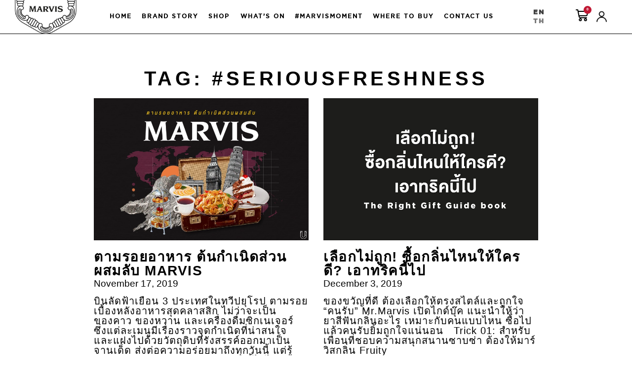

--- FILE ---
content_type: text/html; charset=UTF-8
request_url: https://marvisthailand.com/tag/seriousfreshness/
body_size: 31255
content:
<!DOCTYPE html><html class="html" lang="en-US"><head><meta charset="UTF-8"><link rel="profile" href="https://gmpg.org/xfn/11"><title>#SeriousFreshness &#8211; Marvis Thailand</title><style type="text/css">.heateorSssInstagramBackground{background:radial-gradient(circle at 30% 107%,#fdf497 0,#fdf497 5%,#fd5949 45%,#d6249f 60%,#285aeb 90%)}.heateor_sss_horizontal_sharing .heateorSssSharing,.heateor_sss_standard_follow_icons_container .heateorSssSharing{color:#fff;border-width:0;border-style:solid;border-color:#fff0}.heateor_sss_horizontal_sharing .heateorSssTCBackground{color:#666}.heateor_sss_horizontal_sharing .heateorSssSharing:hover,.heateor_sss_standard_follow_icons_container .heateorSssSharing:hover{border-color:#fff0}.heateor_sss_vertical_sharing .heateorSssSharing,.heateor_sss_floating_follow_icons_container .heateorSssSharing{color:#fff;border-width:0;border-style:solid;border-color:#fff0}.heateor_sss_vertical_sharing .heateorSssTCBackground{color:#666}.heateor_sss_vertical_sharing .heateorSssSharing:hover,.heateor_sss_floating_follow_icons_container .heateorSssSharing:hover{border-color:#fff0}@media screen and (max-width:783px){.heateor_sss_vertical_sharing{display:none!important}}@media screen and (max-width:783px){.heateor_sss_floating_follow_icons_container{display:none!important}}div.heateor_sss_sharing_title{text-align:center}ul.heateor_sss_sharing_ul{width:100%;text-align:center}div.heateor_sss_horizontal_sharing ul.heateor_sss_sharing_ul li{float:none!important;display:inline-block}</style><meta name='robots' content='max-image-preview:large' /><meta property="og:type" content="object" /><meta property="og:title" content="#SeriousFreshness" /><meta property="og:image" content="https://marvisthailand.com/wp-content/uploads/2020/02/73390785_2226164497681774_5530328477355474944_o.jpg" /><meta property="og:image:width" content="1620" /><meta property="og:image:height" content="1080" /><meta property="og:url" content="https://marvisthailand.com/3058/" /><meta property="og:site_name" content="Marvis Thailand" /><meta name="twitter:card" content="summary_large_image" /><meta name="twitter:title" content="#SeriousFreshness" /><meta name="twitter:image" content="https://marvisthailand.com/wp-content/uploads/2020/02/73390785_2226164497681774_5530328477355474944_o.jpg" /><meta name="twitter:site" content="@" /><meta name="twitter:creator" content="@" /><meta name="viewport" content="width=device-width, initial-scale=1"><link rel='dns-prefetch' href='//s.w.org' /><link rel="alternate" type="application/rss+xml" title="Marvis Thailand &raquo; Feed" href="https://marvisthailand.com/feed/" /><link rel="alternate" type="application/rss+xml" title="Marvis Thailand &raquo; Comments Feed" href="https://marvisthailand.com/comments/feed/" /><link rel="alternate" type="application/rss+xml" title="Marvis Thailand &raquo; #SeriousFreshness Tag Feed" href="https://marvisthailand.com/tag/seriousfreshness/feed/" /> <script data-optimized="1" src="[data-uri]" defer></script> <style>img.wp-smiley,img.emoji{display:inline!important;border:none!important;box-shadow:none!important;height:1em!important;width:1em!important;margin:0 .07em!important;vertical-align:-0.1em!important;background:none!important;padding:0!important}</style><link rel='stylesheet' id='litespeed-cache-dummy-css'  href='https://marvisthailand.com/wp-content/plugins/litespeed-cache/assets/css/litespeed-dummy.css?ver=5.8.12' media='all' /><link data-optimized="1" rel='stylesheet' id='jet-menu-hfe-css'  href='https://marvisthailand.com/wp-content/litespeed/css/8695a3fa93d59fa1267b13b9038ef5d4.css?ver=5f322' media='all' /><link data-optimized="1" rel='stylesheet' id='wp-block-library-css'  href='https://marvisthailand.com/wp-content/litespeed/css/0e8bdbe7e031a0080536ec3d7366c669.css?ver=86bdb' media='all' /><style id='wp-block-library-theme-inline-css'>#start-resizable-editor-section{display:none}.wp-block-audio figcaption{color:#555;font-size:13px;text-align:center}.is-dark-theme .wp-block-audio figcaption{color:hsl(0 0% 100% / .65)}.wp-block-code{font-family:Menlo,Consolas,monaco,monospace;color:#1e1e1e;padding:.8em 1em;border:1px solid #ddd;border-radius:4px}.wp-block-embed figcaption{color:#555;font-size:13px;text-align:center}.is-dark-theme .wp-block-embed figcaption{color:hsl(0 0% 100% / .65)}.blocks-gallery-caption{color:#555;font-size:13px;text-align:center}.is-dark-theme .blocks-gallery-caption{color:hsl(0 0% 100% / .65)}.wp-block-image figcaption{color:#555;font-size:13px;text-align:center}.is-dark-theme .wp-block-image figcaption{color:hsl(0 0% 100% / .65)}.wp-block-pullquote{border-top:4px solid;border-bottom:4px solid;margin-bottom:1.75em;color:currentColor}.wp-block-pullquote__citation,.wp-block-pullquote cite,.wp-block-pullquote footer{color:currentColor;text-transform:uppercase;font-size:.8125em;font-style:normal}.wp-block-quote{border-left:.25em solid;margin:0 0 1.75em;padding-left:1em}.wp-block-quote cite,.wp-block-quote footer{color:currentColor;font-size:.8125em;position:relative;font-style:normal}.wp-block-quote.has-text-align-right{border-left:none;border-right:.25em solid;padding-left:0;padding-right:1em}.wp-block-quote.has-text-align-center{border:none;padding-left:0}.wp-block-quote.is-large,.wp-block-quote.is-style-large{border:none}.wp-block-search .wp-block-search__label{font-weight:700}.wp-block-group.has-background{padding:1.25em 2.375em;margin-top:0;margin-bottom:0}.wp-block-separator{border:none;border-bottom:2px solid;margin-left:auto;margin-right:auto;opacity:.4}.wp-block-separator:not(.is-style-wide):not(.is-style-dots){width:100px}.wp-block-separator.has-background:not(.is-style-dots){border-bottom:none;height:1px}.wp-block-separator.has-background:not(.is-style-wide):not(.is-style-dots){height:2px}.wp-block-table thead{border-bottom:3px solid}.wp-block-table tfoot{border-top:3px solid}.wp-block-table td,.wp-block-table th{padding:.5em;border:1px solid;word-break:normal}.wp-block-table figcaption{color:#555;font-size:13px;text-align:center}.is-dark-theme .wp-block-table figcaption{color:hsl(0 0% 100% / .65)}.wp-block-video figcaption{color:#555;font-size:13px;text-align:center}.is-dark-theme .wp-block-video figcaption{color:hsl(0 0% 100% / .65)}.wp-block-template-part.has-background{padding:1.25em 2.375em;margin-top:0;margin-bottom:0}#end-resizable-editor-section{display:none}</style><link data-optimized="1" rel='stylesheet' id='wc-block-vendors-style-css'  href='https://marvisthailand.com/wp-content/litespeed/css/f9a767ef88dbf5eb12e0807fe9a321d8.css?ver=3e992' media='all' /><link data-optimized="1" rel='stylesheet' id='wc-block-style-css'  href='https://marvisthailand.com/wp-content/litespeed/css/f7fef4998ffb83d154b5a26eed4cff95.css?ver=19b71' media='all' /><link data-optimized="1" rel='stylesheet' id='woolentor-block-style-css'  href='https://marvisthailand.com/wp-content/litespeed/css/a5f0bce58bc51eacde3eb13383ca9145.css?ver=78525' media='all' /><link data-optimized="1" rel='stylesheet' id='owl-carousel-css'  href='https://marvisthailand.com/wp-content/litespeed/css/09948a9da8edabb7bdbd7d8e1188a4ad.css?ver=d9a9e' media='all' /><link data-optimized="1" rel='stylesheet' id='fgf-owl-carousel-css'  href='https://marvisthailand.com/wp-content/litespeed/css/f5def423115a499c497524ea5dbfcee3.css?ver=60043' media='all' /><link data-optimized="1" rel='stylesheet' id='lightcase-css'  href='https://marvisthailand.com/wp-content/litespeed/css/c88ebefd09e9c9d5f9ba3d6da55c96d5.css?ver=e5068' media='all' /><link data-optimized="1" rel='stylesheet' id='fgf-frontend-css-css'  href='https://marvisthailand.com/wp-content/litespeed/css/82a1b8466856cb15c1b4efa3248b7442.css?ver=e8df1' media='all' /><style id='woocommerce-inline-inline-css'>.woocommerce form .form-row .required{visibility:visible}</style><link data-optimized="1" rel='stylesheet' id='hfe-style-css'  href='https://marvisthailand.com/wp-content/litespeed/css/2a36e4c9ad5bb1ba4f3ed5f17679e0ac.css?ver=4c647' media='all' /><link data-optimized="1" rel='stylesheet' id='jet-elements-css'  href='https://marvisthailand.com/wp-content/litespeed/css/d9493b8087e5c5e2df3734dee21d188c.css?ver=3eb62' media='all' /><link data-optimized="1" rel='stylesheet' id='jet-elements-skin-css'  href='https://marvisthailand.com/wp-content/litespeed/css/a73f72e3856a5686110aca179f2d0fd5.css?ver=451d1' media='all' /><link data-optimized="1" rel='stylesheet' id='elementor-icons-css'  href='https://marvisthailand.com/wp-content/litespeed/css/6ebc91c0fc2ba531fa76cfe05eb837f7.css?ver=26e5b' media='all' /><link data-optimized="1" rel='stylesheet' id='elementor-frontend-legacy-css'  href='https://marvisthailand.com/wp-content/litespeed/css/e089bc8ad21c63390b540b592b9402e2.css?ver=debba' media='all' /><link data-optimized="1" rel='stylesheet' id='elementor-frontend-css'  href='https://marvisthailand.com/wp-content/litespeed/css/0bfa5abfb58a19a42b2ac48e6afe1a5f.css?ver=b80e2' media='all' /><style id='elementor-frontend-inline-css'>@font-face{font-family:eicons;src:url(https://marvisthailand.com/wp-content/plugins/elementor/assets/lib/eicons/fonts/eicons.eot?5.10.0);src:url(https://marvisthailand.com/wp-content/plugins/elementor/assets/lib/eicons/fonts/eicons.eot?5.10.0#iefix) format("embedded-opentype"),url(https://marvisthailand.com/wp-content/plugins/elementor/assets/lib/eicons/fonts/eicons.woff2?5.10.0) format("woff2"),url(https://marvisthailand.com/wp-content/plugins/elementor/assets/lib/eicons/fonts/eicons.woff?5.10.0) format("woff"),url(https://marvisthailand.com/wp-content/plugins/elementor/assets/lib/eicons/fonts/eicons.ttf?5.10.0) format("truetype"),url(https://marvisthailand.com/wp-content/plugins/elementor/assets/lib/eicons/fonts/eicons.svg?5.10.0#eicon) format("svg");font-weight:400;font-style:normal}</style><link data-optimized="1" rel='stylesheet' id='elementor-post-4475-css'  href='https://marvisthailand.com/wp-content/litespeed/css/88606f8d28035286d24e1a4a6c9010d8.css?ver=2bcef' media='all' /><link data-optimized="1" rel='stylesheet' id='elementor-pro-css'  href='https://marvisthailand.com/wp-content/litespeed/css/071a5935558e1f1c4d24eb76ccb299bc.css?ver=1e1fa' media='all' /><link data-optimized="1" rel='stylesheet' id='font-awesome-5-all-css'  href='https://marvisthailand.com/wp-content/litespeed/css/a78aa183537f2949d277907c3ab3f75e.css?ver=6d2cc' media='all' /><link data-optimized="1" rel='stylesheet' id='font-awesome-4-shim-css'  href='https://marvisthailand.com/wp-content/litespeed/css/56f59eeec06aefbbc444dae04bee7ccd.css?ver=c2be0' media='all' /><link data-optimized="1" rel='stylesheet' id='elementor-global-css'  href='https://marvisthailand.com/wp-content/litespeed/css/49fe840996d092d23dec7c6d347cb103.css?ver=64982' media='all' /><link data-optimized="1" rel='stylesheet' id='elementor-post-22-css'  href='https://marvisthailand.com/wp-content/litespeed/css/b09d5deffbc54d58042bfe771768cf9e.css?ver=af960' media='all' /><link data-optimized="1" rel='stylesheet' id='hfe-widgets-style-css'  href='https://marvisthailand.com/wp-content/litespeed/css/6084adab982d426318bf899d613c4a28.css?ver=b5aad' media='all' /><link data-optimized="1" rel='stylesheet' id='elementor-post-63-css'  href='https://marvisthailand.com/wp-content/litespeed/css/41c2af163a03410d4e56608d8b02a0d3.css?ver=62114' media='all' /><link data-optimized="1" rel='stylesheet' id='font-awesome-four-css'  href='https://marvisthailand.com/wp-content/litespeed/css/0d60abea37467a74a539fa009d5bf9d9.css?ver=ce538' media='all' /><link data-optimized="1" rel='stylesheet' id='simple-line-icons-wl-css'  href='https://marvisthailand.com/wp-content/litespeed/css/9daca63900f8d686201098ea27db698e.css?ver=665a2' media='all' /><link data-optimized="1" rel='stylesheet' id='htflexboxgrid-css'  href='https://marvisthailand.com/wp-content/litespeed/css/67e2f8e4419231664b32d02e27e26979.css?ver=3159d' media='all' /><link data-optimized="1" rel='stylesheet' id='slick-css'  href='https://marvisthailand.com/wp-content/litespeed/css/d9b403b168de57aa724540343aab2577.css?ver=1454f' media='all' /><link data-optimized="1" rel='stylesheet' id='woolentor-widgets-css'  href='https://marvisthailand.com/wp-content/litespeed/css/e522aef315b8b91750c68e950d3b79f5.css?ver=83fb9' media='all' /><link data-optimized="1" rel='stylesheet' id='oceanwp-woo-mini-cart-css'  href='https://marvisthailand.com/wp-content/litespeed/css/1a91e9c6b392762f977dd38fa37203d7.css?ver=ffaf2' media='all' /><link data-optimized="1" rel='stylesheet' id='font-awesome-css'  href='https://marvisthailand.com/wp-content/litespeed/css/9d44e48360c55ce26dad96fba06ea477.css?ver=7007f' media='all' /><link data-optimized="1" rel='stylesheet' id='simple-line-icons-css'  href='https://marvisthailand.com/wp-content/litespeed/css/a49c70abaf10cc175e88cd4add501f36.css?ver=56521' media='all' /><link data-optimized="1" rel='stylesheet' id='oceanwp-style-css'  href='https://marvisthailand.com/wp-content/litespeed/css/2357227c39c521434654a760d4d10c64.css?ver=cdb8f' media='all' /><link data-optimized="1" rel='stylesheet' id='font-awesome-all-css'  href='https://marvisthailand.com/wp-content/litespeed/css/86a8fdb3adc16db3eff3a0bb9161b27d.css?ver=19a96' media='all' /><link data-optimized="1" rel='stylesheet' id='font-awesome-v4-shims-css'  href='https://marvisthailand.com/wp-content/litespeed/css/479a472a2069327608c5df6fdbfa6a44.css?ver=cce9d' media='all' /><link data-optimized="1" rel='stylesheet' id='jet-menu-public-css'  href='https://marvisthailand.com/wp-content/litespeed/css/977af8b8455791f5eb88b08d511c94a2.css?ver=f3bd0' media='all' /><link data-optimized="1" rel='stylesheet' id='elementor-post-3237-css'  href='https://marvisthailand.com/wp-content/litespeed/css/d20588e02f8852b92a9f1a489f1b467e.css?ver=58469' media='all' /><link data-optimized="1" rel='stylesheet' id='heateor_sss_frontend_css-css'  href='https://marvisthailand.com/wp-content/litespeed/css/a6ec3566ade4305fbf6739b8c0814b83.css?ver=c53a0' media='all' /><link data-optimized="1" rel='stylesheet' id='heateor_sss_sharing_default_svg-css'  href='https://marvisthailand.com/wp-content/litespeed/css/dd9713a0c138c8dadec6ee7546d2a4f5.css?ver=64515' media='all' /><link data-optimized="1" rel='stylesheet' id='oceanwp-woocommerce-css'  href='https://marvisthailand.com/wp-content/litespeed/css/09ce701b6eb634b459cfb3a16c793210.css?ver=c4467' media='all' /><link data-optimized="1" rel='stylesheet' id='oceanwp-woo-star-font-css'  href='https://marvisthailand.com/wp-content/litespeed/css/1d5fdc3a1ab77206339ac8abdd19bce5.css?ver=9224d' media='all' /><link data-optimized="1" rel='stylesheet' id='oceanwp-woo-quick-view-css'  href='https://marvisthailand.com/wp-content/litespeed/css/df88391e2575200340e0a92b3f140b93.css?ver=6568c' media='all' /><link data-optimized="1" rel='stylesheet' id='jet-menu-oceanwp-css'  href='https://marvisthailand.com/wp-content/litespeed/css/84753031ca49799273fd1fb345caeadd.css?ver=5bc1f' media='all' /><link data-optimized="1" rel='stylesheet' id='oe-widgets-style-css'  href='https://marvisthailand.com/wp-content/litespeed/css/6e786a7cdbf77c1d2d9d7cac71f65d25.css?ver=201b0' media='all' /><link data-optimized="1" rel='stylesheet' id='google-fonts-1-css'  href='https://marvisthailand.com/wp-content/litespeed/css/5da2be86efa3059b42475fe2debd35ba.css?ver=d35ba' media='all' /><link data-optimized="1" rel='stylesheet' id='elementor-icons-shared-0-css'  href='https://marvisthailand.com/wp-content/litespeed/css/8a59a4fe70c08555871dca5f799be0e5.css?ver=1895e' media='all' /><link data-optimized="1" rel='stylesheet' id='elementor-icons-fa-solid-css'  href='https://marvisthailand.com/wp-content/litespeed/css/619c43f06dc57db722539a1695398d65.css?ver=62c6a' media='all' /><link data-optimized="1" rel='stylesheet' id='elementor-icons-fa-brands-css'  href='https://marvisthailand.com/wp-content/litespeed/css/63dcf9568f1b4246f1da2e5017ce1990.css?ver=c323a' media='all' /> <script type="text/template" id="tmpl-variation-template"><div class="woocommerce-variation-description">{{{ data.variation.variation_description }}}</div>
	<div class="woocommerce-variation-price">{{{ data.variation.price_html }}}</div>
	<div class="woocommerce-variation-availability">{{{ data.variation.availability_html }}}</div></script> <script type="text/template" id="tmpl-unavailable-variation-template"><p>Sorry, this product is unavailable. Please choose a different combination.</p></script> <script src='https://marvisthailand.com/wp-includes/js/jquery/jquery.min.js?ver=3.6.0' id='jquery-core-js'></script> <script data-optimized="1" src='https://marvisthailand.com/wp-content/litespeed/js/fd4930f9085d679d5f4858ad5fa5efbe.js?ver=d661e' id='jquery-migrate-js' defer data-deferred="1"></script> <script data-optimized="1" src='https://marvisthailand.com/wp-content/litespeed/js/2651bf8e19883eed41f3de0c99cccaca.js?ver=ddc92' id='jquery-blockui-js' defer data-deferred="1"></script> <script data-optimized="1" id='fgf-frontend-js-extra' src="[data-uri]" defer></script> <script data-optimized="1" src='https://marvisthailand.com/wp-content/litespeed/js/8546e7fa10019bc335e4d5305d258ba5.js?ver=4e012' id='fgf-frontend-js' defer data-deferred="1"></script> <script data-optimized="1" src='https://marvisthailand.com/wp-content/litespeed/js/ed120e3f2da44757d16ff045388ac841.js?ver=98289' id='owl-carousel-js' defer data-deferred="1"></script> <script data-optimized="1" id='fgf-owl-carousel-js-extra' src="[data-uri]" defer></script> <script data-optimized="1" src='https://marvisthailand.com/wp-content/litespeed/js/12df0acd8cb1e3c6aaa516b4f8e6717a.js?ver=e81c8' id='fgf-owl-carousel-js' defer data-deferred="1"></script> <script data-optimized="1" src='https://marvisthailand.com/wp-content/litespeed/js/98dac3d8a2a88583b1dd240d8e3179d6.js?ver=bf779' id='lightcase-js' defer data-deferred="1"></script> <script data-optimized="1" src='https://marvisthailand.com/wp-content/litespeed/js/25315230f63dcb1cc74432ce57015886.js?ver=37d82' id='fgf-lightcase-js' defer data-deferred="1"></script> <script data-optimized="1" src='https://marvisthailand.com/wp-content/litespeed/js/1622a2af17b5f895839a8a4328f3c9af.js?ver=24bec' id='stickyAnythingLib-js' defer data-deferred="1"></script> <script data-optimized="1" src='https://marvisthailand.com/wp-content/litespeed/js/e71db33ecf752022d95421ef32e43a7c.js?ver=7e7c5' id='font-awesome-4-shim-js' defer data-deferred="1"></script> <script data-optimized="1" src='https://marvisthailand.com/wp-content/litespeed/js/cc7324434b7342253c4c6173c633ad38.js?ver=3ad38' id='wc-2c2p-scripts-js' defer data-deferred="1"></script> <link rel="https://api.w.org/" href="https://marvisthailand.com/wp-json/" /><link rel="alternate" type="application/json" href="https://marvisthailand.com/wp-json/wp/v2/tags/440" /><link rel="EditURI" type="application/rsd+xml" title="RSD" href="https://marvisthailand.com/xmlrpc.php?rsd" /><link rel="wlwmanifest" type="application/wlwmanifest+xml" href="https://marvisthailand.com/wp-includes/wlwmanifest.xml" /><meta name="generator" content="WordPress 5.8.12" /><meta name="generator" content="WooCommerce 5.5.4" />
<style>.slick-slide img{display:initial;width:-webkit-fill-available}.product-slider .slick-arrow{font-size:2.6em}.product-item .product-inner .content .title{margin-bottom:0}.product-slider .slick-arrow{margin-top:-10%}</style>
<style>.elementor-2041 .elementor-element.elementor-element-aef0776:not(.elementor-motion-effects-element-type-background),.elementor-2041 .elementor-element.elementor-element-aef0776>.elementor-motion-effects-container>.elementor-motion-effects-layer{height:190px;margin-top:20px;width:100vh}.elementor-2082 .elementor-element.elementor-element-9d959f0:not(.elementor-motion-effects-element-type-background),.elementor-2082 .elementor-element.elementor-element-9d959f0>.elementor-motion-effects-container>.elementor-motion-effects-layer{height:190px;margin-top:20px;width:100vh}#outer-wrap{overflow:hidden}#masthead .jet-sub-mega-menu:before,#masthead .jet-sub-mega-menu:after{content:'';display:block;top:0;bottom:0;width:100vw;position:absolute;background:inherit}#masthead .jet-sub-mega-menu:before{right:100%}#masthead .jet-sub-mega-menu:after{left:100%}.elementor-1961 .elementor-element.elementor-element-d9a4aef{z-index:1000}</style>
<style>.elementor-1961 .elementor-element.elementor-element-6426629 .jet-menu .jet-menu-item .top-level-link{font-size:13px}@media (max-width:1024px){.elementor-1961 .elementor-element.elementor-element-6426629 .jet-menu .jet-menu-item .top-level-link{font-size:6px}}:lang(en) body .elementor-1961 .elementor-element.elementor-element-89c34dd .elementor-image img{margin-top:-6px}.elementor-widget-jet-custom-menu>.elementor-widget-container>div>.jet-custom-nav>.jet-custom-nav__item>.jet-custom-nav__sub .jet-custom-nav__item>a .jet-custom-item-desc.sub-level-desc{display:none}</style>
<style>.elementor-nav-menu{height:750px}.elementor-nav-menu-dropdown{left:0}.elementor-nav-menu__container{left:0}a.elementor-sub-item{font-size:18px}</style>
<style>.site-title,.preloader i,.login-form,.login-form a.lost-pass,.btn-open-login-form,.site-content,.user-content-wrapper,.user-content,footer,.maintenance a{font-family:sans-serif}</style>
<style>.icon-cart i.eicon{font-weight:600}body:lang(th){font-family:"DBHelvethaicaX",Sans-serif}body:lang(en){font-family:"Gotham-Medium",Sans-serif}.related.products li.title{min-height:63px}body:lang(th).post-type-archive-product .elementor-1913 .elementor-element.elementor-element-a6249b3{text-align:center}.woocommerce-MyAccount-content .addresses .woocommerce-Address .title h3{color:#fff}body:lang(th).woocommerce span.onsale{font-size:19px}body:lang(th).woocommerce ul.products li.product.outofstock .outofstock-badge{font-size:19px}body:lang(th).post-type-archive-product .elementor-element.elementor-element-732f724 .elementor-heading-title{display:none}body:lang(th).post-type-archive-product .elementor-element.elementor-element-8ba708b{display:none}body:lang(en) .woocommerce-MyAccount-content .form-row label{font-size:12px}.post-type-archive-product .woocommerce.widget_product_categories{display:block!important}.woocommerce.widget_product_categories{display:none}.post-type-archive-product .elementor-element.elementor-element-5f8d6f9.elementor-widget.elementor-widget-heading,.post-type-archive-product .elementor-1063 .elementor-element.elementor-element-a2afde2>.elementor-widget-container{display:none}body:lang(en) form.woocommerce-EditAccountForm.edit-account p{font-size:12px}body .elementor-1913 .elementor-element.elementor-element-86ffb3c.elementor-wc-products ul.products li.product .button{letter-spacing:1px}.page-id-1901 .woocommerce-form-coupon-toggle,.page-id-1046 .woocommerce-form-coupon-toggle{display:none}.post-type-archive-product .elementor-element.elementor-element-071a744>.elementor-widget-container{text-align:center}.woocommerce-account #main{min-height:700px}.shop-page-inner .woocommerce ul.products li.product li.title a{min-height:60px}.woocommerce-MyAccount-content .addresses .woocommerce-Address .title a{padding:0 15px}.woocommerce-MyAccount-tabs .oceanwp-user-profile .user-info .name{text-transform:uppercase}.woocommerce-message{color:#fff;background:#00a782}body .elementor-widget-woocommerce-menu-cart .elementor-menu-cart__product-name,body .elementor-widget-woocommerce-menu-cart .elementor-menu-cart__product-name a,body .elementor-widget-woocommerce-menu-cart .elementor-menu-cart__footer-buttons .elementor-button,body .elementor-1961 .elementor-element.elementor-element-0f8928f .elementor-menu-cart__subtotal{font-family:"Gotham-Medium","DBHelvethaicaX",Sans-serif}body .elementor-menu-cart--items-indicator-bubble .elementor-menu-cart__toggle .elementor-button-icon[data-counter]:before{background-color:#c01733;color:#fff}.woocommerce ul.products li.product .price,.woocommerce ul.products li.product .price .amount{color:#000;font-family:"Gotham-Medium",Sans-serif;font-weight:100;font-size:16px}.elementor-widget-wc-archive-products.elementor-wc-products ul.products li.product .price{color:gray}.elementor-widget-wc-archive-products.elementor-wc-products ul.products li.product .button,.woocommerce ul.products li.product .button{padding-left:17px;font-weight:700}body .elementor-1913 .elementor-element.elementor-element-86ffb3c.elementor-wc-products ul.products li.product .button{padding-left:14px}:lang(th) body .dropdown-cat .select2-container--default .select2-selection--single .select2-selection__rendered{font-size:22px}:lang(th) body .page-numbers{font-size:18px;font-family:"Gotham-Medium",Sans-serif}:lang(th) body .page-numbers .fa-angle-right:before{margin-top:10px}.woocommerce nav.woocommerce-pagination ul{text-align:center}:lang(th) body .elementor-1913 .elementor-element.elementor-element-732f724 .elementor-heading-title{color:#000;font-family:"Gotham-Black",Sans-serif;font-size:28px;font-weight:400;text-transform:uppercase;letter-spacing:6.5px}:lang(th) body .elementor-1913 .elementor-element.elementor-element-8ba708b{color:#000;font-family:"DBHelvethaicaX",Sans-serif;font-size:22px;line-height:1.5em;letter-spacing:.9px}div#sidebar-cart{width:50%}@media screen and (max-width:767px){div#sidebar-cart{width:100%}</style>
<style>div.heateor_sss_sharing_title{padding:40px 0 20px 0;font-family:"Gotham-Black",Sans-serif;font-size:18px;font-weight:400}</style>
<style>:lang(th) body .elementor-widget-wc-archive-products.elementor-wc-products ul.products li.product .button,.woocommerce ul.products li.product .button{font-family:"Kanit",Sans-serif;letter-spacing:2px}body:not(.rtl) .elementor-1106 .elementor-element.elementor-element-4c1cc050 .quantity+.button{margin-left:0em}</style>
<style>:lang(th) .woocommerce div.product.elementor .elementor-add-to-cart--align-left form.cart.variations_form .woocommerce-variation-add-to-cart button{font-size:20px;letter-spacing:5px}.woocommerce div.product p.stock{font-size:20px;margin:-30px 0 0 0}.woocommerce-variation-price span.woocommerce-Price-amount.amount{color:#FFF;font-size:0;margin:-30px 0 0 0}}:lang(th) .elementor-1106 .elementor-element.elementor-element-4c1cc050 .cart button{font-family:"Gotham-Medium","DBHelvethaicaX";font-size:20px}:lang(th) .select2-container--default .select2-selection--single .select2-selection__placeholder{font-family:"Gotham-Medium","DBHelvethaicaX";font-size:22px;line-height:0}.woocommerce-page .select2-container--default .select2-results__option--highlighted[aria-selected],.woocommerce-page .select2-container--default .select2-results__option--highlighted[data-selected],.woocommerce-page .select2-container--default .select2-results__option--highlighted[aria-selected],.woocommerce-page .select2-container--default .select2-results__option--highlighted[data-selected]{background-color:#000;color:#fff}.elementor-1106 .elementor-element.elementor-element-4c1cc050 .cart button{font-family:"Gotham-Medium","DBHelvethaicaX"}:lang(th) .elementor-widget-wc-archive-products.elementor-wc-products ul.products li.product .button,.woocommerce ul.products li.product .button{border:solid 2px #000;font-size:20px;text-transform:uppercase;color:#000;height:45px;line-height:32px;font-family:"Gotham-Medium","DBHelvethaicaX";font-weight:700}:lang(en) body .elementor-widget-wc-archive-products.elementor-wc-products ul.products li.product .button,.woocommerce ul.products li.product .button{text-transform:capitalize;letter-spacing:5px}.woocommerce div.product form.cart .variations .reset_variations{display:none!important}body.woocommerce div.product.elementor .quantity+.button{margin-left:0}.woocommerce div.product form.cart div.quantity{display:none!important}.woocommerce div.product form.cart .variations tr:first-child td.label,.woocommerce .oceanwp-grid-list{display:none}body{font-family:"Gotham-Medium",Sans-serif}.dropdown-cat .elementor-shortcode{width:20%;margin-left:auto}.woocommerce .woocommerce-ordering .theme-select{font-family:"Gotham-Medium",Sans-serif;color:#000;border:1px solid #000;font-size:15px;height:50px;text-transform:uppercase;line-height:46px}.woocommerce ul.products li.product li.title a{text-transform:uppercase}.elementor-widget-wc-archive-products.elementor-wc-products ul.products li.product .button{font-family:"Gotham-Medium",Sans-serif}.woocommerce ul.products li.product li.title a{font-family:"Gotham-Medium",Sans-serif;font-weight:700;letter-spacing:5px}.woocommerce div.product.elementor form.cart table.variations td.value:before{display:none}.woocommerce div.product form.cart{border-top:0;margin-top:20px;padding-top:0}.woocommerce div.product form.cart .variations tr:first-child td.value{border-bottom:0}.woocommerce div.product.elementor .woocommerce-variation-add-to-cart .quantity input{height:85%}.woocommerce .woocommerce-ordering{float:right}.woocommerce-cart #main #content-wrap{padding-top:80px}.woocommerce .woocommerce-ordering .orderby span{min-width:200px}.woocommerce .result-count{display:none}.woocommerce .products .product-inner:hover .owp-quick-view,.oceanwp-grid-list{display:none}.woocommerce ul.products li.product .woo-entry-inner li.image-wrap{pointer-events:none}#oceanwp-off-canvas-sidebar-wrap .oceanwp-off-canvas-sidebar{right:-100%}.off-canvas-enabled #oceanwp-off-canvas-sidebar-wrap .oceanwp-off-canvas-sidebar{right:0;left:auto}.woocommerce-cart div#content{min-height:600px}}.woocommerce .oceanwp-toolbar{text-align:right}.elementor-product-variable span.theme-select{border-radius:0;border:1px solid #000;height:40px;line-height:37px;color:#000}.woocommerce .oceanwp-off-canvas-filter{float:none;height:34px;font-size:16px;font-weight:600;line-height:34px;color:#0c0c0c;border:1px solid #eaeaea;margin:0 20px 0 0;text-align:center;padding:10px 30px}}.dropdown-cat .select2-container--default .select2-selection--single .select2-selection__rendered{color:#fff}.dropdown-cat .select2-results__option[aria-selected],.dropdown-cat .select2-results__option[data-selected]{cursor:pointer;text-transform:uppercase}.woocommerce .oceanwp-toolbar{display:block;padding:10px 0;border-top:0;border-bottom:0;margin-bottom:20px}.elementor-widget-wc-archive-products.elementor-wc-products ul.products li.product .button,.woocommerce ul.products li.product .button{border:solid 2px #000;font-size:15px;text-transform:uppercase;color:#000;height:45px;line-height:32px}.dropdown-cat span{color:#23282d!important}.dropdown-cat .select2-container--default .select2-results__option--highlighted[aria-selected],.dropdown-cat .select2-container--default .select2-results__option--highlighted[data-selected]{background-color:#000;color:#fff}.dropdown-cat .select2-results__option{text-transform:uppercase}.dropdown-cat span.select2-selection.select2-selection--single{border:1px solid #000;border-radius:0}.elementor-widget-wc-archive-products.elementor-wc-products ul.products li.product .button:hover{background-color:#000;color:#fff}.dropdown-cat span.select2-selection__arrow{display:none}.woocommerce ul.products li.product .button:hover{border-color:#000;background-color:#000;color:#fff!important}.dropdown-cat{max-width:189px!important;margin-left:auto;margin-bottom:0!important}.dropdown-cat .select2-container .select2-selection--single{height:40px;font-size:15px}.dropdown-cat .select2-container--default .select2-selection--single .select2-selection__rendered{line-height:38px;padding-left:20px}@media (max-width:499px){.dropdown-cat{max-width:189px!important;margin-left:auto;margin-bottom:0!important;margin:0 auto;text-align:center}}@media (max-width:449px){.shop-page-inner ul.products.oceanwp-row{display:flex;flex-direction:column}.shop-page-inner ul.products.oceanwp-row li{margin-bottom:10px!important}.woocommerce .oceanwp-off-canvas-filter{height:50px}}</style>
<style>html,body{width:auto!important;overflow-x:hidden!important}.elementor-slick-slider .slick-arrows-inside .slick-next{right:35px}</style>
<style>.elementor-362 .elementor-element.elementor-element-846a76a .jet-posts img{height:420px;object-fit:cover}</style>
<style>.nf-form-content label{font-size:18px;line-height:20px;color:#000}.nf-form-content{padding:5px;max-width:1000px;margin:0 auto;font-family:"Gotham-Medium",Sans-serif}.nf-form-content .list-select-wrap .nf-field-element>div,.nf-form-content input:not([type=button]),.nf-form-content textarea background:#FFF;border:2px solid #000;border-radius:0;font-family:"Gotham-Medium",Sans-serif;line-height:1.5em;letter-spacing:.9px;box-shadow:none;color:#000;transition:all .5s}.nf-form-content button,.nf-form-content input[type=button],.nf-form-content input[type=submit]{background:#FFF;border:0;color:#000;transition:all .5s;font-family:"Gotham-Medium",Sans-serif;line-height:1.5em;letter-spacing:.9px;font-size:13px;margin:-4px 0 0 0}.label-above .nf-field-element,.label-below .nf-field-element{text-align:-webkit-center}#nf-field-4,#nf-field-8{display:block;margin:auto;padding:10px 24px;font-family:"Gotham-Medium",Sans-serif;font-size:15px;font-weight:500;letter-spacing:3.4px;background-color:#fff;color:#000;border:2px solid #000;border-radius:0}#nf-field-4:hover{background-color:#000;color:#FFF;border:1.4px solid #000}</style>
<style>.qligg-icon-next:before{content:"\e909";font-weight:700;font-size:23px;margin-left:-5px}.qligg-icon-prev:before{content:"\e907";font-weight:700;font-size:23px;margin-left:-1px}#insta-gallery-feed-2 .insta-gallery-list .insta-gallery-item{padding:5px}</style> <script>(function(i,s,o,g,r,a,m){i['GoogleAnalyticsObject']=r;i[r]=i[r]||function(){
			(i[r].q=i[r].q||[]).push(arguments)},i[r].l=1*new Date();a=s.createElement(o),
			m=s.getElementsByTagName(o)[0];a.async=1;a.src=g;m.parentNode.insertBefore(a,m)
			})(window,document,'script','https://www.google-analytics.com/analytics.js','ga');
			ga('create', 'UA-160400396-1', 'auto');
			ga('send', 'pageview');</script> <noscript><style>.woocommerce-product-gallery{ opacity: 1 !important; }</style></noscript><style>.recentcomments a{display:inline!important;padding:0!important;margin:0!important}</style><link rel="icon" href="https://marvisthailand.com/wp-content/uploads/2019/08/cropped-marvis-favicon2-1-32x32.jpg" sizes="32x32" /><link rel="icon" href="https://marvisthailand.com/wp-content/uploads/2019/08/cropped-marvis-favicon2-1-192x192.jpg" sizes="192x192" /><link rel="apple-touch-icon" href="https://marvisthailand.com/wp-content/uploads/2019/08/cropped-marvis-favicon2-1-180x180.jpg" /><meta name="msapplication-TileImage" content="https://marvisthailand.com/wp-content/uploads/2019/08/cropped-marvis-favicon2-1-270x270.jpg" />
<style type="text/css">.woocommerce-MyAccount-navigation ul li a:before,.woocommerce-checkout .woocommerce-info a,.woocommerce-checkout #payment ul.payment_methods .wc_payment_method>input[type=radio]:first-child:checked+label:before,.woocommerce-checkout #payment .payment_method_paypal .about_paypal,.woocommerce ul.products li.product li.category a:hover,.woocommerce ul.products li.product .button:hover,.woocommerce ul.products li.product .product-inner .added_to_cart:hover,.product_meta .posted_in a:hover,.product_meta .tagged_as a:hover,.woocommerce div.product .woocommerce-tabs ul.tabs li a:hover,.woocommerce div.product .woocommerce-tabs ul.tabs li.active a,.woocommerce .oceanwp-grid-list a.active,.woocommerce .oceanwp-grid-list a:hover,.woocommerce .oceanwp-off-canvas-filter:hover,.widget_shopping_cart ul.cart_list li .owp-grid-wrap .owp-grid a.remove:hover,.widget_product_categories li a:hover~.count,.widget_layered_nav li a:hover~.count,.woocommerce ul.products li.product:not(.product-category) .woo-entry-buttons li a:hover,a:hover,a.light:hover,.theme-heading .text::before,.theme-heading .text::after,#top-bar-content>a:hover,#top-bar-social li.oceanwp-email a:hover,#site-navigation-wrap .dropdown-menu>li>a:hover,#site-header.medium-header #medium-searchform button:hover,.oceanwp-mobile-menu-icon a:hover,.blog-entry.post .blog-entry-header .entry-title a:hover,.blog-entry.post .blog-entry-readmore a:hover,.blog-entry.thumbnail-entry .blog-entry-category a,ul.meta li a:hover,.dropcap,.single nav.post-navigation .nav-links .title,body .related-post-title a:hover,body #wp-calendar caption,body .contact-info-widget.default i,body .contact-info-widget.big-icons i,body .custom-links-widget .oceanwp-custom-links li a:hover,body .custom-links-widget .oceanwp-custom-links li a:hover:before,body .posts-thumbnails-widget li a:hover,body .social-widget li.oceanwp-email a:hover,.comment-author .comment-meta .comment-reply-link,#respond #cancel-comment-reply-link:hover,#footer-widgets .footer-box a:hover,#footer-bottom a:hover,#footer-bottom #footer-bottom-menu a:hover,.sidr a:hover,.sidr-class-dropdown-toggle:hover,.sidr-class-menu-item-has-children.active>a,.sidr-class-menu-item-has-children.active>a>.sidr-class-dropdown-toggle,input[type=checkbox]:checked:before{color:#000}.woocommerce .oceanwp-grid-list a.active .owp-icon use,.woocommerce .oceanwp-grid-list a:hover .owp-icon use,.single nav.post-navigation .nav-links .title .owp-icon use,.blog-entry.post .blog-entry-readmore a:hover .owp-icon use,body .contact-info-widget.default .owp-icon use,body .contact-info-widget.big-icons .owp-icon use{stroke:#000}.woocommerce div.product div.images .open-image,.wcmenucart-details.count,.woocommerce-message a,.woocommerce-error a,.woocommerce-info a,.woocommerce .widget_price_filter .ui-slider .ui-slider-handle,.woocommerce .widget_price_filter .ui-slider .ui-slider-range,.owp-product-nav li a.owp-nav-link:hover,.woocommerce div.product.owp-tabs-layout-vertical .woocommerce-tabs ul.tabs li a:after,.woocommerce .widget_product_categories li.current-cat>a~.count,.woocommerce .widget_product_categories li.current-cat>a:before,.woocommerce .widget_layered_nav li.chosen a~.count,.woocommerce .widget_layered_nav li.chosen a:before,#owp-checkout-timeline .active .timeline-wrapper,.bag-style:hover .wcmenucart-cart-icon .wcmenucart-count,.show-cart .wcmenucart-cart-icon .wcmenucart-count,.woocommerce ul.products li.product:not(.product-category) .image-wrap .button,input[type="button"],input[type="reset"],input[type="submit"],button[type="submit"],.button,#site-navigation-wrap .dropdown-menu>li.btn>a>span,.thumbnail:hover i,.post-quote-content,.omw-modal .omw-close-modal,body .contact-info-widget.big-icons li:hover i,body div.wpforms-container-full .wpforms-form input[type=submit],body div.wpforms-container-full .wpforms-form button[type=submit],body div.wpforms-container-full .wpforms-form .wpforms-page-button{background-color:#000}.thumbnail:hover .link-post-svg-icon{background-color:#000}body .contact-info-widget.big-icons li:hover .owp-icon{background-color:#000}.current-shop-items-dropdown{border-top-color:#000}.woocommerce div.product .woocommerce-tabs ul.tabs li.active a{border-bottom-color:#000}.wcmenucart-details.count:before{border-color:#000}.woocommerce ul.products li.product .button:hover{border-color:#000}.woocommerce ul.products li.product .product-inner .added_to_cart:hover{border-color:#000}.woocommerce div.product .woocommerce-tabs ul.tabs li.active a{border-color:#000}.woocommerce .oceanwp-grid-list a.active{border-color:#000}.woocommerce .oceanwp-grid-list a:hover{border-color:#000}.woocommerce .oceanwp-off-canvas-filter:hover{border-color:#000}.owp-product-nav li a.owp-nav-link:hover{border-color:#000}.widget_shopping_cart_content .buttons .button:first-child:hover{border-color:#000}.widget_shopping_cart ul.cart_list li .owp-grid-wrap .owp-grid a.remove:hover{border-color:#000}.widget_product_categories li a:hover~.count{border-color:#000}.woocommerce .widget_product_categories li.current-cat>a~.count{border-color:#000}.woocommerce .widget_product_categories li.current-cat>a:before{border-color:#000}.widget_layered_nav li a:hover~.count{border-color:#000}.woocommerce .widget_layered_nav li.chosen a~.count{border-color:#000}.woocommerce .widget_layered_nav li.chosen a:before{border-color:#000}#owp-checkout-timeline.arrow .active .timeline-wrapper:before{border-top-color:#000;border-bottom-color:#000}#owp-checkout-timeline.arrow .active .timeline-wrapper:after{border-left-color:#000;border-right-color:#000}.bag-style:hover .wcmenucart-cart-icon .wcmenucart-count{border-color:#000}.bag-style:hover .wcmenucart-cart-icon .wcmenucart-count:after{border-color:#000}.show-cart .wcmenucart-cart-icon .wcmenucart-count{border-color:#000}.show-cart .wcmenucart-cart-icon .wcmenucart-count:after{border-color:#000}.woocommerce ul.products li.product:not(.product-category) .woo-product-gallery .active a{border-color:#000}.woocommerce ul.products li.product:not(.product-category) .woo-product-gallery a:hover{border-color:#000}.widget-title{border-color:#000}blockquote{border-color:#000}#searchform-dropdown{border-color:#000}.dropdown-menu .sub-menu{border-color:#000}.blog-entry.large-entry .blog-entry-readmore a:hover{border-color:#000}.oceanwp-newsletter-form-wrap input[type="email"]:focus{border-color:#000}.social-widget li.oceanwp-email a:hover{border-color:#000}#respond #cancel-comment-reply-link:hover{border-color:#000}body .contact-info-widget.big-icons li:hover i{border-color:#000}#footer-widgets .oceanwp-newsletter-form-wrap input[type="email"]:focus{border-color:#000}blockquote,.wp-block-quote{border-left-color:#000}body .contact-info-widget.big-icons li:hover .owp-icon{border-color:#000}.woocommerce div.product div.images .open-image:hover,.woocommerce-error a:hover,.woocommerce-info a:hover,.woocommerce-message a:hover,.woocommerce ul.products li.product:not(.product-category) .image-wrap .button:hover,input[type="button"]:hover,input[type="reset"]:hover,input[type="submit"]:hover,button[type="submit"]:hover,input[type="button"]:focus,input[type="reset"]:focus,input[type="submit"]:focus,button[type="submit"]:focus,.button:hover,#site-navigation-wrap .dropdown-menu>li.btn>a:hover>span,.post-quote-author,.omw-modal .omw-close-modal:hover,body div.wpforms-container-full .wpforms-form input[type=submit]:hover,body div.wpforms-container-full .wpforms-form button[type=submit]:hover,body div.wpforms-container-full .wpforms-form .wpforms-page-button:hover{background-color:#6d6d6d}a:hover{color:#919191}a:hover .owp-icon use{stroke:#919191}#scroll-top{bottom:51px}#site-header.has-header-media .overlay-header-media{background-color:rgb(0 0 0 / .5)}.single-post.content-max-width .thumbnail,.single-post.content-max-width .entry-header,.single-post.content-max-width ul.meta,.single-post.content-max-width .entry-content p,.single-post.content-max-width .entry-content h1,.single-post.content-max-width .entry-content h2,.single-post.content-max-width .entry-content h3,.single-post.content-max-width .entry-content h4,.single-post.content-max-width .entry-content h5,.single-post.content-max-width .entry-content h6,.single-post.content-max-width .wp-block-image,.single-post.content-max-width .wp-block-gallery,.single-post.content-max-width .wp-block-video,.single-post.content-max-width .wp-block-quote,.single-post.content-max-width .wp-block-text-columns,.single-post.content-max-width .entry-content ul,.single-post.content-max-width .entry-content ol,.single-post.content-max-width .wp-block-cover-text,.single-post.content-max-width .post-tags,.single-post.content-max-width .comments-area,.wp-block-separator.is-style-wide{max-width:900px}.single-post.content-max-width .wp-block-image.alignleft,.single-post.content-max-width .wp-block-image.alignright{max-width:450px}.single-post.content-max-width .wp-block-image.alignleft{margin-left:calc(50% - 450px)}.single-post.content-max-width .wp-block-image.alignright{margin-right:calc(50% - 450px)}#owp-checkout-timeline .timeline-step{color:#ccc}#owp-checkout-timeline .timeline-step{border-color:#ccc}.woocommerce ul.products li.product .price,.woocommerce ul.products li.product .price .amount{color:#000}body{color:#000}</style></head><body data-rsssl=1 class="archive tag tag-seriousfreshness tag-440 wp-embed-responsive theme-oceanwp non-logged-in woocommerce-no-js ehf-header ehf-footer ehf-template-oceanwp ehf-stylesheet-oceanwp woolentor_current_theme_oceanwp oceanwp-theme dropdown-mobile has-transparent-header no-header-border default-breakpoint content-full-width content-max-width page-header-disabled has-grid-list account-original-style jet-desktop-menu-active elementor-default elementor-template-full-width elementor-kit-4475 elementor-page-3237" ><div id="outer-wrap" class="site clr"><a class="skip-link screen-reader-text" href="#main">Skip to content</a><div id="wrap" class="clr"><header id="masthead" itemscope="itemscope" itemtype="https://schema.org/WPHeader"><p class="main-title bhf-hidden" itemprop="headline"><a href="https://marvisthailand.com" title="Marvis Thailand" rel="home">Marvis Thailand</a></p><div data-elementor-type="wp-post" data-elementor-id="22" class="elementor elementor-22" data-elementor-settings="[]"><div class="elementor-inner"><div class="elementor-section-wrap"><header class="elementor-section elementor-top-section elementor-element elementor-element-046832f elementor-section-stretched elementor-section-content-middle elementor-section-full_width elementor-hidden-phone elementor-section-height-default elementor-section-height-default" data-id="046832f" data-element_type="section" data-settings="{&quot;stretch_section&quot;:&quot;section-stretched&quot;,&quot;background_background&quot;:&quot;classic&quot;,&quot;sticky&quot;:&quot;top&quot;,&quot;sticky_on&quot;:[&quot;desktop&quot;],&quot;sticky_offset&quot;:0,&quot;sticky_effects_offset&quot;:0}"><div class="elementor-container elementor-column-gap-no"><div class="elementor-row"><div class="elementor-column elementor-col-33 elementor-top-column elementor-element elementor-element-f90f477" data-id="f90f477" data-element_type="column"><div class="elementor-column-wrap elementor-element-populated"><div class="elementor-widget-wrap"><div class="elementor-element elementor-element-8ae1f6e elementor-widget elementor-widget-image" data-id="8ae1f6e" data-element_type="widget" data-widget_type="image.default"><div class="elementor-widget-container"><div class="elementor-image">
<a href="https://marvisthailand.com">
<img width="1463" height="834" src="https://marvisthailand.com/wp-content/uploads/2019/08/logo.png" class="attachment-full size-full" alt="" loading="lazy" srcset="https://marvisthailand.com/wp-content/uploads/2019/08/logo.png 1463w, https://marvisthailand.com/wp-content/uploads/2019/08/logo-768x437.png 768w, https://marvisthailand.com/wp-content/uploads/2019/08/logo-600x342.png 600w" sizes="(max-width: 1463px) 100vw, 1463px" />								</a></div></div></div></div></div></div><div class="elementor-column elementor-col-33 elementor-top-column elementor-element elementor-element-2cdebeb" data-id="2cdebeb" data-element_type="column"><div class="elementor-column-wrap elementor-element-populated"><div class="elementor-widget-wrap"><div class="elementor-element elementor-element-d94896f elementor-widget elementor-widget-jet-mega-menu" data-id="d94896f" data-element_type="widget" data-widget_type="jet-mega-menu.default"><div class="elementor-widget-container"><div class="menu-menu-container"><div class="jet-menu-container"><div class="jet-menu-inner"><ul class="jet-menu  jet-menu--animation-type-move-down "><li id="jet-menu-item-27" class="jet-menu-item jet-menu-item-type-post_type jet-menu-item-object-page jet-menu-item-home jet-no-roll-up jet-simple-menu-item jet-regular-item jet-menu-item-27"><a href="https://marvisthailand.com/" class="top-level-link"><div class="jet-menu-item-wrapper"><div class="jet-menu-title">Home</div></div></a></li><li id="jet-menu-item-159" class="jet-menu-item jet-menu-item-type-post_type jet-menu-item-object-page jet-no-roll-up jet-simple-menu-item jet-regular-item jet-menu-item-159"><a href="https://marvisthailand.com/brandstory/" class="top-level-link"><div class="jet-menu-item-wrapper"><div class="jet-menu-title">Brand Story</div></div></a></li><li id="jet-menu-item-1869" class="jet-menu-item jet-menu-item-type-post_type jet-menu-item-object-page jet-no-roll-up jet-mega-menu-item jet-mega-menu-position-relative-item jet-regular-item jet-menu-item-has-children jet-menu-item-1869"><a href="https://marvisthailand.com/products/" class="top-level-link"><div class="jet-menu-item-wrapper"><div class="jet-menu-title">Shop</div><i class="jet-dropdown-arrow fa fa-angle-down"></i></div></a><div class="jet-sub-mega-menu" data-template-id="2041"><div data-elementor-type="wp-post" data-elementor-id="2041" class="elementor elementor-2041" data-elementor-settings="[]"><div class="elementor-inner"><div class="elementor-section-wrap"><header class="elementor-section elementor-top-section elementor-element elementor-element-aef0776 elementor-hidden-tablet elementor-hidden-phone stickymenu elementor-section-full_width elementor-section-height-default elementor-section-height-default" data-id="aef0776" data-element_type="section" data-settings="{&quot;background_background&quot;:&quot;classic&quot;,&quot;sticky&quot;:&quot;top&quot;,&quot;sticky_on&quot;:[&quot;desktop&quot;],&quot;sticky_offset&quot;:0,&quot;sticky_effects_offset&quot;:0}"><div class="elementor-container elementor-column-gap-no"><div class="elementor-row"><div class="elementor-column elementor-col-100 elementor-top-column elementor-element elementor-element-73d07f01" data-id="73d07f01" data-element_type="column"><div class="elementor-column-wrap elementor-element-populated"><div class="elementor-widget-wrap"><div class="elementor-element elementor-element-759cc2db elementor-widget elementor-widget-jet-custom-menu" data-id="759cc2db" data-element_type="widget" data-widget_type="jet-custom-menu.default"><div class="elementor-widget-container"><div class="menu-products-container"><div class="jet-custom-nav jet-custom-nav--dropdown-right-side jet-custom-nav--animation-move-right"><div class="menu-item menu-item-type-custom menu-item-object-custom menu-item-has-children jet-custom-nav__item jet-custom-nav__item-5134"><a href="#" class="jet-custom-nav__item-link"><span class="jet-menu-link-text"><span class="jet-custom-item-label top-level-label">Collections</span></span><i class="jet-dropdown-arrow  "></i></a><div  class="jet-custom-nav__sub"><div class="menu-item menu-item-type-taxonomy menu-item-object-product_cat jet-custom-nav__item jet-custom-nav__item-2389"><a href="https://marvisthailand.com/product-category/menu-collections-en/classic-sensations-en/" class="jet-custom-nav__item-link"><span class="jet-menu-link-text"><span class="jet-custom-item-label sub-level-label">7 Classic Sensations</span></span></a></div><div class="menu-item menu-item-type-taxonomy menu-item-object-product_cat jet-custom-nav__item jet-custom-nav__item-2391"><a href="https://marvisthailand.com/product-category/menu-collections-en/whitening-collection-en/" class="jet-custom-nav__item-link"><span class="jet-menu-link-text"><span class="jet-custom-item-label sub-level-label">Whitening Collection</span></span></a></div><div class="menu-item menu-item-type-taxonomy menu-item-object-product_cat jet-custom-nav__item jet-custom-nav__item-18479"><a href="https://marvisthailand.com/product-category/menu-collections-en/tea-collection/" class="jet-custom-nav__item-link"><span class="jet-menu-link-text"><span class="jet-custom-item-label sub-level-label">Tea Collection</span></span></a></div><div class="menu-item menu-item-type-taxonomy menu-item-object-product_cat jet-custom-nav__item jet-custom-nav__item-2388"><a href="https://marvisthailand.com/product-category/menu-collections-en/blended-collection-en/" class="jet-custom-nav__item-link"><span class="jet-menu-link-text"><span class="jet-custom-item-label sub-level-label">Blended Collection</span></span></a></div><div class="menu-item menu-item-type-taxonomy menu-item-object-product_cat jet-custom-nav__item jet-custom-nav__item-2390"><a href="https://marvisthailand.com/product-category/menu-collections-en/eau-de-bouche-collection-en/" class="jet-custom-nav__item-link"><span class="jet-menu-link-text"><span class="jet-custom-item-label sub-level-label">Eau De Bouche Collection</span></span></a></div></div></div><div class="menu-item menu-item-type-custom menu-item-object-custom menu-item-has-children jet-custom-nav__item jet-custom-nav__item-5135"><a href="#" class="jet-custom-nav__item-link"><span class="jet-menu-link-text"><span class="jet-custom-item-label top-level-label">Categories</span></span><i class="jet-dropdown-arrow  "></i></a><div  class="jet-custom-nav__sub"><div class="menu-item menu-item-type-taxonomy menu-item-object-product_cat jet-custom-nav__item jet-custom-nav__item-2381"><a href="https://marvisthailand.com/product-category/category-en/toothpaste-en/" class="jet-custom-nav__item-link"><span class="jet-menu-link-text"><span class="jet-custom-item-label sub-level-label">Toothpaste</span></span></a></div><div class="menu-item menu-item-type-taxonomy menu-item-object-product_cat jet-custom-nav__item jet-custom-nav__item-2379"><a href="https://marvisthailand.com/product-category/category-en/mouthwash-en/" class="jet-custom-nav__item-link"><span class="jet-menu-link-text"><span class="jet-custom-item-label sub-level-label">Mouthwash</span></span></a></div><div class="menu-item menu-item-type-taxonomy menu-item-object-product_cat jet-custom-nav__item jet-custom-nav__item-2380"><a href="https://marvisthailand.com/product-category/category-en/toothbrush-en/" class="jet-custom-nav__item-link"><span class="jet-menu-link-text"><span class="jet-custom-item-label sub-level-label">Toothbrush</span></span></a></div><div class="menu-item menu-item-type-taxonomy menu-item-object-product_cat jet-custom-nav__item jet-custom-nav__item-5579"><a href="https://marvisthailand.com/product-category/category-en/accessories-en/" class="jet-custom-nav__item-link"><span class="jet-menu-link-text"><span class="jet-custom-item-label sub-level-label">Accessories</span></span></a></div></div></div><div class="menu-item menu-item-type-custom menu-item-object-custom menu-item-has-children jet-custom-nav__item jet-custom-nav__item-5136"><a href="#" class="jet-custom-nav__item-link"><span class="jet-menu-link-text"><span class="jet-custom-item-label top-level-label">Flavours</span></span><i class="jet-dropdown-arrow  "></i></a><div  class="jet-custom-nav__sub"><div class="menu-item menu-item-type-taxonomy menu-item-object-product_cat jet-custom-nav__item jet-custom-nav__item-2394"><a href="https://marvisthailand.com/product-category/menu-flavour-en/exotic-en/" class="jet-custom-nav__item-link"><span class="jet-menu-link-text"><span class="jet-custom-item-label sub-level-label">Exotic</span></span></a></div><div class="menu-item menu-item-type-taxonomy menu-item-object-product_cat jet-custom-nav__item jet-custom-nav__item-2395"><a href="https://marvisthailand.com/product-category/menu-flavour-en/floral-en/" class="jet-custom-nav__item-link"><span class="jet-menu-link-text"><span class="jet-custom-item-label sub-level-label">Floral</span></span></a></div><div class="menu-item menu-item-type-taxonomy menu-item-object-product_cat jet-custom-nav__item jet-custom-nav__item-2396"><a href="https://marvisthailand.com/product-category/menu-flavour-en/fresh-en/" class="jet-custom-nav__item-link"><span class="jet-menu-link-text"><span class="jet-custom-item-label sub-level-label">Fresh</span></span></a></div><div class="menu-item menu-item-type-taxonomy menu-item-object-product_cat jet-custom-nav__item jet-custom-nav__item-2397"><a href="https://marvisthailand.com/product-category/menu-flavour-en/fruity-en/" class="jet-custom-nav__item-link"><span class="jet-menu-link-text"><span class="jet-custom-item-label sub-level-label">Fruity</span></span></a></div></div></div><div class="menu-item menu-item-type-taxonomy menu-item-object-product_cat jet-custom-nav__item jet-custom-nav__item-2398"><a href="https://marvisthailand.com/product-category/menu-giftset-en/" class="jet-custom-nav__item-link"><span class="jet-menu-link-text"><span class="jet-custom-item-label top-level-label">Gift Set</span></span></a></div></div></div></div></div></div></div></div></div></div></header></div></div></div></div></li><li id="jet-menu-item-364" class="jet-menu-item jet-menu-item-type-post_type jet-menu-item-object-page jet-no-roll-up jet-simple-menu-item jet-regular-item jet-menu-item-364"><a href="https://marvisthailand.com/whats-on-en/" class="top-level-link"><div class="jet-menu-item-wrapper"><div class="jet-menu-title">What&#8217;s On</div></div></a></li><li id="jet-menu-item-339" class="jet-menu-item jet-menu-item-type-post_type jet-menu-item-object-page jet-no-roll-up jet-simple-menu-item jet-regular-item jet-menu-item-339"><a href="https://marvisthailand.com/marvismoment-en/" class="top-level-link"><div class="jet-menu-item-wrapper"><div class="jet-menu-title">#MarvisMoment</div></div></a></li><li id="jet-menu-item-224" class="jet-menu-item jet-menu-item-type-post_type jet-menu-item-object-page jet-no-roll-up jet-simple-menu-item jet-regular-item jet-menu-item-224"><a href="https://marvisthailand.com/wheretobuy-en/" class="top-level-link"><div class="jet-menu-item-wrapper"><div class="jet-menu-title">Where to Buy</div></div></a></li><li id="jet-menu-item-216" class="jet-menu-item jet-menu-item-type-post_type jet-menu-item-object-page jet-no-roll-up jet-simple-menu-item jet-regular-item jet-menu-item-216"><a href="https://marvisthailand.com/contact-en/" class="top-level-link"><div class="jet-menu-item-wrapper"><div class="jet-menu-title">Contact us</div></div></a></li></ul></div></div></div></div></div></div></div></div><div class="elementor-column elementor-col-33 elementor-top-column elementor-element elementor-element-df9f145" data-id="df9f145" data-element_type="column"><div class="elementor-column-wrap elementor-element-populated"><div class="elementor-widget-wrap"><section class="elementor-section elementor-inner-section elementor-element elementor-element-cac1d59 elementor-section-content-middle elementor-section-boxed elementor-section-height-default elementor-section-height-default" data-id="cac1d59" data-element_type="section"><div class="elementor-container elementor-column-gap-default"><div class="elementor-row"><div class="elementor-column elementor-col-33 elementor-inner-column elementor-element elementor-element-9adeb71" data-id="9adeb71" data-element_type="column"><div class="elementor-column-wrap elementor-element-populated"><div class="elementor-widget-wrap"><div class="elementor-element elementor-element-a12bdfe plsfe-mobile-layout-vertical plsfe-mobile-align-right plsfe-layout-horizontal elementor-widget elementor-widget-polylang-language-switcher" data-id="a12bdfe" data-element_type="widget" data-widget_type="polylang-language-switcher.default"><div class="elementor-widget-container"><nav class="plsfe-switcher"><ul class="plsfe-menu"><li class="plsfe-menu-item"><a href="https://marvisthailand.com/tag/seriousfreshness/" class="plsfe-item plsfe-item__active">  <span class="plsfe-language-code">EN</span></a></li><li class="plsfe-menu-item"><a href="https://marvisthailand.com/th/home-th/" class="plsfe-item">  <span class="plsfe-language-code">TH</span></a></li></ul></nav></div></div></div></div></div><div class="elementor-column elementor-col-33 elementor-inner-column elementor-element elementor-element-20772c3" data-id="20772c3" data-element_type="column"><div class="elementor-column-wrap elementor-element-populated"><div class="elementor-widget-wrap"><div class="elementor-element elementor-element-48e139c toggle-icon--cart-light icon-cart elementor-menu-cart--items-indicator-bubble elementor-menu-cart--show-divider-yes elementor-menu-cart--show-remove-button-yes elementor-menu-cart--buttons-inline elementor-widget elementor-widget-woocommerce-menu-cart" data-id="48e139c" data-element_type="widget" data-widget_type="woocommerce-menu-cart.default"><div class="elementor-widget-container"><div class="elementor-menu-cart__wrapper"><div class="elementor-menu-cart__container elementor-lightbox" aria-expanded="false"><div class="elementor-menu-cart__main" aria-expanded="false"><div class="elementor-menu-cart__close-button"></div><div class="widget_shopping_cart_content"></div></div></div><div class="elementor-menu-cart__toggle elementor-button-wrapper">
<a id="elementor-menu-cart__toggle_button" href="#" class="elementor-button elementor-size-sm">
<span class="elementor-button-text"><span class="woocommerce-Price-amount amount"><bdi>0.00&nbsp;<span class="woocommerce-Price-currencySymbol">&#3647;</span></bdi></span></span>
<span class="elementor-button-icon" data-counter="0">
<i class="eicon" aria-hidden="true"></i>
<span class="elementor-screen-only">Cart</span>
</span>
</a></div></div></div></div></div></div></div><div class="elementor-column elementor-col-33 elementor-inner-column elementor-element elementor-element-b184424" data-id="b184424" data-element_type="column"><div class="elementor-column-wrap elementor-element-populated"><div class="elementor-widget-wrap"><div class="elementor-element elementor-element-29a5365 elementor-widget elementor-widget-image" data-id="29a5365" data-element_type="widget" data-widget_type="image.default"><div class="elementor-widget-container"><div class="elementor-image">
<a href="https://marvisthailand.com/th/my-account-th/">
<img width="512" height="512" src="https://marvisthailand.com/wp-content/uploads/2019/06/icon_Account.png" class="attachment-full size-full" alt="" loading="lazy" srcset="https://marvisthailand.com/wp-content/uploads/2019/06/icon_Account.png 512w, https://marvisthailand.com/wp-content/uploads/2019/06/icon_Account-150x150.png 150w, https://marvisthailand.com/wp-content/uploads/2019/06/icon_Account-300x300.png 300w, https://marvisthailand.com/wp-content/uploads/2019/06/icon_Account-100x100.png 100w" sizes="(max-width: 512px) 100vw, 512px" />								</a></div></div></div></div></div></div></div></div></section></div></div></div></div></div></header><header class="elementor-section elementor-top-section elementor-element elementor-element-942450c elementor-section-stretched elementor-section-content-middle elementor-section-full_width elementor-hidden-desktop elementor-hidden-tablet stickymenu elementor-section-height-default elementor-section-height-default" data-id="942450c" data-element_type="section" id="stickymenu" data-settings="{&quot;stretch_section&quot;:&quot;section-stretched&quot;,&quot;background_background&quot;:&quot;classic&quot;}"><div class="elementor-container elementor-column-gap-no"><div class="elementor-row"><div class="elementor-column elementor-col-33 elementor-top-column elementor-element elementor-element-b34a43f" data-id="b34a43f" data-element_type="column"><div class="elementor-column-wrap elementor-element-populated"><div class="elementor-widget-wrap"><div class="elementor-element elementor-element-663d168 elementor-nav-menu--dropdown-mobile elementor-nav-menu--stretch elementor-nav-menu__text-align-center elementor-nav-menu--toggle elementor-nav-menu--burger elementor-widget elementor-widget-nav-menu" data-id="663d168" data-element_type="widget" data-settings="{&quot;full_width&quot;:&quot;stretch&quot;,&quot;layout&quot;:&quot;horizontal&quot;,&quot;submenu_icon&quot;:{&quot;value&quot;:&quot;&lt;i class=\&quot;fas fa-caret-down\&quot;&gt;&lt;\/i&gt;&quot;,&quot;library&quot;:&quot;fa-solid&quot;},&quot;toggle&quot;:&quot;burger&quot;}" data-widget_type="nav-menu.default"><div class="elementor-widget-container"><nav migration_allowed="1" migrated="0" role="navigation" class="elementor-nav-menu--main elementor-nav-menu__container elementor-nav-menu--layout-horizontal e--pointer-underline e--animation-fade"><ul id="menu-1-663d168" class="elementor-nav-menu"><li class="menu-item menu-item-type-post_type menu-item-object-page menu-item-home menu-item-1357"><a href="https://marvisthailand.com/" class="elementor-item">Home</a></li><li class="menu-item menu-item-type-post_type menu-item-object-page menu-item-1356"><a href="https://marvisthailand.com/brandstory/" class="elementor-item">Brand Story</a></li><li class="menu-item menu-item-type-post_type menu-item-object-page menu-item-has-children menu-item-1870"><a href="https://marvisthailand.com/products/" class="elementor-item">Shop</a><ul class="sub-menu elementor-nav-menu--dropdown"><li class="menu-item menu-item-type-taxonomy menu-item-object-product_cat menu-item-11244"><a href="https://marvisthailand.com/product-category/category-en/toothpaste-en/" class="elementor-sub-item">Toothpaste</a></li><li class="menu-item menu-item-type-taxonomy menu-item-object-product_cat menu-item-11242"><a href="https://marvisthailand.com/product-category/category-en/mouthwash-en/" class="elementor-sub-item">Mouthwash</a></li><li class="menu-item menu-item-type-taxonomy menu-item-object-product_cat menu-item-11243"><a href="https://marvisthailand.com/product-category/category-en/toothbrush-en/" class="elementor-sub-item">Toothbrush</a></li><li class="menu-item menu-item-type-taxonomy menu-item-object-product_cat menu-item-11241"><a href="https://marvisthailand.com/product-category/category-en/accessories-en/" class="elementor-sub-item">Accessories</a></li><li class="menu-item menu-item-type-custom menu-item-object-custom menu-item-15616"><a href="https://marvisthailand.com/product-category/menu-giftset-en/" class="elementor-sub-item">Gift Set</a></li></ul></li><li class="menu-item menu-item-type-post_type menu-item-object-page menu-item-1351"><a href="https://marvisthailand.com/whats-on-en/" class="elementor-item">What&#8217;s On</a></li><li class="menu-item menu-item-type-post_type menu-item-object-page menu-item-1352"><a href="https://marvisthailand.com/marvismoment-en/" class="elementor-item">#MarvisMoment</a></li><li class="menu-item menu-item-type-post_type menu-item-object-page menu-item-1354"><a href="https://marvisthailand.com/wheretobuy-en/" class="elementor-item">Where to Buy</a></li><li class="menu-item menu-item-type-post_type menu-item-object-page menu-item-1355"><a href="https://marvisthailand.com/contact-en/" class="elementor-item">Contact us</a></li><li class="menu-item menu-item-type-post_type menu-item-object-page menu-item-1350"><a href="https://marvisthailand.com/cart-en/" class="elementor-item">Cart</a></li><li class="menu-item menu-item-type-post_type menu-item-object-page menu-item-1349"><a href="https://marvisthailand.com/my-account-en/" class="elementor-item">Account</a></li></ul></nav><div class="elementor-menu-toggle" role="button" tabindex="0" aria-label="Menu Toggle" aria-expanded="false">
<i class="eicon-menu-bar" aria-hidden="true" role="presentation"></i>
<span class="elementor-screen-only">Menu</span></div><nav class="elementor-nav-menu--dropdown elementor-nav-menu__container" role="navigation" aria-hidden="true"><ul id="menu-2-663d168" class="elementor-nav-menu"><li class="menu-item menu-item-type-post_type menu-item-object-page menu-item-home menu-item-1357"><a href="https://marvisthailand.com/" class="elementor-item" tabindex="-1">Home</a></li><li class="menu-item menu-item-type-post_type menu-item-object-page menu-item-1356"><a href="https://marvisthailand.com/brandstory/" class="elementor-item" tabindex="-1">Brand Story</a></li><li class="menu-item menu-item-type-post_type menu-item-object-page menu-item-has-children menu-item-1870"><a href="https://marvisthailand.com/products/" class="elementor-item" tabindex="-1">Shop</a><ul class="sub-menu elementor-nav-menu--dropdown"><li class="menu-item menu-item-type-taxonomy menu-item-object-product_cat menu-item-11244"><a href="https://marvisthailand.com/product-category/category-en/toothpaste-en/" class="elementor-sub-item" tabindex="-1">Toothpaste</a></li><li class="menu-item menu-item-type-taxonomy menu-item-object-product_cat menu-item-11242"><a href="https://marvisthailand.com/product-category/category-en/mouthwash-en/" class="elementor-sub-item" tabindex="-1">Mouthwash</a></li><li class="menu-item menu-item-type-taxonomy menu-item-object-product_cat menu-item-11243"><a href="https://marvisthailand.com/product-category/category-en/toothbrush-en/" class="elementor-sub-item" tabindex="-1">Toothbrush</a></li><li class="menu-item menu-item-type-taxonomy menu-item-object-product_cat menu-item-11241"><a href="https://marvisthailand.com/product-category/category-en/accessories-en/" class="elementor-sub-item" tabindex="-1">Accessories</a></li><li class="menu-item menu-item-type-custom menu-item-object-custom menu-item-15616"><a href="https://marvisthailand.com/product-category/menu-giftset-en/" class="elementor-sub-item" tabindex="-1">Gift Set</a></li></ul></li><li class="menu-item menu-item-type-post_type menu-item-object-page menu-item-1351"><a href="https://marvisthailand.com/whats-on-en/" class="elementor-item" tabindex="-1">What&#8217;s On</a></li><li class="menu-item menu-item-type-post_type menu-item-object-page menu-item-1352"><a href="https://marvisthailand.com/marvismoment-en/" class="elementor-item" tabindex="-1">#MarvisMoment</a></li><li class="menu-item menu-item-type-post_type menu-item-object-page menu-item-1354"><a href="https://marvisthailand.com/wheretobuy-en/" class="elementor-item" tabindex="-1">Where to Buy</a></li><li class="menu-item menu-item-type-post_type menu-item-object-page menu-item-1355"><a href="https://marvisthailand.com/contact-en/" class="elementor-item" tabindex="-1">Contact us</a></li><li class="menu-item menu-item-type-post_type menu-item-object-page menu-item-1350"><a href="https://marvisthailand.com/cart-en/" class="elementor-item" tabindex="-1">Cart</a></li><li class="menu-item menu-item-type-post_type menu-item-object-page menu-item-1349"><a href="https://marvisthailand.com/my-account-en/" class="elementor-item" tabindex="-1">Account</a></li></ul></nav></div></div></div></div></div><div class="elementor-column elementor-col-33 elementor-top-column elementor-element elementor-element-344929c" data-id="344929c" data-element_type="column"><div class="elementor-column-wrap elementor-element-populated"><div class="elementor-widget-wrap"><div class="elementor-element elementor-element-1385ae8 elementor-widget elementor-widget-image" data-id="1385ae8" data-element_type="widget" data-widget_type="image.default"><div class="elementor-widget-container"><div class="elementor-image">
<a href="https://marvisthailand.com">
<img width="1463" height="834" src="https://marvisthailand.com/wp-content/uploads/2019/08/logo.png" class="attachment-full size-full" alt="" loading="lazy" srcset="https://marvisthailand.com/wp-content/uploads/2019/08/logo.png 1463w, https://marvisthailand.com/wp-content/uploads/2019/08/logo-768x437.png 768w, https://marvisthailand.com/wp-content/uploads/2019/08/logo-600x342.png 600w" sizes="(max-width: 1463px) 100vw, 1463px" />								</a></div></div></div></div></div></div><div class="elementor-column elementor-col-33 elementor-top-column elementor-element elementor-element-8802275" data-id="8802275" data-element_type="column"><div class="elementor-column-wrap elementor-element-populated"><div class="elementor-widget-wrap"><section class="elementor-section elementor-inner-section elementor-element elementor-element-c764c4b elementor-section-content-middle elementor-section-boxed elementor-section-height-default elementor-section-height-default" data-id="c764c4b" data-element_type="section"><div class="elementor-container elementor-column-gap-default"><div class="elementor-row"><div class="elementor-column elementor-col-50 elementor-inner-column elementor-element elementor-element-16fff6b" data-id="16fff6b" data-element_type="column"><div class="elementor-column-wrap elementor-element-populated"><div class="elementor-widget-wrap"><div class="elementor-element elementor-element-aec066f elementor-widget elementor-widget-image" data-id="aec066f" data-element_type="widget" data-widget_type="image.default"><div class="elementor-widget-container"><div class="elementor-image">
<a href="https://marvisthailand.com/th/cart-th/">
<img width="512" height="512" src="https://marvisthailand.com/wp-content/uploads/2019/06/icon_Cart.png" class="attachment-full size-full" alt="" loading="lazy" srcset="https://marvisthailand.com/wp-content/uploads/2019/06/icon_Cart.png 512w, https://marvisthailand.com/wp-content/uploads/2019/06/icon_Cart-150x150.png 150w, https://marvisthailand.com/wp-content/uploads/2019/06/icon_Cart-300x300.png 300w, https://marvisthailand.com/wp-content/uploads/2019/06/icon_Cart-100x100.png 100w" sizes="(max-width: 512px) 100vw, 512px" />								</a></div></div></div></div></div></div><div class="elementor-column elementor-col-50 elementor-inner-column elementor-element elementor-element-a4bbd03" data-id="a4bbd03" data-element_type="column"><div class="elementor-column-wrap elementor-element-populated"><div class="elementor-widget-wrap"><div class="elementor-element elementor-element-b7215d7 plsfe-mobile-layout-vertical plsfe-mobile-align-center plsfe-layout-horizontal elementor-widget elementor-widget-polylang-language-switcher" data-id="b7215d7" data-element_type="widget" data-widget_type="polylang-language-switcher.default"><div class="elementor-widget-container"><nav class="plsfe-switcher"><ul class="plsfe-menu"><li class="plsfe-menu-item"><a href="https://marvisthailand.com/tag/seriousfreshness/" class="plsfe-item plsfe-item__active"><span class="plsfe-language-code">EN</span></a></li><li class="plsfe-menu-item"><a href="https://marvisthailand.com/th/home-th/" class="plsfe-item"><span class="plsfe-language-code">TH</span></a></li></ul></nav></div></div></div></div></div></div></div></section></div></div></div></div></div></header></div></div></div></header><main id="main" class="site-main clr" role="main"><div data-elementor-type="archive" data-elementor-id="3237" class="elementor elementor-3237 elementor-location-archive" data-elementor-settings="[]"><div class="elementor-section-wrap"><section class="elementor-section elementor-top-section elementor-element elementor-element-4ef90f4 elementor-section-stretched elementor-section-boxed elementor-section-height-default elementor-section-height-default" data-id="4ef90f4" data-element_type="section" data-settings="{&quot;stretch_section&quot;:&quot;section-stretched&quot;}"><div class="elementor-container elementor-column-gap-no"><div class="elementor-row"><div class="elementor-column elementor-col-100 elementor-top-column elementor-element elementor-element-aae7fce" data-id="aae7fce" data-element_type="column"><div class="elementor-column-wrap elementor-element-populated"><div class="elementor-widget-wrap"><div class="elementor-element elementor-element-54b957c elementor-widget elementor-widget-heading" data-id="54b957c" data-element_type="widget" data-widget_type="heading.default"><div class="elementor-widget-container"><h2 class="elementor-heading-title elementor-size-default">Tag: #SeriousFreshness</h2></div></div></div></div></div></div></div></section><section class="elementor-section elementor-top-section elementor-element elementor-element-6f4200a elementor-section-boxed elementor-section-height-default elementor-section-height-default" data-id="6f4200a" data-element_type="section"><div class="elementor-container elementor-column-gap-no"><div class="elementor-row"><div class="elementor-column elementor-col-100 elementor-top-column elementor-element elementor-element-efbb9dd" data-id="efbb9dd" data-element_type="column"><div class="elementor-column-wrap elementor-element-populated"><div class="elementor-widget-wrap"><div class="elementor-element elementor-element-cc308fa elementor-grid-2 elementor-grid-tablet-2 elementor-grid-mobile-1 elementor-posts--thumbnail-top elementor-widget elementor-widget-archive-posts" data-id="cc308fa" data-element_type="widget" data-settings="{&quot;archive_classic_columns&quot;:&quot;2&quot;,&quot;archive_classic_columns_tablet&quot;:&quot;2&quot;,&quot;archive_classic_columns_mobile&quot;:&quot;1&quot;,&quot;archive_classic_row_gap&quot;:{&quot;unit&quot;:&quot;px&quot;,&quot;size&quot;:35,&quot;sizes&quot;:[]}}" data-widget_type="archive-posts.archive_classic"><div class="elementor-widget-container"><div class="elementor-posts-container elementor-posts elementor-posts--skin-classic elementor-grid"><article class="elementor-post elementor-grid-item post-3058 post type-post status-publish format-standard has-post-thumbnail hentry category-news category-whats-on tag-seriousfreshness tag-urbancreature tag-blended tag-marvis tag-marvisthailand entry has-media owp-thumbs-layout-horizontal owp-btn-normal owp-tabs-layout-horizontal has-no-thumbnails has-product-nav">
<a class="elementor-post__thumbnail__link" href="https://marvisthailand.com/3058/" ><div class="elementor-post__thumbnail"><img width="1620" height="1080" src="https://marvisthailand.com/wp-content/uploads/2020/02/73390785_2226164497681774_5530328477355474944_o.jpg" class="attachment-full size-full" alt="" loading="lazy" srcset="https://marvisthailand.com/wp-content/uploads/2020/02/73390785_2226164497681774_5530328477355474944_o.jpg 1620w, https://marvisthailand.com/wp-content/uploads/2020/02/73390785_2226164497681774_5530328477355474944_o-768x512.jpg 768w, https://marvisthailand.com/wp-content/uploads/2020/02/73390785_2226164497681774_5530328477355474944_o-600x400.jpg 600w" sizes="(max-width: 1620px) 100vw, 1620px" /></div>
</a><div class="elementor-post__text"><p class="elementor-post__title">
<a href="https://marvisthailand.com/3058/" >
ตามรอยอาหาร ต้นกำเนิดส่วนผสมลับ MARVIS			</a></p><div class="elementor-post__meta-data">
<span class="elementor-post-date">
November 17, 2019		</span></div><div class="elementor-post__excerpt"><p>บินลัดฟ้าเยือน 3 ประเทศในทวีปยุโรป ตามรอยเบื้องหลังอาหารสุดคลาสสิก ไม่ว่าจะเป็นของคาว ของหวาน และเครื่องดื่มซิกเนเจอร์ ซึ่งแต่ละเมนูมีเรื่องราวจุดกำเนิดที่น่าสนใจ และแฝงไปด้วยวัตถุดิบที่รังสรรค์ออกมาเป็นจานเด็ด ส่งต่อความอร่อยมาถึงทุกวันนี้ แต่รู้หรือเปล่าว่า วัตถุดิบสุดพิเศษเหล่านี้ไม่ได้อยู่แค่ในเมนูอาหารเท่านั้นนะ แต่ยังถูกนำมารวมอยู่ในยาสีฟัน ‘Marvis’ ตัวช่วยสร้างความสดชื่นมายาวนานกว่า</p></div></div></article><article class="elementor-post elementor-grid-item post-3047 post type-post status-publish format-standard has-post-thumbnail hentry category-our-contents category-whats-on tag-goodbyetradtionalgifts tag-seriousfreshness tag-marvis tag-marvisthailand entry has-media owp-thumbs-layout-horizontal owp-btn-normal owp-tabs-layout-horizontal has-no-thumbnails has-product-nav">
<a class="elementor-post__thumbnail__link" href="https://marvisthailand.com/3047/" ><div class="elementor-post__thumbnail"><img width="851" height="1271" src="https://marvisthailand.com/wp-content/uploads/2020/02/รวม-ปก-Content-02_0.jpg" class="attachment-full size-full" alt="" loading="lazy" srcset="https://marvisthailand.com/wp-content/uploads/2020/02/รวม-ปก-Content-02_0.jpg 851w, https://marvisthailand.com/wp-content/uploads/2020/02/รวม-ปก-Content-02_0-768x1147.jpg 768w, https://marvisthailand.com/wp-content/uploads/2020/02/รวม-ปก-Content-02_0-600x896.jpg 600w" sizes="(max-width: 851px) 100vw, 851px" /></div>
</a><div class="elementor-post__text"><p class="elementor-post__title">
<a href="https://marvisthailand.com/3047/" >
เลือกไม่ถูก! ซื้อกลิ่นไหนให้ใครดี? เอาทริคนี้ไป			</a></p><div class="elementor-post__meta-data">
<span class="elementor-post-date">
December 3, 2019		</span></div><div class="elementor-post__excerpt"><p>ของขวัญที่ดี ต้องเลือกให้ตรงสไตล์และถูกใจ “คนรับ” Mr.Marvis เปิดไกด์บุ๊ค แนะนำให้ว่า ยาสีฟันกลิ่นอะไร เหมาะกับคนแบบไหน ซื้อไปแล้วคนรับยิ้มถูกใจแน่นอน &nbsp; Trick 01: สำหรับเพื่อนที่ชอบความสนุกสนานซาบซ่า ต้องให้มาร์วิสกลิ่น Fruity</p></div></div></article><article class="elementor-post elementor-grid-item post-3035 post type-post status-publish format-standard has-post-thumbnail hentry category-our-contents category-whats-on tag-seriousfreshness tag-7classic tag-marvis tag-marvisthailand entry has-media owp-thumbs-layout-horizontal owp-btn-normal owp-tabs-layout-horizontal has-no-thumbnails has-product-nav">
<a class="elementor-post__thumbnail__link" href="https://marvisthailand.com/find-your-perfect-freshness-match/" ><div class="elementor-post__thumbnail"><img width="1281" height="1913" src="https://marvisthailand.com/wp-content/uploads/2020/02/รวม-ปก-Content-01.jpg" class="attachment-full size-full" alt="" loading="lazy" srcset="https://marvisthailand.com/wp-content/uploads/2020/02/รวม-ปก-Content-01.jpg 1281w, https://marvisthailand.com/wp-content/uploads/2020/02/รวม-ปก-Content-01-768x1146.jpg 768w, https://marvisthailand.com/wp-content/uploads/2020/02/รวม-ปก-Content-01-600x896.jpg 600w" sizes="(max-width: 1281px) 100vw, 1281px" /></div>
</a><div class="elementor-post__text"><p class="elementor-post__title">
<a href="https://marvisthailand.com/find-your-perfect-freshness-match/" >
Find your perfect (Freshness) Match!			</a></p><div class="elementor-post__meta-data">
<span class="elementor-post-date">
September 17, 2019		</span></div><div class="elementor-post__excerpt"><p>ยาสีฟันมาร์วิสมีระดับความเย็นสดชื่นให้คุณเลือก ชอบสไตล์ไหน สเปกอะไร ปัดขวาแล้วเลือกยาสีฟันมาร์วิส ตาม “ระดับความเฟรช” ที่เหมาะกับคุณ Let’s Swipe Right! ปัดขวา แล้วมาดูกันว่า กลิ่นไหนบ้าง&#8230;ที่จะได้ Super Like</p></div></div></article><article class="elementor-post elementor-grid-item post-3026 post type-post status-publish format-standard has-post-thumbnail hentry category-our-contents category-whats-on tag-seriousfreshness tag-7classic tag-marvis tag-marvisthailand entry has-media owp-thumbs-layout-horizontal owp-btn-normal owp-tabs-layout-horizontal has-no-thumbnails has-product-nav">
<a class="elementor-post__thumbnail__link" href="https://marvisthailand.com/reason-why-marvis-takes-freshness-seriously/" ><div class="elementor-post__thumbnail"><img width="852" height="1280" src="https://marvisthailand.com/wp-content/uploads/2020/02/IGstory-1A.png" class="attachment-full size-full" alt="" loading="lazy" srcset="https://marvisthailand.com/wp-content/uploads/2020/02/IGstory-1A.png 852w, https://marvisthailand.com/wp-content/uploads/2020/02/IGstory-1A-200x300.png 200w, https://marvisthailand.com/wp-content/uploads/2020/02/IGstory-1A-682x1024.png 682w, https://marvisthailand.com/wp-content/uploads/2020/02/IGstory-1A-768x1154.png 768w, https://marvisthailand.com/wp-content/uploads/2020/02/IGstory-1A-13x20.png 13w, https://marvisthailand.com/wp-content/uploads/2020/02/IGstory-1A-600x901.png 600w" sizes="(max-width: 852px) 100vw, 852px" /></div>
</a><div class="elementor-post__text"><p class="elementor-post__title">
<a href="https://marvisthailand.com/reason-why-marvis-takes-freshness-seriously/" >
Reason Why Marvis takes freshness seriously			</a></p><div class="elementor-post__meta-data">
<span class="elementor-post-date">
August 23, 2019		</span></div><div class="elementor-post__excerpt"><p>So, Why do we think we are serious about FRESHNESS? &nbsp; 1 of 3 Reasons</p></div></div></article><article class="elementor-post elementor-grid-item post-2874 post type-post status-publish format-standard has-post-thumbnail hentry category-news category-whats-on tag-marvisblendedcollection tag-seriousfreshness tag-marvis tag-marvisthailand entry has-media owp-thumbs-layout-horizontal owp-btn-normal owp-tabs-layout-horizontal has-no-thumbnails has-product-nav">
<a class="elementor-post__thumbnail__link" href="https://marvisthailand.com/marvis-thailand-serious-freshness/" ><div class="elementor-post__thumbnail"><img width="1201" height="799" src="https://marvisthailand.com/wp-content/uploads/2019/10/marvis-slide.jpg" class="attachment-full size-full" alt="" loading="lazy" srcset="https://marvisthailand.com/wp-content/uploads/2019/10/marvis-slide.jpg 1201w, https://marvisthailand.com/wp-content/uploads/2019/10/marvis-slide-768x510.jpg 768w, https://marvisthailand.com/wp-content/uploads/2019/10/marvis-slide-600x399.jpg 600w" sizes="(max-width: 1201px) 100vw, 1201px" /></div>
</a><div class="elementor-post__text"><p class="elementor-post__title">
<a href="https://marvisthailand.com/marvis-thailand-serious-freshness/" >
Marvis Thailand : Serious Freshness			</a></p><div class="elementor-post__meta-data">
<span class="elementor-post-date">
October 30, 2019		</span></div><div class="elementor-post__excerpt"><p>ส่งตรงความสดชื่นที่คาดไม่ถึงจากกลิ่นหอมของขนมหวาน ผลไม้ และพืชพรรณสุดรื่นรมย์ ที่ Marvis ยาสีฟันแบรนด์ดังจากอิตาลีได้รับความนิยมยาวนานกว่า 60 ปี เพราะเขาเชื่อว่าสุขภาพช่องปากไม่ใช่เรื่องเล่น ๆ แถมยังไม่มองข้าม 2 นาทีสุนทรียะระหว่างการแปรงฟัน ทั้งรูปลักษณ์ที่น่าใช้ และการสร้างสรรค์หลากหลายกลิ่นใหม่ให้กับยาสีฟันมินต์แบบที่เราคุ้นเคย</p></div></div></article><article class="elementor-post elementor-grid-item post-2868 post type-post status-publish format-standard has-post-thumbnail hentry category-our-contents category-whats-on category-what-on-home tag-seriousfreshness tag-7classis tag-lab tag-marvis tag-marvisthailand entry has-media owp-thumbs-layout-horizontal owp-btn-normal owp-tabs-layout-horizontal has-no-thumbnails has-product-nav">
<a class="elementor-post__thumbnail__link" href="https://marvisthailand.com/%e0%b8%88%e0%b8%a3%e0%b8%b4%e0%b8%87%e0%b8%88%e0%b8%b1%e0%b8%87%e0%b8%81%e0%b8%b1%e0%b8%9a%e0%b8%84%e0%b8%a7%e0%b8%b2%e0%b8%a1%e0%b8%aa%e0%b8%94%e0%b8%8a%e0%b8%b7%e0%b9%88%e0%b8%99/" ><div class="elementor-post__thumbnail"><img width="852" height="1281" src="https://marvisthailand.com/wp-content/uploads/2020/02/white.png" class="attachment-full size-full" alt="" loading="lazy" srcset="https://marvisthailand.com/wp-content/uploads/2020/02/white.png 852w, https://marvisthailand.com/wp-content/uploads/2020/02/white-768x1154.png 768w, https://marvisthailand.com/wp-content/uploads/2020/02/white-600x902.png 600w" sizes="(max-width: 852px) 100vw, 852px" /></div>
</a><div class="elementor-post__text"><p class="elementor-post__title">
<a href="https://marvisthailand.com/%e0%b8%88%e0%b8%a3%e0%b8%b4%e0%b8%87%e0%b8%88%e0%b8%b1%e0%b8%87%e0%b8%81%e0%b8%b1%e0%b8%9a%e0%b8%84%e0%b8%a7%e0%b8%b2%e0%b8%a1%e0%b8%aa%e0%b8%94%e0%b8%8a%e0%b8%b7%e0%b9%88%e0%b8%99/" >
‘จริงจังกับความสดชื่น’ เรื่องซีเรียสที่หลายคนยังไม่รู้ของยาสีฟัน Marvis			</a></p><div class="elementor-post__meta-data">
<span class="elementor-post-date">
October 7, 2019		</span></div><div class="elementor-post__excerpt"><p>หากพูดถึงยาสีฟัน หลายคนคงคิดว่าเป็นของใช้ในชีวิตประจำวันที่ไม่ต้องเลือกสรรคุณภาพอะไรมาก เพราะคุณสมบัติพื้นฐานอย่างการช่วยให้ฟันขาวสะอาด ลมหายใจหอมสดชื่น เป็นก๊อบปี้โฆษณาที่หลายแบรนด์ใช้บอกกับผู้บริโภคมาไม่รู้จบ แต่ถ้าลองดูยาสีฟันระดับพรีเมียมทั่วโลก เราพบว่ามียาสีฟันสัญชาติอิตาลี ‘Marvis’ ที่โดดเด่นออกมาจากแบรนด์อื่นทั้งรูปร่างหน้าตาของแพ็กเกจจิ้ง และคุณภาพ จนยืนหยัดอย่างแตกต่างมาได้ยาวนานกว่า 60 ปี ย้อนไปเมื่อปี 1958</p></div></div></article></div></div></div><div class="elementor-element elementor-element-0fa515e elementor-align-center elementor-mobile-align-left elementor-hidden-desktop elementor-hidden-tablet elementor-hidden-phone elementor-widget elementor-widget-button" data-id="0fa515e" data-element_type="widget" data-widget_type="button.default"><div class="elementor-widget-container"><div class="elementor-button-wrapper">
<a href="https://marvisthailand.com/contents/" class="elementor-button-link elementor-button elementor-size-sm" role="button">
<span class="elementor-button-content-wrapper">
<span class="elementor-button-text">All Contents</span>
</span>
</a></div></div></div></div></div></div></div></div></section></div></div></main><footer itemtype="https://schema.org/WPFooter" itemscope="itemscope" id="colophon" role="contentinfo"><div class='footer-width-fixer'><div data-elementor-type="wp-post" data-elementor-id="63" class="elementor elementor-63" data-elementor-settings="[]"><div class="elementor-inner"><div class="elementor-section-wrap"><section class="elementor-section elementor-top-section elementor-element elementor-element-cb3751f elementor-section-stretched elementor-section-content-middle elementor-section-full_width elementor-reverse-mobile elementor-section-height-default elementor-section-height-default" data-id="cb3751f" data-element_type="section" data-settings="{&quot;stretch_section&quot;:&quot;section-stretched&quot;}"><div class="elementor-container elementor-column-gap-no"><div class="elementor-row"><div class="elementor-column elementor-col-50 elementor-top-column elementor-element elementor-element-b89caa3" data-id="b89caa3" data-element_type="column"><div class="elementor-column-wrap elementor-element-populated"><div class="elementor-widget-wrap"><div class="elementor-element elementor-element-d1191e1 elementor-widget elementor-widget-text-editor" data-id="d1191e1" data-element_type="widget" data-widget_type="text-editor.default"><div class="elementor-widget-container"><div class="elementor-text-editor elementor-clearfix"><p>©Copyright 2021 − Prestige selection co.,ltd. All rights reserved. / <a href="https://marvisthailand.com/privacy-policy/">Privacy Policy</a></p></div></div></div></div></div></div><div class="elementor-column elementor-col-50 elementor-top-column elementor-element elementor-element-9390eb5" data-id="9390eb5" data-element_type="column"><div class="elementor-column-wrap elementor-element-populated"><div class="elementor-widget-wrap"><div class="elementor-element elementor-element-7a0c2ae elementor-shape-square e-grid-align-right e-grid-align-mobile-center elementor-grid-0 elementor-widget elementor-widget-social-icons" data-id="7a0c2ae" data-element_type="widget" data-widget_type="social-icons.default"><div class="elementor-widget-container"><div class="elementor-social-icons-wrapper elementor-grid">
<span class="elementor-grid-item">
<a class="elementor-icon elementor-social-icon elementor-social-icon-facebook elementor-repeater-item-d0776bc" href="https://www.facebook.com/Marvis.th/" target="_blank">
<span class="elementor-screen-only">Facebook</span>
<i class="fa fa-facebook"></i>
</a>
</span>
<span class="elementor-grid-item">
<a class="elementor-icon elementor-social-icon elementor-social-icon-instagram elementor-repeater-item-0a84e50" href="https://www.instagram.com/marvisthailand/" target="_blank">
<span class="elementor-screen-only">Instagram</span>
<i class="fa fa-instagram"></i>
</a>
</span></div></div></div></div></div></div></div></div></section></div></div></div></div></footer></div></div><a aria-label="Scroll to the top of the page" href="#" id="scroll-top" class="scroll-top-right"><i class=" fa fa-angle-up" aria-hidden="true" role="img"></i></a><div class="woocommerce" id="htwlquick-viewmodal"><div class="htwl-modal-dialog product"><div class="htwl-modal-content"><button type="button" class="htcloseqv"><span class="sli sli-close"></span></button><div class="htwl-modal-body"></div></div></div></div><div id="owp-qv-wrap"><div class="owp-qv-container"><div class="owp-qv-content-wrap"><div class="owp-qv-content-inner">
<a href="#" class="owp-qv-close" aria-label="Close quick preview">×</a><div id="owp-qv-content" class="woocommerce single-product"></div></div></div></div><div class="owp-qv-overlay"></div></div><div id="oceanwp-cart-sidebar-wrap"><div class="oceanwp-cart-sidebar"><a href="#" class="oceanwp-cart-close">×</a><p class="owp-cart-title">Cart</p><div class="divider"></div><div class="owp-mini-cart"><div class="widget woocommerce widget_shopping_cart"><div class="widget_shopping_cart_content"></div></div></div></div><div class="oceanwp-cart-sidebar-overlay"></div></div> <script type="text/x-template" id="mobile-menu-item-template"><div
	:id="`jet-menu-item-${ itemDataObject.itemId }`"
	:class="itemClasses"
	v-on:click="itemSubHandler"
>
	<a
		class="mobile-link"
		:class="depthClass"
		:href="itemDataObject.url"
	>
		<div class="jet-menu-item-wrapper">
			<i
				class="jet-menu-icon"
				:class="itemIcon"
				v-if="isIconVisible"
			></i>
			<span class="jet-menu-name">
				<span
					class="jet-menu-label"
					v-html="itemDataObject.name"
				></span>
				<small
					class="jet-menu-desc"
					v-if="isDescVisible"
					v-html="itemDataObject.description"
				></small>
			</span>
			<small
				class="jet-menu-badge"
				v-if="isBadgeVisible"
			>
				<span class="jet-menu-badge__inner">{{ itemDataObject.badgeText }}</span>
			</small>
		</div>
	</a>
	<span
		class="jet-dropdown-arrow"
		v-if="isSub && !templateLoadStatus"
		v-html="dropdownIconHtml"
		v-on:click="maskerSubHandler"
	>
	</span>
	<div
		class="jet-mobile-menu__template-loader"
		v-if="templateLoadStatus"
	>
		<svg xmlns:svg="http://www.w3.org/2000/svg" xmlns="http://www.w3.org/2000/svg" xmlns:xlink="http://www.w3.org/1999/xlink" version="1.0" width="24px" height="25px" viewBox="0 0 128 128" xml:space="preserve">
			<g>
				<linearGradient id="linear-gradient">
					<stop offset="0%" :stop-color="loaderColor" stop-opacity="0"/>
					<stop offset="100%" :stop-color="loaderColor" stop-opacity="1"/>
				</linearGradient>
			<path d="M63.85 0A63.85 63.85 0 1 1 0 63.85 63.85 63.85 0 0 1 63.85 0zm.65 19.5a44 44 0 1 1-44 44 44 44 0 0 1 44-44z" fill="url(#linear-gradient)" fill-rule="evenodd"/>
			<animateTransform attributeName="transform" type="rotate" from="0 64 64" to="360 64 64" dur="1080ms" repeatCount="indefinite"></animateTransform>
			</g>
		</svg>
	</div>
</div></script> <script type="text/x-template" id="mobile-menu-list-template"><div
	class="jet-mobile-menu__list"
>
	<div class="jet-mobile-menu__items">
		<mobilemenuitem
			v-for="item in childrenObject"
			:key="item.id"
			:item-data-object="item"
			:depth="depth"
			:menu-options="menuOptions"
		></mobilemenuitem>
	</div>
</div></script> <script type="text/x-template" id="mobile-menu-template"><div
	class="jet-mobile-menu__instance"
	:class="instanceClass"
>
	<div
		class="jet-mobile-menu__toggle"
		v-on:click="menuToggle"
		v-if="!toggleLoaderVisible"
	>
		<div
			class="jet-mobile-menu__toggle-icon"
			v-if="!menuOpen"
			v-html="toggleClosedIcon"
		>
		</div>
		<div
			class="jet-mobile-menu__toggle-icon"
			v-if="menuOpen"
			v-html="toggleOpenedIcon"
		>
		</div>
		<span
			class="jet-mobile-menu__toggle-text"
			v-if="toggleText"
		>{{ toggleText }}</span>
	</div>
	<div
		class="jet-mobile-menu__template-loader"
		v-if="toggleLoaderVisible"
	>
		<svg xmlns:svg="http://www.w3.org/2000/svg" xmlns="http://www.w3.org/2000/svg" xmlns:xlink="http://www.w3.org/1999/xlink" version="1.0" width="24px" height="25px" viewBox="0 0 128 128" xml:space="preserve">
			<g>
				<linearGradient id="linear-gradient">
					<stop offset="0%" :stop-color="loaderColor" stop-opacity="0"/>
					<stop offset="100%" :stop-color="loaderColor" stop-opacity="1"/>
				</linearGradient>
			<path d="M63.85 0A63.85 63.85 0 1 1 0 63.85 63.85 63.85 0 0 1 63.85 0zm.65 19.5a44 44 0 1 1-44 44 44 44 0 0 1 44-44z" fill="url(#linear-gradient)" fill-rule="evenodd"/>
			<animateTransform attributeName="transform" type="rotate" from="0 64 64" to="360 64 64" dur="1080ms" repeatCount="indefinite"></animateTransform>
			</g>
		</svg>
	</div>

	<transition name="cover-animation">
		<div
			class="jet-mobile-menu-cover"
			v-if="menuOpen && coverVisible"
			v-on:click="closeMenu"
		></div>
	</transition>

	<transition :name="showAnimation">
		<div
			class="jet-mobile-menu__container"
			v-if="menuOpen"
		>
			<div
				class="jet-mobile-menu__container-inner"
			>

				<div
					class="jet-mobile-menu__header-template"
					v-if="headerTemplateVisible"
				>
					<div
						class="jet-mobile-menu__header-template-content"
						ref="header-template-content"
						v-html="headerContent"
					></div>
				</div>

				<div
					class="jet-mobile-menu__controls"
				>
					<div
						class="jet-mobile-menu__breadcrumbs"
						v-if="isBreadcrumbs"
					>
						<div
							class="jet-mobile-menu__breadcrumb"
							v-for="(item, index) in breadcrumbsData"
							:key="index"
						>
							<div
								class="breadcrumb-label"
								v-on:click="breadcrumbHandle(index+1)"
							>{{item}}</div>
							<div
								class="breadcrumb-divider"
								v-html="breadcrumbIcon"
								v-if="(breadcrumbIcon && index !== breadcrumbsData.length-1)"
							>
							</div>
						</div>
					</div>
					<div
						class="jet-mobile-menu__back"
						v-if="!isBack && isClose"
						v-html="closeIcon"
						v-on:click="menuToggle"
					></div>
					<div
						class="jet-mobile-menu__back"
						v-if="isBack"
						v-html="backIcon"
						v-on:click="goBack"
					></div>

				</div>

				<div
					class="jet-mobile-menu__before-template"
					v-if="beforeTemplateVisible"
				>
					<div
						class="jet-mobile-menu__before-template-content"
						ref="before-template-content"
						v-html="beforeContent"
					></div>
				</div>

				<div
					class="jet-mobile-menu__body"
				>
					<transition :name="animation">
						<mobilemenulist
							v-if="!templateVisible"
							:key="depth"
							:depth="depth"
							:children-object="itemsList"
							:menu-options="menuOptions"
						></mobilemenulist>
						<div
							class="jet-mobile-menu__template"
							ref="template-content"
							v-if="templateVisible"
						>
							<div
								class="jet-mobile-menu__template-content"
								v-html="itemTemplateContent"
							></div>
						</div>
					</transition>
				</div>

				<div
					class="jet-mobile-menu__after-template"
					v-if="afterTemplateVisible"
				>
					<div
						class="jet-mobile-menu__after-template-content"
						ref="after-template-content"
						v-html="afterContent"
					></div>
				</div>

			</div>
		</div>
	</transition>
</div></script> <script data-optimized="1" type="text/javascript" src="[data-uri]" defer></script> <link data-optimized="1" rel='stylesheet' id='elementor-post-2041-css'  href='https://marvisthailand.com/wp-content/litespeed/css/b28048ec9de31795552b70687122aea8.css?ver=9426b' media='all' /><link data-optimized="1" rel='stylesheet' id='plsfe-frontend-css'  href='https://marvisthailand.com/wp-content/litespeed/css/470b1d8993b9d87a34b0c257982ba173.css?ver=7162b' media='all' /><link data-optimized="1" rel='stylesheet' id='e-animations-css'  href='https://marvisthailand.com/wp-content/litespeed/css/00ba307d3e69a284036ebd3f325178b9.css?ver=5163c' media='all' /> <script data-optimized="1" src='https://marvisthailand.com/wp-content/litespeed/js/c8e3e6e764b30a2a4e41b1ff2be6851c.js?ver=9f7f7' id='regenerator-runtime-js' defer data-deferred="1"></script> <script data-optimized="1" src='https://marvisthailand.com/wp-content/litespeed/js/82dc526d847f472ad47f579735a25f07.js?ver=598be' id='wp-polyfill-js' defer data-deferred="1"></script> <script data-optimized="1" src='https://marvisthailand.com/wp-content/litespeed/js/da47c89e6accce18b3a66a1a3309b02f.js?ver=83f06' id='react-js' defer data-deferred="1"></script> <script data-optimized="1" src='https://marvisthailand.com/wp-content/litespeed/js/f767295e1dd4f2a517c5e42dff2fb801.js?ver=c79ec' id='wp-hooks-js' defer data-deferred="1"></script> <script data-optimized="1" src='https://marvisthailand.com/wp-content/litespeed/js/b55c9a8da9f0502a8531feb5e56712b3.js?ver=a8bf9' id='wp-i18n-js' defer data-deferred="1"></script> <script data-optimized="1" id='wp-i18n-js-after' src="[data-uri]" defer></script> <script data-optimized="1" src='https://marvisthailand.com/wp-content/litespeed/js/f8d0b89c65ae1e02b9acad72135dfec2.js?ver=6138f' id='lodash-js' defer data-deferred="1"></script> <script data-optimized="1" id='lodash-js-after' src="[data-uri]" defer></script> <script data-optimized="1" src='https://marvisthailand.com/wp-content/litespeed/js/d6a4608f520a8f964a382f4b58392e78.js?ver=71d4d' id='wp-url-js' defer data-deferred="1"></script> <script data-optimized="1" id='wp-api-fetch-js-translations' src="[data-uri]" defer></script> <script data-optimized="1" src='https://marvisthailand.com/wp-content/litespeed/js/4d5ff00005de14a96b84826634e03820.js?ver=47a1f' id='wp-api-fetch-js' defer data-deferred="1"></script> <script data-optimized="1" id='wp-api-fetch-js-after' src="[data-uri]" defer></script> <script data-optimized="1" src='https://marvisthailand.com/wp-content/litespeed/js/6e453176bb5499a8f2efbbe469347fd3.js?ver=2903d' id='wp-dom-ready-js' defer data-deferred="1"></script> <script data-optimized="1" id='wp-a11y-js-translations' src="[data-uri]" defer></script> <script data-optimized="1" src='https://marvisthailand.com/wp-content/litespeed/js/e93303707138b7d6bcfa3e8bcb1c3c12.js?ver=36dbd' id='wp-a11y-js' defer data-deferred="1"></script> <script data-optimized="1" src='https://marvisthailand.com/wp-content/litespeed/js/e7997139d23c025800edaf94cd2963c4.js?ver=0d54d' id='wp-blob-js' defer data-deferred="1"></script> <script data-optimized="1" src='https://marvisthailand.com/wp-content/litespeed/js/d57cad987246eea6aa7071624c5f19c3.js?ver=d3a37' id='wp-autop-js' defer data-deferred="1"></script> <script data-optimized="1" src='https://marvisthailand.com/wp-content/litespeed/js/96e5810456a82adea5c682fa639a17a2.js?ver=d61c0' id='wp-block-serialization-default-parser-js' defer data-deferred="1"></script> <script data-optimized="1" src='https://marvisthailand.com/wp-content/litespeed/js/922eda2525762ebdd02321270031eaf7.js?ver=df833' id='wp-deprecated-js' defer data-deferred="1"></script> <script data-optimized="1" src='https://marvisthailand.com/wp-content/litespeed/js/28d0cb9908be45918b1865c7e55f65ff.js?ver=f220e' id='wp-dom-js' defer data-deferred="1"></script> <script data-optimized="1" src='https://marvisthailand.com/wp-content/litespeed/js/54febd946f301550de3f49f0d5f8d5db.js?ver=e1182' id='react-dom-js' defer data-deferred="1"></script> <script data-optimized="1" src='https://marvisthailand.com/wp-content/litespeed/js/a91dbf197aabb40abcdcf9255dc9ac14.js?ver=0fb59' id='wp-escape-html-js' defer data-deferred="1"></script> <script data-optimized="1" src='https://marvisthailand.com/wp-content/litespeed/js/5edff02b02ba349a626d721c4f97dbbf.js?ver=4f77a' id='wp-element-js' defer data-deferred="1"></script> <script data-optimized="1" src='https://marvisthailand.com/wp-content/litespeed/js/15ac1e724c06f258abeecfc99d44bcb9.js?ver=f6091' id='wp-is-shallow-equal-js' defer data-deferred="1"></script> <script data-optimized="1" id='wp-keycodes-js-translations' src="[data-uri]" defer></script> <script data-optimized="1" src='https://marvisthailand.com/wp-content/litespeed/js/feda4ec9b8a4adda2702c52f110ccab3.js?ver=916b0' id='wp-keycodes-js' defer data-deferred="1"></script> <script data-optimized="1" src='https://marvisthailand.com/wp-content/litespeed/js/3db81b0905fb58a88d74644fa6167937.js?ver=50c49' id='wp-priority-queue-js' defer data-deferred="1"></script> <script data-optimized="1" src='https://marvisthailand.com/wp-content/litespeed/js/e73ba5cd6b9a969fa57f65dcee78702a.js?ver=4edc3' id='wp-compose-js' defer data-deferred="1"></script> <script data-optimized="1" src='https://marvisthailand.com/wp-content/litespeed/js/c54be5a8af3d781cc1fa9ad158a3732e.js?ver=f5541' id='wp-redux-routine-js' defer data-deferred="1"></script> <script data-optimized="1" src='https://marvisthailand.com/wp-content/litespeed/js/d5ba2cd53dfeea86054cf101a59d44e2.js?ver=1dbc8' id='wp-data-js' defer data-deferred="1"></script> <script data-optimized="1" id='wp-data-js-after' src="[data-uri]" defer></script> <script data-optimized="1" src='https://marvisthailand.com/wp-content/litespeed/js/a2acd0ffbd5c40b6bc2f7fc2db2da7ad.js?ver=683fd' id='wp-html-entities-js' defer data-deferred="1"></script> <script data-optimized="1" src='https://marvisthailand.com/wp-content/litespeed/js/70a6856df89bfce66be0ab091906b3a7.js?ver=2e64f' id='wp-primitives-js' defer data-deferred="1"></script> <script data-optimized="1" src='https://marvisthailand.com/wp-content/litespeed/js/56f58bdef44efdcd7a1dbf150493bcab.js?ver=09174' id='wp-shortcode-js' defer data-deferred="1"></script> <script data-optimized="1" id='wp-blocks-js-translations' src="[data-uri]" defer></script> <script data-optimized="1" src='https://marvisthailand.com/wp-content/litespeed/js/43b40f619b591bab1261e713e6c60c3c.js?ver=8c624' id='wp-blocks-js' defer data-deferred="1"></script> <script data-optimized="1" src='https://marvisthailand.com/wp-content/litespeed/js/45c558ed6efa61bc0ca797e6a8fa7657.js?ver=32164' id='moment-js' defer data-deferred="1"></script> <script data-optimized="1" id='moment-js-after' src="[data-uri]" defer></script> <script data-optimized="1" src='https://marvisthailand.com/wp-content/litespeed/js/18a688f0f2836076258c4fe8c679ebad.js?ver=385e3' id='wp-date-js' defer data-deferred="1"></script> <script data-optimized="1" id='wp-date-js-after' src="[data-uri]" defer></script> <script data-optimized="1" src='https://marvisthailand.com/wp-content/litespeed/js/e61a2de2548555a417c9850ac8efb41c.js?ver=33fb4' id='wp-rich-text-js' defer data-deferred="1"></script> <script data-optimized="1" src='https://marvisthailand.com/wp-content/litespeed/js/61dde40980302f0fe9e25d465412c911.js?ver=134ea' id='wp-warning-js' defer data-deferred="1"></script> <script data-optimized="1" id='wp-components-js-translations' src="[data-uri]" defer></script> <script data-optimized="1" src='https://marvisthailand.com/wp-content/litespeed/js/2cd92d55685b562010f8635995d51f32.js?ver=07c88' id='wp-components-js' defer data-deferred="1"></script> <script data-optimized="1" src='https://marvisthailand.com/wp-content/litespeed/js/14212718b2193ed66dc3ef27f3cd9ea0.js?ver=07ded' id='wp-keyboard-shortcuts-js' defer data-deferred="1"></script> <script data-optimized="1" src='https://marvisthailand.com/wp-content/litespeed/js/6ed5fec7aaf3f369d5b441b1f5993050.js?ver=15d61' id='wp-notices-js' defer data-deferred="1"></script> <script data-optimized="1" src='https://marvisthailand.com/wp-content/litespeed/js/dbc4cfbfa17520ba408144e053fca35e.js?ver=dcdf2' id='wp-token-list-js' defer data-deferred="1"></script> <script data-optimized="1" src='https://marvisthailand.com/wp-content/litespeed/js/e3d86161a90c2bccfff1e23bd4f6900e.js?ver=143df' id='wp-wordcount-js' defer data-deferred="1"></script> <script data-optimized="1" id='wp-block-editor-js-translations' src="[data-uri]" defer></script> <script data-optimized="1" src='https://marvisthailand.com/wp-content/litespeed/js/614cd7513635adc85d95e851da77e4d0.js?ver=a272c' id='wp-block-editor-js' defer data-deferred="1"></script> <script data-optimized="1" id='wp-server-side-render-js-translations' src="[data-uri]" defer></script> <script data-optimized="1" src='https://marvisthailand.com/wp-content/litespeed/js/723caf6ad4c34bfd2315e3d2532aa9e3.js?ver=790c8' id='wp-server-side-render-js' defer data-deferred="1"></script> <script data-optimized="1" id='woolentor-block-js-extra' src="[data-uri]" defer></script> <script data-optimized="1" src='https://marvisthailand.com/wp-content/litespeed/js/e107e584c880e40d5de4aa4511259875.js?ver=2e44a' id='woolentor-block-js' defer data-deferred="1"></script> <script data-optimized="1" src='https://marvisthailand.com/wp-content/litespeed/js/376e53cae8a7f8e177a6ded9cc72c3b6.js?ver=ecfc1' id='woolentor-block-slic-activate-js' defer data-deferred="1"></script> <script data-optimized="1" id='stickThis-js-extra' src="[data-uri]" defer></script> <script data-optimized="1" src='https://marvisthailand.com/wp-content/litespeed/js/3ac2924ef8fb40f8ca40c764ec3f5566.js?ver=21c0e' id='stickThis-js' defer data-deferred="1"></script> <script data-optimized="1" id='wc-add-to-cart-js-extra' src="[data-uri]" defer></script> <script data-optimized="1" src='https://marvisthailand.com/wp-content/litespeed/js/ecbea145068304f932985718a1e7fa0f.js?ver=b3f07' id='wc-add-to-cart-js' defer data-deferred="1"></script> <script data-optimized="1" src='https://marvisthailand.com/wp-content/litespeed/js/776bf487eae5505dce677554c58068f0.js?ver=29d05' id='js-cookie-js' defer data-deferred="1"></script> <script data-optimized="1" id='woocommerce-js-extra' src="[data-uri]" defer></script> <script data-optimized="1" src='https://marvisthailand.com/wp-content/litespeed/js/14a62dcebda9b368d08e2e4d23956f33.js?ver=88d33' id='woocommerce-js' defer data-deferred="1"></script> <script data-optimized="1" src='https://marvisthailand.com/wp-content/litespeed/js/4a3b313ae606294715e2bb17344a07f9.js?ver=a679d' id='jquery-cookie-js' defer data-deferred="1"></script> <script data-optimized="1" id='wc-cart-fragments-js-extra' src="[data-uri]" defer></script> <script data-optimized="1" src='https://marvisthailand.com/wp-content/litespeed/js/2823cfe29ef68a5df797cff42dc4b310.js?ver=9b789' id='wc-cart-fragments-js' defer data-deferred="1"></script> <script data-optimized="1" src='https://marvisthailand.com/wp-content/litespeed/js/4ea3afd0cf0151ffe790af55b5e949a2.js?ver=5486b' id='imagesloaded-js' defer data-deferred="1"></script> <script data-optimized="1" src='https://marvisthailand.com/wp-content/litespeed/js/7c2d89a684c3a825bf3f2760a4a232a5.js?ver=701a0' id='isotop-js' defer data-deferred="1"></script> <script data-optimized="1" src='https://marvisthailand.com/wp-content/litespeed/js/dec9e50e968c0bffb6223175e04942ba.js?ver=2eda7' id='flickity-js' defer data-deferred="1"></script> <script data-optimized="1" src='https://marvisthailand.com/wp-content/litespeed/js/e10ee1388f4c49dc825287ea908f37dc.js?ver=e4793' id='photoswipe-js' defer data-deferred="1"></script> <script data-optimized="1" src='https://marvisthailand.com/wp-content/litespeed/js/c014de38e7f3c5fed7b6a8cde3b803b6.js?ver=b18ac' id='photoswipe-ui-default-js' defer data-deferred="1"></script> <script data-optimized="1" src='https://marvisthailand.com/wp-content/litespeed/js/ec9a9b07b41b668622a62baf42b9f227.js?ver=76364' id='sidr-js' defer data-deferred="1"></script> <script data-optimized="1" id='oceanwp-main-js-extra' src="[data-uri]" defer></script> <script data-optimized="1" src='https://marvisthailand.com/wp-content/litespeed/js/9454096db802aa8fbd6b5471f23ef7b0.js?ver=0f174' id='oceanwp-main-js' defer data-deferred="1"></script> <script data-optimized="1" id='oceanwp-woocommerce-custom-features-js-extra' src="[data-uri]" defer></script> <script data-optimized="1" src='https://marvisthailand.com/wp-content/litespeed/js/d4a7857df7acdc16b8687b40e270a0ab.js?ver=da03e' id='oceanwp-woocommerce-custom-features-js' defer data-deferred="1"></script> <script data-optimized="1" src='https://marvisthailand.com/wp-content/litespeed/js/44cf954eb57246ca9c4ffad5c86af617.js?ver=92cff' id='jet-menu-vue-js' defer data-deferred="1"></script> <script data-optimized="1" id='jet-menu-public-js-extra' src="[data-uri]" defer></script> <script data-optimized="1" src='https://marvisthailand.com/wp-content/litespeed/js/8cc3cb731618c737e5e19ef2eaf65a9c.js?ver=034d3' id='jet-menu-public-js' defer data-deferred="1"></script> <script data-optimized="1" id='jet-menu-public-js-after' src="[data-uri]" defer></script> <script data-optimized="1" src='https://marvisthailand.com/wp-content/litespeed/js/c8ee8fe8cb121089de8dcbb3f9de0fe0.js?ver=e71c3' id='oe-mailchimp-script-js' defer data-deferred="1"></script> <script data-optimized="1" id='heateor_sss_sharing_js-js-before' src="[data-uri]" defer></script> <script data-optimized="1" src='https://marvisthailand.com/wp-content/litespeed/js/1f7c2a5492d4b55b2b656c5b0edf7bc3.js?ver=5a0bf' id='heateor_sss_sharing_js-js' defer data-deferred="1"></script> <script data-optimized="1" src='https://marvisthailand.com/wp-content/litespeed/js/1e76bc7f442803147ec459c8a1d83dd3.js?ver=54fe8' id='oceanwp-woo-quick-view-js' defer data-deferred="1"></script> <script data-optimized="1" src='https://marvisthailand.com/wp-content/litespeed/js/2308462c3190032ddc6320bfb7bd2214.js?ver=74b7c' id='underscore-js' defer data-deferred="1"></script> <script data-optimized="1" id='wp-util-js-extra' src="[data-uri]" defer></script> <script data-optimized="1" src='https://marvisthailand.com/wp-content/litespeed/js/757bcae6d71f90861eb15639b66bd34c.js?ver=eee94' id='wp-util-js' defer data-deferred="1"></script> <script data-optimized="1" id='wc-add-to-cart-variation-js-extra' src="[data-uri]" defer></script> <script data-optimized="1" src='https://marvisthailand.com/wp-content/litespeed/js/5decffab10bf8d81e3ed3fe0dac50a64.js?ver=4e9c9' id='wc-add-to-cart-variation-js' defer data-deferred="1"></script> <script data-optimized="1" src='https://marvisthailand.com/wp-content/litespeed/js/0f09eac1421fea7cc3a3934e78cb3e03.js?ver=63f72' id='flexslider-js' defer data-deferred="1"></script> <script data-optimized="1" src='https://marvisthailand.com/wp-content/litespeed/js/82eeb164880ae778b8f0e682ffa1a532.js?ver=3e073' id='oceanwp-woo-mini-cart-js' defer data-deferred="1"></script> <script data-optimized="1" src='https://marvisthailand.com/wp-content/litespeed/js/a834db492dd351afb88126c7b326c92c.js?ver=dee36' id='wp-embed-js' defer data-deferred="1"></script> <!--[if lt IE 9]> <script src='https://marvisthailand.com/wp-content/themes/oceanwp/assets/js/third/html5.min.js?ver=3.0.3' id='html5shiv-js'></script> <![endif]--> <script data-optimized="1" src='https://marvisthailand.com/wp-content/litespeed/js/f091097a2ea3afd5d431965cf25ce945.js?ver=1f7b1' id='smartmenus-js' defer data-deferred="1"></script> <script data-optimized="1" src='https://marvisthailand.com/wp-content/litespeed/js/23a3bba679688d4c7dfd3c3e41560390.js?ver=e1c1b' id='elementor-pro-webpack-runtime-js' defer data-deferred="1"></script> <script data-optimized="1" src='https://marvisthailand.com/wp-content/litespeed/js/72b2f9a5b714e2a56f71a4eab1c2a17c.js?ver=3e88d' id='elementor-webpack-runtime-js' defer data-deferred="1"></script> <script data-optimized="1" src='https://marvisthailand.com/wp-content/litespeed/js/6a1d2de1e0cb19a6f19baf56d40a399b.js?ver=12fe7' id='elementor-frontend-modules-js' defer data-deferred="1"></script> <script data-optimized="1" id='elementor-pro-frontend-js-before' src="[data-uri]" defer></script> <script data-optimized="1" src='https://marvisthailand.com/wp-content/litespeed/js/6cf350394e557ba32b6693bf647da341.js?ver=8a463' id='elementor-pro-frontend-js' defer data-deferred="1"></script> <script data-optimized="1" src='https://marvisthailand.com/wp-content/litespeed/js/6d43cef189586252105f43d183ec39dc.js?ver=266d5' id='elementor-waypoints-js' defer data-deferred="1"></script> <script data-optimized="1" src='https://marvisthailand.com/wp-content/litespeed/js/e79794b28b26746b22b7ad78eb89273c.js?ver=f25d1' id='jquery-ui-core-js' defer data-deferred="1"></script> <script data-optimized="1" src='https://marvisthailand.com/wp-content/litespeed/js/cd65dd8c30aede2fb1f3a3a978c962a1.js?ver=f42cf' id='swiper-js' defer data-deferred="1"></script> <script data-optimized="1" src='https://marvisthailand.com/wp-content/litespeed/js/e68348f82bc897a3536466dbc7c8f9a5.js?ver=000fc' id='share-link-js' defer data-deferred="1"></script> <script data-optimized="1" src='https://marvisthailand.com/wp-content/litespeed/js/62313dfee15b2a519c13710cceb9dc3c.js?ver=f9a4b' id='elementor-dialog-js' defer data-deferred="1"></script> <script data-optimized="1" id='elementor-frontend-js-before' src="[data-uri]" defer></script> <script data-optimized="1" src='https://marvisthailand.com/wp-content/litespeed/js/9c176a0027acd1d154405c0df7c16faa.js?ver=f27ec' id='elementor-frontend-js' defer data-deferred="1"></script> <script data-optimized="1" src='https://marvisthailand.com/wp-content/litespeed/js/475d12feb0d6798d2db1ae6ebcc81751.js?ver=45f58' id='pro-preloaded-elements-handlers-js' defer data-deferred="1"></script> <script data-optimized="1" id='jet-elements-js-extra' src="[data-uri]" defer></script> <script data-optimized="1" src='https://marvisthailand.com/wp-content/litespeed/js/715c7c398a6c0570a24cf6ded41195f8.js?ver=ac0a6' id='jet-elements-js' defer data-deferred="1"></script> <script data-optimized="1" src='https://marvisthailand.com/wp-content/litespeed/js/8a349acf0c4fc36f92c5c43a17ac9eab.js?ver=6e410' id='jet-menu-widgets-scripts-js' defer data-deferred="1"></script> <script data-optimized="1" src='https://marvisthailand.com/wp-content/litespeed/js/a4c4aac97257c44b75ff3bbcddc1889e.js?ver=a4cbc' id='preloaded-modules-js' defer data-deferred="1"></script> <script data-optimized="1" src='https://marvisthailand.com/wp-content/litespeed/js/a1c9a6feb861e9e178b23570af5c8acc.js?ver=76572' id='e-sticky-js' defer data-deferred="1"></script> <script data-optimized="1" type='text/javascript' src="[data-uri]" defer></script> <script defer src="https://static.cloudflareinsights.com/beacon.min.js/vcd15cbe7772f49c399c6a5babf22c1241717689176015" integrity="sha512-ZpsOmlRQV6y907TI0dKBHq9Md29nnaEIPlkf84rnaERnq6zvWvPUqr2ft8M1aS28oN72PdrCzSjY4U6VaAw1EQ==" data-cf-beacon='{"version":"2024.11.0","token":"cce4ef6d3e2d498bac6b2c20f748fe98","r":1,"server_timing":{"name":{"cfCacheStatus":true,"cfEdge":true,"cfExtPri":true,"cfL4":true,"cfOrigin":true,"cfSpeedBrain":true},"location_startswith":null}}' crossorigin="anonymous"></script>
</body></html>
<!-- Page optimized by LiteSpeed Cache @2026-01-30 08:00:17 -->

<!-- Page cached by LiteSpeed Cache 7.7 on 2026-01-30 08:00:16 -->

--- FILE ---
content_type: text/css
request_url: https://marvisthailand.com/wp-content/litespeed/css/88606f8d28035286d24e1a4a6c9010d8.css?ver=2bcef
body_size: 99
content:
.elementor-kit-4475{--e-global-color-primary:#6EC1E4;--e-global-color-secondary:#54595F;--e-global-color-text:#7A7A7A;--e-global-color-accent:#61CE70;--e-global-color-f1829b:#4054B2;--e-global-color-4cbe2d8a:#23A455;--e-global-color-1c6f6d12:#000;--e-global-color-1b640f12:#FFF;--e-global-color-8d5833b:#F80303;--e-global-typography-primary-font-family:"DBHelvethaicaX";--e-global-typography-primary-font-weight:600;--e-global-typography-secondary-font-family:"Roboto Slab";--e-global-typography-secondary-font-weight:400;--e-global-typography-text-font-family:"DBHelvethaicaX";--e-global-typography-text-font-weight:400;--e-global-typography-accent-font-family:"Roboto";--e-global-typography-accent-font-weight:500;font-family:"DBHelvethaicaX",Sans-serif}.elementor-section.elementor-section-boxed>.elementor-container{max-width:1140px}{}h1.entry-title{display:var(--page-title-display)}@media(max-width:1024px){.elementor-section.elementor-section-boxed>.elementor-container{max-width:1024px}}@media(max-width:767px){.elementor-section.elementor-section-boxed>.elementor-container{max-width:767px}}@font-face{font-family:'DBHelvethaicaX';font-style:normal;font-weight:400;font-display:auto;src:url(https://marvisthailand.com/wp-content/uploads/2019/06/db_heavent_med_v3.2-webfont-1.eot);src:url('https://marvisthailand.com/wp-content/uploads/2019/06/db_heavent_med_v3.2-webfont-1.eot?#iefix') format('embedded-opentype'),url(https://marvisthailand.com/wp-content/uploads/2019/06/db_heavent_med_v3.2-webfont-1.woff2) format('woff2'),url(https://marvisthailand.com/wp-content/uploads/2019/06/db_heavent_med_v3.2-webfont-1.woff) format('woff'),url(https://marvisthailand.com/wp-content/uploads/2019/06/db_heavent_med_v3.2-webfont-1.ttf) format('truetype'),url('https://marvisthailand.com/wp-content/uploads/2019/06/db_heavent_med_v3.2-webfont-1.svg#DBHelvethaicaX') format('svg')}@font-face{font-family:'DBHelvethaicaX';font-style:normal;font-weight:700;font-display:auto;src:url(https://marvisthailand.com/wp-content/uploads/2019/06/db_heavent_bd_v3.2-webfont.eot);src:url('https://marvisthailand.com/wp-content/uploads/2019/06/db_heavent_bd_v3.2-webfont.eot?#iefix') format('embedded-opentype'),url(https://marvisthailand.com/wp-content/uploads/2019/06/db_heavent_bd_v3.2-webfont.woff2) format('woff2'),url(https://marvisthailand.com/wp-content/uploads/2019/06/db_heavent_bd_v3.2-webfont.woff) format('woff'),url(https://marvisthailand.com/wp-content/uploads/2019/06/db_heavent_bd_v3.2-webfont.ttf) format('truetype'),url('https://marvisthailand.com/wp-content/uploads/2019/06/db_heavent_bd_v3.2-webfont.svg#DBHelvethaicaX') format('svg')}

--- FILE ---
content_type: text/css
request_url: https://marvisthailand.com/wp-content/litespeed/css/b09d5deffbc54d58042bfe771768cf9e.css?ver=af960
body_size: 1499
content:
.elementor-22 .elementor-element.elementor-element-046832f>.elementor-container>.elementor-row>.elementor-column>.elementor-column-wrap>.elementor-widget-wrap{align-content:center;align-items:center}.elementor-bc-flex-widget .elementor-22 .elementor-element.elementor-element-f90f477.elementor-column .elementor-column-wrap{align-items:flex-start}.elementor-22 .elementor-element.elementor-element-f90f477.elementor-column.elementor-element[data-element_type="column"]>.elementor-column-wrap.elementor-element-populated>.elementor-widget-wrap{align-content:flex-start;align-items:flex-start}.elementor-22 .elementor-element.elementor-element-8ae1f6e{text-align:left}.elementor-22 .elementor-element.elementor-element-8ae1f6e>.elementor-widget-container{margin:0 0 -5px 0;padding:0 0 0 0}.elementor-22 .elementor-element.elementor-element-d94896f .jet-menu{justify-content:center!important;padding:0 0 0 0px!important}.jet-desktop-menu-active .elementor-22 .elementor-element.elementor-element-d94896f .jet-menu>.jet-menu-item{flex-grow:0;max-width:100%}.elementor-22 .elementor-element.elementor-element-d94896f .jet-menu .jet-menu-item .top-level-link{font-family:"Gotham-Medium",Sans-serif;font-size:11.5px;font-weight:700;text-transform:uppercase;line-height:2.5em;letter-spacing:2px;color:#000;padding:0 0 0 0;margin:0 10px 0 10px}.elementor-22 .elementor-element.elementor-element-d94896f .jet-menu .jet-menu-item:hover>.top-level-link .jet-dropdown-arrow{color:#000}.elementor-22 .elementor-element.elementor-element-d94896f .jet-menu .jet-menu-item:hover>.top-level-link{border-style:solid;border-width:0 0 3px 0;border-color:#000;padding:0 0 0 0;margin:0 15px 0 15px}.elementor-22 .elementor-element.elementor-element-d94896f .jet-menu .jet-menu-item.jet-current-menu-item .top-level-link{border-style:solid;border-width:0 0 3px 0;border-color:#000;padding:0 0 0 0;margin:0 15px 0 15px}.elementor-22 .elementor-element.elementor-element-d94896f .jet-menu ul.jet-sub-menu{padding:0 0 0 0;margin:0% 0% 0% 0%}.elementor-22 .elementor-element.elementor-element-d94896f .jet-menu div.jet-sub-mega-menu{background-color:#fff;box-shadow:0 0 10px 0 #fff0;padding:0 0 0 0;margin:2% 0% 0% 0%}.elementor-22 .elementor-element.elementor-element-d94896f .jet-menu li.jet-sub-menu-item .sub-level-link{box-shadow:0 0 10px 0 #fff0}.elementor-22 .elementor-element.elementor-element-d94896f .jet-menu .jet-menu-item .top-level-link .jet-menu-icon{font-size:10px;margin:0 0 0 0;order:10}.elementor-22 .elementor-element.elementor-element-d94896f .jet-menu .jet-menu-item .top-level-link .jet-dropdown-arrow{font-size:0;margin:0 0 0 0px!important}.elementor-22 .elementor-element.elementor-element-d94896f .jet-mobile-menu__container{z-index:999}.elementor-22 .elementor-element.elementor-element-d94896f .jet-mobile-menu-widget .jet-mobile-menu-cover{z-index:calc(999-1)}.elementor-22 .elementor-element.elementor-element-d94896f .jet-mobile-menu__item .jet-menu-icon{align-self:center}.elementor-22 .elementor-element.elementor-element-d94896f .jet-mobile-menu__item .jet-menu-badge{align-self:flex-start}.elementor-bc-flex-widget .elementor-22 .elementor-element.elementor-element-df9f145.elementor-column .elementor-column-wrap{align-items:center}.elementor-22 .elementor-element.elementor-element-df9f145.elementor-column.elementor-element[data-element_type="column"]>.elementor-column-wrap.elementor-element-populated>.elementor-widget-wrap{align-content:center;align-items:center}.elementor-22 .elementor-element.elementor-element-cac1d59>.elementor-container>.elementor-row>.elementor-column>.elementor-column-wrap>.elementor-widget-wrap{align-content:center;align-items:center}.elementor-bc-flex-widget .elementor-22 .elementor-element.elementor-element-9adeb71.elementor-column .elementor-column-wrap{align-items:center}.elementor-22 .elementor-element.elementor-element-9adeb71.elementor-column.elementor-element[data-element_type="column"]>.elementor-column-wrap.elementor-element-populated>.elementor-widget-wrap{align-content:center;align-items:center}.elementor-22 .elementor-element.elementor-element-a12bdfe .plsfe-menu .plsfe-item{font-family:"Gotham-Black",Sans-serif;font-size:13px;font-weight:700;text-transform:uppercase;letter-spacing:2px}.elementor-22 .elementor-element.elementor-element-a12bdfe .plsfe-menu .plsfe-item:hover,.elementor-22 .elementor-element.elementor-element-a12bdfe .plsfe-menu .plsfe-item.highlighted,.elementor-22 .elementor-element.elementor-element-a12bdfe .plsfe-menu .plsfe-item:focus{color:#000}.elementor-22 .elementor-element.elementor-element-a12bdfe .plsfe-menu .plsfe-item.plsfe-item__active{color:#3E3E3E}.elementor-22 .elementor-element.elementor-element-a12bdfe .plsfe-menu .plsfe-item.plsfe-item__active:hover{color:#3E3E3E}.elementor-22 .elementor-element.elementor-element-a12bdfe .plsfe-menu>li{border-style:solid}.elementor-22 .elementor-element.elementor-element-a12bdfe .plsfe-switcher .plsfe-language-code{margin:0 3px 0 3px}.elementor-22 .elementor-element.elementor-element-a12bdfe>.elementor-widget-container{margin:0 0 0 0;padding:0 0 0 0}.elementor-22 .elementor-element.elementor-element-20772c3>.elementor-element-populated{margin:0 0 0 0;padding:0 0 0 0}.elementor-22 .elementor-element.elementor-element-48e139c .elementor-menu-cart__toggle{text-align:center}.elementor-22 .elementor-element.elementor-element-48e139c .elementor-menu-cart__toggle .elementor-button-icon{color:#000;font-size:25px}.elementor-22 .elementor-element.elementor-element-48e139c .elementor-menu-cart__toggle .elementor-button{border-width:0;border-radius:0}body:not(.rtl) .elementor-22 .elementor-element.elementor-element-48e139c .elementor-menu-cart__toggle .elementor-button-text{margin-right:0}body.rtl .elementor-22 .elementor-element.elementor-element-48e139c .elementor-menu-cart__toggle .elementor-button-text{margin-left:0}.elementor-22 .elementor-element.elementor-element-48e139c .elementor-menu-cart__subtotal{font-family:"DBHelvethaicaX",Sans-serif}.elementor-22 .elementor-element.elementor-element-48e139c>.elementor-widget-container{margin:0 0 0 0;padding:0 0 0 0}.elementor-22 .elementor-element.elementor-element-b184424>.elementor-element-populated{margin:0 0 0 0;padding:0 0 0 0}.elementor-22 .elementor-element.elementor-element-29a5365 img{width:25px}.elementor-22 .elementor-element.elementor-element-29a5365>.elementor-widget-container{margin:0 0 0 0;padding:0 0 0 0}.elementor-22 .elementor-element.elementor-element-cac1d59{margin-top:0;margin-bottom:0}.elementor-22 .elementor-element.elementor-element-046832f:not(.elementor-motion-effects-element-type-background),.elementor-22 .elementor-element.elementor-element-046832f>.elementor-motion-effects-container>.elementor-motion-effects-layer{background-color:#fff}.elementor-22 .elementor-element.elementor-element-046832f{border-style:solid;border-width:0 0 1px 0;border-color:#000;transition:background 0.3s,border 0.3s,border-radius 0.3s,box-shadow 0.3s;margin-top:0;margin-bottom:0;padding:0 30px 2px 30px;z-index:9999}.elementor-22 .elementor-element.elementor-element-046832f,.elementor-22 .elementor-element.elementor-element-046832f>.elementor-background-overlay{border-radius:0 0 0 0}.elementor-22 .elementor-element.elementor-element-046832f>.elementor-background-overlay{transition:background 0.3s,border-radius 0.3s,opacity 0.3s}.elementor-22 .elementor-element.elementor-element-942450c>.elementor-container>.elementor-row>.elementor-column>.elementor-column-wrap>.elementor-widget-wrap{align-content:center;align-items:center}.elementor-bc-flex-widget .elementor-22 .elementor-element.elementor-element-b34a43f.elementor-column .elementor-column-wrap{align-items:flex-start}.elementor-22 .elementor-element.elementor-element-b34a43f.elementor-column.elementor-element[data-element_type="column"]>.elementor-column-wrap.elementor-element-populated>.elementor-widget-wrap{align-content:flex-start;align-items:flex-start}.elementor-22 .elementor-element.elementor-element-663d168 .elementor-menu-toggle{margin-right:auto;background-color:#fff;font-size:24px}.elementor-22 .elementor-element.elementor-element-663d168 .elementor-nav-menu .elementor-item{font-family:"Gotham-Black",Sans-serif;font-weight:700}.elementor-22 .elementor-element.elementor-element-663d168 .elementor-nav-menu--main .elementor-item:hover,.elementor-22 .elementor-element.elementor-element-663d168 .elementor-nav-menu--main .elementor-item.elementor-item-active,.elementor-22 .elementor-element.elementor-element-663d168 .elementor-nav-menu--main .elementor-item.highlighted,.elementor-22 .elementor-element.elementor-element-663d168 .elementor-nav-menu--main .elementor-item:focus{color:#fff;fill:#fff}.elementor-22 .elementor-element.elementor-element-663d168 .elementor-nav-menu--main:not(.e--pointer-framed) .elementor-item:before,.elementor-22 .elementor-element.elementor-element-663d168 .elementor-nav-menu--main:not(.e--pointer-framed) .elementor-item:after{background-color:#000}.elementor-22 .elementor-element.elementor-element-663d168 .e--pointer-framed .elementor-item:before,.elementor-22 .elementor-element.elementor-element-663d168 .e--pointer-framed .elementor-item:after{border-color:#000}.elementor-22 .elementor-element.elementor-element-663d168 .e--pointer-framed .elementor-item:before{border-width:0}.elementor-22 .elementor-element.elementor-element-663d168 .e--pointer-framed.e--animation-draw .elementor-item:before{border-width:0 0 0 0}.elementor-22 .elementor-element.elementor-element-663d168 .e--pointer-framed.e--animation-draw .elementor-item:after{border-width:0 0 0 0}.elementor-22 .elementor-element.elementor-element-663d168 .e--pointer-framed.e--animation-corners .elementor-item:before{border-width:0 0 0 0}.elementor-22 .elementor-element.elementor-element-663d168 .e--pointer-framed.e--animation-corners .elementor-item:after{border-width:0 0 0 0}.elementor-22 .elementor-element.elementor-element-663d168 .e--pointer-underline .elementor-item:after,.elementor-22 .elementor-element.elementor-element-663d168 .e--pointer-overline .elementor-item:before,.elementor-22 .elementor-element.elementor-element-663d168 .e--pointer-double-line .elementor-item:before,.elementor-22 .elementor-element.elementor-element-663d168 .e--pointer-double-line .elementor-item:after{height:0}.elementor-22 .elementor-element.elementor-element-663d168 .elementor-nav-menu--dropdown{background-color:#fff}.elementor-22 .elementor-element.elementor-element-663d168 .elementor-nav-menu--dropdown a:hover,.elementor-22 .elementor-element.elementor-element-663d168 .elementor-nav-menu--dropdown a.elementor-item-active,.elementor-22 .elementor-element.elementor-element-663d168 .elementor-nav-menu--dropdown a.highlighted,.elementor-22 .elementor-element.elementor-element-663d168 .elementor-menu-toggle:hover{color:#000}.elementor-22 .elementor-element.elementor-element-663d168 .elementor-nav-menu--dropdown a:hover,.elementor-22 .elementor-element.elementor-element-663d168 .elementor-nav-menu--dropdown a.elementor-item-active,.elementor-22 .elementor-element.elementor-element-663d168 .elementor-nav-menu--dropdown a.highlighted{background-color:#fff}.elementor-22 .elementor-element.elementor-element-663d168 .elementor-nav-menu--dropdown a.elementor-item-active{color:#000;background-color:#fff}.elementor-22 .elementor-element.elementor-element-663d168 .elementor-nav-menu--dropdown .elementor-item,.elementor-22 .elementor-element.elementor-element-663d168 .elementor-nav-menu--dropdown .elementor-sub-item{font-family:"Gotham-Black",Sans-serif;font-weight:700;text-transform:uppercase}.elementor-22 .elementor-element.elementor-element-663d168 .elementor-nav-menu--main .elementor-nav-menu--dropdown,.elementor-22 .elementor-element.elementor-element-663d168 .elementor-nav-menu__container.elementor-nav-menu--dropdown{box-shadow:0 10px 10px -3px rgb(0 0 0 / .5)}.elementor-22 .elementor-element.elementor-element-663d168 div.elementor-menu-toggle{color:#000}.elementor-22 .elementor-element.elementor-element-663d168 div.elementor-menu-toggle:hover{color:#000}.elementor-22 .elementor-element.elementor-element-663d168 .elementor-menu-toggle:hover{background-color:#fff}.elementor-22 .elementor-element.elementor-element-1385ae8{text-align:left}.elementor-22 .elementor-element.elementor-element-1385ae8>.elementor-widget-container{margin:0 0 -5px 0;padding:0 0 0 0}.elementor-bc-flex-widget .elementor-22 .elementor-element.elementor-element-8802275.elementor-column .elementor-column-wrap{align-items:center}.elementor-22 .elementor-element.elementor-element-8802275.elementor-column.elementor-element[data-element_type="column"]>.elementor-column-wrap.elementor-element-populated>.elementor-widget-wrap{align-content:center;align-items:center}.elementor-22 .elementor-element.elementor-element-c764c4b>.elementor-container>.elementor-row>.elementor-column>.elementor-column-wrap>.elementor-widget-wrap{align-content:center;align-items:center}.elementor-22 .elementor-element.elementor-element-aec066f img{width:25px}.elementor-bc-flex-widget .elementor-22 .elementor-element.elementor-element-a4bbd03.elementor-column .elementor-column-wrap{align-items:center}.elementor-22 .elementor-element.elementor-element-a4bbd03.elementor-column.elementor-element[data-element_type="column"]>.elementor-column-wrap.elementor-element-populated>.elementor-widget-wrap{align-content:center;align-items:center}.elementor-22 .elementor-element.elementor-element-b7215d7 .plsfe-menu .plsfe-item{font-family:"Gotham-Black",Sans-serif;font-size:16px;font-weight:700;text-transform:uppercase;letter-spacing:2px}.elementor-22 .elementor-element.elementor-element-b7215d7 .plsfe-menu .plsfe-item:hover,.elementor-22 .elementor-element.elementor-element-b7215d7 .plsfe-menu .plsfe-item.highlighted,.elementor-22 .elementor-element.elementor-element-b7215d7 .plsfe-menu .plsfe-item:focus{color:#000}.elementor-22 .elementor-element.elementor-element-b7215d7 .plsfe-menu .plsfe-item.plsfe-item__active{color:#3E3E3E}.elementor-22 .elementor-element.elementor-element-b7215d7 .plsfe-menu .plsfe-item.plsfe-item__active:hover{color:#3E3E3E}.elementor-22 .elementor-element.elementor-element-b7215d7>.elementor-widget-container{margin:0 0 0 0;padding:0 0 0 0}.elementor-22 .elementor-element.elementor-element-c764c4b{margin-top:0;margin-bottom:0}.elementor-22 .elementor-element.elementor-element-942450c:not(.elementor-motion-effects-element-type-background),.elementor-22 .elementor-element.elementor-element-942450c>.elementor-motion-effects-container>.elementor-motion-effects-layer{background-color:#fff}.elementor-22 .elementor-element.elementor-element-942450c{border-style:solid;transition:background 0.3s,border 0.3s,border-radius 0.3s,box-shadow 0.3s;padding:0 30px 15px 30px;z-index:9999}.elementor-22 .elementor-element.elementor-element-942450c>.elementor-background-overlay{transition:background 0.3s,border-radius 0.3s,opacity 0.3s}@media(max-width:1024px){.elementor-22 .elementor-element.elementor-element-2cdebeb>.elementor-element-populated{margin:0 0 0 0;padding:0 0 0 0}.elementor-22 .elementor-element.elementor-element-d94896f .jet-menu .jet-menu-item .top-level-link{font-size:6px;margin:0 10px 0 10px}.elementor-22 .elementor-element.elementor-element-d94896f .jet-menu .jet-menu-item:hover>.top-level-link{border-width:0 0 2px 0;padding:2px 0 0 0;margin:0 10px 0 10px}.elementor-22 .elementor-element.elementor-element-d94896f .jet-menu .jet-menu-item.jet-current-menu-item .top-level-link{border-width:0 0 2px 0;padding:2px 0 0 0;margin:0 10px 0 10px}.elementor-22 .elementor-element.elementor-element-d94896f>.elementor-widget-container{margin:0 0 0 0;padding:0 0 0 0}.elementor-bc-flex-widget .elementor-22 .elementor-element.elementor-element-df9f145.elementor-column .elementor-column-wrap{align-items:center}.elementor-22 .elementor-element.elementor-element-df9f145.elementor-column.elementor-element[data-element_type="column"]>.elementor-column-wrap.elementor-element-populated>.elementor-widget-wrap{align-content:center;align-items:center}.elementor-bc-flex-widget .elementor-22 .elementor-element.elementor-element-9adeb71.elementor-column .elementor-column-wrap{align-items:center}.elementor-22 .elementor-element.elementor-element-9adeb71.elementor-column.elementor-element[data-element_type="column"]>.elementor-column-wrap.elementor-element-populated>.elementor-widget-wrap{align-content:center;align-items:center}.elementor-22 .elementor-element.elementor-element-9adeb71.elementor-column>.elementor-column-wrap>.elementor-widget-wrap{justify-content:center}.elementor-22 .elementor-element.elementor-element-9adeb71>.elementor-element-populated{margin:0 0 0 0}.elementor-22 .elementor-element.elementor-element-a12bdfe .plsfe-menu .plsfe-item{font-size:8px}.elementor-22 .elementor-element.elementor-element-a12bdfe>.elementor-widget-container{margin:0 0 0 0;padding:0 0 0 0}.elementor-22 .elementor-element.elementor-element-cac1d59{margin-top:0;margin-bottom:0;padding:0 0 0 0}.elementor-22 .elementor-element.elementor-element-046832f{margin-top:0;margin-bottom:0;padding:0 0 0 0}.elementor-22 .elementor-element.elementor-element-1385ae8{text-align:center}.elementor-22 .elementor-element.elementor-element-1385ae8 img{width:122px}.elementor-bc-flex-widget .elementor-22 .elementor-element.elementor-element-a4bbd03.elementor-column .elementor-column-wrap{align-items:center}.elementor-22 .elementor-element.elementor-element-a4bbd03.elementor-column.elementor-element[data-element_type="column"]>.elementor-column-wrap.elementor-element-populated>.elementor-widget-wrap{align-content:center;align-items:center}.elementor-22 .elementor-element.elementor-element-a4bbd03.elementor-column>.elementor-column-wrap>.elementor-widget-wrap{justify-content:center}.elementor-22 .elementor-element.elementor-element-a4bbd03>.elementor-element-populated{margin:0 0 0 0}.elementor-22 .elementor-element.elementor-element-b7215d7 .plsfe-menu .plsfe-item{font-size:8px}.elementor-22 .elementor-element.elementor-element-b7215d7>.elementor-widget-container{margin:0 0 0 0;padding:0 0 0 0}.elementor-22 .elementor-element.elementor-element-c764c4b{margin-top:0;margin-bottom:0;padding:0 0 0 0}}@media(min-width:768px){.elementor-22 .elementor-element.elementor-element-f90f477{width:10.269%}.elementor-22 .elementor-element.elementor-element-2cdebeb{width:74.727%}.elementor-22 .elementor-element.elementor-element-df9f145{width:15%}.elementor-22 .elementor-element.elementor-element-9adeb71{width:41%}.elementor-22 .elementor-element.elementor-element-20772c3{width:25.3%}}@media(max-width:1024px) and (min-width:768px){.elementor-22 .elementor-element.elementor-element-f90f477{width:10%}.elementor-22 .elementor-element.elementor-element-2cdebeb{width:77%}.elementor-22 .elementor-element.elementor-element-df9f145{width:13%}.elementor-22 .elementor-element.elementor-element-9adeb71{width:33%}.elementor-22 .elementor-element.elementor-element-20772c3{width:33%}.elementor-22 .elementor-element.elementor-element-b184424{width:33%}}@media(max-width:767px){.elementor-22 .elementor-element.elementor-element-f90f477{width:40%}.elementor-22 .elementor-element.elementor-element-2cdebeb{width:35%}.elementor-22 .elementor-element.elementor-element-df9f145{width:25%}.elementor-22 .elementor-element.elementor-element-a12bdfe .plsfe-menu .plsfe-item{font-size:13px}.elementor-22 .elementor-element.elementor-element-a12bdfe>.elementor-widget-container{margin:-16px -16px -16px -16px;padding:0 0 0 0}.elementor-22 .elementor-element.elementor-element-b34a43f{width:27%}.elementor-bc-flex-widget .elementor-22 .elementor-element.elementor-element-b34a43f.elementor-column .elementor-column-wrap{align-items:center}.elementor-22 .elementor-element.elementor-element-b34a43f.elementor-column.elementor-element[data-element_type="column"]>.elementor-column-wrap.elementor-element-populated>.elementor-widget-wrap{align-content:center;align-items:center}.elementor-22 .elementor-element.elementor-element-b34a43f>.elementor-element-populated{margin:0 0 0 0;padding:0 0 0 0}.elementor-22 .elementor-element.elementor-element-663d168 .elementor-nav-menu .elementor-item{font-size:20px}.elementor-22 .elementor-element.elementor-element-663d168 .elementor-nav-menu--dropdown .elementor-item,.elementor-22 .elementor-element.elementor-element-663d168 .elementor-nav-menu--dropdown .elementor-sub-item{font-size:22px;letter-spacing:2px}.elementor-22 .elementor-element.elementor-element-663d168 .elementor-nav-menu--dropdown a{padding-top:17px;padding-bottom:17px}.elementor-22 .elementor-element.elementor-element-663d168 .elementor-nav-menu--main>.elementor-nav-menu>li>.elementor-nav-menu--dropdown,.elementor-22 .elementor-element.elementor-element-663d168 .elementor-nav-menu__container.elementor-nav-menu--dropdown{margin-top:9px!important}.elementor-22 .elementor-element.elementor-element-663d168>.elementor-widget-container{margin:0 0 0 10px;padding:0 0 0 0}.elementor-22 .elementor-element.elementor-element-344929c{width:43%}.elementor-bc-flex-widget .elementor-22 .elementor-element.elementor-element-344929c.elementor-column .elementor-column-wrap{align-items:flex-start}.elementor-22 .elementor-element.elementor-element-344929c.elementor-column.elementor-element[data-element_type="column"]>.elementor-column-wrap.elementor-element-populated>.elementor-widget-wrap{align-content:flex-start;align-items:flex-start}.elementor-22 .elementor-element.elementor-element-344929c>.elementor-element-populated{margin:0 0 0 0;padding:0 0 0 0}.elementor-22 .elementor-element.elementor-element-1385ae8 img{width:100px}.elementor-22 .elementor-element.elementor-element-8802275{width:30%}.elementor-22 .elementor-element.elementor-element-8802275>.elementor-element-populated{margin:0 0 0 0;padding:0 0 0 0}.elementor-22 .elementor-element.elementor-element-16fff6b{width:50%}.elementor-22 .elementor-element.elementor-element-16fff6b>.elementor-element-populated{margin:0 0 0 0;padding:0 0 0 0}.elementor-22 .elementor-element.elementor-element-aec066f>.elementor-widget-container{margin:0 -15px 0 0;padding:0 0 0 0}.elementor-22 .elementor-element.elementor-element-a4bbd03{width:50%}.elementor-22 .elementor-element.elementor-element-a4bbd03>.elementor-element-populated{margin:0 0 0 0;padding:0 0 0 0}.elementor-22 .elementor-element.elementor-element-b7215d7 .plsfe-menu .plsfe-item{font-size:13px}.elementor-22 .elementor-element.elementor-element-b7215d7>.elementor-widget-container{margin:-16px -16px -16px -16px;padding:0 0 0 0}.elementor-22 .elementor-element.elementor-element-c764c4b{margin-top:0;margin-bottom:0;padding:0 0 0 0}.elementor-22 .elementor-element.elementor-element-942450c{border-width:0 0 1px 0;margin-top:0;margin-bottom:0;padding:0 0 0 0}.elementor-22 .elementor-element.elementor-element-942450c,.elementor-22 .elementor-element.elementor-element-942450c>.elementor-background-overlay{border-radius:0 0 0 0}body.elementor-page-22{padding:0 0 0 0}}

--- FILE ---
content_type: text/css
request_url: https://marvisthailand.com/wp-content/litespeed/css/41c2af163a03410d4e56608d8b02a0d3.css?ver=62114
body_size: 62
content:
.elementor-63 .elementor-element.elementor-element-cb3751f>.elementor-container>.elementor-row>.elementor-column>.elementor-column-wrap>.elementor-widget-wrap{align-content:center;align-items:center}.elementor-63 .elementor-element.elementor-element-b89caa3>.elementor-element-populated{padding:015px 0 0 0}.elementor-63 .elementor-element.elementor-element-d1191e1{text-align:left;color:#000;font-family:"Gotham-Medium",Sans-serif;font-size:10px;font-weight:700;letter-spacing:1.3px}.elementor-bc-flex-widget .elementor-63 .elementor-element.elementor-element-9390eb5.elementor-column .elementor-column-wrap{align-items:center}.elementor-63 .elementor-element.elementor-element-9390eb5.elementor-column.elementor-element[data-element_type="column"]>.elementor-column-wrap.elementor-element-populated>.elementor-widget-wrap{align-content:center;align-items:center}.elementor-63 .elementor-element.elementor-element-7a0c2ae{--grid-template-columns:repeat(0, auto);--icon-size:19px;--grid-column-gap:5px;--grid-row-gap:0px}.elementor-63 .elementor-element.elementor-element-7a0c2ae .elementor-widget-container{text-align:right}.elementor-63 .elementor-element.elementor-element-7a0c2ae .elementor-social-icon{background-color:#fff;--icon-padding:0.4em}.elementor-63 .elementor-element.elementor-element-7a0c2ae .elementor-social-icon i{color:#000}.elementor-63 .elementor-element.elementor-element-7a0c2ae .elementor-social-icon svg{fill:#000}.elementor-63 .elementor-element.elementor-element-7a0c2ae .elementor-social-icon:hover{background-color:#000}.elementor-63 .elementor-element.elementor-element-7a0c2ae .elementor-social-icon:hover i{color:#fff}.elementor-63 .elementor-element.elementor-element-7a0c2ae .elementor-social-icon:hover svg{fill:#fff}.elementor-63 .elementor-element.elementor-element-cb3751f{padding:15px 30px 15px 30px}@media(max-width:1024px){.elementor-63 .elementor-element.elementor-element-d1191e1{font-size:9px}}@media(min-width:768px){.elementor-63 .elementor-element.elementor-element-b89caa3{width:93.011%}.elementor-63 .elementor-element.elementor-element-9390eb5{width:6.989%}}@media(max-width:1024px) and (min-width:768px){.elementor-63 .elementor-element.elementor-element-b89caa3{width:85%}.elementor-63 .elementor-element.elementor-element-9390eb5{width:15%}}@media(max-width:767px){.elementor-63 .elementor-element.elementor-element-d1191e1{text-align:center;font-size:9px;line-height:1.5em}.elementor-63 .elementor-element.elementor-element-d1191e1>.elementor-widget-container{margin:8px 0 10px 0;padding:0 35px 0 35px}.elementor-63 .elementor-element.elementor-element-7a0c2ae .elementor-widget-container{text-align:center}.elementor-63 .elementor-element.elementor-element-7a0c2ae>.elementor-widget-container{padding:10px 0 0 0}.elementor-63 .elementor-element.elementor-element-cb3751f{margin-top:10px;margin-bottom:10px;padding:0 0 0 0}}

--- FILE ---
content_type: text/css
request_url: https://marvisthailand.com/wp-content/litespeed/css/d20588e02f8852b92a9f1a489f1b467e.css?ver=58469
body_size: 485
content:
.elementor-3237 .elementor-element.elementor-element-4ef90f4>.elementor-container{max-width:900px}.elementor-3237 .elementor-element.elementor-element-54b957c{text-align:center}.elementor-3237 .elementor-element.elementor-element-54b957c .elementor-heading-title{color:#000;font-family:"DB Helvethaica X",Sans-serif;font-size:40px;font-weight:700;text-transform:uppercase;letter-spacing:6.5px}.elementor-3237 .elementor-element.elementor-element-54b957c>.elementor-widget-container{margin:0 0 0 0}.elementor-3237 .elementor-element.elementor-element-4ef90f4{margin-top:070px;margin-bottom:0}.elementor-3237 .elementor-element.elementor-element-6f4200a>.elementor-container{max-width:900px}.elementor-3237 .elementor-element.elementor-element-cc308fa .elementor-posts-container .elementor-post__thumbnail{padding-bottom:calc(0.66 * 100%)}.elementor-3237 .elementor-element.elementor-element-cc308fa:after{content:"0.66"}.elementor-3237 .elementor-element.elementor-element-cc308fa .elementor-post__thumbnail__link{width:100%}.elementor-3237 .elementor-element.elementor-element-cc308fa .elementor-post__meta-data span+span:before{content:"///"}.elementor-3237 .elementor-element.elementor-element-cc308fa{--grid-column-gap:30px;--grid-row-gap:35px}.elementor-3237 .elementor-element.elementor-element-cc308fa.elementor-posts--thumbnail-left .elementor-post__thumbnail__link{margin-right:20px}.elementor-3237 .elementor-element.elementor-element-cc308fa.elementor-posts--thumbnail-right .elementor-post__thumbnail__link{margin-left:20px}.elementor-3237 .elementor-element.elementor-element-cc308fa.elementor-posts--thumbnail-top .elementor-post__thumbnail__link{margin-bottom:20px}.elementor-3237 .elementor-element.elementor-element-cc308fa .elementor-post__title,.elementor-3237 .elementor-element.elementor-element-cc308fa .elementor-post__title a{color:#000;font-family:"DB Helvethaica X",Sans-serif;font-size:28px;font-weight:700;line-height:1em;letter-spacing:1.5px}.elementor-3237 .elementor-element.elementor-element-cc308fa .elementor-post__meta-data{color:#000;font-family:"DB Helvethaica X",Sans-serif;font-size:19px}.elementor-3237 .elementor-element.elementor-element-cc308fa .elementor-post__excerpt p{color:#000;font-family:"DB Helvethaica X",Sans-serif;font-size:20px;line-height:1em;letter-spacing:1px}.elementor-3237 .elementor-element.elementor-element-cc308fa .elementor-pagination{text-align:center;font-family:"Gotham-Black",Sans-serif;font-size:20px;line-height:5em}body:not(.rtl) .elementor-3237 .elementor-element.elementor-element-cc308fa .elementor-pagination .page-numbers:not(:first-child){margin-left:calc(10px/2)}body:not(.rtl) .elementor-3237 .elementor-element.elementor-element-cc308fa .elementor-pagination .page-numbers:not(:last-child){margin-right:calc(10px/2)}body.rtl .elementor-3237 .elementor-element.elementor-element-cc308fa .elementor-pagination .page-numbers:not(:first-child){margin-right:calc(10px/2)}body.rtl .elementor-3237 .elementor-element.elementor-element-cc308fa .elementor-pagination .page-numbers:not(:last-child){margin-left:calc(10px/2)}.elementor-3237 .elementor-element.elementor-element-0fa515e .elementor-button{font-family:"Gotham-Medium",Sans-serif;letter-spacing:3.4px;fill:#000;color:#000;background-color:#fff;border-style:solid;border-width:2px 2px 2px 2px;border-color:#000;border-radius:0 0 0 0}.elementor-3237 .elementor-element.elementor-element-0fa515e .elementor-button:hover,.elementor-3237 .elementor-element.elementor-element-0fa515e .elementor-button:focus{color:#fff;background-color:#000;border-color:#000}.elementor-3237 .elementor-element.elementor-element-0fa515e .elementor-button:hover svg,.elementor-3237 .elementor-element.elementor-element-0fa515e .elementor-button:focus svg{fill:#fff}.elementor-3237 .elementor-element.elementor-element-6f4200a{margin-top:0;margin-bottom:0;padding:20px 0 40px 0}@media(max-width:1024px){.elementor-3237 .elementor-element.elementor-element-54b957c .elementor-heading-title{font-size:40px;line-height:1em;letter-spacing:3px}.elementor-3237 .elementor-element.elementor-element-54b957c>.elementor-widget-container{margin:35px 0 0 0}.elementor-3237 .elementor-element.elementor-element-4ef90f4{margin-top:0;margin-bottom:0;padding:0 0 0 0}}@media(max-width:767px){.elementor-3237 .elementor-element.elementor-element-54b957c .elementor-heading-title{font-size:30px}.elementor-3237 .elementor-element.elementor-element-54b957c>.elementor-widget-container{margin:30px 0 0 0;padding:0 0 0 0}.elementor-3237 .elementor-element.elementor-element-4ef90f4{margin-top:0;margin-bottom:0;padding:0 0 0 0}.elementor-3237 .elementor-element.elementor-element-cc308fa .elementor-posts-container .elementor-post__thumbnail{padding-bottom:calc(0.65 * 100%)}.elementor-3237 .elementor-element.elementor-element-cc308fa:after{content:"0.65"}.elementor-3237 .elementor-element.elementor-element-cc308fa .elementor-post__thumbnail__link{width:100%}.elementor-3237 .elementor-element.elementor-element-cc308fa .elementor-pagination{font-size:13px}.elementor-3237 .elementor-element.elementor-element-cc308fa>.elementor-widget-container{margin:0 0 0 0;padding:0 0 0 0}.elementor-3237 .elementor-element.elementor-element-0fa515e>.elementor-widget-container{margin:-10px 0 0 0}body.elementor-page-3237{padding:0 0 0 0}}@font-face{font-family:'Gotham-Black';font-style:normal;font-weight:400;font-display:auto;src:url(https://marvisthailand.com/wp-content/uploads/2019/06/gotham-black-webfont.eot);src:url('https://marvisthailand.com/wp-content/uploads/2019/06/gotham-black-webfont.eot?#iefix') format('embedded-opentype'),url(https://marvisthailand.com/wp-content/uploads/2019/06/gotham-black-webfont.woff2) format('woff2'),url(https://marvisthailand.com/wp-content/uploads/2019/06/gotham-black-webfont.woff) format('woff'),url(https://marvisthailand.com/wp-content/uploads/2019/06/gotham-black-webfont.ttf) format('truetype')}@font-face{font-family:'Gotham-Medium';font-style:normal;font-weight:400;font-display:auto;src:url(https://marvisthailand.com/wp-content/uploads/2019/06/gotham-medium-webfont.eot);src:url('https://marvisthailand.com/wp-content/uploads/2019/06/gotham-medium-webfont.eot?#iefix') format('embedded-opentype'),url(https://marvisthailand.com/wp-content/uploads/2019/06/gotham-medium-webfont.woff2) format('woff2'),url(https://marvisthailand.com/wp-content/uploads/2019/06/gotham-medium-webfont.woff) format('woff'),url(https://marvisthailand.com/wp-content/uploads/2019/06/gotham-medium-webfont.ttf) format('truetype')}

--- FILE ---
content_type: text/css
request_url: https://marvisthailand.com/wp-content/litespeed/css/b28048ec9de31795552b70687122aea8.css?ver=9426b
body_size: 149
content:
.elementor-2041 .elementor-element.elementor-element-759cc2db>.elementor-widget-container>div>.jet-custom-nav{width:140px;margin-right:auto}.elementor-2041 .elementor-element.elementor-element-759cc2db>.elementor-widget-container>div>.jet-custom-nav>.jet-custom-nav__item>.jet-custom-nav__mega-sub{width:200px}.elementor-2041 .elementor-element.elementor-element-759cc2db>.elementor-widget-container>div>.jet-custom-nav>.jet-custom-nav__item>.jet-custom-nav__sub{min-width:250px}.elementor-2041 .elementor-element.elementor-element-759cc2db>.elementor-widget-container>div>.jet-custom-nav>.jet-custom-nav__item>.jet-custom-nav__sub .jet-custom-nav__sub{min-width:250px}.elementor-2041 .elementor-element.elementor-element-759cc2db>.elementor-widget-container>div>.jet-custom-nav>.jet-custom-nav__item>.jet-custom-nav__sub,.elementor-2041 .elementor-element.elementor-element-759cc2db>.elementor-widget-container>div>.jet-custom-nav>.jet-custom-nav__item>.jet-custom-nav__sub .jet-custom-nav__sub{background-color:#fff;box-shadow:0 0 10px 0 #fff0}.elementor-2041 .elementor-element.elementor-element-759cc2db>.elementor-widget-container>div>.jet-custom-nav>.jet-custom-nav__item>a{background-color:#fff}.elementor-2041 .elementor-element.elementor-element-759cc2db>.elementor-widget-container>div>.jet-custom-nav>.jet-custom-nav__item>a .jet-custom-item-label.top-level-label{color:#000}.elementor-2041 .elementor-element.elementor-element-759cc2db>.elementor-widget-container>div>.jet-custom-nav>.jet-custom-nav__item>a .jet-custom-item-label.top-level-label{font-family:"Gotham-Medium",Sans-serif;font-size:13px;line-height:.6em;letter-spacing:1.5px}.elementor-2041 .elementor-element.elementor-element-759cc2db>.elementor-widget-container>div>.jet-custom-nav>.jet-custom-nav__item.hover-state>a .jet-custom-item-label.top-level-label{font-weight:700}.elementor-2041 .elementor-element.elementor-element-759cc2db>.elementor-widget-container>div>.jet-custom-nav>.jet-custom-nav__item.current-menu-item>a .jet-custom-item-label.top-level-label{font-weight:700}.elementor-2041 .elementor-element.elementor-element-759cc2db>.elementor-widget-container>div>.jet-custom-nav>.jet-custom-nav__item>.jet-custom-nav__sub .jet-custom-nav__item>a{background-color:#fff}.elementor-2041 .elementor-element.elementor-element-759cc2db>.elementor-widget-container>div>.jet-custom-nav>.jet-custom-nav__item>.jet-custom-nav__sub .jet-custom-nav__item>a .jet-menu-link-text{color:#000}.elementor-2041 .elementor-element.elementor-element-759cc2db>.elementor-widget-container>div>.jet-custom-nav>.jet-custom-nav__item>.jet-custom-nav__sub .jet-custom-nav__item>a .jet-menu-link-text{font-family:"Gotham-Medium",Sans-serif;font-size:13px;font-weight:400;line-height:.6em;letter-spacing:1.5px}.elementor-2041 .elementor-element.elementor-element-759cc2db>.elementor-widget-container>div>.jet-custom-nav>.jet-custom-nav__item.hover-state>a .jet-menu-icon{background-color:#fff}.elementor-2041 .elementor-element.elementor-element-759cc2db>.elementor-widget-container>div>.jet-custom-nav>.jet-custom-nav__item>.jet-custom-nav__sub .jet-custom-nav__item.hover-state>a .jet-menu-icon{background-color:#fff}.elementor-2041 .elementor-element.elementor-element-759cc2db>.elementor-widget-container>div>.jet-custom-nav>.jet-custom-nav__item>a .jet-menu-icon{align-self:center}.elementor-2041 .elementor-element.elementor-element-759cc2db>.elementor-widget-container>div>.jet-custom-nav>.jet-custom-nav__item>.jet-custom-nav__sub a .jet-menu-icon{align-self:center}.elementor-2041 .elementor-element.elementor-element-759cc2db>.elementor-widget-container>div>.jet-custom-nav>.jet-custom-nav__item>a .jet-menu-badge{align-self:flex-start}.elementor-2041 .elementor-element.elementor-element-759cc2db>.elementor-widget-container>div>.jet-custom-nav>.jet-custom-nav__item>.jet-custom-nav__sub a .jet-menu-badge{align-self:flex-start}.elementor-2041 .elementor-element.elementor-element-759cc2db>.elementor-widget-container>div>.jet-custom-nav>.jet-custom-nav__item>a .jet-dropdown-arrow{right:0;align-self:flex-start}.elementor-2041 .elementor-element.elementor-element-759cc2db>.elementor-widget-container>div>.jet-custom-nav>.jet-custom-nav__item>.jet-custom-nav__sub a .jet-dropdown-arrow{right:0;align-self:flex-start}.elementor-2041 .elementor-element.elementor-element-759cc2db>.elementor-widget-container>div>.jet-custom-nav--dropdown-left-side>.jet-custom-nav__item>a .jet-dropdown-arrow{left:0;right:auto}.elementor-2041 .elementor-element.elementor-element-759cc2db>.elementor-widget-container>div>.jet-custom-nav--dropdown-left-side>.jet-custom-nav__item>.jet-custom-nav__sub a .jet-dropdown-arrow{left:0;right:auto}.elementor-2041 .elementor-element.elementor-element-aef0776:not(.elementor-motion-effects-element-type-background),.elementor-2041 .elementor-element.elementor-element-aef0776>.elementor-motion-effects-container>.elementor-motion-effects-layer{background-color:#fff}.elementor-2041 .elementor-element.elementor-element-aef0776,.elementor-2041 .elementor-element.elementor-element-aef0776>.elementor-background-overlay{border-radius:0 0 0 0}.elementor-2041 .elementor-element.elementor-element-aef0776{box-shadow:0 0 10px 0 #fff0;transition:background 0.3s,border 0.3s,border-radius 0.3s,box-shadow 0.3s;margin-top:0;margin-bottom:0;padding:10px 0 10px 0}.elementor-2041 .elementor-element.elementor-element-aef0776>.elementor-background-overlay{transition:background 0.3s,border-radius 0.3s,opacity 0.3s}@media(max-width:1024px){.elementor-2041 .elementor-element.elementor-element-73d07f01>.elementor-element-populated{margin:0 0 0 0;padding:0 0 0 0}.elementor-2041 .elementor-element.elementor-element-759cc2db>.elementor-widget-container>div>.jet-custom-nav{width:205px}.elementor-2041 .elementor-element.elementor-element-759cc2db>.elementor-widget-container>div>.jet-custom-nav>.jet-custom-nav__item>.jet-custom-nav__mega-sub{width:200px}.elementor-2041 .elementor-element.elementor-element-759cc2db>.elementor-widget-container>div>.jet-custom-nav>.jet-custom-nav__item>.jet-custom-nav__sub{min-width:200px}.elementor-2041 .elementor-element.elementor-element-759cc2db>.elementor-widget-container>div>.jet-custom-nav>.jet-custom-nav__item>.jet-custom-nav__sub .jet-custom-nav__sub{min-width:200px}.elementor-2041 .elementor-element.elementor-element-759cc2db>.elementor-widget-container>div>.jet-custom-nav>.jet-custom-nav__item>a .jet-custom-item-label.top-level-label{font-size:10px;line-height:.5em}.elementor-2041 .elementor-element.elementor-element-759cc2db>.elementor-widget-container>div>.jet-custom-nav>.jet-custom-nav__item>.jet-custom-nav__sub .jet-custom-nav__item>a .jet-menu-link-text{font-size:10px}.elementor-2041 .elementor-element.elementor-element-759cc2db>.elementor-widget-container{margin:0 0 0 0;padding:0 0 0 0}}@media(max-width:767px){.elementor-2041 .elementor-element.elementor-element-73d07f01{width:35%}}@media(max-width:1024px) and (min-width:768px){.elementor-2041 .elementor-element.elementor-element-73d07f01{width:96%}}

--- FILE ---
content_type: text/css
request_url: https://marvisthailand.com/wp-content/litespeed/css/470b1d8993b9d87a34b0c257982ba173.css?ver=7162b
body_size: 3
content:
.plsfe-switcher .plsfe-menu{list-style:none;margin:0;padding:0;line-height:normal;-webkit-tap-highlight-color:#fff0}.plsfe-layout-vertical .plsfe-switcher{display:block}.plsfe-layout-horizontal .plsfe-switcher{display:-webkit-box;display:-webkit-flex;display:-ms-flexbox;display:flex}.plsfe-layout-vertical .plsfe-menu{display:block}.plsfe-layout-horizontal .plsfe-menu{display:-webkit-box;display:-webkit-flex;display:-ms-flexbox;display:flex;-webkit-flex-wrap:wrap;-ms-flex-wrap:wrap;flex-wrap:wrap}@media (max-width:1024px){.plsfe-tablet-layout-vertical .plsfe-switcher{display:block}.plsfe-tablet-layout-horizontal .plsfe-switcher{display:-webkit-box;display:-webkit-flex;display:-ms-flexbox;display:flex}.plsfe-tablet-layout-vertical .plsfe-menu{display:block}.plsfe-tablet-layout-horizontal .plsfe-menu{display:-webkit-box;display:-webkit-flex;display:-ms-flexbox;display:flex;-webkit-flex-wrap:wrap;-ms-flex-wrap:wrap;flex-wrap:wrap}}@media (max-width:767px){.plsfe-mobile-layout-vertical .plsfe-switcher{display:block}.plsfe-mobile-layout-horizontal .plsfe-switcher{display:-webkit-box;display:-webkit-flex;display:-ms-flexbox;display:flex}.plsfe-mobile-layout-vertical .plsfe-menu{display:block}.plsfe-mobile-layout-horizontal .plsfe-menu{display:-webkit-box;display:-webkit-flex;display:-ms-flexbox;display:flex;-webkit-flex-wrap:wrap;-ms-flex-wrap:wrap;flex-wrap:wrap}}.plsfe-switcher a{display:-webkit-box;display:-webkit-flex;display:-ms-flexbox;display:flex;-webkit-box-align:center;-webkit-align-items:center;-ms-flex-align:center;align-items:center}.plsfe-align-right .plsfe-menu{margin-left:auto;margin-right:0}.plsfe-align-right .plsfe-menu>li>a{-webkit-box-pack:end;-webkit-justify-content:flex-end;-ms-flex-pack:end;justify-content:flex-end}.plsfe-align-left .plsfe-menu{margin-left:0;margin-right:auto}.plsfe-align-left .plsfe-menu>li>a{-webkit-box-pack:start;-webkit-justify-content:flex-start;-ms-flex-pack:start;justify-content:flex-start}.plsfe-align-center .plsfe-menu{margin-left:auto;margin-right:auto}.plsfe-tablet-align-center.plsfe-tablet-layout-vertical .plsfe-menu>li>a{-webkit-box-pack:center;-webkit-justify-content:center;-ms-flex-pack:center;justify-content:center}.plsfe-align-justify .plsfe-menu{width:100%}.plsfe-align-justify .plsfe-menu>li{-webkit-box-flex:1;-webkit-flex-grow:1;-ms-flex-positive:1;flex-grow:1}.plsfe-align-justify .plsfe-menu>li>a{-webkit-box-pack:center;-webkit-justify-content:center;-ms-flex-pack:center;justify-content:center}@media (max-width:1024px){.plsfe-tablet-align-right .plsfe-menu{margin-left:auto;margin-right:0}.plsfe-tablet-align-right .plsfe-menu>li>a{-webkit-box-pack:end;-webkit-justify-content:flex-end;-ms-flex-pack:end;justify-content:flex-end}.plsfe-tablet-align-left .plsfe-menu{margin-left:0;margin-right:auto}.plsfe-tablet-align-left .plsfe-menu>li>a{-webkit-box-pack:start;-webkit-justify-content:flex-start;-ms-flex-pack:start;justify-content:flex-start}.plsfe-tablet-align-center .plsfe-menu{margin-left:auto;margin-right:auto}.plsfe-tablet-align-center .plsfe-menu>li>a{-webkit-box-pack:center;-webkit-justify-content:center;-ms-flex-pack:center;justify-content:center}.plsfe-tablet-align-justify .plsfe-menu{width:100%}.plsfe-tablet-align-justify .plsfe-menu>li{-webkit-box-flex:1;-webkit-flex-grow:1;-ms-flex-positive:1;flex-grow:1}.plsfe-tablet-align-justify .plsfe-menu>li>a{-webkit-box-pack:center;-webkit-justify-content:center;-ms-flex-pack:center;justify-content:center}}@media (max-width:767px){.plsfe-mobile-align-right .plsfe-menu{margin-left:auto;margin-right:0}.plsfe-mobile-align-right .plsfe-menu>li>a{-webkit-box-pack:end;-webkit-justify-content:flex-end;-ms-flex-pack:end;justify-content:flex-end}.plsfe-mobile-align-left .plsfe-menu{margin-left:0;margin-right:auto}.plsfe-mobile-align-left .plsfe-menu>li>a{-webkit-box-pack:start;-webkit-justify-content:flex-start;-ms-flex-pack:start;justify-content:flex-start}.plsfe-mobile-align-center .plsfe-menu{margin-left:auto;margin-right:auto}.plsfe-mobile-align-center .plsfe-menu>li>a{-webkit-box-pack:center;-webkit-justify-content:center;-ms-flex-pack:center;justify-content:center}.plsfe-mobile-align-justify .plsfe-menu{width:100%}.plsfe-mobile-align-justify .plsfe-menu>li{-webkit-box-flex:1;-webkit-flex-grow:1;-ms-flex-positive:1;flex-grow:1}.plsfe-mobile-align-justify .plsfe-menu>li>a{-webkit-box-pack:center;-webkit-justify-content:center;-ms-flex-pack:center;justify-content:center}}

--- FILE ---
content_type: text/javascript
request_url: https://marvisthailand.com/wp-content/litespeed/js/14212718b2193ed66dc3ef27f3cd9ea0.js?ver=07ded
body_size: 1281
content:
/*! This file is auto-generated */
this.wp=this.wp||{},this.wp.keyboardShortcuts=function(t){var e={};function n(r){if(e[r])return e[r].exports;var o=e[r]={i:r,l:!1,exports:{}};return t[r].call(o.exports,o,o.exports,n),o.l=!0,o.exports}return n.m=t,n.c=e,n.d=function(t,e,r){n.o(t,e)||Object.defineProperty(t,e,{enumerable:!0,get:r})},n.r=function(t){"undefined"!=typeof Symbol&&Symbol.toStringTag&&Object.defineProperty(t,Symbol.toStringTag,{value:"Module"}),Object.defineProperty(t,"__esModule",{value:!0})},n.t=function(t,e){if(1&e&&(t=n(t)),8&e)return t;if(4&e&&"object"==typeof t&&t&&t.__esModule)return t;var r=Object.create(null);if(n.r(r),Object.defineProperty(r,"default",{enumerable:!0,value:t}),2&e&&"string"!=typeof t)for(var o in t)n.d(r,o,function(e){return t[e]}.bind(null,o));return r},n.n=function(t){var e=t&&t.__esModule?function(){return t.default}:function(){return t};return n.d(e,"a",e),e},n.o=function(t,e){return Object.prototype.hasOwnProperty.call(t,e)},n.p="",n(n.s="cFS5")}({"1ZqX":function(t,e){t.exports=window.wp.data},K9lf:function(t,e){t.exports=window.wp.compose},RxS6:function(t,e){t.exports=window.wp.keycodes},YLtl:function(t,e){t.exports=window.lodash},cFS5:function(t,e,n){"use strict";n.r(e),n.d(e,"store",(function(){return O})),n.d(e,"useShortcut",(function(){return x})),n.d(e,"__unstableUseShortcutEventMatch",(function(){return R}));var r={};n.r(r),n.d(r,"registerShortcut",(function(){return c})),n.d(r,"unregisterShortcut",(function(){return s}));var o={};n.r(o),n.d(o,"getShortcutKeyCombination",(function(){return y})),n.d(o,"getShortcutRepresentation",(function(){return b})),n.d(o,"getShortcutDescription",(function(){return S})),n.d(o,"getShortcutAliases",(function(){return g})),n.d(o,"getAllShortcutKeyCombinations",(function(){return v})),n.d(o,"getAllShortcutRawKeyCombinations",(function(){return m})),n.d(o,"getCategoryShortcuts",(function(){return w}));var u=n("1ZqX"),a=n("YLtl");var i=function(t={},e){switch(e.type){case"REGISTER_SHORTCUT":return{...t,[e.name]:{category:e.category,keyCombination:e.keyCombination,aliases:e.aliases,description:e.description}};case"UNREGISTER_SHORTCUT":return Object(a.omit)(t,e.name)}return t};function c({name:t,category:e,description:n,keyCombination:r,aliases:o}){return{type:"REGISTER_SHORTCUT",name:t,category:e,keyCombination:r,aliases:o,description:n}}function s(t){return{type:"UNREGISTER_SHORTCUT",name:t}}var l=n("pPDe"),f=n("RxS6");const d=[],p={display:f.displayShortcut,raw:f.rawShortcut,ariaLabel:f.shortcutAriaLabel};function h(t,e){return t?t.modifier?p[e][t.modifier](t.character):t.character:null}function y(t,e){return t[e]?t[e].keyCombination:null}function b(t,e,n="display"){return h(y(t,e),n)}function S(t,e){return t[e]?t[e].description:null}function g(t,e){return t[e]&&t[e].aliases?t[e].aliases:d}const v=Object(l.a)((t,e)=>Object(a.compact)([y(t,e),...g(t,e)]),(t,e)=>[t[e]]),m=Object(l.a)((t,e)=>v(t,e).map(t=>h(t,"raw")),(t,e)=>[t[e]]),w=Object(l.a)((t,e)=>Object.entries(t).filter(([,t])=>t.category===e).map(([t])=>t),t=>[t]),O=Object(u.createReduxStore)("core/keyboard-shortcuts",{reducer:i,actions:r,selectors:o});Object(u.register)(O);var j=n("K9lf");var x=function(t,e,n){const r=Object(u.useSelect)(e=>e(O).getAllShortcutRawKeyCombinations(t),[t]);Object(j.useKeyboardShortcut)(r,e,n)};function R(){const{getAllShortcutKeyCombinations:t}=Object(u.useSelect)(O);return function(e,n){return t(e).some(({modifier:t,character:e})=>f.isKeyboardEvent[t](n,e))}}},pPDe:function(t,e,n){"use strict";var r,o;function u(t){return[t]}function a(){var t={clear:function(){t.head=null}};return t}function i(t,e,n){var r;if(t.length!==e.length)return!1;for(r=n;r<t.length;r++)if(t[r]!==e[r])return!1;return!0}r={},o="undefined"!=typeof WeakMap,e.a=function(t,e){var n,c;function s(){n=o?new WeakMap:a()}function l(){var n,r,o,u,a,s=arguments.length;for(u=new Array(s),o=0;o<s;o++)u[o]=arguments[o];for(a=e.apply(null,u),(n=c(a)).isUniqueByDependants||(n.lastDependants&&!i(a,n.lastDependants,0)&&n.clear(),n.lastDependants=a),r=n.head;r;){if(i(r.args,u,1))return r!==n.head&&(r.prev.next=r.next,r.next&&(r.next.prev=r.prev),r.next=n.head,r.prev=null,n.head.prev=r,n.head=r),r.val;r=r.next}return r={val:t.apply(null,u)},u[0]=null,r.args=u,n.head&&(n.head.prev=r,r.next=n.head),n.head=r,r.val}return e||(e=u),c=o?function(t){var e,o,u,i,c,s=n,l=!0;for(e=0;e<t.length;e++){if(o=t[e],!(c=o)||"object"!=typeof c){l=!1;break}s.has(o)?s=s.get(o):(u=new WeakMap,s.set(o,u),s=u)}return s.has(r)||((i=a()).isUniqueByDependants=l,s.set(r,i)),s.get(r)}:function(){return n},l.getDependants=e,l.clear=s,s(),l}}})
;

--- FILE ---
content_type: text/javascript
request_url: https://marvisthailand.com/wp-content/litespeed/js/96e5810456a82adea5c682fa639a17a2.js?ver=d61c0
body_size: 805
content:
/*! This file is auto-generated */
this.wp=this.wp||{},this.wp.blockSerializationDefaultParser=function(n){var t={};function e(r){if(t[r])return t[r].exports;var o=t[r]={i:r,l:!1,exports:{}};return n[r].call(o.exports,o,o.exports,e),o.l=!0,o.exports}return e.m=n,e.c=t,e.d=function(n,t,r){e.o(n,t)||Object.defineProperty(n,t,{enumerable:!0,get:r})},e.r=function(n){"undefined"!=typeof Symbol&&Symbol.toStringTag&&Object.defineProperty(n,Symbol.toStringTag,{value:"Module"}),Object.defineProperty(n,"__esModule",{value:!0})},e.t=function(n,t){if(1&t&&(n=e(n)),8&t)return n;if(4&t&&"object"==typeof n&&n&&n.__esModule)return n;var r=Object.create(null);if(e.r(r),Object.defineProperty(r,"default",{enumerable:!0,value:n}),2&t&&"string"!=typeof n)for(var o in n)e.d(r,o,function(t){return n[t]}.bind(null,o));return r},e.n=function(n){var t=n&&n.__esModule?function(){return n.default}:function(){return n};return e.d(t,"a",t),t},e.o=function(n,t){return Object.prototype.hasOwnProperty.call(n,t)},e.p="",e(e.s="SiJt")}({SiJt:function(n,t,e){"use strict";let r,o,u,s;e.r(t),e.d(t,"parse",(function(){return f}));const l=/<!--\s+(\/)?wp:([a-z][a-z0-9_-]*\/)?([a-z][a-z0-9_-]*)\s+({(?:(?=([^}]+|}+(?=})|(?!}\s+\/?-->)[^])*)\5|[^]*?)}\s+)?(\/)?-->/g;function c(n,t,e,r,o){return{blockName:n,attrs:t,innerBlocks:e,innerHTML:r,innerContent:o}}function i(n){return c(null,{},[],n,[n])}const f=n=>{r=n,o=0,u=[],s=[],l.lastIndex=0;do{}while(p());return u};function p(){const n=function(){const n=l.exec(r);if(null===n)return["no-more-tokens"];const t=n.index,[e,o,u,s,c,,i]=n,f=e.length,p=!!o,a=!!i,b=(u||"core/")+s,k=!!c,d=k?function(n){try{return JSON.parse(n)}catch(n){return null}}(c):{};if(a)return["void-block",b,d,t,f];if(p)return["block-closer",b,null,t,f];return["block-opener",b,d,t,f]}(),[t,e,f,p,d]=n,h=s.length,v=p>o?o:null;switch(t){case"no-more-tokens":if(0===h)return a(),!1;if(1===h)return k(),!1;for(;0<s.length;)k();return!1;case"void-block":return 0===h?(null!==v&&u.push(i(r.substr(v,p-v))),u.push(c(e,f,[],"",[])),o=p+d,!0):(b(c(e,f,[],"",[]),p,d),o=p+d,!0);case"block-opener":return s.push(function(n,t,e,r,o){return{block:n,tokenStart:t,tokenLength:e,prevOffset:r||t+e,leadingHtmlStart:o}}(c(e,f,[],"",[]),p,d,p+d,v)),o=p+d,!0;case"block-closer":if(0===h)return a(),!1;if(1===h)return k(p),o=p+d,!0;const n=s.pop(),t=r.substr(n.prevOffset,p-n.prevOffset);return n.block.innerHTML+=t,n.block.innerContent.push(t),n.prevOffset=p+d,b(n.block,n.tokenStart,n.tokenLength,p+d),o=p+d,!0;default:return a(),!1}}function a(n){const t=n||r.length-o;0!==t&&u.push(i(r.substr(o,t)))}function b(n,t,e,o){const u=s[s.length-1];u.block.innerBlocks.push(n);const l=r.substr(u.prevOffset,t-u.prevOffset);l&&(u.block.innerHTML+=l,u.block.innerContent.push(l)),u.block.innerContent.push(null),u.prevOffset=o||t+e}function k(n){const{block:t,leadingHtmlStart:e,prevOffset:o,tokenStart:l}=s.pop(),c=n?r.substr(o,n-o):r.substr(o);c&&(t.innerHTML+=c,t.innerContent.push(c)),null!==e&&u.push(i(r.substr(e,l-e))),u.push(t)}}})
;

--- FILE ---
content_type: text/javascript
request_url: https://marvisthailand.com/wp-content/litespeed/js/d5ba2cd53dfeea86054cf101a59d44e2.js?ver=1dbc8
body_size: 6645
content:
/*! This file is auto-generated */
this.wp=this.wp||{},this.wp.data=function(e){var t={};function r(n){if(t[n])return t[n].exports;var o=t[n]={i:n,l:!1,exports:{}};return e[n].call(o.exports,o,o.exports,r),o.l=!0,o.exports}return r.m=e,r.c=t,r.d=function(e,t,n){r.o(e,t)||Object.defineProperty(e,t,{enumerable:!0,get:n})},r.r=function(e){"undefined"!=typeof Symbol&&Symbol.toStringTag&&Object.defineProperty(e,Symbol.toStringTag,{value:"Module"}),Object.defineProperty(e,"__esModule",{value:!0})},r.t=function(e,t){if(1&t&&(e=r(e)),8&t)return e;if(4&t&&"object"==typeof e&&e&&e.__esModule)return e;var n=Object.create(null);if(r.r(n),Object.defineProperty(n,"default",{enumerable:!0,value:e}),2&t&&"string"!=typeof e)for(var o in e)r.d(n,o,function(t){return e[t]}.bind(null,o));return n},r.n=function(e){var t=e&&e.__esModule?function(){return e.default}:function(){return e};return r.d(t,"a",t),t},r.o=function(e,t){return Object.prototype.hasOwnProperty.call(e,t)},r.p="",r(r.s="pfJ3")}({"8mpt":function(e,t){e.exports=function(e){var t,r=Object.keys(e);return t=function(){var e,t,n;for(e="return {",t=0;t<r.length;t++)e+=(n=JSON.stringify(r[t]))+":r["+n+"](s["+n+"],a),";return e+="}",new Function("r,s,a",e)}(),function(n,o){var c,i,s;if(void 0===n)return t(e,{},o);for(c=t(e,n,o),i=r.length;i--;)if(n[s=r[i]]!==c[s])return c;return n}}},FtRg:function(e,t,r){"use strict";function n(e){return(n="function"==typeof Symbol&&"symbol"==typeof Symbol.iterator?function(e){return typeof e}:function(e){return e&&"function"==typeof Symbol&&e.constructor===Symbol&&e!==Symbol.prototype?"symbol":typeof e})(e)}function o(e,t){for(var r=0;r<t.length;r++){var n=t[r];n.enumerable=n.enumerable||!1,n.configurable=!0,"value"in n&&(n.writable=!0),Object.defineProperty(e,n.key,n)}}function c(e,t){var r=e._map,n=e._arrayTreeMap,o=e._objectTreeMap;if(r.has(t))return r.get(t);for(var c=Object.keys(t).sort(),i=Array.isArray(t)?n:o,s=0;s<c.length;s++){var u=c[s];if(void 0===(i=i.get(u)))return;var a=t[u];if(void 0===(i=i.get(a)))return}var l=i.get("_ekm_value");return l?(r.delete(l[0]),l[0]=t,i.set("_ekm_value",l),r.set(t,l),l):void 0}var i=function(){function e(t){if(function(e,t){if(!(e instanceof t))throw new TypeError("Cannot call a class as a function")}(this,e),this.clear(),t instanceof e){var r=[];t.forEach((function(e,t){r.push([t,e])})),t=r}if(null!=t)for(var n=0;n<t.length;n++)this.set(t[n][0],t[n][1])}var t,r,i;return t=e,(r=[{key:"set",value:function(t,r){if(null===t||"object"!==n(t))return this._map.set(t,r),this;for(var o=Object.keys(t).sort(),c=[t,r],i=Array.isArray(t)?this._arrayTreeMap:this._objectTreeMap,s=0;s<o.length;s++){var u=o[s];i.has(u)||i.set(u,new e),i=i.get(u);var a=t[u];i.has(a)||i.set(a,new e),i=i.get(a)}var l=i.get("_ekm_value");return l&&this._map.delete(l[0]),i.set("_ekm_value",c),this._map.set(t,c),this}},{key:"get",value:function(e){if(null===e||"object"!==n(e))return this._map.get(e);var t=c(this,e);return t?t[1]:void 0}},{key:"has",value:function(e){return null===e||"object"!==n(e)?this._map.has(e):void 0!==c(this,e)}},{key:"delete",value:function(e){return!!this.has(e)&&(this.set(e,void 0),!0)}},{key:"forEach",value:function(e){var t=this,r=arguments.length>1&&void 0!==arguments[1]?arguments[1]:this;this._map.forEach((function(o,c){null!==c&&"object"===n(c)&&(o=o[1]),e.call(r,o,c,t)}))}},{key:"clear",value:function(){this._map=new Map,this._arrayTreeMap=new Map,this._objectTreeMap=new Map}},{key:"size",get:function(){return this._map.size}}])&&o(t.prototype,r),i&&o(t,i),e}();e.exports=i},GRId:function(e,t){e.exports=window.wp.element},JlUD:function(e,t){function r(e){return!!e&&("object"==typeof e||"function"==typeof e)&&"function"==typeof e.then}e.exports=r,e.exports.default=r},K9lf:function(e,t){e.exports=window.wp.compose},NMb1:function(e,t){e.exports=window.wp.deprecated},XI5e:function(e,t){e.exports=window.wp.priorityQueue},XIDh:function(e,t){e.exports=window.wp.reduxRoutine},YLtl:function(e,t){e.exports=window.lodash},cDcd:function(e,t){e.exports=window.React},mHlH:function(e,t,r){"use strict";r.d(t,"a",(function(){return o}));var n=r("cDcd");function o(e,t){var r=Object(n.useState)((function(){return{inputs:t,result:e()}}))[0],o=Object(n.useRef)(!0),c=Object(n.useRef)(r),i=o.current||Boolean(t&&c.current.inputs&&function(e,t){if(e.length!==t.length)return!1;for(var r=0;r<e.length;r++)if(e[r]!==t[r])return!1;return!0}(t,c.current.inputs))?c.current:{inputs:t,result:e()};return Object(n.useEffect)((function(){o.current=!1,c.current=i}),[i]),i.result}},pfJ3:function(e,t,r){"use strict";r.r(t),r.d(t,"withSelect",(function(){return Ie})),r.d(t,"withDispatch",(function(){return Ae})),r.d(t,"withRegistry",(function(){return Le})),r.d(t,"RegistryProvider",(function(){return Se})),r.d(t,"RegistryConsumer",(function(){return ye})),r.d(t,"useRegistry",(function(){return me})),r.d(t,"useSelect",(function(){return Te})),r.d(t,"useDispatch",(function(){return xe})),r.d(t,"AsyncModeProvider",(function(){return _e})),r.d(t,"createRegistry",(function(){return z})),r.d(t,"createRegistrySelector",(function(){return j})),r.d(t,"createRegistryControl",(function(){return _})),r.d(t,"controls",(function(){return E})),r.d(t,"createReduxStore",(function(){return B})),r.d(t,"plugins",(function(){return c})),r.d(t,"combineReducers",(function(){return s.a})),r.d(t,"select",(function(){return Pe})),r.d(t,"resolveSelect",(function(){return Ce})),r.d(t,"dispatch",(function(){return Ue})),r.d(t,"subscribe",(function(){return De})),r.d(t,"registerGenericStore",(function(){return ke})),r.d(t,"registerStore",(function(){return Me})),r.d(t,"use",(function(){return Fe})),r.d(t,"register",(function(){return Ve}));var n={};r.r(n),r.d(n,"getIsResolving",(function(){return U})),r.d(n,"hasStartedResolution",(function(){return D})),r.d(n,"hasFinishedResolution",(function(){return k})),r.d(n,"isResolving",(function(){return M})),r.d(n,"getCachedResolvers",(function(){return F}));var o={};r.r(o),r.d(o,"startResolution",(function(){return V})),r.d(o,"finishResolution",(function(){return H})),r.d(o,"startResolutions",(function(){return G})),r.d(o,"finishResolutions",(function(){return K})),r.d(o,"invalidateResolution",(function(){return X})),r.d(o,"invalidateResolutionForStore",(function(){return J})),r.d(o,"invalidateResolutionForStoreSelector",(function(){return W}));var c={};r.r(c),r.d(c,"controls",(function(){return Z})),r.d(c,"persistence",(function(){return ue}));var i=r("8mpt"),s=r.n(i),u=r("YLtl");function a(e,t,r){return t in e?Object.defineProperty(e,t,{value:r,enumerable:!0,configurable:!0,writable:!0}):e[t]=r,e}function l(e,t){var r=Object.keys(e);if(Object.getOwnPropertySymbols){var n=Object.getOwnPropertySymbols(e);t&&(n=n.filter((function(t){return Object.getOwnPropertyDescriptor(e,t).enumerable}))),r.push.apply(r,n)}return r}function f(e){for(var t=1;t<arguments.length;t++){var r=null!=arguments[t]?arguments[t]:{};t%2?l(Object(r),!0).forEach((function(t){a(e,t,r[t])})):Object.getOwnPropertyDescriptors?Object.defineProperties(e,Object.getOwnPropertyDescriptors(r)):l(Object(r)).forEach((function(t){Object.defineProperty(e,t,Object.getOwnPropertyDescriptor(r,t))}))}return e}function p(e){return"Minified Redux error #"+e+"; visit https://redux.js.org/Errors?code="+e+" for the full message or use the non-minified dev environment for full errors. "}var d="function"==typeof Symbol&&Symbol.observable||"@@observable",b=function(){return Math.random().toString(36).substring(7).split("").join(".")},O={INIT:"@@redux/INIT"+b(),REPLACE:"@@redux/REPLACE"+b(),PROBE_UNKNOWN_ACTION:function(){return"@@redux/PROBE_UNKNOWN_ACTION"+b()}};function g(e){if("object"!=typeof e||null===e)return!1;for(var t=e;null!==Object.getPrototypeOf(t);)t=Object.getPrototypeOf(t);return Object.getPrototypeOf(e)===t}function h(e,t,r){var n;if("function"==typeof t&&"function"==typeof r||"function"==typeof r&&"function"==typeof arguments[3])throw new Error(p(0));if("function"==typeof t&&void 0===r&&(r=t,t=void 0),void 0!==r){if("function"!=typeof r)throw new Error(p(1));return r(h)(e,t)}if("function"!=typeof e)throw new Error(p(2));var o=e,c=t,i=[],s=i,u=!1;function a(){s===i&&(s=i.slice())}function l(){if(u)throw new Error(p(3));return c}function f(e){if("function"!=typeof e)throw new Error(p(4));if(u)throw new Error(p(5));var t=!0;return a(),s.push(e),function(){if(t){if(u)throw new Error(p(6));t=!1,a();var r=s.indexOf(e);s.splice(r,1),i=null}}}function b(e){if(!g(e))throw new Error(p(7));if(void 0===e.type)throw new Error(p(8));if(u)throw new Error(p(9));try{u=!0,c=o(c,e)}finally{u=!1}for(var t=i=s,r=0;r<t.length;r++){(0,t[r])()}return e}function v(e){if("function"!=typeof e)throw new Error(p(10));o=e,b({type:O.REPLACE})}function y(){var e,t=f;return(e={subscribe:function(e){if("object"!=typeof e||null===e)throw new Error(p(11));function r(){e.next&&e.next(l())}return r(),{unsubscribe:t(r)}}})[d]=function(){return this},e}return b({type:O.INIT}),(n={dispatch:b,subscribe:f,getState:l,replaceReducer:v})[d]=y,n}function v(){for(var e=arguments.length,t=new Array(e),r=0;r<e;r++)t[r]=arguments[r];return 0===t.length?function(e){return e}:1===t.length?t[0]:t.reduce((function(e,t){return function(){return e(t.apply(void 0,arguments))}}))}function y(){for(var e=arguments.length,t=new Array(e),r=0;r<e;r++)t[r]=arguments[r];return function(e){return function(){var r=e.apply(void 0,arguments),n=function(){throw new Error(p(15))},o={getState:r.getState,dispatch:function(){return n.apply(void 0,arguments)}},c=t.map((function(e){return e(o)}));return n=v.apply(void 0,c)(r.dispatch),f(f({},r),{},{dispatch:n})}}}var S=r("FtRg"),m=r.n(S),R=r("XIDh"),w=r.n(R);function j(e){const t=(...r)=>e(t.registry.select)(...r);return t.isRegistrySelector=!0,t}function _(e){return e.isRegistryControl=!0,e}const E={select:function(e,t,...r){return{type:"@@data/SELECT",storeKey:e,selectorName:t,args:r}},resolveSelect:function(e,t,...r){return{type:"@@data/RESOLVE_SELECT",storeKey:e,selectorName:t,args:r}},dispatch:function(e,t,...r){return{type:"@@data/DISPATCH",storeKey:e,actionName:t,args:r}}},T={"@@data/SELECT":_(e=>({storeKey:t,selectorName:r,args:n})=>e.select(t)[r](...n)),"@@data/RESOLVE_SELECT":_(e=>({storeKey:t,selectorName:r,args:n})=>{const o=e.select(t)[r].hasResolver?"resolveSelect":"select";return e[o](t)[r](...n)}),"@@data/DISPATCH":_(e=>({storeKey:t,actionName:r,args:n})=>e.dispatch(t)[r](...n))};var I=r("JlUD"),N=r.n(I);var A=()=>e=>t=>N()(t)?t.then(t=>{if(t)return e(t)}):e(t);var L=(e,t)=>()=>r=>n=>{const o=e.select("core/data").getCachedResolvers(t);return Object.entries(o).forEach(([r,o])=>{const c=Object(u.get)(e.stores,[t,"resolvers",r]);c&&c.shouldInvalidate&&o.forEach((o,i)=>{!1===o&&c.shouldInvalidate(n,...i)&&e.dispatch("core/data").invalidateResolution(t,r,i)})}),r(n)};const x=(P="selectorName",e=>(t={},r)=>{const n=r[P];if(void 0===n)return t;const o=e(t[n],r);return o===t[n]?t:{...t,[n]:o}})((e=new m.a,t)=>{switch(t.type){case"START_RESOLUTION":case"FINISH_RESOLUTION":{const r="START_RESOLUTION"===t.type,n=new m.a(e);return n.set(t.args,r),n}case"START_RESOLUTIONS":case"FINISH_RESOLUTIONS":{const r="START_RESOLUTIONS"===t.type,n=new m.a(e);for(const e of t.args)n.set(e,r);return n}case"INVALIDATE_RESOLUTION":{const r=new m.a(e);return r.delete(t.args),r}}return e});var P;var C=(e={},t)=>{switch(t.type){case"INVALIDATE_RESOLUTION_FOR_STORE":return{};case"INVALIDATE_RESOLUTION_FOR_STORE_SELECTOR":return Object(u.has)(e,[t.selectorName])?Object(u.omit)(e,[t.selectorName]):e;case"START_RESOLUTION":case"FINISH_RESOLUTION":case"START_RESOLUTIONS":case"FINISH_RESOLUTIONS":case"INVALIDATE_RESOLUTION":return x(e,t)}return e};function U(e,t,r){const n=Object(u.get)(e,[t]);if(n)return n.get(r)}function D(e,t,r=[]){return void 0!==U(e,t,r)}function k(e,t,r=[]){return!1===U(e,t,r)}function M(e,t,r=[]){return!0===U(e,t,r)}function F(e){return e}function V(e,t){return{type:"START_RESOLUTION",selectorName:e,args:t}}function H(e,t){return{type:"FINISH_RESOLUTION",selectorName:e,args:t}}function G(e,t){return{type:"START_RESOLUTIONS",selectorName:e,args:t}}function K(e,t){return{type:"FINISH_RESOLUTIONS",selectorName:e,args:t}}function X(e,t){return{type:"INVALIDATE_RESOLUTION",selectorName:e,args:t}}function J(){return{type:"INVALIDATE_RESOLUTION_FOR_STORE"}}function W(e){return{type:"INVALIDATE_RESOLUTION_FOR_STORE_SELECTOR",selectorName:e}}function B(e,t){return{name:e,instantiate:r=>{const c=t.reducer,i=function(e,t,r,n){const o={...t.controls,...T},c=Object(u.mapValues)(o,e=>e.isRegistryControl?e(r):e),i=[L(r,e),A,w()(c)];t.__experimentalUseThunks&&i.push((a=n,()=>e=>t=>"function"==typeof t?t(a):e(t)));var a;const l=[y(...i)];"undefined"!=typeof window&&window.__REDUX_DEVTOOLS_EXTENSION__&&l.push(window.__REDUX_DEVTOOLS_EXTENSION__({name:e,instanceId:e}));const{reducer:f,initialState:p}=t;return h(s()({metadata:C,root:f}),{root:p},Object(u.flowRight)(l))}(e,t,r,{registry:r,get dispatch(){return Object.assign(e=>i.dispatch(e),O())},get select(){return Object.assign(e=>e(i.__unstableOriginalGetState()),b())},get resolveSelect(){return g()}}),a=function(){const e={};return{isRunning:(t,r)=>e[t]&&e[t].get(r),clear(t,r){e[t]&&e[t].delete(r)},markAsRunning(t,r){e[t]||(e[t]=new m.a),e[t].set(r,!0)}}}();let l;const f=function(e,t){return Object(u.mapValues)(e,e=>(...r)=>Promise.resolve(t.dispatch(e(...r))))}({...o,...t.actions},i);let p=function(e,t){return Object(u.mapValues)(e,e=>{const r=function(){const r=arguments.length,n=new Array(r+1);n[0]=t.__unstableOriginalGetState();for(let e=0;e<r;e++)n[e+1]=arguments[e];return e(...n)};return r.hasResolver=!1,r})}({...Object(u.mapValues)(n,e=>(t,...r)=>e(t.metadata,...r)),...Object(u.mapValues)(t.selectors,e=>(e.isRegistrySelector&&(e.registry=r),(t,...r)=>e(t.root,...r)))},i);if(t.resolvers){const e=function(e,t,r,n){const o=Object(u.mapValues)(e,e=>e.fulfill?e:{...e,fulfill:e});return{resolvers:o,selectors:Object(u.mapValues)(t,(t,c)=>{const i=e[c];if(!i)return t.hasResolver=!1,t;const s=(...e)=>(async function(){const t=r.getState();if(n.isRunning(c,e)||"function"==typeof i.isFulfilled&&i.isFulfilled(t,...e))return;const{metadata:s}=r.__unstableOriginalGetState();D(s,c,e)||(n.markAsRunning(c,e),setTimeout(async()=>{n.clear(c,e),r.dispatch(V(c,e)),await async function(e,t,r,...n){const o=Object(u.get)(t,[r]);if(!o)return;const c=o.fulfill(...n);c&&await e.dispatch(c)}(r,o,c,...e),r.dispatch(H(c,e))}))}(...e),t(...e));return s.hasResolver=!0,s})}}(t.resolvers,p,i,a);l=e.resolvers,p=e.selectors}const d=function(e,t){return Object(u.mapValues)(Object(u.omit)(e,["getIsResolving","hasStartedResolution","hasFinishedResolution","isResolving","getCachedResolvers"]),(r,n)=>(...o)=>new Promise(c=>{const i=()=>e.hasFinishedResolution(n,o),s=()=>r.apply(null,o),u=s();if(i())return c(u);const a=t.subscribe(()=>{i()&&(a(),c(s()))})}))}(p,i),b=()=>p,O=()=>f,g=()=>d;i.__unstableOriginalGetState=i.getState,i.getState=()=>i.__unstableOriginalGetState().root;const v=i&&(e=>{let t=i.__unstableOriginalGetState();return i.subscribe(()=>{const r=i.__unstableOriginalGetState(),n=r!==t;t=r,n&&e()})});return{reducer:c,store:i,actions:f,selectors:p,resolvers:l,getSelectors:b,getResolveSelectors:g,getActions:O,subscribe:v}}}}var q=function(e){const t=t=>(r,...n)=>e.select(r)[t](...n),r=t=>(r,...n)=>e.dispatch(r)[t](...n);return{getSelectors:()=>["getIsResolving","hasStartedResolution","hasFinishedResolution","isResolving","getCachedResolvers"].reduce((e,r)=>({...e,[r]:t(r)}),{}),getActions:()=>["startResolution","finishResolution","invalidateResolution","invalidateResolutionForStore","invalidateResolutionForStoreSelector"].reduce((e,t)=>({...e,[t]:r(t)}),{}),subscribe:()=>()=>{}}};function z(e={},t=null){const r={};let n=[];const o=new Set;function c(){n.forEach(e=>e())}const i=e=>(n.push(e),()=>{n=Object(u.without)(n,e)});function s(e,t){if("function"!=typeof t.getSelectors)throw new TypeError("config.getSelectors must be a function");if("function"!=typeof t.getActions)throw new TypeError("config.getActions must be a function");if("function"!=typeof t.subscribe)throw new TypeError("config.subscribe must be a function");r[e]=t,t.subscribe(c)}let a={registerGenericStore:s,stores:r,namespaces:r,subscribe:i,select:function(e){const n=Object(u.isObject)(e)?e.name:e;o.add(n);const c=r[n];return c?c.getSelectors():t&&t.select(n)},resolveSelect:function(e){const n=Object(u.isObject)(e)?e.name:e;o.add(n);const c=r[n];return c?c.getResolveSelectors():t&&t.resolveSelect(n)},dispatch:function(e){const n=Object(u.isObject)(e)?e.name:e,o=r[n];return o?o.getActions():t&&t.dispatch(n)},use:function(e,t){return a={...a,...e(a,t)},a},register:function(e){s(e.name,e.instantiate(a))},__experimentalMarkListeningStores:function(e,t){o.clear();const r=e.call(this);return t.current=Array.from(o),r},__experimentalSubscribeStore:function(e,n){return e in r?r[e].subscribe(n):t?t.__experimentalSubscribeStore(e,n):i(n)}};return a.registerStore=(e,t)=>{if(!t.reducer)throw new TypeError("Must specify store reducer");const r=B(e,t).instantiate(a);return s(e,r),r.store},s("core/data",q(a)),Object.entries(e).forEach(([e,t])=>a.registerStore(e,t)),t&&t.subscribe(c),l=a,Object(u.mapValues)(l,(e,t)=>"function"!=typeof e?e:function(){return a[t].apply(null,arguments)});var l}var Q=z(),Y=r("NMb1"),$=r.n(Y),Z=e=>($()("wp.data.plugins.controls",{since:"5.4",hint:"The controls plugins is now baked-in."}),e);let ee;const te={getItem:e=>ee&&ee[e]?ee[e]:null,setItem(e,t){ee||te.clear(),ee[e]=String(t)},clear(){ee=Object.create(null)}};var re=te;let ne;try{ne=window.localStorage,ne.setItem("__wpDataTestLocalStorage",""),ne.removeItem("__wpDataTestLocalStorage")}catch(e){ne=re}const oe=ne,ce="WP_DATA";function ie(e){const{storage:t=oe,storageKey:r=ce}=e;let n;return{get:function(){if(void 0===n){const e=t.getItem(r);if(null===e)n={};else try{n=JSON.parse(e)}catch(e){n={}}}return n},set:function(e,o){n={...n,[e]:o},t.setItem(r,JSON.stringify(n))}}}function se(e,t){const r=ie(t);return{registerStore(t,n){if(!n.persist)return e.registerStore(t,n);const o=r.get()[t];if(void 0!==o){let e=n.reducer(n.initialState,{type:"@@WP/PERSISTENCE_RESTORE"});e=Object(u.isPlainObject)(e)&&Object(u.isPlainObject)(o)?Object(u.merge)({},e,o):o,n={...n,initialState:e}}const c=e.registerStore(t,n);return c.subscribe(function(e,t,n){let o;if(Array.isArray(n)){const e=n.reduce((e,t)=>Object.assign(e,{[t]:(e,r)=>r.nextState[t]}),{});c=s()(e),o=(e,t)=>t.nextState===e?e:c(e,t)}else o=(e,t)=>t.nextState;var c;let i=o(void 0,{nextState:e()});return()=>{const n=o(i,{nextState:e()});n!==i&&(r.set(t,n),i=n)}}(c.getState,t,n.persist)),c}}}se.__unstableMigrate=e=>{var t,r;const n=ie(e),o=n.get(),c=null===(t=o["core/editor"])||void 0===t||null===(r=t.preferences)||void 0===r?void 0:r.insertUsage;if(c){var i,s;const e=null===(i=o["core/block-editor"])||void 0===i||null===(s=i.preferences)||void 0===s?void 0:s.insertUsage;n.set("core/block-editor",{preferences:{insertUsage:{...c,...e}}})}let a=o["core/edit-post"];const l=Object.keys(o).length>0,f=Object(u.has)(o,["core/edit-post","preferences","features","fullscreenMode"]);l&&!f&&(a=Object(u.merge)({},a,{preferences:{features:{fullscreenMode:!1}}}));const p=Object(u.get)(o,["core/nux","preferences","areTipsEnabled"]),d=Object(u.has)(o,["core/edit-post","preferences","features","welcomeGuide"]);void 0===p||d||(a=Object(u.merge)({},a,{preferences:{features:{welcomeGuide:p}}})),a!==o["core/edit-post"]&&n.set("core/edit-post",a)};var ue=se,ae=r("wx14"),le=r("GRId"),fe=r("K9lf"),pe=r("mHlH"),de=r("XI5e"),be=r("rl8x"),Oe=r.n(be);const ge=Object(le.createContext)(Q),{Consumer:he,Provider:ve}=ge,ye=he;var Se=ve;function me(){return Object(le.useContext)(ge)}const Re=Object(le.createContext)(!1),{Consumer:we,Provider:je}=Re;var _e=je;const Ee=Object(de.createQueue)();function Te(e,t){const r="function"!=typeof e;r&&(t=[]);const n=Object(le.useCallback)(e,t),o=me(),c=Object(le.useContext)(Re),i=Object(pe.a)(()=>({queue:!0}),[o]),[,s]=Object(le.useReducer)(e=>e+1,0),u=Object(le.useRef)(),a=Object(le.useRef)(c),l=Object(le.useRef)(),f=Object(le.useRef)(),p=Object(le.useRef)(),d=Object(le.useRef)([]),b=Object(le.useCallback)(e=>o.__experimentalMarkListeningStores(e,d),[o]),O=Object(le.useMemo)(()=>({}),t||[]);let g;if(!r)try{g=u.current!==n||f.current?b(()=>n(o.select,o)):l.current}catch(e){let t="An error occurred while running 'mapSelect': "+e.message;f.current&&(t+="\nThe error may be correlated with this previous error:\n",t+=f.current.stack+"\n\n",t+="Original stack trace:"),console.error(t),g=l.current}return Object(fe.useIsomorphicLayoutEffect)(()=>{r||(u.current=n,l.current=g,f.current=void 0,p.current=!0,a.current!==c&&(a.current=c,Ee.flush(i)))}),Object(fe.useIsomorphicLayoutEffect)(()=>{if(r)return;const e=()=>{if(p.current){try{const e=b(()=>u.current(o.select,o));if(Oe()(l.current,e))return;l.current=e}catch(e){f.current=e}s()}};a.current?Ee.add(i,e):e();const t=()=>{a.current?Ee.add(i,e):e()},n=d.current.map(e=>o.__experimentalSubscribeStore(e,t));return()=>{p.current=!1,n.forEach(e=>null==e?void 0:e()),Ee.flush(i)}},[o,b,O,r]),r?o.select(e):g}var Ie=e=>Object(fe.createHigherOrderComponent)(t=>Object(fe.pure)(r=>{const n=Te((t,n)=>e(t,r,n));return Object(le.createElement)(t,Object(ae.a)({},r,n))}),"withSelect");var Ne=(e,t)=>{const r=me(),n=Object(le.useRef)(e);return Object(fe.useIsomorphicLayoutEffect)(()=>{n.current=e}),Object(le.useMemo)(()=>{const e=n.current(r.dispatch,r);return Object(u.mapValues)(e,(e,t)=>("function"!=typeof e&&console.warn(`Property ${t} returned from dispatchMap in useDispatchWithMap must be a function.`),(...e)=>n.current(r.dispatch,r)[t](...e)))},[r,...t])};var Ae=e=>Object(fe.createHigherOrderComponent)(t=>r=>{const n=Ne((t,n)=>e(t,r,n),[]);return Object(le.createElement)(t,Object(ae.a)({},r,n))},"withDispatch");var Le=Object(fe.createHigherOrderComponent)(e=>t=>Object(le.createElement)(ye,null,r=>Object(le.createElement)(e,Object(ae.a)({},t,{registry:r}))),"withRegistry");var xe=e=>{const{dispatch:t}=me();return void 0===e?t:t(e)};const Pe=Q.select,Ce=Q.resolveSelect,Ue=Q.dispatch,De=Q.subscribe,ke=Q.registerGenericStore,Me=Q.registerStore,Fe=Q.use,Ve=Q.register},rl8x:function(e,t){e.exports=window.wp.isShallowEqual},wx14:function(e,t,r){"use strict";function n(){return(n=Object.assign||function(e){for(var t=1;t<arguments.length;t++){var r=arguments[t];for(var n in r)Object.prototype.hasOwnProperty.call(r,n)&&(e[n]=r[n])}return e}).apply(this,arguments)}r.d(t,"a",(function(){return n}))}})
;

--- FILE ---
content_type: text/javascript
request_url: https://marvisthailand.com/wp-content/litespeed/js/2cd92d55685b562010f8635995d51f32.js?ver=07c88
body_size: 188736
content:
/*! This file is auto-generated */
this.wp=this.wp||{},this.wp.components=function(e){var t={};function n(r){if(t[r])return t[r].exports;var o=t[r]={i:r,l:!1,exports:{}};return e[r].call(o.exports,o,o.exports,n),o.l=!0,o.exports}return n.m=e,n.c=t,n.d=function(e,t,r){n.o(e,t)||Object.defineProperty(e,t,{enumerable:!0,get:r})},n.r=function(e){"undefined"!=typeof Symbol&&Symbol.toStringTag&&Object.defineProperty(e,Symbol.toStringTag,{value:"Module"}),Object.defineProperty(e,"__esModule",{value:!0})},n.t=function(e,t){if(1&t&&(e=n(e)),8&t)return e;if(4&t&&"object"==typeof e&&e&&e.__esModule)return e;var r=Object.create(null);if(n.r(r),Object.defineProperty(r,"default",{enumerable:!0,value:e}),2&t&&"string"!=typeof e)for(var o in e)n.d(r,o,function(t){return e[t]}.bind(null,o));return r},n.n=function(e){var t=e&&e.__esModule?function(){return e.default}:function(){return e};return n.d(t,"a",t),t},n.o=function(e,t){return Object.prototype.hasOwnProperty.call(e,t)},n.p="",n(n.s="SB3u")}({"+51k":function(e,t,n){"use strict";Object.defineProperty(t,"__esModule",{value:!0}),t.default=function(){return"undefined"!=typeof document&&document.activeElement}},"+WFq":function(e,t,n){"use strict";n.d(t,"a",(function(){return a}));var r=n("GRId"),o=n("JYkG");function a(e){const t=Object(r.useContext)(o.a),n=t.slots[e]||{},a=t.fills[e],i=Object(r.useMemo)(()=>a||[],[a]);return{...n,updateSlot:Object(r.useCallback)(n=>{t.updateSlot(e,n)},[e,t.updateSlot]),unregisterSlot:Object(r.useCallback)(n=>{t.unregisterSlot(e,n)},[e,t.unregisterSlot]),fills:i,registerFill:Object(r.useCallback)(n=>{t.registerFill(e,n)},[e,t.registerFill]),unregisterFill:Object(r.useCallback)(n=>{t.unregisterFill(e,n)},[e,t.unregisterFill])}}},"+ipW":function(e,t,n){"use strict";n.d(t,"a",(function(){return a}));var r=n("SyVe");var o,a=(o=Object(r.a)(),Boolean(void 0!==o&&o.document&&o.document.createElement))},"/9aa":function(e,t,n){var r=n("NykK"),o=n("ExA7");e.exports=function(e){return"symbol"==typeof e||o(e)&&"[object Symbol]"==r(e)}},"/ZKw":function(e,t,n){"use strict";var r=n("82c2"),o=n("PrET"),a=n("yN6O"),i=n("22yB"),s=i(),c=n("v3P4"),l=o(s);r(l,{getPolyfill:i,implementation:a,shim:c}),e.exports=l},"/sVA":function(e,t,n){"use strict";var r=Object.prototype.toString;if(n("UVaH")()){var o=Symbol.prototype.toString,a=/^Symbol\(.*\)$/;e.exports=function(e){if("symbol"==typeof e)return!0;if("[object Symbol]"!==r.call(e))return!1;try{return function(e){return"symbol"==typeof e.valueOf()&&a.test(o.call(e))}(e)}catch(e){return!1}}}else e.exports=function(e){return!1}},0:function(e,t){},"030x":function(e,t,n){"use strict";Object.defineProperty(t,"__esModule",{value:!0});var r=void 0,o=void 0;function a(e,t){var n=t(e(o));return function(){return n}}function i(e){return a(e,r.createLTR||r.create)}function s(){for(var e=arguments.length,t=Array(e),n=0;n<e;n++)t[n]=arguments[n];var o=r.resolve(t);return o}function c(){for(var e=arguments.length,t=Array(e),n=0;n<e;n++)t[n]=arguments[n];return r.resolveLTR?r.resolveLTR(t):s(t)}t.default={registerTheme:function(e){o=e},registerInterface:function(e){r=e},create:i,createLTR:i,createRTL:function(e){return a(e,r.createRTL||r.create)},get:function(){return o},resolve:c,resolveLTR:c,resolveRTL:function(){for(var e=arguments.length,t=Array(e),n=0;n<e;n++)t[n]=arguments[n];return r.resolveRTL?r.resolveRTL(t):s(t)},flush:function(){r.flush&&r.flush()}}},"0Dl3":function(e,t,n){"use strict";Object.defineProperty(t,"__esModule",{value:!0}),t.default=function(e){var t=arguments.length>1&&void 0!==arguments[1]?arguments[1]:a.default.localeData().firstDayOfWeek(),n=e.clone().startOf("month"),r=i(n,t);return Math.ceil((r+e.daysInMonth())/7)};var r,o=n("wy2R"),a=(r=o)&&r.__esModule?r:{default:r};function i(e,t){return(e.day()-t+7)%7}},"0HL0":function(e,t,n){"use strict";n.d(t,"a",(function(){return o}));var r=n("qOxZ");function o(e,t){if(e instanceof HTMLInputElement||e instanceof HTMLTextAreaElement){var n,o=Object.getPrototypeOf(e),a=null===(n=Object.getOwnPropertyDescriptor(o,"value"))||void 0===n?void 0:n.set;a&&(a.call(e,t),Object(r.a)(e,"input",{bubbles:!0}))}}},"0XP8":function(e,t,n){"use strict";Object.defineProperty(t,"__esModule",{value:!0});var r,o=n("cDcd"),a=(r=o)&&r.__esModule?r:{default:r};var i=function(e){return a.default.createElement("svg",e,a.default.createElement("path",{d:"M336.2 274.5l-210.1 210h805.4c13 0 23 10 23 23s-10 23-23 23H126.1l210.1 210.1c11 11 11 21 0 32-5 5-10 7-16 7s-11-2-16-7l-249.1-249c-11-11-11-21 0-32l249.1-249.1c21-21.1 53 10.9 32 32z"}))};i.defaultProps={viewBox:"0 0 1000 1000"},t.default=i},"1+Kn":function(e,t,n){"use strict";Object.defineProperty(t,"__esModule",{value:!0}),t.BOTTOM_RIGHT=t.TOP_RIGHT=t.TOP_LEFT=void 0;var r=Object.assign||function(e){for(var t=1;t<arguments.length;t++){var n=arguments[t];for(var r in n)Object.prototype.hasOwnProperty.call(n,r)&&(e[r]=n[r])}return e},o=function(){function e(e,t){for(var n=0;n<t.length;n++){var r=t[n];r.enumerable=r.enumerable||!1,r.configurable=!0,"value"in r&&(r.writable=!0),Object.defineProperty(e,r.key,r)}}return function(t,n,r){return n&&e(t.prototype,n),r&&e(t,r),t}}(),a=h(n("Koq/")),i=h(n("cDcd")),s=h(n("17x9")),c=n("Hsqg"),l=n("TG4+"),u=n("vV+G"),d=h(n("yc2e")),f=h(n("zN8g")),p=h(n("xEte"));function h(e){return e&&e.__esModule?e:{default:e}}function b(e,t){if(!(e instanceof t))throw new TypeError("Cannot call a class as a function")}function m(e,t){if(!e)throw new ReferenceError("this hasn't been initialised - super() hasn't been called");return!t||"object"!=typeof t&&"function"!=typeof t?e:t}var g=t.TOP_LEFT="top-left",v=t.TOP_RIGHT="top-right",y=t.BOTTOM_RIGHT="bottom-right",O=(0,c.forbidExtraProps)((0,a.default)({},l.withStylesPropTypes,{block:s.default.bool,buttonLocation:s.default.oneOf([g,v,y]),showKeyboardShortcutsPanel:s.default.bool,openKeyboardShortcutsPanel:s.default.func,closeKeyboardShortcutsPanel:s.default.func,phrases:s.default.shape((0,d.default)(u.DayPickerKeyboardShortcutsPhrases))})),j={block:!1,buttonLocation:y,showKeyboardShortcutsPanel:!1,openKeyboardShortcutsPanel:function(){},closeKeyboardShortcutsPanel:function(){},phrases:u.DayPickerKeyboardShortcutsPhrases};function _(e){return[{unicode:"↵",label:e.enterKey,action:e.selectFocusedDate},{unicode:"←/→",label:e.leftArrowRightArrow,action:e.moveFocusByOneDay},{unicode:"↑/↓",label:e.upArrowDownArrow,action:e.moveFocusByOneWeek},{unicode:"PgUp/PgDn",label:e.pageUpPageDown,action:e.moveFocusByOneMonth},{unicode:"Home/End",label:e.homeEnd,action:e.moveFocustoStartAndEndOfWeek},{unicode:"Esc",label:e.escape,action:e.returnFocusToInput},{unicode:"?",label:e.questionMark,action:e.openThisPanel}]}var w=function(e){function t(){var e;b(this,t);for(var n=arguments.length,r=Array(n),o=0;o<n;o++)r[o]=arguments[o];var a=m(this,(e=t.__proto__||Object.getPrototypeOf(t)).call.apply(e,[this].concat(r))),i=a.props.phrases;return a.keyboardShortcuts=_(i),a.onShowKeyboardShortcutsButtonClick=a.onShowKeyboardShortcutsButtonClick.bind(a),a.setShowKeyboardShortcutsButtonRef=a.setShowKeyboardShortcutsButtonRef.bind(a),a.setHideKeyboardShortcutsButtonRef=a.setHideKeyboardShortcutsButtonRef.bind(a),a.handleFocus=a.handleFocus.bind(a),a.onKeyDown=a.onKeyDown.bind(a),a}return function(e,t){if("function"!=typeof t&&null!==t)throw new TypeError("Super expression must either be null or a function, not "+typeof t);e.prototype=Object.create(t&&t.prototype,{constructor:{value:e,enumerable:!1,writable:!0,configurable:!0}}),t&&(Object.setPrototypeOf?Object.setPrototypeOf(e,t):e.__proto__=t)}(t,e),o(t,[{key:"componentWillReceiveProps",value:function(e){var t=this.props.phrases;e.phrases!==t&&(this.keyboardShortcuts=_(e.phrases))}},{key:"componentDidUpdate",value:function(){this.handleFocus()}},{key:"onKeyDown",value:function(e){e.stopPropagation();var t=this.props.closeKeyboardShortcutsPanel;switch(e.key){case"Enter":case" ":case"Spacebar":case"Escape":t();break;case"ArrowUp":case"ArrowDown":break;case"Tab":case"Home":case"End":case"PageUp":case"PageDown":case"ArrowLeft":case"ArrowRight":e.preventDefault()}}},{key:"onShowKeyboardShortcutsButtonClick",value:function(){var e=this;(0,this.props.openKeyboardShortcutsPanel)((function(){e.showKeyboardShortcutsButton.focus()}))}},{key:"setShowKeyboardShortcutsButtonRef",value:function(e){this.showKeyboardShortcutsButton=e}},{key:"setHideKeyboardShortcutsButtonRef",value:function(e){this.hideKeyboardShortcutsButton=e}},{key:"handleFocus",value:function(){this.hideKeyboardShortcutsButton&&this.hideKeyboardShortcutsButton.focus()}},{key:"render",value:function(){var e=this,t=this.props,n=t.block,o=t.buttonLocation,a=t.showKeyboardShortcutsPanel,s=t.closeKeyboardShortcutsPanel,c=t.styles,u=t.phrases,d=a?u.hideKeyboardShortcutsPanel:u.showKeyboardShortcutsPanel,h=o===y,b=o===v,m=o===g;return i.default.createElement("div",null,i.default.createElement("button",r({ref:this.setShowKeyboardShortcutsButtonRef},(0,l.css)(c.DayPickerKeyboardShortcuts_buttonReset,c.DayPickerKeyboardShortcuts_show,h&&c.DayPickerKeyboardShortcuts_show__bottomRight,b&&c.DayPickerKeyboardShortcuts_show__topRight,m&&c.DayPickerKeyboardShortcuts_show__topLeft),{type:"button","aria-label":d,onClick:this.onShowKeyboardShortcutsButtonClick,onKeyDown:function(t){"Enter"===t.key?t.preventDefault():"Space"===t.key&&e.onShowKeyboardShortcutsButtonClick(t)},onMouseUp:function(e){e.currentTarget.blur()}}),i.default.createElement("span",(0,l.css)(c.DayPickerKeyboardShortcuts_showSpan,h&&c.DayPickerKeyboardShortcuts_showSpan__bottomRight,b&&c.DayPickerKeyboardShortcuts_showSpan__topRight,m&&c.DayPickerKeyboardShortcuts_showSpan__topLeft),"?")),a&&i.default.createElement("div",r({},(0,l.css)(c.DayPickerKeyboardShortcuts_panel),{role:"dialog","aria-labelledby":"DayPickerKeyboardShortcuts_title","aria-describedby":"DayPickerKeyboardShortcuts_description"}),i.default.createElement("div",r({},(0,l.css)(c.DayPickerKeyboardShortcuts_title),{id:"DayPickerKeyboardShortcuts_title"}),u.keyboardShortcuts),i.default.createElement("button",r({ref:this.setHideKeyboardShortcutsButtonRef},(0,l.css)(c.DayPickerKeyboardShortcuts_buttonReset,c.DayPickerKeyboardShortcuts_close),{type:"button",tabIndex:"0","aria-label":u.hideKeyboardShortcutsPanel,onClick:s,onKeyDown:this.onKeyDown}),i.default.createElement(p.default,(0,l.css)(c.DayPickerKeyboardShortcuts_closeSvg))),i.default.createElement("ul",r({},(0,l.css)(c.DayPickerKeyboardShortcuts_list),{id:"DayPickerKeyboardShortcuts_description"}),this.keyboardShortcuts.map((function(e){var t=e.unicode,r=e.label,o=e.action;return i.default.createElement(f.default,{key:r,unicode:t,label:r,action:o,block:n})})))))}}]),t}(i.default.Component);w.propTypes=O,w.defaultProps=j,t.default=(0,l.withStyles)((function(e){var t=e.reactDates,n=t.color,r=t.font,o=t.zIndex;return{DayPickerKeyboardShortcuts_buttonReset:{background:"none",border:0,borderRadius:0,color:"inherit",font:"inherit",lineHeight:"normal",overflow:"visible",padding:0,cursor:"pointer",fontSize:r.size,":active":{outline:"none"}},DayPickerKeyboardShortcuts_show:{width:22,position:"absolute",zIndex:o+2},DayPickerKeyboardShortcuts_show__bottomRight:{borderTop:"26px solid transparent",borderRight:"33px solid "+String(n.core.primary),bottom:0,right:0,":hover":{borderRight:"33px solid "+String(n.core.primary_dark)}},DayPickerKeyboardShortcuts_show__topRight:{borderBottom:"26px solid transparent",borderRight:"33px solid "+String(n.core.primary),top:0,right:0,":hover":{borderRight:"33px solid "+String(n.core.primary_dark)}},DayPickerKeyboardShortcuts_show__topLeft:{borderBottom:"26px solid transparent",borderLeft:"33px solid "+String(n.core.primary),top:0,left:0,":hover":{borderLeft:"33px solid "+String(n.core.primary_dark)}},DayPickerKeyboardShortcuts_showSpan:{color:n.core.white,position:"absolute"},DayPickerKeyboardShortcuts_showSpan__bottomRight:{bottom:0,right:-28},DayPickerKeyboardShortcuts_showSpan__topRight:{top:1,right:-28},DayPickerKeyboardShortcuts_showSpan__topLeft:{top:1,left:-28},DayPickerKeyboardShortcuts_panel:{overflow:"auto",background:n.background,border:"1px solid "+String(n.core.border),borderRadius:2,position:"absolute",top:0,bottom:0,right:0,left:0,zIndex:o+2,padding:22,margin:33},DayPickerKeyboardShortcuts_title:{fontSize:16,fontWeight:"bold",margin:0},DayPickerKeyboardShortcuts_list:{listStyle:"none",padding:0,fontSize:r.size},DayPickerKeyboardShortcuts_close:{position:"absolute",right:22,top:22,zIndex:o+2,":active":{outline:"none"}},DayPickerKeyboardShortcuts_closeSvg:{height:15,width:15,fill:n.core.grayLighter,":hover":{fill:n.core.grayLight},":focus":{fill:n.core.grayLight}}}}))(w)},"10Kj":function(e,t,n){"use strict";var r=n("rZ7t"),o=r("%TypeError%"),a=r("%SyntaxError%"),i=n("oNNP"),s={"Property Descriptor":function(e,t){if("Object"!==e(t))return!1;var n={"[[Configurable]]":!0,"[[Enumerable]]":!0,"[[Get]]":!0,"[[Set]]":!0,"[[Value]]":!0,"[[Writable]]":!0};for(var r in t)if(i(t,r)&&!n[r])return!1;var a=i(t,"[[Value]]"),s=i(t,"[[Get]]")||i(t,"[[Set]]");if(a&&s)throw new o("Property Descriptors may not be both accessor and data descriptors");return!0}};e.exports=function(e,t,n,r){var i=s[t];if("function"!=typeof i)throw new a("unknown record type: "+t);if(!i(e,r))throw new o(n+" must be a "+t)}},"16Al":function(e,t,n){"use strict";var r=n("WbBG");function o(){}function a(){}a.resetWarningCache=o,e.exports=function(){function e(e,t,n,o,a,i){if(i!==r){var s=new Error("Calling PropTypes validators directly is not supported by the `prop-types` package. Use PropTypes.checkPropTypes() to call them. Read more at http://fb.me/use-check-prop-types");throw s.name="Invariant Violation",s}}function t(){return e}e.isRequired=e;var n={array:e,bool:e,func:e,number:e,object:e,string:e,symbol:e,any:e,arrayOf:t,element:e,elementType:e,instanceOf:t,node:e,objectOf:t,oneOf:t,oneOfType:t,shape:t,exact:t,checkPropTypes:a,resetWarningCache:o};return n.PropTypes=n,n}},"17x9":function(e,t,n){e.exports=n("16Al")()},"1CF3":function(e,t){e.exports=window.wp.dom},"1KsK":function(e,t,n){"use strict";var r=Object.prototype.toString;e.exports=function(e){var t=r.call(e),n="[object Arguments]"===t;return n||(n="[object Array]"!==t&&null!==e&&"object"==typeof e&&"number"==typeof e.length&&e.length>=0&&"[object Function]"===r.call(e.callee)),n}},"1LY1":function(e,t,n){"use strict";var r=n("D3zA"),o=n("rZ7t"),a=o("%Function.prototype.apply%"),i=o("%Function.prototype.call%"),s=o("%Reflect.apply%",!0)||r.call(i,a),c=o("%Object.getOwnPropertyDescriptor%",!0),l=o("%Object.defineProperty%",!0),u=o("%Math.max%");if(l)try{l({},"a",{value:1})}catch(e){l=null}e.exports=function(e){var t=s(r,i,arguments);if(c&&l){var n=c(t,"length");n.configurable&&l(t,"length",{value:1+u(0,e.length-(arguments.length-1))})}return t};var d=function(){return s(r,a,arguments)};l?l(e.exports,"apply",{value:d}):e.exports.apply=d},"1TsT":function(e,t,n){"use strict";n.r(t),n.d(t,"addEventListener",(function(){return c}));var r=!("undefined"==typeof window||!window.document||!window.document.createElement);var o=void 0;function a(){return void 0===o&&(o=function(){if(!r)return!1;if(!window.addEventListener||!window.removeEventListener||!Object.defineProperty)return!1;var e=!1;try{var t=Object.defineProperty({},"passive",{get:function(){e=!0}}),n=function(){};window.addEventListener("testPassiveEventSupport",n,t),window.removeEventListener("testPassiveEventSupport",n,t)}catch(e){}return e}()),o}function i(e){e.handlers===e.nextHandlers&&(e.nextHandlers=e.handlers.slice())}function s(e){this.target=e,this.events={}}s.prototype.getEventHandlers=function(e,t){var n,r=String(e)+" "+String((n=t)?!0===n?100:(n.capture<<0)+(n.passive<<1)+(n.once<<2):0);return this.events[r]||(this.events[r]={handlers:[],handleEvent:void 0},this.events[r].nextHandlers=this.events[r].handlers),this.events[r]},s.prototype.handleEvent=function(e,t,n){var r=this.getEventHandlers(e,t);r.handlers=r.nextHandlers,r.handlers.forEach((function(e){e&&e(n)}))},s.prototype.add=function(e,t,n){var r=this,o=this.getEventHandlers(e,n);i(o),0===o.nextHandlers.length&&(o.handleEvent=this.handleEvent.bind(this,e,n),this.target.addEventListener(e,o.handleEvent,n)),o.nextHandlers.push(t);var a=!0;return function(){if(a){a=!1,i(o);var s=o.nextHandlers.indexOf(t);o.nextHandlers.splice(s,1),0===o.nextHandlers.length&&(r.target&&r.target.removeEventListener(e,o.handleEvent,n),o.handleEvent=void 0)}}};function c(e,t,n,r){e.__consolidated_events_handlers__||(e.__consolidated_events_handlers__=new s(e));var o=function(e){if(e)return a()?e:!!e.capture}(r);return e.__consolidated_events_handlers__.add(t,n,o)}},"1iEr":function(e,t,n){"use strict";var r=n("GRId"),o=n("Tqx9");const a=Object(r.createElement)(o.SVG,{xmlns:"http://www.w3.org/2000/svg",viewBox:"0 0 24 24"},Object(r.createElement)(o.Path,{d:"M10.6 6L9.4 7l4.6 5-4.6 5 1.2 1 5.4-6z"}));t.a=a},"1seS":function(e,t,n){"use strict";var r=Array.prototype.slice,o=n("1KsK"),a=Object.keys,i=a?function(e){return a(e)}:n("sYn3"),s=Object.keys;i.shim=function(){Object.keys?function(){var e=Object.keys(arguments);return e&&e.length===arguments.length}(1,2)||(Object.keys=function(e){return o(e)?s(r.call(e)):s(e)}):Object.keys=i;return Object.keys||i},e.exports=i},"22yB":function(e,t,n){"use strict";var r=n("yN6O");e.exports=function(){return Array.prototype.flat||r}},"25kQ":function(e,t,n){"use strict";e.exports=n("aUaa")},"2Q00":function(e,t,n){"use strict";Object.defineProperty(t,"__esModule",{value:!0}),t.default=l;var r=s(n("cDcd")),o=n("Hsqg"),a=s(n("N3k4")),i=s(n("GET3"));function s(e){return e&&e.__esModule?e:{default:e}}var c=(0,o.forbidExtraProps)({children:(0,o.or)([(0,o.childrenOfType)(a.default),(0,o.childrenOfType)(i.default)]).isRequired});function l(e){var t=e.children;return r.default.createElement("tr",null,t)}l.propTypes=c},"2S2E":function(e,t,n){"use strict";Object.defineProperty(t,"__esModule",{value:!0});var r,o=n("17x9"),a=(r=o)&&r.__esModule?r:{default:r},i=n("Fv1B");t.default=a.default.oneOf(i.WEEKDAYS)},"2gm7":function(e,t,n){"use strict";var r=n("GRId"),o=n("Tqx9");const a=Object(r.createElement)(o.SVG,{xmlns:"http://www.w3.org/2000/svg",viewBox:"0 0 24 24"},Object(r.createElement)(o.Path,{d:"M14.6 7l-1.2-1L8 12l5.4 6 1.2-1-4.6-5z"}));t.a=a},"2mql":function(e,t,n){"use strict";var r=n("TOwV"),o={childContextTypes:!0,contextType:!0,contextTypes:!0,defaultProps:!0,displayName:!0,getDefaultProps:!0,getDerivedStateFromError:!0,getDerivedStateFromProps:!0,mixins:!0,propTypes:!0,type:!0},a={name:!0,length:!0,prototype:!0,caller:!0,callee:!0,arguments:!0,arity:!0},i={$$typeof:!0,compare:!0,defaultProps:!0,displayName:!0,propTypes:!0,type:!0},s={};function c(e){return r.isMemo(e)?i:s[e.$$typeof]||o}s[r.ForwardRef]={$$typeof:!0,render:!0,defaultProps:!0,displayName:!0,propTypes:!0},s[r.Memo]=i;var l=Object.defineProperty,u=Object.getOwnPropertyNames,d=Object.getOwnPropertySymbols,f=Object.getOwnPropertyDescriptor,p=Object.getPrototypeOf,h=Object.prototype;e.exports=function e(t,n,r){if("string"!=typeof n){if(h){var o=p(n);o&&o!==h&&e(t,o,r)}var i=u(n);d&&(i=i.concat(d(n)));for(var s=c(t),b=c(n),m=0;m<i.length;++m){var g=i[m];if(!(a[g]||r&&r[g]||b&&b[g]||s&&s[g])){var v=f(n,g);try{l(t,g,v)}catch(e){}}}}return t}},"3HjQ":function(e,t){Object.defineProperty(t,"__esModule",{value:!0}),t.default=function(e){for(var t=[],n=!1,r={},o=0;o<e.length;o++){var a=e[o];a&&("string"==typeof a?t.push(a):(Object.assign(r,a),n=!0))}return{classNames:t,hasInlineStyles:n,inlineStyles:r}}},"3aeR":function(e,t,n){"use strict";var r=n("rZ7t")("%TypeError%"),o=n("4qvr"),a=n("i10q"),i=n("V1cy");e.exports=function(e,t){if("Object"!==i(e))throw new r("Assertion failed: Type(O) is not Object");if(!a(t))throw new r("Assertion failed: IsPropertyKey(P) is not true, got "+o(t));return e[t]}},"3gBW":function(e,t,n){e.exports=n("50qU")},"4HRn":function(e,t,n){"use strict";var r=Math.floor;e.exports=function(e){return r(e)}},"4cSd":function(e,t,n){"use strict";var r=n("82c2"),o=n("PrET"),a=n("rQy3"),i=n("xoj2"),s=n("ib7Q"),c=o(i(),Object);r(c,{getPolyfill:i,implementation:a,shim:s}),e.exports=c},"4eJC":function(e,t,n){e.exports=function(e,t){var n,r,o=0;function a(){var a,i,s=n,c=arguments.length;e:for(;s;){if(s.args.length===arguments.length){for(i=0;i<c;i++)if(s.args[i]!==arguments[i]){s=s.next;continue e}return s!==n&&(s===r&&(r=s.prev),s.prev.next=s.next,s.next&&(s.next.prev=s.prev),s.next=n,s.prev=null,n.prev=s,n=s),s.val}s=s.next}for(a=new Array(c),i=0;i<c;i++)a[i]=arguments[i];return s={args:a,val:e.apply(null,a)},n?(n.prev=s,s.next=n):r=s,o===t.maxSize?(r=r.prev).next=null:o++,n=s,s.val}return t=t||{},a.clear=function(){n=null,r=null,o=0},a}},"4po3":function(e,t,n){"use strict";function r(e){try{var t=e instanceof HTMLInputElement&&null!==e.selectionStart,n="TEXTAREA"===e.tagName,r="true"===e.contentEditable;return t||n||r||!1}catch(e){return!1}}n.d(t,"a",(function(){return r}))},"4qRI":function(e,t,n){"use strict";t.a=function(e){var t={};return function(n){return void 0===t[n]&&(t[n]=e(n)),t[n]}}},"4qvr":function(e,t,n){var r="function"==typeof Map&&Map.prototype,o=Object.getOwnPropertyDescriptor&&r?Object.getOwnPropertyDescriptor(Map.prototype,"size"):null,a=r&&o&&"function"==typeof o.get?o.get:null,i=r&&Map.prototype.forEach,s="function"==typeof Set&&Set.prototype,c=Object.getOwnPropertyDescriptor&&s?Object.getOwnPropertyDescriptor(Set.prototype,"size"):null,l=s&&c&&"function"==typeof c.get?c.get:null,u=s&&Set.prototype.forEach,d="function"==typeof WeakMap&&WeakMap.prototype?WeakMap.prototype.has:null,f="function"==typeof WeakSet&&WeakSet.prototype?WeakSet.prototype.has:null,p="function"==typeof WeakRef&&WeakRef.prototype?WeakRef.prototype.deref:null,h=Boolean.prototype.valueOf,b=Object.prototype.toString,m=Function.prototype.toString,g=String.prototype.match,v="function"==typeof BigInt?BigInt.prototype.valueOf:null,y=Object.getOwnPropertySymbols,O="function"==typeof Symbol&&"symbol"==typeof Symbol.iterator?Symbol.prototype.toString:null,j="function"==typeof Symbol&&"object"==typeof Symbol.iterator,_=Object.prototype.propertyIsEnumerable,w=("function"==typeof Reflect?Reflect.getPrototypeOf:Object.getPrototypeOf)||([].__proto__===Array.prototype?function(e){return e.__proto__}:null),k=n(0).custom,x=k&&D(k)?k:null,E="function"==typeof Symbol&&void 0!==Symbol.toStringTag?Symbol.toStringTag:null;function S(e,t,n){var r="double"===(n.quoteStyle||t)?'"':"'";return r+e+r}function C(e){return String(e).replace(/"/g,"&quot;")}function P(e){return!("[object Array]"!==T(e)||E&&"object"==typeof e&&E in e)}function D(e){if(j)return e&&"object"==typeof e&&e instanceof Symbol;if("symbol"==typeof e)return!0;if(!e||"object"!=typeof e||!O)return!1;try{return O.call(e),!0}catch(e){}return!1}e.exports=function e(t,n,r,o){var s=n||{};if(I(s,"quoteStyle")&&"single"!==s.quoteStyle&&"double"!==s.quoteStyle)throw new TypeError('option "quoteStyle" must be "single" or "double"');if(I(s,"maxStringLength")&&("number"==typeof s.maxStringLength?s.maxStringLength<0&&s.maxStringLength!==1/0:null!==s.maxStringLength))throw new TypeError('option "maxStringLength", if provided, must be a positive integer, Infinity, or `null`');var c=!I(s,"customInspect")||s.customInspect;if("boolean"!=typeof c&&"symbol"!==c)throw new TypeError("option \"customInspect\", if provided, must be `true`, `false`, or `'symbol'`");if(I(s,"indent")&&null!==s.indent&&"\t"!==s.indent&&!(parseInt(s.indent,10)===s.indent&&s.indent>0))throw new TypeError('options "indent" must be "\\t", an integer > 0, or `null`');if(void 0===t)return"undefined";if(null===t)return"null";if("boolean"==typeof t)return t?"true":"false";if("string"==typeof t)return function e(t,n){if(t.length>n.maxStringLength){var r=t.length-n.maxStringLength,o="... "+r+" more character"+(r>1?"s":"");return e(t.slice(0,n.maxStringLength),n)+o}return S(t.replace(/(['\\])/g,"\\$1").replace(/[\x00-\x1f]/g,A),"single",n)}(t,s);if("number"==typeof t)return 0===t?1/0/t>0?"0":"-0":String(t);if("bigint"==typeof t)return String(t)+"n";var b=void 0===s.depth?5:s.depth;if(void 0===r&&(r=0),r>=b&&b>0&&"object"==typeof t)return P(t)?"[Array]":"[Object]";var y=function(e,t){var n;if("\t"===e.indent)n="\t";else{if(!("number"==typeof e.indent&&e.indent>0))return null;n=Array(e.indent+1).join(" ")}return{base:n,prev:Array(t+1).join(n)}}(s,r);if(void 0===o)o=[];else if(R(o,t)>=0)return"[Circular]";function _(t,n,a){if(n&&(o=o.slice()).push(n),a){var i={depth:s.depth};return I(s,"quoteStyle")&&(i.quoteStyle=s.quoteStyle),e(t,i,r+1,o)}return e(t,s,r+1,o)}if("function"==typeof t){var k=function(e){if(e.name)return e.name;var t=g.call(m.call(e),/^function\s*([\w$]+)/);if(t)return t[1];return null}(t),M=B(t,_);return"[Function"+(k?": "+k:" (anonymous)")+"]"+(M.length>0?" { "+M.join(", ")+" }":"")}if(D(t)){var H=j?String(t).replace(/^(Symbol\(.*\))_[^)]*$/,"$1"):O.call(t);return"object"!=typeof t||j?H:N(H)}if(function(e){if(!e||"object"!=typeof e)return!1;if("undefined"!=typeof HTMLElement&&e instanceof HTMLElement)return!0;return"string"==typeof e.nodeName&&"function"==typeof e.getAttribute}(t)){for(var V="<"+String(t.nodeName).toLowerCase(),W=t.attributes||[],K=0;K<W.length;K++)V+=" "+W[K].name+"="+S(C(W[K].value),"double",s);return V+=">",t.childNodes&&t.childNodes.length&&(V+="..."),V+="</"+String(t.nodeName).toLowerCase()+">"}if(P(t)){if(0===t.length)return"[]";var U=B(t,_);return y&&!function(e){for(var t=0;t<e.length;t++)if(R(e[t],"\n")>=0)return!1;return!0}(U)?"["+z(U,y)+"]":"[ "+U.join(", ")+" ]"}if(function(e){return!("[object Error]"!==T(e)||E&&"object"==typeof e&&E in e)}(t)){var G=B(t,_);return 0===G.length?"["+String(t)+"]":"{ ["+String(t)+"] "+G.join(", ")+" }"}if("object"==typeof t&&c){if(x&&"function"==typeof t[x])return t[x]();if("symbol"!==c&&"function"==typeof t.inspect)return t.inspect()}if(function(e){if(!a||!e||"object"!=typeof e)return!1;try{a.call(e);try{l.call(e)}catch(e){return!0}return e instanceof Map}catch(e){}return!1}(t)){var q=[];return i.call(t,(function(e,n){q.push(_(n,t,!0)+" => "+_(e,t))})),F("Map",a.call(t),q,y)}if(function(e){if(!l||!e||"object"!=typeof e)return!1;try{l.call(e);try{a.call(e)}catch(e){return!0}return e instanceof Set}catch(e){}return!1}(t)){var $=[];return u.call(t,(function(e){$.push(_(e,t))})),F("Set",l.call(t),$,y)}if(function(e){if(!d||!e||"object"!=typeof e)return!1;try{d.call(e,d);try{f.call(e,f)}catch(e){return!0}return e instanceof WeakMap}catch(e){}return!1}(t))return L("WeakMap");if(function(e){if(!f||!e||"object"!=typeof e)return!1;try{f.call(e,f);try{d.call(e,d)}catch(e){return!0}return e instanceof WeakSet}catch(e){}return!1}(t))return L("WeakSet");if(function(e){if(!p||!e||"object"!=typeof e)return!1;try{return p.call(e),!0}catch(e){}return!1}(t))return L("WeakRef");if(function(e){return!("[object Number]"!==T(e)||E&&"object"==typeof e&&E in e)}(t))return N(_(Number(t)));if(function(e){if(!e||"object"!=typeof e||!v)return!1;try{return v.call(e),!0}catch(e){}return!1}(t))return N(_(v.call(t)));if(function(e){return!("[object Boolean]"!==T(e)||E&&"object"==typeof e&&E in e)}(t))return N(h.call(t));if(function(e){return!("[object String]"!==T(e)||E&&"object"==typeof e&&E in e)}(t))return N(_(String(t)));if(!function(e){return!("[object Date]"!==T(e)||E&&"object"==typeof e&&E in e)}(t)&&!function(e){return!("[object RegExp]"!==T(e)||E&&"object"==typeof e&&E in e)}(t)){var Y=B(t,_),Z=w?w(t)===Object.prototype:t instanceof Object||t.constructor===Object,X=t instanceof Object?"":"null prototype",J=!Z&&E&&Object(t)===t&&E in t?T(t).slice(8,-1):X?"Object":"",Q=(Z||"function"!=typeof t.constructor?"":t.constructor.name?t.constructor.name+" ":"")+(J||X?"["+[].concat(J||[],X||[]).join(": ")+"] ":"");return 0===Y.length?Q+"{}":y?Q+"{"+z(Y,y)+"}":Q+"{ "+Y.join(", ")+" }"}return String(t)};var M=Object.prototype.hasOwnProperty||function(e){return e in this};function I(e,t){return M.call(e,t)}function T(e){return b.call(e)}function R(e,t){if(e.indexOf)return e.indexOf(t);for(var n=0,r=e.length;n<r;n++)if(e[n]===t)return n;return-1}function A(e){var t=e.charCodeAt(0),n={8:"b",9:"t",10:"n",12:"f",13:"r"}[t];return n?"\\"+n:"\\x"+(t<16?"0":"")+t.toString(16).toUpperCase()}function N(e){return"Object("+e+")"}function L(e){return e+" { ? }"}function F(e,t,n,r){return e+" ("+t+") {"+(r?z(n,r):n.join(", "))+"}"}function z(e,t){if(0===e.length)return"";var n="\n"+t.prev+t.base;return n+e.join(","+n)+"\n"+t.prev}function B(e,t){var n=P(e),r=[];if(n){r.length=e.length;for(var o=0;o<e.length;o++)r[o]=I(e,o)?t(e[o],e):""}var a,i="function"==typeof y?y(e):[];if(j){a={};for(var s=0;s<i.length;s++)a["$"+i[s]]=i[s]}for(var c in e)I(e,c)&&(n&&String(Number(c))===c&&c<e.length||j&&a["$"+c]instanceof Symbol||(/[^\w$]/.test(c)?r.push(t(c,e)+": "+t(e[c],e)):r.push(c+": "+t(e[c],e))));if("function"==typeof y)for(var l=0;l<i.length;l++)_.call(e,i[l])&&r.push("["+t(i[l])+"]: "+t(e[i[l]],e));return r}},"50qU":function(e,t,n){"use strict";Object.defineProperty(t,"__esModule",{value:!0});var r=function(){function e(e,t){for(var n=0;n<t.length;n++){var r=t[n];r.enumerable=r.enumerable||!1,r.configurable=!0,"value"in r&&(r.writable=!0),Object.defineProperty(e,r.key,r)}}return function(t,n,r){return n&&e(t.prototype,n),r&&e(t,r),t}}(),o=u(n("cDcd")),a=u(n("17x9")),i=n("Hsqg"),s=n("1TsT"),c=u(n("4cSd")),l=u(n("n1Y7"));function u(e){return e&&e.__esModule?e:{default:e}}function d(e,t){if(!(e instanceof t))throw new TypeError("Cannot call a class as a function")}function f(e,t){if(!e)throw new ReferenceError("this hasn't been initialised - super() hasn't been called");return!t||"object"!=typeof t&&"function"!=typeof t?e:t}var p={BLOCK:"block",FLEX:"flex",INLINE:"inline",INLINE_BLOCK:"inline-block",CONTENTS:"contents"},h=(0,i.forbidExtraProps)({children:a.default.node.isRequired,onOutsideClick:a.default.func.isRequired,disabled:a.default.bool,useCapture:a.default.bool,display:a.default.oneOf((0,c.default)(p))}),b={disabled:!1,useCapture:!0,display:p.BLOCK},m=function(e){function t(){var e;d(this,t);for(var n=arguments.length,r=Array(n),o=0;o<n;o++)r[o]=arguments[o];var a=f(this,(e=t.__proto__||Object.getPrototypeOf(t)).call.apply(e,[this].concat(r)));return a.onMouseDown=a.onMouseDown.bind(a),a.onMouseUp=a.onMouseUp.bind(a),a.setChildNodeRef=a.setChildNodeRef.bind(a),a}return function(e,t){if("function"!=typeof t&&null!==t)throw new TypeError("Super expression must either be null or a function, not "+typeof t);e.prototype=Object.create(t&&t.prototype,{constructor:{value:e,enumerable:!1,writable:!0,configurable:!0}}),t&&(Object.setPrototypeOf?Object.setPrototypeOf(e,t):e.__proto__=t)}(t,e),r(t,[{key:"componentDidMount",value:function(){var e=this.props,t=e.disabled,n=e.useCapture;t||this.addMouseDownEventListener(n)}},{key:"componentDidUpdate",value:function(e){var t=e.disabled,n=this.props,r=n.disabled,o=n.useCapture;t!==r&&(r?this.removeEventListeners():this.addMouseDownEventListener(o))}},{key:"componentWillUnmount",value:function(){this.removeEventListeners()}},{key:"onMouseDown",value:function(e){var t=this.props.useCapture;this.childNode&&(0,l.default)(this.childNode,e.target)||(this.removeMouseUp&&(this.removeMouseUp(),this.removeMouseUp=null),this.removeMouseUp=(0,s.addEventListener)(document,"mouseup",this.onMouseUp,{capture:t}))}},{key:"onMouseUp",value:function(e){var t=this.props.onOutsideClick,n=this.childNode&&(0,l.default)(this.childNode,e.target);this.removeMouseUp&&(this.removeMouseUp(),this.removeMouseUp=null),n||t(e)}},{key:"setChildNodeRef",value:function(e){this.childNode=e}},{key:"addMouseDownEventListener",value:function(e){this.removeMouseDown=(0,s.addEventListener)(document,"mousedown",this.onMouseDown,{capture:e})}},{key:"removeEventListeners",value:function(){this.removeMouseDown&&this.removeMouseDown(),this.removeMouseUp&&this.removeMouseUp()}},{key:"render",value:function(){var e=this.props,t=e.children,n=e.display;return o.default.createElement("div",{ref:this.setChildNodeRef,style:n!==p.BLOCK&&(0,c.default)(p).includes(n)?{display:n}:void 0},t)}}]),t}(o.default.Component);t.default=m,m.propTypes=h,m.defaultProps=b},"5V/u":function(e,t){e.exports=function(e){var t={};function n(r){if(t[r])return t[r].exports;var o=t[r]={exports:{},id:r,loaded:!1};return e[r].call(o.exports,o,o.exports,n),o.loaded=!0,o.exports}return n.m=e,n.c=t,n.p="",n(0)}([function(e,t,n){e.exports=n(1)},function(e,t,n){"use strict";Object.defineProperty(t,"__esModule",{value:!0});var r=n(2);Object.defineProperty(t,"combineChunks",{enumerable:!0,get:function(){return r.combineChunks}}),Object.defineProperty(t,"fillInChunks",{enumerable:!0,get:function(){return r.fillInChunks}}),Object.defineProperty(t,"findAll",{enumerable:!0,get:function(){return r.findAll}}),Object.defineProperty(t,"findChunks",{enumerable:!0,get:function(){return r.findChunks}})},function(e,t){"use strict";Object.defineProperty(t,"__esModule",{value:!0});t.findAll=function(e){var t=e.autoEscape,a=e.caseSensitive,i=void 0!==a&&a,s=e.findChunks,c=void 0===s?r:s,l=e.sanitize,u=e.searchWords,d=e.textToHighlight;return o({chunksToHighlight:n({chunks:c({autoEscape:t,caseSensitive:i,sanitize:l,searchWords:u,textToHighlight:d})}),totalLength:d?d.length:0})};var n=t.combineChunks=function(e){var t=e.chunks;return t=t.sort((function(e,t){return e.start-t.start})).reduce((function(e,t){if(0===e.length)return[t];var n=e.pop();if(t.start<=n.end){var r=Math.max(n.end,t.end);e.push({highlight:!1,start:n.start,end:r})}else e.push(n,t);return e}),[])},r=function(e){var t=e.autoEscape,n=e.caseSensitive,r=e.sanitize,o=void 0===r?a:r,i=e.searchWords,s=e.textToHighlight;return s=o(s),i.filter((function(e){return e})).reduce((function(e,r){r=o(r),t&&(r=r.replace(/[\-\[\]\/\{\}\(\)\*\+\?\.\\\^\$\|]/g,"\\$&"));for(var a=new RegExp(r,n?"g":"gi"),i=void 0;i=a.exec(s);){var c=i.index,l=a.lastIndex;l>c&&e.push({highlight:!1,start:c,end:l}),i.index===a.lastIndex&&a.lastIndex++}return e}),[])};t.findChunks=r;var o=t.fillInChunks=function(e){var t=e.chunksToHighlight,n=e.totalLength,r=[],o=function(e,t,n){t-e>0&&r.push({start:e,end:t,highlight:n})};if(0===t.length)o(0,n,!1);else{var a=0;t.forEach((function(e){o(a,e.start,!1),o(e.start,e.end,!0),a=e.end})),o(a,n,!1)}return r};function a(e){return e}}])},"5aBA":function(e,t,n){"use strict";
/** @license React v17.0.2
 * react-is.production.min.js
 *
 * Copyright (c) Facebook, Inc. and its affiliates.
 *
 * This source code is licensed under the MIT license found in the
 * LICENSE file in the root directory of this source tree.
 */var r=60103,o=60106,a=60107,i=60108,s=60114,c=60109,l=60110,u=60112,d=60113,f=60120,p=60115,h=60116,b=60121,m=60122,g=60117,v=60129,y=60131;if("function"==typeof Symbol&&Symbol.for){var O=Symbol.for;r=O("react.element"),o=O("react.portal"),a=O("react.fragment"),i=O("react.strict_mode"),s=O("react.profiler"),c=O("react.provider"),l=O("react.context"),u=O("react.forward_ref"),d=O("react.suspense"),f=O("react.suspense_list"),p=O("react.memo"),h=O("react.lazy"),b=O("react.block"),m=O("react.server.block"),g=O("react.fundamental"),v=O("react.debug_trace_mode"),y=O("react.legacy_hidden")}function j(e){if("object"==typeof e&&null!==e){var t=e.$$typeof;switch(t){case r:switch(e=e.type){case a:case s:case i:case d:case f:return e;default:switch(e=e&&e.$$typeof){case l:case u:case h:case p:case c:return e;default:return t}}case o:return t}}}var _=c,w=r,k=u,x=a,E=h,S=p,C=o,P=s,D=i,M=d;t.ContextConsumer=l,t.ContextProvider=_,t.Element=w,t.ForwardRef=k,t.Fragment=x,t.Lazy=E,t.Memo=S,t.Portal=C,t.Profiler=P,t.StrictMode=D,t.Suspense=M,t.isAsyncMode=function(){return!1},t.isConcurrentMode=function(){return!1},t.isContextConsumer=function(e){return j(e)===l},t.isContextProvider=function(e){return j(e)===c},t.isElement=function(e){return"object"==typeof e&&null!==e&&e.$$typeof===r},t.isForwardRef=function(e){return j(e)===u},t.isFragment=function(e){return j(e)===a},t.isLazy=function(e){return j(e)===h},t.isMemo=function(e){return j(e)===p},t.isPortal=function(e){return j(e)===o},t.isProfiler=function(e){return j(e)===s},t.isStrictMode=function(e){return j(e)===i},t.isSuspense=function(e){return j(e)===d},t.isValidElementType=function(e){return"string"==typeof e||"function"==typeof e||e===a||e===s||e===v||e===i||e===d||e===f||e===y||"object"==typeof e&&null!==e&&(e.$$typeof===h||e.$$typeof===p||e.$$typeof===c||e.$$typeof===l||e.$$typeof===u||e.$$typeof===g||e.$$typeof===b||e[0]===m)},t.typeOf=j},"5yQQ":function(e,t,n){"use strict";var r=n("nRDI");e.exports=function(){if("undefined"!=typeof document){if(document.contains)return document.contains;if(document.body&&document.body.contains)try{if("boolean"==typeof document.body.contains.call(document,""))return document.body.contains}catch(e){}}return r}},"60zJ":function(e,t,n){"use strict";e.exports=function(e){return null===e?"Null":void 0===e?"Undefined":"function"==typeof e||"object"==typeof e?"Object":"number"==typeof e?"Number":"boolean"==typeof e?"Boolean":"string"==typeof e?"String":void 0}},"6HWY":function(e,t,n){"use strict";Object.defineProperty(t,"__esModule",{value:!0}),t.default=function(e,t){return!(!r.default.isMoment(e)||!r.default.isMoment(t))&&(0,o.default)(e.clone().add(1,"month"),t)};var r=a(n("wy2R")),o=a(n("ulUS"));function a(e){return e&&e.__esModule?e:{default:e}}},"6I5v":function(e,t,n){"use strict";e.exports=function(e){return e>=0?1:-1}},"6ZB3":function(e,t,n){"use strict";var r=n("rZ7t"),o=n("1LY1"),a=o(r("String.prototype.indexOf"));e.exports=function(e,t){var n=r(e,!!t);return"function"==typeof n&&a(e,".prototype.")>-1?o(n):n}},"6zzY":function(e,t,n){"use strict";n.d(t,"a",(function(){return s}));var r=n("GRId"),o=n("YLtl");const a="undefined"!=typeof window?r.useLayoutEffect:r.useEffect,i=Object(r.createContext)({}),s=()=>Object(r.useContext)(i);Object(r.memo)(({children:e,value:t})=>{const n=function({value:e}){const t=s(),n=Object(r.useRef)(t),i=Object(r.useRef)(Object(o.merge)(t,e)),[c,l]=Object(r.useState)(i.current);return a(()=>{let r=!1;Object(o.isEqual)(e,i.current)||(i.current=e,r=!0),Object(o.isEqual)(t,n.current)||(i.current=Object(o.merge)(t,i.current),n.current=t,r=!0),r&&l(e=>({...e,...i.current}))},[e,t]),c}({value:t});return Object(r.createElement)(i.Provider,{value:n},e)})},"71Og":function(e,t,n){"use strict";n.d(t,"a",(function(){return o}));var r=["button","color","file","image","reset","submit"];function o(e){if("BUTTON"===e.tagName)return!0;if("INPUT"===e.tagName){var t=e;return-1!==r.indexOf(t.type)}return!1}},"75pU":function(e,t){function n(e,t,n,r){var o,a=null==(o=r)||"number"==typeof o||"boolean"==typeof o?r:n(r),i=t.get(a);return void 0===i&&(i=e.call(this,r),t.set(a,i)),i}function r(e,t,n){var r=Array.prototype.slice.call(arguments,3),o=n(r),a=t.get(o);return void 0===a&&(a=e.apply(this,r),t.set(o,a)),a}function o(e,t,n,r,o){return n.bind(t,e,r,o)}function a(e,t){return o(e,this,1===e.length?n:r,t.cache.create(),t.serializer)}function i(){return JSON.stringify(arguments)}function s(){this.cache=Object.create(null)}s.prototype.has=function(e){return e in this.cache},s.prototype.get=function(e){return this.cache[e]},s.prototype.set=function(e,t){this.cache[e]=t};var c={create:function(){return new s}};e.exports=function(e,t){var n=t&&t.cache?t.cache:c,r=t&&t.serializer?t.serializer:i;return(t&&t.strategy?t.strategy:a)(e,{cache:n,serializer:r})},e.exports.strategies={variadic:function(e,t){return o(e,this,r,t.cache.create(),t.serializer)},monadic:function(e,t){return o(e,this,n,t.cache.create(),t.serializer)}}},"7Cbv":function(e,t,n){"use strict";var r,o=new Uint8Array(16);function a(){if(!r&&!(r="undefined"!=typeof crypto&&crypto.getRandomValues&&crypto.getRandomValues.bind(crypto)||"undefined"!=typeof msCrypto&&"function"==typeof msCrypto.getRandomValues&&msCrypto.getRandomValues.bind(msCrypto)))throw new Error("crypto.getRandomValues() not supported. See https://github.com/uuidjs/uuid#getrandomvalues-not-supported");return r(o)}var i=/^(?:[0-9a-f]{8}-[0-9a-f]{4}-[1-5][0-9a-f]{3}-[89ab][0-9a-f]{3}-[0-9a-f]{12}|00000000-0000-0000-0000-000000000000)$/i;for(var s=function(e){return"string"==typeof e&&i.test(e)},c=[],l=0;l<256;++l)c.push((l+256).toString(16).substr(1));var u=function(e){var t=arguments.length>1&&void 0!==arguments[1]?arguments[1]:0,n=(c[e[t+0]]+c[e[t+1]]+c[e[t+2]]+c[e[t+3]]+"-"+c[e[t+4]]+c[e[t+5]]+"-"+c[e[t+6]]+c[e[t+7]]+"-"+c[e[t+8]]+c[e[t+9]]+"-"+c[e[t+10]]+c[e[t+11]]+c[e[t+12]]+c[e[t+13]]+c[e[t+14]]+c[e[t+15]]).toLowerCase();if(!s(n))throw TypeError("Stringified UUID is invalid");return n};t.a=function(e,t,n){var r=(e=e||{}).random||(e.rng||a)();if(r[6]=15&r[6]|64,r[8]=63&r[8]|128,t){n=n||0;for(var o=0;o<16;++o)t[n+o]=r[o];return t}return u(r)}},"7Ji+":function(e,t,n){"use strict";var r=n("rZ7t"),o=r("%Array%"),a=r("%Symbol.species%",!0),i=r("%TypeError%"),s=n("3aeR"),c=n("9cOx"),l=n("kuGu"),u=n("R/b7"),d=n("V1cy");e.exports=function(e,t){if(!u(t)||t<0)throw new i("Assertion failed: length must be an integer >= 0");var n,r=0===t?0:t;if(c(e)&&(n=s(e,"constructor"),a&&"Object"===d(n)&&null===(n=s(n,a))&&(n=void 0)),void 0===n)return o(r);if(!l(n))throw new i("C must be a constructor");return new n(r)}},"7Jlx":function(e,t,n){"use strict";(function(e){n.d(t,"a",(function(){return s})),n.d(t,"b",(function(){return l}));var r=n("YLtl"),o=n("GRId"),a=(n("Z23Y"),n("tQ+x")),i=n("UAm0");function s(t,n,s={}){const{memo:c=!1}=s;let l=Object(o.forwardRef)(t);c&&(l=Object(o.memo)(l)),void 0===n&&void 0!==e&&e.env;let u=l[a.c]||[n];return Array.isArray(n)&&(u=[...u,...n]),"string"==typeof n&&(u=[...u,n]),l.displayName=n,l[a.c]=Object(r.uniq)(u),l.selector="."+Object(i.a)(n),l}function c(e){if(!e)return[];let t=[];return e[a.c]&&(t=e[a.c]),e.type&&e.type[a.c]&&(t=e.type[a.c]),t}function l(e,t){return!!e&&("string"==typeof t?c(e).includes(t):!!Array.isArray(t)&&t.some(t=>c(e).includes(t)))}}).call(this,n("8oxB"))},"82c2":function(e,t,n){"use strict";var r=n("1seS"),o="function"==typeof Symbol&&"symbol"==typeof Symbol("foo"),a=Object.prototype.toString,i=Array.prototype.concat,s=Object.defineProperty,c=s&&function(){var e={};try{for(var t in s(e,"x",{enumerable:!1,value:e}),e)return!1;return e.x===e}catch(e){return!1}}(),l=function(e,t,n,r){var o;(!(t in e)||"function"==typeof(o=r)&&"[object Function]"===a.call(o)&&r())&&(c?s(e,t,{configurable:!0,enumerable:!1,value:n,writable:!0}):e[t]=n)},u=function(e,t){var n=arguments.length>2?arguments[2]:{},a=r(t);o&&(a=i.call(a,Object.getOwnPropertySymbols(t)));for(var s=0;s<a.length;s+=1)l(e,a[s],t[a[s]],n[a[s]])};u.supportsDescriptors=!!c,e.exports=u},"8OQS":function(e,t){e.exports=function(e,t){if(null==e)return{};var n,r,o={},a=Object.keys(e);for(r=0;r<a.length;r++)n=a[r],t.indexOf(n)>=0||(o[n]=e[n]);return o},e.exports.default=e.exports,e.exports.__esModule=!0},"8R9v":function(e,t,n){"use strict";var r=n("82c2"),o=n("yLpt");e.exports=function(){var e=o();return r(Object,{assign:e},{assign:function(){return Object.assign!==e}}),e}},"8oxB":function(e,t){var n,r,o=e.exports={};function a(){throw new Error("setTimeout has not been defined")}function i(){throw new Error("clearTimeout has not been defined")}function s(e){if(n===setTimeout)return setTimeout(e,0);if((n===a||!n)&&setTimeout)return n=setTimeout,setTimeout(e,0);try{return n(e,0)}catch(t){try{return n.call(null,e,0)}catch(t){return n.call(this,e,0)}}}!function(){try{n="function"==typeof setTimeout?setTimeout:a}catch(e){n=a}try{r="function"==typeof clearTimeout?clearTimeout:i}catch(e){r=i}}();var c,l=[],u=!1,d=-1;function f(){u&&c&&(u=!1,c.length?l=c.concat(l):d=-1,l.length&&p())}function p(){if(!u){var e=s(f);u=!0;for(var t=l.length;t;){for(c=l,l=[];++d<t;)c&&c[d].run();d=-1,t=l.length}c=null,u=!1,function(e){if(r===clearTimeout)return clearTimeout(e);if((r===i||!r)&&clearTimeout)return r=clearTimeout,clearTimeout(e);try{r(e)}catch(t){try{return r.call(null,e)}catch(t){return r.call(this,e)}}}(e)}}function h(e,t){this.fun=e,this.array=t}function b(){}o.nextTick=function(e){var t=new Array(arguments.length-1);if(arguments.length>1)for(var n=1;n<arguments.length;n++)t[n-1]=arguments[n];l.push(new h(e,t)),1!==l.length||u||s(p)},h.prototype.run=function(){this.fun.apply(null,this.array)},o.title="browser",o.browser=!0,o.env={},o.argv=[],o.version="",o.versions={},o.on=b,o.addListener=b,o.once=b,o.off=b,o.removeListener=b,o.removeAllListeners=b,o.emit=b,o.prependListener=b,o.prependOnceListener=b,o.listeners=function(e){return[]},o.binding=function(e){throw new Error("process.binding is not supported")},o.cwd=function(){return"/"},o.chdir=function(e){throw new Error("process.chdir is not supported")},o.umask=function(){return 0}},"9Do8":function(e,t,n){"use strict";e.exports=n("zt9T")},"9NHk":function(e,t,n){"use strict";n.d(t,"a",(function(){return r}));n("wx14"),n("GRId");function r(e,t=(()=>null),n="Component",r=(e=>e)){return e}},"9VDH":function(e,t,n){"use strict";var r=n("wx14"),o=n("GRId"),a=n("Tqx9"),i=n("vUUf");t.a=function({icon:e=null,size:t,...n}){if("string"==typeof e)return Object(o.createElement)(i.a,Object(r.a)({icon:e},n));if(e&&i.a===e.type)return Object(o.cloneElement)(e,{...n});const s=t||24;if("function"==typeof e)return e.prototype instanceof o.Component?Object(o.createElement)(e,{size:s,...n}):e({size:s,...n});if(e&&("svg"===e.type||e.type===a.SVG)){const t={width:s,height:s,...e.props,...n};return Object(o.createElement)(a.SVG,t)}return Object(o.isValidElement)(e)?Object(o.cloneElement)(e,{size:s,...n}):e}},"9cOx":function(e,t,n){"use strict";var r=n("rZ7t")("%Array%"),o=!r.isArray&&n("EXo9")("Object.prototype.toString");e.exports=r.isArray||function(e){return"[object Array]"===o(e)}},"9gmn":function(e,t,n){"use strict";Object.defineProperty(t,"__esModule",{value:!0});var r,o=n("cDcd"),a=(r=o)&&r.__esModule?r:{default:r};var i=function(e){return a.default.createElement("svg",e,a.default.createElement("path",{d:"M32.1 712.6l453.2-452.2c11-11 21-11 32 0l453.2 452.2c4 5 6 10 6 16 0 13-10 23-22 23-7 0-12-2-16-7L501.3 308.5 64.1 744.7c-4 5-9 7-15 7-7 0-12-2-17-7-9-11-9-21 0-32.1z"}))};i.defaultProps={viewBox:"0 0 1000 1000"},t.default=i},"9pTB":function(e,t,n){"use strict";(function(t){var r=n("82c2"),o=n("/sVA"),a="__ global cache key __";"function"==typeof Symbol&&o(Symbol("foo"))&&"function"==typeof Symbol.for&&(a=Symbol.for(a));var i=function(){return!0},s=function(){if(!t[a]){var e={};e[a]={};var n={};n[a]=i,r(t,e,n)}return t[a]},c=s(),l=function(e){return o(e)?Symbol.prototype.valueOf.call(e):typeof e+" | "+String(e)},u=function(e){if(!function(e){return null===e||"object"!=typeof e&&"function"!=typeof e}(e))throw new TypeError("key must not be an object")},d={clear:function(){delete t[a],c=s()},delete:function(e){return u(e),delete c[l(e)],!d.has(e)},get:function(e){return u(e),c[l(e)]},has:function(e){return u(e),l(e)in c},set:function(e,t){u(e);var n=l(e),o={};o[n]=t;var a={};return a[n]=i,r(c,o,a),d.has(e)},setIfMissingThenGet:function(e,t){if(d.has(e))return d.get(e);var n=t();return d.set(e,n),n}};e.exports=d}).call(this,n("yLpj"))},"9uj6":function(e,t,n){"use strict";n.r(t);var r=n("4qRI"),o=/^((children|dangerouslySetInnerHTML|key|ref|autoFocus|defaultValue|defaultChecked|innerHTML|suppressContentEditableWarning|suppressHydrationWarning|valueLink|accept|acceptCharset|accessKey|action|allow|allowUserMedia|allowPaymentRequest|allowFullScreen|allowTransparency|alt|async|autoComplete|autoPlay|capture|cellPadding|cellSpacing|challenge|charSet|checked|cite|classID|className|cols|colSpan|content|contentEditable|contextMenu|controls|controlsList|coords|crossOrigin|data|dateTime|decoding|default|defer|dir|disabled|disablePictureInPicture|download|draggable|encType|form|formAction|formEncType|formMethod|formNoValidate|formTarget|frameBorder|headers|height|hidden|high|href|hrefLang|htmlFor|httpEquiv|id|inputMode|integrity|is|keyParams|keyType|kind|label|lang|list|loading|loop|low|marginHeight|marginWidth|max|maxLength|media|mediaGroup|method|min|minLength|multiple|muted|name|nonce|noValidate|open|optimum|pattern|placeholder|playsInline|poster|preload|profile|radioGroup|readOnly|referrerPolicy|rel|required|reversed|role|rows|rowSpan|sandbox|scope|scoped|scrolling|seamless|selected|shape|size|sizes|slot|span|spellCheck|src|srcDoc|srcLang|srcSet|start|step|style|summary|tabIndex|target|title|type|useMap|value|width|wmode|wrap|about|datatype|inlist|prefix|property|resource|typeof|vocab|autoCapitalize|autoCorrect|autoSave|color|inert|itemProp|itemScope|itemType|itemID|itemRef|on|results|security|unselectable|accentHeight|accumulate|additive|alignmentBaseline|allowReorder|alphabetic|amplitude|arabicForm|ascent|attributeName|attributeType|autoReverse|azimuth|baseFrequency|baselineShift|baseProfile|bbox|begin|bias|by|calcMode|capHeight|clip|clipPathUnits|clipPath|clipRule|colorInterpolation|colorInterpolationFilters|colorProfile|colorRendering|contentScriptType|contentStyleType|cursor|cx|cy|d|decelerate|descent|diffuseConstant|direction|display|divisor|dominantBaseline|dur|dx|dy|edgeMode|elevation|enableBackground|end|exponent|externalResourcesRequired|fill|fillOpacity|fillRule|filter|filterRes|filterUnits|floodColor|floodOpacity|focusable|fontFamily|fontSize|fontSizeAdjust|fontStretch|fontStyle|fontVariant|fontWeight|format|from|fr|fx|fy|g1|g2|glyphName|glyphOrientationHorizontal|glyphOrientationVertical|glyphRef|gradientTransform|gradientUnits|hanging|horizAdvX|horizOriginX|ideographic|imageRendering|in|in2|intercept|k|k1|k2|k3|k4|kernelMatrix|kernelUnitLength|kerning|keyPoints|keySplines|keyTimes|lengthAdjust|letterSpacing|lightingColor|limitingConeAngle|local|markerEnd|markerMid|markerStart|markerHeight|markerUnits|markerWidth|mask|maskContentUnits|maskUnits|mathematical|mode|numOctaves|offset|opacity|operator|order|orient|orientation|origin|overflow|overlinePosition|overlineThickness|panose1|paintOrder|pathLength|patternContentUnits|patternTransform|patternUnits|pointerEvents|points|pointsAtX|pointsAtY|pointsAtZ|preserveAlpha|preserveAspectRatio|primitiveUnits|r|radius|refX|refY|renderingIntent|repeatCount|repeatDur|requiredExtensions|requiredFeatures|restart|result|rotate|rx|ry|scale|seed|shapeRendering|slope|spacing|specularConstant|specularExponent|speed|spreadMethod|startOffset|stdDeviation|stemh|stemv|stitchTiles|stopColor|stopOpacity|strikethroughPosition|strikethroughThickness|string|stroke|strokeDasharray|strokeDashoffset|strokeLinecap|strokeLinejoin|strokeMiterlimit|strokeOpacity|strokeWidth|surfaceScale|systemLanguage|tableValues|targetX|targetY|textAnchor|textDecoration|textRendering|textLength|to|transform|u1|u2|underlinePosition|underlineThickness|unicode|unicodeBidi|unicodeRange|unitsPerEm|vAlphabetic|vHanging|vIdeographic|vMathematical|values|vectorEffect|version|vertAdvY|vertOriginX|vertOriginY|viewBox|viewTarget|visibility|widths|wordSpacing|writingMode|x|xHeight|x1|x2|xChannelSelector|xlinkActuate|xlinkArcrole|xlinkHref|xlinkRole|xlinkShow|xlinkTitle|xlinkType|xmlBase|xmlns|xmlnsXlink|xmlLang|xmlSpace|y|y1|y2|yChannelSelector|z|zoomAndPan|for|class|autofocus)|(([Dd][Aa][Tt][Aa]|[Aa][Rr][Ii][Aa]|x)-.*))$/,a=Object(r.a)((function(e){return o.test(e)||111===e.charCodeAt(0)&&110===e.charCodeAt(1)&&e.charCodeAt(2)<91}));t.default=a},AClM:function(e,t,n){"use strict";n.d(t,"a",(function(){return a}));var r=n("Nym8");function o(e){var t=Object(r.a)(e);if(!t)return!1;if(t===e)return!0;var n=t.getAttribute("aria-activedescendant");return!!n&&n===e.id}function a(e,t){var n=void 0===t?{}:t,r=n.preventScroll,a=n.isActive,i=void 0===a?o:a;return i(e)?-1:(e.focus({preventScroll:r}),i(e)?-1:requestAnimationFrame((function(){e.focus({preventScroll:r})})))}},AM7I:function(e,t,n){"use strict";var r=SyntaxError,o=Function,a=TypeError,i=function(e){try{return Function('"use strict"; return ('+e+").constructor;")()}catch(e){}},s=Object.getOwnPropertyDescriptor;if(s)try{s({},"")}catch(e){s=null}var c=function(){throw new a},l=s?function(){try{return c}catch(e){try{return s(arguments,"callee").get}catch(e){return c}}}():c,u=n("UVaH")(),d=Object.getPrototypeOf||function(e){return e.__proto__},f=i("async function* () {}"),p=f?f.prototype:void 0,h=p?p.prototype:void 0,b="undefined"==typeof Uint8Array?void 0:d(Uint8Array),m={"%AggregateError%":"undefined"==typeof AggregateError?void 0:AggregateError,"%Array%":Array,"%ArrayBuffer%":"undefined"==typeof ArrayBuffer?void 0:ArrayBuffer,"%ArrayIteratorPrototype%":u?d([][Symbol.iterator]()):void 0,"%AsyncFromSyncIteratorPrototype%":void 0,"%AsyncFunction%":i("async function () {}"),"%AsyncGenerator%":p,"%AsyncGeneratorFunction%":f,"%AsyncIteratorPrototype%":h?d(h):void 0,"%Atomics%":"undefined"==typeof Atomics?void 0:Atomics,"%BigInt%":"undefined"==typeof BigInt?void 0:BigInt,"%Boolean%":Boolean,"%DataView%":"undefined"==typeof DataView?void 0:DataView,"%Date%":Date,"%decodeURI%":decodeURI,"%decodeURIComponent%":decodeURIComponent,"%encodeURI%":encodeURI,"%encodeURIComponent%":encodeURIComponent,"%Error%":Error,"%eval%":eval,"%EvalError%":EvalError,"%Float32Array%":"undefined"==typeof Float32Array?void 0:Float32Array,"%Float64Array%":"undefined"==typeof Float64Array?void 0:Float64Array,"%FinalizationRegistry%":"undefined"==typeof FinalizationRegistry?void 0:FinalizationRegistry,"%Function%":o,"%GeneratorFunction%":i("function* () {}"),"%Int8Array%":"undefined"==typeof Int8Array?void 0:Int8Array,"%Int16Array%":"undefined"==typeof Int16Array?void 0:Int16Array,"%Int32Array%":"undefined"==typeof Int32Array?void 0:Int32Array,"%isFinite%":isFinite,"%isNaN%":isNaN,"%IteratorPrototype%":u?d(d([][Symbol.iterator]())):void 0,"%JSON%":"object"==typeof JSON?JSON:void 0,"%Map%":"undefined"==typeof Map?void 0:Map,"%MapIteratorPrototype%":"undefined"!=typeof Map&&u?d((new Map)[Symbol.iterator]()):void 0,"%Math%":Math,"%Number%":Number,"%Object%":Object,"%parseFloat%":parseFloat,"%parseInt%":parseInt,"%Promise%":"undefined"==typeof Promise?void 0:Promise,"%Proxy%":"undefined"==typeof Proxy?void 0:Proxy,"%RangeError%":RangeError,"%ReferenceError%":ReferenceError,"%Reflect%":"undefined"==typeof Reflect?void 0:Reflect,"%RegExp%":RegExp,"%Set%":"undefined"==typeof Set?void 0:Set,"%SetIteratorPrototype%":"undefined"!=typeof Set&&u?d((new Set)[Symbol.iterator]()):void 0,"%SharedArrayBuffer%":"undefined"==typeof SharedArrayBuffer?void 0:SharedArrayBuffer,"%String%":String,"%StringIteratorPrototype%":u?d(""[Symbol.iterator]()):void 0,"%Symbol%":u?Symbol:void 0,"%SyntaxError%":r,"%ThrowTypeError%":l,"%TypedArray%":b,"%TypeError%":a,"%Uint8Array%":"undefined"==typeof Uint8Array?void 0:Uint8Array,"%Uint8ClampedArray%":"undefined"==typeof Uint8ClampedArray?void 0:Uint8ClampedArray,"%Uint16Array%":"undefined"==typeof Uint16Array?void 0:Uint16Array,"%Uint32Array%":"undefined"==typeof Uint32Array?void 0:Uint32Array,"%URIError%":URIError,"%WeakMap%":"undefined"==typeof WeakMap?void 0:WeakMap,"%WeakRef%":"undefined"==typeof WeakRef?void 0:WeakRef,"%WeakSet%":"undefined"==typeof WeakSet?void 0:WeakSet},g={"%ArrayBufferPrototype%":["ArrayBuffer","prototype"],"%ArrayPrototype%":["Array","prototype"],"%ArrayProto_entries%":["Array","prototype","entries"],"%ArrayProto_forEach%":["Array","prototype","forEach"],"%ArrayProto_keys%":["Array","prototype","keys"],"%ArrayProto_values%":["Array","prototype","values"],"%AsyncFunctionPrototype%":["AsyncFunction","prototype"],"%AsyncGenerator%":["AsyncGeneratorFunction","prototype"],"%AsyncGeneratorPrototype%":["AsyncGeneratorFunction","prototype","prototype"],"%BooleanPrototype%":["Boolean","prototype"],"%DataViewPrototype%":["DataView","prototype"],"%DatePrototype%":["Date","prototype"],"%ErrorPrototype%":["Error","prototype"],"%EvalErrorPrototype%":["EvalError","prototype"],"%Float32ArrayPrototype%":["Float32Array","prototype"],"%Float64ArrayPrototype%":["Float64Array","prototype"],"%FunctionPrototype%":["Function","prototype"],"%Generator%":["GeneratorFunction","prototype"],"%GeneratorPrototype%":["GeneratorFunction","prototype","prototype"],"%Int8ArrayPrototype%":["Int8Array","prototype"],"%Int16ArrayPrototype%":["Int16Array","prototype"],"%Int32ArrayPrototype%":["Int32Array","prototype"],"%JSONParse%":["JSON","parse"],"%JSONStringify%":["JSON","stringify"],"%MapPrototype%":["Map","prototype"],"%NumberPrototype%":["Number","prototype"],"%ObjectPrototype%":["Object","prototype"],"%ObjProto_toString%":["Object","prototype","toString"],"%ObjProto_valueOf%":["Object","prototype","valueOf"],"%PromisePrototype%":["Promise","prototype"],"%PromiseProto_then%":["Promise","prototype","then"],"%Promise_all%":["Promise","all"],"%Promise_reject%":["Promise","reject"],"%Promise_resolve%":["Promise","resolve"],"%RangeErrorPrototype%":["RangeError","prototype"],"%ReferenceErrorPrototype%":["ReferenceError","prototype"],"%RegExpPrototype%":["RegExp","prototype"],"%SetPrototype%":["Set","prototype"],"%SharedArrayBufferPrototype%":["SharedArrayBuffer","prototype"],"%StringPrototype%":["String","prototype"],"%SymbolPrototype%":["Symbol","prototype"],"%SyntaxErrorPrototype%":["SyntaxError","prototype"],"%TypedArrayPrototype%":["TypedArray","prototype"],"%TypeErrorPrototype%":["TypeError","prototype"],"%Uint8ArrayPrototype%":["Uint8Array","prototype"],"%Uint8ClampedArrayPrototype%":["Uint8ClampedArray","prototype"],"%Uint16ArrayPrototype%":["Uint16Array","prototype"],"%Uint32ArrayPrototype%":["Uint32Array","prototype"],"%URIErrorPrototype%":["URIError","prototype"],"%WeakMapPrototype%":["WeakMap","prototype"],"%WeakSetPrototype%":["WeakSet","prototype"]},v=n("D3zA"),y=n("oNNP"),O=v.call(Function.call,Array.prototype.concat),j=v.call(Function.apply,Array.prototype.splice),_=v.call(Function.call,String.prototype.replace),w=v.call(Function.call,String.prototype.slice),k=/[^%.[\]]+|\[(?:(-?\d+(?:\.\d+)?)|(["'])((?:(?!\2)[^\\]|\\.)*?)\2)\]|(?=(?:\.|\[\])(?:\.|\[\]|%$))/g,x=/\\(\\)?/g,E=function(e){var t=w(e,0,1),n=w(e,-1);if("%"===t&&"%"!==n)throw new r("invalid intrinsic syntax, expected closing `%`");if("%"===n&&"%"!==t)throw new r("invalid intrinsic syntax, expected opening `%`");var o=[];return _(e,k,(function(e,t,n,r){o[o.length]=n?_(r,x,"$1"):t||e})),o},S=function(e,t){var n,o=e;if(y(g,o)&&(o="%"+(n=g[o])[0]+"%"),y(m,o)){var i=m[o];if(void 0===i&&!t)throw new a("intrinsic "+e+" exists, but is not available. Please file an issue!");return{alias:n,name:o,value:i}}throw new r("intrinsic "+e+" does not exist!")};e.exports=function(e,t){if("string"!=typeof e||0===e.length)throw new a("intrinsic name must be a non-empty string");if(arguments.length>1&&"boolean"!=typeof t)throw new a('"allowMissing" argument must be a boolean');var n=E(e),o=n.length>0?n[0]:"",i=S("%"+o+"%",t),c=i.name,l=i.value,u=!1,d=i.alias;d&&(o=d[0],j(n,O([0,1],d)));for(var f=1,p=!0;f<n.length;f+=1){var h=n[f],b=w(h,0,1),g=w(h,-1);if(('"'===b||"'"===b||"`"===b||'"'===g||"'"===g||"`"===g)&&b!==g)throw new r("property names with quotes must have matching quotes");if("constructor"!==h&&p||(u=!0),y(m,c="%"+(o+="."+h)+"%"))l=m[c];else if(null!=l){if(!(h in l)){if(!t)throw new a("base intrinsic for "+e+" exists, but the property is not available.");return}if(s&&f+1>=n.length){var v=s(l,h);l=(p=!!v)&&"get"in v&&!("originalValue"in v.get)?v.get:l[h]}else p=y(l,h),l=l[h];p&&!u&&(m[c]=l)}}return l}},AP2z:function(e,t,n){var r=n("nmnc"),o=Object.prototype,a=o.hasOwnProperty,i=o.toString,s=r?r.toStringTag:void 0;e.exports=function(e){var t=a.call(e,s),n=e[s];try{e[s]=void 0;var r=!0}catch(e){}var o=i.call(e);return r&&(t?e[s]=n:delete e[s]),o}},AXvK:function(e,t,n){"use strict";n.d(t,"a",(function(){return o}));var r=n("cDcd"),o=n("+ipW").a?r.useLayoutEffect:r.useEffect},Ae65:function(e,t,n){"use strict";Object.defineProperty(t,"__esModule",{value:!0}),t.default=function(e,t,n,r,o){var s=o.chooseAvailableDate,c=o.dateIsUnavailable,l=o.dateIsSelected,u={width:n,height:n-1},d=r.has("blocked-minimum-nights")||r.has("blocked-calendar")||r.has("blocked-out-of-range"),f=r.has("selected")||r.has("selected-start")||r.has("selected-end"),p=!f&&(r.has("hovered-span")||r.has("after-hovered-start")),h=r.has("blocked-out-of-range"),b={date:e.format(t)},m=(0,a.default)(s,b);r.has(i.BLOCKED_MODIFIER)?m=(0,a.default)(c,b):f&&(m=(0,a.default)(l,b));return{daySizeStyles:u,useDefaultCursor:d,selected:f,hoveredSpan:p,isOutsideRange:h,ariaLabel:m}};var r,o=n("oOcr"),a=(r=o)&&r.__esModule?r:{default:r},i=n("Fv1B")},Asd8:function(e,t,n){"use strict";var r,o,a=Function.prototype.toString,i="object"==typeof Reflect&&null!==Reflect&&Reflect.apply;if("function"==typeof i&&"function"==typeof Object.defineProperty)try{r=Object.defineProperty({},"length",{get:function(){throw o}}),o={},i((function(){throw 42}),null,r)}catch(e){e!==o&&(i=null)}else i=null;var s=/^\s*class\b/,c=function(e){try{var t=a.call(e);return s.test(t)}catch(e){return!1}},l=Object.prototype.toString,u="function"==typeof Symbol&&!!Symbol.toStringTag,d="object"==typeof document&&void 0===document.all&&void 0!==document.all?document.all:{};e.exports=i?function(e){if(e===d)return!0;if(!e)return!1;if("function"!=typeof e&&"object"!=typeof e)return!1;if("function"==typeof e&&!e.prototype)return!0;try{i(e,null,r)}catch(e){if(e!==o)return!1}return!c(e)}:function(e){if(e===d)return!0;if(!e)return!1;if("function"!=typeof e&&"object"!=typeof e)return!1;if("function"==typeof e&&!e.prototype)return!0;if(u)return function(e){try{return!c(e)&&(a.call(e),!0)}catch(e){return!1}}(e);if(c(e))return!1;var t=l.call(e);return"[object Function]"===t||"[object GeneratorFunction]"===t}},"B6Q+":function(e,t,n){"use strict";var r=n("qGip");e.exports=function(){return r()&&!!Symbol.toStringTag}},B9Az:function(e,t,n){"use strict";var r=n("GRId"),o=n("Tqx9");var a=Object(r.createElement)(o.SVG,{xmlns:"http://www.w3.org/2000/svg",viewBox:"0 0 24 24"},Object(r.createElement)(o.Path,{d:"M20.1 5.1L16.9 2 6.2 12.7l-1.3 4.4 4.5-1.3L20.1 5.1zM4 20.8h8v-1.5H4v1.5z"}));t.a=a},BZp5:function(e,t,n){"use strict";function r(e,t,n){return t in e?Object.defineProperty(e,t,{value:n,enumerable:!0,configurable:!0,writable:!0}):e[t]=n,e}function o(e,t){var n=Object.keys(e);if(Object.getOwnPropertySymbols){var r=Object.getOwnPropertySymbols(e);t&&(r=r.filter((function(t){return Object.getOwnPropertyDescriptor(e,t).enumerable}))),n.push.apply(n,r)}return n}function a(e){for(var t=1;t<arguments.length;t++){var n=null!=arguments[t]?arguments[t]:{};t%2?o(Object(n),!0).forEach((function(t){r(e,t,n[t])})):Object.getOwnPropertyDescriptors?Object.defineProperties(e,Object.getOwnPropertyDescriptors(n)):o(Object(n)).forEach((function(t){Object.defineProperty(e,t,Object.getOwnPropertyDescriptor(n,t))}))}return e}function i(e,t){if(null==e)return{};var n,r,o={},a=Object.keys(e);for(r=0;r<a.length;r++)n=a[r],t.indexOf(n)>=0||(o[n]=e[n]);return o}function s(e,t){(null==t||t>e.length)&&(t=e.length);for(var n=0,r=new Array(t);n<t;n++)r[n]=e[n];return r}function c(e,t){var n;if("undefined"==typeof Symbol||null==e[Symbol.iterator]){if(Array.isArray(e)||(n=function(e,t){if(e){if("string"==typeof e)return s(e,t);var n=Object.prototype.toString.call(e).slice(8,-1);return"Object"===n&&e.constructor&&(n=e.constructor.name),"Map"===n||"Set"===n?Array.from(e):"Arguments"===n||/^(?:Ui|I)nt(?:8|16|32)(?:Clamped)?Array$/.test(n)?s(e,t):void 0}}(e))||t&&e&&"number"==typeof e.length){n&&(e=n);var r=0;return function(){return r>=e.length?{done:!0}:{done:!1,value:e[r++]}}}throw new TypeError("Invalid attempt to iterate non-iterable instance.\nIn order to be iterable, non-array objects must have a [Symbol.iterator]() method.")}return(n=e[Symbol.iterator]()).next.bind(n)}n.d(t,"a",(function(){return i})),n.d(t,"b",(function(){return a})),n.d(t,"c",(function(){return c}))},BeK9:function(e,t,n){"use strict";e.exports=function(e){return null===e||"function"!=typeof e&&"object"!=typeof e}},Bpkj:function(e,t,n){"use strict";var r=n("GRId"),o=n("Tqx9");const a=Object(r.createElement)(o.SVG,{xmlns:"http://www.w3.org/2000/svg",viewBox:"0 0 24 24"},Object(r.createElement)(o.Path,{d:"M15.6 7.2H14v1.5h1.6c2 0 3.7 1.7 3.7 3.7s-1.7 3.7-3.7 3.7H14v1.5h1.6c2.8 0 5.2-2.3 5.2-5.2 0-2.9-2.3-5.2-5.2-5.2zM4.7 12.4c0-2 1.7-3.7 3.7-3.7H10V7.2H8.4c-2.9 0-5.2 2.3-5.2 5.2 0 2.9 2.3 5.2 5.2 5.2H10v-1.5H8.4c-2 0-3.7-1.7-3.7-3.7zm4.6.9h5.3v-1.5H9.3v1.5z"}));t.a=a},C6yU:function(e,t,n){"use strict";(function(e){n.d(t,"a",(function(){return s}));var r=n("kDDq"),o=(n("Z23Y"),n("6zzY")),a=n("Ohaz"),i=n("UAm0");function s(t,n){const s=Object(o.a)();void 0===n&&void 0!==e&&e.env;const c=(null==s?void 0:s[n])||{},l={...Object(a.a)(),...Object(a.b)(n)},{_overrides:u,...d}=c,f=Object.entries(d).length?Object.assign({},d,t):t,p=Object(r.b)(Object(i.a)(n),t.className),h="function"==typeof f.renderChildren?f.renderChildren(f):f.children;for(const e in f)l[e]=f[e];for(const e in u)l[e]=u[e];return l.children=h,l.className=p,l}}).call(this,n("8oxB"))},CGNl:function(e,t,n){"use strict";var r=n("oNNP"),o=n("10Kj"),a=n("V1cy");e.exports=function(e){return void 0!==e&&(o(a,"Property Descriptor","Desc",e),!(!r(e,"[[Value]]")&&!r(e,"[[Writable]]")))}},"Cw+6":function(e,t,n){"use strict";var r=n("GRId"),o=n("YLtl");t.a=function({shortcut:e,className:t}){if(!e)return null;let n,a;return Object(o.isString)(e)&&(n=e),Object(o.isObject)(e)&&(n=e.display,a=e.ariaLabel),Object(r.createElement)("span",{className:t,"aria-label":a},n)}},D3zA:function(e,t,n){"use strict";var r=n("aI7X");e.exports=Function.prototype.bind||r},DHWS:function(e,t,n){"use strict";Object.defineProperty(t,"__esModule",{value:!0});var r,o=n("cDcd"),a=(r=o)&&r.__esModule?r:{default:r};var i=function(e){return a.default.createElement("svg",e,a.default.createElement("path",{d:"M967.5 288.5L514.3 740.7c-11 11-21 11-32 0L29.1 288.5c-4-5-6-11-6-16 0-13 10-23 23-23 6 0 11 2 15 7l437.2 436.2 437.2-436.2c4-5 9-7 16-7 6 0 11 2 16 7 9 10.9 9 21 0 32z"}))};i.defaultProps={viewBox:"0 0 1000 1000"},t.default=i},DciD:function(e,t,n){"use strict";function r(){return null}function o(){return r}r.isRequired=r,e.exports={and:o,between:o,booleanSome:o,childrenHavePropXorChildren:o,childrenOf:o,childrenOfType:o,childrenSequenceOf:o,componentWithName:o,disallowedIf:o,elementType:o,empty:o,explicitNull:o,forbidExtraProps:Object,integer:o,keysOf:o,mutuallyExclusiveProps:o,mutuallyExclusiveTrueProps:o,nChildren:o,nonNegativeInteger:r,nonNegativeNumber:o,numericString:o,object:o,or:o,predicate:o,range:o,ref:o,requiredBy:o,restrictedProp:o,sequenceOf:o,shape:o,stringEndsWith:o,stringStartsWith:o,uniqueArray:o,uniqueArrayOf:o,valuesOf:o,withShape:o}},DmXP:function(e,t,n){"use strict";var r=Date.prototype.getDay,o=Object.prototype.toString,a="function"==typeof Symbol&&"symbol"==typeof Symbol.toStringTag;e.exports=function(e){return"object"==typeof e&&null!==e&&(a?function(e){try{return r.call(e),!0}catch(e){return!1}}(e):"[object Date]"===o.call(e))}},DvWQ:function(e,t,n){"use strict";var r=n("rZ7t")("%TypeError%"),o=n("wTIp"),a=n("zYbv"),i=n("kgBv"),s=n("CGNl"),c=n("rDFq"),l=n("i10q"),u=n("HI8u"),d=n("V1cy");e.exports=function(e,t,n){if("Object"!==d(e))throw new r("Assertion failed: Type(O) is not Object");if(!l(t))throw new r("Assertion failed: IsPropertyKey(P) is not true");var f=i(e,t),p=!f||c(e);return!(f&&(!f["[[Writable]]"]||!f["[[Configurable]]"])||!p)&&o(s,u,a,e,t,{"[[Configurable]]":!0,"[[Enumerable]]":!0,"[[Value]]":n,"[[Writable]]":!0})}},DzJC:function(e,t,n){var r=n("sEfC"),o=n("GoyQ");e.exports=function(e,t,n){var a=!0,i=!0;if("function"!=typeof e)throw new TypeError("Expected a function");return o(n)&&(a="leading"in n?!!n.leading:a,i="trailing"in n?!!n.trailing:i),r(e,t,{leading:a,maxWait:t,trailing:i})}},EXo9:function(e,t,n){"use strict";var r=n("rZ7t"),o=n("hZ2/"),a=o(r("String.prototype.indexOf"));e.exports=function(e,t){var n=r(e,!!t);return"function"==typeof n&&a(e,".prototype.")>-1?o(n):n}},ExA7:function(e,t){e.exports=function(e){return null!=e&&"object"==typeof e}},F7ZS:function(e,t,n){"use strict";Object.defineProperty(t,"__esModule",{value:!0}),t.default=function(e,t){var n=arguments.length>2&&void 0!==arguments[2]?arguments[2]:a.default.localeData().firstDayOfWeek();if(!a.default.isMoment(e)||!e.isValid())throw new TypeError("`month` must be a valid moment object");if(-1===i.WEEKDAYS.indexOf(n))throw new TypeError("`firstDayOfWeek` must be an integer between 0 and 6");for(var r=e.clone().startOf("month").hour(12),o=e.clone().endOf("month").hour(12),s=(r.day()+7-n)%7,c=(n+6-o.day())%7,l=r.clone().subtract(s,"day"),u=o.clone().add(c,"day"),d=u.diff(l,"days")+1,f=l.clone(),p=[],h=0;h<d;h+=1){h%7==0&&p.push([]);var b=null;(h>=s&&h<d-c||t)&&(b=f.clone()),p[p.length-1].push(b),f.add(1,"day")}return p};var r,o=n("wy2R"),a=(r=o)&&r.__esModule?r:{default:r},i=n("Fv1B")},FpZJ:function(e,t,n){"use strict";e.exports=function(){if("function"!=typeof Symbol||"function"!=typeof Object.getOwnPropertySymbols)return!1;if("symbol"==typeof Symbol.iterator)return!0;var e={},t=Symbol("test"),n=Object(t);if("string"==typeof t)return!1;if("[object Symbol]"!==Object.prototype.toString.call(t))return!1;if("[object Symbol]"!==Object.prototype.toString.call(n))return!1;for(t in e[t]=42,e)return!1;if("function"==typeof Object.keys&&0!==Object.keys(e).length)return!1;if("function"==typeof Object.getOwnPropertyNames&&0!==Object.getOwnPropertyNames(e).length)return!1;var r=Object.getOwnPropertySymbols(e);if(1!==r.length||r[0]!==t)return!1;if(!Object.prototype.propertyIsEnumerable.call(e,t))return!1;if("function"==typeof Object.getOwnPropertyDescriptor){var o=Object.getOwnPropertyDescriptor(e,t);if(42!==o.value||!0!==o.enumerable)return!1}return!0}},FqII:function(e,t){e.exports=window.wp.date},FufO:function(e,t,n){"use strict";var r=n("1seS"),o=function(e){return null!=e},a=n("FpZJ")(),i=n("VF6F"),s=Object,c=i("Array.prototype.push"),l=i("Object.prototype.propertyIsEnumerable"),u=a?Object.getOwnPropertySymbols:null;e.exports=function(e,t){if(!o(e))throw new TypeError("target must be an object");var n,i,d,f,p,h,b,m=s(e);for(n=1;n<arguments.length;++n){i=s(arguments[n]),f=r(i);var g=a&&(Object.getOwnPropertySymbols||u);if(g)for(p=g(i),d=0;d<p.length;++d)b=p[d],l(i,b)&&c(f,b);for(d=0;d<f.length;++d)h=i[b=f[d]],l(i,b)&&(m[b]=h)}return m}},Fv1B:function(e,t,n){"use strict";Object.defineProperty(t,"__esModule",{value:!0});t.DISPLAY_FORMAT="L",t.ISO_FORMAT="YYYY-MM-DD",t.ISO_MONTH_FORMAT="YYYY-MM",t.START_DATE="startDate",t.END_DATE="endDate",t.HORIZONTAL_ORIENTATION="horizontal",t.VERTICAL_ORIENTATION="vertical",t.VERTICAL_SCROLLABLE="verticalScrollable",t.ICON_BEFORE_POSITION="before",t.ICON_AFTER_POSITION="after",t.INFO_POSITION_TOP="top",t.INFO_POSITION_BOTTOM="bottom",t.INFO_POSITION_BEFORE="before",t.INFO_POSITION_AFTER="after",t.ANCHOR_LEFT="left",t.ANCHOR_RIGHT="right",t.OPEN_DOWN="down",t.OPEN_UP="up",t.DAY_SIZE=39,t.BLOCKED_MODIFIER="blocked",t.WEEKDAYS=[0,1,2,3,4,5,6],t.FANG_WIDTH_PX=20,t.FANG_HEIGHT_PX=10,t.DEFAULT_VERTICAL_SPACING=22,t.MODIFIER_KEY_NAMES=new Set(["Shift","Control","Alt","Meta"])},G3V0:function(e,t,n){"use strict";n.d(t,"a",(function(){return O}));var r=n("BZp5"),o=n("hE48"),a=n("qdes"),i=n("cDcd"),s=n("aU41"),c=n("71Og"),l=(n("KA1K"),n("eNtd")),u=n("AXvK"),d=n("PcHe"),f=n("Vq1w"),p=n("reMF"),h=n("kqkJ"),b=n("zGFp"),m=Object(p.a)("Mac")&&!Object(p.a)("Chrome")&&(Object(p.a)("Safari")||Object(p.a)("Firefox"));function g(e){!Object(d.a)(e)&&Object(h.a)(e)&&e.focus()}function v(e,t,n,r){return e?t&&!n?-1:void 0:t?r:r||0}function y(e,t){return Object(i.useCallback)((function(n){var r;null===(r=e.current)||void 0===r||r.call(e,n),n.defaultPrevented||t&&(n.stopPropagation(),n.preventDefault())}),[e,t])}var O=Object(a.a)({name:"Tabbable",compose:b.a,keys:["disabled","focusable"],useOptions:function(e,t){var n=t.disabled;return Object(r.b)({disabled:n},e)},useProps:function(e,t){var n=t.ref,o=t.tabIndex,a=t.onClickCapture,d=t.onMouseDownCapture,p=t.onMouseDown,h=t.onKeyPressCapture,b=t.style,O=Object(r.a)(t,["ref","tabIndex","onClickCapture","onMouseDownCapture","onMouseDown","onKeyPressCapture","style"]),j=Object(i.useRef)(null),_=Object(l.a)(a),w=Object(l.a)(d),k=Object(l.a)(p),x=Object(l.a)(h),E=!!e.disabled&&!e.focusable,S=Object(i.useState)(!0),C=S[0],P=S[1],D=Object(i.useState)(!0),M=D[0],I=D[1],T=e.disabled?Object(r.b)({pointerEvents:"none"},b):b;Object(u.a)((function(){var e,t=j.current;t&&("BUTTON"!==(e=t).tagName&&"INPUT"!==e.tagName&&"SELECT"!==e.tagName&&"TEXTAREA"!==e.tagName&&"A"!==e.tagName&&P(!1),function(e){return"BUTTON"===e.tagName||"INPUT"===e.tagName||"SELECT"===e.tagName||"TEXTAREA"===e.tagName}(t)||I(!1))}),[]);var R=y(_,e.disabled),A=y(w,e.disabled),N=y(x,e.disabled),L=Object(i.useCallback)((function(e){var t;null===(t=k.current)||void 0===t||t.call(k,e);var n=e.currentTarget;if(!e.defaultPrevented&&m&&!Object(f.a)(e)&&Object(c.a)(n)){var r=requestAnimationFrame((function(){n.removeEventListener("mouseup",o,!0),g(n)})),o=function(){cancelAnimationFrame(r),g(n)};n.addEventListener("mouseup",o,{once:!0,capture:!0})}}),[]);return Object(r.b)({ref:Object(s.a)(j,n),style:T,tabIndex:v(E,C,M,o),disabled:!(!E||!M)||void 0,"aria-disabled":!!e.disabled||void 0,onClickCapture:R,onMouseDownCapture:A,onMouseDown:L,onKeyPressCapture:N},O)}});Object(o.a)({as:"div",useHook:O})},GET3:function(e,t,n){"use strict";Object.defineProperty(t,"__esModule",{value:!0}),t.PureCustomizableCalendarDay=t.selectedStyles=t.lastInRangeStyles=t.selectedSpanStyles=t.hoveredSpanStyles=t.blockedOutOfRangeStyles=t.blockedCalendarStyles=t.blockedMinNightsStyles=t.highlightedCalendarStyles=t.outsideStyles=t.defaultStyles=void 0;var r=Object.assign||function(e){for(var t=1;t<arguments.length;t++){var n=arguments[t];for(var r in n)Object.prototype.hasOwnProperty.call(n,r)&&(e[r]=n[r])}return e},o=function(){function e(e,t){for(var n=0;n<t.length;n++){var r=t[n];r.enumerable=r.enumerable||!1,r.configurable=!0,"value"in r&&(r.writable=!0),Object.defineProperty(e,r.key,r)}}return function(t,n,r){return n&&e(t.prototype,n),r&&e(t,r),t}}(),a=g(n("Koq/")),i=g(n("cDcd")),s=g(n("17x9")),c=g(n("YZDV")),l=g(n("XGBb")),u=n("Hsqg"),d=n("TG4+"),f=g(n("wy2R")),p=n("vV+G"),h=g(n("yc2e")),b=g(n("Ae65")),m=n("Fv1B");function g(e){return e&&e.__esModule?e:{default:e}}function v(e,t){if(!(e instanceof t))throw new TypeError("Cannot call a class as a function")}function y(e,t){if(!e)throw new ReferenceError("this hasn't been initialised - super() hasn't been called");return!t||"object"!=typeof t&&"function"!=typeof t?e:t}var O=g(n("xOhs")).default.reactDates.color;function j(e,t){if(!e)return null;var n=e.hover;return t&&n?n:e}var _=s.default.shape({background:s.default.string,border:(0,u.or)([s.default.string,s.default.number]),color:s.default.string,hover:s.default.shape({background:s.default.string,border:(0,u.or)([s.default.string,s.default.number]),color:s.default.string})}),w=(0,u.forbidExtraProps)((0,a.default)({},d.withStylesPropTypes,{day:l.default.momentObj,daySize:u.nonNegativeInteger,isOutsideDay:s.default.bool,modifiers:s.default.instanceOf(Set),isFocused:s.default.bool,tabIndex:s.default.oneOf([0,-1]),onDayClick:s.default.func,onDayMouseEnter:s.default.func,onDayMouseLeave:s.default.func,renderDayContents:s.default.func,ariaLabelFormat:s.default.string,defaultStyles:_,outsideStyles:_,todayStyles:_,firstDayOfWeekStyles:_,lastDayOfWeekStyles:_,highlightedCalendarStyles:_,blockedMinNightsStyles:_,blockedCalendarStyles:_,blockedOutOfRangeStyles:_,hoveredSpanStyles:_,selectedSpanStyles:_,lastInRangeStyles:_,selectedStyles:_,selectedStartStyles:_,selectedEndStyles:_,afterHoveredStartStyles:_,phrases:s.default.shape((0,h.default)(p.CalendarDayPhrases))})),k=t.defaultStyles={border:"1px solid "+String(O.core.borderLight),color:O.text,background:O.background,hover:{background:O.core.borderLight,border:"1px double "+String(O.core.borderLight),color:"inherit"}},x=t.outsideStyles={background:O.outside.backgroundColor,border:0,color:O.outside.color},E=t.highlightedCalendarStyles={background:O.highlighted.backgroundColor,color:O.highlighted.color,hover:{background:O.highlighted.backgroundColor_hover,color:O.highlighted.color_active}},S=t.blockedMinNightsStyles={background:O.minimumNights.backgroundColor,border:"1px solid "+String(O.minimumNights.borderColor),color:O.minimumNights.color,hover:{background:O.minimumNights.backgroundColor_hover,color:O.minimumNights.color_active}},C=t.blockedCalendarStyles={background:O.blocked_calendar.backgroundColor,border:"1px solid "+String(O.blocked_calendar.borderColor),color:O.blocked_calendar.color,hover:{background:O.blocked_calendar.backgroundColor_hover,border:"1px solid "+String(O.blocked_calendar.borderColor),color:O.blocked_calendar.color_active}},P=t.blockedOutOfRangeStyles={background:O.blocked_out_of_range.backgroundColor,border:"1px solid "+String(O.blocked_out_of_range.borderColor),color:O.blocked_out_of_range.color,hover:{background:O.blocked_out_of_range.backgroundColor_hover,border:"1px solid "+String(O.blocked_out_of_range.borderColor),color:O.blocked_out_of_range.color_active}},D=t.hoveredSpanStyles={background:O.hoveredSpan.backgroundColor,border:"1px solid "+String(O.hoveredSpan.borderColor),color:O.hoveredSpan.color,hover:{background:O.hoveredSpan.backgroundColor_hover,border:"1px solid "+String(O.hoveredSpan.borderColor),color:O.hoveredSpan.color_active}},M=t.selectedSpanStyles={background:O.selectedSpan.backgroundColor,border:"1px solid "+String(O.selectedSpan.borderColor),color:O.selectedSpan.color,hover:{background:O.selectedSpan.backgroundColor_hover,border:"1px solid "+String(O.selectedSpan.borderColor),color:O.selectedSpan.color_active}},I=t.lastInRangeStyles={borderRight:O.core.primary},T=t.selectedStyles={background:O.selected.backgroundColor,border:"1px solid "+String(O.selected.borderColor),color:O.selected.color,hover:{background:O.selected.backgroundColor_hover,border:"1px solid "+String(O.selected.borderColor),color:O.selected.color_active}},R={day:(0,f.default)(),daySize:m.DAY_SIZE,isOutsideDay:!1,modifiers:new Set,isFocused:!1,tabIndex:-1,onDayClick:function(){},onDayMouseEnter:function(){},onDayMouseLeave:function(){},renderDayContents:null,ariaLabelFormat:"dddd, LL",defaultStyles:k,outsideStyles:x,todayStyles:{},highlightedCalendarStyles:E,blockedMinNightsStyles:S,blockedCalendarStyles:C,blockedOutOfRangeStyles:P,hoveredSpanStyles:D,selectedSpanStyles:M,lastInRangeStyles:I,selectedStyles:T,selectedStartStyles:{},selectedEndStyles:{},afterHoveredStartStyles:{},firstDayOfWeekStyles:{},lastDayOfWeekStyles:{},phrases:p.CalendarDayPhrases},A=function(e){function t(){var e;v(this,t);for(var n=arguments.length,r=Array(n),o=0;o<n;o++)r[o]=arguments[o];var a=y(this,(e=t.__proto__||Object.getPrototypeOf(t)).call.apply(e,[this].concat(r)));return a.state={isHovered:!1},a.setButtonRef=a.setButtonRef.bind(a),a}return function(e,t){if("function"!=typeof t&&null!==t)throw new TypeError("Super expression must either be null or a function, not "+typeof t);e.prototype=Object.create(t&&t.prototype,{constructor:{value:e,enumerable:!1,writable:!0,configurable:!0}}),t&&(Object.setPrototypeOf?Object.setPrototypeOf(e,t):e.__proto__=t)}(t,e),o(t,[{key:"shouldComponentUpdate",value:function(e,t){return(0,c.default)(this,e,t)}},{key:"componentDidUpdate",value:function(e){var t=this.props,n=t.isFocused,r=t.tabIndex;0===r&&(n||r!==e.tabIndex)&&this.buttonRef.focus()}},{key:"onDayClick",value:function(e,t){(0,this.props.onDayClick)(e,t)}},{key:"onDayMouseEnter",value:function(e,t){var n=this.props.onDayMouseEnter;this.setState({isHovered:!0}),n(e,t)}},{key:"onDayMouseLeave",value:function(e,t){var n=this.props.onDayMouseLeave;this.setState({isHovered:!1}),n(e,t)}},{key:"onKeyDown",value:function(e,t){var n=this.props.onDayClick,r=t.key;"Enter"!==r&&" "!==r||n(e,t)}},{key:"setButtonRef",value:function(e){this.buttonRef=e}},{key:"render",value:function(){var e=this,t=this.props,n=t.day,o=t.ariaLabelFormat,a=t.daySize,s=t.isOutsideDay,c=t.modifiers,l=t.tabIndex,u=t.renderDayContents,f=t.styles,p=t.phrases,h=t.defaultStyles,m=t.outsideStyles,g=t.todayStyles,v=t.firstDayOfWeekStyles,y=t.lastDayOfWeekStyles,O=t.highlightedCalendarStyles,_=t.blockedMinNightsStyles,w=t.blockedCalendarStyles,k=t.blockedOutOfRangeStyles,x=t.hoveredSpanStyles,E=t.selectedSpanStyles,S=t.lastInRangeStyles,C=t.selectedStyles,P=t.selectedStartStyles,D=t.selectedEndStyles,M=t.afterHoveredStartStyles,I=this.state.isHovered;if(!n)return i.default.createElement("td",null);var T=(0,b.default)(n,o,a,c,p),R=T.daySizeStyles,A=T.useDefaultCursor,N=T.selected,L=T.hoveredSpan,F=T.isOutsideRange,z=T.ariaLabel;return i.default.createElement("td",r({},(0,d.css)(f.CalendarDay,A&&f.CalendarDay__defaultCursor,R,j(h,I),s&&j(m,I),c.has("today")&&j(g,I),c.has("first-day-of-week")&&j(v,I),c.has("last-day-of-week")&&j(y,I),c.has("highlighted-calendar")&&j(O,I),c.has("blocked-minimum-nights")&&j(_,I),c.has("blocked-calendar")&&j(w,I),L&&j(x,I),c.has("after-hovered-start")&&j(M,I),c.has("selected-span")&&j(E,I),c.has("last-in-range")&&j(S,I),N&&j(C,I),c.has("selected-start")&&j(P,I),c.has("selected-end")&&j(D,I),F&&j(k,I)),{role:"button",ref:this.setButtonRef,"aria-label":z,onMouseEnter:function(t){e.onDayMouseEnter(n,t)},onMouseLeave:function(t){e.onDayMouseLeave(n,t)},onMouseUp:function(e){e.currentTarget.blur()},onClick:function(t){e.onDayClick(n,t)},onKeyDown:function(t){e.onKeyDown(n,t)},tabIndex:l}),u?u(n,c):n.format("D"))}}]),t}(i.default.Component);A.propTypes=w,A.defaultProps=R,t.PureCustomizableCalendarDay=A,t.default=(0,d.withStyles)((function(e){return{CalendarDay:{boxSizing:"border-box",cursor:"pointer",fontSize:e.reactDates.font.size,textAlign:"center",":active":{outline:0}},CalendarDay__defaultCursor:{cursor:"default"}}}))(A)},GG7f:function(e,t,n){n("H24B")},GK4x:function(e,t,n){"use strict";var r=n("GRId");const o=Object(r.createContext)();t.a=o},GRId:function(e,t){e.exports=window.wp.element},Gn0q:function(e,t,n){"use strict";var r=n("82c2"),o=n("5yQQ");e.exports=function(){var e=o();return"undefined"!=typeof document&&(r(document,{contains:e},{contains:function(){return document.contains!==e}}),"undefined"!=typeof Element&&r(Element.prototype,{contains:e},{contains:function(){return Element.prototype.contains!==e}})),e}},GoyQ:function(e,t){e.exports=function(e){var t=typeof e;return null!=e&&("object"==t||"function"==t)}},H24B:function(e,t,n){"use strict";var r,o=n("TUyu");(0,((r=o)&&r.__esModule?r:{default:r}).default)()},HI8u:function(e,t,n){"use strict";var r=n("HwJD");e.exports=function(e,t){return e===t?0!==e||1/e==1/t:r(e)&&r(t)}},Hsqg:function(e,t,n){e.exports=n("DciD")},HwJD:function(e,t,n){"use strict";e.exports=Number.isNaN||function(e){return e!=e}},"Hx/O":function(e,t,n){"use strict";var r=n("rZ7t"),o=r("%String%"),a=r("%TypeError%");e.exports=function(e){if("symbol"==typeof e)throw new a("Cannot convert a Symbol value to a string");return o(e)}},HyUg:function(e,t,n){"use strict";var r="undefined"!=typeof Symbol&&Symbol,o=n("eJkf");e.exports=function(){return"function"==typeof r&&("function"==typeof Symbol&&("symbol"==typeof r("foo")&&("symbol"==typeof Symbol("bar")&&o())))}},"I/A+":function(e,t,n){"use strict";function r(e,t,n){return t in e?Object.defineProperty(e,t,{value:n,enumerable:!0,configurable:!0,writable:!0}):e[t]=n,e}function o(e,t){var n=Object.keys(e);if(Object.getOwnPropertySymbols){var r=Object.getOwnPropertySymbols(e);t&&(r=r.filter((function(t){return Object.getOwnPropertyDescriptor(e,t).enumerable}))),n.push.apply(n,r)}return n}function a(e){for(var t=1;t<arguments.length;t++){var n=null!=arguments[t]?arguments[t]:{};t%2?o(Object(n),!0).forEach((function(t){r(e,t,n[t])})):Object.getOwnPropertyDescriptors?Object.defineProperties(e,Object.getOwnPropertyDescriptors(n)):o(Object(n)).forEach((function(t){Object.defineProperty(e,t,Object.getOwnPropertyDescriptor(n,t))}))}return e}function i(e,t){if(null==e)return{};var n,r,o={},a=Object.keys(e);for(r=0;r<a.length;r++)n=a[r],t.indexOf(n)>=0||(o[n]=e[n]);return o}n.d(t,"a",(function(){return i})),n.d(t,"b",(function(){return a}))},IVEb:function(e,t,n){"use strict";n.d(t,"a",(function(){return i}));var r=n("cDcd"),o=n("eUCI"),a=n("RDTF");var i=function(e,t,n){void 0===n&&(n=t.children);var i=Object(r.useContext)(o.a);if(i.useCreateElement)return i.useCreateElement(e,t,n);if("string"==typeof e&&function(e){return"function"==typeof e}(n)){t.children;return n(Object(a.b)(t,["children"]))}return Object(r.createElement)(e,t,n)}},IdCN:function(e,t,n){"use strict";var r,o,a=Function.prototype.toString,i="object"==typeof Reflect&&null!==Reflect&&Reflect.apply;if("function"==typeof i&&"function"==typeof Object.defineProperty)try{r=Object.defineProperty({},"length",{get:function(){throw o}}),o={},i((function(){throw 42}),null,r)}catch(e){e!==o&&(i=null)}else i=null;var s=/^\s*class\b/,c=function(e){try{var t=a.call(e);return s.test(t)}catch(e){return!1}},l=Object.prototype.toString,u="function"==typeof Symbol&&"symbol"==typeof Symbol.toStringTag;e.exports=i?function(e){if(!e)return!1;if("function"!=typeof e&&"object"!=typeof e)return!1;if("function"==typeof e&&!e.prototype)return!0;try{i(e,null,r)}catch(e){if(e!==o)return!1}return!c(e)}:function(e){if(!e)return!1;if("function"!=typeof e&&"object"!=typeof e)return!1;if("function"==typeof e&&!e.prototype)return!0;if(u)return function(e){try{return!c(e)&&(a.call(e),!0)}catch(e){return!1}}(e);if(c(e))return!1;var t=l.call(e);return"[object Function]"===t||"[object GeneratorFunction]"===t}},IgE5:function(e,t,n){"use strict";Object.defineProperty(t,"__esModule",{value:!0}),t.default=function(e,t,n,a){var i=t.clone().startOf("month");a&&(i=i.startOf("week"));if((0,r.default)(e,i))return!1;var s=t.clone().add(n-1,"months").endOf("month");a&&(s=s.endOf("week"));return!(0,o.default)(e,s)};var r=a(n("h6xH")),o=a(n("Nho6"));function a(e){return e&&e.__esModule?e:{default:e}}},In1I:function(e,t,n){"use strict";var r=n("rZ7t")("%Math.abs%");e.exports=function(e){return r(e)}},J7JS:function(e,t,n){"use strict";Object.defineProperty(t,"__esModule",{value:!0});var r,o=n("17x9"),a=(r=o)&&r.__esModule?r:{default:r},i=n("Hsqg");function s(e,t,n){return t in e?Object.defineProperty(e,t,{value:n,enumerable:!0,configurable:!0,writable:!0}):e[t]=n,e}function c(e){if(Array.isArray(e)){for(var t=0,n=Array(e.length);t<e.length;t++)n[t]=e[t];return n}return Array.from(e)}t.default=(0,i.and)([a.default.instanceOf(Set),function(e,t){for(var n=arguments.length,r=Array(n>2?n-2:0),o=2;o<n;o++)r[o-2]=arguments[o];var i=e[t],l=void 0;return[].concat(c(i)).some((function(e,n){var o,i=String(t)+": index "+String(n);return null!=(l=(o=a.default.string).isRequired.apply(o,[s({},i,e),i].concat(r)))})),null==l?null:l}],"Modifiers (Set of Strings)")},JLmN:function(e,t,n){"use strict";n.d(t,"a",(function(){return d}));var r=n("BZp5"),o=n("hE48"),a=n("qdes"),i=n("cDcd"),s=n("71Og"),c=(n("KA1K"),n("eNtd")),l=n("k2cL"),u=n("G3V0");var d=Object(a.a)({name:"Clickable",compose:u.a,keys:["unstable_clickOnEnter","unstable_clickOnSpace"],useOptions:function(e){var t=e.unstable_clickOnEnter,n=void 0===t||t,o=e.unstable_clickOnSpace,a=void 0===o||o,i=Object(r.a)(e,["unstable_clickOnEnter","unstable_clickOnSpace"]);return Object(r.b)({unstable_clickOnEnter:n,unstable_clickOnSpace:a},i)},useProps:function(e,t){var n=t.onKeyDown,o=t.onKeyUp,a=Object(r.a)(t,["onKeyDown","onKeyUp"]),u=Object(i.useState)(!1),d=u[0],f=u[1],p=Object(c.a)(n),h=Object(c.a)(o),b=Object(i.useCallback)((function(t){var n;if(null===(n=p.current)||void 0===n||n.call(p,t),!t.defaultPrevented&&!e.disabled&&!t.metaKey&&Object(l.a)(t)){var r=e.unstable_clickOnEnter&&"Enter"===t.key,o=e.unstable_clickOnSpace&&" "===t.key;if(r||o){if(function(e){var t=e.currentTarget;return!!e.isTrusted&&(Object(s.a)(t)||"INPUT"===t.tagName||"TEXTAREA"===t.tagName||"A"===t.tagName||"SELECT"===t.tagName)}(t))return;t.preventDefault(),r?t.currentTarget.click():o&&f(!0)}}}),[e.disabled,e.unstable_clickOnEnter,e.unstable_clickOnSpace]),m=Object(i.useCallback)((function(t){var n;if(null===(n=h.current)||void 0===n||n.call(h,t),!t.defaultPrevented&&!e.disabled&&!t.metaKey){var r=e.unstable_clickOnSpace&&" "===t.key;d&&r&&(f(!1),t.currentTarget.click())}}),[e.disabled,e.unstable_clickOnSpace,d]);return Object(r.b)({"data-active":d||void 0,onKeyDown:b,onKeyUp:m},a)}});Object(o.a)({as:"button",memo:!0,useHook:d})},JYkG:function(e,t,n){"use strict";(function(e){var r=n("GRId");n("Z23Y");const o=Object(r.createContext)({slots:{},fills:{},registerSlot:()=>{void 0!==e&&e.env},updateSlot:()=>{},unregisterSlot:()=>{},registerFill:()=>{},unregisterFill:()=>{}});t.a=o}).call(this,n("8oxB"))},Jt44:function(e,t,n){"use strict";e.exports=n("rZ7t")},Jx1U:function(e,t){var n={};n.parse=function(){var e=/^(\-(webkit|o|ms|moz)\-)?(linear\-gradient)/i,t=/^(\-(webkit|o|ms|moz)\-)?(repeating\-linear\-gradient)/i,n=/^(\-(webkit|o|ms|moz)\-)?(radial\-gradient)/i,r=/^(\-(webkit|o|ms|moz)\-)?(repeating\-radial\-gradient)/i,o=/^to (left (top|bottom)|right (top|bottom)|left|right|top|bottom)/i,a=/^(closest\-side|closest\-corner|farthest\-side|farthest\-corner|contain|cover)/,i=/^(left|center|right|top|bottom)/i,s=/^(-?(([0-9]*\.[0-9]+)|([0-9]+\.?)))px/,c=/^(-?(([0-9]*\.[0-9]+)|([0-9]+\.?)))\%/,l=/^(-?(([0-9]*\.[0-9]+)|([0-9]+\.?)))em/,u=/^(-?(([0-9]*\.[0-9]+)|([0-9]+\.?)))deg/,d=/^\(/,f=/^\)/,p=/^,/,h=/^\#([0-9a-fA-F]+)/,b=/^([a-zA-Z]+)/,m=/^rgb/i,g=/^rgba/i,v=/^(([0-9]*\.[0-9]+)|([0-9]+\.?))/,y="";function O(e){var t=new Error(y+": "+e);throw t.source=y,t}function j(){var e=D(_);return y.length>0&&O("Invalid input not EOF"),e}function _(){return w("linear-gradient",e,x)||w("repeating-linear-gradient",t,x)||w("radial-gradient",n,E)||w("repeating-radial-gradient",r,E)}function w(e,t,n){return k(t,(function(t){var r=n();return r&&(N(p)||O("Missing comma before color stops")),{type:e,orientation:r,colorStops:D(M)}}))}function k(e,t){var n=N(e);if(n)return N(d)||O("Missing ("),result=t(n),N(f)||O("Missing )"),result}function x(){return A("directional",o,1)||A("angular",u,1)}function E(){var e,t,n=S();return n&&((e=[]).push(n),t=y,N(p)&&((n=S())?e.push(n):y=t)),e}function S(){var e=function(){var e=A("shape",/^(circle)/i,0);e&&(e.style=R()||C());return e}()||function(){var e=A("shape",/^(ellipse)/i,0);e&&(e.style=T()||C());return e}();if(e)e.at=function(){if(A("position",/^at/,0)){var e=P();return e||O("Missing positioning value"),e}}();else{var t=P();t&&(e={type:"default-radial",at:t})}return e}function C(){return A("extent-keyword",a,1)}function P(){var e={x:T(),y:T()};if(e.x||e.y)return{type:"position",value:e}}function D(e){var t=e(),n=[];if(t)for(n.push(t);N(p);)(t=e())?n.push(t):O("One extra comma");return n}function M(){var e=A("hex",h,1)||k(g,(function(){return{type:"rgba",value:D(I)}}))||k(m,(function(){return{type:"rgb",value:D(I)}}))||A("literal",b,0);return e||O("Expected color definition"),e.length=T(),e}function I(){return N(v)[1]}function T(){return A("%",c,1)||A("position-keyword",i,1)||R()}function R(){return A("px",s,1)||A("em",l,1)}function A(e,t,n){var r=N(t);if(r)return{type:e,value:r[n]}}function N(e){var t,n;return(n=/^[\n\r\t\s]+/.exec(y))&&L(n[0].length),(t=e.exec(y))&&L(t[0].length),t}function L(e){y=y.substr(e)}return function(e){return y=e.toString(),j()}}(),t.parse=(n||{}).parse},"K+tz":function(e,t,n){"use strict";var r=n("GRId"),o=n("Tqx9");const a=Object(r.createElement)(o.SVG,{xmlns:"http://www.w3.org/2000/svg",viewBox:"0 0 24 24"},Object(r.createElement)(o.Path,{d:"M18.2 17c0 .7-.6 1.2-1.2 1.2H7c-.7 0-1.2-.6-1.2-1.2V7c0-.7.6-1.2 1.2-1.2h3.2V4.2H7C5.5 4.2 4.2 5.5 4.2 7v10c0 1.5 1.2 2.8 2.8 2.8h10c1.5 0 2.8-1.2 2.8-2.8v-3.6h-1.5V17zM14.9 3v1.5h3.7l-6.4 6.4 1.1 1.1 6.4-6.4v3.7h1.5V3h-6.3z"}));t.a=a},K9lf:function(e,t){e.exports=window.wp.compose},KA1K:function(e,t,n){"use strict";n("WnOg"),n("cDcd"),n("Ptb8")},KCH1:function(e,t,n){"use strict";n.d(t,"a",(function(){return a}));var r=n("cDcd");function o(e){return void 0===e&&(e="id"),(e?e+"-":"")+Math.random().toString(32).substr(2,6)}var a=Object(r.createContext)(o)},KfNM:function(e,t){var n=Object.prototype.toString;e.exports=function(e){return n.call(e)}},"Koq/":function(e,t,n){"use strict";var r=n("82c2"),o=n("PrET"),a=n("FufO"),i=n("yLpt"),s=n("8R9v"),c=o.apply(i()),l=function(e,t){return c(Object,arguments)};r(l,{getPolyfill:i,implementation:a,shim:s}),e.exports=l},Kz5y:function(e,t,n){var r=n("WFqU"),o="object"==typeof self&&self&&self.Object===Object&&self,a=r||o||Function("return this")();e.exports=a},L7Wv:function(e,t,n){"use strict";var r=n("WZeS");e.exports=function(e){return arguments.length>1?r(e,arguments[1]):r(e)}},L8Kx:function(e,t,n){"use strict";n.d(t,"b",(function(){return i})),n.d(t,"a",(function(){return s}));var r=n("TSYQ"),o=n.n(r);function a(e){return"appear"===e?"top":"left"}function i(e){if("loading"===e.type)return o()("components-animate__loading");const{type:t,origin:n=a(t)}=e;if("appear"===t){const[e,t="center"]=n.split(" ");return o()("components-animate__appear",{["is-from-"+t]:"center"!==t,["is-from-"+e]:"middle"!==e})}return"slide-in"===t?o()("components-animate__slide-in","is-from-"+n):void 0}function s({type:e,options:t={},children:n}){return n({className:i({type:e,...t})})}},LTAC:function(e,t){Object.defineProperty(t,"__esModule",{value:!0}),t.default=function(){return!("undefined"==typeof window||!("ontouchstart"in window||window.DocumentTouch&&"undefined"!=typeof document&&document instanceof window.DocumentTouch))||!("undefined"==typeof navigator||!navigator.maxTouchPoints&&!navigator.msMaxTouchPoints)},e.exports=t.default},Lxf3:function(e,t,n){"use strict";var r=Object.prototype.toString,o=n("Teho"),a=n("IdCN"),i=function(e){var t;if((t=arguments.length>1?arguments[1]:"[object Date]"===r.call(e)?String:Number)===String||t===Number){var n,i,s=t===String?["toString","valueOf"]:["valueOf","toString"];for(i=0;i<s.length;++i)if(a(e[s[i]])&&(n=e[s[i]](),o(n)))return n;throw new TypeError("No default value")}throw new TypeError("invalid [[DefaultValue]] hint supplied")};e.exports=function(e){return o(e)?e:arguments.length>1?i(e,arguments[1]):i(e)}},MiSq:function(e,t,n){"use strict";n.d(t,"a",(function(){return b}));var r=function(e){for(var t,n=0,r=0,o=e.length;o>=4;++r,o-=4)t=1540483477*(65535&(t=255&e.charCodeAt(r)|(255&e.charCodeAt(++r))<<8|(255&e.charCodeAt(++r))<<16|(255&e.charCodeAt(++r))<<24))+(59797*(t>>>16)<<16),n=1540483477*(65535&(t^=t>>>24))+(59797*(t>>>16)<<16)^1540483477*(65535&n)+(59797*(n>>>16)<<16);switch(o){case 3:n^=(255&e.charCodeAt(r+2))<<16;case 2:n^=(255&e.charCodeAt(r+1))<<8;case 1:n=1540483477*(65535&(n^=255&e.charCodeAt(r)))+(59797*(n>>>16)<<16)}return(((n=1540483477*(65535&(n^=n>>>13))+(59797*(n>>>16)<<16))^n>>>15)>>>0).toString(36)},o={animationIterationCount:1,borderImageOutset:1,borderImageSlice:1,borderImageWidth:1,boxFlex:1,boxFlexGroup:1,boxOrdinalGroup:1,columnCount:1,columns:1,flex:1,flexGrow:1,flexPositive:1,flexShrink:1,flexNegative:1,flexOrder:1,gridRow:1,gridRowEnd:1,gridRowSpan:1,gridRowStart:1,gridColumn:1,gridColumnEnd:1,gridColumnSpan:1,gridColumnStart:1,msGridRow:1,msGridRowSpan:1,msGridColumn:1,msGridColumnSpan:1,fontWeight:1,lineHeight:1,opacity:1,order:1,orphans:1,tabSize:1,widows:1,zIndex:1,zoom:1,WebkitLineClamp:1,fillOpacity:1,floodOpacity:1,stopOpacity:1,strokeDasharray:1,strokeDashoffset:1,strokeMiterlimit:1,strokeOpacity:1,strokeWidth:1},a=n("4qRI"),i=/[A-Z]|^ms/g,s=/_EMO_([^_]+?)_([^]*?)_EMO_/g,c=function(e){return 45===e.charCodeAt(1)},l=function(e){return null!=e&&"boolean"!=typeof e},u=Object(a.a)((function(e){return c(e)?e:e.replace(i,"-$&").toLowerCase()})),d=function(e,t){switch(e){case"animation":case"animationName":if("string"==typeof t)return t.replace(s,(function(e,t,n){return p={name:t,styles:n,next:p},t}))}return 1===o[e]||c(e)||"number"!=typeof t||0===t?t:t+"px"};function f(e,t,n,r){if(null==n)return"";if(void 0!==n.__emotion_styles)return n;switch(typeof n){case"boolean":return"";case"object":if(1===n.anim)return p={name:n.name,styles:n.styles,next:p},n.name;if(void 0!==n.styles){var o=n.next;if(void 0!==o)for(;void 0!==o;)p={name:o.name,styles:o.styles,next:p},o=o.next;return n.styles+";"}return function(e,t,n){var r="";if(Array.isArray(n))for(var o=0;o<n.length;o++)r+=f(e,t,n[o],!1);else for(var a in n){var i=n[a];if("object"!=typeof i)null!=t&&void 0!==t[i]?r+=a+"{"+t[i]+"}":l(i)&&(r+=u(a)+":"+d(a,i)+";");else if(!Array.isArray(i)||"string"!=typeof i[0]||null!=t&&void 0!==t[i[0]]){var s=f(e,t,i,!1);switch(a){case"animation":case"animationName":r+=u(a)+":"+s+";";break;default:r+=a+"{"+s+"}"}}else for(var c=0;c<i.length;c++)l(i[c])&&(r+=u(a)+":"+d(a,i[c])+";")}return r}(e,t,n);case"function":if(void 0!==e){var a=p,i=n(e);return p=a,f(e,t,i,r)}break;case"string":}if(null==t)return n;var s=t[n];return void 0===s||r?n:s}var p,h=/label:\s*([^\s;\n{]+)\s*;/g;var b=function(e,t,n){if(1===e.length&&"object"==typeof e[0]&&null!==e[0]&&void 0!==e[0].styles)return e[0];var o=!0,a="";p=void 0;var i=e[0];null==i||void 0===i.raw?(o=!1,a+=f(n,t,i,!1)):a+=i[0];for(var s=1;s<e.length;s++)a+=f(n,t,e[s],46===a.charCodeAt(a.length-1)),o&&(a+=i[s]);h.lastIndex=0;for(var c,l="";null!==(c=h.exec(a));)l+="-"+c[1];return{name:r(a)+l,styles:a,next:p}}},Mih7:function(e,t,n){"use strict";function r(e){e.userFocus=!0,e.focus(),e.userFocus=!1}function o(e){return!!e.userFocus}function a(e,t){e.userFocus=t}n.d(t,"a",(function(){return o})),n.d(t,"b",(function(){return a})),n.d(t,"c",(function(){return r}))},Mp0b:function(e,t,n){"use strict";var r=n("GRId"),o=n("Tqx9");const a=Object(r.createElement)(o.SVG,{xmlns:"http://www.w3.org/2000/svg",viewBox:"0 0 24 24"},Object(r.createElement)(o.Path,{d:"M15.6 7.3h-.7l1.6-3.5-.9-.4-3.9 8.5H9v1.5h2l-1.3 2.8H8.4c-2 0-3.7-1.7-3.7-3.7s1.7-3.7 3.7-3.7H10V7.3H8.4c-2.9 0-5.2 2.3-5.2 5.2 0 2.9 2.3 5.2 5.2 5.2H9l-1.4 3.2.9.4 5.7-12.5h1.4c2 0 3.7 1.7 3.7 3.7s-1.7 3.7-3.7 3.7H14v1.5h1.6c2.9 0 5.2-2.3 5.2-5.2 0-2.9-2.4-5.2-5.2-5.2z"}));t.a=a},N3k4:function(e,t,n){"use strict";Object.defineProperty(t,"__esModule",{value:!0}),t.PureCalendarDay=void 0;var r=Object.assign||function(e){for(var t=1;t<arguments.length;t++){var n=arguments[t];for(var r in n)Object.prototype.hasOwnProperty.call(n,r)&&(e[r]=n[r])}return e},o=function(){function e(e,t){for(var n=0;n<t.length;n++){var r=t[n];r.enumerable=r.enumerable||!1,r.configurable=!0,"value"in r&&(r.writable=!0),Object.defineProperty(e,r.key,r)}}return function(t,n,r){return n&&e(t.prototype,n),r&&e(t,r),t}}(),a=v(n("Koq/")),i=v(n("cDcd")),s=v(n("17x9")),c=v(n("YZDV")),l=v(n("XGBb")),u=n("Hsqg"),d=n("TG4+"),f=v(n("wy2R")),p=n("vV+G"),h=v(n("yc2e")),b=v(n("Ae65")),m=v(n("J7JS")),g=n("Fv1B");function v(e){return e&&e.__esModule?e:{default:e}}function y(e,t){if(!(e instanceof t))throw new TypeError("Cannot call a class as a function")}function O(e,t){if(!e)throw new ReferenceError("this hasn't been initialised - super() hasn't been called");return!t||"object"!=typeof t&&"function"!=typeof t?e:t}var j=(0,u.forbidExtraProps)((0,a.default)({},d.withStylesPropTypes,{day:l.default.momentObj,daySize:u.nonNegativeInteger,isOutsideDay:s.default.bool,modifiers:m.default,isFocused:s.default.bool,tabIndex:s.default.oneOf([0,-1]),onDayClick:s.default.func,onDayMouseEnter:s.default.func,onDayMouseLeave:s.default.func,renderDayContents:s.default.func,ariaLabelFormat:s.default.string,phrases:s.default.shape((0,h.default)(p.CalendarDayPhrases))})),_={day:(0,f.default)(),daySize:g.DAY_SIZE,isOutsideDay:!1,modifiers:new Set,isFocused:!1,tabIndex:-1,onDayClick:function(){},onDayMouseEnter:function(){},onDayMouseLeave:function(){},renderDayContents:null,ariaLabelFormat:"dddd, LL",phrases:p.CalendarDayPhrases},w=function(e){function t(){var e;y(this,t);for(var n=arguments.length,r=Array(n),o=0;o<n;o++)r[o]=arguments[o];var a=O(this,(e=t.__proto__||Object.getPrototypeOf(t)).call.apply(e,[this].concat(r)));return a.setButtonRef=a.setButtonRef.bind(a),a}return function(e,t){if("function"!=typeof t&&null!==t)throw new TypeError("Super expression must either be null or a function, not "+typeof t);e.prototype=Object.create(t&&t.prototype,{constructor:{value:e,enumerable:!1,writable:!0,configurable:!0}}),t&&(Object.setPrototypeOf?Object.setPrototypeOf(e,t):e.__proto__=t)}(t,e),o(t,[{key:"shouldComponentUpdate",value:function(e,t){return(0,c.default)(this,e,t)}},{key:"componentDidUpdate",value:function(e){var t=this.props,n=t.isFocused,r=t.tabIndex;0===r&&(n||r!==e.tabIndex)&&this.buttonRef.focus()}},{key:"onDayClick",value:function(e,t){(0,this.props.onDayClick)(e,t)}},{key:"onDayMouseEnter",value:function(e,t){(0,this.props.onDayMouseEnter)(e,t)}},{key:"onDayMouseLeave",value:function(e,t){(0,this.props.onDayMouseLeave)(e,t)}},{key:"onKeyDown",value:function(e,t){var n=this.props.onDayClick,r=t.key;"Enter"!==r&&" "!==r||n(e,t)}},{key:"setButtonRef",value:function(e){this.buttonRef=e}},{key:"render",value:function(){var e=this,t=this.props,n=t.day,o=t.ariaLabelFormat,a=t.daySize,s=t.isOutsideDay,c=t.modifiers,l=t.renderDayContents,u=t.tabIndex,f=t.styles,p=t.phrases;if(!n)return i.default.createElement("td",null);var h=(0,b.default)(n,o,a,c,p),m=h.daySizeStyles,g=h.useDefaultCursor,v=h.selected,y=h.hoveredSpan,O=h.isOutsideRange,j=h.ariaLabel;return i.default.createElement("td",r({},(0,d.css)(f.CalendarDay,g&&f.CalendarDay__defaultCursor,f.CalendarDay__default,s&&f.CalendarDay__outside,c.has("today")&&f.CalendarDay__today,c.has("first-day-of-week")&&f.CalendarDay__firstDayOfWeek,c.has("last-day-of-week")&&f.CalendarDay__lastDayOfWeek,c.has("hovered-offset")&&f.CalendarDay__hovered_offset,c.has("highlighted-calendar")&&f.CalendarDay__highlighted_calendar,c.has("blocked-minimum-nights")&&f.CalendarDay__blocked_minimum_nights,c.has("blocked-calendar")&&f.CalendarDay__blocked_calendar,y&&f.CalendarDay__hovered_span,c.has("selected-span")&&f.CalendarDay__selected_span,c.has("last-in-range")&&f.CalendarDay__last_in_range,c.has("selected-start")&&f.CalendarDay__selected_start,c.has("selected-end")&&f.CalendarDay__selected_end,v&&f.CalendarDay__selected,O&&f.CalendarDay__blocked_out_of_range,m),{role:"button",ref:this.setButtonRef,"aria-label":j,onMouseEnter:function(t){e.onDayMouseEnter(n,t)},onMouseLeave:function(t){e.onDayMouseLeave(n,t)},onMouseUp:function(e){e.currentTarget.blur()},onClick:function(t){e.onDayClick(n,t)},onKeyDown:function(t){e.onKeyDown(n,t)},tabIndex:u}),l?l(n,c):n.format("D"))}}]),t}(i.default.Component);w.propTypes=j,w.defaultProps=_,t.PureCalendarDay=w,t.default=(0,d.withStyles)((function(e){var t=e.reactDates,n=t.color;return{CalendarDay:{boxSizing:"border-box",cursor:"pointer",fontSize:t.font.size,textAlign:"center",":active":{outline:0}},CalendarDay__defaultCursor:{cursor:"default"},CalendarDay__default:{border:"1px solid "+String(n.core.borderLight),color:n.text,background:n.background,":hover":{background:n.core.borderLight,border:"1px double "+String(n.core.borderLight),color:"inherit"}},CalendarDay__hovered_offset:{background:n.core.borderBright,border:"1px double "+String(n.core.borderLight),color:"inherit"},CalendarDay__outside:{border:0,background:n.outside.backgroundColor,color:n.outside.color,":hover":{border:0}},CalendarDay__blocked_minimum_nights:{background:n.minimumNights.backgroundColor,border:"1px solid "+String(n.minimumNights.borderColor),color:n.minimumNights.color,":hover":{background:n.minimumNights.backgroundColor_hover,color:n.minimumNights.color_active},":active":{background:n.minimumNights.backgroundColor_active,color:n.minimumNights.color_active}},CalendarDay__highlighted_calendar:{background:n.highlighted.backgroundColor,color:n.highlighted.color,":hover":{background:n.highlighted.backgroundColor_hover,color:n.highlighted.color_active},":active":{background:n.highlighted.backgroundColor_active,color:n.highlighted.color_active}},CalendarDay__selected_span:{background:n.selectedSpan.backgroundColor,border:"1px solid "+String(n.selectedSpan.borderColor),color:n.selectedSpan.color,":hover":{background:n.selectedSpan.backgroundColor_hover,border:"1px solid "+String(n.selectedSpan.borderColor),color:n.selectedSpan.color_active},":active":{background:n.selectedSpan.backgroundColor_active,border:"1px solid "+String(n.selectedSpan.borderColor),color:n.selectedSpan.color_active}},CalendarDay__last_in_range:{borderRight:n.core.primary},CalendarDay__selected:{background:n.selected.backgroundColor,border:"1px solid "+String(n.selected.borderColor),color:n.selected.color,":hover":{background:n.selected.backgroundColor_hover,border:"1px solid "+String(n.selected.borderColor),color:n.selected.color_active},":active":{background:n.selected.backgroundColor_active,border:"1px solid "+String(n.selected.borderColor),color:n.selected.color_active}},CalendarDay__hovered_span:{background:n.hoveredSpan.backgroundColor,border:"1px solid "+String(n.hoveredSpan.borderColor),color:n.hoveredSpan.color,":hover":{background:n.hoveredSpan.backgroundColor_hover,border:"1px solid "+String(n.hoveredSpan.borderColor),color:n.hoveredSpan.color_active},":active":{background:n.hoveredSpan.backgroundColor_active,border:"1px solid "+String(n.hoveredSpan.borderColor),color:n.hoveredSpan.color_active}},CalendarDay__blocked_calendar:{background:n.blocked_calendar.backgroundColor,border:"1px solid "+String(n.blocked_calendar.borderColor),color:n.blocked_calendar.color,":hover":{background:n.blocked_calendar.backgroundColor_hover,border:"1px solid "+String(n.blocked_calendar.borderColor),color:n.blocked_calendar.color_active},":active":{background:n.blocked_calendar.backgroundColor_active,border:"1px solid "+String(n.blocked_calendar.borderColor),color:n.blocked_calendar.color_active}},CalendarDay__blocked_out_of_range:{background:n.blocked_out_of_range.backgroundColor,border:"1px solid "+String(n.blocked_out_of_range.borderColor),color:n.blocked_out_of_range.color,":hover":{background:n.blocked_out_of_range.backgroundColor_hover,border:"1px solid "+String(n.blocked_out_of_range.borderColor),color:n.blocked_out_of_range.color_active},":active":{background:n.blocked_out_of_range.backgroundColor_active,border:"1px solid "+String(n.blocked_out_of_range.borderColor),color:n.blocked_out_of_range.color_active}},CalendarDay__selected_start:{},CalendarDay__selected_end:{},CalendarDay__today:{},CalendarDay__firstDayOfWeek:{},CalendarDay__lastDayOfWeek:{}}}))(w)},NMb1:function(e,t){e.exports=window.wp.deprecated},NTP4:function(e,t,n){"use strict";var r=n("GRId"),o=n("Tqx9");const a=Object(r.createElement)(o.SVG,{xmlns:"http://www.w3.org/2000/svg",viewBox:"0 0 24 24"},Object(r.createElement)(o.Path,{d:"M18.5 15v3.5H13V6.7l4.5 4.1 1-1.1-6.2-5.8-5.8 5.8 1 1.1 4-4v11.7h-6V15H4v5h16v-5z"}));t.a=a},NWDH:function(e,t,n){"use strict";var r=n("GRId"),o=n("Tqx9");const a=Object(r.createElement)(o.SVG,{viewBox:"0 0 24 24",xmlns:"http://www.w3.org/2000/svg"},Object(r.createElement)(o.Path,{d:"M17.5 11.6L12 16l-5.5-4.4.9-1.2L12 14l4.5-3.6 1 1.2z"}));t.a=a},Nho6:function(e,t,n){"use strict";Object.defineProperty(t,"__esModule",{value:!0}),t.default=function(e,t){return!(!r.default.isMoment(e)||!r.default.isMoment(t))&&(!(0,o.default)(e,t)&&!(0,a.default)(e,t))};var r=i(n("wy2R")),o=i(n("h6xH")),a=i(n("pRvc"));function i(e){return e&&e.__esModule?e:{default:e}}},Nloh:function(e,t,n){"use strict";Object.defineProperty(t,"__esModule",{value:!0}),t.PureDayPicker=t.defaultProps=void 0;var r=Object.assign||function(e){for(var t=1;t<arguments.length;t++){var n=arguments[t];for(var r in n)Object.prototype.hasOwnProperty.call(n,r)&&(e[r]=n[r])}return e},o=function(){function e(e,t){for(var n=0;n<t.length;n++){var r=t[n];r.enumerable=r.enumerable||!1,r.configurable=!0,"value"in r&&(r.writable=!0),Object.defineProperty(e,r.key,r)}}return function(t,n,r){return n&&e(t.prototype,n),r&&e(t,r),t}}(),a=M(n("Koq/")),i=M(n("cDcd")),s=M(n("17x9")),c=M(n("YZDV")),l=n("Hsqg"),u=n("TG4+"),d=M(n("wy2R")),f=M(n("DzJC")),p=M(n("LTAC")),h=M(n("3gBW")),b=n("vV+G"),m=M(n("yc2e")),g=M(n("Thzv")),v=M(n("zfJ5")),y=n("1+Kn"),O=M(y),j=M(n("0Dl3")),_=M(n("m2ax")),w=M(n("ixyq")),k=M(n("+51k")),x=M(n("IgE5")),E=M(n("J7JS")),S=M(n("aE6U")),C=M(n("2S2E")),P=M(n("oR9Z")),D=n("Fv1B");function M(e){return e&&e.__esModule?e:{default:e}}function I(e){if(Array.isArray(e)){for(var t=0,n=Array(e.length);t<e.length;t++)n[t]=e[t];return n}return Array.from(e)}var T=(0,l.forbidExtraProps)((0,a.default)({},u.withStylesPropTypes,{enableOutsideDays:s.default.bool,numberOfMonths:s.default.number,orientation:S.default,withPortal:s.default.bool,onOutsideClick:s.default.func,hidden:s.default.bool,initialVisibleMonth:s.default.func,firstDayOfWeek:C.default,renderCalendarInfo:s.default.func,calendarInfoPosition:P.default,hideKeyboardShortcutsPanel:s.default.bool,daySize:l.nonNegativeInteger,isRTL:s.default.bool,verticalHeight:l.nonNegativeInteger,noBorder:s.default.bool,transitionDuration:l.nonNegativeInteger,verticalBorderSpacing:l.nonNegativeInteger,horizontalMonthPadding:l.nonNegativeInteger,navPrev:s.default.node,navNext:s.default.node,noNavButtons:s.default.bool,onPrevMonthClick:s.default.func,onNextMonthClick:s.default.func,onMonthChange:s.default.func,onYearChange:s.default.func,onMultiplyScrollableMonths:s.default.func,renderMonthText:(0,l.mutuallyExclusiveProps)(s.default.func,"renderMonthText","renderMonthElement"),renderMonthElement:(0,l.mutuallyExclusiveProps)(s.default.func,"renderMonthText","renderMonthElement"),modifiers:s.default.objectOf(s.default.objectOf(E.default)),renderCalendarDay:s.default.func,renderDayContents:s.default.func,onDayClick:s.default.func,onDayMouseEnter:s.default.func,onDayMouseLeave:s.default.func,isFocused:s.default.bool,getFirstFocusableDay:s.default.func,onBlur:s.default.func,showKeyboardShortcuts:s.default.bool,monthFormat:s.default.string,weekDayFormat:s.default.string,phrases:s.default.shape((0,m.default)(b.DayPickerPhrases)),dayAriaLabelFormat:s.default.string})),R=t.defaultProps={enableOutsideDays:!1,numberOfMonths:2,orientation:D.HORIZONTAL_ORIENTATION,withPortal:!1,onOutsideClick:function(){},hidden:!1,initialVisibleMonth:function(){return(0,d.default)()},firstDayOfWeek:null,renderCalendarInfo:null,calendarInfoPosition:D.INFO_POSITION_BOTTOM,hideKeyboardShortcutsPanel:!1,daySize:D.DAY_SIZE,isRTL:!1,verticalHeight:null,noBorder:!1,transitionDuration:void 0,verticalBorderSpacing:void 0,horizontalMonthPadding:13,navPrev:null,navNext:null,noNavButtons:!1,onPrevMonthClick:function(){},onNextMonthClick:function(){},onMonthChange:function(){},onYearChange:function(){},onMultiplyScrollableMonths:function(){},renderMonthText:null,renderMonthElement:null,modifiers:{},renderCalendarDay:void 0,renderDayContents:null,onDayClick:function(){},onDayMouseEnter:function(){},onDayMouseLeave:function(){},isFocused:!1,getFirstFocusableDay:null,onBlur:function(){},showKeyboardShortcuts:!1,monthFormat:"MMMM YYYY",weekDayFormat:"dd",phrases:b.DayPickerPhrases,dayAriaLabelFormat:void 0},A=function(e){function t(e){!function(e,t){if(!(e instanceof t))throw new TypeError("Cannot call a class as a function")}(this,t);var n=function(e,t){if(!e)throw new ReferenceError("this hasn't been initialised - super() hasn't been called");return!t||"object"!=typeof t&&"function"!=typeof t?e:t}(this,(t.__proto__||Object.getPrototypeOf(t)).call(this,e)),r=e.hidden?(0,d.default)():e.initialVisibleMonth(),o=r.clone().startOf("month");e.getFirstFocusableDay&&(o=e.getFirstFocusableDay(r));var a=e.horizontalMonthPadding,i=e.isRTL&&n.isHorizontal()?-(0,_.default)(e.daySize,a):0;return n.hasSetInitialVisibleMonth=!e.hidden,n.state={currentMonth:r,monthTransition:null,translationValue:i,scrollableMonthMultiple:1,calendarMonthWidth:(0,_.default)(e.daySize,a),focusedDate:!e.hidden||e.isFocused?o:null,nextFocusedDate:null,showKeyboardShortcuts:e.showKeyboardShortcuts,onKeyboardShortcutsPanelClose:function(){},isTouchDevice:(0,p.default)(),withMouseInteractions:!0,calendarInfoWidth:0,monthTitleHeight:null,hasSetHeight:!1},n.setCalendarMonthWeeks(r),n.calendarMonthGridHeight=0,n.setCalendarInfoWidthTimeout=null,n.onKeyDown=n.onKeyDown.bind(n),n.throttledKeyDown=(0,f.default)(n.onFinalKeyDown,200,{trailing:!1}),n.onPrevMonthClick=n.onPrevMonthClick.bind(n),n.onNextMonthClick=n.onNextMonthClick.bind(n),n.onMonthChange=n.onMonthChange.bind(n),n.onYearChange=n.onYearChange.bind(n),n.multiplyScrollableMonths=n.multiplyScrollableMonths.bind(n),n.updateStateAfterMonthTransition=n.updateStateAfterMonthTransition.bind(n),n.openKeyboardShortcutsPanel=n.openKeyboardShortcutsPanel.bind(n),n.closeKeyboardShortcutsPanel=n.closeKeyboardShortcutsPanel.bind(n),n.setCalendarInfoRef=n.setCalendarInfoRef.bind(n),n.setContainerRef=n.setContainerRef.bind(n),n.setTransitionContainerRef=n.setTransitionContainerRef.bind(n),n.setMonthTitleHeight=n.setMonthTitleHeight.bind(n),n}return function(e,t){if("function"!=typeof t&&null!==t)throw new TypeError("Super expression must either be null or a function, not "+typeof t);e.prototype=Object.create(t&&t.prototype,{constructor:{value:e,enumerable:!1,writable:!0,configurable:!0}}),t&&(Object.setPrototypeOf?Object.setPrototypeOf(e,t):e.__proto__=t)}(t,e),o(t,[{key:"componentDidMount",value:function(){var e=this.state.currentMonth;this.calendarInfo?this.setState({isTouchDevice:(0,p.default)(),calendarInfoWidth:(0,w.default)(this.calendarInfo,"width",!0,!0)}):this.setState({isTouchDevice:(0,p.default)()}),this.setCalendarMonthWeeks(e)}},{key:"componentWillReceiveProps",value:function(e){var t=e.hidden,n=e.isFocused,r=e.showKeyboardShortcuts,o=e.onBlur,a=e.renderMonthText,i=e.horizontalMonthPadding,s=this.state.currentMonth;t||this.hasSetInitialVisibleMonth||(this.hasSetInitialVisibleMonth=!0,this.setState({currentMonth:e.initialVisibleMonth()}));var c=this.props,l=c.daySize,u=c.isFocused,d=c.renderMonthText;if(e.daySize!==l&&this.setState({calendarMonthWidth:(0,_.default)(e.daySize,i)}),n!==u)if(n){var f=this.getFocusedDay(s),p=this.state.onKeyboardShortcutsPanelClose;e.showKeyboardShortcuts&&(p=o),this.setState({showKeyboardShortcuts:r,onKeyboardShortcutsPanelClose:p,focusedDate:f,withMouseInteractions:!1})}else this.setState({focusedDate:null});a!==d&&this.setState({monthTitleHeight:null})}},{key:"shouldComponentUpdate",value:function(e,t){return(0,c.default)(this,e,t)}},{key:"componentWillUpdate",value:function(){var e=this,t=this.props.transitionDuration;this.calendarInfo&&(this.setCalendarInfoWidthTimeout=setTimeout((function(){var t=e.state.calendarInfoWidth,n=(0,w.default)(e.calendarInfo,"width",!0,!0);t!==n&&e.setState({calendarInfoWidth:n})}),t))}},{key:"componentDidUpdate",value:function(e){var t=this.props,n=t.orientation,r=t.daySize,o=t.isFocused,a=t.numberOfMonths,i=this.state,s=i.focusedDate,c=i.monthTitleHeight;if(this.isHorizontal()&&(n!==e.orientation||r!==e.daySize)){var l=this.calendarMonthWeeks.slice(1,a+1),u=c+Math.max.apply(Math,[0].concat(I(l)))*(r-1)+1;this.adjustDayPickerHeight(u)}e.isFocused||!o||s||this.container.focus()}},{key:"componentWillUnmount",value:function(){clearTimeout(this.setCalendarInfoWidthTimeout)}},{key:"onKeyDown",value:function(e){e.stopPropagation(),D.MODIFIER_KEY_NAMES.has(e.key)||this.throttledKeyDown(e)}},{key:"onFinalKeyDown",value:function(e){this.setState({withMouseInteractions:!1});var t=this.props,n=t.onBlur,r=t.isRTL,o=this.state,a=o.focusedDate,i=o.showKeyboardShortcuts;if(a){var s=a.clone(),c=!1,l=(0,k.default)(),u=function(){l&&l.focus()};switch(e.key){case"ArrowUp":e.preventDefault(),s.subtract(1,"week"),c=this.maybeTransitionPrevMonth(s);break;case"ArrowLeft":e.preventDefault(),r?s.add(1,"day"):s.subtract(1,"day"),c=this.maybeTransitionPrevMonth(s);break;case"Home":e.preventDefault(),s.startOf("week"),c=this.maybeTransitionPrevMonth(s);break;case"PageUp":e.preventDefault(),s.subtract(1,"month"),c=this.maybeTransitionPrevMonth(s);break;case"ArrowDown":e.preventDefault(),s.add(1,"week"),c=this.maybeTransitionNextMonth(s);break;case"ArrowRight":e.preventDefault(),r?s.subtract(1,"day"):s.add(1,"day"),c=this.maybeTransitionNextMonth(s);break;case"End":e.preventDefault(),s.endOf("week"),c=this.maybeTransitionNextMonth(s);break;case"PageDown":e.preventDefault(),s.add(1,"month"),c=this.maybeTransitionNextMonth(s);break;case"?":this.openKeyboardShortcutsPanel(u);break;case"Escape":i?this.closeKeyboardShortcutsPanel():n()}c||this.setState({focusedDate:s})}}},{key:"onPrevMonthClick",value:function(e,t){var n=this.props,r=n.daySize,o=n.isRTL,a=n.numberOfMonths,i=this.state,s=i.calendarMonthWidth,c=i.monthTitleHeight;t&&t.preventDefault();var l=void 0;if(this.isVertical())l=c+this.calendarMonthWeeks[0]*(r-1)+1;else if(this.isHorizontal()){l=s,o&&(l=-2*s);var u=this.calendarMonthWeeks.slice(0,a),d=c+Math.max.apply(Math,[0].concat(I(u)))*(r-1)+1;this.adjustDayPickerHeight(d)}this.setState({monthTransition:"prev",translationValue:l,focusedDate:null,nextFocusedDate:e})}},{key:"onMonthChange",value:function(e){this.setCalendarMonthWeeks(e),this.calculateAndSetDayPickerHeight(),this.setState({monthTransition:"month_selection",translationValue:1e-5,focusedDate:null,nextFocusedDate:e,currentMonth:e})}},{key:"onYearChange",value:function(e){this.setCalendarMonthWeeks(e),this.calculateAndSetDayPickerHeight(),this.setState({monthTransition:"year_selection",translationValue:1e-4,focusedDate:null,nextFocusedDate:e,currentMonth:e})}},{key:"onNextMonthClick",value:function(e,t){var n=this.props,r=n.isRTL,o=n.numberOfMonths,a=n.daySize,i=this.state,s=i.calendarMonthWidth,c=i.monthTitleHeight;t&&t.preventDefault();var l=void 0;if(this.isVertical()&&(l=-(c+this.calendarMonthWeeks[1]*(a-1)+1)),this.isHorizontal()){l=-s,r&&(l=0);var u=this.calendarMonthWeeks.slice(2,o+2),d=c+Math.max.apply(Math,[0].concat(I(u)))*(a-1)+1;this.adjustDayPickerHeight(d)}this.setState({monthTransition:"next",translationValue:l,focusedDate:null,nextFocusedDate:e})}},{key:"getFirstDayOfWeek",value:function(){var e=this.props.firstDayOfWeek;return null==e?d.default.localeData().firstDayOfWeek():e}},{key:"getFirstVisibleIndex",value:function(){var e=this.props.orientation,t=this.state.monthTransition;if(e===D.VERTICAL_SCROLLABLE)return 0;var n=1;return"prev"===t?n-=1:"next"===t&&(n+=1),n}},{key:"getFocusedDay",value:function(e){var t=this.props,n=t.getFirstFocusableDay,r=t.numberOfMonths,o=void 0;return n&&(o=n(e)),!e||o&&(0,x.default)(o,e,r)||(o=e.clone().startOf("month")),o}},{key:"setMonthTitleHeight",value:function(e){var t=this;this.setState({monthTitleHeight:e},(function(){t.calculateAndSetDayPickerHeight()}))}},{key:"setCalendarMonthWeeks",value:function(e){var t=this.props.numberOfMonths;this.calendarMonthWeeks=[];for(var n=e.clone().subtract(1,"months"),r=this.getFirstDayOfWeek(),o=0;o<t+2;o+=1){var a=(0,j.default)(n,r);this.calendarMonthWeeks.push(a),n=n.add(1,"months")}}},{key:"setContainerRef",value:function(e){this.container=e}},{key:"setCalendarInfoRef",value:function(e){this.calendarInfo=e}},{key:"setTransitionContainerRef",value:function(e){this.transitionContainer=e}},{key:"maybeTransitionNextMonth",value:function(e){var t=this.props.numberOfMonths,n=this.state,r=n.currentMonth,o=n.focusedDate,a=e.month(),i=o.month(),s=(0,x.default)(e,r,t);return a!==i&&!s&&(this.onNextMonthClick(e),!0)}},{key:"maybeTransitionPrevMonth",value:function(e){var t=this.props.numberOfMonths,n=this.state,r=n.currentMonth,o=n.focusedDate,a=e.month(),i=o.month(),s=(0,x.default)(e,r,t);return a!==i&&!s&&(this.onPrevMonthClick(e),!0)}},{key:"multiplyScrollableMonths",value:function(e){var t=this.props.onMultiplyScrollableMonths;e&&e.preventDefault(),t&&t(e),this.setState((function(e){return{scrollableMonthMultiple:e.scrollableMonthMultiple+1}}))}},{key:"isHorizontal",value:function(){return this.props.orientation===D.HORIZONTAL_ORIENTATION}},{key:"isVertical",value:function(){var e=this.props.orientation;return e===D.VERTICAL_ORIENTATION||e===D.VERTICAL_SCROLLABLE}},{key:"updateStateAfterMonthTransition",value:function(){var e=this,t=this.props,n=t.onPrevMonthClick,r=t.onNextMonthClick,o=t.numberOfMonths,a=t.onMonthChange,i=t.onYearChange,s=t.isRTL,c=this.state,l=c.currentMonth,u=c.monthTransition,d=c.focusedDate,f=c.nextFocusedDate,p=c.withMouseInteractions,h=c.calendarMonthWidth;if(u){var b=l.clone(),m=this.getFirstDayOfWeek();if("prev"===u){b.subtract(1,"month"),n&&n(b);var g=b.clone().subtract(1,"month"),v=(0,j.default)(g,m);this.calendarMonthWeeks=[v].concat(I(this.calendarMonthWeeks.slice(0,-1)))}else if("next"===u){b.add(1,"month"),r&&r(b);var y=b.clone().add(o,"month"),O=(0,j.default)(y,m);this.calendarMonthWeeks=[].concat(I(this.calendarMonthWeeks.slice(1)),[O])}else"month_selection"===u?a&&a(b):"year_selection"===u&&i&&i(b);var _=null;f?_=f:d||p||(_=this.getFocusedDay(b)),this.setState({currentMonth:b,monthTransition:null,translationValue:s&&this.isHorizontal()?-h:0,nextFocusedDate:null,focusedDate:_},(function(){if(p){var t=(0,k.default)();t&&t!==document.body&&e.container.contains(t)&&t.blur()}}))}}},{key:"adjustDayPickerHeight",value:function(e){var t=this,n=e+23;n!==this.calendarMonthGridHeight&&(this.transitionContainer.style.height=String(n)+"px",this.calendarMonthGridHeight||setTimeout((function(){t.setState({hasSetHeight:!0})}),0),this.calendarMonthGridHeight=n)}},{key:"calculateAndSetDayPickerHeight",value:function(){var e=this.props,t=e.daySize,n=e.numberOfMonths,r=this.state.monthTitleHeight,o=this.calendarMonthWeeks.slice(1,n+1),a=r+Math.max.apply(Math,[0].concat(I(o)))*(t-1)+1;this.isHorizontal()&&this.adjustDayPickerHeight(a)}},{key:"openKeyboardShortcutsPanel",value:function(e){this.setState({showKeyboardShortcuts:!0,onKeyboardShortcutsPanelClose:e})}},{key:"closeKeyboardShortcutsPanel",value:function(){var e=this.state.onKeyboardShortcutsPanelClose;e&&e(),this.setState({onKeyboardShortcutsPanelClose:null,showKeyboardShortcuts:!1})}},{key:"renderNavigation",value:function(){var e=this,t=this.props,n=t.navPrev,r=t.navNext,o=t.noNavButtons,a=t.orientation,s=t.phrases,c=t.isRTL;if(o)return null;var l=void 0;return l=a===D.VERTICAL_SCROLLABLE?this.multiplyScrollableMonths:function(t){e.onNextMonthClick(null,t)},i.default.createElement(v.default,{onPrevMonthClick:function(t){e.onPrevMonthClick(null,t)},onNextMonthClick:l,navPrev:n,navNext:r,orientation:a,phrases:s,isRTL:c})}},{key:"renderWeekHeader",value:function(e){var t=this.props,n=t.daySize,o=t.horizontalMonthPadding,a=t.orientation,s=t.weekDayFormat,c=t.styles,l=this.state.calendarMonthWidth,f=a===D.VERTICAL_SCROLLABLE,p={left:e*l},h={marginLeft:-l/2},b={};this.isHorizontal()?b=p:this.isVertical()&&!f&&(b=h);for(var m=this.getFirstDayOfWeek(),g=[],v=0;v<7;v+=1)g.push(i.default.createElement("li",r({key:v},(0,u.css)(c.DayPicker_weekHeader_li,{width:n})),i.default.createElement("small",null,(0,d.default)().day((v+m)%7).format(s))));return i.default.createElement("div",r({},(0,u.css)(c.DayPicker_weekHeader,this.isVertical()&&c.DayPicker_weekHeader__vertical,f&&c.DayPicker_weekHeader__verticalScrollable,b,{padding:"0 "+String(o)+"px"}),{key:"week-"+String(e)}),i.default.createElement("ul",(0,u.css)(c.DayPicker_weekHeader_ul),g))}},{key:"render",value:function(){for(var e=this,t=this.state,n=t.calendarMonthWidth,o=t.currentMonth,a=t.monthTransition,s=t.translationValue,c=t.scrollableMonthMultiple,l=t.focusedDate,d=t.showKeyboardShortcuts,f=t.isTouchDevice,p=t.hasSetHeight,b=t.calendarInfoWidth,m=t.monthTitleHeight,v=this.props,j=v.enableOutsideDays,_=v.numberOfMonths,w=v.orientation,k=v.modifiers,x=v.withPortal,E=v.onDayClick,S=v.onDayMouseEnter,C=v.onDayMouseLeave,P=v.firstDayOfWeek,M=v.renderMonthText,I=v.renderCalendarDay,T=v.renderDayContents,R=v.renderCalendarInfo,A=v.renderMonthElement,N=v.calendarInfoPosition,L=v.hideKeyboardShortcutsPanel,F=v.onOutsideClick,z=v.monthFormat,B=v.daySize,H=v.isFocused,V=v.isRTL,W=v.styles,K=v.theme,U=v.phrases,G=v.verticalHeight,q=v.dayAriaLabelFormat,$=v.noBorder,Y=v.transitionDuration,Z=v.verticalBorderSpacing,X=v.horizontalMonthPadding,J=K.reactDates.spacing.dayPickerHorizontalPadding,Q=this.isHorizontal(),ee=this.isVertical()?1:_,te=[],ne=0;ne<ee;ne+=1)te.push(this.renderWeekHeader(ne));var re=w===D.VERTICAL_SCROLLABLE,oe=void 0;Q?oe=this.calendarMonthGridHeight:!this.isVertical()||re||x||(oe=G||1.75*n);var ae=null!==a,ie=!ae&&H,se=y.BOTTOM_RIGHT;this.isVertical()&&(se=x?y.TOP_LEFT:y.TOP_RIGHT);var ce=Q&&p,le=N===D.INFO_POSITION_TOP,ue=N===D.INFO_POSITION_BOTTOM,de=N===D.INFO_POSITION_BEFORE,fe=N===D.INFO_POSITION_AFTER,pe=de||fe,he=R&&i.default.createElement("div",r({ref:this.setCalendarInfoRef},(0,u.css)(pe&&W.DayPicker_calendarInfo__horizontal)),R()),be=R&&pe?b:0,me=this.getFirstVisibleIndex(),ge=n*_+2*J,ve=ge+be+1,ye={width:Q&&ge,height:oe},Oe={width:Q&&ge},je={width:Q&&ve,marginLeft:Q&&x?-ve/2:null,marginTop:Q&&x?-n/2:null};return i.default.createElement("div",r({role:"application","aria-label":U.calendarLabel},(0,u.css)(W.DayPicker,Q&&W.DayPicker__horizontal,re&&W.DayPicker__verticalScrollable,Q&&x&&W.DayPicker_portal__horizontal,this.isVertical()&&x&&W.DayPicker_portal__vertical,je,!m&&W.DayPicker__hidden,!$&&W.DayPicker__withBorder)),i.default.createElement(h.default,{onOutsideClick:F},(le||de)&&he,i.default.createElement("div",(0,u.css)(Oe,pe&&Q&&W.DayPicker_wrapper__horizontal),i.default.createElement("div",r({},(0,u.css)(W.DayPicker_weekHeaders,Q&&W.DayPicker_weekHeaders__horizontal),{"aria-hidden":"true",role:"presentation"}),te),i.default.createElement("div",r({},(0,u.css)(W.DayPicker_focusRegion),{ref:this.setContainerRef,onClick:function(e){e.stopPropagation()},onKeyDown:this.onKeyDown,onMouseUp:function(){e.setState({withMouseInteractions:!0})},role:"region",tabIndex:-1}),!re&&this.renderNavigation(),i.default.createElement("div",r({},(0,u.css)(W.DayPicker_transitionContainer,ce&&W.DayPicker_transitionContainer__horizontal,this.isVertical()&&W.DayPicker_transitionContainer__vertical,re&&W.DayPicker_transitionContainer__verticalScrollable,ye),{ref:this.setTransitionContainerRef}),i.default.createElement(g.default,{setMonthTitleHeight:m?void 0:this.setMonthTitleHeight,translationValue:s,enableOutsideDays:j,firstVisibleMonthIndex:me,initialMonth:o,isAnimating:ae,modifiers:k,orientation:w,numberOfMonths:_*c,onDayClick:E,onDayMouseEnter:S,onDayMouseLeave:C,onMonthChange:this.onMonthChange,onYearChange:this.onYearChange,renderMonthText:M,renderCalendarDay:I,renderDayContents:T,renderMonthElement:A,onMonthTransitionEnd:this.updateStateAfterMonthTransition,monthFormat:z,daySize:B,firstDayOfWeek:P,isFocused:ie,focusedDate:l,phrases:U,isRTL:V,dayAriaLabelFormat:q,transitionDuration:Y,verticalBorderSpacing:Z,horizontalMonthPadding:X}),re&&this.renderNavigation()),!f&&!L&&i.default.createElement(O.default,{block:this.isVertical()&&!x,buttonLocation:se,showKeyboardShortcutsPanel:d,openKeyboardShortcutsPanel:this.openKeyboardShortcutsPanel,closeKeyboardShortcutsPanel:this.closeKeyboardShortcutsPanel,phrases:U}))),(ue||fe)&&he))}}]),t}(i.default.Component);A.propTypes=T,A.defaultProps=R,t.PureDayPicker=A,t.default=(0,u.withStyles)((function(e){var t=e.reactDates,n=t.color,r=t.font,o=t.noScrollBarOnVerticalScrollable,i=t.spacing,s=t.zIndex;return{DayPicker:{background:n.background,position:"relative",textAlign:"left"},DayPicker__horizontal:{background:n.background},DayPicker__verticalScrollable:{height:"100%"},DayPicker__hidden:{visibility:"hidden"},DayPicker__withBorder:{boxShadow:"0 2px 6px rgba(0, 0, 0, 0.05), 0 0 0 1px rgba(0, 0, 0, 0.07)",borderRadius:3},DayPicker_portal__horizontal:{boxShadow:"none",position:"absolute",left:"50%",top:"50%"},DayPicker_portal__vertical:{position:"initial"},DayPicker_focusRegion:{outline:"none"},DayPicker_calendarInfo__horizontal:{display:"inline-block",verticalAlign:"top"},DayPicker_wrapper__horizontal:{display:"inline-block",verticalAlign:"top"},DayPicker_weekHeaders:{position:"relative"},DayPicker_weekHeaders__horizontal:{marginLeft:i.dayPickerHorizontalPadding},DayPicker_weekHeader:{color:n.placeholderText,position:"absolute",top:62,zIndex:s+2,textAlign:"left"},DayPicker_weekHeader__vertical:{left:"50%"},DayPicker_weekHeader__verticalScrollable:{top:0,display:"table-row",borderBottom:"1px solid "+String(n.core.border),background:n.background,marginLeft:0,left:0,width:"100%",textAlign:"center"},DayPicker_weekHeader_ul:{listStyle:"none",margin:"1px 0",paddingLeft:0,paddingRight:0,fontSize:r.size},DayPicker_weekHeader_li:{display:"inline-block",textAlign:"center"},DayPicker_transitionContainer:{position:"relative",overflow:"hidden",borderRadius:3},DayPicker_transitionContainer__horizontal:{transition:"height 0.2s ease-in-out"},DayPicker_transitionContainer__vertical:{width:"100%"},DayPicker_transitionContainer__verticalScrollable:(0,a.default)({paddingTop:20,height:"100%",position:"absolute",top:0,bottom:0,right:0,left:0,overflowY:"scroll"},o&&{"-webkitOverflowScrolling":"touch","::-webkit-scrollbar":{"-webkit-appearance":"none",display:"none"}})}}))(A)},NykK:function(e,t,n){var r=n("nmnc"),o=n("AP2z"),a=n("KfNM"),i=r?r.toStringTag:void 0;e.exports=function(e){return null==e?void 0===e?"[object Undefined]":"[object Null]":i&&i in Object(e)?o(e):a(e)}},Nym8:function(e,t,n){"use strict";n.d(t,"a",(function(){return o}));var r=n("ouKs");function o(e){var t=Object(r.a)(e).activeElement;return null!=t&&t.nodeName?t:null}},Ohaz:function(e,t,n){"use strict";n.d(t,"b",(function(){return o})),n.d(t,"a",(function(){return a}));var r=n("tQ+x");function o(e){return{[r.a]:e}}function a(){return{[r.b]:!0}}},PJYZ:function(e,t){e.exports=function(e){if(void 0===e)throw new ReferenceError("this hasn't been initialised - super() hasn't been called");return e},e.exports.default=e.exports,e.exports.__esModule=!0},PcHe:function(e,t,n){"use strict";n.d(t,"a",(function(){return a}));var r=n("Nym8"),o=n("utzN");function a(e){var t=Object(r.a)(e);if(!t)return!1;if(Object(o.a)(e,t))return!0;var n=t.getAttribute("aria-activedescendant");return!!n&&(n===e.id||!!e.querySelector("#"+n))}},Pjai:function(e,t,n){"use strict";var r=n("vLdR");e.exports=function(e){var t=r(e,Number);if("string"!=typeof t)return+t;var n=t.replace(/^[ \t\x0b\f\xa0\ufeff\n\r\u2028\u2029\u1680\u180e\u2000\u2001\u2002\u2003\u2004\u2005\u2006\u2007\u2008\u2009\u200a\u202f\u205f\u3000\u0085]+|[ \t\x0b\f\xa0\ufeff\n\r\u2028\u2029\u1680\u180e\u2000\u2001\u2002\u2003\u2004\u2005\u2006\u2007\u2008\u2009\u200a\u202f\u205f\u3000\u0085]+$/g,"");return/^0[ob]|^[+-]0x/.test(n)?NaN:+n}},Pq96:function(e,t,n){"use strict";Object.defineProperty(t,"__esModule",{value:!0}),t.default=function(e,t){return!(!r.default.isMoment(e)||!r.default.isMoment(t))&&(0,o.default)(e.clone().subtract(1,"month"),t)};var r=a(n("wy2R")),o=a(n("ulUS"));function a(e){return e&&e.__esModule?e:{default:e}}},PrET:function(e,t,n){"use strict";var r=n("D3zA"),o=n("AM7I"),a=o("%Function.prototype.apply%"),i=o("%Function.prototype.call%"),s=o("%Reflect.apply%",!0)||r.call(i,a),c=o("%Object.defineProperty%",!0);if(c)try{c({},"a",{value:1})}catch(e){c=null}e.exports=function(){return s(r,i,arguments)};var l=function(){return s(r,a,arguments)};c?c(e.exports,"apply",{value:l}):e.exports.apply=l},Ptb8:function(e,t,n){"use strict";function r(e){return"object"==typeof e&&null!=e}n.d(t,"a",(function(){return r}))},Q4Sy:function(e,t,n){"use strict";var r=n("GRId"),o=n("Tqx9");const a=Object(r.createElement)(o.SVG,{xmlns:"http://www.w3.org/2000/svg",viewBox:"0 0 24 24"},Object(r.createElement)(o.Path,{d:"M18 11.2h-5.2V6h-1.6v5.2H6v1.6h5.2V18h1.6v-5.2H18z"}));t.a=a},QEu6:function(e,t,n){"use strict";Object.defineProperty(t,"__esModule",{value:!0});t.CHANNEL="__direction__",t.DIRECTIONS={LTR:"ltr",RTL:"rtl"}},QIyF:function(e,t,n){var r=n("Kz5y");e.exports=function(){return r.Date.now()}},Qmvf:function(e,t,n){"use strict";var r=n("rZ7t"),o=n("oNNP"),a=r("%TypeError%");e.exports=function(e,t){if("Object"!==e.Type(t))return!1;var n={"[[Configurable]]":!0,"[[Enumerable]]":!0,"[[Get]]":!0,"[[Set]]":!0,"[[Value]]":!0,"[[Writable]]":!0};for(var r in t)if(o(t,r)&&!n[r])return!1;if(e.IsDataDescriptor(t)&&e.IsAccessorDescriptor(t))throw new a("Property Descriptors may not be both accessor and data descriptors");return!0}},"R/b7":function(e,t,n){"use strict";var r=n("In1I"),o=n("4HRn"),a=n("HwJD"),i=n("ald4");e.exports=function(e){if("number"!=typeof e||a(e)||!i(e))return!1;var t=r(e);return o(t)===t}},RDTF:function(e,t,n){"use strict";function r(e,t,n){return t in e?Object.defineProperty(e,t,{value:n,enumerable:!0,configurable:!0,writable:!0}):e[t]=n,e}function o(e,t){var n=Object.keys(e);if(Object.getOwnPropertySymbols){var r=Object.getOwnPropertySymbols(e);t&&(r=r.filter((function(t){return Object.getOwnPropertyDescriptor(e,t).enumerable}))),n.push.apply(n,r)}return n}function a(e){for(var t=1;t<arguments.length;t++){var n=null!=arguments[t]?arguments[t]:{};t%2?o(Object(n),!0).forEach((function(t){r(e,t,n[t])})):Object.getOwnPropertyDescriptors?Object.defineProperties(e,Object.getOwnPropertyDescriptors(n)):o(Object(n)).forEach((function(t){Object.defineProperty(e,t,Object.getOwnPropertyDescriptor(n,t))}))}return e}function i(e,t){if(null==e)return{};var n,r,o={},a=Object.keys(e);for(r=0;r<a.length;r++)n=a[r],t.indexOf(n)>=0||(o[n]=e[n]);return o}function s(e,t){(null==t||t>e.length)&&(t=e.length);for(var n=0,r=new Array(t);n<t;n++)r[n]=e[n];return r}function c(e,t){var n;if("undefined"==typeof Symbol||null==e[Symbol.iterator]){if(Array.isArray(e)||(n=function(e,t){if(e){if("string"==typeof e)return s(e,t);var n=Object.prototype.toString.call(e).slice(8,-1);return"Object"===n&&e.constructor&&(n=e.constructor.name),"Map"===n||"Set"===n?Array.from(e):"Arguments"===n||/^(?:Ui|I)nt(?:8|16|32)(?:Clamped)?Array$/.test(n)?s(e,t):void 0}}(e))||t&&e&&"number"==typeof e.length){n&&(e=n);var r=0;return function(){return r>=e.length?{done:!0}:{done:!1,value:e[r++]}}}throw new TypeError("Invalid attempt to iterate non-iterable instance.\nIn order to be iterable, non-array objects must have a [Symbol.iterator]() method.")}return(n=e[Symbol.iterator]()).next.bind(n)}n.d(t,"a",(function(){return a})),n.d(t,"b",(function(){return i})),n.d(t,"c",(function(){return c}))},RMJe:function(e,t,n){"use strict";var r=n("GRId"),o=n("Tqx9");const a=Object(r.createElement)(o.SVG,{xmlns:"http://www.w3.org/2000/svg",viewBox:"0 0 24 24"},Object(r.createElement)(o.Path,{d:"M18.3 5.6L9.9 16.9l-4.6-3.4-.9 1.2 5.8 4.3 9.3-12.6z"}));t.a=a},RxS6:function(e,t){e.exports=window.wp.keycodes},S0jC:function(e,t,n){"use strict";e.exports=n("laOf")},SB3u:function(e,t,n){"use strict";n.r(t),n.d(t,"SVG",(function(){return o.SVG})),n.d(t,"Path",(function(){return o.Path})),n.d(t,"Circle",(function(){return o.Circle})),n.d(t,"Polygon",(function(){return o.Polygon})),n.d(t,"Rect",(function(){return o.Rect})),n.d(t,"G",(function(){return o.G})),n.d(t,"HorizontalRule",(function(){return o.HorizontalRule})),n.d(t,"BlockQuotation",(function(){return o.BlockQuotation})),n.d(t,"__experimentalAlignmentMatrixControl",(function(){return mt})),n.d(t,"Animate",(function(){return gt.a})),n.d(t,"__unstableGetAnimateClassName",(function(){return gt.b})),n.d(t,"AnglePickerControl",(function(){return Ho})),n.d(t,"Autocomplete",(function(){return Yo})),n.d(t,"__unstableUseAutocompleteProps",(function(){return $o})),n.d(t,"BaseControl",(function(){return Et})),n.d(t,"__experimentalBoxControl",(function(){return di})),n.d(t,"Button",(function(){return Ko.a})),n.d(t,"ButtonGroup",(function(){return fi})),n.d(t,"Card",(function(){return Pi})),n.d(t,"CardBody",(function(){return Mi})),n.d(t,"CardDivider",(function(){return Ii})),n.d(t,"CardFooter",(function(){return Ri})),n.d(t,"CardHeader",(function(){return Ni})),n.d(t,"CardMedia",(function(){return Li})),n.d(t,"CheckboxControl",(function(){return Bi})),n.d(t,"ClipboardButton",(function(){return Hi})),n.d(t,"__experimentalColorEdit",(function(){return vs})),n.d(t,"ColorIndicator",(function(){return ys})),n.d(t,"ColorPalette",(function(){return Os})),n.d(t,"ColorPicker",(function(){return hs})),n.d(t,"ComboboxControl",(function(){return Ds})),n.d(t,"__unstableComposite",(function(){return ct})),n.d(t,"__unstableCompositeGroup",(function(){return ft})),n.d(t,"__unstableCompositeItem",(function(){return f.a})),n.d(t,"__unstableUseCompositeState",(function(){return Fe})),n.d(t,"CustomSelectControl",(function(){return Fc})),n.d(t,"Dashicon",(function(){return zc.a})),n.d(t,"DateTimePicker",(function(){return Xc})),n.d(t,"DatePicker",(function(){return Gc})),n.d(t,"TimePicker",(function(){return Zc})),n.d(t,"__experimentalDimensionControl",(function(){return ol})),n.d(t,"Disabled",(function(){return fl})),n.d(t,"__unstableDisclosureContent",(function(){return bl})),n.d(t,"__experimentalDivider",(function(){return yl})),n.d(t,"Draggable",(function(){return jl})),n.d(t,"DropZone",(function(){return wl})),n.d(t,"DropZoneProvider",(function(){return kl})),n.d(t,"Dropdown",(function(){return qi})),n.d(t,"DropdownMenu",(function(){return Il})),n.d(t,"DuotoneSwatch",(function(){return Nl})),n.d(t,"DuotonePicker",(function(){return eu})),n.d(t,"ExternalLink",(function(){return ru})),n.d(t,"Flex",(function(){return Yt})),n.d(t,"FlexBlock",(function(){return Bt})),n.d(t,"FlexItem",(function(){return Ht})),n.d(t,"FocalPointPicker",(function(){return Pu})),n.d(t,"FocusableIframe",(function(){return Du})),n.d(t,"FontSizePicker",(function(){return od})),n.d(t,"FormFileUpload",(function(){return ad})),n.d(t,"FormToggle",(function(){return id})),n.d(t,"FormTokenField",(function(){return pd})),n.d(t,"__experimentalGradientPicker",(function(){return Pd})),n.d(t,"__experimentalCustomGradientPicker",(function(){return Cd})),n.d(t,"__experimentalGrid",(function(){return Md})),n.d(t,"Guide",(function(){return qd})),n.d(t,"GuidePage",(function(){return $d})),n.d(t,"__experimentalHeading",(function(){return Yd})),n.d(t,"__experimentalHStack",(function(){return Qd})),n.d(t,"Icon",(function(){return Jc.a})),n.d(t,"IconButton",(function(){return ef})),n.d(t,"__experimentalInputControl",(function(){return So})),n.d(t,"KeyboardShortcuts",(function(){return Qi})),n.d(t,"MenuGroup",(function(){return tf})),n.d(t,"MenuItem",(function(){return rf})),n.d(t,"MenuItemsChoice",(function(){return of})),n.d(t,"Modal",(function(){return Wd})),n.d(t,"ScrollLock",(function(){return af.a})),n.d(t,"NavigableMenu",(function(){return Dl})),n.d(t,"TabbableContainer",(function(){return sf})),n.d(t,"__experimentalNavigation",(function(){return kf})),n.d(t,"__experimentalNavigationBackButton",(function(){return Sf})),n.d(t,"__experimentalNavigationGroup",(function(){return Pf})),n.d(t,"__experimentalNavigationItem",(function(){return Nf})),n.d(t,"__experimentalNavigationMenu",(function(){return Hf})),n.d(t,"Notice",(function(){return Wf})),n.d(t,"__experimentalNumberControl",(function(){return Ao})),n.d(t,"NoticeList",(function(){return Kf})),n.d(t,"Panel",(function(){return Gf})),n.d(t,"PanelBody",(function(){return Yf})),n.d(t,"PanelHeader",(function(){return Uf})),n.d(t,"PanelRow",(function(){return Zf})),n.d(t,"Placeholder",(function(){return Xf})),n.d(t,"Popover",(function(){return Uo.a})),n.d(t,"QueryControls",(function(){return rp})),n.d(t,"__experimentalRadio",(function(){return fp})),n.d(t,"__experimentalRadioGroup",(function(){return bp})),n.d(t,"RadioControl",(function(){return mp})),n.d(t,"RangeControl",(function(){return rd})),n.d(t,"ResizableBox",(function(){return Zp})),n.d(t,"ResponsiveWrapper",(function(){return Xp})),n.d(t,"SandBox",(function(){return Jp})),n.d(t,"SelectControl",(function(){return nl})),n.d(t,"Snackbar",(function(){return Qp.a})),n.d(t,"SnackbarList",(function(){return th})),n.d(t,"__experimentalSpacer",(function(){return rh})),n.d(t,"Spinner",(function(){return sh})),n.d(t,"TabPanel",(function(){return lh})),n.d(t,"__experimentalText",(function(){return xn})),n.d(t,"TextControl",(function(){return os})),n.d(t,"TextareaControl",(function(){return bh})),n.d(t,"TextHighlight",(function(){return mh})),n.d(t,"Tip",(function(){return gh})),n.d(t,"ToggleControl",(function(){return vh})),n.d(t,"Toolbar",(function(){return Dh})),n.d(t,"ToolbarButton",(function(){return _h})),n.d(t,"ToolbarDropdownMenu",(function(){return Mh})),n.d(t,"__experimentalToolbarContext",(function(){return Oh.a})),n.d(t,"ToolbarGroup",(function(){return xh})),n.d(t,"ToolbarItem",(function(){return yh.a})),n.d(t,"Tooltip",(function(){return p.a})),n.d(t,"__experimentalTreeGrid",(function(){return Nh})),n.d(t,"__experimentalTreeGridRow",(function(){return Lh})),n.d(t,"__experimentalTreeGridCell",(function(){return Bh})),n.d(t,"__experimentalTreeGridItem",(function(){return zh})),n.d(t,"TreeSelect",(function(){return ep})),n.d(t,"__experimentalTruncate",(function(){return Hh})),n.d(t,"__experimentalUnitControl",(function(){return ba})),n.d(t,"__experimentalUseCustomUnits",(function(){return da})),n.d(t,"VisuallyHidden",(function(){return h.a})),n.d(t,"__experimentalVStack",(function(){return Vh})),n.d(t,"IsolatedEventContainer",(function(){return Kh})),n.d(t,"createSlotFill",(function(){return Uh.d})),n.d(t,"Slot",(function(){return Uh.c})),n.d(t,"Fill",(function(){return Uh.a})),n.d(t,"SlotFillProvider",(function(){return Uh.b})),n.d(t,"__experimentalUseSlot",(function(){return Gh.a})),n.d(t,"__experimentalStyleProvider",(function(){return $h})),n.d(t,"navigateRegions",(function(){return Xh})),n.d(t,"__unstableUseNavigateRegions",(function(){return Zh})),n.d(t,"withConstrainedTabbing",(function(){return Jh})),n.d(t,"withFallbackStyles",(function(){return Qh})),n.d(t,"withFilters",(function(){return tb})),n.d(t,"withFocusOutside",(function(){return Cs})),n.d(t,"withFocusReturn",(function(){return nb})),n.d(t,"FocusReturnProvider",(function(){return rb})),n.d(t,"withNotices",(function(){return ab})),n.d(t,"withSpokenMessages",(function(){return ud})),n.d(t,"__unstableWithNext",(function(){return ib.a})),n.d(t,"__unstableComponentSystemProvider",(function(){return sb}));var r={};n.r(r),n.d(r,"Text",(function(){return dn})),n.d(r,"block",(function(){return fn})),n.d(r,"positive",(function(){return pn})),n.d(r,"destructive",(function(){return hn})),n.d(r,"muted",(function(){return bn})),n.d(r,"highlighterText",(function(){return mn})),n.d(r,"upperCase",(function(){return gn}));var o=n("Tqx9"),a=n("wx14"),i=n("GRId"),s=n("YLtl"),c=n("TSYQ"),l=n.n(c),u=n("l3Sj"),d=n("K9lf"),f=n("kTC8"),p=n("W/NR"),h=n("ldlY");const b=[["top left","top center","top right"],["center left","center center","center right"],["bottom left","bottom center","bottom right"]],m={"top left":Object(u.__)("Top Left"),"top center":Object(u.__)("Top Center"),"top right":Object(u.__)("Top Right"),"center left":Object(u.__)("Center Left"),"center center":Object(u.__)("Center Center"),"center right":Object(u.__)("Center Right"),"bottom left":Object(u.__)("Bottom Left"),"bottom center":Object(u.__)("Bottom Center"),"bottom right":Object(u.__)("Bottom Right")},g=Object(s.flattenDeep)(b);function v(e){return("center"===e?"center center":e).replace("-"," ")}function y(e,t){return`${e}-${v(t).replace(" ","-")}`}var O=n("lSNA"),j=n.n(O),_=n("cDcd"),w=n.n(_),k=n("9uj6");function x(e,t){return(x=Object.setPrototypeOf||function(e,t){return e.__proto__=t,e})(e,t)}var E=n("TqVZ"),S=(n("VbXa"),n("SIPS")),C=n("MiSq"),P=(Object.prototype.hasOwnProperty,Object(_.createContext)("undefined"!=typeof HTMLElement?Object(E.a)():null)),D=Object(_.createContext)({}),M=P.Provider,I=function(e){var t=function(t,n){return Object(_.createElement)(P.Consumer,null,(function(r){return e(t,r,n)}))};return Object(_.forwardRef)(t)};var T=n("z9I/");var R=function(){for(var e=arguments.length,t=new Array(e),n=0;n<e;n++)t[n]=arguments[n];return Object(C.a)(t)},A=(_.Component,function e(t){for(var n=t.length,r=0,o="";r<n;r++){var a=t[r];if(null!=a){var i=void 0;switch(typeof a){case"boolean":break;case"object":if(Array.isArray(a))i=e(a);else for(var s in i="",a)a[s]&&s&&(i&&(i+=" "),i+=s);break;default:i=a}i&&(o&&(o+=" "),o+=i)}}return o});function N(e,t,n){var r=[],o=Object(S.a)(e,r,n);return r.length<2?n:o+t(r)}I((function(e,t){return Object(_.createElement)(D.Consumer,null,(function(n){var r=function(){for(var e=arguments.length,n=new Array(e),r=0;r<e;r++)n[r]=arguments[r];var o=Object(C.a)(n,t.registered);return Object(S.b)(t,o,!1),t.key+"-"+o.name},o={css:r,cx:function(){for(var e=arguments.length,n=new Array(e),o=0;o<e;o++)n[o]=arguments[o];return N(t.registered,r,A(n))},theme:n},a=e.children(o);return!0,a}))}));var L=k.default,F=function(e){return"theme"!==e&&"innerRef"!==e},z=function(e){return"string"==typeof e&&e.charCodeAt(0)>96?L:F};function B(e,t){var n=Object.keys(e);if(Object.getOwnPropertySymbols){var r=Object.getOwnPropertySymbols(e);t&&(r=r.filter((function(t){return Object.getOwnPropertyDescriptor(e,t).enumerable}))),n.push.apply(n,r)}return n}function H(e){for(var t=1;t<arguments.length;t++){var n=null!=arguments[t]?arguments[t]:{};t%2?B(n,!0).forEach((function(t){j()(e,t,n[t])})):Object.getOwnPropertyDescriptors?Object.defineProperties(e,Object.getOwnPropertyDescriptors(n)):B(n).forEach((function(t){Object.defineProperty(e,t,Object.getOwnPropertyDescriptor(n,t))}))}return e}var V=function e(t,n){var r,o,a;void 0!==n&&(r=n.label,a=n.target,o=t.__emotion_forwardProp&&n.shouldForwardProp?function(e){return t.__emotion_forwardProp(e)&&n.shouldForwardProp(e)}:n.shouldForwardProp);var i=t.__emotion_real===t,s=i&&t.__emotion_base||t;"function"!=typeof o&&i&&(o=t.__emotion_forwardProp);var c=o||z(s),l=!c("as");return function(){var u=arguments,d=i&&void 0!==t.__emotion_styles?t.__emotion_styles.slice(0):[];if(void 0!==r&&d.push("label:"+r+";"),null==u[0]||void 0===u[0].raw)d.push.apply(d,u);else{0,d.push(u[0][0]);for(var f=u.length,p=1;p<f;p++)d.push(u[p],u[0][p])}var h=I((function(e,t,n){return Object(_.createElement)(D.Consumer,null,(function(r){var i=l&&e.as||s,u="",f=[],p=e;if(null==e.theme){for(var h in p={},e)p[h]=e[h];p.theme=r}"string"==typeof e.className?u=Object(S.a)(t.registered,f,e.className):null!=e.className&&(u=e.className+" ");var b=Object(C.a)(d.concat(f),t.registered,p);Object(S.b)(t,b,"string"==typeof i);u+=t.key+"-"+b.name,void 0!==a&&(u+=" "+a);var m=l&&void 0===o?z(i):c,g={};for(var v in e)l&&"as"===v||m(v)&&(g[v]=e[v]);return g.className=u,g.ref=n||e.innerRef,Object(_.createElement)(i,g)}))}));return h.displayName=void 0!==r?r:"Styled("+("string"==typeof s?s:s.displayName||s.name||"Component")+")",h.defaultProps=t.defaultProps,h.__emotion_real=h,h.__emotion_base=s,h.__emotion_styles=d,h.__emotion_forwardProp=o,Object.defineProperty(h,"toString",{value:function(){return"."+a}}),h.withComponent=function(t,r){return e(t,void 0!==r?H({},n||{},{},r):n).apply(void 0,d)},h}},W=n("Zss7"),K=n.n(W);function U(e="",t=1){const{r:n,g:r,b:o}=K()(e).toRgb();return`rgba(${n}, ${r}, ${o}, ${t})`}const G={black:"#000",white:"#fff"},q={blue:{medium:{focus:"#007cba",focusDark:"#fff"}},gray:{900:"#1e1e1e",700:"#757575",600:"#949494",400:"#ccc",200:"#ddd",100:"#f0f0f0"},darkGray:{primary:"#1e1e1e",heading:"#050505"},mediumGray:{text:"#757575"},lightGray:{ui:"#949494",secondary:"#ccc",tertiary:"#e7e8e9"}},$={900:"#191e23",800:"#23282d",700:"#32373c",600:"#40464d",500:"#555d66",400:"#606a73",300:"#6c7781",200:"#7e8993",150:"#8d96a0",100:"#8f98a1",placeholder:U(q.gray[900],.62)},Y={900:U("#000510",.9),800:U("#00000a",.85),700:U("#06060b",.8),600:U("#000913",.75),500:U("#0a1829",.7),400:U("#0a1829",.65),300:U("#0e1c2e",.62),200:U("#162435",.55),100:U("#223443",.5),backgroundFill:U($[700],.7)},Z={900:U("#304455",.45),800:U("#425863",.4),700:U("#667886",.35),600:U("#7b86a2",.3),500:U("#9197a2",.25),400:U("#95959c",.2),300:U("#829493",.15),200:U("#8b8b96",.1),100:U("#747474",.05)},X={900:"#a2aab2",800:"#b5bcc2",700:"#ccd0d4",600:"#d7dade",500:"#e2e4e7",400:"#e8eaeb",300:"#edeff0",200:"#f3f4f5",100:"#f8f9f9",placeholder:U(G.white,.65)},J={900:U(G.white,.5),800:U(G.white,.45),700:U(G.white,.4),600:U(G.white,.35),500:U(G.white,.3),400:U(G.white,.25),300:U(G.white,.2),200:U(G.white,.15),100:U(G.white,.1),backgroundFill:U(X[300],.8)},Q={wordpress:{700:"#00669b"},dark:{900:"#0071a1"},medium:{900:"#006589",800:"#00739c",700:"#007fac",600:"#008dbe",500:"#00a0d2",400:"#33b3db",300:"#66c6e4",200:"#bfe7f3",100:"#e5f5fa",highlight:"#b3e7fe",focus:"#007cba"}},ee={theme:`var( --wp-admin-theme-color, ${Q.wordpress[700]})`,themeDark10:`var( --wp-admin-theme-color-darker-10, ${Q.medium.focus})`},te={theme:ee.theme,background:G.white,backgroundDisabled:X[200],border:q.gray[700],borderFocus:ee.themeDark10,borderDisabled:q.gray[400],borderLight:q.gray[200],label:$[500],textDisabled:$[150],textDark:G.white,textLight:G.black},ne={...G,darkGray:Object(s.merge)({},$,q.darkGray),darkOpacity:Y,darkOpacityLight:Z,mediumGray:q.mediumGray,gray:q.gray,lightGray:Object(s.merge)({},X,q.lightGray),lightGrayLight:J,blue:Object(s.merge)({},Q,q.blue),alert:{yellow:"#f0b849",red:"#d94f4f",green:"#4ab866"},admin:ee,ui:te};function re(e="transition"){let t;switch(e){case"transition":t="transition-duration: 0ms;";break;case"animation":t="animation-duration: 1ms;";break;default:t="\n\t\t\t\tanimation-duration: 1ms;\n\t\t\t\ttransition-duration: 0ms;\n\t\t\t"}return`\n\t\t@media ( prefers-reduced-motion: reduce ) {\n\t\t\t${t};\n\t\t}\n\t`}var oe={name:"1xiracb",styles:"border-radius:2px;box-sizing:border-box;display:grid;grid-template-columns:repeat( 3,1fr );outline:none;"};const ae=()=>oe,ie=V("div",{target:"e1od1u4s0",label:"Root"})(ae,";border:1px solid transparent;cursor:pointer;grid-template-columns:auto;",({size:e=92})=>R("grid-template-rows:repeat( 3,calc( ",e,"px / 3 ) );width:",e,"px;"),";"),se=V("div",{target:"e1od1u4s1",label:"Row"})({name:"1177s8r",styles:"box-sizing:border-box;display:grid;grid-template-columns:repeat( 3,1fr );"}),ce=e=>R("background:currentColor;box-sizing:border-box;display:grid;margin:auto;transition:all 120ms linear;",re("transition")," ",(({isActive:e})=>{const t=e?"0 0 0 2px "+ne.black:null,n=e?ne.black:ne.lightGray[800],r=e?ne.black:ne.blue.medium.focus;return R("box-shadow:",t,";color:",n,";*:hover > &{color:",r,";}")})(e),""),le=V("span",{target:"e1od1u4s2",label:"Point"})("height:6px;width:6px;",ce,""),ue=V("span",{target:"e1od1u4s3",label:"Cell"})({name:"10ro24i",styles:"appearance:none;border:none;box-sizing:border-box;margin:0;display:flex;position:relative;outline:none;align-items:center;justify-content:center;padding:0;"});function de({isActive:e=!1,value:t,...n}){const r=m[t];return Object(i.createElement)(p.a,{text:r},Object(i.createElement)(f.a,Object(a.a)({as:ue,role:"gridcell"},n),Object(i.createElement)(h.a,null,t),Object(i.createElement)(le,{isActive:e,role:"presentation"})))}var fe=n("BZp5"),pe=n("AXvK");function he(e){return Object(_.useState)(e)[0]}var be=n("ouKs");function me(e){for(var t,n=[[]],r=function(){var e=t.value,r=n.find((function(t){return!t[0]||t[0].groupId===e.groupId}));r?r.push(e):n.push([e])},o=Object(fe.c)(e);!(t=o()).done;)r();return n}function ge(e){for(var t,n=[],r=Object(fe.c)(e);!(t=r()).done;){var o=t.value;n.push.apply(n,o)}return n}function ve(e){return e.slice().reverse()}var ye=n("iYXd");function Oe(e,t){if(t)return null==e?void 0:e.find((function(e){return e.id===t&&!e.disabled}))}function je(e,t){return function(e){return"function"==typeof e}(e)?e(t):e}var _e=n("KCH1");function we(e,t){return Boolean(t.compareDocumentPosition(e)&Node.DOCUMENT_POSITION_PRECEDING)}function ke(e,t){return e.findIndex((function(e){return!(!e.ref.current||!t.ref.current)&&we(t.ref.current,e.ref.current)}))}function xe(e){for(var t,n=0,r=Object(fe.c)(e);!(t=r()).done;){var o=t.value.length;o>n&&(n=o)}return n}function Ee(e){for(var t=me(e),n=xe(t),r=[],o=0;o<n;o+=1)for(var a,i=Object(fe.c)(t);!(a=i()).done;){var s=a.value;s[o]&&r.push(Object(fe.b)(Object(fe.b)({},s[o]),{},{groupId:s[o].groupId?""+o:void 0}))}return r}function Se(e,t,n){for(var r,o=xe(e),a=Object(fe.c)(e);!(r=a()).done;)for(var i=r.value,s=0;s<o;s+=1){var c=i[s];if(!c||n&&c.disabled){var l=0===s&&n?Object(ye.a)(i):i[s-1];i[s]=l&&t!==(null==l?void 0:l.id)&&n?l:{id:"__EMPTY_ITEM__",disabled:!0,ref:{current:null},groupId:null==l?void 0:l.groupId}}}return e}var Ce={id:null,ref:{current:null}};function Pe(e,t){return e.filter((function(e){return e.groupId===t}))}var De={horizontal:"vertical",vertical:"horizontal"};function Me(e,t,n){return n in e?[].concat(e.slice(0,n),[t],e.slice(n)):[].concat(e,[t])}function Ie(e){var t=e.map((function(e,t){return[t,e]})),n=!1;return t.sort((function(e,t){var r=e[0],o=e[1],a=t[0],i=t[1],s=o.ref.current,c=i.ref.current;return s&&c?we(s,c)?(r>a&&(n=!0),-1):(r<a&&(n=!0),1):0})),n?t.map((function(e){e[0];return e[1]})):e}function Te(e,t){var n=Ie(e);e!==n&&t(n)}function Re(e,t){var n=Object(_.useRef)([]);Object(_.useEffect)((function(){for(var r,o=function(e){for(var t,n=e[0],r=e.slice(1),o=null==n||null===(t=n.ref.current)||void 0===t?void 0:t.parentElement,a=function(){var e=o;if(r.every((function(t){return e.contains(t.ref.current)})))return{v:o};o=o.parentElement};o;){var i=a();if("object"==typeof i)return i.v}return Object(be.a)(o).body}(e),a=new IntersectionObserver((function(){!!n.current.length&&Te(e,t),n.current=e}),{root:o}),i=Object(fe.c)(e);!(r=i()).done;){var s=r.value;s.ref.current&&a.observe(s.ref.current)}return function(){a.disconnect()}}),[e])}function Ae(e,t){"function"==typeof IntersectionObserver?Re(e,t):function(e,t){Object(_.useEffect)((function(){var n=setTimeout((function(){return Te(e,t)}),250);return function(){return clearTimeout(n)}}))}(e,t)}function Ne(e,t){var n=e.unstable_virtual,r=e.rtl,o=e.orientation,a=e.items,i=e.groups,s=e.currentId,c=e.loop,l=e.wrap,u=e.pastIds,d=e.shift,f=e.unstable_moves,p=e.unstable_includesBaseElement,h=e.initialVirtual,b=e.initialRTL,m=e.initialOrientation,g=e.initialCurrentId,v=e.initialLoop,y=e.initialWrap,O=e.initialShift,j=e.hasSetCurrentId;switch(t.type){case"registerGroup":var _=t.group;if(0===i.length)return Object(fe.b)(Object(fe.b)({},e),{},{groups:[_]});var w=ke(i,_);return Object(fe.b)(Object(fe.b)({},e),{},{groups:Me(i,_,w)});case"unregisterGroup":var k=t.id,x=i.filter((function(e){return e.id!==k}));return x.length===i.length?e:Object(fe.b)(Object(fe.b)({},e),{},{groups:x});case"registerItem":var E,S=t.item,C=i.find((function(e){var t;return null===(t=e.ref.current)||void 0===t?void 0:t.contains(S.ref.current)})),P=Object(fe.b)({groupId:null==C?void 0:C.id},S),D=ke(a,P),M=Object(fe.b)(Object(fe.b)({},e),{},{items:Me(a,P,D)});return j||f||void 0!==g?M:Object(fe.b)(Object(fe.b)({},M),{},{currentId:null===(E=Object(ye.a)(M.items))||void 0===E?void 0:E.id});case"unregisterItem":var I=t.id,T=a.filter((function(e){return e.id!==I}));if(T.length===a.length)return e;var R=u.filter((function(e){return e!==I})),A=Object(fe.b)(Object(fe.b)({},e),{},{pastIds:R,items:T});if(s&&s===I){var N=p?null:Object(ye.b)(Object(fe.b)(Object(fe.b)({},A),{},{currentId:R[0]}));return Object(fe.b)(Object(fe.b)({},A),{},{currentId:N})}return A;case"move":var L=t.id;if(void 0===L)return e;var F=u.filter((function(e){return e!==s&&e!==L})),z=s?[s].concat(F):F,B=Object(fe.b)(Object(fe.b)({},e),{},{pastIds:z});if(null===L)return Object(fe.b)(Object(fe.b)({},B),{},{unstable_moves:f+1,currentId:Object(ye.b)(B,L)});var H=Oe(a,L);return Object(fe.b)(Object(fe.b)({},B),{},{unstable_moves:H?f+1:f,currentId:Object(ye.b)(B,null==H?void 0:H.id)});case"next":if(null==s)return Ne(e,Object(fe.b)(Object(fe.b)({},t),{},{type:"first"}));var V=r&&"vertical"!==o,W=V?ve(a):a,K=W.find((function(e){return e.id===s}));if(!K)return Ne(e,Object(fe.b)(Object(fe.b)({},t),{},{type:"first"}));var U=!!K.groupId,G=W.indexOf(K),q=W.slice(G+1),$=Pe(q,K.groupId);if(t.allTheWay){var Y=Object(ye.a)(V?Pe(W,K.groupId):ve($));return Ne(e,Object(fe.b)(Object(fe.b)({},t),{},{type:"move",id:null==Y?void 0:Y.id}))}var Z=function(e){return e&&De[e]}(U?o||"horizontal":o),X=c&&c!==Z,J=U&&l&&l!==Z,Q=t.hasNullItem||!U&&X&&p;if(X){var ee=function(e,t,n){var r=e.findIndex((function(e){return e.id===t}));return[].concat(e.slice(r+1),n?[Ce]:[],e.slice(0,r))}(J&&!Q?W:Pe(W,K.groupId),s,Q),te=Object(ye.a)(ee,s);return Ne(e,Object(fe.b)(Object(fe.b)({},t),{},{type:"move",id:null==te?void 0:te.id}))}if(J){var ne=Object(ye.a)(Q?$:q,s),re=Q?(null==ne?void 0:ne.id)||null:null==ne?void 0:ne.id;return Ne(e,Object(fe.b)(Object(fe.b)({},t),{},{type:"move",id:re}))}var oe=Object(ye.a)($,s);return Ne(e,!oe&&Q?Object(fe.b)(Object(fe.b)({},t),{},{type:"move",id:null}):Object(fe.b)(Object(fe.b)({},t),{},{type:"move",id:null==oe?void 0:oe.id}));case"previous":var ae=!!!i.length&&p,ie=Ne(Object(fe.b)(Object(fe.b)({},e),{},{items:ve(a)}),Object(fe.b)(Object(fe.b)({},t),{},{type:"next",hasNullItem:ae}));return Object(fe.b)(Object(fe.b)({},ie),{},{items:a});case"down":var se=d&&!t.allTheWay,ce=Ee(ge(Se(me(a),s,se))),le=c&&"horizontal"!==c&&p,ue=Ne(Object(fe.b)(Object(fe.b)({},e),{},{orientation:"vertical",items:ce}),Object(fe.b)(Object(fe.b)({},t),{},{type:"next",hasNullItem:le}));return Object(fe.b)(Object(fe.b)({},ue),{},{orientation:o,items:a});case"up":var de=d&&!t.allTheWay,pe=Ee(ve(ge(Se(me(a),s,de)))),he=p,be=Ne(Object(fe.b)(Object(fe.b)({},e),{},{orientation:"vertical",items:pe}),Object(fe.b)(Object(fe.b)({},t),{},{type:"next",hasNullItem:he}));return Object(fe.b)(Object(fe.b)({},be),{},{orientation:o,items:a});case"first":var _e=Object(ye.a)(a);return Ne(e,Object(fe.b)(Object(fe.b)({},t),{},{type:"move",id:null==_e?void 0:_e.id}));case"last":var we=Ne(Object(fe.b)(Object(fe.b)({},e),{},{items:ve(a)}),Object(fe.b)(Object(fe.b)({},t),{},{type:"first"}));return Object(fe.b)(Object(fe.b)({},we),{},{items:a});case"sort":return Object(fe.b)(Object(fe.b)({},e),{},{items:Ie(a),groups:Ie(i)});case"setVirtual":return Object(fe.b)(Object(fe.b)({},e),{},{unstable_virtual:je(t.virtual,n)});case"setRTL":return Object(fe.b)(Object(fe.b)({},e),{},{rtl:je(t.rtl,r)});case"setOrientation":return Object(fe.b)(Object(fe.b)({},e),{},{orientation:je(t.orientation,o)});case"setCurrentId":var xe=Object(ye.b)(Object(fe.b)(Object(fe.b)({},e),{},{currentId:je(t.currentId,s)}));return Object(fe.b)(Object(fe.b)({},e),{},{currentId:xe,hasSetCurrentId:!0});case"setLoop":return Object(fe.b)(Object(fe.b)({},e),{},{loop:je(t.loop,c)});case"setWrap":return Object(fe.b)(Object(fe.b)({},e),{},{wrap:je(t.wrap,l)});case"setShift":return Object(fe.b)(Object(fe.b)({},e),{},{shift:je(t.shift,d)});case"setIncludesBaseElement":return Object(fe.b)(Object(fe.b)({},e),{},{unstable_includesBaseElement:je(t.includesBaseElement,p)});case"reset":return Object(fe.b)(Object(fe.b)({},e),{},{unstable_virtual:h,rtl:b,orientation:m,currentId:Object(ye.b)(Object(fe.b)(Object(fe.b)({},e),{},{currentId:g})),loop:v,wrap:y,shift:O,unstable_moves:0,pastIds:[]});case"setItems":return Object(fe.b)(Object(fe.b)({},e),{},{items:t.items});default:throw new Error}}function Le(e){return Object(_.useCallback)(e,[])}function Fe(e){void 0===e&&(e={});var t=he(e),n=t.unstable_virtual,r=void 0!==n&&n,o=t.rtl,a=void 0!==o&&o,i=t.orientation,s=t.currentId,c=t.loop,l=void 0!==c&&c,u=t.wrap,d=void 0!==u&&u,f=t.shift,p=void 0!==f&&f,h=t.unstable_includesBaseElement,b=function(e){void 0===e&&(e={});var t=he(e).baseId,n=Object(_.useContext)(_e.a),r=Object(_.useRef)(0),o=Object(_.useState)((function(){return t||n()}));return{baseId:o[0],setBaseId:o[1],unstable_idCountRef:r}}(Object(fe.a)(t,["unstable_virtual","rtl","orientation","currentId","loop","wrap","shift","unstable_includesBaseElement"])),m=Object(_.useReducer)(Ne,{unstable_virtual:r,rtl:a,orientation:i,items:[],groups:[],currentId:s,loop:l,wrap:d,shift:p,unstable_moves:0,pastIds:[],unstable_includesBaseElement:null!=h?h:null===s,initialVirtual:r,initialRTL:a,initialOrientation:i,initialCurrentId:s,initialLoop:l,initialWrap:d,initialShift:p}),g=m[0],v=(g.pastIds,g.initialVirtual,g.initialRTL,g.initialOrientation,g.initialCurrentId,g.initialLoop,g.initialWrap,g.initialShift,g.hasSetCurrentId,Object(fe.a)(g,["pastIds","initialVirtual","initialRTL","initialOrientation","initialCurrentId","initialLoop","initialWrap","initialShift","hasSetCurrentId"])),y=m[1],O=Object(_.useState)(!1),j=O[0],w=O[1],k=function(){var e=Object(_.useRef)(!1);return Object(pe.a)((function(){return function(){e.current=!0}}),[]),e}(),x=Object(_.useCallback)((function(e){return y({type:"setItems",items:e})}),[]);return Ae(v.items,x),Object(fe.b)(Object(fe.b)(Object(fe.b)({},b),v),{},{unstable_hasActiveWidget:j,unstable_setHasActiveWidget:w,registerItem:Le((function(e){k.current||y({type:"registerItem",item:e})})),unregisterItem:Le((function(e){k.current||y({type:"unregisterItem",id:e})})),registerGroup:Le((function(e){k.current||y({type:"registerGroup",group:e})})),unregisterGroup:Le((function(e){k.current||y({type:"unregisterGroup",id:e})})),move:Le((function(e){return y({type:"move",id:e})})),next:Le((function(e){return y({type:"next",allTheWay:e})})),previous:Le((function(e){return y({type:"previous",allTheWay:e})})),up:Le((function(e){return y({type:"up",allTheWay:e})})),down:Le((function(e){return y({type:"down",allTheWay:e})})),first:Le((function(){return y({type:"first"})})),last:Le((function(){return y({type:"last"})})),sort:Le((function(){return y({type:"sort"})})),unstable_setVirtual:Le((function(e){return y({type:"setVirtual",virtual:e})})),setRTL:Le((function(e){return y({type:"setRTL",rtl:e})})),setOrientation:Le((function(e){return y({type:"setOrientation",orientation:e})})),setCurrentId:Le((function(e){return y({type:"setCurrentId",currentId:e})})),setLoop:Le((function(e){return y({type:"setLoop",loop:e})})),setWrap:Le((function(e){return y({type:"setWrap",wrap:e})})),setShift:Le((function(e){return y({type:"setShift",shift:e})})),unstable_setIncludesBaseElement:Le((function(e){return y({type:"setIncludesBaseElement",includesBaseElement:e})})),reset:Le((function(){return y({type:"reset"})}))})}var ze=n("hE48"),Be=n("qdes"),He=n("aU41"),Ve=(n("KA1K"),n("eNtd")),We=n("k2cL"),Ke=n("zGFp"),Ue=n("G3V0"),Ge=n("IVEb"),qe=n("I/A+"),$e=n("khzz");function Ye(e,t,n){return void 0===n&&(n={}),"function"==typeof FocusEvent?new FocusEvent(t,n):Object($e.a)(e,t,n)}function Ze(e,t){var n=Ye(e,"blur",t),r=e.dispatchEvent(n),o=Object(qe.b)(Object(qe.b)({},t),{},{bubbles:!0});return e.dispatchEvent(Ye(e,"focusout",o)),r}var Xe=n("SyVe");function Je(e,t,n){return e.dispatchEvent(function(e,t,n){if(void 0===n&&(n={}),"function"==typeof KeyboardEvent)return new KeyboardEvent(t,n);var r=Object(be.a)(e).createEvent("KeyboardEvent");return r.initKeyboardEvent(t,n.bubbles,n.cancelable,Object(Xe.a)(e),n.key,n.location,n.ctrlKey,n.altKey,n.shiftKey,n.metaKey),r}(e,t,n))}var Qe=n("+ipW"),et=n("Nym8"),tt=Qe.a&&"msCrypto"in window;var nt=n("TFuP"),rt=n("Mih7"),ot=Qe.a&&"msCrypto"in window;function at(e,t,n){var r=Object(Ve.a)(n);return Object(_.useCallback)((function(n){var o;if(null===(o=r.current)||void 0===o||o.call(r,n),!n.defaultPrevented&&e&&function(e){return!!Object(We.a)(e)&&(!e.metaKey&&"Tab"!==e.key)}(n)){var a=null==t?void 0:t.ref.current;a&&(Je(a,n.type,n)||n.preventDefault(),n.currentTarget.contains(a)&&n.stopPropagation())}}),[e,t])}function it(e,t){return null==e?void 0:e.some((function(e){return!!t&&e.ref.current===t}))}var st=Object(Be.a)({name:"Composite",compose:[Ue.a],keys:nt.a,useOptions:function(e){return Object(fe.b)(Object(fe.b)({},e),{},{currentId:Object(ye.b)(e)})},useProps:function(e,t){var n=t.ref,r=t.onFocusCapture,o=t.onFocus,a=t.onBlurCapture,i=t.onKeyDown,s=t.onKeyDownCapture,c=t.onKeyUpCapture,l=Object(fe.a)(t,["ref","onFocusCapture","onFocus","onBlurCapture","onKeyDown","onKeyDownCapture","onKeyUpCapture"]),u=Object(_.useRef)(null),d=Oe(e.items,e.currentId),f=Object(_.useRef)(null),p=Object(Ve.a)(r),h=Object(Ve.a)(o),b=Object(Ve.a)(a),m=Object(Ve.a)(i),g=function(e){var t=Object(Ve.a)(e),n=Object(_.useReducer)((function(e){return e+1}),0),r=n[0],o=n[1];return Object(_.useEffect)((function(){var e,n=null===(e=t.current)||void 0===e?void 0:e.ref.current;r&&n&&Object(rt.c)(n)}),[r]),o}(d),v=ot?function(e){var t=Object(_.useRef)(null);return Object(_.useEffect)((function(){var n=Object(be.a)(e.current),r=function(e){var n=e.target;t.current=n};return n.addEventListener("focus",r,!0),function(){n.removeEventListener("focus",r,!0)}}),[]),t}(u):void 0;Object(_.useEffect)((function(){var t=u.current;e.unstable_moves&&!d&&(null==t||t.focus())}),[e.unstable_moves,d]);var y=at(e.unstable_virtual,d,s),O=at(e.unstable_virtual,d,c),j=Object(_.useCallback)((function(t){var n;if(null===(n=p.current)||void 0===n||n.call(p,t),!t.defaultPrevented&&e.unstable_virtual){var r=(null==v?void 0:v.current)||t.relatedTarget,o=it(e.items,r);Object(We.a)(t)&&o&&(t.stopPropagation(),f.current=r)}}),[e.unstable_virtual,e.items]),w=Object(_.useCallback)((function(t){var n;if(null===(n=h.current)||void 0===n||n.call(h,t),!t.defaultPrevented)if(e.unstable_virtual)Object(We.a)(t)&&g();else if(Object(We.a)(t)){var r;null===(r=e.setCurrentId)||void 0===r||r.call(e,null)}}),[e.unstable_virtual,e.setCurrentId]),k=Object(_.useCallback)((function(t){var n;if(null===(n=b.current)||void 0===n||n.call(b,t),!t.defaultPrevented&&e.unstable_virtual){var r=(null==d?void 0:d.ref.current)||null,o=function(e){return tt?Object(et.a)(e.currentTarget):e.relatedTarget}(t),a=it(e.items,o);if(Object(We.a)(t)&&a)o===r?f.current&&f.current!==o&&Ze(f.current,t):r&&Ze(r,t),t.stopPropagation();else!it(e.items,t.target)&&r&&Ze(r,t)}}),[e.unstable_virtual,e.items,d]),x=Object(_.useCallback)((function(t){var n,r;if(null===(n=m.current)||void 0===n||n.call(m,t),!t.defaultPrevented&&null===e.currentId&&Object(We.a)(t)){var o="horizontal"!==e.orientation,a="vertical"!==e.orientation,i=!(null===(r=e.groups)||void 0===r||!r.length),s={ArrowUp:(i||o)&&function(){if(i){var t,n=(o=e.items,Object(ye.a)(ge(ve(me(o)))));if(null!=n&&n.id)null===(t=e.move)||void 0===t||t.call(e,n.id)}else{var r;null===(r=e.last)||void 0===r||r.call(e)}var o},ArrowRight:(i||a)&&e.first,ArrowDown:(i||o)&&e.first,ArrowLeft:(i||a)&&e.last,Home:e.first,End:e.last,PageUp:e.first,PageDown:e.last}[t.key];s&&(t.preventDefault(),s())}}),[e.currentId,e.orientation,e.groups,e.items,e.move,e.last,e.first]);return Object(fe.b)({ref:Object(He.a)(u,n),id:e.baseId,onFocus:w,onFocusCapture:j,onBlurCapture:k,onKeyDownCapture:y,onKeyDown:x,onKeyUpCapture:O,"aria-activedescendant":e.unstable_virtual&&(null==d?void 0:d.id)||void 0},l)},useComposeProps:function(e,t){t=Object(Ke.a)(e,t,!0);var n=Object(Ue.a)(e,t,!0);return e.unstable_virtual||null===e.currentId?Object(fe.b)({tabIndex:0},n):Object(fe.b)(Object(fe.b)({},t),{},{ref:n.ref})}}),ct=Object(ze.a)({as:"div",useHook:st,useCreateElement:function(e,t,n){return Object(Ge.a)(e,t,n)}}),lt=n("ym77"),ut=Object(Be.a)({name:"Group",compose:Ke.a,keys:[],useProps:function(e,t){return Object(fe.b)({role:"group"},t)}}),dt=(Object(ze.a)({as:"div",useHook:ut}),Object(Be.a)({name:"CompositeGroup",compose:[ut,lt.a],keys:nt.b,propsAreEqual:function(e,t){if(!t.id||e.id!==t.id)return ut.unstable_propsAreEqual(e,t);var n=e.currentId,r=(e.unstable_moves,Object(fe.a)(e,["currentId","unstable_moves"])),o=t.currentId,a=(t.unstable_moves,Object(fe.a)(t,["currentId","unstable_moves"]));if(e.items&&t.items){var i=Oe(e.items,n),s=Oe(t.items,o),c=null==i?void 0:i.groupId,l=null==s?void 0:s.groupId;if(t.id===l||t.id===c)return!1}return ut.unstable_propsAreEqual(r,a)},useProps:function(e,t){var n=t.ref,r=Object(fe.a)(t,["ref"]),o=Object(_.useRef)(null),a=e.id;return Object(pe.a)((function(){var t;if(a)return null===(t=e.registerGroup)||void 0===t||t.call(e,{id:a,ref:o}),function(){var t;null===(t=e.unregisterGroup)||void 0===t||t.call(e,a)}}),[a,e.registerGroup,e.unregisterGroup]),Object(fe.b)({ref:Object(He.a)(o,n)},r)}})),ft=Object(ze.a)({as:"div",useHook:dt});V("div",{target:"elqsdmc0",label:"Wrapper"})({name:"co61ta",styles:"box-sizing:border-box;padding:2px;"});const pt=V("div",{target:"elqsdmc1",label:"Root"})("transform-origin:top left;height:100%;width:100%;",ae,";",()=>R({gridTemplateRows:"repeat( 3, calc( 21px / 3))",padding:1.5,maxHeight:24,maxWidth:24},""),";",({disablePointerEvents:e})=>R({pointerEvents:e?"none":null},""),";"),ht=V("span",{target:"elqsdmc2",label:"Point"})("height:2px;width:2px;",ce,";",({isActive:e})=>R("box-shadow:",e?"0 0 0 1px currentColor":null,";color:currentColor;*:hover > &{color:currentColor;}"),";"),bt=ue;function mt({className:e,id:t,label:n=Object(u.__)("Alignment Matrix Control"),defaultValue:r="center center",value:o,onChange:c=s.noop,width:f=92,...p}){const[h]=Object(i.useState)(null!=o?o:r),m=function(e){const t=Object(d.useInstanceId)(mt,"alignment-matrix-control");return e||t}(t),g=y(m,h),v=Fe({baseId:m,currentId:g,rtl:Object(u.isRTL)()});Object(i.useEffect)(()=>{void 0!==o&&v.setCurrentId(y(m,o))},[o,v.setCurrentId]);const O=l()("component-alignment-matrix-control",e);return Object(i.createElement)(ct,Object(a.a)({},p,v,{"aria-label":n,as:ie,className:O,role:"grid",width:f}),b.map((e,t)=>Object(i.createElement)(ft,Object(a.a)({},v,{as:se,role:"row",key:t}),e.map(e=>{const t=y(m,e),n=v.currentId===t;return Object(i.createElement)(de,Object(a.a)({},v,{id:t,isActive:n,key:e,value:e,onFocus:()=>{c(e)},tabIndex:n?0:-1}))}))))}mt.Icon=function({className:e,disablePointerEvents:t=!0,size:n=24,style:r={},value:o="center",...s}){const c=function(e="center"){const t=v(e).replace("-"," "),n=g.indexOf(t);return n>-1?n:void 0}(o),u=(n/24).toFixed(2),d=l()("component-alignment-matrix-control-icon",e),f={...r,transform:`scale(${u})`};return Object(i.createElement)(pt,Object(a.a)({},s,{className:d,disablePointerEvents:t,role:"presentation",size:n,style:f}),g.map((e,t)=>{const n=c===t;return Object(i.createElement)(bt,{key:e},Object(i.createElement)(ht,{isActive:n}))}))};var gt=n("L8Kx"),vt={"default.fontFamily":"-apple-system, BlinkMacSystemFont, 'Segoe UI', Roboto, Oxygen-Sans, Ubuntu, Cantarell, 'Helvetica Neue', sans-serif","default.fontSize":"13px","helpText.fontSize":"12px",mobileTextMinFontSize:"16px"};function yt(e){return Object(s.get)(vt,e,"")}function Ot(e=1){return isNaN(e)?"8px":8*e+"px"}const jt=V("div",{target:"e1puf3u0",label:"Wrapper"})("font-family:",yt("default.fontFamily"),";font-size:",yt("default.fontSize"),";"),_t=V("div",{target:"e1puf3u1",label:"StyledField"})("margin-bottom:",Ot(1),";.components-panel__row &{margin-bottom:inherit;}"),wt=V("label",{target:"e1puf3u2",label:"StyledLabel"})("display:inline-block;margin-bottom:",Ot(1),";"),kt=V("p",{target:"e1puf3u3",label:"StyledHelp"})("font-size:",yt("helpText.fontSize"),";font-style:normal;color:",ne.mediumGray.text,";");function xt({id:e,label:t,hideLabelFromVision:n,help:r,className:o,children:a}){return Object(i.createElement)(jt,{className:l()("components-base-control",o)},Object(i.createElement)(_t,{className:"components-base-control__field"},t&&e&&(n?Object(i.createElement)(h.a,{as:"label",htmlFor:e},t):Object(i.createElement)(wt,{className:"components-base-control__label",htmlFor:e},t)),t&&!e&&(n?Object(i.createElement)(h.a,{as:"label"},t):Object(i.createElement)(xt.VisualLabel,null,t)),a),!!r&&Object(i.createElement)(kt,{id:e+"__help",className:"components-base-control__help"},r))}xt.VisualLabel=({className:e,children:t})=>(e=l()("components-base-control__label",e),Object(i.createElement)("span",{className:e},t));var Et=xt,St=n("7Jlx");const Ct=V("div",{target:"em57xhy0",label:"View"})("");Ct.displayName="View";var Pt=Ct;const Dt=({as:e,name:t,useHook:n,memo:r=!1})=>{function o(t,r){const o=n(t);return Object(i.createElement)(Pt,Object(a.a)({as:e||"div"},o,{ref:r}))}return o.displayName=t,Object(St.a)(o,t,{memo:r})};var Mt=n("C6yU"),It=n("kDDq");const Tt=Object(i.createContext)({flexItemDisplay:void 0});const Rt=Object(It.a)({name:"142v397-Flex",styles:"display:flex;;label:Flex;"}),At=Object(It.a)({name:"1636tkh-Item",styles:"display:block;max-height:100%;max-width:100%;min-height:0;min-width:0;;label:Item;"}),Nt=Object(It.a)({name:"jhhyjf-block",styles:"flex:1;;label:block;"}),Lt=Object(It.a)({name:"1u16kd2-ItemsColumn",styles:"> *{min-height:0;};label:ItemsColumn;"}),Ft=Object(It.a)({name:"1yewyqa-ItemsRow",styles:"> *{min-width:0;};label:ItemsRow;"});function zt(e){const{className:t,display:n,isBlock:r=!1,...o}=Object(Mt.a)(e,"FlexItem"),a={},s=Object(i.useContext)(Tt).flexItemDisplay;a.Base=Object(It.a)({display:n||s},"");return{...o,className:Object(It.b)(At,a.Base,r&&Nt,t)}}var Bt=Dt({as:"div",useHook:function(e){return zt({isBlock:!0,...Object(Mt.a)(e,"FlexBlock")})},name:"FlexBlock"});var Ht=Dt({as:"div",useHook:zt,name:"FlexItem"}),Vt=n("NMb1"),Wt=n.n(Vt);const Kt=["40em","52em","64em"],Ut=(e={})=>{const{defaultIndex:t=0}=e;if("number"!=typeof t)throw new TypeError(`Default breakpoint index should be a number. Got: ${t}, ${typeof t}`);if(t<0||t>Kt.length-1)throw new RangeError(`Default breakpoint index out of range. Theme has ${Kt.length} breakpoints, got index ${t}`);const[n,r]=Object(i.useState)(t);return Object(i.useEffect)(()=>{const e=()=>{const e=Kt.filter(e=>"undefined"!=typeof window&&window.matchMedia(`screen and (min-width: ${e})`).matches).length;n!==e&&r(e)};return e(),"undefined"!=typeof document&&document.addEventListener("resize",e),()=>{"undefined"!=typeof document&&document.removeEventListener("resize",e)}},[n]),n};function Gt(e,t={}){const n=Ut(t);if(!Array.isArray(e)&&"function"!=typeof e)return e;const r=e||[];return r[n>=r.length?r.length-1:n]}function qt(e){return"number"==typeof e?`calc(4px * ${e})`:e}function $t(e){const{align:t="center",className:n,direction:r="row",expanded:o=!0,gap:a=2,justify:s="space-between",wrap:c=!1,...l}=Object(Mt.a)(function({isReversed:e,...t}){return void 0!==e?(Wt()("Flex isReversed",{alternative:'Flex direction="row-reverse" or "column-reverse"',since:"5.9"}),{...t,direction:e?"row-reverse":"row"}):t}(e),"Flex"),u=Gt(Array.isArray(r)?r:[r]),d="string"==typeof u&&!!u.includes("column"),f="string"==typeof u&&u.includes("reverse");return{...l,className:Object(i.useMemo)(()=>{const e={};return e.Base=Object(It.a)({alignItems:d?"normal":t,flexDirection:u,flexWrap:c?"wrap":void 0,justifyContent:s,height:d&&o?"100%":void 0,width:!d&&o?"100%":void 0,marginBottom:c?`calc(${qt(a)} * -1)`:void 0},""),e.Items=Object(It.a)({"> * + *:not(marquee)":{marginTop:d?qt(a):void 0,marginRight:!d&&f?qt(a):void 0,marginLeft:d||f?void 0:qt(a)}},""),e.WrapItems=Object(It.a)({"> *:not(marquee)":{marginBottom:qt(a),marginLeft:!d&&f?qt(a):void 0,marginRight:d||f?void 0:qt(a)},"> *:last-child:not(marquee)":{marginLeft:!d&&f?0:void 0,marginRight:d||f?void 0:0}},""),Object(It.b)(Rt,e.Base,c?e.WrapItems:e.Items,d?Lt:Ft,n)},[t,n,u,o,a,d,f,s,c]),isColumn:d}}var Yt=Object(St.a)((function(e,t){const{children:n,isColumn:r,...o}=$t(e);return Object(i.createElement)(Tt.Provider,{value:{flexItemDisplay:r?"block":void 0}},Object(i.createElement)(Pt,Object(a.a)({},o,{ref:t}),n))}),"Flex");const Zt=Object(It.a)({name:"w4wjp3-Truncate",styles:"display:block;overflow:hidden;text-overflow:ellipsis;white-space:nowrap;;label:Truncate;"}),Xt="…",Jt={auto:"auto",head:"head",middle:"middle",tail:"tail",none:"none"},Qt={ellipsis:Xt,ellipsizeMode:Jt.auto,limit:0,numberOfLines:0};function en(e="",t){const n={...Qt,...t},{ellipsis:r,ellipsizeMode:o,limit:a}=n;if(o===Jt.none)return e;let i,c;switch(o){case Jt.head:i=0,c=a;break;case Jt.middle:i=Math.floor(a/2),c=Math.floor(a/2);break;default:i=a,c=0}return o!==Jt.auto?function(e,t,n,r){if("string"!=typeof e)return"";const o=e.length,a=~~t,i=~~n,c=Object(s.isNil)(r)?Xt:r;return 0===a&&0===i||a>=o||i>=o||a+i>=o?e:0===i?e.slice(0,a)+c:e.slice(0,a)+c+e.slice(o-i)}(e,i,c,r):e}function tn(e){const{className:t,children:n,ellipsis:r=Xt,ellipsizeMode:o=Jt.auto,limit:a=0,numberOfLines:s=0,...c}=Object(Mt.a)(e,"Truncate"),l=en("string"==typeof n?n:"",{ellipsis:r,ellipsizeMode:o,limit:a,numberOfLines:s}),u=o===Jt.auto;return{...c,className:Object(i.useMemo)(()=>{const e={};return e.numberOfLines=Object(It.a)("-webkit-box-orient:vertical;-webkit-line-clamp:",s,";display:-webkit-box;overflow:hidden;"),Object(It.b)(u&&!s&&Zt,u&&!!s&&e.numberOfLines,t)},[t,s,u]),children:l}}var nn=n("4eJC"),rn=n.n(nn);let on;const an=rn()((function(e){var t,n;if("string"!=typeof e)return"";if("string"==typeof(n=e)&&K()(n).isValid())return e;if(!e.includes("var("))return"";if("undefined"==typeof document)return"";const r=function(){if("undefined"!=typeof document){if(!on){const e=document.createElement("div");e.setAttribute("data-g2-color-computation-node",""),document.body.appendChild(e),on=e}return on}}();if(!r)return"";r.style.background=e;const o=null===(t=window)||void 0===t?void 0:t.getComputedStyle(r).background;return r.style.background="",o||""}));function sn(e){return"#000000"===function(e){const t=an(e);return K.a.isReadable(t,"#000000")?"#000000":"#ffffff"}(e)?"dark":"light"}const cn=qt(3),ln=qt(3);var un={colorDivider:"rgba(0, 0, 0, 0.1)",colorScrollbarThumb:"rgba(0, 0, 0, 0.2)",colorScrollbarThumbHover:"rgba(0, 0, 0, 0.5)",colorScrollbarTrack:"rgba(0, 0, 0, 0.04)",elevationIntensity:1,radiusBlockUi:"2px",borderWidth:"1px",borderWidthFocus:"1.5px",borderWidthTab:"4px",spinnerSize:"18px",fontSize:"13px",fontSizeH1:"calc(2.44 * 13px)",fontSizeH2:"calc(1.95 * 13px)",fontSizeH3:"calc(1.56 * 13px)",fontSizeH4:"calc(1.25 * 13px)",fontSizeH5:"13px",fontSizeH6:"calc(0.8 * 13px)",fontSizeInputMobile:"16px",fontSizeMobile:"15px",fontSizeSmall:"calc(0.92 * 13px)",fontSizeXSmall:"calc(0.75 * 13px)",fontLineHeightBase:"1.2",fontWeight:"normal",fontWeightHeading:"600",gridBase:"4px",controlHeight:"30px",controlHeightLarge:"calc( 30px * 1.2 )",controlHeightSmall:"calc( 30px * 0.8 )",controlHeightXSmall:"calc( 30px * 0.6 )",cardBorderRadius:"2px",cardPaddingX:cn,cardPaddingY:ln,cardPadding:`${cn} ${ln}`,cardHeaderFooterPaddingY:qt(1),cardHeaderHeight:"44px",surfaceBackgroundColor:ne.white,surfaceBackgroundSubtleColor:"#F3F3F3",surfaceBackgroundTintColor:"#F5F5F5",surfaceBorderColor:"rgba(0, 0, 0, 0.1)",surfaceBorderBoldColor:"rgba(0, 0, 0, 0.15)",surfaceBorderSubtleColor:"rgba(0, 0, 0, 0.05)",surfaceBackgroundTertiaryColor:ne.white,surfaceColor:ne.white,transitionDuration:"200ms",transitionDurationFast:"160ms",transitionDurationFaster:"120ms",transitionDurationFastest:"100ms",transitionTimingFunction:"cubic-bezier(0.08, 0.52, 0.52, 1)",transitionTimingFunctionControl:"cubic-bezier(0.12, 0.8, 0.32, 1)"};const dn=Object(It.a)("color:",ne.black,";line-height:",un.fontLineHeightBase,";margin:0;;label:Text;"),fn=Object(It.a)({name:"w2ur5d-block",styles:"display:block;;label:block;"}),pn=Object(It.a)("color:",ne.alert.green,";;label:positive;"),hn=Object(It.a)("color:",ne.alert.red,";;label:destructive;"),bn=Object(It.a)("color:",ne.mediumGray.text,";;label:muted;"),mn=Object(It.a)("mark{background:",ne.alert.yellow,";border-radius:2px;box-shadow:0 0 0 1px rgba( 0,0,0,0.05 ) inset,0 -1px 0 rgba( 0,0,0,0.1 ) inset;};label:highlighterText;"),gn=Object(It.a)({name:"a0nhhd-upperCase",styles:"text-transform:uppercase;;label:upperCase;"});var vn=n("5V/u");const yn=rn()(e=>{const t={};for(const n in e)t[n.toLowerCase()]=e[n];return t});const On={body:13,caption:10,footnote:11,largeTitle:28,subheadline:12,title:20},jn=[1,2,3,4,5,6].flatMap(e=>[e,e.toString()]);function _n(e=13){if(e in On)return _n(On[e]);if("number"!=typeof e){const t=parseFloat(e);if(Number.isNaN(t))return e;e=t}return`calc(${`(${e}/13)`} * ${un.fontSize})`}function wn(e=3){if(!jn.includes(e))return _n(e);return un["fontSizeH"+e]}function kn(e){const{adjustLineHeightForInnerControls:t,align:n,children:o,className:a,color:c,ellipsizeMode:l,isDestructive:u=!1,display:d,highlightEscape:f=!1,highlightCaseSensitive:p=!1,highlightWords:h,highlightSanitize:b,isBlock:m=!1,letterSpacing:g,lineHeight:v,optimizeReadabilityFor:y,size:O,truncate:j=!1,upperCase:_=!1,variant:w,weight:k=un.fontWeight,...x}=Object(Mt.a)(e,"Text");let E=o;const S=Array.isArray(h),C="caption"===O;if(S){if("string"!=typeof o)throw new TypeError("`children` of `Text` must only be `string` types when `highlightWords` is defined");E=function({activeClassName:e="",activeIndex:t=-1,activeStyle:n,autoEscape:r,caseSensitive:o=!1,children:a,findChunks:s,highlightClassName:c="",highlightStyle:l={},highlightTag:u="mark",sanitize:d,searchWords:f=[],unhighlightClassName:p="",unhighlightStyle:h}){if(!a)return null;if("string"!=typeof a)return a;const b=a,m=Object(vn.findAll)({autoEscape:r,caseSensitive:o,findChunks:s,sanitize:d,searchWords:f,textToHighlight:b}),g=u;let v,y=-1,O="";return m.map((r,a)=>{const s=b.substr(r.start,r.end-r.start);if(r.highlight){let r;y++,r="object"==typeof c?o?c[s]:(c=yn(c))[s.toLowerCase()]:c;const u=y===+t;O=`${r} ${u?e:""}`,v=!0===u&&null!==n?Object.assign({},l,n):l;const d={children:s,className:O,key:a,style:v};return"string"!=typeof g&&(d.highlightIndex=y),Object(i.createElement)(g,d)}return Object(i.createElement)("span",{children:s,className:p,key:a,style:h})})}({autoEscape:f,children:o,caseSensitive:p,searchWords:h,sanitize:b})}let P;!0===j&&(P="auto"),!1===j&&(P="none");const D=tn({...x,className:Object(i.useMemo)(()=>{const e={},o=function(e,t){if(t)return t;if(!e)return;let n=`calc(${un.controlHeight} + ${qt(2)})`;switch(e){case"large":n=`calc(${un.controlHeightLarge} + ${qt(2)})`;break;case"small":n=`calc(${un.controlHeightSmall} + ${qt(2)})`;break;case"xSmall":n=`calc(${un.controlHeightXSmall} + ${qt(2)})`}return n}(t,v);if(e.Base=Object(It.a)({color:c,display:d,fontSize:_n(O),fontWeight:k,lineHeight:o,letterSpacing:g,textAlign:n},""),e.upperCase=Object(It.a)({name:"1lejymi",styles:"text-transform:uppercase;"}),e.optimalTextColor=null,y){const t="dark"===sn(y);e.optimalTextColor=t?Object(It.a)({color:ne.black},""):Object(It.a)({color:ne.white},"")}return Object(It.b)(dn,e.Base,e.optimalTextColor,u&&hn,!!S&&mn,m&&fn,C&&bn,w&&r[w],_&&e.upperCase,a)},[t,n,a,c,d,m,C,u,S,g,v,y,O,_,w,k]),children:o,ellipsizeMode:l||P});return!j&&Array.isArray(o)&&(E=i.Children.map(o,e=>{if(!Object(s.isPlainObject)(e)||!("props"in e))return e;return Object(St.b)(e,["Link"])?Object(i.cloneElement)(e,{size:e.props.size||"inherit"}):e})),{...D,children:j?D.children:E}}var xn=Dt({as:"span",useHook:kn,name:"Text"});const En=new RegExp(/-left/g),Sn=new RegExp(/-right/g),Cn=new RegExp(/Left/g),Pn=new RegExp(/Right/g);const Dn=(e={})=>Object(s.mapKeys)(e,(e,t)=>function(e){return"left"===e?"right":"right"===e?"left":En.test(e)?e.replace(En,"-right"):Sn.test(e)?e.replace(Sn,"-left"):Cn.test(e)?e.replace(Cn,"Right"):Pn.test(e)?e.replace(Pn,"Left"):e}(t));function Mn(e={},t){return()=>t?Object(u.isRTL)()?R(t,""):R(e,""):Object(u.isRTL)()?R(Dn(e),""):R(e,"")}var In={name:"1dacand",styles:"padding-top:0;"};const Tn=()=>In;var Rn={name:"r6z5ec",styles:"z-index:1;"};const An=({isFocused:e})=>e?Rn:"";var Nn={name:"uz6002",styles:"align-items:flex-start;flex-direction:column;"},Ln={name:"53hdd7",styles:"align-items:flex-start;flex-direction:column-reverse;"},Fn={name:"x4dmss",styles:"justify-content:space-between;"};const zn=({labelPosition:e})=>{switch(e){case"top":return Nn;case"bottom":return Ln;case"edge":return Fn;default:return""}},Bn=V(Yt,{target:"e1cr7zh10",label:"Root"})("position:relative;border-radius:2px;",Tn," ",An," ",zn,"");var Hn={name:"1ibawvu",styles:"margin:0 !important;"};var Vn={name:"8atqhb",styles:"width:100%;"};const Wn=V("div",{target:"e1cr7zh11",label:"Container"})("align-items:center;box-sizing:border-box;border-radius:inherit;display:flex;flex:1;position:relative;",({disabled:e})=>{const t=e?ne.ui.backgroundDisabled:ne.ui.background;return R({backgroundColor:t},"")}," ",({hideLabel:e})=>e?Hn:null," ",({__unstableInputWidth:e,labelPosition:t})=>e?"side"===t?"":R("edge"===t?{flex:"0 0 "+e}:{width:e},""):Vn,"");var Kn={name:"103r1kr",styles:"&::-webkit-input-placeholder{line-height:normal;}"};const Un=V("input",{target:"e1cr7zh12",label:"Input"})("&&&{background-color:transparent;box-sizing:border-box;border:none;box-shadow:none !important;color:",ne.black,";display:block;margin:0;outline:none;padding-left:8px;padding-right:8px;width:100%;",({isDragging:e,dragCursor:t})=>{let n="",r="";return e&&(n=R("cursor:",t,";user-select:none;&::-webkit-outer-spin-button,&::-webkit-inner-spin-button{-webkit-appearance:none !important;margin:0 !important;}")),e&&t&&(r=R("&:active{cursor:",t,";}")),R(n," ",r,"")}," ",({disabled:e})=>e?R({color:ne.ui.textDisabled},""):""," ",({size:e})=>{const t={default:"13px",small:"11px"}[e];return t?R("font-size:","16px",";@media ( min-width:600px ){font-size:",t,";}"):""}," ",({size:e})=>{const t={default:{height:30,lineHeight:1,minHeight:30},small:{height:24,lineHeight:1,minHeight:24}};return R(t[e]||t.default,"")}," ",()=>Kn,"}");var Gn={name:"8uhtka",styles:"overflow:hidden;text-overflow:ellipsis;white-space:nowrap;"};const qn=()=>Gn,$n=({labelPosition:e})=>{let t=4;return"edge"!==e&&"side"!==e||(t=0),R({paddingTop:0,paddingBottom:t},"")},Yn=V(xn,{target:"e1cr7zh13",label:"BaseLabel"})("&&&{box-sizing:border-box;color:currentColor;display:block;margin:0;max-width:100%;z-index:1;",$n," ",qn,"}"),Zn=e=>Object(i.createElement)(Yn,Object(a.a)({},e,{as:"label"})),Xn=V(Ht,{target:"e1cr7zh14",label:"LabelWrapper"})({name:"120o8im",styles:"max-width:calc( 100% - 10px );"}),Jn=V("div",{target:"e1cr7zh15",label:"BackdropUI"})("&&&{box-sizing:border-box;border-radius:inherit;bottom:0;left:0;margin:0;padding:0;pointer-events:none;position:absolute;right:0;top:0;",({disabled:e,isFocused:t})=>{let n=t?ne.ui.borderFocus:ne.ui.border,r=null;return t&&(r=`0 0 0 1px ${ne.ui.borderFocus} inset`),e&&(n=ne.ui.borderDisabled),R({boxShadow:r,borderColor:n,borderStyle:"solid",borderWidth:1},"")}," ",Mn({paddingLeft:2}),"}"),Qn=V("span",{target:"e1cr7zh16",label:"Prefix"})({name:"1pxuk39",styles:"box-sizing:border-box;display:block;"}),er=V("span",{target:"e1cr7zh17",label:"Suffix"})({name:"1pxuk39",styles:"box-sizing:border-box;display:block;"});var tr=Object(i.memo)((function({disabled:e=!1,isFocused:t=!1}){return Object(i.createElement)(Jn,{"aria-hidden":"true",className:"components-input-control__backdrop",disabled:e,isFocused:t})}));function nr({children:e,hideLabelFromVision:t,htmlFor:n,...r}){return e?t?Object(i.createElement)(h.a,{as:"label",htmlFor:n},e):Object(i.createElement)(Zn,Object(a.a)({htmlFor:n},r),e):null}function rr({__unstableInputWidth:e,children:t,className:n,disabled:r=!1,hideLabelFromVision:o=!1,labelPosition:s,id:c,isFocused:l=!1,label:u,prefix:f,size:p="default",suffix:h,...b},m){const g=function(e){const t=Object(d.useInstanceId)(rr);return e||"input-base-control-"+t}(c),v=o||!u;return Object(i.createElement)(Bn,Object(a.a)({},b,function({labelPosition:e}){const t={};switch(e){case"top":t.direction="column",t.gap=0;break;case"bottom":t.direction="column-reverse",t.gap=0;break;case"edge":t.justify="space-between"}return t}({labelPosition:s}),{className:n,isFocused:l,labelPosition:s,ref:m,__unstableVersion:"next"}),Object(i.createElement)(Xn,null,Object(i.createElement)(nr,{className:"components-input-control__label",hideLabelFromVision:o,labelPosition:s,htmlFor:g,size:p},u)),Object(i.createElement)(Wn,{__unstableInputWidth:e,className:"components-input-control__container",disabled:r,hideLabel:v,isFocused:l,labelPosition:s},f&&Object(i.createElement)(Qn,{className:"components-input-control__prefix"},f),t,h&&Object(i.createElement)(er,{className:"components-input-control__suffix"},h),Object(i.createElement)(tr,{"aria-hidden":"true",disabled:r,isFocused:l,label:u,size:p})))}var or=Object(i.forwardRef)(rr);function ar(e,t){return e.map((function(e,n){return e+t[n]}))}function ir(e,t){return e.map((function(e,n){return e-t[n]}))}function sr(e){return Math.hypot.apply(Math,e)}function cr(e,t,n){var r=sr(t),o=0===r?0:1/r,a=0===n?0:1/n,i=a*r,s=t.map((function(e){return a*e})),c=t.map((function(e){return o*e}));return{velocities:s,velocity:i,distance:sr(e),direction:c}}function lr(e){return Math.sign?Math.sign(e):Number(e>0)-Number(e<0)||+e}function ur(e,t,n){return 0===t||Math.abs(t)===1/0?function(e,t){return Math.pow(e,5*t)}(e,n):e*t*n/(t+n*e)}function dr(e,t,n,r){return void 0===r&&(r=.15),0===r?function(e,t,n){return Math.max(t,Math.min(e,n))}(e,t,n):e<t?-ur(t-e,n-t,r)+t:e>n?+ur(e-n,n-t,r)+n:e}function fr(e,t){for(var n=0;n<t.length;n++){var r=t[n];r.enumerable=r.enumerable||!1,r.configurable=!0,"value"in r&&(r.writable=!0),Object.defineProperty(e,r.key,r)}}function pr(){return(pr=Object.assign||function(e){for(var t=1;t<arguments.length;t++){var n=arguments[t];for(var r in n)Object.prototype.hasOwnProperty.call(n,r)&&(e[r]=n[r])}return e}).apply(this,arguments)}function hr(e,t){e.prototype=Object.create(t.prototype),e.prototype.constructor=e,e.__proto__=t}function br(e,t){if(null==e)return{};var n,r,o={},a=Object.keys(e);for(r=0;r<a.length;r++)n=a[r],t.indexOf(n)>=0||(o[n]=e[n]);return o}function mr(e){if(void 0===e)throw new ReferenceError("this hasn't been initialised - super() hasn't been called");return e}function gr(e,t){(null==t||t>e.length)&&(t=e.length);for(var n=0,r=new Array(t);n<t;n++)r[n]=e[n];return r}function vr(e,t){var n;if("undefined"==typeof Symbol||null==e[Symbol.iterator]){if(Array.isArray(e)||(n=function(e,t){if(e){if("string"==typeof e)return gr(e,t);var n=Object.prototype.toString.call(e).slice(8,-1);return"Object"===n&&e.constructor&&(n=e.constructor.name),"Map"===n||"Set"===n?Array.from(e):"Arguments"===n||/^(?:Ui|I)nt(?:8|16|32)(?:Clamped)?Array$/.test(n)?gr(e,t):void 0}}(e))||t&&e&&"number"==typeof e.length){n&&(e=n);var r=0;return function(){return r>=e.length?{done:!0}:{done:!1,value:e[r++]}}}throw new TypeError("Invalid attempt to iterate non-iterable instance.\nIn order to be iterable, non-array objects must have a [Symbol.iterator]() method.")}return(n=e[Symbol.iterator]()).next.bind(n)}function yr(){}function Or(){for(var e=arguments.length,t=new Array(e),n=0;n<e;n++)t[n]=arguments[n];return 0===t.length?yr:1===t.length?t[0]:function(){for(var e,n,r=vr(t);!(n=r()).done;){var o=n.value;e=o.apply(this,arguments)||e}return e}}function jr(e,t){if(void 0===e){if(void 0===t)throw new Error("Must define fallback value if undefined is expected");e=t}return Array.isArray(e)?e:[e,e]}function _r(e){if("function"==typeof e){for(var t=arguments.length,n=new Array(t>1?t-1:0),r=1;r<t;r++)n[r-1]=arguments[r];return e.apply(void 0,n)}return e}function wr(e,t){void 0===e&&(e={});for(var n={},r=0,o=Object.entries(t);r<o.length;r++){var a=o[r],i=a[0],s=a[1];switch(typeof s){case"function":n[i]=s.call(n,e[i],i,e);break;case"object":n[i]=wr(e[i],s);break;case"boolean":s&&(n[i]=e[i])}}return n}function kr(){return"undefined"!=typeof window&&"ontouchstart"in window}function xr(e){return"pointerId"in e?null:"touchend"===e.type?e.changedTouches:e.targetTouches}function Er(e){return Array.from(xr(e)).map((function(e){return e.identifier}))}function Sr(e){return{buttons:"buttons"in e?e.buttons:0,shiftKey:e.shiftKey,altKey:e.altKey,metaKey:e.metaKey,ctrlKey:e.ctrlKey}}var Cr=function(e){return e};function Pr(e,t){void 0===t&&(t=Cr);var n=xr(e),r=n?n[0]:e;return t([r.clientX,r.clientY])}var Dr={threshold:function(e){return void 0===e&&(e=0),jr(e)},rubberband:function(e){switch(void 0===e&&(e=0),e){case!0:return jr(.15);case!1:return jr(0);default:return jr(e)}},enabled:function(e){return void 0===e&&(e=!0),e},triggerAllEvents:function(e){return void 0===e&&(e=!1),e},initial:function(e){return void 0===e&&(e=0),"function"==typeof e?e:jr(e)},transform:!0},Mr=pr({},Dr,{axis:!0,lockDirection:function(e){return void 0===e&&(e=!1),e},bounds:function(e){if(void 0===e&&(e={}),"function"==typeof e)return function(t){return Mr.bounds(e(t))};var t=e,n=t.left,r=void 0===n?-1/0:n,o=t.right,a=void 0===o?1/0:o,i=t.top,s=void 0===i?-1/0:i,c=t.bottom;return[[r,a],[s,void 0===c?1/0:c]]}}),Ir="undefined"!=typeof window&&window.document&&window.document.createElement,Tr={enabled:function(e){return void 0===e&&(e=!0),e},domTarget:!0,window:function(e){function t(t){return e.apply(this,arguments)}return t.toString=function(){return e.toString()},t}((function(e){return void 0===e&&(e=Ir?window:void 0),e})),eventOptions:function(e){var t=void 0===e?{}:e,n=t.passive,r=void 0===n||n,o=t.capture;return{passive:r,capture:void 0!==o&&o}},transform:!0},Rr=pr({},Mr,{useTouch:function(e){void 0===e&&(e=!1);var t=kr(),n="undefined"!=typeof window&&"onpointerdown"in window;return!(!e||!t)||!(!t||n)},experimental_preventWindowScrollY:function(e){return void 0===e&&(e=!1),e},threshold:function(e,t,n){var r=n.filterTaps,o=void 0!==r&&r,a=n.lockDirection,i=void 0!==a&&a,s=n.axis,c=jr(e,o?3:i||(void 0===s?void 0:s)?1:0);return this.filterTaps=o,c},swipeVelocity:function(e){return void 0===e&&(e=.5),jr(e)},swipeDistance:function(e){return void 0===e&&(e=50),jr(e)},swipeDuration:function(e){return void 0===e&&(e=250),e},delay:function(e){switch(void 0===e&&(e=0),e){case!0:return 180;case!1:return 0;default:return e}}});function Ar(e){return void 0===e&&(e={}),wr(e,Tr)}function Nr(e){return void 0===e&&(e={}),wr(e,Rr)}function Lr(e){var t=e.domTarget,n=e.eventOptions,r=e.window,o=e.enabled,a=br(e,["domTarget","eventOptions","window","enabled"]),i=Ar({domTarget:t,eventOptions:n,window:r,enabled:o});return i.hover=pr({enabled:!0},a),i}function Fr(e){var t=e.domTarget,n=e.eventOptions,r=e.window,o=e.enabled,a=br(e,["domTarget","eventOptions","window","enabled"]),i=Ar({domTarget:t,eventOptions:n,window:r,enabled:o});return i.drag=Nr(a),i}function zr(e){return pr({_active:!1,_blocked:!1,_intentional:[!1,!1],_movement:[0,0],_initial:[0,0],_bounds:[[-1/0,1/0],[-1/0,1/0]],_threshold:[0,0],_lastEventType:void 0,_dragStarted:!1,_dragPreventScroll:!1,_dragIsTap:!0,_dragDelayed:!1,event:void 0,intentional:!1,values:[0,0],velocities:[0,0],delta:[0,0],movement:[0,0],offset:[0,0],lastOffset:[0,0],direction:[0,0],initial:[0,0],previous:[0,0],first:!1,last:!1,active:!1,timeStamp:0,startTime:0,elapsedTime:0,cancel:yr,canceled:!1,memo:void 0,args:void 0},e)}function Br(){return{shared:{hovering:!1,scrolling:!1,wheeling:!1,dragging:!1,moving:!1,pinching:!1,touches:0,buttons:0,down:!1,shiftKey:!1,altKey:!1,metaKey:!1,ctrlKey:!1,locked:!1},drag:zr({_pointerId:void 0,axis:void 0,xy:[0,0],vxvy:[0,0],velocity:0,distance:0,tap:!1,swipe:[0,0]}),pinch:zr({_pointerIds:[],da:[0,0],vdva:[0,0],origin:void 0,turns:0}),wheel:zr({axis:void 0,xy:[0,0],vxvy:[0,0],velocity:0,distance:0}),move:zr({axis:void 0,xy:[0,0],vxvy:[0,0],velocity:0,distance:0}),scroll:zr({axis:void 0,xy:[0,0],vxvy:[0,0],velocity:0,distance:0})}}var Hr=new Map,Vr=function(e){return e},Wr=function(){function e(e,t){var n=this;void 0===t&&(t=[]),this.controller=e,this.args=t,this.debounced=!0,this.setTimeout=function(e,t){var r;void 0===t&&(t=140),clearTimeout(n.controller.timeouts[n.stateKey]);for(var o=arguments.length,a=new Array(o>2?o-2:0),i=2;i<o;i++)a[i-2]=arguments[i];n.controller.timeouts[n.stateKey]=(r=window).setTimeout.apply(r,[e,t].concat(a))},this.clearTimeout=function(){clearTimeout(n.controller.timeouts[n.stateKey])},this.fireGestureHandler=function(e){if(void 0===e&&(e=!1),n.state._blocked)return n.debounced||(n.state._active=!1,n.clean()),null;if(!e&&!n.state.intentional&&!n.config.triggerAllEvents)return null;if(n.state.intentional){var t=n.state.active,r=n.state._active;n.state.active=r,n.state.first=r&&!t,n.state.last=t&&!r,n.controller.state.shared[n.ingKey]=r}var o=n.controller.pointerIds.size||n.controller.touchIds.size,a=n.controller.state.shared.buttons>0||o>0,i=pr({},n.controller.state.shared,n.state,n.mapStateValues(n.state),{locked:!!document.pointerLockElement,touches:o,down:a}),s=n.handler(i);return n.state.memo=void 0!==s?s:n.state.memo,i},this.controller=e,this.args=t}var t,n,r,o=e.prototype;return o.updateSharedState=function(e){Object.assign(this.controller.state.shared,e)},o.updateGestureState=function(e){Object.assign(this.state,e)},o.checkIntentionality=function(e,t){return{_intentional:e,_blocked:!1}},o.getMovement=function(e){var t=this.config.rubberband,n=this.state,r=n._bounds,o=n._initial,a=n._active,i=n._intentional,s=n.lastOffset,c=n.movement,l=n._threshold,u=this.getInternalMovement(e,this.state),d=!1===i[0]?Kr(u[0],l[0]):i[0],f=!1===i[1]?Kr(u[1],l[1]):i[1],p=this.checkIntentionality([d,f],u);if(p._blocked)return pr({},p,{_movement:u,delta:[0,0]});var h=p._intentional,b=u,m=[!1!==h[0]?u[0]-h[0]:0,!1!==h[1]?u[1]-h[1]:0],g=ar(m,s),v=a?t:[0,0];return m=Ur(r,ar(m,o),v),pr({},p,{intentional:!1!==h[0]||!1!==h[1],_initial:o,_movement:b,movement:m,values:e,offset:Ur(r,g,v),delta:ir(m,c)})},o.clean=function(){this.clearTimeout()},t=e,(n=[{key:"config",get:function(){return this.controller.config[this.stateKey]}},{key:"enabled",get:function(){return this.controller.config.enabled&&this.config.enabled}},{key:"state",get:function(){return this.controller.state[this.stateKey]}},{key:"handler",get:function(){return this.controller.handlers[this.stateKey]}},{key:"transform",get:function(){return this.config.transform||this.controller.config.transform||Vr}}])&&fr(t.prototype,n),r&&fr(t,r),e}();function Kr(e,t){return Math.abs(e)>=t&&lr(e)*t}function Ur(e,t,n){var r=t[0],o=t[1],a=n[0],i=n[1],s=e[0],c=s[0],l=s[1],u=e[1],d=u[0],f=u[1];return[dr(r,c,l,a),dr(o,d,f,i)]}function Gr(e,t,n){var r=e.state,o=t.timeStamp,a=t.type,i=r.values;return{_lastEventType:a,event:t,timeStamp:o,elapsedTime:n?0:o-r.startTime,previous:i}}function qr(e,t,n,r){var o=e.state,a=e.config,i=e.stateKey,s=e.args,c=e.transform,l=o.offset,u=n.timeStamp,d=a.initial,f=a.bounds,p=ir(c(a.threshold),c([0,0])).map(Math.abs),h=pr({},Br()[i],{_active:!0,args:s,values:t,initial:null!=r?r:t,_threshold:p,offset:l,lastOffset:l,startTime:u});return pr({},h,{_initial:_r(d,h),_bounds:_r(f,h)})}var $r=function(e){var t=this;this.classes=e,this.pointerIds=new Set,this.touchIds=new Set,this.supportsTouchEvents=kr(),this.supportsGestureEvents=function(){try{return"constructor"in GestureEvent}catch(e){return!1}}(),this.bind=function(){for(var e=arguments.length,n=new Array(e),r=0;r<e;r++)n[r]=arguments[r];for(var o,a={},i=vr(t.classes);!(o=i()).done;){var s=o.value;new s(t,n).addBindings(a)}var c=function(e){ro(a,e,(function(r){return t.nativeRefs[e](pr({},t.state.shared,{event:r,args:n}))}))};for(var l in t.nativeRefs)c(l);return t.config.domTarget?Qr(t,a):eo(t,a)},this.effect=function(){return t.config.domTarget&&t.bind(),t.clean},this.clean=function(){var e=no(t.config),n=t.config.eventOptions;e&&ao(e,to(t.domListeners),n),Object.values(t.timeouts).forEach(clearTimeout),function(e){var t=e.config,n=t.window,r=t.eventOptions,o=e.windowListeners;if(!n)return;for(var a in o){var i=o[a];ao(n,i,r)}e.windowListeners={}}(t)},this.classes=e,this.state=Br(),this.timeouts={},this.domListeners=[],this.windowListeners={}};function Yr(e,t){"pointerId"in t?e.pointerIds.add(t.pointerId):e.touchIds=new Set(Er(t))}function Zr(e,t){"pointerId"in t?e.pointerIds.delete(t.pointerId):Er(t).forEach((function(t){return e.touchIds.delete(t)}))}function Xr(e,t,n){var r=e.config,o=e.windowListeners;void 0===n&&(n=r.eventOptions),r.window&&(ao(r.window,o[t],n),delete o[t])}function Jr(e,t,n,r){var o=e.config,a=e.windowListeners;void 0===n&&(n=[]),void 0===r&&(r=o.eventOptions),o.window&&(ao(o.window,a[t],r),oo(o.window,a[t]=n,r))}function Qr(e,t){var n=e.config,r=e.domListeners,o=no(n);if(!o)throw new Error("domTarget must be defined");var a=n.eventOptions;ao(o,to(r),a);for(var i=0,s=Object.entries(t);i<s.length;i++){var c=s[i],l=c[0],u=c[1],d=l.slice(2).toLowerCase();r.push([d,Or.apply(void 0,u)])}oo(o,r,a)}function eo(e,t){for(var n={},r=e.config.eventOptions.capture?"Capture":"",o=0,a=Object.entries(t);o<a.length;o++){var i=a[o],s=i[0],c=i[1],l=Array.isArray(c)?c:[c];n[s+r]=Or.apply(void 0,l)}return n}function to(e){return void 0===e&&(e=[]),e.splice(0,e.length)}function no(e){var t=e.domTarget;return t&&"current"in t?t.current:t}function ro(e,t,n){e[t]||(e[t]=[]),e[t].push(n)}function oo(e,t,n){void 0===t&&(t=[]),void 0===n&&(n={});for(var r,o=vr(t);!(r=o()).done;){var a=r.value,i=a[0],s=a[1];e.addEventListener(i,s,n)}}function ao(e,t,n){void 0===t&&(t=[]),void 0===n&&(n={});for(var r,o=vr(t);!(r=o()).done;){var a=r.value,i=a[0],s=a[1];e.removeEventListener(i,s,n)}}function io(e,t,n){void 0===n&&(n={});var r=function(e){var t=new Set;e.drag&&t.add(Hr.get("drag"));e.wheel&&t.add(Hr.get("wheel"));e.scroll&&t.add(Hr.get("scroll"));e.move&&t.add(Hr.get("move"));e.pinch&&t.add(Hr.get("pinch"));e.hover&&t.add(Hr.get("hover"));return t}(e),o=w.a.useMemo((function(){return new $r(r)}),[]);return o.config=t,o.handlers=e,o.nativeRefs=n,w.a.useEffect(o.effect,[]),o.config.domTarget?so:o.bind}function so(){0}var co=function(e){function t(){return e.apply(this,arguments)||this}hr(t,e);var n=t.prototype;return n.getInternalMovement=function(e,t){return ir(e,t.initial)},n.checkIntentionality=function(e,t){if(!1===e[0]&&!1===e[1])return{_intentional:e,axis:this.state.axis};var n=t.map(Math.abs),r=n[0],o=n[1],a=this.state.axis||(r>o?"x":r<o?"y":void 0);return this.config.axis||this.config.lockDirection?a?this.config.axis&&a!==this.config.axis?{_intentional:e,_blocked:!0,axis:a}:(e["x"===a?1:0]=!1,{_intentional:e,_blocked:!1,axis:a}):{_intentional:[!1,!1],_blocked:!1,axis:a}:{_intentional:e,_blocked:!1,axis:a}},n.getKinematics=function(e,t){var n=this.getMovement(e);if(!n._blocked){var r=t.timeStamp-this.state.timeStamp;Object.assign(n,cr(n.movement,n.delta,r))}return n},n.mapStateValues=function(e){return{xy:e.values,vxvy:e.velocities}},t}(Wr);function lo(e){"persist"in e&&"function"==typeof e.persist&&e.persist()}var uo=function(e){function t(){var t;return(t=e.apply(this,arguments)||this).ingKey="dragging",t.stateKey="drag",t.setPointerCapture=function(e){if(!t.config.useTouch&&!document.pointerLockElement){var n=e.target,r=e.pointerId;n&&"setPointerCapture"in n&&n.setPointerCapture(r),t.updateGestureState({_dragTarget:n,_dragPointerId:r})}},t.releasePointerCapture=function(){if(!t.config.useTouch&&!document.pointerLockElement){var e=t.state,n=e._dragTarget,r=e._dragPointerId;if(r&&n&&"releasePointerCapture"in n&&(!("hasPointerCapture"in n)||n.hasPointerCapture(r)))try{n.releasePointerCapture(r)}catch(e){}}},t.preventScroll=function(e){t.state._dragPreventScroll&&e.cancelable&&e.preventDefault()},t.getEventId=function(e){return t.config.useTouch?e.changedTouches[0].identifier:e.pointerId},t.isValidEvent=function(e){return t.state._pointerId===t.getEventId(e)},t.shouldPreventWindowScrollY=t.config.experimental_preventWindowScrollY&&t.controller.supportsTouchEvents,t.setUpWindowScrollDetection=function(e){lo(e),Jr(t.controller,t.stateKey,[["touchmove",t.preventScroll],["touchend",t.clean.bind(mr(t))],["touchcancel",t.clean.bind(mr(t))]],{passive:!1}),t.setTimeout(t.startDrag.bind(mr(t)),250,e)},t.setUpDelayedDragTrigger=function(e){t.state._dragDelayed=!0,lo(e),t.setTimeout(t.startDrag.bind(mr(t)),t.config.delay,e)},t.setStartState=function(e){var n=Pr(e,t.transform);t.updateSharedState(Sr(e)),t.updateGestureState(pr({},qr(mr(t),n,e),Gr(mr(t),e,!0),{_pointerId:t.getEventId(e)})),t.updateGestureState(t.getMovement(n))},t.onDragStart=function(e){Yr(t.controller,e),t.enabled&&!t.state._active&&(t.setStartState(e),t.setPointerCapture(e),t.shouldPreventWindowScrollY?t.setUpWindowScrollDetection(e):t.config.delay>0?t.setUpDelayedDragTrigger(e):t.startDrag(e,!0))},t.onDragChange=function(e){if(!t.state.canceled&&t.state._active&&t.isValidEvent(e)&&(t.state._lastEventType!==e.type||e.timeStamp!==t.state.timeStamp)){var n;if(document.pointerLockElement){var r=e.movementX,o=e.movementY;n=ar(t.transform([r,o]),t.state.values)}else n=Pr(e,t.transform);var a=t.getKinematics(n,e);if(!t.state._dragStarted){if(t.state._dragDelayed)return void t.startDrag(e);if(!t.shouldPreventWindowScrollY)return;if(t.state._dragPreventScroll||!a.axis)return;if("x"!==a.axis)return void(t.state._active=!1);t.startDrag(e)}var i=Sr(e);t.updateSharedState(i);var s=Gr(mr(t),e),c=sr(a._movement),l=t.state._dragIsTap;l&&c>=3&&(l=!1),t.updateGestureState(pr({},s,a,{_dragIsTap:l})),t.fireGestureHandler()}},t.onDragEnd=function(e){if(Zr(t.controller,e),t.isValidEvent(e)&&(t.clean(),t.state._active)){t.state._active=!1;var n=t.state._dragIsTap,r=t.state.velocities,o=r[0],a=r[1],i=t.state.movement,s=i[0],c=i[1],l=t.state._intentional,u=l[0],d=l[1],f=t.config.swipeVelocity,p=f[0],h=f[1],b=t.config.swipeDistance,m=b[0],g=b[1],v=t.config.swipeDuration,y=pr({},Gr(mr(t),e),t.getMovement(t.state.values)),O=[0,0];y.elapsedTime<v&&(!1!==u&&Math.abs(o)>p&&Math.abs(s)>m&&(O[0]=lr(o)),!1!==d&&Math.abs(a)>h&&Math.abs(c)>g&&(O[1]=lr(a))),t.updateSharedState({buttons:0}),t.updateGestureState(pr({},y,{tap:n,swipe:O})),t.fireGestureHandler(t.config.filterTaps&&!0===n)}},t.clean=function(){e.prototype.clean.call(mr(t)),t.state._dragStarted=!1,t.releasePointerCapture(),Xr(t.controller,t.stateKey)},t.onCancel=function(){t.state.canceled||(t.updateGestureState({canceled:!0,_active:!1}),t.updateSharedState({buttons:0}),setTimeout((function(){return t.fireGestureHandler()}),0))},t.onClick=function(e){t.state._dragIsTap||e.stopPropagation()},t}hr(t,e);var n=t.prototype;return n.startDrag=function(e,t){void 0===t&&(t=!1),this.state._active&&!this.state._dragStarted&&(t||this.setStartState(e),this.updateGestureState({_dragStarted:!0,_dragPreventScroll:!0,cancel:this.onCancel}),this.clearTimeout(),this.fireGestureHandler())},n.addBindings=function(e){(this.config.useTouch?(ro(e,"onTouchStart",this.onDragStart),ro(e,"onTouchMove",this.onDragChange),ro(e,"onTouchEnd",this.onDragEnd),ro(e,"onTouchCancel",this.onDragEnd)):(ro(e,"onPointerDown",this.onDragStart),ro(e,"onPointerMove",this.onDragChange),ro(e,"onPointerUp",this.onDragEnd),ro(e,"onPointerCancel",this.onDragEnd)),this.config.filterTaps)&&ro(e,this.controller.config.eventOptions.capture?"onClick":"onClickCapture",this.onClick)},t}(co);function fo(e,t){var n,r,o=[],a=!1;return function(){for(var i=arguments.length,s=new Array(i),c=0;c<i;c++)s[c]=arguments[c];return a&&n===this&&t(s,o)||(r=e.apply(this,s),a=!0,n=this,o=s),r}}function po(e,t){try{return function e(t,n){if(t===n)return!0;if(t&&n&&"object"==typeof t&&"object"==typeof n){if(t.constructor!==n.constructor)return!1;var r,o,a,i;if(Array.isArray(t)){if((r=t.length)!==n.length)return!1;for(o=r;0!=o--;)if(!e(t[o],n[o]))return!1;return!0}if("function"==typeof Map&&t instanceof Map&&n instanceof Map){if(t.size!==n.size)return!1;for(i=t.entries();!(o=i.next()).done;)if(!n.has(o.value[0]))return!1;for(i=t.entries();!(o=i.next()).done;)if(!e(o.value[1],n.get(o.value[0])))return!1;return!0}if("function"==typeof Set&&t instanceof Set&&n instanceof Set){if(t.size!==n.size)return!1;for(i=t.entries();!(o=i.next()).done;)if(!n.has(o.value[0]))return!1;return!0}if(t.constructor===RegExp)return t.source===n.source&&t.flags===n.flags;if(t.valueOf!==Object.prototype.valueOf)return t.valueOf()===n.valueOf();if(t.toString!==Object.prototype.toString)return t.toString()===n.toString();if((r=(a=Object.keys(t)).length)!==Object.keys(n).length)return!1;for(o=r;0!=o--;)if(!Object.prototype.hasOwnProperty.call(n,a[o]))return!1;if("undefined"!=typeof Element&&t instanceof Element)return!1;for(o=r;0!=o--;)if(!("_owner"===a[o]&&t.$$typeof||e(t[a[o]],n[a[o]])))return!1;return!0}return t!=t&&n!=n}(e,t)}catch(e){if((e.message||"").match(/stack|recursion/i))return console.warn("react-fast-compare cannot handle circular refs"),!1;throw e}}var ho=function(e){function t(){var t;return(t=e.apply(this,arguments)||this).ingKey="moving",t.stateKey="move",t.debounced=!0,t.onMove=function(e){t.enabled&&(t.setTimeout(t.onMoveEnd),t.state._active?t.onMoveChange(e):t.onMoveStart(e))},t.onMoveStart=function(e){t.updateSharedState(Sr(e));var n=Pr(e,t.transform);t.updateGestureState(pr({},qr(mr(t),n,e),Gr(mr(t),e,!0))),t.updateGestureState(t.getMovement(n)),t.fireGestureHandler()},t.onMoveChange=function(e){t.updateSharedState(Sr(e));var n=Pr(e,t.transform);t.updateGestureState(pr({},Gr(mr(t),e),t.getKinematics(n,e))),t.fireGestureHandler()},t.onMoveEnd=function(){if(t.clean(),t.state._active){var e=t.state.values;t.updateGestureState(t.getMovement(e)),t.updateGestureState({velocities:[0,0],velocity:0,_active:!1}),t.fireGestureHandler()}},t.hoverTransform=function(){return t.controller.config.hover.transform||t.controller.config.transform},t.onPointerEnter=function(e){if(t.controller.state.shared.hovering=!0,t.controller.config.enabled){if(t.controller.config.hover.enabled){var n=Pr(e,t.hoverTransform()),r=pr({},t.controller.state.shared,t.state,Gr(mr(t),e,!0),{args:t.args,values:n,active:!0,hovering:!0});t.controller.handlers.hover(pr({},r,t.mapStateValues(r)))}"move"in t.controller.handlers&&t.onMoveStart(e)}},t.onPointerLeave=function(e){if(t.controller.state.shared.hovering=!1,"move"in t.controller.handlers&&t.onMoveEnd(),t.controller.config.hover.enabled){var n=Pr(e,t.hoverTransform()),r=pr({},t.controller.state.shared,t.state,Gr(mr(t),e),{args:t.args,values:n,active:!1});t.controller.handlers.hover(pr({},r,t.mapStateValues(r)))}},t}return hr(t,e),t.prototype.addBindings=function(e){"move"in this.controller.handlers&&ro(e,"onPointerMove",this.onMove),"hover"in this.controller.handlers&&(ro(e,"onPointerEnter",this.onPointerEnter),ro(e,"onPointerLeave",this.onPointerLeave))},t}(co);var bo=n("RxS6");const mo=e=>e,go={_event:{},error:null,initialValue:"",isDirty:!1,isDragEnabled:!1,isDragging:!1,isPressEnterToChange:!1,value:""},vo={CHANGE:"CHANGE",COMMIT:"COMMIT",DRAG_END:"DRAG_END",DRAG_START:"DRAG_START",DRAG:"DRAG",INVALIDATE:"INVALIDATE",PRESS_DOWN:"PRESS_DOWN",PRESS_ENTER:"PRESS_ENTER",PRESS_UP:"PRESS_UP",RESET:"RESET",UPDATE:"UPDATE"},yo=vo;const Oo=(...e)=>(...t)=>e.reduceRight((e,n)=>{const r=n(...t);return Object(s.isEmpty)(r)?e:{...e,...r}},{});function jo(e=mo,t=go){const[n,r]=Object(i.useReducer)((o=e,(e,t)=>{const n={...e},{type:r,payload:a}=t;switch(r){case vo.PRESS_UP:case vo.PRESS_DOWN:n.isDirty=!1;break;case vo.DRAG_START:n.isDragging=!0;break;case vo.DRAG_END:n.isDragging=!1;break;case vo.CHANGE:n.error=null,n.value=a.value,e.isPressEnterToChange&&(n.isDirty=!0);break;case vo.COMMIT:n.value=a.value,n.isDirty=!1;break;case vo.RESET:n.error=null,n.isDirty=!1,n.value=a.value||e.initialValue;break;case vo.UPDATE:n.value=a.value,n.isDirty=!1;break;case vo.INVALIDATE:n.error=a.error}return a.event&&(n._event=a.event),o(n,t)}),function(e=go){const{value:t}=e;return{...go,...e,initialValue:t}}(t));var o;const a=e=>(t,n)=>{n&&n.persist&&n.persist(),r({type:e,payload:{value:t,event:n}})},s=e=>t=>{t&&t.persist&&t.persist(),r({type:e,payload:{event:t}})},c=e=>t=>{r({type:e,payload:t})},l=a(vo.CHANGE),u=a(vo.INVALIDATE),d=a(vo.RESET),f=a(vo.COMMIT),p=a(vo.UPDATE),h=c(vo.DRAG_START),b=c(vo.DRAG),m=c(vo.DRAG_END),g=s(vo.PRESS_UP),v=s(vo.PRESS_DOWN),y=s(vo.PRESS_ENTER);return{change:l,commit:f,dispatch:r,drag:b,dragEnd:m,dragStart:h,invalidate:u,pressDown:v,pressEnter:y,pressUp:g,reset:d,state:n,update:p}}function _o(e){return null!=e}function wo(e){const t=""===e;return!_o(e)||t}var ko=function(e,t){const n=Object(i.useRef)(!1);Object(i.useEffect)(()=>{if(n.current)return e();n.current=!0},t)};var xo=Object(i.forwardRef)((function({disabled:e=!1,dragDirection:t="n",dragThreshold:n=10,id:r,isDragEnabled:o=!1,isFocused:c,isPressEnterToChange:l=!1,onBlur:u=s.noop,onChange:d=s.noop,onDrag:f=s.noop,onDragEnd:p=s.noop,onDragStart:h=s.noop,onFocus:b=s.noop,onKeyDown:m=s.noop,onValidate:g=s.noop,size:v="default",setIsFocused:y,stateReducer:O=(e=>e),value:j,type:w,...k},x){const{state:E,change:S,commit:C,drag:P,dragEnd:D,dragStart:M,invalidate:I,pressDown:T,pressEnter:R,pressUp:A,reset:N,update:L}=jo(O,{isDragEnabled:o,value:j,isPressEnterToChange:l}),{_event:F,value:z,isDragging:B,isDirty:H}=E,V=Object(i.useRef)(!1),W=function(e,t){const n=function(e){let t="ns-resize";switch(e){case"n":case"s":t="ns-resize";break;case"e":case"w":t="ew-resize"}return t}(t);return Object(i.useEffect)(()=>{document.documentElement.style.cursor=e?n:null},[e]),n}(B,t);ko(()=>{j!==z&&(c||V.current?H||(d(z,{event:F}),V.current=!1):L(j))},[z,H,c,j]);const K=e=>{const t=e.target.value;try{g(t,e),C(t,e)}catch(t){I(t,e)}},U=function(e,t){void 0===t&&(t={}),Hr.set("drag",uo);var n=Object(_.useRef)();return n.current||(n.current=fo(Fr,po)),io({drag:e},n.current(t))}(e=>{const{distance:t,dragging:n,event:r}=e;if(r.persist(),t){if(r.stopPropagation(),!n)return p(e),void D(e);f(e),P(e),B||(h(e),M(e))}},{threshold:n,enabled:o}),G=o?U():{};let q;return"number"===w&&(q=e=>{var t;null===(t=k.onMouseDown)||void 0===t||t.call(k,e),e.target!==e.target.ownerDocument.activeElement&&e.target.focus()}),Object(i.createElement)(Un,Object(a.a)({},k,G,{className:"components-input-control__input",disabled:e,dragCursor:W,isDragging:B,id:r,onBlur:e=>{u(e),y(!1),l&&H&&(V.current=!0,wo(z)?N(j):K(e))},onChange:e=>{const t=e.target.value;S(t,e)},onFocus:e=>{b(e),y(!0)},onKeyDown:e=>{const{keyCode:t}=e;switch(m(e),t){case bo.UP:A(e);break;case bo.DOWN:T(e);break;case bo.ENTER:R(e),l&&(e.preventDefault(),K(e))}},onMouseDown:q,ref:x,size:v,value:z,type:w}))}));function Eo({__unstableStateReducer:e=(e=>e),__unstableInputWidth:t,className:n,disabled:r=!1,hideLabelFromVision:o=!1,id:c,isPressEnterToChange:u=!1,label:f,labelPosition:p="top",onChange:h=s.noop,onValidate:b=s.noop,onKeyDown:m=s.noop,prefix:g,size:v="default",suffix:y,value:O,...j},_){const[w,k]=Object(i.useState)(!1),x=function(e){const t=Object(d.useInstanceId)(Eo);return e||"inspector-input-control-"+t}(c),E=l()("components-input-control",n);return Object(i.createElement)(or,{__unstableInputWidth:t,className:E,disabled:r,gap:3,hideLabelFromVision:o,id:x,isFocused:w,justify:"left",label:f,labelPosition:p,prefix:g,size:v,suffix:y},Object(i.createElement)(xo,Object(a.a)({},j,{className:"components-input-control__input",disabled:r,id:x,isFocused:w,isPressEnterToChange:u,onChange:h,onKeyDown:m,onValidate:b,ref:_,setIsFocused:k,size:v,stateReducer:e,value:O})))}var So=Object(i.forwardRef)(Eo);var Co={name:"1b9wwt5",styles:"&::-webkit-outer-spin-button,&::-webkit-inner-spin-button{-webkit-appearance:none !important;margin:0 !important;}"};const Po=({hideHTMLArrows:e})=>e?Co:"",Do=V(So,{target:"ep48uk90",label:"Input"})(Po,";");function Mo(e){const t=Number(e);return isNaN(t)?0:t}function Io(...e){return e.reduce((e,t)=>e+Mo(t),0)}function To(e=0,t=1/0,n=1/0,r=1){const o=Mo(e),a=Mo(r),i=function(e){const t=(e+"").split(".");return void 0!==t[1]?t[1].length:0}(r),c=Math.round(o/a)*a,l=Object(s.clamp)(c,t,n);return i?Mo(l.toFixed(i)):l}var Ro=function({isShiftStepEnabled:e=!0,shiftStep:t=10,step:n=1}){const[r,o]=Object(i.useState)(!1);return Object(i.useEffect)(()=>{const e=e=>{o(e.shiftKey)};return window.addEventListener("keydown",e),window.addEventListener("keyup",e),()=>{window.removeEventListener("keydown",e),window.removeEventListener("keyup",e)}},[]),e&&r?t*n:n};var Ao=Object(i.forwardRef)((function({__unstableStateReducer:e=(e=>e),className:t,dragDirection:n="n",hideHTMLArrows:r=!1,isDragEnabled:o=!0,isShiftStepEnabled:s=!0,label:c,max:d=1/0,min:f=-1/0,shiftStep:p=10,step:h=1,type:b="number",value:m,...g},v){const y=To(0,f,d,h),O=Ro({step:h,shiftStep:p,isShiftStepEnabled:s}),j="number"===b?"off":null,_=l()("components-number-control",t);return Object(i.createElement)(Do,Object(a.a)({autoComplete:j,inputMode:"numeric"},g,{className:_,dragDirection:n,hideHTMLArrows:r,isDragEnabled:o,label:c,max:d,min:f,ref:v,step:O,type:b,value:m,__unstableStateReducer:Oo((e,t)=>{const{type:r,payload:a}=t,i=null==a?void 0:a.event,c=e.value;if(r===yo.PRESS_UP||r===yo.PRESS_DOWN){const t=i.shiftKey&&s?parseFloat(p)*parseFloat(h):parseFloat(h);let n=wo(c)?y:c;null!=i&&i.preventDefault&&i.preventDefault(),r===yo.PRESS_UP&&(n=Io(n,t)),r===yo.PRESS_DOWN&&(n=function(...e){return e.reduce((e,t,n)=>{const r=Mo(t);return 0===n?r:e-r},0)}(n,t)),n=To(n,f,d,t),e.value=n}if(r===yo.DRAG&&o){const{delta:t,shiftKey:r}=a,[o,i]=t,s=r?parseFloat(p)*parseFloat(h):parseFloat(h);let l,b;switch(n){case"n":b=i,l=-1;break;case"e":b=o,l=Object(u.isRTL)()?-1:1;break;case"s":b=i,l=1;break;case"w":b=o,l=Object(u.isRTL)()?1:-1}const m=b*s*l;let g;0!==m&&(g=To(Io(c,m),f,d,s),e.value=g)}return r!==yo.PRESS_ENTER&&r!==yo.COMMIT||(e.value=To(c,f,d)),e},e)}))}));const No=V(Yt,{target:"e65ony40",label:"Root"})({name:"tn9ygg",styles:"max-width:200px;"}),Lo=V("div",{target:"e65ony41",label:"CircleRoot"})("border-radius:50%;border:1px solid ",ne.ui.borderLight,";box-sizing:border-box;cursor:grab;height:",30,"px;overflow:hidden;width:",30,"px;"),Fo=V("div",{target:"e65ony42",label:"CircleIndicatorWrapper"})({name:"11t5m37",styles:"box-sizing:border-box;position:relative;width:100%;height:100%;"}),zo=V("div",{target:"e65ony43",label:"CircleIndicator"})("background:",ne.ui.border,";border-radius:50%;border:3px solid ",ne.ui.border,";bottom:0;box-sizing:border-box;display:block;height:1px;left:0;margin:auto;position:absolute;right:0;top:-",15,"px;width:1px;");var Bo=function({value:e,onChange:t,...n}){const r=Object(i.useRef)(),o=Object(i.useRef)(),s=Object(i.useRef)(),c=e=>{const{x:n,y:a}=o.current,{ownerDocument:i}=r.current;e.preventDefault(),i.activeElement.blur(),t(function(e,t,n,r){const o=r-t,a=n-e,i=Math.atan2(o,a),s=Math.round(i*(180/Math.PI))+90;if(s<0)return 360+s;return s}(n,a,e.clientX,e.clientY))},{startDrag:l,isDragging:u}=Object(d.__experimentalUseDragging)({onDragStart:e=>{(()=>{const e=r.current.getBoundingClientRect();o.current={x:e.x+e.width/2,y:e.y+e.height/2}})(),c(e)},onDragMove:c,onDragEnd:c});return Object(i.useEffect)(()=>{u?(void 0===s.current&&(s.current=document.body.style.cursor),document.body.style.cursor="grabbing"):(document.body.style.cursor=s.current||null,s.current=void 0)},[u]),Object(i.createElement)(Lo,Object(a.a)({ref:r,onMouseDown:l,className:"components-angle-picker-control__angle-circle",style:u?{cursor:"grabbing"}:void 0},n),Object(i.createElement)(Fo,{style:e?{transform:`rotate(${e}deg)`}:void 0,className:"components-angle-picker-control__angle-circle-indicator-wrapper"},Object(i.createElement)(zo,{className:"components-angle-picker-control__angle-circle-indicator"})))};function Ho({className:e,hideLabelFromVision:t,id:n,label:r=Object(u.__)("Angle"),onChange:o,value:s,...c}){const f=Object(d.useInstanceId)(Ho,"components-angle-picker-control__input"),p=n||f,h=l()("components-angle-picker-control",e);return Object(i.createElement)(Et,Object(a.a)({className:h,hideLabelFromVision:t,id:p,label:r},c),Object(i.createElement)(No,null,Object(i.createElement)(Bt,null,Object(i.createElement)(Ao,{className:"components-angle-picker-control__input-field",id:p,max:360,min:0,onChange:e=>{const t=""!==e?parseInt(e,10):0;o(t)},step:"1",value:s})),Object(i.createElement)(Ht,null,Object(i.createElement)(Bo,{"aria-hidden":"true",value:s,onChange:o}))))}var Vo=n("qRz9"),Wo=n("gdqT"),Ko=n("kA6J"),Uo=n("oXO/");const Go=e=>{const t=e.useItems?e.useItems:t=>{const[n,r]=Object(i.useState)([]);return Object(i.useLayoutEffect)(()=>{const{options:n,isDebounced:o}=e,a=Object(s.debounce)(()=>{const o=Promise.resolve("function"==typeof n?n(t):n).then(n=>{if(o.canceled)return;const a=n.map((t,n)=>({key:`${e.name}-${n}`,value:t,label:e.getOptionLabel(t),keywords:e.getOptionKeywords?e.getOptionKeywords(t):[],isDisabled:!!e.isOptionDisabled&&e.isOptionDisabled(t)})),i=new RegExp("(?:\\b|\\s|^)"+Object(s.escapeRegExp)(t),"i");r(function(e,t=[],n=10){const r=[];for(let o=0;o<t.length;o++){const a=t[o];let{keywords:i=[]}=a;"string"==typeof a.label&&(i=[...i,a.label]);if(i.some(t=>e.test(Object(s.deburr)(t)))&&(r.push(a),r.length===n))break}return r}(i,a))});return o},o?250:0),i=a();return()=>{a.cancel(),i&&(i.canceled=!0)}},[t]),[n]};return function({filterValue:e,instanceId:n,listBoxId:r,className:o,selectedIndex:a,onChangeOptions:c,onSelect:u,onReset:d,value:f,contentRef:p}){const[h]=t(e),b=Object(Vo.useAnchorRef)({ref:p,value:f});return Object(i.useLayoutEffect)(()=>{c(h)},[h]),!h.length>0?null:Object(i.createElement)(Uo.a,{focusOnMount:!1,onClose:d,position:"top right",className:"components-autocomplete__popover",anchorRef:b},Object(i.createElement)("div",{id:r,role:"listbox",className:"components-autocomplete__results"},Object(s.map)(h,(e,t)=>Object(i.createElement)(Ko.a,{key:e.key,id:`components-autocomplete-item-${n}-${e.key}`,role:"option","aria-selected":t===a,disabled:e.isDisabled,className:l()("components-autocomplete__result",o,{"is-selected":t===a}),onClick:()=>u(e)},e.label))))}};function qo({record:e,onChange:t,onReplace:n,completers:r,contentRef:o}){const a=Object(d.useDebounce)(Wo.speak,500),c=Object(d.useInstanceId)(qo),[l,f]=Object(i.useState)(0),[p,h]=Object(i.useState)([]),[b,m]=Object(i.useState)(""),[g,v]=Object(i.useState)(null),[y,O]=Object(i.useState)(null),[j,_]=Object(i.useState)(!1);function w(r){const{getOptionCompletion:o}=g||{};if(!r.isDisabled){if(o){const a=o(r.value,b),{action:s,value:c}=void 0===a.action||void 0===a.value?{action:"insert-at-caret",value:a}:a;"replace"===s?n([c]):"insert-at-caret"===s&&function(n){const r=e.start,o=r-g.triggerPrefix.length-b.length,a=Object(Vo.create)({html:Object(i.renderToString)(n)});t(Object(Vo.insert)(e,a,o,r))}(c)}k()}}function k(){f(0),h([]),m(""),v(null),O(null)}let x;Object(Vo.isCollapsed)(e)&&(x=Object(Vo.getTextContent)(Object(Vo.slice)(e,0))),Object(i.useEffect)(()=>{if(!x)return void k();const t=Object(s.deburr)(x),n=Object(Vo.getTextContent)(Object(Vo.slice)(e,void 0,Object(Vo.getTextContent)(e).length)),o=Object(s.find)(r,({triggerPrefix:e,allowContext:r})=>{const o=t.lastIndexOf(e);if(-1===o)return!1;const a=t.slice(o+e.length);if(a.length>50)return!1;const i=0===p.length,s=1===a.split(/\s/).length,c=j&&a.split(/\s/).length<=3;return!(i&&!c&&!s)&&(!(r&&!r(t.slice(0,o),n))&&(!/^\s/.test(a)&&!/\s\s+$/.test(a)&&/[\u0000-\uFFFF]*$/.test(a)))});if(!o)return void k();const a=Object(s.escapeRegExp)(o.triggerPrefix),i=t.slice(t.lastIndexOf(o.triggerPrefix)).match(new RegExp(a+"([\0-￿]*)$")),c=i&&i[1];v(o),O(()=>o!==g?Go(o):y),m(c)},[x]);const{key:E=""}=p[l]||{},{className:S}=g||{},C=!!g&&p.length>0,P=C?"components-autocomplete-listbox-"+c:null;return{listBoxId:P,activeId:C?`components-autocomplete-item-${c}-${E}`:null,onKeyDown:function(e){if(_(e.keyCode===bo.BACKSPACE),g&&0!==p.length){switch(e.keyCode){case bo.UP:f((0===l?p.length:l)-1);break;case bo.DOWN:f((l+1)%p.length);break;case bo.ESCAPE:v(null),O(null);break;case bo.ENTER:w(p[l]);break;case bo.LEFT:case bo.RIGHT:return void k();default:return}e.preventDefault(),e.stopPropagation()}},popover:void 0!==e.start&&y&&Object(i.createElement)(y,{className:S,filterValue:b,instanceId:c,listBoxId:P,selectedIndex:l,onChangeOptions:function(e){f(e.length===p.length?l:0),h(e),function(e){a&&(e.length?a(Object(u.sprintf)(Object(u._n)("%d result found, use up and down arrow keys to navigate.","%d results found, use up and down arrow keys to navigate.",e.length),e.length),"assertive"):a(Object(u.__)("No results."),"assertive"))}(e)},onSelect:w,value:e,contentRef:o})}}function $o(e){const t=Object(i.useRef)(),n=Object(i.useRef)(),{popover:r,listBoxId:o,activeId:a,onKeyDown:s}=qo({...e,contentRef:t});return n.current=s,{ref:Object(d.useMergeRefs)([t,Object(d.useRefEffect)(e=>{function t(e){n.current(e)}return e.addEventListener("keydown",t),()=>{e.removeEventListener("keydown",t)}},[])]),children:r,"aria-autocomplete":o?"list":void 0,"aria-owns":o,"aria-activedescendant":a}}function Yo({children:e,isSelected:t,...n}){const{popover:r,...o}=qo(n);return Object(i.createElement)(i.Fragment,null,e(o),t&&r)}const Zo=V("div",{target:"e1agakv00",label:"Root"})({name:"1bt0omd",styles:"box-sizing:border-box;position:relative;"}),Xo=({disableUnits:e})=>R(Mn({paddingRight:e?3:24})(),";");var Jo={name:"1y65o8",styles:"&::-webkit-outer-spin-button,&::-webkit-inner-spin-button{-webkit-appearance:none;margin:0;}"};const Qo=({disableUnits:e})=>e?"":Jo,ea=V(Ao,{target:"e1agakv01",label:"ValueInput"})("&&&{input{appearance:none;-moz-appearance:textfield;display:block;width:100%;",Qo,";",Xo,";}}"),ta=e=>R("appearance:none;background:transparent;border-radius:2px;border:none;box-sizing:border-box;color:",ne.darkGray[500],";display:block;font-size:8px;line-height:1;letter-spacing:-0.5px;outline:none;padding:2px 1px;position:absolute;text-align-last:center;text-transform:uppercase;width:20px;",Mn({borderTopLeftRadius:0,borderBottomLeftRadius:0})()," ",Mn({right:0})()," ",(({size:e})=>R({default:{height:28,lineHeight:"24px",minHeight:28,top:1},small:{height:22,lineHeight:"18px",minHeight:22,top:1}}[e],""))(e),""),na=V("div",{target:"e1agakv02",label:"UnitLabel"})("&&&{pointer-events:none;",ta,";}"),ra=V("select",{target:"e1agakv03",label:"UnitSelect"})("&&&{",ta,";cursor:pointer;border:1px solid transparent;&:hover{background-color:",ne.lightGray[300],";}&:focus{border-color:",ne.ui.borderFocus,";outline:2px solid transparent;outline-offset:0;}&:disabled{cursor:initial;&:hover{background-color:transparent;}}}"),oa="web"===i.Platform.OS,aa=[{value:"px",label:oa?"px":Object(u.__)("Pixels (px)"),default:"",a11yLabel:Object(u.__)("Pixels (px)")},{value:"%",label:oa?"%":Object(u.__)("Percentage (%)"),default:"",a11yLabel:Object(u.__)("Percent (%)")},{value:"em",label:oa?"em":Object(u.__)("Relative to parent font size (em)"),default:"",a11yLabel:Object(u.__)("Relative to parent font size (em)")},{value:"rem",label:oa?"rem":Object(u.__)("Relative to root font size (rem)"),default:"",a11yLabel:Object(u.__)("Relative to root font size (rem)")},{value:"vw",label:oa?"vw":Object(u.__)("Viewport width (vw)"),default:"",a11yLabel:Object(u.__)("Viewport width (vw)")},{value:"vh",label:oa?"vh":Object(u.__)("Viewport height (vh)"),default:"",a11yLabel:Object(u.__)("Viewport height (vh)")},{value:"vmin",label:oa?"vmin":Object(u.__)("Viewport smallest dimension (vmin)"),default:"",a11yLabel:Object(u.__)("Viewport smallest dimension (vmin)")},{value:"vmax",label:oa?"vmax":Object(u.__)("Viewport largest dimension (vmax)"),default:"",a11yLabel:Object(u.__)("Viewport largest dimension (vmax)")},{value:"ch",label:oa?"ch":Object(u.__)("Width of the zero (0) character (ch)"),default:"",a11yLabel:Object(u.__)("Width of the zero (0) character (ch)")},{value:"ex",label:oa?"ex":Object(u.__)("x-height of the font (ex)"),default:"",a11yLabel:Object(u.__)("x-height of the font (ex)")},{value:"cm",label:oa?"cm":Object(u.__)("Centimeters (cm)"),default:"",a11yLabel:Object(u.__)("Centimeters (cm)")},{value:"mm",label:oa?"mm":Object(u.__)("Millimeters (mm)"),default:"",a11yLabel:Object(u.__)("Millimeters (mm)")},{value:"in",label:oa?"in":Object(u.__)("Inches (in)"),default:"",a11yLabel:Object(u.__)("Inches (in)")},{value:"pc",label:oa?"pc":Object(u.__)("Picas (pc)"),default:"",a11yLabel:Object(u.__)("Picas (pc)")},{value:"pt",label:oa?"pt":Object(u.__)("Points (pt)"),default:"",a11yLabel:Object(u.__)("Points (pt)")}],ia=[{value:"px",label:"px",default:0,a11yLabel:Object(u.__)("pixels")},{value:"%",label:"%",default:10,a11yLabel:Object(u.__)("percent")},{value:"em",label:"em",default:0,a11yLabel:Object(u._x)("ems","Relative to parent font size (em)")},{value:"rem",label:"rem",default:0,a11yLabel:Object(u._x)("rems","Relative to root font size (rem)")},{value:"vw",label:"vw",default:10,a11yLabel:Object(u.__)("viewport widths")},{value:"vh",label:"vh",default:10,a11yLabel:Object(u.__)("viewport heights")}],sa=ia[0];function ca(e){return!Object(s.isEmpty)(e)&&e.length>1&&!1!==e}function la(e,t=aa){const n=String(e).trim();let r=parseFloat(n,10);r=isNaN(r)?"":r;const o=n.match(/[\d.\-\+]*\s*(.*)/)[1];let a=void 0!==o?o:"";if(a=a.toLowerCase(),ca(t)){const e=t.find(e=>e.value===a);a=null==e?void 0:e.value}else a=sa.value;return[r,a]}function ua(e,t,n,r){const[o,a]=la(e,t);let i,s=o;var c;((isNaN(o)||""===o)&&(s=n),i=a||r,ca(t)&&!i)&&(i=null===(c=t[0])||void 0===c?void 0:c.value);return[s,i]}const da=({units:e,availableUnits:t,defaultValues:n})=>{const r=function(e=[],t=[]){return t.filter(t=>e.includes(t.value))}(t||[],e=e||aa);return n&&r.forEach((e,t)=>{n[e.value]&&(r[t].default=n[e.value])}),0!==r.length&&r};function fa({className:e,isTabbable:t=!0,options:n=ia,onChange:r=s.noop,size:o="default",value:c="px",...u}){if(!ca(n))return Object(i.createElement)(na,{className:"components-unit-control__unit-label",size:o},c);const d=l()("components-unit-control__select",e);return Object(i.createElement)(ra,Object(a.a)({className:d,onChange:e=>{const{value:t}=e.target,o=n.find(e=>e.value===t);r(t,{event:e,data:o})},size:o,tabIndex:t?null:"-1",value:c},u),n.map(e=>Object(i.createElement)("option",{value:e.value,key:e.value},e.label)))}const pa={initial:void 0,fallback:""};var ha=function(e,t=pa){const{initial:n,fallback:r}={...pa,...t},[o,a]=Object(i.useState)(e),s=_o(e);return Object(i.useEffect)(()=>{s&&o&&a(void 0)},[s,o]),[function(e=[],t){var n;return null!==(n=e.find(_o))&&void 0!==n?n:t}([e,o,n],r),e=>{s||a(e)}]};var ba=Object(i.forwardRef)((function({__unstableStateReducer:e=(e=>e),autoComplete:t="off",className:n,disabled:r=!1,disableUnits:o=!1,isPressEnterToChange:c=!1,isResetValueOnUnitChange:d=!1,isUnitSelectTabbable:f=!0,label:p,onChange:h=s.noop,onUnitChange:b=s.noop,size:m="default",style:g,unit:v,units:y=ia,value:O,...j},_){const[w,k]=function(e,t,n){return la(t?`${e}${t}`:e,n)}(O,v,y),[x,E]=ha(v,{initial:k}),S=Object(i.useRef)(null),C=l()("components-unit-control",n),P=e=>{if(!isNaN(e.target.value))return void(S.current=null);const[t,n]=ua(e.target.value,y,w,x);if(S.current=t,c&&n!==x){const r={event:e,data:y.find(e=>e.value===n)};h(`${t}${n}`,r),b(n,r),E(n)}},D=P,M=o?null:Object(i.createElement)(fa,{"aria-label":Object(u.__)("Select unit"),disabled:r,isTabbable:f,options:y,onChange:(e,t)=>{const{data:n}=t;let r=`${w}${e}`;d&&void 0!==(null==n?void 0:n.default)&&(r=`${n.default}${e}`),h(r,t),b(e,t),E(e)},size:m,value:x});let I=j.step;if(!I&&y){var T;const e=y.find(e=>e.value===x);I=null!==(T=null==e?void 0:e.step)&&void 0!==T?T:1}return Object(i.createElement)(Zo,{className:"components-unit-control-wrapper",style:g},Object(i.createElement)(ea,Object(a.a)({"aria-label":p,type:c?"text":"number"},Object(s.omit)(j,["children"]),{autoComplete:t,className:C,disabled:r,disableUnits:o,isPressEnterToChange:c,label:p,onBlur:D,onKeyDown:e=>{const{keyCode:t}=e;t===bo.ENTER&&P(e)},onChange:(e,t)=>{""!==e?(e=ua(e,y,w,x).join(""),h(e,t)):h("",t)},ref:_,size:m,suffix:M,value:w,step:I,__unstableStateReducer:Oo((e,t)=>(t.type===yo.COMMIT&&null!==S.current&&(e.value=S.current,S.current=null),e),e)})))}));const ma=V("div",{target:"e7pk0lh0",label:"Root"})({name:"vho1ao",styles:"box-sizing:border-box;max-width:235px;padding-bottom:12px;width:100%;"}),ga=V(Yt,{target:"e7pk0lh1",label:"Header"})("color:",ne.ui.label,";padding-bottom:8px;"),va=V(Yt,{target:"e7pk0lh2",label:"HeaderControlWrapper"})({name:"19de7qh",styles:"min-height:30px;"}),ya=V("div",{target:"e7pk0lh3",label:"UnitControlWrapper"})({name:"zypm0w",styles:"box-sizing:border-box;max-width:80px;"}),Oa=V(Yt,{target:"e7pk0lh4",label:"LayoutContainer"})({name:"39f89t",styles:"justify-content:center;padding-top:8px;"}),ja=V(Yt,{target:"e7pk0lh5",label:"Layout"})({name:"qpveuy",styles:"position:relative;height:100%;width:100%;justify-content:flex-start;"});var _a={name:"icip60",styles:"border-radius:2px;"},wa={name:"1k07npk",styles:"border-radius:0;"};const ka=({isFirst:e,isLast:t,isOnly:n})=>e?Mn({borderTopRightRadius:0,borderBottomRightRadius:0})():t?Mn({borderTopLeftRadius:0,borderBottomLeftRadius:0})():n?_a:wa,xa=({isFirst:e})=>Mn({marginLeft:e?0:-1})(),Ea=V(ba,{target:"e7pk0lh6",label:"UnitControl"})("max-width:60px;",ka,";",xa,";");function Sa({isFirst:e,isLast:t,isOnly:n,onHoverOn:r=s.noop,onHoverOff:o=s.noop,label:c,value:l,...u}){const d=function(e,t){void 0===t&&(t={}),Hr.set("hover",ho);var n=Object(_.useRef)();return n.current||(n.current=fo(Lr,po)),io({hover:e},n.current(t))}(({event:e,...t})=>{t.hovering?r(e,t):o(e,t)});return Object(i.createElement)(ya,d(),Object(i.createElement)(Ca,{text:c},Object(i.createElement)(Ea,Object(a.a)({"aria-label":c,className:"component-box-control__unit-control",hideHTMLArrows:!0,isFirst:e,isLast:t,isOnly:n,isPressEnterToChange:!0,isResetValueOnUnitChange:!1,value:l},u))))}function Ca({children:e,text:t}){return t?Object(i.createElement)(p.a,{text:t,position:"top"},Object(i.createElement)("div",null,e)):e}const Pa={all:Object(u.__)("All"),top:Object(u.__)("Top"),bottom:Object(u.__)("Bottom"),left:Object(u.__)("Left"),right:Object(u.__)("Right"),mixed:Object(u.__)("Mixed")},Da={top:null,right:null,bottom:null,left:null},Ma={top:!1,right:!1,bottom:!1,left:!1};function Ia(e={}){const t=Object.values(e).map(e=>la(e)),n=t.map(e=>e[0]),r=t.map(e=>e[1]),o=n.every(e=>e===n[0])?n[0]:"",a=(i=r).sort((e,t)=>i.filter(t=>t===e).length-i.filter(e=>e===t).length).pop();var i;return Object(s.isNumber)(o)?`${o}${a}`:null}function Ta(e={}){const t=Ia(e);return isNaN(parseFloat(t))}function Ra(e){return void 0!==e&&!Object(s.isEmpty)(Object.values(e).filter(e=>!!e&&/\d/.test(e)))}function Aa({onChange:e=s.noop,onFocus:t=s.noop,onHoverOn:n=s.noop,onHoverOff:r=s.noop,values:o,sides:c,...l}){const u=Ia(o),d=Ra(o)&&Ta(o),f=d?Pa.mixed:null;return Object(i.createElement)(Sa,Object(a.a)({},l,{disableUnits:d,isOnly:!0,value:u,onChange:t=>{const n={...o};(null!=c&&c.length?c:["top","right","bottom","left"]).forEach(e=>n[e]=t),e(n)},onFocus:e=>{t(e,{side:"all"})},onHoverOn:()=>{n({top:!0,bottom:!0,left:!0,right:!0})},onHoverOff:()=>{r({top:!1,bottom:!1,left:!1,right:!1})},placeholder:f}))}const Na=["top","right","bottom","left"];function La({onChange:e=s.noop,onFocus:t=s.noop,onHoverOn:n=s.noop,onHoverOff:r=s.noop,values:o,sides:c,...l}){const u=e=>n=>{t(n,{side:e})},d=e=>()=>{n({[e]:!0})},f=e=>()=>{r({[e]:!1})},p=t=>(n,{event:r})=>{const{altKey:a}=r,i={...o};if(i[t]=n,a)switch(t){case"top":i.bottom=n;break;case"bottom":i.top=n;break;case"left":i.right=n;break;case"right":i.left=n}(t=>{e(t)})(i)},h=null!=c&&c.length?Na.filter(e=>c.includes(e)):Na,b=h[0],m=h[h.length-1],g=b===m&&b;return Object(i.createElement)(Oa,{className:"component-box-control__input-controls-wrapper"},Object(i.createElement)(ja,{gap:0,align:"top",className:"component-box-control__input-controls"},h.map(e=>Object(i.createElement)(Sa,Object(a.a)({},l,{isFirst:b===e,isLast:m===e,isOnly:g===e,value:o[e],onChange:p(e),onFocus:u(e),onHoverOn:d(e),onHoverOff:f(e),label:Pa[e],key:"box-control-"+e})))))}const Fa=V("span",{target:"eaw9yqk0",label:"Root"})({name:"1qtciqq",styles:"box-sizing:border-box;display:block;width:24px;height:24px;position:relative;padding:4px;"}),za=V("span",{target:"eaw9yqk1",label:"Viewbox"})({name:"be7uli",styles:"box-sizing:border-box;display:block;position:relative;width:100%;height:100%;"}),Ba=V("span",{target:"eaw9yqk2",label:"Stroke"})("box-sizing:border-box;display:block;pointer-events:none;position:absolute;",({isFocused:e})=>R({backgroundColor:"currentColor",opacity:e?1:.3},""),";"),Ha=V(Ba,{target:"eaw9yqk3",label:"VerticalStroke"})({name:"r820ty",styles:"bottom:3px;top:3px;width:2px;"}),Va=V(Ba,{target:"eaw9yqk4",label:"HorizontalStroke"})({name:"1gteeqa",styles:"height:2px;left:3px;right:3px;"}),Wa=V(Va,{target:"eaw9yqk5",label:"TopStroke"})({name:"1etxbbi",styles:"top:0;"}),Ka=V(Ha,{target:"eaw9yqk6",label:"RightStroke"})({name:"19zs6va",styles:"right:0;"}),Ua=V(Va,{target:"eaw9yqk7",label:"BottomStroke"})({name:"lh0t43",styles:"bottom:0;"}),Ga=V(Ha,{target:"eaw9yqk8",label:"LeftStroke"})({name:"260zpl",styles:"left:0;"});function qa({size:e=24,side:t="all",sides:n,...r}){const o=e=>!(e=>(null==n?void 0:n.length)&&!n.includes(e))(e)&&("all"===t||t===e),s=o("top"),c=o("right"),l=o("bottom"),u=o("left"),d=e/24;return Object(i.createElement)(Fa,Object(a.a)({style:{transform:`scale(${d})`}},r),Object(i.createElement)(za,null,Object(i.createElement)(Wa,{isFocused:s}),Object(i.createElement)(Ka,{isFocused:c}),Object(i.createElement)(Ua,{isFocused:l}),Object(i.createElement)(Ga,{isFocused:u})))}var $a=n("Bpkj"),Ya=n("Mp0b");function Za({isLinked:e,...t}){const n=e?Object(u.__)("Unlink Sides"):Object(u.__)("Link Sides");return Object(i.createElement)(p.a,{text:n},Object(i.createElement)("span",null,Object(i.createElement)(Ko.a,Object(a.a)({},t,{className:"component-box-control__linked-button",isPrimary:e,isSecondary:!e,isSmall:!0,icon:e?$a.a:Ya.a,iconSize:16,"aria-label":n}))))}var Xa={name:"tbck19",styles:"bottom:0;left:0;pointer-events:none;position:absolute;right:0;top:0;z-index:1;"};const Ja=V("div",{target:"e1df9b4q0",label:"Container"})("box-sizing:border-box;position:relative;",({isPositionAbsolute:e})=>e?Xa:"",";"),Qa=V("div",{target:"e1df9b4q1",label:"Side"})("box-sizing:border-box;background:",ne.blue.wordpress[700],";background:",ne.ui.theme,";filter:brightness( 1 );opacity:0;position:absolute;pointer-events:none;transition:opacity 120ms linear;z-index:1;",({isActive:e})=>e&&"\n\t\topacity: 0.3;\n\t",""),ei=V(Qa,{target:"e1df9b4q2",label:"TopView"})({name:"1pb21am",styles:"top:0;left:0;right:0;"}),ti=V(Qa,{target:"e1df9b4q3",label:"RightView"})("top:0;bottom:0;",Mn({right:0}),";"),ni=V(Qa,{target:"e1df9b4q4",label:"BottomView"})({name:"w87m56",styles:"bottom:0;left:0;right:0;"}),ri=V(Qa,{target:"e1df9b4q5",label:"LeftView"})("top:0;bottom:0;",Mn({left:0}),";");function oi({showValues:e=Ma,values:t}){const{top:n,right:r,bottom:o,left:a}=t;return Object(i.createElement)(i.Fragment,null,Object(i.createElement)(ai,{isVisible:e.top,value:n}),Object(i.createElement)(ii,{isVisible:e.right,value:r}),Object(i.createElement)(si,{isVisible:e.bottom,value:o}),Object(i.createElement)(ci,{isVisible:e.left,value:a}))}function ai({isVisible:e=!1,value:t}){const n=t,r=li(n).isActive||e;return Object(i.createElement)(ei,{isActive:r,style:{height:n}})}function ii({isVisible:e=!1,value:t}){const n=t,r=li(n).isActive||e;return Object(i.createElement)(ti,{isActive:r,style:{width:n}})}function si({isVisible:e=!1,value:t}){const n=t,r=li(n).isActive||e;return Object(i.createElement)(ni,{isActive:r,style:{height:n}})}function ci({isVisible:e=!1,value:t}){const n=t,r=li(n).isActive||e;return Object(i.createElement)(ri,{isActive:r,style:{width:n}})}function li(e){const[t,n]=Object(i.useState)(!1),r=Object(i.useRef)(e),o=Object(i.useRef)(),a=()=>{o.current&&window.clearTimeout(o.current)};return Object(i.useEffect)(()=>(e!==r.current&&(n(!0),r.current=e,a(),o.current=setTimeout(()=>{n(!1)},400)),()=>a()),[e]),{isActive:t}}const ui={min:0};function di({id:e,inputProps:t=ui,onChange:n=s.noop,onChangeShowVisualizer:r=s.noop,label:o=Object(u.__)("Box Control"),values:c,units:l,sides:f,resetValues:p=Da}){const[h,b]=ha(c,{fallback:Da}),m=h||Da,g=Ra(c),v=1===(null==f?void 0:f.length),[y,O]=Object(i.useState)(g),[j,_]=Object(i.useState)(!g||!Ta(m)||v),[w,k]=Object(i.useState)(j?"all":"top"),x=function(e){const t=Object(d.useInstanceId)(di,"inspector-box-control");return e||t}(e),E=x+"-heading",S={...t,onChange:e=>{n(e),b(e),O(!0)},onFocus:(e,{side:t})=>{k(t)},onHoverOn:(e={})=>{r({...Ma,...e})},onHoverOff:(e={})=>{r({...Ma,...e})},isLinked:j,units:l,sides:f,values:m};return Object(i.createElement)(ma,{id:x,role:"region","aria-labelledby":E},Object(i.createElement)(ga,{className:"component-box-control__header"},Object(i.createElement)(Ht,null,Object(i.createElement)(xn,{id:E,className:"component-box-control__label"},o)),Object(i.createElement)(Ht,null,Object(i.createElement)(Ko.a,{className:"component-box-control__reset-button",isSecondary:!0,isSmall:!0,onClick:()=>{n(p),b(p),O(!1)},disabled:!y},Object(u.__)("Reset")))),Object(i.createElement)(va,{className:"component-box-control__header-control-wrapper"},Object(i.createElement)(Ht,null,Object(i.createElement)(qa,{side:w,sides:f})),j&&Object(i.createElement)(Bt,null,Object(i.createElement)(Aa,Object(a.a)({"aria-label":o},S))),!v&&Object(i.createElement)(Ht,null,Object(i.createElement)(Za,{onClick:()=>{_(!j),k(j?"top":"all")},isLinked:j}))),!j&&Object(i.createElement)(La,S))}di.__Visualizer=function({children:e,showValues:t=Ma,values:n=Da,...r}){const o=!e;return Object(i.createElement)(Ja,Object(a.a)({},r,{isPositionAbsolute:o,"aria-hidden":"true"}),Object(i.createElement)(oi,{showValues:t,values:n}),e)};var fi=Object(i.forwardRef)((function({className:e,...t},n){const r=l()("components-button-group",e);return Object(i.createElement)("div",Object(a.a)({ref:n,role:"group",className:r},t))}));const pi=Object(i.createContext)({}),hi=()=>Object(i.useContext)(pi),bi={borderColor:ne.lightGray[500],borderRadius:"3px",backgroundShady:ne.lightGray[200]},{borderColor:mi,borderRadius:gi,backgroundShady:vi}=bi,yi=V("div",{target:"e1q7k77g0",label:"CardUI"})("background:",ne.white,";box-sizing:border-box;border-radius:",gi,";border:1px solid ",mi,";",Ei,";&.is-elevated{box-shadow:0px 1px 3px 0px rgba( 0,0,0,0.2 ),0px 1px 1px 0px rgba( 0,0,0,0.14 ),0px 2px 1px -1px rgba( 0,0,0,0.12 );}"),Oi=V(Yt,{target:"e1q7k77g1",label:"HeaderUI"})("border-bottom:1px solid ",mi,";border-top-left-radius:",gi,";border-top-right-radius:",gi,";box-sizing:border-box;&:last-child{border-bottom:none;}",xi,";",Ei,";",Si,";"),ji=V("div",{target:"e1q7k77g2",label:"MediaUI"})("box-sizing:border-box;overflow:hidden;& > img,& > iframe{display:block;height:auto;max-width:100%;width:100%;}&:first-of-type{border-top-left-radius:",gi,";border-top-right-radius:",gi,";}&:last-of-type{border-bottom-left-radius:",gi,";border-bottom-right-radius:",gi,";}"),_i=V("div",{target:"e1q7k77g3",label:"BodyUI"})("box-sizing:border-box;",(function(){return`\n\t\t&.is-size {\n\t\t\t&-large {\n\t\t\t\tpadding: ${Ot(3)} ${Ot(4)};\n\t\t\t}\n\t\t\t&-medium {\n\t\t\t\tpadding: ${Ot(2)} ${Ot(3)};\n\t\t\t}\n\t\t\t&-small {\n\t\t\t\tpadding: ${Ot(2)};\n\t\t\t}\n\t\t\t&-extraSmall {\n\t\t\t\tpadding: ${Ot(1)};\n\t\t\t}\n\t\t}\n\t`}),";",Si,";"),wi=V(Yt,{target:"e1q7k77g4",label:"FooterUI"})("border-top:1px solid ",mi,";border-bottom-left-radius:",gi,";border-bottom-right-radius:",gi,";box-sizing:border-box;&:first-of-type{border-top:none;}",xi,";",Ei,";",Si,";"),ki=V(o.HorizontalRule,{target:"e1q7k77g5",label:"DividerUI"})("all:unset;border-top:1px solid ",mi,";box-sizing:border-box;display:block;height:0;width:100%;");function xi(){return`\n\t\t&.is-size {\n\t\t\t&-large {\n\t\t\t\tpadding: ${Ot(3)} ${Ot(4)};\n\t\t\t}\n\t\t\t&-medium {\n\t\t\t\tpadding: ${Ot(2)} ${Ot(3)};\n\t\t\t}\n\t\t\t&-small {\n\t\t\t\tpadding: ${Ot(2)};\n\t\t\t}\n\t\t\t&-extraSmall {\n\t\t\t\tpadding: ${Ot(1)};\n\t\t\t}\n\t\t}\n\t`}function Ei(){return"\n\t\t&.is-borderless {\n\t\t\tborder: none;\n\t\t}\n\t"}function Si(){return`\n\t\t&.is-shady {\n\t\t\tbackground: ${vi};\n\t\t}\n\t`}function Ci(e){const{className:t,isBorderless:n,isElevated:r,size:o,...s}=e,{Provider:c}=pi,u={isBorderless:n,isElevated:r,size:o},d=l()("components-card",n&&"is-borderless",r&&"is-elevated",o&&"is-size-"+o,t);return Object(i.createElement)(c,{value:u},Object(i.createElement)(yi,Object(a.a)({},s,{className:d})))}Ci.defaultProps={isBorderless:!1,isElevated:!1,size:"medium"};var Pi=Ci;const Di={isShady:!1,size:"medium"};var Mi=function(e){const{className:t,isShady:n,...r}=e,o={...Di,...hi(),...e},{size:s}=o,c=l()("components-card__body",n&&"is-shady",s&&"is-size-"+s,t);return Object(i.createElement)(_i,Object(a.a)({},r,{className:c}))};var Ii=function(e){const{className:t,...n}=e,r=l()("components-card__divider",t);return Object(i.createElement)(ki,Object(a.a)({},n,{children:null,className:r,role:"separator"}))};const Ti={isBorderless:!1,isShady:!1,size:"medium"};var Ri=function(e){const{className:t,isShady:n,...r}=e,o={...Ti,...hi(),...e},{isBorderless:s,size:c}=o,u=l()("components-card__footer",s&&"is-borderless",n&&"is-shady",c&&"is-size-"+c,t);return Object(i.createElement)(wi,Object(a.a)({},r,{className:u}))};const Ai={isBorderless:!1,isShady:!1,size:"medium"};var Ni=function(e){const{className:t,isShady:n,...r}=e,o={...Ai,...hi(),...e},{isBorderless:s,size:c}=o,u=l()("components-card__header",s&&"is-borderless",n&&"is-shady",c&&"is-size-"+c,t);return Object(i.createElement)(Oi,Object(a.a)({},r,{className:u}))};var Li=function(e){const{className:t,...n}=e,r=l()("components-card__media",t);return Object(i.createElement)(ji,Object(a.a)({},n,{className:r}))},Fi=n("iClF"),zi=n("RMJe");function Bi({label:e,className:t,heading:n,checked:r,help:o,onChange:s,...c}){n&&Wt()("`heading` prop in `CheckboxControl`",{alternative:"a separate element to implement a heading",plugin:"Gutenberg"});const u="inspector-checkbox-control-"+Object(d.useInstanceId)(Bi);return Object(i.createElement)(Et,{label:n,id:u,help:o,className:l()("components-checkbox-control",t)},Object(i.createElement)("span",{className:"components-checkbox-control__input-container"},Object(i.createElement)("input",Object(a.a)({id:u,className:"components-checkbox-control__input",type:"checkbox",value:"1",onChange:e=>s(e.target.checked),checked:r,"aria-describedby":o?u+"__help":void 0},c)),r?Object(i.createElement)(Fi.a,{icon:zi.a,className:"components-checkbox-control__checked",role:"presentation"}):null),Object(i.createElement)("label",{className:"components-checkbox-control__label",htmlFor:u},e))}function Hi({className:e,children:t,onCopy:n,onFinishCopy:r,text:o,...s}){Wt()("wp.components.ClipboardButton",{since:"10.3",plugin:"Gutenberg",alternative:"wp.compose.useCopyToClipboard"});const c=Object(i.useRef)(),u=Object(d.useCopyToClipboard)(o,()=>{n(),clearTimeout(c.current),r&&(c.current=setTimeout(()=>r(),4e3))});Object(i.useEffect)(()=>{clearTimeout(c.current)},[]);const f=l()("components-clipboard-button",e);return Object(i.createElement)(Ko.a,Object(a.a)({},s,{className:f,ref:u,onCopy:e=>{e.target.focus()}}),t)}var Vi=n("B9Az"),Wi=n("w95h"),Ki=n("XgzB"),Ui=n("NWDH"),Gi=n("Q4Sy");function qi({renderContent:e,renderToggle:t,position:n="bottom right",className:r,contentClassName:o,expandOnMobile:s,headerTitle:c,focusOnMount:u,popoverProps:d,onClose:f,onToggle:p}){var h;const b=Object(i.useRef)(),[m,g]=function(e,t){const[n,r]=Object(i.useState)(e);return[n,e=>{r(e),t&&t(e)}]}(!1,p);function v(){f&&f(),g(!1)}Object(i.useEffect)(()=>()=>{p&&p(!1)},[]);const y={isOpen:m,onToggle:function(){g(!m)},onClose:v};return Object(i.createElement)("div",{className:l()("components-dropdown",r),ref:b},t(y),m&&Object(i.createElement)(Uo.a,Object(a.a)({position:n,onClose:v,onFocusOutside:function(){const{ownerDocument:e}=b.current;b.current.contains(e.activeElement)||e.activeElement.closest('[role="dialog"]')||v()},expandOnMobile:s,headerTitle:c,focusOnMount:u},d,{anchorRef:null!==(h=null==d?void 0:d.anchorRef)&&void 0!==h?h:b.current,className:l()("components-dropdown__content",d?d.className:void 0,o)}),e(y)))}function $i({actions:e,className:t,options:n,children:r}){return Object(i.createElement)("div",{className:l()("components-circular-option-picker",t)},Object(i.createElement)("div",{className:"components-circular-option-picker__swatches"},n),r,e&&Object(i.createElement)("div",{className:"components-circular-option-picker__custom-clear-wrapper"},e))}function Yi(e={},t=!1){const n=e.hex?K()(e.hex):K()(e),r=n.toHsl();r.h=Math.round(r.h),r.s=Math.round(100*r.s),r.l=Math.round(100*r.l);const o=n.toHsv();o.h=Math.round(o.h),o.s=Math.round(100*o.s),o.v=Math.round(100*o.v);const a=n.toRgb(),i=n.toHex();0===r.s&&(r.h=t||0,o.h=t||0);return{color:n,hex:"000000"===i&&0===a.a?"transparent":"#"+i,hsl:r,hsv:o,oldHue:e.h||t||r.h,rgb:a,source:e.source}}function Zi(e,t){e.preventDefault();const{left:n,top:r,width:o,height:a}=t.getBoundingClientRect(),i="number"==typeof e.pageX?e.pageX:e.touches[0].pageX,s="number"==typeof e.pageY?e.pageY:e.touches[0].pageY;let c=i-(n+window.pageXOffset),l=s-(r+window.pageYOffset);return c<0?c=0:c>o?c=o:l<0?l=0:l>a&&(l=a),{top:l,left:c,width:o,height:a}}function Xi(e){const t="#"===String(e).charAt(0)?1:0;return e.length!==4+t&&e.length<7+t&&K()(e).isValid()}function Ji({target:e,callback:t,shortcut:n,bindGlobal:r,eventName:o}){return Object(d.useKeyboardShortcut)(n,t,{bindGlobal:r,target:e,eventName:o}),null}$i.Option=function({className:e,isSelected:t,selectedIconProps:n,tooltipText:r,...o}){const s=Object(i.createElement)(Ko.a,Object(a.a)({isPressed:t,className:l()(e,"components-circular-option-picker__option")},o));return Object(i.createElement)("div",{className:"components-circular-option-picker__option-wrapper"},r?Object(i.createElement)(p.a,{text:r},s):s,t&&Object(i.createElement)(Fi.a,Object(a.a)({icon:zi.a},n||{})))},$i.ButtonAction=function({className:e,children:t,...n}){return Object(i.createElement)(Ko.a,Object(a.a)({className:l()("components-circular-option-picker__clear",e),isSmall:!0,isSecondary:!0},n),t)},$i.DropdownLinkAction=function({buttonProps:e,className:t,dropdownProps:n,linkText:r}){return Object(i.createElement)(qi,Object(a.a)({className:l()("components-circular-option-picker__dropdown-link-action",t),renderToggle:({isOpen:t,onToggle:n})=>Object(i.createElement)(Ko.a,Object(a.a)({"aria-expanded":t,"aria-haspopup":"true",onClick:n,isLink:!0},e),r)},n))};var Qi=function({children:e,shortcuts:t,bindGlobal:n,eventName:r}){const o=Object(i.useRef)(),a=Object(s.map)(t,(e,t)=>Object(i.createElement)(Ji,{key:t,shortcut:t,callback:e,bindGlobal:n,eventName:r,target:o}));return i.Children.count(e)?Object(i.createElement)("div",{ref:o},a,e):a};class es extends i.Component{constructor(){super(...arguments),this.container=Object(i.createRef)(),this.increase=this.increase.bind(this),this.decrease=this.decrease.bind(this),this.handleChange=this.handleChange.bind(this),this.handleMouseDown=this.handleMouseDown.bind(this),this.handleMouseUp=this.handleMouseUp.bind(this)}componentWillUnmount(){this.unbindEventListeners()}increase(e=.01){const{hsl:t,onChange:n=s.noop}=this.props;e=parseInt(100*e,10);n({h:t.h,s:t.s,l:t.l,a:(parseInt(100*t.a,10)+e)/100,source:"rgb"})}decrease(e=.01){const{hsl:t,onChange:n=s.noop}=this.props,r=parseInt(100*t.a,10)-parseInt(100*e,10);n({h:t.h,s:t.s,l:t.l,a:t.a<=e?0:r/100,source:"rgb"})}handleChange(e){const{onChange:t=s.noop}=this.props,n=function(e,t,n){const{left:r,width:o}=Zi(e,n),a=r<0?0:Math.round(100*r/o)/100;return t.hsl.a!==a?{h:t.hsl.h,s:t.hsl.s,l:t.hsl.l,a:a,source:"rgb"}:null}(e,this.props,this.container.current);n&&t(n,e)}handleMouseDown(e){this.handleChange(e),window.addEventListener("mousemove",this.handleChange),window.addEventListener("mouseup",this.handleMouseUp)}handleMouseUp(){this.unbindEventListeners()}preventKeyEvents(e){e.keyCode!==bo.TAB&&e.preventDefault()}unbindEventListeners(){window.removeEventListener("mousemove",this.handleChange),window.removeEventListener("mouseup",this.handleMouseUp)}render(){const{rgb:e}=this.props,t=`${e.r},${e.g},${e.b}`,n={background:`linear-gradient(to right, rgba(${t}, 0) 0%, rgba(${t}, 1) 100%)`},r={left:100*e.a+"%"},o={up:()=>this.increase(),right:()=>this.increase(),"shift+up":()=>this.increase(.1),"shift+right":()=>this.increase(.1),pageup:()=>this.increase(.1),end:()=>this.increase(1),down:()=>this.decrease(),left:()=>this.decrease(),"shift+down":()=>this.decrease(.1),"shift+left":()=>this.decrease(.1),pagedown:()=>this.decrease(.1),home:()=>this.decrease(1)};return Object(i.createElement)(Qi,{shortcuts:o},Object(i.createElement)("div",{className:"components-color-picker__alpha"},Object(i.createElement)("div",{className:"components-color-picker__alpha-gradient",style:n}),Object(i.createElement)("div",{className:"components-color-picker__alpha-bar",ref:this.container,onMouseDown:this.handleMouseDown,onTouchMove:this.handleChange,onTouchStart:this.handleChange},Object(i.createElement)("div",{tabIndex:"0",role:"slider","aria-valuemax":"1","aria-valuemin":"0","aria-valuenow":e.a,"aria-orientation":"horizontal","aria-label":Object(u.__)("Alpha value, from 0 (transparent) to 1 (fully opaque)."),className:"components-color-picker__alpha-pointer",style:r,onKeyDown:this.preventKeyEvents}))))}}var ts=Object(d.pure)(es);class ns extends i.Component{constructor(){super(...arguments),this.container=Object(i.createRef)(),this.increase=this.increase.bind(this),this.decrease=this.decrease.bind(this),this.handleChange=this.handleChange.bind(this),this.handleMouseDown=this.handleMouseDown.bind(this),this.handleMouseUp=this.handleMouseUp.bind(this)}componentWillUnmount(){this.unbindEventListeners()}increase(e=1){const{hsl:t,onChange:n=s.noop}=this.props;n({h:t.h+e>=359?359:t.h+e,s:t.s,l:t.l,a:t.a,source:"rgb"})}decrease(e=1){const{hsl:t,onChange:n=s.noop}=this.props;n({h:t.h<=e?0:t.h-e,s:t.s,l:t.l,a:t.a,source:"rgb"})}handleChange(e){const{onChange:t=s.noop}=this.props,n=function(e,t,n){const{left:r,width:o}=Zi(e,n),a=r>=o?359:360*(100*r/o)/100;return t.hsl.h!==a?{h:a,s:t.hsl.s,l:t.hsl.l,a:t.hsl.a,source:"rgb"}:null}(e,this.props,this.container.current);n&&t(n,e)}handleMouseDown(e){this.handleChange(e),window.addEventListener("mousemove",this.handleChange),window.addEventListener("mouseup",this.handleMouseUp)}handleMouseUp(){this.unbindEventListeners()}preventKeyEvents(e){e.keyCode!==bo.TAB&&e.preventDefault()}unbindEventListeners(){window.removeEventListener("mousemove",this.handleChange),window.removeEventListener("mouseup",this.handleMouseUp)}render(){const{hsl:e={},instanceId:t}=this.props,n={left:100*e.h/360+"%"},r={up:()=>this.increase(),right:()=>this.increase(),"shift+up":()=>this.increase(10),"shift+right":()=>this.increase(10),pageup:()=>this.increase(10),end:()=>this.increase(359),down:()=>this.decrease(),left:()=>this.decrease(),"shift+down":()=>this.decrease(10),"shift+left":()=>this.decrease(10),pagedown:()=>this.decrease(10),home:()=>this.decrease(359)};return Object(i.createElement)(Qi,{shortcuts:r},Object(i.createElement)("div",{className:"components-color-picker__hue"},Object(i.createElement)("div",{className:"components-color-picker__hue-gradient"}),Object(i.createElement)("div",{className:"components-color-picker__hue-bar",ref:this.container,onMouseDown:this.handleMouseDown,onTouchMove:this.handleChange,onTouchStart:this.handleChange},Object(i.createElement)("div",{tabIndex:"0",role:"slider","aria-valuemax":"1","aria-valuemin":"359","aria-valuenow":e.h,"aria-orientation":"horizontal","aria-label":Object(u.__)("Hue value in degrees, from 0 to 359."),"aria-describedby":"components-color-picker__hue-description-"+t,className:"components-color-picker__hue-pointer",style:n,onKeyDown:this.preventKeyEvents}),Object(i.createElement)(h.a,{as:"p",id:"components-color-picker__hue-description-"+t},Object(u.__)("Move the arrow left or right to change hue.")))))}}var rs=Object(d.compose)(d.pure,d.withInstanceId)(ns);var os=Object(i.forwardRef)((function e({label:t,hideLabelFromVision:n,value:r,help:o,className:s,onChange:c,type:l="text",...u},f){const p="inspector-text-control-"+Object(d.useInstanceId)(e);return Object(i.createElement)(Et,{label:t,hideLabelFromVision:n,id:p,help:o,className:s},Object(i.createElement)("input",Object(a.a)({className:"components-text-control__input",type:l,id:p,value:r,onChange:e=>c(e.target.value),"aria-describedby":o?p+"__help":void 0,ref:f},u)))}));class as extends i.Component{constructor(){super(...arguments),this.handleBlur=this.handleBlur.bind(this),this.handleChange=this.handleChange.bind(this),this.handleKeyDown=this.handleKeyDown.bind(this)}handleBlur(){const{value:e,valueKey:t,onChange:n,source:r}=this.props;n({source:r,state:"commit",value:e,valueKey:t})}handleChange(e){const{valueKey:t,onChange:n,source:r}=this.props;e.length>4&&Xi(e)?n({source:r,state:"commit",value:e,valueKey:t}):n({source:r,state:"draft",value:e,valueKey:t})}handleKeyDown({keyCode:e}){if(e!==bo.ENTER&&e!==bo.UP&&e!==bo.DOWN)return;const{value:t,valueKey:n,onChange:r,source:o}=this.props;r({source:o,state:"commit",value:t,valueKey:n})}render(){const{label:e,value:t,...n}=this.props;return Object(i.createElement)(os,Object(a.a)({className:"components-color-picker__inputs-field",label:e,value:t,onChange:e=>this.handleChange(e),onBlur:this.handleBlur,onKeyDown:this.handleKeyDown},Object(s.omit)(n,["onChange","valueKey","source"])))}}const is=Object(d.pure)(Ko.a);class ss extends i.Component{constructor({hsl:e}){super(...arguments);const t=1===e.a?"hex":"rgb";this.state={view:t},this.toggleViews=this.toggleViews.bind(this),this.resetDraftValues=this.resetDraftValues.bind(this),this.handleChange=this.handleChange.bind(this),this.normalizeValue=this.normalizeValue.bind(this)}static getDerivedStateFromProps(e,t){return 1!==e.hsl.a&&"hex"===t.view?{view:"rgb"}:null}toggleViews(){"hex"===this.state.view?(this.setState({view:"rgb"},this.resetDraftValues),Object(Wo.speak)(Object(u.__)("RGB mode active"))):"rgb"===this.state.view?(this.setState({view:"hsl"},this.resetDraftValues),Object(Wo.speak)(Object(u.__)("Hue/saturation/lightness mode active"))):"hsl"===this.state.view&&(1===this.props.hsl.a?(this.setState({view:"hex"},this.resetDraftValues),Object(Wo.speak)(Object(u.__)("Hex color mode active"))):(this.setState({view:"rgb"},this.resetDraftValues),Object(Wo.speak)(Object(u.__)("RGB mode active"))))}resetDraftValues(){return this.props.onChange({state:"reset"})}normalizeValue(e,t){return"a"!==e?t:t<0?0:t>1?1:Math.round(100*t)/100}handleChange({source:e,state:t,value:n,valueKey:r}){this.props.onChange({source:e,state:t,valueKey:r,value:this.normalizeValue(r,n)})}renderFields(){const{disableAlpha:e=!1}=this.props;if("hex"===this.state.view)return Object(i.createElement)("div",{className:"components-color-picker__inputs-fields"},Object(i.createElement)(as,{source:this.state.view,label:Object(u.__)("Color value in hexadecimal"),valueKey:"hex",value:this.props.hex,onChange:this.handleChange}));if("rgb"===this.state.view){const t=e?Object(u.__)("Color value in RGB"):Object(u.__)("Color value in RGBA");return Object(i.createElement)("fieldset",null,Object(i.createElement)(h.a,{as:"legend"},t),Object(i.createElement)("div",{className:"components-color-picker__inputs-fields"},Object(i.createElement)(as,{source:this.state.view,label:"r",valueKey:"r",value:this.props.rgb.r,onChange:this.handleChange,type:"number",min:"0",max:"255"}),Object(i.createElement)(as,{source:this.state.view,label:"g",valueKey:"g",value:this.props.rgb.g,onChange:this.handleChange,type:"number",min:"0",max:"255"}),Object(i.createElement)(as,{source:this.state.view,label:"b",valueKey:"b",value:this.props.rgb.b,onChange:this.handleChange,type:"number",min:"0",max:"255"}),e?null:Object(i.createElement)(as,{source:this.state.view,label:"a",valueKey:"a",value:this.props.rgb.a,onChange:this.handleChange,type:"number",min:"0",max:"1",step:"0.01"})))}if("hsl"===this.state.view){const t=e?Object(u.__)("Color value in HSL"):Object(u.__)("Color value in HSLA");return Object(i.createElement)("fieldset",null,Object(i.createElement)(h.a,{as:"legend"},t),Object(i.createElement)("div",{className:"components-color-picker__inputs-fields"},Object(i.createElement)(as,{source:this.state.view,label:"h",valueKey:"h",value:this.props.hsl.h,onChange:this.handleChange,type:"number",min:"0",max:"359"}),Object(i.createElement)(as,{source:this.state.view,label:"s",valueKey:"s",value:this.props.hsl.s,onChange:this.handleChange,type:"number",min:"0",max:"100"}),Object(i.createElement)(as,{source:this.state.view,label:"l",valueKey:"l",value:this.props.hsl.l,onChange:this.handleChange,type:"number",min:"0",max:"100"}),e?null:Object(i.createElement)(as,{source:this.state.view,label:"a",valueKey:"a",value:this.props.hsl.a,onChange:this.handleChange,type:"number",min:"0",max:"1",step:"0.05"})))}}render(){return Object(i.createElement)("div",{className:"components-color-picker__inputs-wrapper"},this.renderFields(),Object(i.createElement)("div",{className:"components-color-picker__inputs-toggle-wrapper"},Object(i.createElement)(is,{className:"components-color-picker__inputs-toggle",icon:Ui.a,label:Object(u.__)("Change color format"),onClick:this.toggleViews})))}}var cs=ss;class ls extends i.Component{constructor(e){super(e),this.throttle=Object(s.throttle)((e,t,n)=>{e(t,n)},50),this.container=Object(i.createRef)(),this.saturate=this.saturate.bind(this),this.brighten=this.brighten.bind(this),this.handleChange=this.handleChange.bind(this),this.handleMouseDown=this.handleMouseDown.bind(this),this.handleMouseUp=this.handleMouseUp.bind(this)}componentWillUnmount(){this.throttle.cancel(),this.unbindEventListeners()}saturate(e=.01){const{hsv:t,onChange:n=s.noop}=this.props,r=Object(s.clamp)(t.s+Math.round(100*e),0,100);n({h:t.h,s:r,v:t.v,a:t.a,source:"rgb"})}brighten(e=.01){const{hsv:t,onChange:n=s.noop}=this.props,r=Object(s.clamp)(t.v+Math.round(100*e),0,100);n({h:t.h,s:t.s,v:r,a:t.a,source:"rgb"})}handleChange(e){const{onChange:t=s.noop}=this.props,n=function(e,t,n){const{top:r,left:o,width:a,height:i}=Zi(e,n),s=o<0?0:100*o/a;let c=r>=i?0:-100*r/i+100;return c<1&&(c=0),{h:t.hsl.h,s:s,v:c,a:t.hsl.a,source:"rgb"}}(e,this.props,this.container.current);this.throttle(t,n,e)}handleMouseDown(e){this.handleChange(e),window.addEventListener("mousemove",this.handleChange),window.addEventListener("mouseup",this.handleMouseUp)}handleMouseUp(){this.unbindEventListeners()}preventKeyEvents(e){e.keyCode!==bo.TAB&&e.preventDefault()}unbindEventListeners(){window.removeEventListener("mousemove",this.handleChange),window.removeEventListener("mouseup",this.handleMouseUp)}render(){const{hsv:e,hsl:t,instanceId:n}=this.props,r={top:100-e.v+"%",left:e.s+"%"},o={up:()=>this.brighten(),"shift+up":()=>this.brighten(.1),pageup:()=>this.brighten(1),down:()=>this.brighten(-.01),"shift+down":()=>this.brighten(-.1),pagedown:()=>this.brighten(-1),right:()=>this.saturate(),"shift+right":()=>this.saturate(.1),end:()=>this.saturate(1),left:()=>this.saturate(-.01),"shift+left":()=>this.saturate(-.1),home:()=>this.saturate(-1)};return Object(i.createElement)(Qi,{shortcuts:o},Object(i.createElement)("div",{style:{background:`hsl(${t.h},100%, 50%)`},className:"components-color-picker__saturation-color",ref:this.container,onMouseDown:this.handleMouseDown,onTouchMove:this.handleChange,onTouchStart:this.handleChange,role:"application"},Object(i.createElement)("div",{className:"components-color-picker__saturation-white"}),Object(i.createElement)("div",{className:"components-color-picker__saturation-black"}),Object(i.createElement)(Ko.a,{"aria-label":Object(u.__)("Choose a shade"),"aria-describedby":"color-picker-saturation-"+n,className:"components-color-picker__saturation-pointer",style:r,onKeyDown:this.preventKeyEvents}),Object(i.createElement)(h.a,{id:"color-picker-saturation-"+n},Object(u.__)("Use your arrow keys to change the base color. Move up to lighten the color, down to darken, left to decrease saturation, and right to increase saturation."))))}}var us=Object(d.compose)(d.pure,d.withInstanceId)(ls);const ds=e=>String(e).toLowerCase(),fs=e=>e.hex?Xi(e.hex):function(e){let t=0,n=0;return Object(s.each)(["r","g","b","a","h","s","l","v"],r=>{e[r]&&(t+=1,isNaN(e[r])||(n+=1))}),t===n&&e}(e),ps=(e,{source:t,valueKey:n,value:r})=>"hex"===t?{source:t,[t]:r}:{source:t,...e[t],[n]:r};class hs extends i.Component{constructor({color:e="0071a1"}){super(...arguments);const t=Yi(e);this.state={...t,draftHex:ds(t.hex),draftRgb:t.rgb,draftHsl:t.hsl},this.commitValues=this.commitValues.bind(this),this.setDraftValues=this.setDraftValues.bind(this),this.resetDraftValues=this.resetDraftValues.bind(this),this.handleInputChange=this.handleInputChange.bind(this)}commitValues(e){const{oldHue:t,onChangeComplete:n=s.noop}=this.props;if(fs(e)){const r=Yi(e,e.h||t);this.setState({...r,draftHex:ds(r.hex),draftHsl:r.hsl,draftRgb:r.rgb},Object(s.debounce)(Object(s.partial)(n,r),100))}}resetDraftValues(){this.setState({draftHex:this.state.hex,draftHsl:this.state.hsl,draftRgb:this.state.rgb})}setDraftValues(e){switch(e.source){case"hex":this.setState({draftHex:ds(e.hex)});break;case"rgb":this.setState({draftRgb:e});break;case"hsl":this.setState({draftHsl:e})}}handleInputChange(e){switch(e.state){case"reset":this.resetDraftValues();break;case"commit":const t=ps(this.state,e);(e=>"hex"===e.source&&void 0===e.hex||("hsl"===e.source&&(void 0===e.h||void 0===e.s||void 0===e.l)||!("rgb"!==e.source||void 0!==e.r&&void 0!==e.g&&void 0!==e.b||void 0!==e.h&&void 0!==e.s&&void 0!==e.v&&void 0!==e.a||void 0!==e.h&&void 0!==e.s&&void 0!==e.l&&void 0!==e.a)))(t)||this.commitValues(t);break;case"draft":this.setDraftValues(ps(this.state,e))}}render(){const{className:e,disableAlpha:t}=this.props,{color:n,hsl:r,hsv:o,rgb:a,draftHex:s,draftHsl:c,draftRgb:u}=this.state,d=l()(e,{"components-color-picker":!0,"is-alpha-disabled":t,"is-alpha-enabled":!t});return Object(i.createElement)("div",{className:d},Object(i.createElement)("div",{className:"components-color-picker__saturation"},Object(i.createElement)(us,{hsl:r,hsv:o,onChange:this.commitValues})),Object(i.createElement)("div",{className:"components-color-picker__body"},Object(i.createElement)("div",{className:"components-color-picker__controls"},Object(i.createElement)("div",{className:"components-color-picker__swatch"},Object(i.createElement)("div",{className:"components-color-picker__active",style:{backgroundColor:n&&n.toRgbString()}})),Object(i.createElement)("div",{className:"components-color-picker__toggles"},Object(i.createElement)(rs,{hsl:r,onChange:this.commitValues}),t?null:Object(i.createElement)(ts,{rgb:a,hsl:r,onChange:this.commitValues}))),Object(i.createElement)(cs,{rgb:u,hsl:c,hex:s,onChange:this.handleInputChange,disableAlpha:t})))}}function bs({shouldOpen:e,isOpen:t,onToggle:n}){return Object(i.useEffect)(()=>{e&&!t&&n()},[]),null}function ms({color:e,name:t,slug:n,onChange:r,onRemove:o,onConfirm:a,confirmLabel:c=Object(u.__)("OK"),isEditingNameOnMount:d=!1,isEditingColorOnMount:f=!1,onCancel:p,immutableColorSlugs:h=[]}){const[b,m]=Object(i.useState)(!1),[g,v]=Object(i.useState)(!1),[y,O]=Object(i.useState)(d),[j,_]=Object(i.useState)(!1),w=(b||g||y||j)&&!h.includes(n);return Object(i.createElement)("div",{tabIndex:0,className:l()("components-color-edit__color-option",{"is-hover":b&&!y&&!j}),onMouseEnter:()=>m(!0),onMouseLeave:()=>m(!1),onFocus:()=>v(!0),onBlur:()=>v(!1),"aria-label":t?Object(u.sprintf)(Object(u.__)("Color: %s"),t):Object(u.sprintf)(Object(u.__)("Color code: %s"),e)},Object(i.createElement)("div",{className:"components-color-edit__color-option-main-area"},Object(i.createElement)(qi,{renderToggle:({isOpen:t,onToggle:n})=>Object(i.createElement)(i.Fragment,null,Object(i.createElement)(bs,{shouldOpen:f,isOpen:t,onToggle:n}),Object(i.createElement)($i.Option,{style:{backgroundColor:e,color:e},"aria-expanded":t,"aria-haspopup":"true",onClick:n,"aria-label":Object(u.__)("Edit color value")})),renderContent:()=>Object(i.createElement)(hs,{color:e,onChangeComplete:e=>r({color:e.hex,slug:n,name:t}),disableAlpha:!0})}),!y&&Object(i.createElement)("div",{className:"components-color-edit__color-option-color-name"},t),y&&Object(i.createElement)(i.Fragment,null,Object(i.createElement)(os,{className:"components-color-edit__color-option-color-name-input",hideLabelFromVision:!0,onChange:t=>r({color:e,slug:Object(s.kebabCase)(t),name:t}),label:Object(u.__)("Color name"),placeholder:Object(u.__)("Name"),value:t}),Object(i.createElement)(Ko.a,{onClick:()=>{O(!1),v(!1),a&&a()},isPrimary:!0},c)),!y&&Object(i.createElement)(i.Fragment,null,Object(i.createElement)(Ko.a,{className:l()({"components-color-edit__hidden-control":!w}),icon:Vi.a,label:Object(u.__)("Edit color name"),onClick:()=>O(!0)}),Object(i.createElement)(Ko.a,{className:l()({"components-color-edit__hidden-control":!w}),icon:Wi.a,label:Object(u.__)("Remove color"),onClick:o})),Object(i.createElement)(Ko.a,{className:l()({"components-color-edit__hidden-control":!w}),icon:j?Ki.a:Ui.a,label:Object(u.__)("Additional color settings"),onClick:()=>{j&&v(!1),_(!j)},"aria-expanded":j})),p&&Object(i.createElement)(Ko.a,{className:"components-color-edit__cancel-button",onClick:p},Object(u.__)("Cancel")),j&&Object(i.createElement)(os,{className:"components-color-edit__slug-input",onChange:n=>r({color:e,slug:n,name:t}),label:Object(u.__)("Slug"),value:n}))}function gs({onInsert:e,onCancel:t}){const[n,r]=Object(i.useState)({color:"#fff",name:"",slug:""});return Object(i.createElement)(ms,{color:n.color,name:n.name,slug:n.slug,onChange:r,confirmLabel:Object(u.__)("Save"),onConfirm:()=>e(n),isEditingNameOnMount:!0,isEditingColorOnMount:!0,onCancel:t})}function vs({colors:e,onChange:t,emptyUI:n,immutableColorSlugs:r,canReset:o=!0}){const[a,c]=Object(i.useState)(!1);return Object(i.createElement)(Et,null,Object(i.createElement)("fieldset",null,Object(i.createElement)("div",{className:"components-color-edit__label-and-insert-container"},Object(i.createElement)("legend",null,Object(i.createElement)("div",null,Object(i.createElement)(Et.VisualLabel,null,Object(u.__)("Color palette")))),!a&&Object(i.createElement)(Ko.a,{onClick:()=>{c(!0)},className:"components-color-edit__insert-button",icon:Gi.a})),Object(i.createElement)("div",null,!Object(s.isEmpty)(e)&&e.map((n,o)=>Object(i.createElement)(ms,{key:o,color:n.color,name:n.name,slug:n.slug,immutableColorSlugs:r,onChange:n=>{t(e.map((e,t)=>t===o?n:e))},onRemove:()=>{t(e.filter((e,t)=>t!==o))}})),a&&Object(i.createElement)(gs,{onInsert:n=>{c(!1),t([...e||[],n])},onCancel:()=>c(!1)}),!a&&Object(s.isEmpty)(e)&&n),!!o&&Object(i.createElement)(Ko.a,{isSmall:!0,isSecondary:!0,className:"components-color-edit__reset-button",onClick:()=>t()},Object(u.__)("Reset"))))}var ys=({className:e,colorValue:t,...n})=>Object(i.createElement)("span",Object(a.a)({className:l()("component-color-indicator",e),style:{background:t}},n));function Os({clearable:e=!0,className:t,colors:n,disableCustomColors:r=!1,onChange:o,value:a}){const c=Object(i.useCallback)(()=>o(void 0),[o]),l=Object(i.useMemo)(()=>Object(s.map)(n,({color:e,name:t})=>Object(i.createElement)($i.Option,{key:e,isSelected:a===e,selectedIconProps:a===e?{fill:K.a.mostReadable(e,["#000","#fff"]).toHexString()}:{},tooltipText:t||Object(u.sprintf)(Object(u.__)("Color code: %s"),e),style:{backgroundColor:e,color:e},onClick:a===e?c:()=>o(e),"aria-label":t?Object(u.sprintf)(Object(u.__)("Color: %s"),t):Object(u.sprintf)(Object(u.__)("Color code: %s"),e)})),[n,a,o,c]);return Object(i.createElement)($i,{className:t,options:l,actions:Object(i.createElement)(i.Fragment,null,!r&&Object(i.createElement)($i.DropdownLinkAction,{dropdownProps:{renderContent:()=>Object(i.createElement)(hs,{color:a,onChangeComplete:e=>o(e.hex),disableAlpha:!0}),contentClassName:"components-color-palette__picker"},buttonProps:{"aria-label":Object(u.__)("Custom color picker")},linkText:Object(u.__)("Custom color")}),!!e&&Object(i.createElement)($i.ButtonAction,{onClick:c},Object(u.__)("Clear")))})}var js=n("bWcr");class _s extends i.Component{constructor(){super(...arguments),this.onChange=this.onChange.bind(this),this.bindInput=this.bindInput.bind(this)}focus(){this.input.focus()}hasFocus(){return this.input===this.input.ownerDocument.activeElement}bindInput(e){this.input=e}onChange(e){this.props.onChange({value:e.target.value})}render(){const{value:e,isExpanded:t,instanceId:n,selectedSuggestionIndex:r,className:o,...s}=this.props,c=e?e.length+1:0;return Object(i.createElement)("input",Object(a.a)({ref:this.bindInput,id:"components-form-token-input-"+n,type:"text"},s,{value:e||"",onChange:this.onChange,size:c,className:l()(o,"components-form-token-field__input"),autoComplete:"off",role:"combobox","aria-expanded":t,"aria-autocomplete":"list","aria-owns":t?"components-form-token-suggestions-"+n:void 0,"aria-activedescendant":-1!==r?`components-form-token-suggestions-${n}-${r}`:void 0,"aria-describedby":"components-form-token-suggestions-howto-"+n}))}}var ws=_s,ks=n("9Do8"),xs=n.n(ks);class Es extends i.Component{constructor(){super(...arguments),this.handleMouseDown=this.handleMouseDown.bind(this),this.bindList=this.bindList.bind(this)}componentDidUpdate(){this.props.selectedIndex>-1&&this.props.scrollIntoView&&this.list.children[this.props.selectedIndex]&&(this.scrollingIntoView=!0,xs()(this.list.children[this.props.selectedIndex],this.list,{onlyScrollIfNeeded:!0}),this.props.setTimeout(()=>{this.scrollingIntoView=!1},100))}bindList(e){this.list=e}handleHover(e){return()=>{this.scrollingIntoView||this.props.onHover(e)}}handleClick(e){return()=>{this.props.onSelect(e)}}handleMouseDown(e){e.preventDefault()}computeSuggestionMatch(e){const t=this.props.displayTransform(this.props.match||"").toLocaleLowerCase();if(0===t.length)return null;const n=(e=this.props.displayTransform(e)).toLocaleLowerCase().indexOf(t);return{suggestionBeforeMatch:e.substring(0,n),suggestionMatch:e.substring(n,n+t.length),suggestionAfterMatch:e.substring(n+t.length)}}render(){return Object(i.createElement)("ul",{ref:this.bindList,className:"components-form-token-field__suggestions-list",id:"components-form-token-suggestions-"+this.props.instanceId,role:"listbox"},Object(s.map)(this.props.suggestions,(e,t)=>{const n=this.computeSuggestionMatch(e),r=l()("components-form-token-field__suggestion",{"is-selected":t===this.props.selectedIndex});return Object(i.createElement)("li",{id:`components-form-token-suggestions-${this.props.instanceId}-${t}`,role:"option",className:r,key:null!=e&&e.value?e.value:this.props.displayTransform(e),onMouseDown:this.handleMouseDown,onClick:this.handleClick(e),onMouseEnter:this.handleHover(e),"aria-selected":t===this.props.selectedIndex},n?Object(i.createElement)("span",{"aria-label":this.props.displayTransform(e)},n.suggestionBeforeMatch,Object(i.createElement)("strong",{className:"components-form-token-field__suggestion-match"},n.suggestionMatch),n.suggestionAfterMatch):this.props.displayTransform(e))}))}}Es.defaultProps={match:"",onHover:()=>{},onSelect:()=>{},suggestions:Object.freeze([])};var Ss=Object(d.withSafeTimeout)(Es),Cs=Object(d.createHigherOrderComponent)(e=>t=>{const[n,r]=Object(i.useState)(),o=Object(i.useCallback)(e=>r(()=>null!=e&&e.handleFocusOutside?e.handleFocusOutside.bind(e):void 0),[]);return Object(i.createElement)("div",Object(d.__experimentalUseFocusOutside)(n),Object(i.createElement)(e,Object(a.a)({ref:o},t)))},"withFocusOutside");const Ps=Cs(class extends i.Component{handleFocusOutside(e){this.props.onFocusOutside(e)}render(){return this.props.children}});var Ds=function e({value:t,label:n,options:r,onChange:o,onFilterValueChange:a=s.noop,hideLabelFromVision:c,help:f,allowReset:p=!0,className:h,messages:b={selected:Object(u.__)("Item selected.")}}){var m;const g=Object(d.useInstanceId)(e),[v,y]=Object(i.useState)(null),[O,j]=Object(i.useState)(!1),[_,w]=Object(i.useState)(""),k=Object(i.useRef)(),x=r.find(e=>e.value===t),E=null!==(m=null==x?void 0:x.label)&&void 0!==m?m:"",S=Object(i.useMemo)(()=>{const e=[],t=[],n=Object(s.deburr)(_.toLocaleLowerCase());return r.forEach(r=>{const o=Object(s.deburr)(r.label).toLocaleLowerCase().indexOf(n);0===o?e.push(r):o>0&&t.push(r)}),e.concat(t)},[_,r,t]),C=e=>{o(e.value),Object(Wo.speak)(b.selected,"assertive"),y(e),w(""),j(!1)},P=(e=1)=>{let t=S.indexOf(v)+e;t<0?t=S.length-1:t>=S.length&&(t=0),y(S[t]),j(!0)};return Object(i.useEffect)(()=>{const e=S.length>0;if(O){const t=e?Object(u.sprintf)(Object(u._n)("%d result found, use up and down arrow keys to navigate.","%d results found, use up and down arrow keys to navigate.",S.length),S.length):Object(u.__)("No results.");Object(Wo.speak)(t,"polite")}},[S,O]),Object(i.createElement)(Ps,{onFocusOutside:()=>{j(!1)}},Object(i.createElement)(Et,{className:l()(h,"components-combobox-control"),tabIndex:"-1",label:n,id:"components-form-token-input-"+g,hideLabelFromVision:c,help:f},Object(i.createElement)("div",{className:"components-combobox-control__suggestions-container",tabIndex:"-1",onKeyDown:e=>{let t=!1;switch(e.keyCode){case bo.ENTER:v&&(C(v),t=!0);break;case bo.UP:P(-1),t=!0;break;case bo.DOWN:P(1),t=!0;break;case bo.ESCAPE:j(!1),y(null),t=!0,e.stopPropagation()}t&&e.preventDefault()}},Object(i.createElement)(Yt,null,Object(i.createElement)(Bt,null,Object(i.createElement)(ws,{className:"components-combobox-control__input",instanceId:g,ref:k,value:O?_:E,"aria-label":E?`${E}, ${n}`:null,onFocus:()=>{j(!0),a(""),w("")},isExpanded:O,selectedSuggestionIndex:S.indexOf(v),onChange:e=>{const t=e.value;w(t),a(t),j(!0)}})),p&&Object(i.createElement)(Ht,null,Object(i.createElement)(Ko.a,{className:"components-combobox-control__reset",icon:js.a,disabled:!t,onClick:()=>{o(null),k.current.input.focus()},label:Object(u.__)("Reset")}))),O&&Object(i.createElement)(Ss,{instanceId:g,match:{label:_},displayTransform:e=>e.label,suggestions:S,selectedIndex:S.indexOf(v),onHover:y,onSelect:C,scrollIntoView:!0}))))};function Ms(e,t){if(null==e)return{};var n,r,o={},a=Object.keys(e);for(r=0;r<a.length;r++)n=a[r],t.indexOf(n)>=0||(o[n]=e[n]);return o}function Is(){return(Is=Object.assign||function(e){for(var t=1;t<arguments.length;t++){var n=arguments[t];for(var r in n)Object.prototype.hasOwnProperty.call(n,r)&&(e[r]=n[r])}return e}).apply(this,arguments)}var Ts=n("17x9"),Rs=n.n(Ts);n("cD2C");function As(e){return"object"==typeof e&&null!=e&&1===e.nodeType}function Ns(e,t){return(!t||"hidden"!==e)&&"visible"!==e&&"clip"!==e}function Ls(e,t){if(e.clientHeight<e.scrollHeight||e.clientWidth<e.scrollWidth){var n=getComputedStyle(e,null);return Ns(n.overflowY,t)||Ns(n.overflowX,t)||function(e){var t=function(e){if(!e.ownerDocument||!e.ownerDocument.defaultView)return null;try{return e.ownerDocument.defaultView.frameElement}catch(e){return null}}(e);return!!t&&(t.clientHeight<e.scrollHeight||t.clientWidth<e.scrollWidth)}(e)}return!1}function Fs(e,t,n,r,o,a,i,s){return a<e&&i>t||a>e&&i<t?0:a<=e&&s<=n||i>=t&&s>=n?a-e-r:i>t&&s<n||a<e&&s>n?i-t+o:0}var zs=function(){return(zs=Object.assign||function(e){for(var t,n=1,r=arguments.length;n<r;n++)for(var o in t=arguments[n])Object.prototype.hasOwnProperty.call(t,o)&&(e[o]=t[o]);return e}).apply(this,arguments)};Object.create;Object.create;var Bs=0;function Hs(){}function Vs(e,t){e&&function(e,t){var n=window,r=t.scrollMode,o=t.block,a=t.inline,i=t.boundary,s=t.skipOverflowHiddenElements,c="function"==typeof i?i:function(e){return e!==i};if(!As(e))throw new TypeError("Invalid target");for(var l=document.scrollingElement||document.documentElement,u=[],d=e;As(d)&&c(d);){if((d=d.parentElement)===l){u.push(d);break}null!=d&&d===document.body&&Ls(d)&&!Ls(document.documentElement)||null!=d&&Ls(d,s)&&u.push(d)}for(var f=n.visualViewport?n.visualViewport.width:innerWidth,p=n.visualViewport?n.visualViewport.height:innerHeight,h=window.scrollX||pageXOffset,b=window.scrollY||pageYOffset,m=e.getBoundingClientRect(),g=m.height,v=m.width,y=m.top,O=m.right,j=m.bottom,_=m.left,w="start"===o||"nearest"===o?y:"end"===o?j:y+g/2,k="center"===a?_+v/2:"end"===a?O:_,x=[],E=0;E<u.length;E++){var S=u[E],C=S.getBoundingClientRect(),P=C.height,D=C.width,M=C.top,I=C.right,T=C.bottom,R=C.left;if("if-needed"===r&&y>=0&&_>=0&&j<=p&&O<=f&&y>=M&&j<=T&&_>=R&&O<=I)return x;var A=getComputedStyle(S),N=parseInt(A.borderLeftWidth,10),L=parseInt(A.borderTopWidth,10),F=parseInt(A.borderRightWidth,10),z=parseInt(A.borderBottomWidth,10),B=0,H=0,V="offsetWidth"in S?S.offsetWidth-S.clientWidth-N-F:0,W="offsetHeight"in S?S.offsetHeight-S.clientHeight-L-z:0;if(l===S)B="start"===o?w:"end"===o?w-p:"nearest"===o?Fs(b,b+p,p,L,z,b+w,b+w+g,g):w-p/2,H="start"===a?k:"center"===a?k-f/2:"end"===a?k-f:Fs(h,h+f,f,N,F,h+k,h+k+v,v),B=Math.max(0,B+b),H=Math.max(0,H+h);else{B="start"===o?w-M-L:"end"===o?w-T+z+W:"nearest"===o?Fs(M,T,P,L,z+W,w,w+g,g):w-(M+P/2)+W/2,H="start"===a?k-R-N:"center"===a?k-(R+D/2)+V/2:"end"===a?k-I+F+V:Fs(R,I,D,N,F+V,k,k+v,v);var K=S.scrollLeft,U=S.scrollTop;w+=U-(B=Math.max(0,Math.min(U+B,S.scrollHeight-P+W))),k+=K-(H=Math.max(0,Math.min(K+H,S.scrollWidth-D+V)))}x.push({el:S,top:B,left:H})}return x}(e,{boundary:t,block:"nearest",scrollMode:"if-needed"}).forEach((function(e){var t=e.el,n=e.top,r=e.left;t.scrollTop=n,t.scrollLeft=r}))}function Ws(e,t,n){return e===t||t instanceof n.Node&&e.contains&&e.contains(t)}function Ks(e,t){var n;function r(){n&&clearTimeout(n)}function o(){for(var o=arguments.length,a=new Array(o),i=0;i<o;i++)a[i]=arguments[i];r(),n=setTimeout((function(){n=null,e.apply(void 0,a)}),t)}return o.cancel=r,o}function Us(){for(var e=arguments.length,t=new Array(e),n=0;n<e;n++)t[n]=arguments[n];return function(e){for(var n=arguments.length,r=new Array(n>1?n-1:0),o=1;o<n;o++)r[o-1]=arguments[o];return t.some((function(t){return t&&t.apply(void 0,[e].concat(r)),e.preventDownshiftDefault||e.hasOwnProperty("nativeEvent")&&e.nativeEvent.preventDownshiftDefault}))}}function Gs(){for(var e=arguments.length,t=new Array(e),n=0;n<e;n++)t[n]=arguments[n];return function(e){t.forEach((function(t){"function"==typeof t?t(e):t&&(t.current=e)}))}}function qs(){return String(Bs++)}function $s(e){var t=e.isOpen,n=e.resultCount,r=e.previousResultCount;return t?n?n!==r?n+" result"+(1===n?" is":"s are")+" available, use up and down arrow keys to navigate. Press Enter key to select.":"":"No results are available.":""}function Ys(e,t){return Object.keys(e).reduce((function(n,r){return n[r]=Zs(t,r)?t[r]:e[r],n}),{})}function Zs(e,t){return void 0!==e[t]}function Xs(e){var t=e.key,n=e.keyCode;return n>=37&&n<=40&&0!==t.indexOf("Arrow")?"Arrow"+t:t}function Js(e,t,n,r,o){if(void 0===o&&(o=!0),0===n)return-1;var a=n-1;("number"!=typeof t||t<0||t>=n)&&(t=e>0?-1:a+1);var i=t+e;i<0?i=o?a:0:i>a&&(i=o?0:a);var s=Qs(e,i,n,r,o);return-1===s?t>=n?-1:t:s}function Qs(e,t,n,r,o){var a=r(t);if(!a||!a.hasAttribute("disabled"))return t;if(e>0){for(var i=t+1;i<n;i++)if(!r(i).hasAttribute("disabled"))return i}else for(var s=t-1;s>=0;s--)if(!r(s).hasAttribute("disabled"))return s;return o?e>0?Qs(1,0,n,r,!1):Qs(-1,n-1,n,r,!1):-1}function ec(e,t,n,r){return void 0===r&&(r=!0),t.some((function(t){return t&&(Ws(t,e,n)||r&&Ws(t,n.document.activeElement,n))}))}var tc=Ks((function(e){rc(e).textContent=""}),500);function nc(e,t){var n=rc(t);e&&(n.textContent=e,tc(t))}function rc(e){void 0===e&&(e=document);var t=e.getElementById("a11y-status-message");return t||((t=e.createElement("div")).setAttribute("id","a11y-status-message"),t.setAttribute("role","status"),t.setAttribute("aria-live","polite"),t.setAttribute("aria-relevant","additions text"),Object.assign(t.style,{border:"0",clip:"rect(0 0 0 0)",height:"1px",margin:"-1px",overflow:"hidden",padding:"0",position:"absolute",width:"1px"}),e.body.appendChild(t),t)}var oc=["isInitialMount","highlightedIndex","items","environment"],ac={highlightedIndex:-1,isOpen:!1,selectedItem:null,inputValue:""};function ic(e,t,n){var r=e.props,o=e.type,a={};Object.keys(t).forEach((function(r){!function(e,t,n,r){var o=t.props,a=t.type,i="on"+fc(e)+"Change";o[i]&&void 0!==r[e]&&r[e]!==n[e]&&o[i](Is({type:a},r))}(r,e,t,n),n[r]!==t[r]&&(a[r]=n[r])})),r.onStateChange&&Object.keys(a).length&&r.onStateChange(Is({type:o},a))}var sc=Ks((function(e,t){nc(e(),t)}),200),cc="undefined"!=typeof window&&void 0!==window.document&&void 0!==window.document.createElement?_.useLayoutEffect:_.useEffect;function lc(e){var t=e.id,n=void 0===t?"downshift-"+qs():t,r=e.labelId,o=e.menuId,a=e.getItemId,i=e.toggleButtonId,s=e.inputId;return Object(_.useRef)({labelId:r||n+"-label",menuId:o||n+"-menu",getItemId:a||function(e){return n+"-item-"+e},toggleButtonId:i||n+"-toggle-button",inputId:s||n+"-input"}).current}function uc(e,t,n){return void 0!==e?e:0===n.length?-1:n.indexOf(t)}function dc(e){return/^\S{1}$/.test(e)}function fc(e){return""+e.slice(0,1).toUpperCase()+e.slice(1)}function pc(e){var t=Object(_.useRef)(e);return t.current=e,t}function hc(e,t,n){var r=Object(_.useRef)(),o=Object(_.useRef)(),a=Object(_.useCallback)((function(t,n){o.current=n,t=Ys(t,n.props);var r=e(t,n);return n.props.stateReducer(t,Is({},n,{changes:r}))}),[e]),i=Object(_.useReducer)(a,t),s=i[0],c=i[1],l=pc(n),u=Object(_.useCallback)((function(e){return c(Is({props:l.current},e))}),[l]),d=o.current;return Object(_.useEffect)((function(){d&&r.current&&r.current!==s&&ic(d,Ys(r.current,d.props),s),r.current=s}),[s,n,d]),[s,u]}function bc(e,t,n){var r=hc(e,t,n),o=r[0],a=r[1];return[Ys(o,n),a]}var mc={itemToString:function(e){return e?String(e):""},stateReducer:function(e,t){return t.changes},getA11ySelectionMessage:function(e){var t=e.selectedItem,n=e.itemToString;return t?n(t)+" has been selected.":""},scrollIntoView:Vs,circularNavigation:!1,environment:"undefined"==typeof window?{}:window};function gc(e,t,n){void 0===n&&(n=ac);var r="default"+fc(t);return r in e?e[r]:n[t]}function vc(e,t,n){if(void 0===n&&(n=ac),t in e)return e[t];var r="initial"+fc(t);return r in e?e[r]:gc(e,t,n)}function yc(e){var t=vc(e,"selectedItem"),n=vc(e,"isOpen"),r=vc(e,"highlightedIndex"),o=vc(e,"inputValue");return{highlightedIndex:r<0&&t&&n?e.items.indexOf(t):r,isOpen:n,selectedItem:t,inputValue:o}}function Oc(e,t,n,r){var o=e.items,a=e.initialHighlightedIndex,i=e.defaultHighlightedIndex,s=t.selectedItem,c=t.highlightedIndex;return 0===o.length?-1:void 0!==a&&c===a?a:void 0!==i?i:s?0===n?o.indexOf(s):Js(n,o.indexOf(s),o.length,r,!1):0===n?-1:n<0?o.length-1:0}function jc(e,t,n,r){var o=Object(_.useRef)({isMouseDown:!1,isTouchMove:!1});return Object(_.useEffect)((function(){var a=function(){o.current.isMouseDown=!0},i=function(a){o.current.isMouseDown=!1,e&&!ec(a.target,t.map((function(e){return e.current})),n)&&r()},s=function(){o.current.isTouchMove=!1},c=function(){o.current.isTouchMove=!0},l=function(a){!e||o.current.isTouchMove||ec(a.target,t.map((function(e){return e.current})),n,!1)||r()};return n.addEventListener("mousedown",a),n.addEventListener("mouseup",i),n.addEventListener("touchstart",s),n.addEventListener("touchmove",c),n.addEventListener("touchend",l),function(){n.removeEventListener("mousedown",a),n.removeEventListener("mouseup",i),n.removeEventListener("touchstart",s),n.removeEventListener("touchmove",c),n.removeEventListener("touchend",l)}}),[e,n]),o}var _c=function(){return Hs};function wc(e,t,n){var r=n.isInitialMount,o=n.highlightedIndex,a=n.items,i=n.environment,s=Ms(n,oc);Object(_.useEffect)((function(){r||sc((function(){return e(Is({highlightedIndex:o,highlightedItem:a[o],resultCount:a.length},s))}),i.document)}),t)}function kc(e){var t=e.highlightedIndex,n=e.isOpen,r=e.itemRefs,o=e.getItemNodeFromIndex,a=e.menuElement,i=e.scrollIntoView,s=Object(_.useRef)(!0);return cc((function(){t<0||!n||!Object.keys(r.current).length||(!1===s.current?s.current=!0:i(o(t),a))}),[t]),s}var xc=Hs;function Ec(e,t,n){var r,o=t.type,a=t.props;switch(o){case n.ItemMouseMove:r={highlightedIndex:t.index};break;case n.MenuMouseLeave:r={highlightedIndex:-1};break;case n.ToggleButtonClick:case n.FunctionToggleMenu:r={isOpen:!e.isOpen,highlightedIndex:e.isOpen?-1:Oc(a,e,0)};break;case n.FunctionOpenMenu:r={isOpen:!0,highlightedIndex:Oc(a,e,0)};break;case n.FunctionCloseMenu:r={isOpen:!1};break;case n.FunctionSetHighlightedIndex:r={highlightedIndex:t.highlightedIndex};break;case n.FunctionSetInputValue:r={inputValue:t.inputValue};break;case n.FunctionReset:r={highlightedIndex:gc(a,"highlightedIndex"),isOpen:gc(a,"isOpen"),selectedItem:gc(a,"selectedItem"),inputValue:gc(a,"inputValue")};break;default:throw new Error("Reducer called without proper action type.")}return Is({},e,r)}function Sc(e){for(var t=e.keysSoFar,n=e.highlightedIndex,r=e.items,o=e.itemToString,a=e.getItemNodeFromIndex,i=t.toLowerCase(),s=0;s<r.length;s++){var c=(s+n+1)%r.length,l=r[c];if(void 0!==l&&o(l).toLowerCase().startsWith(i)){var u=a(c);if(!(null==u?void 0:u.hasAttribute("disabled")))return c}}return n}Rs.a.array.isRequired,Rs.a.func,Rs.a.func,Rs.a.func,Rs.a.bool,Rs.a.number,Rs.a.number,Rs.a.number,Rs.a.bool,Rs.a.bool,Rs.a.bool,Rs.a.any,Rs.a.any,Rs.a.any,Rs.a.string,Rs.a.string,Rs.a.string,Rs.a.func,Rs.a.string,Rs.a.func,Rs.a.func,Rs.a.func,Rs.a.func,Rs.a.func,Rs.a.shape({addEventListener:Rs.a.func,removeEventListener:Rs.a.func,document:Rs.a.shape({getElementById:Rs.a.func,activeElement:Rs.a.any,body:Rs.a.any})});var Cc=zs(zs({},mc),{getA11yStatusMessage:function(e){var t=e.isOpen,n=e.resultCount,r=e.previousResultCount;return t?n?n!==r?n+" result"+(1===n?" is":"s are")+" available, use up and down arrow keys to navigate. Press Enter or Space Bar keys to select.":"":"No results are available.":""}}),Pc=Hs;var Dc=Object.freeze({__proto__:null,MenuKeyDownArrowDown:0,MenuKeyDownArrowUp:1,MenuKeyDownEscape:2,MenuKeyDownHome:3,MenuKeyDownEnd:4,MenuKeyDownEnter:5,MenuKeyDownSpaceButton:6,MenuKeyDownCharacter:7,MenuBlur:8,MenuMouseLeave:9,ItemMouseMove:10,ItemClick:11,ToggleButtonClick:12,ToggleButtonKeyDownArrowDown:13,ToggleButtonKeyDownArrowUp:14,ToggleButtonKeyDownCharacter:15,FunctionToggleMenu:16,FunctionOpenMenu:17,FunctionCloseMenu:18,FunctionSetHighlightedIndex:19,FunctionSelectItem:20,FunctionSetInputValue:21,FunctionReset:22});function Mc(e,t){var n,r=t.type,o=t.props,a=t.shiftKey;switch(r){case 11:n={isOpen:gc(o,"isOpen"),highlightedIndex:gc(o,"highlightedIndex"),selectedItem:o.items[t.index]};break;case 15:var i=t.key,s=""+e.inputValue+i,c=Sc({keysSoFar:s,highlightedIndex:e.selectedItem?o.items.indexOf(e.selectedItem):-1,items:o.items,itemToString:o.itemToString,getItemNodeFromIndex:t.getItemNodeFromIndex});n=Is({inputValue:s},c>=0&&{selectedItem:o.items[c]});break;case 13:n={highlightedIndex:Oc(o,e,1,t.getItemNodeFromIndex),isOpen:!0};break;case 14:n={highlightedIndex:Oc(o,e,-1,t.getItemNodeFromIndex),isOpen:!0};break;case 5:case 6:n=Is({isOpen:gc(o,"isOpen"),highlightedIndex:gc(o,"highlightedIndex")},e.highlightedIndex>=0&&{selectedItem:o.items[e.highlightedIndex]});break;case 3:n={highlightedIndex:Qs(1,0,o.items.length,t.getItemNodeFromIndex,!1)};break;case 4:n={highlightedIndex:Qs(-1,o.items.length-1,o.items.length,t.getItemNodeFromIndex,!1)};break;case 2:case 8:n={isOpen:!1,highlightedIndex:-1};break;case 7:var l=t.key,u=""+e.inputValue+l,d=Sc({keysSoFar:u,highlightedIndex:e.highlightedIndex,items:o.items,itemToString:o.itemToString,getItemNodeFromIndex:t.getItemNodeFromIndex});n=Is({inputValue:u},d>=0&&{highlightedIndex:d});break;case 0:n={highlightedIndex:Js(a?5:1,e.highlightedIndex,o.items.length,t.getItemNodeFromIndex,o.circularNavigation)};break;case 1:n={highlightedIndex:Js(a?-5:-1,e.highlightedIndex,o.items.length,t.getItemNodeFromIndex,o.circularNavigation)};break;case 20:n={selectedItem:t.selectedItem};break;default:return Ec(e,t,Dc)}return Is({},e,n)}var Ic=["onMouseLeave","refKey","onKeyDown","onBlur","ref"],Tc=["onClick","onKeyDown","refKey","ref"],Rc=["item","index","onMouseMove","onClick","refKey","ref"];function Ac(e){void 0===e&&(e={}),Pc(e,Ac);var t=Is({},Cc,e),n=t.items,r=t.scrollIntoView,o=t.environment,a=t.initialIsOpen,i=t.defaultIsOpen,s=t.itemToString,c=t.getA11ySelectionMessage,l=t.getA11yStatusMessage,u=bc(Mc,yc(t),t),d=u[0],f=u[1],p=d.isOpen,h=d.highlightedIndex,b=d.selectedItem,m=d.inputValue,g=Object(_.useRef)(null),v=Object(_.useRef)(null),y=Object(_.useRef)({}),O=Object(_.useRef)(!0),j=Object(_.useRef)(null),w=lc(t),k=Object(_.useRef)(),x=Object(_.useRef)(!0),E=pc({state:d,props:t}),S=Object(_.useCallback)((function(e){return y.current[w.getItemId(e)]}),[w]);wc(l,[p,h,m,n],Is({isInitialMount:x.current,previousResultCount:k.current,items:n,environment:o,itemToString:s},d)),wc(c,[b],Is({isInitialMount:x.current,previousResultCount:k.current,items:n,environment:o,itemToString:s},d));var C=kc({menuElement:v.current,highlightedIndex:h,isOpen:p,itemRefs:y,scrollIntoView:r,getItemNodeFromIndex:S});Object(_.useEffect)((function(){return j.current=Ks((function(e){e({type:21,inputValue:""})}),500),function(){j.current.cancel()}}),[]),Object(_.useEffect)((function(){m&&j.current(f)}),[f,m]),xc({isInitialMount:x.current,props:t,state:d}),Object(_.useEffect)((function(){x.current?(a||i||p)&&v.current&&v.current.focus():p?v.current&&v.current.focus():o.document.activeElement===v.current&&g.current&&(O.current=!1,g.current.focus())}),[p]),Object(_.useEffect)((function(){x.current||(k.current=n.length)}));var P=jc(p,[v,g],o,(function(){f({type:8})})),D=_c();Object(_.useEffect)((function(){x.current=!1}),[]),Object(_.useEffect)((function(){p||(y.current={})}),[p]);var M=Object(_.useMemo)((function(){return{ArrowDown:function(e){e.preventDefault(),f({type:13,getItemNodeFromIndex:S,shiftKey:e.shiftKey})},ArrowUp:function(e){e.preventDefault(),f({type:14,getItemNodeFromIndex:S,shiftKey:e.shiftKey})}}}),[f,S]),I=Object(_.useMemo)((function(){return{ArrowDown:function(e){e.preventDefault(),f({type:0,getItemNodeFromIndex:S,shiftKey:e.shiftKey})},ArrowUp:function(e){e.preventDefault(),f({type:1,getItemNodeFromIndex:S,shiftKey:e.shiftKey})},Home:function(e){e.preventDefault(),f({type:3,getItemNodeFromIndex:S})},End:function(e){e.preventDefault(),f({type:4,getItemNodeFromIndex:S})},Escape:function(){f({type:2})},Enter:function(e){e.preventDefault(),f({type:5})}," ":function(e){e.preventDefault(),f({type:6})}}}),[f,S]),T=Object(_.useCallback)((function(){f({type:16})}),[f]),R=Object(_.useCallback)((function(){f({type:18})}),[f]),A=Object(_.useCallback)((function(){f({type:17})}),[f]),N=Object(_.useCallback)((function(e){f({type:19,highlightedIndex:e})}),[f]),L=Object(_.useCallback)((function(e){f({type:20,selectedItem:e})}),[f]),F=Object(_.useCallback)((function(){f({type:22})}),[f]),z=Object(_.useCallback)((function(e){f({type:21,inputValue:e})}),[f]),B=Object(_.useCallback)((function(e){return Is({id:w.labelId,htmlFor:w.toggleButtonId},e)}),[w]),H=Object(_.useCallback)((function(e,t){var n,r=void 0===e?{}:e,o=r.onMouseLeave,a=r.refKey,i=void 0===a?"ref":a,s=r.onKeyDown,c=r.onBlur,l=r.ref,u=Ms(r,Ic),d=(void 0===t?{}:t).suppressRefError,p=void 0!==d&&d,h=E.current.state;return D("getMenuProps",p,i,v),Is(((n={})[i]=Gs(l,(function(e){v.current=e})),n.id=w.menuId,n.role="listbox",n["aria-labelledby"]=w.labelId,n.tabIndex=-1,n),h.isOpen&&h.highlightedIndex>-1&&{"aria-activedescendant":w.getItemId(h.highlightedIndex)},{onMouseLeave:Us(o,(function(){f({type:9})})),onKeyDown:Us(s,(function(e){var t=Xs(e);t&&I[t]?I[t](e):dc(t)&&f({type:7,key:t,getItemNodeFromIndex:S})})),onBlur:Us(c,(function(){!1!==O.current?!P.current.isMouseDown&&f({type:8}):O.current=!0}))},u)}),[f,E,I,P,D,w,S]);return{getToggleButtonProps:Object(_.useCallback)((function(e,t){var n,r=void 0===e?{}:e,o=r.onClick,a=r.onKeyDown,i=r.refKey,s=void 0===i?"ref":i,c=r.ref,l=Ms(r,Tc),u=(void 0===t?{}:t).suppressRefError,d=void 0!==u&&u,p=Is(((n={})[s]=Gs(c,(function(e){g.current=e})),n.id=w.toggleButtonId,n["aria-haspopup"]="listbox",n["aria-expanded"]=E.current.state.isOpen,n["aria-labelledby"]=w.labelId+" "+w.toggleButtonId,n),l);return l.disabled||(p.onClick=Us(o,(function(){f({type:12})})),p.onKeyDown=Us(a,(function(e){var t=Xs(e);t&&M[t]?M[t](e):dc(t)&&f({type:15,key:t,getItemNodeFromIndex:S})}))),D("getToggleButtonProps",d,s,g),p}),[f,E,M,D,w,S]),getLabelProps:B,getMenuProps:H,getItemProps:Object(_.useCallback)((function(e){var t,n=void 0===e?{}:e,r=n.item,o=n.index,a=n.onMouseMove,i=n.onClick,s=n.refKey,c=void 0===s?"ref":s,l=n.ref,u=Ms(n,Rc),d=E.current,p=d.state,h=d.props,b=uc(o,r,h.items);if(b<0)throw new Error("Pass either item or item index in getItemProps!");var m=Is(((t={role:"option","aria-selected":""+(b===p.highlightedIndex),id:w.getItemId(b)})[c]=Gs(l,(function(e){e&&(y.current[w.getItemId(b)]=e)})),t),u);return u.disabled||(m.onMouseMove=Us(a,(function(){o!==p.highlightedIndex&&(C.current=!1,f({type:10,index:o}))})),m.onClick=Us(i,(function(){f({type:11,index:o})}))),m}),[f,E,C,w]),toggleMenu:T,openMenu:A,closeMenu:R,setHighlightedIndex:N,selectItem:L,reset:F,setInputValue:z,highlightedIndex:h,isOpen:p,selectedItem:b,inputValue:m}}Ac.stateChangeTypes=Dc;Rs.a.array.isRequired,Rs.a.func,Rs.a.func,Rs.a.func,Rs.a.bool,Rs.a.number,Rs.a.number,Rs.a.number,Rs.a.bool,Rs.a.bool,Rs.a.bool,Rs.a.any,Rs.a.any,Rs.a.any,Rs.a.string,Rs.a.string,Rs.a.string,Rs.a.string,Rs.a.string,Rs.a.string,Rs.a.func,Rs.a.string,Rs.a.string,Rs.a.func,Rs.a.func,Rs.a.func,Rs.a.func,Rs.a.func,Rs.a.func,Rs.a.shape({addEventListener:Rs.a.func,removeEventListener:Rs.a.func,document:Rs.a.shape({getElementById:Rs.a.func,activeElement:Rs.a.any,body:Rs.a.any})});Is({},mc,{getA11yStatusMessage:$s,circularNavigation:!0});Rs.a.array,Rs.a.array,Rs.a.array,Rs.a.func,Rs.a.func,Rs.a.func,Rs.a.number,Rs.a.number,Rs.a.number,Rs.a.func,Rs.a.func,Rs.a.string,Rs.a.string,Rs.a.shape({addEventListener:Rs.a.func,removeEventListener:Rs.a.func,document:Rs.a.shape({getElementById:Rs.a.func,activeElement:Rs.a.any,body:Rs.a.any})});const Nc=e=>e&&e.name,Lc=({selectedItem:e},{type:t,changes:n,props:{items:r}})=>{switch(t){case Ac.stateChangeTypes.ToggleButtonKeyDownArrowDown:return{selectedItem:r[e?Math.min(r.indexOf(e)+1,r.length-1):0]};case Ac.stateChangeTypes.ToggleButtonKeyDownArrowUp:return{selectedItem:r[e?Math.max(r.indexOf(e)-1,0):r.length-1]};default:return n}};function Fc({className:e,hideLabelFromVision:t,label:n,options:r,onChange:o,value:s}){const{getLabelProps:c,getToggleButtonProps:u,getMenuProps:d,getItemProps:f,isOpen:p,highlightedIndex:b,selectedItem:m}=Ac({initialSelectedItem:r[0],items:r,itemToString:Nc,onSelectedItemChange:o,selectedItem:s,stateReducer:Lc}),g=d({className:"components-custom-select-control__menu","aria-hidden":!p});return g["aria-activedescendant"]&&"downshift-null"===g["aria-activedescendant"].slice(0,"downshift-null".length)&&delete g["aria-activedescendant"],Object(i.createElement)("div",{className:l()("components-custom-select-control",e)},t?Object(i.createElement)(h.a,Object(a.a)({as:"label"},c()),n):Object(i.createElement)("label",c({className:"components-custom-select-control__label"}),n),Object(i.createElement)(Ko.a,u({"aria-label":n,"aria-labelledby":void 0,className:"components-custom-select-control__button",isSmall:!0}),Nc(m),Object(i.createElement)(Fi.a,{icon:Ui.a,className:"components-custom-select-control__button-icon"})),Object(i.createElement)("ul",g,p&&r.map((e,t)=>Object(i.createElement)("li",f({item:e,index:t,key:e.key,className:l()(e.className,"components-custom-select-control__item",{"is-highlighted":t===b}),style:e.style}),e.name,e===m&&Object(i.createElement)(Fi.a,{icon:zi.a,className:"components-custom-select-control__item-icon"})))))}var zc=n("vUUf"),Bc=(n("GG7f"),n("wy2R")),Hc=n.n(Bc),Vc=n("Xtko"),Wc=n.n(Vc);function Kc({day:e,events:t=[]}){const n=Object(i.useRef)();return Object(i.useEffect)(()=>{var r;if(null==n||null===(r=n.current)||void 0===r||!r.parentNode)return;const{parentNode:o}=n.current,a=Hc()(e).format("dddd, LL");if(!t.length)return void o.setAttribute("aria-label",a);const i=Object(u.sprintf)(Object(u._n)("%1$s. There is %2$d event.","%1$s. There are %2$d events.",t.length),a,t.length);o.setAttribute("aria-label",i)},[t.length]),Object(i.createElement)("div",{ref:n,className:l()("components-datetime__date__day",{"has-events":null==t?void 0:t.length})},e.format("D"))}class Uc extends i.Component{constructor(){super(...arguments),this.onChangeMoment=this.onChangeMoment.bind(this),this.nodeRef=Object(i.createRef)(),this.onMonthPreviewedHandler=this.onMonthPreviewedHandler.bind(this)}onMonthPreviewedHandler(e){var t;null===(t=this.props)||void 0===t||t.onMonthPreviewed(e.toISOString()),this.keepFocusInside()}keepFocusInside(){if(!this.nodeRef.current)return;const{ownerDocument:e}=this.nodeRef.current,{activeElement:t}=e;if(!t||!this.nodeRef.current.contains(e.activeElement)){const e=this.nodeRef.current.querySelector(".DayPicker_focusRegion");if(!e)return;e.focus()}}onChangeMoment(e){const{currentDate:t,onChange:n}=this.props,r=t?Hc()(t):Hc()(),o={hours:r.hours(),minutes:r.minutes(),seconds:0};n(e.set(o).format("YYYY-MM-DDTHH:mm:ss")),this.keepFocusInside()}getMomentDate(e){return null===e?null:e?Hc()(e):Hc()()}getEventsPerDay(e){var t;return null!==(t=this.props.events)&&void 0!==t&&t.length?this.props.events.filter(t=>e.isSame(t.date,"day")):[]}render(){const{currentDate:e,isInvalidDate:t}=this.props,n=this.getMomentDate(e);return Object(i.createElement)("div",{className:"components-datetime__date",ref:this.nodeRef},Object(i.createElement)(Wc.a,{date:n,daySize:30,focused:!0,hideKeyboardShortcutsPanel:!0,key:"datepicker-controller-"+(n?n.format("MM-YYYY"):"null"),noBorder:!0,numberOfMonths:1,onDateChange:this.onChangeMoment,transitionDuration:0,weekDayFormat:"ddd",dayAriaLabelFormat:"dddd, LL",isRTL:Object(u.isRTL)(),isOutsideRange:e=>t&&t(e.toDate()),onPrevMonthClick:this.onMonthPreviewedHandler,onNextMonthClick:this.onMonthPreviewedHandler,renderDayContents:e=>Object(i.createElement)(Kc,{day:e,events:this.getEventsPerDay(e)})}))}}var Gc=Uc,qc=n("FqII");var $c=()=>{const{timezone:e}=Object(qc.__experimentalGetSettings)(),t=(new Date).getTimezoneOffset()/60*-1;if(Number(e.offset)===t)return null;const n=e.offset>=0?"+":"",r=""!==e.abbr&&isNaN(e.abbr)?e.abbr:`UTC${n}${e.offset}`,o="UTC"===e.string?Object(u.__)("Coordinated Universal Time"):`(${r}) ${e.string.replace("_"," ")}`;return Object(i.createElement)(p.a,{position:"top center",text:o},Object(i.createElement)("div",{className:"components-datetime__timezone"},r))};function Yc({as:e,value:t,onUpdate:n,...r}){return Object(i.createElement)(e||"input",{key:t,defaultValue:t,onBlur:function(e){const{target:o}=e;if(t===o.value)return;const a=parseInt(o.value,10);!Object(s.isInteger)(a)||void 0!==r.max&&a>r.max||void 0!==r.min&&a<r.min?o.value=t:n(o.name,a)},...r})}var Zc=function({is12Hour:e,currentTime:t,onChange:n}){const[r,o]=Object(i.useState)(()=>Hc()(t).startOf("minutes"));Object(i.useEffect)(()=>{o(t?Hc()(t).startOf("minutes"):Hc()())},[t]);const{day:a,month:s,year:c,minutes:d,hours:f,am:p}=Object(i.useMemo)(()=>({day:r.format("DD"),month:r.format("MM"),year:r.format("YYYY"),minutes:r.format("mm"),hours:r.format(e?"hh":"HH"),am:r.format("H")<=11?"AM":"PM"}),[r,e]);function h(e){o(e),n(e.format("YYYY-MM-DDTHH:mm:ss"))}function b(e,t){h(r.clone()[e](t))}function m(e){return()=>{if(p===e)return;const t=parseInt(f,10);h(r.clone().hours("PM"===e?(t%12+12)%24:t%12))}}const g=Object(i.createElement)("div",{className:"components-datetime__time-field components-datetime__time-field-day"},Object(i.createElement)(Yc,{"aria-label":Object(u.__)("Day"),className:"components-datetime__time-field-day-input",type:"number",name:"date",value:a,step:1,min:1,max:31,onUpdate:b})),v=Object(i.createElement)("div",{className:"components-datetime__time-field components-datetime__time-field-month"},Object(i.createElement)(Yc,{as:"select","aria-label":Object(u.__)("Month"),className:"components-datetime__time-field-month-select",name:"month",value:s,onUpdate:(e,t)=>b(e,t-1)},Object(i.createElement)("option",{value:"01"},Object(u.__)("January")),Object(i.createElement)("option",{value:"02"},Object(u.__)("February")),Object(i.createElement)("option",{value:"03"},Object(u.__)("March")),Object(i.createElement)("option",{value:"04"},Object(u.__)("April")),Object(i.createElement)("option",{value:"05"},Object(u.__)("May")),Object(i.createElement)("option",{value:"06"},Object(u.__)("June")),Object(i.createElement)("option",{value:"07"},Object(u.__)("July")),Object(i.createElement)("option",{value:"08"},Object(u.__)("August")),Object(i.createElement)("option",{value:"09"},Object(u.__)("September")),Object(i.createElement)("option",{value:"10"},Object(u.__)("October")),Object(i.createElement)("option",{value:"11"},Object(u.__)("November")),Object(i.createElement)("option",{value:"12"},Object(u.__)("December")))),y=e?Object(i.createElement)(i.Fragment,null,g,v):Object(i.createElement)(i.Fragment,null,v,g);return Object(i.createElement)("div",{className:l()("components-datetime__time")},Object(i.createElement)("fieldset",null,Object(i.createElement)("legend",{className:"components-datetime__time-legend invisible"},Object(u.__)("Date")),Object(i.createElement)("div",{className:"components-datetime__time-wrapper"},y,Object(i.createElement)("div",{className:"components-datetime__time-field components-datetime__time-field-year"},Object(i.createElement)(Yc,{"aria-label":Object(u.__)("Year"),className:"components-datetime__time-field-year-input",type:"number",name:"year",step:1,min:0,max:9999,value:c,onUpdate:b})))),Object(i.createElement)("fieldset",null,Object(i.createElement)("legend",{className:"components-datetime__time-legend invisible"},Object(u.__)("Time")),Object(i.createElement)("div",{className:"components-datetime__time-wrapper"},Object(i.createElement)("div",{className:"components-datetime__time-field components-datetime__time-field-time"},Object(i.createElement)(Yc,{"aria-label":Object(u.__)("Hours"),className:"components-datetime__time-field-hours-input",type:"number",name:"hours",step:1,min:e?1:0,max:e?12:23,value:f,onUpdate:b}),Object(i.createElement)("span",{className:"components-datetime__time-separator","aria-hidden":"true"},":"),Object(i.createElement)(Yc,{"aria-label":Object(u.__)("Minutes"),className:"components-datetime__time-field-minutes-input",type:"number",name:"minutes",step:1,min:0,max:59,value:d,onUpdate:b})),e&&Object(i.createElement)(fi,{className:"components-datetime__time-field components-datetime__time-field-am-pm"},Object(i.createElement)(Ko.a,{isPrimary:"AM"===p,isSecondary:"AM"!==p,onClick:m("AM"),className:"components-datetime__time-am-button"},Object(u.__)("AM")),Object(i.createElement)(Ko.a,{isPrimary:"PM"===p,isSecondary:"PM"!==p,onClick:m("PM"),className:"components-datetime__time-pm-button"},Object(u.__)("PM"))),Object(i.createElement)($c,null))))};var Xc=Object(i.forwardRef)((function({currentDate:e,is12Hour:t,isInvalidDate:n,onMonthPreviewed:r=s.noop,onChange:o,events:a},c){const[l,d]=Object(i.useState)(!1);return Object(i.createElement)("div",{ref:c,className:"components-datetime"},!l&&Object(i.createElement)(i.Fragment,null,Object(i.createElement)(Zc,{currentTime:e,onChange:o,is12Hour:t}),Object(i.createElement)(Gc,{currentDate:e,onChange:o,isInvalidDate:n,events:a,onMonthPreviewed:r})),l&&Object(i.createElement)(i.Fragment,null,Object(i.createElement)("div",{className:"components-datetime__calendar-help"},Object(i.createElement)("h4",null,Object(u.__)("Click to Select")),Object(i.createElement)("ul",null,Object(i.createElement)("li",null,Object(u.__)("Click the right or left arrows to select other months in the past or the future.")),Object(i.createElement)("li",null,Object(u.__)("Click the desired day to select it."))),Object(i.createElement)("h4",null,Object(u.__)("Navigating with a keyboard")),Object(i.createElement)("ul",null,Object(i.createElement)("li",null,Object(i.createElement)("abbr",{"aria-label":Object(u._x)("Enter","keyboard button")},"↵")," ",Object(i.createElement)("span",null,Object(u.__)("Select the date in focus."))),Object(i.createElement)("li",null,Object(i.createElement)("abbr",{"aria-label":Object(u.__)("Left and Right Arrows")},"←/→")," ",Object(u.__)("Move backward (left) or forward (right) by one day.")),Object(i.createElement)("li",null,Object(i.createElement)("abbr",{"aria-label":Object(u.__)("Up and Down Arrows")},"↑/↓")," ",Object(u.__)("Move backward (up) or forward (down) by one week.")),Object(i.createElement)("li",null,Object(i.createElement)("abbr",{"aria-label":Object(u.__)("Page Up and Page Down")},Object(u.__)("PgUp/PgDn"))," ",Object(u.__)("Move backward (PgUp) or forward (PgDn) by one month.")),Object(i.createElement)("li",null,Object(i.createElement)("abbr",{"aria-label":Object(u.__)("Home and End")},Object(u.__)("Home/End"))," ",Object(u.__)("Go to the first (home) or last (end) day of a week."))))),Object(i.createElement)("div",{className:"components-datetime__buttons"},!l&&e&&Object(i.createElement)(Ko.a,{className:"components-datetime__date-reset-button",isLink:!0,onClick:()=>o(null)},Object(u.__)("Reset")),Object(i.createElement)(Ko.a,{className:"components-datetime__date-help-toggle",isLink:!0,onClick:function(){d(!l)}},l?Object(u.__)("Close"):Object(u.__)("Calendar Help"))))})),Jc=n("9VDH");const Qc=V("select",{target:"e12x0a390",label:"Select"})("&&&{appearance:none;background:transparent;box-sizing:border-box;border:none;box-shadow:none !important;color:",ne.black,";display:block;margin:0;width:100%;",({disabled:e})=>e?R({color:ne.ui.textDisabled},""):"",";",({size:e})=>{const t={default:"13px",small:"11px"}[e];return t?R("font-size:","16px",";@media ( min-width:600px ){font-size:",t,";}"):""},";",({size:e})=>{const t={default:{height:30,lineHeight:1,minHeight:30},small:{height:24,lineHeight:1,minHeight:24}};return R(t[e]||t.default,"")},";",Mn({paddingLeft:8,paddingRight:24})(),"}"),el=V("div",{target:"e12x0a391",label:"DownArrowWrapper"})("align-items:center;bottom:0;box-sizing:border-box;display:flex;padding:0 4px;pointer-events:none;position:absolute;top:0;",Mn({right:0})()," svg{display:block;}");function tl({className:e,disabled:t=!1,help:n,hideLabelFromVision:r,id:o,label:c,multiple:u=!1,onBlur:f=s.noop,onChange:p=s.noop,onFocus:h=s.noop,options:b=[],size:m="default",value:g,labelPosition:v="top",...y},O){const[j,_]=Object(i.useState)(!1),w=function(e){const t=Object(d.useInstanceId)(tl);return e||"inspector-select-control-"+t}(o),k=n?w+"__help":void 0;if(Object(s.isEmpty)(b))return null;const x=l()("components-select-control",e);return Object(i.createElement)(Et,{help:n},Object(i.createElement)(or,Object(a.a)({className:x,disabled:t,hideLabelFromVision:r,id:w,isFocused:j,label:c,size:m,suffix:Object(i.createElement)(el,null,Object(i.createElement)(Fi.a,{icon:Ui.a,size:18})),labelPosition:v},y),Object(i.createElement)(Qc,Object(a.a)({},y,{"aria-describedby":k,className:"components-select-control__input",disabled:t,id:w,multiple:u,onBlur:e=>{f(e),_(!1)},onChange:e=>{if(u){const t=[...e.target.options].filter(({selected:e})=>e).map(({value:e})=>e);p(t)}else p(e.target.value,{event:e})},onFocus:e=>{h(e),_(!0)},ref:O,size:m,value:g}),b.map((e,t)=>{const n=e.id||`${e.label}-${e.value}-${t}`;return Object(i.createElement)("option",{key:n,value:e.value,disabled:e.disabled},e.label)}))))}var nl=Object(i.forwardRef)(tl);var rl=[{name:Object(u.__)("None"),slug:"none"},{name:Object(u.__)("Small"),slug:"small"},{name:Object(u.__)("Medium"),slug:"medium"},{name:Object(u.__)("Large"),slug:"large"},{name:Object(u.__)("Extra Large"),slug:"xlarge"}];var ol=function(e){const{label:t,value:n,sizes:r=rl,icon:o,onChange:a,className:c=""}=e,d=Object(i.createElement)(i.Fragment,null,o&&Object(i.createElement)(Jc.a,{icon:o}),t);return Object(i.createElement)(nl,{className:l()(c,"block-editor-dimension-control"),label:d,hideLabelFromVision:!1,value:n,onChange:e=>{const t=((e,t)=>e.find(e=>t===e.slug))(r,e);t&&n!==t.slug?Object(s.isFunction)(a)&&a(t.slug):a(void 0)},options:(e=>{const t=e.map(({name:e,slug:t})=>({label:e,value:t}));return[{label:Object(u.__)("Default"),value:""}].concat(t)})(r)})},al=n("1CF3");const il=V("div",{target:"e1ac3xxk0",label:"StyledWrapper"})({name:"u2jump",styles:"position:relative;pointer-events:none;&::after{content:'';position:absolute;top:0;right:0;bottom:0;left:0;}*{pointer-events:none;}"}),sl=Object(i.createContext)(!1),{Consumer:cl,Provider:ll}=sl,ul=["BUTTON","FIELDSET","INPUT","OPTGROUP","OPTION","SELECT","TEXTAREA"];function dl({className:e,children:t,isDisabled:n=!0,...r}){const o=Object(i.useRef)(),c=()=>{al.focus.focusable.find(o.current).forEach(e=>{Object(s.includes)(ul,e.nodeName)&&e.setAttribute("disabled",""),"A"===e.nodeName&&e.setAttribute("tabindex",-1);const t=e.getAttribute("tabindex");null!==t&&"-1"!==t&&e.removeAttribute("tabindex"),e.hasAttribute("contenteditable")&&e.setAttribute("contenteditable","false")})},u=Object(i.useCallback)(Object(s.debounce)(c,{leading:!0}),[]);return Object(i.useLayoutEffect)(()=>{if(!n)return;c();const e=new window.MutationObserver(u);return e.observe(o.current,{childList:!0,attributes:!0,subtree:!0}),()=>{e.disconnect(),u.cancel()}},[]),n?Object(i.createElement)(ll,{value:!0},Object(i.createElement)(il,Object(a.a)({ref:o,className:l()(e,"components-disabled")},r),t)):Object(i.createElement)(ll,{value:!1},t)}dl.Context=sl,dl.Consumer=cl;var fl=dl,pl=["baseId","unstable_idCountRef","visible","animated","animating","setBaseId","show","hide","toggle","setVisible","setAnimated","stopAnimation"],hl=Object(Be.a)({name:"DisclosureContent",compose:Ke.a,keys:pl,useProps:function(e,t){var n=t.onTransitionEnd,r=t.onAnimationEnd,o=t.style,a=Object(fe.a)(t,["onTransitionEnd","onAnimationEnd","style"]),i=e.animated&&e.animating,s=Object(_.useState)(null),c=s[0],l=s[1],u=!e.visible&&!i,d=u?Object(fe.b)({display:"none"},o):o,f=Object(Ve.a)(n),p=Object(Ve.a)(r),h=Object(_.useRef)(0);Object(_.useEffect)((function(){if(e.animated)return h.current=window.requestAnimationFrame((function(){h.current=window.requestAnimationFrame((function(){e.visible?l("enter"):l(i?"leave":null)}))})),function(){return window.cancelAnimationFrame(h.current)}}),[e.animated,e.visible,i]);var b=Object(_.useCallback)((function(t){var n;Object(We.a)(t)&&(i&&!0===e.animated&&(null===(n=e.stopAnimation)||void 0===n||n.call(e)))}),[e.animated,i,e.stopAnimation]),m=Object(_.useCallback)((function(e){var t;null===(t=f.current)||void 0===t||t.call(f,e),b(e)}),[b]),g=Object(_.useCallback)((function(e){var t;null===(t=p.current)||void 0===t||t.call(p,e),b(e)}),[b]);return Object(fe.b)({id:e.baseId,"data-enter":"enter"===c?"":void 0,"data-leave":"leave"===c?"":void 0,onTransitionEnd:m,onAnimationEnd:g,hidden:u,style:d},a)}}),bl=Object(ze.a)({as:"div",useHook:hl}),ml=Object(Be.a)({name:"Separator",compose:Ke.a,keys:["orientation"],useOptions:function(e){var t=e.orientation,n=void 0===t?"horizontal":t,r=Object(fe.a)(e,["orientation"]);return Object(fe.b)({orientation:n},r)},useProps:function(e,t){return Object(fe.b)({role:"separator","aria-orientation":e.orientation},t)}}),gl=Object(ze.a)({as:"hr",memo:!0,useHook:ml});const vl=Object(It.a)("border-color:",un.colorDivider,";border-width:0 0 1px 0;height:0;margin:0;width:auto;;label:Divider;");var yl=Object(St.a)((function(e,t){const{className:n,margin:r,marginBottom:o,marginTop:s,...c}=Object(Mt.a)(e,"Divider"),l=Object(i.useMemo)(()=>{const e={};return void 0!==r?e.margin=Object(It.a)("margin-bottom:",qt(r),";margin-top:",qt(r),";"):(void 0!==s&&(e.marginTop=Object(It.a)("margin-top:",qt(s),";")),void 0!==o&&(e.marginBottom=Object(It.a)("margin-bottom:",qt(o),";"))),Object(It.b)(vl,e.marginBottom,e.marginTop,e.margin,n)},[n,r,o,s]);return Object(i.createElement)(gl,Object(a.a)({as:"hr"},c,{className:l,ref:t}))}),"Divider");const Ol="is-dragging-components-draggable";function jl({children:e,onDragStart:t,onDragOver:n,onDragEnd:r,cloneClassname:o,elementId:a,transferData:s,__experimentalTransferDataType:c="text",__experimentalDragComponent:l}){const u=Object(i.useRef)(null),d=Object(i.useRef)(()=>{});return Object(i.useEffect)(()=>()=>{d.current()},[]),Object(i.createElement)(i.Fragment,null,e({onDraggableStart:function(e){const{ownerDocument:r}=e.target;e.dataTransfer.setData(c,JSON.stringify(s));const i=r.createElement("div"),l=r.createElement("div");if("function"==typeof e.dataTransfer.setDragImage&&(l.classList.add("components-draggable__invisible-drag-image"),r.body.appendChild(l),e.dataTransfer.setDragImage(l,0,0)),i.classList.add("components-draggable__clone"),o&&i.classList.add(o),u.current){i.style.top=e.clientY+"px",i.style.left=e.clientX+"px";const t=r.createElement("div");t.innerHTML=u.current.innerHTML,i.appendChild(t),r.body.appendChild(i)}else{const t=r.getElementById(a),n=t.getBoundingClientRect(),o=t.parentNode,s=parseInt(n.top,10),c=parseInt(n.left,10);i.style.width=n.width+0+"px";const l=t.cloneNode(!0);l.id="clone-"+a,n.height>700?(i.style.transform="scale(0.5)",i.style.transformOrigin="top left",i.style.top=e.clientY-100+"px",i.style.left=e.clientX+"px"):(i.style.top=s-0+"px",i.style.left=c-0+"px"),Array.from(l.querySelectorAll("iframe")).forEach(e=>e.parentNode.removeChild(e)),i.appendChild(l),o.appendChild(i)}let f,p=e.clientX,h=e.clientY;function b(e){i.style.top=parseInt(i.style.top,10)+e.clientY-h+"px",i.style.left=parseInt(i.style.left,10)+e.clientX-p+"px",p=e.clientX,h=e.clientY,n&&n(e)}r.addEventListener("dragover",b),r.body.classList.add(Ol),e.persist(),t&&(f=setTimeout(()=>t(e))),d.current=()=>{i&&i.parentNode&&i.parentNode.removeChild(i),l&&l.parentNode&&l.parentNode.removeChild(l),r.body.classList.remove(Ol),r.removeEventListener("dragover",b),clearTimeout(f)}},onDraggableEnd:function(e){e.preventDefault(),d.current(),r&&r(e)}}),l&&Object(i.createElement)("div",{className:"components-draggable-drag-component-root",style:{display:"none"},ref:u},l))}var _l=n("NTP4");function wl({className:e,label:t,onFilesDrop:n,onHTMLDrop:r,onDrop:o}){const[a,c]=Object(i.useState)(),[f,p]=Object(i.useState)(),[h,b]=Object(i.useState)(),m=Object(d.__experimentalUseDropZone)({onDrop(e){const t=Object(al.getFilesFromDataTransfer)(e.dataTransfer),a=e.dataTransfer.getData("text/html");t.length&&n?n(t):a&&r?r(a):o&&o(e)},onDragStart(e){c(!0);let t="default";Object(s.includes)(e.dataTransfer.types,"Files")||Object(al.getFilesFromDataTransfer)(e.dataTransfer).length>0?t="file":Object(s.includes)(e.dataTransfer.types,"text/html")&&(t="html"),b(t)},onDragEnd(){c(!1),b()},onDragEnter(){p(!0)},onDragLeave(){p(!1)}});let g;f&&(g=Object(i.createElement)("div",{className:"components-drop-zone__content"},Object(i.createElement)(Fi.a,{icon:_l.a,className:"components-drop-zone__content-icon"}),Object(i.createElement)("span",{className:"components-drop-zone__content-text"},t||Object(u.__)("Drop files to upload"))));const v=l()("components-drop-zone",e,{"is-active":(a||f)&&("file"===h&&n||"html"===h&&r||"default"===h&&o),"is-dragging-over-document":a,"is-dragging-over-element":f,["is-dragging-"+h]:!!h});return Object(i.createElement)("div",{ref:m,className:v},g)}function kl({children:e}){return Wt()("wp.components.DropZoneProvider",{hint:"wp.component.DropZone no longer needs a provider. wp.components.DropZoneProvider is safe to remove from your code."}),e}var xl=Object(i.createElement)(o.SVG,{xmlns:"http://www.w3.org/2000/svg",viewBox:"0 0 24 24"},Object(i.createElement)(o.Path,{d:"M5 5v1.5h14V5H5zm0 7.8h14v-1.5H5v1.5zM5 19h14v-1.5H5V19z"}));const El=["menuitem","menuitemradio","menuitemcheckbox"];class Sl extends i.Component{constructor(){super(...arguments),this.onKeyDown=this.onKeyDown.bind(this),this.bindContainer=this.bindContainer.bind(this),this.getFocusableContext=this.getFocusableContext.bind(this),this.getFocusableIndex=this.getFocusableIndex.bind(this)}componentDidMount(){this.container.addEventListener("keydown",this.onKeyDown),this.container.addEventListener("focus",this.onFocus)}componentWillUnmount(){this.container.removeEventListener("keydown",this.onKeyDown),this.container.removeEventListener("focus",this.onFocus)}bindContainer(e){const{forwardedRef:t}=this.props;this.container=e,Object(s.isFunction)(t)?t(e):t&&"current"in t&&(t.current=e)}getFocusableContext(e){const{onlyBrowserTabstops:t}=this.props,n=(t?al.focus.tabbable:al.focus.focusable).find(this.container),r=this.getFocusableIndex(n,e);return r>-1&&e?{index:r,target:e,focusables:n}:null}getFocusableIndex(e,t){const n=e.indexOf(t);if(-1!==n)return n}onKeyDown(e){this.props.onKeyDown&&this.props.onKeyDown(e);const{getFocusableContext:t}=this,{cycle:n=!0,eventToOffset:r,onNavigate:o=s.noop,stopNavigationEvents:a}=this.props,i=r(e);if(void 0!==i&&a){e.stopImmediatePropagation();const t=e.target.getAttribute("role");El.includes(t)&&e.preventDefault()}if(!i)return;const c=t(e.target.ownerDocument.activeElement);if(!c)return;const{index:l,focusables:u}=c,d=n?function(e,t,n){const r=e+n;return r<0?t+r:r>=t?r-t:r}(l,u.length,i):l+i;d>=0&&d<u.length&&(u[d].focus(),o(d,u[d]))}render(){const{children:e,...t}=this.props;return Object(i.createElement)("div",Object(a.a)({ref:this.bindContainer},Object(s.omit)(t,["stopNavigationEvents","eventToOffset","onNavigate","onKeyDown","cycle","onlyBrowserTabstops","forwardedRef"])),e)}}const Cl=(e,t)=>Object(i.createElement)(Sl,Object(a.a)({},e,{forwardedRef:t}));Cl.displayName="NavigableContainer";var Pl=Object(i.forwardRef)(Cl);var Dl=Object(i.forwardRef)((function({role:e="menu",orientation:t="vertical",...n},r){return Object(i.createElement)(Pl,Object(a.a)({ref:r,stopNavigationEvents:!0,onlyBrowserTabstops:!1,role:e,"aria-orientation":"presentation"===e?null:t,eventToOffset:e=>{const{keyCode:n}=e;let r=[bo.DOWN],o=[bo.UP];return"horizontal"===t&&(r=[bo.RIGHT],o=[bo.LEFT]),"both"===t&&(r=[bo.RIGHT,bo.DOWN],o=[bo.LEFT,bo.UP]),Object(s.includes)(r,n)?1:Object(s.includes)(o,n)?-1:Object(s.includes)([bo.DOWN,bo.UP,bo.LEFT,bo.RIGHT],n)?0:void 0}},n))}));function Ml(e={},t={}){const n={...e,...t};return t.className&&e.className&&(n.className=l()(t.className,e.className)),n}var Il=function({children:e,className:t,controls:n,icon:r=xl,label:o,popoverProps:c,toggleProps:u,menuProps:d,disableOpenOnArrowDown:f=!1,text:p,menuLabel:h,position:b,noIcons:m}){if(h&&Wt()("`menuLabel` prop in `DropdownComponent`",{since:"5.3",alternative:"`menuProps` object and its `aria-label` property"}),b&&Wt()("`position` prop in `DropdownComponent`",{since:"5.3",alternative:"`popoverProps` object and its `position` property"}),Object(s.isEmpty)(n)&&!Object(s.isFunction)(e))return null;let g;Object(s.isEmpty)(n)||(g=n,Array.isArray(g[0])||(g=[g]));const v=Ml({className:"components-dropdown-menu__popover",position:b},c);return Object(i.createElement)(qi,{className:l()("components-dropdown-menu",t),popoverProps:v,renderToggle:({isOpen:e,onToggle:t})=>{var n;const s=Ml({className:l()("components-dropdown-menu__toggle",{"is-opened":e})},u);return Object(i.createElement)(Ko.a,Object(a.a)({},s,{icon:r,onClick:e=>{t(e),s.onClick&&s.onClick(e)},onKeyDown:n=>{(n=>{f||e||n.keyCode!==bo.DOWN||(n.preventDefault(),n.stopPropagation(),t())})(n),s.onKeyDown&&s.onKeyDown(n)},"aria-haspopup":"true","aria-expanded":e,label:o,text:p,showTooltip:null===(n=null==u?void 0:u.showTooltip)||void 0===n||n}),s.children)},renderContent:t=>{const n=Ml({"aria-label":h||o,className:l()("components-dropdown-menu__menu",{"no-icons":m})},d);return Object(i.createElement)(Dl,Object(a.a)({},n,{role:"menu"}),Object(s.isFunction)(e)?e(t):null,Object(s.flatMap)(g,(e,n)=>e.map((e,r)=>Object(i.createElement)(Ko.a,{key:[n,r].join(),onClick:n=>{n.stopPropagation(),t.onClose(),e.onClick&&e.onClick()},className:l()("components-dropdown-menu__menu-item",{"has-separator":n>0&&0===r,"is-active":e.isActive}),icon:e.icon,"aria-checked":"menuitemcheckbox"===e.role||"menuitemradio"===e.role?e.isActive:void 0,role:"menuitemcheckbox"===e.role||"menuitemradio"===e.role?e.role:"menuitem",disabled:e.isDisabled},e.title))))}})};var Tl=Object(i.createElement)(o.SVG,{xmlns:"http://www.w3.org/2000/svg",viewBox:"0 0 24 24"},Object(i.createElement)(o.Path,{d:"M5 17.7c.4.5.8.9 1.2 1.2l1.1-1.4c-.4-.3-.7-.6-1-1L5 17.7zM5 6.3l1.4 1.1c.3-.4.6-.7 1-1L6.3 5c-.5.4-.9.8-1.3 1.3zm.1 7.8l-1.7.5c.2.6.4 1.1.7 1.6l1.5-.8c-.2-.4-.4-.8-.5-1.3zM4.8 12v-.7L3 11.1v1.8l1.7-.2c.1-.2.1-.5.1-.7zm3 7.9c.5.3 1.1.5 1.6.7l.5-1.7c-.5-.1-.9-.3-1.3-.5l-.8 1.5zM19 6.3c-.4-.5-.8-.9-1.2-1.2l-1.1 1.4c.4.3.7.6 1 1L19 6.3zm-.1 3.6l1.7-.5c-.2-.6-.4-1.1-.7-1.6l-1.5.8c.2.4.4.8.5 1.3zM5.6 8.6l-1.5-.8c-.3.5-.5 1-.7 1.6l1.7.5c.1-.5.3-.9.5-1.3zm2.2-4.5l.8 1.5c.4-.2.8-.4 1.3-.5l-.5-1.7c-.6.2-1.1.4-1.6.7zm8.8 13.5l1.1 1.4c.5-.4.9-.8 1.2-1.2l-1.4-1.1c-.2.3-.5.6-.9.9zm1.8-2.2l1.5.8c.3-.5.5-1.1.7-1.6l-1.7-.5c-.1.5-.3.9-.5 1.3zm2.6-4.3l-1.7.2v1.4l1.7.2V12v-.9zM11.1 3l.2 1.7h1.4l.2-1.7h-1.8zm3 2.1c.5.1.9.3 1.3.5l.8-1.5c-.5-.3-1.1-.5-1.6-.7l-.5 1.7zM12 19.2h-.7l-.2 1.8h1.8l-.2-1.7c-.2-.1-.5-.1-.7-.1zm2.1-.3l.5 1.7c.6-.2 1.1-.4 1.6-.7l-.8-1.5c-.4.2-.8.4-1.3.5z"}));var Rl=function({fill:e}){return e?Object(i.createElement)("span",{className:"components-swatch",style:{background:e}}):Object(i.createElement)(Jc.a,{icon:Tl})};function Al(e=[],t="90deg"){const n=100/e.length;return`linear-gradient( ${t}, ${e.map((e,t)=>`${e}${t*n}%,${e}${(t+1)*n}%`).join(", ")} )`}var Nl=function({values:e}){return Object(i.createElement)(Rl,{fill:e&&Al(e,"135deg")})};function Ll({label:e,value:t,colors:n,disableCustomColors:r,onChange:o}){const[a,s]=Object(i.useState)(!1);return Object(i.createElement)(i.Fragment,null,Object(i.createElement)(Ko.a,{className:"components-color-list-picker__swatch-button",icon:Object(i.createElement)(Rl,{fill:t}),onClick:()=>s(e=>!e)},e),a&&Object(i.createElement)(Os,{colors:n,value:t,clearable:!1,onChange:o,disableCustomColors:r}))}var Fl=function({colors:e,labels:t,value:n=[],disableCustomColors:r,onChange:o}){return Object(i.createElement)("div",{className:"components-color-list-picker"},t.map((t,a)=>Object(i.createElement)(Ll,{key:a,label:t,value:n[a],colors:e,disableCustomColors:r,onChange:e=>{const t=n.slice();t[a]=e,o(t)}})))};const zl={className:"components-custom-gradient-picker__color-picker-popover",position:"top"};function Bl(e){return Math.max(0,Math.min(100,e))}function Hl(e,t,n){const r=e.slice();return r[t]=n,r}function Vl(e,t,n){if(function(e,t,n,r=0){const o=e[t].position,a=Math.min(o,n),i=Math.max(o,n);return e.some(({position:e},o)=>o!==t&&(Math.abs(e-n)<r||a<e&&e<i))}(e,t,n))return e;return Hl(e,t,{...e[t],position:n})}function Wl(e,t,n){return Hl(e,t,{...e[t],color:n})}function Kl(e,t,n){if(!t)return;const{x:r,width:o}=t.getBoundingClientRect(),a=e-r-5-n/2,i=o-5-23;return Math.round(Bl(100*a/i))}function Ul({value:e,onChange:t,children:n}){const r={right(n){n.stopPropagation();const r=Bl(e+10);t(r)},left(n){n.stopPropagation();const r=Bl(e-10);t(r)}};return Object(i.createElement)(Qi,{shortcuts:r},n)}function Gl({isOpen:e,position:t,color:n,onChange:r,...o}){const s="components-custom-gradient-picker__control-point-button-description-"+Object(d.useInstanceId)(Gl);return Object(i.createElement)(Ul,{value:t,onChange:r},Object(i.createElement)(Ko.a,Object(a.a)({"aria-label":Object(u.sprintf)(Object(u.__)("Gradient control point at position %1$s%% with color code %2$s."),t,n),"aria-describedby":s,"aria-haspopup":"true","aria-expanded":e,className:l()("components-custom-gradient-picker__control-point-button",{"is-active":e}),style:{left:t+"%"}},o)),Object(i.createElement)(h.a,{id:s},Object(u.__)("Use your left or right arrow keys or drag and drop with the mouse to change the gradient position. Press the button to change the color or remove the control point.")))}function ql({disableRemove:e,disableAlpha:t,gradientPickerDomRef:n,ignoreMarkerPosition:r,value:o,onChange:a,onStartControlPointChange:s,onStopControlPointChange:c}){const l=Object(i.useRef)(),d=e=>{const t=Kl(e.clientX,n.current,18),{initialPosition:r,index:i,significantMoveHappened:s}=l.current;!s&&Math.abs(r-t)>=5&&(l.current.significantMoveHappened=!0),a(Vl(o,i,t))},f=()=>{window&&window.removeEventListener&&l.current&&l.current.listenersActivated&&(window.removeEventListener("mousemove",d),window.removeEventListener("mouseup",f),c(),l.current.listenersActivated=!1)};return Object(i.useEffect)(()=>()=>{f()},[]),o.map((n,p)=>{const h=null==n?void 0:n.position;return r!==h&&Object(i.createElement)(qi,{key:p,onClose:c,renderToggle:({isOpen:e,onToggle:t})=>Object(i.createElement)(Gl,{key:p,onClick:()=>{l.current&&l.current.significantMoveHappened||(e?c():s(),t())},onMouseDown:()=>{window&&window.addEventListener&&(l.current={initialPosition:h,index:p,significantMoveHappened:!1,listenersActivated:!0},s(),window.addEventListener("mousemove",d),window.addEventListener("mouseup",f))},isOpen:e,position:n.position,color:n.color,onChange:e=>{a(Vl(o,p,e))}}),renderContent:({onClose:r})=>Object(i.createElement)(i.Fragment,null,Object(i.createElement)(hs,{disableAlpha:t,color:n.color,onChangeComplete:({color:e})=>{a(Wl(o,p,e.toRgbString()))}}),!e&&Object(i.createElement)(Ko.a,{className:"components-custom-gradient-picker__remove-control-point",onClick:()=>{a(function(e,t){return e.filter((e,n)=>n!==t)}(o,p)),r()},isLink:!0},Object(u.__)("Remove Control Point"))),popoverProps:zl})})}ql.InsertPoint=function({value:e,onChange:t,onOpenInserter:n,onCloseInserter:r,insertPosition:o,disableAlpha:a}){const[s,c]=Object(i.useState)(!1);return Object(i.createElement)(qi,{className:"components-custom-gradient-picker__inserter",onClose:()=>{r()},renderToggle:({isOpen:e,onToggle:t})=>Object(i.createElement)(Ko.a,{"aria-expanded":e,"aria-haspopup":"true",onClick:()=>{e?r():(c(!1),n()),t()},className:"components-custom-gradient-picker__insert-point",icon:Gi.a,style:{left:null!==o?o+"%":void 0}}),renderContent:()=>Object(i.createElement)(hs,{disableAlpha:a,onChangeComplete:({color:n})=>{s?t(function(e,t,n){const r=e.findIndex(e=>e.position===t);return Wl(e,r,n)}(e,o,n.toRgbString())):(t(function(e,t,n){const r=e.findIndex(e=>e.position>t),o={color:n,position:t},a=e.slice();return a.splice(r-1,0,o),a}(e,o,n.toRgbString())),c(!0))}}),popoverProps:zl})};var $l=ql;function Yl(e,t){switch(t.type){case"MOVE_INSERTER":if("IDLE"===e.id||"MOVING_INSERTER"===e.id)return{id:"MOVING_INSERTER",insertPosition:t.insertPosition};break;case"STOP_INSERTER_MOVE":if("MOVING_INSERTER"===e.id)return{id:"IDLE"};break;case"OPEN_INSERTER":if("MOVING_INSERTER"===e.id)return{id:"INSERTING_CONTROL_POINT",insertPosition:e.insertPosition};break;case"CLOSE_INSERTER":if("INSERTING_CONTROL_POINT"===e.id)return{id:"IDLE"};break;case"START_CONTROL_CHANGE":if("IDLE"===e.id)return{id:"MOVING_CONTROL_POINT"};break;case"STOP_CONTROL_CHANGE":if("MOVING_CONTROL_POINT"===e.id)return{id:"IDLE"}}return e}const Zl={id:"IDLE"};function Xl({background:e,hasGradient:t,value:n,onChange:r,disableInserter:o=!1,disableAlpha:a=!1}){const c=Object(i.useRef)(),[u,d]=Object(i.useReducer)(Yl,Zl),f=e=>{const t=Kl(e.clientX,c.current,23);Object(s.some)(n,({position:e})=>Math.abs(t-e)<10)?"MOVING_INSERTER"===u.id&&d({type:"STOP_INSERTER_MOVE"}):d({type:"MOVE_INSERTER",insertPosition:t})},p="MOVING_INSERTER"===u.id,h="INSERTING_CONTROL_POINT"===u.id;return Object(i.createElement)("div",{ref:c,className:l()("components-custom-gradient-picker__gradient-bar",{"has-gradient":t}),onMouseEnter:f,onMouseMove:f,style:{background:e},onMouseLeave:()=>{d({type:"STOP_INSERTER_MOVE"})}},Object(i.createElement)("div",{className:"components-custom-gradient-picker__markers-container"},!o&&(p||h)&&Object(i.createElement)($l.InsertPoint,{disableAlpha:a,insertPosition:u.insertPosition,value:n,onChange:r,onOpenInserter:()=>{d({type:"OPEN_INSERTER"})},onCloseInserter:()=>{d({type:"CLOSE_INSERTER"})}}),Object(i.createElement)($l,{disableAlpha:a,disableRemove:o,gradientPickerDomRef:c,ignoreMarkerPosition:h?u.insertPosition:void 0,value:n,onChange:r,onStartControlPointChange:()=>{d({type:"START_CONTROL_CHANGE"})},onStopControlPointChange:()=>{d({type:"STOP_CONTROL_CHANGE"})}})))}const Jl=["#333","#CCC"];function Ql({value:e,onChange:t}){const n=!!e,r=n?e:Jl,o=Al(r),a=(s=r).map((e,t)=>({position:100*t/(s.length-1),color:e}));var s;return Object(i.createElement)(Xl,{disableInserter:!0,disableAlpha:!0,background:o,hasGradient:n,value:a,onChange:e=>{const n=function(e=[]){return e.map(({color:e})=>e)}(e);t(n)}})}var eu=function({colorPalette:e,duotonePalette:t,disableCustomColors:n,disableCustomDuotone:r,value:o,onChange:a}){const[c,l]=Object(i.useMemo)(()=>{return!(t=e)||t.length<2?["#000","#fff"]:t.map(({color:e})=>({color:e,brightness:K()(e).getBrightness()/255})).reduce(([e,t],n)=>[n.brightness<=e.brightness?n:e,n.brightness>=t.brightness?n:t],[{brightness:1},{brightness:0}]).map(({color:e})=>e);var t},[e]);return Object(i.createElement)($i,{options:t.map(({colors:e,slug:t,name:n})=>{const r={background:Al(e,"135deg"),color:"transparent"},c=null!=n?n:Object(u.sprintf)(Object(u.__)("Duotone code: %s"),t),l=n?Object(u.sprintf)(Object(u.__)("Duotone: %s"),n):c,d=Object(s.isEqual)(e,o);return Object(i.createElement)($i.Option,{key:t,value:e,isSelected:d,"aria-label":l,tooltipText:c,style:r,onClick:()=>{a(d?void 0:e)}})}),actions:Object(i.createElement)($i.ButtonAction,{onClick:()=>a(void 0)},Object(u.__)("Clear"))},!n&&!r&&Object(i.createElement)(Ql,{value:o,onChange:a}),!r&&Object(i.createElement)(Fl,{labels:[Object(u.__)("Shadows"),Object(u.__)("Highlights")],colors:e,value:o,disableCustomColors:n,onChange:e=>{e[0]||(e[0]=c),e[1]||(e[1]=l);const t=e.length>=2?e:void 0;a(t)}}))},tu=n("K+tz");const nu=V(Fi.a,{target:"etxm6pv0",label:"StyledIcon"})({name:"i8uvf3",styles:"width:1.4em;height:1.4em;margin:-0.2em 0.1em 0;vertical-align:middle;fill:currentColor;"});var ru=Object(i.forwardRef)((function({href:e,children:t,className:n,rel:r="",...o},c){r=Object(s.uniq)(Object(s.compact)([...r.split(" "),"external","noreferrer","noopener"])).join(" ");const d=l()("components-external-link",n);return Object(i.createElement)("a",Object(a.a)({},o,{className:d,href:e,target:"_blank",rel:r,ref:c}),t,Object(i.createElement)(h.a,{as:"span"},Object(u.__)("(opens in a new tab)")),Object(i.createElement)(nu,{icon:tu.a,className:"components-external-link__icon"}))}));const ou=V("div",{target:"e11wezi70",label:"MediaWrapper"})({name:"4wwkjz",styles:"background-color:transparent;box-sizing:border-box;text-align:center;width:100%;"}),au=V("div",{target:"e11wezi71",label:"MediaContainer"})({name:"1q0l1fq",styles:"align-items:center;box-sizing:border-box;box-shadow:0 0 0 1px rgba( 0,0,0,0.2 );cursor:pointer;display:inline-flex;justify-content:center;margin:auto;position:relative;height:100%;img,video{box-sizing:border-box;display:block;height:auto;margin:0;max-height:100%;max-width:100%;pointer-events:none;user-select:none;width:auto;}"}),iu=V("div",{target:"e11wezi72",label:"MediaPlaceholder"})("background:",ne.lightGray[300],";box-sizing:border-box;height:170px;max-width:280px;min-width:200px;width:100%;"),su=V(ba,{target:"e11wezi73",label:"UnitControl"})({name:"v7v99c",styles:"width:100px;"}),cu=V(Yt,{target:"e11wezi74",label:"ControlWrapper"})({name:"lqoi1w",styles:"max-width:320px;padding:1em 0;"}),lu=V("div",{target:"e11wezi75",label:"GridView"})("box-sizing:border-box;left:50%;opacity:0;overflow:hidden;pointer-events:none;position:absolute;top:50%;transform:translate3d( -50%,-50%,0 );transition:opacity 120ms linear;z-index:1;",({isActive:e})=>e&&"\n\t\topacity: 1;\n\t",""),uu=V("div",{target:"e11wezi76",label:"GridLine"})({name:"18dz4sk",styles:"box-sizing:border-box;background:white;box-shadow:0 0 2px rgba( 0,0,0,0.6 );position:absolute;opacity:0.4;transform:translateZ( 0 );"}),du=V(uu,{target:"e11wezi77",label:"GridLineX"})({name:"1u4twh6",styles:"height:1px;left:0;right:0;"}),fu=V(uu,{target:"e11wezi78",label:"GridLineY"})({name:"13gvipf",styles:"width:1px;top:0;bottom:0;"}),pu={top:0,left:0,bottom:0,right:0,width:0,height:0},hu=["avi","mpg","mpeg","mov","mp4","m4v","ogg","ogv","webm","wmv"];function bu(e){return Math.round(100*e)}function mu({onChange:e=s.noop,percentages:t={x:.5,y:.5}}){const n=bu(t.x),r=bu(t.y);return Object(i.createElement)(cu,{className:"focal-point-picker__controls"},Object(i.createElement)(gu,{label:Object(u.__)("Left"),value:n,onChange:n=>{e({...t,x:parseInt(n)/100})},dragDirection:"e"}),Object(i.createElement)(gu,{label:Object(u.__)("Top"),value:r,onChange:n=>{e({...t,y:parseInt(n)/100})},dragDirection:"s"}))}function gu(e){return Object(i.createElement)(su,Object(a.a)({className:"focal-point-picker__controls-position-unit-control",labelPosition:"side",max:100,min:0,unit:"%",units:[{value:"%",label:"%"}]},e))}const vu=V("div",{target:"eas61re0",label:"FocalPointWrapper"})("background-color:transparent;box-sizing:border-box;cursor:grab;height:30px;margin:-15px 0 0 -15px;opacity:0.8;position:absolute;user-select:none;width:30px;will-change:transform;z-index:10000;",({isDragging:e})=>e&&"cursor: grabbing;",""),yu=V(o.SVG,{target:"eas61re1",label:"PointerIconSVG"})({name:"1fp1hff",styles:"display:block;height:100%;left:0;position:absolute;top:0;width:100%;"}),Ou=V(o.Path,{target:"eas61re2",label:"PointerIconPathOutline"})({name:"j4aqsr",styles:"fill:white;"}),ju=V(o.Path,{target:"eas61re3",label:"PointerIconPathFill"})("fill:",ne.blue.wordpress[700],";fill:",ne.ui.theme,";");function _u({coordinates:e={left:"50%",top:"50%"},...t}){const n=l()("components-focal-point-picker__icon_container"),r={left:e.left,top:e.top};return Object(i.createElement)(vu,Object(a.a)({},t,{className:n,style:r}),Object(i.createElement)(yu,{className:"components-focal-point-picker__icon",xmlns:"http://www.w3.org/2000/svg",viewBox:"0 0 30 30"},Object(i.createElement)(Ou,{className:"components-focal-point-picker__icon-outline",d:"M15 1C7.3 1 1 7.3 1 15s6.3 14 14 14 14-6.3 14-14S22.7 1 15 1zm0 22c-4.4 0-8-3.6-8-8s3.6-8 8-8 8 3.6 8 8-3.6 8-8 8z"}),Object(i.createElement)(ju,{className:"components-focal-point-picker__icon-fill",d:"M15 3C8.4 3 3 8.4 3 15s5.4 12 12 12 12-5.4 12-12S21.6 3 15 3zm0 22C9.5 25 5 20.5 5 15S9.5 5 15 5s10 4.5 10 10-4.5 10-10 10z"})))}const{clearTimeout:wu,setTimeout:ku}="undefined"!=typeof window?window:{};function xu({bounds:e={},value:t,...n}){const r=function(e){const[t,n]=Object(i.useState)(!1);return ko(()=>{n(!0);const e=ku(()=>{n(!1)},600);return()=>wu(e)},[e]),{isActive:t}}(t),o={width:e.width,height:e.height};return Object(i.createElement)(lu,Object(a.a)({},n,r,{className:"components-focal-point-picker__grid",style:o}),Object(i.createElement)(du,{style:{top:"33%"}}),Object(i.createElement)(du,{style:{top:"66%"}}),Object(i.createElement)(fu,{style:{left:"33%"}}),Object(i.createElement)(fu,{style:{left:"66%"}}))}function Eu({alt:e,autoPlay:t,src:n,onLoad:r=s.noop,mediaRef:o,muted:c=!0,...l}){if(!n)return Object(i.createElement)(Su,{className:"components-focal-point-picker__media components-focal-point-picker__media--placeholder",onLoad:r,mediaRef:o});return function(e=""){return!!e&&hu.includes(function(e=""){const t=e.split(".");return t[t.length-1]}(e))}(n)?Object(i.createElement)("video",Object(a.a)({},l,{autoPlay:t,className:"components-focal-point-picker__media components-focal-point-picker__media--video",loop:!0,muted:c,onLoadedData:r,ref:o,src:n})):Object(i.createElement)("img",Object(a.a)({},l,{alt:e,className:"components-focal-point-picker__media components-focal-point-picker__media--image",onLoad:r,ref:o,src:n}))}function Su({mediaRef:e,onLoad:t=s.noop,...n}){const r=Object(i.useRef)(t);return Object(i.useLayoutEffect)(()=>{window.requestAnimationFrame(()=>{r.current()})},[]),Object(i.createElement)(iu,Object(a.a)({ref:e},n))}class Cu extends i.Component{constructor(e){super(...arguments),this.state={isDragging:!1,bounds:pu,percentages:e.value},this.containerRef=Object(i.createRef)(),this.mediaRef=Object(i.createRef)(),this.onMouseDown=this.startDrag.bind(this),this.onMouseUp=this.stopDrag.bind(this),this.onKeyDown=this.onKeyDown.bind(this),this.onMouseMove=this.doDrag.bind(this),this.ifDraggingStop=()=>{this.state.isDragging&&this.stopDrag()},this.onChangeAtControls=e=>{this.updateValue(e),this.props.onChange(e)},this.updateBounds=this.updateBounds.bind(this),this.updateValue=this.updateValue.bind(this)}componentDidMount(){const{defaultView:e}=this.containerRef.current.ownerDocument;e.addEventListener("resize",this.updateBounds),this.updateBounds()}componentDidUpdate(e){e.url!==this.props.url&&this.ifDraggingStop();const{isDragging:t,percentages:{x:n,y:r}}=this.state,{value:o}=this.props;t||o.x===n&&o.y===r||this.setState({percentages:this.props.value})}componentWillUnmount(){const{defaultView:e}=this.containerRef.current.ownerDocument;e.removeEventListener("resize",this.updateBounds),this.ifDraggingStop()}calculateBounds(){const e=pu;if(!this.mediaRef.current)return e;if(0===this.mediaRef.current.clientWidth||0===this.mediaRef.current.clientHeight)return e;const t=this.mediaRef.current.clientWidth,n=this.mediaRef.current.clientHeight,r=this.pickerDimensions(),o=r.width/t,a=r.height/n;return a>=o?(e.width=e.right=r.width,e.height=n*o,e.top=(r.height-e.height)/2,e.bottom=e.top+e.height):(e.height=e.bottom=r.height,e.width=t*a,e.left=(r.width-e.width)/2,e.right=e.left+e.width),e}updateValue(e={}){const{x:t,y:n}=e,r={x:parseFloat(t).toFixed(2),y:parseFloat(n).toFixed(2)};this.setState({percentages:r})}updateBounds(){this.setState({bounds:this.calculateBounds()})}startDrag(e){var t,n;e.persist(),this.containerRef.current.focus(),this.setState({isDragging:!0});const{ownerDocument:r}=this.containerRef.current;r.addEventListener("mouseup",this.onMouseUp),r.addEventListener("mousemove",this.onMouseMove);const o=this.getValueFromPoint({x:e.pageX,y:e.pageY},e.shiftKey);this.updateValue(o),null===(t=(n=this.props).onDragStart)||void 0===t||t.call(n,o,e)}stopDrag(e){var t,n;const{ownerDocument:r}=this.containerRef.current;r.removeEventListener("mouseup",this.onMouseUp),r.removeEventListener("mousemove",this.onMouseMove),this.setState({isDragging:!1},()=>{this.props.onChange(this.state.percentages)}),null===(t=(n=this.props).onDragEnd)||void 0===t||t.call(n,e)}onKeyDown(e){const{keyCode:t,shiftKey:n}=e;if(![bo.UP,bo.DOWN,bo.LEFT,bo.RIGHT].includes(t))return;e.preventDefault();const r={...this.state.percentages},o=n?.1:.01,a=t===bo.UP||t===bo.LEFT?-1*o:o,i=t===bo.UP||t===bo.DOWN?"y":"x",s=parseFloat(r[i])+a;r[i]=To(s,0,1,o),this.updateValue(r),this.props.onChange(r)}doDrag(e){var t,n;e.preventDefault();const r=this.getValueFromPoint({x:e.pageX,y:e.pageY},e.shiftKey);this.updateValue(r),null===(t=(n=this.props).onDrag)||void 0===t||t.call(n,r,e)}getValueFromPoint(e,t){const{bounds:n}=this.state,r=this.pickerDimensions(),o={left:e.x-r.left,top:e.y-r.top},a=Math.max(n.left,Math.min(o.left,n.right)),i=Math.max(n.top,Math.min(o.top,n.bottom));let s=(a-n.left)/(r.width-2*n.left),c=(i-n.top)/(r.height-2*n.top);const l=t?.1:.01;return s=To(s,0,1,l),c=To(c,0,1,l),{x:s,y:c}}pickerDimensions(){const e=this.containerRef.current;if(!e)return{width:0,height:0,left:0,top:0};const{clientHeight:t,clientWidth:n}=e,{top:r,left:o}=e.getBoundingClientRect();return{width:n,height:t,top:r+document.body.scrollTop,left:o}}iconCoordinates(){const{bounds:e,percentages:{x:t,y:n}}=this.state;if(void 0===e.left||void 0===e.top)return{left:"50%",top:"50%"};const{width:r,height:o}=this.pickerDimensions();return{left:t*(r-2*e.left)+e.left,top:n*(o-2*e.top)+e.top}}render(){const{autoPlay:e,className:t,help:n,instanceId:r,label:o,url:a}=this.props,{bounds:s,isDragging:c,percentages:d}=this.state,f=this.iconCoordinates(),p=l()("components-focal-point-picker-control",t),h="inspector-focal-point-picker-control-"+r;return Object(i.createElement)(Et,{label:o,id:h,help:n,className:p},Object(i.createElement)(ou,{className:"components-focal-point-picker-wrapper"},Object(i.createElement)(au,{className:"components-focal-point-picker",onKeyDown:this.onKeyDown,onMouseDown:this.onMouseDown,onBlur:this.ifDraggingStop,ref:this.containerRef,role:"button",tabIndex:"-1"},Object(i.createElement)(xu,{bounds:s,value:d.x+d.y}),Object(i.createElement)(Eu,{alt:Object(u.__)("Media preview"),autoPlay:e,mediaRef:this.mediaRef,onLoad:this.updateBounds,src:a}),Object(i.createElement)(_u,{coordinates:f,isDragging:c}))),Object(i.createElement)(mu,{percentages:d,onChange:this.onChangeAtControls}))}}Cu.defaultProps={autoPlay:!0,value:{x:.5,y:.5},url:null};var Pu=Object(d.withInstanceId)(Cu);function Du({iframeRef:e,...t}){const n=Object(i.useRef)(),r=Object(d.useMergeRefs)([e,n]);return Object(i.useEffect)(()=>{const e=n.current,{ownerDocument:t}=e,{defaultView:r}=t;function o(){t.activeElement===e&&e.focus()}return r.addEventListener("blur",o),()=>{r.removeEventListener("blur",o)}},[]),Object(i.createElement)("iframe",Object(a.a)({ref:r},t))}var Mu=n("uGfJ");function Iu(e,t,n){return"number"!=typeof e?null:parseFloat(Object(s.clamp)(e,t,n))}var Tu={name:"tdik1c",styles:"height:30px;min-height:30px;"};const Ru=()=>Tu,Au=V("div",{target:"exqw8y20",label:"Root"})({name:"44oaj8",styles:"-webkit-tap-highlight-color:transparent;box-sizing:border-box;align-items:flex-start;display:inline-flex;justify-content:flex-start;padding:0;position:relative;touch-action:none;width:100%;"}),Nu=V("div",{target:"exqw8y21",label:"Wrapper"})("box-sizing:border-box;color:",ne.blue.medium.focus,";display:block;flex:1;padding-top:15px;position:relative;width:100%;",({color:e=ne.ui.borderFocus})=>R({color:e},""),";",Ru,";",({marks:e})=>R({marginBottom:e?16:null},""),";",Mn({marginLeft:10}),""),Lu=V("span",{target:"exqw8y22",label:"BeforeIconWrapper"})("margin-top:3px;",Mn({marginRight:6}),""),Fu=V("span",{target:"exqw8y23",label:"AfterIconWrapper"})("margin-top:3px;",Mn({marginLeft:16}),""),zu=V("span",{target:"exqw8y24",label:"Rail"})("background-color:",ne.lightGray[600],";box-sizing:border-box;left:0;pointer-events:none;right:0;display:block;height:3px;position:absolute;margin-top:14px;top:0;",({disabled:e,railColor:t})=>{let n=t||null;return e&&(n=ne.lightGray[400]),R({background:n},"")},";"),Bu=V("span",{target:"exqw8y25",label:"Track"})("background-color:currentColor;border-radius:1px;box-sizing:border-box;height:3px;pointer-events:none;display:block;position:absolute;margin-top:14px;top:0;",({disabled:e,trackColor:t})=>{let n=t||"currentColor";return e&&(n=ne.lightGray[800]),R({background:n},"")},";"),Hu=V("span",{target:"exqw8y26",label:"MarksWrapper"})({name:"8d21nl",styles:"box-sizing:border-box;display:block;pointer-events:none;position:relative;width:100%;user-select:none;"}),Vu=V("span",{target:"exqw8y27",label:"Mark"})("box-sizing:border-box;height:9px;left:0;position:absolute;top:-4px;width:1px;",({disabled:e,isFilled:t})=>{let n=t?"currentColor":ne.lightGray[600];return e&&(n=ne.lightGray[800]),R({backgroundColor:n},"")},";"),Wu=V("span",{target:"exqw8y28",label:"MarkLabel"})("box-sizing:border-box;color:",ne.lightGray[600],";left:0;font-size:11px;position:absolute;top:12px;transform:translateX( -50% );white-space:nowrap;",({isFilled:e})=>R({color:e?ne.darkGray[300]:ne.lightGray[600]},""),";"),Ku=V("span",{target:"exqw8y29",label:"ThumbWrapper"})("align-items:center;box-sizing:border-box;display:flex;height:",20,"px;justify-content:center;margin-top:5px;outline:0;pointer-events:none;position:absolute;top:0;user-select:none;width:",20,"px;",Mn({marginLeft:-10}),""),Uu=V("span",{target:"exqw8y210",label:"Thumb"})("align-items:center;background-color:white;border-radius:50%;border:1px solid ",ne.darkGray[200],";box-sizing:border-box;height:100%;outline:0;position:absolute;user-select:none;width:100%;",({isFocused:e})=>R({borderColor:e?ne.ui.borderFocus:ne.darkGray[200],boxShadow:e?`\n\t\t\t\t0 0 0 1px ${ne.ui.borderFocus}\n\t\t\t`:"\n\t\t\t\t0 0 0 rgba(0, 0, 0, 0)\n\t\t\t"},""),";"),Gu=V("input",{target:"exqw8y211",label:"InputRange"})("box-sizing:border-box;cursor:pointer;display:block;height:100%;left:0;margin:0 -",10,"px;opacity:0;outline:none;position:absolute;right:0;top:0;width:calc( 100% + ",20,"px );");var qu={name:"5qqmyx",styles:"top:-80%;"},$u={name:"eda4eg",styles:"bottom:-80%;"};const Yu=V("span",{target:"exqw8y212",label:"Tooltip"})("background:",ne.ui.border,";border-radius:2px;box-sizing:border-box;color:white;display:inline-block;font-size:12px;min-width:32px;opacity:0;padding:4px 8px;pointer-events:none;position:absolute;text-align:center;transition:opacity 120ms ease;user-select:none;line-height:1.4;",({show:e})=>R({opacity:e?1:0},""),";",({position:e})=>"top"===e?qu:$u,";",re("transition"),";",Mn({transform:"translateX(-50%)"},{transform:"translateX(50%)"}),""),Zu=V(Ao,{target:"exqw8y213",label:"InputNumber"})("box-sizing:border-box;display:inline-block;font-size:13px;margin-top:0;width:",Ot(8)," !important;input[type='number']&{",Ru,";}",Mn({marginLeft:Ot(2)+" !important"}),""),Xu=V("span",{target:"exqw8y214",label:"ActionRightWrapper"})("box-sizing:border-box;display:block;margin-top:0;button,button.is-small{margin-left:0;",Ru,";}",Mn({marginLeft:8}),"");var Ju=Object(i.forwardRef)((function({describedBy:e,isShiftStepEnabled:t=!0,label:n,onHideTooltip:r=s.noop,onMouseLeave:o=s.noop,step:c=1,onBlur:l=s.noop,onChange:u=s.noop,onFocus:d=s.noop,onMouseMove:f=s.noop,onShowTooltip:p=s.noop,shiftStep:h=10,value:b,...m},g){const v=Ro({step:c,shiftStep:h,isShiftStepEnabled:t}),y=function({onHide:e=s.noop,onMouseLeave:t=s.noop,onMouseMove:n=s.noop,onShow:r=s.noop,timeout:o=300}){const[a,c]=Object(i.useState)(!1),l=Object(i.useRef)(),u=Object(i.useCallback)(e=>{window.clearTimeout(l.current),l.current=setTimeout(e,o)},[o]),d=Object(i.useCallback)(e=>{n(e),u(()=>{a||(c(!0),r())})},[]),f=Object(i.useCallback)(n=>{t(n),u(()=>{c(!1),e()})},[]);return Object(i.useEffect)(()=>()=>{window.clearTimeout(l.current)}),{onMouseMove:d,onMouseLeave:f}}({onHide:r,onMouseLeave:o,onMouseMove:f,onShow:p});return Object(i.createElement)(Gu,Object(a.a)({},m,y,{"aria-describedby":e,"aria-label":n,"aria-hidden":!1,onBlur:l,onChange:u,onFocus:d,ref:g,step:v,tabIndex:0,type:"range",value:b}))}));function Qu({className:e,isFilled:t=!1,label:n,style:r={},...o}){const s=l()("components-range-control__mark",t&&"is-filled",e),c=l()("components-range-control__mark-label",t&&"is-filled");return Object(i.createElement)(i.Fragment,null,Object(i.createElement)(Vu,Object(a.a)({},o,{"aria-hidden":"true",className:s,isFilled:t,style:r})),n&&Object(i.createElement)(Wu,{"aria-hidden":"true",className:c,isFilled:t,style:r},n))}function ed({disabled:e=!1,marks:t=!1,min:n=0,max:r=100,step:o=1,value:s=0,...c}){return Object(i.createElement)(i.Fragment,null,Object(i.createElement)(zu,Object(a.a)({disabled:e},c)),t&&Object(i.createElement)(td,{disabled:e,marks:t,min:n,max:r,step:o,value:s}))}function td({disabled:e=!1,marks:t=!1,min:n=0,max:r=100,step:o=1,value:s=0}){const c=function({marks:e,min:t=0,max:n=100,step:r=1,value:o=0}){if(!e)return[];const a=n-t;if(!Array.isArray(e)){e=[];const n=1+Math.round(a/r);for(;n>e.push({value:r*e.length+t});)}const i=[];return e.forEach((e,r)=>{if(e.value<t||e.value>n)return;const s="mark-"+r,c=e.value<=o,l=(e.value-t)/a*100+"%",d={[Object(u.isRTL)()?"right":"left"]:l};i.push({...e,isFilled:c,key:s,style:d})}),i}({marks:t,min:n,max:r,step:o,value:s});return Object(i.createElement)(Hu,{"aria-hidden":"true",className:"components-range-control__marks"},c.map(t=>Object(i.createElement)(Qu,Object(a.a)({},t,{key:t.key,"aria-hidden":"true",disabled:e}))))}function nd({className:e,inputRef:t,position:n="auto",show:r=!1,style:o={},value:s=0,renderTooltipContent:c=(e=>e),zIndex:u=100,...d}){const f=function({inputRef:e,position:t}){const[n,r]=Object(i.useState)("top"),o=Object(i.useCallback)(()=>{if(e&&e.current){let n=t;if("auto"===t){const{top:t}=e.current.getBoundingClientRect();n=t-32<0?"bottom":"top"}r(n)}},[t]);return Object(i.useEffect)(()=>{o()},[o]),Object(i.useEffect)(()=>(window.addEventListener("resize",o),()=>{window.removeEventListener("resize",o)})),n}({inputRef:t,position:n}),p=l()("components-simple-tooltip",e),h={...o,zIndex:u};return Object(i.createElement)(Yu,Object(a.a)({},d,{"aria-hidden":r,className:p,position:f,show:r,role:"tooltip",style:h}),c(s))}var rd=Object(i.forwardRef)((function e({afterIcon:t,allowReset:n=!1,beforeIcon:r,className:o,currentInput:c,color:f=ne.ui.theme,disabled:p=!1,help:h,initialPosition:b,isShiftStepEnabled:m=!0,label:g,marks:v=!1,max:y=100,min:O=0,onBlur:j=s.noop,onChange:_=s.noop,onFocus:w=s.noop,onMouseMove:k=s.noop,onMouseLeave:x=s.noop,railColor:E,resetFallbackValue:S,renderTooltipContent:C=(e=>e),showTooltip:P,shiftStep:D=10,step:M=1,trackColor:I,value:T,withInputField:R=!0,...A},N){var L;const[F,z]=function({min:e,max:t,value:n,initial:r}){const[o,a]=ha(Iu(n,e,t),{initial:r,fallback:null});return[o,Object(i.useCallback)(n=>{a(null===n?null:Iu(n,e,t))},[e,t])]}({min:O,max:y,value:T,initial:b}),B=Object(i.useRef)(!1),[H,V]=Object(i.useState)(P),[W,K]=Object(i.useState)(!1),U=Object(i.useRef)(),G=null===(L=U.current)||void 0===L?void 0:L.matches(":focus"),q=!p&&W,$=null===F,Y=$?"":void 0!==F?F:c,Z=$?(y-O)/2+O:F,X=$?50:(F-O)/(y-O)*100,J=Object(s.clamp)(X,0,100)+"%",Q=l()("components-range-control",o),ee=l()("components-range-control__wrapper",!!v&&"is-marked"),te=Object(d.useInstanceId)(e,"inspector-range-control"),re=h?te+"__help":void 0,oe=!1!==P&&Object(s.isFinite)(F),ae=()=>{let e=parseFloat(S),t=e;isNaN(e)&&(e=null,t=void 0),z(e),_(t)},ie={[Object(u.isRTL)()?"right":"left"]:J};return Object(i.createElement)(Et,{className:Q,label:g,id:te,help:h},Object(i.createElement)(Au,{className:"components-range-control__root"},r&&Object(i.createElement)(Lu,null,Object(i.createElement)(Jc.a,{icon:r})),Object(i.createElement)(Nu,{className:ee,color:f,marks:!!v},Object(i.createElement)(Ju,Object(a.a)({},A,{className:"components-range-control__slider",describedBy:re,disabled:p,id:te,isShiftStepEnabled:m,label:g,max:y,min:O,onBlur:e=>{j(e),K(!1),V(!1)},onChange:e=>{const t=parseFloat(e.target.value);z(t),_(t)},onFocus:e=>{w(e),K(!0),V(!0)},onMouseMove:k,onMouseLeave:x,ref:e=>{U.current=e,N&&N(e)},shiftStep:D,step:M,value:Y})),Object(i.createElement)(ed,{"aria-hidden":!0,disabled:p,marks:v,max:y,min:O,railColor:E,step:M,value:Z}),Object(i.createElement)(Bu,{"aria-hidden":!0,className:"components-range-control__track",disabled:p,style:{width:J},trackColor:I}),Object(i.createElement)(Ku,{style:ie},Object(i.createElement)(Uu,{"aria-hidden":!0,isFocused:q})),oe&&Object(i.createElement)(nd,{className:"components-range-control__tooltip",inputRef:U,renderTooltipContent:C,show:G||H,style:ie,value:F})),t&&Object(i.createElement)(Fu,null,Object(i.createElement)(Jc.a,{icon:t})),R&&Object(i.createElement)(Zu,{"aria-label":g,className:"components-range-control__number",disabled:p,inputMode:"decimal",isShiftStepEnabled:m,max:y,min:O,onBlur:()=>{B.current&&(ae(),B.current=!1)},onChange:e=>{e=parseFloat(e),z(e),isNaN(e)?n&&(B.current=!0):((e<O||e>y)&&(e=Iu(e,O,y)),_(e),B.current=!1)},shiftStep:D,step:M,value:Y}),n&&Object(i.createElement)(Xu,null,Object(i.createElement)(Ko.a,{className:"components-range-control__reset",disabled:p||void 0===F,isSecondary:!0,isSmall:!0,onClick:ae},Object(u.__)("Reset")))))}));var od=Object(i.forwardRef)((function({fallbackFontSize:e,fontSizes:t=[],disableCustomFontSizes:n=!1,onChange:r,value:o,withSlider:c=!1},l){const d=Object(s.isString)(o)||t[0]&&Object(s.isString)(t[0].size);let f;f=d?parseInt(o):o;const p=Object(s.isNumber)(o)||Object(s.isString)(o)&&o.endsWith("px"),b=da({availableUnits:["px","em","rem"]}),m=Object(i.useMemo)(()=>function(e,t){return t&&!e.length?null:(e=[{slug:"default",name:Object(u.__)("Default")},...e,...t?[]:[{slug:"custom",name:Object(u.__)("Custom")}]]).map(e=>({key:e.slug,name:e.name,size:e.size,style:{fontSize:`min( ${e.size}, 25px )`}}))}(t,n),[t,n]);if(!m)return null;const g=function(e,t){if(t){const n=e.find(e=>e.size===t);return n?n.slug:"custom"}return"default"}(t,o);return Object(i.createElement)("fieldset",Object(a.a)({className:"components-font-size-picker"},l?{}:{ref:l}),Object(i.createElement)(h.a,{as:"legend"},Object(u.__)("Font size")),Object(i.createElement)("div",{className:"components-font-size-picker__controls"},t.length>0&&Object(i.createElement)(Fc,{className:"components-font-size-picker__select",label:Object(u.__)("Font size"),options:m,value:m.find(e=>e.key===g),onChange:({selectedItem:e})=>{r(d?e.size:Number(e.size))}}),!c&&!n&&Object(i.createElement)(ba,{label:Object(u.__)("Custom"),labelPosition:"top",__unstableInputWidth:"60px",value:o,onChange:e=>{0!==parseFloat(e)&&e?r(d?e:parseInt(e,10)):r(void 0)},units:!!d&&b}),Object(i.createElement)(Ko.a,{className:"components-color-palette__clear",disabled:void 0===o,onClick:()=>{r(void 0)},isSmall:!0,isSecondary:!0},Object(u.__)("Reset"))),c&&Object(i.createElement)(rd,{className:"components-font-size-picker__custom-input",label:Object(u.__)("Custom Size"),value:p&&f||"",initialPosition:e,onChange:e=>{r(d?e+"px":e)},min:12,max:100,beforeIcon:Mu.a,afterIcon:Mu.a}))}));var ad=function({accept:e,children:t,multiple:n=!1,onChange:r,render:o,...s}){const c=Object(i.useRef)(),l=()=>{c.current.click()},u=o?o({openFileDialog:l}):Object(i.createElement)(Ko.a,Object(a.a)({onClick:l},s),t);return Object(i.createElement)("div",{className:"components-form-file-upload"},u,Object(i.createElement)("input",{type:"file",ref:c,multiple:n,style:{display:"none"},accept:e,onChange:r}))};var id=function({className:e,checked:t,id:n,disabled:r,onChange:o=s.noop,...c}){const u=l()("components-form-toggle",e,{"is-checked":t,"is-disabled":r});return Object(i.createElement)("span",{className:u},Object(i.createElement)("input",Object(a.a)({className:"components-form-toggle__input",id:n,type:"checkbox",checked:t,onChange:o,disabled:r},c)),Object(i.createElement)("span",{className:"components-form-toggle__track"}),Object(i.createElement)("span",{className:"components-form-toggle__thumb"}))},sd=n("rl8x"),cd=n.n(sd);function ld({value:e,status:t,title:n,displayTransform:r,isBorderless:o=!1,disabled:a=!1,onClickRemove:c=s.noop,onMouseEnter:f,onMouseLeave:p,messages:b,termPosition:m,termsCount:g}){const v=Object(d.useInstanceId)(ld),y=l()("components-form-token-field__token",{"is-error":"error"===t,"is-success":"success"===t,"is-validating":"validating"===t,"is-borderless":o,"is-disabled":a}),O=r(e),j=Object(u.sprintf)(Object(u.__)("%1$s (%2$s of %3$s)"),O,m,g);return Object(i.createElement)("span",{className:y,onMouseEnter:f,onMouseLeave:p,title:n},Object(i.createElement)("span",{className:"components-form-token-field__token-text",id:"components-form-token-field__token-text-"+v},Object(i.createElement)(h.a,{as:"span"},j),Object(i.createElement)("span",{"aria-hidden":"true"},O)),Object(i.createElement)(Ko.a,{className:"components-form-token-field__remove-token",icon:js.a,onClick:!a&&(()=>c({value:e})),label:b.remove,"aria-describedby":"components-form-token-field__token-text-"+v}))}var ud=Object(d.createHigherOrderComponent)(e=>t=>Object(i.createElement)(e,Object(a.a)({},t,{speak:Wo.speak,debouncedSpeak:Object(d.useDebounce)(Wo.speak,500)})),"withSpokenMessages");const dd={incompleteTokenValue:"",inputOffsetFromEnd:0,isActive:!1,isExpanded:!1,selectedSuggestionIndex:-1,selectedSuggestionScroll:!1};class fd extends i.Component{constructor(){super(...arguments),this.state=dd,this.onKeyDown=this.onKeyDown.bind(this),this.onKeyPress=this.onKeyPress.bind(this),this.onFocus=this.onFocus.bind(this),this.onBlur=this.onBlur.bind(this),this.deleteTokenBeforeInput=this.deleteTokenBeforeInput.bind(this),this.deleteTokenAfterInput=this.deleteTokenAfterInput.bind(this),this.addCurrentToken=this.addCurrentToken.bind(this),this.onContainerTouched=this.onContainerTouched.bind(this),this.renderToken=this.renderToken.bind(this),this.onTokenClickRemove=this.onTokenClickRemove.bind(this),this.onSuggestionHovered=this.onSuggestionHovered.bind(this),this.onSuggestionSelected=this.onSuggestionSelected.bind(this),this.onInputChange=this.onInputChange.bind(this),this.bindInput=this.bindInput.bind(this),this.bindTokensAndInput=this.bindTokensAndInput.bind(this),this.updateSuggestions=this.updateSuggestions.bind(this)}componentDidUpdate(e){this.state.isActive&&!this.input.hasFocus()&&this.input.focus();const{suggestions:t,value:n}=this.props,r=!cd()(t,e.suggestions);(r||n!==e.value)&&this.updateSuggestions(r)}static getDerivedStateFromProps(e,t){return e.disabled&&t.isActive?{isActive:!1,incompleteTokenValue:""}:null}bindInput(e){this.input=e}bindTokensAndInput(e){this.tokensAndInput=e}onFocus(e){const{__experimentalExpandOnFocus:t}=this.props;this.input.hasFocus()||e.target===this.tokensAndInput?this.setState({isActive:!0,isExpanded:!!t||this.state.isExpanded}):this.setState({isActive:!1}),"function"==typeof this.props.onFocus&&this.props.onFocus(e)}onBlur(){this.inputHasValidValue()?this.setState({isActive:!1}):this.setState(dd)}onKeyDown(e){let t=!1;switch(e.keyCode){case bo.BACKSPACE:t=this.handleDeleteKey(this.deleteTokenBeforeInput);break;case bo.ENTER:t=this.addCurrentToken();break;case bo.LEFT:t=this.handleLeftArrowKey();break;case bo.UP:t=this.handleUpArrowKey();break;case bo.RIGHT:t=this.handleRightArrowKey();break;case bo.DOWN:t=this.handleDownArrowKey();break;case bo.DELETE:t=this.handleDeleteKey(this.deleteTokenAfterInput);break;case bo.SPACE:this.props.tokenizeOnSpace&&(t=this.addCurrentToken());break;case bo.ESCAPE:t=this.handleEscapeKey(e),e.stopPropagation()}t&&e.preventDefault()}onKeyPress(e){let t=!1;switch(e.charCode){case 44:t=this.handleCommaKey()}t&&e.preventDefault()}onContainerTouched(e){e.target===this.tokensAndInput&&this.state.isActive&&e.preventDefault()}onTokenClickRemove(e){this.deleteToken(e.value),this.input.focus()}onSuggestionHovered(e){const t=this.getMatchingSuggestions().indexOf(e);t>=0&&this.setState({selectedSuggestionIndex:t,selectedSuggestionScroll:!1})}onSuggestionSelected(e){this.addNewToken(e)}onInputChange(e){const t=e.value,n=this.props.tokenizeOnSpace?/[ ,\t]+/:/[,\t]+/,r=t.split(n),o=Object(s.last)(r)||"";r.length>1&&this.addNewTokens(r.slice(0,-1)),this.setState({incompleteTokenValue:o},this.updateSuggestions),this.props.onInputChange(o)}handleDeleteKey(e){let t=!1;return this.input.hasFocus()&&this.isInputEmpty()&&(e(),t=!0),t}handleLeftArrowKey(){let e=!1;return this.isInputEmpty()&&(this.moveInputBeforePreviousToken(),e=!0),e}handleRightArrowKey(){let e=!1;return this.isInputEmpty()&&(this.moveInputAfterNextToken(),e=!0),e}handleUpArrowKey(){return this.setState((e,t)=>({selectedSuggestionIndex:(0===e.selectedSuggestionIndex?this.getMatchingSuggestions(e.incompleteTokenValue,t.suggestions,t.value,t.maxSuggestions,t.saveTransform).length:e.selectedSuggestionIndex)-1,selectedSuggestionScroll:!0})),!0}handleDownArrowKey(){return this.setState((e,t)=>({selectedSuggestionIndex:(e.selectedSuggestionIndex+1)%this.getMatchingSuggestions(e.incompleteTokenValue,t.suggestions,t.value,t.maxSuggestions,t.saveTransform).length,selectedSuggestionScroll:!0})),!0}handleEscapeKey(e){return this.setState({incompleteTokenValue:e.target.value,isExpanded:!1,selectedSuggestionIndex:-1,selectedSuggestionScroll:!1}),!0}handleCommaKey(){return this.inputHasValidValue()&&this.addNewToken(this.state.incompleteTokenValue),!0}moveInputToIndex(e){this.setState((t,n)=>({inputOffsetFromEnd:n.value.length-Math.max(e,-1)-1}))}moveInputBeforePreviousToken(){this.setState((e,t)=>({inputOffsetFromEnd:Math.min(e.inputOffsetFromEnd+1,t.value.length)}))}moveInputAfterNextToken(){this.setState(e=>({inputOffsetFromEnd:Math.max(e.inputOffsetFromEnd-1,0)}))}deleteTokenBeforeInput(){const e=this.getIndexOfInput()-1;e>-1&&this.deleteToken(this.props.value[e])}deleteTokenAfterInput(){const e=this.getIndexOfInput();e<this.props.value.length&&(this.deleteToken(this.props.value[e]),this.moveInputToIndex(e))}addCurrentToken(){let e=!1;const t=this.getSelectedSuggestion();return t?(this.addNewToken(t),e=!0):this.inputHasValidValue()&&(this.addNewToken(this.state.incompleteTokenValue),e=!0),e}addNewTokens(e){const t=Object(s.uniq)(e.map(this.props.saveTransform).filter(Boolean).filter(e=>!this.valueContainsToken(e)));if(t.length>0){const e=Object(s.clone)(this.props.value);e.splice.apply(e,[this.getIndexOfInput(),0].concat(t)),this.props.onChange(e)}}addNewToken(e){const{__experimentalExpandOnFocus:t,__experimentalValidateInput:n}=this.props;n(e)?(this.addNewTokens([e]),this.props.speak(this.props.messages.added,"assertive"),this.setState({incompleteTokenValue:"",selectedSuggestionIndex:-1,selectedSuggestionScroll:!1,isExpanded:!t}),this.state.isActive&&this.input.focus()):this.props.speak(this.props.messages.__experimentalInvalid,"assertive")}deleteToken(e){const t=this.props.value.filter(t=>this.getTokenValue(t)!==this.getTokenValue(e));this.props.onChange(t),this.props.speak(this.props.messages.removed,"assertive")}getTokenValue(e){return"object"==typeof e?e.value:e}getMatchingSuggestions(e=this.state.incompleteTokenValue,t=this.props.suggestions,n=this.props.value,r=this.props.maxSuggestions,o=this.props.saveTransform){let a=o(e);const i=[],c=[];return 0===a.length?t=Object(s.difference)(t,n):(a=a.toLocaleLowerCase(),Object(s.each)(t,e=>{const t=e.toLocaleLowerCase().indexOf(a);-1===n.indexOf(e)&&(0===t?i.push(e):t>0&&c.push(e))}),t=i.concat(c)),Object(s.take)(t,r)}getSelectedSuggestion(){if(-1!==this.state.selectedSuggestionIndex)return this.getMatchingSuggestions()[this.state.selectedSuggestionIndex]}valueContainsToken(e){return Object(s.some)(this.props.value,t=>this.getTokenValue(e)===this.getTokenValue(t))}getIndexOfInput(){return this.props.value.length-this.state.inputOffsetFromEnd}isInputEmpty(){return 0===this.state.incompleteTokenValue.length}inputHasValidValue(){return this.props.saveTransform(this.state.incompleteTokenValue).length>0}updateSuggestions(e=!0){const{__experimentalExpandOnFocus:t}=this.props,{incompleteTokenValue:n}=this.state,r=n.trim().length>1,o=this.getMatchingSuggestions(n),a=o.length>0,i={isExpanded:t||r&&a};if(e&&(i.selectedSuggestionIndex=-1,i.selectedSuggestionScroll=!1),this.setState(i),r){const{debouncedSpeak:e}=this.props;e(a?Object(u.sprintf)(Object(u._n)("%d result found, use up and down arrow keys to navigate.","%d results found, use up and down arrow keys to navigate.",o.length),o.length):Object(u.__)("No results."),"assertive")}}renderTokensAndInput(){const e=Object(s.map)(this.props.value,this.renderToken);return e.splice(this.getIndexOfInput(),0,this.renderInput()),e}renderToken(e,t,n){const r=this.getTokenValue(e),o=e.status?e.status:void 0,a=t+1,s=n.length;return Object(i.createElement)(ld,{key:"token-"+r,value:r,status:o,title:e.title,displayTransform:this.props.displayTransform,onClickRemove:this.onTokenClickRemove,isBorderless:e.isBorderless||this.props.isBorderless,onMouseEnter:e.onMouseEnter,onMouseLeave:e.onMouseLeave,disabled:"error"!==o&&this.props.disabled,messages:this.props.messages,termsCount:s,termPosition:a})}renderInput(){const{autoCapitalize:e,autoComplete:t,maxLength:n,placeholder:r,value:o,instanceId:a}=this.props;let s={instanceId:a,autoCapitalize:e,autoComplete:t,placeholder:0===o.length?r:"",ref:this.bindInput,key:"input",disabled:this.props.disabled,value:this.state.incompleteTokenValue,onBlur:this.onBlur,isExpanded:this.state.isExpanded,selectedSuggestionIndex:this.state.selectedSuggestionIndex};return n&&o.length>=n||(s={...s,onChange:this.onInputChange}),Object(i.createElement)(ws,s)}render(){const{disabled:e,label:t=Object(u.__)("Add item"),instanceId:n,className:r,__experimentalShowHowTo:o}=this.props,{isExpanded:a}=this.state,s=l()(r,"components-form-token-field__input-container",{"is-active":this.state.isActive,"is-disabled":e});let c={className:"components-form-token-field",tabIndex:"-1"};const d=this.getMatchingSuggestions();return e||(c=Object.assign({},c,{onKeyDown:this.onKeyDown,onKeyPress:this.onKeyPress,onFocus:this.onFocus})),Object(i.createElement)("div",c,Object(i.createElement)("label",{htmlFor:"components-form-token-input-"+n,className:"components-form-token-field__label"},t),Object(i.createElement)("div",{ref:this.bindTokensAndInput,className:s,tabIndex:"-1",onMouseDown:this.onContainerTouched,onTouchStart:this.onContainerTouched},this.renderTokensAndInput(),a&&Object(i.createElement)(Ss,{instanceId:n,match:this.props.saveTransform(this.state.incompleteTokenValue),displayTransform:this.props.displayTransform,suggestions:d,selectedIndex:this.state.selectedSuggestionIndex,scrollIntoView:this.state.selectedSuggestionScroll,onHover:this.onSuggestionHovered,onSelect:this.onSuggestionSelected})),o&&Object(i.createElement)("p",{id:"components-form-token-suggestions-howto-"+n,className:"components-form-token-field__help"},this.props.tokenizeOnSpace?Object(u.__)("Separate with commas, spaces, or the Enter key."):Object(u.__)("Separate with commas or the Enter key.")))}}fd.defaultProps={suggestions:Object.freeze([]),maxSuggestions:100,value:Object.freeze([]),displayTransform:s.identity,saveTransform:e=>e.trim(),onChange:()=>{},onInputChange:()=>{},isBorderless:!1,disabled:!1,tokenizeOnSpace:!1,messages:{added:Object(u.__)("Item added."),removed:Object(u.__)("Item removed."),remove:Object(u.__)("Remove item"),__experimentalInvalid:Object(u.__)("Invalid item")},__experimentalExpandOnFocus:!1,__experimentalValidateInput:()=>!0,__experimentalShowHowTo:!0};var pd=ud(Object(d.withInstanceId)(fd)),hd=n("Jx1U"),bd=n.n(hd);const md="linear-gradient(135deg, rgba(6, 147, 227, 1) 0%, rgb(155, 81, 224) 100%)",gd={type:"angular",value:90},vd=[{value:"linear-gradient",label:Object(u.__)("Linear")},{value:"radial-gradient",label:Object(u.__)("Radial")}],yd={top:0,"top right":45,"right top":45,right:90,"right bottom":135,"bottom right":135,bottom:180,"bottom left":225,"left bottom":225,left:270,"top left":315,"left top":315};function Od({type:e,value:t,length:n}){return`${function({type:e,value:t}){return"literal"===e?t:"hex"===e?"#"+t:`${e}(${t.join(",")})`}({type:e,value:t})} ${function(e){if(!e)return"";const{value:t,type:n}=e;return`${t}${n}`}(n)}`}function jd({type:e,orientation:t,colorStops:n}){const r=function(e){if(e&&"angular"===e.type)return e.value+"deg"}(t),o=n.sort((e,t)=>Object(s.get)(e,["length","value"],0)-Object(s.get)(t,["length","value"],0)).map(Od);return`${e}(${Object(s.compact)([r,...o]).join(",")})`}function _d(e){return void 0===e.length||"%"!==e.length.type}function wd(e){switch(e.type){case"hex":return"#"+e.value;case"literal":return e.value;case"rgb":case"rgba":return`${e.type}(${e.value.join(",")})`;default:return"transparent"}}const kd=V(Bt,{target:"e99xvul0",label:"SelectWrapper"})({name:"otv6bo",styles:"flex-grow:5;"}),xd=V(Bt,{target:"e99xvul1",label:"AccessoryWrapper"})({name:"gmtefn",styles:"flex-grow:4;"}),Ed=({gradientAST:e,hasGradient:t,onChange:n})=>{const r=Object(s.get)(e,["orientation","value"],180);return Object(i.createElement)(Ho,{hideLabelFromVision:!0,onChange:t=>{n(jd({...e,orientation:{type:"angular",value:t}}))},value:t?r:""})},Sd=({gradientAST:e,hasGradient:t,onChange:n})=>{const{type:r}=e;return Object(i.createElement)(nl,{className:"components-custom-gradient-picker__type-picker",label:Object(u.__)("Type"),labelPosition:"side",onChange:t=>{"linear-gradient"===t&&n(jd({...e,...e.orientation?{}:{orientation:gd},type:"linear-gradient"})),"radial-gradient"===t&&n(jd({...Object(s.omit)(e,["orientation"]),type:"radial-gradient"}))},options:vd,value:t&&r})};function Cd({value:e,onChange:t}){const n=function(e){var t;let n;try{n=bd.a.parse(e)[0],n.value=e}catch(e){n=bd.a.parse(md)[0],n.value=md}if("directional"===(null===(t=n.orientation)||void 0===t?void 0:t.type)&&(n.orientation.type="angular",n.orientation.value=yd[n.orientation.value].toString()),n.colorStops.some(_d)){const{colorStops:e}=n,t=100/(e.length-1);e.forEach((e,n)=>{e.length={value:t*n,type:"%"}}),n.value=jd(n)}return n}(e),r="radial-gradient"===n.type?function(e){return jd({type:"linear-gradient",orientation:gd,colorStops:e.colorStops})}(n):n.value,o=n.value!==md,a=n.colorStops.map(e=>({color:wd(e),position:parseInt(e.length.value)}));return Object(i.createElement)("div",{className:"components-custom-gradient-picker"},Object(i.createElement)(Xl,{background:r,hasGradient:o,value:a,onChange:e=>{t(jd(function(e,t){return{...e,colorStops:t.map(({position:e,color:t})=>{const{r:n,g:r,b:o,a:a}=K()(t).toRgb();return{length:{type:"%",value:e.toString()},type:a<1?"rgba":"rgb",value:a<1?[n,r,o,a]:[n,r,o]}})}}(n,e)))}}),Object(i.createElement)(Yt,{gap:3,className:"components-custom-gradient-picker__ui-line"},Object(i.createElement)(kd,null,Object(i.createElement)(Sd,{gradientAST:n,hasGradient:o,onChange:t})),Object(i.createElement)(xd,null,"linear-gradient"===n.type&&Object(i.createElement)(Ed,{gradientAST:n,hasGradient:o,onChange:t}))))}function Pd({className:e,gradients:t,onChange:n,value:r,clearable:o=!0,disableCustomGradients:a=!1}){const c=Object(i.useCallback)(()=>n(void 0),[n]),l=Object(i.useMemo)(()=>Object(s.map)(t,({gradient:e,name:t})=>Object(i.createElement)($i.Option,{key:e,value:e,isSelected:r===e,tooltipText:t||Object(u.sprintf)(Object(u.__)("Gradient code: %s"),e),style:{color:"rgba( 0,0,0,0 )",background:e},onClick:r===e?c:()=>n(e),"aria-label":t?Object(u.sprintf)(Object(u.__)("Gradient: %s"),t):Object(u.sprintf)(Object(u.__)("Gradient code: %s"),e)})),[t,r,n,c]);return Object(i.createElement)($i,{className:e,options:l,actions:o&&Object(i.createElement)($i.ButtonAction,{onClick:c},Object(u.__)("Clear"))},!a&&Object(i.createElement)(Cd,{value:r,onChange:n}))}const Dd={bottom:{alignItems:"flex-end",justifyContent:"center"},bottomLeft:{alignItems:"flex-start",justifyContent:"flex-end"},bottomRight:{alignItems:"flex-end",justifyContent:"flex-end"},center:{alignItems:"center",justifyContent:"center"},spaced:{alignItems:"center",justifyContent:"space-between"},left:{alignItems:"center",justifyContent:"flex-start"},right:{alignItems:"center",justifyContent:"flex-end"},stretch:{alignItems:"stretch"},top:{alignItems:"flex-start",justifyContent:"center"},topLeft:{alignItems:"flex-start",justifyContent:"flex-start"},topRight:{alignItems:"flex-start",justifyContent:"flex-end"}};var Md=Dt({as:"div",useHook:function(e){const{align:t,alignment:n,className:r,columnGap:o,columns:a=2,gap:s=3,isInline:c=!1,justify:l,rowGap:u,rows:d,templateColumns:f,templateRows:p,...h}=Object(Mt.a)(e,"Grid"),b=Gt(Array.isArray(a)?a:[a]),m=Gt(Array.isArray(d)?d:[d]),g=f||!!a&&`repeat(${b}, 1fr)`,v=p||!!d&&`repeat(${m}, 1fr)`;return{...h,className:Object(i.useMemo)(()=>{const e=function(e){return e?Dd[e]:{}}(n),a=Object(It.a)({alignItems:t,display:c?"inline-grid":"grid",gap:`calc( ${un.gridBase} * ${s} )`,gridTemplateColumns:g||void 0,gridTemplateRows:v||void 0,gridRowGap:u,gridColumnGap:o,justifyContent:l,verticalAlign:c?"middle":void 0,...e},";label:gridClasses;");return Object(It.b)(a,r)},[t,n,r,o,s,g,v,c,l,u])}},name:"Grid"});function Id({overlayClassName:e,contentLabel:t,aria:{describedby:n,labelledby:r},children:o,className:a,role:s,style:c,focusOnMount:u,shouldCloseOnEsc:f,onRequestClose:p}){const h=Object(d.useFocusOnMount)(u),b=Object(d.useConstrainedTabbing)(),m=Object(d.useFocusReturn)();return Object(i.createElement)("div",{className:l()("components-modal__screen-overlay",e),onKeyDown:function(e){f&&e.keyCode===bo.ESCAPE&&(e.stopPropagation(),p&&p(e))}},Object(i.createElement)("div",{className:l()("components-modal__frame",a),style:c,ref:Object(d.useMergeRefs)([b,m,h]),role:s,"aria-label":t,"aria-labelledby":t?null:r,"aria-describedby":n,tabIndex:"-1"},o))}class Td extends i.Component{constructor(){super(...arguments),this.handleFocusOutside=this.handleFocusOutside.bind(this)}handleFocusOutside(e){this.props.shouldCloseOnClickOutside&&this.props.onRequestClose&&this.props.onRequestClose(e)}render(){return Object(i.createElement)(Id,this.props)}}var Rd=Cs(Td);var Ad=({icon:e,title:t,onClose:n,closeLabel:r,headingId:o,isDismissible:a})=>{const s=r||Object(u.__)("Close dialog");return Object(i.createElement)("div",{className:"components-modal__header"},Object(i.createElement)("div",{className:"components-modal__header-heading-container"},e&&Object(i.createElement)("span",{className:"components-modal__icon-container","aria-hidden":!0},e),t&&Object(i.createElement)("h1",{id:o,className:"components-modal__header-heading"},t)),a&&Object(i.createElement)(Ko.a,{onClick:n,icon:js.a,label:s}))};const Nd=new Set(["alert","status","log","marquee","timer"]);let Ld=[],Fd=!1;function zd(e){if(Fd)return;const t=document.body.children;Object(s.forEach)(t,t=>{t!==e&&function(e){const t=e.getAttribute("role");return!("SCRIPT"===e.tagName||e.hasAttribute("aria-hidden")||e.hasAttribute("aria-live")||Nd.has(t))}(t)&&(t.setAttribute("aria-hidden","true"),Ld.push(t))}),Fd=!0}let Bd,Hd=0;class Vd extends i.Component{constructor(e){super(e),this.prepareDOM()}componentDidMount(){Hd++,1===Hd&&this.openFirstModal()}componentWillUnmount(){Hd--,0===Hd&&this.closeLastModal(),this.cleanDOM()}prepareDOM(){Bd||(Bd=document.createElement("div"),document.body.appendChild(Bd)),this.node=document.createElement("div"),Bd.appendChild(this.node)}cleanDOM(){Bd.removeChild(this.node)}openFirstModal(){zd(Bd),document.body.classList.add(this.props.bodyOpenClassName)}closeLastModal(){document.body.classList.remove(this.props.bodyOpenClassName),Fd&&(Object(s.forEach)(Ld,e=>{e.removeAttribute("aria-hidden")}),Ld=[],Fd=!1)}render(){const{onRequestClose:e,title:t,icon:n,closeButtonLabel:r,children:o,aria:s,instanceId:c,isDismissible:l,isDismissable:u,...d}=this.props,f=t?"components-modal-header-"+c:s.labelledby;return u&&Wt()("isDismissable prop of the Modal component",{since:"5.4",alternative:"isDismissible prop (renamed) of the Modal component"}),Object(i.createPortal)(Object(i.createElement)(Rd,Object(a.a)({onRequestClose:e,aria:{labelledby:f,describedby:s.describedby}},d),Object(i.createElement)("div",{className:"components-modal__content",role:"document"},Object(i.createElement)(Ad,{closeLabel:r,headingId:t&&f,icon:n,isDismissible:l||u,onClose:e,title:t}),o)),this.node)}}Vd.defaultProps={bodyOpenClassName:"modal-open",role:"dialog",title:null,focusOnMount:!0,shouldCloseOnEsc:!0,shouldCloseOnClickOutside:!0,isDismissible:!0,aria:{labelledby:null,describedby:null}};var Wd=Object(d.withInstanceId)(Vd);const Kd=({isSelected:e})=>Object(i.createElement)(o.SVG,{width:"8",height:"8",fill:"none",xmlns:"http://www.w3.org/2000/svg"},Object(i.createElement)(o.Circle,{cx:"4",cy:"4",r:"4",fill:e?"#419ECD":"#E1E3E6"}));function Ud({currentPage:e,numberOfPages:t,setCurrentPage:n}){return Object(i.createElement)("ul",{className:"components-guide__page-control","aria-label":Object(u.__)("Guide controls")},Object(s.times)(t,r=>Object(i.createElement)("li",{key:r,"aria-current":r===e?"step":void 0},Object(i.createElement)(Ko.a,{key:r,icon:Object(i.createElement)(Kd,{isSelected:r===e}),"aria-label":Object(u.sprintf)(Object(u.__)("Page %1$d of %2$d"),r+1,t),onClick:()=>n(r)}))))}function Gd(e){const t=Object(i.useRef)();return Object(i.useLayoutEffect)(()=>{const{ownerDocument:e}=t.current,{activeElement:n,body:r}=e;n&&n!==r||t.current.focus()},[]),Object(i.createElement)(Ko.a,Object(a.a)({},e,{ref:t}))}function qd({children:e,className:t,contentLabel:n,finishButtonText:r,onFinish:o,pages:a=[]}){const[s,c]=Object(i.useState)(0);Object(i.useEffect)(()=>{i.Children.count(e)&&Wt()("Passing children to <Guide>",{since:"5.5",alternative:"the `pages` prop"})},[e]),i.Children.count(e)&&(a=i.Children.map(e,e=>({content:e})));const d=s>0,f=s<a.length-1,p=()=>{d&&c(s-1)},h=()=>{f&&c(s+1)};return 0===a.length?null:Object(i.createElement)(Wd,{className:l()("components-guide",t),contentLabel:n,onRequestClose:o},Object(i.createElement)(Qi,{key:s,shortcuts:{left:p,right:h}}),Object(i.createElement)("div",{className:"components-guide__container"},Object(i.createElement)("div",{className:"components-guide__page"},a[s].image,a.length>1&&Object(i.createElement)(Ud,{currentPage:s,numberOfPages:a.length,setCurrentPage:c}),a[s].content,!f&&Object(i.createElement)(Gd,{className:"components-guide__inline-finish-button",onClick:o},r||Object(u.__)("Finish"))),Object(i.createElement)("div",{className:"components-guide__footer"},d&&Object(i.createElement)(Ko.a,{className:"components-guide__back-button",onClick:p},Object(u.__)("Previous")),f&&Object(i.createElement)(Ko.a,{className:"components-guide__forward-button",onClick:h},Object(u.__)("Next")),!f&&Object(i.createElement)(Gd,{className:"components-guide__finish-button",onClick:o},r||Object(u.__)("Finish")))))}function $d(e){return Object(i.useEffect)(()=>{Wt()("<GuidePage>",{since:"5.5",alternative:"the `pages` prop in <Guide>"})},[]),Object(i.createElement)("div",e)}var Yd=Dt({as:"h1",useHook:function(e){const{as:t,level:n=2,...r}=Object(Mt.a)(e,"Heading"),o=t||"h"+n,a={};return"string"==typeof o&&"h"!==o[0]&&(a.role="heading",a["aria-level"]=n),{...kn({color:ne.darkGray.heading,size:wn(n),isBlock:!0,weight:un.fontWeightHeading,...r}),...a,as:o}},name:"Heading"});const Zd={bottom:{align:"flex-end",justify:"center"},bottomLeft:{align:"flex-start",justify:"flex-end"},bottomRight:{align:"flex-end",justify:"flex-end"},center:{align:"center",justify:"center"},edge:{align:"center",justify:"space-between"},left:{align:"center",justify:"flex-start"},right:{align:"center",justify:"flex-end"},stretch:{align:"stretch"},top:{align:"flex-start",justify:"center"},topLeft:{align:"flex-start",justify:"flex-start"},topRight:{align:"flex-start",justify:"flex-end"}},Xd={bottom:{justify:"flex-end",align:"center"},bottomLeft:{justify:"flex-start",align:"flex-end"},bottomRight:{justify:"flex-end",align:"flex-end"},center:{justify:"center",align:"center"},edge:{justify:"space-between",align:"center"},left:{justify:"center",align:"flex-start"},right:{justify:"center",align:"flex-end"},stretch:{justify:"stretch"},top:{justify:"flex-start",align:"center"},topLeft:{justify:"flex-start",align:"flex-start"},topRight:{justify:"flex-start",align:"flex-end"}};function Jd(e){const{alignment:t="edge",children:n,direction:r,spacing:o=2,...c}=Object(Mt.a)(e,"HStack"),l=function(e,t="row"){if(Object(s.isNil)(e))return{};const n="column"===t?Xd:Zd;return e in n?n[e]:{align:e}}(t,r);return $t({children:function(e){return"string"==typeof e?[e]:i.Children.toArray(e).filter(e=>Object(i.isValidElement)(e))}(n).map((e,t)=>{const n=e.key||"hstack-"+t;return Object(St.b)(e,["Spacer"])?Object(i.createElement)(Ht,Object(a.a)({isBlock:!0,key:n},e.props)):e}),direction:r,justify:"center",...l,...c,gap:o})}var Qd=Dt({as:"div",useHook:Jd,name:"HStack"});var ef=Object(i.forwardRef)((function({labelPosition:e,size:t,tooltip:n,label:r,...o},s){return Wt()("wp.components.IconButton",{since:"5.4",alternative:"wp.components.Button"}),Object(i.createElement)(Ko.a,Object(a.a)({},o,{ref:s,tooltipPosition:e,iconSize:t,showTooltip:void 0!==n?!!n:void 0,label:n||r}))}));var tf=function e({children:t,className:n="",label:r,hideSeparator:o}){const a=Object(d.useInstanceId)(e);if(!i.Children.count(t))return null;const s="components-menu-group-label-"+a,c=l()(n,"components-menu-group",{"has-hidden-separator":o});return Object(i.createElement)("div",{className:c},r&&Object(i.createElement)("div",{className:"components-menu-group__label",id:s,"aria-hidden":"true"},r),Object(i.createElement)("div",{role:"group","aria-labelledby":r?s:null},t))},nf=n("Cw+6");var rf=Object(i.forwardRef)((function({children:e,info:t,className:n,icon:r,shortcut:o,isSelected:c,role:u="menuitem",...d},f){return n=l()("components-menu-item__button",n),t&&(e=Object(i.createElement)("span",{className:"components-menu-item__info-wrapper"},Object(i.createElement)("span",{className:"components-menu-item__item"},e),Object(i.createElement)("span",{className:"components-menu-item__info"},t))),r&&!Object(s.isString)(r)&&(r=Object(i.cloneElement)(r,{className:"components-menu-items__item-icon"})),Object(i.createElement)(Ko.a,Object(a.a)({ref:f,"aria-checked":"menuitemcheckbox"===u||"menuitemradio"===u?c:void 0,role:u,className:n},d),Object(i.createElement)("span",{className:"components-menu-item__item"},e),Object(i.createElement)(nf.a,{className:"components-menu-item__shortcut",shortcut:o}),r&&Object(i.createElement)(Jc.a,{icon:r}))}));function of({choices:e=[],onHover:t=s.noop,onSelect:n,value:r}){return e.map(e=>{const o=r===e.value;return Object(i.createElement)(rf,{key:e.value,role:"menuitemradio",icon:o&&zi.a,info:e.info,isSelected:o,shortcut:e.shortcut,className:"components-menu-items-choice",onClick:()=>{o||n(e.value)},onMouseEnter:()=>t(e.value),onMouseLeave:()=>t(null),"aria-label":e["aria-label"]},e.label)})}var af=n("k8OV");var sf=Object(i.forwardRef)((function({eventToOffset:e,...t},n){return Object(i.createElement)(Pl,Object(a.a)({ref:n,stopNavigationEvents:!0,onlyBrowserTabstops:!0,eventToOffset:t=>{const{keyCode:n,shiftKey:r}=t;return bo.TAB===n?r?-1:1:e?e(t):void 0}},t))}));const cf="root",lf=Object(i.createContext)({activeItem:void 0,activeMenu:cf,setActiveMenu:s.noop,isMenuEmpty:s.noop,navigationTree:{items:{},getItem:s.noop,addItem:s.noop,removeItem:s.noop,menus:{},getMenu:s.noop,addMenu:s.noop,removeMenu:s.noop,childMenu:{},traverseMenu:s.noop,isMenuEmpty:s.noop}}),uf=()=>Object(i.useContext)(lf);const df=V("div",{target:"ejwewyf0",label:"NavigationUI"})("width:100%;background-color:",q.darkGray.primary,";box-sizing:border-box;color:#f0f0f0;padding:0 ",Ot(2),";overflow:hidden;"),ff=V("div",{target:"ejwewyf1",label:"MenuUI"})("margin-top:",Ot(3),";margin-bottom:",Ot(3),";display:flex;flex-direction:column;ul{padding:0;margin:0;list-style:none;}.components-navigation__back-button{margin-bottom:",Ot(3),";}.components-navigation__group + .components-navigation__group{margin-top:",Ot(3),";}"),pf=V(Ko.a,{target:"ejwewyf2",label:"MenuBackButtonUI"})("&.is-tertiary{color:",q.lightGray.ui,";&:hover:not(:disabled ){color:#ddd;box-shadow:none;}&:active:not(:disabled ){background:transparent;color:#ddd;}}"),hf=V("div",{target:"ejwewyf3",label:"MenuTitleUI"})({name:"16agjqd",styles:"overflow:hidden;width:100%;"}),bf=V(xn,{target:"ejwewyf4",label:"MenuTitleHeadingUI"})("align-items:center;color:",q.gray[100],";display:flex;justify-content:space-between;margin-bottom:",Ot(1),";padding:",()=>Object(u.isRTL)()?`${Ot(.5)} ${Ot(2)} ${Ot(.5)} ${Ot(1.5)}`:`${Ot(.5)} ${Ot(1.5)} ${Ot(.5)} ${Ot(2)}`,";"),mf=V("span",{target:"ejwewyf5",label:"MenuTitleActionsUI"})("height:",Ot(3),";.components-button.is-small{color:",q.lightGray.ui,";margin-right:",Ot(.5),";padding:0;&:active:not(:disabled ){background:none;color:",q.gray[200],";}&:hover:not(:disabled ){box-shadow:none;color:",q.gray[200],";}}"),gf=V("div",{target:"ejwewyf6",label:"MenuTitleSearchUI"})("padding:0;position:relative;input{height:",Ot(4.5),";margin-bottom:",Ot(1),";padding-left:",Ot(4),";padding-right:",Ot(4),";&::-webkit-search-decoration,&::-webkit-search-cancel-button,&::-webkit-search-results-button,&::-webkit-search-results-decoration{-webkit-appearance:none;}}> svg{left:",Ot(.5),";position:absolute;top:6px;}.components-button.is-small{height:30px;padding:0;position:absolute;right:",Ot(1),";top:3px;&:active:not(:disabled ){background:none;}&:hover:not(:disabled ){box-shadow:none;}}"),vf=V(xn,{target:"ejwewyf7",label:"GroupTitleUI"})("margin-top:",Ot(1),";padding:",()=>Object(u.isRTL)()?`${Ot(.5)} ${Ot(2)} ${Ot(.5)} 0`:`${Ot(.5)} 0 ${Ot(.5)} ${Ot(2)}`,";text-transform:uppercase;color:",q.gray[100],";"),yf=V("li",{target:"ejwewyf8",label:"ItemBaseUI"})("border-radius:2px;color:",q.lightGray.ui,";margin-bottom:0;button,a.components-button,a{width:100%;color:",q.lightGray.ui,";padding:",Ot(1)," ",Ot(2),";",Mn({textAlign:"left"},{textAlign:"right"})," &:hover,&:focus:not( [aria-disabled='true'] ):active,&:active:not( [aria-disabled='true'] ):active{color:#ddd;}}&.is-active{background-color:",te.theme,";color:",te.textDark,";button,a{color:",te.textDark,";}}svg path{color:",q.lightGray.ui,";}"),Of=V("div",{target:"ejwewyf9",label:"ItemUI"})("display:flex;align-items:center;height:auto;min-height:40px;margin:0;padding:",Ot(.75)," ",Ot(2),";font-weight:400;line-height:20px;width:100%;color:",q.lightGray.ui,";"),jf=V("span",{target:"ejwewyf10",label:"ItemBadgeUI"})("margin-left:",()=>Object(u.isRTL)()?"0":Ot(1),";margin-right:",()=>Object(u.isRTL)()?Ot(1):"0",";display:inline-flex;padding:",Ot(.5)," ",Ot(1.5),";border-radius:2px;animation:fade-in 250ms ease-out;@keyframes fade-in{from{opacity:0;}to{opacity:1;}}",re("animation"),";"),_f=V(xn,{target:"ejwewyf11",label:"ItemTitleUI"})(()=>Object(u.isRTL)()?"margin-left: auto;":"margin-right: auto;"," font-size:14px;line-height:20px;color:inherit;"),wf=()=>{const[e,t]=Object(i.useState)({});return{nodes:e,getNode:t=>e[t],addNode:(e,n)=>t(t=>({...t,[e]:Object(s.omit)(n,"children")})),removeNode:e=>t(t=>Object(s.omit)(t,e))}};function kf({activeItem:e,activeMenu:t=cf,children:n,className:r,onActivateMenu:o=s.noop}){const[a,c]=Object(i.useState)(t),[d,f]=Object(i.useState)(),p=(()=>{const{nodes:e,getNode:t,addNode:n,removeNode:r}=wf(),{nodes:o,getNode:a,addNode:s,removeNode:c}=wf(),[l,u]=Object(i.useState)({}),d=(e,t)=>{const n=[];let r,o=[e];for(;o.length>0&&(r=a(o.shift()),!r||n.includes(r.menu)||(n.push(r.menu),o=[...o,...(i=r.menu,l[i]||[])],!1!==t(r))););var i};return{items:e,getItem:t,addItem:n,removeItem:r,menus:o,getMenu:a,addMenu:(e,t)=>{u(n=>{const r={...n};return r[t.parentMenu]||(r[t.parentMenu]=[]),r[t.parentMenu].push(e),r}),s(e,t)},removeMenu:c,childMenu:l,traverseMenu:d,isMenuEmpty:e=>{let t=!0;return d(e,e=>{if(!e.isEmpty)return t=!1,!1}),t}}})(),h=Object(u.isRTL)()?"right":"left",b=(e,t=h)=>{p.getMenu(e)&&(f(t),c(e),o(e))},m=Object(i.useRef)(!1);Object(i.useEffect)(()=>{m.current||(m.current=!0)},[]),Object(i.useEffect)(()=>{t!==a&&b(t)},[t]);const g={activeItem:e,activeMenu:a,setActiveMenu:b,navigationTree:p},v=l()("components-navigation",r),y=Object(gt.b)({type:"slide-in",origin:d});return Object(i.createElement)(df,{className:v},Object(i.createElement)("div",{key:a,className:l()({[y]:m.current&&d})},Object(i.createElement)(lf.Provider,{value:g},n)))}var xf=n("1iEr"),Ef=n("2gm7");var Sf=Object(i.forwardRef)((function({backButtonLabel:e,className:t,href:n,onClick:r,parentMenu:o},a){var s;const{setActiveMenu:c,navigationTree:d}=uf(),f=l()("components-navigation__back-button",t),p=null===(s=d.getMenu(o))||void 0===s?void 0:s.title,h=Object(u.isRTL)()?xf.a:Ef.a;return Object(i.createElement)(pf,{className:f,href:n,isTertiary:!0,ref:a,onClick:e=>{"function"==typeof r&&r(e);const t=Object(u.isRTL)()?"left":"right";o&&!e.defaultPrevented&&c(o,t)}},Object(i.createElement)(Fi.a,{icon:h}),e||p||Object(u.__)("Back"))}));const Cf=Object(i.createContext)({group:void 0});function Pf({children:e,className:t,title:n}){const[r]=Object(i.useState)(Object(s.uniqueId)("group-")),{navigationTree:{items:o}}=uf(),a={group:r};if(!Object(s.find)(o,{group:r,_isVisible:!0}))return Object(i.createElement)(Cf.Provider,{value:a},e);const c="components-navigation__group-title-"+r,u=l()("components-navigation__group",t);return Object(i.createElement)(Cf.Provider,{value:a},Object(i.createElement)("li",{className:u},n&&Object(i.createElement)(vf,{as:"h3",className:"components-navigation__group-title",id:c,variant:"caption"},n),Object(i.createElement)("ul",{"aria-labelledby":c,role:"group"},e)))}function Df(e){const{badge:t,title:n}=e;return Object(i.createElement)(i.Fragment,null,n&&Object(i.createElement)(_f,{className:"components-navigation__item-title",variant:"body.small",as:"span"},n),t&&Object(i.createElement)(jf,{className:"components-navigation__item-badge"},t))}const Mf=Object(i.createContext)({menu:void 0,search:""}),If=()=>Object(i.useContext)(Mf),Tf=e=>Object(s.deburr)(e).replace(/^\//,"").toLowerCase(),Rf=(e,t)=>{const{activeMenu:n,navigationTree:{addItem:r,removeItem:o}}=uf(),{group:a}=Object(i.useContext)(Cf),{menu:s,search:c}=If();Object(i.useEffect)(()=>{const i=n===s,l=!c||((e,t)=>-1!==Tf(e).indexOf(Tf(t)))(t.title,c);return r(e,{...t,group:a,menu:s,_isVisible:i&&l}),()=>{o(e)}},[n,c])};function Af(e){var t;const{children:n,className:r,...o}=e,[c]=Object(i.useState)(Object(s.uniqueId)("item-"));Rf(c,e);const{navigationTree:u}=uf();if(null===(t=u.getItem(c))||void 0===t||!t._isVisible)return null;const d=l()("components-navigation__item",r);return Object(i.createElement)(yf,Object(a.a)({className:d},o),n)}function Nf(e){const{badge:t,children:n,className:r,href:o,item:c,navigateToMenu:d,onClick:f=s.noop,title:p,hideIfTargetMenuEmpty:h,isText:b,...m}=e,{activeItem:g,setActiveMenu:v,navigationTree:{isMenuEmpty:y}}=uf();if(h&&d&&y(d))return null;const O=l()(r,{"is-active":c&&g===c}),j=Object(u.isRTL)()?Ef.a:xf.a,_=b?m:{as:Ko.a,href:o,onClick:e=>{d&&v(d),f(e)},...m};return Object(i.createElement)(Af,Object(a.a)({},e,{className:O}),n||Object(i.createElement)(Of,_,Object(i.createElement)(Df,{title:p,badge:t}),d&&Object(i.createElement)(Fi.a,{icon:j})))}var Lf=n("cGtP");var Ff=ud((function({debouncedSpeak:e,onCloseSearch:t,onSearch:n,search:r,title:o}){const{navigationTree:{items:a}}=uf(),{menu:c}=If(),l=Object(i.useRef)();Object(i.useEffect)(()=>{const e=setTimeout(()=>{l.current.focus()},100);return()=>{clearTimeout(e)}},[]),Object(i.useEffect)(()=>{if(!r)return;const t=Object(s.filter)(a,"_isVisible").length,n=Object(u.sprintf)(Object(u._n)("%d result found.","%d results found.",t),t);e(n)},[a,r]);const d=()=>{n(""),t()},f="components-navigation__menu-title-"+c,p="components-navigation__menu-title-search-"+c,b=Object(u.sprintf)(Object(u.__)("Search in %s"),o);return Object(i.createElement)(gf,{className:"components-navigation__menu-title-search"},Object(i.createElement)(Fi.a,{icon:Lf.a}),Object(i.createElement)(h.a,{as:"label",htmlFor:p,id:f},b),Object(i.createElement)("input",{autoComplete:"off",className:"components-text-control__input",id:p,onChange:e=>n(e.target.value),onKeyDown:function(e){e.keyCode===bo.ESCAPE&&(e.stopPropagation(),d())},placeholder:b,ref:l,type:"search",value:r}),Object(i.createElement)(Ko.a,{isSmall:!0,isTertiary:!0,label:Object(u.__)("Close search"),onClick:d},Object(i.createElement)(Fi.a,{icon:js.a})))}));function zf({hasSearch:e,onSearch:t,search:n,title:r,titleAction:o}){const[a,s]=Object(i.useState)(!1),{menu:c}=If(),l=Object(i.useRef)();if(!r)return null;const d="components-navigation__menu-title-"+c,f=Object(u.sprintf)(Object(u.__)("Search in %s"),r);return Object(i.createElement)(hf,{className:"components-navigation__menu-title"},!a&&Object(i.createElement)(bf,{as:"h2",className:"components-navigation__menu-title-heading",variant:"title.small"},Object(i.createElement)("span",{id:d},r),(e||o)&&Object(i.createElement)(mf,null,o,e&&Object(i.createElement)(Ko.a,{isSmall:!0,isTertiary:!0,label:f,onClick:()=>s(!0),ref:l},Object(i.createElement)(Fi.a,{icon:Lf.a})))),a&&Object(i.createElement)("div",{className:Object(gt.b)({type:"slide-in",origin:"left"})},Object(i.createElement)(Ff,{onCloseSearch:()=>{s(!1),setTimeout(()=>{l.current.focus()},100)},onSearch:t,search:n,title:r})))}function Bf({search:e}){const{navigationTree:{items:t}}=uf(),n=Object(s.filter)(t,"_isVisible").length;return!e||n?null:Object(i.createElement)(yf,null,Object(i.createElement)(Of,null,Object(u.__)("No results found.")," "))}function Hf(e){const{backButtonLabel:t,children:n,className:r,hasSearch:o,menu:a=cf,onBackButtonClick:s,onSearch:c,parentMenu:u,search:d,isSearchDebouncing:f,title:p,titleAction:h}=e,[b,m]=Object(i.useState)("");(e=>{const{navigationTree:{addMenu:t,removeMenu:n}}=uf(),r=e.menu||cf;Object(i.useEffect)(()=>(t(r,{...e,menu:r}),()=>{n(r)}),[])})(e);const{activeMenu:g}=uf(),v={menu:a,search:b};if(g!==a)return Object(i.createElement)(Mf.Provider,{value:v},n);const y=!!c,O=y?d:b,j=y?c:m,_="components-navigation__menu-title-"+a,w=l()("components-navigation__menu",r);return Object(i.createElement)(Mf.Provider,{value:v},Object(i.createElement)(ff,{className:w},(u||s)&&Object(i.createElement)(Sf,{backButtonLabel:t,parentMenu:u,onClick:s}),Object(i.createElement)(zf,{hasSearch:o,onSearch:j,search:O,title:p,titleAction:h}),Object(i.createElement)(Dl,null,Object(i.createElement)("ul",{"aria-labelledby":_},n,O&&!f&&Object(i.createElement)(Bf,{search:O})))))}function Vf(e){switch(e){case"success":case"warning":case"info":return"polite";case"error":default:return"assertive"}}var Wf=function({className:e,status:t="info",children:n,spokenMessage:r=n,onRemove:o=s.noop,isDismissible:a=!0,actions:c=[],politeness:d=Vf(t),__unstableHTML:f}){!function(e,t){const n="string"==typeof e?e:Object(i.renderToString)(e);Object(i.useEffect)(()=>{n&&Object(Wo.speak)(n,t)},[n,t])}(r,d);const p=l()(e,"components-notice","is-"+t,{"is-dismissible":a});return f&&(n=Object(i.createElement)(i.RawHTML,null,n)),Object(i.createElement)("div",{className:p},Object(i.createElement)("div",{className:"components-notice__content"},n,Object(i.createElement)("div",{className:"components-notice__actions"},c.map(({className:e,label:t,isPrimary:n,noDefaultClasses:r=!1,onClick:o,url:a},s)=>Object(i.createElement)(Ko.a,{key:s,href:a,isPrimary:n,isSecondary:!r&&!a,isLink:!r&&!!a,onClick:a?void 0:o,className:l()("components-notice__action",e)},t)))),a&&Object(i.createElement)(Ko.a,{className:"components-notice__dismiss",icon:Wi.a,label:Object(u.__)("Dismiss this notice"),onClick:o,showTooltip:!1}))};var Kf=function({notices:e,onRemove:t=s.noop,className:n,children:r}){return n=l()("components-notice-list",n),Object(i.createElement)("div",{className:n},r,[...e].reverse().map(e=>{return Object(i.createElement)(Wf,Object(a.a)({},Object(s.omit)(e,["content"]),{key:e.id,onRemove:(n=e.id,()=>t(n))}),e.content);var n}))};var Uf=function({label:e,children:t}){return Object(i.createElement)("div",{className:"components-panel__header"},e&&Object(i.createElement)("h2",null,e),t)};var Gf=Object(i.forwardRef)((function({header:e,className:t,children:n},r){const o=l()(t,"components-panel");return Object(i.createElement)("div",{className:o,ref:r},e&&Object(i.createElement)(Uf,{label:e}),n)}));const qf=Object(i.forwardRef)(({isOpened:e,icon:t,title:n,...r},o)=>n?Object(i.createElement)("h2",{className:"components-panel__body-title"},Object(i.createElement)(Ko.a,Object(a.a)({className:"components-panel__body-toggle","aria-expanded":e,ref:o},r),Object(i.createElement)("span",{"aria-hidden":"true"},Object(i.createElement)(Jc.a,{className:"components-panel__arrow",icon:e?Ki.a:Ui.a})),n,t&&Object(i.createElement)(Jc.a,{icon:t,className:"components-panel__icon",size:20}))):null),$f=Object(i.forwardRef)((function({buttonProps:e={},children:t,className:n,icon:r,initialOpen:o,onToggle:c=s.noop,opened:u,title:f,scrollAfterOpen:p=!0},h){const[b,m]=ha(u,{initial:void 0===o||o}),g=Object(i.useRef)(),v=Object(d.useReducedMotion)()?"auto":"smooth",y=Object(i.useRef)();y.current=p,ko(()=>{var e;b&&y.current&&null!==(e=g.current)&&void 0!==e&&e.scrollIntoView&&g.current.scrollIntoView({inline:"nearest",block:"nearest",behavior:v})},[b,v]);const O=l()("components-panel__body",n,{"is-opened":b});return Object(i.createElement)("div",{className:O,ref:Object(d.useMergeRefs)([g,h])},Object(i.createElement)(qf,Object(a.a)({icon:r,isOpened:b,onClick:e=>{e.preventDefault();const t=!b;m(t),c(t)},title:f},e)),"function"==typeof t?t({opened:b}):b&&t)}));$f.displayName="PanelBody";var Yf=$f;var Zf=Object(i.forwardRef)(({className:e,children:t},n)=>Object(i.createElement)("div",{className:l()("components-panel__row",e),ref:n},t));var Xf=function({icon:e,children:t,label:n,instructions:r,className:o,notices:s,preview:c,isColumnLayout:u,...f}){const[p,{width:h}]=Object(d.useResizeObserver)();let b;"number"==typeof h&&(b={"is-large":h>=480,"is-medium":h>=160&&h<480,"is-small":h<160});const m=l()("components-placeholder",o,b),g=l()("components-placeholder__fieldset",{"is-column-layout":u});return Object(i.createElement)("div",Object(a.a)({},f,{className:m}),p,s,c&&Object(i.createElement)("div",{className:"components-placeholder__preview"},c),Object(i.createElement)("div",{className:"components-placeholder__label"},Object(i.createElement)(Jc.a,{icon:e}),n),!!r&&Object(i.createElement)("div",{className:"components-placeholder__instructions"},r),Object(i.createElement)("div",{className:g},t))};function Jf(e){const t=e.map(e=>({children:[],parent:null,...e})),n=Object(s.groupBy)(t,"parent");if(n.null&&n.null.length)return t;const r=e=>e.map(e=>{const t=n[e.id];return{...e,children:t&&t.length?r(t):[]}});return r(n[0]||[])}function Qf(e,t=0){return Object(s.flatMap)(e,e=>[{value:e.id,label:Object(s.repeat)(" ",3*t)+Object(s.unescape)(e.name)},...Qf(e.children||[],t+1)])}function ep({label:e,noOptionLabel:t,onChange:n,selectedId:r,tree:o,...c}){const l=Object(i.useMemo)(()=>Object(s.compact)([t&&{value:"",label:t},...Qf(o)]),[t,o]);return Object(i.createElement)(nl,Object(a.a)({label:e,options:l,onChange:n,value:r},c))}function tp({label:e,noOptionLabel:t,categoriesList:n,selectedCategoryId:r,onChange:o,...s}){const c=Object(i.useMemo)(()=>Jf(n),[n]);return Object(i.createElement)(ep,Object(a.a)({label:e,noOptionLabel:t,onChange:o,tree:c,selectedId:r},s))}function np({label:e,noOptionLabel:t,authorList:n,selectedAuthorId:r,onChange:o}){if(!n)return null;const a=Jf(n);return Object(i.createElement)(ep,{label:e,noOptionLabel:t,onChange:o,tree:a,selectedId:r})}function rp({authorList:e,selectedAuthorId:t,categoriesList:n,selectedCategoryId:r,categorySuggestions:o,selectedCategories:a,numberOfItems:s,order:c,orderBy:l,maxItems:d=100,minItems:f=1,onCategoryChange:p,onAuthorChange:h,onNumberOfItemsChange:b,onOrderChange:m,onOrderByChange:g}){return[m&&g&&Object(i.createElement)(nl,{key:"query-controls-order-select",label:Object(u.__)("Order by"),value:`${l}/${c}`,options:[{label:Object(u.__)("Newest to oldest"),value:"date/desc"},{label:Object(u.__)("Oldest to newest"),value:"date/asc"},{label:Object(u.__)("A → Z"),value:"title/asc"},{label:Object(u.__)("Z → A"),value:"title/desc"}],onChange:e=>{const[t,n]=e.split("/");n!==c&&m(n),t!==l&&g(t)}}),n&&p&&Object(i.createElement)(tp,{key:"query-controls-category-select",categoriesList:n,label:Object(u.__)("Category"),noOptionLabel:Object(u.__)("All"),selectedCategoryId:r,onChange:p}),o&&p&&Object(i.createElement)(pd,{key:"query-controls-categories-select",label:Object(u.__)("Categories"),value:a&&a.map(e=>({id:e.id,value:e.name||e.value})),suggestions:Object.keys(o),onChange:p,maxSuggestions:20}),h&&Object(i.createElement)(np,{key:"query-controls-author-select",authorList:e,label:Object(u.__)("Author"),noOptionLabel:Object(u.__)("All"),selectedAuthorId:t,onChange:h}),b&&Object(i.createElement)(rd,{key:"query-controls-range-control",label:Object(u.__)("Number of items"),value:s,onChange:b,min:f,max:d,required:!0})]}n("WnOg");var op=["baseId","unstable_idCountRef","unstable_virtual","rtl","orientation","items","groups","currentId","loop","wrap","shift","unstable_moves","unstable_hasActiveWidget","unstable_includesBaseElement","state","setBaseId","registerItem","unregisterItem","registerGroup","unregisterGroup","move","next","previous","up","down","first","last","sort","unstable_setVirtual","setRTL","setOrientation","setCurrentId","setLoop","setWrap","setShift","reset","unstable_setIncludesBaseElement","unstable_setHasActiveWidget","setState"],ap=[].concat(op,["value","checked","unstable_checkOnFocus"]),ip=op;function sp(e){return void 0!==e.checked?e.checked:void 0!==e.value&&e.state===e.value}function cp(e,t){var n=Object($e.a)(e,"change");Object.defineProperties(n,{type:{value:"change"},target:{value:e},currentTarget:{value:e}}),null==t||t(n)}var lp=Object(Be.a)({name:"Radio",compose:f.b,keys:ap,useOptions:function(e,t){var n,r=t.value,o=t.checked,a=e.unstable_clickOnEnter,i=void 0!==a&&a,s=e.unstable_checkOnFocus,c=void 0===s||s,l=Object(fe.a)(e,["unstable_clickOnEnter","unstable_checkOnFocus"]);return Object(fe.b)(Object(fe.b)({checked:o,unstable_clickOnEnter:i,unstable_checkOnFocus:c},l),{},{value:null!=(n=l.value)?n:r})},useProps:function(e,t){var n=t.ref,r=t.onChange,o=t.onClick,a=Object(fe.a)(t,["ref","onChange","onClick"]),i=Object(_.useRef)(null),s=Object(_.useState)(!0),c=s[0],l=s[1],u=sp(e),d=Object(Ve.a)(e.currentId===e.id),f=Object(Ve.a)(r),p=Object(Ve.a)(o);!function(e){var t=Object(_.useState)((function(){return sp(e)}))[0],n=Object(_.useState)(e.currentId)[0],r=e.id,o=e.setCurrentId;Object(_.useEffect)((function(){t&&r&&n!==r&&(null==o||o(r))}),[t,r,o,n])}(e),Object(_.useEffect)((function(){var e=i.current;e&&("INPUT"===e.tagName&&"radio"===e.type||l(!1))}),[]);var h=Object(_.useCallback)((function(t){var n,r;null===(n=f.current)||void 0===n||n.call(f,t),t.defaultPrevented||e.disabled||null===(r=e.setState)||void 0===r||r.call(e,e.value)}),[e.disabled,e.setState,e.value]),b=Object(_.useCallback)((function(e){var t;null===(t=p.current)||void 0===t||t.call(p,e),e.defaultPrevented||c||cp(e.currentTarget,h)}),[h,c]);return Object(_.useEffect)((function(){var t=i.current;t&&e.unstable_moves&&d.current&&e.unstable_checkOnFocus&&cp(t,h)}),[e.unstable_moves,e.unstable_checkOnFocus,h]),Object(fe.b)({ref:Object(He.a)(i,n),role:c?void 0:"radio",type:c?"radio":void 0,value:c?e.value:void 0,name:c?e.baseId:void 0,"aria-checked":u,checked:u,onChange:h,onClick:b},a)}}),up=Object(ze.a)({as:"input",memo:!0,useHook:lp});var dp=Object(i.createContext)({state:null,setState:()=>{}});var fp=Object(i.forwardRef)((function({children:e,value:t,...n},r){const o=Object(i.useContext)(dp),s=o.state===t;return Object(i.createElement)(up,Object(a.a)({ref:r,as:Ko.a,isPrimary:s,isSecondary:!s,value:t},o,n),e||t)}));var pp=Object(Be.a)({name:"RadioGroup",compose:st,keys:ip,useProps:function(e,t){return Object(fe.b)({role:"radiogroup"},t)}}),hp=Object(ze.a)({as:"div",useHook:pp,useCreateElement:function(e,t,n){return Object(Ge.a)(e,t,n)}});var bp=Object(i.forwardRef)((function({label:e,checked:t,defaultChecked:n,disabled:r,onChange:o,...s},c){const l=function(e){void 0===e&&(e={});var t=he(e),n=t.state,r=t.loop,o=void 0===r||r,a=Object(fe.a)(t,["state","loop"]),i=Object(_.useState)(n),s=i[0],c=i[1],l=Fe(Object(fe.b)(Object(fe.b)({},a),{},{loop:o}));return Object(fe.b)(Object(fe.b)({},l),{},{state:s,setState:c})}({state:n,baseId:s.id}),u={...l,disabled:r,state:null!=t?t:l.state,setState:null!=o?o:l.setState};return Object(i.createElement)(dp.Provider,{value:u},Object(i.createElement)(hp,Object(a.a)({ref:c,as:fi,"aria-label":e},l,s)))}));function mp({label:e,className:t,selected:n,help:r,onChange:o,options:c=[],...u}){const f="inspector-radio-control-"+Object(d.useInstanceId)(mp),p=e=>o(e.target.value);return!Object(s.isEmpty)(c)&&Object(i.createElement)(Et,{label:e,id:f,help:r,className:l()(t,"components-radio-control")},c.map((e,t)=>Object(i.createElement)("div",{key:`${f}-${t}`,className:"components-radio-control__option"},Object(i.createElement)("input",Object(a.a)({id:`${f}-${t}`,className:"components-radio-control__input",type:"radio",name:f,value:e.value,onChange:p,checked:e.value===n,"aria-describedby":r?f+"__help":void 0},u)),Object(i.createElement)("label",{htmlFor:`${f}-${t}`},e.label))))}var gp=function(){var e=function(t,n){return(e=Object.setPrototypeOf||{__proto__:[]}instanceof Array&&function(e,t){e.__proto__=t}||function(e,t){for(var n in t)t.hasOwnProperty(n)&&(e[n]=t[n])})(t,n)};return function(t,n){function r(){this.constructor=t}e(t,n),t.prototype=null===n?Object.create(n):(r.prototype=n.prototype,new r)}}(),vp=function(){return(vp=Object.assign||function(e){for(var t,n=1,r=arguments.length;n<r;n++)for(var o in t=arguments[n])Object.prototype.hasOwnProperty.call(t,o)&&(e[o]=t[o]);return e}).apply(this,arguments)},yp={top:{width:"100%",height:"10px",top:"-5px",left:"0px",cursor:"row-resize"},right:{width:"10px",height:"100%",top:"0px",right:"-5px",cursor:"col-resize"},bottom:{width:"100%",height:"10px",bottom:"-5px",left:"0px",cursor:"row-resize"},left:{width:"10px",height:"100%",top:"0px",left:"-5px",cursor:"col-resize"},topRight:{width:"20px",height:"20px",position:"absolute",right:"-10px",top:"-10px",cursor:"ne-resize"},bottomRight:{width:"20px",height:"20px",position:"absolute",right:"-10px",bottom:"-10px",cursor:"se-resize"},bottomLeft:{width:"20px",height:"20px",position:"absolute",left:"-10px",bottom:"-10px",cursor:"sw-resize"},topLeft:{width:"20px",height:"20px",position:"absolute",left:"-10px",top:"-10px",cursor:"nw-resize"}},Op=function(e){function t(){var t=null!==e&&e.apply(this,arguments)||this;return t.onMouseDown=function(e){t.props.onResizeStart(e,t.props.direction)},t.onTouchStart=function(e){t.props.onResizeStart(e,t.props.direction)},t}return gp(t,e),t.prototype.render=function(){return _.createElement("div",{className:this.props.className||"",style:vp(vp({position:"absolute",userSelect:"none"},yp[this.props.direction]),this.props.replaceStyles||{}),onMouseDown:this.onMouseDown,onTouchStart:this.onTouchStart},this.props.children)},t}(_.PureComponent),jp=n("75pU"),_p=n.n(jp),wp=function(){var e=function(t,n){return(e=Object.setPrototypeOf||{__proto__:[]}instanceof Array&&function(e,t){e.__proto__=t}||function(e,t){for(var n in t)t.hasOwnProperty(n)&&(e[n]=t[n])})(t,n)};return function(t,n){function r(){this.constructor=t}e(t,n),t.prototype=null===n?Object.create(n):(r.prototype=n.prototype,new r)}}(),kp=function(){return(kp=Object.assign||function(e){for(var t,n=1,r=arguments.length;n<r;n++)for(var o in t=arguments[n])Object.prototype.hasOwnProperty.call(t,o)&&(e[o]=t[o]);return e}).apply(this,arguments)},xp={width:"auto",height:"auto"},Ep=_p()((function(e,t,n){return Math.max(Math.min(e,n),t)})),Sp=_p()((function(e,t){return Math.round(e/t)*t})),Cp=_p()((function(e,t){return new RegExp(e,"i").test(t)})),Pp=function(e){return Boolean(e.touches&&e.touches.length)},Dp=_p()((function(e,t,n){void 0===n&&(n=0);var r=t.reduce((function(n,r,o){return Math.abs(r-e)<Math.abs(t[n]-e)?o:n}),0),o=Math.abs(t[r]-e);return 0===n||o<n?t[r]:e})),Mp=_p()((function(e,t){return e.substr(e.length-t.length,t.length)===t})),Ip=_p()((function(e){return"auto"===(e=e.toString())||Mp(e,"px")||Mp(e,"%")||Mp(e,"vh")||Mp(e,"vw")||Mp(e,"vmax")||Mp(e,"vmin")?e:e+"px"})),Tp=function(e,t,n,r){if(e&&"string"==typeof e){if(Mp(e,"px"))return Number(e.replace("px",""));if(Mp(e,"%"))return t*(Number(e.replace("%",""))/100);if(Mp(e,"vw"))return n*(Number(e.replace("vw",""))/100);if(Mp(e,"vh"))return r*(Number(e.replace("vh",""))/100)}return e},Rp=_p()((function(e,t,n,r,o,a,i){return r=Tp(r,e.width,t,n),o=Tp(o,e.height,t,n),a=Tp(a,e.width,t,n),i=Tp(i,e.height,t,n),{maxWidth:void 0===r?void 0:Number(r),maxHeight:void 0===o?void 0:Number(o),minWidth:void 0===a?void 0:Number(a),minHeight:void 0===i?void 0:Number(i)}})),Ap=["as","style","className","grid","snap","bounds","boundsByDirection","size","defaultSize","minWidth","minHeight","maxWidth","maxHeight","lockAspectRatio","lockAspectRatioExtraWidth","lockAspectRatioExtraHeight","enable","handleStyles","handleClasses","handleWrapperStyle","handleWrapperClass","children","onResizeStart","onResize","onResizeStop","handleComponent","scale","resizeRatio","snapGap"],Np=function(e){function t(t){var n=e.call(this,t)||this;return n.ratio=1,n.resizable=null,n.parentLeft=0,n.parentTop=0,n.resizableLeft=0,n.resizableRight=0,n.resizableTop=0,n.resizableBottom=0,n.targetLeft=0,n.targetTop=0,n.appendBase=function(){if(!n.resizable||!n.window)return null;var e=n.parentNode;if(!e)return null;var t=n.window.document.createElement("div");return t.style.width="100%",t.style.height="100%",t.style.position="absolute",t.style.transform="scale(0, 0)",t.style.left="0",t.style.flex="0",t.classList?t.classList.add("__resizable_base__"):t.className+="__resizable_base__",e.appendChild(t),t},n.removeBase=function(e){var t=n.parentNode;t&&t.removeChild(e)},n.ref=function(e){e&&(n.resizable=e)},n.state={isResizing:!1,width:void 0===(n.propsSize&&n.propsSize.width)?"auto":n.propsSize&&n.propsSize.width,height:void 0===(n.propsSize&&n.propsSize.height)?"auto":n.propsSize&&n.propsSize.height,direction:"right",original:{x:0,y:0,width:0,height:0},backgroundStyle:{height:"100%",width:"100%",backgroundColor:"rgba(0,0,0,0)",cursor:"auto",opacity:0,position:"fixed",zIndex:9999,top:"0",left:"0",bottom:"0",right:"0"},flexBasis:void 0},n.onResizeStart=n.onResizeStart.bind(n),n.onMouseMove=n.onMouseMove.bind(n),n.onMouseUp=n.onMouseUp.bind(n),n}return wp(t,e),Object.defineProperty(t.prototype,"parentNode",{get:function(){return this.resizable?this.resizable.parentNode:null},enumerable:!1,configurable:!0}),Object.defineProperty(t.prototype,"window",{get:function(){return this.resizable&&this.resizable.ownerDocument?this.resizable.ownerDocument.defaultView:null},enumerable:!1,configurable:!0}),Object.defineProperty(t.prototype,"propsSize",{get:function(){return this.props.size||this.props.defaultSize||xp},enumerable:!1,configurable:!0}),Object.defineProperty(t.prototype,"size",{get:function(){var e=0,t=0;if(this.resizable&&this.window){var n=this.resizable.offsetWidth,r=this.resizable.offsetHeight,o=this.resizable.style.position;"relative"!==o&&(this.resizable.style.position="relative"),e="auto"!==this.resizable.style.width?this.resizable.offsetWidth:n,t="auto"!==this.resizable.style.height?this.resizable.offsetHeight:r,this.resizable.style.position=o}return{width:e,height:t}},enumerable:!1,configurable:!0}),Object.defineProperty(t.prototype,"sizeStyle",{get:function(){var e=this,t=this.props.size,n=function(t){if(void 0===e.state[t]||"auto"===e.state[t])return"auto";if(e.propsSize&&e.propsSize[t]&&Mp(e.propsSize[t].toString(),"%")){if(Mp(e.state[t].toString(),"%"))return e.state[t].toString();var n=e.getParentSize();return Number(e.state[t].toString().replace("px",""))/n[t]*100+"%"}return Ip(e.state[t])};return{width:t&&void 0!==t.width&&!this.state.isResizing?Ip(t.width):n("width"),height:t&&void 0!==t.height&&!this.state.isResizing?Ip(t.height):n("height")}},enumerable:!1,configurable:!0}),t.prototype.getParentSize=function(){if(!this.parentNode)return this.window?{width:this.window.innerWidth,height:this.window.innerHeight}:{width:0,height:0};var e=this.appendBase();if(!e)return{width:0,height:0};var t=!1,n=this.parentNode.style.flexWrap;"wrap"!==n&&(t=!0,this.parentNode.style.flexWrap="wrap"),e.style.position="relative",e.style.minWidth="100%";var r={width:e.offsetWidth,height:e.offsetHeight};return t&&(this.parentNode.style.flexWrap=n),this.removeBase(e),r},t.prototype.bindEvents=function(){this.window&&(this.window.addEventListener("mouseup",this.onMouseUp),this.window.addEventListener("mousemove",this.onMouseMove),this.window.addEventListener("mouseleave",this.onMouseUp),this.window.addEventListener("touchmove",this.onMouseMove,{capture:!0,passive:!1}),this.window.addEventListener("touchend",this.onMouseUp))},t.prototype.unbindEvents=function(){this.window&&(this.window.removeEventListener("mouseup",this.onMouseUp),this.window.removeEventListener("mousemove",this.onMouseMove),this.window.removeEventListener("mouseleave",this.onMouseUp),this.window.removeEventListener("touchmove",this.onMouseMove,!0),this.window.removeEventListener("touchend",this.onMouseUp))},t.prototype.componentDidMount=function(){if(this.resizable&&this.window){var e=this.window.getComputedStyle(this.resizable);this.setState({width:this.state.width||this.size.width,height:this.state.height||this.size.height,flexBasis:"auto"!==e.flexBasis?e.flexBasis:void 0})}},t.prototype.componentWillUnmount=function(){this.window&&this.unbindEvents()},t.prototype.createSizeForCssProperty=function(e,t){var n=this.propsSize&&this.propsSize[t];return"auto"!==this.state[t]||this.state.original[t]!==e||void 0!==n&&"auto"!==n?e:"auto"},t.prototype.calculateNewMaxFromBoundary=function(e,t){var n,r,o=this.props.boundsByDirection,a=this.state.direction,i=o&&Cp("left",a),s=o&&Cp("top",a);if("parent"===this.props.bounds){var c=this.parentNode;c&&(n=i?this.resizableRight-this.parentLeft:c.offsetWidth+(this.parentLeft-this.resizableLeft),r=s?this.resizableBottom-this.parentTop:c.offsetHeight+(this.parentTop-this.resizableTop))}else"window"===this.props.bounds?this.window&&(n=i?this.resizableRight:this.window.innerWidth-this.resizableLeft,r=s?this.resizableBottom:this.window.innerHeight-this.resizableTop):this.props.bounds&&(n=i?this.resizableRight-this.targetLeft:this.props.bounds.offsetWidth+(this.targetLeft-this.resizableLeft),r=s?this.resizableBottom-this.targetTop:this.props.bounds.offsetHeight+(this.targetTop-this.resizableTop));return n&&Number.isFinite(n)&&(e=e&&e<n?e:n),r&&Number.isFinite(r)&&(t=t&&t<r?t:r),{maxWidth:e,maxHeight:t}},t.prototype.calculateNewSizeFromDirection=function(e,t){var n=this.props.scale||1,r=this.props.resizeRatio||1,o=this.state,a=o.direction,i=o.original,s=this.props,c=s.lockAspectRatio,l=s.lockAspectRatioExtraHeight,u=s.lockAspectRatioExtraWidth,d=i.width,f=i.height,p=l||0,h=u||0;return Cp("right",a)&&(d=i.width+(e-i.x)*r/n,c&&(f=(d-h)/this.ratio+p)),Cp("left",a)&&(d=i.width-(e-i.x)*r/n,c&&(f=(d-h)/this.ratio+p)),Cp("bottom",a)&&(f=i.height+(t-i.y)*r/n,c&&(d=(f-p)*this.ratio+h)),Cp("top",a)&&(f=i.height-(t-i.y)*r/n,c&&(d=(f-p)*this.ratio+h)),{newWidth:d,newHeight:f}},t.prototype.calculateNewSizeFromAspectRatio=function(e,t,n,r){var o=this.props,a=o.lockAspectRatio,i=o.lockAspectRatioExtraHeight,s=o.lockAspectRatioExtraWidth,c=void 0===r.width?10:r.width,l=void 0===n.width||n.width<0?e:n.width,u=void 0===r.height?10:r.height,d=void 0===n.height||n.height<0?t:n.height,f=i||0,p=s||0;if(a){var h=(u-f)*this.ratio+p,b=(d-f)*this.ratio+p,m=(c-p)/this.ratio+f,g=(l-p)/this.ratio+f,v=Math.max(c,h),y=Math.min(l,b),O=Math.max(u,m),j=Math.min(d,g);e=Ep(e,v,y),t=Ep(t,O,j)}else e=Ep(e,c,l),t=Ep(t,u,d);return{newWidth:e,newHeight:t}},t.prototype.setBoundingClientRect=function(){if("parent"===this.props.bounds){var e=this.parentNode;if(e){var t=e.getBoundingClientRect();this.parentLeft=t.left,this.parentTop=t.top}}if(this.props.bounds&&"string"!=typeof this.props.bounds){var n=this.props.bounds.getBoundingClientRect();this.targetLeft=n.left,this.targetTop=n.top}if(this.resizable){var r=this.resizable.getBoundingClientRect(),o=r.left,a=r.top,i=r.right,s=r.bottom;this.resizableLeft=o,this.resizableRight=i,this.resizableTop=a,this.resizableBottom=s}},t.prototype.onResizeStart=function(e,t){if(this.resizable&&this.window){var n,r=0,o=0;if(e.nativeEvent&&function(e){return Boolean((e.clientX||0===e.clientX)&&(e.clientY||0===e.clientY))}(e.nativeEvent)){if(r=e.nativeEvent.clientX,o=e.nativeEvent.clientY,3===e.nativeEvent.which)return}else e.nativeEvent&&Pp(e.nativeEvent)&&(r=e.nativeEvent.touches[0].clientX,o=e.nativeEvent.touches[0].clientY);if(this.props.onResizeStart)if(this.resizable)if(!1===this.props.onResizeStart(e,t,this.resizable))return;this.props.size&&(void 0!==this.props.size.height&&this.props.size.height!==this.state.height&&this.setState({height:this.props.size.height}),void 0!==this.props.size.width&&this.props.size.width!==this.state.width&&this.setState({width:this.props.size.width})),this.ratio="number"==typeof this.props.lockAspectRatio?this.props.lockAspectRatio:this.size.width/this.size.height;var a=this.window.getComputedStyle(this.resizable);if("auto"!==a.flexBasis){var i=this.parentNode;if(i){var s=this.window.getComputedStyle(i).flexDirection;this.flexDir=s.startsWith("row")?"row":"column",n=a.flexBasis}}this.setBoundingClientRect(),this.bindEvents();var c={original:{x:r,y:o,width:this.size.width,height:this.size.height},isResizing:!0,backgroundStyle:kp(kp({},this.state.backgroundStyle),{cursor:this.window.getComputedStyle(e.target).cursor||"auto"}),direction:t,flexBasis:n};this.setState(c)}},t.prototype.onMouseMove=function(e){if(this.state.isResizing&&this.resizable&&this.window){if(this.window.TouchEvent&&Pp(e))try{e.preventDefault(),e.stopPropagation()}catch(e){}var t=this.props,n=t.maxWidth,r=t.maxHeight,o=t.minWidth,a=t.minHeight,i=Pp(e)?e.touches[0].clientX:e.clientX,s=Pp(e)?e.touches[0].clientY:e.clientY,c=this.state,l=c.direction,u=c.original,d=c.width,f=c.height,p=this.getParentSize(),h=Rp(p,this.window.innerWidth,this.window.innerHeight,n,r,o,a);n=h.maxWidth,r=h.maxHeight,o=h.minWidth,a=h.minHeight;var b=this.calculateNewSizeFromDirection(i,s),m=b.newHeight,g=b.newWidth,v=this.calculateNewMaxFromBoundary(n,r),y=this.calculateNewSizeFromAspectRatio(g,m,{width:v.maxWidth,height:v.maxHeight},{width:o,height:a});if(g=y.newWidth,m=y.newHeight,this.props.grid){var O=Sp(g,this.props.grid[0]),j=Sp(m,this.props.grid[1]),_=this.props.snapGap||0;g=0===_||Math.abs(O-g)<=_?O:g,m=0===_||Math.abs(j-m)<=_?j:m}this.props.snap&&this.props.snap.x&&(g=Dp(g,this.props.snap.x,this.props.snapGap)),this.props.snap&&this.props.snap.y&&(m=Dp(m,this.props.snap.y,this.props.snapGap));var w={width:g-u.width,height:m-u.height};if(d&&"string"==typeof d)if(Mp(d,"%"))g=g/p.width*100+"%";else if(Mp(d,"vw")){g=g/this.window.innerWidth*100+"vw"}else if(Mp(d,"vh")){g=g/this.window.innerHeight*100+"vh"}if(f&&"string"==typeof f)if(Mp(f,"%"))m=m/p.height*100+"%";else if(Mp(f,"vw")){m=m/this.window.innerWidth*100+"vw"}else if(Mp(f,"vh")){m=m/this.window.innerHeight*100+"vh"}var k={width:this.createSizeForCssProperty(g,"width"),height:this.createSizeForCssProperty(m,"height")};"row"===this.flexDir?k.flexBasis=k.width:"column"===this.flexDir&&(k.flexBasis=k.height),this.setState(k),this.props.onResize&&this.props.onResize(e,l,this.resizable,w)}},t.prototype.onMouseUp=function(e){var t=this.state,n=t.isResizing,r=t.direction,o=t.original;if(n&&this.resizable){var a={width:this.size.width-o.width,height:this.size.height-o.height};this.props.onResizeStop&&this.props.onResizeStop(e,r,this.resizable,a),this.props.size&&this.setState(this.props.size),this.unbindEvents(),this.setState({isResizing:!1,backgroundStyle:kp(kp({},this.state.backgroundStyle),{cursor:"auto"})})}},t.prototype.updateSize=function(e){this.setState({width:e.width,height:e.height})},t.prototype.renderResizer=function(){var e=this,t=this.props,n=t.enable,r=t.handleStyles,o=t.handleClasses,a=t.handleWrapperStyle,i=t.handleWrapperClass,s=t.handleComponent;if(!n)return null;var c=Object.keys(n).map((function(t){return!1!==n[t]?_.createElement(Op,{key:t,direction:t,onResizeStart:e.onResizeStart,replaceStyles:r&&r[t],className:o&&o[t]},s&&s[t]?s[t]:null):null}));return _.createElement("div",{className:i,style:a},c)},t.prototype.render=function(){var e=this,t=Object.keys(this.props).reduce((function(t,n){return-1!==Ap.indexOf(n)||(t[n]=e.props[n]),t}),{}),n=kp(kp(kp({position:"relative",userSelect:this.state.isResizing?"none":"auto"},this.props.style),this.sizeStyle),{maxWidth:this.props.maxWidth,maxHeight:this.props.maxHeight,minWidth:this.props.minWidth,minHeight:this.props.minHeight,boxSizing:"border-box",flexShrink:0});this.state.flexBasis&&(n.flexBasis=this.state.flexBasis);var r=this.props.as||"div";return _.createElement(r,kp({ref:this.ref,style:n,className:this.props.className},t),this.state.isResizing&&_.createElement("div",{style:this.state.backgroundStyle}),this.props.children,this.renderResizer())},t.defaultProps={as:"div",onResizeStart:function(){},onResize:function(){},onResizeStop:function(){},enable:{top:!0,right:!0,bottom:!0,left:!0,topRight:!0,bottomRight:!0,bottomLeft:!0,topLeft:!0},style:{},grid:[1,1],lockAspectRatio:!1,lockAspectRatioExtraWidth:0,lockAspectRatioExtraHeight:0,scale:1,resizeRatio:1,snapGap:0},t}(_.PureComponent),Lp=n("SSiF"),Fp=n.n(Lp);const{clearTimeout:zp,setTimeout:Bp}="undefined"!=typeof window?window:{},Hp="bottom",Vp="corner";function Wp({axis:e,fadeTimeout:t=180,onResize:n=s.noop,position:r=Hp,showPx:o=!1}){const[a,c]=Fp()(),l=!!e,[u,d]=Object(i.useState)(!1),[f,p]=Object(i.useState)(!1),{width:h,height:b}=c,m=Object(i.useRef)(b),g=Object(i.useRef)(h),v=Object(i.useRef)(),y=()=>{l||(d(!1),p(!1))};Object(i.useEffect)(()=>{if(!(null!==h||null!==b))return;const e=h!==g.current,r=b!==m.current;if(e||r){if(h&&!g.current&&b&&!m.current)return g.current=h,void(m.current=b);e&&(d(!0),g.current=h),r&&(p(!0),m.current=b),n({width:h,height:b}),v.current&&zp(v.current),v.current=Bp(y,t)}},[h,b]);return{label:function({axis:e,height:t,moveX:n=!1,moveY:r=!1,position:o=Hp,showPx:a=!1,width:i}){if(!n&&!r)return null;if(o===Vp)return`${i} x ${t}`;const s=a?" px":"";if(e){if("x"===e&&n)return`${i}${s}`;if("y"===e&&r)return`${t}${s}`}if(n&&r)return`${i} x ${t}`;if(n)return`${i}${s}`;if(r)return`${t}${s}`;return null}({axis:e,height:b,moveX:u,moveY:f,position:r,showPx:o,width:h}),resizeListener:a}}const Kp=V("div",{target:"ekdag500",label:"Root"})({name:"mt2ez5",styles:"bottom:0;box-sizing:border-box;left:0;pointer-events:none;position:absolute;right:0;top:0;"}),Up=V("div",{target:"ekdag501",label:"TooltipWrapper"})({name:"1kllayo",styles:"align-items:center;box-sizing:border-box;display:inline-flex;justify-content:center;opacity:0;pointer-events:none;transition:opacity 120ms linear;"}),Gp=V("div",{target:"ekdag502",label:"Tooltip"})("background:",ne.ui.border,";border-radius:2px;box-sizing:border-box;font-size:12px;color:",ne.ui.textDark,";padding:4px 8px;position:relative;"),qp=V(xn,{target:"ekdag503",label:"LabelText"})({name:"1kboj1g",styles:"&&&{color:white;display:block;font-size:13px;line-height:1.4;}"});var $p=Object(i.forwardRef)((function({label:e,position:t=Vp,zIndex:n=1e3,...r},o){const s=!!e,c=t===Vp;if(!s)return null;let l={opacity:s?1:null,zIndex:n},d={};return t===Hp&&(l={...l,position:"absolute",bottom:-10,left:"50%",transform:"translate(-50%, 0)"},d={transform:"translate(0, 100%)"}),c&&(l={...l,position:"absolute",top:4,right:Object(u.isRTL)()?null:4,left:Object(u.isRTL)()?4:null}),Object(i.createElement)(Up,Object(a.a)({"aria-hidden":"true",className:"components-resizable-tooltip__tooltip-wrapper",isActive:s,ref:o,style:l},r),Object(i.createElement)(Gp,{className:"components-resizable-tooltip__tooltip",style:d},Object(i.createElement)(qp,{as:"span"},e)))}));var Yp=Object(i.forwardRef)((function({axis:e,className:t,fadeTimeout:n=180,isVisible:r=!0,labelRef:o,onResize:c=s.noop,position:u=Hp,showPx:d=!0,zIndex:f=1e3,...p},h){const{label:b,resizeListener:m}=Wp({axis:e,fadeTimeout:n,onResize:c,showPx:d,position:u});if(!r)return null;const g=l()("components-resize-tooltip",t);return Object(i.createElement)(Kp,Object(a.a)({"aria-hidden":"true",className:g,ref:h},p),m,Object(i.createElement)($p,{"aria-hidden":p["aria-hidden"],fadeTimeout:n,isVisible:r,label:b,position:u,ref:o,zIndex:f}))}));var Zp=Object(i.forwardRef)((function({className:e,children:t,showHandle:n=!0,__experimentalShowTooltip:r=!1,__experimentalTooltipProps:o={},...s},c){const u={width:null,height:null,top:null,right:null,bottom:null,left:null},d="components-resizable-box__handle",f="components-resizable-box__side-handle",p="components-resizable-box__corner-handle";return Object(i.createElement)(Np,Object(a.a)({className:l()("components-resizable-box__container",n&&"has-show-handle",e),handleClasses:{top:l()(d,f,"components-resizable-box__handle-top"),right:l()(d,f,"components-resizable-box__handle-right"),bottom:l()(d,f,"components-resizable-box__handle-bottom"),left:l()(d,f,"components-resizable-box__handle-left"),topLeft:l()(d,p,"components-resizable-box__handle-top","components-resizable-box__handle-left"),topRight:l()(d,p,"components-resizable-box__handle-top","components-resizable-box__handle-right"),bottomRight:l()(d,p,"components-resizable-box__handle-bottom","components-resizable-box__handle-right"),bottomLeft:l()(d,p,"components-resizable-box__handle-bottom","components-resizable-box__handle-left")},handleStyles:{top:u,right:u,bottom:u,left:u,topLeft:u,topRight:u,bottomRight:u,bottomLeft:u},ref:c},s),t,r&&Object(i.createElement)(Yp,o))}));var Xp=function({naturalWidth:e,naturalHeight:t,children:n,isInline:r=!1}){const[o,{width:a}]=Object(d.useResizeObserver)();if(1!==i.Children.count(n))return null;const s={paddingBottom:e<a?t:t/e*100+"%"},c=r?"span":"div";return Object(i.createElement)(c,{className:"components-responsive-wrapper"},o,Object(i.createElement)(c,{style:s}),Object(i.cloneElement)(n,{className:l()("components-responsive-wrapper__content",n.props.className)}))};function Jp({html:e="",title:t="",type:n,styles:r=[],scripts:o=[],onFocus:a}){const s=Object(i.useRef)(),[c,l]=Object(i.useState)(0),[u,d]=Object(i.useState)(0);function f(a=!1){if(!function(){try{return!!s.current.contentDocument.body}catch(e){return!1}}())return;const{contentDocument:c,ownerDocument:l}=s.current,{body:u}=c;if(!a&&null!==u.getAttribute("data-resizable-iframe-connected"))return;const d=Object(i.createElement)("html",{lang:l.documentElement.lang,className:n},Object(i.createElement)("head",null,Object(i.createElement)("title",null,t),Object(i.createElement)("style",{dangerouslySetInnerHTML:{__html:"\n\tbody {\n\t\tmargin: 0;\n\t}\n\thtml,\n\tbody,\n\tbody > div,\n\tbody > div iframe {\n\t\twidth: 100%;\n\t}\n\thtml.wp-has-aspect-ratio,\n\tbody.wp-has-aspect-ratio,\n\tbody.wp-has-aspect-ratio > div,\n\tbody.wp-has-aspect-ratio > div iframe {\n\t\theight: 100%;\n\t\toverflow: hidden; /* If it has an aspect ratio, it shouldn't scroll. */\n\t}\n\tbody > div > * {\n\t\tmargin-top: 0 !important; /* Has to have !important to override inline styles. */\n\t\tmargin-bottom: 0 !important;\n\t}\n"}}),r.map((e,t)=>Object(i.createElement)("style",{key:t,dangerouslySetInnerHTML:{__html:e}}))),Object(i.createElement)("body",{"data-resizable-iframe-connected":"data-resizable-iframe-connected",className:n},Object(i.createElement)("div",{dangerouslySetInnerHTML:{__html:e}}),Object(i.createElement)("script",{type:"text/javascript",dangerouslySetInnerHTML:{__html:"\n\t( function() {\n\t\tvar observer;\n\n\t\tif ( ! window.MutationObserver || ! document.body || ! window.parent ) {\n\t\t\treturn;\n\t\t}\n\n\t\tfunction sendResize() {\n\t\t\tvar clientBoundingRect = document.body.getBoundingClientRect();\n\n\t\t\twindow.parent.postMessage( {\n\t\t\t\taction: 'resize',\n\t\t\t\twidth: clientBoundingRect.width,\n\t\t\t\theight: clientBoundingRect.height,\n\t\t\t}, '*' );\n\t\t}\n\n\t\tobserver = new MutationObserver( sendResize );\n\t\tobserver.observe( document.body, {\n\t\t\tattributes: true,\n\t\t\tattributeOldValue: false,\n\t\t\tcharacterData: true,\n\t\t\tcharacterDataOldValue: false,\n\t\t\tchildList: true,\n\t\t\tsubtree: true\n\t\t} );\n\n\t\twindow.addEventListener( 'load', sendResize, true );\n\n\t\t// Hack: Remove viewport unit styles, as these are relative\n\t\t// the iframe root and interfere with our mechanism for\n\t\t// determining the unconstrained page bounds.\n\t\tfunction removeViewportStyles( ruleOrNode ) {\n\t\t\tif( ruleOrNode.style ) {\n\t\t\t\t[ 'width', 'height', 'minHeight', 'maxHeight' ].forEach( function( style ) {\n\t\t\t\t\tif ( /^\\d+(vmin|vmax|vh|vw)$/.test( ruleOrNode.style[ style ] ) ) {\n\t\t\t\t\t\truleOrNode.style[ style ] = '';\n\t\t\t\t\t}\n\t\t\t\t} );\n\t\t\t}\n\t\t}\n\n\t\tArray.prototype.forEach.call( document.querySelectorAll( '[style]' ), removeViewportStyles );\n\t\tArray.prototype.forEach.call( document.styleSheets, function( stylesheet ) {\n\t\t\tArray.prototype.forEach.call( stylesheet.cssRules || stylesheet.rules, removeViewportStyles );\n\t\t} );\n\n\t\tdocument.body.style.position = 'absolute';\n\t\tdocument.body.style.width = '100%';\n\t\tdocument.body.setAttribute( 'data-resizable-iframe-connected', '' );\n\n\t\tsendResize();\n\n\t\t// Resize events can change the width of elements with 100% width, but we don't\n\t\t// get an DOM mutations for that, so do the resize when the window is resized, too.\n\t\twindow.addEventListener( 'resize', sendResize, true );\n} )();"}}),o.map(e=>Object(i.createElement)("script",{key:e,src:e}))));c.open(),c.write("<!DOCTYPE html>"+Object(i.renderToString)(d)),c.close()}return Object(i.useEffect)(()=>{function e(){f(!1)}function t(e){const t=s.current;if(!t||t.contentWindow!==e.source)return;let n=e.data||{};if("string"==typeof n)try{n=JSON.parse(n)}catch(e){}"resize"===n.action&&(l(n.width),d(n.height))}f();const{ownerDocument:n}=s.current,{defaultView:r}=n;return s.current.addEventListener("load",e,!1),r.addEventListener("message",t),()=>{s.current.removeEventListener("load",e,!1),r.addEventListener("message",t)}},[]),Object(i.useEffect)(()=>{f()},[t,n,r,o]),Object(i.useEffect)(()=>{f(!0)},[e]),Object(i.createElement)(Du,{iframeRef:s,title:t,className:"components-sandbox",sandbox:"allow-scripts allow-same-origin allow-presentation",onFocus:a,width:Math.ceil(c),height:Math.ceil(u)})}var Qp=n("iB/h"),eh=n("ZO3Q");var th=function({notices:e,className:t,children:n,onRemove:r=s.noop}){const o=Object(d.useReducedMotion)(),[c]=Object(i.useState)(()=>new WeakMap),u=Object(eh.useTransition)(e,e=>e.id,{from:{opacity:0,height:0},enter:e=>async t=>await t({opacity:1,height:c.get(e).offsetHeight}),leave:()=>async e=>{await e({opacity:0}),await e({height:0})},immediate:o});t=l()("components-snackbar-list",t);const f=e=>()=>r(e.id);return Object(i.createElement)("div",{className:t},n,u.map(({item:e,key:t,props:n})=>Object(i.createElement)(eh.animated.div,{key:t,style:n},Object(i.createElement)("div",{className:"components-snackbar-list__notice-container",ref:t=>t&&c.set(e,t)},Object(i.createElement)(Qp.a,Object(a.a)({},Object(s.omit)(e,["content"]),{onRemove:f(e)}),e.content)))))};const nh=e=>null!=e;var rh=Dt({as:"div",useHook:function(e){const{className:t,margin:n,marginBottom:r=2,marginLeft:o,marginRight:a,marginTop:i,marginX:s,marginY:c,padding:l,paddingBottom:u,paddingLeft:d,paddingRight:f,paddingTop:p,paddingX:h,paddingY:b,...m}=Object(Mt.a)(e,"Spacer");return{...m,className:Object(It.b)(nh(i)&&Object(It.a)("margin-top:",qt(i),";;label:classes;"),nh(r)&&Object(It.a)("margin-bottom:",qt(r),";;label:classes;"),nh(o)&&Object(It.a)("margin-left:",qt(o),";;label:classes;"),nh(a)&&Object(It.a)("margin-right:",qt(a),";;label:classes;"),nh(s)&&Object(It.a)("margin-left:",qt(s),";margin-right:",qt(s),";;label:classes;"),nh(c)&&Object(It.a)("margin-bottom:",qt(c),";margin-top:",qt(c),";;label:classes;"),nh(n)&&Object(It.a)("margin:",qt(n),";;label:classes;"),nh(p)&&Object(It.a)("padding-top:",qt(p),";;label:classes;"),nh(u)&&Object(It.a)("padding-bottom:",qt(u),";;label:classes;"),nh(d)&&Object(It.a)("padding-left:",qt(d),";;label:classes;"),nh(f)&&Object(It.a)("padding-right:",qt(f),";;label:classes;"),nh(h)&&Object(It.a)("padding-left:",qt(h),";padding-right:",qt(h),";;label:classes;"),nh(b)&&Object(It.a)("padding-bottom:",qt(b),";padding-top:",qt(b),";;label:classes;"),nh(l)&&Object(It.a)("padding:",qt(l),";;label:classes;"),t)}},name:"Spacer"});const oh=(function(){var e=R.apply(void 0,arguments),t="animation-"+e.name;return{name:t,styles:"@keyframes "+t+"{"+e.styles+"}",anim:1,toString:function(){return"_EMO_"+this.name+"_"+this.styles+"_EMO_"}}})`
	from {
		transform: rotate(0deg);
	}

	to {
		transform: rotate(360deg);
	}
`,ah=`calc( ( ${un.spinnerSize} - ${un.spinnerSize} * ( 2 / 3 ) ) / 2 )`,ih=V("span",{target:"e1s472tg0",label:"StyledSpinner"})("display:inline-block;background-color:",ne.gray[600],";width:",un.spinnerSize,";height:",un.spinnerSize,";opacity:0.7;margin:5px 11px 0;border-radius:100%;position:relative;&::before{content:'';position:absolute;background-color:",ne.white,";top:",ah,";left:",ah,";width:calc( ",un.spinnerSize," / 4.5 );height:calc( ",un.spinnerSize," / 4.5 );border-radius:100%;transform-origin:calc( ",un.spinnerSize," / 3 ) calc( ",un.spinnerSize," / 3 );animation:",oh," 1s infinite linear;}");function sh(){return Object(i.createElement)(ih,{className:"components-spinner"})}const ch=({tabId:e,onClick:t,children:n,selected:r,...o})=>Object(i.createElement)(Ko.a,Object(a.a)({role:"tab",tabIndex:r?null:-1,"aria-selected":r,id:e,onClick:t},o),n);function lh({className:e,children:t,tabs:n,initialTabName:r,orientation:o="horizontal",activeClass:a="is-active",onSelect:c=s.noop}){var u;const f=Object(d.useInstanceId)(lh,"tab-panel"),[p,h]=Object(i.useState)(null),b=e=>{h(e),c(e)},m=Object(s.find)(n,{name:p}),g=`${f}-${null!==(u=null==m?void 0:m.name)&&void 0!==u?u:"none"}`;return Object(i.useEffect)(()=>{Object(s.find)(n,{name:p})||h(r||(n.length>0?n[0].name:null))},[n]),Object(i.createElement)("div",{className:e},Object(i.createElement)(Dl,{role:"tablist",orientation:o,onNavigate:(e,t)=>{t.click()},className:"components-tab-panel__tabs"},n.map(e=>Object(i.createElement)(ch,{className:l()("components-tab-panel__tabs-item",e.className,{[a]:e.name===p}),tabId:`${f}-${e.name}`,"aria-controls":`${f}-${e.name}-view`,selected:e.name===p,key:e.name,onClick:Object(s.partial)(b,e.name)},e.title))),m&&Object(i.createElement)("div",{key:g,"aria-labelledby":g,role:"tabpanel",id:g+"-view",className:"components-tab-panel__tab-content"},t(m)))}const uh=R("box-shadow:0 0 0 transparent;transition:box-shadow 0.1s linear;border-radius:",un.radiusBlockUi,";border:",un.borderWidth," solid ",ne.ui.border,"};",re("transition"),";label:inputStyleNeutral;"),dh=R("border-color:var( --wp-admin-theme-color );box-shadow:0 0 0 calc( ",un.borderWidthFocus," - ",un.borderWidth," ) var( --wp-admin-theme-color );outline:2px solid transparent;;label:inputStyleFocus;");var fh={huge:"1440px",wide:"1280px","x-large":"1080px",large:"960px",medium:"782px",small:"600px",mobile:"480px","zoomed-in":"280px"};const ph=R("font-family:",yt("default.fontFamily"),";padding:6px 8px;",uh,";font-size:",yt("mobileTextMinFontSize"),";line-height:normal;",`@media (min-width: ${fh["small"]})`,"{font-size:",yt("default.fontSize"),";line-height:normal;}&:focus{",dh,"}&::-webkit-input-placeholder{color:",ne.darkGray.placeholder,";}&::-moz-placeholder{opacity:1;color:",ne.darkGray.placeholder,";}&:-ms-input-placeholder{color:",ne.darkGray.placeholder,";}.is-dark-theme &{&::-webkit-input-placeholder{color:",ne.lightGray.placeholder,";}&::-moz-placeholder{opacity:1;color:",ne.lightGray.placeholder,";}&:-ms-input-placeholder{color:",ne.lightGray.placeholder,";}};label:inputControl;");const hh=V("textarea",{target:"ebk7yr50",label:"StyledTextarea"})("width:100%;",ph,"");function bh({label:e,hideLabelFromVision:t,value:n,help:r,onChange:o,rows:s=4,className:c,...l}){const u="inspector-textarea-control-"+Object(d.useInstanceId)(bh);return Object(i.createElement)(Et,{label:e,hideLabelFromVision:t,id:u,help:r,className:c},Object(i.createElement)(hh,Object(a.a)({className:"components-textarea-control__input",id:u,rows:s,onChange:e=>o(e.target.value),"aria-describedby":r?u+"__help":void 0,value:n},l)))}var mh=({text:e="",highlight:t=""})=>{const n=t.trim();if(!n)return e;const r=new RegExp(`(${Object(s.escapeRegExp)(n)})`,"gi");return Object(i.createInterpolateElement)(e.replace(r,"<mark>$&</mark>"),{mark:Object(i.createElement)("mark",null)})};var gh=function(e){return Object(i.createElement)("div",{className:"components-tip"},Object(i.createElement)(o.SVG,{width:"24",height:"24",viewBox:"0 0 24 24"},Object(i.createElement)(o.Path,{d:"M12 15.8c-3.7 0-6.8-3-6.8-6.8s3-6.8 6.8-6.8c3.7 0 6.8 3 6.8 6.8s-3.1 6.8-6.8 6.8zm0-12C9.1 3.8 6.8 6.1 6.8 9s2.4 5.2 5.2 5.2c2.9 0 5.2-2.4 5.2-5.2S14.9 3.8 12 3.8zM8 17.5h8V19H8zM10 20.5h4V22h-4z"})),Object(i.createElement)("p",null,e.children))};function vh({label:e,checked:t,help:n,className:r,onChange:o,disabled:a}){const c="inspector-toggle-control-"+Object(d.useInstanceId)(vh);let u,f;return n&&(u=c+"__help",f=Object(s.isFunction)(n)?n(t):n),Object(i.createElement)(Et,{id:c,help:f,className:l()("components-toggle-control",r)},Object(i.createElement)(id,{id:c,checked:t,onChange:function(e){o(e.target.checked)},"aria-describedby":u,disabled:a}),Object(i.createElement)("label",{htmlFor:c,className:"components-toggle-control__label"},e))}var yh=n("aA0e"),Oh=n("GK4x");var jh=e=>Object(i.createElement)("div",{className:e.className},e.children);var _h=Object(i.forwardRef)((function({containerClassName:e,className:t,extraProps:n,children:r,title:o,isActive:s,isDisabled:c,...u},d){return Object(i.useContext)(Oh.a)?Object(i.createElement)(yh.a,Object(a.a)({className:l()("components-toolbar-button",t)},n,u,{ref:d}),e=>Object(i.createElement)(Ko.a,Object(a.a)({label:o,isPressed:s,disabled:c},e),r)):Object(i.createElement)(jh,{className:e},Object(i.createElement)(Ko.a,Object(a.a)({ref:d,icon:u.icon,label:o,shortcut:u.shortcut,"data-subscript":u.subscript,onClick:e=>{e.stopPropagation(),u.onClick&&u.onClick(e)},className:l()("components-toolbar__control",t),isPressed:s,disabled:c,"data-toolbar-item":!0},n,u),r))}));var wh=({className:e,children:t,...n})=>Object(i.createElement)("div",Object(a.a)({className:e},n),t);var kh=function({controls:e=[],toggleProps:t,...n}){const r=t=>Object(i.createElement)(Il,Object(a.a)({controls:e,toggleProps:{...t,"data-toolbar-item":!0}},n));return Object(i.useContext)(Oh.a)?Object(i.createElement)(yh.a,t,r):r(t)};var xh=function({controls:e=[],children:t,className:n,isCollapsed:r,title:o,...c}){const u=Object(i.useContext)(Oh.a);if(!(e&&e.length||t))return null;const d=l()(u?"components-toolbar-group":"components-toolbar",n);let f=e;return Array.isArray(f[0])||(f=[f]),r?Object(i.createElement)(kh,Object(a.a)({label:o,controls:f,className:d,children:t},c)):Object(i.createElement)(wh,Object(a.a)({className:d},c),Object(s.flatMap)(f,(e,t)=>e.map((e,n)=>Object(i.createElement)(_h,Object(a.a)({key:[t,n].join(),containerClassName:t>0&&0===n?"has-left-divider":null},e)))),t)};var Eh=n("mjVI"),Sh=Object(Be.a)({name:"Toolbar",compose:st,keys:Eh.a,useProps:function(e,t){return Object(fe.b)({role:"toolbar","aria-orientation":e.orientation},t)}}),Ch=Object(ze.a)({as:"div",useHook:Sh,useCreateElement:function(e,t,n){return Object(Ge.a)(e,t,n)}});var Ph=Object(i.forwardRef)((function({label:e,...t},n){const r=function(e){void 0===e&&(e={});var t=he(e),n=t.orientation,r=void 0===n?"horizontal":n,o=Object(fe.a)(t,["orientation"]);return Fe(Object(fe.b)({orientation:r},o))}({loop:!0,baseId:t.id,rtl:Object(u.isRTL)()});return Object(i.createElement)(Oh.a.Provider,{value:r},Object(i.createElement)(Ch,Object(a.a)({ref:n,"aria-label":e},r,t)))}));var Dh=Object(i.forwardRef)((function({className:e,label:t,...n},r){if(!t)return Wt()("Using Toolbar without label prop",{since:"5.6",alternative:"ToolbarGroup component",link:"https://developer.wordpress.org/block-editor/components/toolbar/"}),Object(i.createElement)(xh,Object(a.a)({},n,{className:e}));const o=l()("components-accessible-toolbar",e);return Object(i.createElement)(Ph,Object(a.a)({className:o,label:t,ref:r},n))}));var Mh=function(e){return Object(i.useContext)(Oh.a)?Object(i.createElement)(yh.a,null,t=>Object(i.createElement)(Il,Object(a.a)({},e,{toggleProps:e.toggleProps?{...e.toggleProps,...t}:t}))):Object(i.createElement)(Il,e)};const Ih=Object(i.createContext)(),Th=Ih.Provider;function Rh({children:e}){const[t,n]=Object(i.useState)(),r=Object(i.useMemo)(()=>({lastFocusedElement:t,setLastFocusedElement:n}),[t]);return Object(i.createElement)(Th,{value:r},e)}function Ah(e){const t=al.focus.focusable.find(e);if(t&&t.length)return t.filter(t=>t.closest('[role="row"]')===e)}var Nh=Object(i.forwardRef)((function({children:e,...t},n){const r=Object(i.useCallback)(e=>{const{keyCode:t,metaKey:n,ctrlKey:r,altKey:o,shiftKey:a}=e;if(n||r||o||a||!Object(s.includes)([bo.UP,bo.DOWN,bo.LEFT,bo.RIGHT],t))return;e.stopPropagation();const{activeElement:i}=document,{currentTarget:c}=e;if(!c.contains(i))return;const l=i.closest('[role="row"]'),u=Ah(l),d=u.indexOf(i);if(Object(s.includes)([bo.LEFT,bo.RIGHT],t)){let n;if(n=t===bo.LEFT?Math.max(0,d-1):Math.min(d+1,u.length-1),n===d)return void e.preventDefault();u[n].focus(),e.preventDefault()}else if(Object(s.includes)([bo.UP,bo.DOWN],t)){const n=Array.from(c.querySelectorAll('[role="row"]')),r=n.indexOf(l);let o;if(o=t===bo.UP?Math.max(0,r-1):Math.min(r+1,n.length-1),o===r)return void e.preventDefault();const a=Ah(n[o]);if(!a||!a.length)return void e.preventDefault();a[Math.min(d,a.length-1)].focus(),e.preventDefault()}},[]);return Object(i.createElement)(Rh,null,Object(i.createElement)("table",Object(a.a)({},t,{role:"treegrid",onKeyDown:r,ref:n}),Object(i.createElement)("tbody",null,e)))}));var Lh=Object(i.forwardRef)((function({children:e,level:t,positionInSet:n,setSize:r,isExpanded:o,...s},c){return Object(i.createElement)("tr",Object(a.a)({},s,{ref:c,role:"row","aria-level":t,"aria-posinset":n,"aria-setsize":r,"aria-expanded":o}),e)})),Fh=Object(i.forwardRef)((function({children:e,as:t,...n},r){const o=Object(i.useRef)(),a=r||o,{lastFocusedElement:s,setLastFocusedElement:c}=Object(i.useContext)(Ih);let l;s&&(l=s===a.current?0:-1);const u={ref:a,tabIndex:l,onFocus:e=>c(e.target),...n};return"function"==typeof e?e(u):Object(i.createElement)(t,u,e)})),zh=Object(i.forwardRef)((function({children:e,...t},n){return Object(i.createElement)(Fh,Object(a.a)({ref:n},t),e)})),Bh=Object(i.forwardRef)((function({children:e,withoutGridItem:t=!1,...n},r){return Object(i.createElement)("td",Object(a.a)({},n,{role:"gridcell"}),t?e:Object(i.createElement)(zh,{ref:r},e))}));var Hh=Dt({as:"span",useHook:tn,name:"Truncate"});var Vh=Dt({as:"div",useHook:function(e){const{expanded:t=!1,...n}=Object(Mt.a)(e,"VStack");return Jd({direction:"column",expanded:t,...n})},name:"VStack"});function Wh(e){e.stopPropagation()}var Kh=Object(i.forwardRef)(({children:e,...t},n)=>(Wt()("wp.components.IsolatedEventContainer",{since:"5.7"}),Object(i.createElement)("div",Object(a.a)({},t,{ref:n,onMouseDown:Wh}),e))),Uh=n("dSD1"),Gh=n("+WFq");const qh=rn()(e=>Object(E.a)({container:e}));function $h({children:e,document:t}){if(!t)return null;const n=qh(t.head);return Object(i.createElement)(M,{value:n},e)}const Yh={previous:["ctrl+shift+`",bo.rawShortcut.access("p")],next:["ctrl+`",bo.rawShortcut.access("n")]};function Zh(e,t=Yh){const[n,r]=Object(i.useState)(!1);function o(t){const n=Array.from(e.current.querySelectorAll('[role="region"]'));if(!n.length)return;let o=n[0];const a=n.indexOf(e.current.ownerDocument.activeElement);if(-1!==a){let e=a+t;e=-1===e?n.length-1:e,e=e===n.length?0:e,o=n[e]}o.focus(),r(!0)}const a=Object(i.useCallback)(()=>o(-1),[]),s=Object(i.useCallback)(()=>o(1),[]);if(Object(d.useKeyboardShortcut)(t.previous,a,{bindGlobal:!0}),Object(d.useKeyboardShortcut)(t.next,s,{bindGlobal:!0}),Object(i.useEffect)(()=>{function t(){r(!1)}return e.current.addEventListener("click",t),()=>{e.current.removeEventListener("click",t)}},[r]),n)return"is-focusing-regions"}var Xh=Object(d.createHigherOrderComponent)(e=>({shortcuts:t,...n})=>{const r=Object(i.useRef)(),o=Zh(r,t);return Object(i.createElement)("div",{ref:r,className:o},Object(i.createElement)(e,n))},"navigateRegions");var Jh=Object(d.createHigherOrderComponent)(e=>function(t){const n=Object(d.useConstrainedTabbing)();return Object(i.createElement)("div",{ref:n,tabIndex:"-1"},Object(i.createElement)(e,t))},"withConstrainedTabbing"),Qh=e=>Object(d.createHigherOrderComponent)(t=>class extends i.Component{constructor(){super(...arguments),this.nodeRef=this.props.node,this.state={fallbackStyles:void 0,grabStylesCompleted:!1},this.bindRef=this.bindRef.bind(this)}bindRef(e){e&&(this.nodeRef=e)}componentDidMount(){this.grabFallbackStyles()}componentDidUpdate(){this.grabFallbackStyles()}grabFallbackStyles(){const{grabStylesCompleted:t,fallbackStyles:n}=this.state;if(this.nodeRef&&!t){const t=e(this.nodeRef,this.props);Object(s.isEqual)(t,n)||this.setState({fallbackStyles:t,grabStylesCompleted:!!Object(s.every)(t)})}}render(){const e=Object(i.createElement)(t,Object(a.a)({},this.props,this.state.fallbackStyles));return this.props.node?e:Object(i.createElement)("div",{ref:this.bindRef}," ",e," ")}},"withFallbackStyles"),eb=n("g56x");function tb(e){return Object(d.createHigherOrderComponent)(t=>{const n="core/with-filters/"+e;let r;class o extends i.Component{constructor(){super(...arguments),void 0===r&&(r=Object(eb.applyFilters)(e,t))}componentDidMount(){o.instances.push(this),1===o.instances.length&&(Object(eb.addAction)("hookRemoved",n,c),Object(eb.addAction)("hookAdded",n,c))}componentWillUnmount(){o.instances=Object(s.without)(o.instances,this),0===o.instances.length&&(Object(eb.removeAction)("hookRemoved",n),Object(eb.removeAction)("hookAdded",n))}render(){return Object(i.createElement)(r,this.props)}}o.instances=[];const a=Object(s.debounce)(()=>{r=Object(eb.applyFilters)(e,t),o.instances.forEach(e=>{e.forceUpdate()})},16);function c(t){t===e&&a()}return o},"withFilters")}var nb=Object(d.createHigherOrderComponent)(e=>{const t=({onFocusReturn:e}={})=>t=>n=>{const r=Object(d.useFocusReturn)(e);return Object(i.createElement)("div",{ref:r},Object(i.createElement)(t,n))};if((n=e)instanceof i.Component||"function"==typeof n){const n=e;return t()(n)}var n;return t(e)},"withFocusReturn");const rb=({children:e})=>(Wt()("wp.components.FocusReturnProvider component",{since:"5.7",hint:"This provider is not used anymore. You can just remove it from your codebase"}),e);var ob=n("7Cbv"),ab=Object(d.createHigherOrderComponent)(e=>{function t(t,r){const[o,s]=Object(i.useState)([]),c=Object(i.useMemo)(()=>{const e=e=>{const t=e.id?e:{...e,id:Object(ob.a)()};s(e=>[...e,t])};return{createNotice:e,createErrorNotice:t=>{e({status:"error",content:t})},removeNotice:e=>{s(t=>t.filter(t=>t.id!==e))},removeAllNotices:()=>{s([])}}},[]),l={...t,noticeList:o,noticeOperations:c,noticeUI:o.length>0&&Object(i.createElement)(Kf,{className:"components-with-notices-ui",notices:o,onRemove:c.removeNotice})};return n?Object(i.createElement)(e,Object(a.a)({},l,{ref:r})):Object(i.createElement)(e,l)}let n;const{render:r}=e;return"function"==typeof r?(n=!0,Object(i.forwardRef)(t)):t}),ib=n("9NHk");function sb({__unstableNextInclude:e=[],children:t,value:n={}}){return t}},SIPS:function(e,t,n){"use strict";n.d(t,"a",(function(){return r})),n.d(t,"b",(function(){return o}));function r(e,t,n){var r="";return n.split(" ").forEach((function(n){void 0!==e[n]?t.push(e[n]):r+=n+" "})),r}var o=function(e,t,n){var r=e.key+"-"+t.name;if(!1===n&&void 0===e.registered[r]&&(e.registered[r]=t.styles),void 0===e.inserted[t.name]){var o=t;do{e.insert("."+r,o,e.sheet,!0);o=o.next}while(void 0!==o)}}},SSiF:function(e,t,n){var r=n("cDcd"),o={display:"block",opacity:0,position:"absolute",top:0,left:0,height:"100%",width:"100%",overflow:"hidden",pointerEvents:"none",zIndex:-1},a=function(e){var t=e.onResize,n=r.useRef();return function(e,t){var n=function(){return e.current&&e.current.contentDocument&&e.current.contentDocument.defaultView};function o(){t();var e=n();e&&e.addEventListener("resize",t)}r.useEffect((function(){return n()?o():e.current&&e.current.addEventListener&&e.current.addEventListener("load",o),function(){var e=n();e&&"function"==typeof e.removeEventListener&&e.removeEventListener("resize",t)}}),[])}(n,(function(){return t(n)})),r.createElement("iframe",{style:o,src:"about:blank",ref:n,"aria-hidden":!0,tabIndex:-1,frameBorder:0})},i=function(e){return{width:null!=e?e.offsetWidth:null,height:null!=e?e.offsetHeight:null}};e.exports=function(e){void 0===e&&(e=i);var t=r.useState(e(null)),n=t[0],o=t[1],s=r.useCallback((function(t){return o(e(t.current))}),[e]);return[r.useMemo((function(){return r.createElement(a,{onResize:s})}),[s]),n]}},SegQ:function(e,t,n){"use strict";var r,o,a,i,s=n("6ZB3"),c=n("B6Q+")();if(c){r=s("Object.prototype.hasOwnProperty"),o=s("RegExp.prototype.exec"),a={};var l=function(){throw a};i={toString:l,valueOf:l},"symbol"==typeof Symbol.toPrimitive&&(i[Symbol.toPrimitive]=l)}var u=s("Object.prototype.toString"),d=Object.getOwnPropertyDescriptor;e.exports=c?function(e){if(!e||"object"!=typeof e)return!1;var t=d(e,"lastIndex");if(!(t&&r(t,"value")))return!1;try{o(e,i)}catch(e){return e===a}}:function(e){return!(!e||"object"!=typeof e&&"function"!=typeof e)&&"[object RegExp]"===u(e)}},SksO:function(e,t){function n(t,r){return e.exports=n=Object.setPrototypeOf||function(e,t){return e.__proto__=t,e},e.exports.default=e.exports,e.exports.__esModule=!0,n(t,r)}e.exports=n,e.exports.default=e.exports,e.exports.__esModule=!0},SyVe:function(e,t,n){"use strict";n.d(t,"a",(function(){return a}));var r,o=n("ouKs");try{r=window}catch(e){}function a(e){return e&&Object(o.a)(e).defaultView||r}},TFuP:function(e,t,n){"use strict";n.d(t,"a",(function(){return r})),n.d(t,"b",(function(){return o})),n.d(t,"c",(function(){return a}));var r=["baseId","unstable_idCountRef","setBaseId","unstable_virtual","rtl","orientation","items","groups","currentId","loop","wrap","shift","unstable_moves","unstable_hasActiveWidget","unstable_includesBaseElement","registerItem","unregisterItem","registerGroup","unregisterGroup","move","next","previous","up","down","first","last","sort","unstable_setVirtual","setRTL","setOrientation","setCurrentId","setLoop","setWrap","setShift","reset","unstable_setIncludesBaseElement","unstable_setHasActiveWidget"],o=r,a=r},"TG4+":function(e,t,n){"use strict";Object.defineProperty(t,"__esModule",{value:!0}),t.withStylesPropTypes=t.css=void 0;var r=Object.assign||function(e){for(var t=1;t<arguments.length;t++){var n=arguments[t];for(var r in n)Object.prototype.hasOwnProperty.call(n,r)&&(e[r]=n[r])}return e},o=function(){function e(e,t){for(var n=0;n<t.length;n++){var r=t[n];r.enumerable=r.enumerable||!1,r.configurable=!0,"value"in r&&(r.writable=!0),Object.defineProperty(e,r.key,r)}}return function(t,n,r){return n&&e(t.prototype,n),r&&e(t,r),t}}();t.withStyles=function(e){var t=arguments.length>1&&void 0!==arguments[1]?arguments[1]:{},n=t.stylesPropName,s=void 0===n?"styles":n,u=t.themePropName,f=void 0===u?"theme":u,g=t.cssPropName,_=void 0===g?"css":g,w=t.flushBefore,k=void 0!==w&&w,x=t.pureComponent,E=void 0!==x&&x,S=void 0,C=void 0,P=void 0,D=void 0,M=y(E);function I(e){return e===l.DIRECTIONS.LTR?d.default.resolveLTR:d.default.resolveRTL}function T(e){return e===l.DIRECTIONS.LTR?P:D}function R(t,n){var r=T(t),o=t===l.DIRECTIONS.LTR?S:C,a=d.default.get();return o&&r===a||(t===l.DIRECTIONS.RTL?(C=e?d.default.createRTL(e):v,D=a,o=C):(S=e?d.default.createLTR(e):v,P=a,o=S)),o}function A(e,t){return{resolveMethod:I(e),styleDef:R(e)}}return function(e){var t=e.displayName||e.name||"Component",n=function(t){function n(e,t){p(this,n);var r=h(this,(n.__proto__||Object.getPrototypeOf(n)).call(this,e,t)),o=r.context[l.CHANNEL]?r.context[l.CHANNEL].getState():j;return r.state=A(o),r}return b(n,t),o(n,[{key:"componentDidMount",value:function(){var e=this;this.context[l.CHANNEL]&&(this.channelUnsubscribe=this.context[l.CHANNEL].subscribe((function(t){e.setState(A(t))})))}},{key:"componentWillUnmount",value:function(){this.channelUnsubscribe&&this.channelUnsubscribe()}},{key:"render",value:function(){var t;k&&d.default.flush();var n=this.state,o=n.resolveMethod,a=n.styleDef;return i.default.createElement(e,r({},this.props,(m(t={},f,d.default.get()),m(t,s,a()),m(t,_,o),t)))}}]),n}(M);return n.WrappedComponent=e,n.displayName="withStyles("+String(t)+")",n.contextTypes=O,e.propTypes&&(n.propTypes=(0,a.default)({},e.propTypes),delete n.propTypes[s],delete n.propTypes[f],delete n.propTypes[_]),e.defaultProps&&(n.defaultProps=(0,a.default)({},e.defaultProps)),(0,c.default)(n,e)}};var a=f(n("Koq/")),i=f(n("cDcd")),s=f(n("17x9")),c=f(n("2mql")),l=n("QEu6"),u=f(n("sDMB")),d=f(n("030x"));function f(e){return e&&e.__esModule?e:{default:e}}function p(e,t){if(!(e instanceof t))throw new TypeError("Cannot call a class as a function")}function h(e,t){if(!e)throw new ReferenceError("this hasn't been initialised - super() hasn't been called");return!t||"object"!=typeof t&&"function"!=typeof t?e:t}function b(e,t){if("function"!=typeof t&&null!==t)throw new TypeError("Super expression must either be null or a function, not "+typeof t);e.prototype=Object.create(t&&t.prototype,{constructor:{value:e,enumerable:!1,writable:!0,configurable:!0}}),t&&(Object.setPrototypeOf?Object.setPrototypeOf(e,t):e.__proto__=t)}function m(e,t,n){return t in e?Object.defineProperty(e,t,{value:n,enumerable:!0,configurable:!0,writable:!0}):e[t]=n,e}t.css=d.default.resolveLTR,t.withStylesPropTypes={styles:s.default.object.isRequired,theme:s.default.object.isRequired,css:s.default.func.isRequired};var g={},v=function(){return g};function y(e){if(e){if(!i.default.PureComponent)throw new ReferenceError("withStyles() pureComponent option requires React 15.3.0 or later");return i.default.PureComponent}return i.default.Component}var O=m({},l.CHANNEL,u.default),j=l.DIRECTIONS.LTR},TO8r:function(e,t){var n=/\s/;e.exports=function(e){for(var t=e.length;t--&&n.test(e.charAt(t)););return t}},TOwV:function(e,t,n){"use strict";e.exports=n("qT12")},TSYQ:function(e,t,n){var r;
/*!
  Copyright (c) 2018 Jed Watson.
  Licensed under the MIT License (MIT), see
  http://jedwatson.github.io/classnames
*/!function(){"use strict";var n={}.hasOwnProperty;function o(){for(var e=[],t=0;t<arguments.length;t++){var r=arguments[t];if(r){var a=typeof r;if("string"===a||"number"===a)e.push(r);else if(Array.isArray(r)){if(r.length){var i=o.apply(null,r);i&&e.push(i)}}else if("object"===a)if(r.toString===Object.prototype.toString)for(var s in r)n.call(r,s)&&r[s]&&e.push(s);else e.push(r.toString())}}return e.join(" ")}e.exports?(o.default=o,e.exports=o):void 0===(r=function(){return o}.apply(t,[]))||(e.exports=r)}()},TUyu:function(e,t,n){"use strict";Object.defineProperty(t,"__esModule",{value:!0}),t.default=function(){(0,o.default)(r.default)};var r=a(n("lzPt")),o=a(n("WI5Z"));function a(e){return e&&e.__esModule?e:{default:e}}},Teho:function(e,t,n){"use strict";e.exports=function(e){return null===e||"function"!=typeof e&&"object"!=typeof e}},Thzv:function(e,t,n){"use strict";Object.defineProperty(t,"__esModule",{value:!0});var r=Object.assign||function(e){for(var t=1;t<arguments.length;t++){var n=arguments[t];for(var r in n)Object.prototype.hasOwnProperty.call(n,r)&&(e[r]=n[r])}return e},o=function(){function e(e,t){for(var n=0;n<t.length;n++){var r=t[n];r.enumerable=r.enumerable||!1,r.configurable=!0,"value"in r&&(r.writable=!0),Object.defineProperty(e,r.key,r)}}return function(t,n,r){return n&&e(t.prototype,n),r&&e(t,r),t}}(),a=S(n("Koq/")),i=S(n("cDcd")),s=S(n("17x9")),c=S(n("YZDV")),l=S(n("XGBb")),u=n("Hsqg"),d=n("TG4+"),f=S(n("wy2R")),p=n("1TsT"),h=n("vV+G"),b=S(n("yc2e")),m=S(n("mMiH")),g=S(n("dRQD")),v=S(n("q86A")),y=S(n("m2ax")),O=S(n("jenk")),j=S(n("Pq96")),_=S(n("6HWY")),w=S(n("J7JS")),k=S(n("aE6U")),x=S(n("2S2E")),E=n("Fv1B");function S(e){return e&&e.__esModule?e:{default:e}}var C=(0,u.forbidExtraProps)((0,a.default)({},d.withStylesPropTypes,{enableOutsideDays:s.default.bool,firstVisibleMonthIndex:s.default.number,horizontalMonthPadding:u.nonNegativeInteger,initialMonth:l.default.momentObj,isAnimating:s.default.bool,numberOfMonths:s.default.number,modifiers:s.default.objectOf(s.default.objectOf(w.default)),orientation:k.default,onDayClick:s.default.func,onDayMouseEnter:s.default.func,onDayMouseLeave:s.default.func,onMonthTransitionEnd:s.default.func,onMonthChange:s.default.func,onYearChange:s.default.func,renderMonthText:(0,u.mutuallyExclusiveProps)(s.default.func,"renderMonthText","renderMonthElement"),renderCalendarDay:s.default.func,renderDayContents:s.default.func,translationValue:s.default.number,renderMonthElement:(0,u.mutuallyExclusiveProps)(s.default.func,"renderMonthText","renderMonthElement"),daySize:u.nonNegativeInteger,focusedDate:l.default.momentObj,isFocused:s.default.bool,firstDayOfWeek:x.default,setMonthTitleHeight:s.default.func,isRTL:s.default.bool,transitionDuration:u.nonNegativeInteger,verticalBorderSpacing:u.nonNegativeInteger,monthFormat:s.default.string,phrases:s.default.shape((0,b.default)(h.CalendarDayPhrases)),dayAriaLabelFormat:s.default.string})),P={enableOutsideDays:!1,firstVisibleMonthIndex:0,horizontalMonthPadding:13,initialMonth:(0,f.default)(),isAnimating:!1,numberOfMonths:1,modifiers:{},orientation:E.HORIZONTAL_ORIENTATION,onDayClick:function(){},onDayMouseEnter:function(){},onDayMouseLeave:function(){},onMonthChange:function(){},onYearChange:function(){},onMonthTransitionEnd:function(){},renderMonthText:null,renderCalendarDay:void 0,renderDayContents:null,translationValue:null,renderMonthElement:null,daySize:E.DAY_SIZE,focusedDate:null,isFocused:!1,firstDayOfWeek:null,setMonthTitleHeight:null,isRTL:!1,transitionDuration:200,verticalBorderSpacing:void 0,monthFormat:"MMMM YYYY",phrases:h.CalendarDayPhrases,dayAriaLabelFormat:void 0};function D(e,t,n){var r=e.clone();n||(r=r.subtract(1,"month"));for(var o=[],a=0;a<(n?t:t+2);a+=1)o.push(r),r=r.clone().add(1,"month");return o}var M=function(e){function t(e){!function(e,t){if(!(e instanceof t))throw new TypeError("Cannot call a class as a function")}(this,t);var n=function(e,t){if(!e)throw new ReferenceError("this hasn't been initialised - super() hasn't been called");return!t||"object"!=typeof t&&"function"!=typeof t?e:t}(this,(t.__proto__||Object.getPrototypeOf(t)).call(this,e)),r=e.orientation===E.VERTICAL_SCROLLABLE;return n.state={months:D(e.initialMonth,e.numberOfMonths,r)},n.isTransitionEndSupported=(0,g.default)(),n.onTransitionEnd=n.onTransitionEnd.bind(n),n.setContainerRef=n.setContainerRef.bind(n),n.locale=f.default.locale(),n.onMonthSelect=n.onMonthSelect.bind(n),n.onYearSelect=n.onYearSelect.bind(n),n}return function(e,t){if("function"!=typeof t&&null!==t)throw new TypeError("Super expression must either be null or a function, not "+typeof t);e.prototype=Object.create(t&&t.prototype,{constructor:{value:e,enumerable:!1,writable:!0,configurable:!0}}),t&&(Object.setPrototypeOf?Object.setPrototypeOf(e,t):e.__proto__=t)}(t,e),o(t,[{key:"componentDidMount",value:function(){this.removeEventListener=(0,p.addEventListener)(this.container,"transitionend",this.onTransitionEnd)}},{key:"componentWillReceiveProps",value:function(e){var t=this,n=e.initialMonth,r=e.numberOfMonths,o=e.orientation,a=this.state.months,i=this.props,s=i.initialMonth,c=i.numberOfMonths!==r,l=a;s.isSame(n,"month")||c||((0,_.default)(s,n)?(l=a.slice(1)).push(a[a.length-1].clone().add(1,"month")):(0,j.default)(s,n)?(l=a.slice(0,a.length-1)).unshift(a[0].clone().subtract(1,"month")):l=D(n,r,o===E.VERTICAL_SCROLLABLE));c&&(l=D(n,r,o===E.VERTICAL_SCROLLABLE));var u=f.default.locale();this.locale!==u&&(this.locale=u,l=l.map((function(e){return e.locale(t.locale)}))),this.setState({months:l})}},{key:"shouldComponentUpdate",value:function(e,t){return(0,c.default)(this,e,t)}},{key:"componentDidUpdate",value:function(){var e=this.props,t=e.isAnimating,n=e.transitionDuration,r=e.onMonthTransitionEnd;this.isTransitionEndSupported&&n||!t||r()}},{key:"componentWillUnmount",value:function(){this.removeEventListener&&this.removeEventListener()}},{key:"onTransitionEnd",value:function(){(0,this.props.onMonthTransitionEnd)()}},{key:"onMonthSelect",value:function(e,t){var n=e.clone(),r=this.props,o=r.onMonthChange,a=r.orientation,i=this.state.months,s=a===E.VERTICAL_SCROLLABLE,c=i.indexOf(e);s||(c-=1),n.set("month",t).subtract(c,"months"),o(n)}},{key:"onYearSelect",value:function(e,t){var n=e.clone(),r=this.props,o=r.onYearChange,a=r.orientation,i=this.state.months,s=a===E.VERTICAL_SCROLLABLE,c=i.indexOf(e);s||(c-=1),n.set("year",t).subtract(c,"months"),o(n)}},{key:"setContainerRef",value:function(e){this.container=e}},{key:"render",value:function(){var e=this,t=this.props,n=t.enableOutsideDays,o=t.firstVisibleMonthIndex,s=t.horizontalMonthPadding,c=t.isAnimating,l=t.modifiers,u=t.numberOfMonths,f=t.monthFormat,p=t.orientation,h=t.translationValue,b=t.daySize,g=t.onDayMouseEnter,j=t.onDayMouseLeave,_=t.onDayClick,w=t.renderMonthText,k=t.renderCalendarDay,x=t.renderDayContents,S=t.renderMonthElement,C=t.onMonthTransitionEnd,P=t.firstDayOfWeek,D=t.focusedDate,M=t.isFocused,I=t.isRTL,T=t.styles,R=t.phrases,A=t.dayAriaLabelFormat,N=t.transitionDuration,L=t.verticalBorderSpacing,F=t.setMonthTitleHeight,z=this.state.months,B=p===E.VERTICAL_ORIENTATION,H=p===E.VERTICAL_SCROLLABLE,V=p===E.HORIZONTAL_ORIENTATION,W=(0,y.default)(b,s),K=B||H?W:(u+2)*W,U=(B||H?"translateY":"translateX")+"("+String(h)+"px)";return i.default.createElement("div",r({},(0,d.css)(T.CalendarMonthGrid,V&&T.CalendarMonthGrid__horizontal,B&&T.CalendarMonthGrid__vertical,H&&T.CalendarMonthGrid__vertical_scrollable,c&&T.CalendarMonthGrid__animating,c&&N&&{transition:"transform "+String(N)+"ms ease-in-out"},(0,a.default)({},(0,v.default)(U),{width:K})),{ref:this.setContainerRef,onTransitionEnd:C}),z.map((function(t,a){var v=a>=o&&a<o+u,y=0===a&&!v,E=0===a&&c&&v,C=(0,O.default)(t);return i.default.createElement("div",r({key:C},(0,d.css)(V&&T.CalendarMonthGrid_month__horizontal,y&&T.CalendarMonthGrid_month__hideForAnimation,E&&!B&&!I&&{position:"absolute",left:-W},E&&!B&&I&&{position:"absolute",right:0},E&&B&&{position:"absolute",top:-h},!v&&!c&&T.CalendarMonthGrid_month__hidden)),i.default.createElement(m.default,{month:t,isVisible:v,enableOutsideDays:n,modifiers:l[C],monthFormat:f,orientation:p,onDayMouseEnter:g,onDayMouseLeave:j,onDayClick:_,onMonthSelect:e.onMonthSelect,onYearSelect:e.onYearSelect,renderMonthText:w,renderCalendarDay:k,renderDayContents:x,renderMonthElement:S,firstDayOfWeek:P,daySize:b,focusedDate:v?D:null,isFocused:M,phrases:R,setMonthTitleHeight:F,dayAriaLabelFormat:A,verticalBorderSpacing:L,horizontalMonthPadding:s}))})))}}]),t}(i.default.Component);M.propTypes=C,M.defaultProps=P,t.default=(0,d.withStyles)((function(e){var t=e.reactDates,n=t.color,r=t.noScrollBarOnVerticalScrollable,o=t.spacing,i=t.zIndex;return{CalendarMonthGrid:{background:n.background,textAlign:"left",zIndex:i},CalendarMonthGrid__animating:{zIndex:i+1},CalendarMonthGrid__horizontal:{position:"absolute",left:o.dayPickerHorizontalPadding},CalendarMonthGrid__vertical:{margin:"0 auto"},CalendarMonthGrid__vertical_scrollable:(0,a.default)({margin:"0 auto",overflowY:"scroll"},r&&{"-webkitOverflowScrolling":"touch","::-webkit-scrollbar":{"-webkit-appearance":"none",display:"none"}}),CalendarMonthGrid_month__horizontal:{display:"inline-block",verticalAlign:"top",minHeight:"100%"},CalendarMonthGrid_month__hideForAnimation:{position:"absolute",zIndex:i-1,opacity:0,pointerEvents:"none"},CalendarMonthGrid_month__hidden:{visibility:"hidden"}}}))(M)},TqVZ:function(e,t,n){"use strict";var r=n("z9I/");var o=function(e){function t(e,t,r){var o=t.trim().split(h);t=o;var a=o.length,i=e.length;switch(i){case 0:case 1:var s=0;for(e=0===i?"":e[0]+" ";s<a;++s)t[s]=n(e,t[s],r).trim();break;default:var c=s=0;for(t=[];s<a;++s)for(var l=0;l<i;++l)t[c++]=n(e[l]+" ",o[s],r).trim()}return t}function n(e,t,n){var r=t.charCodeAt(0);switch(33>r&&(r=(t=t.trim()).charCodeAt(0)),r){case 38:return t.replace(b,"$1"+e.trim());case 58:return e.trim()+t.replace(b,"$1"+e.trim());default:if(0<1*n&&0<t.indexOf("\f"))return t.replace(b,(58===e.charCodeAt(0)?"":"$1")+e.trim())}return e+t}function r(e,t,n,a){var i=e+";",s=2*t+3*n+4*a;if(944===s){e=i.indexOf(":",9)+1;var c=i.substring(e,i.length-1).trim();return c=i.substring(0,e).trim()+c+";",1===P||2===P&&o(c,1)?"-webkit-"+c+c:c}if(0===P||2===P&&!o(i,1))return i;switch(s){case 1015:return 97===i.charCodeAt(10)?"-webkit-"+i+i:i;case 951:return 116===i.charCodeAt(3)?"-webkit-"+i+i:i;case 963:return 110===i.charCodeAt(5)?"-webkit-"+i+i:i;case 1009:if(100!==i.charCodeAt(4))break;case 969:case 942:return"-webkit-"+i+i;case 978:return"-webkit-"+i+"-moz-"+i+i;case 1019:case 983:return"-webkit-"+i+"-moz-"+i+"-ms-"+i+i;case 883:if(45===i.charCodeAt(8))return"-webkit-"+i+i;if(0<i.indexOf("image-set(",11))return i.replace(x,"$1-webkit-$2")+i;break;case 932:if(45===i.charCodeAt(4))switch(i.charCodeAt(5)){case 103:return"-webkit-box-"+i.replace("-grow","")+"-webkit-"+i+"-ms-"+i.replace("grow","positive")+i;case 115:return"-webkit-"+i+"-ms-"+i.replace("shrink","negative")+i;case 98:return"-webkit-"+i+"-ms-"+i.replace("basis","preferred-size")+i}return"-webkit-"+i+"-ms-"+i+i;case 964:return"-webkit-"+i+"-ms-flex-"+i+i;case 1023:if(99!==i.charCodeAt(8))break;return"-webkit-box-pack"+(c=i.substring(i.indexOf(":",15)).replace("flex-","").replace("space-between","justify"))+"-webkit-"+i+"-ms-flex-pack"+c+i;case 1005:return f.test(i)?i.replace(d,":-webkit-")+i.replace(d,":-moz-")+i:i;case 1e3:switch(t=(c=i.substring(13).trim()).indexOf("-")+1,c.charCodeAt(0)+c.charCodeAt(t)){case 226:c=i.replace(y,"tb");break;case 232:c=i.replace(y,"tb-rl");break;case 220:c=i.replace(y,"lr");break;default:return i}return"-webkit-"+i+"-ms-"+c+i;case 1017:if(-1===i.indexOf("sticky",9))break;case 975:switch(t=(i=e).length-10,s=(c=(33===i.charCodeAt(t)?i.substring(0,t):i).substring(e.indexOf(":",7)+1).trim()).charCodeAt(0)+(0|c.charCodeAt(7))){case 203:if(111>c.charCodeAt(8))break;case 115:i=i.replace(c,"-webkit-"+c)+";"+i;break;case 207:case 102:i=i.replace(c,"-webkit-"+(102<s?"inline-":"")+"box")+";"+i.replace(c,"-webkit-"+c)+";"+i.replace(c,"-ms-"+c+"box")+";"+i}return i+";";case 938:if(45===i.charCodeAt(5))switch(i.charCodeAt(6)){case 105:return c=i.replace("-items",""),"-webkit-"+i+"-webkit-box-"+c+"-ms-flex-"+c+i;case 115:return"-webkit-"+i+"-ms-flex-item-"+i.replace(_,"")+i;default:return"-webkit-"+i+"-ms-flex-line-pack"+i.replace("align-content","").replace(_,"")+i}break;case 973:case 989:if(45!==i.charCodeAt(3)||122===i.charCodeAt(4))break;case 931:case 953:if(!0===k.test(e))return 115===(c=e.substring(e.indexOf(":")+1)).charCodeAt(0)?r(e.replace("stretch","fill-available"),t,n,a).replace(":fill-available",":stretch"):i.replace(c,"-webkit-"+c)+i.replace(c,"-moz-"+c.replace("fill-",""))+i;break;case 962:if(i="-webkit-"+i+(102===i.charCodeAt(5)?"-ms-"+i:"")+i,211===n+a&&105===i.charCodeAt(13)&&0<i.indexOf("transform",10))return i.substring(0,i.indexOf(";",27)+1).replace(p,"$1-webkit-$2")+i}return i}function o(e,t){var n=e.indexOf(1===t?":":"{"),r=e.substring(0,3!==t?n:10);return n=e.substring(n+1,e.length-1),T(2!==t?r:r.replace(w,"$1"),n,t)}function a(e,t){var n=r(t,t.charCodeAt(0),t.charCodeAt(1),t.charCodeAt(2));return n!==t+";"?n.replace(j," or ($1)").substring(4):"("+t+")"}function i(e,t,n,r,o,a,i,s,l,u){for(var d,f=0,p=t;f<I;++f)switch(d=M[f].call(c,e,p,n,r,o,a,i,s,l,u)){case void 0:case!1:case!0:case null:break;default:p=d}if(p!==t)return p}function s(e){return void 0!==(e=e.prefix)&&(T=null,e?"function"!=typeof e?P=1:(P=2,T=e):P=0),s}function c(e,n){var s=e;if(33>s.charCodeAt(0)&&(s=s.trim()),s=[s],0<I){var c=i(-1,n,s,s,S,E,0,0,0,0);void 0!==c&&"string"==typeof c&&(n=c)}var d=function e(n,s,c,d,f){for(var p,h,b,y,j,_=0,w=0,k=0,x=0,M=0,T=0,A=b=p=0,N=0,L=0,F=0,z=0,B=c.length,H=B-1,V="",W="",K="",U="";N<B;){if(h=c.charCodeAt(N),N===H&&0!==w+x+k+_&&(0!==w&&(h=47===w?10:47),x=k=_=0,B++,H++),0===w+x+k+_){if(N===H&&(0<L&&(V=V.replace(u,"")),0<V.trim().length)){switch(h){case 32:case 9:case 59:case 13:case 10:break;default:V+=c.charAt(N)}h=59}switch(h){case 123:for(p=(V=V.trim()).charCodeAt(0),b=1,z=++N;N<B;){switch(h=c.charCodeAt(N)){case 123:b++;break;case 125:b--;break;case 47:switch(h=c.charCodeAt(N+1)){case 42:case 47:e:{for(A=N+1;A<H;++A)switch(c.charCodeAt(A)){case 47:if(42===h&&42===c.charCodeAt(A-1)&&N+2!==A){N=A+1;break e}break;case 10:if(47===h){N=A+1;break e}}N=A}}break;case 91:h++;case 40:h++;case 34:case 39:for(;N++<H&&c.charCodeAt(N)!==h;);}if(0===b)break;N++}switch(b=c.substring(z,N),0===p&&(p=(V=V.replace(l,"").trim()).charCodeAt(0)),p){case 64:switch(0<L&&(V=V.replace(u,"")),h=V.charCodeAt(1)){case 100:case 109:case 115:case 45:L=s;break;default:L=D}if(z=(b=e(s,L,b,h,f+1)).length,0<I&&(j=i(3,b,L=t(D,V,F),s,S,E,z,h,f,d),V=L.join(""),void 0!==j&&0===(z=(b=j.trim()).length)&&(h=0,b="")),0<z)switch(h){case 115:V=V.replace(O,a);case 100:case 109:case 45:b=V+"{"+b+"}";break;case 107:b=(V=V.replace(m,"$1 $2"))+"{"+b+"}",b=1===P||2===P&&o("@"+b,3)?"@-webkit-"+b+"@"+b:"@"+b;break;default:b=V+b,112===d&&(W+=b,b="")}else b="";break;default:b=e(s,t(s,V,F),b,d,f+1)}K+=b,b=F=L=A=p=0,V="",h=c.charCodeAt(++N);break;case 125:case 59:if(1<(z=(V=(0<L?V.replace(u,""):V).trim()).length))switch(0===A&&(p=V.charCodeAt(0),45===p||96<p&&123>p)&&(z=(V=V.replace(" ",":")).length),0<I&&void 0!==(j=i(1,V,s,n,S,E,W.length,d,f,d))&&0===(z=(V=j.trim()).length)&&(V="\0\0"),p=V.charCodeAt(0),h=V.charCodeAt(1),p){case 0:break;case 64:if(105===h||99===h){U+=V+c.charAt(N);break}default:58!==V.charCodeAt(z-1)&&(W+=r(V,p,h,V.charCodeAt(2)))}F=L=A=p=0,V="",h=c.charCodeAt(++N)}}switch(h){case 13:case 10:47===w?w=0:0===1+p&&107!==d&&0<V.length&&(L=1,V+="\0"),0<I*R&&i(0,V,s,n,S,E,W.length,d,f,d),E=1,S++;break;case 59:case 125:if(0===w+x+k+_){E++;break}default:switch(E++,y=c.charAt(N),h){case 9:case 32:if(0===x+_+w)switch(M){case 44:case 58:case 9:case 32:y="";break;default:32!==h&&(y=" ")}break;case 0:y="\\0";break;case 12:y="\\f";break;case 11:y="\\v";break;case 38:0===x+w+_&&(L=F=1,y="\f"+y);break;case 108:if(0===x+w+_+C&&0<A)switch(N-A){case 2:112===M&&58===c.charCodeAt(N-3)&&(C=M);case 8:111===T&&(C=T)}break;case 58:0===x+w+_&&(A=N);break;case 44:0===w+k+x+_&&(L=1,y+="\r");break;case 34:case 39:0===w&&(x=x===h?0:0===x?h:x);break;case 91:0===x+w+k&&_++;break;case 93:0===x+w+k&&_--;break;case 41:0===x+w+_&&k--;break;case 40:if(0===x+w+_){if(0===p)switch(2*M+3*T){case 533:break;default:p=1}k++}break;case 64:0===w+k+x+_+A+b&&(b=1);break;case 42:case 47:if(!(0<x+_+k))switch(w){case 0:switch(2*h+3*c.charCodeAt(N+1)){case 235:w=47;break;case 220:z=N,w=42}break;case 42:47===h&&42===M&&z+2!==N&&(33===c.charCodeAt(z+2)&&(W+=c.substring(z,N+1)),y="",w=0)}}0===w&&(V+=y)}T=M,M=h,N++}if(0<(z=W.length)){if(L=s,0<I&&(void 0!==(j=i(2,W,L,n,S,E,z,d,f,d))&&0===(W=j).length))return U+W+K;if(W=L.join(",")+"{"+W+"}",0!=P*C){switch(2!==P||o(W,2)||(C=0),C){case 111:W=W.replace(v,":-moz-$1")+W;break;case 112:W=W.replace(g,"::-webkit-input-$1")+W.replace(g,"::-moz-$1")+W.replace(g,":-ms-input-$1")+W}C=0}}return U+W+K}(D,s,n,0,0);return 0<I&&(void 0!==(c=i(-2,d,s,s,S,E,d.length,0,0,0))&&(d=c)),"",C=0,E=S=1,d}var l=/^\0+/g,u=/[\0\r\f]/g,d=/: */g,f=/zoo|gra/,p=/([,: ])(transform)/g,h=/,\r+?/g,b=/([\t\r\n ])*\f?&/g,m=/@(k\w+)\s*(\S*)\s*/,g=/::(place)/g,v=/:(read-only)/g,y=/[svh]\w+-[tblr]{2}/,O=/\(\s*(.*)\s*\)/g,j=/([\s\S]*?);/g,_=/-self|flex-/g,w=/[^]*?(:[rp][el]a[\w-]+)[^]*/,k=/stretch|:\s*\w+\-(?:conte|avail)/,x=/([^-])(image-set\()/,E=1,S=1,C=0,P=1,D=[],M=[],I=0,T=null,R=0;return c.use=function e(t){switch(t){case void 0:case null:I=M.length=0;break;default:if("function"==typeof t)M[I++]=t;else if("object"==typeof t)for(var n=0,r=t.length;n<r;++n)e(t[n]);else R=0|!!t}return e},c.set=s,void 0!==e&&s(e),c};function a(e){e&&i.current.insert(e+"}")}var i={current:null},s=function(e,t,n,r,o,s,c,l,u,d){switch(e){case 1:switch(t.charCodeAt(0)){case 64:return i.current.insert(t+";"),"";case 108:if(98===t.charCodeAt(2))return""}break;case 2:if(0===l)return t+"/*|*/";break;case 3:switch(l){case 102:case 112:return i.current.insert(n[0]+t),"";default:return t+(0===d?"/*|*/":"")}case-2:t.split("/*|*/}").forEach(a)}};t.a=function(e){void 0===e&&(e={});var t,n=e.key||"css";void 0!==e.prefix&&(t={prefix:e.prefix});var a=new o(t);var c,l={};c=e.container||document.head;var u,d=document.querySelectorAll("style[data-emotion-"+n+"]");Array.prototype.forEach.call(d,(function(e){e.getAttribute("data-emotion-"+n).split(" ").forEach((function(e){l[e]=!0})),e.parentNode!==c&&c.appendChild(e)})),a.use(e.stylisPlugins)(s),u=function(e,t,n,r){var o=t.name;i.current=n,a(e,t.styles),r&&(f.inserted[o]=!0)};var f={key:n,sheet:new r.a({key:n,container:c,nonce:e.nonce,speedy:e.speedy}),nonce:e.nonce,inserted:l,registered:{},insert:u};return f}},Tqx9:function(e,t){e.exports=window.wp.primitives},UAm0:function(e,t,n){"use strict";n.d(t,"a",(function(){return a}));var r=n("YLtl"),o=n("4eJC");const a=n.n(o)()((function(e){return"components-"+Object(r.kebabCase)(e)}))},UFhG:function(e,t,n){"use strict";var r=Math.floor;e.exports=function(e){return r(e)}},UVaH:function(e,t,n){"use strict";(function(t){var r=t.Symbol,o=n("FpZJ");e.exports=function(){return"function"==typeof r&&("function"==typeof Symbol&&("symbol"==typeof r("foo")&&("symbol"==typeof Symbol("bar")&&o())))}}).call(this,n("yLpj"))},V1cy:function(e,t,n){"use strict";var r=n("60zJ");e.exports=function(e){return"symbol"==typeof e?"Symbol":"bigint"==typeof e?"BigInt":r(e)}},VDVV:function(e,t,n){Object.defineProperty(t,"__esModule",{value:!0});var r=c(n("/ZKw")),o=c(n("9pTB")),a=n("kFtd"),i=c(n("nLTY")),s=c(n("3HjQ"));function c(e){return e&&e.__esModule?e:{default:e}}t.default={create:function(e){var t={},n=Object.keys(e),r=(o.default.get(a.GLOBAL_CACHE_KEY)||{}).namespace,s=void 0===r?"":r;return n.forEach((function(e){var n=(0,i.default)(s,e);t[e]=n})),t},resolve:function(e){var t=(0,r.default)(e,1/0),n=(0,s.default)(t),o=n.classNames,a=n.hasInlineStyles,i=n.inlineStyles,c={className:o.map((function(e,t){return String(e)+" "+String(e)+"_"+String(t+1)})).join(" ")};return a&&(c.style=i),c}}},VF6F:function(e,t,n){"use strict";var r=n("AM7I"),o=n("PrET"),a=o(r("String.prototype.indexOf"));e.exports=function(e,t){var n=r(e,!!t);return"function"==typeof n&&a(e,".prototype.")>-1?o(n):n}},VbXa:function(e,t,n){var r=n("SksO");e.exports=function(e,t){e.prototype=Object.create(t.prototype),e.prototype.constructor=e,r(e,t)},e.exports.default=e.exports,e.exports.__esModule=!0},Vq1w:function(e,t,n){"use strict";n.d(t,"a",(function(){return o}));var r=n("utzN");function o(e){return!Object(r.a)(e.currentTarget,e.target)}},"W/NR":function(e,t,n){"use strict";var r=n("GRId"),o=n("YLtl"),a=n("K9lf"),i=n("oXO/"),s=n("Cw+6"),c=n("9NHk");const l=({text:e,...t})=>({...t,content:e});const u=Object(r.createElement)("div",{className:"event-catcher"}),d=({eventHandlers:e,child:t,childrenWithPopover:n})=>Object(r.cloneElement)(Object(r.createElement)("span",{className:"disabled-element-wrapper"},Object(r.cloneElement)(u,e),Object(r.cloneElement)(t,{children:n}),","),e),f=({child:e,eventHandlers:t,childrenWithPopover:n})=>Object(r.cloneElement)(e,{...t,children:n}),p=(e,t,n)=>{if(1!==r.Children.count(e))return;const o=r.Children.only(e);"function"==typeof o.props[t]&&o.props[t](n)};var h;t.a=(h=function({children:e,position:t,text:n,shortcut:c}){const[l,u]=Object(r.useState)(!1),[h,b]=Object(r.useState)(!1),m=Object(a.useDebounce)(b,700),g=t=>{p(e,"onMouseDown",t),document.addEventListener("mouseup",O),u(!0)},v=t=>{p(e,"onMouseUp",t),document.removeEventListener("mouseup",O),u(!1)},y=e=>"mouseUp"===e?v:"mouseDown"===e?g:void 0,O=y("mouseUp"),j=(t,n)=>r=>{if(p(e,t,r),r.currentTarget.disabled)return;if("focus"===r.type&&l)return;m.cancel();const a=Object(o.includes)(["focus","mouseenter"],r.type);a!==h&&(n?m(a):b(a))},_=()=>{m.cancel(),document.removeEventListener("mouseup",O)};if(Object(r.useEffect)(()=>_,[]),1!==r.Children.count(e))return e;const w={onMouseEnter:j("onMouseEnter",!0),onMouseLeave:j("onMouseLeave"),onClick:j("onClick"),onFocus:j("onFocus"),onBlur:j("onBlur"),onMouseDown:y("mouseDown")},k=r.Children.only(e),{children:x,disabled:E}=k.props;return(E?d:f)({child:k,eventHandlers:w,childrenWithPopover:(({grandchildren:e,isOver:t,position:n,text:o,shortcut:a})=>Object(r.concatChildren)(e,t&&Object(r.createElement)(i.a,{focusOnMount:!1,position:n,className:"components-tooltip","aria-hidden":"true",animate:!1,noArrow:!0},o,Object(r.createElement)(s.a,{className:"components-tooltip__shortcut",shortcut:a}))))({grandchildren:x,isOver:h,position:t,text:n,shortcut:c})})},Object(c.a)(h,void 0,"WPComponentsTooltip",l))},WFqU:function(e,t,n){(function(t){var n="object"==typeof t&&t&&t.Object===Object&&t;e.exports=n}).call(this,n("yLpj"))},WI5Z:function(e,t,n){"use strict";Object.defineProperty(t,"__esModule",{value:!0}),t.default=function(e){r.default.registerInterface(e),r.default.registerTheme(o.default)};var r=a(n("030x")),o=a(n("xOhs"));function a(e){return e&&e.__esModule?e:{default:e}}},WZeS:function(e,t,n){"use strict";var r="function"==typeof Symbol&&"symbol"==typeof Symbol.iterator,o=n("Teho"),a=n("IdCN"),i=n("DmXP"),s=n("/sVA"),c=function(e,t){if(null==e)throw new TypeError("Cannot call method on "+e);if("string"!=typeof t||"number"!==t&&"string"!==t)throw new TypeError('hint must be "string" or "number"');var n,r,i,s="string"===t?["toString","valueOf"]:["valueOf","toString"];for(i=0;i<s.length;++i)if(n=e[s[i]],a(n)&&(r=n.call(e),o(r)))return r;throw new TypeError("No default value")},l=function(e,t){var n=e[t];if(null!=n){if(!a(n))throw new TypeError(n+" returned for property "+t+" of object "+e+" is not a function");return n}};e.exports=function(e){if(o(e))return e;var t,n="default";if(arguments.length>1&&(arguments[1]===String?n="string":arguments[1]===Number&&(n="number")),r&&(Symbol.toPrimitive?t=l(e,Symbol.toPrimitive):s(e)&&(t=Symbol.prototype.valueOf)),void 0!==t){var a=t.call(e,n);if(o(a))return a;throw new TypeError("unable to convert exotic object to primitive")}return"default"===n&&(i(e)||s(e))&&(n="string"),c(e,"default"===n?"number":n)}},WbBG:function(e,t,n){"use strict";e.exports="SECRET_DO_NOT_PASS_THIS_OR_YOU_WILL_BE_FIRED"},"Wfh+":function(e,t,n){"use strict";var r=n("nKkb"),o=n("UFhG"),a=n("Pjai"),i=n("HwJD"),s=n("ald4"),c=n("6I5v");e.exports=function(e){var t=a(e);return i(t)?0:0!==t&&s(t)?c(t)*o(r(t)):t}},WmS1:function(e,t,n){"use strict";Object.defineProperty(t,"__esModule",{value:!0}),t.default=function(e,t){var n=t?[t,i.DISPLAY_FORMAT,i.ISO_FORMAT]:[i.DISPLAY_FORMAT,i.ISO_FORMAT],r=(0,a.default)(e,n,!0);return r.isValid()?r.hour(12):null};var r,o=n("wy2R"),a=(r=o)&&r.__esModule?r:{default:r},i=n("Fv1B")},WnOg:function(e,t,n){"use strict"},WvKp:function(e,t,n){"use strict";var r=n("rZ7t")("%TypeError%"),o=n("DvWQ"),a=n("i10q"),i=n("V1cy");e.exports=function(e,t,n){if("Object"!==i(e))throw new r("Assertion failed: Type(O) is not Object");if(!a(t))throw new r("Assertion failed: IsPropertyKey(P) is not true");var s=o(e,t,n);if(!s)throw new r("unable to create data property");return s}},XGBb:function(e,t,n){var r=n("wy2R"),o=n("c6aN"),a=n("iNdV");e.exports={momentObj:a.createMomentChecker("object",(function(e){return"object"==typeof e}),(function(e){return o.isValidMoment(e)}),"Moment"),momentString:a.createMomentChecker("string",(function(e){return"string"==typeof e}),(function(e){return o.isValidMoment(r(e))}),"Moment"),momentDurationObj:a.createMomentChecker("object",(function(e){return"object"==typeof e}),(function(e){return r.isDuration(e)}),"Duration")}},XgzB:function(e,t,n){"use strict";var r=n("GRId"),o=n("Tqx9");const a=Object(r.createElement)(o.SVG,{viewBox:"0 0 24 24",xmlns:"http://www.w3.org/2000/svg"},Object(r.createElement)(o.Path,{d:"M6.5 12.4L12 8l5.5 4.4-.9 1.2L12 10l-4.5 3.6-1-1.2z"}));t.a=a},Xtko:function(e,t,n){"use strict";Object.defineProperty(t,"__esModule",{value:!0});var r=function(e,t){if(Array.isArray(e))return e;if(Symbol.iterator in Object(e))return function(e,t){var n=[],r=!0,o=!1,a=void 0;try{for(var i,s=e[Symbol.iterator]();!(r=(i=s.next()).done)&&(n.push(i.value),!t||n.length!==t);r=!0);}catch(e){o=!0,a=e}finally{try{!r&&s.return&&s.return()}finally{if(o)throw a}}return n}(e,t);throw new TypeError("Invalid attempt to destructure non-iterable instance")},o=function(){function e(e,t){for(var n=0;n<t.length;n++){var r=t[n];r.enumerable=r.enumerable||!1,r.configurable=!0,"value"in r&&(r.writable=!0),Object.defineProperty(e,r.key,r)}}return function(t,n,r){return n&&e(t.prototype,n),r&&e(t,r),t}}(),a=E(n("Koq/")),i=E(n("cDcd")),s=E(n("17x9")),c=E(n("XGBb")),l=n("Hsqg"),u=E(n("wy2R")),d=E(n("4cSd")),f=E(n("LTAC")),p=n("vV+G"),h=E(n("yc2e")),b=E(n("pRvc")),m=E(n("Nho6")),g=E(n("u5Fq")),v=E(n("IgE5")),y=E(n("pYxT")),O=E(n("jenk")),j=E(n("aE6U")),_=E(n("2S2E")),w=E(n("oR9Z")),k=n("Fv1B"),x=E(n("Nloh"));function E(e){return e&&e.__esModule?e:{default:e}}function S(e,t,n){return t in e?Object.defineProperty(e,t,{value:n,enumerable:!0,configurable:!0,writable:!0}):e[t]=n,e}var C=(0,l.forbidExtraProps)({date:c.default.momentObj,onDateChange:s.default.func,focused:s.default.bool,onFocusChange:s.default.func,onClose:s.default.func,keepOpenOnDateSelect:s.default.bool,isOutsideRange:s.default.func,isDayBlocked:s.default.func,isDayHighlighted:s.default.func,renderMonthText:(0,l.mutuallyExclusiveProps)(s.default.func,"renderMonthText","renderMonthElement"),renderMonthElement:(0,l.mutuallyExclusiveProps)(s.default.func,"renderMonthText","renderMonthElement"),enableOutsideDays:s.default.bool,numberOfMonths:s.default.number,orientation:j.default,withPortal:s.default.bool,initialVisibleMonth:s.default.func,firstDayOfWeek:_.default,hideKeyboardShortcutsPanel:s.default.bool,daySize:l.nonNegativeInteger,verticalHeight:l.nonNegativeInteger,noBorder:s.default.bool,verticalBorderSpacing:l.nonNegativeInteger,transitionDuration:l.nonNegativeInteger,horizontalMonthPadding:l.nonNegativeInteger,navPrev:s.default.node,navNext:s.default.node,onPrevMonthClick:s.default.func,onNextMonthClick:s.default.func,onOutsideClick:s.default.func,renderCalendarDay:s.default.func,renderDayContents:s.default.func,renderCalendarInfo:s.default.func,calendarInfoPosition:w.default,onBlur:s.default.func,isFocused:s.default.bool,showKeyboardShortcuts:s.default.bool,monthFormat:s.default.string,weekDayFormat:s.default.string,phrases:s.default.shape((0,h.default)(p.DayPickerPhrases)),dayAriaLabelFormat:s.default.string,isRTL:s.default.bool}),P={date:void 0,onDateChange:function(){},focused:!1,onFocusChange:function(){},onClose:function(){},keepOpenOnDateSelect:!1,isOutsideRange:function(){},isDayBlocked:function(){},isDayHighlighted:function(){},renderMonthText:null,enableOutsideDays:!1,numberOfMonths:1,orientation:k.HORIZONTAL_ORIENTATION,withPortal:!1,hideKeyboardShortcutsPanel:!1,initialVisibleMonth:null,firstDayOfWeek:null,daySize:k.DAY_SIZE,verticalHeight:null,noBorder:!1,verticalBorderSpacing:void 0,transitionDuration:void 0,horizontalMonthPadding:13,navPrev:null,navNext:null,onPrevMonthClick:function(){},onNextMonthClick:function(){},onOutsideClick:function(){},renderCalendarDay:void 0,renderDayContents:null,renderCalendarInfo:null,renderMonthElement:null,calendarInfoPosition:k.INFO_POSITION_BOTTOM,onBlur:function(){},isFocused:!1,showKeyboardShortcuts:!1,monthFormat:"MMMM YYYY",weekDayFormat:"dd",phrases:p.DayPickerPhrases,dayAriaLabelFormat:void 0,isRTL:!1},D=function(e){function t(e){!function(e,t){if(!(e instanceof t))throw new TypeError("Cannot call a class as a function")}(this,t);var n=function(e,t){if(!e)throw new ReferenceError("this hasn't been initialised - super() hasn't been called");return!t||"object"!=typeof t&&"function"!=typeof t?e:t}(this,(t.__proto__||Object.getPrototypeOf(t)).call(this,e));n.isTouchDevice=!1,n.today=(0,u.default)(),n.modifiers={today:function(e){return n.isToday(e)},blocked:function(e){return n.isBlocked(e)},"blocked-calendar":function(t){return e.isDayBlocked(t)},"blocked-out-of-range":function(t){return e.isOutsideRange(t)},"highlighted-calendar":function(t){return e.isDayHighlighted(t)},valid:function(e){return!n.isBlocked(e)},hovered:function(e){return n.isHovered(e)},selected:function(e){return n.isSelected(e)},"first-day-of-week":function(e){return n.isFirstDayOfWeek(e)},"last-day-of-week":function(e){return n.isLastDayOfWeek(e)}};var r=n.getStateForNewMonth(e),o=r.currentMonth,a=r.visibleDays;return n.state={hoverDate:null,currentMonth:o,visibleDays:a},n.onDayMouseEnter=n.onDayMouseEnter.bind(n),n.onDayMouseLeave=n.onDayMouseLeave.bind(n),n.onDayClick=n.onDayClick.bind(n),n.onPrevMonthClick=n.onPrevMonthClick.bind(n),n.onNextMonthClick=n.onNextMonthClick.bind(n),n.onMonthChange=n.onMonthChange.bind(n),n.onYearChange=n.onYearChange.bind(n),n.getFirstFocusableDay=n.getFirstFocusableDay.bind(n),n}return function(e,t){if("function"!=typeof t&&null!==t)throw new TypeError("Super expression must either be null or a function, not "+typeof t);e.prototype=Object.create(t&&t.prototype,{constructor:{value:e,enumerable:!1,writable:!0,configurable:!0}}),t&&(Object.setPrototypeOf?Object.setPrototypeOf(e,t):e.__proto__=t)}(t,e),o(t,[{key:"componentDidMount",value:function(){this.isTouchDevice=(0,f.default)()}},{key:"componentWillReceiveProps",value:function(e){var t=this,n=e.date,r=e.focused,o=e.isOutsideRange,i=e.isDayBlocked,s=e.isDayHighlighted,c=e.initialVisibleMonth,l=e.numberOfMonths,f=e.enableOutsideDays,p=this.props,h=p.isOutsideRange,m=p.isDayBlocked,g=p.isDayHighlighted,v=p.numberOfMonths,y=p.enableOutsideDays,O=p.initialVisibleMonth,j=p.focused,_=p.date,w=this.state.visibleDays,k=!1,x=!1,E=!1;o!==h&&(this.modifiers["blocked-out-of-range"]=function(e){return o(e)},k=!0),i!==m&&(this.modifiers["blocked-calendar"]=function(e){return i(e)},x=!0),s!==g&&(this.modifiers["highlighted-calendar"]=function(e){return s(e)},E=!0);var S=k||x||E;if(l!==v||f!==y||c!==O&&!j&&r){var C=this.getStateForNewMonth(e),P=C.currentMonth;w=C.visibleDays,this.setState({currentMonth:P,visibleDays:w})}var D=r!==j,M={};n!==_&&(M=this.deleteModifier(M,_,"selected"),M=this.addModifier(M,n,"selected")),(D||S)&&(0,d.default)(w).forEach((function(e){Object.keys(e).forEach((function(e){var n=(0,u.default)(e);M=t.isBlocked(n)?t.addModifier(M,n,"blocked"):t.deleteModifier(M,n,"blocked"),(D||k)&&(M=o(n)?t.addModifier(M,n,"blocked-out-of-range"):t.deleteModifier(M,n,"blocked-out-of-range")),(D||x)&&(M=i(n)?t.addModifier(M,n,"blocked-calendar"):t.deleteModifier(M,n,"blocked-calendar")),(D||E)&&(M=s(n)?t.addModifier(M,n,"highlighted-calendar"):t.deleteModifier(M,n,"highlighted-calendar"))}))}));var I=(0,u.default)();(0,b.default)(this.today,I)||(M=this.deleteModifier(M,this.today,"today"),M=this.addModifier(M,I,"today"),this.today=I),Object.keys(M).length>0&&this.setState({visibleDays:(0,a.default)({},w,M)})}},{key:"componentWillUpdate",value:function(){this.today=(0,u.default)()}},{key:"onDayClick",value:function(e,t){if(t&&t.preventDefault(),!this.isBlocked(e)){var n=this.props,r=n.onDateChange,o=n.keepOpenOnDateSelect,a=n.onFocusChange,i=n.onClose;r(e),o||(a({focused:!1}),i({date:e}))}}},{key:"onDayMouseEnter",value:function(e){if(!this.isTouchDevice){var t=this.state,n=t.hoverDate,r=t.visibleDays,o=this.deleteModifier({},n,"hovered");o=this.addModifier(o,e,"hovered"),this.setState({hoverDate:e,visibleDays:(0,a.default)({},r,o)})}}},{key:"onDayMouseLeave",value:function(){var e=this.state,t=e.hoverDate,n=e.visibleDays;if(!this.isTouchDevice&&t){var r=this.deleteModifier({},t,"hovered");this.setState({hoverDate:null,visibleDays:(0,a.default)({},n,r)})}}},{key:"onPrevMonthClick",value:function(){var e=this.props,t=e.onPrevMonthClick,n=e.numberOfMonths,r=e.enableOutsideDays,o=this.state,i=o.currentMonth,s=o.visibleDays,c={};Object.keys(s).sort().slice(0,n+1).forEach((function(e){c[e]=s[e]}));var l=i.clone().subtract(1,"month"),u=(0,g.default)(l,1,r);this.setState({currentMonth:l,visibleDays:(0,a.default)({},c,this.getModifiers(u))},(function(){t(l.clone())}))}},{key:"onNextMonthClick",value:function(){var e=this.props,t=e.onNextMonthClick,n=e.numberOfMonths,r=e.enableOutsideDays,o=this.state,i=o.currentMonth,s=o.visibleDays,c={};Object.keys(s).sort().slice(1).forEach((function(e){c[e]=s[e]}));var l=i.clone().add(n,"month"),u=(0,g.default)(l,1,r),d=i.clone().add(1,"month");this.setState({currentMonth:d,visibleDays:(0,a.default)({},c,this.getModifiers(u))},(function(){t(d.clone())}))}},{key:"onMonthChange",value:function(e){var t=this.props,n=t.numberOfMonths,r=t.enableOutsideDays,o=t.orientation===k.VERTICAL_SCROLLABLE,a=(0,g.default)(e,n,r,o);this.setState({currentMonth:e.clone(),visibleDays:this.getModifiers(a)})}},{key:"onYearChange",value:function(e){var t=this.props,n=t.numberOfMonths,r=t.enableOutsideDays,o=t.orientation===k.VERTICAL_SCROLLABLE,a=(0,g.default)(e,n,r,o);this.setState({currentMonth:e.clone(),visibleDays:this.getModifiers(a)})}},{key:"getFirstFocusableDay",value:function(e){var t=this,n=this.props,o=n.date,a=n.numberOfMonths,i=e.clone().startOf("month");if(o&&(i=o.clone()),this.isBlocked(i)){for(var s=[],c=e.clone().add(a-1,"months").endOf("month"),l=i.clone();!(0,m.default)(l,c);)l=l.clone().add(1,"day"),s.push(l);var u=s.filter((function(e){return!t.isBlocked(e)&&(0,m.default)(e,i)}));if(u.length>0){var d=r(u,1);i=d[0]}}return i}},{key:"getModifiers",value:function(e){var t=this,n={};return Object.keys(e).forEach((function(r){n[r]={},e[r].forEach((function(e){n[r][(0,y.default)(e)]=t.getModifiersForDay(e)}))})),n}},{key:"getModifiersForDay",value:function(e){var t=this;return new Set(Object.keys(this.modifiers).filter((function(n){return t.modifiers[n](e)})))}},{key:"getStateForNewMonth",value:function(e){var t=this,n=e.initialVisibleMonth,r=e.date,o=e.numberOfMonths,a=e.enableOutsideDays,i=(n||(r?function(){return r}:function(){return t.today}))();return{currentMonth:i,visibleDays:this.getModifiers((0,g.default)(i,o,a))}}},{key:"addModifier",value:function(e,t,n){var r=this.props,o=r.numberOfMonths,i=r.enableOutsideDays,s=r.orientation,c=this.state,l=c.currentMonth,u=c.visibleDays,d=l,f=o;if(s===k.VERTICAL_SCROLLABLE?f=Object.keys(u).length:(d=d.clone().subtract(1,"month"),f+=2),!t||!(0,v.default)(t,d,f,i))return e;var p=(0,y.default)(t),h=(0,a.default)({},e);if(i)h=Object.keys(u).filter((function(e){return Object.keys(u[e]).indexOf(p)>-1})).reduce((function(t,r){var o=e[r]||u[r],i=new Set(o[p]);return i.add(n),(0,a.default)({},t,S({},r,(0,a.default)({},o,S({},p,i))))}),h);else{var b=(0,O.default)(t),m=e[b]||u[b],g=new Set(m[p]);g.add(n),h=(0,a.default)({},h,S({},b,(0,a.default)({},m,S({},p,g))))}return h}},{key:"deleteModifier",value:function(e,t,n){var r=this.props,o=r.numberOfMonths,i=r.enableOutsideDays,s=r.orientation,c=this.state,l=c.currentMonth,u=c.visibleDays,d=l,f=o;if(s===k.VERTICAL_SCROLLABLE?f=Object.keys(u).length:(d=d.clone().subtract(1,"month"),f+=2),!t||!(0,v.default)(t,d,f,i))return e;var p=(0,y.default)(t),h=(0,a.default)({},e);if(i)h=Object.keys(u).filter((function(e){return Object.keys(u[e]).indexOf(p)>-1})).reduce((function(t,r){var o=e[r]||u[r],i=new Set(o[p]);return i.delete(n),(0,a.default)({},t,S({},r,(0,a.default)({},o,S({},p,i))))}),h);else{var b=(0,O.default)(t),m=e[b]||u[b],g=new Set(m[p]);g.delete(n),h=(0,a.default)({},h,S({},b,(0,a.default)({},m,S({},p,g))))}return h}},{key:"isBlocked",value:function(e){var t=this.props,n=t.isDayBlocked,r=t.isOutsideRange;return n(e)||r(e)}},{key:"isHovered",value:function(e){var t=(this.state||{}).hoverDate;return(0,b.default)(e,t)}},{key:"isSelected",value:function(e){var t=this.props.date;return(0,b.default)(e,t)}},{key:"isToday",value:function(e){return(0,b.default)(e,this.today)}},{key:"isFirstDayOfWeek",value:function(e){var t=this.props.firstDayOfWeek;return e.day()===(t||u.default.localeData().firstDayOfWeek())}},{key:"isLastDayOfWeek",value:function(e){var t=this.props.firstDayOfWeek;return e.day()===((t||u.default.localeData().firstDayOfWeek())+6)%7}},{key:"render",value:function(){var e=this.props,t=e.numberOfMonths,n=e.orientation,r=e.monthFormat,o=e.renderMonthText,a=e.navPrev,s=e.navNext,c=e.onOutsideClick,l=e.withPortal,u=e.focused,d=e.enableOutsideDays,f=e.hideKeyboardShortcutsPanel,p=e.daySize,h=e.firstDayOfWeek,b=e.renderCalendarDay,m=e.renderDayContents,g=e.renderCalendarInfo,v=e.renderMonthElement,y=e.calendarInfoPosition,O=e.isFocused,j=e.isRTL,_=e.phrases,w=e.dayAriaLabelFormat,k=e.onBlur,E=e.showKeyboardShortcuts,S=e.weekDayFormat,C=e.verticalHeight,P=e.noBorder,D=e.transitionDuration,M=e.verticalBorderSpacing,I=e.horizontalMonthPadding,T=this.state,R=T.currentMonth,A=T.visibleDays;return i.default.createElement(x.default,{orientation:n,enableOutsideDays:d,modifiers:A,numberOfMonths:t,onDayClick:this.onDayClick,onDayMouseEnter:this.onDayMouseEnter,onDayMouseLeave:this.onDayMouseLeave,onPrevMonthClick:this.onPrevMonthClick,onNextMonthClick:this.onNextMonthClick,onMonthChange:this.onMonthChange,onYearChange:this.onYearChange,monthFormat:r,withPortal:l,hidden:!u,hideKeyboardShortcutsPanel:f,initialVisibleMonth:function(){return R},firstDayOfWeek:h,onOutsideClick:c,navPrev:a,navNext:s,renderMonthText:o,renderCalendarDay:b,renderDayContents:m,renderCalendarInfo:g,renderMonthElement:v,calendarInfoPosition:y,isFocused:O,getFirstFocusableDay:this.getFirstFocusableDay,onBlur:k,phrases:_,daySize:p,isRTL:j,showKeyboardShortcuts:E,weekDayFormat:S,dayAriaLabelFormat:w,verticalHeight:C,noBorder:P,transitionDuration:D,verticalBorderSpacing:M,horizontalMonthPadding:I})}}]),t}(i.default.Component);t.default=D,D.propTypes=C,D.defaultProps=P},YLtl:function(e,t){e.exports=window.lodash},YZDV:function(e,t,n){"use strict";var r=Object.prototype.hasOwnProperty;function o(e,t){return e===t?0!==e||0!==t||1/e==1/t:e!=e&&t!=t}function a(e,t){if(o(e,t))return!0;if("object"!=typeof e||null===e||"object"!=typeof t||null===t)return!1;var n=Object.keys(e),a=Object.keys(t);if(n.length!==a.length)return!1;for(var i=0;i<n.length;i++)if(!r.call(t,n[i])||!o(e[n[i]],t[n[i]]))return!1;return!0}e.exports=function(e,t,n){return!a(e.props,t)||!a(e.state,n)}},Z23Y:function(e,t){e.exports=window.wp.warning},ZO3Q:function(e,t,n){"use strict";function r(e){return e&&"object"==typeof e&&"default"in e?e.default:e}Object.defineProperty(t,"__esModule",{value:!0});var o=r(n("pVnL")),a=r(n("8OQS")),i=n("cDcd"),s=r(i),c=r(n("VbXa")),l=r(n("PJYZ")),u={arr:Array.isArray,obj:function(e){return"[object Object]"===Object.prototype.toString.call(e)},fun:function(e){return"function"==typeof e},str:function(e){return"string"==typeof e},num:function(e){return"number"==typeof e},und:function(e){return void 0===e},nul:function(e){return null===e},set:function(e){return e instanceof Set},map:function(e){return e instanceof Map},equ:function(e,t){if(typeof e!=typeof t)return!1;if(u.str(e)||u.num(e))return e===t;if(u.obj(e)&&u.obj(t)&&Object.keys(e).length+Object.keys(t).length===0)return!0;var n;for(n in e)if(!(n in t))return!1;for(n in t)if(e[n]!==t[n])return!1;return!u.und(n)||e===t}};function d(){var e=i.useState(!1)[1];return i.useCallback((function(){return e((function(e){return!e}))}),[])}function f(e,t){return u.und(e)||u.nul(e)?t:e}function p(e){return u.und(e)?[]:u.arr(e)?e:[e]}function h(e){for(var t=arguments.length,n=new Array(t>1?t-1:0),r=1;r<t;r++)n[r-1]=arguments[r];return u.fun(e)?e.apply(void 0,n):e}function b(e){var t=function(e){return e.to,e.from,e.config,e.onStart,e.onRest,e.onFrame,e.children,e.reset,e.reverse,e.force,e.immediate,e.delay,e.attach,e.destroyed,e.interpolateTo,e.ref,e.lazy,a(e,["to","from","config","onStart","onRest","onFrame","children","reset","reverse","force","immediate","delay","attach","destroyed","interpolateTo","ref","lazy"])}(e);if(u.und(t))return o({to:t},e);var n=Object.keys(e).reduce((function(n,r){var a;return u.und(t[r])?o({},n,((a={})[r]=e[r],a)):n}),{});return o({to:t},n)}var m,g,v=function(){function e(){this.payload=void 0,this.children=[]}var t=e.prototype;return t.getAnimatedValue=function(){return this.getValue()},t.getPayload=function(){return this.payload||this},t.attach=function(){},t.detach=function(){},t.getChildren=function(){return this.children},t.addChild=function(e){0===this.children.length&&this.attach(),this.children.push(e)},t.removeChild=function(e){var t=this.children.indexOf(e);this.children.splice(t,1),0===this.children.length&&this.detach()},e}(),y=function(e){function t(){for(var t,n=arguments.length,r=new Array(n),o=0;o<n;o++)r[o]=arguments[o];return(t=e.call.apply(e,[this].concat(r))||this).payload=[],t.attach=function(){return t.payload.forEach((function(e){return e instanceof v&&e.addChild(l(t))}))},t.detach=function(){return t.payload.forEach((function(e){return e instanceof v&&e.removeChild(l(t))}))},t}return c(t,e),t}(v),O=function(e){function t(){for(var t,n=arguments.length,r=new Array(n),o=0;o<n;o++)r[o]=arguments[o];return(t=e.call.apply(e,[this].concat(r))||this).payload={},t.attach=function(){return Object.values(t.payload).forEach((function(e){return e instanceof v&&e.addChild(l(t))}))},t.detach=function(){return Object.values(t.payload).forEach((function(e){return e instanceof v&&e.removeChild(l(t))}))},t}c(t,e);var n=t.prototype;return n.getValue=function(e){void 0===e&&(e=!1);var t={};for(var n in this.payload){var r=this.payload[n];(!e||r instanceof v)&&(t[n]=r instanceof v?r[e?"getAnimatedValue":"getValue"]():r)}return t},n.getAnimatedValue=function(){return this.getValue(!0)},t}(v);function j(e,t){m={fn:e,transform:t}}function _(e){g=e}var w,k=function(e){return"undefined"!=typeof window?window.requestAnimationFrame(e):-1},x=function(e){"undefined"!=typeof window&&window.cancelAnimationFrame(e)};function E(e){w=e}var S,C=function(){return Date.now()};function P(e){S=e}var D,M,I=function(e){return e.current};function T(e){D=e}var R=Object.freeze({get applyAnimatedValues(){return m},injectApplyAnimatedValues:j,get colorNames(){return g},injectColorNames:_,get requestFrame(){return k},get cancelFrame(){return x},injectFrame:function(e,t){k=e,x=t},get interpolation(){return w},injectStringInterpolator:E,get now(){return C},injectNow:function(e){C=e},get defaultElement(){return S},injectDefaultElement:P,get animatedApi(){return I},injectAnimatedApi:function(e){I=e},get createAnimatedStyle(){return D},injectCreateAnimatedStyle:T,get manualFrameloop(){return M},injectManualFrameloop:function(e){M=e}}),A=function(e){function t(t,n){var r;return(r=e.call(this)||this).update=void 0,r.payload=t.style?o({},t,{style:D(t.style)}):t,r.update=n,r.attach(),r}return c(t,e),t}(O),N=!1,L=new Set,F=function e(){if(!N)return!1;var t=C(),n=L,r=Array.isArray(n),o=0;for(n=r?n:n[Symbol.iterator]();;){var a;if(r){if(o>=n.length)break;a=n[o++]}else{if((o=n.next()).done)break;a=o.value}for(var i=a,s=!1,c=0;c<i.configs.length;c++){for(var l=i.configs[c],u=void 0,d=void 0,f=0;f<l.animatedValues.length;f++){var p=l.animatedValues[f];if(!p.done){var h=l.fromValues[f],b=l.toValues[f],m=p.lastPosition,g=b instanceof v,y=Array.isArray(l.initialVelocity)?l.initialVelocity[f]:l.initialVelocity;if(g&&(b=b.getValue()),l.immediate)p.setValue(b),p.done=!0;else if("string"!=typeof h&&"string"!=typeof b){if(void 0!==l.duration)m=h+l.easing((t-p.startTime)/l.duration)*(b-h),u=t>=p.startTime+l.duration;else if(l.decay)m=h+y/(1-.998)*(1-Math.exp(-(1-.998)*(t-p.startTime))),(u=Math.abs(p.lastPosition-m)<.1)&&(b=m);else{d=void 0!==p.lastTime?p.lastTime:t,y=void 0!==p.lastVelocity?p.lastVelocity:l.initialVelocity,t>d+64&&(d=t);for(var O=Math.floor(t-d),j=0;j<O;++j){m+=1*(y+=1*((-l.tension*(m-b)+-l.friction*y)/l.mass)/1e3)/1e3}var _=!(!l.clamp||0===l.tension)&&(h<b?m>b:m<b),w=Math.abs(y)<=l.precision,x=0===l.tension||Math.abs(b-m)<=l.precision;u=_||w&&x,p.lastVelocity=y,p.lastTime=t}g&&!l.toValues[f].done&&(u=!1),u?(p.value!==b&&(m=b),p.done=!0):s=!0,p.setValue(m),p.lastPosition=m}else p.setValue(b),p.done=!0}}i.props.onFrame&&(i.values[l.name]=l.interpolation.getValue())}i.props.onFrame&&i.props.onFrame(i.values),s||(L.delete(i),i.stop(!0))}return L.size?M?M():k(e):N=!1,N};function z(e,t,n){if("function"==typeof e)return e;if(Array.isArray(e))return z({range:e,output:t,extrapolate:n});if(w&&"string"==typeof e.output[0])return w(e);var r=e,o=r.output,a=r.range||[0,1],i=r.extrapolateLeft||r.extrapolate||"extend",s=r.extrapolateRight||r.extrapolate||"extend",c=r.easing||function(e){return e};return function(e){var t=function(e,t){for(var n=1;n<t.length-1&&!(t[n]>=e);++n);return n-1}(e,a);return function(e,t,n,r,o,a,i,s,c){var l=c?c(e):e;if(l<t){if("identity"===i)return l;"clamp"===i&&(l=t)}if(l>n){if("identity"===s)return l;"clamp"===s&&(l=n)}if(r===o)return r;if(t===n)return e<=t?r:o;t===-1/0?l=-l:n===1/0?l-=t:l=(l-t)/(n-t);l=a(l),r===-1/0?l=-l:o===1/0?l+=r:l=l*(o-r)+r;return l}(e,a[t],a[t+1],o[t],o[t+1],c,i,s,r.map)}}var B=function(e){function t(n,r,o,a){var i;return(i=e.call(this)||this).calc=void 0,i.payload=n instanceof y&&!(n instanceof t)?n.getPayload():Array.isArray(n)?n:[n],i.calc=z(r,o,a),i}c(t,e);var n=t.prototype;return n.getValue=function(){return this.calc.apply(this,this.payload.map((function(e){return e.getValue()})))},n.updateConfig=function(e,t,n){this.calc=z(e,t,n)},n.interpolate=function(e,n,r){return new t(this,e,n,r)},t}(y);var H=function(e){function t(t){var n;return(n=e.call(this)||this).animatedStyles=new Set,n.value=void 0,n.startPosition=void 0,n.lastPosition=void 0,n.lastVelocity=void 0,n.startTime=void 0,n.lastTime=void 0,n.done=!1,n.setValue=function(e,t){void 0===t&&(t=!0),n.value=e,t&&n.flush()},n.value=t,n.startPosition=t,n.lastPosition=t,n}c(t,e);var n=t.prototype;return n.flush=function(){0===this.animatedStyles.size&&function e(t,n){"update"in t?n.add(t):t.getChildren().forEach((function(t){return e(t,n)}))}(this,this.animatedStyles),this.animatedStyles.forEach((function(e){return e.update()}))},n.clearStyles=function(){this.animatedStyles.clear()},n.getValue=function(){return this.value},n.interpolate=function(e,t,n){return new B(this,e,t,n)},t}(v),V=function(e){function t(t){var n;return(n=e.call(this)||this).payload=t.map((function(e){return new H(e)})),n}c(t,e);var n=t.prototype;return n.setValue=function(e,t){var n=this;void 0===t&&(t=!0),Array.isArray(e)?e.length===this.payload.length&&e.forEach((function(e,r){return n.payload[r].setValue(e,t)})):this.payload.forEach((function(n){return n.setValue(e,t)}))},n.getValue=function(){return this.payload.map((function(e){return e.getValue()}))},n.interpolate=function(e,t){return new B(this,e,t)},t}(y),W=0,K=function(){function e(){var e=this;this.id=void 0,this.idle=!0,this.hasChanged=!1,this.guid=0,this.local=0,this.props={},this.merged={},this.animations={},this.interpolations={},this.values={},this.configs=[],this.listeners=[],this.queue=[],this.localQueue=void 0,this.getValues=function(){return e.interpolations},this.id=W++}var t=e.prototype;return t.update=function(e){if(!e)return this;var t=b(e),n=t.delay,r=void 0===n?0:n,i=t.to,s=a(t,["delay","to"]);if(u.arr(i)||u.fun(i))this.queue.push(o({},s,{delay:r,to:i}));else if(i){var c={};Object.entries(i).forEach((function(e){var t,n=e[0],a=e[1],i=o({to:(t={},t[n]=a,t),delay:h(r,n)},s),l=c[i.delay]&&c[i.delay].to;c[i.delay]=o({},c[i.delay],i,{to:o({},l,i.to)})})),this.queue=Object.values(c)}return this.queue=this.queue.sort((function(e,t){return e.delay-t.delay})),this.diff(s),this},t.start=function(e){var t,n=this;if(this.queue.length){this.idle=!1,this.localQueue&&this.localQueue.forEach((function(e){var t=e.from,r=void 0===t?{}:t,a=e.to,i=void 0===a?{}:a;u.obj(r)&&(n.merged=o({},r,n.merged)),u.obj(i)&&(n.merged=o({},n.merged,i))}));var r=this.local=++this.guid,i=this.localQueue=this.queue;this.queue=[],i.forEach((function(t,o){var s=t.delay,c=a(t,["delay"]),l=function(t){o===i.length-1&&r===n.guid&&t&&(n.idle=!0,n.props.onRest&&n.props.onRest(n.merged)),e&&e()},d=u.arr(c.to)||u.fun(c.to);s?setTimeout((function(){r===n.guid&&(d?n.runAsync(c,l):n.diff(c).start(l))}),s):d?n.runAsync(c,l):n.diff(c).start(l)}))}else u.fun(e)&&this.listeners.push(e),this.props.onStart&&this.props.onStart(),t=this,L.has(t)||L.add(t),N||(N=!0,k(M||F));return this},t.stop=function(e){return this.listeners.forEach((function(t){return t(e)})),this.listeners=[],this},t.pause=function(e){var t;return this.stop(!0),e&&(t=this,L.has(t)&&L.delete(t)),this},t.runAsync=function(e,t){var n=this,r=(e.delay,a(e,["delay"])),i=this.local,s=Promise.resolve(void 0);if(u.arr(r.to))for(var c=function(e){var t=e,a=o({},r,b(r.to[t]));u.arr(a.config)&&(a.config=a.config[t]),s=s.then((function(){if(i===n.guid)return new Promise((function(e){return n.diff(a).start(e)}))}))},l=0;l<r.to.length;l++)c(l);else if(u.fun(r.to)){var d,f=0;s=s.then((function(){return r.to((function(e){var t=o({},r,b(e));if(u.arr(t.config)&&(t.config=t.config[f]),f++,i===n.guid)return d=new Promise((function(e){return n.diff(t).start(e)}))}),(function(e){return void 0===e&&(e=!0),n.stop(e)})).then((function(){return d}))}))}s.then(t)},t.diff=function(e){var t=this;this.props=o({},this.props,e);var n=this.props,r=n.from,a=void 0===r?{}:r,i=n.to,s=void 0===i?{}:i,c=n.config,l=void 0===c?{}:c,d=n.reverse,b=n.attach,m=n.reset,v=n.immediate;if(d){var y=[s,a];a=y[0],s=y[1]}this.merged=o({},a,this.merged,s),this.hasChanged=!1;var O=b&&b(this);if(this.animations=Object.entries(this.merged).reduce((function(e,n){var r=n[0],i=n[1],s=e[r]||{},c=u.num(i),d=u.str(i)&&!i.startsWith("#")&&!/\d/.test(i)&&!g[i],b=u.arr(i),y=!c&&!b&&!d,j=u.und(a[r])?i:a[r],_=c||b||d?i:1,k=h(l,r);O&&(_=O.animations[r].parent);var x,E=s.parent,S=s.interpolation,P=p(O?_.getPayload():_),D=i;y&&(D=w({range:[0,1],output:[i,i]})(1));var M,I=S&&S.getValue(),T=!u.und(E)&&s.animatedValues.some((function(e){return!e.done})),R=!u.equ(D,I),A=!u.equ(D,s.previous),N=!u.equ(k,s.config);if(m||A&&R||N){var L;if(c||d)E=S=s.parent||new H(j);else if(b)E=S=s.parent||new V(j);else if(y){var F=s.interpolation&&s.interpolation.calc(s.parent.value);F=void 0===F||m?j:F,s.parent?(E=s.parent).setValue(0,!1):E=new H(0);var z={output:[F,i]};s.interpolation?(S=s.interpolation,s.interpolation.updateConfig(z)):S=E.interpolate(z)}return P=p(O?_.getPayload():_),x=p(E.getPayload()),m&&!y&&E.setValue(j,!1),t.hasChanged=!0,x.forEach((function(e){e.startPosition=e.value,e.lastPosition=e.value,e.lastVelocity=T?e.lastVelocity:void 0,e.lastTime=T?e.lastTime:void 0,e.startTime=C(),e.done=!1,e.animatedStyles.clear()})),h(v,r)&&E.setValue(y?_:i,!1),o({},e,((L={})[r]=o({},s,{name:r,parent:E,interpolation:S,animatedValues:x,toValues:P,previous:D,config:k,fromValues:p(E.getValue()),immediate:h(v,r),initialVelocity:f(k.velocity,0),clamp:f(k.clamp,!1),precision:f(k.precision,.01),tension:f(k.tension,170),friction:f(k.friction,26),mass:f(k.mass,1),duration:k.duration,easing:f(k.easing,(function(e){return e})),decay:k.decay}),L))}return R?e:(y&&(E.setValue(1,!1),S.updateConfig({output:[D,D]})),E.done=!0,t.hasChanged=!0,o({},e,((M={})[r]=o({},e[r],{previous:D}),M)))}),this.animations),this.hasChanged)for(var j in this.configs=Object.values(this.animations),this.values={},this.interpolations={},this.animations)this.interpolations[j]=this.animations[j].interpolation,this.values[j]=this.animations[j].interpolation.getValue();return this},t.destroy=function(){this.stop(),this.props={},this.merged={},this.animations={},this.interpolations={},this.values={},this.configs=[],this.local=0},e}(),U=function(e,t){var n=i.useRef(!1),r=i.useRef(),o=u.fun(t),a=i.useMemo((function(){var n;return r.current&&(r.current.map((function(e){return e.destroy()})),r.current=void 0),[new Array(e).fill().map((function(e,r){var a=new K,i=o?h(t,r,a):t[r];return 0===r&&(n=i.ref),a.update(i),n||a.start(),a})),n]}),[e]),s=a[0],c=a[1];r.current=s;i.useImperativeHandle(c,(function(){return{start:function(){return Promise.all(r.current.map((function(e){return new Promise((function(t){return e.start(t)}))})))},stop:function(e){return r.current.forEach((function(t){return t.stop(e)}))},get controllers(){return r.current}}}));var l=i.useMemo((function(){return function(e){return r.current.map((function(t,n){t.update(o?h(e,n,t):e[n]),c||t.start()}))}}),[e]);i.useEffect((function(){n.current?o||l(t):c||r.current.forEach((function(e){return e.start()}))})),i.useEffect((function(){return n.current=!0,function(){return r.current.forEach((function(e){return e.destroy()}))}}),[]);var d=r.current.map((function(e){return e.getValues()}));return o?[d,l,function(e){return r.current.forEach((function(t){return t.pause(e)}))}]:d},G=0,q=function(e,t){return("function"==typeof t?e.map(t):p(t)).map(String)},$=function(e){var t=e.items,n=e.keys,r=void 0===n?function(e){return e}:n,i=a(e,["items","keys"]);return t=p(void 0!==t?t:null),o({items:t,keys:q(t,r)},i)};function Y(e,t){var n=function(){if(o){if(a>=r.length)return"break";i=r[a++]}else{if((a=r.next()).done)return"break";i=a.value}var n=i.key,s=function(e){return e.key!==n};(u.und(t)||t===n)&&(e.current.instances.delete(n),e.current.transitions=e.current.transitions.filter(s),e.current.deleted=e.current.deleted.filter(s))},r=e.current.deleted,o=Array.isArray(r),a=0;for(r=o?r:r[Symbol.iterator]();;){var i;if("break"===n())break}e.current.forceUpdate()}var Z=function(e){function t(t){var n;return void 0===t&&(t={}),n=e.call(this)||this,!t.transform||t.transform instanceof v||(t=m.transform(t)),n.payload=t,n}return c(t,e),t}(O),X={transparent:0,aliceblue:4042850303,antiquewhite:4209760255,aqua:16777215,aquamarine:2147472639,azure:4043309055,beige:4126530815,bisque:4293182719,black:255,blanchedalmond:4293643775,blue:65535,blueviolet:2318131967,brown:2771004159,burlywood:3736635391,burntsienna:3934150143,cadetblue:1604231423,chartreuse:2147418367,chocolate:3530104575,coral:4286533887,cornflowerblue:1687547391,cornsilk:4294499583,crimson:3692313855,cyan:16777215,darkblue:35839,darkcyan:9145343,darkgoldenrod:3095792639,darkgray:2846468607,darkgreen:6553855,darkgrey:2846468607,darkkhaki:3182914559,darkmagenta:2332068863,darkolivegreen:1433087999,darkorange:4287365375,darkorchid:2570243327,darkred:2332033279,darksalmon:3918953215,darkseagreen:2411499519,darkslateblue:1211993087,darkslategray:793726975,darkslategrey:793726975,darkturquoise:13554175,darkviolet:2483082239,deeppink:4279538687,deepskyblue:12582911,dimgray:1768516095,dimgrey:1768516095,dodgerblue:512819199,firebrick:2988581631,floralwhite:4294635775,forestgreen:579543807,fuchsia:4278255615,gainsboro:3705462015,ghostwhite:4177068031,gold:4292280575,goldenrod:3668254975,gray:2155905279,green:8388863,greenyellow:2919182335,grey:2155905279,honeydew:4043305215,hotpink:4285117695,indianred:3445382399,indigo:1258324735,ivory:4294963455,khaki:4041641215,lavender:3873897215,lavenderblush:4293981695,lawngreen:2096890111,lemonchiffon:4294626815,lightblue:2916673279,lightcoral:4034953471,lightcyan:3774873599,lightgoldenrodyellow:4210742015,lightgray:3553874943,lightgreen:2431553791,lightgrey:3553874943,lightpink:4290167295,lightsalmon:4288707327,lightseagreen:548580095,lightskyblue:2278488831,lightslategray:2005441023,lightslategrey:2005441023,lightsteelblue:2965692159,lightyellow:4294959359,lime:16711935,limegreen:852308735,linen:4210091775,magenta:4278255615,maroon:2147483903,mediumaquamarine:1724754687,mediumblue:52735,mediumorchid:3126187007,mediumpurple:2473647103,mediumseagreen:1018393087,mediumslateblue:2070474495,mediumspringgreen:16423679,mediumturquoise:1221709055,mediumvioletred:3340076543,midnightblue:421097727,mintcream:4127193855,mistyrose:4293190143,moccasin:4293178879,navajowhite:4292783615,navy:33023,oldlace:4260751103,olive:2155872511,olivedrab:1804477439,orange:4289003775,orangered:4282712319,orchid:3664828159,palegoldenrod:4008225535,palegreen:2566625535,paleturquoise:2951671551,palevioletred:3681588223,papayawhip:4293907967,peachpuff:4292524543,peru:3448061951,pink:4290825215,plum:3718307327,powderblue:2967529215,purple:2147516671,rebeccapurple:1714657791,red:4278190335,rosybrown:3163525119,royalblue:1097458175,saddlebrown:2336560127,salmon:4202722047,sandybrown:4104413439,seagreen:780883967,seashell:4294307583,sienna:2689740287,silver:3233857791,skyblue:2278484991,slateblue:1784335871,slategray:1887473919,slategrey:1887473919,snow:4294638335,springgreen:16744447,steelblue:1182971135,tan:3535047935,teal:8421631,thistle:3636451583,tomato:4284696575,turquoise:1088475391,violet:4001558271,wheat:4125012991,white:4294967295,whitesmoke:4126537215,yellow:4294902015,yellowgreen:2597139199},J="[-+]?\\d*\\.?\\d+";function Q(){for(var e=arguments.length,t=new Array(e),n=0;n<e;n++)t[n]=arguments[n];return"\\(\\s*("+t.join(")\\s*,\\s*(")+")\\s*\\)"}var ee=new RegExp("rgb"+Q(J,J,J)),te=new RegExp("rgba"+Q(J,J,J,J)),ne=new RegExp("hsl"+Q(J,"[-+]?\\d*\\.?\\d+%","[-+]?\\d*\\.?\\d+%")),re=new RegExp("hsla"+Q(J,"[-+]?\\d*\\.?\\d+%","[-+]?\\d*\\.?\\d+%",J)),oe=/^#([0-9a-fA-F]{1})([0-9a-fA-F]{1})([0-9a-fA-F]{1})$/,ae=/^#([0-9a-fA-F]{1})([0-9a-fA-F]{1})([0-9a-fA-F]{1})([0-9a-fA-F]{1})$/,ie=/^#([0-9a-fA-F]{6})$/,se=/^#([0-9a-fA-F]{8})$/;function ce(e,t,n){return n<0&&(n+=1),n>1&&(n-=1),n<1/6?e+6*(t-e)*n:n<.5?t:n<2/3?e+(t-e)*(2/3-n)*6:e}function le(e,t,n){var r=n<.5?n*(1+t):n+t-n*t,o=2*n-r,a=ce(o,r,e+1/3),i=ce(o,r,e),s=ce(o,r,e-1/3);return Math.round(255*a)<<24|Math.round(255*i)<<16|Math.round(255*s)<<8}function ue(e){var t=parseInt(e,10);return t<0?0:t>255?255:t}function de(e){return(parseFloat(e)%360+360)%360/360}function fe(e){var t=parseFloat(e);return t<0?0:t>1?255:Math.round(255*t)}function pe(e){var t=parseFloat(e);return t<0?0:t>100?1:t/100}function he(e){var t,n,r="number"==typeof(t=e)?t>>>0===t&&t>=0&&t<=4294967295?t:null:(n=ie.exec(t))?parseInt(n[1]+"ff",16)>>>0:X.hasOwnProperty(t)?X[t]:(n=ee.exec(t))?(ue(n[1])<<24|ue(n[2])<<16|ue(n[3])<<8|255)>>>0:(n=te.exec(t))?(ue(n[1])<<24|ue(n[2])<<16|ue(n[3])<<8|fe(n[4]))>>>0:(n=oe.exec(t))?parseInt(n[1]+n[1]+n[2]+n[2]+n[3]+n[3]+"ff",16)>>>0:(n=se.exec(t))?parseInt(n[1],16)>>>0:(n=ae.exec(t))?parseInt(n[1]+n[1]+n[2]+n[2]+n[3]+n[3]+n[4]+n[4],16)>>>0:(n=ne.exec(t))?(255|le(de(n[1]),pe(n[2]),pe(n[3])))>>>0:(n=re.exec(t))?(le(de(n[1]),pe(n[2]),pe(n[3]))|fe(n[4]))>>>0:null;return null===r?e:"rgba("+((4278190080&(r=r||0))>>>24)+", "+((16711680&r)>>>16)+", "+((65280&r)>>>8)+", "+(255&r)/255+")"}var be=/[+\-]?(?:0|[1-9]\d*)(?:\.\d*)?(?:[eE][+\-]?\d+)?/g,me=/(#(?:[0-9a-f]{2}){2,4}|(#[0-9a-f]{3})|(rgb|hsl)a?\((-?\d+%?[,\s]+){2,3}\s*[\d\.]+%?\))/gi,ge=new RegExp("("+Object.keys(X).join("|")+")","g"),ve={animationIterationCount:!0,borderImageOutset:!0,borderImageSlice:!0,borderImageWidth:!0,boxFlex:!0,boxFlexGroup:!0,boxOrdinalGroup:!0,columnCount:!0,columns:!0,flex:!0,flexGrow:!0,flexPositive:!0,flexShrink:!0,flexNegative:!0,flexOrder:!0,gridRow:!0,gridRowEnd:!0,gridRowSpan:!0,gridRowStart:!0,gridColumn:!0,gridColumnEnd:!0,gridColumnSpan:!0,gridColumnStart:!0,fontWeight:!0,lineClamp:!0,lineHeight:!0,opacity:!0,order:!0,orphans:!0,tabSize:!0,widows:!0,zIndex:!0,zoom:!0,fillOpacity:!0,floodOpacity:!0,stopOpacity:!0,strokeDasharray:!0,strokeDashoffset:!0,strokeMiterlimit:!0,strokeOpacity:!0,strokeWidth:!0},ye=["Webkit","Ms","Moz","O"];function Oe(e,t,n){return null==t||"boolean"==typeof t||""===t?"":n||"number"!=typeof t||0===t||ve.hasOwnProperty(e)&&ve[e]?(""+t).trim():t+"px"}ve=Object.keys(ve).reduce((function(e,t){return ye.forEach((function(n){return e[function(e,t){return e+t.charAt(0).toUpperCase()+t.substring(1)}(n,t)]=e[t]})),e}),ve);var je={};T((function(e){return new Z(e)})),P("div"),E((function(e){var t=e.output.map((function(e){return e.replace(me,he)})).map((function(e){return e.replace(ge,he)})),n=t[0].match(be).map((function(){return[]}));t.forEach((function(e){e.match(be).forEach((function(e,t){return n[t].push(+e)}))}));var r=t[0].match(be).map((function(t,r){return z(o({},e,{output:n[r]}))}));return function(e){var n=0;return t[0].replace(be,(function(){return r[n++](e)})).replace(/rgba\(([0-9\.-]+), ([0-9\.-]+), ([0-9\.-]+), ([0-9\.-]+)\)/gi,(function(e,t,n,r,o){return"rgba("+Math.round(t)+", "+Math.round(n)+", "+Math.round(r)+", "+o+")"}))}})),_(X),j((function(e,t){if(!e.nodeType||void 0===e.setAttribute)return!1;var n=t.style,r=t.children,o=t.scrollTop,i=t.scrollLeft,s=a(t,["style","children","scrollTop","scrollLeft"]),c="filter"===e.nodeName||e.parentNode&&"filter"===e.parentNode.nodeName;for(var l in void 0!==o&&(e.scrollTop=o),void 0!==i&&(e.scrollLeft=i),void 0!==r&&(e.textContent=r),n)if(n.hasOwnProperty(l)){var u=0===l.indexOf("--"),d=Oe(l,n[l],u);"float"===l&&(l="cssFloat"),u?e.style.setProperty(l,d):e.style[l]=d}for(var f in s){var p=c?f:je[f]||(je[f]=f.replace(/([A-Z])/g,(function(e){return"-"+e.toLowerCase()})));void 0!==e.getAttribute(p)&&e.setAttribute(p,s[f])}}),(function(e){return e}));var _e,we,ke=(_e=function(e){return i.forwardRef((function(t,n){var r=d(),c=i.useRef(!0),l=i.useRef(null),f=i.useRef(null),p=i.useCallback((function(e){var t=l.current;l.current=new A(e,(function(){var e=!1;f.current&&(e=m.fn(f.current,l.current.getAnimatedValue())),f.current&&!1!==e||r()})),t&&t.detach()}),[]);i.useEffect((function(){return function(){c.current=!1,l.current&&l.current.detach()}}),[]),i.useImperativeHandle(n,(function(){return I(f,c,r)})),p(t);var h,b=l.current.getValue(),g=(b.scrollTop,b.scrollLeft,a(b,["scrollTop","scrollLeft"])),v=(h=e,!u.fun(h)||h.prototype instanceof s.Component?function(e){return f.current=function(e,t){return t&&(u.fun(t)?t(e):u.obj(t)&&(t.current=e)),e}(e,n)}:void 0);return s.createElement(e,o({},g,{ref:v}))}))},void 0===(we=!1)&&(we=!0),function(e){return(u.arr(e)?e:Object.keys(e)).reduce((function(e,t){var n=we?t[0].toLowerCase()+t.substring(1):t;return e[n]=_e(n),e}),_e)}),xe=ke(["a","abbr","address","area","article","aside","audio","b","base","bdi","bdo","big","blockquote","body","br","button","canvas","caption","cite","code","col","colgroup","data","datalist","dd","del","details","dfn","dialog","div","dl","dt","em","embed","fieldset","figcaption","figure","footer","form","h1","h2","h3","h4","h5","h6","head","header","hgroup","hr","html","i","iframe","img","input","ins","kbd","keygen","label","legend","li","link","main","map","mark","menu","menuitem","meta","meter","nav","noscript","object","ol","optgroup","option","output","p","param","picture","pre","progress","q","rp","rt","ruby","s","samp","script","section","select","small","source","span","strong","style","sub","summary","sup","table","tbody","td","textarea","tfoot","th","thead","time","title","tr","track","u","ul","var","video","wbr","circle","clipPath","defs","ellipse","foreignObject","g","image","line","linearGradient","mask","path","pattern","polygon","polyline","radialGradient","rect","stop","svg","text","tspan"]);t.apply=ke,t.config={default:{tension:170,friction:26},gentle:{tension:120,friction:14},wobbly:{tension:180,friction:12},stiff:{tension:210,friction:20},slow:{tension:280,friction:60},molasses:{tension:280,friction:120}},t.update=F,t.animated=xe,t.a=xe,t.interpolate=function(e,t,n){return e&&new B(e,t,n)},t.Globals=R,t.useSpring=function(e){var t=u.fun(e),n=U(1,t?e:[e]),r=n[0],o=n[1],a=n[2];return t?[r[0],o,a]:r},t.useTrail=function(e,t){var n=i.useRef(!1),r=u.fun(t),a=h(t),s=i.useRef(),c=U(e,(function(e,t){return 0===e&&(s.current=[]),s.current.push(t),o({},a,{config:h(a.config,e),attach:e>0&&function(){return s.current[e-1]}})})),l=c[0],d=c[1],f=c[2],p=i.useMemo((function(){return function(e){return d((function(t,n){e.reverse;var r=e.reverse?t+1:t-1,i=s.current[r];return o({},e,{config:h(e.config||a.config,t),attach:i&&function(){return i}})}))}}),[e,a.reverse]);return i.useEffect((function(){n.current&&!r&&p(t)})),i.useEffect((function(){n.current=!0}),[]),r?[l,p,f]:l},t.useTransition=function(e,t,n){var r=o({items:e,keys:t||function(e){return e}},n),s=$(r),c=s.lazy,l=void 0!==c&&c,u=(s.unique,s.reset),f=void 0!==u&&u,p=(s.enter,s.leave,s.update,s.onDestroyed),b=(s.keys,s.items,s.onFrame),m=s.onRest,g=s.onStart,v=s.ref,y=a(s,["lazy","unique","reset","enter","leave","update","onDestroyed","keys","items","onFrame","onRest","onStart","ref"]),O=d(),j=i.useRef(!1),_=i.useRef({mounted:!1,first:!0,deleted:[],current:{},transitions:[],prevProps:{},paused:!!r.ref,instances:!j.current&&new Map,forceUpdate:O});return i.useImperativeHandle(r.ref,(function(){return{start:function(){return Promise.all(Array.from(_.current.instances).map((function(e){var t=e[1];return new Promise((function(e){return t.start(e)}))})))},stop:function(e){return Array.from(_.current.instances).forEach((function(t){return t[1].stop(e)}))},get controllers(){return Array.from(_.current.instances).map((function(e){return e[1]}))}}})),_.current=function(e,t){var n=e.first,r=e.prevProps,i=a(e,["first","prevProps"]),s=$(t),c=s.items,l=s.keys,u=s.initial,d=s.from,f=s.enter,p=s.leave,b=s.update,m=s.trail,g=void 0===m?0:m,v=s.unique,y=s.config,O=s.order,j=void 0===O?["enter","leave","update"]:O,_=$(r),w=_.keys,k=_.items,x=o({},i.current),E=[].concat(i.deleted),S=Object.keys(x),C=new Set(S),P=new Set(l),D=l.filter((function(e){return!C.has(e)})),M=i.transitions.filter((function(e){return!e.destroyed&&!P.has(e.originalKey)})).map((function(e){return e.originalKey})),I=l.filter((function(e){return C.has(e)})),T=-g;for(;j.length;){switch(j.shift()){case"enter":D.forEach((function(e,t){v&&E.find((function(t){return t.originalKey===e}))&&(E=E.filter((function(t){return t.originalKey!==e})));var r=l.indexOf(e),o=c[r],a=n&&void 0!==u?"initial":"enter";x[e]={slot:a,originalKey:e,key:v?String(e):G++,item:o,trail:T+=g,config:h(y,o,a),from:h(n&&void 0!==u?u||{}:d,o),to:h(f,o)}}));break;case"leave":M.forEach((function(e){var t=w.indexOf(e),n=k[t];E.unshift(o({},x[e],{slot:"leave",destroyed:!0,left:w[Math.max(0,t-1)],right:w[Math.min(w.length,t+1)],trail:T+=g,config:h(y,n,"leave"),to:h(p,n)})),delete x[e]}));break;case"update":I.forEach((function(e){var t=l.indexOf(e),n=c[t];x[e]=o({},x[e],{item:n,slot:"update",trail:T+=g,config:h(y,n,"update"),to:h(b,n)})}))}}var R=l.map((function(e){return x[e]}));return E.forEach((function(e){var t,n=e.left,r=(e.right,a(e,["left","right"]));-1!==(t=R.findIndex((function(e){return e.originalKey===n})))&&(t+=1),t=Math.max(0,t),R=[].concat(R.slice(0,t),[r],R.slice(t))})),o({},i,{changed:D.length||M.length||I.length,first:n&&0===D.length,transitions:R,current:x,deleted:E,prevProps:t})}(_.current,r),_.current.changed&&_.current.transitions.forEach((function(e){var t=e.slot,n=e.from,r=e.to,a=e.config,i=e.trail,s=e.key,c=e.item;_.current.instances.has(s)||_.current.instances.set(s,new K);var u=_.current.instances.get(s),d=o({},y,{to:r,from:n,config:a,ref:v,onRest:function(n){_.current.mounted&&(e.destroyed&&(v||l||Y(_,s),p&&p(c)),!Array.from(_.current.instances).some((function(e){return!e[1].idle}))&&(v||l)&&_.current.deleted.length>0&&Y(_),m&&m(c,t,n))},onStart:g&&function(){return g(c,t)},onFrame:b&&function(e){return b(c,t,e)},delay:i,reset:f&&"enter"===t});u.update(d),_.current.paused||u.start()})),i.useEffect((function(){return _.current.mounted=j.current=!0,function(){_.current.mounted=j.current=!1,Array.from(_.current.instances).map((function(e){return e[1].destroy()})),_.current.instances.clear()}}),[]),_.current.transitions.map((function(e){var t=e.item,n=e.slot,r=e.key;return{item:t,key:r,state:n,props:_.current.instances.get(r).getValues()}}))},t.useChain=function(e,t,n){void 0===n&&(n=1e3);var r=i.useRef();i.useEffect((function(){u.equ(e,r.current)?e.forEach((function(e){var t=e.current;return t&&t.start()})):t?e.forEach((function(e,r){var a=e.current;if(a){var i=a.controllers;if(i.length){var s=n*t[r];i.forEach((function(e){e.queue=e.queue.map((function(e){return o({},e,{delay:e.delay+s})})),e.start()}))}}})):e.reduce((function(e,t,n){var r=t.current;return e.then((function(){return r.start()}))}),Promise.resolve()),r.current=e}))},t.useSprings=U},ZbWB:function(e,t,n){"use strict";var r=n("rZ7t")("RegExp.prototype.test"),o=n("hZ2/");e.exports=function(e){return o(r,e)}},Zss7:function(e,t,n){var r;!function(o){var a=/^\s+/,i=/\s+$/,s=0,c=o.round,l=o.min,u=o.max,d=o.random;function f(e,t){if(t=t||{},(e=e||"")instanceof f)return e;if(!(this instanceof f))return new f(e,t);var n=function(e){var t={r:0,g:0,b:0},n=1,r=null,s=null,c=null,d=!1,f=!1;"string"==typeof e&&(e=function(e){e=e.replace(a,"").replace(i,"").toLowerCase();var t,n=!1;if(D[e])e=D[e],n=!0;else if("transparent"==e)return{r:0,g:0,b:0,a:0,format:"name"};if(t=W.rgb.exec(e))return{r:t[1],g:t[2],b:t[3]};if(t=W.rgba.exec(e))return{r:t[1],g:t[2],b:t[3],a:t[4]};if(t=W.hsl.exec(e))return{h:t[1],s:t[2],l:t[3]};if(t=W.hsla.exec(e))return{h:t[1],s:t[2],l:t[3],a:t[4]};if(t=W.hsv.exec(e))return{h:t[1],s:t[2],v:t[3]};if(t=W.hsva.exec(e))return{h:t[1],s:t[2],v:t[3],a:t[4]};if(t=W.hex8.exec(e))return{r:A(t[1]),g:A(t[2]),b:A(t[3]),a:z(t[4]),format:n?"name":"hex8"};if(t=W.hex6.exec(e))return{r:A(t[1]),g:A(t[2]),b:A(t[3]),format:n?"name":"hex"};if(t=W.hex4.exec(e))return{r:A(t[1]+""+t[1]),g:A(t[2]+""+t[2]),b:A(t[3]+""+t[3]),a:z(t[4]+""+t[4]),format:n?"name":"hex8"};if(t=W.hex3.exec(e))return{r:A(t[1]+""+t[1]),g:A(t[2]+""+t[2]),b:A(t[3]+""+t[3]),format:n?"name":"hex"};return!1}(e));"object"==typeof e&&(K(e.r)&&K(e.g)&&K(e.b)?(p=e.r,h=e.g,b=e.b,t={r:255*T(p,255),g:255*T(h,255),b:255*T(b,255)},d=!0,f="%"===String(e.r).substr(-1)?"prgb":"rgb"):K(e.h)&&K(e.s)&&K(e.v)?(r=L(e.s),s=L(e.v),t=function(e,t,n){e=6*T(e,360),t=T(t,100),n=T(n,100);var r=o.floor(e),a=e-r,i=n*(1-t),s=n*(1-a*t),c=n*(1-(1-a)*t),l=r%6;return{r:255*[n,s,i,i,c,n][l],g:255*[c,n,n,s,i,i][l],b:255*[i,i,c,n,n,s][l]}}(e.h,r,s),d=!0,f="hsv"):K(e.h)&&K(e.s)&&K(e.l)&&(r=L(e.s),c=L(e.l),t=function(e,t,n){var r,o,a;function i(e,t,n){return n<0&&(n+=1),n>1&&(n-=1),n<1/6?e+6*(t-e)*n:n<.5?t:n<2/3?e+(t-e)*(2/3-n)*6:e}if(e=T(e,360),t=T(t,100),n=T(n,100),0===t)r=o=a=n;else{var s=n<.5?n*(1+t):n+t-n*t,c=2*n-s;r=i(c,s,e+1/3),o=i(c,s,e),a=i(c,s,e-1/3)}return{r:255*r,g:255*o,b:255*a}}(e.h,r,c),d=!0,f="hsl"),e.hasOwnProperty("a")&&(n=e.a));var p,h,b;return n=I(n),{ok:d,format:e.format||f,r:l(255,u(t.r,0)),g:l(255,u(t.g,0)),b:l(255,u(t.b,0)),a:n}}(e);this._originalInput=e,this._r=n.r,this._g=n.g,this._b=n.b,this._a=n.a,this._roundA=c(100*this._a)/100,this._format=t.format||n.format,this._gradientType=t.gradientType,this._r<1&&(this._r=c(this._r)),this._g<1&&(this._g=c(this._g)),this._b<1&&(this._b=c(this._b)),this._ok=n.ok,this._tc_id=s++}function p(e,t,n){e=T(e,255),t=T(t,255),n=T(n,255);var r,o,a=u(e,t,n),i=l(e,t,n),s=(a+i)/2;if(a==i)r=o=0;else{var c=a-i;switch(o=s>.5?c/(2-a-i):c/(a+i),a){case e:r=(t-n)/c+(t<n?6:0);break;case t:r=(n-e)/c+2;break;case n:r=(e-t)/c+4}r/=6}return{h:r,s:o,l:s}}function h(e,t,n){e=T(e,255),t=T(t,255),n=T(n,255);var r,o,a=u(e,t,n),i=l(e,t,n),s=a,c=a-i;if(o=0===a?0:c/a,a==i)r=0;else{switch(a){case e:r=(t-n)/c+(t<n?6:0);break;case t:r=(n-e)/c+2;break;case n:r=(e-t)/c+4}r/=6}return{h:r,s:o,v:s}}function b(e,t,n,r){var o=[N(c(e).toString(16)),N(c(t).toString(16)),N(c(n).toString(16))];return r&&o[0].charAt(0)==o[0].charAt(1)&&o[1].charAt(0)==o[1].charAt(1)&&o[2].charAt(0)==o[2].charAt(1)?o[0].charAt(0)+o[1].charAt(0)+o[2].charAt(0):o.join("")}function m(e,t,n,r){return[N(F(r)),N(c(e).toString(16)),N(c(t).toString(16)),N(c(n).toString(16))].join("")}function g(e,t){t=0===t?0:t||10;var n=f(e).toHsl();return n.s-=t/100,n.s=R(n.s),f(n)}function v(e,t){t=0===t?0:t||10;var n=f(e).toHsl();return n.s+=t/100,n.s=R(n.s),f(n)}function y(e){return f(e).desaturate(100)}function O(e,t){t=0===t?0:t||10;var n=f(e).toHsl();return n.l+=t/100,n.l=R(n.l),f(n)}function j(e,t){t=0===t?0:t||10;var n=f(e).toRgb();return n.r=u(0,l(255,n.r-c(-t/100*255))),n.g=u(0,l(255,n.g-c(-t/100*255))),n.b=u(0,l(255,n.b-c(-t/100*255))),f(n)}function _(e,t){t=0===t?0:t||10;var n=f(e).toHsl();return n.l-=t/100,n.l=R(n.l),f(n)}function w(e,t){var n=f(e).toHsl(),r=(n.h+t)%360;return n.h=r<0?360+r:r,f(n)}function k(e){var t=f(e).toHsl();return t.h=(t.h+180)%360,f(t)}function x(e){var t=f(e).toHsl(),n=t.h;return[f(e),f({h:(n+120)%360,s:t.s,l:t.l}),f({h:(n+240)%360,s:t.s,l:t.l})]}function E(e){var t=f(e).toHsl(),n=t.h;return[f(e),f({h:(n+90)%360,s:t.s,l:t.l}),f({h:(n+180)%360,s:t.s,l:t.l}),f({h:(n+270)%360,s:t.s,l:t.l})]}function S(e){var t=f(e).toHsl(),n=t.h;return[f(e),f({h:(n+72)%360,s:t.s,l:t.l}),f({h:(n+216)%360,s:t.s,l:t.l})]}function C(e,t,n){t=t||6,n=n||30;var r=f(e).toHsl(),o=360/n,a=[f(e)];for(r.h=(r.h-(o*t>>1)+720)%360;--t;)r.h=(r.h+o)%360,a.push(f(r));return a}function P(e,t){t=t||6;for(var n=f(e).toHsv(),r=n.h,o=n.s,a=n.v,i=[],s=1/t;t--;)i.push(f({h:r,s:o,v:a})),a=(a+s)%1;return i}f.prototype={isDark:function(){return this.getBrightness()<128},isLight:function(){return!this.isDark()},isValid:function(){return this._ok},getOriginalInput:function(){return this._originalInput},getFormat:function(){return this._format},getAlpha:function(){return this._a},getBrightness:function(){var e=this.toRgb();return(299*e.r+587*e.g+114*e.b)/1e3},getLuminance:function(){var e,t,n,r=this.toRgb();return e=r.r/255,t=r.g/255,n=r.b/255,.2126*(e<=.03928?e/12.92:o.pow((e+.055)/1.055,2.4))+.7152*(t<=.03928?t/12.92:o.pow((t+.055)/1.055,2.4))+.0722*(n<=.03928?n/12.92:o.pow((n+.055)/1.055,2.4))},setAlpha:function(e){return this._a=I(e),this._roundA=c(100*this._a)/100,this},toHsv:function(){var e=h(this._r,this._g,this._b);return{h:360*e.h,s:e.s,v:e.v,a:this._a}},toHsvString:function(){var e=h(this._r,this._g,this._b),t=c(360*e.h),n=c(100*e.s),r=c(100*e.v);return 1==this._a?"hsv("+t+", "+n+"%, "+r+"%)":"hsva("+t+", "+n+"%, "+r+"%, "+this._roundA+")"},toHsl:function(){var e=p(this._r,this._g,this._b);return{h:360*e.h,s:e.s,l:e.l,a:this._a}},toHslString:function(){var e=p(this._r,this._g,this._b),t=c(360*e.h),n=c(100*e.s),r=c(100*e.l);return 1==this._a?"hsl("+t+", "+n+"%, "+r+"%)":"hsla("+t+", "+n+"%, "+r+"%, "+this._roundA+")"},toHex:function(e){return b(this._r,this._g,this._b,e)},toHexString:function(e){return"#"+this.toHex(e)},toHex8:function(e){return function(e,t,n,r,o){var a=[N(c(e).toString(16)),N(c(t).toString(16)),N(c(n).toString(16)),N(F(r))];if(o&&a[0].charAt(0)==a[0].charAt(1)&&a[1].charAt(0)==a[1].charAt(1)&&a[2].charAt(0)==a[2].charAt(1)&&a[3].charAt(0)==a[3].charAt(1))return a[0].charAt(0)+a[1].charAt(0)+a[2].charAt(0)+a[3].charAt(0);return a.join("")}(this._r,this._g,this._b,this._a,e)},toHex8String:function(e){return"#"+this.toHex8(e)},toRgb:function(){return{r:c(this._r),g:c(this._g),b:c(this._b),a:this._a}},toRgbString:function(){return 1==this._a?"rgb("+c(this._r)+", "+c(this._g)+", "+c(this._b)+")":"rgba("+c(this._r)+", "+c(this._g)+", "+c(this._b)+", "+this._roundA+")"},toPercentageRgb:function(){return{r:c(100*T(this._r,255))+"%",g:c(100*T(this._g,255))+"%",b:c(100*T(this._b,255))+"%",a:this._a}},toPercentageRgbString:function(){return 1==this._a?"rgb("+c(100*T(this._r,255))+"%, "+c(100*T(this._g,255))+"%, "+c(100*T(this._b,255))+"%)":"rgba("+c(100*T(this._r,255))+"%, "+c(100*T(this._g,255))+"%, "+c(100*T(this._b,255))+"%, "+this._roundA+")"},toName:function(){return 0===this._a?"transparent":!(this._a<1)&&(M[b(this._r,this._g,this._b,!0)]||!1)},toFilter:function(e){var t="#"+m(this._r,this._g,this._b,this._a),n=t,r=this._gradientType?"GradientType = 1, ":"";if(e){var o=f(e);n="#"+m(o._r,o._g,o._b,o._a)}return"progid:DXImageTransform.Microsoft.gradient("+r+"startColorstr="+t+",endColorstr="+n+")"},toString:function(e){var t=!!e;e=e||this._format;var n=!1,r=this._a<1&&this._a>=0;return t||!r||"hex"!==e&&"hex6"!==e&&"hex3"!==e&&"hex4"!==e&&"hex8"!==e&&"name"!==e?("rgb"===e&&(n=this.toRgbString()),"prgb"===e&&(n=this.toPercentageRgbString()),"hex"!==e&&"hex6"!==e||(n=this.toHexString()),"hex3"===e&&(n=this.toHexString(!0)),"hex4"===e&&(n=this.toHex8String(!0)),"hex8"===e&&(n=this.toHex8String()),"name"===e&&(n=this.toName()),"hsl"===e&&(n=this.toHslString()),"hsv"===e&&(n=this.toHsvString()),n||this.toHexString()):"name"===e&&0===this._a?this.toName():this.toRgbString()},clone:function(){return f(this.toString())},_applyModification:function(e,t){var n=e.apply(null,[this].concat([].slice.call(t)));return this._r=n._r,this._g=n._g,this._b=n._b,this.setAlpha(n._a),this},lighten:function(){return this._applyModification(O,arguments)},brighten:function(){return this._applyModification(j,arguments)},darken:function(){return this._applyModification(_,arguments)},desaturate:function(){return this._applyModification(g,arguments)},saturate:function(){return this._applyModification(v,arguments)},greyscale:function(){return this._applyModification(y,arguments)},spin:function(){return this._applyModification(w,arguments)},_applyCombination:function(e,t){return e.apply(null,[this].concat([].slice.call(t)))},analogous:function(){return this._applyCombination(C,arguments)},complement:function(){return this._applyCombination(k,arguments)},monochromatic:function(){return this._applyCombination(P,arguments)},splitcomplement:function(){return this._applyCombination(S,arguments)},triad:function(){return this._applyCombination(x,arguments)},tetrad:function(){return this._applyCombination(E,arguments)}},f.fromRatio=function(e,t){if("object"==typeof e){var n={};for(var r in e)e.hasOwnProperty(r)&&(n[r]="a"===r?e[r]:L(e[r]));e=n}return f(e,t)},f.equals=function(e,t){return!(!e||!t)&&f(e).toRgbString()==f(t).toRgbString()},f.random=function(){return f.fromRatio({r:d(),g:d(),b:d()})},f.mix=function(e,t,n){n=0===n?0:n||50;var r=f(e).toRgb(),o=f(t).toRgb(),a=n/100;return f({r:(o.r-r.r)*a+r.r,g:(o.g-r.g)*a+r.g,b:(o.b-r.b)*a+r.b,a:(o.a-r.a)*a+r.a})},f.readability=function(e,t){var n=f(e),r=f(t);return(o.max(n.getLuminance(),r.getLuminance())+.05)/(o.min(n.getLuminance(),r.getLuminance())+.05)},f.isReadable=function(e,t,n){var r,o,a=f.readability(e,t);switch(o=!1,(r=function(e){var t,n;t=((e=e||{level:"AA",size:"small"}).level||"AA").toUpperCase(),n=(e.size||"small").toLowerCase(),"AA"!==t&&"AAA"!==t&&(t="AA");"small"!==n&&"large"!==n&&(n="small");return{level:t,size:n}}(n)).level+r.size){case"AAsmall":case"AAAlarge":o=a>=4.5;break;case"AAlarge":o=a>=3;break;case"AAAsmall":o=a>=7}return o},f.mostReadable=function(e,t,n){var r,o,a,i,s=null,c=0;o=(n=n||{}).includeFallbackColors,a=n.level,i=n.size;for(var l=0;l<t.length;l++)(r=f.readability(e,t[l]))>c&&(c=r,s=f(t[l]));return f.isReadable(e,s,{level:a,size:i})||!o?s:(n.includeFallbackColors=!1,f.mostReadable(e,["#fff","#000"],n))};var D=f.names={aliceblue:"f0f8ff",antiquewhite:"faebd7",aqua:"0ff",aquamarine:"7fffd4",azure:"f0ffff",beige:"f5f5dc",bisque:"ffe4c4",black:"000",blanchedalmond:"ffebcd",blue:"00f",blueviolet:"8a2be2",brown:"a52a2a",burlywood:"deb887",burntsienna:"ea7e5d",cadetblue:"5f9ea0",chartreuse:"7fff00",chocolate:"d2691e",coral:"ff7f50",cornflowerblue:"6495ed",cornsilk:"fff8dc",crimson:"dc143c",cyan:"0ff",darkblue:"00008b",darkcyan:"008b8b",darkgoldenrod:"b8860b",darkgray:"a9a9a9",darkgreen:"006400",darkgrey:"a9a9a9",darkkhaki:"bdb76b",darkmagenta:"8b008b",darkolivegreen:"556b2f",darkorange:"ff8c00",darkorchid:"9932cc",darkred:"8b0000",darksalmon:"e9967a",darkseagreen:"8fbc8f",darkslateblue:"483d8b",darkslategray:"2f4f4f",darkslategrey:"2f4f4f",darkturquoise:"00ced1",darkviolet:"9400d3",deeppink:"ff1493",deepskyblue:"00bfff",dimgray:"696969",dimgrey:"696969",dodgerblue:"1e90ff",firebrick:"b22222",floralwhite:"fffaf0",forestgreen:"228b22",fuchsia:"f0f",gainsboro:"dcdcdc",ghostwhite:"f8f8ff",gold:"ffd700",goldenrod:"daa520",gray:"808080",green:"008000",greenyellow:"adff2f",grey:"808080",honeydew:"f0fff0",hotpink:"ff69b4",indianred:"cd5c5c",indigo:"4b0082",ivory:"fffff0",khaki:"f0e68c",lavender:"e6e6fa",lavenderblush:"fff0f5",lawngreen:"7cfc00",lemonchiffon:"fffacd",lightblue:"add8e6",lightcoral:"f08080",lightcyan:"e0ffff",lightgoldenrodyellow:"fafad2",lightgray:"d3d3d3",lightgreen:"90ee90",lightgrey:"d3d3d3",lightpink:"ffb6c1",lightsalmon:"ffa07a",lightseagreen:"20b2aa",lightskyblue:"87cefa",lightslategray:"789",lightslategrey:"789",lightsteelblue:"b0c4de",lightyellow:"ffffe0",lime:"0f0",limegreen:"32cd32",linen:"faf0e6",magenta:"f0f",maroon:"800000",mediumaquamarine:"66cdaa",mediumblue:"0000cd",mediumorchid:"ba55d3",mediumpurple:"9370db",mediumseagreen:"3cb371",mediumslateblue:"7b68ee",mediumspringgreen:"00fa9a",mediumturquoise:"48d1cc",mediumvioletred:"c71585",midnightblue:"191970",mintcream:"f5fffa",mistyrose:"ffe4e1",moccasin:"ffe4b5",navajowhite:"ffdead",navy:"000080",oldlace:"fdf5e6",olive:"808000",olivedrab:"6b8e23",orange:"ffa500",orangered:"ff4500",orchid:"da70d6",palegoldenrod:"eee8aa",palegreen:"98fb98",paleturquoise:"afeeee",palevioletred:"db7093",papayawhip:"ffefd5",peachpuff:"ffdab9",peru:"cd853f",pink:"ffc0cb",plum:"dda0dd",powderblue:"b0e0e6",purple:"800080",rebeccapurple:"663399",red:"f00",rosybrown:"bc8f8f",royalblue:"4169e1",saddlebrown:"8b4513",salmon:"fa8072",sandybrown:"f4a460",seagreen:"2e8b57",seashell:"fff5ee",sienna:"a0522d",silver:"c0c0c0",skyblue:"87ceeb",slateblue:"6a5acd",slategray:"708090",slategrey:"708090",snow:"fffafa",springgreen:"00ff7f",steelblue:"4682b4",tan:"d2b48c",teal:"008080",thistle:"d8bfd8",tomato:"ff6347",turquoise:"40e0d0",violet:"ee82ee",wheat:"f5deb3",white:"fff",whitesmoke:"f5f5f5",yellow:"ff0",yellowgreen:"9acd32"},M=f.hexNames=function(e){var t={};for(var n in e)e.hasOwnProperty(n)&&(t[e[n]]=n);return t}(D);function I(e){return e=parseFloat(e),(isNaN(e)||e<0||e>1)&&(e=1),e}function T(e,t){(function(e){return"string"==typeof e&&-1!=e.indexOf(".")&&1===parseFloat(e)})(e)&&(e="100%");var n=function(e){return"string"==typeof e&&-1!=e.indexOf("%")}(e);return e=l(t,u(0,parseFloat(e))),n&&(e=parseInt(e*t,10)/100),o.abs(e-t)<1e-6?1:e%t/parseFloat(t)}function R(e){return l(1,u(0,e))}function A(e){return parseInt(e,16)}function N(e){return 1==e.length?"0"+e:""+e}function L(e){return e<=1&&(e=100*e+"%"),e}function F(e){return o.round(255*parseFloat(e)).toString(16)}function z(e){return A(e)/255}var B,H,V,W=(H="[\\s|\\(]+("+(B="(?:[-\\+]?\\d*\\.\\d+%?)|(?:[-\\+]?\\d+%?)")+")[,|\\s]+("+B+")[,|\\s]+("+B+")\\s*\\)?",V="[\\s|\\(]+("+B+")[,|\\s]+("+B+")[,|\\s]+("+B+")[,|\\s]+("+B+")\\s*\\)?",{CSS_UNIT:new RegExp(B),rgb:new RegExp("rgb"+H),rgba:new RegExp("rgba"+V),hsl:new RegExp("hsl"+H),hsla:new RegExp("hsla"+V),hsv:new RegExp("hsv"+H),hsva:new RegExp("hsva"+V),hex3:/^#?([0-9a-fA-F]{1})([0-9a-fA-F]{1})([0-9a-fA-F]{1})$/,hex6:/^#?([0-9a-fA-F]{2})([0-9a-fA-F]{2})([0-9a-fA-F]{2})$/,hex4:/^#?([0-9a-fA-F]{1})([0-9a-fA-F]{1})([0-9a-fA-F]{1})([0-9a-fA-F]{1})$/,hex8:/^#?([0-9a-fA-F]{2})([0-9a-fA-F]{2})([0-9a-fA-F]{2})([0-9a-fA-F]{2})$/});function K(e){return!!W.CSS_UNIT.exec(e)}e.exports?e.exports=f:void 0===(r=function(){return f}.call(t,n,t,e))||(e.exports=r)}(Math)},aA0e:function(e,t,n){"use strict";(function(e){var r=n("wx14"),o=n("GRId"),a=n("zTEx"),i=(n("Z23Y"),n("GK4x"));t.a=Object(o.forwardRef)((function({children:t,as:n,...s},c){const l=Object(o.useContext)(i.a);if("function"!=typeof t&&!n)return void 0!==e&&e.env,null;const u={...s,ref:c,"data-toolbar-item":!0};return l?Object(o.createElement)(a.a,Object(r.a)({},l,u,{as:n}),t):n?Object(o.createElement)(n,u,t):t(u)}))}).call(this,n("8oxB"))},aE6U:function(e,t,n){"use strict";Object.defineProperty(t,"__esModule",{value:!0});var r,o=n("17x9"),a=(r=o)&&r.__esModule?r:{default:r},i=n("Fv1B");t.default=a.default.oneOf([i.HORIZONTAL_ORIENTATION,i.VERTICAL_ORIENTATION,i.VERTICAL_SCROLLABLE])},aI7X:function(e,t,n){"use strict";var r="Function.prototype.bind called on incompatible ",o=Array.prototype.slice,a=Object.prototype.toString;e.exports=function(e){var t=this;if("function"!=typeof t||"[object Function]"!==a.call(t))throw new TypeError(r+t);for(var n,i=o.call(arguments,1),s=function(){if(this instanceof n){var r=t.apply(this,i.concat(o.call(arguments)));return Object(r)===r?r:this}return t.apply(e,i.concat(o.call(arguments)))},c=Math.max(0,t.length-i.length),l=[],u=0;u<c;u++)l.push("$"+u);if(n=Function("binder","return function ("+l.join(",")+"){ return binder.apply(this,arguments); }")(s),t.prototype){var d=function(){};d.prototype=t.prototype,n.prototype=new d,d.prototype=null}return n}},aU41:function(e,t,n){"use strict";n.d(t,"a",(function(){return a}));var r=n("cDcd");function o(e,t){void 0===t&&(t=null),e&&("function"==typeof e?e(t):e.current=t)}function a(e,t){return Object(r.useMemo)((function(){return null==e&&null==t?null:function(n){o(e,n),o(t,n)}}),[e,t])}},aUaa:function(e,t,n){"use strict";var r=n("v7lB")("%TypeError%");e.exports=function(e,t){if(null==e)throw new r(t||"Cannot call method on "+e);return e}},aenO:function(e,t,n){"use strict";var r=n("rZ7t")("%TypeError%"),o=n("i10q"),a=n("V1cy");e.exports=function(e,t){if("Object"!==a(e))throw new r("Assertion failed: `O` must be an Object");if(!o(t))throw new r("Assertion failed: `P` must be a Property Key");return t in e}},agUq:function(e,t,n){"use strict";e.exports=n("Asd8")},ald4:function(e,t,n){"use strict";var r=Number.isNaN||function(e){return e!=e};e.exports=Number.isFinite||function(e){return"number"==typeof e&&!r(e)&&e!==1/0&&e!==-1/0}},bWcr:function(e,t,n){"use strict";var r=n("GRId"),o=n("Tqx9");const a=Object(r.createElement)(o.SVG,{xmlns:"http://www.w3.org/2000/svg",viewBox:"0 0 24 24"},Object(r.createElement)(o.Path,{d:"M12 13.06l3.712 3.713 1.061-1.06L13.061 12l3.712-3.712-1.06-1.06L12 10.938 8.288 7.227l-1.061 1.06L10.939 12l-3.712 3.712 1.06 1.061L12 13.061z"}));t.a=a},c6aN:function(e,t,n){var r=n("wy2R");e.exports={isValidMoment:function(e){return!("function"==typeof r.isMoment&&!r.isMoment(e))&&("function"==typeof e.isValid?e.isValid():!isNaN(e))}}},cD2C:function(e,t,n){"use strict";e.exports=n("5aBA")},cDcd:function(e,t){e.exports=window.React},cGtP:function(e,t,n){"use strict";var r=n("GRId"),o=n("Tqx9");const a=Object(r.createElement)(o.SVG,{xmlns:"http://www.w3.org/2000/svg",viewBox:"0 0 24 24"},Object(r.createElement)(o.Path,{d:"M13.5 6C10.5 6 8 8.5 8 11.5c0 1.1.3 2.1.9 3l-3.4 3 1 1.1 3.4-2.9c1 .9 2.2 1.4 3.6 1.4 3 0 5.5-2.5 5.5-5.5C19 8.5 16.5 6 13.5 6zm0 9.5c-2.2 0-4-1.8-4-4s1.8-4 4-4 4 1.8 4 4-1.8 4-4 4z"}));t.a=a},dRQD:function(e,t,n){"use strict";Object.defineProperty(t,"__esModule",{value:!0}),t.default=function(){return!("undefined"==typeof window||!("TransitionEvent"in window))}},dSD1:function(e,t,n){"use strict";n.d(t,"a",(function(){return _})),n.d(t,"c",(function(){return w})),n.d(t,"b",(function(){return k})),n.d(t,"d",(function(){return x}));var r=n("wx14"),o=n("GRId"),a=n("YLtl");var i=Object(o.createContext)({registerSlot:()=>{},unregisterSlot:()=>{},registerFill:()=>{},unregisterFill:()=>{},getSlot:()=>{},getFills:()=>{},subscribe:()=>{}});var s=e=>{const{getSlot:t,subscribe:n}=Object(o.useContext)(i),[r,a]=Object(o.useState)(t(e));return Object(o.useEffect)(()=>{a(t(e));return n(()=>{a(t(e))})},[e]),r};function c({name:e,children:t,registerFill:n,unregisterFill:r}){const i=s(e),c=Object(o.useRef)({name:e,children:t});return Object(o.useLayoutEffect)(()=>(n(e,c.current),()=>r(e,c.current)),[]),Object(o.useLayoutEffect)(()=>{c.current.children=t,i&&i.forceUpdate()},[t]),Object(o.useLayoutEffect)(()=>{e!==c.current.name&&(r(c.current.name,c.current),c.current.name=e,n(e,c.current))},[e]),i&&i.node?(Object(a.isFunction)(t)&&(t=t(i.props.fillProps)),Object(o.createPortal)(t,i.node)):null}var l=e=>Object(o.createElement)(i.Consumer,null,({registerFill:t,unregisterFill:n})=>Object(o.createElement)(c,Object(r.a)({},e,{registerFill:t,unregisterFill:n})));class u extends o.Component{constructor(){super(...arguments),this.isUnmounted=!1,this.bindNode=this.bindNode.bind(this)}componentDidMount(){const{registerSlot:e}=this.props;e(this.props.name,this)}componentWillUnmount(){const{unregisterSlot:e}=this.props;this.isUnmounted=!0,e(this.props.name,this)}componentDidUpdate(e){const{name:t,unregisterSlot:n,registerSlot:r}=this.props;e.name!==t&&(n(e.name),r(t,this))}bindNode(e){this.node=e}forceUpdate(){this.isUnmounted||super.forceUpdate()}render(){const{children:e,name:t,fillProps:n={},getFills:r}=this.props,i=Object(a.map)(r(t,this),e=>{const t=Object(a.isFunction)(e.children)?e.children(n):e.children;return o.Children.map(t,(e,t)=>{if(!e||Object(a.isString)(e))return e;const n=e.key||t;return Object(o.cloneElement)(e,{key:n})})}).filter(Object(a.negate)(o.isEmptyElement));return Object(o.createElement)(o.Fragment,null,Object(a.isFunction)(e)?e(i):i)}}var d=e=>Object(o.createElement)(i.Consumer,null,({registerSlot:t,unregisterSlot:n,getFills:a})=>Object(o.createElement)(u,Object(r.a)({},e,{registerSlot:t,unregisterSlot:n,getFills:a}))),f=n("+WFq");function p(){const[,e]=Object(o.useState)({}),t=Object(o.useRef)(!0);return Object(o.useEffect)(()=>()=>{t.current=!1},[]),()=>{t.current&&e({})}}function h({name:e,children:t}){const n=Object(f.a)(e),r=Object(o.useRef)({rerender:p()});return Object(o.useEffect)(()=>(n.registerFill(r),()=>{n.unregisterFill(r)}),[n.registerFill,n.unregisterFill]),n.ref&&n.ref.current?("function"==typeof t&&(t=t(n.fillProps)),Object(o.createPortal)(t,n.ref.current)):null}var b=n("K9lf"),m=n("JYkG");var g=Object(o.forwardRef)((function({name:e,fillProps:t={},as:n="div",...a},i){const s=Object(o.useContext)(m.a),c=Object(o.useRef)();return Object(o.useLayoutEffect)(()=>(s.registerSlot(e,c,t),()=>{s.unregisterSlot(e,c)}),[s.registerSlot,s.unregisterSlot,e]),Object(o.useLayoutEffect)(()=>{s.updateSlot(e,t)}),Object(o.createElement)(n,Object(r.a)({ref:Object(b.useMergeRefs)([i,c])},a))})),v=n("rl8x"),y=n.n(v);function O({children:e}){const t=function(){const[e,t]=Object(o.useState)({}),[n,r]=Object(o.useState)({}),a=Object(o.useCallback)((e,n,r)=>{t(t=>{const o=t[e]||{};return{...t,[e]:{...o,ref:n||o.ref,fillProps:r||o.fillProps||{}}}})},[]),i=Object(o.useCallback)((e,n)=>{t(t=>{const{[e]:r,...o}=t;return(null==r?void 0:r.ref)===n?o:t})},[]),s=Object(o.useCallback)((t,r)=>{const o=e[t];if(o&&!y()(o.fillProps,r)){o.fillProps=r;const e=n[t];e&&e.map(e=>e.current.rerender())}},[e,n]),c=Object(o.useCallback)((e,t)=>{r(n=>({...n,[e]:[...n[e]||[],t]}))},[]),l=Object(o.useCallback)((e,t)=>{r(n=>n[e]?{...n,[e]:n[e].filter(e=>e!==t)}:n)},[]);return Object(o.useMemo)(()=>({slots:e,fills:n,registerSlot:a,updateSlot:s,unregisterSlot:i,registerFill:c,unregisterFill:l}),[e,n,a,s,i,c,l])}();return Object(o.createElement)(m.a.Provider,{value:t},e)}class j extends o.Component{constructor(){super(...arguments),this.registerSlot=this.registerSlot.bind(this),this.registerFill=this.registerFill.bind(this),this.unregisterSlot=this.unregisterSlot.bind(this),this.unregisterFill=this.unregisterFill.bind(this),this.getSlot=this.getSlot.bind(this),this.getFills=this.getFills.bind(this),this.hasFills=this.hasFills.bind(this),this.subscribe=this.subscribe.bind(this),this.slots={},this.fills={},this.listeners=[],this.contextValue={registerSlot:this.registerSlot,unregisterSlot:this.unregisterSlot,registerFill:this.registerFill,unregisterFill:this.unregisterFill,getSlot:this.getSlot,getFills:this.getFills,hasFills:this.hasFills,subscribe:this.subscribe}}registerSlot(e,t){const n=this.slots[e];this.slots[e]=t,this.triggerListeners(),this.forceUpdateSlot(e),n&&n.forceUpdate()}registerFill(e,t){this.fills[e]=[...this.fills[e]||[],t],this.forceUpdateSlot(e)}unregisterSlot(e,t){this.slots[e]===t&&(delete this.slots[e],this.triggerListeners())}unregisterFill(e,t){this.fills[e]=Object(a.without)(this.fills[e],t),this.forceUpdateSlot(e)}getSlot(e){return this.slots[e]}getFills(e,t){return this.slots[e]!==t?[]:this.fills[e]}hasFills(e){return this.fills[e]&&!!this.fills[e].length}forceUpdateSlot(e){const t=this.getSlot(e);t&&t.forceUpdate()}triggerListeners(){this.listeners.forEach(e=>e())}subscribe(e){return this.listeners.push(e),()=>{this.listeners=Object(a.without)(this.listeners,e)}}render(){return Object(o.createElement)(i.Provider,{value:this.contextValue},this.props.children)}}function _(e){return Object(o.createElement)(o.Fragment,null,Object(o.createElement)(l,e),Object(o.createElement)(h,e))}const w=Object(o.forwardRef)(({bubblesVirtually:e,...t},n)=>e?Object(o.createElement)(g,Object(r.a)({},t,{ref:n})):Object(o.createElement)(d,t));function k({children:e,...t}){return Object(o.createElement)(j,t,Object(o.createElement)(O,null,e))}function x(e){const t=t=>Object(o.createElement)(_,Object(r.a)({name:e},t));t.displayName=e+"Fill";const n=t=>Object(o.createElement)(w,Object(r.a)({name:e},t));return n.displayName=e+"Slot",n.__unstableName=e,{Fill:t,Slot:n}}},ddK1:function(e,t,n){"use strict";var r=n("Wfh+"),o=n("xCFm");e.exports=function(e){var t=o(e);return 0!==t&&(t=r(t)),0===t?0:t}},eBsn:function(e,t,n){"use strict";var r=n("oNNP"),o=n("rZ7t")("%TypeError%"),a=n("V1cy"),i=n("kvlw"),s=n("agUq");e.exports=function(e){if("Object"!==a(e))throw new o("ToPropertyDescriptor requires an object");var t={};if(r(e,"enumerable")&&(t["[[Enumerable]]"]=i(e.enumerable)),r(e,"configurable")&&(t["[[Configurable]]"]=i(e.configurable)),r(e,"value")&&(t["[[Value]]"]=e.value),r(e,"writable")&&(t["[[Writable]]"]=i(e.writable)),r(e,"get")){var n=e.get;if(void 0!==n&&!s(n))throw new o("getter must be a function");t["[[Get]]"]=n}if(r(e,"set")){var c=e.set;if(void 0!==c&&!s(c))throw new o("setter must be a function");t["[[Set]]"]=c}if((r(t,"[[Get]]")||r(t,"[[Set]]"))&&(r(t,"[[Value]]")||r(t,"[[Writable]]")))throw new o("Invalid property descriptor. Cannot both specify accessors and a value or writable attribute");return t}},eJkf:function(e,t,n){"use strict";e.exports=function(){if("function"!=typeof Symbol||"function"!=typeof Object.getOwnPropertySymbols)return!1;if("symbol"==typeof Symbol.iterator)return!0;var e={},t=Symbol("test"),n=Object(t);if("string"==typeof t)return!1;if("[object Symbol]"!==Object.prototype.toString.call(t))return!1;if("[object Symbol]"!==Object.prototype.toString.call(n))return!1;for(t in e[t]=42,e)return!1;if("function"==typeof Object.keys&&0!==Object.keys(e).length)return!1;if("function"==typeof Object.getOwnPropertyNames&&0!==Object.getOwnPropertyNames(e).length)return!1;var r=Object.getOwnPropertySymbols(e);if(1!==r.length||r[0]!==t)return!1;if(!Object.prototype.propertyIsEnumerable.call(e,t))return!1;if("function"==typeof Object.getOwnPropertyDescriptor){var o=Object.getOwnPropertyDescriptor(e,t);if(42!==o.value||!0!==o.enumerable)return!1}return!0}},eNtd:function(e,t,n){"use strict";n.d(t,"a",(function(){return a}));var r=n("cDcd"),o=n("AXvK");function a(e){var t=Object(r.useRef)(e);return Object(o.a)((function(){t.current=e})),t}},eOFJ:function(e,t,n){"use strict";var r=n("rZ7t")("%TypeError%"),o=n("Qmvf"),a=n("wTIp"),i=n("zYbv"),s=n("z3X9"),c=n("CGNl"),l=n("i10q"),u=n("HI8u"),d=n("eBsn"),f=n("V1cy");e.exports=function(e,t,n){if("Object"!==f(e))throw new r("Assertion failed: Type(O) is not Object");if(!l(t))throw new r("Assertion failed: IsPropertyKey(P) is not true");var p=o({Type:f,IsDataDescriptor:c,IsAccessorDescriptor:s},n)?n:d(n);if(!o({Type:f,IsDataDescriptor:c,IsAccessorDescriptor:s},p))throw new r("Assertion failed: Desc is not a valid Property Descriptor");return a(c,u,i,e,t,p)}},eUCI:function(e,t,n){"use strict";n.d(t,"a",(function(){return o}));var r=n("cDcd"),o=Object(r.createContext)({})},fW1L:function(e,t,n){"use strict";var r=n("rZ7t"),o=n("EXo9"),a=r("%TypeError%"),i=n("9cOx"),s=r("%Reflect.apply%",!0)||o("%Function.prototype.apply%");e.exports=function(e,t){var n=arguments.length>2?arguments[2]:[];if(!i(n))throw new a("Assertion failed: optional `argumentsList`, if provided, must be a List");return s(e,t,n)}},g56x:function(e,t){e.exports=window.wp.hooks},gZI3:function(e,t,n){"use strict";Object.defineProperty(t,"__esModule",{value:!0});var r,o=n("cDcd"),a=(r=o)&&r.__esModule?r:{default:r};var i=function(e){return a.default.createElement("svg",e,a.default.createElement("path",{d:"M694.4 242.4l249.1 249.1c11 11 11 21 0 32L694.4 772.7c-5 5-10 7-16 7s-11-2-16-7c-11-11-11-21 0-32l210.1-210.1H67.1c-13 0-23-10-23-23s10-23 23-23h805.4L662.4 274.5c-21-21.1 11-53.1 32-32.1z"}))};i.defaultProps={viewBox:"0 0 1000 1000"},t.default=i},gdqT:function(e,t){e.exports=window.wp.a11y},h6xH:function(e,t,n){"use strict";Object.defineProperty(t,"__esModule",{value:!0}),t.default=function(e,t){if(!a.default.isMoment(e)||!a.default.isMoment(t))return!1;var n=e.year(),r=e.month(),o=t.year(),i=t.month(),s=n===o,c=r===i;return s&&c?e.date()<t.date():s?r<i:n<o};var r,o=n("wy2R"),a=(r=o)&&r.__esModule?r:{default:r}},hE48:function(e,t,n){"use strict";n.d(t,"a",(function(){return p}));var r=n("cDcd"),o=n("RDTF"),a=n("IVEb"),i=n("I/A+"),s=n("Ptb8");function c(e){var t;if(!Object(s.a)(e))return!1;var n=Object.getPrototypeOf(e);return null==n||(null===(t=n.constructor)||void 0===t?void 0:t.toString())===Object.toString()}function l(e,t){for(var n={},r={},o=0,a=Object.keys(e);o<a.length;o++){var i=a[o];t.indexOf(i)>=0?n[i]=e[i]:r[i]=e[i]}return[n,r]}function u(e,t){if(void 0===t&&(t=[]),!c(e.state))return l(e,t);var n=l(e,[].concat(t,["state"])),r=n[0],o=n[1],a=r.state,s=Object(i.a)(r,["state"]);return[Object(i.b)(Object(i.b)({},a),s),o]}var d=n("uqqE");function f(e){return"normalizePropsAreEqualInner"===e.name?e:function(t,n){return c(t.state)&&c(n.state)?e(Object(i.b)(Object(i.b)({},t.state),t),Object(i.b)(Object(i.b)({},n.state),n)):e(t,n)}}function p(e){var t,n=e.as,i=e.useHook,s=e.memo,c=e.propsAreEqual,l=void 0===c?null==i?void 0:i.unstable_propsAreEqual:c,p=e.keys,h=void 0===p?(null==i?void 0:i.__keys)||[]:p,b=e.useCreateElement,m=void 0===b?a.a:b,g=function(e,t){var r=e.as,a=void 0===r?n:r,s=Object(o.b)(e,["as"]);if(i){var c,l=u(s,h),d=l[0],f=l[1],p=i(d,Object(o.a)({ref:t},f)),b=p.wrapElement,g=Object(o.b)(p,["wrapElement"]),v=(null===(c=a.render)||void 0===c?void 0:c.__keys)||a.__keys,y=v&&u(s,v)[0],O=y?Object(o.a)(Object(o.a)({},g),y):g,j=m(a,O);return b?b(j):j}return m(a,Object(o.a)({ref:t},s))};return t=g,g=Object(r.forwardRef)(t),s&&(g=function(e,t){return Object(r.memo)(e,t)}(g,l&&f(l))),g.__keys=h,g.unstable_propsAreEqual=f(l||d.a),g}},"hZ2/":function(e,t,n){"use strict";var r=n("D3zA"),o=n("rZ7t"),a=o("%Function.prototype.apply%"),i=o("%Function.prototype.call%"),s=o("%Reflect.apply%",!0)||r.call(i,a),c=o("%Object.getOwnPropertyDescriptor%",!0),l=o("%Object.defineProperty%",!0),u=o("%Math.max%");if(l)try{l({},"a",{value:1})}catch(e){l=null}e.exports=function(e){var t=s(r,i,arguments);if(c&&l){var n=c(t,"length");n.configurable&&l(t,"length",{value:1+u(0,e.length-(arguments.length-1))})}return t};var d=function(){return s(r,a,arguments)};l?l(e.exports,"apply",{value:d}):e.exports.apply=d},i10q:function(e,t,n){"use strict";e.exports=function(e){return"string"==typeof e||"symbol"==typeof e}},"iB/h":function(e,t,n){"use strict";(function(e){var r=n("GRId"),o=n("YLtl"),a=n("TSYQ"),i=n.n(a),s=n("gdqT"),c=n("l3Sj"),l=(n("Z23Y"),n("kA6J"));t.a=Object(r.forwardRef)((function({className:t,children:n,spokenMessage:a=n,politeness:u="polite",actions:d=[],onRemove:f=o.noop,icon:p=null,explicitDismiss:h=!1,onDismiss:b=o.noop},m){function g(e){e&&e.preventDefault&&e.preventDefault(),b(),f()}b=b||o.noop,function(e,t){const n="string"==typeof e?e:Object(r.renderToString)(e);Object(r.useEffect)(()=>{n&&Object(s.speak)(n,t)},[n,t])}(a,u),Object(r.useEffect)(()=>{const e=setTimeout(()=>{h||(b(),f())},1e4);return()=>clearTimeout(e)},[b,f]);const v=i()(t,"components-snackbar",{"components-snackbar-explicit-dismiss":!!h});d&&d.length>1&&(void 0!==e&&e.env,d=[d[0]]);const y=i()("components-snackbar__content",{"components-snackbar__content-with-icon":!!p});return Object(r.createElement)("div",{ref:m,className:v,onClick:h?o.noop:g,tabIndex:"0",role:h?"":"button",onKeyPress:h?o.noop:g,"aria-label":h?"":Object(c.__)("Dismiss this notice")},Object(r.createElement)("div",{className:y},p&&Object(r.createElement)("div",{className:"components-snackbar__icon"},p),n,d.map(({label:e,onClick:t,url:n},o)=>Object(r.createElement)(l.a,{key:o,href:n,isTertiary:!0,onClick:e=>function(e,t){e.stopPropagation(),f(),t&&t(e)}(e,t),className:"components-snackbar__action"},e)),h&&Object(r.createElement)("span",{role:"button","aria-label":"Dismiss this notice",tabIndex:"0",className:"components-snackbar__dismiss-button",onClick:g,onKeyPress:g},"✕")))}))}).call(this,n("8oxB"))},iClF:function(e,t,n){"use strict";var r=n("GRId");t.a=function({icon:e,size:t=24,...n}){return Object(r.cloneElement)(e,{width:t,height:t,...n})}},iNdV:function(e,t){var n={invalidPredicate:"`predicate` must be a function",invalidPropValidator:"`propValidator` must be a function",requiredCore:"is marked as required",invalidTypeCore:"Invalid input type",predicateFailureCore:"Failed to succeed with predicate",anonymousMessage:"<<anonymous>>",baseInvalidMessage:"Invalid "};function r(e){if("function"!=typeof e)throw new Error(n.invalidPropValidator);var t=e.bind(null,!1,null);return t.isRequired=e.bind(null,!0,null),t.withPredicate=function(t){if("function"!=typeof t)throw new Error(n.invalidPredicate);var r=e.bind(null,!1,t);return r.isRequired=e.bind(null,!0,t),r},t}function o(e,t,r){return new Error("The prop `"+e+"` "+n.requiredCore+" in `"+t+"`, but its value is `"+r+"`.")}e.exports={constructPropValidatorVariations:r,createMomentChecker:function(e,t,a,i){return r((function(r,s,c,l,u,d,f){var p=c[l],h=typeof p,b=function(e,t,n,r){var a=void 0===r,i=null===r;if(e){if(a)return o(n,t,"undefined");if(i)return o(n,t,"null")}return a||i?null:-1}(r,u=u||n.anonymousMessage,f=f||l,p);if(-1!==b)return b;if(t&&!t(p))return new Error(n.invalidTypeCore+": `"+l+"` of type `"+h+"` supplied to `"+u+"`, expected `"+e+"`.");if(!a(p))return new Error(n.baseInvalidMessage+d+" `"+l+"` of type `"+h+"` supplied to `"+u+"`, expected `"+i+"`.");if(s&&!s(p)){var m=s.name||n.anonymousMessage;return new Error(n.baseInvalidMessage+d+" `"+l+"` of type `"+h+"` supplied to `"+u+"`. "+n.predicateFailureCore+" `"+m+"`.")}return null}))},messages:n}},iYXd:function(e,t,n){"use strict";function r(e,t){return t?e.find((function(e){return!e.disabled&&e.id!==t})):e.find((function(e){return!e.disabled}))}function o(e,t){var n;return t||null===t?t:e.currentId||null===e.currentId?e.currentId:null===(n=r(e.items||[]))||void 0===n?void 0:n.id}n.d(t,"a",(function(){return r})),n.d(t,"b",(function(){return o}))},ib7Q:function(e,t,n){"use strict";var r=n("xoj2"),o=n("82c2");e.exports=function(){var e=r();return o(Object,{values:e},{values:function(){return Object.values!==e}}),e}},ixyq:function(e,t,n){"use strict";Object.defineProperty(t,"__esModule",{value:!0}),t.default=function(e,t){var n=arguments.length>2&&void 0!==arguments[2]&&arguments[2],r=arguments.length>3&&void 0!==arguments[3]&&arguments[3];if(!e)return 0;var o="width"===t?"Left":"Top",a="width"===t?"Right":"Bottom",i=!n||r?window.getComputedStyle(e):null,s=e.offsetWidth,c=e.offsetHeight,l="width"===t?s:c;n||(l-=parseFloat(i["padding"+o])+parseFloat(i["padding"+a])+parseFloat(i["border"+o+"Width"])+parseFloat(i["border"+a+"Width"]));r&&(l+=parseFloat(i["margin"+o])+parseFloat(i["margin"+a]));return l}},iz0l:function(e,t,n){"use strict";var r=n("rZ7t")("%TypeError%"),o=n("yyeE"),a=n("fW1L"),i=n("WvKp"),s=n("3aeR"),c=n("aenO"),l=n("9cOx"),u=n("y9oe"),d=n("Hx/O");e.exports=function e(t,n,f,p,h){var b;arguments.length>5&&(b=arguments[5]);for(var m=p,g=0;g<f;){var v=d(g),y=c(n,v);if(!0===y){var O=s(n,v);if(void 0!==b){if(arguments.length<=6)throw new r("Assertion failed: thisArg is required when mapperFunction is provided");O=a(b,arguments[6],[O,g,n])}var j=!1;if(h>0&&(j=l(O)),j){var _=u(O);m=e(t,O,_,m,h-1)}else{if(m>=o)throw new r("index too large");i(t,d(m),O),m+=1}}g+=1}return m}},jB5C:function(e,t,n){"use strict";var r=Object.assign||function(e){for(var t=1;t<arguments.length;t++){var n=arguments[t];for(var r in n)Object.prototype.hasOwnProperty.call(n,r)&&(e[r]=n[r])}return e},o="function"==typeof Symbol&&"symbol"==typeof Symbol.iterator?function(e){return typeof e}:function(e){return e&&"function"==typeof Symbol&&e.constructor===Symbol?"symbol":typeof e};function a(e,t){var n=e["page"+(t?"Y":"X")+"Offset"],r="scroll"+(t?"Top":"Left");if("number"!=typeof n){var o=e.document;"number"!=typeof(n=o.documentElement[r])&&(n=o.body[r])}return n}function i(e){return a(e)}function s(e){return a(e,!0)}function c(e){var t=function(e){var t,n=void 0,r=void 0,o=e.ownerDocument,a=o.body,i=o&&o.documentElement;return n=(t=e.getBoundingClientRect()).left,r=t.top,{left:n-=i.clientLeft||a.clientLeft||0,top:r-=i.clientTop||a.clientTop||0}}(e),n=e.ownerDocument,r=n.defaultView||n.parentWindow;return t.left+=i(r),t.top+=s(r),t}var l=new RegExp("^("+/[\-+]?(?:\d*\.|)\d+(?:[eE][\-+]?\d+|)/.source+")(?!px)[a-z%]+$","i"),u=/^(top|right|bottom|left)$/,d="left";var f=void 0;function p(e,t){for(var n=0;n<e.length;n++)t(e[n])}function h(e){return"border-box"===f(e,"boxSizing")}"undefined"!=typeof window&&(f=window.getComputedStyle?function(e,t,n){var r="",o=e.ownerDocument,a=n||o.defaultView.getComputedStyle(e,null);return a&&(r=a.getPropertyValue(t)||a[t]),r}:function(e,t){var n=e.currentStyle&&e.currentStyle[t];if(l.test(n)&&!u.test(t)){var r=e.style,o=r[d],a=e.runtimeStyle[d];e.runtimeStyle[d]=e.currentStyle[d],r[d]="fontSize"===t?"1em":n||0,n=r.pixelLeft+"px",r[d]=o,e.runtimeStyle[d]=a}return""===n?"auto":n});var b=["margin","border","padding"];function m(e,t,n){var r={},o=e.style,a=void 0;for(a in t)t.hasOwnProperty(a)&&(r[a]=o[a],o[a]=t[a]);for(a in n.call(e),t)t.hasOwnProperty(a)&&(o[a]=r[a])}function g(e,t,n){var r=0,o=void 0,a=void 0,i=void 0;for(a=0;a<t.length;a++)if(o=t[a])for(i=0;i<n.length;i++){var s=void 0;s="border"===o?o+n[i]+"Width":o+n[i],r+=parseFloat(f(e,s))||0}return r}function v(e){return null!=e&&e==e.window}var y={};function O(e,t,n){if(v(e))return"width"===t?y.viewportWidth(e):y.viewportHeight(e);if(9===e.nodeType)return"width"===t?y.docWidth(e):y.docHeight(e);var r="width"===t?["Left","Right"]:["Top","Bottom"],o="width"===t?e.offsetWidth:e.offsetHeight,a=(f(e),h(e)),i=0;(null==o||o<=0)&&(o=void 0,(null==(i=f(e,t))||Number(i)<0)&&(i=e.style[t]||0),i=parseFloat(i)||0),void 0===n&&(n=a?1:-1);var s=void 0!==o||a,c=o||i;if(-1===n)return s?c-g(e,["border","padding"],r):i;if(s){var l=2===n?-g(e,["border"],r):g(e,["margin"],r);return c+(1===n?0:l)}return i+g(e,b.slice(n),r)}p(["Width","Height"],(function(e){y["doc"+e]=function(t){var n=t.document;return Math.max(n.documentElement["scroll"+e],n.body["scroll"+e],y["viewport"+e](n))},y["viewport"+e]=function(t){var n="client"+e,r=t.document,o=r.body,a=r.documentElement[n];return"CSS1Compat"===r.compatMode&&a||o&&o[n]||a}}));var j={position:"absolute",visibility:"hidden",display:"block"};function _(e){var t=void 0,n=arguments;return 0!==e.offsetWidth?t=O.apply(void 0,n):m(e,j,(function(){t=O.apply(void 0,n)})),t}function w(e,t,n){var r=n;if("object"!==(void 0===t?"undefined":o(t)))return void 0!==r?("number"==typeof r&&(r+="px"),void(e.style[t]=r)):f(e,t);for(var a in t)t.hasOwnProperty(a)&&w(e,a,t[a])}p(["width","height"],(function(e){var t=e.charAt(0).toUpperCase()+e.slice(1);y["outer"+t]=function(t,n){return t&&_(t,e,n?0:1)};var n="width"===e?["Left","Right"]:["Top","Bottom"];y[e]=function(t,r){if(void 0===r)return t&&_(t,e,-1);if(t){f(t);return h(t)&&(r+=g(t,["padding","border"],n)),w(t,e,r)}}})),e.exports=r({getWindow:function(e){var t=e.ownerDocument||e;return t.defaultView||t.parentWindow},offset:function(e,t){if(void 0===t)return c(e);!function(e,t){"static"===w(e,"position")&&(e.style.position="relative");var n=c(e),r={},o=void 0,a=void 0;for(a in t)t.hasOwnProperty(a)&&(o=parseFloat(w(e,a))||0,r[a]=o+t[a]-n[a]);w(e,r)}(e,t)},isWindow:v,each:p,css:w,clone:function(e){var t={};for(var n in e)e.hasOwnProperty(n)&&(t[n]=e[n]);if(e.overflow)for(var n in e)e.hasOwnProperty(n)&&(t.overflow[n]=e.overflow[n]);return t},scrollLeft:function(e,t){if(v(e)){if(void 0===t)return i(e);window.scrollTo(t,s(e))}else{if(void 0===t)return e.scrollLeft;e.scrollLeft=t}},scrollTop:function(e,t){if(v(e)){if(void 0===t)return s(e);window.scrollTo(i(e),t)}else{if(void 0===t)return e.scrollTop;e.scrollTop=t}},viewportWidth:0,viewportHeight:0},y)},jXQH:function(e,t,n){var r=n("TO8r"),o=/^\s+/;e.exports=function(e){return e?e.slice(0,r(e)+1).replace(o,""):e}},jenk:function(e,t,n){"use strict";Object.defineProperty(t,"__esModule",{value:!0}),t.default=function(e,t){var n=r.default.isMoment(e)?e:(0,o.default)(e,t);return n?n.format(a.ISO_MONTH_FORMAT):null};var r=i(n("wy2R")),o=i(n("WmS1")),a=n("Fv1B");function i(e){return e&&e.__esModule?e:{default:e}}},k2cL:function(e,t,n){"use strict";function r(e){return e.target===e.currentTarget}n.d(t,"a",(function(){return r}))},k8OV:function(e,t,n){"use strict";n.d(t,"a",(function(){return s}));var r=n("GRId");let o=0;function a(e){const t=document.scrollingElement||document.body;e&&(o=t.scrollTop);const n=e?"add":"remove";t.classList[n]("lockscroll"),document.documentElement.classList[n]("lockscroll"),e||(t.scrollTop=o)}let i=0;function s(){return Object(r.useEffect)(()=>(0===i&&a(!0),++i,()=>{1===i&&a(!1),--i}),[]),null}},kA6J:function(e,t,n){"use strict";var r=n("wx14"),o=n("GRId"),a=n("TSYQ"),i=n.n(a),s=n("YLtl"),c=n("NMb1"),l=n.n(c),u=n("W/NR"),d=n("9VDH"),f=n("ldlY");const p=["onMouseDown","onClick"];t.a=Object(o.forwardRef)((function(e,t){const{href:n,target:a,isPrimary:c,isSmall:h,isTertiary:b,isPressed:m,isBusy:g,isDefault:v,isSecondary:y,isLink:O,isDestructive:j,className:_,disabled:w,icon:k,iconPosition:x="left",iconSize:E,showTooltip:S,tooltipPosition:C,shortcut:P,label:D,children:M,text:I,__experimentalIsFocusable:T,describedBy:R,...A}=e;v&&l()("Button isDefault prop",{since:"5.4",alternative:"isSecondary"});const N=i()("components-button",_,{"is-secondary":v||y,"is-primary":c,"is-small":h,"is-tertiary":b,"is-pressed":m,"is-busy":g,"is-link":O,"is-destructive":j,"has-text":!!k&&!!M,"has-icon":!!k}),L=w&&!T,F=void 0===n||L?"button":"a",z="a"===F?{href:n,target:a}:{type:"button",disabled:L,"aria-pressed":m};if(w&&T){z["aria-disabled"]=!0;for(const e of p)A[e]=e=>{e.stopPropagation(),e.preventDefault()}}const B=!L&&(S&&D||P||!!D&&(!M||Object(s.isArray)(M)&&!M.length)&&!1!==S),H=R?Object(s.uniqueId)():null,V=A["aria-describedby"]||H,W=Object(o.createElement)(F,Object(r.a)({},z,A,{className:N,"aria-label":A["aria-label"]||D,"aria-describedby":V,ref:t}),k&&"left"===x&&Object(o.createElement)(d.a,{icon:k,size:E}),I&&Object(o.createElement)(o.Fragment,null,I),k&&"right"===x&&Object(o.createElement)(d.a,{icon:k,size:E}),M);return B?Object(o.createElement)(o.Fragment,null,Object(o.createElement)(u.a,{text:R||D,shortcut:P,position:C},W),R&&Object(o.createElement)(f.a,null,Object(o.createElement)("span",{id:H},R))):Object(o.createElement)(o.Fragment,null,W,R&&Object(o.createElement)(f.a,null,Object(o.createElement)("span",{id:H},R)))}))},kDDq:function(e,t,n){"use strict";n.d(t,"a",(function(){return d})),n.d(t,"b",(function(){return u}));var r=n("TqVZ"),o=n("MiSq"),a=n("SIPS");function i(e,t){if(void 0===e.inserted[t.name])return e.insert("",t,e.sheet,!0)}function s(e,t,n){var r=[],o=Object(a.a)(e,r,n);return r.length<2?n:o+t(r)}var c=function e(t){for(var n="",r=0;r<t.length;r++){var o=t[r];if(null!=o){var a=void 0;switch(typeof o){case"boolean":break;case"object":if(Array.isArray(o))a=e(o);else for(var i in a="",o)o[i]&&i&&(a&&(a+=" "),a+=i);break;default:a=o}a&&(n&&(n+=" "),n+=a)}}return n},l=function(e){var t=Object(r.a)(e);t.sheet.speedy=function(e){this.isSpeedy=e},t.compat=!0;var n=function(){for(var e=arguments.length,n=new Array(e),r=0;r<e;r++)n[r]=arguments[r];var i=Object(o.a)(n,t.registered,void 0);return Object(a.b)(t,i,!1),t.key+"-"+i.name};return{css:n,cx:function(){for(var e=arguments.length,r=new Array(e),o=0;o<e;o++)r[o]=arguments[o];return s(t.registered,n,c(r))},injectGlobal:function(){for(var e=arguments.length,n=new Array(e),r=0;r<e;r++)n[r]=arguments[r];var a=Object(o.a)(n,t.registered);i(t,a)},keyframes:function(){for(var e=arguments.length,n=new Array(e),r=0;r<e;r++)n[r]=arguments[r];var a=Object(o.a)(n,t.registered),s="animation-"+a.name;return i(t,{name:a.name,styles:"@keyframes "+s+"{"+a.styles+"}"}),s},hydrate:function(e){e.forEach((function(e){t.inserted[e]=!0}))},flush:function(){t.registered={},t.inserted={},t.sheet.flush()},sheet:t.sheet,cache:t,getRegisteredStyles:a.a.bind(null,t.registered),merge:s.bind(null,t.registered,n)}}(),u=(l.flush,l.hydrate,l.cx),d=(l.merge,l.getRegisteredStyles,l.injectGlobal,l.keyframes,l.css);l.sheet,l.cache},kFtd:function(e,t){Object.defineProperty(t,"__esModule",{value:!0});t.GLOBAL_CACHE_KEY="reactWithStylesInterfaceCSS",t.MAX_SPECIFICITY=20},kTC8:function(e,t,n){"use strict";n.d(t,"a",(function(){return w})),n.d(t,"b",(function(){return _}));var r=n("BZp5"),o=n("hE48"),a=n("qdes"),i=n("cDcd"),s=n("aU41"),c=(n("KA1K"),n("eNtd")),l=n("k2cL"),u=n("PcHe"),d=n("Vq1w"),f=n("JLmN"),p=n("ouKs"),h=n("iYXd"),b=n("TFuP"),m=n("Mih7"),g=n("4po3"),v=n("AClM"),y=n("ym77"),O=n("0HL0");function j(e){return e.querySelector("[data-composite-item-widget]")}var _=Object(a.a)({name:"CompositeItem",compose:[f.a,y.a],keys:b.c,propsAreEqual:function(e,t){if(!t.id||e.id!==t.id)return f.a.unstable_propsAreEqual(e,t);var n=e.currentId,o=e.unstable_moves,a=Object(r.a)(e,["currentId","unstable_moves"]),i=t.currentId,s=t.unstable_moves,c=Object(r.a)(t,["currentId","unstable_moves"]);if(i!==n){if(t.id===i||t.id===n)return!1}else if(o!==s)return!1;return f.a.unstable_propsAreEqual(a,c)},useOptions:function(e){return Object(r.b)(Object(r.b)({},e),{},{id:e.id,currentId:Object(h.b)(e),unstable_clickOnSpace:!e.unstable_hasActiveWidget&&e.unstable_clickOnSpace})},useProps:function(e,t){var n,o=t.ref,a=t.tabIndex,f=void 0===a?0:a,h=t.onMouseDown,b=t.onFocus,y=t.onBlurCapture,_=t.onKeyDown,w=t.onClick,k=Object(r.a)(t,["ref","tabIndex","onMouseDown","onFocus","onBlurCapture","onKeyDown","onClick"]),x=Object(i.useRef)(null),E=e.id,S=e.disabled&&!e.focusable,C=e.currentId===E,P=Object(c.a)(C),D=Object(i.useRef)(!1),M=function(e){return Object(i.useMemo)((function(){var t;return null===(t=e.items)||void 0===t?void 0:t.find((function(t){return e.id&&t.id===e.id}))}),[e.items,e.id])}(e),I=Object(c.a)(h),T=Object(c.a)(b),R=Object(c.a)(y),A=Object(c.a)(_),N=Object(c.a)(w),L=!e.unstable_virtual&&!e.unstable_hasActiveWidget&&C||!(null!==(n=e.items)&&void 0!==n&&n.length);Object(i.useEffect)((function(){var t;if(E)return null===(t=e.registerItem)||void 0===t||t.call(e,{id:E,ref:x,disabled:!!S}),function(){var t;null===(t=e.unregisterItem)||void 0===t||t.call(e,E)}}),[E,S,e.registerItem,e.unregisterItem]),Object(i.useEffect)((function(){var t=x.current;t&&e.unstable_moves&&P.current&&Object(m.c)(t)}),[e.unstable_moves]);var F=Object(i.useCallback)((function(e){var t;null===(t=I.current)||void 0===t||t.call(I,e),Object(m.b)(e.currentTarget,!0)}),[]),z=Object(i.useCallback)((function(t){var n,o,a=Object(m.a)(t.currentTarget);if(Object(m.b)(t.currentTarget,!1),null===(n=T.current)||void 0===n||n.call(T,t),!t.defaultPrevented&&!Object(d.a)(t)&&E&&!function(e,t){if(Object(l.a)(e))return!1;for(var n,o=Object(r.c)(t);!(n=o()).done;){if(n.value.ref.current===e.target)return!0}return!1}(t,e.items)&&(null===(o=e.setCurrentId)||void 0===o||o.call(e,E),a&&e.unstable_virtual&&e.baseId&&Object(l.a)(t))){var i=t.target,s=Object(p.a)(i).getElementById(e.baseId);s&&(D.current=!0,Object(v.a)(s))}}),[E,e.items,e.setCurrentId,e.unstable_virtual,e.baseId]),B=Object(i.useCallback)((function(t){var n;null===(n=R.current)||void 0===n||n.call(R,t),t.defaultPrevented||e.unstable_virtual&&D.current&&(D.current=!1,t.preventDefault(),t.stopPropagation())}),[e.unstable_virtual]),H=Object(i.useCallback)((function(t){var n;if(Object(l.a)(t)){var r="horizontal"!==e.orientation,o="vertical"!==e.orientation,a=!(null==M||!M.groupId),i={ArrowUp:(a||r)&&e.up,ArrowRight:(a||o)&&e.next,ArrowDown:(a||r)&&e.down,ArrowLeft:(a||o)&&e.previous,Home:function(){var n,r;!a||t.ctrlKey?null===(n=e.first)||void 0===n||n.call(e):null===(r=e.previous)||void 0===r||r.call(e,!0)},End:function(){var n,r;!a||t.ctrlKey?null===(n=e.last)||void 0===n||n.call(e):null===(r=e.next)||void 0===r||r.call(e,!0)},PageUp:function(){var t,n;a?null===(t=e.up)||void 0===t||t.call(e,!0):null===(n=e.first)||void 0===n||n.call(e)},PageDown:function(){var t,n;a?null===(t=e.down)||void 0===t||t.call(e,!0):null===(n=e.last)||void 0===n||n.call(e)}}[t.key];if(i)return t.preventDefault(),void i();if(null===(n=A.current)||void 0===n||n.call(A,t),!t.defaultPrevented)if(1===t.key.length&&" "!==t.key){var s=j(t.currentTarget);s&&Object(g.a)(s)&&(s.focus(),Object(O.a)(s,""))}else if("Delete"===t.key||"Backspace"===t.key){var c=j(t.currentTarget);c&&Object(g.a)(c)&&(t.preventDefault(),Object(O.a)(c,""))}}}),[e.orientation,M,e.up,e.next,e.down,e.previous,e.first,e.last]),V=Object(i.useCallback)((function(e){var t;if(null===(t=N.current)||void 0===t||t.call(N,e),!e.defaultPrevented){var n=j(e.currentTarget);n&&!Object(u.a)(n)&&n.focus()}}),[]);return Object(r.b)({ref:Object(s.a)(x,o),id:E,tabIndex:L?f:-1,"aria-selected":!(!e.unstable_virtual||!C)||void 0,onMouseDown:F,onFocus:z,onBlurCapture:B,onKeyDown:H,onClick:V},k)}}),w=Object(o.a)({as:"button",memo:!0,useHook:_})},kgBv:function(e,t,n){"use strict";var r=n("rZ7t"),o=n("knm9"),a=r("%TypeError%"),i=n("EXo9")("Object.prototype.propertyIsEnumerable"),s=n("oNNP"),c=n("9cOx"),l=n("i10q"),u=n("yy3d"),d=n("eBsn"),f=n("V1cy");e.exports=function(e,t){if("Object"!==f(e))throw new a("Assertion failed: O must be an Object");if(!l(t))throw new a("Assertion failed: P must be a Property Key");if(s(e,t)){if(!o){var n=c(e)&&"length"===t,r=u(e)&&"lastIndex"===t;return{"[[Configurable]]":!(n||r),"[[Enumerable]]":i(e,t),"[[Value]]":e[t],"[[Writable]]":!0}}return d(o(e,t))}}},khzz:function(e,t,n){"use strict";n.d(t,"a",(function(){return o}));var r=n("ouKs");function o(e,t,n){if("function"==typeof Event)return new Event(t,n);var o=Object(r.a)(e).createEvent("Event");return o.initEvent(t,null==n?void 0:n.bubbles,null==n?void 0:n.cancelable),o}},knm9:function(e,t,n){"use strict";var r=n("rZ7t")("%Object.getOwnPropertyDescriptor%");if(r)try{r([],"length")}catch(e){r=null}e.exports=r},kqkJ:function(e,t,n){"use strict";function r(e,t){return"matches"in e?e.matches(t):"msMatchesSelector"in e?e.msMatchesSelector(t):e.webkitMatchesSelector(t)}n.d(t,"a",(function(){return a}));n("Nym8");var o="input:not([type='hidden']):not([disabled]), select:not([disabled]), textarea:not([disabled]), a[href], button:not([disabled]), [tabindex], iframe, object, embed, area[href], audio[controls], video[controls], [contenteditable]:not([contenteditable='false'])";function a(e){return r(e,o)&&function(e){var t=e;return t.offsetWidth>0||t.offsetHeight>0||e.getClientRects().length>0}(e)}},kuGu:function(e,t,n){"use strict";var r=n("Jt44")("%Reflect.construct%",!0),o=n("eOFJ");try{o({},"",{"[[Get]]":function(){}})}catch(e){o=null}if(o&&r){var a={},i={};o(i,"length",{"[[Get]]":function(){throw a},"[[Enumerable]]":!0}),e.exports=function(e){try{r(e,i)}catch(e){return e===a}}}else e.exports=function(e){return"function"==typeof e&&!!e.prototype}},kvlw:function(e,t,n){"use strict";e.exports=function(e){return!!e}},l3Sj:function(e,t){e.exports=window.wp.i18n},lSNA:function(e,t){e.exports=function(e,t,n){return t in e?Object.defineProperty(e,t,{value:n,enumerable:!0,configurable:!0,writable:!0}):e[t]=n,e},e.exports.default=e.exports,e.exports.__esModule=!0},laOf:function(e,t,n){"use strict";var r=n("rZ7t")("%TypeError%");e.exports=function(e,t){if(null==e)throw new r(t||"Cannot call method on "+e);return e}},ldlY:function(e,t,n){"use strict";var r=n("TSYQ"),o=n.n(r),a=n("GRId");var i=n("9NHk");const s=e=>e;var c;t.a=(c=Object(a.forwardRef)((function({as:e="div",className:t,...n},r){return function({as:e="div",...t}){return"function"==typeof t.children?t.children(t):Object(a.createElement)(e,t)}({as:e,className:o()("components-visually-hidden",t),...n,ref:r})})),Object(i.a)(c,void 0,"WPComponentsVisuallyHidden",s))},lzPt:function(e,t,n){e.exports=n("VDVV").default},m2ax:function(e,t,n){"use strict";Object.defineProperty(t,"__esModule",{value:!0}),t.default=function(e,t){return 7*e+2*t+1}},mMiH:function(e,t,n){"use strict";Object.defineProperty(t,"__esModule",{value:!0});var r=Object.assign||function(e){for(var t=1;t<arguments.length;t++){var n=arguments[t];for(var r in n)Object.prototype.hasOwnProperty.call(n,r)&&(e[r]=n[r])}return e},o=function(){function e(e,t){for(var n=0;n<t.length;n++){var r=t[n];r.enumerable=r.enumerable||!1,r.configurable=!0,"value"in r&&(r.writable=!0),Object.defineProperty(e,r.key,r)}}return function(t,n,r){return n&&e(t.prototype,n),r&&e(t,r),t}}(),a=x(n("Koq/")),i=x(n("cDcd")),s=x(n("17x9")),c=x(n("YZDV")),l=x(n("XGBb")),u=n("Hsqg"),d=n("TG4+"),f=x(n("wy2R")),p=n("vV+G"),h=x(n("yc2e")),b=x(n("2Q00")),m=x(n("N3k4")),g=x(n("ixyq")),v=x(n("F7ZS")),y=x(n("pRvc")),O=x(n("pYxT")),j=x(n("J7JS")),_=x(n("aE6U")),w=x(n("2S2E")),k=n("Fv1B");function x(e){return e&&e.__esModule?e:{default:e}}var E=(0,u.forbidExtraProps)((0,a.default)({},d.withStylesPropTypes,{month:l.default.momentObj,horizontalMonthPadding:u.nonNegativeInteger,isVisible:s.default.bool,enableOutsideDays:s.default.bool,modifiers:s.default.objectOf(j.default),orientation:_.default,daySize:u.nonNegativeInteger,onDayClick:s.default.func,onDayMouseEnter:s.default.func,onDayMouseLeave:s.default.func,onMonthSelect:s.default.func,onYearSelect:s.default.func,renderMonthText:(0,u.mutuallyExclusiveProps)(s.default.func,"renderMonthText","renderMonthElement"),renderCalendarDay:s.default.func,renderDayContents:s.default.func,renderMonthElement:(0,u.mutuallyExclusiveProps)(s.default.func,"renderMonthText","renderMonthElement"),firstDayOfWeek:w.default,setMonthTitleHeight:s.default.func,verticalBorderSpacing:u.nonNegativeInteger,focusedDate:l.default.momentObj,isFocused:s.default.bool,monthFormat:s.default.string,phrases:s.default.shape((0,h.default)(p.CalendarDayPhrases)),dayAriaLabelFormat:s.default.string})),S={month:(0,f.default)(),horizontalMonthPadding:13,isVisible:!0,enableOutsideDays:!1,modifiers:{},orientation:k.HORIZONTAL_ORIENTATION,daySize:k.DAY_SIZE,onDayClick:function(){},onDayMouseEnter:function(){},onDayMouseLeave:function(){},onMonthSelect:function(){},onYearSelect:function(){},renderMonthText:null,renderCalendarDay:function(e){return i.default.createElement(m.default,e)},renderDayContents:null,renderMonthElement:null,firstDayOfWeek:null,setMonthTitleHeight:null,focusedDate:null,isFocused:!1,monthFormat:"MMMM YYYY",phrases:p.CalendarDayPhrases,dayAriaLabelFormat:void 0,verticalBorderSpacing:void 0},C=function(e){function t(e){!function(e,t){if(!(e instanceof t))throw new TypeError("Cannot call a class as a function")}(this,t);var n=function(e,t){if(!e)throw new ReferenceError("this hasn't been initialised - super() hasn't been called");return!t||"object"!=typeof t&&"function"!=typeof t?e:t}(this,(t.__proto__||Object.getPrototypeOf(t)).call(this,e));return n.state={weeks:(0,v.default)(e.month,e.enableOutsideDays,null==e.firstDayOfWeek?f.default.localeData().firstDayOfWeek():e.firstDayOfWeek)},n.setCaptionRef=n.setCaptionRef.bind(n),n.setMonthTitleHeight=n.setMonthTitleHeight.bind(n),n}return function(e,t){if("function"!=typeof t&&null!==t)throw new TypeError("Super expression must either be null or a function, not "+typeof t);e.prototype=Object.create(t&&t.prototype,{constructor:{value:e,enumerable:!1,writable:!0,configurable:!0}}),t&&(Object.setPrototypeOf?Object.setPrototypeOf(e,t):e.__proto__=t)}(t,e),o(t,[{key:"componentDidMount",value:function(){this.setMonthTitleHeightTimeout=setTimeout(this.setMonthTitleHeight,0)}},{key:"componentWillReceiveProps",value:function(e){var t=e.month,n=e.enableOutsideDays,r=e.firstDayOfWeek,o=this.props,a=o.month,i=o.enableOutsideDays,s=o.firstDayOfWeek;t.isSame(a)&&n===i&&r===s||this.setState({weeks:(0,v.default)(t,n,null==r?f.default.localeData().firstDayOfWeek():r)})}},{key:"shouldComponentUpdate",value:function(e,t){return(0,c.default)(this,e,t)}},{key:"componentWillUnmount",value:function(){this.setMonthTitleHeightTimeout&&clearTimeout(this.setMonthTitleHeightTimeout)}},{key:"setMonthTitleHeight",value:function(){var e=this.props.setMonthTitleHeight;e&&e((0,g.default)(this.captionRef,"height",!0,!0))}},{key:"setCaptionRef",value:function(e){this.captionRef=e}},{key:"render",value:function(){var e=this.props,t=e.dayAriaLabelFormat,n=e.daySize,o=e.focusedDate,a=e.horizontalMonthPadding,s=e.isFocused,c=e.isVisible,l=e.modifiers,u=e.month,f=e.monthFormat,p=e.onDayClick,h=e.onDayMouseEnter,m=e.onDayMouseLeave,g=e.onMonthSelect,v=e.onYearSelect,j=e.orientation,_=e.phrases,w=e.renderCalendarDay,x=e.renderDayContents,E=e.renderMonthElement,S=e.renderMonthText,C=e.styles,P=e.verticalBorderSpacing,D=this.state.weeks,M=S?S(u):u.format(f),I=j===k.VERTICAL_SCROLLABLE;return i.default.createElement("div",r({},(0,d.css)(C.CalendarMonth,{padding:"0 "+String(a)+"px"}),{"data-visible":c}),i.default.createElement("div",r({ref:this.setCaptionRef},(0,d.css)(C.CalendarMonth_caption,I&&C.CalendarMonth_caption__verticalScrollable)),E?E({month:u,onMonthSelect:g,onYearSelect:v}):i.default.createElement("strong",null,M)),i.default.createElement("table",r({},(0,d.css)(!P&&C.CalendarMonth_table,P&&C.CalendarMonth_verticalSpacing,P&&{borderSpacing:"0px "+String(P)+"px"}),{role:"presentation"}),i.default.createElement("tbody",null,D.map((function(e,r){return i.default.createElement(b.default,{key:r},e.map((function(e,r){return w({key:r,day:e,daySize:n,isOutsideDay:!e||e.month()!==u.month(),tabIndex:c&&(0,y.default)(e,o)?0:-1,isFocused:s,onDayMouseEnter:h,onDayMouseLeave:m,onDayClick:p,renderDayContents:x,phrases:_,modifiers:l[(0,O.default)(e)],ariaLabelFormat:t})})))})))))}}]),t}(i.default.Component);C.propTypes=E,C.defaultProps=S,t.default=(0,d.withStyles)((function(e){var t=e.reactDates,n=t.color,r=t.font,o=t.spacing;return{CalendarMonth:{background:n.background,textAlign:"center",verticalAlign:"top",userSelect:"none"},CalendarMonth_table:{borderCollapse:"collapse",borderSpacing:0},CalendarMonth_verticalSpacing:{borderCollapse:"separate"},CalendarMonth_caption:{color:n.text,fontSize:r.captionSize,textAlign:"center",paddingTop:o.captionPaddingTop,paddingBottom:o.captionPaddingBottom,captionSide:"initial"},CalendarMonth_caption__verticalScrollable:{paddingTop:12,paddingBottom:7}}}))(C)},mjVI:function(e,t,n){"use strict";n.d(t,"a",(function(){return r})),n.d(t,"b",(function(){return o}));var r=["baseId","unstable_idCountRef","unstable_virtual","rtl","orientation","items","groups","currentId","loop","wrap","shift","unstable_moves","unstable_hasActiveWidget","unstable_includesBaseElement","setBaseId","registerItem","unregisterItem","registerGroup","unregisterGroup","move","next","previous","up","down","first","last","sort","unstable_setVirtual","setRTL","setOrientation","setCurrentId","setLoop","setWrap","setShift","reset","unstable_setIncludesBaseElement","unstable_setHasActiveWidget"],o=r},n1Y7:function(e,t,n){"use strict";var r=n("82c2"),o=n("nRDI"),a=n("5yQQ"),i=a(),s=function(e,t){return i.apply(e,[t])};r(s,{getPolyfill:a,implementation:o,shim:n("Gn0q")}),e.exports=s},nKkb:function(e,t,n){"use strict";var r=n("rZ7t")("%Math.abs%");e.exports=function(e){return r(e)}},nLTY:function(e,t){Object.defineProperty(t,"__esModule",{value:!0}),t.default=function(e,t){return(e.length>0?String(e)+"__":"")+String(t)}},nRDI:function(e,t,n){"use strict";e.exports=function(e){if(arguments.length<1)throw new TypeError("1 argument is required");if("object"!=typeof e)throw new TypeError("Argument 1 (”other“) to Node.contains must be an instance of Node");var t=e;do{if(this===t)return!0;t&&(t=t.parentNode)}while(t);return!1}},nmnc:function(e,t,n){var r=n("Kz5y").Symbol;e.exports=r},oNNP:function(e,t,n){"use strict";var r=n("D3zA");e.exports=r.call(Function.call,Object.prototype.hasOwnProperty)},oOcr:function(e,t,n){"use strict";Object.defineProperty(t,"__esModule",{value:!0}),t.default=function(e,t){if("string"==typeof e)return e;if("function"==typeof e)return e(t);return""}},oR9Z:function(e,t,n){"use strict";Object.defineProperty(t,"__esModule",{value:!0});var r,o=n("17x9"),a=(r=o)&&r.__esModule?r:{default:r},i=n("Fv1B");t.default=a.default.oneOf([i.INFO_POSITION_TOP,i.INFO_POSITION_BOTTOM,i.INFO_POSITION_BEFORE,i.INFO_POSITION_AFTER])},"oXO/":function(e,t,n){"use strict";var r=n("wx14"),o=n("GRId"),a=n("TSYQ"),i=n.n(a),s=n("1CF3"),c=n("RxS6"),l=n("NMb1"),u=n.n(l),d=n("K9lf"),f=n("w95h"),p=n("l3Sj");function h(e,t,n="top",r,o,a,i,s,c){const[l,u="center",d]=n.split(" "),f=function(e,t,n,r,o,a,i,s){const{height:c}=t;if(o){const t=o.getBoundingClientRect().top+c-i;if(e.top<=t)return{yAxis:n,popoverTop:Math.min(e.bottom,t)}}let l=e.top+e.height/2;"bottom"===r?l=e.bottom:"top"===r&&(l=e.top);const u={popoverTop:l,contentHeight:(l-c/2>0?c/2:l)+(l+c/2>window.innerHeight?window.innerHeight-l:c/2)},d={popoverTop:e.top,contentHeight:e.top-10-c>0?c:e.top-10},f={popoverTop:e.bottom,contentHeight:e.bottom+10+c>window.innerHeight?window.innerHeight-10-e.bottom:c};let p,h=n,b=null;if(!o&&!s)if("middle"===n&&u.contentHeight===c)h="middle";else if("top"===n&&d.contentHeight===c)h="top";else if("bottom"===n&&f.contentHeight===c)h="bottom";else{h=d.contentHeight>f.contentHeight?"top":"bottom";const e="top"===h?d.contentHeight:f.contentHeight;b=e!==c?e:null}return p="middle"===h?u.popoverTop:"top"===h?d.popoverTop:f.popoverTop,{yAxis:h,popoverTop:p,contentHeight:b}}(e,t,l,d,r,0,a,s);return{...function(e,t,n,r,o,a,i,s,c){const{width:l}=t;"left"===n&&Object(p.isRTL)()?n="right":"right"===n&&Object(p.isRTL)()&&(n="left"),"left"===r&&Object(p.isRTL)()?r="right":"right"===r&&Object(p.isRTL)()&&(r="left");const u=Math.round(e.left+e.width/2),d={popoverLeft:u,contentWidth:(u-l/2>0?l/2:u)+(u+l/2>window.innerWidth?window.innerWidth-u:l/2)};let f=e.left;"right"===r?f=e.right:"middle"===a||c||(f=u);let h=e.right;"left"===r?h=e.left:"middle"===a||c||(h=u);const b={popoverLeft:f,contentWidth:f-l>0?l:f},m={popoverLeft:h,contentWidth:h+l>window.innerWidth?window.innerWidth-h:l};let g,v=n,y=null;if(!o&&!s)if("center"===n&&d.contentWidth===l)v="center";else if("left"===n&&b.contentWidth===l)v="left";else if("right"===n&&m.contentWidth===l)v="right";else{v=b.contentWidth>m.contentWidth?"left":"right";const e="left"===v?b.contentWidth:m.contentWidth;l>window.innerWidth&&(y=window.innerWidth),e!==l&&(v="center",d.popoverLeft=window.innerWidth/2)}if(g="center"===v?d.popoverLeft:"left"===v?b.popoverLeft:m.popoverLeft,i){const e=i.getBoundingClientRect();g=Math.min(g,e.right-l),Object(p.isRTL)()||(g=Math.max(g,0))}return{xAxis:v,popoverLeft:g,contentWidth:y}}(e,t,u,d,r,f.yAxis,i,s,c),...f}}function b(e,t,n){const{defaultView:r}=t,{frameElement:o}=r;if(!o||t===n.ownerDocument)return e;const a=o.getBoundingClientRect();return new r.DOMRect(e.left+a.left,e.top+a.top,e.width,e.height)}var m=n("kA6J"),g=n("k8OV"),v=n("+WFq"),y=n("dSD1"),O=n("L8Kx");function j(e,t){const{paddingTop:n,paddingBottom:r,paddingLeft:o,paddingRight:a}=(i=t).ownerDocument.defaultView.getComputedStyle(i);var i;const s=n?parseInt(n,10):0,c=r?parseInt(r,10):0,l=o?parseInt(o,10):0,u=a?parseInt(a,10):0;return{x:e.left+l,y:e.top+s,width:e.width-l-u,height:e.height-s-c,left:e.left+l,right:e.right-u,top:e.top+s,bottom:e.bottom-c}}function _(e,t,n){n?e.getAttribute(t)!==n&&e.setAttribute(t,n):e.hasAttribute(t)&&e.removeAttribute(t)}function w(e,t,n=""){e.style[t]!==n&&(e.style[t]=n)}function k(e,t,n){n?e.classList.contains(t)||e.classList.add(t):e.classList.contains(t)&&e.classList.remove(t)}const x=Object(o.forwardRef)(({headerTitle:e,onClose:t,children:n,className:a,noArrow:l=!0,isAlternate:p,position:x="bottom right",range:E,focusOnMount:S="firstElement",anchorRef:C,shouldAnchorIncludePadding:P,anchorRect:D,getAnchorRect:M,expandOnMobile:I,animate:T=!0,onClickOutside:R,onFocusOutside:A,__unstableStickyBoundaryElement:N,__unstableSlotName:L="Popover",__unstableObserveElement:F,__unstableBoundaryParent:z,__unstableForcePosition:B,__unstableForceXAlignment:H,...V},W)=>{const K=Object(o.useRef)(null),U=Object(o.useRef)(null),G=Object(o.useRef)(),q=Object(d.useViewportMatch)("medium","<"),[$,Y]=Object(o.useState)(),Z=Object(v.a)(L),X=I&&q,[J,Q]=Object(d.useResizeObserver)();l=X||l,Object(o.useLayoutEffect)(()=>{if(X)return k(G.current,"is-without-arrow",l),k(G.current,"is-alternate",p),_(G.current,"data-x-axis"),_(G.current,"data-y-axis"),w(G.current,"top"),w(G.current,"left"),w(U.current,"maxHeight"),void w(U.current,"maxWidth");const e=()=>{if(!G.current||!U.current)return;let e=function(e,t,n,r=!1,o,a){if(t)return t;if(n){if(!e.current)return;const t=n(e.current);return b(t,t.ownerDocument||e.current.ownerDocument,a)}if(!1!==r){if(!(r&&window.Range&&window.Element&&window.DOMRect))return;if("function"==typeof(null==r?void 0:r.cloneRange))return b(Object(s.getRectangleFromRange)(r),r.endContainer.ownerDocument,a);if("function"==typeof(null==r?void 0:r.getBoundingClientRect)){const e=b(r.getBoundingClientRect(),r.ownerDocument,a);return o?e:j(e,r)}const{top:e,bottom:t}=r,n=e.getBoundingClientRect(),i=t.getBoundingClientRect(),c=b(new window.DOMRect(n.left,n.top,n.width,i.bottom-n.top),e.ownerDocument,a);return o?c:j(c,r)}if(!e.current)return;const{parentNode:i}=e.current,c=i.getBoundingClientRect();return o?c:j(c,i)}(K,D,M,C,P,G.current);if(!e)return;const{offsetParent:t,ownerDocument:n}=G.current;let r,o=0;if(t&&t!==n.body){const n=t.getBoundingClientRect();o=n.top,e=new window.DOMRect(e.left-n.left,e.top-n.top,e.width,e.height)}var a;z&&(r=null===(a=G.current.closest(".popover-slot"))||void 0===a?void 0:a.parentNode);const i=Q.height?Q:U.current.getBoundingClientRect(),{popoverTop:c,popoverLeft:u,xAxis:d,yAxis:f,contentHeight:m,contentWidth:g}=h(e,i,x,N,G.current,o,r,B,H);"number"==typeof c&&"number"==typeof u&&(w(G.current,"top",c+"px"),w(G.current,"left",u+"px")),k(G.current,"is-without-arrow",l||"center"===d&&"middle"===f),k(G.current,"is-alternate",p),_(G.current,"data-x-axis",d),_(G.current,"data-y-axis",f),w(U.current,"maxHeight","number"==typeof m?m+"px":""),w(U.current,"maxWidth","number"==typeof g?g+"px":"");Y(({left:"right",right:"left"}[d]||"center")+" "+({top:"bottom",bottom:"top"}[f]||"middle"))};e();const{ownerDocument:t}=G.current,{defaultView:n}=t,r=n.setInterval(e,500);let o;const a=()=>{n.cancelAnimationFrame(o),o=n.requestAnimationFrame(e)};n.addEventListener("click",a),n.addEventListener("resize",e),n.addEventListener("scroll",e,!0);const i=function(e){if(e)return e.endContainer?e.endContainer.ownerDocument:e.top?e.top.ownerDocument:e.ownerDocument}(C);let c;return i&&i!==t&&(i.defaultView.addEventListener("resize",e),i.defaultView.addEventListener("scroll",e,!0)),F&&(c=new n.MutationObserver(e),c.observe(F,{attributes:!0})),()=>{n.clearInterval(r),n.removeEventListener("resize",e),n.removeEventListener("scroll",e,!0),n.removeEventListener("click",a),n.cancelAnimationFrame(o),i&&i!==t&&(i.defaultView.removeEventListener("resize",e),i.defaultView.removeEventListener("scroll",e,!0)),c&&c.disconnect()}},[X,D,M,C,P,x,Q,N,F,z]);const ee=Object(d.useRefEffect)(e=>{function n(e){e.keyCode===c.ESCAPE&&t&&(e.stopPropagation(),t())}return e.addEventListener("keydown",n),()=>{e.removeEventListener("keydown",n)}},[t]),te=Object(d.useConstrainedTabbing)(),ne=Object(d.useFocusReturn)(),re=Object(d.useFocusOnMount)(S),oe=Object(d.__experimentalUseFocusOutside)((function(e){if(A)return void A(e);if(!R)return void(t&&t());let n;try{n=new window.MouseEvent("click")}catch(e){n=document.createEvent("MouseEvent"),n.initMouseEvent("click",!0,!0,window,0,0,0,0,0,!1,!1,!1,!1,0,null)}Object.defineProperty(n,"target",{get:()=>e.relatedTarget}),u()("Popover onClickOutside prop",{since:"5.3",alternative:"onFocusOutside"}),R(n)})),ae=Object(d.useMergeRefs)([W,G,t?ee:null,S?te:null,S?ne:null,S?re:null]);const ie=Boolean(T&&$)&&Object(O.b)({type:"appear",origin:$});let se=Object(o.createElement)("div",Object(r.a)({className:i()("components-popover",a,ie,{"is-expanded":X,"is-without-arrow":l,"is-alternate":p})},V,oe,{ref:ae,tabIndex:"-1"}),X&&Object(o.createElement)(g.a,null),X&&Object(o.createElement)("div",{className:"components-popover__header"},Object(o.createElement)("span",{className:"components-popover__header-title"},e),Object(o.createElement)(m.a,{className:"components-popover__close",icon:f.a,onClick:t})),Object(o.createElement)("div",{ref:U,className:"components-popover__content"},Object(o.createElement)("div",{style:{position:"relative"}},J,n)));return Z.ref&&(se=Object(o.createElement)(y.a,{name:L},se)),C||D?se:Object(o.createElement)("span",{ref:K},se)});x.Slot=Object(o.forwardRef)((function({name:e="Popover"},t){return Object(o.createElement)(y.c,{bubblesVirtually:!0,name:e,className:"popover-slot",ref:t})}));t.a=x},ouKs:function(e,t,n){"use strict";function r(e){return e?e.ownerDocument||e:document}n.d(t,"a",(function(){return r}))},pRvc:function(e,t,n){"use strict";Object.defineProperty(t,"__esModule",{value:!0}),t.default=function(e,t){return!(!a.default.isMoment(e)||!a.default.isMoment(t))&&(e.date()===t.date()&&e.month()===t.month()&&e.year()===t.year())};var r,o=n("wy2R"),a=(r=o)&&r.__esModule?r:{default:r}},pVnL:function(e,t){function n(){return e.exports=n=Object.assign||function(e){for(var t=1;t<arguments.length;t++){var n=arguments[t];for(var r in n)Object.prototype.hasOwnProperty.call(n,r)&&(e[r]=n[r])}return e},e.exports.default=e.exports,e.exports.__esModule=!0,n.apply(this,arguments)}e.exports=n,e.exports.default=e.exports,e.exports.__esModule=!0},pYxT:function(e,t,n){"use strict";Object.defineProperty(t,"__esModule",{value:!0}),t.default=function(e,t){var n=r.default.isMoment(e)?e:(0,o.default)(e,t);return n?n.format(a.ISO_FORMAT):null};var r=i(n("wy2R")),o=i(n("WmS1")),a=n("Fv1B");function i(e){return e&&e.__esModule?e:{default:e}}},q86A:function(e,t,n){"use strict";Object.defineProperty(t,"__esModule",{value:!0}),t.default=function(e){return{transform:e,msTransform:e,MozTransform:e,WebkitTransform:e}}},qGip:function(e,t,n){"use strict";e.exports=function(){if("function"!=typeof Symbol||"function"!=typeof Object.getOwnPropertySymbols)return!1;if("symbol"==typeof Symbol.iterator)return!0;var e={},t=Symbol("test"),n=Object(t);if("string"==typeof t)return!1;if("[object Symbol]"!==Object.prototype.toString.call(t))return!1;if("[object Symbol]"!==Object.prototype.toString.call(n))return!1;for(t in e[t]=42,e)return!1;if("function"==typeof Object.keys&&0!==Object.keys(e).length)return!1;if("function"==typeof Object.getOwnPropertyNames&&0!==Object.getOwnPropertyNames(e).length)return!1;var r=Object.getOwnPropertySymbols(e);if(1!==r.length||r[0]!==t)return!1;if(!Object.prototype.propertyIsEnumerable.call(e,t))return!1;if("function"==typeof Object.getOwnPropertyDescriptor){var o=Object.getOwnPropertyDescriptor(e,t);if(42!==o.value||!0!==o.enumerable)return!1}return!0}},qOxZ:function(e,t,n){"use strict";n.d(t,"a",(function(){return o}));var r=n("khzz");function o(e,t,n){return e.dispatchEvent(Object(r.a)(e,t,n))}},qRz9:function(e,t){e.exports=window.wp.richText},qT12:function(e,t,n){"use strict";
/** @license React v16.13.1
 * react-is.production.min.js
 *
 * Copyright (c) Facebook, Inc. and its affiliates.
 *
 * This source code is licensed under the MIT license found in the
 * LICENSE file in the root directory of this source tree.
 */var r="function"==typeof Symbol&&Symbol.for,o=r?Symbol.for("react.element"):60103,a=r?Symbol.for("react.portal"):60106,i=r?Symbol.for("react.fragment"):60107,s=r?Symbol.for("react.strict_mode"):60108,c=r?Symbol.for("react.profiler"):60114,l=r?Symbol.for("react.provider"):60109,u=r?Symbol.for("react.context"):60110,d=r?Symbol.for("react.async_mode"):60111,f=r?Symbol.for("react.concurrent_mode"):60111,p=r?Symbol.for("react.forward_ref"):60112,h=r?Symbol.for("react.suspense"):60113,b=r?Symbol.for("react.suspense_list"):60120,m=r?Symbol.for("react.memo"):60115,g=r?Symbol.for("react.lazy"):60116,v=r?Symbol.for("react.block"):60121,y=r?Symbol.for("react.fundamental"):60117,O=r?Symbol.for("react.responder"):60118,j=r?Symbol.for("react.scope"):60119;function _(e){if("object"==typeof e&&null!==e){var t=e.$$typeof;switch(t){case o:switch(e=e.type){case d:case f:case i:case c:case s:case h:return e;default:switch(e=e&&e.$$typeof){case u:case p:case g:case m:case l:return e;default:return t}}case a:return t}}}function w(e){return _(e)===f}t.AsyncMode=d,t.ConcurrentMode=f,t.ContextConsumer=u,t.ContextProvider=l,t.Element=o,t.ForwardRef=p,t.Fragment=i,t.Lazy=g,t.Memo=m,t.Portal=a,t.Profiler=c,t.StrictMode=s,t.Suspense=h,t.isAsyncMode=function(e){return w(e)||_(e)===d},t.isConcurrentMode=w,t.isContextConsumer=function(e){return _(e)===u},t.isContextProvider=function(e){return _(e)===l},t.isElement=function(e){return"object"==typeof e&&null!==e&&e.$$typeof===o},t.isForwardRef=function(e){return _(e)===p},t.isFragment=function(e){return _(e)===i},t.isLazy=function(e){return _(e)===g},t.isMemo=function(e){return _(e)===m},t.isPortal=function(e){return _(e)===a},t.isProfiler=function(e){return _(e)===c},t.isStrictMode=function(e){return _(e)===s},t.isSuspense=function(e){return _(e)===h},t.isValidElementType=function(e){return"string"==typeof e||"function"==typeof e||e===i||e===f||e===c||e===s||e===h||e===b||"object"==typeof e&&null!==e&&(e.$$typeof===g||e.$$typeof===m||e.$$typeof===l||e.$$typeof===u||e.$$typeof===p||e.$$typeof===y||e.$$typeof===O||e.$$typeof===j||e.$$typeof===v)},t.typeOf=_},qdes:function(e,t,n){"use strict";n.d(t,"a",(function(){return c}));var r=n("cDcd"),o=n("eUCI");function a(e,t){Object(r.useDebugValue)(e);var n=Object(r.useContext)(o.a);return null!=n[e]?n[e]:t}var i=n("RDTF");var s=n("uqqE");function c(e){var t,n,o,c=(o=e.compose,Array.isArray(o)?o:void 0!==o?[o]:[]),l=function(t,n){if(e.useOptions&&(t=e.useOptions(t,n)),e.name&&(t=function(e,t,n){void 0===t&&(t={}),void 0===n&&(n={});var o="use"+e+"Options";Object(r.useDebugValue)(o);var s=a(o);return s?Object(i.a)(Object(i.a)({},t),s(t,n)):t}(e.name,t,n)),e.compose)for(var o,s=Object(i.c)(c);!(o=s()).done;){t=o.value.__useOptions(t,n)}return t},u=function(t,n,o){if(void 0===t&&(t={}),void 0===n&&(n={}),void 0===o&&(o=!1),o||(t=l(t,n)),e.useProps&&(n=e.useProps(t,n)),e.name&&(n=function(e,t,n){void 0===t&&(t={}),void 0===n&&(n={});var o="use"+e+"Props";Object(r.useDebugValue)(o);var i=a(o);return i?i(t,n):n}(e.name,t,n)),e.compose)if(e.useComposeOptions&&(t=e.useComposeOptions(t,n)),e.useComposeProps)n=e.useComposeProps(t,n);else for(var s,u=Object(i.c)(c);!(s=u()).done;){n=(0,s.value)(t,n,!0)}var d={},f=n||{};for(var p in f)void 0!==f[p]&&(d[p]=f[p]);return d};u.__useOptions=l;var d=c.reduce((function(e,t){return e.push.apply(e,t.__keys||[]),e}),[]);return u.__keys=[].concat(d,(null===(t=e.useState)||void 0===t?void 0:t.__keys)||[],e.keys||[]),u.unstable_propsAreEqual=e.propsAreEqual||(null===(n=c[0])||void 0===n?void 0:n.unstable_propsAreEqual)||s.a,u}},rDFq:function(e,t,n){"use strict";var r=n("rZ7t")("%Object%"),o=n("BeK9"),a=r.preventExtensions,i=r.isExtensible;e.exports=a?function(e){return!o(e)&&i(e)}:function(e){return!o(e)}},rQy3:function(e,t,n){"use strict";var r=n("oNNP"),o=n("25kQ"),a=n("VF6F")("Object.prototype.propertyIsEnumerable");e.exports=function(e){var t=o(e),n=[];for(var i in t)r(t,i)&&a(t,i)&&n.push(t[i]);return n}},rZ7t:function(e,t,n){"use strict";var r=SyntaxError,o=Function,a=TypeError,i=function(e){try{return o('"use strict"; return ('+e+").constructor;")()}catch(e){}},s=Object.getOwnPropertyDescriptor;if(s)try{s({},"")}catch(e){s=null}var c=function(){throw new a},l=s?function(){try{return c}catch(e){try{return s(arguments,"callee").get}catch(e){return c}}}():c,u=n("HyUg")(),d=Object.getPrototypeOf||function(e){return e.__proto__},f={},p="undefined"==typeof Uint8Array?void 0:d(Uint8Array),h={"%AggregateError%":"undefined"==typeof AggregateError?void 0:AggregateError,"%Array%":Array,"%ArrayBuffer%":"undefined"==typeof ArrayBuffer?void 0:ArrayBuffer,"%ArrayIteratorPrototype%":u?d([][Symbol.iterator]()):void 0,"%AsyncFromSyncIteratorPrototype%":void 0,"%AsyncFunction%":f,"%AsyncGenerator%":f,"%AsyncGeneratorFunction%":f,"%AsyncIteratorPrototype%":f,"%Atomics%":"undefined"==typeof Atomics?void 0:Atomics,"%BigInt%":"undefined"==typeof BigInt?void 0:BigInt,"%Boolean%":Boolean,"%DataView%":"undefined"==typeof DataView?void 0:DataView,"%Date%":Date,"%decodeURI%":decodeURI,"%decodeURIComponent%":decodeURIComponent,"%encodeURI%":encodeURI,"%encodeURIComponent%":encodeURIComponent,"%Error%":Error,"%eval%":eval,"%EvalError%":EvalError,"%Float32Array%":"undefined"==typeof Float32Array?void 0:Float32Array,"%Float64Array%":"undefined"==typeof Float64Array?void 0:Float64Array,"%FinalizationRegistry%":"undefined"==typeof FinalizationRegistry?void 0:FinalizationRegistry,"%Function%":o,"%GeneratorFunction%":f,"%Int8Array%":"undefined"==typeof Int8Array?void 0:Int8Array,"%Int16Array%":"undefined"==typeof Int16Array?void 0:Int16Array,"%Int32Array%":"undefined"==typeof Int32Array?void 0:Int32Array,"%isFinite%":isFinite,"%isNaN%":isNaN,"%IteratorPrototype%":u?d(d([][Symbol.iterator]())):void 0,"%JSON%":"object"==typeof JSON?JSON:void 0,"%Map%":"undefined"==typeof Map?void 0:Map,"%MapIteratorPrototype%":"undefined"!=typeof Map&&u?d((new Map)[Symbol.iterator]()):void 0,"%Math%":Math,"%Number%":Number,"%Object%":Object,"%parseFloat%":parseFloat,"%parseInt%":parseInt,"%Promise%":"undefined"==typeof Promise?void 0:Promise,"%Proxy%":"undefined"==typeof Proxy?void 0:Proxy,"%RangeError%":RangeError,"%ReferenceError%":ReferenceError,"%Reflect%":"undefined"==typeof Reflect?void 0:Reflect,"%RegExp%":RegExp,"%Set%":"undefined"==typeof Set?void 0:Set,"%SetIteratorPrototype%":"undefined"!=typeof Set&&u?d((new Set)[Symbol.iterator]()):void 0,"%SharedArrayBuffer%":"undefined"==typeof SharedArrayBuffer?void 0:SharedArrayBuffer,"%String%":String,"%StringIteratorPrototype%":u?d(""[Symbol.iterator]()):void 0,"%Symbol%":u?Symbol:void 0,"%SyntaxError%":r,"%ThrowTypeError%":l,"%TypedArray%":p,"%TypeError%":a,"%Uint8Array%":"undefined"==typeof Uint8Array?void 0:Uint8Array,"%Uint8ClampedArray%":"undefined"==typeof Uint8ClampedArray?void 0:Uint8ClampedArray,"%Uint16Array%":"undefined"==typeof Uint16Array?void 0:Uint16Array,"%Uint32Array%":"undefined"==typeof Uint32Array?void 0:Uint32Array,"%URIError%":URIError,"%WeakMap%":"undefined"==typeof WeakMap?void 0:WeakMap,"%WeakRef%":"undefined"==typeof WeakRef?void 0:WeakRef,"%WeakSet%":"undefined"==typeof WeakSet?void 0:WeakSet},b={"%ArrayBufferPrototype%":["ArrayBuffer","prototype"],"%ArrayPrototype%":["Array","prototype"],"%ArrayProto_entries%":["Array","prototype","entries"],"%ArrayProto_forEach%":["Array","prototype","forEach"],"%ArrayProto_keys%":["Array","prototype","keys"],"%ArrayProto_values%":["Array","prototype","values"],"%AsyncFunctionPrototype%":["AsyncFunction","prototype"],"%AsyncGenerator%":["AsyncGeneratorFunction","prototype"],"%AsyncGeneratorPrototype%":["AsyncGeneratorFunction","prototype","prototype"],"%BooleanPrototype%":["Boolean","prototype"],"%DataViewPrototype%":["DataView","prototype"],"%DatePrototype%":["Date","prototype"],"%ErrorPrototype%":["Error","prototype"],"%EvalErrorPrototype%":["EvalError","prototype"],"%Float32ArrayPrototype%":["Float32Array","prototype"],"%Float64ArrayPrototype%":["Float64Array","prototype"],"%FunctionPrototype%":["Function","prototype"],"%Generator%":["GeneratorFunction","prototype"],"%GeneratorPrototype%":["GeneratorFunction","prototype","prototype"],"%Int8ArrayPrototype%":["Int8Array","prototype"],"%Int16ArrayPrototype%":["Int16Array","prototype"],"%Int32ArrayPrototype%":["Int32Array","prototype"],"%JSONParse%":["JSON","parse"],"%JSONStringify%":["JSON","stringify"],"%MapPrototype%":["Map","prototype"],"%NumberPrototype%":["Number","prototype"],"%ObjectPrototype%":["Object","prototype"],"%ObjProto_toString%":["Object","prototype","toString"],"%ObjProto_valueOf%":["Object","prototype","valueOf"],"%PromisePrototype%":["Promise","prototype"],"%PromiseProto_then%":["Promise","prototype","then"],"%Promise_all%":["Promise","all"],"%Promise_reject%":["Promise","reject"],"%Promise_resolve%":["Promise","resolve"],"%RangeErrorPrototype%":["RangeError","prototype"],"%ReferenceErrorPrototype%":["ReferenceError","prototype"],"%RegExpPrototype%":["RegExp","prototype"],"%SetPrototype%":["Set","prototype"],"%SharedArrayBufferPrototype%":["SharedArrayBuffer","prototype"],"%StringPrototype%":["String","prototype"],"%SymbolPrototype%":["Symbol","prototype"],"%SyntaxErrorPrototype%":["SyntaxError","prototype"],"%TypedArrayPrototype%":["TypedArray","prototype"],"%TypeErrorPrototype%":["TypeError","prototype"],"%Uint8ArrayPrototype%":["Uint8Array","prototype"],"%Uint8ClampedArrayPrototype%":["Uint8ClampedArray","prototype"],"%Uint16ArrayPrototype%":["Uint16Array","prototype"],"%Uint32ArrayPrototype%":["Uint32Array","prototype"],"%URIErrorPrototype%":["URIError","prototype"],"%WeakMapPrototype%":["WeakMap","prototype"],"%WeakSetPrototype%":["WeakSet","prototype"]},m=n("D3zA"),g=n("oNNP"),v=m.call(Function.call,Array.prototype.concat),y=m.call(Function.apply,Array.prototype.splice),O=m.call(Function.call,String.prototype.replace),j=m.call(Function.call,String.prototype.slice),_=/[^%.[\]]+|\[(?:(-?\d+(?:\.\d+)?)|(["'])((?:(?!\2)[^\\]|\\.)*?)\2)\]|(?=(?:\.|\[\])(?:\.|\[\]|%$))/g,w=/\\(\\)?/g,k=function(e){var t=j(e,0,1),n=j(e,-1);if("%"===t&&"%"!==n)throw new r("invalid intrinsic syntax, expected closing `%`");if("%"===n&&"%"!==t)throw new r("invalid intrinsic syntax, expected opening `%`");var o=[];return O(e,_,(function(e,t,n,r){o[o.length]=n?O(r,w,"$1"):t||e})),o},x=function(e,t){var n,o=e;if(g(b,o)&&(o="%"+(n=b[o])[0]+"%"),g(h,o)){var s=h[o];if(s===f&&(s=function e(t){var n;if("%AsyncFunction%"===t)n=i("async function () {}");else if("%GeneratorFunction%"===t)n=i("function* () {}");else if("%AsyncGeneratorFunction%"===t)n=i("async function* () {}");else if("%AsyncGenerator%"===t){var r=e("%AsyncGeneratorFunction%");r&&(n=r.prototype)}else if("%AsyncIteratorPrototype%"===t){var o=e("%AsyncGenerator%");o&&(n=d(o.prototype))}return h[t]=n,n}(o)),void 0===s&&!t)throw new a("intrinsic "+e+" exists, but is not available. Please file an issue!");return{alias:n,name:o,value:s}}throw new r("intrinsic "+e+" does not exist!")};e.exports=function(e,t){if("string"!=typeof e||0===e.length)throw new a("intrinsic name must be a non-empty string");if(arguments.length>1&&"boolean"!=typeof t)throw new a('"allowMissing" argument must be a boolean');var n=k(e),o=n.length>0?n[0]:"",i=x("%"+o+"%",t),c=i.name,l=i.value,u=!1,d=i.alias;d&&(o=d[0],y(n,v([0,1],d)));for(var f=1,p=!0;f<n.length;f+=1){var b=n[f],m=j(b,0,1),O=j(b,-1);if(('"'===m||"'"===m||"`"===m||'"'===O||"'"===O||"`"===O)&&m!==O)throw new r("property names with quotes must have matching quotes");if("constructor"!==b&&p||(u=!0),g(h,c="%"+(o+="."+b)+"%"))l=h[c];else if(null!=l){if(!(b in l)){if(!t)throw new a("base intrinsic for "+e+" exists, but the property is not available.");return}if(s&&f+1>=n.length){var _=s(l,b);l=(p=!!_)&&"get"in _&&!("originalValue"in _.get)?_.get:l[b]}else p=g(l,b),l=l[b];p&&!u&&(h[c]=l)}}return l}},reMF:function(e,t,n){"use strict";n.d(t,"a",(function(){return o}));var r=n("+ipW");function o(e){return!!r.a&&-1!==window.navigator.userAgent.indexOf(e)}},rl8x:function(e,t){e.exports=window.wp.isShallowEqual},sA9S:function(e,t,n){"use strict";var r=n("rZ7t")("%Object%"),o=n("S0jC");e.exports=function(e){return o(e),r(e)}},sDMB:function(e,t,n){"use strict";Object.defineProperty(t,"__esModule",{value:!0});var r,o=n("17x9"),a=(r=o)&&r.__esModule?r:{default:r};t.default=a.default.shape({getState:a.default.func,setState:a.default.func,subscribe:a.default.func})},sEfC:function(e,t,n){var r=n("GoyQ"),o=n("QIyF"),a=n("tLB3"),i=Math.max,s=Math.min;e.exports=function(e,t,n){var c,l,u,d,f,p,h=0,b=!1,m=!1,g=!0;if("function"!=typeof e)throw new TypeError("Expected a function");function v(t){var n=c,r=l;return c=l=void 0,h=t,d=e.apply(r,n)}function y(e){return h=e,f=setTimeout(j,t),b?v(e):d}function O(e){var n=e-p;return void 0===p||n>=t||n<0||m&&e-h>=u}function j(){var e=o();if(O(e))return _(e);f=setTimeout(j,function(e){var n=t-(e-p);return m?s(n,u-(e-h)):n}(e))}function _(e){return f=void 0,g&&c?v(e):(c=l=void 0,d)}function w(){var e=o(),n=O(e);if(c=arguments,l=this,p=e,n){if(void 0===f)return y(p);if(m)return clearTimeout(f),f=setTimeout(j,t),v(p)}return void 0===f&&(f=setTimeout(j,t)),d}return t=a(t)||0,r(n)&&(b=!!n.leading,u=(m="maxWait"in n)?i(a(n.maxWait)||0,t):u,g="trailing"in n?!!n.trailing:g),w.cancel=function(){void 0!==f&&clearTimeout(f),h=0,c=p=l=f=void 0},w.flush=function(){return void 0===f?d:_(o())},w}},sYn3:function(e,t,n){"use strict";var r;if(!Object.keys){var o=Object.prototype.hasOwnProperty,a=Object.prototype.toString,i=n("1KsK"),s=Object.prototype.propertyIsEnumerable,c=!s.call({toString:null},"toString"),l=s.call((function(){}),"prototype"),u=["toString","toLocaleString","valueOf","hasOwnProperty","isPrototypeOf","propertyIsEnumerable","constructor"],d=function(e){var t=e.constructor;return t&&t.prototype===e},f={$applicationCache:!0,$console:!0,$external:!0,$frame:!0,$frameElement:!0,$frames:!0,$innerHeight:!0,$innerWidth:!0,$onmozfullscreenchange:!0,$onmozfullscreenerror:!0,$outerHeight:!0,$outerWidth:!0,$pageXOffset:!0,$pageYOffset:!0,$parent:!0,$scrollLeft:!0,$scrollTop:!0,$scrollX:!0,$scrollY:!0,$self:!0,$webkitIndexedDB:!0,$webkitStorageInfo:!0,$window:!0},p=function(){if("undefined"==typeof window)return!1;for(var e in window)try{if(!f["$"+e]&&o.call(window,e)&&null!==window[e]&&"object"==typeof window[e])try{d(window[e])}catch(e){return!0}}catch(e){return!0}return!1}();r=function(e){var t=null!==e&&"object"==typeof e,n="[object Function]"===a.call(e),r=i(e),s=t&&"[object String]"===a.call(e),f=[];if(!t&&!n&&!r)throw new TypeError("Object.keys called on a non-object");var h=l&&n;if(s&&e.length>0&&!o.call(e,0))for(var b=0;b<e.length;++b)f.push(String(b));if(r&&e.length>0)for(var m=0;m<e.length;++m)f.push(String(m));else for(var g in e)h&&"prototype"===g||!o.call(e,g)||f.push(String(g));if(c)for(var v=function(e){if("undefined"==typeof window||!p)return d(e);try{return d(e)}catch(e){return!1}}(e),y=0;y<u.length;++y)v&&"constructor"===u[y]||!o.call(e,u[y])||f.push(u[y]);return f}}e.exports=r},tLB3:function(e,t,n){var r=n("jXQH"),o=n("GoyQ"),a=n("/9aa"),i=/^[-+]0x[0-9a-f]+$/i,s=/^0b[01]+$/i,c=/^0o[0-7]+$/i,l=parseInt;e.exports=function(e){if("number"==typeof e)return e;if(a(e))return NaN;if(o(e)){var t="function"==typeof e.valueOf?e.valueOf():e;e=o(t)?t+"":t}if("string"!=typeof e)return 0===e?e:+e;e=r(e);var n=s.test(e);return n||c.test(e)?l(e.slice(2),n?2:8):i.test(e)?NaN:+e}},"tQ+x":function(e,t,n){"use strict";n.d(t,"a",(function(){return r})),n.d(t,"b",(function(){return o})),n.d(t,"c",(function(){return a}));const r="data-wp-component",o="data-wp-c16t",a="__contextSystemKey__"},u5Fq:function(e,t,n){"use strict";Object.defineProperty(t,"__esModule",{value:!0}),t.default=function(e,t,n,a){if(!r.default.isMoment(e))return{};for(var i={},s=a?e.clone():e.clone().subtract(1,"month"),c=0;c<(a?t:t+2);c+=1){var l=[],u=s.clone(),d=u.clone().startOf("month").hour(12),f=u.clone().endOf("month").hour(12),p=d.clone();if(n)for(var h=0;h<p.weekday();h+=1){var b=p.clone().subtract(h+1,"day");l.unshift(b)}for(;p<f;)l.push(p.clone()),p.add(1,"day");if(n&&0!==p.weekday())for(var m=p.weekday(),g=0;m<7;m+=1,g+=1){var v=p.clone().add(g,"day");l.push(v)}i[(0,o.default)(s)]=l,s=s.clone().add(1,"month")}return i};var r=a(n("wy2R")),o=a(n("jenk"));function a(e){return e&&e.__esModule?e:{default:e}}},uGfJ:function(e,t,n){"use strict";var r=n("GRId"),o=n("Tqx9");const a=Object(r.createElement)(o.SVG,{xmlns:"http://www.w3.org/2000/svg",viewBox:"0 0 24 24"},Object(r.createElement)(o.Path,{d:"M12.9 6h-2l-4 11h1.9l1.1-3h4.2l1.1 3h1.9L12.9 6zm-2.5 6.5l1.5-4.9 1.7 4.9h-3.2z"}));t.a=a},ulUS:function(e,t,n){"use strict";Object.defineProperty(t,"__esModule",{value:!0}),t.default=function(e,t){return!(!a.default.isMoment(e)||!a.default.isMoment(t))&&(e.month()===t.month()&&e.year()===t.year())};var r,o=n("wy2R"),a=(r=o)&&r.__esModule?r:{default:r}},uqqE:function(e,t,n){"use strict";function r(e,t){if(e===t)return!0;if(!e)return!1;if(!t)return!1;if("object"!=typeof e)return!1;if("object"!=typeof t)return!1;var n=Object.keys(e),r=Object.keys(t),o=n.length;if(r.length!==o)return!1;for(var a=0,i=n;a<i.length;a++){var s=i[a];if(e[s]!==t[s])return!1}return!0}n.d(t,"a",(function(){return r}))},utzN:function(e,t,n){"use strict";function r(e,t){return e===t||e.contains(t)}n.d(t,"a",(function(){return r}))},v3P4:function(e,t,n){"use strict";var r=n("82c2"),o=n("22yB");e.exports=function(){var e=o();return r(Array.prototype,{flat:e},{flat:function(){return Array.prototype.flat!==e}}),e}},v7lB:function(e,t,n){"use strict";var r=SyntaxError,o=Function,a=TypeError,i=function(e){try{return Function('"use strict"; return ('+e+").constructor;")()}catch(e){}},s=Object.getOwnPropertyDescriptor;if(s)try{s({},"")}catch(e){s=null}var c=function(){throw new a},l=s?function(){try{return c}catch(e){try{return s(arguments,"callee").get}catch(e){return c}}}():c,u=n("UVaH")(),d=Object.getPrototypeOf||function(e){return e.__proto__},f=i("async function* () {}"),p=f?f.prototype:void 0,h=p?p.prototype:void 0,b="undefined"==typeof Uint8Array?void 0:d(Uint8Array),m={"%AggregateError%":"undefined"==typeof AggregateError?void 0:AggregateError,"%Array%":Array,"%ArrayBuffer%":"undefined"==typeof ArrayBuffer?void 0:ArrayBuffer,"%ArrayIteratorPrototype%":u?d([][Symbol.iterator]()):void 0,"%AsyncFromSyncIteratorPrototype%":void 0,"%AsyncFunction%":i("async function () {}"),"%AsyncGenerator%":p,"%AsyncGeneratorFunction%":f,"%AsyncIteratorPrototype%":h?d(h):void 0,"%Atomics%":"undefined"==typeof Atomics?void 0:Atomics,"%BigInt%":"undefined"==typeof BigInt?void 0:BigInt,"%Boolean%":Boolean,"%DataView%":"undefined"==typeof DataView?void 0:DataView,"%Date%":Date,"%decodeURI%":decodeURI,"%decodeURIComponent%":decodeURIComponent,"%encodeURI%":encodeURI,"%encodeURIComponent%":encodeURIComponent,"%Error%":Error,"%eval%":eval,"%EvalError%":EvalError,"%Float32Array%":"undefined"==typeof Float32Array?void 0:Float32Array,"%Float64Array%":"undefined"==typeof Float64Array?void 0:Float64Array,"%FinalizationRegistry%":"undefined"==typeof FinalizationRegistry?void 0:FinalizationRegistry,"%Function%":o,"%GeneratorFunction%":i("function* () {}"),"%Int8Array%":"undefined"==typeof Int8Array?void 0:Int8Array,"%Int16Array%":"undefined"==typeof Int16Array?void 0:Int16Array,"%Int32Array%":"undefined"==typeof Int32Array?void 0:Int32Array,"%isFinite%":isFinite,"%isNaN%":isNaN,"%IteratorPrototype%":u?d(d([][Symbol.iterator]())):void 0,"%JSON%":"object"==typeof JSON?JSON:void 0,"%Map%":"undefined"==typeof Map?void 0:Map,"%MapIteratorPrototype%":"undefined"!=typeof Map&&u?d((new Map)[Symbol.iterator]()):void 0,"%Math%":Math,"%Number%":Number,"%Object%":Object,"%parseFloat%":parseFloat,"%parseInt%":parseInt,"%Promise%":"undefined"==typeof Promise?void 0:Promise,"%Proxy%":"undefined"==typeof Proxy?void 0:Proxy,"%RangeError%":RangeError,"%ReferenceError%":ReferenceError,"%Reflect%":"undefined"==typeof Reflect?void 0:Reflect,"%RegExp%":RegExp,"%Set%":"undefined"==typeof Set?void 0:Set,"%SetIteratorPrototype%":"undefined"!=typeof Set&&u?d((new Set)[Symbol.iterator]()):void 0,"%SharedArrayBuffer%":"undefined"==typeof SharedArrayBuffer?void 0:SharedArrayBuffer,"%String%":String,"%StringIteratorPrototype%":u?d(""[Symbol.iterator]()):void 0,"%Symbol%":u?Symbol:void 0,"%SyntaxError%":r,"%ThrowTypeError%":l,"%TypedArray%":b,"%TypeError%":a,"%Uint8Array%":"undefined"==typeof Uint8Array?void 0:Uint8Array,"%Uint8ClampedArray%":"undefined"==typeof Uint8ClampedArray?void 0:Uint8ClampedArray,"%Uint16Array%":"undefined"==typeof Uint16Array?void 0:Uint16Array,"%Uint32Array%":"undefined"==typeof Uint32Array?void 0:Uint32Array,"%URIError%":URIError,"%WeakMap%":"undefined"==typeof WeakMap?void 0:WeakMap,"%WeakRef%":"undefined"==typeof WeakRef?void 0:WeakRef,"%WeakSet%":"undefined"==typeof WeakSet?void 0:WeakSet},g={"%ArrayBufferPrototype%":["ArrayBuffer","prototype"],"%ArrayPrototype%":["Array","prototype"],"%ArrayProto_entries%":["Array","prototype","entries"],"%ArrayProto_forEach%":["Array","prototype","forEach"],"%ArrayProto_keys%":["Array","prototype","keys"],"%ArrayProto_values%":["Array","prototype","values"],"%AsyncFunctionPrototype%":["AsyncFunction","prototype"],"%AsyncGenerator%":["AsyncGeneratorFunction","prototype"],"%AsyncGeneratorPrototype%":["AsyncGeneratorFunction","prototype","prototype"],"%BooleanPrototype%":["Boolean","prototype"],"%DataViewPrototype%":["DataView","prototype"],"%DatePrototype%":["Date","prototype"],"%ErrorPrototype%":["Error","prototype"],"%EvalErrorPrototype%":["EvalError","prototype"],"%Float32ArrayPrototype%":["Float32Array","prototype"],"%Float64ArrayPrototype%":["Float64Array","prototype"],"%FunctionPrototype%":["Function","prototype"],"%Generator%":["GeneratorFunction","prototype"],"%GeneratorPrototype%":["GeneratorFunction","prototype","prototype"],"%Int8ArrayPrototype%":["Int8Array","prototype"],"%Int16ArrayPrototype%":["Int16Array","prototype"],"%Int32ArrayPrototype%":["Int32Array","prototype"],"%JSONParse%":["JSON","parse"],"%JSONStringify%":["JSON","stringify"],"%MapPrototype%":["Map","prototype"],"%NumberPrototype%":["Number","prototype"],"%ObjectPrototype%":["Object","prototype"],"%ObjProto_toString%":["Object","prototype","toString"],"%ObjProto_valueOf%":["Object","prototype","valueOf"],"%PromisePrototype%":["Promise","prototype"],"%PromiseProto_then%":["Promise","prototype","then"],"%Promise_all%":["Promise","all"],"%Promise_reject%":["Promise","reject"],"%Promise_resolve%":["Promise","resolve"],"%RangeErrorPrototype%":["RangeError","prototype"],"%ReferenceErrorPrototype%":["ReferenceError","prototype"],"%RegExpPrototype%":["RegExp","prototype"],"%SetPrototype%":["Set","prototype"],"%SharedArrayBufferPrototype%":["SharedArrayBuffer","prototype"],"%StringPrototype%":["String","prototype"],"%SymbolPrototype%":["Symbol","prototype"],"%SyntaxErrorPrototype%":["SyntaxError","prototype"],"%TypedArrayPrototype%":["TypedArray","prototype"],"%TypeErrorPrototype%":["TypeError","prototype"],"%Uint8ArrayPrototype%":["Uint8Array","prototype"],"%Uint8ClampedArrayPrototype%":["Uint8ClampedArray","prototype"],"%Uint16ArrayPrototype%":["Uint16Array","prototype"],"%Uint32ArrayPrototype%":["Uint32Array","prototype"],"%URIErrorPrototype%":["URIError","prototype"],"%WeakMapPrototype%":["WeakMap","prototype"],"%WeakSetPrototype%":["WeakSet","prototype"]},v=n("D3zA"),y=n("oNNP"),O=v.call(Function.call,Array.prototype.concat),j=v.call(Function.apply,Array.prototype.splice),_=v.call(Function.call,String.prototype.replace),w=/[^%.[\]]+|\[(?:(-?\d+(?:\.\d+)?)|(["'])((?:(?!\2)[^\\]|\\.)*?)\2)\]|(?=(?:\.|\[\])(?:\.|\[\]|%$))/g,k=/\\(\\)?/g,x=function(e){var t=[];return _(e,w,(function(e,n,r,o){t[t.length]=r?_(o,k,"$1"):n||e})),t},E=function(e,t){var n,o=e;if(y(g,o)&&(o="%"+(n=g[o])[0]+"%"),y(m,o)){var i=m[o];if(void 0===i&&!t)throw new a("intrinsic "+e+" exists, but is not available. Please file an issue!");return{alias:n,name:o,value:i}}throw new r("intrinsic "+e+" does not exist!")};e.exports=function(e,t){if("string"!=typeof e||0===e.length)throw new a("intrinsic name must be a non-empty string");if(arguments.length>1&&"boolean"!=typeof t)throw new a('"allowMissing" argument must be a boolean');var n=x(e),r=n.length>0?n[0]:"",o=E("%"+r+"%",t),i=o.name,c=o.value,l=!1,u=o.alias;u&&(r=u[0],j(n,O([0,1],u)));for(var d=1,f=!0;d<n.length;d+=1){var p=n[d];if("constructor"!==p&&f||(l=!0),y(m,i="%"+(r+="."+p)+"%"))c=m[i];else if(null!=c){if(s&&d+1>=n.length){var h=s(c,p);if(f=!!h,!t&&!(p in c))throw new a("base intrinsic for "+e+" exists, but the property is not available.");c=f&&"get"in h&&!("originalValue"in h.get)?h.get:c[p]}else f=y(c,p),c=c[p];f&&!l&&(m[i]=c)}}return c}},vLdR:function(e,t,n){"use strict";e.exports=n("Lxf3")},vUUf:function(e,t,n){"use strict";var r=n("wx14"),o=n("GRId");t.a=function({icon:e,className:t,...n}){const a=["dashicon","dashicons","dashicons-"+e,t].filter(Boolean).join(" ");return Object(o.createElement)("span",Object(r.a)({className:a},n))}},"vV+G":function(e,t,n){"use strict";Object.defineProperty(t,"__esModule",{value:!0});var r="Interact with the calendar and add the check-in date for your trip.",o="Move backward to switch to the previous month.",a="Move forward to switch to the next month.",i="page up and page down keys",s="Home and end keys",c="Escape key",l="Select the date in focus.",u="Move backward (left) and forward (right) by one day.",d="Move backward (up) and forward (down) by one week.",f="Return to the date input field.",p="Press the down arrow key to interact with the calendar and\n  select a date. Press the question mark key to get the keyboard shortcuts for changing dates.",h=function(e){var t=e.date;return"Choose "+String(t)+" as your check-in date. It’s available."},b=function(e){var t=e.date;return"Choose "+String(t)+" as your check-out date. It’s available."},m=function(e){return e.date},g=function(e){var t=e.date;return"Not available. "+String(t)},v=function(e){var t=e.date;return"Selected. "+String(t)};t.default={calendarLabel:"Calendar",closeDatePicker:"Close",focusStartDate:r,clearDate:"Clear Date",clearDates:"Clear Dates",jumpToPrevMonth:o,jumpToNextMonth:a,keyboardShortcuts:"Keyboard Shortcuts",showKeyboardShortcutsPanel:"Open the keyboard shortcuts panel.",hideKeyboardShortcutsPanel:"Close the shortcuts panel.",openThisPanel:"Open this panel.",enterKey:"Enter key",leftArrowRightArrow:"Right and left arrow keys",upArrowDownArrow:"up and down arrow keys",pageUpPageDown:i,homeEnd:s,escape:c,questionMark:"Question mark",selectFocusedDate:l,moveFocusByOneDay:u,moveFocusByOneWeek:d,moveFocusByOneMonth:"Switch months.",moveFocustoStartAndEndOfWeek:"Go to the first or last day of a week.",returnFocusToInput:f,keyboardNavigationInstructions:p,chooseAvailableStartDate:h,chooseAvailableEndDate:b,dateIsUnavailable:g,dateIsSelected:v};t.DateRangePickerPhrases={calendarLabel:"Calendar",closeDatePicker:"Close",clearDates:"Clear Dates",focusStartDate:r,jumpToPrevMonth:o,jumpToNextMonth:a,keyboardShortcuts:"Keyboard Shortcuts",showKeyboardShortcutsPanel:"Open the keyboard shortcuts panel.",hideKeyboardShortcutsPanel:"Close the shortcuts panel.",openThisPanel:"Open this panel.",enterKey:"Enter key",leftArrowRightArrow:"Right and left arrow keys",upArrowDownArrow:"up and down arrow keys",pageUpPageDown:i,homeEnd:s,escape:c,questionMark:"Question mark",selectFocusedDate:l,moveFocusByOneDay:u,moveFocusByOneWeek:d,moveFocusByOneMonth:"Switch months.",moveFocustoStartAndEndOfWeek:"Go to the first or last day of a week.",returnFocusToInput:f,keyboardNavigationInstructions:p,chooseAvailableStartDate:h,chooseAvailableEndDate:b,dateIsUnavailable:g,dateIsSelected:v},t.DateRangePickerInputPhrases={focusStartDate:r,clearDates:"Clear Dates",keyboardNavigationInstructions:p},t.SingleDatePickerPhrases={calendarLabel:"Calendar",closeDatePicker:"Close",clearDate:"Clear Date",jumpToPrevMonth:o,jumpToNextMonth:a,keyboardShortcuts:"Keyboard Shortcuts",showKeyboardShortcutsPanel:"Open the keyboard shortcuts panel.",hideKeyboardShortcutsPanel:"Close the shortcuts panel.",openThisPanel:"Open this panel.",enterKey:"Enter key",leftArrowRightArrow:"Right and left arrow keys",upArrowDownArrow:"up and down arrow keys",pageUpPageDown:i,homeEnd:s,escape:c,questionMark:"Question mark",selectFocusedDate:l,moveFocusByOneDay:u,moveFocusByOneWeek:d,moveFocusByOneMonth:"Switch months.",moveFocustoStartAndEndOfWeek:"Go to the first or last day of a week.",returnFocusToInput:f,keyboardNavigationInstructions:p,chooseAvailableDate:m,dateIsUnavailable:g,dateIsSelected:v},t.SingleDatePickerInputPhrases={clearDate:"Clear Date",keyboardNavigationInstructions:p},t.DayPickerPhrases={calendarLabel:"Calendar",jumpToPrevMonth:o,jumpToNextMonth:a,keyboardShortcuts:"Keyboard Shortcuts",showKeyboardShortcutsPanel:"Open the keyboard shortcuts panel.",hideKeyboardShortcutsPanel:"Close the shortcuts panel.",openThisPanel:"Open this panel.",enterKey:"Enter key",leftArrowRightArrow:"Right and left arrow keys",upArrowDownArrow:"up and down arrow keys",pageUpPageDown:i,homeEnd:s,escape:c,questionMark:"Question mark",selectFocusedDate:l,moveFocusByOneDay:u,moveFocusByOneWeek:d,moveFocusByOneMonth:"Switch months.",moveFocustoStartAndEndOfWeek:"Go to the first or last day of a week.",returnFocusToInput:f,chooseAvailableStartDate:h,chooseAvailableEndDate:b,chooseAvailableDate:m,dateIsUnavailable:g,dateIsSelected:v},t.DayPickerKeyboardShortcutsPhrases={keyboardShortcuts:"Keyboard Shortcuts",showKeyboardShortcutsPanel:"Open the keyboard shortcuts panel.",hideKeyboardShortcutsPanel:"Close the shortcuts panel.",openThisPanel:"Open this panel.",enterKey:"Enter key",leftArrowRightArrow:"Right and left arrow keys",upArrowDownArrow:"up and down arrow keys",pageUpPageDown:i,homeEnd:s,escape:c,questionMark:"Question mark",selectFocusedDate:l,moveFocusByOneDay:u,moveFocusByOneWeek:d,moveFocusByOneMonth:"Switch months.",moveFocustoStartAndEndOfWeek:"Go to the first or last day of a week.",returnFocusToInput:f},t.DayPickerNavigationPhrases={jumpToPrevMonth:o,jumpToNextMonth:a},t.CalendarDayPhrases={chooseAvailableDate:m,dateIsUnavailable:g,dateIsSelected:v}},w3Ut:function(e,t,n){"use strict";var r=n("yyeE"),o=n("ddK1");e.exports=function(e){var t=o(e);return t<=0?0:t>r?r:t}},w95h:function(e,t,n){"use strict";var r=n("GRId"),o=n("Tqx9");const a=Object(r.createElement)(o.SVG,{xmlns:"http://www.w3.org/2000/svg",viewBox:"0 0 24 24"},Object(r.createElement)(o.Path,{d:"M13 11.8l6.1-6.3-1-1-6.1 6.2-6.1-6.2-1 1 6.1 6.3-6.5 6.7 1 1 6.5-6.6 6.5 6.6 1-1z"}));t.a=a},wTIp:function(e,t,n){"use strict";var r=n("rZ7t")("%Object.defineProperty%",!0);if(r)try{r({},"a",{value:1})}catch(e){r=null}var o=n("EXo9")("Object.prototype.propertyIsEnumerable");e.exports=function(e,t,n,a,i,s){if(!r){if(!e(s))return!1;if(!s["[[Configurable]]"]||!s["[[Writable]]"])return!1;if(i in a&&o(a,i)!==!!s["[[Enumerable]]"])return!1;var c=s["[[Value]]"];return a[i]=c,t(a[i],c)}return r(a,i,n(s)),!0}},wx14:function(e,t,n){"use strict";function r(){return(r=Object.assign||function(e){for(var t=1;t<arguments.length;t++){var n=arguments[t];for(var r in n)Object.prototype.hasOwnProperty.call(n,r)&&(e[r]=n[r])}return e}).apply(this,arguments)}n.d(t,"a",(function(){return r}))},wy2R:function(e,t){e.exports=window.moment},xCFm:function(e,t,n){"use strict";var r=n("rZ7t"),o=r("%TypeError%"),a=r("%Number%"),i=r("%RegExp%"),s=r("%parseInt%"),c=n("EXo9"),l=n("ZbWB"),u=n("BeK9"),d=c("String.prototype.slice"),f=l(/^0b[01]+$/i),p=l(/^0o[0-7]+$/i),h=l(/^[-+]0x[0-9a-f]+$/i),b=l(new i("["+["","","￾"].join("")+"]","g")),m=["\t\n\v\f\r   ᠎    ","         　\u2028","\u2029\ufeff"].join(""),g=new RegExp("(^["+m+"]+)|(["+m+"]+$)","g"),v=c("String.prototype.replace"),y=n("L7Wv");e.exports=function e(t){var n=u(t)?t:y(t,a);if("symbol"==typeof n)throw new o("Cannot convert a Symbol value to a number");if("bigint"==typeof n)throw new o("Conversion from 'BigInt' to 'number' is not allowed.");if("string"==typeof n){if(f(n))return e(s(d(n,2),2));if(p(n))return e(s(d(n,2),8));if(b(n)||h(n))return NaN;var r=function(e){return v(e,g,"")}(n);if(r!==n)return e(r)}return a(n)}},xEte:function(e,t,n){"use strict";Object.defineProperty(t,"__esModule",{value:!0});var r,o=n("cDcd"),a=(r=o)&&r.__esModule?r:{default:r};var i=function(e){return a.default.createElement("svg",e,a.default.createElement("path",{fillRule:"evenodd",d:"M11.53.47a.75.75 0 0 0-1.061 0l-4.47 4.47L1.529.47A.75.75 0 1 0 .468 1.531l4.47 4.47-4.47 4.47a.75.75 0 1 0 1.061 1.061l4.47-4.47 4.47 4.47a.75.75 0 1 0 1.061-1.061l-4.47-4.47 4.47-4.47a.75.75 0 0 0 0-1.061z"}))};i.defaultProps={viewBox:"0 0 12 12"},t.default=i},xOhs:function(e,t,n){"use strict";Object.defineProperty(t,"__esModule",{value:!0});var r={white:"#fff",gray:"#484848",grayLight:"#82888a",grayLighter:"#cacccd",grayLightest:"#f2f2f2",borderMedium:"#c4c4c4",border:"#dbdbdb",borderLight:"#e4e7e7",borderLighter:"#eceeee",borderBright:"#f4f5f5",primary:"#00a699",primaryShade_1:"#33dacd",primaryShade_2:"#66e2da",primaryShade_3:"#80e8e0",primaryShade_4:"#b2f1ec",primary_dark:"#008489",secondary:"#007a87",yellow:"#ffe8bc",yellow_dark:"#ffce71"};t.default={reactDates:{zIndex:0,border:{input:{border:0,borderTop:0,borderRight:0,borderBottom:"2px solid transparent",borderLeft:0,outlineFocused:0,borderFocused:0,borderTopFocused:0,borderLeftFocused:0,borderBottomFocused:"2px solid "+String(r.primary_dark),borderRightFocused:0,borderRadius:0},pickerInput:{borderWidth:1,borderStyle:"solid",borderRadius:2}},color:{core:r,disabled:r.grayLightest,background:r.white,backgroundDark:"#f2f2f2",backgroundFocused:r.white,border:"rgb(219, 219, 219)",text:r.gray,textDisabled:r.border,textFocused:"#007a87",placeholderText:"#757575",outside:{backgroundColor:r.white,backgroundColor_active:r.white,backgroundColor_hover:r.white,color:r.gray,color_active:r.gray,color_hover:r.gray},highlighted:{backgroundColor:r.yellow,backgroundColor_active:r.yellow_dark,backgroundColor_hover:r.yellow_dark,color:r.gray,color_active:r.gray,color_hover:r.gray},minimumNights:{backgroundColor:r.white,backgroundColor_active:r.white,backgroundColor_hover:r.white,borderColor:r.borderLighter,color:r.grayLighter,color_active:r.grayLighter,color_hover:r.grayLighter},hoveredSpan:{backgroundColor:r.primaryShade_4,backgroundColor_active:r.primaryShade_3,backgroundColor_hover:r.primaryShade_4,borderColor:r.primaryShade_3,borderColor_active:r.primaryShade_3,borderColor_hover:r.primaryShade_3,color:r.secondary,color_active:r.secondary,color_hover:r.secondary},selectedSpan:{backgroundColor:r.primaryShade_2,backgroundColor_active:r.primaryShade_1,backgroundColor_hover:r.primaryShade_1,borderColor:r.primaryShade_1,borderColor_active:r.primary,borderColor_hover:r.primary,color:r.white,color_active:r.white,color_hover:r.white},selected:{backgroundColor:r.primary,backgroundColor_active:r.primary,backgroundColor_hover:r.primary,borderColor:r.primary,borderColor_active:r.primary,borderColor_hover:r.primary,color:r.white,color_active:r.white,color_hover:r.white},blocked_calendar:{backgroundColor:r.grayLighter,backgroundColor_active:r.grayLighter,backgroundColor_hover:r.grayLighter,borderColor:r.grayLighter,borderColor_active:r.grayLighter,borderColor_hover:r.grayLighter,color:r.grayLight,color_active:r.grayLight,color_hover:r.grayLight},blocked_out_of_range:{backgroundColor:r.white,backgroundColor_active:r.white,backgroundColor_hover:r.white,borderColor:r.borderLight,borderColor_active:r.borderLight,borderColor_hover:r.borderLight,color:r.grayLighter,color_active:r.grayLighter,color_hover:r.grayLighter}},spacing:{dayPickerHorizontalPadding:9,captionPaddingTop:22,captionPaddingBottom:37,inputPadding:0,displayTextPaddingVertical:void 0,displayTextPaddingTop:11,displayTextPaddingBottom:9,displayTextPaddingHorizontal:void 0,displayTextPaddingLeft:11,displayTextPaddingRight:11,displayTextPaddingVertical_small:void 0,displayTextPaddingTop_small:7,displayTextPaddingBottom_small:5,displayTextPaddingHorizontal_small:void 0,displayTextPaddingLeft_small:7,displayTextPaddingRight_small:7},sizing:{inputWidth:130,inputWidth_small:97,arrowWidth:24},noScrollBarOnVerticalScrollable:!1,font:{size:14,captionSize:18,input:{size:19,lineHeight:"24px",size_small:15,lineHeight_small:"18px",letterSpacing_small:"0.2px",styleDisabled:"italic"}}}}},xoj2:function(e,t,n){"use strict";var r=n("rQy3");e.exports=function(){return"function"==typeof Object.values?Object.values:r}},y9oe:function(e,t,n){"use strict";var r=n("rZ7t")("%TypeError%"),o=n("3aeR"),a=n("w3Ut"),i=n("V1cy");e.exports=function(e){if("Object"!==i(e))throw new r("Assertion failed: `obj` must be an Object");return a(o(e,"length"))}},yLpj:function(e,t){var n;n=function(){return this}();try{n=n||new Function("return this")()}catch(e){"object"==typeof window&&(n=window)}e.exports=n},yLpt:function(e,t,n){"use strict";var r=n("FufO");e.exports=function(){return Object.assign?function(){if(!Object.assign)return!1;for(var e="abcdefghijklmnopqrst",t=e.split(""),n={},r=0;r<t.length;++r)n[t[r]]=t[r];var o=Object.assign({},n),a="";for(var i in o)a+=i;return e!==a}()||function(){if(!Object.assign||!Object.preventExtensions)return!1;var e=Object.preventExtensions({1:2});try{Object.assign(e,"xy")}catch(t){return"y"===e[1]}return!1}()?r:Object.assign:r}},yN6O:function(e,t,n){"use strict";var r=n("7Ji+"),o=n("iz0l"),a=n("3aeR"),i=n("ddK1"),s=n("w3Ut"),c=n("sA9S");e.exports=function(){var e=c(this),t=s(a(e,"length")),n=1;arguments.length>0&&void 0!==arguments[0]&&(n=i(arguments[0]));var l=r(e,0);return o(l,e,t,0,n),l}},yc2e:function(e,t,n){"use strict";Object.defineProperty(t,"__esModule",{value:!0}),t.default=function(e){return Object.keys(e).reduce((function(e,t){return(0,r.default)({},e,function(e,t,n){t in e?Object.defineProperty(e,t,{value:n,enumerable:!0,configurable:!0,writable:!0}):e[t]=n;return e}({},t,o.default.oneOfType([o.default.string,o.default.func,o.default.node])))}),{})};var r=a(n("Koq/")),o=a(n("17x9"));function a(e){return e&&e.__esModule?e:{default:e}}},ym77:function(e,t,n){"use strict";n.d(t,"a",(function(){return l}));var r=n("BZp5"),o=n("hE48"),a=n("qdes"),i=n("cDcd"),s=n("KCH1"),c=[].concat(["baseId","unstable_idCountRef","setBaseId"],["id"]),l=Object(a.a)({keys:c,useOptions:function(e,t){var n=Object(i.useContext)(s.a),o=Object(i.useState)((function(){return e.unstable_idCountRef?(e.unstable_idCountRef.current+=1,"-"+e.unstable_idCountRef.current):e.baseId?"-"+n(""):""}))[0],a=Object(i.useMemo)((function(){return e.baseId||n()}),[e.baseId,n]),c=t.id||e.id||""+a+o;return Object(r.b)(Object(r.b)({},e),{},{id:c})},useProps:function(e,t){return Object(r.b)({id:e.id},t)}});Object(o.a)({as:"div",useHook:l})},yy3d:function(e,t,n){"use strict";var r=n("rZ7t")("%Symbol.match%",!0),o=n("SegQ"),a=n("kvlw");e.exports=function(e){if(!e||"object"!=typeof e)return!1;if(r){var t=e[r];if(void 0!==t)return a(t)}return o(e)}},yyeE:function(e,t,n){"use strict";var r=n("rZ7t"),o=r("%Math%"),a=r("%Number%");e.exports=a.MAX_SAFE_INTEGER||o.pow(2,53)-1},z3X9:function(e,t,n){"use strict";var r=n("oNNP"),o=n("10Kj"),a=n("V1cy");e.exports=function(e){return void 0!==e&&(o(a,"Property Descriptor","Desc",e),!(!r(e,"[[Get]]")&&!r(e,"[[Set]]")))}},"z9I/":function(e,t,n){"use strict";n.d(t,"a",(function(){return r}));var r=function(){function e(e){this.isSpeedy=void 0===e.speedy||e.speedy,this.tags=[],this.ctr=0,this.nonce=e.nonce,this.key=e.key,this.container=e.container,this.before=null}var t=e.prototype;return t.insert=function(e){if(this.ctr%(this.isSpeedy?65e3:1)==0){var t,n=function(e){var t=document.createElement("style");return t.setAttribute("data-emotion",e.key),void 0!==e.nonce&&t.setAttribute("nonce",e.nonce),t.appendChild(document.createTextNode("")),t}(this);t=0===this.tags.length?this.before:this.tags[this.tags.length-1].nextSibling,this.container.insertBefore(n,t),this.tags.push(n)}var r=this.tags[this.tags.length-1];if(this.isSpeedy){var o=function(e){if(e.sheet)return e.sheet;for(var t=0;t<document.styleSheets.length;t++)if(document.styleSheets[t].ownerNode===e)return document.styleSheets[t]}(r);try{var a=105===e.charCodeAt(1)&&64===e.charCodeAt(0);o.insertRule(e,a?0:o.cssRules.length)}catch(e){0}}else r.appendChild(document.createTextNode(e));this.ctr++},t.flush=function(){this.tags.forEach((function(e){return e.parentNode.removeChild(e)})),this.tags=[],this.ctr=0},e}()},zGFp:function(e,t,n){"use strict";n.d(t,"a",(function(){return s}));var r=n("BZp5"),o=n("hE48"),a=n("qdes"),i=n("uqqE"),s=Object(a.a)({name:"Role",keys:["unstable_system"],propsAreEqual:function(e,t){var n=e.unstable_system,o=Object(r.a)(e,["unstable_system"]),a=t.unstable_system,s=Object(r.a)(t,["unstable_system"]);return!(n!==a&&!Object(i.a)(n,a))&&Object(i.a)(o,s)}});Object(o.a)({as:"div",useHook:s})},zN8g:function(e,t,n){"use strict";Object.defineProperty(t,"__esModule",{value:!0});var r=Object.assign||function(e){for(var t=1;t<arguments.length;t++){var n=arguments[t];for(var r in n)Object.prototype.hasOwnProperty.call(n,r)&&(e[r]=n[r])}return e},o=l(n("Koq/")),a=l(n("cDcd")),i=l(n("17x9")),s=n("Hsqg"),c=n("TG4+");function l(e){return e&&e.__esModule?e:{default:e}}var u=(0,s.forbidExtraProps)((0,o.default)({},c.withStylesPropTypes,{unicode:i.default.string.isRequired,label:i.default.string.isRequired,action:i.default.string.isRequired,block:i.default.bool}));function d(e){var t=e.unicode,n=e.label,o=e.action,i=e.block,s=e.styles;return a.default.createElement("li",(0,c.css)(s.KeyboardShortcutRow,i&&s.KeyboardShortcutRow__block),a.default.createElement("div",(0,c.css)(s.KeyboardShortcutRow_keyContainer,i&&s.KeyboardShortcutRow_keyContainer__block),a.default.createElement("span",r({},(0,c.css)(s.KeyboardShortcutRow_key),{role:"img","aria-label":String(n)+","}),t)),a.default.createElement("div",(0,c.css)(s.KeyboardShortcutRow_action),o))}d.propTypes=u,d.defaultProps={block:!1},t.default=(0,c.withStyles)((function(e){return{KeyboardShortcutRow:{listStyle:"none",margin:"6px 0"},KeyboardShortcutRow__block:{marginBottom:16},KeyboardShortcutRow_keyContainer:{display:"inline-block",whiteSpace:"nowrap",textAlign:"right",marginRight:6},KeyboardShortcutRow_keyContainer__block:{textAlign:"left",display:"inline"},KeyboardShortcutRow_key:{fontFamily:"monospace",fontSize:12,textTransform:"uppercase",background:e.reactDates.color.core.grayLightest,padding:"2px 6px"},KeyboardShortcutRow_action:{display:"inline",wordBreak:"break-word",marginLeft:8}}}))(d)},zTEx:function(e,t,n){"use strict";n.d(t,"a",(function(){return c}));var r=n("hE48"),o=n("qdes"),a=(n("cDcd"),n("KA1K"),n("kTC8")),i=n("mjVI"),s=Object(o.a)({name:"ToolbarItem",compose:a.b,keys:i.b}),c=Object(r.a)({as:"button",memo:!0,useHook:s})},zYbv:function(e,t,n){"use strict";var r=n("10Kj"),o=n("V1cy");e.exports=function(e){if(void 0===e)return e;r(o,"Property Descriptor","Desc",e);var t={};return"[[Value]]"in e&&(t.value=e["[[Value]]"]),"[[Writable]]"in e&&(t.writable=e["[[Writable]]"]),"[[Get]]"in e&&(t.get=e["[[Get]]"]),"[[Set]]"in e&&(t.set=e["[[Set]]"]),"[[Enumerable]]"in e&&(t.enumerable=e["[[Enumerable]]"]),"[[Configurable]]"in e&&(t.configurable=e["[[Configurable]]"]),t}},zfJ5:function(e,t,n){"use strict";Object.defineProperty(t,"__esModule",{value:!0});var r=Object.assign||function(e){for(var t=1;t<arguments.length;t++){var n=arguments[t];for(var r in n)Object.prototype.hasOwnProperty.call(n,r)&&(e[r]=n[r])}return e},o=g(n("Koq/")),a=g(n("cDcd")),i=g(n("17x9")),s=n("Hsqg"),c=n("TG4+"),l=n("vV+G"),u=g(n("yc2e")),d=g(n("0XP8")),f=g(n("gZI3")),p=g(n("9gmn")),h=g(n("DHWS")),b=g(n("aE6U")),m=n("Fv1B");function g(e){return e&&e.__esModule?e:{default:e}}function v(e){if(Array.isArray(e)){for(var t=0,n=Array(e.length);t<e.length;t++)n[t]=e[t];return n}return Array.from(e)}var y=(0,s.forbidExtraProps)((0,o.default)({},c.withStylesPropTypes,{navPrev:i.default.node,navNext:i.default.node,orientation:b.default,onPrevMonthClick:i.default.func,onNextMonthClick:i.default.func,phrases:i.default.shape((0,u.default)(l.DayPickerNavigationPhrases)),isRTL:i.default.bool})),O={navPrev:null,navNext:null,orientation:m.HORIZONTAL_ORIENTATION,onPrevMonthClick:function(){},onNextMonthClick:function(){},phrases:l.DayPickerNavigationPhrases,isRTL:!1};function j(e){var t=e.navPrev,n=e.navNext,o=e.onPrevMonthClick,i=e.onNextMonthClick,s=e.orientation,l=e.phrases,u=e.isRTL,b=e.styles,g=s===m.HORIZONTAL_ORIENTATION,y=s!==m.HORIZONTAL_ORIENTATION,O=s===m.VERTICAL_SCROLLABLE,j=t,_=n,w=!1,k=!1;if(!j){w=!0;var x=y?p.default:d.default;u&&!y&&(x=f.default),j=a.default.createElement(x,(0,c.css)(g&&b.DayPickerNavigation_svg__horizontal,y&&b.DayPickerNavigation_svg__vertical))}if(!_){k=!0;var E=y?h.default:f.default;u&&!y&&(E=d.default),_=a.default.createElement(E,(0,c.css)(g&&b.DayPickerNavigation_svg__horizontal,y&&b.DayPickerNavigation_svg__vertical))}var S=O?k:k||w;return a.default.createElement("div",c.css.apply(void 0,[b.DayPickerNavigation,g&&b.DayPickerNavigation__horizontal].concat(v(y&&[b.DayPickerNavigation__vertical,S&&b.DayPickerNavigation__verticalDefault]),v(O&&[b.DayPickerNavigation__verticalScrollable,S&&b.DayPickerNavigation__verticalScrollableDefault]))),!O&&a.default.createElement("div",r({role:"button",tabIndex:"0"},c.css.apply(void 0,[b.DayPickerNavigation_button,w&&b.DayPickerNavigation_button__default].concat(v(g&&[b.DayPickerNavigation_button__horizontal].concat(v(w&&[b.DayPickerNavigation_button__horizontalDefault,!u&&b.DayPickerNavigation_leftButton__horizontalDefault,u&&b.DayPickerNavigation_rightButton__horizontalDefault]))),v(y&&[b.DayPickerNavigation_button__vertical].concat(v(w&&[b.DayPickerNavigation_button__verticalDefault,b.DayPickerNavigation_prevButton__verticalDefault]))))),{"aria-label":l.jumpToPrevMonth,onClick:o,onKeyUp:function(e){var t=e.key;"Enter"!==t&&" "!==t||o(e)},onMouseUp:function(e){e.currentTarget.blur()}}),j),a.default.createElement("div",r({role:"button",tabIndex:"0"},c.css.apply(void 0,[b.DayPickerNavigation_button,k&&b.DayPickerNavigation_button__default].concat(v(g&&[b.DayPickerNavigation_button__horizontal].concat(v(k&&[b.DayPickerNavigation_button__horizontalDefault,u&&b.DayPickerNavigation_leftButton__horizontalDefault,!u&&b.DayPickerNavigation_rightButton__horizontalDefault]))),v(y&&[b.DayPickerNavigation_button__vertical,b.DayPickerNavigation_nextButton__vertical].concat(v(k&&[b.DayPickerNavigation_button__verticalDefault,b.DayPickerNavigation_nextButton__verticalDefault,O&&b.DayPickerNavigation_nextButton__verticalScrollableDefault]))))),{"aria-label":l.jumpToNextMonth,onClick:i,onKeyUp:function(e){var t=e.key;"Enter"!==t&&" "!==t||i(e)},onMouseUp:function(e){e.currentTarget.blur()}}),_))}j.propTypes=y,j.defaultProps=O,t.default=(0,c.withStyles)((function(e){var t=e.reactDates,n=t.color;return{DayPickerNavigation:{position:"relative",zIndex:t.zIndex+2},DayPickerNavigation__horizontal:{height:0},DayPickerNavigation__vertical:{},DayPickerNavigation__verticalScrollable:{},DayPickerNavigation__verticalDefault:{position:"absolute",width:"100%",height:52,bottom:0,left:0},DayPickerNavigation__verticalScrollableDefault:{position:"relative"},DayPickerNavigation_button:{cursor:"pointer",userSelect:"none",border:0,padding:0,margin:0},DayPickerNavigation_button__default:{border:"1px solid "+String(n.core.borderLight),backgroundColor:n.background,color:n.placeholderText,":focus":{border:"1px solid "+String(n.core.borderMedium)},":hover":{border:"1px solid "+String(n.core.borderMedium)},":active":{background:n.backgroundDark}},DayPickerNavigation_button__horizontal:{},DayPickerNavigation_button__horizontalDefault:{position:"absolute",top:18,lineHeight:.78,borderRadius:3,padding:"6px 9px"},DayPickerNavigation_leftButton__horizontalDefault:{left:22},DayPickerNavigation_rightButton__horizontalDefault:{right:22},DayPickerNavigation_button__vertical:{},DayPickerNavigation_button__verticalDefault:{padding:5,background:n.background,boxShadow:"0 0 5px 2px rgba(0, 0, 0, 0.1)",position:"relative",display:"inline-block",height:"100%",width:"50%"},DayPickerNavigation_prevButton__verticalDefault:{},DayPickerNavigation_nextButton__verticalDefault:{borderLeft:0},DayPickerNavigation_nextButton__verticalScrollableDefault:{width:"100%"},DayPickerNavigation_svg__horizontal:{height:19,width:19,fill:n.core.grayLight,display:"block"},DayPickerNavigation_svg__vertical:{height:42,width:42,fill:n.text,display:"block"}}}))(j)},zt9T:function(e,t,n){"use strict";var r=n("jB5C");e.exports=function(e,t,n){n=n||{},9===t.nodeType&&(t=r.getWindow(t));var o=n.allowHorizontalScroll,a=n.onlyScrollIfNeeded,i=n.alignWithTop,s=n.alignWithLeft,c=n.offsetTop||0,l=n.offsetLeft||0,u=n.offsetBottom||0,d=n.offsetRight||0;o=void 0===o||o;var f=r.isWindow(t),p=r.offset(e),h=r.outerHeight(e),b=r.outerWidth(e),m=void 0,g=void 0,v=void 0,y=void 0,O=void 0,j=void 0,_=void 0,w=void 0,k=void 0,x=void 0;f?(_=t,x=r.height(_),k=r.width(_),w={left:r.scrollLeft(_),top:r.scrollTop(_)},O={left:p.left-w.left-l,top:p.top-w.top-c},j={left:p.left+b-(w.left+k)+d,top:p.top+h-(w.top+x)+u},y=w):(m=r.offset(t),g=t.clientHeight,v=t.clientWidth,y={left:t.scrollLeft,top:t.scrollTop},O={left:p.left-(m.left+(parseFloat(r.css(t,"borderLeftWidth"))||0))-l,top:p.top-(m.top+(parseFloat(r.css(t,"borderTopWidth"))||0))-c},j={left:p.left+b-(m.left+v+(parseFloat(r.css(t,"borderRightWidth"))||0))+d,top:p.top+h-(m.top+g+(parseFloat(r.css(t,"borderBottomWidth"))||0))+u}),O.top<0||j.top>0?!0===i?r.scrollTop(t,y.top+O.top):!1===i?r.scrollTop(t,y.top+j.top):O.top<0?r.scrollTop(t,y.top+O.top):r.scrollTop(t,y.top+j.top):a||((i=void 0===i||!!i)?r.scrollTop(t,y.top+O.top):r.scrollTop(t,y.top+j.top)),o&&(O.left<0||j.left>0?!0===s?r.scrollLeft(t,y.left+O.left):!1===s?r.scrollLeft(t,y.left+j.left):O.left<0?r.scrollLeft(t,y.left+O.left):r.scrollLeft(t,y.left+j.left):a||((s=void 0===s||!!s)?r.scrollLeft(t,y.left+O.left):r.scrollLeft(t,y.left+j.left)))}}})
;

--- FILE ---
content_type: text/javascript
request_url: https://marvisthailand.com/wp-content/litespeed/js/d57cad987246eea6aa7071624c5f19c3.js?ver=d3a37
body_size: 1753
content:
/*! This file is auto-generated */
this.wp=this.wp||{},this.wp.autop=function(e){var n={};function r(p){if(n[p])return n[p].exports;var t=n[p]={i:p,l:!1,exports:{}};return e[p].call(t.exports,t,t.exports,r),t.l=!0,t.exports}return r.m=e,r.c=n,r.d=function(e,n,p){r.o(e,n)||Object.defineProperty(e,n,{enumerable:!0,get:p})},r.r=function(e){"undefined"!=typeof Symbol&&Symbol.toStringTag&&Object.defineProperty(e,Symbol.toStringTag,{value:"Module"}),Object.defineProperty(e,"__esModule",{value:!0})},r.t=function(e,n){if(1&n&&(e=r(e)),8&n)return e;if(4&n&&"object"==typeof e&&e&&e.__esModule)return e;var p=Object.create(null);if(r.r(p),Object.defineProperty(p,"default",{enumerable:!0,value:e}),2&n&&"string"!=typeof e)for(var t in e)r.d(p,t,function(n){return e[n]}.bind(null,t));return p},r.n=function(e){var n=e&&e.__esModule?function(){return e.default}:function(){return e};return r.d(n,"a",n),n},r.o=function(e,n){return Object.prototype.hasOwnProperty.call(e,n)},r.p="",r(r.s="zbAn")}({zbAn:function(e,n,r){"use strict";r.r(n),r.d(n,"autop",(function(){return c})),r.d(n,"removep",(function(){return l}));const p=new RegExp("(<((?=!--|!\\[CDATA\\[)((?=!-)!(?:-(?!->)[^\\-]*)*(?:--\x3e)?|!\\[CDATA\\[[^\\]]*(?:](?!]>)[^\\]]*)*?(?:]]>)?)|[^>]*>?))");function t(e,n){const r=function(e){const n=[];let r,t=e;for(;r=t.match(p);){const e=r.index;n.push(t.slice(0,e)),n.push(r[0]),t=t.slice(e+r[0].length)}return t.length&&n.push(t),n}(e);let t=!1;const c=Object.keys(n);for(let e=1;e<r.length;e+=2)for(let p=0;p<c.length;p++){const l=c[p];if(-1!==r[e].indexOf(l)){r[e]=r[e].replace(new RegExp(l,"g"),n[l]),t=!0;break}}return t&&(e=r.join("")),e}function c(e,n=!0){const r=[];if(""===e.trim())return"";if(-1!==(e+="\n").indexOf("<pre")){const n=e.split("</pre>"),p=n.pop();e="";for(let p=0;p<n.length;p++){const t=n[p],c=t.indexOf("<pre");if(-1===c){e+=t;continue}const l="<pre wp-pre-tag-"+p+"></pre>";r.push([l,t.substr(c)+"</pre>"]),e+=t.substr(0,c)+l}e+=p}const p="(?:table|thead|tfoot|caption|col|colgroup|tbody|tr|td|th|div|dl|dd|dt|ul|ol|li|pre|form|map|area|blockquote|address|math|style|p|h[1-6]|hr|fieldset|legend|section|article|aside|hgroup|header|footer|nav|figure|figcaption|details|menu|summary)";-1!==(e=t(e=(e=(e=(e=e.replace(/<br\s*\/?>\s*<br\s*\/?>/g,"\n\n")).replace(new RegExp("(<"+p+"[\\s/>])","g"),"\n\n$1")).replace(new RegExp("(</"+p+">)","g"),"$1\n\n")).replace(/\r\n|\r/g,"\n"),{"\n":" \x3c!-- wpnl --\x3e "})).indexOf("<option")&&(e=(e=e.replace(/\s*<option/g,"<option")).replace(/<\/option>\s*/g,"</option>")),-1!==e.indexOf("</object>")&&(e=(e=(e=e.replace(/(<object[^>]*>)\s*/g,"$1")).replace(/\s*<\/object>/g,"</object>")).replace(/\s*(<\/?(?:param|embed)[^>]*>)\s*/g,"$1")),-1===e.indexOf("<source")&&-1===e.indexOf("<track")||(e=(e=(e=e.replace(/([<\[](?:audio|video)[^>\]]*[>\]])\s*/g,"$1")).replace(/\s*([<\[]\/(?:audio|video)[>\]])/g,"$1")).replace(/\s*(<(?:source|track)[^>]*>)\s*/g,"$1")),-1!==e.indexOf("<figcaption")&&(e=(e=e.replace(/\s*(<figcaption[^>]*>)/,"$1")).replace(/<\/figcaption>\s*/,"</figcaption>"));const c=(e=e.replace(/\n\n+/g,"\n\n")).split(/\n\s*\n/).filter(Boolean);return e="",c.forEach(n=>{e+="<p>"+n.replace(/^\n*|\n*$/g,"")+"</p>\n"}),e=(e=(e=(e=(e=(e=(e=(e=e.replace(/<p>\s*<\/p>/g,"")).replace(/<p>([^<]+)<\/(div|address|form)>/g,"<p>$1</p></$2>")).replace(new RegExp("<p>\\s*(</?"+p+"[^>]*>)\\s*</p>","g"),"$1")).replace(/<p>(<li.+?)<\/p>/g,"$1")).replace(/<p><blockquote([^>]*)>/gi,"<blockquote$1><p>")).replace(/<\/blockquote><\/p>/g,"</p></blockquote>")).replace(new RegExp("<p>\\s*(</?"+p+"[^>]*>)","g"),"$1")).replace(new RegExp("(</?"+p+"[^>]*>)\\s*</p>","g"),"$1"),n&&(e=(e=(e=(e=e.replace(/<(script|style).*?<\/\\1>/g,e=>e[0].replace(/\n/g,"<WPPreserveNewline />"))).replace(/<br>|<br\/>/g,"<br />")).replace(/(<br \/>)?\s*\n/g,(e,n)=>n?e:"<br />\n")).replace(/<WPPreserveNewline \/>/g,"\n")),e=(e=(e=e.replace(new RegExp("(</?"+p+"[^>]*>)\\s*<br />","g"),"$1")).replace(/<br \/>(\s*<\/?(?:p|li|div|dl|dd|dt|th|pre|td|ul|ol)[^>]*>)/g,"$1")).replace(/\n<\/p>$/g,"</p>"),r.forEach(n=>{const[r,p]=n;e=e.replace(r,p)}),-1!==e.indexOf("\x3c!-- wpnl --\x3e")&&(e=e.replace(/\s?<!-- wpnl -->\s?/g,"\n")),e}function l(e){const n="blockquote|ul|ol|li|dl|dt|dd|table|thead|tbody|tfoot|tr|th|td|h[1-6]|fieldset|figure",r=n+"|div|p",p=n+"|pre",t=[];let c=!1,l=!1;return e?(-1===e.indexOf("<script")&&-1===e.indexOf("<style")||(e=e.replace(/<(script|style)[^>]*>[\s\S]*?<\/\1>/g,e=>(t.push(e),"<wp-preserve>"))),-1!==e.indexOf("<pre")&&(c=!0,e=e.replace(/<pre[^>]*>[\s\S]+?<\/pre>/g,e=>(e=(e=e.replace(/<br ?\/?>(\r\n|\n)?/g,"<wp-line-break>")).replace(/<\/?p( [^>]*)?>(\r\n|\n)?/g,"<wp-line-break>")).replace(/\r?\n/g,"<wp-line-break>"))),-1!==e.indexOf("[caption")&&(l=!0,e=e.replace(/\[caption[\s\S]+?\[\/caption\]/g,e=>e.replace(/<br([^>]*)>/g,"<wp-temp-br$1>").replace(/[\r\n\t]+/,""))),-1!==(e=(e=(e=(e=(e=(e=(e=(e=(e=(e=(e=(e=(e=(e=(e=e.replace(new RegExp("\\s*</("+r+")>\\s*","g"),"</$1>\n")).replace(new RegExp("\\s*<((?:"+r+")(?: [^>]*)?)>","g"),"\n<$1>")).replace(/(<p [^>]+>[\s\S]*?)<\/p>/g,"$1</p#>")).replace(/<div( [^>]*)?>\s*<p>/gi,"<div$1>\n\n")).replace(/\s*<p>/gi,"")).replace(/\s*<\/p>\s*/gi,"\n\n")).replace(/\n[\s\u00a0]+\n/g,"\n\n")).replace(/(\s*)<br ?\/?>\s*/gi,(e,n)=>n&&-1!==n.indexOf("\n")?"\n\n":"\n")).replace(/\s*<div/g,"\n<div")).replace(/<\/div>\s*/g,"</div>\n")).replace(/\s*\[caption([^\[]+)\[\/caption\]\s*/gi,"\n\n[caption$1[/caption]\n\n")).replace(/caption\]\n\n+\[caption/g,"caption]\n\n[caption")).replace(new RegExp("\\s*<((?:"+p+")(?: [^>]*)?)\\s*>","g"),"\n<$1>")).replace(new RegExp("\\s*</("+p+")>\\s*","g"),"</$1>\n")).replace(/<((li|dt|dd)[^>]*)>/g," \t<$1>")).indexOf("<option")&&(e=(e=e.replace(/\s*<option/g,"\n<option")).replace(/\s*<\/select>/g,"\n</select>")),-1!==e.indexOf("<hr")&&(e=e.replace(/\s*<hr( [^>]*)?>\s*/g,"\n\n<hr$1>\n\n")),-1!==e.indexOf("<object")&&(e=e.replace(/<object[\s\S]+?<\/object>/g,e=>e.replace(/[\r\n]+/g,""))),e=(e=(e=(e=e.replace(/<\/p#>/g,"</p>\n")).replace(/\s*(<p [^>]+>[\s\S]*?<\/p>)/g,"\n$1")).replace(/^\s+/,"")).replace(/[\s\u00a0]+$/,""),c&&(e=e.replace(/<wp-line-break>/g,"\n")),l&&(e=e.replace(/<wp-temp-br([^>]*)>/g,"<br$1>")),t.length&&(e=e.replace(/<wp-preserve>/g,()=>t.shift())),e):""}}})
;

--- FILE ---
content_type: text/javascript
request_url: https://marvisthailand.com/wp-content/litespeed/js/70a6856df89bfce66be0ab091906b3a7.js?ver=2e64f
body_size: 808
content:
/*! This file is auto-generated */
this.wp=this.wp||{},this.wp.primitives=function(e){var t={};function r(n){if(t[n])return t[n].exports;var o=t[n]={i:n,l:!1,exports:{}};return e[n].call(o.exports,o,o.exports,r),o.l=!0,o.exports}return r.m=e,r.c=t,r.d=function(e,t,n){r.o(e,t)||Object.defineProperty(e,t,{enumerable:!0,get:n})},r.r=function(e){"undefined"!=typeof Symbol&&Symbol.toStringTag&&Object.defineProperty(e,Symbol.toStringTag,{value:"Module"}),Object.defineProperty(e,"__esModule",{value:!0})},r.t=function(e,t){if(1&t&&(e=r(e)),8&t)return e;if(4&t&&"object"==typeof e&&e&&e.__esModule)return e;var n=Object.create(null);if(r.r(n),Object.defineProperty(n,"default",{enumerable:!0,value:e}),2&t&&"string"!=typeof e)for(var o in e)r.d(n,o,function(t){return e[t]}.bind(null,o));return n},r.n=function(e){var t=e&&e.__esModule?function(){return e.default}:function(){return e};return r.d(t,"a",t),t},r.o=function(e,t){return Object.prototype.hasOwnProperty.call(e,t)},r.p="",r(r.s="G8AQ")}({G8AQ:function(e,t,r){"use strict";r.r(t),r.d(t,"Circle",(function(){return u})),r.d(t,"G",(function(){return c})),r.d(t,"Path",(function(){return a})),r.d(t,"Polygon",(function(){return l})),r.d(t,"Rect",(function(){return f})),r.d(t,"Defs",(function(){return s})),r.d(t,"RadialGradient",(function(){return d})),r.d(t,"LinearGradient",(function(){return p})),r.d(t,"Stop",(function(){return b})),r.d(t,"SVG",(function(){return m})),r.d(t,"HorizontalRule",(function(){return v})),r.d(t,"BlockQuotation",(function(){return y})),r.d(t,"View",(function(){return j}));var n=r("TSYQ"),o=r.n(n),i=r("GRId");const u=e=>Object(i.createElement)("circle",e),c=e=>Object(i.createElement)("g",e),a=e=>Object(i.createElement)("path",e),l=e=>Object(i.createElement)("polygon",e),f=e=>Object(i.createElement)("rect",e),s=e=>Object(i.createElement)("defs",e),d=e=>Object(i.createElement)("radialGradient",e),p=e=>Object(i.createElement)("linearGradient",e),b=e=>Object(i.createElement)("stop",e),m=({className:e,isPressed:t,...r})=>{const n={...r,className:o()(e,{"is-pressed":t})||void 0,role:"img","aria-hidden":!0,focusable:!1};return Object(i.createElement)("svg",n)},v="hr",y="blockquote",j="div"},GRId:function(e,t){e.exports=window.wp.element},TSYQ:function(e,t,r){var n;
/*!
  Copyright (c) 2018 Jed Watson.
  Licensed under the MIT License (MIT), see
  http://jedwatson.github.io/classnames
*/!function(){"use strict";var r={}.hasOwnProperty;function o(){for(var e=[],t=0;t<arguments.length;t++){var n=arguments[t];if(n){var i=typeof n;if("string"===i||"number"===i)e.push(n);else if(Array.isArray(n)){if(n.length){var u=o.apply(null,n);u&&e.push(u)}}else if("object"===i)if(n.toString===Object.prototype.toString)for(var c in n)r.call(n,c)&&n[c]&&e.push(c);else e.push(n.toString())}}return e.join(" ")}e.exports?(o.default=o,e.exports=o):void 0===(n=function(){return o}.apply(t,[]))||(e.exports=n)}()}})
;

--- FILE ---
content_type: text/plain
request_url: https://www.google-analytics.com/j/collect?v=1&_v=j102&a=1448972677&t=pageview&_s=1&dl=https%3A%2F%2Fmarvisthailand.com%2Ftag%2Fseriousfreshness%2F&ul=en-us%40posix&dt=%23SeriousFreshness%20%E2%80%93%20Marvis%20Thailand&sr=1280x720&vp=1280x720&_u=IEBAAEABAAAAACAAI~&jid=980590537&gjid=110630357&cid=337568573.1769734826&tid=UA-160400396-1&_gid=12261333.1769734826&_r=1&_slc=1&z=1017960338
body_size: -451
content:
2,cG-92MMLFWJW3

--- FILE ---
content_type: text/javascript
request_url: https://marvisthailand.com/wp-content/litespeed/js/e7997139d23c025800edaf94cd2963c4.js?ver=0d54d
body_size: 212
content:
/*! This file is auto-generated */
this.wp=this.wp||{},this.wp.blob=function(e){var t={};function n(r){if(t[r])return t[r].exports;var o=t[r]={i:r,l:!1,exports:{}};return e[r].call(o.exports,o,o.exports,n),o.l=!0,o.exports}return n.m=e,n.c=t,n.d=function(e,t,r){n.o(e,t)||Object.defineProperty(e,t,{enumerable:!0,get:r})},n.r=function(e){"undefined"!=typeof Symbol&&Symbol.toStringTag&&Object.defineProperty(e,Symbol.toStringTag,{value:"Module"}),Object.defineProperty(e,"__esModule",{value:!0})},n.t=function(e,t){if(1&t&&(e=n(e)),8&t)return e;if(4&t&&"object"==typeof e&&e&&e.__esModule)return e;var r=Object.create(null);if(n.r(r),Object.defineProperty(r,"default",{enumerable:!0,value:e}),2&t&&"string"!=typeof e)for(var o in e)n.d(r,o,function(t){return e[t]}.bind(null,o));return r},n.n=function(e){var t=e&&e.__esModule?function(){return e.default}:function(){return e};return n.d(t,"a",t),t},n.o=function(e,t){return Object.prototype.hasOwnProperty.call(e,t)},n.p="",n(n.s="ca5x")}({ca5x:function(e,t,n){"use strict";n.r(t),n.d(t,"createBlobURL",(function(){return i})),n.d(t,"getBlobByURL",(function(){return c})),n.d(t,"getBlobTypeByURL",(function(){return f})),n.d(t,"revokeBlobURL",(function(){return l})),n.d(t,"isBlobURL",(function(){return d}));const{createObjectURL:r,revokeObjectURL:o}=window.URL,u={};function i(e){const t=r(e);return u[t]=e,t}function c(e){return u[e]}function f(e){var t;return null===(t=c(e))||void 0===t?void 0:t.type.split("/")[0]}function l(e){u[e]&&o(e),delete u[e]}function d(e){return!(!e||!e.indexOf)&&0===e.indexOf("blob:")}}})
;

--- FILE ---
content_type: text/javascript
request_url: https://marvisthailand.com/wp-content/litespeed/js/614cd7513635adc85d95e851da77e4d0.js?ver=a272c
body_size: 119940
content:
/*! This file is auto-generated */
this.wp=this.wp||{},this.wp.blockEditor=function(e){var t={};function n(o){if(t[o])return t[o].exports;var r=t[o]={i:o,l:!1,exports:{}};return e[o].call(r.exports,r,r.exports,n),r.l=!0,r.exports}return n.m=e,n.c=t,n.d=function(e,t,o){n.o(e,t)||Object.defineProperty(e,t,{enumerable:!0,get:o})},n.r=function(e){"undefined"!=typeof Symbol&&Symbol.toStringTag&&Object.defineProperty(e,Symbol.toStringTag,{value:"Module"}),Object.defineProperty(e,"__esModule",{value:!0})},n.t=function(e,t){if(1&t&&(e=n(e)),8&t)return e;if(4&t&&"object"==typeof e&&e&&e.__esModule)return e;var o=Object.create(null);if(n.r(o),Object.defineProperty(o,"default",{enumerable:!0,value:e}),2&t&&"string"!=typeof e)for(var r in e)n.d(o,r,function(t){return e[t]}.bind(null,r));return o},n.n=function(e){var t=e&&e.__esModule?function(){return e.default}:function(){return e};return n.d(t,"a",t),t},n.o=function(e,t){return Object.prototype.hasOwnProperty.call(e,t)},n.p="",n(n.s="tr0p")}({"//Lo":function(e,t,n){"use strict";var o=n("GRId"),r=n("Tqx9");const c=Object(o.createElement)(r.SVG,{xmlns:"http://www.w3.org/2000/svg",viewBox:"0 0 24 24"},Object(o.createElement)(r.Path,{d:"M19 8h-1V6h-5v2h-2V6H6v2H5c-1.1 0-2 .9-2 2v8c0 1.1.9 2 2 2h14c1.1 0 2-.9 2-2v-8c0-1.1-.9-2-2-2zm.5 10c0 .3-.2.5-.5.5H5c-.3 0-.5-.2-.5-.5v-8c0-.3.2-.5.5-.5h14c.3 0 .5.2.5.5v8z"}));t.a=c},"16Al":function(e,t,n){"use strict";var o=n("WbBG");function r(){}function c(){}c.resetWarningCache=r,e.exports=function(){function e(e,t,n,r,c,l){if(l!==o){var i=new Error("Calling PropTypes validators directly is not supported by the `prop-types` package. Use PropTypes.checkPropTypes() to call them. Read more at http://fb.me/use-check-prop-types");throw i.name="Invariant Violation",i}}function t(){return e}e.isRequired=e;var n={array:e,bool:e,func:e,number:e,object:e,string:e,symbol:e,any:e,arrayOf:t,element:e,elementType:e,instanceOf:t,node:e,objectOf:t,oneOf:t,oneOfType:t,shape:t,exact:t,checkPropTypes:c,resetWarningCache:r};return n.PropTypes=n,n}},"17x9":function(e,t,n){e.exports=n("16Al")()},"1CF3":function(e,t){e.exports=window.wp.dom},"1ZqX":function(e,t){e.exports=window.wp.data},"1iEr":function(e,t,n){"use strict";var o=n("GRId"),r=n("Tqx9");const c=Object(o.createElement)(r.SVG,{xmlns:"http://www.w3.org/2000/svg",viewBox:"0 0 24 24"},Object(o.createElement)(r.Path,{d:"M10.6 6L9.4 7l4.6 5-4.6 5 1.2 1 5.4-6z"}));t.a=c},"2gm7":function(e,t,n){"use strict";var o=n("GRId"),r=n("Tqx9");const c=Object(o.createElement)(r.SVG,{xmlns:"http://www.w3.org/2000/svg",viewBox:"0 0 24 24"},Object(o.createElement)(r.Path,{d:"M14.6 7l-1.2-1L8 12l5.4 6 1.2-1-4.6-5z"}));t.a=c},"4eJC":function(e,t,n){e.exports=function(e,t){var n,o,r=0;function c(){var c,l,i=n,a=arguments.length;e:for(;i;){if(i.args.length===arguments.length){for(l=0;l<a;l++)if(i.args[l]!==arguments[l]){i=i.next;continue e}return i!==n&&(i===o&&(o=i.prev),i.prev.next=i.next,i.next&&(i.next.prev=i.prev),i.next=n,i.prev=null,n.prev=i,n=i),i.val}i=i.next}for(c=new Array(a),l=0;l<a;l++)c[l]=arguments[l];return i={args:c,val:e.apply(null,c)},n?(n.prev=i,i.next=n):o=i,r===t.maxSize?(o=o.prev).next=null:r++,n=i,i.val}return t=t||{},c.clear=function(){n=null,o=null,r=0},c}},"6fKw":function(e,t,n){"use strict";t.match=function(e,t){return a(e).some((function(e){var n=e.inverse,o="all"===e.type||t.type===e.type;if(o&&n||!o&&!n)return!1;var r=e.expressions.every((function(e){var n=e.feature,o=e.modifier,r=e.value,c=t[n];if(!c)return!1;switch(n){case"orientation":case"scan":return c.toLowerCase()===r.toLowerCase();case"width":case"height":case"device-width":case"device-height":r=d(r),c=d(c);break;case"resolution":r=u(r),c=u(c);break;case"aspect-ratio":case"device-aspect-ratio":case"device-pixel-ratio":r=s(r),c=s(c);break;case"grid":case"color":case"color-index":case"monochrome":r=parseInt(r,10)||1,c=parseInt(c,10)||0}switch(o){case"min":return c>=r;case"max":return c<=r;default:return c===r}}));return r&&!n||!r&&n}))},t.parse=a;var o=/(?:(only|not)?\s*([^\s\(\)]+)(?:\s*and)?\s*)?(.+)?/i,r=/\(\s*([^\s\:\)]+)\s*(?:\:\s*([^\s\)]+))?\s*\)/,c=/^(?:(min|max)-)?(.+)/,l=/(em|rem|px|cm|mm|in|pt|pc)?$/,i=/(dpi|dpcm|dppx)?$/;function a(e){return e.split(",").map((function(e){var t=(e=e.trim()).match(o),n=t[1],l=t[2],i=t[3]||"",a={};return a.inverse=!!n&&"not"===n.toLowerCase(),a.type=l?l.toLowerCase():"all",i=i.match(/\([^\)]+\)/g)||[],a.expressions=i.map((function(e){var t=e.match(r),n=t[1].toLowerCase().match(c);return{modifier:n[1],feature:n[2],value:t[2]}})),a}))}function s(e){var t,n=Number(e);return n||(n=(t=e.match(/^(\d+)\s*\/\s*(\d+)$/))[1]/t[2]),n}function u(e){var t=parseFloat(e);switch(String(e).match(i)[1]){case"dpcm":return t/2.54;case"dppx":return 96*t;default:return t}}function d(e){var t=parseFloat(e);switch(String(e).match(l)[1]){case"em":case"rem":return 16*t;case"cm":return 96*t/2.54;case"mm":return 96*t/2.54/10;case"in":return 96*t;case"pt":return 72*t;case"pc":return 72*t/12;default:return t}}},"7fqt":function(e,t){e.exports=window.wp.wordcount},"8OQS":function(e,t){e.exports=function(e,t){if(null==e)return{};var n,o,r={},c=Object.keys(e);for(o=0;o<c.length;o++)n=c[o],t.indexOf(n)>=0||(r[n]=e[n]);return r},e.exports.default=e.exports,e.exports.__esModule=!0},"9Do8":function(e,t,n){"use strict";e.exports=n("zt9T")},B9Az:function(e,t,n){"use strict";var o=n("GRId"),r=n("Tqx9");var c=Object(o.createElement)(r.SVG,{xmlns:"http://www.w3.org/2000/svg",viewBox:"0 0 24 24"},Object(o.createElement)(r.Path,{d:"M20.1 5.1L16.9 2 6.2 12.7l-1.3 4.4 4.5-1.3L20.1 5.1zM4 20.8h8v-1.5H4v1.5z"}));t.a=c},BLeD:function(e,t){e.exports=window.wp.tokenList},Bpkj:function(e,t,n){"use strict";var o=n("GRId"),r=n("Tqx9");const c=Object(o.createElement)(r.SVG,{xmlns:"http://www.w3.org/2000/svg",viewBox:"0 0 24 24"},Object(o.createElement)(r.Path,{d:"M15.6 7.2H14v1.5h1.6c2 0 3.7 1.7 3.7 3.7s-1.7 3.7-3.7 3.7H14v1.5h1.6c2.8 0 5.2-2.3 5.2-5.2 0-2.9-2.3-5.2-5.2-5.2zM4.7 12.4c0-2 1.7-3.7 3.7-3.7H10V7.2H8.4c-2.9 0-5.2 2.3-5.2 5.2 0 2.9 2.3 5.2 5.2 5.2H10v-1.5H8.4c-2 0-3.7-1.7-3.7-3.7zm4.6.9h5.3v-1.5H9.3v1.5z"}));t.a=c},CNgt:function(e,t,n){"use strict";var o,r=this&&this.__extends||(o=Object.setPrototypeOf||{__proto__:[]}instanceof Array&&function(e,t){e.__proto__=t}||function(e,t){for(var n in t)t.hasOwnProperty(n)&&(e[n]=t[n])},function(e,t){function n(){this.constructor=e}o(e,t),e.prototype=null===t?Object.create(t):(n.prototype=t.prototype,new n)}),c=this&&this.__assign||Object.assign||function(e){for(var t,n=1,o=arguments.length;n<o;n++)for(var r in t=arguments[n])Object.prototype.hasOwnProperty.call(t,r)&&(e[r]=t[r]);return e},l=this&&this.__rest||function(e,t){var n={};for(var o in e)Object.prototype.hasOwnProperty.call(e,o)&&t.indexOf(o)<0&&(n[o]=e[o]);if(null!=e&&"function"==typeof Object.getOwnPropertySymbols){var r=0;for(o=Object.getOwnPropertySymbols(e);r<o.length;r++)t.indexOf(o[r])<0&&(n[o[r]]=e[o[r]])}return n};t.__esModule=!0;var i=n("cDcd"),a=n("17x9"),s=n("GemG"),u=n("Rk8H"),d=function(e){function t(){var t=null!==e&&e.apply(this,arguments)||this;return t.state={lineHeight:null},t.textarea=null,t.onResize=function(e){t.props.onResize&&t.props.onResize(e)},t.updateLineHeight=function(){t.textarea&&t.setState({lineHeight:u(t.textarea)})},t.onChange=function(e){var n=t.props.onChange;t.currentValue=e.currentTarget.value,n&&n(e)},t}return r(t,e),t.prototype.componentDidMount=function(){var e=this,t=this.props,n=t.maxRows,o=t.async;"number"==typeof n&&this.updateLineHeight(),"number"==typeof n||o?setTimeout((function(){return e.textarea&&s(e.textarea)})):this.textarea&&s(this.textarea),this.textarea&&this.textarea.addEventListener("autosize:resized",this.onResize)},t.prototype.componentWillUnmount=function(){this.textarea&&(this.textarea.removeEventListener("autosize:resized",this.onResize),s.destroy(this.textarea))},t.prototype.render=function(){var e=this,t=this.props,n=(t.onResize,t.maxRows),o=(t.onChange,t.style),r=(t.innerRef,t.children),a=l(t,["onResize","maxRows","onChange","style","innerRef","children"]),s=this.state.lineHeight,u=n&&s?s*n:null;return i.createElement("textarea",c({},a,{onChange:this.onChange,style:u?c({},o,{maxHeight:u}):o,ref:function(t){e.textarea=t,"function"==typeof e.props.innerRef?e.props.innerRef(t):e.props.innerRef&&(e.props.innerRef.current=t)}}),r)},t.prototype.componentDidUpdate=function(){this.textarea&&s.update(this.textarea)},t.defaultProps={rows:1,async:!1},t.propTypes={rows:a.number,maxRows:a.number,onResize:a.func,innerRef:a.any,async:a.bool},t}(i.Component);t.TextareaAutosize=i.forwardRef((function(e,t){return i.createElement(d,c({},e,{innerRef:t}))}))},Civd:function(e,t,n){"use strict";var o=n("GRId"),r=n("Tqx9");const c=Object(o.createElement)(r.SVG,{xmlns:"http://www.w3.org/2000/svg",viewBox:"0 0 24 24"},Object(o.createElement)(r.Path,{d:"M18 5.5H6a.5.5 0 00-.5.5v3h13V6a.5.5 0 00-.5-.5zm.5 5H10v8h8a.5.5 0 00.5-.5v-7.5zm-10 0h-3V18a.5.5 0 00.5.5h2.5v-8zM6 4h12a2 2 0 012 2v12a2 2 0 01-2 2H6a2 2 0 01-2-2V6a2 2 0 012-2z"}));t.a=c},Crq9:function(e,t,n){"use strict";var o=n("GRId"),r=n("Tqx9");const c=Object(o.createElement)(r.SVG,{xmlns:"http://www.w3.org/2000/svg",viewBox:"0 0 24 24"},Object(o.createElement)(r.Path,{d:"M9.1 9v-.5c0-.6.2-1.1.7-1.4.5-.3 1.2-.5 2-.5.7 0 1.4.1 2.1.3.7.2 1.4.5 2.1.9l.2-1.9c-.6-.3-1.2-.5-1.9-.7-.8-.1-1.6-.2-2.4-.2-1.5 0-2.7.3-3.6 1-.8.7-1.2 1.5-1.2 2.6V9h2zM20 12H4v1h8.3c.3.1.6.2.8.3.5.2.9.5 1.1.8.3.3.4.7.4 1.2 0 .7-.2 1.1-.8 1.5-.5.3-1.2.5-2.1.5-.8 0-1.6-.1-2.4-.3-.8-.2-1.5-.5-2.2-.8L7 18.1c.5.2 1.2.4 2 .6.8.2 1.6.3 2.4.3 1.7 0 3-.3 3.9-1 .9-.7 1.3-1.6 1.3-2.8 0-.9-.2-1.7-.7-2.2H20v-1z"}));t.a=c},GRId:function(e,t){e.exports=window.wp.element},GemG:function(e,t,n){var o,r,c;
/*!
	autosize 4.0.4
	license: MIT
	http://www.jacklmoore.com/autosize
*/r=[e,t],void 0===(c="function"==typeof(o=function(e,t){"use strict";var n,o,r="function"==typeof Map?new Map:(n=[],o=[],{has:function(e){return n.indexOf(e)>-1},get:function(e){return o[n.indexOf(e)]},set:function(e,t){-1===n.indexOf(e)&&(n.push(e),o.push(t))},delete:function(e){var t=n.indexOf(e);t>-1&&(n.splice(t,1),o.splice(t,1))}}),c=function(e){return new Event(e,{bubbles:!0})};try{new Event("test")}catch(e){c=function(e){var t=document.createEvent("Event");return t.initEvent(e,!0,!1),t}}function l(e){if(e&&e.nodeName&&"TEXTAREA"===e.nodeName&&!r.has(e)){var t,n=null,o=null,l=null,i=function(){e.clientWidth!==o&&d()},a=function(t){window.removeEventListener("resize",i,!1),e.removeEventListener("input",d,!1),e.removeEventListener("keyup",d,!1),e.removeEventListener("autosize:destroy",a,!1),e.removeEventListener("autosize:update",d,!1),Object.keys(t).forEach((function(n){e.style[n]=t[n]})),r.delete(e)}.bind(e,{height:e.style.height,resize:e.style.resize,overflowY:e.style.overflowY,overflowX:e.style.overflowX,wordWrap:e.style.wordWrap});e.addEventListener("autosize:destroy",a,!1),"onpropertychange"in e&&"oninput"in e&&e.addEventListener("keyup",d,!1),window.addEventListener("resize",i,!1),e.addEventListener("input",d,!1),e.addEventListener("autosize:update",d,!1),e.style.overflowX="hidden",e.style.wordWrap="break-word",r.set(e,{destroy:a,update:d}),"vertical"===(t=window.getComputedStyle(e,null)).resize?e.style.resize="none":"both"===t.resize&&(e.style.resize="horizontal"),n="content-box"===t.boxSizing?-(parseFloat(t.paddingTop)+parseFloat(t.paddingBottom)):parseFloat(t.borderTopWidth)+parseFloat(t.borderBottomWidth),isNaN(n)&&(n=0),d()}function s(t){var n=e.style.width;e.style.width="0px",e.offsetWidth,e.style.width=n,e.style.overflowY=t}function u(){if(0!==e.scrollHeight){var t=function(e){for(var t=[];e&&e.parentNode&&e.parentNode instanceof Element;)e.parentNode.scrollTop&&t.push({node:e.parentNode,scrollTop:e.parentNode.scrollTop}),e=e.parentNode;return t}(e),r=document.documentElement&&document.documentElement.scrollTop;e.style.height="",e.style.height=e.scrollHeight+n+"px",o=e.clientWidth,t.forEach((function(e){e.node.scrollTop=e.scrollTop})),r&&(document.documentElement.scrollTop=r)}}function d(){u();var t=Math.round(parseFloat(e.style.height)),n=window.getComputedStyle(e,null),o="content-box"===n.boxSizing?Math.round(parseFloat(n.height)):e.offsetHeight;if(o<t?"hidden"===n.overflowY&&(s("scroll"),u(),o="content-box"===n.boxSizing?Math.round(parseFloat(window.getComputedStyle(e,null).height)):e.offsetHeight):"hidden"!==n.overflowY&&(s("hidden"),u(),o="content-box"===n.boxSizing?Math.round(parseFloat(window.getComputedStyle(e,null).height)):e.offsetHeight),l!==o){l=o;var r=c("autosize:resized");try{e.dispatchEvent(r)}catch(e){}}}}function i(e){var t=r.get(e);t&&t.destroy()}function a(e){var t=r.get(e);t&&t.update()}var s=null;"undefined"==typeof window||"function"!=typeof window.getComputedStyle?((s=function(e){return e}).destroy=function(e){return e},s.update=function(e){return e}):((s=function(e,t){return e&&Array.prototype.forEach.call(e.length?e:[e],(function(e){return l(e)})),e}).destroy=function(e){return e&&Array.prototype.forEach.call(e.length?e:[e],i),e},s.update=function(e){return e&&Array.prototype.forEach.call(e.length?e:[e],a),e}),t.default=s,e.exports=t.default})?o.apply(t,r):o)||(e.exports=c)},HSyU:function(e,t){e.exports=window.wp.blocks},K9lf:function(e,t){e.exports=window.wp.compose},Mmq9:function(e,t){e.exports=window.wp.url},NMb1:function(e,t){e.exports=window.wp.deprecated},NTP4:function(e,t,n){"use strict";var o=n("GRId"),r=n("Tqx9");const c=Object(o.createElement)(r.SVG,{xmlns:"http://www.w3.org/2000/svg",viewBox:"0 0 24 24"},Object(o.createElement)(r.Path,{d:"M18.5 15v3.5H13V6.7l4.5 4.1 1-1.1-6.2-5.8-5.8 5.8 1 1.1 4-4v11.7h-6V15H4v5h16v-5z"}));t.a=c},NWDH:function(e,t,n){"use strict";var o=n("GRId"),r=n("Tqx9");const c=Object(o.createElement)(r.SVG,{viewBox:"0 0 24 24",xmlns:"http://www.w3.org/2000/svg"},Object(o.createElement)(r.Path,{d:"M17.5 11.6L12 16l-5.5-4.4.9-1.2L12 14l4.5-3.6 1 1.2z"}));t.a=c},O6Fj:function(e,t,n){"use strict";t.__esModule=!0;var o=n("CNgt");t.default=o.TextareaAutosize},OzlF:function(e,t,n){"use strict";var o=n("GRId"),r=n("Tqx9");const c=Object(o.createElement)(r.SVG,{viewBox:"0 0 24 24",xmlns:"http://www.w3.org/2000/svg"},Object(o.createElement)(r.Path,{d:"M13.8 5.2H3v1.5h10.8V5.2zm-3.6 12v1.5H21v-1.5H10.2zm7.2-6H6.6v1.5h10.8v-1.5z"}));t.a=c},P7XM:function(e,t){"function"==typeof Object.create?e.exports=function(e,t){t&&(e.super_=t,e.prototype=Object.create(t.prototype,{constructor:{value:e,enumerable:!1,writable:!0,configurable:!0}}))}:e.exports=function(e,t){if(t){e.super_=t;var n=function(){};n.prototype=t.prototype,e.prototype=new n,e.prototype.constructor=e}}},PJYZ:function(e,t){e.exports=function(e){if(void 0===e)throw new ReferenceError("this hasn't been initialised - super() hasn't been called");return e},e.exports.default=e.exports,e.exports.__esModule=!0},Q4Sy:function(e,t,n){"use strict";var o=n("GRId"),r=n("Tqx9");const c=Object(o.createElement)(r.SVG,{xmlns:"http://www.w3.org/2000/svg",viewBox:"0 0 24 24"},Object(o.createElement)(r.Path,{d:"M18 11.2h-5.2V6h-1.6v5.2H6v1.6h5.2V18h1.6v-5.2H18z"}));t.a=c},RMJe:function(e,t,n){"use strict";var o=n("GRId"),r=n("Tqx9");const c=Object(o.createElement)(r.SVG,{xmlns:"http://www.w3.org/2000/svg",viewBox:"0 0 24 24"},Object(o.createElement)(r.Path,{d:"M18.3 5.6L9.9 16.9l-4.6-3.4-.9 1.2 5.8 4.3 9.3-12.6z"}));t.a=c},Rk8H:function(e,t,n){var o=n("jTPX");e.exports=function(e){var t=o(e,"line-height"),n=parseFloat(t,10);if(t===n+""){var r=e.style.lineHeight;e.style.lineHeight=t+"em",t=o(e,"line-height"),n=parseFloat(t,10),r?e.style.lineHeight=r:delete e.style.lineHeight}if(-1!==t.indexOf("pt")?(n*=4,n/=3):-1!==t.indexOf("mm")?(n*=96,n/=25.4):-1!==t.indexOf("cm")?(n*=96,n/=2.54):-1!==t.indexOf("in")?n*=96:-1!==t.indexOf("pc")&&(n*=16),n=Math.round(n),"normal"===t){var c=e.nodeName,l=document.createElement(c);l.innerHTML="&nbsp;","TEXTAREA"===c.toUpperCase()&&l.setAttribute("rows","1");var i=o(e,"font-size");l.style.fontSize=i,l.style.padding="0px",l.style.border="0px";var a=document.body;a.appendChild(l),n=l.offsetHeight,a.removeChild(l)}return n}},RxS6:function(e,t){e.exports=window.wp.keycodes},SVSp:function(e,t){e.exports=window.wp.shortcode},SksO:function(e,t){function n(t,o){return e.exports=n=Object.setPrototypeOf||function(e,t){return e.__proto__=t,e},e.exports.default=e.exports,e.exports.__esModule=!0,n(t,o)}e.exports=n,e.exports.default=e.exports,e.exports.__esModule=!0},TSYQ:function(e,t,n){var o;
/*!
  Copyright (c) 2018 Jed Watson.
  Licensed under the MIT License (MIT), see
  http://jedwatson.github.io/classnames
*/!function(){"use strict";var n={}.hasOwnProperty;function r(){for(var e=[],t=0;t<arguments.length;t++){var o=arguments[t];if(o){var c=typeof o;if("string"===c||"number"===c)e.push(o);else if(Array.isArray(o)){if(o.length){var l=r.apply(null,o);l&&e.push(l)}}else if("object"===c)if(o.toString===Object.prototype.toString)for(var i in o)n.call(o,i)&&o[i]&&e.push(i);else e.push(o.toString())}}return e.join(" ")}e.exports?(r.default=r,e.exports=r):void 0===(o=function(){return r}.apply(t,[]))||(e.exports=o)}()},Tqx9:function(e,t){e.exports=window.wp.primitives},VKE3:function(e,t,n){"use strict";var o=n("GRId"),r=n("Tqx9");const c=Object(o.createElement)(r.SVG,{xmlns:"http://www.w3.org/2000/svg",viewBox:"0 0 24 24"},Object(o.createElement)(r.Path,{d:"M13 19h-2v-2h2v2zm0-6h-2v-2h2v2zm0-6h-2V5h2v2z"}));t.a=c},VbXa:function(e,t,n){var o=n("SksO");e.exports=function(e,t){e.prototype=Object.create(t.prototype),e.prototype.constructor=e,o(e,t)},e.exports.default=e.exports,e.exports.__esModule=!0},WbBG:function(e,t,n){"use strict";e.exports="SECRET_DO_NOT_PASS_THIS_OR_YOU_WILL_BE_FIRED"},XgzB:function(e,t,n){"use strict";var o=n("GRId"),r=n("Tqx9");const c=Object(o.createElement)(r.SVG,{viewBox:"0 0 24 24",xmlns:"http://www.w3.org/2000/svg"},Object(o.createElement)(r.Path,{d:"M6.5 12.4L12 8l5.5 4.4-.9 1.2L12 10l-4.5 3.6-1-1.2z"}));t.a=c},YLtl:function(e,t){e.exports=window.lodash},ZO3Q:function(e,t,n){"use strict";function o(e){return e&&"object"==typeof e&&"default"in e?e.default:e}Object.defineProperty(t,"__esModule",{value:!0});var r=o(n("pVnL")),c=o(n("8OQS")),l=n("cDcd"),i=o(l),a=o(n("VbXa")),s=o(n("PJYZ")),u={arr:Array.isArray,obj:function(e){return"[object Object]"===Object.prototype.toString.call(e)},fun:function(e){return"function"==typeof e},str:function(e){return"string"==typeof e},num:function(e){return"number"==typeof e},und:function(e){return void 0===e},nul:function(e){return null===e},set:function(e){return e instanceof Set},map:function(e){return e instanceof Map},equ:function(e,t){if(typeof e!=typeof t)return!1;if(u.str(e)||u.num(e))return e===t;if(u.obj(e)&&u.obj(t)&&Object.keys(e).length+Object.keys(t).length===0)return!0;var n;for(n in e)if(!(n in t))return!1;for(n in t)if(e[n]!==t[n])return!1;return!u.und(n)||e===t}};function d(){var e=l.useState(!1)[1];return l.useCallback((function(){return e((function(e){return!e}))}),[])}function b(e,t){return u.und(e)||u.nul(e)?t:e}function m(e){return u.und(e)?[]:u.arr(e)?e:[e]}function p(e){for(var t=arguments.length,n=new Array(t>1?t-1:0),o=1;o<t;o++)n[o-1]=arguments[o];return u.fun(e)?e.apply(void 0,n):e}function f(e){var t=function(e){return e.to,e.from,e.config,e.onStart,e.onRest,e.onFrame,e.children,e.reset,e.reverse,e.force,e.immediate,e.delay,e.attach,e.destroyed,e.interpolateTo,e.ref,e.lazy,c(e,["to","from","config","onStart","onRest","onFrame","children","reset","reverse","force","immediate","delay","attach","destroyed","interpolateTo","ref","lazy"])}(e);if(u.und(t))return r({to:t},e);var n=Object.keys(e).reduce((function(n,o){var c;return u.und(t[o])?r({},n,((c={})[o]=e[o],c)):n}),{});return r({to:t},n)}var g,h,O=function(){function e(){this.payload=void 0,this.children=[]}var t=e.prototype;return t.getAnimatedValue=function(){return this.getValue()},t.getPayload=function(){return this.payload||this},t.attach=function(){},t.detach=function(){},t.getChildren=function(){return this.children},t.addChild=function(e){0===this.children.length&&this.attach(),this.children.push(e)},t.removeChild=function(e){var t=this.children.indexOf(e);this.children.splice(t,1),0===this.children.length&&this.detach()},e}(),v=function(e){function t(){for(var t,n=arguments.length,o=new Array(n),r=0;r<n;r++)o[r]=arguments[r];return(t=e.call.apply(e,[this].concat(o))||this).payload=[],t.attach=function(){return t.payload.forEach((function(e){return e instanceof O&&e.addChild(s(t))}))},t.detach=function(){return t.payload.forEach((function(e){return e instanceof O&&e.removeChild(s(t))}))},t}return a(t,e),t}(O),j=function(e){function t(){for(var t,n=arguments.length,o=new Array(n),r=0;r<n;r++)o[r]=arguments[r];return(t=e.call.apply(e,[this].concat(o))||this).payload={},t.attach=function(){return Object.values(t.payload).forEach((function(e){return e instanceof O&&e.addChild(s(t))}))},t.detach=function(){return Object.values(t.payload).forEach((function(e){return e instanceof O&&e.removeChild(s(t))}))},t}a(t,e);var n=t.prototype;return n.getValue=function(e){void 0===e&&(e=!1);var t={};for(var n in this.payload){var o=this.payload[n];(!e||o instanceof O)&&(t[n]=o instanceof O?o[e?"getAnimatedValue":"getValue"]():o)}return t},n.getAnimatedValue=function(){return this.getValue(!0)},t}(O);function k(e,t){g={fn:e,transform:t}}function _(e){h=e}var y,E=function(e){return"undefined"!=typeof window?window.requestAnimationFrame(e):-1},C=function(e){"undefined"!=typeof window&&window.cancelAnimationFrame(e)};function S(e){y=e}var w,B=function(){return Date.now()};function I(e){w=e}var x,T,N=function(e){return e.current};function P(e){x=e}var L=Object.freeze({get applyAnimatedValues(){return g},injectApplyAnimatedValues:k,get colorNames(){return h},injectColorNames:_,get requestFrame(){return E},get cancelFrame(){return C},injectFrame:function(e,t){E=e,C=t},get interpolation(){return y},injectStringInterpolator:S,get now(){return B},injectNow:function(e){B=e},get defaultElement(){return w},injectDefaultElement:I,get animatedApi(){return N},injectAnimatedApi:function(e){N=e},get createAnimatedStyle(){return x},injectCreateAnimatedStyle:P,get manualFrameloop(){return T},injectManualFrameloop:function(e){T=e}}),R=function(e){function t(t,n){var o;return(o=e.call(this)||this).update=void 0,o.payload=t.style?r({},t,{style:x(t.style)}):t,o.update=n,o.attach(),o}return a(t,e),t}(j),A=!1,M=new Set,D=function e(){if(!A)return!1;var t=B(),n=M,o=Array.isArray(n),r=0;for(n=o?n:n[Symbol.iterator]();;){var c;if(o){if(r>=n.length)break;c=n[r++]}else{if((r=n.next()).done)break;c=r.value}for(var l=c,i=!1,a=0;a<l.configs.length;a++){for(var s=l.configs[a],u=void 0,d=void 0,b=0;b<s.animatedValues.length;b++){var m=s.animatedValues[b];if(!m.done){var p=s.fromValues[b],f=s.toValues[b],g=m.lastPosition,h=f instanceof O,v=Array.isArray(s.initialVelocity)?s.initialVelocity[b]:s.initialVelocity;if(h&&(f=f.getValue()),s.immediate)m.setValue(f),m.done=!0;else if("string"!=typeof p&&"string"!=typeof f){if(void 0!==s.duration)g=p+s.easing((t-m.startTime)/s.duration)*(f-p),u=t>=m.startTime+s.duration;else if(s.decay)g=p+v/(1-.998)*(1-Math.exp(-(1-.998)*(t-m.startTime))),(u=Math.abs(m.lastPosition-g)<.1)&&(f=g);else{d=void 0!==m.lastTime?m.lastTime:t,v=void 0!==m.lastVelocity?m.lastVelocity:s.initialVelocity,t>d+64&&(d=t);for(var j=Math.floor(t-d),k=0;k<j;++k){g+=1*(v+=1*((-s.tension*(g-f)+-s.friction*v)/s.mass)/1e3)/1e3}var _=!(!s.clamp||0===s.tension)&&(p<f?g>f:g<f),y=Math.abs(v)<=s.precision,C=0===s.tension||Math.abs(f-g)<=s.precision;u=_||y&&C,m.lastVelocity=v,m.lastTime=t}h&&!s.toValues[b].done&&(u=!1),u?(m.value!==f&&(g=f),m.done=!0):i=!0,m.setValue(g),m.lastPosition=g}else m.setValue(f),m.done=!0}}l.props.onFrame&&(l.values[s.name]=s.interpolation.getValue())}l.props.onFrame&&l.props.onFrame(l.values),i||(M.delete(l),l.stop(!0))}return M.size?T?T():E(e):A=!1,A};function F(e,t,n){if("function"==typeof e)return e;if(Array.isArray(e))return F({range:e,output:t,extrapolate:n});if(y&&"string"==typeof e.output[0])return y(e);var o=e,r=o.output,c=o.range||[0,1],l=o.extrapolateLeft||o.extrapolate||"extend",i=o.extrapolateRight||o.extrapolate||"extend",a=o.easing||function(e){return e};return function(e){var t=function(e,t){for(var n=1;n<t.length-1&&!(t[n]>=e);++n);return n-1}(e,c);return function(e,t,n,o,r,c,l,i,a){var s=a?a(e):e;if(s<t){if("identity"===l)return s;"clamp"===l&&(s=t)}if(s>n){if("identity"===i)return s;"clamp"===i&&(s=n)}if(o===r)return o;if(t===n)return e<=t?o:r;t===-1/0?s=-s:n===1/0?s-=t:s=(s-t)/(n-t);s=c(s),o===-1/0?s=-s:r===1/0?s+=o:s=s*(r-o)+o;return s}(e,c[t],c[t+1],r[t],r[t+1],a,l,i,o.map)}}var V=function(e){function t(n,o,r,c){var l;return(l=e.call(this)||this).calc=void 0,l.payload=n instanceof v&&!(n instanceof t)?n.getPayload():Array.isArray(n)?n:[n],l.calc=F(o,r,c),l}a(t,e);var n=t.prototype;return n.getValue=function(){return this.calc.apply(this,this.payload.map((function(e){return e.getValue()})))},n.updateConfig=function(e,t,n){this.calc=F(e,t,n)},n.interpolate=function(e,n,o){return new t(this,e,n,o)},t}(v);var H=function(e){function t(t){var n;return(n=e.call(this)||this).animatedStyles=new Set,n.value=void 0,n.startPosition=void 0,n.lastPosition=void 0,n.lastVelocity=void 0,n.startTime=void 0,n.lastTime=void 0,n.done=!1,n.setValue=function(e,t){void 0===t&&(t=!0),n.value=e,t&&n.flush()},n.value=t,n.startPosition=t,n.lastPosition=t,n}a(t,e);var n=t.prototype;return n.flush=function(){0===this.animatedStyles.size&&function e(t,n){"update"in t?n.add(t):t.getChildren().forEach((function(t){return e(t,n)}))}(this,this.animatedStyles),this.animatedStyles.forEach((function(e){return e.update()}))},n.clearStyles=function(){this.animatedStyles.clear()},n.getValue=function(){return this.value},n.interpolate=function(e,t,n){return new V(this,e,t,n)},t}(O),z=function(e){function t(t){var n;return(n=e.call(this)||this).payload=t.map((function(e){return new H(e)})),n}a(t,e);var n=t.prototype;return n.setValue=function(e,t){var n=this;void 0===t&&(t=!0),Array.isArray(e)?e.length===this.payload.length&&e.forEach((function(e,o){return n.payload[o].setValue(e,t)})):this.payload.forEach((function(n){return n.setValue(e,t)}))},n.getValue=function(){return this.payload.map((function(e){return e.getValue()}))},n.interpolate=function(e,t){return new V(this,e,t)},t}(v),G=0,U=function(){function e(){var e=this;this.id=void 0,this.idle=!0,this.hasChanged=!1,this.guid=0,this.local=0,this.props={},this.merged={},this.animations={},this.interpolations={},this.values={},this.configs=[],this.listeners=[],this.queue=[],this.localQueue=void 0,this.getValues=function(){return e.interpolations},this.id=G++}var t=e.prototype;return t.update=function(e){if(!e)return this;var t=f(e),n=t.delay,o=void 0===n?0:n,l=t.to,i=c(t,["delay","to"]);if(u.arr(l)||u.fun(l))this.queue.push(r({},i,{delay:o,to:l}));else if(l){var a={};Object.entries(l).forEach((function(e){var t,n=e[0],c=e[1],l=r({to:(t={},t[n]=c,t),delay:p(o,n)},i),s=a[l.delay]&&a[l.delay].to;a[l.delay]=r({},a[l.delay],l,{to:r({},s,l.to)})})),this.queue=Object.values(a)}return this.queue=this.queue.sort((function(e,t){return e.delay-t.delay})),this.diff(i),this},t.start=function(e){var t,n=this;if(this.queue.length){this.idle=!1,this.localQueue&&this.localQueue.forEach((function(e){var t=e.from,o=void 0===t?{}:t,c=e.to,l=void 0===c?{}:c;u.obj(o)&&(n.merged=r({},o,n.merged)),u.obj(l)&&(n.merged=r({},n.merged,l))}));var o=this.local=++this.guid,l=this.localQueue=this.queue;this.queue=[],l.forEach((function(t,r){var i=t.delay,a=c(t,["delay"]),s=function(t){r===l.length-1&&o===n.guid&&t&&(n.idle=!0,n.props.onRest&&n.props.onRest(n.merged)),e&&e()},d=u.arr(a.to)||u.fun(a.to);i?setTimeout((function(){o===n.guid&&(d?n.runAsync(a,s):n.diff(a).start(s))}),i):d?n.runAsync(a,s):n.diff(a).start(s)}))}else u.fun(e)&&this.listeners.push(e),this.props.onStart&&this.props.onStart(),t=this,M.has(t)||M.add(t),A||(A=!0,E(T||D));return this},t.stop=function(e){return this.listeners.forEach((function(t){return t(e)})),this.listeners=[],this},t.pause=function(e){var t;return this.stop(!0),e&&(t=this,M.has(t)&&M.delete(t)),this},t.runAsync=function(e,t){var n=this,o=(e.delay,c(e,["delay"])),l=this.local,i=Promise.resolve(void 0);if(u.arr(o.to))for(var a=function(e){var t=e,c=r({},o,f(o.to[t]));u.arr(c.config)&&(c.config=c.config[t]),i=i.then((function(){if(l===n.guid)return new Promise((function(e){return n.diff(c).start(e)}))}))},s=0;s<o.to.length;s++)a(s);else if(u.fun(o.to)){var d,b=0;i=i.then((function(){return o.to((function(e){var t=r({},o,f(e));if(u.arr(t.config)&&(t.config=t.config[b]),b++,l===n.guid)return d=new Promise((function(e){return n.diff(t).start(e)}))}),(function(e){return void 0===e&&(e=!0),n.stop(e)})).then((function(){return d}))}))}i.then(t)},t.diff=function(e){var t=this;this.props=r({},this.props,e);var n=this.props,o=n.from,c=void 0===o?{}:o,l=n.to,i=void 0===l?{}:l,a=n.config,s=void 0===a?{}:a,d=n.reverse,f=n.attach,g=n.reset,O=n.immediate;if(d){var v=[i,c];c=v[0],i=v[1]}this.merged=r({},c,this.merged,i),this.hasChanged=!1;var j=f&&f(this);if(this.animations=Object.entries(this.merged).reduce((function(e,n){var o=n[0],l=n[1],i=e[o]||{},a=u.num(l),d=u.str(l)&&!l.startsWith("#")&&!/\d/.test(l)&&!h[l],f=u.arr(l),v=!a&&!f&&!d,k=u.und(c[o])?l:c[o],_=a||f||d?l:1,E=p(s,o);j&&(_=j.animations[o].parent);var C,S=i.parent,w=i.interpolation,I=m(j?_.getPayload():_),x=l;v&&(x=y({range:[0,1],output:[l,l]})(1));var T,N=w&&w.getValue(),P=!u.und(S)&&i.animatedValues.some((function(e){return!e.done})),L=!u.equ(x,N),R=!u.equ(x,i.previous),A=!u.equ(E,i.config);if(g||R&&L||A){var M;if(a||d)S=w=i.parent||new H(k);else if(f)S=w=i.parent||new z(k);else if(v){var D=i.interpolation&&i.interpolation.calc(i.parent.value);D=void 0===D||g?k:D,i.parent?(S=i.parent).setValue(0,!1):S=new H(0);var F={output:[D,l]};i.interpolation?(w=i.interpolation,i.interpolation.updateConfig(F)):w=S.interpolate(F)}return I=m(j?_.getPayload():_),C=m(S.getPayload()),g&&!v&&S.setValue(k,!1),t.hasChanged=!0,C.forEach((function(e){e.startPosition=e.value,e.lastPosition=e.value,e.lastVelocity=P?e.lastVelocity:void 0,e.lastTime=P?e.lastTime:void 0,e.startTime=B(),e.done=!1,e.animatedStyles.clear()})),p(O,o)&&S.setValue(v?_:l,!1),r({},e,((M={})[o]=r({},i,{name:o,parent:S,interpolation:w,animatedValues:C,toValues:I,previous:x,config:E,fromValues:m(S.getValue()),immediate:p(O,o),initialVelocity:b(E.velocity,0),clamp:b(E.clamp,!1),precision:b(E.precision,.01),tension:b(E.tension,170),friction:b(E.friction,26),mass:b(E.mass,1),duration:E.duration,easing:b(E.easing,(function(e){return e})),decay:E.decay}),M))}return L?e:(v&&(S.setValue(1,!1),w.updateConfig({output:[x,x]})),S.done=!0,t.hasChanged=!0,r({},e,((T={})[o]=r({},e[o],{previous:x}),T)))}),this.animations),this.hasChanged)for(var k in this.configs=Object.values(this.animations),this.values={},this.interpolations={},this.animations)this.interpolations[k]=this.animations[k].interpolation,this.values[k]=this.animations[k].interpolation.getValue();return this},t.destroy=function(){this.stop(),this.props={},this.merged={},this.animations={},this.interpolations={},this.values={},this.configs=[],this.local=0},e}(),W=function(e,t){var n=l.useRef(!1),o=l.useRef(),r=u.fun(t),c=l.useMemo((function(){var n;return o.current&&(o.current.map((function(e){return e.destroy()})),o.current=void 0),[new Array(e).fill().map((function(e,o){var c=new U,l=r?p(t,o,c):t[o];return 0===o&&(n=l.ref),c.update(l),n||c.start(),c})),n]}),[e]),i=c[0],a=c[1];o.current=i;l.useImperativeHandle(a,(function(){return{start:function(){return Promise.all(o.current.map((function(e){return new Promise((function(t){return e.start(t)}))})))},stop:function(e){return o.current.forEach((function(t){return t.stop(e)}))},get controllers(){return o.current}}}));var s=l.useMemo((function(){return function(e){return o.current.map((function(t,n){t.update(r?p(e,n,t):e[n]),a||t.start()}))}}),[e]);l.useEffect((function(){n.current?r||s(t):a||o.current.forEach((function(e){return e.start()}))})),l.useEffect((function(){return n.current=!0,function(){return o.current.forEach((function(e){return e.destroy()}))}}),[]);var d=o.current.map((function(e){return e.getValues()}));return r?[d,s,function(e){return o.current.forEach((function(t){return t.pause(e)}))}]:d},K=0,q=function(e,t){return("function"==typeof t?e.map(t):m(t)).map(String)},$=function(e){var t=e.items,n=e.keys,o=void 0===n?function(e){return e}:n,l=c(e,["items","keys"]);return t=m(void 0!==t?t:null),r({items:t,keys:q(t,o)},l)};function Y(e,t){var n=function(){if(r){if(c>=o.length)return"break";l=o[c++]}else{if((c=o.next()).done)return"break";l=c.value}var n=l.key,i=function(e){return e.key!==n};(u.und(t)||t===n)&&(e.current.instances.delete(n),e.current.transitions=e.current.transitions.filter(i),e.current.deleted=e.current.deleted.filter(i))},o=e.current.deleted,r=Array.isArray(o),c=0;for(o=r?o:o[Symbol.iterator]();;){var l;if("break"===n())break}e.current.forceUpdate()}var X=function(e){function t(t){var n;return void 0===t&&(t={}),n=e.call(this)||this,!t.transform||t.transform instanceof O||(t=g.transform(t)),n.payload=t,n}return a(t,e),t}(j),Q={transparent:0,aliceblue:4042850303,antiquewhite:4209760255,aqua:16777215,aquamarine:2147472639,azure:4043309055,beige:4126530815,bisque:4293182719,black:255,blanchedalmond:4293643775,blue:65535,blueviolet:2318131967,brown:2771004159,burlywood:3736635391,burntsienna:3934150143,cadetblue:1604231423,chartreuse:2147418367,chocolate:3530104575,coral:4286533887,cornflowerblue:1687547391,cornsilk:4294499583,crimson:3692313855,cyan:16777215,darkblue:35839,darkcyan:9145343,darkgoldenrod:3095792639,darkgray:2846468607,darkgreen:6553855,darkgrey:2846468607,darkkhaki:3182914559,darkmagenta:2332068863,darkolivegreen:1433087999,darkorange:4287365375,darkorchid:2570243327,darkred:2332033279,darksalmon:3918953215,darkseagreen:2411499519,darkslateblue:1211993087,darkslategray:793726975,darkslategrey:793726975,darkturquoise:13554175,darkviolet:2483082239,deeppink:4279538687,deepskyblue:12582911,dimgray:1768516095,dimgrey:1768516095,dodgerblue:512819199,firebrick:2988581631,floralwhite:4294635775,forestgreen:579543807,fuchsia:4278255615,gainsboro:3705462015,ghostwhite:4177068031,gold:4292280575,goldenrod:3668254975,gray:2155905279,green:8388863,greenyellow:2919182335,grey:2155905279,honeydew:4043305215,hotpink:4285117695,indianred:3445382399,indigo:1258324735,ivory:4294963455,khaki:4041641215,lavender:3873897215,lavenderblush:4293981695,lawngreen:2096890111,lemonchiffon:4294626815,lightblue:2916673279,lightcoral:4034953471,lightcyan:3774873599,lightgoldenrodyellow:4210742015,lightgray:3553874943,lightgreen:2431553791,lightgrey:3553874943,lightpink:4290167295,lightsalmon:4288707327,lightseagreen:548580095,lightskyblue:2278488831,lightslategray:2005441023,lightslategrey:2005441023,lightsteelblue:2965692159,lightyellow:4294959359,lime:16711935,limegreen:852308735,linen:4210091775,magenta:4278255615,maroon:2147483903,mediumaquamarine:1724754687,mediumblue:52735,mediumorchid:3126187007,mediumpurple:2473647103,mediumseagreen:1018393087,mediumslateblue:2070474495,mediumspringgreen:16423679,mediumturquoise:1221709055,mediumvioletred:3340076543,midnightblue:421097727,mintcream:4127193855,mistyrose:4293190143,moccasin:4293178879,navajowhite:4292783615,navy:33023,oldlace:4260751103,olive:2155872511,olivedrab:1804477439,orange:4289003775,orangered:4282712319,orchid:3664828159,palegoldenrod:4008225535,palegreen:2566625535,paleturquoise:2951671551,palevioletred:3681588223,papayawhip:4293907967,peachpuff:4292524543,peru:3448061951,pink:4290825215,plum:3718307327,powderblue:2967529215,purple:2147516671,rebeccapurple:1714657791,red:4278190335,rosybrown:3163525119,royalblue:1097458175,saddlebrown:2336560127,salmon:4202722047,sandybrown:4104413439,seagreen:780883967,seashell:4294307583,sienna:2689740287,silver:3233857791,skyblue:2278484991,slateblue:1784335871,slategray:1887473919,slategrey:1887473919,snow:4294638335,springgreen:16744447,steelblue:1182971135,tan:3535047935,teal:8421631,thistle:3636451583,tomato:4284696575,turquoise:1088475391,violet:4001558271,wheat:4125012991,white:4294967295,whitesmoke:4126537215,yellow:4294902015,yellowgreen:2597139199},Z="[-+]?\\d*\\.?\\d+";function J(){for(var e=arguments.length,t=new Array(e),n=0;n<e;n++)t[n]=arguments[n];return"\\(\\s*("+t.join(")\\s*,\\s*(")+")\\s*\\)"}var ee=new RegExp("rgb"+J(Z,Z,Z)),te=new RegExp("rgba"+J(Z,Z,Z,Z)),ne=new RegExp("hsl"+J(Z,"[-+]?\\d*\\.?\\d+%","[-+]?\\d*\\.?\\d+%")),oe=new RegExp("hsla"+J(Z,"[-+]?\\d*\\.?\\d+%","[-+]?\\d*\\.?\\d+%",Z)),re=/^#([0-9a-fA-F]{1})([0-9a-fA-F]{1})([0-9a-fA-F]{1})$/,ce=/^#([0-9a-fA-F]{1})([0-9a-fA-F]{1})([0-9a-fA-F]{1})([0-9a-fA-F]{1})$/,le=/^#([0-9a-fA-F]{6})$/,ie=/^#([0-9a-fA-F]{8})$/;function ae(e,t,n){return n<0&&(n+=1),n>1&&(n-=1),n<1/6?e+6*(t-e)*n:n<.5?t:n<2/3?e+(t-e)*(2/3-n)*6:e}function se(e,t,n){var o=n<.5?n*(1+t):n+t-n*t,r=2*n-o,c=ae(r,o,e+1/3),l=ae(r,o,e),i=ae(r,o,e-1/3);return Math.round(255*c)<<24|Math.round(255*l)<<16|Math.round(255*i)<<8}function ue(e){var t=parseInt(e,10);return t<0?0:t>255?255:t}function de(e){return(parseFloat(e)%360+360)%360/360}function be(e){var t=parseFloat(e);return t<0?0:t>1?255:Math.round(255*t)}function me(e){var t=parseFloat(e);return t<0?0:t>100?1:t/100}function pe(e){var t,n,o="number"==typeof(t=e)?t>>>0===t&&t>=0&&t<=4294967295?t:null:(n=le.exec(t))?parseInt(n[1]+"ff",16)>>>0:Q.hasOwnProperty(t)?Q[t]:(n=ee.exec(t))?(ue(n[1])<<24|ue(n[2])<<16|ue(n[3])<<8|255)>>>0:(n=te.exec(t))?(ue(n[1])<<24|ue(n[2])<<16|ue(n[3])<<8|be(n[4]))>>>0:(n=re.exec(t))?parseInt(n[1]+n[1]+n[2]+n[2]+n[3]+n[3]+"ff",16)>>>0:(n=ie.exec(t))?parseInt(n[1],16)>>>0:(n=ce.exec(t))?parseInt(n[1]+n[1]+n[2]+n[2]+n[3]+n[3]+n[4]+n[4],16)>>>0:(n=ne.exec(t))?(255|se(de(n[1]),me(n[2]),me(n[3])))>>>0:(n=oe.exec(t))?(se(de(n[1]),me(n[2]),me(n[3]))|be(n[4]))>>>0:null;return null===o?e:"rgba("+((4278190080&(o=o||0))>>>24)+", "+((16711680&o)>>>16)+", "+((65280&o)>>>8)+", "+(255&o)/255+")"}var fe=/[+\-]?(?:0|[1-9]\d*)(?:\.\d*)?(?:[eE][+\-]?\d+)?/g,ge=/(#(?:[0-9a-f]{2}){2,4}|(#[0-9a-f]{3})|(rgb|hsl)a?\((-?\d+%?[,\s]+){2,3}\s*[\d\.]+%?\))/gi,he=new RegExp("("+Object.keys(Q).join("|")+")","g"),Oe={animationIterationCount:!0,borderImageOutset:!0,borderImageSlice:!0,borderImageWidth:!0,boxFlex:!0,boxFlexGroup:!0,boxOrdinalGroup:!0,columnCount:!0,columns:!0,flex:!0,flexGrow:!0,flexPositive:!0,flexShrink:!0,flexNegative:!0,flexOrder:!0,gridRow:!0,gridRowEnd:!0,gridRowSpan:!0,gridRowStart:!0,gridColumn:!0,gridColumnEnd:!0,gridColumnSpan:!0,gridColumnStart:!0,fontWeight:!0,lineClamp:!0,lineHeight:!0,opacity:!0,order:!0,orphans:!0,tabSize:!0,widows:!0,zIndex:!0,zoom:!0,fillOpacity:!0,floodOpacity:!0,stopOpacity:!0,strokeDasharray:!0,strokeDashoffset:!0,strokeMiterlimit:!0,strokeOpacity:!0,strokeWidth:!0},ve=["Webkit","Ms","Moz","O"];function je(e,t,n){return null==t||"boolean"==typeof t||""===t?"":n||"number"!=typeof t||0===t||Oe.hasOwnProperty(e)&&Oe[e]?(""+t).trim():t+"px"}Oe=Object.keys(Oe).reduce((function(e,t){return ve.forEach((function(n){return e[function(e,t){return e+t.charAt(0).toUpperCase()+t.substring(1)}(n,t)]=e[t]})),e}),Oe);var ke={};P((function(e){return new X(e)})),I("div"),S((function(e){var t=e.output.map((function(e){return e.replace(ge,pe)})).map((function(e){return e.replace(he,pe)})),n=t[0].match(fe).map((function(){return[]}));t.forEach((function(e){e.match(fe).forEach((function(e,t){return n[t].push(+e)}))}));var o=t[0].match(fe).map((function(t,o){return F(r({},e,{output:n[o]}))}));return function(e){var n=0;return t[0].replace(fe,(function(){return o[n++](e)})).replace(/rgba\(([0-9\.-]+), ([0-9\.-]+), ([0-9\.-]+), ([0-9\.-]+)\)/gi,(function(e,t,n,o,r){return"rgba("+Math.round(t)+", "+Math.round(n)+", "+Math.round(o)+", "+r+")"}))}})),_(Q),k((function(e,t){if(!e.nodeType||void 0===e.setAttribute)return!1;var n=t.style,o=t.children,r=t.scrollTop,l=t.scrollLeft,i=c(t,["style","children","scrollTop","scrollLeft"]),a="filter"===e.nodeName||e.parentNode&&"filter"===e.parentNode.nodeName;for(var s in void 0!==r&&(e.scrollTop=r),void 0!==l&&(e.scrollLeft=l),void 0!==o&&(e.textContent=o),n)if(n.hasOwnProperty(s)){var u=0===s.indexOf("--"),d=je(s,n[s],u);"float"===s&&(s="cssFloat"),u?e.style.setProperty(s,d):e.style[s]=d}for(var b in i){var m=a?b:ke[b]||(ke[b]=b.replace(/([A-Z])/g,(function(e){return"-"+e.toLowerCase()})));void 0!==e.getAttribute(m)&&e.setAttribute(m,i[b])}}),(function(e){return e}));var _e,ye,Ee=(_e=function(e){return l.forwardRef((function(t,n){var o=d(),a=l.useRef(!0),s=l.useRef(null),b=l.useRef(null),m=l.useCallback((function(e){var t=s.current;s.current=new R(e,(function(){var e=!1;b.current&&(e=g.fn(b.current,s.current.getAnimatedValue())),b.current&&!1!==e||o()})),t&&t.detach()}),[]);l.useEffect((function(){return function(){a.current=!1,s.current&&s.current.detach()}}),[]),l.useImperativeHandle(n,(function(){return N(b,a,o)})),m(t);var p,f=s.current.getValue(),h=(f.scrollTop,f.scrollLeft,c(f,["scrollTop","scrollLeft"])),O=(p=e,!u.fun(p)||p.prototype instanceof i.Component?function(e){return b.current=function(e,t){return t&&(u.fun(t)?t(e):u.obj(t)&&(t.current=e)),e}(e,n)}:void 0);return i.createElement(e,r({},h,{ref:O}))}))},void 0===(ye=!1)&&(ye=!0),function(e){return(u.arr(e)?e:Object.keys(e)).reduce((function(e,t){var n=ye?t[0].toLowerCase()+t.substring(1):t;return e[n]=_e(n),e}),_e)}),Ce=Ee(["a","abbr","address","area","article","aside","audio","b","base","bdi","bdo","big","blockquote","body","br","button","canvas","caption","cite","code","col","colgroup","data","datalist","dd","del","details","dfn","dialog","div","dl","dt","em","embed","fieldset","figcaption","figure","footer","form","h1","h2","h3","h4","h5","h6","head","header","hgroup","hr","html","i","iframe","img","input","ins","kbd","keygen","label","legend","li","link","main","map","mark","menu","menuitem","meta","meter","nav","noscript","object","ol","optgroup","option","output","p","param","picture","pre","progress","q","rp","rt","ruby","s","samp","script","section","select","small","source","span","strong","style","sub","summary","sup","table","tbody","td","textarea","tfoot","th","thead","time","title","tr","track","u","ul","var","video","wbr","circle","clipPath","defs","ellipse","foreignObject","g","image","line","linearGradient","mask","path","pattern","polygon","polyline","radialGradient","rect","stop","svg","text","tspan"]);t.apply=Ee,t.config={default:{tension:170,friction:26},gentle:{tension:120,friction:14},wobbly:{tension:180,friction:12},stiff:{tension:210,friction:20},slow:{tension:280,friction:60},molasses:{tension:280,friction:120}},t.update=D,t.animated=Ce,t.a=Ce,t.interpolate=function(e,t,n){return e&&new V(e,t,n)},t.Globals=L,t.useSpring=function(e){var t=u.fun(e),n=W(1,t?e:[e]),o=n[0],r=n[1],c=n[2];return t?[o[0],r,c]:o},t.useTrail=function(e,t){var n=l.useRef(!1),o=u.fun(t),c=p(t),i=l.useRef(),a=W(e,(function(e,t){return 0===e&&(i.current=[]),i.current.push(t),r({},c,{config:p(c.config,e),attach:e>0&&function(){return i.current[e-1]}})})),s=a[0],d=a[1],b=a[2],m=l.useMemo((function(){return function(e){return d((function(t,n){e.reverse;var o=e.reverse?t+1:t-1,l=i.current[o];return r({},e,{config:p(e.config||c.config,t),attach:l&&function(){return l}})}))}}),[e,c.reverse]);return l.useEffect((function(){n.current&&!o&&m(t)})),l.useEffect((function(){n.current=!0}),[]),o?[s,m,b]:s},t.useTransition=function(e,t,n){var o=r({items:e,keys:t||function(e){return e}},n),i=$(o),a=i.lazy,s=void 0!==a&&a,u=(i.unique,i.reset),b=void 0!==u&&u,m=(i.enter,i.leave,i.update,i.onDestroyed),f=(i.keys,i.items,i.onFrame),g=i.onRest,h=i.onStart,O=i.ref,v=c(i,["lazy","unique","reset","enter","leave","update","onDestroyed","keys","items","onFrame","onRest","onStart","ref"]),j=d(),k=l.useRef(!1),_=l.useRef({mounted:!1,first:!0,deleted:[],current:{},transitions:[],prevProps:{},paused:!!o.ref,instances:!k.current&&new Map,forceUpdate:j});return l.useImperativeHandle(o.ref,(function(){return{start:function(){return Promise.all(Array.from(_.current.instances).map((function(e){var t=e[1];return new Promise((function(e){return t.start(e)}))})))},stop:function(e){return Array.from(_.current.instances).forEach((function(t){return t[1].stop(e)}))},get controllers(){return Array.from(_.current.instances).map((function(e){return e[1]}))}}})),_.current=function(e,t){var n=e.first,o=e.prevProps,l=c(e,["first","prevProps"]),i=$(t),a=i.items,s=i.keys,u=i.initial,d=i.from,b=i.enter,m=i.leave,f=i.update,g=i.trail,h=void 0===g?0:g,O=i.unique,v=i.config,j=i.order,k=void 0===j?["enter","leave","update"]:j,_=$(o),y=_.keys,E=_.items,C=r({},l.current),S=[].concat(l.deleted),w=Object.keys(C),B=new Set(w),I=new Set(s),x=s.filter((function(e){return!B.has(e)})),T=l.transitions.filter((function(e){return!e.destroyed&&!I.has(e.originalKey)})).map((function(e){return e.originalKey})),N=s.filter((function(e){return B.has(e)})),P=-h;for(;k.length;){switch(k.shift()){case"enter":x.forEach((function(e,t){O&&S.find((function(t){return t.originalKey===e}))&&(S=S.filter((function(t){return t.originalKey!==e})));var o=s.indexOf(e),r=a[o],c=n&&void 0!==u?"initial":"enter";C[e]={slot:c,originalKey:e,key:O?String(e):K++,item:r,trail:P+=h,config:p(v,r,c),from:p(n&&void 0!==u?u||{}:d,r),to:p(b,r)}}));break;case"leave":T.forEach((function(e){var t=y.indexOf(e),n=E[t];S.unshift(r({},C[e],{slot:"leave",destroyed:!0,left:y[Math.max(0,t-1)],right:y[Math.min(y.length,t+1)],trail:P+=h,config:p(v,n,"leave"),to:p(m,n)})),delete C[e]}));break;case"update":N.forEach((function(e){var t=s.indexOf(e),n=a[t];C[e]=r({},C[e],{item:n,slot:"update",trail:P+=h,config:p(v,n,"update"),to:p(f,n)})}))}}var L=s.map((function(e){return C[e]}));return S.forEach((function(e){var t,n=e.left,o=(e.right,c(e,["left","right"]));-1!==(t=L.findIndex((function(e){return e.originalKey===n})))&&(t+=1),t=Math.max(0,t),L=[].concat(L.slice(0,t),[o],L.slice(t))})),r({},l,{changed:x.length||T.length||N.length,first:n&&0===x.length,transitions:L,current:C,deleted:S,prevProps:t})}(_.current,o),_.current.changed&&_.current.transitions.forEach((function(e){var t=e.slot,n=e.from,o=e.to,c=e.config,l=e.trail,i=e.key,a=e.item;_.current.instances.has(i)||_.current.instances.set(i,new U);var u=_.current.instances.get(i),d=r({},v,{to:o,from:n,config:c,ref:O,onRest:function(n){_.current.mounted&&(e.destroyed&&(O||s||Y(_,i),m&&m(a)),!Array.from(_.current.instances).some((function(e){return!e[1].idle}))&&(O||s)&&_.current.deleted.length>0&&Y(_),g&&g(a,t,n))},onStart:h&&function(){return h(a,t)},onFrame:f&&function(e){return f(a,t,e)},delay:l,reset:b&&"enter"===t});u.update(d),_.current.paused||u.start()})),l.useEffect((function(){return _.current.mounted=k.current=!0,function(){_.current.mounted=k.current=!1,Array.from(_.current.instances).map((function(e){return e[1].destroy()})),_.current.instances.clear()}}),[]),_.current.transitions.map((function(e){var t=e.item,n=e.slot,o=e.key;return{item:t,key:o,state:n,props:_.current.instances.get(o).getValues()}}))},t.useChain=function(e,t,n){void 0===n&&(n=1e3);var o=l.useRef();l.useEffect((function(){u.equ(e,o.current)?e.forEach((function(e){var t=e.current;return t&&t.start()})):t?e.forEach((function(e,o){var c=e.current;if(c){var l=c.controllers;if(l.length){var i=n*t[o];l.forEach((function(e){e.queue=e.queue.map((function(e){return r({},e,{delay:e.delay+i})})),e.start()}))}}})):e.reduce((function(e,t,n){var o=t.current;return e.then((function(){return o.start()}))}),Promise.resolve()),o.current=e}))},t.useSprings=W},Zss7:function(e,t,n){var o;!function(r){var c=/^\s+/,l=/\s+$/,i=0,a=r.round,s=r.min,u=r.max,d=r.random;function b(e,t){if(t=t||{},(e=e||"")instanceof b)return e;if(!(this instanceof b))return new b(e,t);var n=function(e){var t={r:0,g:0,b:0},n=1,o=null,i=null,a=null,d=!1,b=!1;"string"==typeof e&&(e=function(e){e=e.replace(c,"").replace(l,"").toLowerCase();var t,n=!1;if(x[e])e=x[e],n=!0;else if("transparent"==e)return{r:0,g:0,b:0,a:0,format:"name"};if(t=G.rgb.exec(e))return{r:t[1],g:t[2],b:t[3]};if(t=G.rgba.exec(e))return{r:t[1],g:t[2],b:t[3],a:t[4]};if(t=G.hsl.exec(e))return{h:t[1],s:t[2],l:t[3]};if(t=G.hsla.exec(e))return{h:t[1],s:t[2],l:t[3],a:t[4]};if(t=G.hsv.exec(e))return{h:t[1],s:t[2],v:t[3]};if(t=G.hsva.exec(e))return{h:t[1],s:t[2],v:t[3],a:t[4]};if(t=G.hex8.exec(e))return{r:R(t[1]),g:R(t[2]),b:R(t[3]),a:F(t[4]),format:n?"name":"hex8"};if(t=G.hex6.exec(e))return{r:R(t[1]),g:R(t[2]),b:R(t[3]),format:n?"name":"hex"};if(t=G.hex4.exec(e))return{r:R(t[1]+""+t[1]),g:R(t[2]+""+t[2]),b:R(t[3]+""+t[3]),a:F(t[4]+""+t[4]),format:n?"name":"hex8"};if(t=G.hex3.exec(e))return{r:R(t[1]+""+t[1]),g:R(t[2]+""+t[2]),b:R(t[3]+""+t[3]),format:n?"name":"hex"};return!1}(e));"object"==typeof e&&(U(e.r)&&U(e.g)&&U(e.b)?(m=e.r,p=e.g,f=e.b,t={r:255*P(m,255),g:255*P(p,255),b:255*P(f,255)},d=!0,b="%"===String(e.r).substr(-1)?"prgb":"rgb"):U(e.h)&&U(e.s)&&U(e.v)?(o=M(e.s),i=M(e.v),t=function(e,t,n){e=6*P(e,360),t=P(t,100),n=P(n,100);var o=r.floor(e),c=e-o,l=n*(1-t),i=n*(1-c*t),a=n*(1-(1-c)*t),s=o%6;return{r:255*[n,i,l,l,a,n][s],g:255*[a,n,n,i,l,l][s],b:255*[l,l,a,n,n,i][s]}}(e.h,o,i),d=!0,b="hsv"):U(e.h)&&U(e.s)&&U(e.l)&&(o=M(e.s),a=M(e.l),t=function(e,t,n){var o,r,c;function l(e,t,n){return n<0&&(n+=1),n>1&&(n-=1),n<1/6?e+6*(t-e)*n:n<.5?t:n<2/3?e+(t-e)*(2/3-n)*6:e}if(e=P(e,360),t=P(t,100),n=P(n,100),0===t)o=r=c=n;else{var i=n<.5?n*(1+t):n+t-n*t,a=2*n-i;o=l(a,i,e+1/3),r=l(a,i,e),c=l(a,i,e-1/3)}return{r:255*o,g:255*r,b:255*c}}(e.h,o,a),d=!0,b="hsl"),e.hasOwnProperty("a")&&(n=e.a));var m,p,f;return n=N(n),{ok:d,format:e.format||b,r:s(255,u(t.r,0)),g:s(255,u(t.g,0)),b:s(255,u(t.b,0)),a:n}}(e);this._originalInput=e,this._r=n.r,this._g=n.g,this._b=n.b,this._a=n.a,this._roundA=a(100*this._a)/100,this._format=t.format||n.format,this._gradientType=t.gradientType,this._r<1&&(this._r=a(this._r)),this._g<1&&(this._g=a(this._g)),this._b<1&&(this._b=a(this._b)),this._ok=n.ok,this._tc_id=i++}function m(e,t,n){e=P(e,255),t=P(t,255),n=P(n,255);var o,r,c=u(e,t,n),l=s(e,t,n),i=(c+l)/2;if(c==l)o=r=0;else{var a=c-l;switch(r=i>.5?a/(2-c-l):a/(c+l),c){case e:o=(t-n)/a+(t<n?6:0);break;case t:o=(n-e)/a+2;break;case n:o=(e-t)/a+4}o/=6}return{h:o,s:r,l:i}}function p(e,t,n){e=P(e,255),t=P(t,255),n=P(n,255);var o,r,c=u(e,t,n),l=s(e,t,n),i=c,a=c-l;if(r=0===c?0:a/c,c==l)o=0;else{switch(c){case e:o=(t-n)/a+(t<n?6:0);break;case t:o=(n-e)/a+2;break;case n:o=(e-t)/a+4}o/=6}return{h:o,s:r,v:i}}function f(e,t,n,o){var r=[A(a(e).toString(16)),A(a(t).toString(16)),A(a(n).toString(16))];return o&&r[0].charAt(0)==r[0].charAt(1)&&r[1].charAt(0)==r[1].charAt(1)&&r[2].charAt(0)==r[2].charAt(1)?r[0].charAt(0)+r[1].charAt(0)+r[2].charAt(0):r.join("")}function g(e,t,n,o){return[A(D(o)),A(a(e).toString(16)),A(a(t).toString(16)),A(a(n).toString(16))].join("")}function h(e,t){t=0===t?0:t||10;var n=b(e).toHsl();return n.s-=t/100,n.s=L(n.s),b(n)}function O(e,t){t=0===t?0:t||10;var n=b(e).toHsl();return n.s+=t/100,n.s=L(n.s),b(n)}function v(e){return b(e).desaturate(100)}function j(e,t){t=0===t?0:t||10;var n=b(e).toHsl();return n.l+=t/100,n.l=L(n.l),b(n)}function k(e,t){t=0===t?0:t||10;var n=b(e).toRgb();return n.r=u(0,s(255,n.r-a(-t/100*255))),n.g=u(0,s(255,n.g-a(-t/100*255))),n.b=u(0,s(255,n.b-a(-t/100*255))),b(n)}function _(e,t){t=0===t?0:t||10;var n=b(e).toHsl();return n.l-=t/100,n.l=L(n.l),b(n)}function y(e,t){var n=b(e).toHsl(),o=(n.h+t)%360;return n.h=o<0?360+o:o,b(n)}function E(e){var t=b(e).toHsl();return t.h=(t.h+180)%360,b(t)}function C(e){var t=b(e).toHsl(),n=t.h;return[b(e),b({h:(n+120)%360,s:t.s,l:t.l}),b({h:(n+240)%360,s:t.s,l:t.l})]}function S(e){var t=b(e).toHsl(),n=t.h;return[b(e),b({h:(n+90)%360,s:t.s,l:t.l}),b({h:(n+180)%360,s:t.s,l:t.l}),b({h:(n+270)%360,s:t.s,l:t.l})]}function w(e){var t=b(e).toHsl(),n=t.h;return[b(e),b({h:(n+72)%360,s:t.s,l:t.l}),b({h:(n+216)%360,s:t.s,l:t.l})]}function B(e,t,n){t=t||6,n=n||30;var o=b(e).toHsl(),r=360/n,c=[b(e)];for(o.h=(o.h-(r*t>>1)+720)%360;--t;)o.h=(o.h+r)%360,c.push(b(o));return c}function I(e,t){t=t||6;for(var n=b(e).toHsv(),o=n.h,r=n.s,c=n.v,l=[],i=1/t;t--;)l.push(b({h:o,s:r,v:c})),c=(c+i)%1;return l}b.prototype={isDark:function(){return this.getBrightness()<128},isLight:function(){return!this.isDark()},isValid:function(){return this._ok},getOriginalInput:function(){return this._originalInput},getFormat:function(){return this._format},getAlpha:function(){return this._a},getBrightness:function(){var e=this.toRgb();return(299*e.r+587*e.g+114*e.b)/1e3},getLuminance:function(){var e,t,n,o=this.toRgb();return e=o.r/255,t=o.g/255,n=o.b/255,.2126*(e<=.03928?e/12.92:r.pow((e+.055)/1.055,2.4))+.7152*(t<=.03928?t/12.92:r.pow((t+.055)/1.055,2.4))+.0722*(n<=.03928?n/12.92:r.pow((n+.055)/1.055,2.4))},setAlpha:function(e){return this._a=N(e),this._roundA=a(100*this._a)/100,this},toHsv:function(){var e=p(this._r,this._g,this._b);return{h:360*e.h,s:e.s,v:e.v,a:this._a}},toHsvString:function(){var e=p(this._r,this._g,this._b),t=a(360*e.h),n=a(100*e.s),o=a(100*e.v);return 1==this._a?"hsv("+t+", "+n+"%, "+o+"%)":"hsva("+t+", "+n+"%, "+o+"%, "+this._roundA+")"},toHsl:function(){var e=m(this._r,this._g,this._b);return{h:360*e.h,s:e.s,l:e.l,a:this._a}},toHslString:function(){var e=m(this._r,this._g,this._b),t=a(360*e.h),n=a(100*e.s),o=a(100*e.l);return 1==this._a?"hsl("+t+", "+n+"%, "+o+"%)":"hsla("+t+", "+n+"%, "+o+"%, "+this._roundA+")"},toHex:function(e){return f(this._r,this._g,this._b,e)},toHexString:function(e){return"#"+this.toHex(e)},toHex8:function(e){return function(e,t,n,o,r){var c=[A(a(e).toString(16)),A(a(t).toString(16)),A(a(n).toString(16)),A(D(o))];if(r&&c[0].charAt(0)==c[0].charAt(1)&&c[1].charAt(0)==c[1].charAt(1)&&c[2].charAt(0)==c[2].charAt(1)&&c[3].charAt(0)==c[3].charAt(1))return c[0].charAt(0)+c[1].charAt(0)+c[2].charAt(0)+c[3].charAt(0);return c.join("")}(this._r,this._g,this._b,this._a,e)},toHex8String:function(e){return"#"+this.toHex8(e)},toRgb:function(){return{r:a(this._r),g:a(this._g),b:a(this._b),a:this._a}},toRgbString:function(){return 1==this._a?"rgb("+a(this._r)+", "+a(this._g)+", "+a(this._b)+")":"rgba("+a(this._r)+", "+a(this._g)+", "+a(this._b)+", "+this._roundA+")"},toPercentageRgb:function(){return{r:a(100*P(this._r,255))+"%",g:a(100*P(this._g,255))+"%",b:a(100*P(this._b,255))+"%",a:this._a}},toPercentageRgbString:function(){return 1==this._a?"rgb("+a(100*P(this._r,255))+"%, "+a(100*P(this._g,255))+"%, "+a(100*P(this._b,255))+"%)":"rgba("+a(100*P(this._r,255))+"%, "+a(100*P(this._g,255))+"%, "+a(100*P(this._b,255))+"%, "+this._roundA+")"},toName:function(){return 0===this._a?"transparent":!(this._a<1)&&(T[f(this._r,this._g,this._b,!0)]||!1)},toFilter:function(e){var t="#"+g(this._r,this._g,this._b,this._a),n=t,o=this._gradientType?"GradientType = 1, ":"";if(e){var r=b(e);n="#"+g(r._r,r._g,r._b,r._a)}return"progid:DXImageTransform.Microsoft.gradient("+o+"startColorstr="+t+",endColorstr="+n+")"},toString:function(e){var t=!!e;e=e||this._format;var n=!1,o=this._a<1&&this._a>=0;return t||!o||"hex"!==e&&"hex6"!==e&&"hex3"!==e&&"hex4"!==e&&"hex8"!==e&&"name"!==e?("rgb"===e&&(n=this.toRgbString()),"prgb"===e&&(n=this.toPercentageRgbString()),"hex"!==e&&"hex6"!==e||(n=this.toHexString()),"hex3"===e&&(n=this.toHexString(!0)),"hex4"===e&&(n=this.toHex8String(!0)),"hex8"===e&&(n=this.toHex8String()),"name"===e&&(n=this.toName()),"hsl"===e&&(n=this.toHslString()),"hsv"===e&&(n=this.toHsvString()),n||this.toHexString()):"name"===e&&0===this._a?this.toName():this.toRgbString()},clone:function(){return b(this.toString())},_applyModification:function(e,t){var n=e.apply(null,[this].concat([].slice.call(t)));return this._r=n._r,this._g=n._g,this._b=n._b,this.setAlpha(n._a),this},lighten:function(){return this._applyModification(j,arguments)},brighten:function(){return this._applyModification(k,arguments)},darken:function(){return this._applyModification(_,arguments)},desaturate:function(){return this._applyModification(h,arguments)},saturate:function(){return this._applyModification(O,arguments)},greyscale:function(){return this._applyModification(v,arguments)},spin:function(){return this._applyModification(y,arguments)},_applyCombination:function(e,t){return e.apply(null,[this].concat([].slice.call(t)))},analogous:function(){return this._applyCombination(B,arguments)},complement:function(){return this._applyCombination(E,arguments)},monochromatic:function(){return this._applyCombination(I,arguments)},splitcomplement:function(){return this._applyCombination(w,arguments)},triad:function(){return this._applyCombination(C,arguments)},tetrad:function(){return this._applyCombination(S,arguments)}},b.fromRatio=function(e,t){if("object"==typeof e){var n={};for(var o in e)e.hasOwnProperty(o)&&(n[o]="a"===o?e[o]:M(e[o]));e=n}return b(e,t)},b.equals=function(e,t){return!(!e||!t)&&b(e).toRgbString()==b(t).toRgbString()},b.random=function(){return b.fromRatio({r:d(),g:d(),b:d()})},b.mix=function(e,t,n){n=0===n?0:n||50;var o=b(e).toRgb(),r=b(t).toRgb(),c=n/100;return b({r:(r.r-o.r)*c+o.r,g:(r.g-o.g)*c+o.g,b:(r.b-o.b)*c+o.b,a:(r.a-o.a)*c+o.a})},b.readability=function(e,t){var n=b(e),o=b(t);return(r.max(n.getLuminance(),o.getLuminance())+.05)/(r.min(n.getLuminance(),o.getLuminance())+.05)},b.isReadable=function(e,t,n){var o,r,c=b.readability(e,t);switch(r=!1,(o=function(e){var t,n;t=((e=e||{level:"AA",size:"small"}).level||"AA").toUpperCase(),n=(e.size||"small").toLowerCase(),"AA"!==t&&"AAA"!==t&&(t="AA");"small"!==n&&"large"!==n&&(n="small");return{level:t,size:n}}(n)).level+o.size){case"AAsmall":case"AAAlarge":r=c>=4.5;break;case"AAlarge":r=c>=3;break;case"AAAsmall":r=c>=7}return r},b.mostReadable=function(e,t,n){var o,r,c,l,i=null,a=0;r=(n=n||{}).includeFallbackColors,c=n.level,l=n.size;for(var s=0;s<t.length;s++)(o=b.readability(e,t[s]))>a&&(a=o,i=b(t[s]));return b.isReadable(e,i,{level:c,size:l})||!r?i:(n.includeFallbackColors=!1,b.mostReadable(e,["#fff","#000"],n))};var x=b.names={aliceblue:"f0f8ff",antiquewhite:"faebd7",aqua:"0ff",aquamarine:"7fffd4",azure:"f0ffff",beige:"f5f5dc",bisque:"ffe4c4",black:"000",blanchedalmond:"ffebcd",blue:"00f",blueviolet:"8a2be2",brown:"a52a2a",burlywood:"deb887",burntsienna:"ea7e5d",cadetblue:"5f9ea0",chartreuse:"7fff00",chocolate:"d2691e",coral:"ff7f50",cornflowerblue:"6495ed",cornsilk:"fff8dc",crimson:"dc143c",cyan:"0ff",darkblue:"00008b",darkcyan:"008b8b",darkgoldenrod:"b8860b",darkgray:"a9a9a9",darkgreen:"006400",darkgrey:"a9a9a9",darkkhaki:"bdb76b",darkmagenta:"8b008b",darkolivegreen:"556b2f",darkorange:"ff8c00",darkorchid:"9932cc",darkred:"8b0000",darksalmon:"e9967a",darkseagreen:"8fbc8f",darkslateblue:"483d8b",darkslategray:"2f4f4f",darkslategrey:"2f4f4f",darkturquoise:"00ced1",darkviolet:"9400d3",deeppink:"ff1493",deepskyblue:"00bfff",dimgray:"696969",dimgrey:"696969",dodgerblue:"1e90ff",firebrick:"b22222",floralwhite:"fffaf0",forestgreen:"228b22",fuchsia:"f0f",gainsboro:"dcdcdc",ghostwhite:"f8f8ff",gold:"ffd700",goldenrod:"daa520",gray:"808080",green:"008000",greenyellow:"adff2f",grey:"808080",honeydew:"f0fff0",hotpink:"ff69b4",indianred:"cd5c5c",indigo:"4b0082",ivory:"fffff0",khaki:"f0e68c",lavender:"e6e6fa",lavenderblush:"fff0f5",lawngreen:"7cfc00",lemonchiffon:"fffacd",lightblue:"add8e6",lightcoral:"f08080",lightcyan:"e0ffff",lightgoldenrodyellow:"fafad2",lightgray:"d3d3d3",lightgreen:"90ee90",lightgrey:"d3d3d3",lightpink:"ffb6c1",lightsalmon:"ffa07a",lightseagreen:"20b2aa",lightskyblue:"87cefa",lightslategray:"789",lightslategrey:"789",lightsteelblue:"b0c4de",lightyellow:"ffffe0",lime:"0f0",limegreen:"32cd32",linen:"faf0e6",magenta:"f0f",maroon:"800000",mediumaquamarine:"66cdaa",mediumblue:"0000cd",mediumorchid:"ba55d3",mediumpurple:"9370db",mediumseagreen:"3cb371",mediumslateblue:"7b68ee",mediumspringgreen:"00fa9a",mediumturquoise:"48d1cc",mediumvioletred:"c71585",midnightblue:"191970",mintcream:"f5fffa",mistyrose:"ffe4e1",moccasin:"ffe4b5",navajowhite:"ffdead",navy:"000080",oldlace:"fdf5e6",olive:"808000",olivedrab:"6b8e23",orange:"ffa500",orangered:"ff4500",orchid:"da70d6",palegoldenrod:"eee8aa",palegreen:"98fb98",paleturquoise:"afeeee",palevioletred:"db7093",papayawhip:"ffefd5",peachpuff:"ffdab9",peru:"cd853f",pink:"ffc0cb",plum:"dda0dd",powderblue:"b0e0e6",purple:"800080",rebeccapurple:"663399",red:"f00",rosybrown:"bc8f8f",royalblue:"4169e1",saddlebrown:"8b4513",salmon:"fa8072",sandybrown:"f4a460",seagreen:"2e8b57",seashell:"fff5ee",sienna:"a0522d",silver:"c0c0c0",skyblue:"87ceeb",slateblue:"6a5acd",slategray:"708090",slategrey:"708090",snow:"fffafa",springgreen:"00ff7f",steelblue:"4682b4",tan:"d2b48c",teal:"008080",thistle:"d8bfd8",tomato:"ff6347",turquoise:"40e0d0",violet:"ee82ee",wheat:"f5deb3",white:"fff",whitesmoke:"f5f5f5",yellow:"ff0",yellowgreen:"9acd32"},T=b.hexNames=function(e){var t={};for(var n in e)e.hasOwnProperty(n)&&(t[e[n]]=n);return t}(x);function N(e){return e=parseFloat(e),(isNaN(e)||e<0||e>1)&&(e=1),e}function P(e,t){(function(e){return"string"==typeof e&&-1!=e.indexOf(".")&&1===parseFloat(e)})(e)&&(e="100%");var n=function(e){return"string"==typeof e&&-1!=e.indexOf("%")}(e);return e=s(t,u(0,parseFloat(e))),n&&(e=parseInt(e*t,10)/100),r.abs(e-t)<1e-6?1:e%t/parseFloat(t)}function L(e){return s(1,u(0,e))}function R(e){return parseInt(e,16)}function A(e){return 1==e.length?"0"+e:""+e}function M(e){return e<=1&&(e=100*e+"%"),e}function D(e){return r.round(255*parseFloat(e)).toString(16)}function F(e){return R(e)/255}var V,H,z,G=(H="[\\s|\\(]+("+(V="(?:[-\\+]?\\d*\\.\\d+%?)|(?:[-\\+]?\\d+%?)")+")[,|\\s]+("+V+")[,|\\s]+("+V+")\\s*\\)?",z="[\\s|\\(]+("+V+")[,|\\s]+("+V+")[,|\\s]+("+V+")[,|\\s]+("+V+")\\s*\\)?",{CSS_UNIT:new RegExp(V),rgb:new RegExp("rgb"+H),rgba:new RegExp("rgba"+z),hsl:new RegExp("hsl"+H),hsla:new RegExp("hsla"+z),hsv:new RegExp("hsv"+H),hsva:new RegExp("hsva"+z),hex3:/^#?([0-9a-fA-F]{1})([0-9a-fA-F]{1})([0-9a-fA-F]{1})$/,hex6:/^#?([0-9a-fA-F]{2})([0-9a-fA-F]{2})([0-9a-fA-F]{2})$/,hex4:/^#?([0-9a-fA-F]{1})([0-9a-fA-F]{1})([0-9a-fA-F]{1})([0-9a-fA-F]{1})$/,hex8:/^#?([0-9a-fA-F]{2})([0-9a-fA-F]{2})([0-9a-fA-F]{2})([0-9a-fA-F]{2})$/});function U(e){return!!G.CSS_UNIT.exec(e)}e.exports?e.exports=b:void 0===(o=function(){return b}.call(t,n,t,e))||(e.exports=o)}(Math)},b2RC:function(e,t,n){"use strict";var o=n("GRId"),r=n("Tqx9");const c=Object(o.createElement)(r.SVG,{xmlns:"http://www.w3.org/2000/svg",viewBox:"0 0 24 24"},Object(o.createElement)(r.Path,{d:"M19 3H5c-1.1 0-2 .9-2 2v14c0 1.1.9 2 2 2h14c1.1 0 2-.9 2-2V5c0-1.1-.9-2-2-2zm-7.8 16.5H5c-.3 0-.5-.2-.5-.5v-6.2h6.8v6.7zm0-8.3H4.5V5c0-.3.2-.5.5-.5h6.2v6.7zm8.3 7.8c0 .3-.2.5-.5.5h-6.2v-6.8h6.8V19zm0-7.8h-6.8V4.5H19c.3 0 .5.2.5.5v6.2z",fillRule:"evenodd",clipRule:"evenodd"}));t.a=c},bWcr:function(e,t,n){"use strict";var o=n("GRId"),r=n("Tqx9");const c=Object(o.createElement)(r.SVG,{xmlns:"http://www.w3.org/2000/svg",viewBox:"0 0 24 24"},Object(o.createElement)(r.Path,{d:"M12 13.06l3.712 3.713 1.061-1.06L13.061 12l3.712-3.712-1.06-1.06L12 10.938 8.288 7.227l-1.061 1.06L10.939 12l-3.712 3.712 1.06 1.061L12 13.061z"}));t.a=c},btIw:function(e,t,n){"use strict";var o=n("GRId"),r=n("Tqx9");const c=Object(o.createElement)(r.SVG,{xmlns:"http://www.w3.org/2000/svg",viewBox:"-2 -2 24 24"},Object(o.createElement)(r.Path,{d:"M6.734 16.106l2.176-2.38-1.093-1.028-3.846 4.158 3.846 4.157 1.093-1.027-2.176-2.38h2.811c1.125 0 2.25.03 3.374 0 1.428-.001 3.362-.25 4.963-1.277 1.66-1.065 2.868-2.906 2.868-5.859 0-2.479-1.327-4.896-3.65-5.93-1.82-.813-3.044-.8-4.806-.788l-.567.002v1.5c.184 0 .368 0 .553-.002 1.82-.007 2.704-.014 4.21.657 1.854.827 2.76 2.657 2.76 4.561 0 2.472-.973 3.824-2.178 4.596-1.258.807-2.864 1.04-4.163 1.04h-.02c-1.115.03-2.229 0-3.344 0H6.734z"}));t.a=c},cDcd:function(e,t){e.exports=window.React},cGtP:function(e,t,n){"use strict";var o=n("GRId"),r=n("Tqx9");const c=Object(o.createElement)(r.SVG,{xmlns:"http://www.w3.org/2000/svg",viewBox:"0 0 24 24"},Object(o.createElement)(r.Path,{d:"M13.5 6C10.5 6 8 8.5 8 11.5c0 1.1.3 2.1.9 3l-3.4 3 1 1.1 3.4-2.9c1 .9 2.2 1.4 3.6 1.4 3 0 5.5-2.5 5.5-5.5C19 8.5 16.5 6 13.5 6zm0 9.5c-2.2 0-4-1.8-4-4s1.8-4 4-4 4 1.8 4 4-1.8 4-4 4z"}));t.a=c},cjQ8:function(e,t,n){"use strict";var o=n("GRId"),r=n("Tqx9");const c=Object(o.createElement)(r.SVG,{xmlns:"http://www.w3.org/2000/svg",viewBox:"0 0 24 24"},Object(o.createElement)(r.Path,{d:"M20 10.8H6.7l4.1-4.5-1.1-1.1-5.8 6.3 5.8 5.8 1.1-1.1-4-3.9H20z"}));t.a=c},eGrx:function(e,t){var n=e.exports=function(e){return new o(e)};function o(e){this.value=e}function r(e,t,n){var o=[],r=[],i=!0;return function e(d){var b=n?c(d):d,m={},p=!0,f={node:b,node_:d,path:[].concat(o),parent:r[r.length-1],parents:r,key:o.slice(-1)[0],isRoot:0===o.length,level:o.length,circular:null,update:function(e,t){f.isRoot||(f.parent.node[f.key]=e),f.node=e,t&&(p=!1)},delete:function(e){delete f.parent.node[f.key],e&&(p=!1)},remove:function(e){a(f.parent.node)?f.parent.node.splice(f.key,1):delete f.parent.node[f.key],e&&(p=!1)},keys:null,before:function(e){m.before=e},after:function(e){m.after=e},pre:function(e){m.pre=e},post:function(e){m.post=e},stop:function(){i=!1},block:function(){p=!1}};if(!i)return f;function g(){if("object"==typeof f.node&&null!==f.node){f.keys&&f.node_===f.node||(f.keys=l(f.node)),f.isLeaf=0==f.keys.length;for(var e=0;e<r.length;e++)if(r[e].node_===d){f.circular=r[e];break}}else f.isLeaf=!0,f.keys=null;f.notLeaf=!f.isLeaf,f.notRoot=!f.isRoot}g();var h=t.call(f,f.node);return void 0!==h&&f.update&&f.update(h),m.before&&m.before.call(f,f.node),p?("object"!=typeof f.node||null===f.node||f.circular||(r.push(f),g(),s(f.keys,(function(t,r){o.push(t),m.pre&&m.pre.call(f,f.node[t],t);var c=e(f.node[t]);n&&u.call(f.node,t)&&(f.node[t]=c.node),c.isLast=r==f.keys.length-1,c.isFirst=0==r,m.post&&m.post.call(f,c),o.pop()})),r.pop()),m.after&&m.after.call(f,f.node),f):f}(e).node}function c(e){if("object"==typeof e&&null!==e){var t;if(a(e))t=[];else if("[object Date]"===i(e))t=new Date(e.getTime?e.getTime():e);else if(function(e){return"[object RegExp]"===i(e)}(e))t=new RegExp(e);else if(function(e){return"[object Error]"===i(e)}(e))t={message:e.message};else if(function(e){return"[object Boolean]"===i(e)}(e))t=new Boolean(e);else if(function(e){return"[object Number]"===i(e)}(e))t=new Number(e);else if(function(e){return"[object String]"===i(e)}(e))t=new String(e);else if(Object.create&&Object.getPrototypeOf)t=Object.create(Object.getPrototypeOf(e));else if(e.constructor===Object)t={};else{var n=e.constructor&&e.constructor.prototype||e.__proto__||{},o=function(){};o.prototype=n,t=new o}return s(l(e),(function(n){t[n]=e[n]})),t}return e}o.prototype.get=function(e){for(var t=this.value,n=0;n<e.length;n++){var o=e[n];if(!t||!u.call(t,o)){t=void 0;break}t=t[o]}return t},o.prototype.has=function(e){for(var t=this.value,n=0;n<e.length;n++){var o=e[n];if(!t||!u.call(t,o))return!1;t=t[o]}return!0},o.prototype.set=function(e,t){for(var n=this.value,o=0;o<e.length-1;o++){var r=e[o];u.call(n,r)||(n[r]={}),n=n[r]}return n[e[o]]=t,t},o.prototype.map=function(e){return r(this.value,e,!0)},o.prototype.forEach=function(e){return this.value=r(this.value,e,!1),this.value},o.prototype.reduce=function(e,t){var n=1===arguments.length,o=n?this.value:t;return this.forEach((function(t){this.isRoot&&n||(o=e.call(this,o,t))})),o},o.prototype.paths=function(){var e=[];return this.forEach((function(t){e.push(this.path)})),e},o.prototype.nodes=function(){var e=[];return this.forEach((function(t){e.push(this.node)})),e},o.prototype.clone=function(){var e=[],t=[];return function n(o){for(var r=0;r<e.length;r++)if(e[r]===o)return t[r];if("object"==typeof o&&null!==o){var i=c(o);return e.push(o),t.push(i),s(l(o),(function(e){i[e]=n(o[e])})),e.pop(),t.pop(),i}return o}(this.value)};var l=Object.keys||function(e){var t=[];for(var n in e)t.push(n);return t};function i(e){return Object.prototype.toString.call(e)}var a=Array.isArray||function(e){return"[object Array]"===Object.prototype.toString.call(e)},s=function(e,t){if(e.forEach)return e.forEach(t);for(var n=0;n<e.length;n++)t(e[n],n,e)};s(l(o.prototype),(function(e){n[e]=function(t){var n=[].slice.call(arguments,1),r=new o(t);return r[e].apply(r,n)}}));var u=Object.hasOwnProperty||function(e,t){return t in e}},fPbg:function(e,t,n){"use strict";var o=n("GRId"),r=n("Tqx9");const c=Object(o.createElement)(r.SVG,{xmlns:"http://www.w3.org/2000/svg",viewBox:"0 0 24 24"},Object(o.createElement)(r.Path,{d:"M4 19.8h8.9v-1.5H4v1.5zm8.9-15.6H4v1.5h8.9V4.2zm-8.9 7v1.5h16v-1.5H4z"}));t.a=c},g56x:function(e,t){e.exports=window.wp.hooks},gdqT:function(e,t){e.exports=window.wp.a11y},hF7m:function(e,t){e.exports=window.wp.keyboardShortcuts},iA5R:function(e,t,n){"use strict";var o;Object.defineProperty(t,"__esModule",{value:!0}),t.diffChars=function(e,t,n){return r.diff(e,t,n)},t.characterDiff=void 0;var r=new(((o=n("smQA"))&&o.__esModule?o:{default:o}).default);t.characterDiff=r},iClF:function(e,t,n){"use strict";var o=n("GRId");t.a=function({icon:e,size:t=24,...n}){return Object(o.cloneElement)(e,{width:t,height:t,...n})}},jB5C:function(e,t,n){"use strict";var o=Object.assign||function(e){for(var t=1;t<arguments.length;t++){var n=arguments[t];for(var o in n)Object.prototype.hasOwnProperty.call(n,o)&&(e[o]=n[o])}return e},r="function"==typeof Symbol&&"symbol"==typeof Symbol.iterator?function(e){return typeof e}:function(e){return e&&"function"==typeof Symbol&&e.constructor===Symbol?"symbol":typeof e};function c(e,t){var n=e["page"+(t?"Y":"X")+"Offset"],o="scroll"+(t?"Top":"Left");if("number"!=typeof n){var r=e.document;"number"!=typeof(n=r.documentElement[o])&&(n=r.body[o])}return n}function l(e){return c(e)}function i(e){return c(e,!0)}function a(e){var t=function(e){var t,n=void 0,o=void 0,r=e.ownerDocument,c=r.body,l=r&&r.documentElement;return n=(t=e.getBoundingClientRect()).left,o=t.top,{left:n-=l.clientLeft||c.clientLeft||0,top:o-=l.clientTop||c.clientTop||0}}(e),n=e.ownerDocument,o=n.defaultView||n.parentWindow;return t.left+=l(o),t.top+=i(o),t}var s=new RegExp("^("+/[\-+]?(?:\d*\.|)\d+(?:[eE][\-+]?\d+|)/.source+")(?!px)[a-z%]+$","i"),u=/^(top|right|bottom|left)$/,d="left";var b=void 0;function m(e,t){for(var n=0;n<e.length;n++)t(e[n])}function p(e){return"border-box"===b(e,"boxSizing")}"undefined"!=typeof window&&(b=window.getComputedStyle?function(e,t,n){var o="",r=e.ownerDocument,c=n||r.defaultView.getComputedStyle(e,null);return c&&(o=c.getPropertyValue(t)||c[t]),o}:function(e,t){var n=e.currentStyle&&e.currentStyle[t];if(s.test(n)&&!u.test(t)){var o=e.style,r=o[d],c=e.runtimeStyle[d];e.runtimeStyle[d]=e.currentStyle[d],o[d]="fontSize"===t?"1em":n||0,n=o.pixelLeft+"px",o[d]=r,e.runtimeStyle[d]=c}return""===n?"auto":n});var f=["margin","border","padding"];function g(e,t,n){var o={},r=e.style,c=void 0;for(c in t)t.hasOwnProperty(c)&&(o[c]=r[c],r[c]=t[c]);for(c in n.call(e),t)t.hasOwnProperty(c)&&(r[c]=o[c])}function h(e,t,n){var o=0,r=void 0,c=void 0,l=void 0;for(c=0;c<t.length;c++)if(r=t[c])for(l=0;l<n.length;l++){var i=void 0;i="border"===r?r+n[l]+"Width":r+n[l],o+=parseFloat(b(e,i))||0}return o}function O(e){return null!=e&&e==e.window}var v={};function j(e,t,n){if(O(e))return"width"===t?v.viewportWidth(e):v.viewportHeight(e);if(9===e.nodeType)return"width"===t?v.docWidth(e):v.docHeight(e);var o="width"===t?["Left","Right"]:["Top","Bottom"],r="width"===t?e.offsetWidth:e.offsetHeight,c=(b(e),p(e)),l=0;(null==r||r<=0)&&(r=void 0,(null==(l=b(e,t))||Number(l)<0)&&(l=e.style[t]||0),l=parseFloat(l)||0),void 0===n&&(n=c?1:-1);var i=void 0!==r||c,a=r||l;if(-1===n)return i?a-h(e,["border","padding"],o):l;if(i){var s=2===n?-h(e,["border"],o):h(e,["margin"],o);return a+(1===n?0:s)}return l+h(e,f.slice(n),o)}m(["Width","Height"],(function(e){v["doc"+e]=function(t){var n=t.document;return Math.max(n.documentElement["scroll"+e],n.body["scroll"+e],v["viewport"+e](n))},v["viewport"+e]=function(t){var n="client"+e,o=t.document,r=o.body,c=o.documentElement[n];return"CSS1Compat"===o.compatMode&&c||r&&r[n]||c}}));var k={position:"absolute",visibility:"hidden",display:"block"};function _(e){var t=void 0,n=arguments;return 0!==e.offsetWidth?t=j.apply(void 0,n):g(e,k,(function(){t=j.apply(void 0,n)})),t}function y(e,t,n){var o=n;if("object"!==(void 0===t?"undefined":r(t)))return void 0!==o?("number"==typeof o&&(o+="px"),void(e.style[t]=o)):b(e,t);for(var c in t)t.hasOwnProperty(c)&&y(e,c,t[c])}m(["width","height"],(function(e){var t=e.charAt(0).toUpperCase()+e.slice(1);v["outer"+t]=function(t,n){return t&&_(t,e,n?0:1)};var n="width"===e?["Left","Right"]:["Top","Bottom"];v[e]=function(t,o){if(void 0===o)return t&&_(t,e,-1);if(t){b(t);return p(t)&&(o+=h(t,["padding","border"],n)),y(t,e,o)}}})),e.exports=o({getWindow:function(e){var t=e.ownerDocument||e;return t.defaultView||t.parentWindow},offset:function(e,t){if(void 0===t)return a(e);!function(e,t){"static"===y(e,"position")&&(e.style.position="relative");var n=a(e),o={},r=void 0,c=void 0;for(c in t)t.hasOwnProperty(c)&&(r=parseFloat(y(e,c))||0,o[c]=r+t[c]-n[c]);y(e,o)}(e,t)},isWindow:O,each:m,css:y,clone:function(e){var t={};for(var n in e)e.hasOwnProperty(n)&&(t[n]=e[n]);if(e.overflow)for(var n in e)e.hasOwnProperty(n)&&(t.overflow[n]=e.overflow[n]);return t},scrollLeft:function(e,t){if(O(e)){if(void 0===t)return l(e);window.scrollTo(t,i(e))}else{if(void 0===t)return e.scrollLeft;e.scrollLeft=t}},scrollTop:function(e,t){if(O(e)){if(void 0===t)return i(e);window.scrollTo(l(e),t)}else{if(void 0===t)return e.scrollTop;e.scrollTop=t}},viewportWidth:0,viewportHeight:0},v)},jTPX:function(e,t){e.exports=function(e,t,n){return((n=window.getComputedStyle)?n(e):e.currentStyle)[t.replace(/-(\w)/gi,(function(e,t){return t.toUpperCase()}))]}},l3Sj:function(e,t){e.exports=window.wp.i18n},onLe:function(e,t){e.exports=window.wp.notices},pPDe:function(e,t,n){"use strict";var o,r;function c(e){return[e]}function l(){var e={clear:function(){e.head=null}};return e}function i(e,t,n){var o;if(e.length!==t.length)return!1;for(o=n;o<e.length;o++)if(e[o]!==t[o])return!1;return!0}o={},r="undefined"!=typeof WeakMap,t.a=function(e,t){var n,a;function s(){n=r?new WeakMap:l()}function u(){var n,o,r,c,l,s=arguments.length;for(c=new Array(s),r=0;r<s;r++)c[r]=arguments[r];for(l=t.apply(null,c),(n=a(l)).isUniqueByDependants||(n.lastDependants&&!i(l,n.lastDependants,0)&&n.clear(),n.lastDependants=l),o=n.head;o;){if(i(o.args,c,1))return o!==n.head&&(o.prev.next=o.next,o.next&&(o.next.prev=o.prev),o.next=n.head,o.prev=null,n.head.prev=o,n.head=o),o.val;o=o.next}return o={val:e.apply(null,c)},c[0]=null,o.args=c,n.head&&(n.head.prev=o,o.next=n.head),n.head=o,o.val}return t||(t=c),a=r?function(e){var t,r,c,i,a,s=n,u=!0;for(t=0;t<e.length;t++){if(r=e[t],!(a=r)||"object"!=typeof a){u=!1;break}s.has(r)?s=s.get(r):(c=new WeakMap,s.set(r,c),s=c)}return s.has(o)||((i=l()).isUniqueByDependants=u,s.set(o,i)),s.get(o)}:function(){return n},u.getDependants=t,u.clear=s,s(),u}},pVnL:function(e,t){function n(){return e.exports=n=Object.assign||function(e){for(var t=1;t<arguments.length;t++){var n=arguments[t];for(var o in n)Object.prototype.hasOwnProperty.call(n,o)&&(e[o]=n[o])}return e},e.exports.default=e.exports,e.exports.__esModule=!0,n.apply(this,arguments)}e.exports=n,e.exports.default=e.exports,e.exports.__esModule=!0},plpT:function(e,t,n){"use strict";var o=n("GRId"),r=n("Tqx9");const c=Object(o.createElement)(r.SVG,{xmlns:"http://www.w3.org/2000/svg",viewBox:"0 0 24 24"},Object(o.createElement)(r.Path,{d:"M16.4 4.2H7.6v1.5h8.9V4.2zM4 11.2v1.5h16v-1.5H4zm3.6 8.6h8.9v-1.5H7.6v1.5z"}));t.a=c},qRz9:function(e,t){e.exports=window.wp.richText},rH4q:function(e,t,n){"use strict";var o=n("GRId"),r=n("Tqx9");const c=Object(o.createElement)(r.SVG,{xmlns:"http://www.w3.org/2000/svg",viewBox:"0 0 24 24"},Object(o.createElement)(r.Path,{d:"M18.7 3H5.3C4 3 3 4 3 5.3v13.4C3 20 4 21 5.3 21h13.4c1.3 0 2.3-1 2.3-2.3V5.3C21 4 20 3 18.7 3zm.8 15.7c0 .4-.4.8-.8.8H5.3c-.4 0-.8-.4-.8-.8V5.3c0-.4.4-.8.8-.8h13.4c.4 0 .8.4.8.8v13.4zM10 15l5-3-5-3v6z"}));t.a=c},rl8x:function(e,t){e.exports=window.wp.isShallowEqual},rmEH:function(e,t){e.exports=window.wp.htmlEntities},smQA:function(e,t,n){"use strict";function o(){}function r(e,t,n,o,r){for(var c=0,l=t.length,i=0,a=0;c<l;c++){var s=t[c];if(s.removed){if(s.value=e.join(o.slice(a,a+s.count)),a+=s.count,c&&t[c-1].added){var u=t[c-1];t[c-1]=t[c],t[c]=u}}else{if(!s.added&&r){var d=n.slice(i,i+s.count);d=d.map((function(e,t){var n=o[a+t];return n.length>e.length?n:e})),s.value=e.join(d)}else s.value=e.join(n.slice(i,i+s.count));i+=s.count,s.added||(a+=s.count)}}var b=t[l-1];return l>1&&"string"==typeof b.value&&(b.added||b.removed)&&e.equals("",b.value)&&(t[l-2].value+=b.value,t.pop()),t}function c(e){return{newPos:e.newPos,components:e.components.slice(0)}}Object.defineProperty(t,"__esModule",{value:!0}),t.default=o,o.prototype={diff:function(e,t){var n=arguments.length>2&&void 0!==arguments[2]?arguments[2]:{},o=n.callback;"function"==typeof n&&(o=n,n={}),this.options=n;var l=this;function i(e){return o?(setTimeout((function(){o(void 0,e)}),0),!0):e}e=this.castInput(e),t=this.castInput(t),e=this.removeEmpty(this.tokenize(e));var a=(t=this.removeEmpty(this.tokenize(t))).length,s=e.length,u=1,d=a+s,b=[{newPos:-1,components:[]}],m=this.extractCommon(b[0],t,e,0);if(b[0].newPos+1>=a&&m+1>=s)return i([{value:this.join(t),count:t.length}]);function p(){for(var n=-1*u;n<=u;n+=2){var o=void 0,d=b[n-1],m=b[n+1],p=(m?m.newPos:0)-n;d&&(b[n-1]=void 0);var f=d&&d.newPos+1<a,g=m&&0<=p&&p<s;if(f||g){if(!f||g&&d.newPos<m.newPos?(o=c(m),l.pushComponent(o.components,void 0,!0)):((o=d).newPos++,l.pushComponent(o.components,!0,void 0)),p=l.extractCommon(o,t,e,n),o.newPos+1>=a&&p+1>=s)return i(r(l,o.components,t,e,l.useLongestToken));b[n]=o}else b[n]=void 0}u++}if(o)!function e(){setTimeout((function(){if(u>d)return o();p()||e()}),0)}();else for(;u<=d;){var f=p();if(f)return f}},pushComponent:function(e,t,n){var o=e[e.length-1];o&&o.added===t&&o.removed===n?e[e.length-1]={count:o.count+1,added:t,removed:n}:e.push({count:1,added:t,removed:n})},extractCommon:function(e,t,n,o){for(var r=t.length,c=n.length,l=e.newPos,i=l-o,a=0;l+1<r&&i+1<c&&this.equals(t[l+1],n[i+1]);)l++,i++,a++;return a&&e.components.push({count:a}),e.newPos=l,i},equals:function(e,t){return this.options.comparator?this.options.comparator(e,t):e===t||this.options.ignoreCase&&e.toLowerCase()===t.toLowerCase()},removeEmpty:function(e){for(var t=[],n=0;n<e.length;n++)e[n]&&t.push(e[n]);return t},castInput:function(e){return e},tokenize:function(e){return e.split("")},join:function(e){return e.join("")}}},"tI+e":function(e,t){e.exports=window.wp.components},tr0p:function(e,t,n){"use strict";n.r(t),n.d(t,"__experimentalGetBorderClassesAndStyles",(function(){return Zc})),n.d(t,"__experimentalUseBorderProps",(function(){return Jc})),n.d(t,"__experimentalGetColorClassesAndStyles",(function(){return tl})),n.d(t,"__experimentalUseColorProps",(function(){return nl})),n.d(t,"__experimentalUseCustomSides",(function(){return Bc})),n.d(t,"getColorClassName",(function(){return Po})),n.d(t,"getColorObjectByAttributeValues",(function(){return To})),n.d(t,"getColorObjectByColorValue",(function(){return No})),n.d(t,"createCustomColorsHOC",(function(){return cl})),n.d(t,"withColors",(function(){return ll})),n.d(t,"__experimentalUseColors",(function(){return gl})),n.d(t,"__experimentalGetGradientClass",(function(){return Ro})),n.d(t,"getGradientValueBySlug",(function(){return Ao})),n.d(t,"__experimentalGetGradientObjectByGradientValue",(function(){return Mo})),n.d(t,"getGradientSlugByValue",(function(){return Do})),n.d(t,"__experimentalUseGradient",(function(){return Fo})),n.d(t,"getFontSize",(function(){return ac})),n.d(t,"getFontSizeClass",(function(){return uc})),n.d(t,"getFontSizeObjectByValue",(function(){return sc})),n.d(t,"FontSizePicker",(function(){return dc})),n.d(t,"withFontSizes",(function(){return Ol})),n.d(t,"AlignmentControl",(function(){return Cl})),n.d(t,"AlignmentToolbar",(function(){return Sl})),n.d(t,"Autocomplete",(function(){return Ul})),n.d(t,"BlockAlignmentControl",(function(){return lo})),n.d(t,"BlockAlignmentToolbar",(function(){return io})),n.d(t,"__experimentalBlockFullHeightAligmentControl",(function(){return Kl})),n.d(t,"__experimentalBlockAlignmentMatrixControl",(function(){return ql})),n.d(t,"BlockBreadcrumb",(function(){return Xl})),n.d(t,"BlockContextProvider",(function(){return Zl})),n.d(t,"BlockControls",(function(){return zn})),n.d(t,"BlockFormatControls",(function(){return Hn})),n.d(t,"BlockColorsStyleSelector",(function(){return oi})),n.d(t,"BlockEdit",(function(){return li})),n.d(t,"useBlockEditContext",(function(){return O})),n.d(t,"BlockIcon",(function(){return Vl})),n.d(t,"BlockNavigationDropdown",(function(){return Ju})),n.d(t,"__experimentalBlockNavigationBlockFill",(function(){return Hu})),n.d(t,"__experimentalBlockNavigationEditor",(function(){return kd})),n.d(t,"__experimentalBlockNavigationTree",(function(){return Qu})),n.d(t,"__experimentalBlockVariationPicker",(function(){return yd})),n.d(t,"__experimentalBlockPatternSetup",(function(){return Ld})),n.d(t,"__experimentalBlockVariationTransforms",(function(){return Ad})),n.d(t,"BlockVerticalAlignmentToolbar",(function(){return Ud})),n.d(t,"BlockVerticalAlignmentControl",(function(){return Gd})),n.d(t,"__experimentalBorderStyleControl",(function(){return tr})),n.d(t,"ButtonBlockerAppender",(function(){return is})),n.d(t,"ButtonBlockAppender",(function(){return as})),n.d(t,"ColorPalette",(function(){return Kd})),n.d(t,"ColorPaletteControl",(function(){return qd})),n.d(t,"ContrastChecker",(function(){return gr})),n.d(t,"__experimentalDuotoneControl",(function(){return Dc})),n.d(t,"__experimentalGradientPicker",(function(){return Xd})),n.d(t,"__experimentalGradientPickerControl",(function(){return Qd})),n.d(t,"__experimentalGradientPickerPanel",(function(){return Zd})),n.d(t,"__experimentalFontAppearanceControl",(function(){return Zr})),n.d(t,"__experimentalFontFamilyControl",(function(){return oc})),n.d(t,"__experimentalColorGradientControl",(function(){return Ko})),n.d(t,"__experimentalPanelColorGradientSettings",(function(){return pr})),n.d(t,"__experimentalImageSizeControl",(function(){return eb})),n.d(t,"InnerBlocks",(function(){return db})),n.d(t,"__experimentalUseInnerBlocksProps",(function(){return ub})),n.d(t,"InspectorAdvancedControls",(function(){return ho})),n.d(t,"InspectorControls",(function(){return ko})),n.d(t,"JustifyToolbar",(function(){return vb})),n.d(t,"JustifyContentControl",(function(){return Ob})),n.d(t,"__experimentalLinkControl",(function(){return Hb})),n.d(t,"__experimentalLinkControlSearchInput",(function(){return Rb})),n.d(t,"__experimentalLinkControlSearchResults",(function(){return Bb})),n.d(t,"__experimentalLinkControlSearchItem",(function(){return wb})),n.d(t,"LineHeightControl",(function(){return qr})),n.d(t,"MediaReplaceFlow",(function(){return Kb})),n.d(t,"MediaPlaceholder",(function(){return Zb})),n.d(t,"MediaUpload",(function(){return Ub})),n.d(t,"MediaUploadCheck",(function(){return Wb})),n.d(t,"PanelColorSettings",(function(){return sl})),n.d(t,"PlainText",(function(){return tm})),n.d(t,"__experimentalResponsiveBlockControl",(function(){return om})),n.d(t,"RichText",(function(){return jd})),n.d(t,"RichTextShortcut",(function(){return rm})),n.d(t,"RichTextToolbarButton",(function(){return cm})),n.d(t,"__unstableRichTextInputEvent",(function(){return lm})),n.d(t,"ToolSelector",(function(){return am})),n.d(t,"__experimentalUnitControl",(function(){return sm})),n.d(t,"URLInput",(function(){return Eb})),n.d(t,"URLInputButton",(function(){return mm})),n.d(t,"URLPopover",(function(){return Xb})),n.d(t,"__experimentalImageURLInputUI",(function(){return hm})),n.d(t,"withColorContext",(function(){return Wd})),n.d(t,"__unstableBlockSettingsMenuFirstItem",(function(){return cu})),n.d(t,"__unstableInserterMenuExtension",(function(){return qa})),n.d(t,"__experimentalPreviewOptions",(function(){return vm})),n.d(t,"__experimentalUseResizeCanvas",(function(){return Sm})),n.d(t,"BlockInspector",(function(){return Pm})),n.d(t,"BlockList",(function(){return Su})),n.d(t,"useBlockProps",(function(){return xu})),n.d(t,"__experimentalLayoutStyle",(function(){return Jn})),n.d(t,"BlockMover",(function(){return Bs})),n.d(t,"BlockPreview",(function(){return Oa})),n.d(t,"BlockSelectionClearer",(function(){return yu})),n.d(t,"__unstableUseBlockSelectionClearer",(function(){return _u})),n.d(t,"BlockSettingsMenu",(function(){return pu})),n.d(t,"BlockSettingsMenuControls",(function(){return uu})),n.d(t,"BlockTitle",(function(){return Yl})),n.d(t,"BlockToolbar",(function(){return fu})),n.d(t,"BlockTools",(function(){return Lm})),n.d(t,"CopyHandler",(function(){return Js})),n.d(t,"__unstableUseClipboardHandler",(function(){return Zs})),n.d(t,"DefaultBlockAppender",(function(){return cs})),n.d(t,"__unstableEditorStyles",(function(){return np})),n.d(t,"Inserter",(function(){return rs})),n.d(t,"__experimentalLibrary",(function(){return op})),n.d(t,"__experimentalSearchForm",(function(){return da})),n.d(t,"BlockEditorKeyboardShortcuts",(function(){return cp})),n.d(t,"MultiSelectScrollIntoView",(function(){return lp})),n.d(t,"NavigableToolbar",(function(){return ws})),n.d(t,"ObserveTyping",(function(){return up})),n.d(t,"__unstableUseTypingObserver",(function(){return sp})),n.d(t,"__unstableUseMouseMoveTypingReset",(function(){return ap})),n.d(t,"PreserveScrollInReorder",(function(){return dp})),n.d(t,"SkipToSelectedBlock",(function(){return wm})),n.d(t,"Typewriter",(function(){return fp})),n.d(t,"__unstableUseTypewriter",(function(){return pp})),n.d(t,"Warning",(function(){return Ii})),n.d(t,"WritingFlow",(function(){return yp})),n.d(t,"__unstableUseCanvasClickRedirect",(function(){return Cp})),n.d(t,"useBlockDisplayInformation",(function(){return $l})),n.d(t,"__unstableIframe",(function(){return Bp})),n.d(t,"__experimentalUseNoRecursiveRenders",(function(){return xp})),n.d(t,"BlockEditorProvider",(function(){return pa})),n.d(t,"__experimentalUseSimulatedMediaQuery",(function(){return Cm})),n.d(t,"useSetting",(function(){return Bo})),n.d(t,"transformStyles",(function(){return ep})),n.d(t,"validateThemeColors",(function(){return Tp})),n.d(t,"validateThemeGradients",(function(){return Np})),n.d(t,"__experimentalGetMatchingVariation",(function(){return Rd})),n.d(t,"storeConfig",(function(){return Ln})),n.d(t,"store",(function(){return Rn})),n.d(t,"SETTINGS_DEFAULTS",(function(){return k}));var o={};n.r(o),n.d(o,"getBlockName",(function(){return M})),n.d(o,"isBlockValid",(function(){return D})),n.d(o,"getBlockAttributes",(function(){return F})),n.d(o,"getBlock",(function(){return V})),n.d(o,"__unstableGetBlockWithoutInnerBlocks",(function(){return H})),n.d(o,"getBlocks",(function(){return z})),n.d(o,"__unstableGetBlockWithBlockTree",(function(){return G})),n.d(o,"__unstableGetBlockTree",(function(){return U})),n.d(o,"__unstableGetClientIdWithClientIdsTree",(function(){return W})),n.d(o,"__unstableGetClientIdsTree",(function(){return K})),n.d(o,"getClientIdsOfDescendants",(function(){return q})),n.d(o,"getClientIdsWithDescendants",(function(){return $})),n.d(o,"getGlobalBlockCount",(function(){return Y})),n.d(o,"getBlocksByClientId",(function(){return X})),n.d(o,"getBlockCount",(function(){return Q})),n.d(o,"getSelectionStart",(function(){return Z})),n.d(o,"getSelectionEnd",(function(){return J})),n.d(o,"getBlockSelectionStart",(function(){return ee})),n.d(o,"getBlockSelectionEnd",(function(){return te})),n.d(o,"getSelectedBlockCount",(function(){return ne})),n.d(o,"hasSelectedBlock",(function(){return oe})),n.d(o,"getSelectedBlockClientId",(function(){return re})),n.d(o,"getSelectedBlock",(function(){return ce})),n.d(o,"getBlockRootClientId",(function(){return le})),n.d(o,"getBlockParents",(function(){return ie})),n.d(o,"getBlockParentsByBlockName",(function(){return ae})),n.d(o,"getBlockHierarchyRootClientId",(function(){return se})),n.d(o,"getLowestCommonAncestorWithSelectedBlock",(function(){return ue})),n.d(o,"getAdjacentBlockClientId",(function(){return de})),n.d(o,"getPreviousBlockClientId",(function(){return be})),n.d(o,"getNextBlockClientId",(function(){return me})),n.d(o,"getSelectedBlocksInitialCaretPosition",(function(){return pe})),n.d(o,"getSelectedBlockClientIds",(function(){return fe})),n.d(o,"getMultiSelectedBlockClientIds",(function(){return ge})),n.d(o,"getMultiSelectedBlocks",(function(){return he})),n.d(o,"getFirstMultiSelectedBlockClientId",(function(){return Oe})),n.d(o,"getLastMultiSelectedBlockClientId",(function(){return ve})),n.d(o,"isFirstMultiSelectedBlock",(function(){return je})),n.d(o,"isBlockMultiSelected",(function(){return ke})),n.d(o,"isAncestorMultiSelected",(function(){return _e})),n.d(o,"getMultiSelectedBlocksStartClientId",(function(){return ye})),n.d(o,"getMultiSelectedBlocksEndClientId",(function(){return Ee})),n.d(o,"getBlockOrder",(function(){return Ce})),n.d(o,"getBlockIndex",(function(){return Se})),n.d(o,"isBlockSelected",(function(){return we})),n.d(o,"hasSelectedInnerBlock",(function(){return Be})),n.d(o,"isBlockWithinSelection",(function(){return Ie})),n.d(o,"hasMultiSelection",(function(){return xe})),n.d(o,"isMultiSelecting",(function(){return Te})),n.d(o,"isSelectionEnabled",(function(){return Ne})),n.d(o,"getBlockMode",(function(){return Pe})),n.d(o,"isTyping",(function(){return Le})),n.d(o,"isDraggingBlocks",(function(){return Re})),n.d(o,"getDraggedBlockClientIds",(function(){return Ae})),n.d(o,"isBlockBeingDragged",(function(){return Me})),n.d(o,"isAncestorBeingDragged",(function(){return De})),n.d(o,"isCaretWithinFormattedText",(function(){return Fe})),n.d(o,"getBlockInsertionPoint",(function(){return Ve})),n.d(o,"isBlockInsertionPointVisible",(function(){return He})),n.d(o,"isValidTemplate",(function(){return ze})),n.d(o,"getTemplate",(function(){return Ge})),n.d(o,"getTemplateLock",(function(){return Ue})),n.d(o,"canInsertBlockType",(function(){return qe})),n.d(o,"canInsertBlocks",(function(){return $e})),n.d(o,"getInserterItems",(function(){return et})),n.d(o,"getBlockTransformItems",(function(){return tt})),n.d(o,"hasInserterItems",(function(){return nt})),n.d(o,"__experimentalGetAllowedBlocks",(function(){return ot})),n.d(o,"__experimentalGetParsedPattern",(function(){return rt})),n.d(o,"__experimentalGetAllowedPatterns",(function(){return lt})),n.d(o,"__experimentalGetPatternsByBlockTypes",(function(){return it})),n.d(o,"__experimentalGetPatternTransformItems",(function(){return at})),n.d(o,"getBlockListSettings",(function(){return st})),n.d(o,"getSettings",(function(){return ut})),n.d(o,"isLastBlockChangePersistent",(function(){return dt})),n.d(o,"__experimentalGetBlockListSettingsForBlocks",(function(){return bt})),n.d(o,"__experimentalGetParsedReusableBlock",(function(){return mt})),n.d(o,"__experimentalGetReusableBlockTitle",(function(){return pt})),n.d(o,"__unstableIsLastBlockChangeIgnored",(function(){return ft})),n.d(o,"__experimentalGetLastBlockAttributeChanges",(function(){return gt})),n.d(o,"isNavigationMode",(function(){return Ot})),n.d(o,"hasBlockMovingClientId",(function(){return vt})),n.d(o,"didAutomaticChange",(function(){return jt})),n.d(o,"isBlockHighlighted",(function(){return kt})),n.d(o,"areInnerBlocksControlled",(function(){return _t})),n.d(o,"__experimentalGetActiveBlockIdByBlockNames",(function(){return yt})),n.d(o,"wasBlockJustInserted",(function(){return Et}));var r={};n.r(r),n.d(r,"resetBlocks",(function(){return Tt})),n.d(r,"validateBlocksToTemplate",(function(){return Nt})),n.d(r,"resetSelection",(function(){return Pt})),n.d(r,"receiveBlocks",(function(){return Lt})),n.d(r,"updateBlockAttributes",(function(){return Rt})),n.d(r,"updateBlock",(function(){return At})),n.d(r,"selectBlock",(function(){return Mt})),n.d(r,"selectPreviousBlock",(function(){return Dt})),n.d(r,"selectNextBlock",(function(){return Ft})),n.d(r,"startMultiSelect",(function(){return Vt})),n.d(r,"stopMultiSelect",(function(){return Ht})),n.d(r,"multiSelect",(function(){return zt})),n.d(r,"clearSelectedBlock",(function(){return Gt})),n.d(r,"toggleSelection",(function(){return Ut})),n.d(r,"replaceBlocks",(function(){return Kt})),n.d(r,"replaceBlock",(function(){return qt})),n.d(r,"moveBlocksDown",(function(){return Yt})),n.d(r,"moveBlocksUp",(function(){return Xt})),n.d(r,"moveBlocksToPosition",(function(){return Qt})),n.d(r,"moveBlockToPosition",(function(){return Zt})),n.d(r,"insertBlock",(function(){return Jt})),n.d(r,"insertBlocks",(function(){return en})),n.d(r,"showInsertionPoint",(function(){return tn})),n.d(r,"hideInsertionPoint",(function(){return nn})),n.d(r,"setTemplateValidity",(function(){return on})),n.d(r,"synchronizeTemplate",(function(){return rn})),n.d(r,"mergeBlocks",(function(){return cn})),n.d(r,"removeBlocks",(function(){return ln})),n.d(r,"removeBlock",(function(){return an})),n.d(r,"replaceInnerBlocks",(function(){return sn})),n.d(r,"toggleBlockMode",(function(){return un})),n.d(r,"startTyping",(function(){return dn})),n.d(r,"stopTyping",(function(){return bn})),n.d(r,"startDraggingBlocks",(function(){return mn})),n.d(r,"stopDraggingBlocks",(function(){return pn})),n.d(r,"enterFormattedText",(function(){return fn})),n.d(r,"exitFormattedText",(function(){return gn})),n.d(r,"selectionChange",(function(){return hn})),n.d(r,"insertDefaultBlock",(function(){return On})),n.d(r,"updateBlockListSettings",(function(){return vn})),n.d(r,"updateSettings",(function(){return jn})),n.d(r,"__unstableSaveReusableBlock",(function(){return kn})),n.d(r,"__unstableMarkLastChangeAsPersistent",(function(){return _n})),n.d(r,"__unstableMarkNextChangeAsNotPersistent",(function(){return yn})),n.d(r,"__unstableMarkAutomaticChange",(function(){return En})),n.d(r,"__unstableMarkAutomaticChangeFinal",(function(){return Cn})),n.d(r,"setNavigationMode",(function(){return Sn})),n.d(r,"setBlockMovingClientId",(function(){return wn})),n.d(r,"duplicateBlocks",(function(){return Bn})),n.d(r,"insertBeforeBlock",(function(){return In})),n.d(r,"insertAfterBlock",(function(){return xn})),n.d(r,"toggleBlockHighlight",(function(){return Tn})),n.d(r,"flashBlock",(function(){return Nn})),n.d(r,"setHasControlledInnerBlocks",(function(){return Pn}));var c=n("qRz9"),l=n("wx14"),i=n("GRId"),a=n("TSYQ"),s=n.n(a),u=n("YLtl"),d=n("K9lf"),b=n("g56x"),m=n("HSyU"),p=n("tI+e"),f=n("1ZqX");const g=Object(i.createContext)({name:"",isSelected:!1,clientId:null}),{Provider:h}=g;function O(){return Object(i.useContext)(g)}var v=n("l3Sj");const j={insertUsage:{}},k={alignWide:!1,supportsLayout:!0,colors:[{name:Object(v.__)("Black"),slug:"black",color:"#000000"},{name:Object(v.__)("Cyan bluish gray"),slug:"cyan-bluish-gray",color:"#abb8c3"},{name:Object(v.__)("White"),slug:"white",color:"#ffffff"},{name:Object(v.__)("Pale pink"),slug:"pale-pink",color:"#f78da7"},{name:Object(v.__)("Vivid red"),slug:"vivid-red",color:"#cf2e2e"},{name:Object(v.__)("Luminous vivid orange"),slug:"luminous-vivid-orange",color:"#ff6900"},{name:Object(v.__)("Luminous vivid amber"),slug:"luminous-vivid-amber",color:"#fcb900"},{name:Object(v.__)("Light green cyan"),slug:"light-green-cyan",color:"#7bdcb5"},{name:Object(v.__)("Vivid green cyan"),slug:"vivid-green-cyan",color:"#00d084"},{name:Object(v.__)("Pale cyan blue"),slug:"pale-cyan-blue",color:"#8ed1fc"},{name:Object(v.__)("Vivid cyan blue"),slug:"vivid-cyan-blue",color:"#0693e3"},{name:Object(v.__)("Vivid purple"),slug:"vivid-purple",color:"#9b51e0"}],fontSizes:[{name:Object(v._x)("Small","font size name"),size:13,slug:"small"},{name:Object(v._x)("Normal","font size name"),size:16,slug:"normal"},{name:Object(v._x)("Medium","font size name"),size:20,slug:"medium"},{name:Object(v._x)("Large","font size name"),size:36,slug:"large"},{name:Object(v._x)("Huge","font size name"),size:42,slug:"huge"}],imageDefaultSize:"large",imageSizes:[{slug:"thumbnail",name:Object(v.__)("Thumbnail")},{slug:"medium",name:Object(v.__)("Medium")},{slug:"large",name:Object(v.__)("Large")},{slug:"full",name:Object(v.__)("Full Size")}],imageEditing:!0,maxWidth:580,allowedBlockTypes:!0,maxUploadFileSize:0,allowedMimeTypes:null,__experimentalCanUserUseUnfilteredHTML:!1,__experimentalBlockDirectory:!1,__mobileEnablePageTemplates:!1,__experimentalBlockPatterns:[],__experimentalBlockPatternCategories:[],__experimentalSpotlightEntityBlocks:[],gradients:[{name:Object(v.__)("Vivid cyan blue to vivid purple"),gradient:"linear-gradient(135deg,rgba(6,147,227,1) 0%,rgb(155,81,224) 100%)",slug:"vivid-cyan-blue-to-vivid-purple"},{name:Object(v.__)("Light green cyan to vivid green cyan"),gradient:"linear-gradient(135deg,rgb(122,220,180) 0%,rgb(0,208,130) 100%)",slug:"light-green-cyan-to-vivid-green-cyan"},{name:Object(v.__)("Luminous vivid amber to luminous vivid orange"),gradient:"linear-gradient(135deg,rgba(252,185,0,1) 0%,rgba(255,105,0,1) 100%)",slug:"luminous-vivid-amber-to-luminous-vivid-orange"},{name:Object(v.__)("Luminous vivid orange to vivid red"),gradient:"linear-gradient(135deg,rgba(255,105,0,1) 0%,rgb(207,46,46) 100%)",slug:"luminous-vivid-orange-to-vivid-red"},{name:Object(v.__)("Very light gray to cyan bluish gray"),gradient:"linear-gradient(135deg,rgb(238,238,238) 0%,rgb(169,184,195) 100%)",slug:"very-light-gray-to-cyan-bluish-gray"},{name:Object(v.__)("Cool to warm spectrum"),gradient:"linear-gradient(135deg,rgb(74,234,220) 0%,rgb(151,120,209) 20%,rgb(207,42,186) 40%,rgb(238,44,130) 60%,rgb(251,105,98) 80%,rgb(254,248,76) 100%)",slug:"cool-to-warm-spectrum"},{name:Object(v.__)("Blush light purple"),gradient:"linear-gradient(135deg,rgb(255,206,236) 0%,rgb(152,150,240) 100%)",slug:"blush-light-purple"},{name:Object(v.__)("Blush bordeaux"),gradient:"linear-gradient(135deg,rgb(254,205,165) 0%,rgb(254,45,45) 50%,rgb(107,0,62) 100%)",slug:"blush-bordeaux"},{name:Object(v.__)("Luminous dusk"),gradient:"linear-gradient(135deg,rgb(255,203,112) 0%,rgb(199,81,192) 50%,rgb(65,88,208) 100%)",slug:"luminous-dusk"},{name:Object(v.__)("Pale ocean"),gradient:"linear-gradient(135deg,rgb(255,245,203) 0%,rgb(182,227,212) 50%,rgb(51,167,181) 100%)",slug:"pale-ocean"},{name:Object(v.__)("Electric grass"),gradient:"linear-gradient(135deg,rgb(202,248,128) 0%,rgb(113,206,126) 100%)",slug:"electric-grass"},{name:Object(v.__)("Midnight"),gradient:"linear-gradient(135deg,rgb(2,3,129) 0%,rgb(40,116,252) 100%)",slug:"midnight"}]};function _(e,t,n){return[...e.slice(0,n),...Object(u.castArray)(t),...e.slice(n)]}function y(e,t,n,o=1){const r=[...e];return r.splice(t,o),_(r,e.slice(t,t+o),n)}function E(e,t=""){const n={[t]:[]};return e.forEach(e=>{const{clientId:o,innerBlocks:r}=e;n[t].push(o),Object.assign(n,E(r,o))}),n}function C(e,t=""){return e.reduce((e,n)=>Object.assign(e,{[n.clientId]:t},C(n.innerBlocks,n.clientId)),{})}function S(e,t=u.identity){const n={},o=[...e];for(;o.length;){const{innerBlocks:e,...r}=o.shift();o.push(...e),n[r.clientId]=t(r)}return n}function w(e){return S(e,e=>Object(u.omit)(e,"attributes"))}function B(e){return S(e,e=>e.attributes)}function I(e,t){return"UPDATE_BLOCK_ATTRIBUTES"===e.type&&void 0!==t&&"UPDATE_BLOCK_ATTRIBUTES"===t.type&&Object(u.isEqual)(e.clientIds,t.clientIds)&&(n=e.attributes,o=t.attributes,Object(u.isEqual)(Object(u.keys)(n),Object(u.keys)(o)));var n,o}const x=e=>e.reduce((e,t)=>(e[t]={},e),{});const T=Object(u.flow)(f.combineReducers,e=>(t,n)=>{if(t&&"SAVE_REUSABLE_BLOCK_SUCCESS"===n.type){const{id:e,updatedId:o}=n;if(e===o)return t;(t={...t}).attributes=Object(u.mapValues)(t.attributes,(n,r)=>{const{name:c}=t.byClientId[r];return"core/block"===c&&n.ref===e?{...n,ref:o}:n})}return e(t,n)},e=>(t={},n)=>{const o=e(t,n);if(o===t)return t;o.cache=t.cache?t.cache:{};const r=e=>e.reduce((e,n)=>{let o=n;do{e.push(o),o=t.parents[o]}while(o&&!t.controlledInnerBlocks[o]);return e},[]);switch(n.type){case"RESET_BLOCKS":o.cache=Object(u.mapValues)(S(n.blocks),()=>({}));break;case"RECEIVE_BLOCKS":case"INSERT_BLOCKS":{const e=Object(u.keys)(S(n.blocks));n.rootClientId&&!t.controlledInnerBlocks[n.rootClientId]&&e.push(n.rootClientId),o.cache={...o.cache,...x(r(e))};break}case"UPDATE_BLOCK":o.cache={...o.cache,...x(r([n.clientId]))};break;case"UPDATE_BLOCK_ATTRIBUTES":o.cache={...o.cache,...x(r(n.clientIds))};break;case"REPLACE_BLOCKS_AUGMENTED_WITH_CHILDREN":const e=x(r(n.replacedClientIds));o.cache={...Object(u.omit)(o.cache,n.replacedClientIds),...Object(u.omit)(e,n.replacedClientIds),...x(Object(u.keys)(S(n.blocks)))};break;case"REMOVE_BLOCKS_AUGMENTED_WITH_CHILDREN":o.cache={...Object(u.omit)(o.cache,n.removedClientIds),...x(Object(u.difference)(r(n.clientIds),n.clientIds))};break;case"MOVE_BLOCKS_TO_POSITION":{const e=[...n.clientIds];n.fromRootClientId&&e.push(n.fromRootClientId),n.toRootClientId&&e.push(n.toRootClientId),o.cache={...o.cache,...x(r(e))};break}case"MOVE_BLOCKS_UP":case"MOVE_BLOCKS_DOWN":{const e=[];n.rootClientId&&e.push(n.rootClientId),o.cache={...o.cache,...x(r(e))};break}case"SAVE_REUSABLE_BLOCK_SUCCESS":{const e=Object(u.keys)(Object(u.omitBy)(o.attributes,(e,t)=>"core/block"!==o.byClientId[t].name||e.ref!==n.updatedId));o.cache={...o.cache,...x(r(e))}}}return o},e=>(t,n)=>{const o=e=>{let o=e;for(let r=0;r<o.length;r++)!t.order[o[r]]||n.keepControlledInnerBlocks&&n.keepControlledInnerBlocks[o[r]]||(o===e&&(o=[...o]),o.push(...t.order[o[r]]));return o};if(t)switch(n.type){case"REMOVE_BLOCKS":n={...n,type:"REMOVE_BLOCKS_AUGMENTED_WITH_CHILDREN",removedClientIds:o(n.clientIds)};break;case"REPLACE_BLOCKS":n={...n,type:"REPLACE_BLOCKS_AUGMENTED_WITH_CHILDREN",replacedClientIds:o(n.clientIds)}}return e(t,n)},e=>(t,n)=>{if("REPLACE_INNER_BLOCKS"!==n.type)return e(t,n);const o={};if(Object.keys(t.controlledInnerBlocks).length){const e=[...n.blocks];for(;e.length;){const{innerBlocks:n,...r}=e.shift();e.push(...n),t.controlledInnerBlocks[r.clientId]&&(o[r.clientId]=!0)}}let r=t;t.order[n.rootClientId]&&(r=e(r,{type:"REMOVE_BLOCKS",keepControlledInnerBlocks:o,clientIds:t.order[n.rootClientId]}));let c=r;return n.blocks.length&&(c=e(c,{...n,type:"INSERT_BLOCKS",index:0}),c.order={...c.order,...Object(u.reduce)(o,(e,n,o)=>(t.order[o]&&(e[o]=t.order[o]),e),{})}),c},e=>(t,n)=>{if(t&&"RESET_BLOCKS"===n.type){const e=function e(t,n="",o={}){return Object(u.reduce)(t[n],(n,r)=>o[r]?n:[...n,r,...e(t,r)],[])}(t.order,"",t.controlledInnerBlocks),o=Object.keys(Object(u.pickBy)(t.controlledInnerBlocks));return{...t,byClientId:{...Object(u.omit)(t.byClientId,e),...w(n.blocks)},attributes:{...Object(u.omit)(t.attributes,e),...B(n.blocks)},order:{...Object(u.omit)(t.order,e),...Object(u.omit)(E(n.blocks),o)},parents:{...Object(u.omit)(t.parents,e),...C(n.blocks)},cache:{...Object(u.omit)(t.cache,e),...Object(u.omit)(Object(u.mapValues)(S(n.blocks),()=>({})),o)}}}return e(t,n)},(function(e){let t,n=!1;return(o,r)=>{let c=e(o,r);const l="MARK_LAST_CHANGE_AS_PERSISTENT"===r.type||n;if(o===c&&!l){var i;n="MARK_NEXT_CHANGE_AS_NOT_PERSISTENT"===r.type;const e=null===(i=null==o?void 0:o.isPersistentChange)||void 0===i||i;return o.isPersistentChange===e?o:{...c,isPersistentChange:e}}return c={...c,isPersistentChange:l?!n:!I(r,t)},t=r,n="MARK_NEXT_CHANGE_AS_NOT_PERSISTENT"===r.type,c}}),(function(e){const t=new Set(["RECEIVE_BLOCKS"]);return(n,o)=>{const r=e(n,o);return r!==n&&(r.isIgnoredChange=t.has(o.type)),r}}))({byClientId(e={},t){switch(t.type){case"RESET_BLOCKS":return w(t.blocks);case"RECEIVE_BLOCKS":case"INSERT_BLOCKS":return{...e,...w(t.blocks)};case"UPDATE_BLOCK":if(!e[t.clientId])return e;const n=Object(u.omit)(t.updates,"attributes");return Object(u.isEmpty)(n)?e:{...e,[t.clientId]:{...e[t.clientId],...n}};case"REPLACE_BLOCKS_AUGMENTED_WITH_CHILDREN":return t.blocks?{...Object(u.omit)(e,t.replacedClientIds),...w(t.blocks)}:e;case"REMOVE_BLOCKS_AUGMENTED_WITH_CHILDREN":return Object(u.omit)(e,t.removedClientIds)}return e},attributes(e={},t){switch(t.type){case"RESET_BLOCKS":return B(t.blocks);case"RECEIVE_BLOCKS":case"INSERT_BLOCKS":return{...e,...B(t.blocks)};case"UPDATE_BLOCK":return e[t.clientId]&&t.updates.attributes?{...e,[t.clientId]:{...e[t.clientId],...t.updates.attributes}}:e;case"UPDATE_BLOCK_ATTRIBUTES":{if(t.clientIds.every(t=>!e[t]))return e;const n=t.clientIds.reduce((n,o)=>({...n,[o]:Object(u.reduce)(t.uniqueByBlock?t.attributes[o]:t.attributes,(t,n,r)=>{var c,l;return n!==t[r]&&((t=(c=e[o])===(l=t)?{...c}:l)[r]=n),t},e[o])}),{});return t.clientIds.every(t=>n[t]===e[t])?e:{...e,...n}}case"REPLACE_BLOCKS_AUGMENTED_WITH_CHILDREN":return t.blocks?{...Object(u.omit)(e,t.replacedClientIds),...B(t.blocks)}:e;case"REMOVE_BLOCKS_AUGMENTED_WITH_CHILDREN":return Object(u.omit)(e,t.removedClientIds)}return e},order(e={},t){switch(t.type){case"RESET_BLOCKS":return E(t.blocks);case"RECEIVE_BLOCKS":return{...e,...Object(u.omit)(E(t.blocks),"")};case"INSERT_BLOCKS":{const{rootClientId:n=""}=t,o=e[n]||[],r=E(t.blocks,n),{index:c=o.length}=t;return{...e,...r,[n]:_(o,r[n],c)}}case"MOVE_BLOCKS_TO_POSITION":{const{fromRootClientId:n="",toRootClientId:o="",clientIds:r}=t,{index:c=e[o].length}=t;if(n===o){const t=e[o].indexOf(r[0]);return{...e,[o]:y(e[o],t,c,r.length)}}return{...e,[n]:Object(u.without)(e[n],...r),[o]:_(e[o],r,c)}}case"MOVE_BLOCKS_UP":{const{clientIds:n,rootClientId:o=""}=t,r=Object(u.first)(n),c=e[o];if(!c.length||r===Object(u.first)(c))return e;const l=c.indexOf(r);return{...e,[o]:y(c,l,l-1,n.length)}}case"MOVE_BLOCKS_DOWN":{const{clientIds:n,rootClientId:o=""}=t,r=Object(u.first)(n),c=Object(u.last)(n),l=e[o];if(!l.length||c===Object(u.last)(l))return e;const i=l.indexOf(r);return{...e,[o]:y(l,i,i+1,n.length)}}case"REPLACE_BLOCKS_AUGMENTED_WITH_CHILDREN":{const{clientIds:n}=t;if(!t.blocks)return e;const o=E(t.blocks);return Object(u.flow)([e=>Object(u.omit)(e,t.replacedClientIds),e=>({...e,...Object(u.omit)(o,"")}),e=>Object(u.mapValues)(e,e=>Object(u.reduce)(e,(e,t)=>t===n[0]?[...e,...o[""]]:(-1===n.indexOf(t)&&e.push(t),e),[]))])(e)}case"REMOVE_BLOCKS_AUGMENTED_WITH_CHILDREN":return Object(u.flow)([e=>Object(u.omit)(e,t.removedClientIds),e=>Object(u.mapValues)(e,e=>Object(u.without)(e,...t.removedClientIds))])(e)}return e},parents(e={},t){switch(t.type){case"RESET_BLOCKS":return C(t.blocks);case"RECEIVE_BLOCKS":return{...e,...C(t.blocks)};case"INSERT_BLOCKS":return{...e,...C(t.blocks,t.rootClientId||"")};case"MOVE_BLOCKS_TO_POSITION":return{...e,...t.clientIds.reduce((e,n)=>(e[n]=t.toRootClientId||"",e),{})};case"REPLACE_BLOCKS_AUGMENTED_WITH_CHILDREN":return{...Object(u.omit)(e,t.replacedClientIds),...C(t.blocks,e[t.clientIds[0]])};case"REMOVE_BLOCKS_AUGMENTED_WITH_CHILDREN":return Object(u.omit)(e,t.removedClientIds)}return e},controlledInnerBlocks:(e={},{type:t,clientId:n,hasControlledInnerBlocks:o})=>"SET_HAS_CONTROLLED_INNER_BLOCKS"===t?{...e,[n]:o}:e});function N(e={},t){switch(t.type){case"CLEAR_SELECTED_BLOCK":return e.clientId?{}:e;case"SELECT_BLOCK":return t.clientId===e.clientId?e:{clientId:t.clientId};case"REPLACE_INNER_BLOCKS":case"INSERT_BLOCKS":return t.updateSelection&&t.blocks.length?{clientId:t.blocks[0].clientId}:e;case"REMOVE_BLOCKS":return t.clientIds&&t.clientIds.length&&-1!==t.clientIds.indexOf(e.clientId)?{}:e;case"REPLACE_BLOCKS":{if(-1===t.clientIds.indexOf(e.clientId))return e;const n=t.indexToSelect||t.blocks.length-1,o=t.blocks[n];return o?o.clientId===e.clientId?e:{clientId:o.clientId}:{}}}return e}var P=Object(f.combineReducers)({blocks:T,isTyping:function(e=!1,t){switch(t.type){case"START_TYPING":return!0;case"STOP_TYPING":return!1}return e},draggedBlocks:function(e=[],t){switch(t.type){case"START_DRAGGING_BLOCKS":return t.clientIds;case"STOP_DRAGGING_BLOCKS":return[]}return e},isCaretWithinFormattedText:function(e=!1,t){switch(t.type){case"ENTER_FORMATTED_TEXT":return!0;case"EXIT_FORMATTED_TEXT":return!1}return e},selection:function(e={},t){var n,o;switch(t.type){case"SELECTION_CHANGE":return{selectionStart:{clientId:t.clientId,attributeKey:t.attributeKey,offset:t.startOffset},selectionEnd:{clientId:t.clientId,attributeKey:t.attributeKey,offset:t.endOffset}};case"RESET_SELECTION":const{selectionStart:r,selectionEnd:c}=t;return{selectionStart:r,selectionEnd:c};case"MULTI_SELECT":const{start:l,end:i}=t;return{selectionStart:{clientId:l},selectionEnd:{clientId:i}};case"RESET_BLOCKS":const a=null==e||null===(n=e.selectionStart)||void 0===n?void 0:n.clientId,s=null==e||null===(o=e.selectionEnd)||void 0===o?void 0:o.clientId;if(!a&&!s)return e;if(!t.blocks.some(e=>e.clientId===a))return{selectionStart:{},selectionEnd:{}};if(!t.blocks.some(e=>e.clientId===s))return{...e,selectionEnd:e.selectionStart}}return{selectionStart:N(e.selectionStart,t),selectionEnd:N(e.selectionEnd,t)}},isMultiSelecting:function(e=!1,t){switch(t.type){case"START_MULTI_SELECT":return!0;case"STOP_MULTI_SELECT":return!1}return e},isSelectionEnabled:function(e=!0,t){switch(t.type){case"TOGGLE_SELECTION":return t.isSelectionEnabled}return e},initialPosition:function(e=null,t){return"REPLACE_BLOCKS"===t.type&&void 0!==t.initialPosition||["SELECT_BLOCK","RESET_SELECTION","INSERT_BLOCKS","REPLACE_INNER_BLOCKS"].includes(t.type)?t.initialPosition:e},blocksMode:function(e={},t){if("TOGGLE_BLOCK_MODE"===t.type){const{clientId:n}=t;return{...e,[n]:e[n]&&"html"===e[n]?"visual":"html"}}return e},blockListSettings:(e={},t)=>{switch(t.type){case"REPLACE_BLOCKS":case"REMOVE_BLOCKS":return Object(u.omit)(e,t.clientIds);case"UPDATE_BLOCK_LIST_SETTINGS":{const{clientId:n}=t;return t.settings?Object(u.isEqual)(e[n],t.settings)?e:{...e,[n]:t.settings}:e.hasOwnProperty(n)?Object(u.omit)(e,n):e}}return e},insertionPoint:function(e=null,t){switch(t.type){case"SHOW_INSERTION_POINT":const{rootClientId:e,index:n,__unstableWithInserter:o}=t;return{rootClientId:e,index:n,__unstableWithInserter:o};case"HIDE_INSERTION_POINT":return null}return e},template:function(e={isValid:!0},t){switch(t.type){case"SET_TEMPLATE_VALIDITY":return{...e,isValid:t.isValid}}return e},settings:function(e=k,t){switch(t.type){case"UPDATE_SETTINGS":return{...e,...t.settings}}return e},preferences:function(e=j,t){switch(t.type){case"INSERT_BLOCKS":case"REPLACE_BLOCKS":return t.blocks.reduce((e,n)=>{const{attributes:o,name:r}=n,c=Object(f.select)(m.store).getActiveBlockVariation(r,o);let l=null!=c&&c.name?`${r}/${c.name}`:r;const i={name:l};return"core/block"===r&&(i.ref=o.ref,l+="/"+o.ref),{...e,insertUsage:{...e.insertUsage,[l]:{time:t.time,count:e.insertUsage[l]?e.insertUsage[l].count+1:1,insert:i}}}},e)}return e},lastBlockAttributesChange:function(e,t){switch(t.type){case"UPDATE_BLOCK":if(!t.updates.attributes)break;return{[t.clientId]:t.updates.attributes};case"UPDATE_BLOCK_ATTRIBUTES":return t.clientIds.reduce((e,n)=>({...e,[n]:t.uniqueByBlock?t.attributes[n]:t.attributes}),{})}return null},isNavigationMode:function(e=!1,t){return"INSERT_BLOCKS"!==t.type&&("SET_NAVIGATION_MODE"===t.type?t.isNavigationMode:e)},hasBlockMovingClientId:function(e=null,t){return"SET_BLOCK_MOVING_MODE"===t.type?t.hasBlockMovingClientId:"SET_NAVIGATION_MODE"===t.type?null:e},automaticChangeStatus:function(e,t){switch(t.type){case"MARK_AUTOMATIC_CHANGE":return"pending";case"MARK_AUTOMATIC_CHANGE_FINAL":return"pending"===e?"final":void 0;case"SELECTION_CHANGE":return"final"!==e?e:void 0;case"START_TYPING":case"STOP_TYPING":return e}},highlightedBlock:function(e,t){switch(t.type){case"TOGGLE_BLOCK_HIGHLIGHT":const{clientId:n,isHighlighted:o}=t;return o?n:e===n?null:e;case"SELECT_BLOCK":if(t.clientId!==e)return null}return e},lastBlockInserted:function(e={},t){var n;switch(t.type){case"INSERT_BLOCKS":if(!t.blocks.length)return e;return{clientId:t.blocks[0].clientId,source:null===(n=t.meta)||void 0===n?void 0:n.source};case"RESET_BLOCKS":return{}}return e}}),L=n("pPDe");const R=Object(i.createElement)(p.SVG,{xmlns:"http://www.w3.org/2000/svg",viewBox:"0 0 24 24"},Object(i.createElement)(p.Rect,{x:"0",fill:"none",width:"24",height:"24"}),Object(i.createElement)(p.G,null,Object(i.createElement)(p.Path,{d:"M19 3H5c-1.105 0-2 .895-2 2v14c0 1.105.895 2 2 2h14c1.105 0 2-.895 2-2V5c0-1.105-.895-2-2-2zM6 6h5v5H6V6zm4.5 13C9.12 19 8 17.88 8 16.5S9.12 14 10.5 14s2.5 1.12 2.5 2.5-1.12 2.5-2.5 2.5zm3-6l3-5 3 5h-6z"}))),A=[];function M(e,t){const n=e.blocks.byClientId[t];if("web"!==i.Platform.OS&&"core/social-link"===(null==n?void 0:n.name)){const n=e.blocks.attributes[t],{service:o}=n;return o?"core/social-link-"+o:"core/social-link"}return n?n.name:null}function D(e,t){const n=e.blocks.byClientId[t];return!!n&&n.isValid}function F(e,t){return e.blocks.byClientId[t]?e.blocks.attributes[t]:null}const V=Object(L.a)((e,t)=>{const n=e.blocks.byClientId[t];return n?{...n,attributes:F(e,t),innerBlocks:_t(e,t)?A:z(e,t)}:null},(e,t)=>[e.blocks.cache[t]]),H=Object(L.a)((e,t)=>{const n=e.blocks.byClientId[t];return n?{...n,attributes:F(e,t)}:null},(e,t)=>[e.blocks.byClientId[t],e.blocks.attributes[t]]),z=Object(L.a)((e,t)=>Object(u.map)(Ce(e,t),t=>V(e,t)),(e,t)=>Object(u.map)(e.blocks.order[t||""],t=>e.blocks.cache[t])),G=Object(L.a)((e,t)=>{const n=e.blocks.byClientId[t];return n?{...n,attributes:F(e,t),innerBlocks:U(e,t)}:null},e=>[e.blocks.byClientId,e.blocks.order,e.blocks.attributes]),U=Object(L.a)((e,t="")=>Object(u.map)(Ce(e,t),t=>G(e,t)),e=>[e.blocks.byClientId,e.blocks.order,e.blocks.attributes]),W=Object(L.a)((e,t)=>({clientId:t,innerBlocks:K(e,t)}),e=>[e.blocks.order]),K=Object(L.a)((e,t="")=>Object(u.map)(Ce(e,t),t=>W(e,t)),e=>[e.blocks.order]),q=(e,t)=>Object(u.flatMap)(t,t=>{const n=Ce(e,t);return[...n,...q(e,n)]}),$=Object(L.a)(e=>{const t=Ce(e);return[...t,...q(e,t)]},e=>[e.blocks.order]),Y=Object(L.a)((e,t)=>{const n=$(e);return t?Object(u.reduce)(n,(n,o)=>e.blocks.byClientId[o].name===t?n+1:n,0):n.length},e=>[e.blocks.order,e.blocks.byClientId]),X=Object(L.a)((e,t)=>Object(u.map)(Object(u.castArray)(t),t=>V(e,t)),e=>[e.blocks.byClientId,e.blocks.order,e.blocks.attributes]);function Q(e,t){return Ce(e,t).length}function Z(e){return e.selection.selectionStart}function J(e){return e.selection.selectionEnd}function ee(e){return e.selection.selectionStart.clientId}function te(e){return e.selection.selectionEnd.clientId}function ne(e){const t=ge(e).length;return t||(e.selection.selectionStart.clientId?1:0)}function oe(e){const{selectionStart:t,selectionEnd:n}=e.selection;return!!t.clientId&&t.clientId===n.clientId}function re(e){const{selectionStart:t,selectionEnd:n}=e.selection,{clientId:o}=t;return o&&o===n.clientId?o:null}function ce(e){const t=re(e);return t?V(e,t):null}function le(e,t){return void 0!==e.blocks.parents[t]?e.blocks.parents[t]:null}const ie=Object(L.a)((e,t,n=!1)=>{const o=[];let r=t;for(;e.blocks.parents[r];)r=e.blocks.parents[r],o.push(r);return n?o:o.reverse()},e=>[e.blocks.parents]),ae=Object(L.a)((e,t,n,o=!1)=>{const r=ie(e,t,o);return Object(u.map)(Object(u.filter)(Object(u.map)(r,t=>({id:t,name:M(e,t)})),({name:e})=>Array.isArray(n)?n.includes(e):e===n),({id:e})=>e)},e=>[e.blocks.parents]);function se(e,t){let n,o=t;do{n=o,o=e.blocks.parents[o]}while(o);return n}function ue(e,t){const n=re(e),o=[...ie(e,t),t],r=[...ie(e,n),n];let c;const l=Math.min(o.length,r.length);for(let e=0;e<l&&o[e]===r[e];e++)c=o[e];return c}function de(e,t,n=1){if(void 0===t&&(t=re(e)),void 0===t&&(t=n<0?Oe(e):ve(e)),!t)return null;const o=le(e,t);if(null===o)return null;const{order:r}=e.blocks,c=r[o],l=c.indexOf(t)+1*n;return l<0||l===c.length?null:c[l]}function be(e,t){return de(e,t,-1)}function me(e,t){return de(e,t,1)}function pe(e){return e.initialPosition}const fe=Object(L.a)(e=>{const{selectionStart:t,selectionEnd:n}=e.selection;if(void 0===t.clientId||void 0===n.clientId)return A;if(t.clientId===n.clientId)return[t.clientId];const o=le(e,t.clientId);if(null===o)return A;const r=Ce(e,o),c=r.indexOf(t.clientId),l=r.indexOf(n.clientId);return c>l?r.slice(l,c+1):r.slice(c,l+1)},e=>[e.blocks.order,e.selection.selectionStart.clientId,e.selection.selectionEnd.clientId]);function ge(e){const{selectionStart:t,selectionEnd:n}=e.selection;return t.clientId===n.clientId?A:fe(e)}const he=Object(L.a)(e=>{const t=ge(e);return t.length?t.map(t=>V(e,t)):A},e=>[...fe.getDependants(e),e.blocks.byClientId,e.blocks.order,e.blocks.attributes]);function Oe(e){return Object(u.first)(ge(e))||null}function ve(e){return Object(u.last)(ge(e))||null}function je(e,t){return Oe(e)===t}function ke(e,t){return-1!==ge(e).indexOf(t)}const _e=Object(L.a)((e,t)=>{let n=t,o=!1;for(;n&&!o;)n=le(e,n),o=ke(e,n);return o},e=>[e.blocks.order,e.selection.selectionStart.clientId,e.selection.selectionEnd.clientId]);function ye(e){const{selectionStart:t,selectionEnd:n}=e.selection;return t.clientId===n.clientId?null:t.clientId||null}function Ee(e){const{selectionStart:t,selectionEnd:n}=e.selection;return t.clientId===n.clientId?null:n.clientId||null}function Ce(e,t){return e.blocks.order[t||""]||A}function Se(e,t,n){return Ce(e,n).indexOf(t)}function we(e,t){const{selectionStart:n,selectionEnd:o}=e.selection;return n.clientId===o.clientId&&n.clientId===t}function Be(e,t,n=!1){return Object(u.some)(Ce(e,t),t=>we(e,t)||ke(e,t)||n&&Be(e,t,n))}function Ie(e,t){if(!t)return!1;const n=ge(e),o=n.indexOf(t);return o>-1&&o<n.length-1}function xe(e){const{selectionStart:t,selectionEnd:n}=e.selection;return t.clientId!==n.clientId}function Te(e){return e.isMultiSelecting}function Ne(e){return e.isSelectionEnabled}function Pe(e,t){return e.blocksMode[t]||"visual"}function Le(e){return e.isTyping}function Re(e){return!!e.draggedBlocks.length}function Ae(e){return e.draggedBlocks}function Me(e,t){return e.draggedBlocks.includes(t)}function De(e,t){if(!Re(e))return!1;const n=ie(e,t);return Object(u.some)(n,t=>Me(e,t))}function Fe(e){return e.isCaretWithinFormattedText}function Ve(e){let t,n;const{insertionPoint:o,selection:{selectionEnd:r}}=e;if(null!==o)return o;const{clientId:c}=r;return c?(t=le(e,c)||void 0,n=Se(e,r.clientId,t)+1):n=Ce(e).length,{rootClientId:t,index:n}}function He(e){return null!==e.insertionPoint}function ze(e){return e.template.isValid}function Ge(e){return e.settings.template}function Ue(e,t){if(!t)return e.settings.templateLock;const n=st(e,t);return n?n.templateLock:null}const We=(e,t,n=null)=>Object(u.isBoolean)(e)?e:Object(u.isArray)(e)?!(!e.includes("core/post-content")||null!==t)||e.includes(t):n,Ke=(e,t,n=null)=>{let o;if(t&&"object"==typeof t?(o=t,t=o.name):o=Object(m.getBlockType)(t),!o)return!1;const{allowedBlockTypes:r}=ut(e);if(!We(r,t,!0))return!1;if(!!Ue(e,n))return!1;const c=st(e,n);if(n&&void 0===c)return!1;const l=null==c?void 0:c.allowedBlocks,i=We(l,t),a=o.parent,s=M(e,n),u=We(a,s);return null!==i&&null!==u?i||u:null!==i?i:null===u||u},qe=Object(L.a)(Ke,(e,t,n)=>[e.blockListSettings[n],e.blocks.byClientId[n],e.settings.allowedBlockTypes,e.settings.templateLock]);function $e(e,t,n=null){return t.every(t=>qe(e,M(e,t),n))}function Ye(e,t){var n,o;return null!==(n=null===(o=e.preferences.insertUsage)||void 0===o?void 0:o[t])&&void 0!==n?n:null}const Xe=(e,t,n)=>!!Object(m.hasBlockSupport)(t,"inserter",!0)&&Ke(e,t.name,n),Qe=(e,t)=>n=>{const o=`${t.id}/${n.name}`,{time:r,count:c=0}=Ye(e,o)||{};return{...t,id:o,icon:n.icon||t.icon,title:n.title||t.title,description:n.description||t.description,category:n.category||t.category,example:n.hasOwnProperty("example")?n.example:t.example,initialAttributes:{...t.initialAttributes,...n.attributes},innerBlocks:n.innerBlocks,keywords:n.keywords||t.keywords,frecency:Ze(r,c)}},Ze=(e,t)=>{if(!e)return t;const n=Date.now()-e;switch(!0){case n<36e5:return 4*t;case n<864e5:return 2*t;case n<6048e5:return t/2;default:return t/4}},Je=(e,{buildScope:t="inserter"})=>n=>{const o=n.name;let r=!1;Object(m.hasBlockSupport)(n.name,"multiple",!0)||(r=Object(u.some)(X(e,$(e)),{name:n.name}));const{time:c,count:l=0}=Ye(e,o)||{},i={id:o,name:n.name,title:n.title,icon:n.icon,isDisabled:r,frecency:Ze(c,l)};if("transform"===t)return i;const a=n.variations.filter(({scope:e})=>!e||e.includes("inserter"));return{...i,initialAttributes:{},description:n.description,category:n.category,keywords:n.keywords,variations:a,example:n.example,utility:1}},et=Object(L.a)((e,t=null)=>{const n=Je(e,{buildScope:"inserter"}),o=Object(m.getBlockTypes)().filter(n=>Xe(e,n,t)).map(n),r=Ke(e,"core/block",t)?ht(e).map(t=>{const n="core/block/"+t.id,o=mt(e,t.id);let r;1===o.length&&(r=Object(m.getBlockType)(o[0].name));const{time:c,count:l=0}=Ye(e,n)||{},i=Ze(c,l);return{id:n,name:"core/block",initialAttributes:{ref:t.id},title:t.title.raw,icon:r?r.icon:R,category:"reusable",keywords:[],isDisabled:!1,utility:1,frecency:i}}):[],c=o.filter(({variations:e=[]})=>!e.some(({isDefault:e})=>e)),l=[];for(const t of o){const{variations:n=[]}=t;if(n.length){const o=Qe(e,t);l.push(...n.map(o))}}return[...[...c,...l].sort((e,t)=>{const n=e.name.startsWith("core/"),o=t.name.startsWith("core/");return n&&o?0:n&&!o?-1:1}),...r]},(e,t)=>[e.blockListSettings[t],e.blocks.byClientId,e.blocks.order,e.preferences.insertUsage,e.settings.allowedBlockTypes,e.settings.templateLock,ht(e),Object(m.getBlockTypes)()]),tt=Object(L.a)((e,t,n=null)=>{const o=Je(e,{buildScope:"transform"}),r=Object(m.getBlockTypes)().filter(t=>Xe(e,t,n)).map(o),c=Object(u.mapKeys)(r,({name:e})=>e),l=Object(m.getPossibleBlockTransformations)(t).reduce((e,t)=>(c[null==t?void 0:t.name]&&e.push(c[t.name]),e),[]);return Object(u.orderBy)(l,e=>c[e.name].frecency,"desc")},(e,t)=>[e.blockListSettings[t],e.blocks.byClientId,e.preferences.insertUsage,e.settings.allowedBlockTypes,e.settings.templateLock,Object(m.getBlockTypes)()]),nt=Object(L.a)((e,t=null)=>{if(Object(u.some)(Object(m.getBlockTypes)(),n=>Xe(e,n,t)))return!0;return Ke(e,"core/block",t)&&ht(e).length>0},(e,t)=>[e.blockListSettings[t],e.blocks.byClientId,e.settings.allowedBlockTypes,e.settings.templateLock,ht(e),Object(m.getBlockTypes)()]),ot=Object(L.a)((e,t=null)=>{if(t)return Object(u.filter)(Object(m.getBlockTypes)(),n=>Xe(e,n,t))},(e,t)=>[e.blockListSettings[t],e.blocks.byClientId,e.settings.allowedBlockTypes,e.settings.templateLock,Object(m.getBlockTypes)()]),rt=Object(L.a)((e,t)=>{const n=e.settings.__experimentalBlockPatterns.find(({name:e})=>e===t);return n?{...n,blocks:Object(m.parse)(n.content)}:null},e=>[e.settings.__experimentalBlockPatterns]),ct=Object(L.a)(e=>{const t=e.settings.__experimentalBlockPatterns,{allowedBlockTypes:n}=ut(e);return t.map(({name:t})=>rt(e,t)).filter(({blocks:e})=>((e,t)=>{if(Object(u.isBoolean)(t))return t;const n=[...e];for(;n.length>0;){var o;const e=n.shift();if(!We(t,e.name||e.blockName,!0))return!1;null===(o=e.innerBlocks)||void 0===o||o.forEach(e=>{n.push(e)})}return!0})(e,n))},e=>[e.settings.__experimentalBlockPatterns,e.settings.allowedBlockTypes]),lt=Object(L.a)((e,t=null)=>{const n=ct(e);return Object(u.filter)(n,({blocks:n})=>n.every(({name:n})=>qe(e,n,t)))},(e,t)=>[e.settings.__experimentalBlockPatterns,e.settings.allowedBlockTypes,e.settings.templateLock,e.blockListSettings[t],e.blocks.byClientId[t]]),it=Object(L.a)((e,t,n=null)=>{if(!t)return A;const o=lt(e,n),r=Array.isArray(t)?t:[t];return o.filter(e=>{var t,n;return null==e||null===(t=e.blockTypes)||void 0===t||null===(n=t.some)||void 0===n?void 0:n.call(t,e=>r.includes(e))})},(e,t)=>[...lt.getDependants(e,t)]),at=Object(L.a)((e,t,n=null)=>{if(!t)return A;if(t.some(({clientId:t,innerBlocks:n})=>n.length||_t(e,t)))return A;const o=Array.from(new Set(t.map(({name:e})=>e)));return it(e,o,n)},(e,t)=>[...it.getDependants(e,t)]);function st(e,t){return e.blockListSettings[t]}function ut(e){return e.settings}function dt(e){return e.blocks.isPersistentChange}const bt=Object(L.a)((e,t=[])=>t.reduce((t,n)=>e.blockListSettings[n]?{...t,[n]:e.blockListSettings[n]}:t,{}),e=>[e.blockListSettings]),mt=Object(L.a)((e,t)=>{const n=Object(u.find)(ht(e),e=>e.id===t);return n?Object(m.parse)("string"==typeof n.content.raw?n.content.raw:n.content):null},e=>[ht(e)]),pt=Object(L.a)((e,t)=>{var n;const o=Object(u.find)(ht(e),e=>e.id===t);return o?null===(n=o.title)||void 0===n?void 0:n.raw:null},e=>[ht(e)]);function ft(e){return e.blocks.isIgnoredChange}function gt(e){return e.lastBlockAttributesChange}function ht(e){var t,n;return null!==(t=null==e||null===(n=e.settings)||void 0===n?void 0:n.__experimentalReusableBlocks)&&void 0!==t?t:A}function Ot(e){return e.isNavigationMode}function vt(e){return e.hasBlockMovingClientId}function jt(e){return!!e.automaticChangeStatus}function kt(e,t){return e.highlightedBlock===t}function _t(e,t){return!!e.blocks.controlledInnerBlocks[t]}const yt=Object(L.a)((e,t)=>{if(!t.length)return null;const n=re(e);if(t.includes(M(e,n)))return n;const o=ge(e),r=ae(e,n||o[0],t);return r?Object(u.last)(r):null},(e,t)=>[e.selection.selectionStart.clientId,e.selection.selectionEnd.clientId,t]);function Et(e,t,n){const{lastBlockInserted:o}=e;return o.clientId===t&&o.source===n}var Ct=n("gdqT"),St=n("NMb1"),wt=n.n(St);var Bt={SLEEP:({duration:e})=>new Promise(t=>{setTimeout(t,e)}),MARK_AUTOMATIC_CHANGE_FINAL_CONTROL:Object(f.createRegistryControl)(e=>()=>{const{requestIdleCallback:t=(e=>setTimeout(e,100))}=window;t(()=>e.dispatch(Rn).__unstableMarkAutomaticChangeFinal())})};const It="core/block-editor";function*xt(){if(0===(yield f.controls.select(It,"getBlockCount"))){const{__unstableHasCustomAppender:e}=yield f.controls.select(It,"getSettings");if(e)return;return yield On()}}function*Tt(e){return yield{type:"RESET_BLOCKS",blocks:e},yield*Nt(e)}function*Nt(e){const t=yield f.controls.select(It,"getTemplate"),n=yield f.controls.select(It,"getTemplateLock"),o=!t||"all"!==n||Object(m.doBlocksMatchTemplate)(e,t);if(o!==(yield f.controls.select(It,"isValidTemplate")))return yield on(o),o}function Pt(e,t,n){return{type:"RESET_SELECTION",selectionStart:e,selectionEnd:t,initialPosition:n}}function Lt(e){return{type:"RECEIVE_BLOCKS",blocks:e}}function Rt(e,t,n=!1){return{type:"UPDATE_BLOCK_ATTRIBUTES",clientIds:Object(u.castArray)(e),attributes:t,uniqueByBlock:n}}function At(e,t){return{type:"UPDATE_BLOCK",clientId:e,updates:t}}function Mt(e,t=0){return{type:"SELECT_BLOCK",initialPosition:t,clientId:e}}function*Dt(e){const t=yield f.controls.select(It,"getPreviousBlockClientId",e);if(t)return yield Mt(t,-1),[t]}function*Ft(e){const t=yield f.controls.select(It,"getNextBlockClientId",e);if(t)return yield Mt(t),[t]}function Vt(){return{type:"START_MULTI_SELECT"}}function Ht(){return{type:"STOP_MULTI_SELECT"}}function*zt(e,t){if((yield f.controls.select(It,"getBlockRootClientId",e))!==(yield f.controls.select(It,"getBlockRootClientId",t)))return;yield{type:"MULTI_SELECT",start:e,end:t};const n=yield f.controls.select(It,"getSelectedBlockCount");Object(Ct.speak)(Object(v.sprintf)(Object(v._n)("%s block selected.","%s blocks selected.",n),n),"assertive")}function Gt(){return{type:"CLEAR_SELECTED_BLOCK"}}function Ut(e=!0){return{type:"TOGGLE_SELECTION",isSelectionEnabled:e}}function Wt(e,t){var n,o;const r=null!==(n=null==t||null===(o=t.__experimentalPreferredStyleVariations)||void 0===o?void 0:o.value)&&void 0!==n?n:{};return e.map(e=>{var t;const n=e.name;if(!Object(m.hasBlockSupport)(n,"defaultStylePicker",!0))return e;if(!r[n])return e;const o=null===(t=e.attributes)||void 0===t?void 0:t.className;if(null!=o&&o.includes("is-style-"))return e;const{attributes:c={}}=e,l=r[n];return{...e,attributes:{...c,className:`${o||""} is-style-${l}`.trim()}}})}function*Kt(e,t,n,o=0,r){e=Object(u.castArray)(e),t=Wt(Object(u.castArray)(t),yield f.controls.select(It,"getSettings"));const c=yield f.controls.select(It,"getBlockRootClientId",Object(u.first)(e));for(let e=0;e<t.length;e++){const n=t[e];if(!(yield f.controls.select(It,"canInsertBlockType",n.name,c)))return}yield{type:"REPLACE_BLOCKS",clientIds:e,blocks:t,time:Date.now(),indexToSelect:n,initialPosition:o,meta:r},yield*xt()}function qt(e,t){return Kt(e,t)}function $t(e){return(t,n)=>({clientIds:Object(u.castArray)(t),type:e,rootClientId:n})}const Yt=$t("MOVE_BLOCKS_DOWN"),Xt=$t("MOVE_BLOCKS_UP");function*Qt(e,t="",n="",o){const r=yield f.controls.select(It,"getTemplateLock",t);if("all"===r)return;const c={type:"MOVE_BLOCKS_TO_POSITION",fromRootClientId:t,toRootClientId:n,clientIds:e,index:o};if(t===n)return void(yield c);if("insert"===r)return;(yield f.controls.select(It,"canInsertBlocks",e,n))&&(yield c)}function*Zt(e,t="",n="",o){yield Qt([e],t,n,o)}function Jt(e,t,n,o=!0,r){return en([e],t,n,o,0,r)}function*en(e,t,n,o=!0,r=0,c){Object(u.isObject)(r)&&(c=r,r=0,wt()("meta argument in wp.data.dispatch('core/block-editor')",{since:"10.1",plugin:"Gutenberg",hint:"The meta argument is now the 6th argument of the function"})),e=Wt(Object(u.castArray)(e),yield f.controls.select(It,"getSettings"));const l=[];for(const t of e){(yield f.controls.select(It,"canInsertBlockType",t.name,n))&&l.push(t)}if(l.length)return{type:"INSERT_BLOCKS",blocks:l,index:t,rootClientId:n,time:Date.now(),updateSelection:o,initialPosition:o?r:null,meta:c}}function tn(e,t,n={}){const{__unstableWithInserter:o}=n;return{type:"SHOW_INSERTION_POINT",rootClientId:e,index:t,__unstableWithInserter:o}}function nn(){return{type:"HIDE_INSERTION_POINT"}}function on(e){return{type:"SET_TEMPLATE_VALIDITY",isValid:e}}function*rn(){yield{type:"SYNCHRONIZE_TEMPLATE"};const e=yield f.controls.select(It,"getBlocks"),t=yield f.controls.select(It,"getTemplate"),n=Object(m.synchronizeBlocksWithTemplate)(e,t);return yield Tt(n)}function*cn(e,t){const n=[e,t];yield{type:"MERGE_BLOCKS",blocks:n};const[o,r]=n,l=yield f.controls.select(It,"getBlock",o),i=Object(m.getBlockType)(l.name);if(!i.merge)return void(yield Mt(l.clientId));const a=yield f.controls.select(It,"getBlock",r),s=Object(m.getBlockType)(a.name),{clientId:d,attributeKey:b,offset:p}=yield f.controls.select(It,"getSelectionStart"),g=(d===o?i:s).attributes[b],h=(d===o||d===r)&&void 0!==b&&void 0!==p&&!!g;g||("number"==typeof b?window.console.error("RichText needs an identifier prop that is the block attribute key of the attribute it controls. Its type is expected to be a string, but was "+typeof b):window.console.error("The RichText identifier prop does not match any attributes defined by the block."));const O=Object(m.cloneBlock)(l),v=Object(m.cloneBlock)(a);if(h){const e=d===o?O:v,t=e.attributes[b],{multiline:n,__unstableMultilineWrapperTags:r,__unstablePreserveWhiteSpace:l}=g,i=Object(c.insert)(Object(c.create)({html:t,multilineTag:n,multilineWrapperTags:r,preserveWhiteSpace:l}),"",p,p);e.attributes[b]=Object(c.toHTMLString)({value:i,multilineTag:n,preserveWhiteSpace:l})}const j=l.name===a.name?[v]:Object(m.switchToBlockType)(v,l.name);if(!j||!j.length)return;const k=i.merge(O.attributes,j[0].attributes);if(h){const e=Object(u.findKey)(k,e=>"string"==typeof e&&-1!==e.indexOf("")),t=k[e],{multiline:n,__unstableMultilineWrapperTags:o,__unstablePreserveWhiteSpace:r}=i.attributes[e],a=Object(c.create)({html:t,multilineTag:n,multilineWrapperTags:o,preserveWhiteSpace:r}),s=a.text.indexOf(""),d=Object(c.remove)(a,s,s+1),b=Object(c.toHTMLString)({value:d,multilineTag:n,preserveWhiteSpace:r});k[e]=b,yield hn(l.clientId,e,s,s)}yield*Kt([l.clientId,a.clientId],[{...l,attributes:{...l.attributes,...k}},...j.slice(1)])}function*ln(e,t=!0){if(!e||!e.length)return;e=Object(u.castArray)(e);const n=yield f.controls.select(It,"getBlockRootClientId",e[0]);if(yield f.controls.select(It,"getTemplateLock",n))return;let o;o=t?yield Dt(e[0]):yield f.controls.select(It,"getPreviousBlockClientId",e[0]),yield{type:"REMOVE_BLOCKS",clientIds:e};const r=yield*xt();return[o||r]}function an(e,t){return ln([e],t)}function sn(e,t,n=!1,o=0){return{type:"REPLACE_INNER_BLOCKS",rootClientId:e,blocks:t,updateSelection:n,initialPosition:n?o:null,time:Date.now()}}function un(e){return{type:"TOGGLE_BLOCK_MODE",clientId:e}}function dn(){return{type:"START_TYPING"}}function bn(){return{type:"STOP_TYPING"}}function mn(e=[]){return{type:"START_DRAGGING_BLOCKS",clientIds:e}}function pn(){return{type:"STOP_DRAGGING_BLOCKS"}}function fn(){return{type:"ENTER_FORMATTED_TEXT"}}function gn(){return{type:"EXIT_FORMATTED_TEXT"}}function hn(e,t,n,o){return{type:"SELECTION_CHANGE",clientId:e,attributeKey:t,startOffset:n,endOffset:o}}function On(e,t,n){const o=Object(m.getDefaultBlockName)();if(!o)return;return Jt(Object(m.createBlock)(o,e),n,t)}function vn(e,t){return{type:"UPDATE_BLOCK_LIST_SETTINGS",clientId:e,settings:t}}function jn(e){return{type:"UPDATE_SETTINGS",settings:e}}function kn(e,t){return{type:"SAVE_REUSABLE_BLOCK_SUCCESS",id:e,updatedId:t}}function _n(){return{type:"MARK_LAST_CHANGE_AS_PERSISTENT"}}function yn(){return{type:"MARK_NEXT_CHANGE_AS_NOT_PERSISTENT"}}function*En(){yield{type:"MARK_AUTOMATIC_CHANGE"},yield{type:"MARK_AUTOMATIC_CHANGE_FINAL_CONTROL"}}function Cn(){return{type:"MARK_AUTOMATIC_CHANGE_FINAL"}}function*Sn(e=!0){yield{type:"SET_NAVIGATION_MODE",isNavigationMode:e},e?Object(Ct.speak)(Object(v.__)("You are currently in navigation mode. Navigate blocks using the Tab key and Arrow keys. Use Left and Right Arrow keys to move between nesting levels. To exit navigation mode and edit the selected block, press Enter.")):Object(Ct.speak)(Object(v.__)("You are currently in edit mode. To return to the navigation mode, press Escape."))}function*wn(e=null){yield{type:"SET_BLOCK_MOVING_MODE",hasBlockMovingClientId:e},e&&Object(Ct.speak)(Object(v.__)("Use the Tab key and Arrow keys to choose new block location. Use Left and Right Arrow keys to move between nesting levels. Once location is selected press Enter or Space to move the block."))}function*Bn(e,t=!0){if(!e&&!e.length)return;const n=yield f.controls.select(It,"getBlocksByClientId",e),o=yield f.controls.select(It,"getBlockRootClientId",e[0]);if(Object(u.some)(n,e=>!e))return;const r=n.map(e=>e.name);if(Object(u.some)(r,e=>!Object(m.hasBlockSupport)(e,"multiple",!0)))return;const c=yield f.controls.select(It,"getBlockIndex",Object(u.last)(Object(u.castArray)(e)),o),l=n.map(e=>Object(m.__experimentalCloneSanitizedBlock)(e));return yield en(l,c+1,o,t),l.length>1&&t&&(yield zt(Object(u.first)(l).clientId,Object(u.last)(l).clientId)),l.map(e=>e.clientId)}function*In(e){if(!e)return;const t=yield f.controls.select(It,"getBlockRootClientId",e);if(yield f.controls.select(It,"getTemplateLock",t))return;const n=yield f.controls.select(It,"getBlockIndex",e,t);return yield On({},t,n)}function*xn(e){if(!e)return;const t=yield f.controls.select(It,"getBlockRootClientId",e);if(yield f.controls.select(It,"getTemplateLock",t))return;const n=yield f.controls.select(It,"getBlockIndex",e,t);return yield On({},t,n+1)}function Tn(e,t){return{type:"TOGGLE_BLOCK_HIGHLIGHT",clientId:e,isHighlighted:t}}function*Nn(e){yield Tn(e,!0),yield{type:"SLEEP",duration:150},yield Tn(e,!1)}function Pn(e,t){return{type:"SET_HAS_CONTROLLED_INNER_BLOCKS",hasControlledInnerBlocks:t,clientId:e}}const Ln={reducer:P,selectors:o,actions:r,controls:Bt},Rn=Object(f.createReduxStore)(It,{...Ln,persist:["preferences"]});function An(){const{isSelected:e,clientId:t,name:n}=O(),o=Object(f.useSelect)(o=>{if(e)return;const{getBlockName:r,isFirstMultiSelectedBlock:c,getMultiSelectedBlockClientIds:l}=o(Rn);return!!c(t)&&l().every(e=>r(e)===n)},[t,e,n]);return e||o}Object(f.registerStore)(It,{...Ln,persist:["preferences"]});var Mn={default:Object(p.createSlotFill)("BlockControls"),block:Object(p.createSlotFill)("BlockControlsBlock"),inline:Object(p.createSlotFill)("BlockFormatControls"),other:Object(p.createSlotFill)("BlockControlsOther")};function Dn({group:e="default",controls:t,children:n}){if(!An())return null;const o=Mn[e].Fill;return Object(i.createElement)(p.__experimentalStyleProvider,{document:document},Object(i.createElement)(o,null,o=>{const r=Object(u.isEmpty)(o)?null:o;return Object(i.createElement)(p.__experimentalToolbarContext.Provider,{value:r},"default"===e&&Object(i.createElement)(p.ToolbarGroup,{controls:t}),n)}))}function Fn({group:e="default",...t}){const n=Object(i.useContext)(p.__experimentalToolbarContext),o=Mn[e].Slot,r=Object(p.__experimentalUseSlot)(o.__unstableName);return Boolean(r.fills&&r.fills.length)?"default"===e?Object(i.createElement)(o,Object(l.a)({},t,{bubblesVirtually:!0,fillProps:n})):Object(i.createElement)(p.ToolbarGroup,null,Object(i.createElement)(o,Object(l.a)({},t,{bubblesVirtually:!0,fillProps:n}))):null}const Vn=Dn;Vn.Slot=Fn;const Hn=e=>Object(i.createElement)(Dn,Object(l.a)({group:"inline"},e));Hn.Slot=e=>Object(i.createElement)(Fn,Object(l.a)({group:"inline"},e));var zn=Vn,Gn=n("Tqx9");var Un=Object(i.createElement)(Gn.SVG,{xmlns:"http://www.w3.org/2000/svg",viewBox:"0 0 24 24"},Object(i.createElement)(Gn.Path,{d:"M4 9v6h14V9H4zm8-4.8H4v1.5h8V4.2zM4 19.8h8v-1.5H4v1.5z"}));var Wn=Object(i.createElement)(Gn.SVG,{xmlns:"http://www.w3.org/2000/svg",viewBox:"0 0 24 24"},Object(i.createElement)(Gn.Path,{d:"M5 15h14V9H5v6zm0 4.8h14v-1.5H5v1.5zM5 4.2v1.5h14V4.2H5z"}));var Kn=Object(i.createElement)(Gn.SVG,{xmlns:"http://www.w3.org/2000/svg",viewBox:"0 0 24 24"},Object(i.createElement)(Gn.Path,{d:"M6 15h14V9H6v6zm6-10.8v1.5h8V4.2h-8zm0 15.6h8v-1.5h-8v1.5z"}));var qn=Object(i.createElement)(Gn.SVG,{xmlns:"http://www.w3.org/2000/svg",viewBox:"0 0 24 24"},Object(i.createElement)(Gn.Path,{d:"M5 9v6h14V9H5zm11-4.8H8v1.5h8V4.2zM8 19.8h8v-1.5H8v1.5z"}));var $n=Object(i.createElement)(Gn.SVG,{xmlns:"http://www.w3.org/2000/svg",viewBox:"0 0 24 24"},Object(i.createElement)(Gn.Path,{d:"M5 4v11h14V4H5zm3 15.8h8v-1.5H8v1.5z"}));const Yn={type:"default"},Xn=Object(i.createContext)(Yn);function Qn(e,t){return e.split(",").map(e=>`.editor-styles-wrapper ${e} ${t}`).join(",")}const Zn=Xn.Provider;function Jn({selector:e,layout:t={}}){const{contentSize:n,wideSize:o}=t;let r=n||o?`\n\t\t\t\t${Qn(e,"> *")} {\n\t\t\t\t\tmax-width: ${null!=n?n:o};\n\t\t\t\t\tmargin-left: auto !important;\n\t\t\t\t\tmargin-right: auto !important;\n\t\t\t\t}\n\n\t\t\t\t${Qn(e,'> [data-align="wide"]')}  {\n\t\t\t\t\tmax-width: ${null!=o?o:n};\n\t\t\t\t}\n\n\t\t\t\t${Qn(e,'> [data-align="full"]')} {\n\t\t\t\t\tmax-width: none;\n\t\t\t\t}\n\t\t\t`:"";return r+=`\n\t\t${Qn(e,'> [data-align="left"]')} {\n\t\t\tfloat: left;\n\t\t\tmargin-right: 2em;\n\t\t}\n\n\t\t${Qn(e,'> [data-align="right"]')} {\n\t\t\tfloat: right;\n\t\t\tmargin-left: 2em;\n\t\t}\n\t`,Object(i.createElement)("style",null,r)}const eo=["left","center","right","wide","full"],to=["wide","full"];function no(e=eo){const{wideControlsEnabled:t=!1}=Object(f.useSelect)(e=>{const{getSettings:t}=e(Rn);return{wideControlsEnabled:t().alignWide}},[]),n=Object(i.useContext)(Xn);if(!("default"===n.type))return[];const{alignments:o=eo}=n;return e.filter(e=>(n.alignments||t||!to.includes(e))&&o.includes(e))}const oo={left:{icon:Un,title:Object(v.__)("Align left")},center:{icon:Wn,title:Object(v.__)("Align center")},right:{icon:Kn,title:Object(v.__)("Align right")},wide:{icon:qn,title:Object(v.__)("Wide width")},full:{icon:$n,title:Object(v.__)("Full width")}},ro={isAlternate:!0};var co=function({value:e,onChange:t,controls:n,isToolbar:o,isCollapsed:r=!0}){const c=no(n);if(0===c.length)return null;const a=oo[e],s=oo.center,u=o?p.ToolbarGroup:p.ToolbarDropdownMenu,d=o?{isCollapsed:r}:{};return Object(i.createElement)(u,Object(l.a)({popoverProps:ro,icon:a?a.icon:s.icon,label:Object(v.__)("Align"),toggleProps:{describedBy:Object(v.__)("Change alignment")},controls:c.map(n=>{return{...oo[n],isActive:e===n,role:r?"menuitemradio":void 0,onClick:(o=n,()=>t(e===o?void 0:o))};var o})},d))};function lo(e){return Object(i.createElement)(co,Object(l.a)({},e,{isToolbar:!1}))}function io(e){return Object(i.createElement)(co,Object(l.a)({},e,{isToolbar:!0}))}const ao=["left","center","right","wide","full"],so=["wide","full"];function uo(e,t=!0,n=!0){let o;return o=Array.isArray(e)?ao.filter(t=>e.includes(t)):!0===e?ao:[],!n||!0===e&&!t?Object(u.without)(o,...so):o}const bo=Object(d.createHigherOrderComponent)(e=>t=>{const{name:n}=t,o=no(uo(Object(m.getBlockSupport)(n,"align"),Object(m.hasBlockSupport)(n,"alignWide",!0)));return[o.length>0&&t.isSelected&&Object(i.createElement)(zn,{key:"align-controls",group:"block"},Object(i.createElement)(lo,{value:t.attributes.align,onChange:e=>{if(!e){var n,o;(null===(n=Object(m.getBlockType)(t.name).attributes)||void 0===n||null===(o=n.align)||void 0===o?void 0:o.default)&&(e="")}t.setAttributes({align:e})},controls:o})),Object(i.createElement)(e,Object(l.a)({key:"edit"},t))]},"withToolbarControls"),mo=Object(d.createHigherOrderComponent)(e=>t=>{const{name:n,attributes:o}=t,{align:r}=o,c=no(uo(Object(m.getBlockSupport)(n,"align"),Object(m.hasBlockSupport)(n,"alignWide",!0)));if(void 0===r)return Object(i.createElement)(e,t);let a=t.wrapperProps;return c.includes(r)&&(a={...a,"data-align":r}),Object(i.createElement)(e,Object(l.a)({},t,{wrapperProps:a}))});Object(b.addFilter)("blocks.registerBlockType","core/align/addAttribute",(function(e){return Object(u.has)(e.attributes,["align","type"])||Object(m.hasBlockSupport)(e,"align")&&(e.attributes={...e.attributes,align:{type:"string",enum:[...ao,""]}}),e})),Object(b.addFilter)("editor.BlockListBlock","core/editor/align/with-data-align",mo),Object(b.addFilter)("editor.BlockEdit","core/editor/align/with-toolbar-controls",bo),Object(b.addFilter)("blocks.getSaveContent.extraProps","core/align/addAssignedAlign",(function(e,t,n){const{align:o}=n;return uo(Object(m.getBlockSupport)(t,"align"),Object(m.hasBlockSupport)(t,"alignWide",!0)).includes(o)&&(e.className=s()("align"+o,e.className)),e}));const{Fill:po,Slot:fo}=Object(p.createSlotFill)("InspectorAdvancedControls");function go({children:e}){const{isSelected:t}=O();return t?Object(i.createElement)(p.__experimentalStyleProvider,{document:document},Object(i.createElement)(po,null,e)):null}go.slotName="InspectorAdvancedControls",go.Slot=fo;var ho=go;const{Fill:Oo,Slot:vo}=Object(p.createSlotFill)("InspectorControls");function jo({children:e}){return An()?Object(i.createElement)(p.__experimentalStyleProvider,{document:document},Object(i.createElement)(Oo,null,e)):null}jo.Slot=vo;var ko=jo;const _o=/[\s#]/g;const yo=Object(d.createHigherOrderComponent)(e=>t=>{if(Object(m.hasBlockSupport)(t.name,"anchor")&&t.isSelected){const n="web"===i.Platform.OS,o=Object(i.createElement)(p.TextControl,{className:"html-anchor-control",label:Object(v.__)("HTML anchor"),help:Object(i.createElement)(i.Fragment,null,Object(v.__)("Enter a word or two — without spaces — to make a unique web address just for this block, called an “anchor.” Then, you’ll be able to link directly to this section of your page."),Object(i.createElement)(p.ExternalLink,{href:"https://wordpress.org/support/article/page-jumps/"},Object(v.__)("Learn more about anchors"))),value:t.attributes.anchor||"",placeholder:n?null:Object(v.__)("Add an anchor"),onChange:e=>{e=e.replace(_o,"-"),t.setAttributes({anchor:e})},autoCapitalize:"none",autoComplete:"off"});return Object(i.createElement)(i.Fragment,null,Object(i.createElement)(e,t),n&&Object(i.createElement)(ho,null,o),!n&&"core/heading"===t.name&&Object(i.createElement)(ko,null,Object(i.createElement)(p.PanelBody,{title:Object(v.__)("Heading settings")},o)))}return Object(i.createElement)(e,t)},"withInspectorControl");Object(b.addFilter)("blocks.registerBlockType","core/anchor/attribute",(function(e){return Object(u.has)(e.attributes,["anchor","type"])||Object(m.hasBlockSupport)(e,"anchor")&&(e.attributes={...e.attributes,anchor:{type:"string",source:"attribute",attribute:"id",selector:"*"}}),e})),Object(b.addFilter)("editor.BlockEdit","core/editor/anchor/with-inspector-control",yo),Object(b.addFilter)("blocks.getSaveContent.extraProps","core/anchor/save-props",(function(e,t,n){return Object(m.hasBlockSupport)(t,"anchor")&&(e.id=""===n.anchor?null:n.anchor),e}));const Eo=Object(d.createHigherOrderComponent)(e=>t=>Object(m.hasBlockSupport)(t.name,"customClassName",!0)&&t.isSelected?Object(i.createElement)(i.Fragment,null,Object(i.createElement)(e,t),Object(i.createElement)(ho,null,Object(i.createElement)(p.TextControl,{autoComplete:"off",label:Object(v.__)("Additional CSS class(es)"),value:t.attributes.className||"",onChange:e=>{t.setAttributes({className:""!==e?e:void 0})},help:Object(v.__)("Separate multiple classes with spaces.")}))):Object(i.createElement)(e,t),"withInspectorControl");function Co(e){e=`<div data-custom-class-name>${e}</div>`;const t=Object(m.parseWithAttributeSchema)(e,{type:"string",source:"attribute",selector:"[data-custom-class-name] > *",attribute:"class"});return t?t.trim().split(/\s+/):[]}Object(b.addFilter)("blocks.registerBlockType","core/custom-class-name/attribute",(function(e){return Object(m.hasBlockSupport)(e,"customClassName",!0)&&(e.attributes={...e.attributes,className:{type:"string"}}),e})),Object(b.addFilter)("editor.BlockEdit","core/editor/custom-class-name/with-inspector-control",Eo),Object(b.addFilter)("blocks.getSaveContent.extraProps","core/custom-class-name/save-props",(function(e,t,n){return Object(m.hasBlockSupport)(t,"customClassName",!0)&&n.className&&(e.className=s()(e.className,n.className)),e})),Object(b.addFilter)("blocks.getBlockAttributes","core/custom-class-name/addParsedDifference",(function(e,t,n){if(Object(m.hasBlockSupport)(t,"customClassName",!0)){const o=Object(u.omit)(e,["className"]),r=Object(m.getSaveContent)(t,o),c=Co(r),l=Co(n),i=Object(u.difference)(l,c);i.length?e.className=i.join(" "):r&&delete e.className}return e})),Object(b.addFilter)("blocks.getSaveContent.extraProps","core/generated-class-name/save-props",(function(e,t){return Object(m.hasBlockSupport)(t,"className",!0)&&("string"==typeof e.className?e.className=Object(u.uniq)([Object(m.getBlockDefaultClassName)(t.name),...e.className.split(" ")]).join(" ").trim():e.className=Object(m.getBlockDefaultClassName)(t.name)),e}));const So={"color.palette":e=>void 0===e.colors?void 0:e.colors,"color.gradients":e=>void 0===e.gradients?void 0:e.gradients,"color.custom":e=>void 0===e.disableCustomColors?void 0:!e.disableCustomColors,"color.customGradient":e=>void 0===e.disableCustomGradients?void 0:!e.disableCustomGradients,"typography.fontSizes":e=>void 0===e.fontSizes?void 0:e.fontSizes,"typography.customFontSize":e=>void 0===e.disableCustomFontSizes?void 0:!e.disableCustomFontSizes,"typography.customLineHeight":e=>e.enableCustomLineHeight,"spacing.units":e=>{if(void 0!==e.enableCustomUnits)return!0===e.enableCustomUnits?["px","em","rem","vh","vw","%"]:e.enableCustomUnits},"spacing.customPadding":e=>e.enableCustomSpacing},wo={"color.gradients":!0,"color.palette":!0,"typography.fontFamilies":!0,"typography.fontSizes":!0};function Bo(e){const{name:t}=O();return Object(f.useSelect)(n=>{var o;const r=n(Rn).getSettings(),c="__experimentalFeatures."+e,l=`__experimentalFeatures.blocks.${t}.${e}`,i=null!==(o=Object(u.get)(r,l))&&void 0!==o?o:Object(u.get)(r,c);var a,s;if(void 0!==i)return wo[e]?null!==(a=null!==(s=i.user)&&void 0!==s?s:i.theme)&&void 0!==a?a:i.core:i;const d=So[e]?So[e](r):void 0;return void 0!==d?d:"typography.dropCap"===e||void 0},[t,e])}var Io=n("Zss7"),xo=n.n(Io);const To=(e,t,n)=>{if(t){const n=Object(u.find)(e,{slug:t});if(n)return n}return{color:n}},No=(e,t)=>Object(u.find)(e,{color:t});function Po(e,t){if(e&&t)return`has-${Object(u.kebabCase)(t)}-${e}`}const Lo=[];function Ro(e){if(e)return`has-${e}-gradient-background`}function Ao(e,t){const n=Object(u.find)(e,["slug",t]);return n&&n.gradient}function Mo(e,t){return Object(u.find)(e,["gradient",t])}function Do(e,t){const n=Mo(e,t);return n&&n.slug}function Fo({gradientAttribute:e="gradient",customGradientAttribute:t="customGradient"}={}){const{clientId:n}=O(),o=Bo("color.gradients")||Lo,{gradient:r,customGradient:c}=Object(f.useSelect)(o=>{const{getBlockAttributes:r}=o(Rn),c=r(n)||{};return{customGradient:c[t],gradient:c[e]}},[n,e,t]),{updateBlockAttributes:l}=Object(f.useDispatch)(Rn),a=Object(i.useCallback)(r=>{const c=Do(o,r);l(n,c?{[e]:c,[t]:void 0}:{[e]:void 0,[t]:r})},[o,n,l]),s=Ro(r);let u;return u=r?Ao(o,r):c,{gradientClass:s,gradientValue:u,setGradient:a}}const Vo=Object(v.__)("(Color: %s)"),Ho=Object(v.__)("(Gradient: %s)"),zo=["colors","disableCustomColors","gradients","disableCustomGradients"];function Go({colors:e,gradients:t,label:n,currentTab:o,colorValue:r,gradientValue:c}){let l,a;if("color"===o){if(r){l=r;const t=No(e,l),n=t&&t.name;a=Object(v.sprintf)(Vo,n||l)}}else if("gradient"===o&&c){l=c;const e=Mo(t,l),n=e&&e.name;a=Object(v.sprintf)(Ho,n||l)}return Object(i.createElement)(i.Fragment,null,n,!!l&&Object(i.createElement)(p.ColorIndicator,{colorValue:l,"aria-label":a}))}function Uo({colors:e,gradients:t,disableCustomColors:n,disableCustomGradients:o,className:r,label:c,onColorChange:l,onGradientChange:a,colorValue:d,gradientValue:b,clearable:m}){const f=l&&(!Object(u.isEmpty)(e)||!n),g=a&&(!Object(u.isEmpty)(t)||!o),[h,O]=Object(i.useState)(b?"gradient":!!f&&"color");return f||g?Object(i.createElement)(p.BaseControl,{className:s()("block-editor-color-gradient-control",r)},Object(i.createElement)("fieldset",null,Object(i.createElement)("legend",null,Object(i.createElement)("div",{className:"block-editor-color-gradient-control__color-indicator"},Object(i.createElement)(p.BaseControl.VisualLabel,null,Object(i.createElement)(Go,{currentTab:h,label:c,colorValue:d,gradientValue:b})))),f&&g&&Object(i.createElement)(p.ButtonGroup,{className:"block-editor-color-gradient-control__button-tabs"},Object(i.createElement)(p.Button,{isSmall:!0,isPressed:"color"===h,onClick:()=>O("color")},Object(v.__)("Solid")),Object(i.createElement)(p.Button,{isSmall:!0,isPressed:"gradient"===h,onClick:()=>O("gradient")},Object(v.__)("Gradient"))),("color"===h||!g)&&Object(i.createElement)(p.ColorPalette,{value:d,onChange:g?e=>{l(e),a()}:l,colors:e,disableCustomColors:n,clearable:m}),("gradient"===h||!f)&&Object(i.createElement)(p.__experimentalGradientPicker,{value:b,onChange:f?e=>{a(e),l()}:a,gradients:t,disableCustomGradients:o,clearable:m}))):null}function Wo(e){const t={};return t.colors=Bo("color.palette"),t.gradients=Bo("color.gradients"),t.disableCustomColors=!Bo("color.custom"),t.disableCustomGradients=!Bo("color.customGradient"),Object(i.createElement)(Uo,Object(l.a)({},t,e))}var Ko=function(e){return Object(u.every)(zo,t=>e.hasOwnProperty(t))?Object(i.createElement)(Uo,e):Object(i.createElement)(Wo,e)};const qo=e=>{if(!Object(u.isObject)(e)||Array.isArray(e))return e;const t=Object(u.pickBy)(Object(u.mapValues)(e,qo),u.identity);return Object(u.isEmpty)(t)?void 0:t},$o=[];function Yo(e){var t;const{attributes:{borderColor:n,style:o},setAttributes:r}=e,c=Bo("color.palette")||$o,l=!Bo("color.custom"),a=!Bo("color.customGradient");return Object(i.createElement)(Ko,{label:Object(v.__)("Border color"),value:n||(null==o||null===(t=o.border)||void 0===t?void 0:t.color),colors:c,gradients:void 0,disableCustomColors:l,disableCustomGradients:a,onColorChange:e=>{const t=No(c,e),n={...o,border:{...null==o?void 0:o.border,color:null!=t&&t.slug?void 0:e}},l=null!=t&&t.slug?t.slug:void 0;r({style:qo(n),borderColor:l})}})}function Xo(e,t,n){var o;if(!cr(t,"color")||lr(t))return e;const{borderColor:r,style:c}=n,l=Po("border-color",r),i=s()(e.className,{"has-border-color":r||(null==c||null===(o=c.border)||void 0===o?void 0:o.color),[l]:!!l});return e.className=i||void 0,e}const Qo=Object(d.createHigherOrderComponent)(e=>t=>{var n,o;const{name:r,attributes:c}=t,{borderColor:a}=c,s=Bo("color.palette")||$o;if(!cr(r,"color")||lr(r))return Object(i.createElement)(e,t);const u={borderColor:a?null===(n=To(s,a))||void 0===n?void 0:n.color:void 0};let d=t.wrapperProps;return d={...t.wrapperProps,style:{...u,...null===(o=t.wrapperProps)||void 0===o?void 0:o.style}},Object(i.createElement)(e,Object(l.a)({},t,{wrapperProps:d}))});Object(b.addFilter)("blocks.registerBlockType","core/border/addAttributes",(function(e){return cr(e,"color")?e.attributes.borderColor?e:{...e,attributes:{...e.attributes,borderColor:{type:"string"}}}:e})),Object(b.addFilter)("blocks.getSaveContent.extraProps","core/border/addSaveProps",Xo),Object(b.addFilter)("blocks.registerBlockType","core/border/addEditProps",(function(e){if(!cr(e,"color")||lr(e))return e;const t=e.getEditWrapperProps;return e.getEditWrapperProps=n=>{let o={};return t&&(o=t(n)),Xo(o,e,n)},e})),Object(b.addFilter)("editor.BlockListBlock","core/border/with-border-color-palette-styles",Qo);function Zo(e){var t;const{attributes:{style:n},setAttributes:o}=e;return Object(i.createElement)(p.RangeControl,{value:null==n||null===(t=n.border)||void 0===t?void 0:t.radius,label:Object(v.__)("Border radius"),min:0,max:50,initialPosition:0,allowReset:!0,onChange:e=>{let t={...n,border:{...null==n?void 0:n.border,radius:e}};void 0===e&&(t=qo(t)),o({style:t})}})}const Jo={key:"default",name:Object(v.__)("Default"),style:{borderStyle:void 0}},er=[Jo,{key:"none",name:Object(v.__)("None"),style:{borderStyle:"none"}},{key:"solid",name:Object(v.__)("Solid"),style:{borderStyle:"solid"}},{key:"dashed",name:Object(v.__)("Dashed"),style:{borderStyle:"dashed"}},{key:"dotted",name:Object(v.__)("Dotted"),style:{borderStyle:"dotted"}}];function tr({onChange:e,value:t}){const n=er.find(e=>e.key===t);return Object(i.createElement)("fieldset",{className:"components-border-style-control"},Object(i.createElement)(p.CustomSelectControl,{className:"components-border-style-control__select",label:Object(v.__)("Border style"),options:er,value:n||Jo,onChange:({selectedItem:t})=>"default"===t.key?e(void 0):e(t.key)}))}const nr=e=>{var t;const{attributes:{style:n},setAttributes:o}=e;return Object(i.createElement)(tr,{value:null==n||null===(t=n.border)||void 0===t?void 0:t.style,onChange:e=>{const t={...n,border:{...null==n?void 0:n.border,style:e}};o({style:qo(t)})}})},or=e=>{var t;const{attributes:{style:n},setAttributes:o}=e;return Object(i.createElement)(p.RangeControl,{value:null==n||null===(t=n.border)||void 0===t?void 0:t.width,label:Object(v.__)("Border width"),min:0,max:50,initialPosition:0,allowReset:!0,onChange:e=>{const t={...n,border:{...null==n?void 0:n.border,width:e}};o({style:qo(t)})}})};function rr(e){const t=ir(e),n=cr(e.name),o=Bo("border.customColor")&&cr(e.name,"color"),r=Bo("border.customRadius")&&cr(e.name,"radius"),c=Bo("border.customStyle")&&cr(e.name,"style"),l=Bo("border.customWidth")&&cr(e.name,"width");return t||!n?null:Object(i.createElement)(ko,null,Object(i.createElement)(p.PanelBody,{title:Object(v.__)("Border settings"),initialOpen:!1},c&&Object(i.createElement)(nr,e),l&&Object(i.createElement)(or,e),r&&Object(i.createElement)(Zo,e),o&&Object(i.createElement)(Yo,e)))}function cr(e,t="any"){if("web"!==i.Platform.OS)return!1;const n=Object(m.getBlockSupport)(e,"__experimentalBorder");return!0===n||("any"===t?!!(null!=n&&n.color||null!=n&&n.radius||null!=n&&n.width||null!=n&&n.style):!(null==n||!n[t]))}function lr(e){const t=Object(m.getBlockSupport)(e,"__experimentalBorder");return null==t?void 0:t.__experimentalSkipSerialization}const ir=()=>[!Bo("border.customColor"),!Bo("border.customRadius"),!Bo("border.customStyle"),!Bo("border.customWidth")].every(Boolean),ar=Object(v.__)("(%s: color %s)"),sr=Object(v.__)("(%s: gradient %s)"),ur=["colors","disableCustomColors","gradients","disableCustomGradients"],dr=({colors:e,gradients:t,settings:n})=>n.map(({colorValue:n,gradientValue:o,label:r,colors:c,gradients:l},a)=>{if(!n&&!o)return null;let s;if(n){const t=No(c||e,n);s=Object(v.sprintf)(ar,r.toLowerCase(),t&&t.name||n)}else{const e=Mo(l||t,n);s=Object(v.sprintf)(sr,r.toLowerCase(),e&&e.name||o)}return Object(i.createElement)(p.ColorIndicator,{key:a,colorValue:n||o,"aria-label":s})}),br=({className:e,colors:t,gradients:n,disableCustomColors:o,disableCustomGradients:r,children:c,settings:a,title:d,...b})=>{if(Object(u.isEmpty)(t)&&Object(u.isEmpty)(n)&&o&&r&&Object(u.every)(a,e=>Object(u.isEmpty)(e.colors)&&Object(u.isEmpty)(e.gradients)&&(void 0===e.disableCustomColors||e.disableCustomColors)&&(void 0===e.disableCustomGradients||e.disableCustomGradients)))return null;const m=Object(i.createElement)("span",{className:"block-editor-panel-color-gradient-settings__panel-title"},d,Object(i.createElement)(dr,{colors:t,gradients:n,settings:a}));return Object(i.createElement)(p.PanelBody,Object(l.a)({className:s()("block-editor-panel-color-gradient-settings",e),title:m},b),a.map((e,c)=>Object(i.createElement)(Ko,Object(l.a)({key:c,colors:t,gradients:n,disableCustomColors:o,disableCustomGradients:r},e))),c)},mr=e=>{const t={};return t.colors=Bo("color.palette"),t.gradients=Bo("color.gradients"),t.disableCustomColors=!Bo("color.custom"),t.disableCustomGradients=!Bo("color.customGradient"),Object(i.createElement)(br,Object(l.a)({},t,e))};var pr=e=>Object(u.every)(ur,t=>e.hasOwnProperty(t))?Object(i.createElement)(br,e):Object(i.createElement)(mr,e);function fr({tinyBackgroundColor:e,tinyTextColor:t,backgroundColor:n,textColor:o}){const r=e.getBrightness()<t.getBrightness()?Object(v.__)("This color combination may be hard for people to read. Try using a darker background color and/or a brighter text color."):Object(v.__)("This color combination may be hard for people to read. Try using a brighter background color and/or a darker text color.");return Object(i.useEffect)(()=>{Object(Ct.speak)(Object(v.__)("This color combination may be hard for people to read."))},[n,o]),Object(i.createElement)("div",{className:"block-editor-contrast-checker"},Object(i.createElement)(p.Notice,{spokenMessage:null,status:"warning",isDismissible:!1},r))}var gr=function({backgroundColor:e,fallbackBackgroundColor:t,fallbackTextColor:n,fontSize:o,isLargeText:r,textColor:c}){if(!e&&!t||!c&&!n)return null;const l=xo()(e||t),a=xo()(c||n);return 1!==l.getAlpha()||1!==a.getAlpha()||xo.a.isReadable(l,a,{level:"AA",size:r||!1!==r&&o>=24?"large":"small"})?null:Object(i.createElement)(fr,{backgroundColor:e,textColor:c,tinyBackgroundColor:l,tinyTextColor:a})};const hr=Object(i.createContext)();function Or({children:e}){const t=Object(i.useMemo)(()=>({refs:new Map,callbacks:new Map}),[]);return Object(i.createElement)(hr.Provider,{value:t},e)}function vr(e){const{refs:t,callbacks:n}=Object(i.useContext)(hr),o=Object(i.useRef)();return Object(i.useLayoutEffect)(()=>(t.set(o,e),()=>{t.delete(o)}),[e]),Object(d.useRefEffect)(t=>{o.current=t,n.forEach((n,o)=>{e===n&&o(t)})},[e])}function jr(e){const{refs:t}=Object(i.useContext)(hr),n=Object(i.useRef)();return n.current=e,Object(i.useMemo)(()=>({get current(){let e=null;for(const[o,r]of t.entries())r===n.current&&o.current&&(e=o.current);return e}}),[])}function kr(e){const{callbacks:t}=Object(i.useContext)(hr),n=jr(e),[o,r]=Object(i.useState)(null);return Object(i.useLayoutEffect)(()=>{if(e)return t.set(r,e),()=>{t.delete(r)}},[e]),n.current||o}function _r(e){return e.ownerDocument.defaultView.getComputedStyle(e)}function yr({settings:e,clientId:t,enableContrastChecking:n=!0}){const[o,r]=Object(i.useState)(),[c,l]=Object(i.useState)(),a=jr(t);return Object(i.useEffect)(()=>{if(!n)return;if(!a.current)return;l(_r(a.current).color);let e=a.current,t=_r(e).backgroundColor;for(;"rgba(0, 0, 0, 0)"===t&&e.parentNode&&e.parentNode.nodeType===e.parentNode.ELEMENT_NODE;)e=e.parentNode,t=_r(e).backgroundColor;r(t)}),Object(i.createElement)(ko,null,Object(i.createElement)(pr,{title:Object(v.__)("Color"),initialOpen:!1,settings:e},n&&Object(i.createElement)(gr,{backgroundColor:o,textColor:c})))}const Er=[],Cr=e=>{const t=Object(m.getBlockSupport)(e,"color");return t&&(!0===t.link||!0===t.gradient||!1!==t.background||!1!==t.text)},Sr=e=>{const t=Object(m.getBlockSupport)(e,"color");return null==t?void 0:t.__experimentalSkipSerialization},wr=e=>{if("web"!==i.Platform.OS)return!1;const t=Object(m.getBlockSupport)(e,"color");return Object(u.isObject)(t)&&!!t.gradients};function Br(e,t,n){var o,r,c,l,i,a;if(!Cr(t)||Sr(t))return e;const u=wr(t),{backgroundColor:d,textColor:b,gradient:m,style:p}=n,f=Po("background-color",d),g=Ro(m),h=Po("color",b),O=s()(e.className,h,g,{[f]:!(u&&null!=p&&null!==(o=p.color)&&void 0!==o&&o.gradient||!f),"has-text-color":b||(null==p||null===(r=p.color)||void 0===r?void 0:r.text),"has-background":d||(null==p||null===(c=p.color)||void 0===c?void 0:c.background)||u&&(m||(null==p||null===(l=p.color)||void 0===l?void 0:l.gradient)),"has-link-color":null==p||null===(i=p.elements)||void 0===i||null===(a=i.link)||void 0===a?void 0:a.color});return e.className=O||void 0,e}const Ir=(e,t)=>{const n=/var:preset\|color\|(.+)/.exec(t);return n&&n[1]?To(e,n[1]).color:t};function xr(e){var t,n,o,r,c,l,a,s,d;const{name:b,attributes:p}=e,f=Bo("color.palette")||Er,g=Bo("color.gradients")||Er,h=Bo("color.custom"),O=Bo("color.customGradient"),j=Bo("color.link"),k=Object(i.useRef)(p);if(Object(i.useEffect)(()=>{k.current=p},[p]),!Cr(b)||"web"!==i.Platform.OS)return null;const _=(e=>{if("web"!==i.Platform.OS)return!1;const t=Object(m.getBlockSupport)(e,"color");return Object(u.isObject)(t)&&!!t.link})(b)&&j&&(f.length>0||h),y=(e=>{const t=Object(m.getBlockSupport)(e,"color");return t&&!1!==t.text})(b)&&(f.length>0||h),E=(e=>{const t=Object(m.getBlockSupport)(e,"color");return t&&!1!==t.background})(b)&&(f.length>0||h),C=wr(b)&&(g.length>0||O);if(!(_||y||E||C))return null;const{style:S,textColor:w,backgroundColor:B,gradient:I}=p;let x;if(C&&I)x=Ao(g,I);else if(C){var T;x=null==S||null===(T=S.color)||void 0===T?void 0:T.gradient}const N=t=>n=>{var o,r;const c=No(f,n),l=t+"Color",i={...k.current.style,color:{...null===(o=k.current)||void 0===o||null===(r=o.style)||void 0===r?void 0:r.color,[t]:null!=c&&c.slug?void 0:n}},a=null!=c&&c.slug?c.slug:void 0,s={style:qo(i),[l]:a};e.setAttributes(s),k.current={...k.current,...s}};return Object(i.createElement)(yr,{enableContrastChecking:!("web"!==i.Platform.OS||I||null!=S&&null!==(t=S.color)&&void 0!==t&&t.gradient),clientId:e.clientId,settings:[...y?[{label:Object(v.__)("Text color"),onColorChange:N("text"),colorValue:To(f,w,null==S||null===(n=S.color)||void 0===n?void 0:n.text).color}]:[],...E||C?[{label:Object(v.__)("Background color"),onColorChange:E?N("background"):void 0,colorValue:To(f,B,null==S||null===(o=S.color)||void 0===o?void 0:o.background).color,gradientValue:x,onGradientChange:C?t=>{const n=Do(g,t);let o;if(n){var r,c,l;const e={...null===(r=k.current)||void 0===r?void 0:r.style,color:{...null===(c=k.current)||void 0===c||null===(l=c.style)||void 0===l?void 0:l.color,gradient:void 0}};o={style:qo(e),gradient:n}}else{var i,a,s;const e={...null===(i=k.current)||void 0===i?void 0:i.style,color:{...null===(a=k.current)||void 0===a||null===(s=a.style)||void 0===s?void 0:s.color,gradient:t}};o={style:qo(e),gradient:void 0}}e.setAttributes(o),k.current={...k.current,...o}}:void 0}]:[],..._?[{label:Object(v.__)("Link Color"),onColorChange:t=>{const n=No(f,t),o=null!=n&&n.slug?"var:preset|color|"+n.slug:t,r=function(e,t,n){return Object(u.setWith)(e?Object(u.clone)(e):{},t,n,u.clone)}(S,["elements","link","color","text"],o);e.setAttributes({style:r})},colorValue:Ir(f,null==S||null===(r=S.elements)||void 0===r||null===(c=r.link)||void 0===c||null===(l=c.color)||void 0===l?void 0:l.text),clearable:!(null==S||null===(a=S.elements)||void 0===a||null===(s=a.link)||void 0===s||null===(d=s.color)||void 0===d||!d.text)}]:[]]})}const Tr=Object(d.createHigherOrderComponent)(e=>t=>{var n,o,r;const{name:c,attributes:a}=t,{backgroundColor:s,textColor:u}=a,d=Bo("color.palette")||Er;if(!Cr(c)||Sr(c))return Object(i.createElement)(e,t);const b={color:u?null===(n=To(d,u))||void 0===n?void 0:n.color:void 0,backgroundColor:s?null===(o=To(d,s))||void 0===o?void 0:o.color:void 0};let m=t.wrapperProps;return m={...t.wrapperProps,style:{...b,...null===(r=t.wrapperProps)||void 0===r?void 0:r.style}},Object(i.createElement)(e,Object(l.a)({},t,{wrapperProps:m}))});Object(b.addFilter)("blocks.registerBlockType","core/color/addAttribute",(function(e){return Cr(e)?(e.attributes.backgroundColor||Object.assign(e.attributes,{backgroundColor:{type:"string"}}),e.attributes.textColor||Object.assign(e.attributes,{textColor:{type:"string"}}),wr(e)&&!e.attributes.gradient&&Object.assign(e.attributes,{gradient:{type:"string"}}),e):e})),Object(b.addFilter)("blocks.getSaveContent.extraProps","core/color/addSaveProps",Br),Object(b.addFilter)("blocks.registerBlockType","core/color/addEditProps",(function(e){if(!Cr(e)||Sr(e))return e;const t=e.getEditWrapperProps;return e.getEditWrapperProps=n=>{let o={};return t&&(o=t(n)),Br(o,e,n)},e})),Object(b.addFilter)("editor.BlockListBlock","core/color/with-color-palette-styles",Tr);var Nr=Object(i.createElement)(Gn.SVG,{xmlns:"http://www.w3.org/2000/svg",viewBox:"0 0 24 24"},Object(i.createElement)(Gn.Path,{d:"M7 18v1h10v-1H7zm5-2c1.5 0 2.6-.4 3.4-1.2.8-.8 1.1-2 1.1-3.5V5H15v5.8c0 1.2-.2 2.1-.6 2.8-.4.7-1.2 1-2.4 1s-2-.3-2.4-1c-.4-.7-.6-1.6-.6-2.8V5H7.5v6.2c0 1.5.4 2.7 1.1 3.5.8.9 1.9 1.3 3.4 1.3z"})),Pr=n("Crq9");const Lr=[{name:Object(v.__)("Underline"),value:"underline",icon:Nr},{name:Object(v.__)("Strikethrough"),value:"line-through",icon:Pr.a}];function Rr({value:e,onChange:t}){return Object(i.createElement)("fieldset",{className:"block-editor-text-decoration-control"},Object(i.createElement)("legend",null,Object(v.__)("Decoration")),Object(i.createElement)("div",{className:"block-editor-text-decoration-control__buttons"},Lr.map(n=>Object(i.createElement)(p.Button,{key:n.value,icon:n.icon,isSmall:!0,isPressed:n.value===e,onClick:()=>t(n.value===e?void 0:n.value),"aria-label":n.name}))))}function Ar(e){var t;const{attributes:{style:n},setAttributes:o}=e;if(Mr(e))return null;return Object(i.createElement)(Rr,{value:null==n||null===(t=n.typography)||void 0===t?void 0:t.textDecoration,onChange:function(e){o({style:qo({...n,typography:{...null==n?void 0:n.typography,textDecoration:e}})})}})}function Mr({name:e}={}){const t=!Object(m.hasBlockSupport)(e,"typography.__experimentalTextDecoration"),n=Bo("typography.customTextDecorations");return t||!n}var Dr=Object(i.createElement)(Gn.SVG,{xmlns:"http://www.w3.org/2000/svg",viewBox:"0 0 24 24"},Object(i.createElement)(Gn.Path,{d:"M6.1 6.8L2.1 18h1.6l1.1-3h4.3l1.1 3h1.6l-4-11.2H6.1zm-.8 6.8L7 8.9l1.7 4.7H5.3zm15.1-.7c-.4-.5-.9-.8-1.6-1 .4-.2.7-.5.8-.9.2-.4.3-.9.3-1.4 0-.9-.3-1.6-.8-2-.6-.5-1.3-.7-2.4-.7h-3.5V18h4.2c1.1 0 2-.3 2.6-.8.6-.6 1-1.4 1-2.4-.1-.8-.3-1.4-.6-1.9zm-5.7-4.7h1.8c.6 0 1.1.1 1.4.4.3.2.5.7.5 1.3 0 .6-.2 1.1-.5 1.3-.3.2-.8.4-1.4.4h-1.8V8.2zm4 8c-.4.3-.9.5-1.5.5h-2.6v-3.8h2.6c1.4 0 2 .6 2 1.9.1.6-.1 1-.5 1.4z"}));var Fr=Object(i.createElement)(Gn.SVG,{xmlns:"http://www.w3.org/2000/svg",viewBox:"0 0 24 24"},Object(i.createElement)(Gn.Path,{d:"M11 16.8c-.1-.1-.2-.3-.3-.5v-2.6c0-.9-.1-1.7-.3-2.2-.2-.5-.5-.9-.9-1.2-.4-.2-.9-.3-1.6-.3-.5 0-1 .1-1.5.2s-.9.3-1.2.6l.2 1.2c.4-.3.7-.4 1.1-.5.3-.1.7-.2 1-.2.6 0 1 .1 1.3.4.3.2.4.7.4 1.4-1.2 0-2.3.2-3.3.7s-1.4 1.1-1.4 2.1c0 .7.2 1.2.7 1.6.4.4 1 .6 1.8.6.9 0 1.7-.4 2.4-1.2.1.3.2.5.4.7.1.2.3.3.6.4.3.1.6.1 1.1.1h.1l.2-1.2h-.1c-.4.1-.6 0-.7-.1zM9.2 16c-.2.3-.5.6-.9.8-.3.1-.7.2-1.1.2-.4 0-.7-.1-.9-.3-.2-.2-.3-.5-.3-.9 0-.6.2-1 .7-1.3.5-.3 1.3-.4 2.5-.5v2zm10.6-3.9c-.3-.6-.7-1.1-1.2-1.5-.6-.4-1.2-.6-1.9-.6-.5 0-.9.1-1.4.3-.4.2-.8.5-1.1.8V6h-1.4v12h1.3l.2-1c.2.4.6.6 1 .8.4.2.9.3 1.4.3.7 0 1.2-.2 1.8-.5.5-.4 1-.9 1.3-1.5.3-.6.5-1.3.5-2.1-.1-.6-.2-1.3-.5-1.9zm-1.7 4c-.4.5-.9.8-1.6.8s-1.2-.2-1.7-.7c-.4-.5-.7-1.2-.7-2.1 0-.9.2-1.6.7-2.1.4-.5 1-.7 1.7-.7s1.2.3 1.6.8c.4.5.6 1.2.6 2s-.2 1.4-.6 2z"}));var Vr=Object(i.createElement)(Gn.SVG,{xmlns:"http://www.w3.org/2000/svg",viewBox:"0 0 24 24"},Object(i.createElement)(Gn.Path,{d:"M7.1 6.8L3.1 18h1.6l1.1-3h4.3l1.1 3h1.6l-4-11.2H7.1zm-.8 6.8L8 8.9l1.7 4.7H6.3zm14.5-1.5c-.3-.6-.7-1.1-1.2-1.5-.6-.4-1.2-.6-1.9-.6-.5 0-.9.1-1.4.3-.4.2-.8.5-1.1.8V6h-1.4v12h1.3l.2-1c.2.4.6.6 1 .8.4.2.9.3 1.4.3.7 0 1.2-.2 1.8-.5.5-.4 1-.9 1.3-1.5.3-.6.5-1.3.5-2.1-.1-.6-.2-1.3-.5-1.9zm-1.7 4c-.4.5-.9.8-1.6.8s-1.2-.2-1.7-.7c-.4-.5-.7-1.2-.7-2.1 0-.9.2-1.6.7-2.1.4-.5 1-.7 1.7-.7s1.2.3 1.6.8c.4.5.6 1.2.6 2 .1.8-.2 1.4-.6 2z"}));const Hr=[{name:Object(v.__)("Uppercase"),value:"uppercase",icon:Dr},{name:Object(v.__)("Lowercase"),value:"lowercase",icon:Fr},{name:Object(v.__)("Capitalize"),value:"capitalize",icon:Vr}];function zr({value:e,onChange:t}){return Object(i.createElement)("fieldset",{className:"block-editor-text-transform-control"},Object(i.createElement)("legend",null,Object(v.__)("Letter case")),Object(i.createElement)("div",{className:"block-editor-text-transform-control__buttons"},Hr.map(n=>Object(i.createElement)(p.Button,{key:n.value,icon:n.icon,isSmall:!0,isPressed:e===n.value,"aria-label":n.name,onClick:()=>t(e===n.value?void 0:n.value)}))))}function Gr(e){var t;const{attributes:{style:n},setAttributes:o}=e;if(Ur(e))return null;return Object(i.createElement)(zr,{value:null==n||null===(t=n.typography)||void 0===t?void 0:t.textTransform,onChange:function(e){o({style:qo({...n,typography:{...null==n?void 0:n.typography,textTransform:e}})})}})}function Ur({name:e}={}){const t=!Object(m.hasBlockSupport)(e,"typography.__experimentalTextTransform"),n=Bo("typography.customTextTransforms");return t||!n}function Wr(e){const t=!Mr(e),n=!Ur(e);return t||n?Object(i.createElement)("div",{className:"block-editor-text-decoration-and-transform"},t&&Object(i.createElement)(Ar,e),n&&Object(i.createElement)(Gr,e)):null}var Kr=n("RxS6");function qr({value:e,onChange:t}){const n=function(e){return void 0!==e&&""!==e}(e),o=n?e:"";return Object(i.createElement)("div",{className:"block-editor-line-height-control"},Object(i.createElement)(p.TextControl,{autoComplete:"off",onKeyDown:e=>{const{keyCode:o}=e;o!==Kr.ZERO||n||(e.preventDefault(),t("0"))},onChange:e=>{if(n)return void t(e);let o=e;switch(e){case"0.1":o=1.6;break;case"0":o=1.4}t(o)},label:Object(v.__)("Line height"),placeholder:1.5,step:.1,type:"number",value:o,min:0}))}function $r(e){var t;const{attributes:{style:n}}=e;if(Yr(e))return null;return Object(i.createElement)(qr,{value:null==n||null===(t=n.typography)||void 0===t?void 0:t.lineHeight,onChange:t=>{const o={...n,typography:{...null==n?void 0:n.typography,lineHeight:t}};e.setAttributes({style:qo(o)})}})}function Yr({name:e}={}){const t=!Bo("typography.customLineHeight");return!Object(m.hasBlockSupport)(e,"typography.lineHeight")||t}const Xr=[{name:Object(v.__)("Regular"),value:"normal"},{name:Object(v.__)("Italic"),value:"italic"}],Qr=[{name:Object(v.__)("Thin"),value:"100"},{name:Object(v.__)("Extra Light"),value:"200"},{name:Object(v.__)("Light"),value:"300"},{name:Object(v.__)("Regular"),value:"400"},{name:Object(v.__)("Medium"),value:"500"},{name:Object(v.__)("Semi Bold"),value:"600"},{name:Object(v.__)("Bold"),value:"700"},{name:Object(v.__)("Extra Bold"),value:"800"},{name:Object(v.__)("Black"),value:"900"}];function Zr(e){const{onChange:t,hasFontStyles:n=!0,hasFontWeights:o=!0,value:{fontStyle:r,fontWeight:c}}=e,l=n||o,a={key:"default",name:Object(v.__)("Default"),style:{fontStyle:void 0,fontWeight:void 0}},s=Object(i.useMemo)(()=>n&&o?(()=>{const e=[a];return Xr.forEach(({name:t,value:n})=>{Qr.forEach(({name:o,value:r})=>{const c="normal"===n?o:Object(v.sprintf)(Object(v.__)("%1$s %2$s"),o,t);e.push({key:`${n}-${r}`,name:c,style:{fontStyle:n,fontWeight:r}})})}),e})():n?(()=>{const e=[a];return Xr.forEach(({name:t,value:n})=>{e.push({key:n,name:t,style:{fontStyle:n,fontWeight:void 0}})}),e})():(()=>{const e=[a];return Qr.forEach(({name:t,value:n})=>{e.push({key:n,name:t,style:{fontStyle:void 0,fontWeight:n}})}),e})(),[e.options]),u=s.find(e=>e.style.fontStyle===r&&e.style.fontWeight===c);return Object(i.createElement)("fieldset",{className:"components-font-appearance-control"},l&&Object(i.createElement)(p.CustomSelectControl,{className:"components-font-appearance-control__select",label:n?o?Object(v.__)("Appearance"):Object(v.__)("Font style"):Object(v.__)("Font weight"),options:s,value:u,onChange:({selectedItem:e})=>t(e.style)}))}function Jr(e){var t,n;const{attributes:{style:o},setAttributes:r}=e,c=!ec(e),l=!tc(e);if(!c&&!l)return null;const a=null==o||null===(t=o.typography)||void 0===t?void 0:t.fontStyle,s=null==o||null===(n=o.typography)||void 0===n?void 0:n.fontWeight;return Object(i.createElement)(Zr,{onChange:e=>{r({style:qo({...o,typography:{...null==o?void 0:o.typography,fontStyle:e.fontStyle,fontWeight:e.fontWeight}})})},hasFontStyles:c,hasFontWeights:l,value:{fontStyle:a,fontWeight:s}})}function ec({name:e}={}){const t=Object(m.hasBlockSupport)(e,"typography.__experimentalFontStyle"),n=Bo("typography.customFontStyle");return!t||!n}function tc({name:e}={}){const t=Object(m.hasBlockSupport)(e,"typography.__experimentalFontWeight"),n=Bo("typography.customFontWeight");return!t||!n}function nc(e){const t=ec(e),n=tc(e);return t&&n}function oc({value:e="",onChange:t,fontFamilies:n,...o}){const r=Bo("typography.fontFamilies");if(n||(n=r),Object(u.isEmpty)(n))return null;const c=[{value:"",label:Object(v.__)("Default")},...n.map(({fontFamily:e,name:t})=>({value:e,label:t||e}))];return Object(i.createElement)(p.SelectControl,Object(l.a)({label:Object(v.__)("Font family"),options:c,value:e,onChange:t,labelPosition:"top"},o))}function rc({name:e,setAttributes:t,attributes:{style:n={}}}){var o;const r=Bo("typography.fontFamilies");if(cc({name:e}))return null;const c=((e,t)=>{const n=/var:preset\|font-family\|(.+)/.exec(t);if(n&&n[1]){const t=Object(u.find)(e,({slug:e})=>e===n[1]);if(t)return t.fontFamily}return t})(r,null===(o=n.typography)||void 0===o?void 0:o.fontFamily);return Object(i.createElement)(oc,{className:"block-editor-hooks-font-family-control",fontFamilies:r,value:c,onChange:function(e){const o=Object(u.find)(r,({fontFamily:t})=>t===e);t({style:qo({...n,typography:{...n.typography||{},fontFamily:o?"var:preset|font-family|"+o.slug:e||void 0}})})}})}function cc({name:e}){const t=Bo("typography.fontFamilies");return!t||0===t.length||!Object(m.hasBlockSupport)(e,"typography.__experimentalFontFamily")}var lc=n("BLeD"),ic=n.n(lc);const ac=(e,t,n)=>{if(t){const n=Object(u.find)(e,{slug:t});if(n)return n}return{size:n}};function sc(e,t){const n=Object(u.find)(e,{size:t});return n||{size:t}}function uc(e){if(e)return`has-${Object(u.kebabCase)(e)}-font-size`}var dc=function(e){const t=Bo("typography.fontSizes"),n=!Bo("typography.customFontSize");return Object(i.createElement)(p.FontSizePicker,Object(l.a)({},e,{fontSizes:t,disableCustomFontSizes:n}))};function bc(e,t,n){if(!Object(m.hasBlockSupport)(t,"typography.fontSize"))return e;if(Object(m.hasBlockSupport)(t,"typography.__experimentalSkipSerialization"))return e;const o=new ic.a(e.className);o.add(uc(n.fontSize));const r=o.value;return e.className=r||void 0,e}function mc(e){var t,n;const{attributes:{fontSize:o,style:r},setAttributes:c}=e,l=pc(e),a=Bo("typography.fontSizes");if(l)return null;const s=ac(a,o,null==r||null===(t=r.typography)||void 0===t?void 0:t.fontSize),u=(null==s?void 0:s.size)||(null==r||null===(n=r.typography)||void 0===n?void 0:n.fontSize)||o;return Object(i.createElement)(dc,{onChange:e=>{const t=sc(a,e).slug;c({style:qo({...r,typography:{...null==r?void 0:r.typography,fontSize:t?void 0:e}}),fontSize:t})},value:u})}function pc({name:e}={}){const t=Bo("typography.fontSizes"),n=!(null==t||!t.length);return!Object(m.hasBlockSupport)(e,"typography.fontSize")||!n}const fc=Object(d.createHigherOrderComponent)(e=>t=>{var n,o;const r=Bo("typography.fontSizes"),{name:c,attributes:{fontSize:l,style:a},wrapperProps:s}=t;if(!Object(m.hasBlockSupport)(c,"typography.fontSize")||Object(m.hasBlockSupport)(c,"typography.__experimentalSkipSerialization")||!l||null!=a&&null!==(n=a.typography)&&void 0!==n&&n.fontSize)return Object(i.createElement)(e,t);const u=ac(r,l,null==a||null===(o=a.typography)||void 0===o?void 0:o.fontSize).size,d={...t,wrapperProps:{...s,style:{fontSize:u,...null==s?void 0:s.style}}};return Object(i.createElement)(e,d)},"withFontSizeInlineStyles");Object(b.addFilter)("blocks.registerBlockType","core/font/addAttribute",(function(e){return Object(m.hasBlockSupport)(e,"typography.fontSize")?(e.attributes.fontSize||Object.assign(e.attributes,{fontSize:{type:"string"}}),e):e})),Object(b.addFilter)("blocks.getSaveContent.extraProps","core/font/addSaveProps",bc),Object(b.addFilter)("blocks.registerBlockType","core/font/addEditProps",(function(e){if(!Object(m.hasBlockSupport)(e,"typography.fontSize"))return e;const t=e.getEditWrapperProps;return e.getEditWrapperProps=n=>{let o={};return t&&(o=t(n)),bc(o,e,n)},e})),Object(b.addFilter)("editor.BlockListBlock","core/font-size/with-font-size-inline-styles",fc);const gc=["typography.lineHeight","typography.fontSize","typography.__experimentalFontStyle","typography.__experimentalFontWeight","typography.__experimentalFontFamily","typography.__experimentalTextDecoration","typography.__experimentalTextTransform"];function hc(e){const t=function(e={}){const t=[nc(e),pc(e),Yr(e),cc(e),Mr(e),Ur(e)];return t.filter(Boolean).length===t.length}(e),n=Oc(e.name);return t||!n?null:Object(i.createElement)(ko,null,Object(i.createElement)(p.PanelBody,{title:Object(v.__)("Typography")},Object(i.createElement)(p.__unstableComponentSystemProvider,{__unstableNextInclude:["WPComponentsFontSizePicker"]},Object(i.createElement)(rc,e),Object(i.createElement)(mc,e),Object(i.createElement)(Jr,e),Object(i.createElement)($r,e),Object(i.createElement)(Wr,e))))}const Oc=e=>"web"===i.Platform.OS&&gc.some(t=>Object(m.hasBlockSupport)(e,t));function vc(e){const t=Object(m.getBlockSupport)(e,Cc);return!!(!0===t||null!=t&&t.margin)}function jc({name:e}={}){const t=!Bo("spacing.customMargin");return!vc(e)||t}function kc(e){var t;const{name:n,attributes:{style:o},setAttributes:r}=e,c=Object(p.__experimentalUseCustomUnits)({availableUnits:Bo("spacing.units")||["%","px","em","rem","vw"]}),l=Bc(n,"margin");if(jc(e))return null;return i.Platform.select({web:Object(i.createElement)(i.Fragment,null,Object(i.createElement)(p.__experimentalBoxControl,{values:null==o||null===(t=o.spacing)||void 0===t?void 0:t.margin,onChange:e=>{const t={...o,spacing:{...null==o?void 0:o.spacing,margin:e}};r({style:qo(t)})},onChangeShowVisualizer:e=>{const t={...o,visualizers:{margin:e}};r({style:qo(t)})},label:Object(v.__)("Margin"),sides:l,units:c})),native:null})}function _c(e){const t=Object(m.getBlockSupport)(e,Cc);return!!(!0===t||null!=t&&t.padding)}function yc({name:e}={}){const t=!Bo("spacing.customPadding");return!_c(e)||t}function Ec(e){var t;const{name:n,attributes:{style:o},setAttributes:r}=e,c=Object(p.__experimentalUseCustomUnits)({availableUnits:Bo("spacing.units")||["%","px","em","rem","vw"]}),l=Bc(n,"padding");if(yc(e))return null;return i.Platform.select({web:Object(i.createElement)(i.Fragment,null,Object(i.createElement)(p.__experimentalBoxControl,{values:null==o||null===(t=o.spacing)||void 0===t?void 0:t.padding,onChange:e=>{const t={...o,spacing:{...null==o?void 0:o.spacing,padding:e}};r({style:qo(t)})},onChangeShowVisualizer:e=>{const t={...o,visualizers:{padding:e}};r({style:qo(t)})},label:Object(v.__)("Padding"),sides:l,units:c})),native:null})}const Cc="spacing";function Sc(e){const t=wc(e),n=function(e){if("web"!==i.Platform.OS)return!1;return _c(e)||vc(e)}(e.name);return t||!n?null:Object(i.createElement)(ko,{key:"spacing"},Object(i.createElement)(p.PanelBody,{title:Object(v.__)("Spacing")},Object(i.createElement)(Ec,e),Object(i.createElement)(kc,e)))}const wc=(e={})=>{const t=yc(e),n=jc(e);return t&&n};function Bc(e,t){const n=Object(m.getBlockSupport)(e,Cc);if("boolean"!=typeof n[t])return n[t]}const Ic=[...gc,"__experimentalBorder","color",Cc],xc=e=>Ic.some(t=>Object(m.hasBlockSupport)(e,t));function Tc(e){if(Object(u.startsWith)(e,"var:")){return`var(--wp--${e.slice("var:".length).split("|").join("--")})`}return e}function Nc(e={}){const t={};return Object.keys(m.__EXPERIMENTAL_STYLE_PROPERTY).forEach(n=>{const o=m.__EXPERIMENTAL_STYLE_PROPERTY[n].value,r=m.__EXPERIMENTAL_STYLE_PROPERTY[n].properties;Object(u.has)(e,o)&&"elements"!==Object(u.first)(o)&&(r?r.forEach(r=>{t[n+Object(u.capitalize)(r)]=Tc(Object(u.get)(e,[...o,r]))}):t[n]=Tc(Object(u.get)(e,o)))}),t}const Pc={"__experimentalBorder.__experimentalSkipSerialization":["border"],"color.__experimentalSkipSerialization":["color"],"typography.__experimentalSkipSerialization":["typography"]};function Lc(e,t,n){if(!xc(t))return e;let{style:o}=n;return Object(u.forEach)(Pc,(e,n)=>{Object(m.getBlockSupport)(t,n)&&(o=Object(u.omit)(o,e))}),e.style={...Nc(o),...e.style},e}const Rc=Object(d.createHigherOrderComponent)(e=>t=>{const n=An();return Object(i.createElement)(i.Fragment,null,n&&Object(i.createElement)(i.Fragment,null,Object(i.createElement)(hc,t),Object(i.createElement)(rr,t),Object(i.createElement)(xr,t),Object(i.createElement)(Sc,t)),Object(i.createElement)(e,t))},"withToolbarControls"),Ac=Object(d.createHigherOrderComponent)(e=>t=>{var n,o;const r=null===(n=t.attributes.style)||void 0===n?void 0:n.elements,c="wp-elements-"+Object(d.useInstanceId)(e),a=function(e,t={}){return Object(u.map)(t,(t,n)=>{const o=Nc(t);return Object(u.isEmpty)(o)?"":[`.${e} ${m.__EXPERIMENTAL_ELEMENTS[n]}{`,...Object(u.map)(o,(e,t)=>`\t${Object(u.kebabCase)(t)}: ${e}${"link"===n?"!important":""};`),"}"].join("\n")}).join("\n")}(c,null===(o=t.attributes.style)||void 0===o?void 0:o.elements);return Object(i.createElement)(i.Fragment,null,r&&Object(i.createElement)("style",{dangerouslySetInnerHTML:{__html:a}}),Object(i.createElement)(e,Object(l.a)({},t,{className:r?s()(t.className,c):t.className})))});Object(b.addFilter)("blocks.registerBlockType","core/style/addAttribute",(function(e){return xc(e)?(e.attributes.style||Object.assign(e.attributes,{style:{type:"object"}}),e):e})),Object(b.addFilter)("blocks.getSaveContent.extraProps","core/style/addSaveProps",Lc),Object(b.addFilter)("blocks.registerBlockType","core/style/addEditProps",(function(e){if(!xc(e))return e;const t=e.getEditWrapperProps;return e.getEditWrapperProps=n=>{let o={};return t&&(o=t(n)),Lc(o,e,n)},e})),Object(b.addFilter)("editor.BlockEdit","core/style/with-block-controls",Rc),Object(b.addFilter)("editor.BlockListBlock","core/editor/with-elements-styles",Ac);var Mc=function({value:e,onChange:t,onToggle:n,duotonePalette:o,colorPalette:r,disableCustomColors:c,disableCustomDuotone:l}){return Object(i.createElement)(p.Popover,{className:"block-editor-duotone-control__popover",headerTitle:Object(v.__)("Duotone"),onFocusOutside:n},Object(i.createElement)(p.MenuGroup,{label:Object(v.__)("Duotone")},Object(i.createElement)(p.DuotonePicker,{colorPalette:r,duotonePalette:o,disableCustomColors:c,disableCustomDuotone:l,value:e,onChange:t})))};var Dc=function({colorPalette:e,duotonePalette:t,disableCustomColors:n,disableCustomDuotone:o,value:r,onChange:c}){const[l,a]=Object(i.useState)(!1),s=()=>{a(e=>!e)};return Object(i.createElement)(i.Fragment,null,Object(i.createElement)(p.ToolbarButton,{showTooltip:!0,onClick:s,"aria-haspopup":"true","aria-expanded":l,onKeyDown:e=>{l||e.keyCode!==Kr.DOWN||(e.preventDefault(),e.stopPropagation(),s())},label:Object(v.__)("Apply duotone filter"),icon:Object(i.createElement)(p.DuotoneSwatch,{values:r})}),l&&Object(i.createElement)(Mc,{value:r,onChange:c,onToggle:s,duotonePalette:t,colorPalette:e,disableCustomColors:n,disableCustomDuotone:o}))};const Fc=Object(i.createContext)();function Vc({children:e}){const[t,n]=Object(i.useState)();return Object(i.createElement)(Fc.Provider,{value:t},Object(i.createElement)("div",{ref:n}),e)}Vc.context=Fc;const Hc=[];function zc(e=[]){const t={r:[],g:[],b:[]};return e.forEach(e=>{const n=xo()(e);t.r.push(n._r/255),t.g.push(n._g/255),t.b.push(n._b/255)}),t}function Gc({selector:e,id:t,values:n}){const o=`\n${e} {\n\tfilter: url( #${t} );\n}\n`;return Object(i.createElement)(i.Fragment,null,Object(i.createElement)(p.SVG,{xmlnsXlink:"http://www.w3.org/1999/xlink",viewBox:"0 0 0 0",width:"0",height:"0",focusable:"false",role:"none",style:{visibility:"hidden",position:"absolute",left:"-9999px",overflow:"hidden"}},Object(i.createElement)("defs",null,Object(i.createElement)("filter",{id:t},Object(i.createElement)("feColorMatrix",{type:"matrix",values:".299 .587 .114 0 0 .299 .587 .114 0 0 .299 .587 .114 0 0 0 0 0 1 0"}),Object(i.createElement)("feComponentTransfer",{colorInterpolationFilters:"sRGB"},Object(i.createElement)("feFuncR",{type:"table",tableValues:n.r.join(" ")}),Object(i.createElement)("feFuncG",{type:"table",tableValues:n.g.join(" ")}),Object(i.createElement)("feFuncB",{type:"table",tableValues:n.b.join(" ")}))))),Object(i.createElement)("style",{dangerouslySetInnerHTML:{__html:o}}))}function Uc({attributes:e,setAttributes:t}){var n;const o=null==e?void 0:e.style,r=null==o||null===(n=o.color)||void 0===n?void 0:n.duotone,c=Bo("color.duotone")||Hc,l=Bo("color.palette")||Hc,a=!Bo("color.custom"),s=!Bo("color.customDuotone")||0===(null==l?void 0:l.length)&&a;return 0===(null==c?void 0:c.length)&&s?null:Object(i.createElement)(zn,{group:"block"},Object(i.createElement)(Dc,{duotonePalette:c,colorPalette:l,disableCustomDuotone:s,disableCustomColors:a,value:r,onChange:e=>{const n={...o,color:{...null==o?void 0:o.color,duotone:e}};t({style:n})}}))}const Wc=Object(d.createHigherOrderComponent)(e=>t=>{const n=Object(m.hasBlockSupport)(t.name,"color.__experimentalDuotone");return Object(i.createElement)(i.Fragment,null,Object(i.createElement)(e,t),n&&Object(i.createElement)(Uc,t))},"withDuotoneControls"),Kc=Object(d.createHigherOrderComponent)(e=>t=>{var n,o,r;const c=Object(m.getBlockSupport)(t.name,"color.__experimentalDuotone"),a=null==t||null===(n=t.attributes)||void 0===n||null===(o=n.style)||void 0===o||null===(r=o.color)||void 0===r?void 0:r.duotone;if(!c||!a)return Object(i.createElement)(e,t);const u="wp-duotone-filter-"+Object(d.useInstanceId)(e),b=c.split(",").map(e=>`.${u} ${e.trim()}`).join(", "),p=s()(null==t?void 0:t.className,u),f=Object(i.useContext)(Vc.context);return Object(i.createElement)(i.Fragment,null,f&&Object(i.createPortal)(Object(i.createElement)(Gc,{selector:b,id:u,values:zc(a)}),f),Object(i.createElement)(e,Object(l.a)({},t,{className:p})))},"withDuotoneStyles");Object(b.addFilter)("blocks.registerBlockType","core/editor/duotone/add-attributes",(function(e){return Object(m.hasBlockSupport)(e,"color.__experimentalDuotone")?(e.attributes.style||Object.assign(e.attributes,{style:{type:"object"}}),e):e})),Object(b.addFilter)("editor.BlockEdit","core/editor/duotone/with-editor-controls",Wc),Object(b.addFilter)("editor.BlockListBlock","core/editor/duotone/with-styles",Kc);var qc=n("iClF");function $c({setAttributes:e,attributes:t}){const{layout:n={}}=t,{wideSize:o,contentSize:r,inherit:c=!1}=n,l=Bo("layout"),a=Object(f.useSelect)(e=>{const{getSettings:t}=e(Rn);return t().supportsLayout},[]),s=Object(p.__experimentalUseCustomUnits)({availableUnits:Bo("spacing.units")||["%","px","em","rem","vw"]});return a?Object(i.createElement)(ko,null,Object(i.createElement)(p.PanelBody,{title:Object(v.__)("Layout")},!!l&&Object(i.createElement)(p.ToggleControl,{label:Object(v.__)("Inherit default layout"),checked:!!c,onChange:()=>e({layout:{inherit:!c}})}),!c&&Object(i.createElement)(i.Fragment,null,Object(i.createElement)("div",{className:"block-editor-hooks__layout-controls"},Object(i.createElement)("div",{className:"block-editor-hooks__layout-controls-unit"},Object(i.createElement)(p.__experimentalUnitControl,{label:Object(v.__)("Content"),labelPosition:"top",__unstableInputWidth:"80px",value:r||o||"",onChange:t=>{t=0>parseFloat(t)?"0":t,e({layout:{...n,contentSize:t}})},units:s}),Object(i.createElement)(qc.a,{icon:Wn})),Object(i.createElement)("div",{className:"block-editor-hooks__layout-controls-unit"},Object(i.createElement)(p.__experimentalUnitControl,{label:Object(v.__)("Wide"),labelPosition:"top",__unstableInputWidth:"80px",value:o||r||"",onChange:t=>{t=0>parseFloat(t)?"0":t,e({layout:{...n,wideSize:t}})},units:s}),Object(i.createElement)(qc.a,{icon:qn}))),Object(i.createElement)("div",{className:"block-editor-hooks__layout-controls-reset"},Object(i.createElement)(p.Button,{isSecondary:!0,isSmall:!0,disabled:!r&&!o,onClick:()=>e({layout:{contentSize:void 0,wideSize:void 0,inherit:!1}})},Object(v.__)("Reset")))),Object(i.createElement)("p",{className:"block-editor-hooks__layout-controls-helptext"},Object(v.__)("Customize the width for all elements that are assigned to the center or wide columns.")))):null}const Yc=Object(d.createHigherOrderComponent)(e=>t=>{const{name:n}=t;return[Object(m.hasBlockSupport)(n,"__experimentalLayout")&&Object(i.createElement)($c,Object(l.a)({key:"layout"},t)),Object(i.createElement)(e,Object(l.a)({key:"edit"},t))]},"withInspectorControls"),Xc=Object(d.createHigherOrderComponent)(e=>t=>{const{name:n,attributes:o}=t,r=Object(m.hasBlockSupport)(n,"__experimentalLayout"),c=Object(d.useInstanceId)(e),a=Bo("layout")||{};if(!r)return Object(i.createElement)(e,t);const{layout:u={}}=o,b=u&&u.inherit?a:u,p=s()(null==t?void 0:t.className,"wp-container-"+c),f=Object(i.useContext)(Vc.context);return Object(i.createElement)(i.Fragment,null,f&&Object(i.createPortal)(Object(i.createElement)(Jn,{selector:".wp-container-"+c,layout:b}),f),Object(i.createElement)(e,Object(l.a)({},t,{className:p})))});Object(b.addFilter)("blocks.registerBlockType","core/layout/addAttribute",(function(e){return Object(u.has)(e.attributes,["layout","type"])||Object(m.hasBlockSupport)(e,"__experimentalLayout")&&(e.attributes={...e.attributes,layout:{type:"object"}}),e})),Object(b.addFilter)("editor.BlockListBlock","core/editor/layout/with-layout-styles",Xc),Object(b.addFilter)("editor.BlockEdit","core/editor/layout/with-inspector-controls",Yc);const Qc=[];function Zc({borderColor:e,style:t}){var n;const o=(null==t?void 0:t.border)||{},r=Po("border-color",e);return{className:s()({[r]:!!r,"has-border-color":e||(null==t||null===(n=t.border)||void 0===n?void 0:n.color)})||void 0,style:Nc({border:o})}}function Jc(e){const t=Bo("color.palette")||Qc,n=Zc(e);if(e.borderColor){const o=To(t,e.borderColor);n.style.borderColor=o.color}return n}const el=[];function tl(e){var t,n,o,r,c,l;const{backgroundColor:i,textColor:a,gradient:u,style:d}=e,b=Po("background-color",i),m=Po("color",a),p=Ro(u),f=p||(null==d||null===(t=d.color)||void 0===t?void 0:t.gradient);return{className:s()(m,p,{[b]:!f&&!!b,"has-text-color":a||(null==d||null===(n=d.color)||void 0===n?void 0:n.text),"has-background":i||(null==d||null===(o=d.color)||void 0===o?void 0:o.background)||u||(null==d||null===(r=d.color)||void 0===r?void 0:r.gradient),"has-link-color":null==d||null===(c=d.elements)||void 0===c||null===(l=c.link)||void 0===l?void 0:l.color})||void 0,style:Nc({color:(null==d?void 0:d.color)||{}})}}function nl(e){const{backgroundColor:t,textColor:n,gradient:o}=e,r=Bo("color.palette")||el,c=Bo("color.gradients")||el,l=tl(e);if(t){const e=To(r,t);l.style.backgroundColor=e.color}if(o&&(l.style.background=Ao(c,o)),n){const e=To(r,n);l.style.color=e.color}return l}const ol=[];function rl(e,t){const n=Object(u.reduce)(e,(e,t)=>({...e,...Object(u.isString)(t)?{[t]:Object(u.kebabCase)(t)}:t}),{});return Object(d.compose)([t,e=>class extends i.Component{constructor(e){super(e),this.setters=this.createSetters(),this.colorUtils={getMostReadableColor:this.getMostReadableColor.bind(this)},this.state={}}getMostReadableColor(e){const{colors:t}=this.props;return function(e,t){return xo.a.mostReadable(t,Object(u.map)(e,"color")).toHexString()}(t,e)}createSetters(){return Object(u.reduce)(n,(e,t,n)=>{const o=Object(u.upperFirst)(n),r="custom"+o;return e["set"+o]=this.createSetColor(n,r),e},{})}createSetColor(e,t){return n=>{const o=No(this.props.colors,n);this.props.setAttributes({[e]:o&&o.slug?o.slug:void 0,[t]:o&&o.slug?void 0:n})}}static getDerivedStateFromProps({attributes:e,colors:t},o){return Object(u.reduce)(n,(n,r,c)=>{const l=To(t,e[c],e["custom"+Object(u.upperFirst)(c)]),i=o[c];return(null==i?void 0:i.color)===l.color&&i?n[c]=i:n[c]={...l,class:Po(r,l.slug)},n},{})}render(){return Object(i.createElement)(e,Object(l.a)({},this.props,{colors:void 0},this.state,this.setters,{colorUtils:this.colorUtils}))}}])}function cl(e){return(...t)=>{const n=(e=>Object(d.createHigherOrderComponent)(t=>n=>Object(i.createElement)(t,Object(l.a)({},n,{colors:e})),"withCustomColorPalette"))(e);return Object(d.createHigherOrderComponent)(rl(t,n),"withCustomColors")}}function ll(...e){const t=Object(d.createHigherOrderComponent)(e=>t=>{const n=Bo("color.palette")||ol;return Object(i.createElement)(e,Object(l.a)({},t,{colors:n}))},"withEditorColorPalette");return Object(d.createHigherOrderComponent)(rl(e,t),"withColors")}var il=n("4eJC"),al=n.n(il);var sl=({colorSettings:e,...t})=>{const n=e.map(({value:e,onChange:t,...n})=>({...n,colorValue:e,onColorChange:t}));return Object(i.createElement)(pr,Object(l.a)({settings:n,gradients:[],disableCustomGradients:!0},t))};const ul=(e,t,n)=>"function"==typeof e?e(t):!0===e?n:e;function dl({title:e,colorSettings:t,colorPanelProps:n,contrastCheckers:o,detectedBackgroundColor:r,detectedColor:c,panelChildren:a,initialOpen:s}){return Object(i.createElement)(sl,Object(l.a)({title:e,initialOpen:s,colorSettings:Object.values(t)},n),o&&(Array.isArray(o)?o.map(({backgroundColor:e,textColor:n,...o})=>(e=ul(e,t,r),n=ul(n,t,c),Object(i.createElement)(gr,Object(l.a)({key:`${e}-${n}`,backgroundColor:e,textColor:n},o)))):Object(u.map)(t,({value:e})=>{let{backgroundColor:n,textColor:a}=o;return n=ul(n||e,t,r),a=ul(a||e,t,c),Object(i.createElement)(gr,Object(l.a)({},o,{key:`${n}-${a}`,backgroundColor:n,textColor:a}))})),"function"==typeof a?a(t):a)}function bl(e){return e.ownerDocument.defaultView.getComputedStyle(e)}const ml=[],pl={textColor:Object(v.__)("Text color"),backgroundColor:Object(v.__)("Background color")},fl=e=>Object(i.createElement)(ko,null,Object(i.createElement)(dl,e));function gl(e,{panelTitle:t=Object(v.__)("Color"),colorPanelProps:n,contrastCheckers:o,panelChildren:r,colorDetector:{targetRef:c,backgroundColorTargetRef:l=c,textColorTargetRef:a=c}={}}={panelTitle:Object(v.__)("Color")},d=[]){const{clientId:b}=O(),m=Bo("color.palette")||ml,{attributes:p}=Object(f.useSelect)(e=>{const{getBlockAttributes:t}=e(Rn);return{attributes:t(b)}},[b]),{updateBlockAttributes:g}=Object(f.useDispatch)(Rn),h=Object(i.useCallback)(e=>g(b,e),[g,b]),j=Object(i.useMemo)(()=>al()((e,t,n,o,r,c)=>({children:l,className:a="",style:d={}})=>{let b={};o?b={[t]:r}:c&&(b={[t]:c});const m={className:s()(a,{[`has-${Object(u.kebabCase)(o)}-${Object(u.kebabCase)(t)}`]:o,[n||"has-"+Object(u.kebabCase)(e)]:o||c}),style:{...b,...d}};return Object(u.isFunction)(l)?l(m):i.Children.map(l,e=>Object(i.cloneElement)(e,{className:s()(e.props.className,m.className),style:{...m.style,...e.props.style||{}}}))},{maxSize:e.length}),[e.length]),k=Object(i.useMemo)(()=>al()((e,t)=>n=>{const o=t.find(e=>e.color===n);h({[o?Object(u.camelCase)("custom "+e):e]:void 0}),h({[o?e:Object(u.camelCase)("custom "+e)]:o?o.slug:n})},{maxSize:e.length}),[h,e.length]),[_,y]=Object(i.useState)(),[E,C]=Object(i.useState)();return Object(i.useEffect)(()=>{if(!o)return;let e=!1,t=!1;for(const{backgroundColor:n,textColor:r}of Object(u.castArray)(o))if(e||(e=!0===n),t||(t=!0===r),e&&t)break;if(t&&C(bl(a.current).color),e){let e=l.current,t=bl(e).backgroundColor;for(;"rgba(0, 0, 0, 0)"===t&&e.parentNode&&e.parentNode.nodeType===e.parentNode.ELEMENT_NODE;)e=e.parentNode,t=bl(e).backgroundColor;y(t)}},[e.reduce((e,t)=>`${e} | ${p[t.name]} | ${p[Object(u.camelCase)("custom "+t.name)]}`,""),...d]),Object(i.useMemo)(()=>{const c={},l=e.reduce((e,t)=>{"string"==typeof t&&(t={name:t});const{name:n,property:o=n,className:r,panelLabel:l=t.label||pl[n]||Object(u.startCase)(n),componentName:i=Object(u.startCase)(n).replace(/\s/g,""),color:a=t.color,colors:s=m}={...t,color:p[t.name]},d=p[Object(u.camelCase)("custom "+n)],b=d?void 0:s.find(e=>e.slug===a);return e[i]=j(n,o,r,a,b&&b.color,d),e[i].displayName=i,e[i].color=d||b&&b.color,e[i].slug=a,e[i].setColor=k(n,s),c[i]={value:b?b.color:p[Object(u.camelCase)("custom "+n)],onChange:e[i].setColor,label:l,colors:s},s||delete c[i].colors,e},{}),a={title:t,initialOpen:!1,colorSettings:c,colorPanelProps:n,contrastCheckers:o,detectedBackgroundColor:_,detectedColor:E,panelChildren:r};return{...l,ColorPanel:Object(i.createElement)(dl,a),InspectorControlsColorPanel:Object(i.createElement)(fl,a)}},[p,h,E,_,...d])}const hl=[];var Ol=(...e)=>{const t=Object(u.reduce)(e,(e,t)=>(e[t]="custom"+Object(u.upperFirst)(t),e),{});return Object(d.createHigherOrderComponent)(Object(d.compose)([Object(d.createHigherOrderComponent)(e=>t=>{const n=Bo("typography.fontSizes")||hl;return Object(i.createElement)(e,Object(l.a)({},t,{fontSizes:n}))},"withFontSizes"),e=>class extends i.Component{constructor(e){super(e),this.setters=this.createSetters(),this.state={}}createSetters(){return Object(u.reduce)(t,(e,t,n)=>(e["set"+Object(u.upperFirst)(n)]=this.createSetFontSize(n,t),e),{})}createSetFontSize(e,t){return n=>{const o=Object(u.find)(this.props.fontSizes,{size:Number(n)});this.props.setAttributes({[e]:o&&o.slug?o.slug:void 0,[t]:o&&o.slug?void 0:n})}}static getDerivedStateFromProps({attributes:e,fontSizes:n},o){const r=(t,n)=>!o[n]||(e[n]?e[n]!==o[n].slug:o[n].size!==e[t]);if(!Object(u.some)(t,r))return null;const c=Object(u.reduce)(Object(u.pickBy)(t,r),(t,o,r)=>{const c=e[r],l=ac(n,c,e[o]);return t[r]={...l,class:uc(c)},t},{});return{...o,...c}}render(){return Object(i.createElement)(e,Object(l.a)({},this.props,{fontSizes:void 0},this.state,this.setters))}}]),"withFontSizes")},vl=n("fPbg"),jl=n("plpT"),kl=n("ziDm");const _l=[{icon:vl.a,title:Object(v.__)("Align text left"),align:"left"},{icon:jl.a,title:Object(v.__)("Align text center"),align:"center"},{icon:kl.a,title:Object(v.__)("Align text right"),align:"right"}],yl={position:"bottom right",isAlternate:!0};var El=function({value:e,onChange:t,alignmentControls:n=_l,label:o=Object(v.__)("Align"),describedBy:r=Object(v.__)("Change text alignment"),isCollapsed:c=!0,isToolbar:a}){function s(n){return()=>t(e===n?void 0:n)}const d=Object(u.find)(n,t=>t.align===e),b=a?p.ToolbarGroup:p.ToolbarDropdownMenu,m=a?{isCollapsed:c}:{};return Object(i.createElement)(b,Object(l.a)({icon:d?d.icon:Object(v.isRTL)()?kl.a:vl.a,label:o,toggleProps:{describedBy:r},popoverProps:yl,controls:n.map(t=>{const{align:n}=t,o=e===n;return{...t,isActive:o,role:c?"menuitemradio":void 0,onClick:s(n)}})},m))};function Cl(e){return Object(i.createElement)(El,Object(l.a)({},e,{isToolbar:!1}))}function Sl(e){return Object(i.createElement)(El,Object(l.a)({},e,{isToolbar:!0}))}const wl=e=>e.name||"",Bl=e=>e.title,Il=e=>e.description||"",xl=e=>e.keywords||[],Tl=e=>e.category,Nl=()=>null;function Pl(e=""){return e=(e=(e=Object(u.deburr)(e)).replace(/^\//,"")).toLowerCase()}const Ll=(e="")=>Object(u.words)(Pl(e)),Rl=(e,t,n,o)=>{if(0===Ll(o).length)return e;return Al(e,o,{getCategory:e=>{var n;return null===(n=Object(u.find)(t,{slug:e.category}))||void 0===n?void 0:n.title},getCollection:e=>{var t;return null===(t=n[e.name.split("/")[0]])||void 0===t?void 0:t.title}})},Al=(e=[],t="",n={})=>{if(0===Ll(t).length)return e;const o=e.map(e=>[e,Ml(e,t,n)]).filter(([,e])=>e>0);return o.sort(([,e],[,t])=>t-e),o.map(([e])=>e)};function Ml(e,t,n={}){const{getName:o=wl,getTitle:r=Bl,getDescription:c=Il,getKeywords:l=xl,getCategory:i=Tl,getCollection:a=Nl}=n,s=o(e),d=r(e),b=c(e),m=l(e),p=i(e),f=a(e),g=Pl(t),h=Pl(d);let O=0;if(g===h)O+=30;else if(h.startsWith(g))O+=20;else{const e=[s,d,b,...m,p,f].join(" ");0===((e,t)=>Object(u.differenceWith)(e,Ll(t),(e,t)=>t.includes(e)))(Object(u.words)(g),e).length&&(O+=10)}return 0!==O&&s.startsWith("core/")&&O++,O}var Dl=(e,t)=>{const{categories:n,collections:o,items:r}=Object(f.useSelect)(t=>{const{getInserterItems:n}=t(Rn),{getCategories:o,getCollections:r}=t(m.store);return{categories:o(),collections:r(),items:n(e)}},[e]);return[r,n,o,Object(i.useCallback)(({name:e,initialAttributes:n,innerBlocks:o},r)=>{const c=Object(m.createBlock)(e,n,Object(m.createBlocksFromInnerBlocksTemplate)(o));t(c,void 0,r)},[t])]},Fl=n("//Lo");function Vl({icon:e,showColors:t=!1,className:n}){var o;"block-default"===(null===(o=e)||void 0===o?void 0:o.src)&&(e={src:Fl.a});const r=Object(i.createElement)(p.Icon,{icon:e&&e.src?e.src:e}),c=t?{backgroundColor:e&&e.background,color:e&&e.foreground}:{};return Object(i.createElement)("span",{style:c,className:s()("block-editor-block-icon",n,{"has-colors":t})},r)}var Hl={name:"blocks",className:"block-editor-autocompleters__block",triggerPrefix:"/",useItems(e){const{rootClientId:t,selectedBlockName:n}=Object(f.useSelect)(e=>{const{getSelectedBlockClientId:t,getBlockName:n,getBlockInsertionPoint:o}=e(Rn),r=t();return{selectedBlockName:r?n(r):null,rootClientId:o().rootClientId}},[]),[o,r,c]=Dl(t,u.noop),l=Object(i.useMemo)(()=>(e.trim()?Rl(o,r,c,e):Object(u.orderBy)(o,["frecency"],["desc"])).filter(e=>e.name!==n).slice(0,9),[e,n,o,r,c]);return[Object(i.useMemo)(()=>l.map(e=>{const{title:t,icon:n,isDisabled:o}=e;return{key:"block-"+e.id,value:e,label:Object(i.createElement)(i.Fragment,null,Object(i.createElement)(Vl,{key:"icon",icon:n,showColors:!0}),t),isDisabled:o}}),[l])]},allowContext:(e,t)=>!(/\S/.test(e)||/\S/.test(t)),getOptionCompletion(e){const{name:t,initialAttributes:n,innerBlocks:o}=e;return{action:"replace",value:Object(m.createBlock)(t,n,Object(m.createBlocksFromInnerBlocksTemplate)(o))}}};const zl=[];function Gl({completers:e=zl}){const{name:t}=O();return Object(i.useMemo)(()=>{let n=e;return t===Object(m.getDefaultBlockName)()&&(n=n.concat([Hl])),Object(b.hasFilter)("editor.Autocomplete.completers")&&(n===e&&(n=n.map(u.clone)),n=Object(b.applyFilters)("editor.Autocomplete.completers",n,t)),n},[e,t])}var Ul=function(e){return Object(i.createElement)(p.Autocomplete,Object(l.a)({},e,{completers:Gl(e)}))};var Wl=Object(i.createElement)(Gn.SVG,{xmlns:"http://www.w3.org/2000/svg",viewBox:"0 0 24 24"},Object(i.createElement)(Gn.Path,{d:"M4.2 9h1.5V5.8H9V4.2H4.2V9zm14 9.2H15v1.5h4.8V15h-1.5v3.2zM15 4.2v1.5h3.2V9h1.5V4.2H15zM5.8 15H4.2v4.8H9v-1.5H5.8V15z"}));var Kl=function({isActive:e,label:t=Object(v.__)("Toggle full height"),onToggle:n,isDisabled:o}){return Object(i.createElement)(p.ToolbarButton,{isActive:e,icon:Wl,label:t,onClick:()=>n(!e),disabled:o})};var ql=function(e){const{label:t=Object(v.__)("Change matrix alignment"),onChange:n=u.noop,value:o="center",isDisabled:r}=e,c=Object(i.createElement)(p.__experimentalAlignmentMatrixControl.Icon,{value:o}),l="block-editor-block-alignment-matrix-control";return Object(i.createElement)(p.Dropdown,{position:"bottom right",className:l,popoverProps:{className:"block-editor-block-alignment-matrix-control__popover",isAlternate:!0},renderToggle:({onToggle:e,isOpen:n})=>Object(i.createElement)(p.ToolbarButton,{onClick:e,"aria-haspopup":"true","aria-expanded":n,onKeyDown:t=>{n||t.keyCode!==Kr.DOWN||(t.preventDefault(),t.stopPropagation(),e())},label:t,icon:c,showTooltip:!0,disabled:r}),renderContent:()=>Object(i.createElement)(p.__experimentalAlignmentMatrixControl,{hasFocusBorder:!1,onChange:n,value:o})})};function $l(e){return Object(f.useSelect)(t=>{if(!e)return null;const{getBlockName:n,getBlockAttributes:o}=t(Rn),{getBlockType:r,getActiveBlockVariation:c}=t(m.store),l=n(e),i=r(l);if(!i)return null;const a=o(e),s=c(l,a),u={title:i.title,icon:i.icon,description:i.description,anchor:null==a?void 0:a.anchor};return s?{title:s.title||i.title,icon:s.icon||i.icon,description:s.description||i.description}:u},[e])}function Yl({clientId:e}){const{attributes:t,name:n,reusableBlockTitle:o}=Object(f.useSelect)(t=>{if(!e)return{};const{getBlockName:n,getBlockAttributes:o,__experimentalGetReusableBlockTitle:r}=t(Rn),c=n(e);if(!c)return{};const l=Object(m.isReusableBlock)(Object(m.getBlockType)(c));return{attributes:o(e),name:c,reusableBlockTitle:l&&r(o(e).ref)}},[e]),r=$l(e);if(!n||!r)return null;const c=Object(m.getBlockType)(n),l=o||Object(m.__experimentalGetBlockLabel)(c,t);return l!==c.title?Object(u.truncate)(l,{length:35}):r.title}var Xl=function({rootLabelText:e}){const{selectBlock:t,clearSelectedBlock:n}=Object(f.useDispatch)(Rn),{clientId:o,parents:r,hasSelection:c}=Object(f.useSelect)(e=>{const{getSelectionStart:t,getSelectedBlockClientId:n,getBlockParents:o}=e(Rn),r=n();return{parents:o(r),clientId:r,hasSelection:!!t().clientId}},[]),l=e||Object(v.__)("Document");return Object(i.createElement)("ul",{className:"block-editor-block-breadcrumb",role:"list","aria-label":Object(v.__)("Block breadcrumb")},Object(i.createElement)("li",{className:c?void 0:"block-editor-block-breadcrumb__current","aria-current":c?void 0:"true"},c&&Object(i.createElement)(p.Button,{className:"block-editor-block-breadcrumb__button",isTertiary:!0,onClick:n},l),!c&&l),r.map(e=>Object(i.createElement)("li",{key:e},Object(i.createElement)(p.Button,{className:"block-editor-block-breadcrumb__button",isTertiary:!0,onClick:()=>t(e)},Object(i.createElement)(Yl,{clientId:e})))),!!o&&Object(i.createElement)("li",{className:"block-editor-block-breadcrumb__current","aria-current":"true"},Object(i.createElement)(Yl,{clientId:o})))};const Ql=Object(i.createContext)({});function Zl({value:e,children:t}){const n=Object(i.useContext)(Ql),o=Object(i.useMemo)(()=>({...n,...e}),[n,e]);return Object(i.createElement)(Ql.Provider,{value:o,children:t})}var Jl=Ql;const ei=()=>Object(i.createElement)(p.SVG,{xmlns:"https://www.w3.org/2000/svg",viewBox:"0 0 20 20"},Object(i.createElement)(p.Path,{d:"M7.434 5l3.18 9.16H8.538l-.692-2.184H4.628l-.705 2.184H2L5.18 5h2.254zm-1.13 1.904h-.115l-1.148 3.593H7.44L6.304 6.904zM14.348 7.006c1.853 0 2.9.876 2.9 2.374v4.78h-1.79v-.914h-.114c-.362.64-1.123 1.022-2.031 1.022-1.346 0-2.292-.826-2.292-2.108 0-1.27.972-2.006 2.71-2.107l1.696-.102V9.38c0-.584-.42-.914-1.18-.914-.667 0-1.112.228-1.264.647h-1.701c.12-1.295 1.307-2.107 3.066-2.107zm1.079 4.1l-1.416.09c-.793.056-1.18.342-1.18.844 0 .52.45.837 1.091.837.857 0 1.505-.545 1.505-1.256v-.515z"})),ti=({style:e,className:t})=>Object(i.createElement)("div",{className:"block-library-colors-selector__icon-container"},Object(i.createElement)("div",{className:t+" block-library-colors-selector__state-selection",style:e},Object(i.createElement)(ei,null))),ni=({TextColor:e,BackgroundColor:t})=>({onToggle:n,isOpen:o})=>Object(i.createElement)(p.ToolbarGroup,null,Object(i.createElement)(p.ToolbarButton,{className:"components-toolbar__control block-library-colors-selector__toggle",label:Object(v.__)("Open Colors Selector"),onClick:n,onKeyDown:e=>{o||e.keyCode!==Kr.DOWN||(e.preventDefault(),e.stopPropagation(),n())},icon:Object(i.createElement)(t,null,Object(i.createElement)(e,null,Object(i.createElement)(ti,null)))}));var oi=({children:e,...t})=>Object(i.createElement)(p.Dropdown,{position:"bottom right",className:"block-library-colors-selector",contentClassName:"block-library-colors-selector__popover",renderToggle:ni(t),renderContent:()=>e});const ri={};var ci=Object(p.withFilters)("editor.BlockEdit")(e=>{const{attributes:t={},name:n}=e,o=Object(m.getBlockType)(n),r=Object(i.useContext)(Jl),c=Object(i.useMemo)(()=>o&&o.usesContext?Object(u.pick)(r,o.usesContext):ri,[o,r]);if(!o)return null;const a=o.edit||o.save;if(o.apiVersion>1||Object(m.hasBlockSupport)(o,"lightBlockWrapper",!1))return Object(i.createElement)(a,Object(l.a)({},e,{context:c}));const d=Object(m.hasBlockSupport)(o,"className",!0)?Object(m.getBlockDefaultClassName)(n):null,b=s()(d,t.className);return Object(i.createElement)(a,Object(l.a)({},e,{context:c,className:b}))});function li(e){const{name:t,isSelected:n,clientId:o}=e,r={name:t,isSelected:n,clientId:o};return Object(i.createElement)(h,{value:Object(i.useMemo)(()=>r,Object.values(r))},Object(i.createElement)(ci,e))}var ii=n("OzlF"),ai=n("VKE3"),si=n("ZO3Q"),ui=n("1CF3");const di=e=>e+1,bi=e=>({top:e.offsetTop,left:e.offsetLeft});var mi=function({isSelected:e,adjustScrolling:t,enableAnimation:n,triggerAnimationOnChange:o}){const r=Object(i.useRef)(),c=Object(d.useReducedMotion)()||!n,[l,a]=Object(i.useReducer)(di,0),[s,u]=Object(i.useReducer)(di,0),[b,m]=Object(i.useState)({x:0,y:0}),p=Object(i.useMemo)(()=>r.current?bi(r.current):null,[o]),f=Object(i.useMemo)(()=>{if(!t||!r.current)return()=>{};const e=Object(ui.getScrollContainer)(r.current);if(!e)return()=>{};const n=r.current.getBoundingClientRect();return()=>{const t=r.current.getBoundingClientRect().top-n.top;t&&(e.scrollTop+=t)}},[o,t]);function g({x:t,y:n}){t=Math.round(t),n=Math.round(n),t===g.x&&n===g.y||(!function({x:t,y:n}){if(!r.current)return;const o=0===t&&0===n;r.current.style.transformOrigin=o?"":"center",r.current.style.transform=o?"":`translate3d(${t}px,${n}px,0)`,r.current.style.zIndex=!e||o?"":"1",f()}({x:t,y:n}),g.x=t,g.y=n)}return Object(i.useLayoutEffect)(()=>{l&&u()},[l]),Object(i.useLayoutEffect)(()=>{if(!p)return;if(c)return void f();r.current.style.transform="";const e=bi(r.current);a(),m({x:Math.round(p.left-e.left),y:Math.round(p.top-e.top)})},[o]),g.x=0,g.y=0,Object(si.useSpring)({from:{x:b.x,y:b.y},to:{x:0,y:0},reset:l!==s,config:{mass:5,tension:2e3,friction:200},immediate:c,onFrame:g}),r};const pi=Object(si.animated)(p.__experimentalTreeGridRow);function fi({isSelected:e,position:t,level:n,rowCount:o,children:r,className:c,path:a,...u}){const d=mi({isSelected:e,adjustScrolling:!1,enableAnimation:!0,triggerAnimationOnChange:a.join("_")});return Object(i.createElement)(pi,Object(l.a)({ref:d,className:s()("block-editor-block-navigation-leaf",c),level:n,positionInSet:t,setSize:o},u),r)}var gi=n("1iEr"),hi=n("2gm7"),Oi=n("XgzB"),vi=n("NWDH");function ji(e,t,n,o,r,c,l){const i=n+1,a=e=>"up"===e?"horizontal"===l?Object(v.isRTL)()?"right":"left":"up":"down"===e?"horizontal"===l?Object(v.isRTL)()?"left":"right":"down":null;if(e>1)return function(e,t,n,o,r){const c=t+1;if(r<0&&n)return Object(v.__)("Blocks cannot be moved up as they are already at the top");if(r>0&&o)return Object(v.__)("Blocks cannot be moved down as they are already at the bottom");if(r<0&&!n)return Object(v.sprintf)(Object(v._n)("Move %1$d block from position %2$d up by one place","Move %1$d blocks from position %2$d up by one place",e),e,c);if(r>0&&!o)return Object(v.sprintf)(Object(v._n)("Move %1$d block from position %2$d down by one place","Move %1$d blocks from position %2$d down by one place",e),e,c)}(e,n,o,r,c);if(o&&r)return Object(v.sprintf)(Object(v.__)("Block %s is the only block, and cannot be moved"),t);if(c>0&&!r){const e=a("down");if("down"===e)return Object(v.sprintf)(Object(v.__)("Move %1$s block from position %2$d down to position %3$d"),t,i,i+1);if("left"===e)return Object(v.sprintf)(Object(v.__)("Move %1$s block from position %2$d left to position %3$d"),t,i,i+1);if("right"===e)return Object(v.sprintf)(Object(v.__)("Move %1$s block from position %2$d right to position %3$d"),t,i,i+1)}if(c>0&&r){const e=a("down");if("down"===e)return Object(v.sprintf)(Object(v.__)("Block %1$s is at the end of the content and can’t be moved down"),t);if("left"===e)return Object(v.sprintf)(Object(v.__)("Block %1$s is at the end of the content and can’t be moved left"),t);if("right"===e)return Object(v.sprintf)(Object(v.__)("Block %1$s is at the end of the content and can’t be moved right"),t)}if(c<0&&!o){const e=a("up");if("up"===e)return Object(v.sprintf)(Object(v.__)("Move %1$s block from position %2$d up to position %3$d"),t,i,i-1);if("left"===e)return Object(v.sprintf)(Object(v.__)("Move %1$s block from position %2$d left to position %3$d"),t,i,i-1);if("right"===e)return Object(v.sprintf)(Object(v.__)("Move %1$s block from position %2$d right to position %3$d"),t,i,i-1)}if(c<0&&o){const e=a("up");if("up"===e)return Object(v.sprintf)(Object(v.__)("Block %1$s is at the beginning of the content and can’t be moved up"),t);if("left"===e)return Object(v.sprintf)(Object(v.__)("Block %1$s is at the beginning of the content and can’t be moved left"),t);if("right"===e)return Object(v.sprintf)(Object(v.__)("Block %1$s is at the beginning of the content and can’t be moved right"),t)}}const ki=(e,t)=>"up"===e?"horizontal"===t?Object(v.isRTL)()?gi.a:hi.a:Oi.a:"down"===e?"horizontal"===t?Object(v.isRTL)()?hi.a:gi.a:vi.a:null,_i=(e,t)=>"up"===e?"horizontal"===t?Object(v.isRTL)()?Object(v.__)("Move right"):Object(v.__)("Move left"):Object(v.__)("Move up"):"down"===e?"horizontal"===t?Object(v.isRTL)()?Object(v.__)("Move left"):Object(v.__)("Move right"):Object(v.__)("Move down"):null,yi=Object(i.forwardRef)(({clientIds:e,direction:t,orientation:n,...o},r)=>{const c=Object(d.useInstanceId)(yi),a=Object(u.castArray)(e).length,{blockType:b,isDisabled:g,rootClientId:h,isFirst:O,isLast:v,firstIndex:j,orientation:k="vertical"}=Object(f.useSelect)(o=>{const{getBlockIndex:r,getBlockRootClientId:c,getBlockOrder:l,getBlock:i,getBlockListSettings:a}=o(Rn),s=Object(u.castArray)(e),d=Object(u.first)(s),b=c(d),p=r(d,b),f=r(Object(u.last)(s),b),g=l(b),h=i(d),O=0===p,v=f===g.length-1,{orientation:j}=a(b)||{};return{blockType:h?Object(m.getBlockType)(h.name):null,isDisabled:"up"===t?O:v,rootClientId:b,firstIndex:p,isFirst:O,isLast:v,orientation:n||j}},[e,t]),{moveBlocksDown:_,moveBlocksUp:y}=Object(f.useDispatch)(Rn),E="up"===t?y:_,C="block-editor-block-mover-button__description-"+c;return Object(i.createElement)(i.Fragment,null,Object(i.createElement)(p.Button,Object(l.a)({ref:r,className:s()("block-editor-block-mover-button",`is-${t}-button`),icon:ki(t,k),label:_i(t,k),"aria-describedby":C},o,{onClick:g?null:t=>{E(e,h),o.onClick&&o.onClick(t)},"aria-disabled":g})),Object(i.createElement)("span",{id:C,className:"block-editor-block-mover-button__description"},ji(a,b&&b.title,j,O,v,"up"===t?-1:1,k)))}),Ei=Object(i.forwardRef)((e,t)=>Object(i.createElement)(yi,Object(l.a)({direction:"up",ref:t},e))),Ci=Object(i.forwardRef)((e,t)=>Object(i.createElement)(yi,Object(l.a)({direction:"down",ref:t},e))),Si=Object(i.createContext)({__experimentalFeatures:!1,__experimentalPersistentListViewFeatures:!1}),wi=()=>Object(i.useContext)(Si);var Bi=Object(i.createElement)(Gn.SVG,{xmlns:"http://www.w3.org/2000/svg",viewBox:"0 0 24 24"},Object(i.createElement)(Gn.Path,{d:"M11 13h2v-2h-2v2zm-6 0h2v-2H5v2zm12-2v2h2v-2h-2z"}));var Ii=function({className:e,actions:t,children:n,secondaryActions:o}){return Object(i.createElement)("div",{className:s()(e,"block-editor-warning")},Object(i.createElement)("div",{className:"block-editor-warning__contents"},Object(i.createElement)("p",{className:"block-editor-warning__message"},n),(i.Children.count(t)>0||o)&&Object(i.createElement)("div",{className:"block-editor-warning__actions"},i.Children.count(t)>0&&i.Children.map(t,(e,t)=>Object(i.createElement)("span",{key:t,className:"block-editor-warning__action"},e)),o&&Object(i.createElement)(p.DropdownMenu,{className:"block-editor-warning__secondary",icon:Bi,label:Object(v.__)("More options"),popoverProps:{position:"bottom left",className:"block-editor-warning__dropdown"},noIcons:!0},()=>Object(i.createElement)(p.MenuGroup,null,o.map((e,t)=>Object(i.createElement)(p.MenuItem,{onClick:e.onClick,key:t},e.title)))))))},xi=n("iA5R");function Ti({title:e,rawContent:t,renderedContent:n,action:o,actionText:r,className:c}){return Object(i.createElement)("div",{className:c},Object(i.createElement)("div",{className:"block-editor-block-compare__content"},Object(i.createElement)("h2",{className:"block-editor-block-compare__heading"},e),Object(i.createElement)("div",{className:"block-editor-block-compare__html"},t),Object(i.createElement)("div",{className:"block-editor-block-compare__preview edit-post-visual-editor"},Object(i.createElement)(i.RawHTML,null,Object(ui.safeHTML)(n)))),Object(i.createElement)("div",{className:"block-editor-block-compare__action"},Object(i.createElement)(p.Button,{isSecondary:!0,tabIndex:"0",onClick:o},r)))}var Ni=function({block:e,onKeep:t,onConvert:n,convertor:o,convertButtonText:r}){const c=(l=o(e),Object(u.castArray)(l).map(e=>Object(m.getSaveContent)(e.name,e.attributes,e.innerBlocks)).join(""));var l;const a=(d=e.originalContent,b=c,Object(xi.diffChars)(d,b).map((e,t)=>{const n=s()({"block-editor-block-compare__added":e.added,"block-editor-block-compare__removed":e.removed});return Object(i.createElement)("span",{key:t,className:n},e.value)}));var d,b;return Object(i.createElement)("div",{className:"block-editor-block-compare__wrapper"},Object(i.createElement)(Ti,{title:Object(v.__)("Current"),className:"block-editor-block-compare__current",action:t,actionText:Object(v.__)("Convert to HTML"),rawContent:e.originalContent,renderedContent:e.originalContent}),Object(i.createElement)(Ti,{title:Object(v.__)("After Conversion"),className:"block-editor-block-compare__converted",action:n,actionText:r,rawContent:a,renderedContent:c}))};const Pi=e=>Object(m.rawHandler)({HTML:e.originalContent});var Li=Object(d.compose)([Object(f.withSelect)((e,{clientId:t})=>({block:e(Rn).getBlock(t)})),Object(f.withDispatch)((e,{block:t})=>{const{replaceBlock:n}=e(Rn);return{convertToClassic(){n(t.clientId,(e=>Object(m.createBlock)("core/freeform",{content:e.originalContent}))(t))},convertToHTML(){n(t.clientId,(e=>Object(m.createBlock)("core/html",{content:e.originalContent}))(t))},convertToBlocks(){n(t.clientId,Pi(t))},attemptBlockRecovery(){n(t.clientId,(({name:e,attributes:t,innerBlocks:n})=>Object(m.createBlock)(e,t,n))(t))}}})])((function({convertToHTML:e,convertToBlocks:t,convertToClassic:n,attemptBlockRecovery:o,block:r}){const c=!!Object(m.getBlockType)("core/html"),[l,a]=Object(i.useState)(!1),s=Object(i.useCallback)(()=>a(!0),[]),u=Object(i.useCallback)(()=>a(!1),[]),d=Object(i.useMemo)(()=>[{title:Object(v._x)("Resolve","imperative verb"),onClick:s},c&&{title:Object(v.__)("Convert to HTML"),onClick:e},{title:Object(v.__)("Convert to Classic Block"),onClick:n}].filter(Boolean),[s,e,n]);return Object(i.createElement)(i.Fragment,null,Object(i.createElement)(Ii,{actions:[Object(i.createElement)(p.Button,{key:"recover",onClick:o,isPrimary:!0},Object(v.__)("Attempt Block Recovery"))],secondaryActions:d},Object(v.__)("This block contains unexpected or invalid content.")),l&&Object(i.createElement)(p.Modal,{title:Object(v.__)("Resolve Block"),onRequestClose:u,className:"block-editor-block-compare"},Object(i.createElement)(Ni,{block:r,onKeep:e,onConvert:t,convertor:Pi,convertButtonText:Object(v.__)("Convert to Blocks")})))}));const Ri=Object(i.createElement)(Ii,{className:"block-editor-block-list__block-crash-warning"},Object(v.__)("This block has encountered an error and cannot be previewed."));var Ai=()=>Ri;class Mi extends i.Component{constructor(){super(...arguments),this.state={hasError:!1}}componentDidCatch(){this.setState({hasError:!0})}render(){return this.state.hasError?this.props.fallback:this.props.children}}var Di=Mi,Fi=n("O6Fj"),Vi=n.n(Fi);var Hi=function({clientId:e}){const[t,n]=Object(i.useState)(""),o=Object(f.useSelect)(t=>t(Rn).getBlock(e),[e]),{updateBlock:r}=Object(f.useDispatch)(Rn);return Object(i.useEffect)(()=>{n(Object(m.getBlockContent)(o))},[o]),Object(i.createElement)(Vi.a,{className:"block-editor-block-list__block-html-textarea",value:t,onBlur:()=>{const c=Object(m.getBlockType)(o.name),l=Object(m.getBlockAttributes)(c,t,o.attributes),i=t||Object(m.getSaveContent)(c,l),a=!t||Object(m.isValidBlockContent)(c,l,i);r(e,{attributes:l,originalContent:i,isValid:a}),t||n({content:i})},onChange:e=>n(e.target.value)})};const zi=".block-editor-block-list__block";function Gi(e,t){return t.closest(zi)===e}function Ui(e){const t=Object(i.useRef)(),n=function(e){return Object(f.useSelect)(t=>{const{getSelectedBlocksInitialCaretPosition:n,isMultiSelecting:o,isNavigationMode:r,isBlockSelected:c}=t(Rn);if(c(e)&&!o()&&!r())return n()},[e])}(e);return Object(i.useEffect)(()=>{if(null==n)return;if(!t.current)return;const{ownerDocument:e}=t.current;if(t.current.contains(e.activeElement))return;const o=ui.focus.tabbable.find(t.current).filter(e=>Object(ui.isTextField)(e)),r=-1===n,c=(r?u.last:u.first)(o)||t.current;Gi(t.current,c)&&!c.closest(".block-list-appender")?Object(ui.placeCaretAtHorizontalEdge)(c,r):t.current.focus()},[n]),t}function Wi(e){if(e.defaultPrevented)return;const t="mouseover"===e.type?"add":"remove";e.preventDefault(),e.currentTarget.classList[t]("is-hovered")}function Ki(){const e=Object(f.useSelect)(e=>{const{isNavigationMode:t,getSettings:n}=e(Rn);return t()||n().outlineMode},[]);return Object(d.useRefEffect)(t=>{if(e)return t.addEventListener("mouseout",Wi),t.addEventListener("mouseover",Wi),()=>{t.removeEventListener("mouseout",Wi),t.removeEventListener("mouseover",Wi),t.classList.remove("is-hovered")}},[e])}function qi(e){return Object(f.useSelect)(t=>{const{isBlockBeingDragged:n,isBlockHighlighted:o,isBlockSelected:r,isBlockMultiSelected:c,getBlockName:l,getSettings:i,hasSelectedInnerBlock:a,isTyping:u,__experimentalGetActiveBlockIdByBlockNames:d}=t(Rn),{__experimentalSpotlightEntityBlocks:b,outlineMode:p}=i(),f=n(e),g=r(e),h=l(e),O=a(e,!0),v=d(b);return s()({"is-selected":g,"is-highlighted":o(e),"is-multi-selected":c(e),"is-reusable":Object(m.isReusableBlock)(Object(m.getBlockType)(h)),"is-dragging":f,"has-child-selected":O,"has-active-entity":v,"is-active-entity":v===e,"remove-outline":g&&p&&u()})},[e])}function $i(e){return Object(f.useSelect)(t=>{const n=t(Rn).getBlockName(e),o=Object(m.getBlockType)(n);if(o.apiVersion>1||Object(m.hasBlockSupport)(o,"lightBlockWrapper",!1))return Object(m.getBlockDefaultClassName)(n)},[e])}function Yi(e){return Object(f.useSelect)(t=>{const{getBlockName:n,getBlockAttributes:o}=t(Rn),{className:r}=o(e);if(!r)return;const c=Object(m.getBlockType)(n(e));return c.apiVersion>1||Object(m.hasBlockSupport)(c,"lightBlockWrapper",!1)?r:void 0},[e])}function Xi(e){return Object(f.useSelect)(t=>{const{hasBlockMovingClientId:n,canInsertBlockType:o,getBlockName:r,getBlockRootClientId:c,isBlockSelected:l}=t(Rn);if(!l(e))return;const i=n();return i?s()("is-block-moving-mode",{"can-insert-moving-block":o(r(i),c(e))}):void 0},[e])}function Qi(e){const{isBlockSelected:t}=Object(f.useSelect)(Rn),{selectBlock:n,selectionChange:o}=Object(f.useDispatch)(Rn);return Object(d.useRefEffect)(r=>{function c(c){t(e)?c.target.isContentEditable||o(e):Gi(r,c.target)&&n(e)}return r.addEventListener("focusin",c),()=>{r.removeEventListener("focusin",c)}},[t,n])}function Zi(e){const t=Object(f.useSelect)(t=>t(Rn).isBlockSelected(e),[e]),{getBlockRootClientId:n,getBlockIndex:o}=Object(f.useSelect)(Rn),{insertDefaultBlock:r,removeBlock:c}=Object(f.useDispatch)(Rn);return Object(d.useRefEffect)(l=>{if(t)return l.addEventListener("keydown",i),l.addEventListener("dragstart",a),()=>{l.removeEventListener("keydown",i),l.removeEventListener("dragstart",a)};function i(t){const{keyCode:i,target:a}=t;i!==Kr.ENTER&&i!==Kr.BACKSPACE&&i!==Kr.DELETE||a!==l||Object(ui.isTextField)(a)||(t.preventDefault(),i===Kr.ENTER?r({},n(e),o(e)+1):c(e))}function a(e){e.preventDefault()}},[e,t,n,o,r,c])}function Ji(e){const{isNavigationMode:t,isBlockSelected:n}=Object(f.useSelect)(Rn),{setNavigationMode:o,selectBlock:r}=Object(f.useDispatch)(Rn);return Object(d.useRefEffect)(c=>{function l(c){t()&&!c.defaultPrevented&&(c.preventDefault(),n(e)?o(!1):r(e))}return c.addEventListener("mousedown",l),()=>{c.addEventListener("mousedown",l)}},[e,t,n,o])}var ea=n("9Do8"),ta=n.n(ea);function na(e){const t=Object(i.useRef)(),n=Object(f.useSelect)(t=>{const{isBlockSelected:n,getBlockSelectionEnd:o}=t(Rn);return n(e)||o()===e},[e]);return Object(i.useEffect)(()=>{if(!n)return;const e=t.current;if(!e)return;if(e.contains(e.ownerDocument.activeElement))return;const o=Object(ui.getScrollContainer)(e)||e.ownerDocument.defaultView;o&&ta()(e,o,{onlyScrollIfNeeded:!0})},[n]),t}function oa(e,t){Array.from(e.closest(".is-root-container").querySelectorAll(".rich-text")).forEach(e=>{t?e.setAttribute("contenteditable",!0):e.removeAttribute("contenteditable")})}function ra(e){const{startMultiSelect:t,stopMultiSelect:n,multiSelect:o,selectBlock:r}=Object(f.useDispatch)(Rn),{isSelectionEnabled:c,isBlockSelected:l,getBlockParents:i,getBlockSelectionStart:a,hasMultiSelection:s}=Object(f.useSelect)(Rn);return Object(d.useRefEffect)(u=>{const{ownerDocument:d}=u,{defaultView:b}=d;let m,p;function f({isSelectionEnd:t}){const n=b.getSelection();if(!n.rangeCount||n.isCollapsed)return void oa(u,!0);const c=function(e){for(;e&&e.nodeType!==e.ELEMENT_NODE;)e=e.parentNode;if(!e)return;const t=e.closest(zi);return t?t.id.slice("block-".length):void 0}(n.focusNode);if(e===c){if(r(e),t&&(oa(u,!0),n.rangeCount)){const{commonAncestorContainer:e}=n.getRangeAt(0);m.contains(e)&&m.focus()}}else{const t=[...i(e),e],n=[...i(c),c],r=Math.min(t.length,n.length)-1;o(t[r],n[r])}}function g(){d.removeEventListener("selectionchange",f),b.removeEventListener("mouseup",g),p=b.requestAnimationFrame(()=>{f({isSelectionEnd:!0}),n()})}function h({buttons:n}){1===n&&c()&&l(e)&&(m=d.activeElement,t(),d.addEventListener("selectionchange",f),b.addEventListener("mouseup",g),oa(u,!1))}function O(t){if(c()&&0===t.button)if(t.shiftKey){const n=a();n!==e&&(oa(u,!1),o(n,e),t.preventDefault())}else s()&&r(e)}return u.addEventListener("mousedown",O),u.addEventListener("mouseleave",h),()=>{u.removeEventListener("mousedown",O),u.removeEventListener("mouseleave",h),d.removeEventListener("selectionchange",f),b.removeEventListener("mouseup",g),b.cancelAnimationFrame(p)}},[e,t,n,o,r,c,l,i])}var ca=n("rmEH"),la=n("Q4Sy");const ia=[Object(i.createInterpolateElement)(Object(v.__)("While writing, you can press <kbd>/</kbd> to quickly insert new blocks."),{kbd:Object(i.createElement)("kbd",null)}),Object(i.createInterpolateElement)(Object(v.__)("Indent a list by pressing <kbd>space</kbd> at the beginning of a line."),{kbd:Object(i.createElement)("kbd",null)}),Object(i.createInterpolateElement)(Object(v.__)("Outdent a list by pressing <kbd>backspace</kbd> at the beginning of a line."),{kbd:Object(i.createElement)("kbd",null)}),Object(v.__)("Drag files into the editor to automatically insert media blocks."),Object(v.__)("Change a block's type by pressing the block icon on the toolbar.")];var aa=function(){const[e]=Object(i.useState)(Math.floor(Math.random()*ia.length));return Object(i.createElement)(p.Tip,null,ia[e])},sa=n("bWcr"),ua=n("cGtP");var da=function e({className:t,onChange:n,value:o,label:r,placeholder:c}){const l=Object(d.useInstanceId)(e),a=Object(i.useRef)();return Object(i.createElement)("div",{className:s()("block-editor-inserter__search",t)},Object(i.createElement)(p.VisuallyHidden,{as:"label",htmlFor:"block-editor-inserter__search-"+l},r||c),Object(i.createElement)("input",{ref:a,className:"block-editor-inserter__search-input",id:"block-editor-inserter__search-"+l,type:"search",placeholder:c,onChange:e=>n(e.target.value),autoComplete:"off",value:o||""}),Object(i.createElement)("div",{className:"block-editor-inserter__search-icon"},!!o&&Object(i.createElement)(p.Button,{icon:sa.a,label:Object(v.__)("Reset search"),onClick:()=>{n(""),a.current.focus()}}),!o&&Object(i.createElement)(qc.a,{icon:ua.a})))};var ba=function({title:e,icon:t,description:n,blockType:o}){return o&&(wt()("`blockType` property in `BlockCard component`",{since:"5.7",alternative:"`title, icon and description` properties"}),({title:e,icon:t,description:n}=o)),Object(i.createElement)("div",{className:"block-editor-block-card"},Object(i.createElement)(Vl,{icon:t,showColors:!0}),Object(i.createElement)("div",{className:"block-editor-block-card__content"},Object(i.createElement)("h2",{className:"block-editor-block-card__title"},e),Object(i.createElement)("span",{className:"block-editor-block-card__description"},n)))};function ma({clientId:e=null,value:t,selection:n,onChange:o=u.noop,onInput:r=u.noop}){const c=Object(f.useRegistry)(),{resetBlocks:l,resetSelection:a,replaceInnerBlocks:s,setHasControlledInnerBlocks:d,__unstableMarkNextChangeAsNotPersistent:b}=c.dispatch(Rn),{getBlockName:p,getBlocks:g}=c.select(Rn),h=Object(i.useRef)({incoming:null,outgoing:[]}),O=Object(i.useRef)(!1),v=Object(i.useRef)(r),j=Object(i.useRef)(o);Object(i.useEffect)(()=>{v.current=r,j.current=o},[r,o]),Object(i.useEffect)(()=>{h.current.outgoing.includes(t)?Object(u.last)(h.current.outgoing)===t&&(h.current.outgoing=[]):g(e)!==t&&(h.current.outgoing=[],(()=>{if(t)if(b(),e){d(e,!0),b();const n=t.map(e=>Object(m.cloneBlock)(e));O.current&&(h.current.incoming=n),s(e,n)}else O.current&&(h.current.incoming=t),l(t)})(),n&&a(n.selectionStart,n.selectionEnd,n.initialPosition))},[t,e]),Object(i.useEffect)(()=>{const{getSelectionStart:t,getSelectionEnd:n,getSelectedBlocksInitialCaretPosition:o,isLastBlockChangePersistent:r,__unstableIsLastBlockChangeIgnored:l}=c.select(Rn);let i=g(e),a=r(),s=!1;O.current=!0;const u=c.subscribe(()=>{if(null!==e&&null===p(e))return;const c=r(),u=g(e),d=u!==i;if(i=u,d&&(h.current.incoming||l()))return h.current.incoming=null,void(a=c);if(d||s&&!d&&c&&!a){a=c,h.current.outgoing.push(i);(a?j.current:v.current)(i,{selection:{selectionStart:t(),selectionEnd:n(),initialPosition:o()}})}s=d});return()=>u()},[c,e])}var pa=Object(d.createHigherOrderComponent)(e=>Object(f.withRegistry)(({useSubRegistry:t=!0,registry:n,...o})=>{if(!t)return Object(i.createElement)(e,Object(l.a)({registry:n},o));const[r,c]=Object(i.useState)(null);return Object(i.useEffect)(()=>{const e=Object(f.createRegistry)({},n);e.registerStore(It,Ln),c(e)},[n]),r?Object(i.createElement)(f.RegistryProvider,{value:r},Object(i.createElement)(e,Object(l.a)({registry:r},o))):null}),"withRegistryProvider")((function(e){const{children:t,settings:n}=e,{updateSettings:o}=Object(f.useDispatch)(Rn);return Object(i.useEffect)(()=>{o(n)},[n]),ma(e),Object(i.createElement)(Or,null,t)}));function fa({onClick:e}){return Object(i.createElement)("div",{tabIndex:0,role:"button",onClick:e,onKeyPress:e},Object(i.createElement)(p.Disabled,null,Object(i.createElement)(Su,null)))}let ga;var ha=function({viewportWidth:e,__experimentalPadding:t}){const[n,{width:o}]=Object(d.useResizeObserver)(),[r,{height:c}]=Object(d.useResizeObserver)();ga=ga||Object(d.pure)(Su);const l=(o-2*t)/e;return Object(i.createElement)("div",{className:"block-editor-block-preview__container editor-styles-wrapper","aria-hidden":!0,style:{height:c*l+2*t}},n,Object(i.createElement)(p.Disabled,{style:{transform:`scale(${l})`,width:e,left:t,right:t,top:t},className:"block-editor-block-preview__content"},r,Object(i.createElement)(ga,null)))};var Oa=Object(i.memo)((function({blocks:e,__experimentalPadding:t=0,viewportWidth:n=1200,__experimentalLive:o=!1,__experimentalOnClick:r}){const c=Object(f.useSelect)(e=>e(Rn).getSettings(),[]),l=Object(i.useMemo)(()=>{const e={...c};return e.__experimentalBlockPatterns=[],e},[c]),a=Object(i.useMemo)(()=>Object(u.castArray)(e),[e]);return e&&0!==e.length?Object(i.createElement)(pa,{value:a,settings:l},o?Object(i.createElement)(fa,{onClick:r}):Object(i.createElement)(ha,{viewportWidth:n,__experimentalPadding:t})):null}));var va=function({item:e}){var t,n;const{name:o,title:r,icon:c,description:l,initialAttributes:a}=e,s=Object(m.getBlockType)(o),u=Object(m.isReusableBlock)(e);return Object(i.createElement)("div",{className:"block-editor-inserter__preview-container"},Object(i.createElement)("div",{className:"block-editor-inserter__preview"},u||s.example?Object(i.createElement)("div",{className:"block-editor-inserter__preview-content"},Object(i.createElement)(Oa,{__experimentalPadding:16,viewportWidth:null!==(t=null===(n=s.example)||void 0===n?void 0:n.viewportWidth)&&void 0!==t?t:500,blocks:s.example?Object(m.getBlockFromExample)(e.name,{attributes:{...s.example.attributes,...a},innerBlocks:s.example.innerBlocks}):Object(m.createBlock)(o,a)})):Object(i.createElement)("div",{className:"block-editor-inserter__preview-content-missing"},Object(v.__)("No Preview Available."))),!u&&Object(i.createElement)(ba,{title:r,icon:c,description:l}))};var ja=Object(i.createContext)();var ka=Object(i.forwardRef)((function({isFirst:e,as:t,children:n,...o},r){const c=Object(i.useContext)(ja);return Object(i.createElement)(p.__unstableCompositeItem,Object(l.a)({ref:r,state:c,role:"option",focusable:!0},o),o=>{const r={...o,tabIndex:e?0:o.tabIndex};return t?Object(i.createElement)(t,r,n):"function"==typeof n?n(r):Object(i.createElement)(p.Button,r,n)})}));var _a=Object(i.createElement)(Gn.SVG,{width:"18",height:"18",xmlns:"http://www.w3.org/2000/svg",viewBox:"0 0 18 18"},Object(i.createElement)(Gn.Path,{d:"M5 4h2V2H5v2zm6-2v2h2V2h-2zm-6 8h2V8H5v2zm6 0h2V8h-2v2zm-6 6h2v-2H5v2zm6 0h2v-2h-2v2z"}));function ya({count:e,icon:t}){return Object(i.createElement)("div",{className:"block-editor-block-draggable-chip-wrapper"},Object(i.createElement)("div",{className:"block-editor-block-draggable-chip"},Object(i.createElement)(p.Flex,{justify:"center",className:"block-editor-block-draggable-chip__content"},Object(i.createElement)(p.FlexItem,null,t?Object(i.createElement)(Vl,{icon:t}):Object(v.sprintf)(Object(v._n)("%d block","%d blocks",e),e)),Object(i.createElement)(p.FlexItem,null,Object(i.createElement)(Vl,{icon:_a})))))}var Ea=({isEnabled:e,blocks:t,icon:n,children:o})=>{const r={type:"inserter",blocks:t};return Object(i.createElement)(p.Draggable,{__experimentalTransferDataType:"wp-blocks",transferData:r,__experimentalDragComponent:Object(i.createElement)(ya,{count:t.length,icon:n})},({onDraggableStart:t,onDraggableEnd:n})=>o({draggable:e,onDragStart:e?t:void 0,onDragEnd:e?n:void 0}))};function Ca(e=window){const{platform:t}=e.navigator;return-1!==t.indexOf("Mac")||["iPad","iPhone"].includes(t)}var Sa=Object(i.memo)((function({className:e,isFirst:t,item:n,onSelect:o,onHover:r,isDraggable:c,...a}){const u=Object(i.useRef)(!1),d=n.icon?{backgroundColor:n.icon.background,color:n.icon.foreground}:{},b=Object(i.useMemo)(()=>[Object(m.createBlock)(n.name,n.initialAttributes,Object(m.createBlocksFromInnerBlocksTemplate)(n.innerBlocks))],[n.name,n.initialAttributes,n.initialAttributes]);return Object(i.createElement)(Ea,{isEnabled:c&&!n.disabled,blocks:b,icon:n.icon},({draggable:c,onDragStart:b,onDragEnd:m})=>Object(i.createElement)("div",{className:"block-editor-block-types-list__list-item",draggable:c,onDragStart:e=>{u.current=!0,b&&(r(null),b(e))},onDragEnd:e=>{u.current=!1,m&&m(e)}},Object(i.createElement)(ka,Object(l.a)({isFirst:t,className:s()("block-editor-block-types-list__item",e),disabled:n.isDisabled,onClick:e=>{e.preventDefault(),o(n,Ca()?e.metaKey:e.ctrlKey),r(null)},onKeyDown:e=>{const{keyCode:t}=e;t===Kr.ENTER&&(e.preventDefault(),o(n,Ca()?e.metaKey:e.ctrlKey),r(null))},onFocus:()=>{u.current||r(n)},onMouseEnter:()=>{u.current||r(n)},onMouseLeave:()=>r(null),onBlur:()=>r(null)},a),Object(i.createElement)("span",{className:"block-editor-block-types-list__item-icon",style:d},Object(i.createElement)(Vl,{icon:n.icon,showColors:!0})),Object(i.createElement)("span",{className:"block-editor-block-types-list__item-title"},n.title))))}));var wa=Object(i.forwardRef)((function(e,t){const[n,o]=Object(i.useState)(!1);return Object(i.useEffect)(()=>{n&&Object(Ct.speak)(Object(v.__)("Use left and right arrow keys to move through blocks"))},[n]),Object(i.createElement)("div",Object(l.a)({ref:t,role:"listbox","aria-orientation":"horizontal",onFocus:()=>{o(!0)},onBlur:e=>{!e.currentTarget.contains(e.relatedTarget)&&o(!1)}},e))}));var Ba=Object(i.forwardRef)((function(e,t){const n=Object(i.useContext)(ja);return Object(i.createElement)(p.__unstableCompositeGroup,Object(l.a)({state:n,role:"presentation",ref:t},e))}));var Ia=function({items:e=[],onSelect:t,onHover:n=(()=>{}),children:o,label:r,isDraggable:c=!0}){return Object(i.createElement)(wa,{className:"block-editor-block-types-list","aria-label":r},function(e,t){const n=[];for(let o=0,r=e.length;o<r;o+=t)n.push(e.slice(o,o+t));return n}(e,3).map((e,o)=>Object(i.createElement)(Ba,{key:o},e.map((e,r)=>Object(i.createElement)(Sa,{key:e.id,item:e,className:Object(m.getBlockMenuDefaultClassName)(e.id),onSelect:t,onHover:n,isDraggable:c,isFirst:0===o&&0===r})))),o)};var xa=function({title:e,icon:t,children:n}){return Object(i.createElement)(i.Fragment,null,Object(i.createElement)("div",{className:"block-editor-inserter__panel-header"},Object(i.createElement)("h2",{className:"block-editor-inserter__panel-title"},e),Object(i.createElement)(p.Icon,{icon:t})),Object(i.createElement)("div",{className:"block-editor-inserter__panel-content"},n))};var Ta=function({children:e}){const t=Object(p.__unstableUseCompositeState)({shift:!0,wrap:"horizontal"});return Object(i.createElement)(ja.Provider,{value:t},e)};var Na=function({rootClientId:e,onInsert:t,onHover:n,showMostUsedBlocks:o}){const[r,c,l,a]=Dl(e,t),s=Object(i.useMemo)(()=>Object(u.orderBy)(r,["frecency"],["desc"]).slice(0,6),[r]),d=Object(i.useMemo)(()=>r.filter(e=>!e.category),[r]),b=Object(i.useMemo)(()=>Object(u.flow)(e=>e.filter(e=>e.category&&"reusable"!==e.category),e=>Object(u.groupBy)(e,"category"))(r),[r]),m=Object(i.useMemo)(()=>{const e={...l};return Object.keys(l).forEach(t=>{e[t]=r.filter(e=>(e=>e.name.split("/")[0])(e)===t),0===e[t].length&&delete e[t]}),e},[r,l]);return Object(i.useEffect)(()=>()=>n(null),[]),Object(i.createElement)(Ta,null,Object(i.createElement)("div",null,o&&!!s.length&&Object(i.createElement)(xa,{title:Object(v._x)("Most used","blocks")},Object(i.createElement)(Ia,{items:s,onSelect:a,onHover:n,label:Object(v._x)("Most used","blocks")})),Object(u.map)(c,e=>{const t=b[e.slug];return t&&t.length?Object(i.createElement)(xa,{key:e.slug,title:e.title,icon:e.icon},Object(i.createElement)(Ia,{items:t,onSelect:a,onHover:n,label:e.title})):null}),d.length>0&&Object(i.createElement)(xa,{className:"block-editor-inserter__uncategorized-blocks-panel",title:Object(v.__)("Uncategorized")},Object(i.createElement)(Ia,{items:d,onSelect:a,onHover:n,label:Object(v.__)("Uncategorized")})),Object(u.map)(l,(e,t)=>{const o=m[t];return o&&o.length?Object(i.createElement)(xa,{key:t,title:e.title,icon:e.icon},Object(i.createElement)(Ia,{items:o,onSelect:a,onHover:n,label:e.title})):null})))};var Pa=function({selectedCategory:e,patternCategories:t,onClickCategory:n,children:o}){return Object(i.createElement)(i.Fragment,null,Object(i.createElement)("div",{className:s()("block-editor-inserter__panel-header","block-editor-inserter__panel-header-patterns")},Object(i.createElement)(p.SelectControl,{className:"block-editor-inserter__panel-dropdown",label:Object(v.__)("Filter patterns"),hideLabelFromVision:!0,value:e.name,onChange:e=>{n(t.find(t=>e===t.name))},onBlur:e=>{null!=e&&e.relatedTarget||e.stopPropagation()},options:(()=>{const e=[];return t.map(t=>e.push({value:t.name,label:t.label})),e})()})),Object(i.createElement)("div",{className:"block-editor-inserter__panel-content"},o))},La=n("onLe");var Ra=(e,t)=>{const{patternCategories:n,patterns:o}=Object(f.useSelect)(e=>{const{__experimentalGetAllowedPatterns:n,getSettings:o}=e(Rn);return{patterns:n(t),patternCategories:o().__experimentalBlockPatternCategories}},[t]),{createSuccessNotice:r}=Object(f.useDispatch)(La.store);return[o,n,Object(i.useCallback)((t,n)=>{e(Object(u.map)(n,e=>Object(m.cloneBlock)(e)),t.name),r(Object(v.sprintf)(Object(v.__)('Block pattern "%s" inserted.'),t.title),{type:"snackbar"})},[])]};function Aa({isDraggable:e,pattern:t,onClick:n,composite:o}){const{name:r,viewportWidth:c}=t,{blocks:a}=Object(f.useSelect)(e=>e(Rn).__experimentalGetParsedPattern(r),[r]),s="block-editor-block-patterns-list__item-description-"+Object(d.useInstanceId)(Aa);return Object(i.createElement)(Ea,{isEnabled:e,blocks:a},({draggable:e,onDragStart:r,onDragEnd:u})=>Object(i.createElement)("div",{className:"block-editor-block-patterns-list__list-item","aria-label":t.title,"aria-describedby":t.description?s:void 0,draggable:e,onDragStart:r,onDragEnd:u},Object(i.createElement)(p.__unstableCompositeItem,Object(l.a)({role:"option",as:"div"},o,{className:"block-editor-block-patterns-list__item",onClick:()=>n(t,a)}),Object(i.createElement)(Oa,{blocks:a,viewportWidth:c}),Object(i.createElement)("div",{className:"block-editor-block-patterns-list__item-title"},t.title),!!t.description&&Object(i.createElement)(p.VisuallyHidden,{id:s},t.description))))}function Ma(){return Object(i.createElement)("div",{className:"block-editor-block-patterns-list__item is-placeholder"})}var Da=function({isDraggable:e,blockPatterns:t,shownPatterns:n,onClickPattern:o,orientation:r,label:c=Object(v.__)("Block Patterns")}){const a=Object(p.__unstableUseCompositeState)({orientation:r});return Object(i.createElement)(p.__unstableComposite,Object(l.a)({},a,{role:"listbox",className:"block-editor-block-patterns-list","aria-label":c}),t.map(t=>n.includes(t)?Object(i.createElement)(Aa,{key:t.name,pattern:t,onClick:o,isDraggable:e,composite:a}):Object(i.createElement)(Ma,{key:t.name})))};function Fa({rootClientId:e,onInsert:t,selectedCategory:n,onClickCategory:o}){const[r,c,l]=Ra(t,e),a=Object(i.useMemo)(()=>c.filter(e=>r.some(t=>{var n;return null===(n=t.categories)||void 0===n?void 0:n.includes(e.name)})),[r,c]),s=n||a[0];Object(i.useEffect)(()=>{r.some(e=>b(e)===1/0)&&!a.find(e=>"uncategorized"===e.name)&&a.push({name:"uncategorized",label:Object(v._x)("Uncategorized")})},[a,r]);const b=Object(i.useCallback)(e=>{if(!e.categories||!e.categories.length)return 1/0;const t=Object(u.fromPairs)(a.map(({name:e},t)=>[e,t]));return Math.min(...e.categories.map(e=>void 0!==t[e]?t[e]:1/0))},[a]),m=Object(i.useMemo)(()=>r.filter(e=>"uncategorized"===s.name?b(e)===1/0:e.categories&&e.categories.includes(s.name)),[r,s]),p=Object(i.useMemo)(()=>m.sort((e,t)=>b(e)-b(t)),[m,b]),f=Object(d.useAsyncList)(p);return Object(i.createElement)(i.Fragment,null,!!m.length&&Object(i.createElement)(Pa,{selectedCategory:s,patternCategories:a,onClickCategory:o},Object(i.createElement)(Da,{shownPatterns:f,blockPatterns:m,onClickPattern:l,label:s.label,orientation:"vertical",isDraggable:!0})))}var Va=function({rootClientId:e,onInsert:t,onClickCategory:n,selectedCategory:o}){return Object(i.createElement)(Fa,{rootClientId:e,selectedCategory:o,onInsert:t,onClickCategory:n})},Ha=n("Mmq9");var za=function(){return Object(i.createElement)("div",{className:"block-editor-inserter__no-results"},Object(i.createElement)(qc.a,{className:"block-editor-inserter__no-results-icon",icon:Fl.a}),Object(i.createElement)("p",null,Object(v.__)("No results found.")))};function Ga({onHover:e,onInsert:t,rootClientId:n}){const[o,,,r]=Dl(n,t),c=Object(i.useMemo)(()=>o.filter(({category:e})=>"reusable"===e),[o]);return 0===c.length?Object(i.createElement)(za,null):Object(i.createElement)(xa,{title:Object(v.__)("Reusable blocks")},Object(i.createElement)(Ia,{items:c,onSelect:r,onHover:e,label:Object(v.__)("Reusable blocks")}))}var Ua=function({rootClientId:e,onInsert:t,onHover:n}){return Object(i.createElement)(i.Fragment,null,Object(i.createElement)(Ga,{onHover:n,onInsert:t,rootClientId:e}),Object(i.createElement)("div",{className:"block-editor-inserter__manage-reusable-blocks-container"},Object(i.createElement)("a",{className:"block-editor-inserter__manage-reusable-blocks",href:Object(Ha.addQueryArgs)("edit.php",{post_type:"wp_block"})},Object(v.__)("Manage Reusable blocks"))))};const{Fill:Wa,Slot:Ka}=Object(p.createSlotFill)("__unstableInserterMenuExtension");Wa.Slot=Ka;var qa=Wa;var $a=function({rootClientId:e="",insertionIndex:t,clientId:n,isAppender:o,onSelect:r,shouldFocusBlock:c=!0}){const{getSelectedBlock:l}=Object(f.useSelect)(Rn),{destinationRootClientId:a,destinationIndex:s}=Object(f.useSelect)(r=>{const{getSelectedBlockClientId:c,getBlockRootClientId:l,getBlockIndex:i,getBlockOrder:a}=r(Rn),s=c();let u,d=e;return void 0!==t?u=t:n?u=i(n,d):!o&&s?(d=l(s),u=i(s,d)+1):u=a(d).length,{destinationRootClientId:d,destinationIndex:u}},[e,t,n,o]),{replaceBlocks:d,insertBlocks:b,showInsertionPoint:p,hideInsertionPoint:g}=Object(f.useDispatch)(Rn),h=Object(i.useCallback)((e,t,n=!1)=>{const i=l();!o&&i&&Object(m.isUnmodifiedDefaultBlock)(i)?d(i.clientId,e,null,c||n?0:null,t):b(e,s,a,!0,c||n?0:null,t);const p=Object(v.sprintf)(Object(v._n)("%d block added.","%d blocks added.",Object(u.castArray)(e).length),Object(u.castArray)(e).length);Object(Ct.speak)(p),r&&r()},[o,l,d,b,a,s,r,c]),O=Object(i.useCallback)(e=>{e?p(a,s):g()},[p,g,a,s]);return[a,h,O]};var Ya=function({filterValue:e,onSelect:t,onHover:n,rootClientId:o,clientId:r,isAppender:c,__experimentalInsertionIndex:l,maxBlockPatterns:a,maxBlockTypes:s,showBlockDirectory:b=!1,isDraggable:m=!0,shouldFocusBlock:f=!0}){const g=Object(d.useDebounce)(Ct.speak,500),[h,O]=$a({onSelect:t,rootClientId:o,clientId:r,isAppender:c,insertionIndex:l,shouldFocusBlock:f}),[j,k,_,y]=Dl(h,O),[E,,C]=Ra(O,h),S=Object(i.useMemo)(()=>{const t=Rl(Object(u.orderBy)(j,["frecency"],["desc"]),k,_,e);return void 0!==s?t.slice(0,s):t},[e,j,k,_,s]),w=Object(i.useMemo)(()=>{const t=Al(E,e);return void 0!==a?t.slice(0,a):t},[e,E,a]);Object(i.useEffect)(()=>{if(!e)return;const t=S.length+w.length,n=Object(v.sprintf)(Object(v._n)("%d result found.","%d results found.",t),t);g(n)},[e,g]);const B=Object(d.useAsyncList)(w),I=!Object(u.isEmpty)(S)||!Object(u.isEmpty)(w);return Object(i.createElement)(Ta,null,!b&&!I&&Object(i.createElement)(za,null),!!S.length&&Object(i.createElement)(xa,{title:Object(i.createElement)(p.VisuallyHidden,null,Object(v.__)("Blocks"))},Object(i.createElement)(Ia,{items:S,onSelect:y,onHover:n,label:Object(v.__)("Blocks"),isDraggable:m})),!!S.length&&!!w.length&&Object(i.createElement)("div",{className:"block-editor-inserter__quick-inserter-separator"}),!!w.length&&Object(i.createElement)(xa,{title:Object(i.createElement)(p.VisuallyHidden,null,Object(v.__)("Block Patterns"))},Object(i.createElement)("div",{className:"block-editor-inserter__quick-inserter-patterns"},Object(i.createElement)(Da,{shownPatterns:B,blockPatterns:w,onClickPattern:C,isDraggable:m}))),b&&Object(i.createElement)(qa.Slot,{fillProps:{onSelect:y,onHover:n,filterValue:e,hasItems:I,rootClientId:h}},e=>e.length?e:I?null:Object(i.createElement)(za,null)))};const Xa={name:"blocks",title:Object(v.__)("Blocks")},Qa={name:"patterns",title:Object(v.__)("Patterns")},Za={name:"reusable",title:Object(v.__)("Reusable")};var Ja=function({children:e,showPatterns:t=!1,showReusableBlocks:n=!1,onSelect:o}){const r=Object(i.useMemo)(()=>{const e=[Xa];return t&&e.push(Qa),n&&e.push(Za),e},[Xa,t,Qa,n,Za]);return Object(i.createElement)(p.TabPanel,{className:"block-editor-inserter__tabs",tabs:r,onSelect:o},e)};var es=function({rootClientId:e,clientId:t,isAppender:n,__experimentalInsertionIndex:o,onSelect:r,showInserterHelpPanel:c,showMostUsedBlocks:l,shouldFocusBlock:a=!0}){const[s,u]=Object(i.useState)(""),[d,b]=Object(i.useState)(null),[m,g]=Object(i.useState)(null),[h,O,j]=$a({rootClientId:e,clientId:t,isAppender:n,insertionIndex:o,shouldFocusBlock:a}),{showPatterns:k,hasReusableBlocks:_}=Object(f.useSelect)(e=>{var t;const{__experimentalGetAllowedPatterns:n,getSettings:o}=e(Rn);return{showPatterns:!!n(h).length,hasReusableBlocks:!(null===(t=o().__experimentalReusableBlocks)||void 0===t||!t.length)}},[h]),y=Object(i.useCallback)((e,t,n)=>{O(e,t,n),r()},[O,r]),E=Object(i.useCallback)((e,t)=>{O(e,{patternName:t}),r()},[O,r]),C=Object(i.useCallback)(e=>{j(!!e),b(e)},[j,b]),S=Object(i.useCallback)(e=>{g(e)},[g]),w=Object(i.useMemo)(()=>Object(i.createElement)(i.Fragment,null,Object(i.createElement)("div",{className:"block-editor-inserter__block-list"},Object(i.createElement)(Na,{rootClientId:h,onInsert:y,onHover:C,showMostUsedBlocks:l})),c&&Object(i.createElement)("div",{className:"block-editor-inserter__tips"},Object(i.createElement)(p.VisuallyHidden,{as:"h2"},Object(v.__)("A tip for using the block editor")),Object(i.createElement)(aa,null))),[h,y,C,s,l,c]),B=Object(i.useMemo)(()=>Object(i.createElement)(Va,{rootClientId:h,onInsert:E,onClickCategory:S,selectedCategory:m}),[h,E,S,m]),I=Object(i.useMemo)(()=>Object(i.createElement)(Ua,{rootClientId:h,onInsert:y,onHover:C}),[h,y,C]),x=Object(i.useCallback)(e=>"blocks"===e.name?w:"patterns"===e.name?B:I,[w,B,I]);return Object(i.createElement)("div",{className:"block-editor-inserter__menu"},Object(i.createElement)("div",{className:"block-editor-inserter__main-area"},Object(i.createElement)("div",{className:"block-editor-inserter__content"},Object(i.createElement)(da,{onChange:e=>{d&&b(null),u(e)},value:s,label:Object(v.__)("Search for blocks and patterns"),placeholder:Object(v.__)("Search")}),!!s&&Object(i.createElement)(Ya,{filterValue:s,onSelect:r,onHover:C,rootClientId:e,clientId:t,isAppender:n,__experimentalInsertionIndex:o,showBlockDirectory:!0,shouldFocusBlock:a}),!s&&(k||_)&&Object(i.createElement)(Ja,{showPatterns:k,showReusableBlocks:_},x),!s&&!k&&!_&&w)),c&&d&&Object(i.createElement)(va,{item:d}))};function ts({onSelect:e,rootClientId:t,clientId:n,isAppender:o}){const[r,c]=Object(i.useState)(""),[l,a]=$a({onSelect:e,rootClientId:t,clientId:n,isAppender:o}),[u]=Dl(l,a),[d]=Ra(a,l),b=d.length&&!!r,m=b&&d.length>6||u.length>6,{setInserterIsOpened:g,insertionIndex:h}=Object(f.useSelect)(e=>{const{getSettings:o,getBlockIndex:r,getBlockCount:c}=e(Rn),l=r(n,t);return{setInserterIsOpened:o().__experimentalSetIsInserterOpened,insertionIndex:-1===l?c():l}},[n,t]);Object(i.useEffect)(()=>{g&&g(!1)},[g]);return Object(i.createElement)("div",{className:s()("block-editor-inserter__quick-inserter",{"has-search":m,"has-expand":g})},m&&Object(i.createElement)(da,{value:r,onChange:e=>{c(e)},label:Object(v.__)("Search for blocks and patterns"),placeholder:Object(v.__)("Search")}),Object(i.createElement)("div",{className:"block-editor-inserter__quick-inserter-results"},Object(i.createElement)(Ya,{filterValue:r,onSelect:e,rootClientId:t,clientId:n,isAppender:o,maxBlockPatterns:b?2:0,maxBlockTypes:6,isDraggable:!1})),g&&Object(i.createElement)(p.Button,{className:"block-editor-inserter__quick-inserter-expand",onClick:()=>{g({rootClientId:t,insertionIndex:h})},"aria-label":Object(v.__)("Browse all. This will open the main inserter panel in the editor toolbar.")},Object(v.__)("Browse all")))}const ns=({onToggle:e,disabled:t,isOpen:n,blockTitle:o,hasSingleBlockType:r,toggleProps:c={}})=>{let a;a=r?Object(v.sprintf)(Object(v._x)("Add %s","directly add the only allowed block"),o):Object(v._x)("Add block","Generic label for block inserter button");const{onClick:s,...u}=c;return Object(i.createElement)(p.Button,Object(l.a)({icon:la.a,label:a,tooltipPosition:"bottom",onClick:function(t){e&&e(t),s&&s(t)},className:"block-editor-inserter__toggle","aria-haspopup":!r&&"true","aria-expanded":!r&&n,disabled:t},u))};class os extends i.Component{constructor(){super(...arguments),this.onToggle=this.onToggle.bind(this),this.renderToggle=this.renderToggle.bind(this),this.renderContent=this.renderContent.bind(this)}onToggle(e){const{onToggle:t}=this.props;t&&t(e)}renderToggle({onToggle:e,isOpen:t}){const{disabled:n,blockTitle:o,hasSingleBlockType:r,toggleProps:c,hasItems:l,renderToggle:i=ns}=this.props;return i({onToggle:e,isOpen:t,disabled:n||!l,blockTitle:o,hasSingleBlockType:r,toggleProps:c})}renderContent({onClose:e}){const{rootClientId:t,clientId:n,isAppender:o,showInserterHelpPanel:r,__experimentalIsQuick:c}=this.props;return c?Object(i.createElement)(ts,{onSelect:()=>{e()},rootClientId:t,clientId:n,isAppender:o}):Object(i.createElement)(es,{onSelect:()=>{e()},rootClientId:t,clientId:n,isAppender:o,showInserterHelpPanel:r})}render(){const{position:e,hasSingleBlockType:t,insertOnlyAllowedBlock:n,__experimentalIsQuick:o,onSelectOrClose:r}=this.props;return t?this.renderToggle({onToggle:n}):Object(i.createElement)(p.Dropdown,{className:"block-editor-inserter",contentClassName:s()("block-editor-inserter__popover",{"is-quick":o}),position:e,onToggle:this.onToggle,expandOnMobile:!0,headerTitle:Object(v.__)("Add a block"),renderToggle:this.renderToggle,renderContent:this.renderContent,onClose:r})}}var rs=Object(d.compose)([Object(f.withSelect)((e,{clientId:t,rootClientId:n})=>{const{getBlockRootClientId:o,hasInserterItems:r,__experimentalGetAllowedBlocks:c}=e(Rn),{getBlockVariations:l}=e(m.store),i=c(n=n||o(t)||void 0),a=1===Object(u.size)(i)&&0===Object(u.size)(l(i[0].name,"inserter"));let s=!1;return a&&(s=i[0]),{hasItems:r(n),hasSingleBlockType:a,blockTitle:s?s.title:"",allowedBlockType:s,rootClientId:n}}),Object(f.withDispatch)((e,t,{select:n})=>({insertOnlyAllowedBlock(){const{rootClientId:o,clientId:r,isAppender:c,hasSingleBlockType:l,allowedBlockType:i,onSelectOrClose:a}=t;if(!l)return;const{insertBlock:s}=e(Rn);s(Object(m.createBlock)(i.name),function(){const{getBlockIndex:e,getBlockSelectionEnd:t,getBlockOrder:l,getBlockRootClientId:i}=n(Rn);if(r)return e(r,o);const a=t();return!c&&a&&i(a)===o?e(a,o)+1:l(o).length}(),o),a&&a();const u=Object(v.sprintf)(Object(v.__)("%s block added"),i.title);Object(Ct.speak)(u)}})),Object(d.ifCondition)(({hasItems:e,isAppender:t,rootClientId:n,clientId:o})=>e||!t&&!n&&!o)])(os);var cs=Object(d.compose)(Object(f.withSelect)((e,t)=>{const{getBlockCount:n,getBlockName:o,isBlockValid:r,getSettings:c,getTemplateLock:l}=e(Rn),i=!n(t.rootClientId),a=o(t.lastBlockClientId)===Object(m.getDefaultBlockName)(),s=r(t.lastBlockClientId),{bodyPlaceholder:u}=c();return{isVisible:i||!a||!s,showPrompt:i,isLocked:!!l(t.rootClientId),placeholder:u}}),Object(f.withDispatch)((e,t)=>{const{insertDefaultBlock:n,startTyping:o}=e(Rn);return{onAppend(){const{rootClientId:e}=t;n(void 0,e),o()}}}))((function({isLocked:e,isVisible:t,onAppend:n,showPrompt:o,placeholder:r,rootClientId:c}){if(e||!t)return null;const l=Object(ca.decodeEntities)(r)||Object(v.__)("Type / to choose a block");return Object(i.createElement)("div",{"data-root-client-id":c||"",className:"block-editor-default-block-appender"},Object(i.createElement)("p",{tabIndex:"0",contentEditable:!0,suppressContentEditableWarning:!0,role:"button","aria-label":Object(v.__)("Add block"),className:"wp-block block-editor-default-block-appender__content",onFocus:n},o?l:"\ufeff"),Object(i.createElement)(rs,{rootClientId:c,position:"bottom right",isAppender:!0,__experimentalIsQuick:!0}))}));function ls({rootClientId:e,className:t,onFocus:n,tabIndex:o},r){return Object(i.createElement)(rs,{position:"bottom center",rootClientId:e,__experimentalIsQuick:!0,renderToggle:({onToggle:e,disabled:c,isOpen:l,blockTitle:a,hasSingleBlockType:u})=>{let d;d=u?Object(v.sprintf)(Object(v._x)("Add %s","directly add the only allowed block"),a):Object(v._x)("Add block","Generic label for block inserter button");const b=!u;let m=Object(i.createElement)(p.Button,{ref:r,onFocus:n,tabIndex:o,className:s()(t,"block-editor-button-block-appender"),onClick:e,"aria-haspopup":b?"true":void 0,"aria-expanded":b?l:void 0,disabled:c,label:d},!u&&Object(i.createElement)(p.VisuallyHidden,{as:"span"},d),Object(i.createElement)(qc.a,{icon:la.a}));return(b||u)&&(m=Object(i.createElement)(p.Tooltip,{text:d},m)),m},isAppender:!0})}const is=Object(i.forwardRef)((e,t)=>(wt()("wp.blockEditor.ButtonBlockerAppender",{alternative:"wp.blockEditor.ButtonBlockAppender"}),ls(e,t)));var as=Object(i.forwardRef)(ls);Object(i.createContext)();function ss(e){e.stopPropagation()}var us=Object(f.withSelect)((e,{rootClientId:t})=>{const{getBlockOrder:n,canInsertBlockType:o,getTemplateLock:r,getSelectedBlockClientId:c}=e(Rn);return{isLocked:!!r(t),blockClientIds:n(t),canInsertDefaultBlock:o(Object(m.getDefaultBlockName)(),t),selectedBlockClientId:c()}})((function({blockClientIds:e,rootClientId:t,canInsertDefaultBlock:n,isLocked:o,renderAppender:r,className:c,selectedBlockClientId:l,tagName:a="div"}){if(o||!1===r)return null;let d;if(r)d=Object(i.createElement)(r,null);else{const o=!t,r=l===t,c=l&&!e.includes(l);if(!o&&!r&&(!l||c))return null;d=n?Object(i.createElement)(cs,{rootClientId:t,lastBlockClientId:Object(u.last)(e)}):Object(i.createElement)(as,{rootClientId:t,className:"block-list-appender__toggle"})}return Object(i.createElement)(a,{tabIndex:-1,onFocus:ss,className:s()("block-list-appender",c)},d)}));function ds(e,t,n,o,r,c,l){return i=>{const{srcRootClientId:a,srcClientIds:s,type:u,blocks:d}=function(e){let t={srcRootClientId:null,srcClientIds:null,srcIndex:null,type:null,blocks:null};if(!e.dataTransfer)return t;try{t=Object.assign(t,JSON.parse(e.dataTransfer.getData("wp-blocks")))}catch(e){return t}return t}(i);if("inserter"===u&&(l(),c(d,t,e,!0,null)),"block"===u){const c=n(s[0],a);if(a===e&&c===t)return;if(s.includes(e)||o(s).some(t=>t===e))return;const l=a===e,i=s.length;r(s,a,e,l&&c<t?t-i:t)}}}function bs(e,t){const n=Object(f.useSelect)(e=>e(Rn).getSettings().mediaUpload,[]),{canInsertBlockType:o,getBlockIndex:r,getClientIdsOfDescendants:c}=Object(f.useSelect)(Rn),{insertBlocks:l,moveBlocksToPosition:i,updateBlockAttributes:a,clearSelectedBlock:s}=Object(f.useDispatch)(Rn),u=ds(e,t,r,c,i,l,s),d=function(e,t,n,o,r,c){return l=>{if(!n)return;const i=Object(m.findTransform)(Object(m.getBlockTransforms)("from"),t=>"files"===t.type&&r(t.blockName,e)&&t.isMatch(l));if(i){const n=i.transform(l,o);c(n,t,e)}}}(e,t,n,a,o,l),b=function(e,t,n){return o=>{const r=Object(m.pasteHandler)({HTML:o,mode:"BLOCKS"});r.length&&n(r,t,e)}}(e,t,l);return e=>{const t=Object(ui.getFilesFromDataTransfer)(e.dataTransfer),n=e.dataTransfer.getData("text/html");t.length?d(t):n?b(n):u(e)}}function ms(e,t,n=["top","bottom","left","right"]){let o,r;return n.forEach(n=>{const c=function(e,t,n){const o="top"===n||"bottom"===n,{x:r,y:c}=e,l=o?r:c,i=o?c:r,a=o?t.left:t.top,s=o?t.right:t.bottom,u=t[n];let d;return d=l>=a&&l<=s?l:l<s?a:s,Math.sqrt((l-d)**2+(i-u)**2)}(e,t,n);(void 0===o||c<o)&&(o=c,r=n)}),[o,r]}function ps({rootClientId:e=""}={}){const[t,n]=Object(i.useState)(null),o=Object(f.useSelect)(t=>{const{getTemplateLock:n}=t(Rn);return"all"===n(e)},[e]),{getBlockListSettings:r}=Object(f.useSelect)(Rn),{showInsertionPoint:c,hideInsertionPoint:l}=Object(f.useDispatch)(Rn),a=bs(e,t),s=Object(d.useThrottle)(Object(i.useCallback)((t,o)=>{var l;const i=function(e,t,n){const o="horizontal"===n?["left","right"]:["top","bottom"],r=Object(v.isRTL)();let c,l;return e.forEach((e,n)=>{const i=e.getBoundingClientRect(),[a,s]=ms(t,i,o);if(void 0===l||a<l){l=a,c=n+("bottom"===s||!r&&"right"===s||r&&"left"===s?1:0)}}),c}(Array.from(o.children).filter(e=>e.classList.contains("wp-block")),{x:t.clientX,y:t.clientY},null===(l=r(e))||void 0===l?void 0:l.orientation);n(void 0===i?0:i),null!==i&&c(e,i)},[]),200);return Object(d.__experimentalUseDropZone)({isDisabled:o,onDrop:a,onDragOver(e){s(e,e.currentTarget)},onDragLeave(){s.cancel(),l(),n(null)},onDragEnd(){s.cancel(),l(),n(null)}})}function fs(e){return Object(d.useRefEffect)(t=>{if(e)return t.addEventListener("wheel",n),()=>{t.removeEventListener("wheel",n)};function n(t){const{deltaX:n,deltaY:o}=t;e.current.scrollBy(n,o)}},[e])}const gs=Object(i.createContext)();function hs({__unstablePopoverSlot:e,__unstableContentRef:t}){const{selectBlock:n}=Object(f.useDispatch)(Rn),o=Object(i.useContext)(gs),r=Object(i.useRef)(),{orientation:c,previousClientId:l,nextClientId:a,rootClientId:u,isInserterShown:d}=Object(f.useSelect)(e=>{var t;const{getBlockOrder:n,getBlockListSettings:o,getBlockInsertionPoint:r,isBlockBeingDragged:c,getPreviousBlockClientId:l,getNextBlockClientId:i}=e(Rn),a=r(),s=n(a.rootClientId);if(!s.length)return{};let u=s[a.index-1],d=s[a.index];for(;c(u);)u=l(u);for(;c(d);)d=i(d);return{previousClientId:u,nextClientId:d,orientation:(null===(t=o(a.rootClientId))||void 0===t?void 0:t.orientation)||"vertical",rootClientId:a.rootClientId,isInserterShown:null==a?void 0:a.__unstableWithInserter}},[]),b=kr(l),m=kr(a),g=Object(i.useMemo)(()=>{if(!b&&!m)return{};const e=b?b.getBoundingClientRect():null,t=m?m.getBoundingClientRect():null;if("vertical"===c)return{width:b?b.offsetWidth:m.offsetWidth,height:t&&e?t.top-e.bottom:0};let n=0;return e&&t&&(n=Object(v.isRTL)()?e.left-t.right:t.left-e.right),{width:n,height:b?b.offsetHeight:m.offsetHeight}},[b,m]),h=Object(i.useCallback)(()=>{if(!b&&!m)return{};const{ownerDocument:e}=b||m,t=b?b.getBoundingClientRect():null,n=m?m.getBoundingClientRect():null;return"vertical"===c?Object(v.isRTL)()?{top:t?t.bottom:n.top,left:t?t.right:n.right,right:t?t.left:n.left,bottom:n?n.top:t.bottom,ownerDocument:e}:{top:t?t.bottom:n.top,left:t?t.left:n.left,right:t?t.right:n.right,bottom:n?n.top:t.bottom,ownerDocument:e}:Object(v.isRTL)()?{top:t?t.top:n.top,left:t?t.left:n.right,right:n?n.right:t.left,bottom:t?t.bottom:n.bottom,ownerDocument:e}:{top:t?t.top:n.top,left:t?t.right:n.left,right:n?n.left:t.right,bottom:t?t.bottom:n.bottom,ownerDocument:e}},[b,m]),O=fs(t),j=s()("block-editor-block-list__insertion-point","is-"+c);const k=b&&m&&d;return Object(i.createElement)(p.Popover,{ref:O,noArrow:!0,animate:!1,getAnchorRect:h,focusOnMount:!1,className:"block-editor-block-list__insertion-point-popover",__unstableSlotName:e||null},Object(i.createElement)("div",{ref:r,tabIndex:-1,onClick:function(e){e.target===r.current&&a&&n(a,-1)},onFocus:function(e){e.target!==r.current&&(o.current=!0)},className:s()(j,{"is-with-inserter":k}),style:g},Object(i.createElement)("div",{className:"block-editor-block-list__insertion-point-indicator"}),k&&Object(i.createElement)("div",{className:s()("block-editor-block-list__insertion-point-inserter")},Object(i.createElement)(rs,{position:"bottom center",clientId:a,rootClientId:u,__experimentalIsQuick:!0,onToggle:e=>{o.current=e},onSelectOrClose:()=>{o.current=!1}}))))}function Os({children:e,__unstablePopoverSlot:t,__unstableContentRef:n}){const o=Object(f.useSelect)(e=>e(Rn).isBlockInsertionPointVisible(),[]);return Object(i.createElement)(gs.Provider,{value:Object(i.useRef)(!1)},o&&Object(i.createElement)(hs,{__unstablePopoverSlot:t,__unstableContentRef:n}),e)}function vs(){const e=Object(i.useContext)(gs),t=Object(f.useSelect)(e=>e(Rn).getSettings().hasReducedUI,[]),{getBlockListSettings:n,getBlockRootClientId:o,getBlockIndex:r,isBlockInsertionPointVisible:c,isMultiSelecting:l,getSelectedBlockClientIds:a,getTemplateLock:s}=Object(f.useSelect)(Rn),{showInsertionPoint:u,hideInsertionPoint:b}=Object(f.useDispatch)(Rn);return Object(d.useRefEffect)(o=>{if(!t)return o.addEventListener("mousemove",i),()=>{o.removeEventListener("mousemove",i)};function i(t){var o;if(e.current)return;if(l())return;if(!t.target.classList.contains("block-editor-block-list__layout"))return void(c()&&b());let i;if(!t.target.classList.contains("is-root-container")){i=(t.target.getAttribute("data-block")?t.target:t.target.closest("[data-block]")).getAttribute("data-block")}if(s(i))return;const d=(null===(o=n(i))||void 0===o?void 0:o.orientation)||"vertical",m=t.target.getBoundingClientRect(),p=t.clientY-m.top,f=t.clientX-m.left;let g=Array.from(t.target.children).find(e=>e.classList.contains("wp-block")&&"vertical"===d&&e.offsetTop>p||e.classList.contains("wp-block")&&"horizontal"===d&&e.offsetLeft>f);if(!g)return;if(!g.id&&(g=g.firstElementChild,!g))return;const h=g.id.slice("block-".length);if(!h)return;if(a().includes(h))return;const O=g.getBoundingClientRect();if("horizontal"===d&&(t.clientY>O.bottom||t.clientY<O.top)||"vertical"===d&&(t.clientX>O.right||t.clientX<O.left))return void(c()&&b());const v=r(h,i);0!==v?u(i,v,{__unstableWithInserter:!0}):c()&&b()}},[e,n,o,r,c,l,u,b,a])}const js="undefined"==typeof window?e=>{setTimeout(()=>e(Date.now()),0)}:window.requestIdleCallback||window.requestAnimationFrame,ks="undefined"==typeof window?clearTimeout:window.cancelIdleCallback||window.cancelAnimationFrame;var _s=n("hF7m");var ys=({children:e,clientIds:t,cloneClassname:n,onDragStart:o,onDragEnd:r,elementId:c})=>{const{srcRootClientId:l,isDraggable:a,icon:s}=Object(f.useSelect)(e=>{var n;const{getBlockRootClientId:o,getTemplateLock:r,getBlockName:c}=e(Rn),l=o(t[0]),i=l?r(l):null,a=c(t[0]);return{srcRootClientId:l,isDraggable:"all"!==i,icon:null===(n=Object(m.getBlockType)(a))||void 0===n?void 0:n.icon}},[t]),u=Object(i.useRef)(!1),[d,b,g]=function(){const e=Object(i.useRef)(null),t=Object(i.useRef)(null),n=Object(i.useRef)(null),o=Object(i.useRef)(null);return Object(i.useEffect)(()=>()=>{o.current&&(clearInterval(o.current),o.current=null)},[]),[Object(i.useCallback)(r=>{e.current=r.clientY,n.current=Object(ui.getScrollContainer)(r.target),o.current=setInterval(()=>{if(n.current&&t.current){const e=n.current.scrollTop+t.current;n.current.scroll({top:e})}},25)},[]),Object(i.useCallback)(o=>{if(!n.current)return;const r=n.current.offsetHeight,c=e.current-n.current.offsetTop,l=o.clientY-n.current.offsetTop;if(o.clientY>c){const e=Math.max(r-c-50,0),n=Math.max(l-c-50,0)/e;t.current=25*n}else if(o.clientY<c){const e=Math.max(c-50,0),n=Math.max(c-l-50,0)/e;t.current=-25*n}else t.current=0},[]),()=>{e.current=null,n.current=null,o.current&&(clearInterval(o.current),o.current=null)}]}(),{startDraggingBlocks:h,stopDraggingBlocks:O}=Object(f.useDispatch)(Rn);if(Object(i.useEffect)(()=>()=>{u.current&&O()},[]),!a)return e({isDraggable:!1});const v={type:"block",srcClientIds:t,srcRootClientId:l};return Object(i.createElement)(p.Draggable,{cloneClassname:n,elementId:c,__experimentalTransferDataType:"wp-blocks",transferData:v,onDragStart:e=>{h(t),u.current=!0,d(e),o&&o()},onDragOver:b,onDragEnd:()=>{O(),u.current=!1,g(),r&&r()},__experimentalDragComponent:Object(i.createElement)(ya,{count:t.length,icon:s})},({onDraggableStart:t,onDraggableEnd:n})=>e({draggable:!0,onDragStart:t,onDragEnd:n}))};var Es=function({clientId:e,rootClientId:t,blockElement:n}){const o=$l(e),r=Object(f.useSelect)(n=>{var o;const{__unstableGetBlockWithoutInnerBlocks:r,getBlockIndex:c,hasBlockMovingClientId:l,getBlockListSettings:i}=n(Rn),a=c(e,t),{name:s,attributes:u}=r(e);return{index:a,name:s,attributes:u,blockMovingMode:l(),orientation:null===(o=i(t))||void 0===o?void 0:o.orientation}},[e,t]),{index:c,name:a,attributes:u,blockMovingMode:d,orientation:b}=r,{setNavigationMode:g,removeBlock:h}=Object(f.useDispatch)(Rn),O=Object(i.useRef)();Object(i.useEffect)(()=>{O.current.focus(),window.navigator.platform.indexOf("Win")>-1&&Object(Ct.speak)(P)},[]);const{hasBlockMovingClientId:j,getBlockIndex:k,getBlockRootClientId:_,getClientIdsOfDescendants:y,getSelectedBlockClientId:E,getMultiSelectedBlocksEndClientId:C,getPreviousBlockClientId:S,getNextBlockClientId:w}=Object(f.useSelect)(Rn),{selectBlock:B,clearSelectedBlock:I,setBlockMovingClientId:x,moveBlockToPosition:T}=Object(f.useDispatch)(Rn),N=Object(m.getBlockType)(a),P=Object(m.__experimentalGetAccessibleBlockLabel)(N,u,c+1,b),L=s()("block-editor-block-list__block-selection-button",{"is-block-moving-mode":!!d}),R=Object(v.__)("Drag");return Object(i.createElement)("div",{className:L},Object(i.createElement)(p.Flex,{justify:"center",className:"block-editor-block-list__block-selection-button__content"},Object(i.createElement)(p.FlexItem,null,Object(i.createElement)(Vl,{icon:null==o?void 0:o.icon,showColors:!0})),Object(i.createElement)(p.FlexItem,null,Object(i.createElement)(ys,{clientIds:[e]},e=>Object(i.createElement)(p.Button,Object(l.a)({icon:_a,className:"block-selection-button_drag-handle","aria-hidden":"true",label:R,tabIndex:"-1"},e)))),Object(i.createElement)(p.FlexItem,null,Object(i.createElement)(p.Button,{ref:O,onClick:()=>g(!1),onKeyDown:function(t){const{keyCode:o}=t,r=o===Kr.UP,c=o===Kr.DOWN,l=o===Kr.LEFT,i=o===Kr.RIGHT,a=o===Kr.TAB,s=o===Kr.ESCAPE,u=o===Kr.ENTER,d=o===Kr.SPACE,b=t.shiftKey;if(o===Kr.BACKSPACE||o===Kr.DELETE)return h(e),void t.preventDefault();const m=E(),p=C(),f=S(p||m),g=w(p||m),O=a&&b||r,v=a&&!b||c,N=l,P=i;let L;if(O)L=f;else if(v)L=g;else if(N){var R;L=null!==(R=_(m))&&void 0!==R?R:m}else if(P){var A;L=null!==(A=y([m])[0])&&void 0!==A?A:m}const M=j();if(s&&M&&x(null),(u||d)&&M){const e=_(M),t=_(m),n=k(M,e);let o=k(m,t);n<o&&e===t&&(o-=1),T(M,e,t,o),B(M),x(null)}if(v||O||N||P)if(L)t.preventDefault(),B(L);else if(a&&m){let e;v?(e=ui.focus.tabbable.findNext(n),e||(e=n.ownerDocument.defaultView.frameElement,e=ui.focus.tabbable.findNext(e))):e=ui.focus.tabbable.findPrevious(n),e&&(t.preventDefault(),e.focus(),I())}},label:P,className:"block-selection-button_select-button"},Object(i.createElement)(Yl,{clientId:e})))))};function Cs(e){return Array.from(e.querySelectorAll("[data-toolbar-item]"))}function Ss(e,t,n,o,r){const[c]=Object(i.useState)(t),[l]=Object(i.useState)(o),a=Object(i.useCallback)(()=>{!function(e){const[t]=ui.focus.tabbable.find(e);t&&t.focus()}(e.current)},[]);Object(_s.useShortcut)("core/block-editor/focus-toolbar",a,{bindGlobal:!0,eventName:"keydown"}),Object(i.useEffect)(()=>{c&&a()},[n,c,a]),Object(i.useEffect)(()=>{let t=0;return l&&!c&&(t=window.requestAnimationFrame(()=>{const t=Cs(e.current),n=l||0;var o;t[n]&&(o=e.current).contains(o.ownerDocument.activeElement)&&t[n].focus()})),()=>{if(window.cancelAnimationFrame(t),!r)return;const n=Cs(e.current).findIndex(e=>0===e.tabIndex);r(n)}},[l,c])}var ws=function({children:e,focusOnMount:t,__experimentalInitialIndex:n,__experimentalOnIndexChange:o,...r}){const c=Object(i.useRef)(),a=function(e){const[t,n]=Object(i.useState)(!0),o=Object(i.useCallback)(()=>{const t=ui.focus.tabbable.find(e.current),o=!t.some(e=>!("toolbarItem"in e.dataset));o||wt()("Using custom components as toolbar controls",{since:"5.6",alternative:"ToolbarItem, ToolbarButton or ToolbarDropdownMenu components",link:"https://developer.wordpress.org/block-editor/components/toolbar-button/#inside-blockcontrols"}),n(o)},[]);return Object(i.useLayoutEffect)(()=>{const t=new window.MutationObserver(o);return t.observe(e.current,{childList:!0,subtree:!0}),()=>t.disconnect()},[t]),t}(c);return Ss(c,t,a,n,o),a?Object(i.createElement)(p.Toolbar,Object(l.a)({label:r["aria-label"],ref:c},r),e):Object(i.createElement)(p.NavigableMenu,Object(l.a)({orientation:"horizontal",role:"toolbar",ref:c},r),e)};var Bs=Object(f.withSelect)((e,{clientIds:t})=>{var n;const{getBlock:o,getBlockIndex:r,getBlockListSettings:c,getTemplateLock:l,getBlockOrder:i,getBlockRootClientId:a}=e(Rn),s=Object(u.castArray)(t),d=Object(u.first)(s),b=o(d),p=a(Object(u.first)(s)),f=r(d,p),g=0===f,h=r(Object(u.last)(s),p)===i(p).length-1;return{blockType:b?Object(m.getBlockType)(b.name):null,isLocked:"all"===l(p),rootClientId:p,firstIndex:f,isFirst:g,isLast:h,orientation:null===(n=c(p))||void 0===n?void 0:n.orientation}})((function({isFirst:e,isLast:t,clientIds:n,isLocked:o,isHidden:r,rootClientId:c,orientation:a,hideDragHandle:u}){const[d,b]=Object(i.useState)(!1),m=()=>b(!0),f=()=>b(!1);if(o||e&&t&&!c)return null;const g=Object(v.__)("Drag");return Object(i.createElement)("div",{className:s()("block-editor-block-mover",{"is-visible":d||!r,"is-horizontal":"horizontal"===a})},!u&&Object(i.createElement)(ys,{clientIds:n,cloneClassname:"block-editor-block-mover__drag-clone"},e=>Object(i.createElement)(p.Button,Object(l.a)({icon:_a,className:"block-editor-block-mover__drag-handle","aria-hidden":"true",label:g,tabIndex:"-1"},e))),Object(i.createElement)(p.ToolbarGroup,{className:"block-editor-block-mover__move-button-container"},Object(i.createElement)(p.ToolbarItem,{onFocus:m,onBlur:f},e=>Object(i.createElement)(Ei,Object(l.a)({clientIds:n},e))),Object(i.createElement)(p.ToolbarItem,{onFocus:m,onBlur:f},e=>Object(i.createElement)(Ci,Object(l.a)({clientIds:n},e)))))}));const{clearTimeout:Is,setTimeout:xs}=window;function Ts({ref:e,isFocused:t,debounceTimeout:n=200,onChange:o=u.noop}){const[r,c]=Object(i.useState)(!1),l=Object(i.useRef)(),a=t=>{null!=e&&e.current&&c(t),o(t)},s=()=>{const n=(null==e?void 0:e.current)&&e.current.matches(":hover");return!t&&!n},d=()=>{const e=l.current;e&&Is&&Is(e)};return Object(i.useEffect)(()=>()=>d(),[]),{showMovers:r,debouncedShowMovers:e=>{e&&e.stopPropagation(),d(),r||a(!0)},debouncedHideMovers:e=>{e&&e.stopPropagation(),d(),l.current=xs(()=>{s()&&a(!1)},n)}}}function Ns({ref:e,debounceTimeout:t=200,onChange:n=u.noop}){const[o,r]=Object(i.useState)(!1),{showMovers:c,debouncedShowMovers:l,debouncedHideMovers:a}=Ts({ref:e,debounceTimeout:t,isFocused:o,onChange:n}),s=Object(i.useRef)(!1),d=()=>(null==e?void 0:e.current)&&e.current.contains(e.current.ownerDocument.activeElement);return Object(i.useEffect)(()=>{const t=e.current,n=()=>{d()&&(r(!0),l())},o=()=>{d()||(r(!1),a())};return t&&!s.current&&(t.addEventListener("focus",n,!0),t.addEventListener("blur",o,!0),s.current=!0),()=>{t&&(t.removeEventListener("focus",n),t.removeEventListener("blur",o))}},[e,s,r,l,a]),{showMovers:c,gestures:{onMouseMove:l,onMouseLeave:a}}}function Ps(){const{selectBlock:e,toggleBlockHighlight:t}=Object(f.useDispatch)(Rn),{firstParentClientId:n,shouldHide:o,hasReducedUI:r}=Object(f.useSelect)(e=>{const{getBlockName:t,getBlockParents:n,getSelectedBlockClientId:o,getSettings:r}=e(Rn),{hasBlockSupport:c}=e(m.store),l=n(o()),i=l[l.length-1],a=t(i),s=Object(m.getBlockType)(a),u=r();return{firstParentClientId:i,shouldHide:!c(s,"__experimentalParentSelector",!0),hasReducedUI:u.hasReducedUI}},[]),c=$l(n),a=Object(i.useRef)(),{gestures:s}=Ns({ref:a,onChange(e){e&&r||t(n,e)}});return o||void 0===n?null:Object(i.createElement)("div",Object(l.a)({className:"block-editor-block-parent-selector",key:n,ref:a},s),Object(i.createElement)(p.ToolbarButton,{className:"block-editor-block-parent-selector__button",onClick:()=>e(n),label:Object(v.sprintf)(Object(v.__)("Select %s"),c.title),showTooltip:!0,icon:Object(i.createElement)(Vl,{icon:c.icon})}))}var Ls=Object(i.createElement)(Gn.SVG,{xmlns:"http://www.w3.org/2000/svg",viewBox:"0 0 24 24"},Object(i.createElement)(Gn.Path,{d:"M20.2 8v11c0 .7-.6 1.2-1.2 1.2H6v1.5h13c1.5 0 2.7-1.2 2.7-2.8V8zM18 16.4V4.6c0-.9-.7-1.6-1.6-1.6H4.6C3.7 3 3 3.7 3 4.6v11.8c0 .9.7 1.6 1.6 1.6h11.8c.9 0 1.6-.7 1.6-1.6zm-13.5 0V4.6c0-.1.1-.1.1-.1h11.8c.1 0 .1.1.1.1v11.8c0 .1-.1.1-.1.1H4.6l-.1-.1z"}));function Rs({blocks:e}){return Object(i.createElement)("div",{className:"block-editor-block-switcher__popover__preview__parent"},Object(i.createElement)("div",{className:"block-editor-block-switcher__popover__preview__container"},Object(i.createElement)(p.Popover,{className:"block-editor-block-switcher__preview__popover",position:"bottom right",focusOnMount:!1},Object(i.createElement)("div",{className:"block-editor-block-switcher__preview"},Object(i.createElement)("div",{className:"block-editor-block-switcher__preview-title"},Object(v.__)("Preview")),Object(i.createElement)(Oa,{viewportWidth:500,blocks:e})))))}var As=({className:e,possibleBlockTransformations:t,onSelect:n,blocks:o})=>{const[r,c]=Object(i.useState)();return Object(i.createElement)(p.MenuGroup,{label:Object(v.__)("Transform to"),className:e},r&&Object(i.createElement)(Rs,{blocks:Object(m.switchToBlockType)(o,r)}),t.map(e=>{const{name:t,icon:o,title:r,isDisabled:l}=e;return Object(i.createElement)(p.MenuItem,{key:t,className:Object(m.getBlockMenuDefaultClassName)(t),onClick:e=>{e.preventDefault(),n(t)},disabled:l,onMouseLeave:()=>c(null),onMouseEnter:()=>c(t)},Object(i.createElement)(Vl,{icon:o,showColors:!0}),r)}))};const Ms={};function Ds({genericPreviewBlock:e,style:t,isActive:n,onBlur:o,onHover:r,onSelect:c,styleClassName:l,itemRole:a}){const u=Object(i.useMemo)(()=>({...e,attributes:{...e.attributes,className:l}}),[e,l]);return Object(i.createElement)("div",{key:t.name,className:s()("block-editor-block-styles__item",{"is-active":n}),onClick:()=>c(),onKeyDown:e=>{Kr.ENTER!==e.keyCode&&Kr.SPACE!==e.keyCode||(e.preventDefault(),c())},onMouseEnter:r,onMouseLeave:o,role:a||"button",tabIndex:"0","aria-label":t.label||t.name},Object(i.createElement)("div",{className:"block-editor-block-styles__item-preview"},Object(i.createElement)(Oa,{viewportWidth:500,blocks:u})),Object(i.createElement)("div",{className:"block-editor-block-styles__item-label"},t.label||t.name))}var Fs=function({clientId:e,onSwitch:t=u.noop,onHoverClassName:n=u.noop,itemRole:o}){const{styles:r,block:c,type:l,className:a}=Object(f.useSelect)(t=>{const{getBlock:n}=t(Rn),o=n(e);if(!o)return Ms;const r=Object(m.getBlockType)(o.name),{getBlockStyles:c}=t(m.store);return{block:o,type:r,styles:c(o.name),className:o.attributes.className||""}},[e]),{updateBlockAttributes:s}=Object(f.useDispatch)(Rn),d=function(e,t){return Object(i.useMemo)(()=>{const n=null==t?void 0:t.example,o=null==t?void 0:t.name;return n&&o?Object(m.getBlockFromExample)(o,{attributes:n.attributes,innerBlocks:n.innerBlocks}):e?Object(m.cloneBlock)(e):void 0},[null!=t&&t.example?null==e?void 0:e.name:e,t])}(c,l);if(!r||0===r.length)return null;const b=Object(u.find)(r,"isDefault")?r:[{name:"default",label:Object(v._x)("Default","block style"),isDefault:!0},...r],p=function(e,t){for(const n of new ic.a(t).values()){if(-1===n.indexOf("is-style-"))continue;const t=n.substring(9),o=Object(u.find)(e,{name:t});if(o)return o}return Object(u.find)(e,"isDefault")}(b,a);return Object(i.createElement)("div",{className:"block-editor-block-styles"},b.map(r=>{const c=function(e,t,n){const o=new ic.a(e);return t&&o.remove("is-style-"+t.name),o.add("is-style-"+n.name),o.value}(a,p,r);return Object(i.createElement)(Ds,{genericPreviewBlock:d,className:a,isActive:p===r,key:r.name,onSelect:()=>{s(e,{className:c}),n(null),t()},onBlur:()=>n(null),onHover:()=>n(c),style:r,styleClassName:c,itemRole:o})}))};function Vs({hoveredBlock:e,onSwitch:t}){const{name:n,clientId:o}=e,[r,c]=Object(i.useState)(),l=Object(f.useSelect)(e=>e(m.store).getBlockType(n),[n]);return Object(i.createElement)(p.MenuGroup,{label:Object(v.__)("Styles"),className:"block-editor-block-switcher__styles__menugroup"},r&&Object(i.createElement)(Rs,{blocks:l.example?Object(m.getBlockFromExample)(l.name,{attributes:{...l.example.attributes,className:r},innerBlocks:l.example.innerBlocks}):Object(m.cloneBlock)(e,{className:r})}),Object(i.createElement)(Fs,{clientId:o,onSwitch:t,onHoverClassName:c,itemRole:"menuitem"}))}const Hs=(e,t,n=new Set)=>{const{clientId:o,name:r,innerBlocks:c=[]}=e;if(!n.has(o)){if(r===t)return e;for(const e of c){const o=Hs(e,t,n);if(o)return o}}},zs=(e,t)=>{const n=((e,t)=>{const n=Object(m.__experimentalGetBlockAttributesNamesByRole)(e,"content");return null!=n&&n.length?n.reduce((e,n)=>(t[n]&&(e[n]=t[n]),e),{}):t})(t.name,t.attributes);e.attributes={...e.attributes,...n}};var Gs=(e,t)=>Object(i.useMemo)(()=>e.reduce((e,n)=>{const o=((e,t)=>{const n=t.map(e=>Object(m.cloneBlock)(e)),o=new Set;for(const t of e){let e=!1;for(const r of n){const n=Hs(r,t.name,o);if(n){e=!0,o.add(n.clientId),zs(n,t);break}}if(!e)return}return n})(t,n.blocks);return o&&e.push({...n,transformedBlocks:o}),e},[]),[e,t]);function Us({patterns:e,onSelect:t}){return Object(i.createElement)("div",{className:"block-editor-block-switcher__popover__preview__parent"},Object(i.createElement)("div",{className:"block-editor-block-switcher__popover__preview__container"},Object(i.createElement)(p.Popover,{className:"block-editor-block-switcher__preview__popover",position:"bottom right"},Object(i.createElement)("div",{className:"block-editor-block-switcher__preview"},Object(i.createElement)("div",{className:"block-editor-block-switcher__preview-title"},Object(v.__)("Preview")),Object(i.createElement)(Ws,{patterns:e,onSelect:t})))))}function Ws({patterns:e,onSelect:t}){const n=Object(p.__unstableUseCompositeState)();return Object(i.createElement)(p.__unstableComposite,Object(l.a)({},n,{role:"listbox",className:"block-editor-block-switcher__preview-patterns-container","aria-label":Object(v.__)("Patterns list")}),e.map(e=>Object(i.createElement)(Ks,{key:e.name,pattern:e,onSelect:t,composite:n})))}function Ks({pattern:e,onSelect:t,composite:n}){const o="block-editor-block-switcher__preview-patterns-container",r=Object(d.useInstanceId)(Ks,o+"-list__item-description");return Object(i.createElement)("div",{className:o+"-list__list-item","aria-label":e.title,"aria-describedby":e.description?r:void 0},Object(i.createElement)(p.__unstableCompositeItem,Object(l.a)({role:"option",as:"div"},n,{className:o+"-list__item",onClick:()=>t(e.transformedBlocks)}),Object(i.createElement)(Oa,{blocks:e.transformedBlocks,viewportWidth:e.viewportWidth||500}),Object(i.createElement)("div",{className:o+"-list__item-title"},e.title)),!!e.description&&Object(i.createElement)(p.VisuallyHidden,{id:r},e.description))}var qs=function({blocks:e,patterns:t,onSelect:n}){const[o,r]=Object(i.useState)(!1),c=Gs(t,e);return c.length?Object(i.createElement)(p.MenuGroup,{className:"block-editor-block-switcher__pattern__transforms__menugroup"},o&&Object(i.createElement)(Us,{patterns:c,onSelect:n}),Object(i.createElement)(p.MenuItem,{onClick:e=>{e.preventDefault(),r(!o)},icon:gi.a},Object(v.__)("Patterns"))):null};const $s=({clientIds:e,blocks:t})=>{const{replaceBlocks:n}=Object(f.useDispatch)(Rn),o=$l(t[0].clientId),{possibleBlockTransformations:r,hasBlockStyles:c,icon:l,blockTitle:a,patterns:s}=Object(f.useSelect)(n=>{const{getBlockRootClientId:r,getBlockTransformItems:c,__experimentalGetPatternTransformItems:l}=n(Rn),{getBlockStyles:i,getBlockType:a}=n(m.store),s=r(Object(u.castArray)(e)[0]),[{name:d}]=t,b=1===t.length,p=b&&i(d);let f;if(b)f=null==o?void 0:o.icon;else{var g;f=1===Object(u.uniq)(t.map(({name:e})=>e)).length?null===(g=a(d))||void 0===g?void 0:g.icon:Ls}return{possibleBlockTransformations:c(t,s),hasBlockStyles:!(null==p||!p.length),icon:f,blockTitle:a(d).title,patterns:l(t,s)}},[e,t,null==o?void 0:o.icon]),d=1===t.length&&Object(m.isReusableBlock)(t[0]),b=1===t.length&&Object(m.isTemplatePart)(t[0]),g=!!r.length,h=!(null==s||!s.length);if(!c&&!g)return Object(i.createElement)(p.ToolbarGroup,null,Object(i.createElement)(p.ToolbarButton,{disabled:!0,className:"block-editor-block-switcher__no-switcher-icon",title:a,icon:Object(i.createElement)(Vl,{icon:l,showColors:!0})}));const O=a,j=1===t.length?Object(v.sprintf)(Object(v.__)("%s: Change block type or style"),a):Object(v.sprintf)(Object(v._n)("Change type of %d block","Change type of %d blocks",t.length),t.length),k=c||g||h;return Object(i.createElement)(p.ToolbarGroup,null,Object(i.createElement)(p.ToolbarItem,null,o=>Object(i.createElement)(p.DropdownMenu,{className:"block-editor-block-switcher",label:O,popoverProps:{position:"bottom right",isAlternate:!0,className:"block-editor-block-switcher__popover"},icon:Object(i.createElement)(i.Fragment,null,Object(i.createElement)(Vl,{icon:l,className:"block-editor-block-switcher__toggle",showColors:!0}),(d||b)&&Object(i.createElement)("span",{className:"block-editor-block-switcher__toggle-text"},Object(i.createElement)(Yl,{clientId:e}))),toggleProps:{describedBy:j,...o},menuProps:{orientation:"both"}},({onClose:o})=>k&&Object(i.createElement)("div",{className:"block-editor-block-switcher__container"},h&&Object(i.createElement)(qs,{blocks:t,patterns:s,onSelect:t=>{(t=>{n(e,t)})(t),o()}}),g&&Object(i.createElement)(As,{className:"block-editor-block-switcher__transforms__menugroup",possibleBlockTransformations:r,blocks:t,onSelect:r=>{(o=>{n(e,Object(m.switchToBlockType)(t,o))})(r),o()}}),c&&Object(i.createElement)(Vs,{hoveredBlock:t[0],onSwitch:o})))))};var Ys=({clientIds:e})=>{const t=Object(f.useSelect)(t=>t(Rn).getBlocksByClientId(e),[e]);return!t.length||t.some(e=>!e)?null:Object(i.createElement)($s,{clientIds:e,blocks:t})},Xs=n("xTGt");function Qs(){const{getBlockName:e}=Object(f.useSelect)(Rn),{getBlockType:t}=Object(f.useSelect)(m.store),{createSuccessNotice:n}=Object(f.useDispatch)(La.store);return Object(i.useCallback)((o,r)=>{let c="";if(1===r.length){const n=r[0],{title:l}=t(e(n));c="copy"===o?Object(v.sprintf)(Object(v.__)('Copied "%s" to clipboard.'),l):Object(v.sprintf)(Object(v.__)('Moved "%s" to clipboard.'),l)}else c="copy"===o?Object(v.sprintf)(Object(v._n)("Copied %d block to clipboard.","Copied %d blocks to clipboard.",r.length),r.length):Object(v.sprintf)(Object(v._n)("Moved %d block to clipboard.","Moved %d blocks to clipboard.",r.length),r.length);n(c,{type:"snackbar"})},[])}function Zs(){const{getBlocksByClientId:e,getSelectedBlockClientIds:t,hasMultiSelection:n,getSettings:o}=Object(f.useSelect)(Rn),{flashBlock:r,removeBlocks:c,replaceBlocks:l}=Object(f.useDispatch)(Rn),i=Qs();return Object(d.useRefEffect)(a=>{function s(s){const u=t();if(0!==u.length){if(!n()){const{target:e}=s,{ownerDocument:t}=e;if("copy"===s.type||"cut"===s.type?Object(ui.documentHasUncollapsedSelection)(t):Object(ui.documentHasSelection)(t))return}if(a.contains(s.target.ownerDocument.activeElement)){if(s.preventDefault(),"copy"===s.type||"cut"===s.type){1===u.length&&r(u[0]),i(s.type,u);const t=e(u),n=Object(m.serialize)(t);s.clipboardData.setData("text/plain",n),s.clipboardData.setData("text/html",n)}if("cut"===s.type)c(u);else if("paste"===s.type){const{__experimentalCanUserUseUnfilteredHTML:e}=o(),{plainText:t,html:n}=function({clipboardData:e}){let t="",n="";try{t=e.getData("text/plain"),n=e.getData("text/html")}catch(t){try{n=e.getData("Text")}catch(e){return}}const o=Object(ui.getFilesFromDataTransfer)(e).filter(({type:e})=>/^image\/(?:jpe?g|png|gif)$/.test(e));return o.length&&!n&&(n=o.map(e=>`<img src="${Object(Xs.createBlobURL)(e)}">`).join(""),t=""),{html:n,plainText:t}}(s),r=Object(m.pasteHandler)({HTML:n,plainText:t,mode:"BLOCKS",canUserUseUnfilteredHTML:e});l(u,r,r.length-1,-1)}}}}return a.ownerDocument.addEventListener("copy",s),a.ownerDocument.addEventListener("cut",s),a.ownerDocument.addEventListener("paste",s),()=>{a.ownerDocument.removeEventListener("copy",s),a.ownerDocument.removeEventListener("cut",s),a.ownerDocument.removeEventListener("paste",s)}},[])}var Js=function({children:e}){return Object(i.createElement)("div",{ref:Zs()},e)};function eu({clientIds:e,children:t,__experimentalUpdateSelection:n}){const{canInsertBlockType:o,getBlockRootClientId:r,getBlocksByClientId:c,getTemplateLock:l}=Object(f.useSelect)(e=>e(Rn),[]),{getDefaultBlockName:i,getGroupingBlockName:a}=Object(f.useSelect)(e=>e(m.store),[]),s=c(e),d=r(e[0]),b=Object(u.every)(s,e=>!!e&&Object(m.hasBlockSupport)(e.name,"multiple",!0)&&o(e.name,d)),p=o(i(),d),{removeBlocks:g,replaceBlocks:h,duplicateBlocks:O,insertAfterBlock:v,insertBeforeBlock:j,flashBlock:k,setBlockMovingClientId:_,setNavigationMode:y,selectBlock:E}=Object(f.useDispatch)(Rn),C=Qs();return t({canDuplicate:b,canInsertDefaultBlock:p,isLocked:!!l(d),rootClientId:d,blocks:s,onDuplicate:()=>O(e,n),onRemove:()=>g(e,n),onInsertBefore(){j(Object(u.first)(Object(u.castArray)(e)))},onInsertAfter(){v(Object(u.last)(Object(u.castArray)(e)))},onMoveTo(){y(!0),E(e[0]),_(e[0])},onGroup(){if(!s.length)return;const t=a(),n=Object(m.switchToBlockType)(s,t);n&&h(e,n)},onUngroup(){if(!s.length)return;const t=s[0].innerBlocks;t.length&&h(e,t)},onCopy(){const e=s.map(({clientId:e})=>e);1===s.length&&k(e[0]),C("copy",e)}})}var tu=Object(d.compose)([Object(f.withSelect)((e,{clientId:t})=>{const{getBlock:n,getBlockMode:o,getSettings:r}=e(Rn),c=n(t),l=r().codeEditingEnabled;return{mode:o(t),blockType:c?Object(m.getBlockType)(c.name):null,isCodeEditingEnabled:l}}),Object(f.withDispatch)((e,{onToggle:t=u.noop,clientId:n})=>({onToggleMode(){e(Rn).toggleBlockMode(n),t()}}))])((function({blockType:e,mode:t,onToggleMode:n,small:o=!1,isCodeEditingEnabled:r=!0}){if(!Object(m.hasBlockSupport)(e,"html",!0)||!r)return null;const c="visual"===t?Object(v.__)("Edit as HTML"):Object(v.__)("Edit visually");return Object(i.createElement)(p.MenuItem,{onClick:n},!o&&c)}));var nu=Object(d.compose)(Object(f.withSelect)((e,{clientId:t})=>{const n=e(Rn).getBlock(t);return{block:n,shouldRender:n&&"core/html"===n.name}}),Object(f.withDispatch)((e,{block:t})=>({onClick:()=>e(Rn).replaceBlocks(t.clientId,Object(m.rawHandler)({HTML:Object(m.getBlockContent)(t)}))})))((function({shouldRender:e,onClick:t,small:n}){if(!e)return null;const o=Object(v.__)("Convert to Blocks");return Object(i.createElement)(p.MenuItem,{onClick:t},!n&&o)}));const{Fill:ou,Slot:ru}=Object(p.createSlotFill)("__unstableBlockSettingsMenuFirstItem");ou.Slot=ru;var cu=ou;function lu({clientIds:e,isGroupable:t,isUngroupable:n,blocksSelection:o,groupingBlockName:r,onClose:c=(()=>{})}){const{replaceBlocks:l}=Object(f.useDispatch)(Rn);return t||n?Object(i.createElement)(i.Fragment,null,t&&Object(i.createElement)(p.MenuItem,{onClick:()=>{(()=>{const t=Object(m.switchToBlockType)(o,r);t&&l(e,t)})(),c()}},Object(v._x)("Group","verb")),n&&Object(i.createElement)(p.MenuItem,{onClick:()=>{(()=>{const t=o[0].innerBlocks;t.length&&l(e,t)})(),c()}},Object(v._x)("Ungroup","Ungrouping blocks from within a Group block back into individual blocks within the Editor "))):null}const{Fill:iu,Slot:au}=Object(p.createSlotFill)("BlockSettingsMenuControls");function su({...e}){return Object(i.createElement)(p.__experimentalStyleProvider,{document:document},Object(i.createElement)(iu,e))}su.Slot=({fillProps:e,clientIds:t=null})=>{const n=Object(f.useSelect)(e=>{const{getBlocksByClientId:n,getSelectedBlockClientIds:o}=e(Rn),r=null!==t?t:o();return Object(u.map)(Object(u.compact)(n(r)),e=>e.name)},[t]),o=function(){const{clientIds:e,isGroupable:t,isUngroupable:n,blocksSelection:o,groupingBlockName:r}=Object(f.useSelect)(e=>{var t;const{getBlockRootClientId:n,getBlocksByClientId:o,canInsertBlockType:r,getSelectedBlockClientIds:c}=e(Rn),{getGroupingBlockName:l}=e(m.store),i=c(),a=l(),s=r(a,null!=i&&i.length?n(i[0]):void 0),u=o(i),d=1===u.length&&(null===(t=u[0])||void 0===t?void 0:t.name)===a;return{clientIds:i,isGroupable:s&&u.length&&!d,isUngroupable:d&&!!u[0].innerBlocks.length,blocksSelection:u,groupingBlockName:a}},[]);return{clientIds:e,isGroupable:t,isUngroupable:n,blocksSelection:o,groupingBlockName:r}}(),{isGroupable:r,isUngroupable:c}=o,a=r||c;return Object(i.createElement)(au,{fillProps:{...e,selectedBlocks:n}},t=>{if((null==t?void 0:t.length)>0||a)return Object(i.createElement)(p.MenuGroup,null,t,Object(i.createElement)(lu,Object(l.a)({},o,{onClose:null==e?void 0:e.onClose})))})};var uu=su;const du={className:"block-editor-block-settings-menu__popover",position:"bottom right",isAlternate:!0};function bu({blocks:e,onCopy:t}){const n=Object(d.useCopyToClipboard)(()=>Object(m.serialize)(e),t);return Object(i.createElement)(p.MenuItem,{ref:n},Object(v.__)("Copy"))}var mu=function({clientIds:e,__experimentalSelectBlock:t,children:n,...o}){const r=Object(u.castArray)(e),c=r.length,a=r[0],s=Object(f.useSelect)(e=>{const{getShortcutRepresentation:t}=e(_s.store);return{duplicate:t("core/block-editor/duplicate"),remove:t("core/block-editor/remove"),insertAfter:t("core/block-editor/insert-after"),insertBefore:t("core/block-editor/insert-before")}},[]),d=Object(i.useCallback)(t?async e=>{const n=await e;n&&n[0]&&t(n[0])}:u.noop,[t]),b=1===c?Object(v.__)("Remove block"):Object(v.__)("Remove blocks");return Object(i.createElement)(eu,{clientIds:e,__experimentalUpdateSelection:!t},({canDuplicate:t,canInsertDefaultBlock:r,isLocked:m,onDuplicate:f,onInsertAfter:g,onInsertBefore:h,onRemove:O,onCopy:j,onMoveTo:k,blocks:_})=>Object(i.createElement)(p.DropdownMenu,Object(l.a)({icon:ai.a,label:Object(v.__)("Options"),className:"block-editor-block-settings-menu",popoverProps:du,noIcons:!0},o),({onClose:o})=>Object(i.createElement)(i.Fragment,null,Object(i.createElement)(p.MenuGroup,null,Object(i.createElement)(cu.Slot,{fillProps:{onClose:o}}),1===c&&Object(i.createElement)(nu,{clientId:a}),Object(i.createElement)(bu,{blocks:_,onCopy:j}),t&&Object(i.createElement)(p.MenuItem,{onClick:Object(u.flow)(o,f,d),shortcut:s.duplicate},Object(v.__)("Duplicate")),r&&Object(i.createElement)(i.Fragment,null,Object(i.createElement)(p.MenuItem,{onClick:Object(u.flow)(o,h),shortcut:s.insertBefore},Object(v.__)("Insert before")),Object(i.createElement)(p.MenuItem,{onClick:Object(u.flow)(o,g),shortcut:s.insertAfter},Object(v.__)("Insert after"))),!m&&Object(i.createElement)(p.MenuItem,{onClick:Object(u.flow)(o,k)},Object(v.__)("Move to")),1===c&&Object(i.createElement)(tu,{clientId:a,onToggle:o})),Object(i.createElement)(uu.Slot,{fillProps:{onClose:o},clientIds:e}),"function"==typeof n?n({onClose:o}):i.Children.map(e=>Object(i.cloneElement)(e,{onClose:o})),Object(i.createElement)(p.MenuGroup,null,!m&&Object(i.createElement)(p.MenuItem,{onClick:Object(u.flow)(o,O,d),shortcut:s.remove},b)))))};var pu=function({clientIds:e,...t}){return Object(i.createElement)(p.ToolbarGroup,null,Object(i.createElement)(p.ToolbarItem,null,n=>Object(i.createElement)(mu,Object(l.a)({clientIds:e,toggleProps:n},t))))};function fu({hideDragHandle:e}){const{blockClientIds:t,blockClientId:n,blockType:o,hasFixedToolbar:r,hasReducedUI:c,isValid:a,isVisual:u}=Object(f.useSelect)(e=>{const{getBlockName:t,getBlockMode:n,getSelectedBlockClientIds:o,isBlockValid:r,getBlockRootClientId:c,getSettings:l}=e(Rn),i=o(),a=i[0],s=c(a),u=l();return{blockClientIds:i,blockClientId:a,blockType:a&&Object(m.getBlockType)(t(a)),hasFixedToolbar:u.hasFixedToolbar,hasReducedUI:u.hasReducedUI,rootClientId:s,isValid:i.every(e=>r(e)),isVisual:i.every(e=>"visual"===n(e))}},[]),{toggleBlockHighlight:b}=Object(f.useDispatch)(Rn),g=Object(i.useRef)(),{showMovers:h,gestures:O}=Ns({ref:g,onChange(e){e&&c||b(n,e)}}),v=Object(d.useViewportMatch)("medium","<")||r;if(o&&!Object(m.hasBlockSupport)(o,"__experimentalToolbar",!0))return null;const j=v||h;if(0===t.length)return null;const k=a&&u,_=t.length>1,y=s()("block-editor-block-toolbar",j&&"is-showing-movers");return Object(i.createElement)("div",{className:y},!_&&!v&&Object(i.createElement)(Ps,{clientIds:t}),Object(i.createElement)("div",Object(l.a)({ref:g},O),(k||_)&&Object(i.createElement)(p.ToolbarGroup,{className:"block-editor-block-toolbar__block-controls"},Object(i.createElement)(Ys,{clientIds:t}),Object(i.createElement)(Bs,{clientIds:t,hideDragHandle:e||c}))),k&&Object(i.createElement)(i.Fragment,null,Object(i.createElement)(zn.Slot,{group:"block",className:"block-editor-block-toolbar__slot"}),Object(i.createElement)(zn.Slot,{className:"block-editor-block-toolbar__slot"}),Object(i.createElement)(zn.Slot,{group:"inline",className:"block-editor-block-toolbar__slot"}),Object(i.createElement)(zn.Slot,{group:"other",className:"block-editor-block-toolbar__slot"})),Object(i.createElement)(pu,{clientIds:t}))}var gu=function({focusOnMount:e,isFixed:t,...n}){const{blockType:o,hasParents:r,showParentSelector:c}=Object(f.useSelect)(e=>{const{getBlockName:t,getBlockParents:n,getSelectedBlockClientIds:o}=e(Rn),{getBlockType:r}=e(m.store),c=o()[0],l=n(c),i=r(t(l[l.length-1]));return{blockType:c&&r(t(c)),hasParents:l.length,showParentSelector:Object(m.hasBlockSupport)(i,"__experimentalParentSelector",!0)}},[]);if(o&&!Object(m.hasBlockSupport)(o,"__experimentalToolbar",!0))return null;const a=s()("block-editor-block-contextual-toolbar",{"has-parent":r&&c,"is-fixed":t});return Object(i.createElement)(ws,Object(l.a)({focusOnMount:e,className:a,"aria-label":Object(v.__)("Block tools")},n),Object(i.createElement)(fu,{hideDragHandle:t}))};function hu(e){const{isNavigationMode:t,isMultiSelecting:n,hasMultiSelection:o,isTyping:r,isCaretWithinFormattedText:c,getSettings:l,getLastMultiSelectedBlockClientId:i}=e(Rn);return{isNavigationMode:t(),isMultiSelecting:n(),isTyping:r(),isCaretWithinFormattedText:c(),hasMultiSelection:o(),hasFixedToolbar:l().hasFixedToolbar,lastClientId:i()}}function Ou({clientId:e,rootClientId:t,isValid:n,isEmptyDefaultBlock:o,capturingClientId:r,__unstablePopoverSlot:c,__unstableContentRef:l}){const{isNavigationMode:a,isMultiSelecting:u,isTyping:b,isCaretWithinFormattedText:m,hasMultiSelection:g,hasFixedToolbar:h,lastClientId:O}=Object(f.useSelect)(hu,[]),v=Object(f.useSelect)(t=>{const{isBlockInsertionPointVisible:n,getBlockInsertionPoint:o,getBlockOrder:r}=t(Rn);if(!n())return!1;const c=o();return r(c.rootClientId)[c.index]===e},[e]),j=Object(d.useViewportMatch)("medium"),[k,_]=Object(i.useState)(!1),[y,E]=Object(i.useState)(!1),{stopTyping:C}=Object(f.useDispatch)(Rn),S=!b&&!a&&o&&n,w=a,B=!a&&!h&&j&&!S&&!u&&(!b||m),I=!(a||B||h||o);Object(_s.useShortcut)("core/block-editor/focus-toolbar",Object(i.useCallback)(()=>{_(!0),C(!0)},[]),{bindGlobal:!0,eventName:"keydown",isDisabled:!I}),Object(i.useEffect)(()=>{B||_(!1)},[B]);const x=Object(i.useRef)(),T=kr(e),N=kr(O),P=kr(r),L=fs(l);if(!(w||B||k||S))return null;let R=T;if(!R)return null;r&&(R=P);let A=R;if(g){if(!N)return null;A={top:R,bottom:N}}const M=S?"top left right":"top right left",{ownerDocument:D}=R,F=S?void 0:D.defaultView.frameElement||Object(ui.getScrollContainer)(R)||D.body;return Object(i.createElement)(p.Popover,{ref:L,noArrow:!0,animate:!1,position:M,focusOnMount:!1,anchorRef:A,className:s()("block-editor-block-list__block-popover",{"is-insertion-point-visible":v}),__unstableStickyBoundaryElement:F,__unstableSlotName:c||null,__unstableBoundaryParent:!0,__unstableObserveElement:R,shouldAnchorIncludePadding:!0},(B||k)&&Object(i.createElement)("div",{onFocus:function(){E(!0)},onBlur:function(){E(!1)},tabIndex:-1,className:s()("block-editor-block-list__block-popover-inserter",{"is-visible":y})},Object(i.createElement)(rs,{clientId:e,rootClientId:t,__experimentalIsQuick:!0})),(B||k)&&Object(i.createElement)(gu,{focusOnMount:k,__experimentalInitialIndex:x.current,__experimentalOnIndexChange:e=>{x.current=e},key:e}),w&&Object(i.createElement)(Es,{clientId:e,rootClientId:t,blockElement:R}),S&&Object(i.createElement)("div",{className:"block-editor-block-list__empty-block-inserter"},Object(i.createElement)(rs,{position:"bottom right",rootClientId:t,clientId:e,__experimentalIsQuick:!0})))}function vu(e){const{getSelectedBlockClientId:t,getFirstMultiSelectedBlockClientId:n,getBlockRootClientId:o,__unstableGetBlockWithoutInnerBlocks:r,getBlockParents:c,__experimentalGetBlockListSettingsForBlocks:l}=e(Rn),i=t()||n();if(!i)return;const{name:a,attributes:s={},isValid:d}=r(i)||{},b=c(i),p=l(b),f=Object(u.find)(b,e=>{var t;return null===(t=p[e])||void 0===t?void 0:t.__experimentalCaptureToolbars});return{clientId:i,rootClientId:o(i),name:a,isValid:d,isEmptyDefaultBlock:a&&Object(m.isUnmodifiedDefaultBlock)({name:a,attributes:s}),capturingClientId:f}}function ju({__unstablePopoverSlot:e,__unstableContentRef:t}){const n=Object(f.useSelect)(vu,[]);if(!n)return null;const{clientId:o,rootClientId:r,name:c,isValid:l,isEmptyDefaultBlock:a,capturingClientId:s}=n;return c?Object(i.createElement)(Ou,{clientId:o,rootClientId:r,isValid:l,isEmptyDefaultBlock:a,capturingClientId:s,__unstablePopoverSlot:e,__unstableContentRef:t}):null}function ku({children:e}){const t=Object(i.useContext)(gs),n=Object(i.useContext)(p.Disabled.Context);return t||n?e:(wt()('wp.components.Popover.Slot name="block-toolbar"',{alternative:"wp.blockEditor.BlockTools"}),Object(i.createElement)(Os,{__unstablePopoverSlot:"block-toolbar"},Object(i.createElement)(ju,{__unstablePopoverSlot:"block-toolbar"}),e))}function _u(){const{hasSelectedBlock:e,hasMultiSelection:t}=Object(f.useSelect)(Rn),{clearSelectedBlock:n}=Object(f.useDispatch)(Rn);return Object(d.useRefEffect)(o=>{function r(r){(e()||t())&&r.target===o&&n()}return o.addEventListener("mousedown",r),()=>{o.removeEventListener("mousedown",r)}},[e,t,n])}function yu(e){return Object(i.createElement)("div",Object(l.a)({ref:_u()},e))}const Eu=Object(i.createContext)();function Cu({className:e,children:t}){const n=Object(d.useViewportMatch)("medium"),{isOutlineMode:o,isFocusMode:r,isNavigationMode:c}=Object(f.useSelect)(e=>{const{getSettings:t,isNavigationMode:n}=e(Rn),{outlineMode:o,focusMode:r}=t();return{isOutlineMode:o,isFocusMode:r,isNavigationMode:n()}},[]);return Object(i.createElement)(Vc,null,Object(i.createElement)("div",{ref:Object(d.useMergeRefs)([_u(),ps(),vs()]),className:s()("block-editor-block-list__layout is-root-container",e,{"is-outline-mode":o,"is-focus-mode":r&&n,"is-navigate-mode":c})},t))}function Su({className:e,...t}){return function(){const e=Object(f.useSelect)(e=>e(Rn).getSettings().__experimentalBlockPatterns,[]);Object(i.useEffect)(()=>{if(null==e||!e.length)return;let t,n=-1;const o=()=>{n++,n>=e.length||(Object(f.select)(Rn).__experimentalGetParsedPattern(e[n].name),t=js(o))};return t=js(o),()=>ks(t)},[e])}(),Object(i.createElement)(ku,null,Object(i.createElement)(Cu,{className:e},Object(i.createElement)(Bu,t)))}function wu({placeholder:e,rootClientId:t,renderAppender:n,__experimentalAppenderTagName:o,__experimentalLayout:r=Yn}){const[c,l]=Object(i.useState)(new Set),a=Object(i.useMemo)(()=>{const{IntersectionObserver:e}=window;if(e)return new e(e=>{l(t=>{const n=new Set(t);for(const t of e){const e=t.target.getAttribute("data-block");n[t.isIntersecting?"add":"delete"](e)}return n})})},[l]),{order:s,selectedBlocks:u}=Object(f.useSelect)(e=>{const{getBlockOrder:n,getSelectedBlockClientIds:o}=e(Rn);return{order:n(t),selectedBlocks:o()}},[t]);return Object(i.createElement)(Zn,{value:r},Object(i.createElement)(Eu.Provider,{value:a},s.map(e=>Object(i.createElement)(f.AsyncModeProvider,{key:e,value:!c.has(e)&&!u.includes(e)},Object(i.createElement)(Ru,{rootClientId:t,clientId:e})))),s.length<1&&e,Object(i.createElement)(us,{tagName:o,rootClientId:t,renderAppender:n}))}function Bu(e){return Object(i.createElement)(f.AsyncModeProvider,{value:!1},Object(i.createElement)(wu,e))}function Iu(){const e=Object(i.useContext)(Eu);return Object(d.useRefEffect)(t=>{if(e)return e.observe(t),()=>{e.unobserve(t)}},[e])}function xu(e={},{__unstableIsHtml:t}={}){const{clientId:n,className:o,wrapperProps:r={},isAligned:c}=Object(i.useContext)(Tu),{index:l,mode:a,name:u,blockTitle:b,isPartOfSelection:p,adjustScrolling:g,enableAnimation:h}=Object(f.useSelect)(e=>{const{getBlockRootClientId:t,getBlockIndex:o,getBlockMode:r,getBlockName:c,isTyping:l,getGlobalBlockCount:i,isBlockSelected:a,isBlockMultiSelected:s,isAncestorMultiSelected:u,isFirstMultiSelectedBlock:d}=e(Rn),b=a(n),p=s(n)||u(n),f=c(n),g=t(n);return{index:o(n,g),mode:r(n),name:f,blockTitle:Object(m.getBlockType)(f).title,isPartOfSelection:b||p,adjustScrolling:b||d(n),enableAnimation:!l()&&i()<=200}},[n]),O=Object(v.sprintf)(Object(v.__)("Block: %s"),b),j="html"!==a||t?"":"-visual",k=Object(d.useMergeRefs)([e.ref,Ui(n),na(n),vr(n),Qi(n),ra(n),Zi(n),Ji(n),Ki(),Iu(),mi({isSelected:p,adjustScrolling:g,enableAnimation:h,triggerAnimationOnChange:l})]);return{...r,...e,ref:k,id:`block-${n}${j}`,tabIndex:0,role:"group","aria-label":O,"data-block":n,"data-type":u,"data-title":b,className:s()(s()("block-editor-block-list__block",{"wp-block":!c}),o,e.className,r.className,qi(n),$i(n),Yi(n),Xi(n)),style:{...r.style,...e.style}}}xu.save=m.__unstableGetBlockProps;const Tu=Object(i.createContext)();function Nu({children:e,isHtml:t,...n}){return Object(i.createElement)("div",xu(n,{__unstableIsHtml:t}),e)}const Pu=Object(f.withSelect)((e,{clientId:t,rootClientId:n})=>{const{isBlockSelected:o,getBlockMode:r,isSelectionEnabled:c,getTemplateLock:l,__unstableGetBlockWithoutInnerBlocks:i}=e(Rn),a=i(t),s=o(t),u=l(n),{name:d,attributes:b,isValid:m}=a||{};return{mode:r(t),isSelectionEnabled:c(),isLocked:!!u,block:a,name:d,attributes:b,isValid:m,isSelected:s}}),Lu=Object(f.withDispatch)((e,t,{select:n})=>{const{updateBlockAttributes:o,insertBlocks:r,mergeBlocks:c,replaceBlocks:l,toggleSelection:i,__unstableMarkLastChangeAsPersistent:a}=e(Rn);return{setAttributes(e){const{getMultiSelectedBlockClientIds:r}=n(Rn),c=r(),{clientId:l}=t,i=c.length?c:[l];o(i,e)},onInsertBlocks(e,n){const{rootClientId:o}=t;r(e,n,o)},onInsertBlocksAfter(e){const{clientId:o,rootClientId:c}=t,{getBlockIndex:l}=n(Rn),i=l(o,c);r(e,i+1,c)},onMerge(e){const{clientId:o}=t,{getPreviousBlockClientId:r,getNextBlockClientId:l}=n(Rn);if(e){const e=l(o);e&&c(o,e)}else{const e=r(o);e&&c(e,o)}},onReplace(e,n,o){e.length&&!Object(m.isUnmodifiedDefaultBlock)(e[e.length-1])&&a(),l([t.clientId],e,n,o)},toggleSelection(e){i(e)}}});var Ru=Object(d.compose)(d.pure,Pu,Lu,Object(d.ifCondition)(({block:e})=>!!e),Object(p.withFilters)("editor.BlockListBlock"))((function({mode:e,isLocked:t,clientId:n,isSelected:o,isSelectionEnabled:r,className:c,name:l,isValid:a,attributes:d,wrapperProps:b,setAttributes:p,onReplace:g,onInsertBlocksAfter:h,onMerge:O,toggleSelection:v}){const{removeBlock:j}=Object(f.useDispatch)(Rn),k=Object(i.useCallback)(()=>j(n),[n]);let _=Object(i.createElement)(li,{name:l,isSelected:o,attributes:d,setAttributes:p,insertBlocksAfter:t?void 0:h,onReplace:t?void 0:g,onRemove:t?void 0:k,mergeBlocks:t?void 0:O,clientId:n,isSelectionEnabled:r,toggleSelection:v});const y=Object(m.getBlockType)(l),E=y.apiVersion>1||Object(m.hasBlockSupport)(y,"lightBlockWrapper",!1);y.getEditWrapperProps&&(b=function(e,t){const n={...e,...t};return e&&t&&e.className&&t.className&&(n.className=s()(e.className,t.className)),e&&t&&e.style&&t.style&&(n.style={...e.style,...t.style}),n}(b,y.getEditWrapperProps(d)));const C=b&&!!b["data-align"];let S;if(C&&(_=Object(i.createElement)("div",{className:"wp-block","data-align":b["data-align"]},_)),a)S="html"===e?Object(i.createElement)(i.Fragment,null,Object(i.createElement)("div",{style:{display:"none"}},_),Object(i.createElement)(Nu,{isHtml:!0},Object(i.createElement)(Hi,{clientId:n}))):E?_:Object(i.createElement)(Nu,b,_);else{const e=Object(m.getSaveContent)(y,d);S=Object(i.createElement)(Nu,{className:"has-warning"},Object(i.createElement)(Li,{clientId:n}),Object(i.createElement)(i.RawHTML,null,Object(ui.safeHTML)(e)))}const w={clientId:n,className:c,wrapperProps:Object(u.omit)(b,["data-align"]),isAligned:C},B=Object(i.useMemo)(()=>w,Object.values(w));return Object(i.createElement)(Tu.Provider,{value:B},Object(i.createElement)(Di,{fallback:Object(i.createElement)(Nu,{className:"has-warning"},Object(i.createElement)(Ai,null))},S))}));const Au=(e,t,n)=>Object(v.sprintf)(Object(v.__)("Block %1$d of %2$d, Level %3$d"),e,t,n),Mu=(e,t)=>Object(u.isArray)(t)&&t.length?-1!==t.indexOf(e):t===e;var Du=Object(i.forwardRef)((function e({className:t,block:{clientId:n},isSelected:o,onClick:r,position:c,siblingBlockCount:l,level:a,tabIndex:u,onFocus:b,onDragStart:m,onDragEnd:f,draggable:g},h){const O=$l(n),j="block-navigation-block-select-button__"+Object(d.useInstanceId)(e),k=Au(c,l,a);return Object(i.createElement)(i.Fragment,null,Object(i.createElement)(p.Button,{className:s()("block-editor-block-navigation-block-select-button",t),onClick:r,"aria-describedby":j,ref:h,tabIndex:u,onFocus:b,onDragStart:m,onDragEnd:f,draggable:g},Object(i.createElement)(Vl,{icon:null==O?void 0:O.icon,showColors:!0}),Object(i.createElement)(Yl,{clientId:n}),(null==O?void 0:O.anchor)&&Object(i.createElement)("span",{className:"block-editor-block-navigation-block-select-button__anchor"},O.anchor),o&&Object(i.createElement)(p.VisuallyHidden,null,Object(v.__)("(selected block)"))),Object(i.createElement)("div",{className:"block-editor-block-navigation-block-select-button__description",id:j},k))}));const Fu=e=>"BlockNavigationBlock-"+e;var Vu=Object(i.forwardRef)((function e(t,n){const{clientId:o}=t.block,{name:r}=Object(f.useSelect)(e=>e(Rn).getBlockName(o),[o]),c=Object(d.useInstanceId)(e);return Object(i.createElement)(p.Slot,{name:Fu(o)},e=>{if(!e.length)return Object(i.createElement)(Du,Object(l.a)({ref:n},t));const{className:o,isSelected:a,position:u,siblingBlockCount:d,level:b,tabIndex:f,onFocus:g}=t,h=Object(m.getBlockType)(r),O="block-navigation-block-slot__"+c,j=Au(u,d,b),k={tabIndex:f,onFocus:g,ref:n,"aria-describedby":O};return Object(i.createElement)(i.Fragment,null,Object(i.createElement)("div",{className:s()("block-editor-block-navigation-block-slot",o)},Object(i.createElement)(Vl,{icon:h.icon,showColors:!0}),i.Children.map(e,e=>Object(i.cloneElement)(e,{...e.props,...k})),a&&Object(i.createElement)(p.VisuallyHidden,null,Object(v.__)("(selected block)")),Object(i.createElement)("div",{className:"block-editor-block-navigation-block-slot__description",id:O},j)))})}));const Hu=e=>{const{clientId:t}=Object(i.useContext)(Tu);return Object(i.createElement)(p.Fill,Object(l.a)({},e,{name:Fu(t)}))};var zu=Object(i.forwardRef)(({onClick:e,block:t,isSelected:n,position:o,siblingBlockCount:r,level:c,...a},u)=>{const{__experimentalFeatures:d,blockDropTarget:b={}}=wi(),{clientId:m}=t,{rootClientId:p,blockMovingClientId:g,selectedBlockInBlockEditor:h}=Object(f.useSelect)(e=>{const{getBlockRootClientId:t,hasBlockMovingClientId:n,getSelectedBlockClientId:o}=e(Rn);return{rootClientId:t(m)||"",blockMovingClientId:n(),selectedBlockInBlockEditor:o()}},[m]),O=g&&h===m,{rootClientId:v,clientId:j,dropPosition:k}=b,_=v===p&&j===m&&"top"===k,y=v===p&&j===m&&"bottom"===k,E=v===m&&"inside"===k,C=s()("block-editor-block-navigation-block-contents",{"is-dropping-before":_||O,"is-dropping-after":y,"is-dropping-to-inner-blocks":E});return Object(i.createElement)(ys,{clientIds:[t.clientId],elementId:"block-navigation-block-"+t.clientId},({draggable:s,onDragStart:b,onDragEnd:m})=>d?Object(i.createElement)(Vu,Object(l.a)({ref:u,className:C,block:t,onClick:e,isSelected:n,position:o,siblingBlockCount:r,level:c,draggable:s&&d,onDragStart:b,onDragEnd:m},a)):Object(i.createElement)(Du,Object(l.a)({ref:u,className:C,block:t,onClick:e,isSelected:n,position:o,siblingBlockCount:r,level:c,draggable:s&&d,onDragStart:b,onDragEnd:m},a)))});function Gu({block:e,isSelected:t,isBranchSelected:n,isLastOfSelectedBranch:o,onClick:r,position:c,level:l,rowCount:a,siblingBlockCount:u,showBlockMovers:d,path:b}){const m=Object(i.useRef)(null),[g,h]=Object(i.useState)(!1),{clientId:O}=e,{isDragging:j,blockParents:k}=Object(f.useSelect)(e=>{const{isBlockBeingDragged:t,isAncestorBeingDragged:n,getBlockParents:o}=e(Rn);return{isDragging:t(O)||n(O),blockParents:o(O)}},[O]),{selectBlock:_,toggleBlockHighlight:y}=Object(f.useDispatch)(Rn),E=d&&u>0,C=s()("block-editor-block-navigation-block__mover-cell",{"is-visible":g}),{__experimentalFeatures:S,__experimentalPersistentListViewFeatures:w,isTreeGridMounted:B}=wi(),I=s()("block-editor-block-navigation-block__menu-cell",{"is-visible":g});Object(i.useEffect)(()=>{w&&!B&&t&&m.current.focus()},[]),Object(i.useEffect)(()=>{S&&t&&m.current.focus()},[S,t]);const x=w?y:()=>{},T=()=>{h(!0),x(O,!0)},N=()=>{h(!1),x(O,!1)},P=s()({"is-selected":t,"is-branch-selected":w&&n,"is-last-of-selected-branch":w&&o,"is-dragging":j});return Object(i.createElement)(fi,{className:P,onMouseEnter:T,onMouseLeave:N,onFocus:T,onBlur:N,level:l,position:c,rowCount:a,path:b,id:"block-navigation-block-"+O,"data-block":O},Object(i.createElement)(p.__experimentalTreeGridCell,{className:"block-editor-block-navigation-block__contents-cell",colSpan:E?void 0:2,ref:m},({ref:n,tabIndex:o,onFocus:a})=>Object(i.createElement)("div",{className:"block-editor-block-navigation-block__contents-container"},Object(i.createElement)(zu,{block:e,onClick:()=>r(e.clientId),isSelected:t,position:c,siblingBlockCount:u,level:l,ref:n,tabIndex:o,onFocus:a}))),E&&Object(i.createElement)(i.Fragment,null,Object(i.createElement)(p.__experimentalTreeGridCell,{className:C,withoutGridItem:!0},Object(i.createElement)(p.__experimentalTreeGridItem,null,({ref:e,tabIndex:t,onFocus:n})=>Object(i.createElement)(Ei,{orientation:"vertical",clientIds:[O],ref:e,tabIndex:t,onFocus:n})),Object(i.createElement)(p.__experimentalTreeGridItem,null,({ref:e,tabIndex:t,onFocus:n})=>Object(i.createElement)(Ci,{orientation:"vertical",clientIds:[O],ref:e,tabIndex:t,onFocus:n})))),S&&Object(i.createElement)(p.__experimentalTreeGridCell,{className:I},({ref:e,tabIndex:t,onFocus:n})=>Object(i.createElement)(mu,{clientIds:[O],icon:ai.a,toggleProps:{ref:e,tabIndex:t,onFocus:n},disableOpenOnArrowDown:!0,__experimentalSelectBlock:r},({onClose:e})=>Object(i.createElement)(p.MenuGroup,null,Object(i.createElement)(p.MenuItem,{onClick:async()=>{if(k.length)for(const e of k)await _(e);else await _(null);await _(O),e()}},Object(v.__)("Go to block"))))))}function Uu({parentBlockClientId:e,position:t,level:n,rowCount:o,path:r}){const c=Object(f.useSelect)(t=>{const{isBlockBeingDragged:n,isAncestorBeingDragged:o}=t(Rn);return n(e)||o(e)},[e]),l="block-navigation-appender-row__description_"+Object(d.useInstanceId)(Uu),a=Object(v.sprintf)(Object(v.__)("Add block at position %1$d, Level %2$d"),t,n);return Object(i.createElement)(fi,{className:s()({"is-dragging":c}),level:n,position:t,rowCount:o,path:r},Object(i.createElement)(p.__experimentalTreeGridCell,{className:"block-editor-block-navigation-appender__cell",colSpan:"3"},({ref:t,tabIndex:n,onFocus:o})=>Object(i.createElement)("div",{className:"block-editor-block-navigation-appender__container"},Object(i.createElement)(rs,{rootClientId:e,__experimentalIsQuick:!0,"aria-describedby":l,toggleProps:{ref:t,tabIndex:n,onFocus:o}}),Object(i.createElement)("div",{className:"block-editor-block-navigation-appender__description",id:l},a))))}function Wu(e){const{blocks:t,selectBlock:n,selectedBlockClientIds:o,showAppender:r,showBlockMovers:c,showNestedBlocks:l,parentBlockClientId:a,level:s=1,terminatedLevels:d=[],path:b=[],isBranchSelected:m=!1,isLastOfBranch:p=!1}=e,f=!a,g=Object(u.compact)(t),h=e=>r&&!f&&Mu(e,o),O=h(a),v=g.length,j=O?v+1:v,k=j;return Object(i.createElement)(i.Fragment,null,Object(u.map)(g,(e,t)=>{const{clientId:a,innerBlocks:u}=e,f=t+1,g=j===f?[...d,s]:d,O=[...b,f],k=l&&!!u&&!!u.length,_=h(a),y=k||_,E=Mu(a,o),C=m||E&&y,S=t===v-1,w=E||p&&S,B=p&&!y&&S;return Object(i.createElement)(i.Fragment,{key:a},Object(i.createElement)(Gu,{block:e,onClick:n,isSelected:E,isBranchSelected:C,isLastOfSelectedBranch:B,level:s,position:f,rowCount:j,siblingBlockCount:v,showBlockMovers:c,terminatedLevels:d,path:O}),y&&Object(i.createElement)(Wu,{blocks:u,selectedBlockClientIds:o,selectBlock:n,isBranchSelected:C,isLastOfBranch:w,showAppender:r,showBlockMovers:c,showNestedBlocks:l,parentBlockClientId:a,level:s+1,terminatedLevels:g,path:O}))}),O&&Object(i.createElement)(Uu,{parentBlockClientId:a,position:j,rowCount:k,level:s,terminatedLevels:d,path:[...b,k]}))}Wu.defaultProps={selectBlock:()=>{}};function Ku(e,t,n){const o=(e=>Object(f.useSelect)(t=>{const{getSelectedBlockClientId:n,getSelectedBlockClientIds:o}=t(Rn);return e?o():n()},[e]))(n);return{clientIdsTree:((e,t,n)=>Object(f.useSelect)(o=>{const{getBlockHierarchyRootClientId:r,__unstableGetClientIdsTree:c,__unstableGetClientIdWithClientIdsTree:l}=o(Rn);if(e)return e;const i=t&&!Array.isArray(t);if(!n||!i)return c();const a=l(r(t));if(!a)return c();return!Mu(a.clientId,t)||a.innerBlocks&&0!==a.innerBlocks.length?[a]:c()},[e,t,n]))(e,o,t),selectedClientIds:o}}function qu(e,t){return t.left<=e.x&&t.right>=e.x&&t.top<=e.y&&t.bottom>=e.y}const $u=["top","bottom"];function Yu(){const{getBlockRootClientId:e,getBlockIndex:t,getBlockCount:n,getDraggedBlockClientIds:o,canInsertBlocks:r}=Object(f.useSelect)(Rn),[c,l]=Object(i.useState)(),{rootClientId:a,blockIndex:s}=c||{},u=bs(a,s),b=Object(d.useThrottle)(Object(i.useCallback)((c,i)=>{const a={x:c.clientX,y:c.clientY},s=!!c.dataTransfer.getData("wp-blocks"),u=s?o():void 0,d=function(e,t){let n,o,r,c;for(const l of e){if(l.isDraggedBlock)continue;const i=l.element.getBoundingClientRect(),[a,s]=ms(t,i,$u),u=qu(t,i);if(void 0===r||a<r||u){r=a;const t=e.indexOf(l),d=e[t-1];if("top"===s&&d&&d.rootClientId===l.rootClientId&&!d.isDraggedBlock?(o=d,n="bottom",c=d.element.getBoundingClientRect()):(o=l,n=s,c=i),u)break}}if(!o)return;const l="bottom"===n;if(l&&o.canInsertDraggedBlocksAsChild&&(o.innerBlockCount>0||function(e,t){const n=t.left+t.width/2;return e.x>n}(t,c)))return{rootClientId:o.clientId,blockIndex:0,dropPosition:"inside"};if(!o.canInsertDraggedBlocksAsSibling)return;const i=l?1:0;return{rootClientId:o.rootClientId,clientId:o.clientId,blockIndex:o.blockIndex+i,dropPosition:n}}(Array.from(i.querySelectorAll("[data-block]")).map(o=>{const c=o.dataset.block,l=e(c);return{clientId:c,rootClientId:l,blockIndex:t(c,l),element:o,isDraggedBlock:!!s&&u.includes(c),innerBlockCount:n(c),canInsertDraggedBlocksAsSibling:!s||r(u,l),canInsertDraggedBlocksAsChild:!s||r(u,c)}}),a);d&&l(d)},[]),200);return{ref:Object(d.__experimentalUseDropZone)({onDrop:u,onDragOver(e){b(e,e.currentTarget)},onDragEnd(){b.cancel(),l(null)}}),target:c}}const Xu=()=>{};function Qu({blocks:e,showOnlyCurrentHierarchy:t,onSelect:n=Xu,__experimentalFeatures:o,__experimentalPersistentListViewFeatures:r,...c}){const{clientIdsTree:a,selectedClientIds:s}=Ku(e,t,r),{selectBlock:u}=Object(f.useDispatch)(Rn),d=Object(i.useCallback)(e=>{u(e),n(e)},[u,n]);let{ref:b,target:m}=Yu();const g=Object(i.useRef)(!1);Object(i.useEffect)(()=>{g.current=!0},[]),o||(m=void 0);const h=Object(i.useMemo)(()=>({__experimentalFeatures:o,__experimentalPersistentListViewFeatures:r,blockDropTarget:m,isTreeGridMounted:g.current}),[o,r,m,g.current]);return Object(i.createElement)(p.__experimentalTreeGrid,{className:"block-editor-block-navigation-tree","aria-label":Object(v.__)("Block navigation structure"),ref:b},Object(i.createElement)(Si.Provider,{value:h},Object(i.createElement)(Wu,Object(l.a)({blocks:a,selectBlock:d,selectedBlockClientIds:s},c))))}function Zu({isEnabled:e,onToggle:t,isOpen:n,innerRef:o,...r}){return Object(i.createElement)(p.Button,Object(l.a)({},r,{ref:o,icon:ii.a,"aria-expanded":n,"aria-haspopup":"true",onClick:e?t:void 0,label:Object(v.__)("List view"),className:"block-editor-block-navigation","aria-disabled":!e}))}var Ju=Object(i.forwardRef)((function({isDisabled:e,__experimentalFeatures:t,...n},o){const r=Object(f.useSelect)(e=>!!e(Rn).getBlockCount(),[])&&!e;return Object(i.createElement)(p.Dropdown,{contentClassName:"block-editor-block-navigation__popover",position:"bottom right",renderToggle:({isOpen:e,onToggle:t})=>Object(i.createElement)(Zu,Object(l.a)({},n,{innerRef:o,isOpen:e,onToggle:t,isEnabled:r})),renderContent:()=>Object(i.createElement)("div",{className:"block-editor-block-navigation__container"},Object(i.createElement)("p",{className:"block-editor-block-navigation__label"},Object(v.__)("List view")),Object(i.createElement)(Qu,{showNestedBlocks:!0,showOnlyCurrentHierarchy:!0,__experimentalFeatures:t}))})}));const ed=[Kr.rawShortcut.primary("z"),Kr.rawShortcut.primaryShift("z"),Kr.rawShortcut.primary("y")],td=Object(i.createElement)(p.KeyboardShortcuts,{bindGlobal:!0,shortcuts:Object(u.fromPairs)(ed.map(e=>[e,e=>e.preventDefault()]))}),nd=()=>td,od={position:"bottom right",isAlternate:!0};var rd=()=>Object(i.createElement)(i.Fragment,null,["bold","italic","link","text-color"].map(e=>Object(i.createElement)(p.Slot,{name:"RichText.ToolbarControls."+e,key:e})),Object(i.createElement)(p.Slot,{name:"RichText.ToolbarControls"},e=>0!==e.length&&Object(i.createElement)(p.ToolbarItem,null,t=>Object(i.createElement)(p.DropdownMenu,{icon:vi.a,label:Object(v.__)("More"),toggleProps:t,controls:Object(u.orderBy)(e.map(([{props:e}])=>e),"title"),popoverProps:od}))));var cd=({inline:e,anchorRef:t})=>e?Object(i.createElement)(p.Popover,{noArrow:!0,position:"top center",focusOnMount:!1,anchorRef:t,className:"block-editor-rich-text__inline-format-toolbar",__unstableSlotName:"block-toolbar"},Object(i.createElement)("div",{className:"block-editor-rich-text__inline-format-toolbar-group"},Object(i.createElement)(p.ToolbarGroup,null,Object(i.createElement)(rd,null)))):Object(i.createElement)(zn,{group:"inline"},Object(i.createElement)(rd,null));function ld(){const{didAutomaticChange:e,getSettings:t}=Object(f.useSelect)(Rn);return Object(d.useRefEffect)(n=>{function o(n){const{keyCode:o}=n;o!==Kr.DELETE&&o!==Kr.BACKSPACE&&o!==Kr.ESCAPE||e()&&(n.preventDefault(),t().__experimentalUndo())}return n.addEventListener("keydown",o),()=>{n.removeEventListener("keydown",o)}},[])}function id(e){return e.filter(({type:e})=>/^image\/(?:jpe?g|png|gif)$/.test(e)).map(e=>`<img src="${Object(Xs.createBlobURL)(e)}">`).join("")}var ad=n("SVSp");function sd(e,t){if(null!=t&&t.length){let n=e.formats.length;for(;n--;)e.formats[n]=[...t,...e.formats[n]||[]]}}function ud(e){if(!0===e||"p"===e||"li"===e)return!0===e?"p":e}function dd({allowedFormats:e,formattingControls:t,disableFormats:n}){return n?dd.EMPTY_ARRAY:e||t?e||(wt()("wp.blockEditor.RichText formattingControls prop",{since:"5.4",alternative:"allowedFormats"}),t.map(e=>"core/"+e)):void 0}dd.EMPTY_ARRAY=[];function bd({value:e,pastedBlocks:t=[],onReplace:n,onSplit:o,onSplitMiddle:r,multilineTag:l}){if(!n||!o)return;const i=[],[a,s]=Object(c.split)(e),u=t.length>0;let d=-1;const b=Object(c.isEmpty)(a)&&!Object(c.isEmpty)(s);u&&Object(c.isEmpty)(a)||(i.push(o(Object(c.toHTMLString)({value:a,multilineTag:l}),!b)),d+=1),u?(i.push(...t),d+=t.length):r&&i.push(r()),(u||r)&&Object(c.isEmpty)(s)||i.push(o(Object(c.toHTMLString)({value:s,multilineTag:l}),b));n(i,u?d:1,u?-1:0)}function md(e){const t=Object(i.useRef)(e);return t.current=e,Object(d.useRefEffect)(e=>{function n(e){const{isSelected:n,disableFormats:o,onChange:r,value:l,formatTypes:i,tagName:a,onReplace:s,onSplit:u,onSplitMiddle:d,__unstableEmbedURLOnPaste:b,multilineTag:p,preserveWhiteSpace:f,pastePlainText:g}=t.current;if(!n)return void e.preventDefault();const{clipboardData:h}=e;let O="",v="";try{O=h.getData("text/plain"),v=h.getData("text/html")}catch(e){try{v=h.getData("Text")}catch(e){return}}if(e.preventDefault(),window.console.log("Received HTML:\n\n",v),window.console.log("Received plain text:\n\n",O),o)return void r(Object(c.insert)(l,O));const j=i.reduce((e,{__unstablePasteRule:t})=>(t&&e===l&&(e=t(l,{html:v,plainText:O})),e),l);if(j!==l)return void r(j);const k=[...Object(ui.getFilesFromDataTransfer)(h)];if("true"===h.getData("rich-text")){const e=Object(c.create)({html:v,multilineTag:p,multilineWrapperTags:"li"===p?["ul","ol"]:void 0,preserveWhiteSpace:f});return sd(e,l.activeFormats),void r(Object(c.insert)(l,e))}if(g)return void r(Object(c.insert)(l,Object(c.create)({text:O})));if(k&&k.length&&!v){const e=Object(m.pasteHandler)({HTML:id(k),mode:"BLOCKS",tagName:a,preserveWhiteSpace:f});return window.console.log("Received items:\n\n",k),void(s&&Object(c.isEmpty)(l)?s(e):bd({value:l,pastedBlocks:e,onReplace:s,onSplit:u,onSplitMiddle:d,multilineTag:p}))}let _=s&&u?"AUTO":"INLINE";var y;"AUTO"===_&&Object(c.isEmpty)(l)&&(y=O,Object(ad.regexp)(".*").test(y))&&(_="BLOCKS"),b&&Object(c.isEmpty)(l)&&Object(Ha.isURL)(O.trim())&&(_="BLOCKS");const E=Object(m.pasteHandler)({HTML:v,plainText:O,mode:_,tagName:a,preserveWhiteSpace:f});if("string"==typeof E){let e=Object(c.create)({html:E});sd(e,l.activeFormats),p&&(e=Object(c.replace)(e,/\n+/g,c.__UNSTABLE_LINE_SEPARATOR)),r(Object(c.insert)(l,e))}else E.length>0&&(s&&Object(c.isEmpty)(l)?s(E,E.length-1,-1):bd({value:l,pastedBlocks:E,onReplace:s,onSplit:u,onSplitMiddle:d,multilineTag:p}))}return e.addEventListener("paste",n),()=>{e.removeEventListener("paste",n)}},[])}function pd(e){const{__unstableMarkLastChangeAsPersistent:t,__unstableMarkAutomaticChange:n}=Object(f.useDispatch)(Rn),o=Object(i.useRef)(e);return o.current=e,Object(d.useRefEffect)(e=>{function r(){const{value:e,onReplace:t}=o.current;if(!t)return;const{start:r,text:l}=e;if(" "!==l.slice(r-1,r))return;const i=l.slice(0,r).trim(),a=Object(m.getBlockTransforms)("from").filter(({type:e})=>"prefix"===e),s=Object(m.findTransform)(a,({prefix:e})=>i===e);if(!s)return;const u=Object(c.toHTMLString)({value:Object(c.slice)(e,r,l.length)});t([s.transform(u)]),n()}function l(e){const{inputType:c,type:l}=e,{value:i,onChange:a,__unstableAllowPrefixTransformations:s,formatTypes:u}=o.current;if("insertText"!==c&&"compositionend"!==l)return;s&&r&&r();const d=u.reduce((e,{__unstableInputRule:t})=>(t&&(e=t(e)),e),i);d!==i&&(t(),a({...d,activeFormats:i.activeFormats}),n())}return e.addEventListener("input",l),e.addEventListener("compositionend",l),()=>{e.removeEventListener("input",l),e.removeEventListener("compositionend",l)}},[])}function fd(e){const{__unstableMarkAutomaticChange:t}=Object(f.useDispatch)(Rn),n=Object(i.useRef)(e);return n.current=e,Object(d.useRefEffect)(e=>{function o(e){if(e.defaultPrevented)return;const{removeEditorOnlyFormats:o,value:r,onReplace:l,onSplit:i,onSplitMiddle:a,multilineTag:s,onChange:u,disableLineBreaks:d,onSplitAtEnd:b}=n.current;if(e.keyCode!==Kr.ENTER)return;e.preventDefault();const p={...r};p.formats=o(r);const f=l&&i;if(l){const e=Object(m.getBlockTransforms)("from").filter(({type:e})=>"enter"===e),n=Object(m.findTransform)(e,e=>e.regExp.test(p.text));n&&(l([n.transform({content:p.text})]),t())}if(s)e.shiftKey?d||u(Object(c.insert)(p,"\n")):f&&Object(c.__unstableIsEmptyLine)(p)?bd({value:p,onReplace:l,onSplit:i,onSplitMiddle:a,multilineTag:s}):u(Object(c.__unstableInsertLineSeparator)(p));else{const{text:t,start:n,end:o}=p,r=b&&n===o&&o===t.length;e.shiftKey||!f&&!r?d||u(Object(c.insert)(p,"\n")):!f&&r?b():f&&bd({value:p,onReplace:l,onSplit:i,onSplitMiddle:a,multilineTag:s})}}return e.addEventListener("keydown",o),()=>{e.removeEventListener("keydown",o)}},[])}function gd(e){return e(c.store).getFormatTypes()}const hd=new Set(["a","audio","button","details","embed","iframe","input","label","select","textarea","video"]);function Od({formatTypes:e,onChange:t,onFocus:n,value:o,forwardedRef:r}){return e.map(e=>{const{name:l,edit:a}=e;if(!a)return null;const s=Object(c.getActiveFormat)(o,l),u=void 0!==s,d=Object(c.getActiveObject)(o),b=void 0!==d&&d.type===l;return Object(i.createElement)(a,{key:l,isActive:u,activeAttributes:u&&s.attributes||{},isObjectActive:b,activeObjectAttributes:b&&d.attributes||{},value:o,onChange:t,onFocus:n,contentRef:r})})}const vd=Object(i.forwardRef)((function e({children:t,tagName:n="div",value:o="",onChange:r,isSelected:a,multiline:b,inlineToolbar:g,wrapperClassName:h,autocompleters:v,onReplace:j,placeholder:k,allowedFormats:_,formattingControls:y,withoutInteractiveFormatting:E,onRemove:C,onMerge:S,onSplit:w,__unstableOnSplitAtEnd:B,__unstableOnSplitMiddle:I,identifier:x,preserveWhiteSpace:T,__unstablePastePlainText:N,__unstableEmbedURLOnPaste:P,__unstableDisableFormats:L,disableLineBreaks:R,unstableOnFocus:A,__unstableAllowPrefixTransformations:M,...D},F){const V=Object(d.useInstanceId)(e);x=x||V,D=function(e){return Object(u.omit)(e,["__unstableMobileNoFocusOnMount","deleteEnter","placeholderTextColor","textAlign","selectionColor","tagsToEliminate","rootTagsToEliminate","disableEditingMenu","fontSize","fontFamily","fontWeight","fontStyle","minWidth","maxWidth","setRef"])}(D);const H=Object(i.useRef)(),{clientId:z}=O(),{selectionStart:G,selectionEnd:U,isSelected:W,disabled:K}=Object(f.useSelect)(e=>{const{getSelectionStart:t,getSelectionEnd:n,isMultiSelecting:o,hasMultiSelection:r}=e(Rn),c=t(),l=n();let i;return void 0===a?i=c.clientId===z&&c.attributeKey===x:a&&(i=c.clientId===z),{selectionStart:i?c.offset:void 0,selectionEnd:i?l.offset:void 0,isSelected:i,disabled:o()||r()}}),{selectionChange:q}=Object(f.useDispatch)(Rn),$=ud(b),Y=dd({allowedFormats:_,formattingControls:y,disableFormats:L}),X=!Y||Y.length>0;let Q=o,Z=r;Array.isArray(o)&&(Q=m.children.toHTML(o),Z=e=>r(m.children.fromDOM(Object(c.__unstableCreateElement)(document,e).childNodes)));const J=Object(i.useCallback)((e,t)=>{q(z,x,e,t)},[z,x]),{formatTypes:ee,prepareHandlers:te,valueHandlers:ne,changeHandlers:oe,dependencies:re}=function({clientId:e,identifier:t,withoutInteractiveFormatting:n,allowedFormats:o}){const r=Object(f.useSelect)(gd,[]),c=Object(i.useMemo)(()=>r.filter(({name:e,tagName:t})=>!(o&&!o.includes(e))&&(!n||!hd.has(t))),[r,o,hd]),l=Object(f.useSelect)(n=>c.reduce((o,r)=>(r.__experimentalGetPropsForEditableTreePreparation&&(o[r.name]=r.__experimentalGetPropsForEditableTreePreparation(n,{richTextIdentifier:t,blockClientId:e})),o),{}),[c,e,t]),a=Object(f.useDispatch)(),s=[],u=[],d=[],b=[];return c.forEach(n=>{if(n.__experimentalCreatePrepareEditableTree){const o=l[n.name],r=n.__experimentalCreatePrepareEditableTree(o,{richTextIdentifier:t,blockClientId:e});n.__experimentalCreateOnChangeEditableValue?u.push(r):s.push(r);for(const e in o)b.push(o[e])}if(n.__experimentalCreateOnChangeEditableValue){let o={};n.__experimentalGetPropsForEditableTreeChangeHandler&&(o=n.__experimentalGetPropsForEditableTreeChangeHandler(a,{richTextIdentifier:t,blockClientId:e})),d.push(n.__experimentalCreateOnChangeEditableValue({...l[n.name]||{},...o},{richTextIdentifier:t,blockClientId:e}))}}),{formatTypes:c,prepareHandlers:s,valueHandlers:u,changeHandlers:d,dependencies:b}}({clientId:z,identifier:x,withoutInteractiveFormatting:E,allowedFormats:Y});function ce(e){return ee.forEach(t=>{t.__experimentalCreatePrepareEditableTree&&(e=Object(c.removeFormat)(e,t.name,0,e.text.length))}),e.formats}const{value:le,onChange:ie,onFocus:ae,ref:se}=Object(c.__unstableUseRichText)({value:Q,onChange(e,{__unstableFormats:t,__unstableText:n}){Z(e),Object.values(oe).forEach(e=>{e(t,n)})},selectionStart:G,selectionEnd:U,onSelectionChange:J,placeholder:k,__unstableIsSelected:W,__unstableMultilineTag:$,__unstableDisableFormats:L,preserveWhiteSpace:T,__unstableDependencies:[...re,n],__unstableAfterParse:function(e){return ne.reduce((t,n)=>n(t,e.text),e.formats)},__unstableBeforeSerialize:ce,__unstableAddInvisibleFormats:function(e){return te.reduce((t,n)=>n(t,e.text),e.formats)}}),ue=function(e){return Object(p.__unstableUseAutocompleteProps)({...e,completers:Gl(e)})}({onReplace:j,completers:v,record:le,onChange:ie});!function({value:e}){const t=e.activeFormats&&!!e.activeFormats.length,{isCaretWithinFormattedText:n}=Object(f.useSelect)(Rn),{enterFormattedText:o,exitFormattedText:r}=Object(f.useDispatch)(Rn);Object(i.useEffect)(()=>{t?n()||o():n()&&r()},[t])}({value:le}),function({html:e,value:t}){const n=Object(i.useRef)(),o=t.activeFormats&&!!t.activeFormats.length,{__unstableMarkLastChangeAsPersistent:r}=Object(f.useDispatch)(Rn);Object(i.useLayoutEffect)(()=>{if(n.current){if(n.current!==t.text){const e=window.setTimeout(()=>{r()},1e3);return n.current=t.text,()=>{window.clearTimeout(e)}}r()}else n.current=t.text},[e,o])}({html:Q,value:le});const de=n,be=Object(i.createElement)(i.Fragment,null,W&&t&&t({value:le,onChange:ie,onFocus:ae}),W&&Object(i.createElement)(nd,null),W&&Object(i.createElement)(Od,{value:le,onChange:ie,onFocus:ae,formatTypes:ee,forwardedRef:H}),W&&X&&Object(i.createElement)(cd,{inline:g,anchorRef:H.current}),Object(i.createElement)(de,Object(l.a)({role:"textbox","aria-multiline":!0,"aria-label":k},D,ue,{ref:Object(d.useMergeRefs)([ue.ref,D.ref,se,pd({value:le,onChange:ie,__unstableAllowPrefixTransformations:M,formatTypes:ee,onReplace:j}),ld(),md({isSelected:W,disableFormats:L,onChange:ie,value:le,formatTypes:ee,tagName:n,onReplace:j,onSplit:w,onSplitMiddle:I,__unstableEmbedURLOnPaste:P,multilineTag:$,preserveWhiteSpace:T,pastePlainText:N}),fd({removeEditorOnlyFormats:ce,value:le,onReplace:j,onSplit:w,onSplitMiddle:I,multilineTag:$,onChange:ie,disableLineBreaks:R,onSplitAtEnd:B}),H,F]),contentEditable:!K||void 0,suppressContentEditableWarning:!K,className:s()("block-editor-rich-text__editable",D.className,"rich-text"),onFocus:A,onKeyDown:function(e){const{keyCode:t}=e;if(!e.defaultPrevented&&(t===Kr.DELETE||t===Kr.BACKSPACE)){const{start:n,end:o,text:r}=le,l=t===Kr.BACKSPACE,i=le.activeFormats&&!!le.activeFormats.length;if(!Object(c.isCollapsed)(le)||i||l&&0!==n||!l&&o!==r.length)return;S&&S(!l),C&&Object(c.isEmpty)(le)&&l&&C(!l),e.preventDefault()}}})));if(!h)return be;wt()("wp.blockEditor.RichText wrapperClassName prop",{since:"5.4",alternative:"className prop or create your own wrapper div"});const me=s()("block-editor-rich-text",h);return Object(i.createElement)("div",{className:me},be)}));vd.Content=({value:e,tagName:t,multiline:n,...o})=>{Array.isArray(e)&&(e=m.children.toHTML(e));const r=ud(n);!e&&r&&(e=`<${r}></${r}>`);const c=Object(i.createElement)(i.RawHTML,null,e);return t?Object(i.createElement)(t,Object(u.omit)(o,["format"]),c):c},vd.isEmpty=e=>!e||0===e.length;var jd=vd;function kd({value:e,onChange:t}){return Object(i.createElement)(Hu,null,Object(i.createElement)(jd,{value:e,onChange:t,placeholder:Object(v.__)("Navigation item"),withoutInteractiveFormatting:!0,allowedFormats:["core/bold","core/italic","core/image","core/strikethrough"]}))}var _d=n("Civd");var yd=function({icon:e=_d.a,label:t=Object(v.__)("Choose variation"),instructions:n=Object(v.__)("Select a variation to start with."),variations:o,onSelect:r,allowSkip:c}){const l=s()("block-editor-block-variation-picker",{"has-many-variations":o.length>4});return Object(i.createElement)(p.Placeholder,{icon:e,label:t,instructions:n,className:l},Object(i.createElement)("ul",{className:"block-editor-block-variation-picker__variations",role:"list","aria-label":Object(v.__)("Block variations")},o.map(e=>Object(i.createElement)("li",{key:e.name},Object(i.createElement)(p.Button,{isSecondary:!0,icon:e.icon,iconSize:48,onClick:()=>r(e),className:"block-editor-block-variation-picker__variation",label:e.description||e.title}),Object(i.createElement)("span",{className:"block-editor-block-variation-picker__variation-label",role:"presentation"},e.title)))),c&&Object(i.createElement)("div",{className:"block-editor-block-variation-picker__skip"},Object(i.createElement)(p.Button,{isLink:!0,onClick:()=>r()},Object(v.__)("Skip"))))},Ed=n("b2RC");const Cd="carousel",Sd="grid",wd=({onStartBlank:e,onBlockPatternSelect:t})=>Object(i.createElement)("div",{className:"block-editor-block-pattern-setup__actions"},Object(i.createElement)(p.Button,{onClick:e},Object(v.__)("Start blank")),Object(i.createElement)(p.Button,{isPrimary:!0,onClick:t},Object(v.__)("Choose"))),Bd=({handlePrevious:e,handleNext:t,activeSlide:n,totalSlides:o})=>Object(i.createElement)("div",{className:"block-editor-block-pattern-setup__navigation"},Object(i.createElement)(p.Button,{icon:hi.a,label:Object(v.__)("Previous pattern"),onClick:e,disabled:0===n}),Object(i.createElement)(p.Button,{icon:gi.a,label:Object(v.__)("Next pattern"),onClick:t,disabled:n===o-1}));var Id=({viewMode:e,setViewMode:t,handlePrevious:n,handleNext:o,activeSlide:r,totalSlides:c,onBlockPatternSelect:l,onStartBlank:a})=>{const s=e===Cd,u=Object(i.createElement)("div",{className:"block-editor-block-pattern-setup__display-controls"},Object(i.createElement)(p.Button,{icon:$n,label:Object(v.__)("Carousel view"),onClick:()=>t(Cd),isPressed:s}),Object(i.createElement)(p.Button,{icon:Ed.a,label:Object(v.__)("Grid view"),onClick:()=>t(Sd),isPressed:e===Sd}));return Object(i.createElement)("div",{className:"block-editor-block-pattern-setup__toolbar"},s&&Object(i.createElement)(Bd,{handlePrevious:n,handleNext:o,activeSlide:r,totalSlides:c}),u,s&&Object(i.createElement)(wd,{onBlockPatternSelect:l,onStartBlank:a}))};var xd=function(e,t,n){return Object(f.useSelect)(o=>{const{getBlockRootClientId:r,__experimentalGetPatternsByBlockTypes:c,__experimentalGetAllowedPatterns:l}=o(Rn),i=r(e);return n?l(i).filter(n):c(t,i)},[e,t,n])};const Td=({viewMode:e,activeSlide:t,patterns:n,onBlockPatternSelect:o})=>{const r=Object(p.__unstableUseCompositeState)(),c="block-editor-block-pattern-setup__container";if(e===Cd){const e=new Map([[t,"active-slide"],[t-1,"previous-slide"],[t+1,"next-slide"]]);return Object(i.createElement)("div",{className:c},Object(i.createElement)("ul",{className:"carousel-container"},n.map((t,n)=>Object(i.createElement)(Pd,{className:e.get(n)||"",key:t.name,pattern:t}))))}return Object(i.createElement)(p.__unstableComposite,Object(l.a)({},r,{role:"listbox",className:c,"aria-label":Object(v.__)("Patterns list")}),n.map(e=>Object(i.createElement)(Nd,{key:e.name,pattern:e,onSelect:o,composite:r})))};function Nd({pattern:e,onSelect:t,composite:n}){const o="block-editor-block-pattern-setup-list",{blocks:r,title:c,description:a,viewportWidth:s=700}=e,u=Object(d.useInstanceId)(Nd,o+"__item-description");return Object(i.createElement)("div",{className:o+"__list-item","aria-label":e.title,"aria-describedby":e.description?u:void 0},Object(i.createElement)(p.__unstableCompositeItem,Object(l.a)({role:"option",as:"div"},n,{className:o+"__item",onClick:()=>t(r)}),Object(i.createElement)(Oa,{blocks:r,viewportWidth:s}),Object(i.createElement)("div",{className:o+"__item-title"},c)),!!a&&Object(i.createElement)(p.VisuallyHidden,{id:u},a))}function Pd({className:e,pattern:t}){const{blocks:n,title:o,description:r}=t,c=Object(d.useInstanceId)(Pd,"block-editor-block-pattern-setup-list__item-description");return Object(i.createElement)("li",{className:"pattern-slide "+e,"aria-label":o,"aria-describedby":r?c:void 0},Object(i.createElement)(Oa,{blocks:n,__experimentalLive:!0}),!!r&&Object(i.createElement)(p.VisuallyHidden,{id:c},r))}var Ld=({clientId:e,blockName:t,filterPatternsFn:n,startBlankComponent:o,onBlockPatternSelect:r})=>{const[c,l]=Object(i.useState)(Cd),[a,s]=Object(i.useState)(0),[u,d]=Object(i.useState)(!1),{replaceBlock:b}=Object(f.useDispatch)(Rn),p=xd(e,t,n);if(null==p||!p.length||u)return o;const g=r||(t=>{const n=t.map(e=>Object(m.cloneBlock)(e));b(e,n)});return Object(i.createElement)("div",{className:"block-editor-block-pattern-setup view-mode-"+c},Object(i.createElement)(Id,{viewMode:c,setViewMode:l,activeSlide:a,totalSlides:p.length,handleNext:()=>{s(e=>e+1)},handlePrevious:()=>{s(e=>e-1)},onBlockPatternSelect:()=>{g(p[a].blocks)},onStartBlank:()=>{d(!0)}}),Object(i.createElement)(Td,{viewMode:c,activeSlide:a,patterns:p,onBlockPatternSelect:g}))};const Rd=(e,t)=>{if(!t||!e)return;const n=t.filter(({attributes:t})=>!(!t||!Object.keys(t).length)&&Object(u.isMatch)(e,t));return 1===n.length?n[0]:void 0};var Ad=function({blockClientId:e}){const[t,n]=Object(i.useState)(),{updateBlockAttributes:o}=Object(f.useDispatch)(Rn),{variations:r,blockAttributes:c}=Object(f.useSelect)(t=>{const{getBlockVariations:n}=t(m.store),{getBlockName:o,getBlockAttributes:r}=t(Rn),c=e&&o(e);return{variations:c&&n(c,"transform"),blockAttributes:r(e)}},[e]);if(Object(i.useEffect)(()=>{var e;n(null===(e=Rd(c,r))||void 0===e?void 0:e.name)},[c,r]),null==r||!r.length)return null;const l=r.map(({name:e,title:t,description:n})=>({value:e,label:t,info:n})),a=t=>{o(e,{...r.find(({name:e})=>e===t).attributes})},s="block-editor-block-variation-transforms";return Object(i.createElement)(p.DropdownMenu,{className:s,label:Object(v.__)("Transform to variation"),text:Object(v.__)("Transform to variation"),popoverProps:{position:"bottom center",className:s+"__popover"},icon:vi.a,toggleProps:{iconPosition:"right"}},()=>Object(i.createElement)("div",{className:s+"__container"},Object(i.createElement)(p.MenuGroup,null,Object(i.createElement)(p.MenuItemsChoice,{choices:l,value:t,onSelect:a}))))};const Md=Object(i.createElement)(p.SVG,{xmlns:"http://www.w3.org/2000/svg",viewBox:"0 0 24 24"},Object(i.createElement)(p.Path,{d:"M15 4H9v11h6V4zM4 18.5V20h16v-1.5H4z"})),Dd=Object(i.createElement)(p.SVG,{xmlns:"http://www.w3.org/2000/svg",viewBox:"0 0 24 24"},Object(i.createElement)(p.Path,{d:"M20 11h-5V4H9v7H4v1.5h5V20h6v-7.5h5z"})),Fd={top:{icon:Object(i.createElement)(p.SVG,{xmlns:"http://www.w3.org/2000/svg",viewBox:"0 0 24 24"},Object(i.createElement)(p.Path,{d:"M9 20h6V9H9v11zM4 4v1.5h16V4H4z"})),title:Object(v._x)("Align top","Block vertical alignment setting")},center:{icon:Dd,title:Object(v._x)("Align middle","Block vertical alignment setting")},bottom:{icon:Md,title:Object(v._x)("Align bottom","Block vertical alignment setting")}},Vd=["top","center","bottom"],Hd={isAlternate:!0};var zd=function({value:e,onChange:t,controls:n=Vd,isCollapsed:o=!0,isToolbar:r}){const c=Fd[e],a=Fd.top,s=r?p.ToolbarGroup:p.ToolbarDropdownMenu,u=r?{isCollapsed:o}:{};return Object(i.createElement)(s,Object(l.a)({popoverProps:Hd,icon:c?c.icon:a.icon,label:Object(v._x)("Change vertical alignment","Block vertical alignment setting label"),controls:n.map(n=>{return{...Fd[n],isActive:e===n,role:o?"menuitemradio":void 0,onClick:(r=n,()=>t(e===r?void 0:r))};var r})},u))};function Gd(e){return Object(i.createElement)(zd,Object(l.a)({},e,{isToolbar:!1}))}function Ud(e){return Object(i.createElement)(zd,Object(l.a)({},e,{isToolbar:!0}))}var Wd=Object(d.createHigherOrderComponent)(e=>t=>{const n=Bo("color.palette"),o=!Bo("color.custom"),r=void 0===t.colors?n:t.colors,c=void 0===t.disableCustomColors?o:t.disableCustomColors,a=!Object(u.isEmpty)(r)||!c;return Object(i.createElement)(e,Object(l.a)({},t,{colors:r,disableCustomColors:c,hasColorsToChoose:a}))},"withColorContext"),Kd=Wd(p.ColorPalette);function qd({onChange:e,value:t,...n}){return Object(i.createElement)(Ko,Object(l.a)({},n,{onColorChange:e,colorValue:t,gradients:[],disableCustomGradients:!0}))}const $d=[];function Yd(e){const t=Bo("color.gradients")||$d,n=!Bo("color.customGradient");return Object(i.createElement)(p.__experimentalGradientPicker,Object(l.a)({gradients:void 0!==e.gradients?e.gradient:t,disableCustomGradients:void 0!==e.disableCustomGradients?e.disableCustomGradients:n},e))}var Xd=function(e){const t=void 0!==e.gradients&&void 0!==e.disableCustomGradients?p.__experimentalGradientPicker:Yd;return Object(i.createElement)(t,e)};function Qd({className:e,value:t,onChange:n,label:o=Object(v.__)("Gradient Presets"),...r}){const c=Bo("color.gradients"),a=!Bo("color.customGradient");return Object(u.isEmpty)(c)&&a?null:Object(i.createElement)(p.BaseControl,{className:s()("block-editor-gradient-picker-control",e)},Object(i.createElement)(p.BaseControl.VisualLabel,null,o),Object(i.createElement)(Xd,Object(l.a)({value:t,onChange:n,className:"block-editor-gradient-picker-control__gradient-picker-presets",gradients:c,disableCustomGradients:a},r)))}function Zd(e){const t=Bo("color.gradients");return Object(u.isEmpty)(t)?null:Object(i.createElement)(p.PanelBody,{title:Object(v.__)("Gradient")},Object(i.createElement)(Qd,e))}const Jd=[25,50,75,100];function eb({imageWidth:e,imageHeight:t,imageSizeOptions:n=[],isResizable:o=!0,slug:r,width:c,height:l,onChange:a,onChangeImage:s=u.noop}){var d,b;function m(e,t){return()=>{a({width:e,height:t})}}return Object(i.createElement)(i.Fragment,null,!Object(u.isEmpty)(n)&&Object(i.createElement)(p.SelectControl,{label:Object(v.__)("Image size"),value:r,options:n,onChange:s}),o&&Object(i.createElement)("div",{className:"block-editor-image-size-control"},Object(i.createElement)("p",{className:"block-editor-image-size-control__row"},Object(v.__)("Image dimensions")),Object(i.createElement)("div",{className:"block-editor-image-size-control__row"},Object(i.createElement)(p.TextControl,{type:"number",className:"block-editor-image-size-control__width",label:Object(v.__)("Width"),value:null!==(d=null!=c?c:e)&&void 0!==d?d:"",min:1,onChange:e=>a({width:parseInt(e,10)})}),Object(i.createElement)(p.TextControl,{type:"number",className:"block-editor-image-size-control__height",label:Object(v.__)("Height"),value:null!==(b=null!=l?l:t)&&void 0!==b?b:"",min:1,onChange:e=>a({height:parseInt(e,10)})})),Object(i.createElement)("div",{className:"block-editor-image-size-control__row"},Object(i.createElement)(p.ButtonGroup,{"aria-label":Object(v.__)("Image size presets")},Jd.map(n=>{const o=Math.round(e*(n/100)),r=Math.round(t*(n/100)),a=c===o&&l===r;return Object(i.createElement)(p.Button,{key:n,isSmall:!0,isPrimary:a,isPressed:a,onClick:m(o,r)},n,"%")})),Object(i.createElement)(p.Button,{isSmall:!0,onClick:m()},Object(v.__)("Reset")))))}var tb=Object(d.createHigherOrderComponent)(e=>t=>{const{clientId:n}=O();return Object(i.createElement)(e,Object(l.a)({},t,{clientId:n}))},"withClientId");var nb=tb(({clientId:e,showSeparator:t,isFloating:n,onAddBlock:o})=>Object(i.createElement)(as,{rootClientId:e,showSeparator:t,isFloating:n,onAddBlock:o}));var ob=Object(d.compose)([tb,Object(f.withSelect)((e,{clientId:t})=>{const{getBlockOrder:n}=e(Rn),o=n(t);return{lastBlockClientId:Object(u.last)(o)}})])(({clientId:e,lastBlockClientId:t})=>Object(i.createElement)(cs,{rootClientId:e,lastBlockClientId:t})),rb=n("rl8x"),cb=n.n(rb);const lb=new WeakMap;function ib(e){const{clientId:t,allowedBlocks:n,template:o,templateLock:r,wrapperRef:c,templateInsertUpdatesSelection:l,__experimentalCaptureToolbars:a,__experimentalAppenderTagName:s,renderAppender:d,orientation:b,placeholder:p,__experimentalLayout:g}=e;!function(e,t,n,o,r){const{updateBlockListSettings:c}=Object(f.useDispatch)(Rn),{blockListSettings:l,parentLock:a}=Object(f.useSelect)(t=>{const n=t(Rn).getBlockRootClientId(e);return{blockListSettings:t(Rn).getBlockListSettings(e),parentLock:t(Rn).getTemplateLock(n)}},[e]),s=Object(i.useMemo)(()=>t,t);Object(i.useLayoutEffect)(()=>{const t={allowedBlocks:s,templateLock:void 0===n?a:n};void 0!==o&&(t.__experimentalCaptureToolbars=o),void 0!==r&&(t.orientation=r),cb()(l,t)||c(e,t)},[e,l,s,n,a,o,r,c])}(t,n,r,a,b),function(e,t,n,o){const{getSelectedBlocksInitialCaretPosition:r}=Object(f.useSelect)(Rn),{replaceInnerBlocks:c}=Object(f.useDispatch)(Rn),l=Object(f.useSelect)(t=>t(Rn).getBlocks(e),[e]),a=Object(i.useRef)(null);Object(i.useLayoutEffect)(()=>{if(0===l.length||"all"===n){if(!Object(u.isEqual)(t,a.current)){a.current=t;const n=Object(m.synchronizeBlocksWithTemplate)(l,t);Object(u.isEqual)(n,l)||c(e,n,0===l.length&&o&&0!==n.length,r())}}},[l,t,n,e])}(t,o,r,l);const h=Object(f.useSelect)(e=>{const n=e(Rn).getBlock(t),o=Object(m.getBlockType)(n.name);if(o&&o.providesContext)return function(e,t){lb.has(t)||lb.set(t,new WeakMap);const n=lb.get(t);if(!n.has(e)){const o=Object(u.mapValues)(t.providesContext,t=>e[t]);n.set(e,o)}return n.get(e)}(n.attributes,o)},[t]);return Object(i.createElement)(Zl,{value:h},Object(i.createElement)(Bu,{rootClientId:t,renderAppender:d,__experimentalAppenderTagName:s,__experimentalLayout:g,wrapperRef:c,placeholder:p}))}function ab(e){return ma(e),Object(i.createElement)(ib,e)}const sb=Object(i.forwardRef)((e,t)=>{const n=ub({ref:t},e);return Object(i.createElement)("div",{className:"block-editor-inner-blocks"},Object(i.createElement)("div",n))});function ub(e={},t={}){const{clientId:n}=O(),o=Object(d.useViewportMatch)("medium","<"),r=Object(f.useSelect)(e=>{const{getBlockName:t,isBlockSelected:r,hasSelectedInnerBlock:c,isNavigationMode:l}=e(Rn),i=l()||o;return"core/template"!==t(n)&&!r(n)&&!c(n,!0)&&i},[n,o]),c=Object(d.useMergeRefs)([e.ref,ps({rootClientId:n})]),a=t.value&&t.onChange?ab:ib;return{...e,ref:c,className:s()(e.className,"block-editor-block-list__layout",{"has-overlay":r}),children:Object(i.createElement)(a,Object(l.a)({},t,{clientId:n}))}}sb.DefaultBlockAppender=ob,sb.ButtonBlockAppender=nb,sb.Content=Object(m.withBlockContentContext)(({BlockContent:e})=>Object(i.createElement)(e,null));var db=sb;var bb=Object(i.createElement)(Gn.SVG,{xmlns:"http://www.w3.org/2000/svg",viewBox:"0 0 24 24"},Object(i.createElement)(Gn.Path,{d:"M9 9v6h11V9H9zM4 20h1.5V4H4v16z"}));var mb=Object(i.createElement)(Gn.SVG,{xmlns:"http://www.w3.org/2000/svg",viewBox:"0 0 24 24"},Object(i.createElement)(Gn.Path,{d:"M20 9h-7.2V4h-1.6v5H4v6h7.2v5h1.6v-5H20z"}));var pb=Object(i.createElement)(Gn.SVG,{xmlns:"http://www.w3.org/2000/svg",viewBox:"0 0 24 24"},Object(i.createElement)(Gn.Path,{d:"M4 15h11V9H4v6zM18.5 4v16H20V4h-1.5z"}));var fb=Object(i.createElement)(Gn.SVG,{xmlns:"http://www.w3.org/2000/svg",viewBox:"0 0 24 24"},Object(i.createElement)(Gn.Path,{d:"M9 15h6V9H9v6zm-5 5h1.5V4H4v16zM18.5 4v16H20V4h-1.5z"}));const gb={left:bb,center:mb,right:pb,"space-between":fb};var hb=function({allowedControls:e=["left","center","right","space-between"],isCollapsed:t=!0,onChange:n,value:o,popoverProps:r,isToolbar:c}){const a=e=>{n(e===o?void 0:e)},s=o?gb[o]:gb.left,u=[{name:"left",icon:bb,title:Object(v.__)("Justify items left"),isActive:"left"===o,onClick:()=>a("left")},{name:"center",icon:mb,title:Object(v.__)("Justify items center"),isActive:"center"===o,onClick:()=>a("center")},{name:"right",icon:pb,title:Object(v.__)("Justify items right"),isActive:"right"===o,onClick:()=>a("right")},{name:"space-between",icon:fb,title:Object(v.__)("Space between items"),isActive:"space-between"===o,onClick:()=>a("space-between")}],d=c?p.ToolbarGroup:p.ToolbarDropdownMenu,b=c?{isCollapsed:t}:{};return Object(i.createElement)(d,Object(l.a)({icon:s,popoverProps:r,label:Object(v.__)("Change items justification"),controls:u.filter(t=>e.includes(t.name))},b))};function Ob(e){return Object(i.createElement)(hb,Object(l.a)({},e,{isToolbar:!1}))}function vb(e){return Object(i.createElement)(hb,Object(l.a)({},e,{isToolbar:!0}))}var jb=n("btIw");const kb=[{id:"opensInNewTab",title:Object(v.__)("Open in new tab")}];var _b=({value:e,onChange:t=u.noop,settings:n=kb})=>{if(!n||!n.length)return null;const o=n=>o=>{t({...e,[n.id]:o})},r=n.map(t=>Object(i.createElement)(p.ToggleControl,{className:"block-editor-link-control__setting",key:t.id,label:t.title,onChange:o(t),checked:!!e&&!!e[t.id]}));return Object(i.createElement)("fieldset",{className:"block-editor-link-control__settings"},Object(i.createElement)(p.VisuallyHidden,{as:"legend"},Object(v.__)("Currently selected link settings")),r)};class yb extends i.Component{constructor(e){super(e),this.onChange=this.onChange.bind(this),this.onFocus=this.onFocus.bind(this),this.onKeyDown=this.onKeyDown.bind(this),this.selectLink=this.selectLink.bind(this),this.handleOnClick=this.handleOnClick.bind(this),this.bindSuggestionNode=this.bindSuggestionNode.bind(this),this.autocompleteRef=e.autocompleteRef||Object(i.createRef)(),this.inputRef=Object(i.createRef)(),this.updateSuggestions=Object(u.debounce)(this.updateSuggestions.bind(this),200),this.suggestionNodes=[],this.isUpdatingSuggestions=!1,this.state={suggestions:[],showSuggestions:!1,selectedSuggestion:null,suggestionsListboxId:"",suggestionOptionIdPrefix:""}}componentDidUpdate(e){const{showSuggestions:t,selectedSuggestion:n}=this.state,{value:o}=this.props;t&&null!==n&&this.suggestionNodes[n]&&!this.scrollingIntoView&&(this.scrollingIntoView=!0,ta()(this.suggestionNodes[n],this.autocompleteRef.current,{onlyScrollIfNeeded:!0}),this.props.setTimeout(()=>{this.scrollingIntoView=!1},100)),e.value!==o&&this.shouldShowInitialSuggestions()&&this.updateSuggestions()}componentDidMount(){this.shouldShowInitialSuggestions()&&this.updateSuggestions()}componentWillUnmount(){var e,t;null===(e=this.suggestionsRequest)||void 0===e||null===(t=e.cancel)||void 0===t||t.call(e),delete this.suggestionsRequest}bindSuggestionNode(e){return t=>{this.suggestionNodes[e]=t}}shouldShowInitialSuggestions(){const{suggestions:e}=this.state,{__experimentalShowInitialSuggestions:t=!1,value:n}=this.props;return!this.isUpdatingSuggestions&&t&&!(n&&n.length)&&!(e&&e.length)}updateSuggestions(e=""){const{__experimentalFetchLinkSuggestions:t,__experimentalHandleURLSuggestions:n}=this.props;if(!t)return;const o=!(e&&e.length);if(!o&&(e.length<2||!n&&Object(Ha.isURL)(e)))return void this.setState({showSuggestions:!1,selectedSuggestion:null,loading:!1});this.isUpdatingSuggestions=!0,this.setState({selectedSuggestion:null,loading:!0});const r=t(e,{isInitialSuggestions:o});r.then(e=>{this.suggestionsRequest===r&&(this.setState({suggestions:e,loading:!1,showSuggestions:!!e.length}),e.length?this.props.debouncedSpeak(Object(v.sprintf)(Object(v._n)("%d result found, use up and down arrow keys to navigate.","%d results found, use up and down arrow keys to navigate.",e.length),e.length),"assertive"):this.props.debouncedSpeak(Object(v.__)("No results."),"assertive"),this.isUpdatingSuggestions=!1)}).catch(()=>{this.suggestionsRequest===r&&(this.setState({loading:!1}),this.isUpdatingSuggestions=!1)}),this.suggestionsRequest=r}onChange(e){const t=e.target.value;this.props.onChange(t),this.props.disableSuggestions||this.updateSuggestions(t.trim())}onFocus(){const{suggestions:e}=this.state,{disableSuggestions:t,value:n}=this.props;!n||t||this.isUpdatingSuggestions||e&&e.length||this.updateSuggestions(n.trim())}onKeyDown(e){const{showSuggestions:t,selectedSuggestion:n,suggestions:o,loading:r}=this.state;if(!t||!o.length||r){switch(e.keyCode){case Kr.UP:0!==e.target.selectionStart&&(e.stopPropagation(),e.preventDefault(),e.target.setSelectionRange(0,0));break;case Kr.DOWN:this.props.value.length!==e.target.selectionStart&&(e.stopPropagation(),e.preventDefault(),e.target.setSelectionRange(this.props.value.length,this.props.value.length))}return}const c=this.state.suggestions[this.state.selectedSuggestion];switch(e.keyCode){case Kr.UP:{e.stopPropagation(),e.preventDefault();const t=n?n-1:o.length-1;this.setState({selectedSuggestion:t});break}case Kr.DOWN:{e.stopPropagation(),e.preventDefault();const t=null===n||n===o.length-1?0:n+1;this.setState({selectedSuggestion:t});break}case Kr.TAB:null!==this.state.selectedSuggestion&&(this.selectLink(c),this.props.speak(Object(v.__)("Link selected.")));break;case Kr.ENTER:null!==this.state.selectedSuggestion&&(e.stopPropagation(),this.selectLink(c))}}selectLink(e){this.props.onChange(e.url,e),this.setState({selectedSuggestion:null,showSuggestions:!1})}handleOnClick(e){this.selectLink(e),this.inputRef.current.focus()}static getDerivedStateFromProps({value:e,instanceId:t,disableSuggestions:n,__experimentalShowInitialSuggestions:o=!1},{showSuggestions:r}){let c=r;const l=e&&e.length;return o||l||(c=!1),!0===n&&(c=!1),{showSuggestions:c,suggestionsListboxId:"block-editor-url-input-suggestions-"+t,suggestionOptionIdPrefix:"block-editor-url-input-suggestion-"+t}}render(){return Object(i.createElement)(i.Fragment,null,this.renderControl(),this.renderSuggestions())}renderControl(){const{label:e,className:t,isFullWidth:n,instanceId:o,placeholder:r=Object(v.__)("Paste URL or type to search"),__experimentalRenderControl:c,value:l=""}=this.props,{loading:a,showSuggestions:u,selectedSuggestion:d,suggestionsListboxId:b,suggestionOptionIdPrefix:m}=this.state,f={id:"url-input-control-"+o,label:e,className:s()("block-editor-url-input",t,{"is-full-width":n})},g={value:l,required:!0,className:"block-editor-url-input__input",type:"text",onChange:this.onChange,onFocus:this.onFocus,placeholder:r,onKeyDown:this.onKeyDown,role:"combobox","aria-label":Object(v.__)("URL"),"aria-expanded":u,"aria-autocomplete":"list","aria-owns":b,"aria-activedescendant":null!==d?`${m}-${d}`:void 0,ref:this.inputRef};return c?c(f,g,a):Object(i.createElement)(p.BaseControl,f,Object(i.createElement)("input",g),a&&Object(i.createElement)(p.Spinner,null))}renderSuggestions(){const{className:e,__experimentalRenderSuggestions:t,value:n="",__experimentalShowInitialSuggestions:o=!1}=this.props,{showSuggestions:r,suggestions:c,selectedSuggestion:a,suggestionsListboxId:d,suggestionOptionIdPrefix:b,loading:m}=this.state,f={id:d,ref:this.autocompleteRef,role:"listbox"},g=(e,t)=>({role:"option",tabIndex:"-1",id:`${b}-${t}`,ref:this.bindSuggestionNode(t),"aria-selected":t===a});return Object(u.isFunction)(t)&&r&&c.length?t({suggestions:c,selectedSuggestion:a,suggestionsListProps:f,buildSuggestionItemProps:g,isLoading:m,handleSuggestionClick:this.handleOnClick,isInitialSuggestions:o&&!(n&&n.length)}):!Object(u.isFunction)(t)&&r&&c.length?Object(i.createElement)(p.Popover,{position:"bottom",noArrow:!0,focusOnMount:!1},Object(i.createElement)("div",Object(l.a)({},f,{className:s()("block-editor-url-input__suggestions",e+"__suggestions")}),c.map((e,t)=>Object(i.createElement)(p.Button,Object(l.a)({},g(0,t),{key:e.id,className:s()("block-editor-url-input__suggestion",{"is-selected":t===a}),onClick:()=>this.handleOnClick(e)}),e.title)))):null}}var Eb=Object(d.compose)(d.withSafeTimeout,p.withSpokenMessages,d.withInstanceId,Object(f.withSelect)((e,t)=>{if(Object(u.isFunction)(t.__experimentalFetchLinkSuggestions))return;const{getSettings:n}=e(Rn);return{__experimentalFetchLinkSuggestions:n().__experimentalFetchLinkSuggestions}}))(yb);var Cb=({searchTerm:e,onClick:t,itemProps:n,isSelected:o,buttonText:r})=>{if(!e)return null;let c;return c=r?Object(u.isFunction)(r)?r(e):r:Object(i.createInterpolateElement)(Object(v.sprintf)(Object(v.__)("Create: <mark>%s</mark>"),e),{mark:Object(i.createElement)("mark",null)}),Object(i.createElement)(p.Button,Object(l.a)({},n,{className:s()("block-editor-link-control__search-create block-editor-link-control__search-item",{"is-selected":o}),onClick:t}),Object(i.createElement)(qc.a,{className:"block-editor-link-control__search-item-icon",icon:la.a}),Object(i.createElement)("span",{className:"block-editor-link-control__search-item-header"},Object(i.createElement)("span",{className:"block-editor-link-control__search-item-title"},c)))};var Sb=Object(i.createElement)(Gn.SVG,{xmlns:"http://www.w3.org/2000/svg",viewBox:"-2 -2 24 24"},Object(i.createElement)(Gn.Path,{d:"M9 0C4.03 0 0 4.03 0 9s4.03 9 9 9 9-4.03 9-9-4.03-9-9-9zM1.11 9.68h2.51c.04.91.167 1.814.38 2.7H1.84c-.403-.85-.65-1.764-.73-2.7zm8.57-5.4V1.19c.964.366 1.756 1.08 2.22 2 .205.347.386.708.54 1.08l-2.76.01zm3.22 1.35c.232.883.37 1.788.41 2.7H9.68v-2.7h3.22zM8.32 1.19v3.09H5.56c.154-.372.335-.733.54-1.08.462-.924 1.255-1.64 2.22-2.01zm0 4.44v2.7H4.7c.04-.912.178-1.817.41-2.7h3.21zm-4.7 2.69H1.11c.08-.936.327-1.85.73-2.7H4c-.213.886-.34 1.79-.38 2.7zM4.7 9.68h3.62v2.7H5.11c-.232-.883-.37-1.788-.41-2.7zm3.63 4v3.09c-.964-.366-1.756-1.08-2.22-2-.205-.347-.386-.708-.54-1.08l2.76-.01zm1.35 3.09v-3.04h2.76c-.154.372-.335.733-.54 1.08-.464.92-1.256 1.634-2.22 2v-.04zm0-4.44v-2.7h3.62c-.04.912-.178 1.817-.41 2.7H9.68zm4.71-2.7h2.51c-.08.936-.327 1.85-.73 2.7H14c.21-.87.337-1.757.38-2.65l.01-.05zm0-1.35c-.046-.894-.176-1.78-.39-2.65h2.16c.403.85.65 1.764.73 2.7l-2.5-.05zm1-4H13.6c-.324-.91-.793-1.76-1.39-2.52 1.244.56 2.325 1.426 3.14 2.52h.04zm-9.6-2.52c-.597.76-1.066 1.61-1.39 2.52H2.65c.815-1.094 1.896-1.96 3.14-2.52zm-3.15 12H4.4c.324.91.793 1.76 1.39 2.52-1.248-.567-2.33-1.445-3.14-2.55l-.01.03zm9.56 2.52c.597-.76 1.066-1.61 1.39-2.52h1.76c-.82 1.08-1.9 1.933-3.14 2.48l-.01.04z"}));var wb=({itemProps:e,suggestion:t,isSelected:n=!1,onClick:o,isURL:r=!1,searchTerm:c="",shouldShowType:a=!1})=>Object(i.createElement)(p.Button,Object(l.a)({},e,{onClick:o,className:s()("block-editor-link-control__search-item",{"is-selected":n,"is-url":r,"is-entity":!r})}),r&&Object(i.createElement)(qc.a,{className:"block-editor-link-control__search-item-icon",icon:Sb}),Object(i.createElement)("span",{className:"block-editor-link-control__search-item-header"},Object(i.createElement)("span",{className:"block-editor-link-control__search-item-title"},Object(i.createElement)(p.TextHighlight,{text:t.title,highlight:c})),Object(i.createElement)("span",{"aria-hidden":!r,className:"block-editor-link-control__search-item-info"},!r&&(Object(Ha.filterURLForDisplay)(Object(Ha.safeDecodeURI)(t.url))||""),r&&Object(v.__)("Press ENTER to add this link"))),a&&t.type&&Object(i.createElement)("span",{className:"block-editor-link-control__search-item-type"},"post_tag"===t.type?"tag":t.type));function Bb({instanceId:e,withCreateSuggestion:t,currentInputValue:n,handleSuggestionClick:o,suggestionsListProps:r,buildSuggestionItemProps:c,suggestions:a,selectedSuggestion:u,isLoading:d,isInitialSuggestions:b,createSuggestionButtonText:m,suggestionsQuery:f}){const g=s()("block-editor-link-control__search-results",{"is-loading":d}),h=["url","mailto","tel","internal"],O=1===a.length&&h.includes(a[0].type.toLowerCase()),j=t&&!O&&!b,k=!(null!=f&&f.type),_="block-editor-link-control-search-results-label-"+e,y=b?Object(v.__)("Recently updated"):Object(v.sprintf)(Object(v.__)('Search results for "%s"'),n),E=Object(i.createElement)(b?i.Fragment:p.VisuallyHidden,{},Object(i.createElement)("span",{className:"block-editor-link-control__search-results-label",id:_},y));return Object(i.createElement)("div",{className:"block-editor-link-control__search-results-wrapper"},E,Object(i.createElement)("div",Object(l.a)({},r,{className:g,"aria-labelledby":_}),a.map((e,t)=>j&&"__CREATE__"===e.type?Object(i.createElement)(Cb,{searchTerm:n,buttonText:m,onClick:()=>o(e),key:e.type,itemProps:c(e,t),isSelected:t===u}):"__CREATE__"===e.type?null:Object(i.createElement)(wb,{key:`${e.id}-${e.type}`,itemProps:c(e,t),suggestion:e,index:t,onClick:()=>{o(e)},isSelected:t===u,isURL:h.includes(e.type.toLowerCase()),searchTerm:n,shouldShowType:k}))))}function Ib(e){const t=Object(u.startsWith)(e,"#");return Object(Ha.isURL)(e)||e&&e.includes("www.")||t}const xb=()=>Promise.resolve([]),Tb=e=>{let t="URL";const n=Object(Ha.getProtocol)(e)||"";return n.includes("mailto")&&(t="mailto"),n.includes("tel")&&(t="tel"),Object(u.startsWith)(e,"#")&&(t="internal"),Promise.resolve([{id:e,title:e,url:"URL"===t?Object(Ha.prependHTTP)(e):e,type:t}])};function Nb(e,t,n,o){const{fetchSearchSuggestions:r}=Object(f.useSelect)(e=>{const{getSettings:t}=e(Rn);return{fetchSearchSuggestions:t().__experimentalFetchLinkSuggestions}},[]),c=t?Tb:xb;return Object(i.useCallback)((t,{isInitialSuggestions:l})=>Ib(t)?c(t,{isInitialSuggestions:l}):(async(e,t,n,o,r,c)=>{const{isInitialSuggestions:l}=t;let i=await Promise.all([n(e,t),o(e)]);return i=!e.includes(" ")&&c&&!l?i[0].concat(i[1]):i[0],l||Ib(e)||!r?i:i.concat({title:e,url:e,type:"__CREATE__"})})(t,{...e,isInitialSuggestions:l},r,c,n,o),[c,r,n])}const Pb=Promise.resolve([]),Lb=Object(i.forwardRef)(({value:e,children:t,currentLink:n={},className:o=null,placeholder:r=null,withCreateSuggestion:c=!1,onCreateSuggestion:l=u.noop,onChange:a=u.noop,onSelect:s=u.noop,showSuggestions:b=!0,renderSuggestions:m=(e=>Object(i.createElement)(Bb,e)),fetchSuggestions:p=null,allowDirectEntry:f=!0,showInitialSuggestions:g=!1,suggestionsQuery:h={},withURLSuggestion:O=!0,createSuggestionButtonText:j},k)=>{const _=Nb(h,f,c,O),y=b?p||_:Pb,E=Object(d.useInstanceId)(Lb),[C,S]=Object(i.useState)(),w=async e=>{let t=e;if("__CREATE__"!==e.type)(f||t&&Object.keys(t).length>=1)&&s({...Object(u.omit)(n,"id","url"),...t},t);else try{var o;t=await l(e.title),null!==(o=t)&&void 0!==o&&o.url&&s(t)}catch(e){}};return Object(i.createElement)("form",{onSubmit:t=>{t.preventDefault(),w(C||{url:e})}},Object(i.createElement)(Eb,{className:o,value:e,onChange:(e,t)=>{a(e),S(t)},placeholder:null!=r?r:Object(v.__)("Search or type url"),__experimentalRenderSuggestions:b?t=>m({...t,instanceId:E,withCreateSuggestion:c,currentInputValue:e,createSuggestionButtonText:j,suggestionsQuery:h,handleSuggestionClick:e=>{t.handleSuggestionClick&&t.handleSuggestionClick(e),w(e)}}):null,__experimentalFetchLinkSuggestions:y,__experimentalHandleURLSuggestions:!0,__experimentalShowInitialSuggestions:g,ref:k}),t)});var Rb=Lb;const{Slot:Ab,Fill:Mb}=Object(p.createSlotFill)("BlockEditorLinkControlViewer");function Db({value:e,onEditClick:t}){const n=e&&Object(Ha.filterURLForDisplay)(Object(Ha.safeDecodeURI)(e.url),16)||"";return Object(i.createElement)("div",{"aria-label":Object(v.__)("Currently selected"),"aria-selected":"true",className:s()("block-editor-link-control__search-item",{"is-current":!0})},Object(i.createElement)("span",{className:"block-editor-link-control__search-item-header"},Object(i.createElement)(p.ExternalLink,{className:"block-editor-link-control__search-item-title",href:e.url},e&&e.title||n),e&&e.title&&Object(i.createElement)("span",{className:"block-editor-link-control__search-item-info"},n)),Object(i.createElement)(p.Button,{isSecondary:!0,onClick:()=>t(),className:"block-editor-link-control__search-item-action"},Object(v.__)("Edit")),Object(i.createElement)(Ab,{fillProps:e}))}const Fb=e=>{let t=!1;return{promise:new Promise((n,o)=>{e.then(e=>t?o({isCanceled:!0}):n(e),e=>o(t?{isCanceled:!0}:e))}),cancel(){t=!0}}};function Vb({searchInputPlaceholder:e,value:t,settings:n,onChange:o=u.noop,noDirectEntry:r=!1,showSuggestions:c=!0,showInitialSuggestions:l,forceIsEditingLink:a,createSuggestion:s,withCreateSuggestion:d,inputValue:b="",suggestionsQuery:m={},noURLSuggestion:f=!1,createSuggestionButtonText:g}){void 0===d&&s&&(d=!0);const h=Object(i.useRef)(!0),O=Object(i.useRef)(),[j,k]=Object(i.useState)(t&&t.url||""),_=b||j,[y,E]=Object(i.useState)(void 0!==a?a:!t||!t.url),C=Object(i.useRef)(!1);Object(i.useEffect)(()=>{void 0!==a&&a!==y&&E(a)},[a]),Object(i.useEffect)(()=>{if(h.current)return void(h.current=!1);if(!O.current.contains(O.current.ownerDocument.activeElement)){(ui.focus.focusable.find(O.current)[0]||O.current).focus()}C.current=!1},[y]);const{createPage:S,isCreatingPage:w,errorMessage:B}=function(e){const t=Object(i.useRef)(),[n,o]=Object(i.useState)(!1),[r,c]=Object(i.useState)(null);return Object(i.useEffect)(()=>()=>{t.current&&t.current.cancel()},[]),{createPage:async function(n){o(!0),c(null);try{return t.current=Fb(Promise.resolve(e(n))),await t.current.promise}catch(e){if(e&&e.isCanceled)return;throw c(e.message||Object(v.__)("An unknown error occurred during creation. Please try again.")),e}finally{o(!1)}},isCreatingPage:n,errorMessage:r}}(s);return Object(i.createElement)("div",{tabIndex:-1,ref:O,className:"block-editor-link-control"},w&&Object(i.createElement)("div",{className:"block-editor-link-control__loading"},Object(i.createElement)(p.Spinner,null)," ",Object(v.__)("Creating"),"…"),(y||!t)&&!w&&Object(i.createElement)(i.Fragment,null,Object(i.createElement)("div",{className:"block-editor-link-control__search-input-wrapper"},Object(i.createElement)(Rb,{currentLink:t,className:"block-editor-link-control__search-input",placeholder:e,value:_,withCreateSuggestion:d,onCreateSuggestion:S,onChange:k,onSelect:e=>{var t;o(e),C.current=!(null===(t=O.current)||void 0===t||!t.contains(O.current.ownerDocument.activeElement)),E(!1)},showInitialSuggestions:l,allowDirectEntry:!r,showSuggestions:c,suggestionsQuery:m,withURLSuggestion:!f,createSuggestionButtonText:g},Object(i.createElement)("div",{className:"block-editor-link-control__search-actions"},Object(i.createElement)(p.Button,{type:"submit",label:Object(v.__)("Submit"),icon:jb.a,className:"block-editor-link-control__search-submit"})))),B&&Object(i.createElement)(p.Notice,{className:"block-editor-link-control__search-error",status:"error",isDismissible:!1},B)),t&&!y&&!w&&Object(i.createElement)(Db,{value:t,onEditClick:()=>E(!0)}),Object(i.createElement)(_b,{value:t,settings:n,onChange:o}))}Vb.ViewerFill=Mb;var Hb=Vb,zb=n("rH4q"),Gb=n("NTP4");var Ub=Object(p.withFilters)("editor.MediaUpload")(()=>null);var Wb=function({fallback:e=null,children:t}){return Object(f.useSelect)(e=>{const{getSettings:t}=e(Rn);return!!t().mediaUpload},[])?t:e};var Kb=Object(d.compose)([Object(f.withDispatch)(e=>{const{createNotice:t,removeNotice:n}=e(La.store);return{createNotice:t,removeNotice:n}}),Object(p.withFilters)("editor.MediaReplaceFlow")])(({mediaURL:e,mediaId:t,allowedTypes:n,accept:o,onSelect:r,onSelectURL:c,onFilesUpload:l=u.noop,name:a=Object(v.__)("Replace"),createNotice:s,removeNotice:d})=>{const[b,m]=Object(i.useState)(e),g=Object(f.useSelect)(e=>e(Rn).getSettings().mediaUpload,[]),h=Object(i.createRef)(),O=Object(u.uniqueId)("block-editor/media-replace-flow/error-notice/"),j=e=>{const t=document.createElement("div");t.innerHTML=Object(i.renderToString)(e);const n=t.textContent||t.innerText||"";setTimeout(()=>{s("error",n,{speak:!0,id:O,isDismissible:!0})},1e3)},k=e=>{r(e),m(e.url),Object(Ct.speak)(Object(v.__)("The media file has been replaced")),d(O)},_=e=>{e.keyCode===Kr.DOWN&&(e.preventDefault(),e.stopPropagation(),e.target.click())};return Object(i.createElement)(p.Dropdown,{popoverProps:{isAlternate:!0},contentClassName:"block-editor-media-replace-flow__options",renderToggle:({isOpen:e,onToggle:t})=>Object(i.createElement)(p.ToolbarButton,{ref:h,"aria-expanded":e,"aria-haspopup":"true",onClick:t,onKeyDown:_},a),renderContent:({onClose:e})=>Object(i.createElement)(i.Fragment,null,Object(i.createElement)(p.NavigableMenu,{className:"block-editor-media-replace-flow__media-upload-menu"},Object(i.createElement)(Ub,{value:t,onSelect:e=>k(e),allowedTypes:n,render:({open:e})=>Object(i.createElement)(p.MenuItem,{icon:zb.a,onClick:e},Object(v.__)("Open Media Library"))}),Object(i.createElement)(Wb,null,Object(i.createElement)(p.FormFileUpload,{onChange:e=>{(e=>{const t=e.target.files;l(t);g({allowedTypes:n,filesList:t,onFileChange:([e])=>{k(e)},onError:j})})(e)},accept:o,render:({openFileDialog:e})=>Object(i.createElement)(p.MenuItem,{icon:Gb.a,onClick:()=>{e()}},Object(v.__)("Upload"))}))),c&&Object(i.createElement)("form",{className:"block-editor-media-flow__url-input",onKeyDown:e=>{[Kr.TAB,Kr.ESCAPE].includes(e.keyCode)||e.stopPropagation()},onKeyPress:e=>{[Kr.TAB,Kr.ESCAPE].includes(e.keyCode)||e.stopPropagation()}},Object(i.createElement)("span",{className:"block-editor-media-replace-flow__image-url-label"},Object(v.__)("Current media URL:")),Object(i.createElement)(Hb,{value:{url:b},settings:[],showSuggestions:!1,onChange:({url:e})=>{m(e),c(e),h.current.focus()}})))})}),qb=n("B9Az");function $b({url:e,urlLabel:t,className:n}){const o=s()(n,"block-editor-url-popover__link-viewer-url");return e?Object(i.createElement)(p.ExternalLink,{className:o,href:e},t||Object(Ha.filterURLForDisplay)(Object(Ha.safeDecodeURI)(e))):Object(i.createElement)("span",{className:o})}function Yb({additionalControls:e,children:t,renderSettings:n,position:o="bottom center",focusOnMount:r="firstElement",...c}){const[a,s]=Object(i.useState)(!1),u=!!n&&a;return Object(i.createElement)(p.Popover,Object(l.a)({className:"block-editor-url-popover",focusOnMount:r,position:o},c),Object(i.createElement)("div",{className:"block-editor-url-popover__input-container"},Object(i.createElement)("div",{className:"block-editor-url-popover__row"},t,!!n&&Object(i.createElement)(p.Button,{className:"block-editor-url-popover__settings-toggle",icon:vi.a,label:Object(v.__)("Link settings"),onClick:()=>{s(!a)},"aria-expanded":a})),u&&Object(i.createElement)("div",{className:"block-editor-url-popover__row block-editor-url-popover__settings"},n())),e&&!u&&Object(i.createElement)("div",{className:"block-editor-url-popover__additional-controls"},e))}Yb.LinkEditor=function({autocompleteRef:e,className:t,onChangeInputValue:n,value:o,...r}){return Object(i.createElement)("form",Object(l.a)({className:s()("block-editor-url-popover__link-editor",t)},r),Object(i.createElement)(Eb,{value:o,onChange:n,autocompleteRef:e}),Object(i.createElement)(p.Button,{icon:jb.a,label:Object(v.__)("Apply"),type:"submit"}))},Yb.LinkViewer=function({className:e,linkClassName:t,onEditLinkClick:n,url:o,urlLabel:r,...c}){return Object(i.createElement)("div",Object(l.a)({className:s()("block-editor-url-popover__link-viewer",e)},c),Object(i.createElement)($b,{url:o,urlLabel:r,className:t}),n&&Object(i.createElement)(p.Button,{icon:qb.a,label:Object(v.__)("Edit"),onClick:n}))};var Xb=Yb;const Qb=({src:e,onChange:t,onSubmit:n,onClose:o})=>Object(i.createElement)(Xb,{onClose:o},Object(i.createElement)("form",{className:"block-editor-media-placeholder__url-input-form",onSubmit:n},Object(i.createElement)("input",{className:"block-editor-media-placeholder__url-input-field",type:"url","aria-label":Object(v.__)("URL"),placeholder:Object(v.__)("Paste or type URL"),onChange:t,value:e}),Object(i.createElement)(p.Button,{className:"block-editor-media-placeholder__url-input-submit-button",icon:jb.a,label:Object(v.__)("Apply"),type:"submit"})));var Zb=Object(p.withFilters)("editor.MediaPlaceholder")((function({value:e={},allowedTypes:t,className:n,icon:o,labels:r={},mediaPreview:c,notices:l,isAppender:a,accept:d,addToGallery:b,multiple:m=!1,dropZoneUIOnly:g,disableDropZone:h,disableMediaButtons:O,onError:j,onSelect:k,onCancel:_,onSelectURL:y,onDoubleClick:E,onFilesPreUpload:C=u.noop,onHTMLDrop:S=u.noop,children:w}){const B=Object(f.useSelect)(e=>{const{getSettings:t}=e(Rn);return t().mediaUpload},[]),[I,x]=Object(i.useState)(""),[T,N]=Object(i.useState)(!1);Object(i.useEffect)(()=>{var t;x(null!==(t=null==e?void 0:e.src)&&void 0!==t?t:"")},[null==e?void 0:e.src]);const P=e=>{x(e.target.value)},L=()=>{N(!0)},R=()=>{N(!1)},A=e=>{e.preventDefault(),I&&y&&(y(I),R())},M=n=>{let o;if(C(n),m)if(b){let t=[];o=n=>{const o=(null!=e?e:[]).filter(e=>e.id?!t.some(({id:t})=>Number(t)===Number(e.id)):!t.some(({urlSlug:t})=>e.url.includes(t)));k(o.concat(n)),t=n.map(e=>{const t=e.url.lastIndexOf("."),n=e.url.slice(0,t);return{id:e.id,urlSlug:n}})}}else o=k;else o=([e])=>k(e);B({allowedTypes:t,filesList:n,onFileChange:o,onError:j})},D=e=>{M(e.target.files)},F=(e,u)=>{let{instructions:d,title:b}=r;if(B||y||(d=Object(v.__)("To edit this block, you need permission to upload media.")),void 0===d||void 0===b){const e=null!=t?t:[],[n]=e,o=1===e.length,r=o&&"audio"===n,c=o&&"image"===n,l=o&&"video"===n;void 0===d&&B&&(d=Object(v.__)("Upload a media file or pick one from your media library."),r?d=Object(v.__)("Upload an audio file, pick one from your media library, or add one with a URL."):c?d=Object(v.__)("Upload an image file, pick one from your media library, or add one with a URL."):l&&(d=Object(v.__)("Upload a video file, pick one from your media library, or add one with a URL."))),void 0===b&&(b=Object(v.__)("Media"),r?b=Object(v.__)("Audio"):c?b=Object(v.__)("Image"):l&&(b=Object(v.__)("Video")))}const m=s()("block-editor-media-placeholder",n,{"is-appender":a});return Object(i.createElement)(p.Placeholder,{icon:o,label:b,instructions:d,className:m,notices:l,onClick:u,onDoubleClick:E,preview:c},e,w)},V=()=>h?null:Object(i.createElement)(p.DropZone,{onFilesDrop:M,onHTMLDrop:S}),H=()=>_&&Object(i.createElement)(p.Button,{className:"block-editor-media-placeholder__cancel-button",title:Object(v.__)("Cancel"),isLink:!0,onClick:_},Object(v.__)("Cancel")),z=()=>y&&Object(i.createElement)("div",{className:"block-editor-media-placeholder__url-input-container"},Object(i.createElement)(p.Button,{className:"block-editor-media-placeholder__button",onClick:L,isPressed:T,isTertiary:!0},Object(v.__)("Insert from URL")),T&&Object(i.createElement)(Qb,{src:I,onChange:P,onSubmit:A,onClose:R}));return g||O?(g&&wt()("wp.blockEditor.MediaPlaceholder dropZoneUIOnly prop",{since:"5.4",alternative:"disableMediaButtons"}),Object(i.createElement)(Wb,null,V())):Object(i.createElement)(Wb,{fallback:F(z())},(()=>{const n=Object(i.createElement)(Ub,{addToGallery:b,gallery:m&&!(!t||0===t.length)&&t.every(e=>"image"===e||e.startsWith("image/")),multiple:m,onSelect:k,allowedTypes:t,value:Array.isArray(e)?e.map(({id:e})=>e):e.id,render:({open:e})=>Object(i.createElement)(p.Button,{isTertiary:!0,onClick:t=>{t.stopPropagation(),e()}},Object(v.__)("Media Library"))});if(B&&a)return Object(i.createElement)(i.Fragment,null,V(),Object(i.createElement)(p.FormFileUpload,{onChange:D,accept:d,multiple:m,render:({openFileDialog:e})=>{const t=Object(i.createElement)(i.Fragment,null,Object(i.createElement)(p.Button,{isPrimary:!0,className:s()("block-editor-media-placeholder__button","block-editor-media-placeholder__upload-button")},Object(v.__)("Upload")),n,z(),H());return F(t,e)}}));if(B){const e=Object(i.createElement)(i.Fragment,null,V(),Object(i.createElement)(p.FormFileUpload,{isPrimary:!0,className:s()("block-editor-media-placeholder__button","block-editor-media-placeholder__upload-button"),onChange:D,accept:d,multiple:m},Object(v.__)("Upload")),n,z(),H());return F(e)}return F(n)})())}));const Jb=Object(i.forwardRef)((e,t)=>Object(i.createElement)(jd,Object(l.a)({ref:t},e,{__unstableDisableFormats:!0,preserveWhiteSpace:!0})));Jb.Content=({value:e="",tagName:t="div",...n})=>Object(i.createElement)(t,n,e);var em=Jb;var tm=Object(i.forwardRef)(({__experimentalVersion:e,...t},n)=>{if(2===e)return Object(i.createElement)(em,Object(l.a)({ref:n},t));const{className:o,onChange:r,...c}=t;return Object(i.createElement)(Vi.a,Object(l.a)({ref:n,className:s()("block-editor-plain-text",o),onChange:e=>r(e.target.value)},c))});function nm({property:e,viewport:t,desc:n}){const o=Object(d.useInstanceId)(nm),r=n||Object(v.sprintf)(Object(v._x)("Controls the %1$s property for %2$s viewports.","Text labelling a interface as controlling a given layout property (eg: margin) for a given screen size."),e,t.label);return Object(i.createElement)(i.Fragment,null,Object(i.createElement)("span",{"aria-describedby":"rbc-desc-"+o},t.label),Object(i.createElement)(p.VisuallyHidden,{as:"span",id:"rbc-desc-"+o},r))}var om=function(e){const{title:t,property:n,toggleLabel:o,onIsResponsiveChange:r,renderDefaultControl:c,renderResponsiveControls:l,isResponsive:a=!1,defaultLabel:u={id:"all",label:Object(v.__)("All")},viewports:d=[{id:"small",label:Object(v.__)("Small screens")},{id:"medium",label:Object(v.__)("Medium screens")},{id:"large",label:Object(v.__)("Large screens")}]}=e;if(!t||!n||!c)return null;const b=o||Object(v.sprintf)(Object(v.__)("Use the same %s on all screensizes."),n),m=Object(v.__)("Toggle between using the same value for all screen sizes or using a unique value per screen size."),f=c(Object(i.createElement)(nm,{property:n,viewport:u}),u);return Object(i.createElement)("fieldset",{className:"block-editor-responsive-block-control"},Object(i.createElement)("legend",{className:"block-editor-responsive-block-control__title"},t),Object(i.createElement)("div",{className:"block-editor-responsive-block-control__inner"},Object(i.createElement)(p.ToggleControl,{className:"block-editor-responsive-block-control__toggle",label:b,checked:!a,onChange:r,help:m}),Object(i.createElement)("div",{className:s()("block-editor-responsive-block-control__group",{"is-responsive":a})},!a&&f,a&&(l?l(d):d.map(e=>Object(i.createElement)(i.Fragment,{key:e.id},c(Object(i.createElement)(nm,{property:n,viewport:e}),e)))))))};function rm({character:e,type:t,onUse:n}){return Object(d.useKeyboardShortcut)(Kr.rawShortcut[t](e),()=>(n(),!1),{bindGlobal:!0}),null}function cm({name:e,shortcutType:t,shortcutCharacter:n,...o}){let r,c="RichText.ToolbarControls";return e&&(c+="."+e),t&&n&&(r=Kr.displayShortcut[t](n)),Object(i.createElement)(p.Fill,{name:c},Object(i.createElement)(p.ToolbarButton,Object(l.a)({},o,{shortcut:r})))}class lm extends i.Component{constructor(){super(...arguments),this.onInput=this.onInput.bind(this)}onInput(e){e.inputType===this.props.inputType&&this.props.onInput()}componentDidMount(){document.addEventListener("input",this.onInput,!0)}componentWillUnmount(){document.removeEventListener("input",this.onInput,!0)}render(){return null}}const im=Object(i.createElement)(p.SVG,{xmlns:"http://www.w3.org/2000/svg",width:"24",height:"24",viewBox:"0 0 24 24"},Object(i.createElement)(p.Path,{d:"M9.4 20.5L5.2 3.8l14.6 9-2 .3c-.2 0-.4.1-.7.1-.9.2-1.6.3-2.2.5-.8.3-1.4.5-1.8.8-.4.3-.8.8-1.3 1.5-.4.5-.8 1.2-1.2 2l-.3.6-.9 1.9zM7.6 7.1l2.4 9.3c.2-.4.5-.8.7-1.1.6-.8 1.1-1.4 1.6-1.8.5-.4 1.3-.8 2.2-1.1l1.2-.3-8.1-5z"}));var am=Object(i.forwardRef)((function(e,t){const n=Object(f.useSelect)(e=>e(Rn).isNavigationMode(),[]),{setNavigationMode:o}=Object(f.useDispatch)(Rn),r=e=>{o("edit"!==e)};return Object(i.createElement)(p.Dropdown,{renderToggle:({isOpen:o,onToggle:r})=>Object(i.createElement)(p.Button,Object(l.a)({},e,{ref:t,icon:n?im:qb.a,"aria-expanded":o,"aria-haspopup":"true",onClick:r,label:Object(v.__)("Tools")})),position:"bottom right",renderContent:()=>Object(i.createElement)(i.Fragment,null,Object(i.createElement)(p.NavigableMenu,{role:"menu","aria-label":Object(v.__)("Tools")},Object(i.createElement)(p.MenuItemsChoice,{value:n?"select":"edit",onSelect:r,choices:[{value:"edit",label:Object(i.createElement)(i.Fragment,null,Object(i.createElement)(qc.a,{icon:qb.a}),Object(v.__)("Edit"))},{value:"select",label:Object(i.createElement)(i.Fragment,null,im,Object(v.__)("Select"))}]})),Object(i.createElement)("div",{className:"block-editor-tool-selector__help"},Object(v.__)("Tools provide different interactions for selecting, navigating, and editing blocks. Toggle between select and edit by pressing Escape and Enter.")))})}));function sm({units:e,...t}){const n=Object(p.__experimentalUseCustomUnits)({availableUnits:Bo("spacing.units")||["%","px","em","rem","vw"],units:e});return Object(i.createElement)(p.__experimentalUnitControl,Object(l.a)({units:n},t))}var um=n("Bpkj"),dm=n("cjQ8");class bm extends i.Component{constructor(){super(...arguments),this.toggle=this.toggle.bind(this),this.submitLink=this.submitLink.bind(this),this.state={expanded:!1}}toggle(){this.setState({expanded:!this.state.expanded})}submitLink(e){e.preventDefault(),this.toggle()}render(){const{url:e,onChange:t}=this.props,{expanded:n}=this.state,o=e?Object(v.__)("Edit link"):Object(v.__)("Insert link");return Object(i.createElement)("div",{className:"block-editor-url-input__button"},Object(i.createElement)(p.Button,{icon:um.a,label:o,onClick:this.toggle,className:"components-toolbar__control",isPressed:!!e}),n&&Object(i.createElement)("form",{className:"block-editor-url-input__button-modal",onSubmit:this.submitLink},Object(i.createElement)("div",{className:"block-editor-url-input__button-modal-line"},Object(i.createElement)(p.Button,{className:"block-editor-url-input__back",icon:dm.a,label:Object(v.__)("Close"),onClick:this.toggle}),Object(i.createElement)(Eb,{value:e||"",onChange:t}),Object(i.createElement)(p.Button,{icon:jb.a,label:Object(v.__)("Submit"),type:"submit"}))))}}var mm=bm,pm=n("w95h");const fm=["noreferrer","noopener"],gm=Object(i.createElement)(p.SVG,{viewBox:"0 0 24 24",xmlns:"http://www.w3.org/2000/svg"},Object(i.createElement)(p.Path,{d:"M0,0h24v24H0V0z",fill:"none"}),Object(i.createElement)(p.Path,{d:"m19 5v14h-14v-14h14m0-2h-14c-1.1 0-2 0.9-2 2v14c0 1.1 0.9 2 2 2h14c1.1 0 2-0.9 2-2v-14c0-1.1-0.9-2-2-2z"}),Object(i.createElement)(p.Path,{d:"m14.14 11.86l-3 3.87-2.14-2.59-3 3.86h12l-3.86-5.14z"})),hm=({linkDestination:e,onChangeUrl:t,url:n,mediaType:o="image",mediaUrl:r,mediaLink:c,linkTarget:l,linkClass:a,rel:s})=>{const[d,b]=Object(i.useState)(!1),m=Object(i.useCallback)(()=>{b(!0)}),[f,g]=Object(i.useState)(!1),[h,O]=Object(i.useState)(null),j=Object(i.useRef)(null),k=Object(i.useCallback)(()=>{"media"!==e&&"attachment"!==e||O(""),g(!0)}),_=Object(i.useCallback)(()=>{g(!1)}),y=Object(i.useCallback)(()=>{O(null),_(),b(!1)}),E=e=>{let t=e;return void 0===e||Object(u.isEmpty)(t)||Object(u.isEmpty)(t)||(Object(u.each)(fm,e=>{const n=new RegExp("\\b"+e+"\\b","gi");t=t.replace(n,"")}),t!==e&&(t=t.trim()),Object(u.isEmpty)(t)&&(t=void 0)),t},C=Object(i.useCallback)(()=>e=>{const t=j.current;t&&t.contains(e.target)||(b(!1),O(null),_())}),S=Object(i.useCallback)(()=>e=>{if(h){var n;const e=(null===(n=B().find(e=>e.url===h))||void 0===n?void 0:n.linkDestination)||"custom";t({href:h,linkDestination:e})}_(),O(null),e.preventDefault()}),w=Object(i.useCallback)(()=>{t({linkDestination:"none",href:""})}),B=()=>{const e=[{linkDestination:"media",title:Object(v.__)("Media File"),url:"image"===o?r:void 0,icon:gm}];return"image"===o&&c&&e.push({linkDestination:"attachment",title:Object(v.__)("Attachment Page"),url:"image"===o?c:void 0,icon:Object(i.createElement)(p.SVG,{viewBox:"0 0 24 24",xmlns:"http://www.w3.org/2000/svg"},Object(i.createElement)(p.Path,{d:"M0 0h24v24H0V0z",fill:"none"}),Object(i.createElement)(p.Path,{d:"M14 2H6c-1.1 0-1.99.9-1.99 2L4 20c0 1.1.89 2 1.99 2H18c1.1 0 2-.9 2-2V8l-6-6zM6 20V4h7v5h5v11H6z"}))}),e},I=Object(i.createElement)(i.Fragment,null,Object(i.createElement)(p.ToggleControl,{label:Object(v.__)("Open in new tab"),onChange:e=>{const n=(e=>{const t=e?"_blank":void 0;let n;return n=t||s?E(s):void 0,{linkTarget:t,rel:n}})(e);t(n)},checked:"_blank"===l}),Object(i.createElement)(p.TextControl,{label:Object(v.__)("Link Rel"),value:E(s)||"",onChange:e=>{t({rel:e})}}),Object(i.createElement)(p.TextControl,{label:Object(v.__)("Link CSS Class"),value:a||"",onChange:e=>{t({linkClass:e})}})),x=null!==h?h:n,T=(Object(u.find)(B(),["linkDestination",e])||{}).title;return Object(i.createElement)(i.Fragment,null,Object(i.createElement)(p.ToolbarButton,{icon:um.a,className:"components-toolbar__control",label:n?Object(v.__)("Edit link"):Object(v.__)("Insert link"),"aria-expanded":d,onClick:m}),d&&Object(i.createElement)(Xb,{onFocusOutside:C(),onClose:y,renderSettings:()=>I,additionalControls:!x&&Object(i.createElement)(p.NavigableMenu,null,Object(u.map)(B(),e=>Object(i.createElement)(p.MenuItem,{key:e.linkDestination,icon:e.icon,onClick:()=>{O(null),(e=>{const n=B();let o;o=e?(Object(u.find)(n,t=>t.url===e)||{linkDestination:"custom"}).linkDestination:"none",t({linkDestination:o,href:e})})(e.url),_()}},e.title)))},(!n||f)&&Object(i.createElement)(Xb.LinkEditor,{className:"block-editor-format-toolbar__link-container-content",value:x,onChangeInputValue:O,onSubmit:S(),autocompleteRef:j}),n&&!f&&Object(i.createElement)(i.Fragment,null,Object(i.createElement)(Xb.LinkViewer,{className:"block-editor-format-toolbar__link-container-content",url:n,onEditLinkClick:k,urlLabel:T}),Object(i.createElement)(p.Button,{icon:pm.a,label:Object(v.__)("Remove link"),onClick:w}))))};var Om=n("RMJe");function vm({children:e,className:t,isEnabled:n=!0,deviceType:o,setDeviceType:r}){if(Object(d.useViewportMatch)("small","<"))return null;const c={className:s()(t,"block-editor-post-preview__dropdown-content"),position:"bottom left"},l={isTertiary:!0,className:"block-editor-post-preview__button-toggle",disabled:!n,children:Object(v.__)("Preview")};return Object(i.createElement)(p.DropdownMenu,{className:"block-editor-post-preview__dropdown",popoverProps:c,toggleProps:l,icon:null},()=>Object(i.createElement)(i.Fragment,null,Object(i.createElement)(p.MenuGroup,null,Object(i.createElement)(p.MenuItem,{className:"block-editor-post-preview__button-resize",onClick:()=>r("Desktop"),icon:"Desktop"===o&&Om.a},Object(v.__)("Desktop")),Object(i.createElement)(p.MenuItem,{className:"block-editor-post-preview__button-resize",onClick:()=>r("Tablet"),icon:"Tablet"===o&&Om.a},Object(v.__)("Tablet")),Object(i.createElement)(p.MenuItem,{className:"block-editor-post-preview__button-resize",onClick:()=>r("Mobile"),icon:"Mobile"===o&&Om.a},Object(v.__)("Mobile"))),e))}var jm=n("6fKw");const km=/\((min|max)-width:[^\(]*?\)/g;function _m(e){return!!e.media&&!!e.media.mediaText.match(km)}function ym(e,t,n){e.deleteRule(n),e.insertRule(t,n)}function Em(e,t){return e.replace(km,e=>Object(jm.match)(e,{type:"screen",width:t})?"(min-width:0px)":"(min-width:999999px)")}function Cm(e,t){Object(i.useEffect)(()=>{if(!t)return;const n="undefined"==typeof window?[]:Object(u.filter)(null!==(o=null===(r=window)||void 0===r||null===(c=r.document)||void 0===c?void 0:c.styleSheets)&&void 0!==o?o:[],e=>!!e.href&&Object(Ha.getProtocol)(e.href)===window.location.protocol&&Object(Ha.getAuthority)(e.href)===window.location.host);var o,r,c;const l=[];return n.forEach((n,o)=>{let r=!1;for(let c=0;c<n.cssRules.length;++c){const i=n.cssRules[c];if(i.type!==window.CSSRule.STYLE_RULE&&i.type!==window.CSSRule.MEDIA_RULE)continue;if(!r&&i.cssText.match(new RegExp("#start-"+e))&&(r=!0),r&&i.cssText.match(new RegExp("#end-"+e))&&(r=!1),!r||!_m(i))continue;const a=i.cssText;l[o]||(l[o]=[]),l[o][c]=a,ym(n,Em(a,t),c)}}),()=>{l.forEach((e,t)=>{if(e)for(let o=0;o<e.length;++o){const r=e[o];r&&ym(n[t],r,o)}})}},[t])}function Sm(e,t){const[n,o]=Object(i.useState)(window.innerWidth);Object(i.useEffect)(()=>{if("Desktop"===e)return;const t=()=>o(window.innerWidth);return window.addEventListener("resize",t),()=>{window.removeEventListener("resize",t)}},[e]);const r=e=>{let t;switch(e){case"Tablet":t=780;break;case"Mobile":t=360;break;default:return null}return t<n?t:n};return Cm("resizable-editor-section",t?null:r(e)),(e=>{const t="Mobile"===e?"768px":"1024px";switch(e){case"Tablet":case"Mobile":return{width:r(e),margin:(window.innerHeight<800?36:72)+"px auto",height:t,borderRadius:"2px 2px 2px 2px",border:"1px solid #ddd",overflowY:"auto"};default:return null}})(e)}var wm=Object(f.withSelect)(e=>({selectedBlockClientId:e(Rn).getBlockSelectionStart()}))(({selectedBlockClientId:e})=>{const t=jr(e);return e?Object(i.createElement)(p.Button,{isSecondary:!0,className:"block-editor-skip-to-selected-block",onClick:()=>{t.current.focus()}},Object(v.__)("Skip to the selected block")):null}),Bm=n("7fqt");var Im=Object(f.withSelect)(e=>{const{getMultiSelectedBlocks:t}=e(Rn);return{blocks:t()}})((function({blocks:e}){const t=Object(Bm.count)(Object(m.serialize)(e),"words");return Object(i.createElement)("div",{className:"block-editor-multi-selection-inspector__card"},Object(i.createElement)(Vl,{icon:Ls,showColors:!0}),Object(i.createElement)("div",{className:"block-editor-multi-selection-inspector__card-content"},Object(i.createElement)("div",{className:"block-editor-multi-selection-inspector__card-title"},Object(v.sprintf)(Object(v._n)("%d block","%d blocks",e.length),e.length)),Object(i.createElement)("div",{className:"block-editor-multi-selection-inspector__card-description"},Object(v.sprintf)(Object(v._n)("%d word","%d words",t),t))))}));function xm({blockName:e}){const{preferredStyle:t,onUpdatePreferredStyleVariations:n,styles:o}=Object(f.useSelect)(t=>{var n,o;const r=t(Rn).getSettings().__experimentalPreferredStyleVariations;return{preferredStyle:null==r||null===(n=r.value)||void 0===n?void 0:n[e],onUpdatePreferredStyleVariations:null!==(o=null==r?void 0:r.onChange)&&void 0!==o?o:null,styles:t(m.store).getBlockStyles(e)}},[e]),r=Object(i.useMemo)(()=>[{label:Object(v.__)("Not set"),value:""},...o.map(({label:e,name:t})=>({label:e,value:t}))],[o]),c=Object(i.useCallback)(t=>{n(e,t)},[e,n]);return n&&Object(i.createElement)(p.SelectControl,{options:r,value:t||"",label:Object(v.__)("Default Style"),onChange:c})}const Tm=({clientId:e,blockName:t,hasBlockStyles:n,bubblesVirtually:o})=>{const r=$l(e);return Object(i.createElement)("div",{className:"block-editor-block-inspector"},Object(i.createElement)(ba,r),Object(i.createElement)(Ad,{blockClientId:e}),n&&Object(i.createElement)("div",null,Object(i.createElement)(p.PanelBody,{title:Object(v.__)("Styles")},Object(i.createElement)(Fs,{clientId:e}),Object(m.hasBlockSupport)(t,"defaultStylePicker",!0)&&Object(i.createElement)(xm,{blockName:t}))),Object(i.createElement)(ko.Slot,{bubblesVirtually:o}),Object(i.createElement)("div",null,Object(i.createElement)(Nm,{slotName:ho.slotName,bubblesVirtually:o})),Object(i.createElement)(wm,{key:"back"}))},Nm=({slotName:e,bubblesVirtually:t})=>{const n=Object(p.__experimentalUseSlot)(e);return Boolean(n.fills&&n.fills.length)?Object(i.createElement)(p.PanelBody,{className:"block-editor-block-inspector__advanced",title:Object(v.__)("Advanced"),initialOpen:!1},Object(i.createElement)(ho.Slot,{bubblesVirtually:t})):null};var Pm=({showNoBlockSelectedMessage:e=!0,bubblesVirtually:t=!0})=>{const{count:n,hasBlockStyles:o,selectedBlockName:r,selectedBlockClientId:c,blockType:l}=Object(f.useSelect)(e=>{const{getSelectedBlockClientId:t,getSelectedBlockCount:n,getBlockName:o}=e(Rn),{getBlockStyles:r}=e(m.store),c=t(),l=c&&o(c),i=l&&Object(m.getBlockType)(l),a=l&&r(l);return{count:n(),selectedBlockClientId:c,selectedBlockName:l,blockType:i,hasBlockStyles:a&&a.length>0}},[]);if(n>1)return Object(i.createElement)("div",{className:"block-editor-block-inspector"},Object(i.createElement)(Im,null),Object(i.createElement)(ko.Slot,{bubblesVirtually:t}));const a=r===Object(m.getUnregisteredTypeHandlerName)();return l&&c&&!a?Object(i.createElement)(Tm,{clientId:c,blockName:l.name,hasBlockStyles:o,bubblesVirtually:t}):e?Object(i.createElement)("span",{className:"block-editor-block-inspector__no-blocks"},Object(v.__)("No block selected.")):null};function Lm({children:e,__unstableContentRef:t}){const n=Object(d.useViewportMatch)("medium"),o=Object(f.useSelect)(e=>e(Rn).getSettings().hasFixedToolbar,[]);return Object(i.createElement)(Os,{__unstableContentRef:t},(o||!n)&&Object(i.createElement)(gu,{isFixed:!0}),Object(i.createElement)(ju,{__unstableContentRef:t}),Object(i.createElement)(p.Popover.Slot,{name:"block-toolbar",ref:fs(t)}),e)}var Rm=n("eGrx"),Am=n.n(Rm);const Mm=/\/\*[^*]*\*+([^/*][^*]*\*+)*\//g;var Dm=function(e,t){t=t||{};let n=1,o=1;function r(e){const t=e.match(/\n/g);t&&(n+=t.length);const r=e.lastIndexOf("\n");o=~r?e.length-r:o+e.length}function c(){const e={line:n,column:o};return function(t){return t.position=new l(e),m(),t}}function l(e){this.start=e,this.end={line:n,column:o},this.source=t.source}l.prototype.content=e;const i=[];function a(r){const c=new Error(t.source+":"+n+":"+o+": "+r);if(c.reason=r,c.filename=t.source,c.line=n,c.column=o,c.source=e,!t.silent)throw c;i.push(c)}function s(){return b(/^{\s*/)}function u(){return b(/^}/)}function d(){let t;const n=[];for(m(),p(n);e.length&&"}"!==e.charAt(0)&&(t=E()||C());)!1!==t&&(n.push(t),p(n));return n}function b(t){const n=t.exec(e);if(!n)return;const o=n[0];return r(o),e=e.slice(o.length),n}function m(){b(/^\s*/)}function p(e){let t;for(e=e||[];t=f();)!1!==t&&e.push(t);return e}function f(){const t=c();if("/"!==e.charAt(0)||"*"!==e.charAt(1))return;let n=2;for(;""!==e.charAt(n)&&("*"!==e.charAt(n)||"/"!==e.charAt(n+1));)++n;if(n+=2,""===e.charAt(n-1))return a("End of comment missing");const l=e.slice(2,n-2);return o+=2,r(l),e=e.slice(n),o+=2,t({type:"comment",comment:l})}function g(){const e=b(/^([^{]+)/);if(e)return Fm(e[0]).replace(/\/\*([^*]|[\r\n]|(\*+([^*/]|[\r\n])))*\*\/+/g,"").replace(/"(?:\\"|[^"])*"|'(?:\\'|[^'])*'/g,(function(e){return e.replace(/,/g,"")})).split(/\s*(?![^(]*\)),\s*/).map((function(e){return e.replace(/\u200C/g,",")}))}function h(){const e=c();let t=b(/^(\*?[-#\/\*\\\w]+(\[[0-9a-z_-]+\])?)\s*/);if(!t)return;if(t=Fm(t[0]),!b(/^:\s*/))return a("property missing ':'");const n=b(/^((?:'(?:\\'|.)*?'|"(?:\\"|.)*?"|\([^\)]*?\)|[^};])+)/),o=e({type:"declaration",property:t.replace(Mm,""),value:n?Fm(n[0]).replace(Mm,""):""});return b(/^[;\s]*/),o}function O(){const e=[];if(!s())return a("missing '{'");let t;for(p(e);t=h();)!1!==t&&(e.push(t),p(e));return u()?e:a("missing '}'")}function v(){let e;const t=[],n=c();for(;e=b(/^((\d+\.\d+|\.\d+|\d+)%?|[a-z]+)\s*/);)t.push(e[1]),b(/^,\s*/);if(t.length)return n({type:"keyframe",values:t,declarations:O()})}const j=y("import"),k=y("charset"),_=y("namespace");function y(e){const t=new RegExp("^@"+e+"\\s*([^;]+);");return function(){const n=c(),o=b(t);if(!o)return;const r={type:e};return r[e]=o[1].trim(),n(r)}}function E(){if("@"===e[0])return function(){const e=c();let t=b(/^@([-\w]+)?keyframes\s*/);if(!t)return;const n=t[1];if(t=b(/^([-\w]+)\s*/),!t)return a("@keyframes missing name");const o=t[1];if(!s())return a("@keyframes missing '{'");let r,l=p();for(;r=v();)l.push(r),l=l.concat(p());return u()?e({type:"keyframes",name:o,vendor:n,keyframes:l}):a("@keyframes missing '}'")}()||function(){const e=c(),t=b(/^@media *([^{]+)/);if(!t)return;const n=Fm(t[1]);if(!s())return a("@media missing '{'");const o=p().concat(d());return u()?e({type:"media",media:n,rules:o}):a("@media missing '}'")}()||function(){const e=c(),t=b(/^@custom-media\s+(--[^\s]+)\s*([^{;]+);/);if(t)return e({type:"custom-media",name:Fm(t[1]),media:Fm(t[2])})}()||function(){const e=c(),t=b(/^@supports *([^{]+)/);if(!t)return;const n=Fm(t[1]);if(!s())return a("@supports missing '{'");const o=p().concat(d());return u()?e({type:"supports",supports:n,rules:o}):a("@supports missing '}'")}()||j()||k()||_()||function(){const e=c(),t=b(/^@([-\w]+)?document *([^{]+)/);if(!t)return;const n=Fm(t[1]),o=Fm(t[2]);if(!s())return a("@document missing '{'");const r=p().concat(d());return u()?e({type:"document",document:o,vendor:n,rules:r}):a("@document missing '}'")}()||function(){const e=c();if(!b(/^@page */))return;const t=g()||[];if(!s())return a("@page missing '{'");let n,o=p();for(;n=h();)o.push(n),o=o.concat(p());return u()?e({type:"page",selectors:t,declarations:o}):a("@page missing '}'")}()||function(){const e=c();if(!b(/^@host\s*/))return;if(!s())return a("@host missing '{'");const t=p().concat(d());return u()?e({type:"host",rules:t}):a("@host missing '}'")}()||function(){const e=c();if(!b(/^@font-face\s*/))return;if(!s())return a("@font-face missing '{'");let t,n=p();for(;t=h();)n.push(t),n=n.concat(p());return u()?e({type:"font-face",declarations:n}):a("@font-face missing '}'")}()}function C(){const e=c(),t=g();return t?(p(),e({type:"rule",selectors:t,declarations:O()})):a("selector missing")}return function e(t,n){const o=t&&"string"==typeof t.type,r=o?t:n;for(const n in t){const o=t[n];Array.isArray(o)?o.forEach((function(t){e(t,r)})):o&&"object"==typeof o&&e(o,r)}o&&Object.defineProperty(t,"parent",{configurable:!0,writable:!0,enumerable:!1,value:n||null});return t}(function(){const e=d();return{type:"stylesheet",stylesheet:{source:t.source,rules:e,parsingErrors:i}}}())};function Fm(e){return e?e.replace(/^\s+|\s+$/g,""):""}var Vm=n("P7XM"),Hm=n.n(Vm),zm=Gm;function Gm(e){this.options=e||{}}Gm.prototype.emit=function(e){return e},Gm.prototype.visit=function(e){return this[e.type](e)},Gm.prototype.mapVisit=function(e,t){let n="";t=t||"";for(let o=0,r=e.length;o<r;o++)n+=this.visit(e[o]),t&&o<r-1&&(n+=this.emit(t));return n};var Um=Wm;function Wm(e){zm.call(this,e)}Hm()(Wm,zm),Wm.prototype.compile=function(e){return e.stylesheet.rules.map(this.visit,this).join("")},Wm.prototype.comment=function(e){return this.emit("",e.position)},Wm.prototype.import=function(e){return this.emit("@import "+e.import+";",e.position)},Wm.prototype.media=function(e){return this.emit("@media "+e.media,e.position)+this.emit("{")+this.mapVisit(e.rules)+this.emit("}")},Wm.prototype.document=function(e){const t="@"+(e.vendor||"")+"document "+e.document;return this.emit(t,e.position)+this.emit("{")+this.mapVisit(e.rules)+this.emit("}")},Wm.prototype.charset=function(e){return this.emit("@charset "+e.charset+";",e.position)},Wm.prototype.namespace=function(e){return this.emit("@namespace "+e.namespace+";",e.position)},Wm.prototype.supports=function(e){return this.emit("@supports "+e.supports,e.position)+this.emit("{")+this.mapVisit(e.rules)+this.emit("}")},Wm.prototype.keyframes=function(e){return this.emit("@"+(e.vendor||"")+"keyframes "+e.name,e.position)+this.emit("{")+this.mapVisit(e.keyframes)+this.emit("}")},Wm.prototype.keyframe=function(e){const t=e.declarations;return this.emit(e.values.join(","),e.position)+this.emit("{")+this.mapVisit(t)+this.emit("}")},Wm.prototype.page=function(e){const t=e.selectors.length?e.selectors.join(", "):"";return this.emit("@page "+t,e.position)+this.emit("{")+this.mapVisit(e.declarations)+this.emit("}")},Wm.prototype["font-face"]=function(e){return this.emit("@font-face",e.position)+this.emit("{")+this.mapVisit(e.declarations)+this.emit("}")},Wm.prototype.host=function(e){return this.emit("@host",e.position)+this.emit("{")+this.mapVisit(e.rules)+this.emit("}")},Wm.prototype["custom-media"]=function(e){return this.emit("@custom-media "+e.name+" "+e.media+";",e.position)},Wm.prototype.rule=function(e){const t=e.declarations;return t.length?this.emit(e.selectors.join(","),e.position)+this.emit("{")+this.mapVisit(t)+this.emit("}"):""},Wm.prototype.declaration=function(e){return this.emit(e.property+":"+e.value,e.position)+this.emit(";")};var Km=qm;function qm(e){e=e||{},zm.call(this,e),this.indentation=e.indent}Hm()(qm,zm),qm.prototype.compile=function(e){return this.stylesheet(e)},qm.prototype.stylesheet=function(e){return this.mapVisit(e.stylesheet.rules,"\n\n")},qm.prototype.comment=function(e){return this.emit(this.indent()+"/*"+e.comment+"*/",e.position)},qm.prototype.import=function(e){return this.emit("@import "+e.import+";",e.position)},qm.prototype.media=function(e){return this.emit("@media "+e.media,e.position)+this.emit(" {\n"+this.indent(1))+this.mapVisit(e.rules,"\n\n")+this.emit(this.indent(-1)+"\n}")},qm.prototype.document=function(e){const t="@"+(e.vendor||"")+"document "+e.document;return this.emit(t,e.position)+this.emit("  {\n"+this.indent(1))+this.mapVisit(e.rules,"\n\n")+this.emit(this.indent(-1)+"\n}")},qm.prototype.charset=function(e){return this.emit("@charset "+e.charset+";",e.position)},qm.prototype.namespace=function(e){return this.emit("@namespace "+e.namespace+";",e.position)},qm.prototype.supports=function(e){return this.emit("@supports "+e.supports,e.position)+this.emit(" {\n"+this.indent(1))+this.mapVisit(e.rules,"\n\n")+this.emit(this.indent(-1)+"\n}")},qm.prototype.keyframes=function(e){return this.emit("@"+(e.vendor||"")+"keyframes "+e.name,e.position)+this.emit(" {\n"+this.indent(1))+this.mapVisit(e.keyframes,"\n")+this.emit(this.indent(-1)+"}")},qm.prototype.keyframe=function(e){const t=e.declarations;return this.emit(this.indent())+this.emit(e.values.join(", "),e.position)+this.emit(" {\n"+this.indent(1))+this.mapVisit(t,"\n")+this.emit(this.indent(-1)+"\n"+this.indent()+"}\n")},qm.prototype.page=function(e){const t=e.selectors.length?e.selectors.join(", ")+" ":"";return this.emit("@page "+t,e.position)+this.emit("{\n")+this.emit(this.indent(1))+this.mapVisit(e.declarations,"\n")+this.emit(this.indent(-1))+this.emit("\n}")},qm.prototype["font-face"]=function(e){return this.emit("@font-face ",e.position)+this.emit("{\n")+this.emit(this.indent(1))+this.mapVisit(e.declarations,"\n")+this.emit(this.indent(-1))+this.emit("\n}")},qm.prototype.host=function(e){return this.emit("@host",e.position)+this.emit(" {\n"+this.indent(1))+this.mapVisit(e.rules,"\n\n")+this.emit(this.indent(-1)+"\n}")},qm.prototype["custom-media"]=function(e){return this.emit("@custom-media "+e.name+" "+e.media+";",e.position)},qm.prototype.rule=function(e){const t=this.indent(),n=e.declarations;return n.length?this.emit(e.selectors.map((function(e){return t+e})).join(",\n"),e.position)+this.emit(" {\n")+this.emit(this.indent(1))+this.mapVisit(n,"\n")+this.emit(this.indent(-1))+this.emit("\n"+this.indent()+"}"):""},qm.prototype.declaration=function(e){return this.emit(this.indent())+this.emit(e.property+": "+e.value,e.position)+this.emit(";")},qm.prototype.indent=function(e){return this.level=this.level||1,null!==e?(this.level+=e,""):Array(this.level).join(this.indentation||"  ")};var $m=function(e,t){try{const r=Dm(e),c=Am.a.map(r,(function(e){if(!e)return e;const n=t(e);return this.update(n)}));return n=c,((o=o||{}).compress?new Um(o):new Km(o)).compile(n)}catch(e){return console.warn("Error while traversing the CSS: "+e),null}var n,o};function Ym(e){return 0!==e.value.indexOf("data:")&&0!==e.value.indexOf("#")&&(t=e.value,!/^\/(?!\/)/.test(t)&&!function(e){return/^(?:https?:)?\/\//.test(e)}(e.value));var t}function Xm(e,t){return new URL(e,t).toString()}var Qm=e=>t=>{if("declaration"===t.type){const c=function(e){const t=/url\((\s*)(['"]?)(.+?)\2(\s*)\)/g;let n;const o=[];for(;null!==(n=t.exec(e));){const e={source:n[0],before:n[1],quote:n[2],value:n[3],after:n[4]};Ym(e)&&o.push(e)}return o}(t.value).map((r=e,e=>({...e,newUrl:"url("+e.before+e.quote+Xm(e.value,r)+e.quote+e.after+")"})));return{...t,value:(n=t.value,o=c,o.forEach(e=>{n=n.replace(e.source,e.newUrl)}),n)}}var n,o,r;return t};const Zm=/^(body|html|:root).*$/;var Jm=(e,t=[])=>n=>{const o=n=>t.includes(n.trim())?n:n.match(Zm)?n.replace(/^(body|html|:root)/,e):e+" "+n;return"rule"===n.type?{...n,selectors:n.selectors.map(o)}:n};var ep=(e,t="")=>Object(u.map)(e,({css:e,baseURL:n,__experimentalNoWrapper:o=!1})=>{const r=[];return t&&!o&&r.push(Jm(t)),n&&r.push(Qm(n)),r.length?$m(e,Object(d.compose)(r)):e});function tp(e){return Object(i.useCallback)(e=>{if(!e)return;const{ownerDocument:t}=e,{defaultView:n,body:o}=t,r=t.querySelector(".editor-styles-wrapper");let c;if(r)c=n.getComputedStyle(r,null).getPropertyValue("background-color");else{const e=t.createElement("div");e.classList.add("editor-styles-wrapper"),o.appendChild(e),c=n.getComputedStyle(e,null).getPropertyValue("background-color"),o.removeChild(e)}xo()(c).getLuminance()>.5||0===xo()(c).getAlpha()?o.classList.remove("is-dark-theme"):o.classList.add("is-dark-theme")},[e])}function np({styles:e}){const t=Object(i.useMemo)(()=>ep(e,".editor-styles-wrapper"),[e]);return Object(i.createElement)(i.Fragment,null,Object(i.createElement)("style",{ref:tp(e)}),t.map((e,t)=>Object(i.createElement)("style",{key:t},e)))}var op=function({rootClientId:e,clientId:t,isAppender:n,showInserterHelpPanel:o,showMostUsedBlocks:r=!1,__experimentalInsertionIndex:c,onSelect:l=u.noop,shouldFocusBlock:a=!1}){const s=Object(f.useSelect)(n=>{const{getBlockRootClientId:o}=n(Rn);return e||o(t)||void 0},[t,e]);return Object(i.createElement)(es,{onSelect:l,rootClientId:s,clientId:t,isAppender:n,showInserterHelpPanel:o,showMostUsedBlocks:r,__experimentalInsertionIndex:c,shouldFocusBlock:a})};function rp(){const{clientIds:e,rootClientId:t}=Object(f.useSelect)(e=>{const{getSelectedBlockClientIds:t,getBlockRootClientId:n}=e(Rn),o=t(),[r]=o;return{clientIds:o,rootClientId:n(r)}},[]),{duplicateBlocks:n,removeBlocks:o,insertAfterBlock:r,insertBeforeBlock:c,clearSelectedBlock:l,moveBlocksUp:a,moveBlocksDown:s}=Object(f.useDispatch)(Rn);return Object(_s.useShortcut)("core/block-editor/move-up",Object(i.useCallback)(n=>{n.preventDefault(),a(e,t)},[e,a]),{bindGlobal:!0,isDisabled:0===e.length}),Object(_s.useShortcut)("core/block-editor/move-down",Object(i.useCallback)(n=>{n.preventDefault(),s(e,t)},[e,s]),{bindGlobal:!0,isDisabled:0===e.length}),Object(_s.useShortcut)("core/block-editor/duplicate",Object(i.useCallback)(t=>{t.preventDefault(),n(e)},[e,n]),{bindGlobal:!0,isDisabled:0===e.length}),Object(_s.useShortcut)("core/block-editor/remove",Object(i.useCallback)(t=>{t.preventDefault(),o(e)},[e,o]),{bindGlobal:!0,isDisabled:0===e.length}),Object(_s.useShortcut)("core/block-editor/insert-after",Object(i.useCallback)(t=>{t.preventDefault(),r(Object(u.last)(e))},[e,r]),{bindGlobal:!0,isDisabled:0===e.length}),Object(_s.useShortcut)("core/block-editor/insert-before",Object(i.useCallback)(t=>{t.preventDefault(),c(Object(u.first)(e))},[e,c]),{bindGlobal:!0,isDisabled:0===e.length}),Object(_s.useShortcut)("core/block-editor/delete-multi-selection",Object(i.useCallback)(t=>{t.preventDefault(),o(e)},[e,o]),{isDisabled:e.length<2}),Object(_s.useShortcut)("core/block-editor/unselect",Object(i.useCallback)(e=>{e.preventDefault(),l(),e.target.ownerDocument.defaultView.getSelection().removeAllRanges()},[e,l]),{isDisabled:e.length<2}),null}rp.Register=function(){const{registerShortcut:e}=Object(f.useDispatch)(_s.store);return Object(i.useEffect)(()=>{e({name:"core/block-editor/duplicate",category:"block",description:Object(v.__)("Duplicate the selected block(s)."),keyCombination:{modifier:"primaryShift",character:"d"}}),e({name:"core/block-editor/remove",category:"block",description:Object(v.__)("Remove the selected block(s)."),keyCombination:{modifier:"access",character:"z"}}),e({name:"core/block-editor/insert-before",category:"block",description:Object(v.__)("Insert a new block before the selected block(s)."),keyCombination:{modifier:"primaryAlt",character:"t"}}),e({name:"core/block-editor/insert-after",category:"block",description:Object(v.__)("Insert a new block after the selected block(s)."),keyCombination:{modifier:"primaryAlt",character:"y"}}),e({name:"core/block-editor/delete-multi-selection",category:"block",description:Object(v.__)("Remove multiple selected blocks."),keyCombination:{character:"del"},aliases:[{character:"backspace"}]}),e({name:"core/block-editor/select-all",category:"selection",description:Object(v.__)("Select all text when typing. Press again to select all blocks."),keyCombination:{modifier:"primary",character:"a"}}),e({name:"core/block-editor/unselect",category:"selection",description:Object(v.__)("Clear selection."),keyCombination:{character:"escape"}}),e({name:"core/block-editor/focus-toolbar",category:"global",description:Object(v.__)("Navigate to the nearest toolbar."),keyCombination:{modifier:"alt",character:"F10"}}),e({name:"core/block-editor/move-up",category:"block",description:Object(v.__)("Move the selected block(s) up."),keyCombination:{modifier:"secondary",character:"t"}}),e({name:"core/block-editor/move-down",category:"block",description:Object(v.__)("Move the selected block(s) down."),keyCombination:{modifier:"secondary",character:"y"}})},[e]),null};var cp=rp;function lp(){return wt()("wp.blockEditor.MultiSelectScrollIntoView",{hint:"This behaviour is now built-in."}),null}const ip=new Set([Kr.UP,Kr.RIGHT,Kr.DOWN,Kr.LEFT,Kr.ENTER,Kr.BACKSPACE]);function ap(){const e=Object(f.useSelect)(e=>e(Rn).isTyping()),{stopTyping:t}=Object(f.useDispatch)(Rn);return Object(d.useRefEffect)(n=>{if(!e)return;const{ownerDocument:o}=n;let r,c;function l(e){const{clientX:n,clientY:o}=e;r&&c&&(r!==n||c!==o)&&t(),r=n,c=o}return o.addEventListener("mousemove",l),()=>{o.removeEventListener("mousemove",l)}},[e,t])}function sp(){const e=Object(f.useSelect)(e=>e(Rn).isTyping()),{startTyping:t,stopTyping:n}=Object(f.useDispatch)(Rn),o=ap(),r=Object(d.useRefEffect)(o=>{const{ownerDocument:r}=o,{defaultView:c}=r;if(e){let e;function l(t){const{target:o}=t;e=c.setTimeout(()=>{Object(ui.isTextField)(o)||n()})}function i(e){const{keyCode:t}=e;t!==Kr.ESCAPE&&t!==Kr.TAB||n()}function a(){const e=c.getSelection();e.rangeCount>0&&e.getRangeAt(0).collapsed||n()}return o.addEventListener("focus",l),o.addEventListener("keydown",i),r.addEventListener("selectionchange",a),()=>{c.clearTimeout(e),o.removeEventListener("focus",l),o.removeEventListener("keydown",i),r.removeEventListener("selectionchange",a)}}function s(e){const{type:n,target:r}=e;Object(ui.isTextField)(r)&&o.contains(r)&&("keydown"!==n||function(e){const{keyCode:t,shiftKey:n}=e;return!n&&ip.has(t)}(e))&&t()}return o.addEventListener("keypress",s),o.addEventListener("keydown",s),()=>{o.removeEventListener("keypress",s),o.removeEventListener("keydown",s)}},[e,t,n]);return Object(d.useMergeRefs)([o,r])}var up=function({children:e}){return Object(i.createElement)("div",{ref:sp()},e)};function dp(){return wt()("PreserveScrollInReorder component",{since:"5.4",hint:"This behavior is now built-in the block list"}),null}const bp=-1!==window.navigator.userAgent.indexOf("Trident"),mp=new Set([Kr.UP,Kr.DOWN,Kr.LEFT,Kr.RIGHT]);function pp(){const e=Object(f.useSelect)(e=>e(Rn).hasSelectedBlock());return Object(d.useRefEffect)(t=>{if(!e)return;const{ownerDocument:n}=t,{defaultView:o}=n;let r,c,l;function i(){r||(r=o.requestAnimationFrame(()=>{b(),r=null}))}function a(e){c&&o.cancelAnimationFrame(c),c=o.requestAnimationFrame(()=>{s(e),c=null})}function s({keyCode:e}){if(!m())return;const r=Object(ui.computeCaretRect)(o);if(!r)return;if(!l)return void(l=r);if(mp.has(e))return void(l=r);const c=r.top-l.top;if(0===c)return;const i=Object(ui.getScrollContainer)(t);if(!i)return;const a=i===n.body,s=a?o.scrollY:i.scrollTop,u=a?0:i.getBoundingClientRect().top,d=a?l.top/o.innerHeight:(l.top-u)/(o.innerHeight-u);if(0===s&&d<.75&&function(){const e=t.querySelectorAll('[contenteditable="true"]');return e[e.length-1]===n.activeElement}())return void(l=r);const b=a?o.innerHeight:i.clientHeight;l.top+l.height>u+b||l.top<u?l=r:a?o.scrollBy(0,c):i.scrollTop+=c}function u(){n.addEventListener("selectionchange",d)}function d(){n.removeEventListener("selectionchange",d),b()}function b(){m()&&(l=Object(ui.computeCaretRect)(o))}function m(){return t.contains(n.activeElement)&&n.activeElement.isContentEditable}return o.addEventListener("scroll",i,!0),o.addEventListener("resize",i,!0),t.addEventListener("keydown",a),t.addEventListener("keyup",s),t.addEventListener("mousedown",u),t.addEventListener("touchstart",u),()=>{o.removeEventListener("scroll",i,!0),o.removeEventListener("resize",i,!0),t.removeEventListener("keydown",a),t.removeEventListener("keyup",s),t.removeEventListener("mousedown",u),t.removeEventListener("touchstart",u),n.removeEventListener("selectionchange",d),o.cancelAnimationFrame(r),o.cancelAnimationFrame(c)}},[e])}var fp=bp?e=>e.children:function({children:e}){return Object(i.createElement)("div",{ref:pp(),className:"block-editor__typewriter"},e)};function gp(e,t){const n="start"===t?"firstChild":"lastChild",o="start"===t?"nextSibling":"previousSibling";for(;e[n];)for(e=e[n];e.nodeType===e.TEXT_NODE&&/^[ \t\n]*$/.test(e.data)&&e[o];)e=e[o];return e}function hp(e){const{isMultiSelecting:t,getMultiSelectedBlockClientIds:n,hasMultiSelection:o,getSelectedBlockClientId:r}=e(Rn);return{isMultiSelecting:t(),multiSelectedBlockClientIds:n(),hasMultiSelection:o(),selectedBlockClientId:r()}}function Op(){const e=Object(i.useRef)(),{isMultiSelecting:t,multiSelectedBlockClientIds:n,hasMultiSelection:o,selectedBlockClientId:r}=Object(f.useSelect)(hp,[]),{selectBlock:c}=Object(f.useDispatch)(Rn),l=jr(r),a=jr(Object(u.first)(n)),s=jr(Object(u.last)(n));return Object(i.useEffect)(()=>{const{ownerDocument:c}=e.current,{defaultView:i}=c;if(!o||t){if(!r||t)return;const e=i.getSelection();if(e.rangeCount&&!e.isCollapsed){const t=l.current,{startContainer:n,endContainer:o}=e.getRangeAt(0);!t||t.contains(n)&&t.contains(o)||e.removeAllRanges()}return}const{length:u}=n;if(u<2)return;e.current.focus();const d=i.getSelection(),b=c.createRange(),m=gp(a.current,"start"),p=gp(s.current,"end");var f,g;f=e.current,g=!1,Array.from(f.querySelectorAll(".rich-text")).forEach(e=>{g?e.setAttribute("contenteditable",!0):e.removeAttribute("contenteditable")}),b.setStartBefore(m),b.setEndAfter(p),d.removeAllRanges(),d.addRange(b)},[o,t,n,c,r]),e}function vp(e){const{tagName:t}=e;return"INPUT"===t||"BUTTON"===t||"SELECT"===t||"TEXTAREA"===t}function jp(e,t,n,o){let r,c=ui.focus.focusable.find(n);return t&&(c=Object(u.reverse)(c)),c=c.slice(c.indexOf(e)+1),o&&(r=e.getBoundingClientRect()),Object(u.find)(c,(function(e){if(!ui.focus.tabbable.isTabbableIndex(e))return!1;if(e.isContentEditable&&"true"!==e.contentEditable)return!1;if(o){const t=e.getBoundingClientRect();if(t.left>=r.right||t.right<=r.left)return!1}return!0}))}function kp(){const{getSelectedBlockClientId:e,getMultiSelectedBlocksStartClientId:t,getMultiSelectedBlocksEndClientId:n,getPreviousBlockClientId:o,getNextBlockClientId:r,getFirstMultiSelectedBlockClientId:c,getLastMultiSelectedBlockClientId:l,getSettings:i,hasMultiSelection:a}=Object(f.useSelect)(Rn),{multiSelect:s,selectBlock:u}=Object(f.useDispatch)(Rn);return Object(d.useRefEffect)(d=>{let b;function m(){b=null}function p(c){const l=e(),i=t(),a=n(),d=o(a||l),b=r(a||l),m=c?d:b;m&&(i===m?u(m):s(i||l,m))}function f(e){const t=c(),n=l(),o=e?t:n;o&&u(o)}function g(e,t){const n=jp(e,t,d);return!(n&&(o=e,r=n,o.closest(zi)===r.closest(zi)));var o,r}function h(t){const{keyCode:c,target:l}=t,s=c===Kr.UP,u=c===Kr.DOWN,m=c===Kr.LEFT,h=c===Kr.RIGHT,O=s||m,v=m||h,j=s||u,k=v||j,_=t.shiftKey,y=_||t.ctrlKey||t.altKey||t.metaKey,E=j?ui.isVerticalEdge:ui.isHorizontalEdge,{ownerDocument:C}=d,{defaultView:S}=C;if(a()){if(k){(_?p:f)(O),t.preventDefault()}return}if(j?b||(b=Object(ui.computeCaretRect)(S)):b=null,t.defaultPrevented)return;if(!k)return;if(!function(e,t,n){if((t===Kr.UP||t===Kr.DOWN)&&!n)return!0;const{tagName:o}=e;return"INPUT"!==o&&"TEXTAREA"!==o}(l,c,y))return;const w=Object(ui.isRTL)(l)?!O:O,{keepCaretInsideBlock:B}=i(),I=e();if(_){const e=n(),c=o(e||I),i=r(e||I);(O&&c||!O&&i)&&g(l,O)&&E(l,O)&&(p(O),t.preventDefault())}else if(j&&Object(ui.isVerticalEdge)(l,O)&&!B){const e=jp(l,O,d,!0);e&&(Object(ui.placeCaretAtVerticalEdge)(e,O,b),t.preventDefault())}else if(v&&S.getSelection().isCollapsed&&Object(ui.isHorizontalEdge)(l,w)&&!B){const e=jp(l,w,d);Object(ui.placeCaretAtHorizontalEdge)(e,O),t.preventDefault()}}return d.addEventListener("mousedown",m),d.addEventListener("keydown",h),()=>{d.removeEventListener("mousedown",m),d.removeEventListener("keydown",h)}},[])}function _p(){const{getBlockOrder:e,getSelectedBlockClientIds:t,getBlockRootClientId:n}=Object(f.useSelect)(Rn),{multiSelect:o}=Object(f.useDispatch)(Rn),r=Object(_s.__unstableUseShortcutEventMatch)();return Object(d.useRefEffect)(c=>{function l(c){if(!r("core/block-editor/select-all",c))return;if(!Object(ui.isEntirelySelected)(c.target))return;const l=t(),[i]=l,a=n(i);let s=e(a);l.length===s.length&&(s=e(n(a)));const d=Object(u.first)(s),b=Object(u.last)(s);d!==b&&(o(d,b),c.preventDefault())}return c.addEventListener("keydown",l),()=>{c.removeEventListener("keydown",l)}})}var yp=Object(i.forwardRef)((function({children:e,...t},n){const[o,r,c]=function(){const e=Object(i.useRef)(),t=Object(i.useRef)(),n=Object(i.useRef)(),o=Object(i.useRef)(),{hasMultiSelection:r,getSelectedBlockClientId:c}=Object(f.useSelect)(Rn),{setNavigationMode:l}=Object(f.useDispatch)(Rn),a=Object(f.useSelect)(e=>e(Rn).isNavigationMode(),[])?void 0:"0",s=Object(i.useRef)();function u(t){if(s.current)s.current=null;else if(r())e.current.focus();else if(c())o.current.focus();else{l(!0);const n=t.target.compareDocumentPosition(e.current)&t.target.DOCUMENT_POSITION_FOLLOWING?"findNext":"findPrevious";ui.focus.tabbable[n](t.target).focus()}}const b=Object(i.createElement)("div",{ref:t,tabIndex:a,onFocus:u}),m=Object(i.createElement)("div",{ref:n,tabIndex:a,onFocus:u}),p=Object(d.useRefEffect)(i=>{function a(e){if(e.keyCode===Kr.ESCAPE&&!r())return e.stopPropagation(),e.preventDefault(),void l(!0);if(e.keyCode!==Kr.TAB)return;const o=e.shiftKey,a=o?"findPrevious":"findNext";if(!r()&&!c())return void(e.target===i&&l(!0));if(vp(e.target)&&vp(ui.focus.tabbable[a](e.target)))return;const u=o?t:n;s.current=!0,u.current.focus({preventScroll:!0})}function u(e){o.current=e.target}function d(o){var r;if(o.keyCode!==Kr.TAB)return;if("region"===(null===(r=o.target)||void 0===r?void 0:r.getAttribute("role")))return;if(e.current===o.target)return;const c=o.shiftKey?"findPrevious":"findNext",l=ui.focus.tabbable[c](o.target);l!==t.current&&l!==n.current||(o.preventDefault(),l.focus({preventScroll:!0}))}return i.ownerDocument.defaultView.addEventListener("keydown",d),i.addEventListener("keydown",a),i.addEventListener("focusout",u),()=>{i.ownerDocument.defaultView.removeEventListener("keydown",d),i.removeEventListener("keydown",a),i.removeEventListener("focusout",u)}},[]);return[b,Object(d.useMergeRefs)([e,p]),m]}(),a=Object(f.useSelect)(e=>e(Rn).hasMultiSelection(),[]);return Object(i.createElement)(i.Fragment,null,o,Object(i.createElement)("div",Object(l.a)({},t,{ref:Object(d.useMergeRefs)([n,r,Op(),_p(),kp()]),className:s()(t.className,"block-editor-writing-flow"),tabIndex:-1,"aria-label":a?Object(v.__)("Multiple selected blocks"):void 0}),e),c)}));const Ep=Object(u.overEvery)([ui.isTextField,ui.focus.tabbable.isTabbableIndex]);function Cp(){return Object(d.useRefEffect)(e=>{function t(t){if(t.target!==e)return;const n=ui.focus.focusable.find(e),o=Object(u.findLast)(n,Ep);if(!o)return;const{bottom:r}=o.getBoundingClientRect();t.clientY<r||(Object(ui.placeCaretAtHorizontalEdge)(o,!0),t.preventDefault())}return e.addEventListener("mousedown",t),()=>{e.addEventListener("mousedown",t)}},[])}function Sp(e){e.dir=document.dir,e.body.className="editor-styles-wrapper";for(const t of document.body.classList)t.startsWith("admin-color-")?e.body.classList.add(t):"wp-embed-responsive"===t&&e.body.classList.add("wp-embed-responsive")}function wp(e){return Object(i.useMemo)(()=>{const t=document.implementation.createHTMLDocument("");return t.body.innerHTML=e,Array.from(t.body.children)},[e])}var Bp=Object(i.forwardRef)((function({contentRef:e,children:t,head:n,...o},r){const[,c]=Object(i.useReducer)(()=>({})),[a,s]=Object(i.useState)(),u=wp(window.__editorAssets.styles),b=wp(window.__editorAssets.scripts),m=_u(),f=Object(i.useCallback)(t=>{function n(){const{contentDocument:n}=t,{readyState:o,body:r,documentElement:l}=n;return("interactive"===o||"complete"===o)&&("function"==typeof e?e(r):e&&(e.current=r),Sp(n),function(e){const{defaultView:t}=e,{frameElement:n}=t;function o(e){const o=Object.getPrototypeOf(e).constructor.name,r=window[o],c={};for(const t in e)c[t]=e[t];if(e instanceof t.MouseEvent){const e=n.getBoundingClientRect();c.clientX+=e.left,c.clientY+=e.top}const l=new r(e.type,c);!n.dispatchEvent(l)&&e.preventDefault()}const r=["keydown","keypress","dragover"];for(const t of r)e.addEventListener(t,o)}(n),Sp(n),s(n),m(l),m(r),b.reduce((e,t)=>e.then(()=>async function(e,{id:t,src:n}){return new Promise((o,r)=>{const c=e.createElement("script");c.id=t,n?(c.src=n,c.onload=()=>o(),c.onerror=()=>r()):o(),e.head.appendChild(c)})}(n,t)),Promise.resolve()).finally(()=>{c()}),!0)}t&&(n()||t.addEventListener("load",()=>{n()}))},[]);return Object(i.useEffect)(()=>{var e;a&&(e=a,Array.from(document.styleSheets).forEach(t=>{try{t.cssRules}catch(e){return}const{ownerNode:n,cssRules:o}=t;if(o&&"LINK"===n.tagName&&"wp-reset-editor-styles-css"!==n.id&&Array.from(o).find(({selectorText:e})=>e&&(e.includes(".editor-styles-wrapper")||e.includes(".wp-block")))&&!e.getElementById(n.id)){console.error(`Stylesheet ${n.id} was not properly added.\nFor blocks, use the block API's style (https://developer.wordpress.org/block-editor/reference-guides/block-api/block-metadata/#style) or editorStyle (https://developer.wordpress.org/block-editor/reference-guides/block-api/block-metadata/#editor-style).\nFor themes, use add_editor_style (https://developer.wordpress.org/block-editor/how-to-guides/themes/theme-support/#editor-styles).`,n.outerHTML),e.head.appendChild(n.cloneNode(!0));const t=n.id.replace("-css","-inline-css"),o=document.getElementById(t);o&&e.head.appendChild(o.cloneNode(!0))}}))},[a]),n=Object(i.createElement)(i.Fragment,null,Object(i.createElement)("style",null,"body{margin:0}"),u.map(({tagName:e,href:t,id:n,rel:o,media:r,textContent:c})=>{const l=e.toLowerCase();return"style"===l?Object(i.createElement)(l,{id:n,key:n},c):Object(i.createElement)(l,{href:t,id:n,rel:o,media:r,key:n})}),n),Object(i.createElement)("iframe",Object(l.a)({},o,{ref:Object(d.useMergeRefs)([r,f]),tabIndex:"0",title:Object(v.__)("Editor canvas"),name:"editor-canvas"}),a&&Object(i.createPortal)(Object(i.createElement)(p.__experimentalStyleProvider,{document:a},t),a.body),a&&Object(i.createPortal)(n,a.head))}));const Ip=Object(i.createContext)({});function xp(e,t=""){var n;const o=Object(i.useContext)(Ip),{name:r}=O();t=t||r;const c=Boolean(null===(n=o[t])||void 0===n?void 0:n.has(e)),l=Object(i.useMemo)(()=>function(e,t,n){const o={...e,[t]:e[t]?new Set(e[t]):new Set};return o[t].add(n),o}(o,t,e),[o,t,e]);return[c,Object(i.useCallback)(({children:e})=>Object(i.createElement)(Ip.Provider,{value:l},e),[l])]}function Tp(e){if(void 0===e)e=k.colors;else{const t=e.filter(e=>e.color);0===t.length?e=k.colors:t.length<e.length&&(e=t)}return e}function Np(e){if(void 0===e)e=k.gradients;else{const t=e.filter(e=>e.gradient);0===t.length?e=k.gradients:t.length<e.length&&(e=t)}return e}},w95h:function(e,t,n){"use strict";var o=n("GRId"),r=n("Tqx9");const c=Object(o.createElement)(r.SVG,{xmlns:"http://www.w3.org/2000/svg",viewBox:"0 0 24 24"},Object(o.createElement)(r.Path,{d:"M13 11.8l6.1-6.3-1-1-6.1 6.2-6.1-6.2-1 1 6.1 6.3-6.5 6.7 1 1 6.5-6.6 6.5 6.6 1-1z"}));t.a=c},wx14:function(e,t,n){"use strict";function o(){return(o=Object.assign||function(e){for(var t=1;t<arguments.length;t++){var n=arguments[t];for(var o in n)Object.prototype.hasOwnProperty.call(n,o)&&(e[o]=n[o])}return e}).apply(this,arguments)}n.d(t,"a",(function(){return o}))},xTGt:function(e,t){e.exports=window.wp.blob},ziDm:function(e,t,n){"use strict";var o=n("GRId"),r=n("Tqx9");const c=Object(o.createElement)(r.SVG,{xmlns:"http://www.w3.org/2000/svg",viewBox:"0 0 24 24"},Object(o.createElement)(r.Path,{d:"M11.1 19.8H20v-1.5h-8.9v1.5zm0-15.6v1.5H20V4.2h-8.9zM4 12.8h16v-1.5H4v1.5z"}));t.a=c},zt9T:function(e,t,n){"use strict";var o=n("jB5C");e.exports=function(e,t,n){n=n||{},9===t.nodeType&&(t=o.getWindow(t));var r=n.allowHorizontalScroll,c=n.onlyScrollIfNeeded,l=n.alignWithTop,i=n.alignWithLeft,a=n.offsetTop||0,s=n.offsetLeft||0,u=n.offsetBottom||0,d=n.offsetRight||0;r=void 0===r||r;var b=o.isWindow(t),m=o.offset(e),p=o.outerHeight(e),f=o.outerWidth(e),g=void 0,h=void 0,O=void 0,v=void 0,j=void 0,k=void 0,_=void 0,y=void 0,E=void 0,C=void 0;b?(_=t,C=o.height(_),E=o.width(_),y={left:o.scrollLeft(_),top:o.scrollTop(_)},j={left:m.left-y.left-s,top:m.top-y.top-a},k={left:m.left+f-(y.left+E)+d,top:m.top+p-(y.top+C)+u},v=y):(g=o.offset(t),h=t.clientHeight,O=t.clientWidth,v={left:t.scrollLeft,top:t.scrollTop},j={left:m.left-(g.left+(parseFloat(o.css(t,"borderLeftWidth"))||0))-s,top:m.top-(g.top+(parseFloat(o.css(t,"borderTopWidth"))||0))-a},k={left:m.left+f-(g.left+O+(parseFloat(o.css(t,"borderRightWidth"))||0))+d,top:m.top+p-(g.top+h+(parseFloat(o.css(t,"borderBottomWidth"))||0))+u}),j.top<0||k.top>0?!0===l?o.scrollTop(t,v.top+j.top):!1===l?o.scrollTop(t,v.top+k.top):j.top<0?o.scrollTop(t,v.top+j.top):o.scrollTop(t,v.top+k.top):c||((l=void 0===l||!!l)?o.scrollTop(t,v.top+j.top):o.scrollTop(t,v.top+k.top)),r&&(j.left<0||k.left>0?!0===i?o.scrollLeft(t,v.left+j.left):!1===i?o.scrollLeft(t,v.left+k.left):j.left<0?o.scrollLeft(t,v.left+j.left):o.scrollLeft(t,v.left+k.left):c||((i=void 0===i||!!i)?o.scrollLeft(t,v.left+j.left):o.scrollLeft(t,v.left+k.left)))}}})
;

--- FILE ---
content_type: text/javascript
request_url: https://marvisthailand.com/wp-content/litespeed/js/8546e7fa10019bc335e4d5305d258ba5.js?ver=4e012
body_size: 179
content:
jQuery(function($){'use strict';var FGF_Frontend={init:function(){$(document).on('click','.fgf_pagination',this.manual_gift_pagination);$(document).on('click','.fgf-add-gift-product',this.add_gift_product);$(document.body).on('updated_shipping_method',this.updated_shipping_method)},updated_shipping_method:function(){$(document.body).trigger('wc_update_cart')},add_gift_product:function(event){event.preventDefault();var $this=$(event.currentTarget),url=fgf_frontend_params.add_to_cart_link,wrapper=$this.closest('.fgf-gift-product-wrapper'),product_id=wrapper.find('.fgf-gift-product-selection').val(),rule_id=wrapper.find('.fgf-gift-product-selection').find(':selected').data('rule-id');if(''==product_id){alert(fgf_frontend_params.add_to_cart_alert_message);return!1}
url=url.replace('%s',product_id);url=url.replace('%s',rule_id);window.location.href=url},manual_gift_pagination:function(event){event.preventDefault();var $this=$(event.currentTarget),table=$this.closest('table.fgf_gift_products_table'),table_body=table.find('tbody'),current_page=$this.data('page');FGF_Frontend.block(table_body);var data=({action:'fgf_gift_products_pagination',page_number:current_page,page_url:fgf_frontend_params.current_page_url,fgf_security:fgf_frontend_params.gift_products_pagination_nonce,});$.post(fgf_frontend_params.ajaxurl,data,function(res){if(!0===res.success){table_body.html(res.data.html);table.find('.fgf_pagination').removeClass('current');$($this).addClass('current');table.find('.fgf_next_pagination').attr('data-page',current_page+1);table.find('.fgf_prev_pagination').attr('data-page',current_page-1)}else{alert(res.data.error)}
FGF_Frontend.unblock(table_body)})},block:function(id){$(id).block({message:null,overlayCSS:{background:'#fff',opacity:0.7}})},unblock:function(id){$(id).unblock()},};FGF_Frontend.init()})
;

--- FILE ---
content_type: text/javascript
request_url: https://marvisthailand.com/wp-content/litespeed/js/1e76bc7f442803147ec459c8a1d83dd3.js?ver=54fe8
body_size: 11461
content:
!function o(n,i,a){function c(t,e){if(!i[t]){if(!n[t]){var r="function"==typeof require&&require;if(!e&&r)return r(t,!0);if(s)return s(t,!0);throw(r=new Error("Cannot find module '"+t+"'")).code="MODULE_NOT_FOUND",r}r=i[t]={exports:{}},n[t][0].call(r.exports,function(e){return c(n[t][1][e]||e)},r,r.exports,o,n,i,a)}return i[t].exports}for(var s="function"==typeof require&&require,e=0;e<a.length;e++)c(a[e]);return c}({1:[function(e,t,r){"use strict";Object.defineProperty(r,"__esModule",{value:!0}),r.DOMString=r.DOM=r.options=void 0;var o=oceanwpLocalize;r.options=o;o={html:document.querySelector("html"),body:document.body,WPAdminbar:document.querySelector("#wpadminbar"),main:document.querySelector("#main"),selectTags:document.querySelectorAll(o.customSelects),floatingBar:document.querySelector(".owp-floating-bar"),header:{site:document.querySelector("#site-header"),vertical:document.querySelector("#site-header.vertical-header #site-header-inner"),fullScreen:document.querySelector("#site-header.full_screen-header"),topbar:document.querySelector("#top-bar"),topbarWrapper:document.querySelector("#top-bar-wrap"),topLeftSide:document.querySelector("#site-header.top-header .header-top .left"),topRightSide:document.querySelector("#site-header.top-header .header-top .right")},menu:{nav:document.querySelector("#site-header.header-replace #site-navigation"),main:document.querySelector(".main-menu"),fullScreen:{menu:document.querySelector("#site-header.full_screen-header #full-screen-menu"),toggleMenuBtn:document.querySelector("#site-header.full_screen-header .menu-bar"),logo:document.querySelector("#site-logo.has-full-screen-logo")},mega:{menuItems:document.querySelectorAll("#site-navigation .megamenu-li.full-mega"),topbarMenuItems:document.querySelectorAll("#top-bar-nav .megamenu-li.full-mega"),menuContents:document.querySelectorAll(".navigation .megamenu-li.auto-mega .megamenu")},vertical:{toggleMenuBtn:document.querySelector("a.vertical-toggle")}},mobileMenu:{nav:document.querySelector("#mobile-dropdown > nav"),navWrapper:document.querySelector("#mobile-dropdown"),toggleMenuBtn:document.querySelector(".mobile-menu"),hamburgerBtn:document.querySelector(".mobile-menu > .hamburger"),menuItemsHasChildren:document.querySelectorAll("#mobile-dropdown .menu-item-has-children"),fullScreen:document.querySelector("#mobile-fullscreen")},search:{forms:document.querySelectorAll("form.header-searchform"),dropDown:{toggleSearchBtn:document.querySelector("a.search-dropdown-toggle"),form:document.querySelector("#searchform-dropdown")},headerReplace:{toggleSearchBtn:document.querySelector("a.search-header-replace-toggle"),closeBtn:document.querySelector("#searchform-header-replace-close"),form:document.querySelector("#searchform-header-replace")},overlay:{toggleSearchBtn:document.querySelector("a.search-overlay-toggle"),closeBtn:document.querySelector("#searchform-overlay a.search-overlay-close"),form:document.querySelector("#searchform-overlay")}},footer:{parallax:document.querySelector(".parallax-footer")},scroll:{scrollTop:document.querySelector("#scroll-top"),goTop:document.querySelector('a[href="#go-top"]'),goTopSlash:document.querySelector('body.home a[href="/#go-top"]'),infiniteScrollNav:document.querySelector(".infinite-scroll-nav"),infiniteScrollWrapper:document.querySelector(".infinite-scroll-wrap")},blog:{masonryGrids:document.querySelectorAll(".blog-masonry-grid")},edd:{carts:document.querySelectorAll(".edd-menu-icon"),overlayCart:document.querySelector(".owp-cart-overlay"),totalPrices:document.querySelectorAll(".eddmenucart-details.total"),quickViewModal:document.querySelector("#owp-qv-wrap"),quickViewContent:document.querySelector("#owp-qv-content")},woo:{resetVariations:document.querySelector(".reset_variations"),product:document.querySelector(".woocommerce div.product"),allProducts:document.querySelectorAll(".woocommerce ul.products"),categories:document.querySelectorAll(".woo-dropdown-cat .product-categories"),verticalThumbs:document.querySelectorAll(".owp-thumbs-layout-vertical"),thumbsVerticalLayout:document.querySelector(".owp-thumbs-layout-vertical"),grid:document.querySelector(".oceanwp-grid-list #oceanwp-grid"),list:document.querySelector(".oceanwp-grid-list #oceanwp-list"),productTabs:document.querySelector(".woocommerce div.product .woocommerce-tabs"),productCarts:document.querySelectorAll(".woocommerce div.product .cart"),productCustomerReviewLink:document.querySelector(".woocommerce div.product .woocommerce-review-link"),quantity:document.querySelector('input[name="quantity"]'),checkoutForm:document.querySelector("form.woocommerce-checkout"),checkoutLogin:document.querySelector("#checkout_login"),checkoutCoupon:document.querySelector("#checkout_coupon"),checkoutTimeline:document.querySelector("#owp-checkout-timeline"),customerBillingDetails:document.querySelector("#customer_billing_details"),customerShippingDetails:document.querySelector("#customer_shipping_details"),orderReview:document.querySelector("#order_review"),orderCheckoutPayment:document.querySelector("#order_checkout_payment"),placeOrder:document.querySelector("#place_order"),formActions:document.querySelector("#form_actions"),overlayCart:document.querySelector(".owp-cart-overlay"),guestAccountPageNav:document.querySelector(".owp-account-links"),guestAccountPageBox:document.querySelector("#customer_login"),quantityInputs:document.querySelectorAll(".quantity:not(.buttons_added) .qty"),quickView:{modal:document.querySelector("#owp-qv-wrap"),content:document.querySelector("#owp-qv-content")}}};r.DOM=o;r.DOMString={}},{}],2:[function(e,t,r){"use strict";function o(e){return(o="function"==typeof Symbol&&"symbol"==typeof Symbol.iterator?function(e){return typeof e}:function(e){return e&&"function"==typeof Symbol&&e.constructor===Symbol&&e!==Symbol.prototype?"symbol":typeof e})(e)}Object.defineProperty(r,"__esModule",{value:!0}),r.isElement=r.getSiblings=r.visible=r.offset=r.fadeOut=r.fadeIn=r.slideToggle=r.slideDown=r.slideUp=r.wrap=void 0;r.wrap=function(e){var t=1<arguments.length&&void 0!==arguments[1]?arguments[1]:document.createElement("div");return e.nextSibling?e.parentNode.insertBefore(t,e.nextSibling):e.parentNode.appendChild(t),t.appendChild(e)};function n(e){var t=1<arguments.length&&void 0!==arguments[1]?arguments[1]:300;e.style.boxSizing="border-box",e.style.transitionProperty="height, margin, padding",e.style.transitionDuration="".concat(t,"ms"),e.style.height="".concat(e.offsetHeight,"px"),e.style.paddingTop=0,e.style.paddingBottom=0,e.style.marginTop=0,e.style.marginBottom=0,e.style.overflow="hidden",setTimeout(function(){e.style.height=0},10),window.setTimeout(function(){e.style.display="none",e.style.removeProperty("height"),e.style.removeProperty("padding-top"),e.style.removeProperty("padding-bottom"),e.style.removeProperty("margin-top"),e.style.removeProperty("margin-bottom"),e.style.removeProperty("overflow"),e.style.removeProperty("transition-duration"),e.style.removeProperty("transition-property")},t)}r.slideUp=n;function i(e){var t=1<arguments.length&&void 0!==arguments[1]?arguments[1]:300;e.style.removeProperty("display");var r=window.getComputedStyle(e).display;e.style.display=r="none"===r?"block":r;var o=e.offsetHeight,n=window.getComputedStyle(e).paddingTop,i=window.getComputedStyle(e).paddingBottom,a=window.getComputedStyle(e).marginTop,c=window.getComputedStyle(e).marginBottom;e.style.height=0,e.style.paddingTop=0,e.style.paddingBottom=0,e.style.marginTop=0,e.style.marginBottom=0,e.style.overflow="hidden",e.style.boxSizing="border-box",e.style.transitionProperty="height",e.style.transitionDuration="".concat(t,"ms"),setTimeout(function(){e.style.height="".concat(o,"px"),e.style.transitionProperty="padding",e.style.transitionDuration="".concat(t/1.2,"ms"),e.style.paddingTop=n,e.style.paddingBottom=i,e.style.marginTop=a,e.style.marginBottom=c},10),window.setTimeout(function(){e.style.removeProperty("height"),e.style.removeProperty("overflow"),e.style.removeProperty("transition-duration"),e.style.removeProperty("transition-property"),e.style.removeProperty("padding-top"),e.style.removeProperty("padding-bottom"),e.style.removeProperty("margin-top"),e.style.removeProperty("margin-bottom")},t)}r.slideDown=i;r.slideToggle=function(e,t){return("none"===window.getComputedStyle(e).display?i:n)(e,t)};r.fadeIn=function(r,e){var o=2<arguments.length&&void 0!==arguments[2]?arguments[2]:null;r.style.opacity=0,r.style.display=e||"block";e=function e(){var t=parseFloat(r.style.opacity);(t=Math.round(100*t+10)/100)<=1&&(1==(r.style.opacity=t)&&o&&o(),window.requestAnimationFrame(e))};window.requestAnimationFrame(e)};r.fadeOut=function(r,e){var o=2<arguments.length&&void 0!==arguments[2]?arguments[2]:null;r.style.opacity=1,r.style.display=e||"block";e=function e(){var t=parseFloat(r.style.opacity);(t=Math.round(100*t-10)/100)<0?r.style.display="none":(0==(r.style.opacity=t)&&o&&o(),window.requestAnimationFrame(e))};window.requestAnimationFrame(e)};r.offset=function(e){if(!e.getClientRects().length)return{top:0,left:0};var t=e.getBoundingClientRect(),e=e.ownerDocument.defaultView;return{top:t.top+e.pageYOffset,left:t.left+e.pageXOffset}};r.visible=function(e){return!!e&&!!(e.offsetWidth||e.offsetHeight||e.getClientRects().length)};r.getSiblings=function(e){var t=[];if(!e.parentNode)return t;for(var r=e.parentNode.firstChild;r;)1===r.nodeType&&r!==e&&t.push(r),r=r.nextSibling;return t};r.isElement=function(e){return"object"===("undefined"==typeof HTMLElement?"undefined":o(HTMLElement))?e instanceof HTMLElement:e&&"object"===o(e)&&null!==e&&1===e.nodeType&&"string"==typeof e.nodeName}},{}],3:[function(e,t,r){"use strict";var i=n(e("axios")),o=n(e("delegate")),a=e("../../constants"),c=e("../../lib/utils"),s=n(e("qs"));function n(e){return e&&e.__esModule?e:{default:e}}function u(e,t){return function(e,t){if(t.get)return t.get.call(e);return t.value}(e,function(e,t,r){if(t.has(e))return t.get(e);throw new TypeError("attempted to "+r+" private field on non-instance")}(e,t,"get"))}var l=new WeakMap,d=new WeakMap,p=new WeakMap,f=new WeakMap,m=new WeakMap,y=new WeakMap,h=new WeakMap,g=new WeakMap,v=new WeakMap,w=new WeakMap;new function e(){var n=this;!function(e,t){if(!(e instanceof t))throw new TypeError("Cannot call a class as a function")}(this,e),l.set(this,{writable:!0,value:function(){}}),d.set(this,{writable:!0,value:function(){(0,o.default)(".owp-quick-view","click",u(n,p)),document.querySelectorAll(".owp-qv-overlay, .owp-qv-close").forEach(function(e){e.addEventListener("click",u(n,f))}),document.addEventListener("keyup",u(n,m)),(0,o.default)(document.body,"#owp-qv-content .product:not(.product-type-external) .single_add_to_cart_button","click",u(n,y)),jQuery(document.body).on("added_to_cart",u(n,h))}}),p.set(this,{writable:!0,value:function(e){e.preventDefault();var t=e.delegateTarget,e=t.getAttribute("data-product_id");t.parentNode.classList.add("loading"),u(n,g).call(n,t,e)}}),f.set(this,{writable:!0,value:function(e){e&&e.preventDefault(),u(n,v).call(n)}}),m.set(this,{writable:!0,value:function(e){27==e.keyCode&&u(n,f).call(n)}}),y.set(this,{writable:!0,value:function(e){e.preventDefault();var t=e.delegateTarget,r=t.closest("form.cart"),o=u(n,w).call(n,r);o.some(function(e){return"add-to-cart"===e.name})&&(e.preventDefault(),t.classList.remove("added"),t.classList.add("loading"),o.forEach(function(e){"add-to-cart"==e.name&&(e.name="product_id",e.value=(null===(e=r.querySelector("input[name=variation_id]"))||void 0===e?void 0:e.value)||t.value)}),jQuery("body").trigger("adding_to_cart",[jQuery(t),o]),jQuery.ajax({type:"POST",url:woocommerce_params.wc_ajax_url.replace("%%endpoint%%","add_to_cart"),data:o,success:function(e){jQuery("body").trigger("added_to_cart",[e.fragments,e.cart_hash,jQuery(t)]),"yes"===a.options.cart_redirect_after_add&&(window.location=a.options.cart_url)}}))}}),h.set(this,{writable:!0,value:function(e,t,r,o){o=void 0!==o&&o.get(0);o&&(o.classList.remove("loading"),o.classList.add("added"),a.options.is_cart||o.parentNode.querySelector(".added_to_cart")||o.insertAdjacentHTML("afterend",'<a href="'.concat(a.options.cart_url,'" class="added_to_cart wc-forward" title="').concat(a.options.view_cart,'">').concat(a.options.view_cart,"</a>")))}}),g.set(this,{writable:!0,value:function(o,e){i.default.post(a.options.ajax_url,s.default.stringify({action:"oceanwp_product_quick_view",nonce:a.options.nonce,product_id:e})).then(function(e){var t=e.data,r=a.DOM.html.innerWidth;a.DOM.html.style.overflow="hidden";e=a.DOM.html.innerWidth;a.DOM.html.style.marginRight=e-r+"px",a.DOM.body.classList.add("owp-qv-open"),a.DOM.woo.quickView.content.innerHTML=t.output,oceanwpWooCustomFeatures.quantityButtons.start(),(0,c.fadeIn)(a.DOM.woo.quickView.modal),a.DOM.woo.quickView.modal.classList.add("is-visible");r=a.DOM.woo.quickView.content.querySelector(".variations_form"),t=jQuery(r);t.trigger("check_variations"),t.trigger("reset_image"),0<t.length&&(t.wc_variation_form(),t.find("select").change());r=a.DOM.woo.quickView.content.querySelector(".owp-qv-image"),t=jQuery(r);r.querySelectorAll("li")&&t.flexslider();r=a.DOM.woo.quickView.content.querySelector("form.grouped_form");r&&(t=r.getAttribute("action"),r.querySelectorAll(".group_table, button.single_add_to_cart_button").forEach(function(e){e.style.display="none"}),r.insertAdjacentHTML("beforeend",'<a class="button" href="'.concat(t,'">').concat(a.options.grouped_text,"</a>"))),o.parentNode.classList.remove("loading")})}}),v.set(this,{writable:!0,value:function(){(0,c.visible)(a.DOM.woo.quickView.modal)&&(a.DOM.html.style.overflow="",a.DOM.html.style.marginRight="",a.DOM.html.classList.remove("owp-qv-open"),(0,c.fadeOut)(a.DOM.woo.quickView.modal),a.DOM.woo.quickView.modal.classList.remove("is-visible"),setTimeout(function(){a.DOM.woo.quickView.content.innerHTML=""},600))}}),w.set(this,{writable:!0,value:function(e){e=e instanceof Element?e:document.querySelector(e);var n=/\r?\n/g;return Array.from(e.elements).map(function(e,t){var r=e.value,o=e.name;return"product_id"===o||(null===r||("checkbox"===e.nodeName&&0==e.checked?{name:o,value:""}:"radio"===e.nodeName&&0==e.checked?{name:o,value:e.checked?r:""}:Array.isArray(r)?Array.from(r).map(function(e,t){return{name:o,value:e.replace(n,"\r\n")}}):{name:o,value:r.replace(n,"\r\n")}))})}}),u(this,l).call(this),u(this,d).call(this)}},{"../../constants":1,"../../lib/utils":2,axios:4,delegate:32,qs:35}],4:[function(e,t,r){t.exports=e("./lib/axios")},{"./lib/axios":6}],5:[function(e,t,r){"use strict";var s=e("./../utils"),u=e("./../core/settle"),l=e("./../helpers/cookies"),d=e("./../helpers/buildURL"),p=e("../core/buildFullPath"),f=e("./../helpers/parseHeaders"),m=e("./../helpers/isURLSameOrigin"),y=e("../core/createError");t.exports=function(c){return new Promise(function(t,r){var o=c.data,n=c.headers;s.isFormData(o)&&delete n["Content-Type"];var e,i=new XMLHttpRequest;c.auth&&(e=c.auth.username||"",a=c.auth.password?unescape(encodeURIComponent(c.auth.password)):"",n.Authorization="Basic "+btoa(e+":"+a));var a=p(c.baseURL,c.url);if(i.open(c.method.toUpperCase(),d(a,c.params,c.paramsSerializer),!0),i.timeout=c.timeout,i.onreadystatechange=function(){var e;i&&4===i.readyState&&(0!==i.status||i.responseURL&&0===i.responseURL.indexOf("file:"))&&(e="getAllResponseHeaders"in i?f(i.getAllResponseHeaders()):null,e={data:c.responseType&&"text"!==c.responseType?i.response:i.responseText,status:i.status,statusText:i.statusText,headers:e,config:c,request:i},u(t,r,e),i=null)},i.onabort=function(){i&&(r(y("Request aborted",c,"ECONNABORTED",i)),i=null)},i.onerror=function(){r(y("Network Error",c,null,i)),i=null},i.ontimeout=function(){var e="timeout of "+c.timeout+"ms exceeded";c.timeoutErrorMessage&&(e=c.timeoutErrorMessage),r(y(e,c,"ECONNABORTED",i)),i=null},!s.isStandardBrowserEnv()||(a=(c.withCredentials||m(a))&&c.xsrfCookieName?l.read(c.xsrfCookieName):void 0)&&(n[c.xsrfHeaderName]=a),"setRequestHeader"in i&&s.forEach(n,function(e,t){void 0===o&&"content-type"===t.toLowerCase()?delete n[t]:i.setRequestHeader(t,e)}),s.isUndefined(c.withCredentials)||(i.withCredentials=!!c.withCredentials),c.responseType)try{i.responseType=c.responseType}catch(e){if("json"!==c.responseType)throw e}"function"==typeof c.onDownloadProgress&&i.addEventListener("progress",c.onDownloadProgress),"function"==typeof c.onUploadProgress&&i.upload&&i.upload.addEventListener("progress",c.onUploadProgress),c.cancelToken&&c.cancelToken.promise.then(function(e){i&&(i.abort(),r(e),i=null)}),i.send(o=o||null)})}},{"../core/buildFullPath":12,"../core/createError":13,"./../core/settle":17,"./../helpers/buildURL":21,"./../helpers/cookies":23,"./../helpers/isURLSameOrigin":26,"./../helpers/parseHeaders":28,"./../utils":30}],6:[function(e,t,r){"use strict";var o=e("./utils"),n=e("./helpers/bind"),i=e("./core/Axios"),a=e("./core/mergeConfig");function c(e){var t=new i(e),e=n(i.prototype.request,t);return o.extend(e,i.prototype,t),o.extend(e,t),e}var s=c(e("./defaults"));s.Axios=i,s.create=function(e){return c(a(s.defaults,e))},s.Cancel=e("./cancel/Cancel"),s.CancelToken=e("./cancel/CancelToken"),s.isCancel=e("./cancel/isCancel"),s.all=function(e){return Promise.all(e)},s.spread=e("./helpers/spread"),s.isAxiosError=e("./helpers/isAxiosError"),t.exports=s,t.exports.default=s},{"./cancel/Cancel":7,"./cancel/CancelToken":8,"./cancel/isCancel":9,"./core/Axios":10,"./core/mergeConfig":16,"./defaults":19,"./helpers/bind":20,"./helpers/isAxiosError":25,"./helpers/spread":29,"./utils":30}],7:[function(e,t,r){"use strict";function o(e){this.message=e}o.prototype.toString=function(){return"Cancel"+(this.message?": "+this.message:"")},o.prototype.__CANCEL__=!0,t.exports=o},{}],8:[function(e,t,r){"use strict";var o=e("./Cancel");function n(e){if("function"!=typeof e)throw new TypeError("executor must be a function.");var t;this.promise=new Promise(function(e){t=e});var r=this;e(function(e){r.reason||(r.reason=new o(e),t(r.reason))})}n.prototype.throwIfRequested=function(){if(this.reason)throw this.reason},n.source=function(){var t;return{token:new n(function(e){t=e}),cancel:t}},t.exports=n},{"./Cancel":7}],9:[function(e,t,r){"use strict";t.exports=function(e){return!(!e||!e.__CANCEL__)}},{}],10:[function(e,t,r){"use strict";var o=e("./../utils"),n=e("../helpers/buildURL"),i=e("./InterceptorManager"),a=e("./dispatchRequest"),c=e("./mergeConfig");function s(e){this.defaults=e,this.interceptors={request:new i,response:new i}}s.prototype.request=function(e){"string"==typeof e?(e=arguments[1]||{}).url=arguments[0]:e=e||{},(e=c(this.defaults,e)).method?e.method=e.method.toLowerCase():this.defaults.method?e.method=this.defaults.method.toLowerCase():e.method="get";var t=[a,void 0],r=Promise.resolve(e);for(this.interceptors.request.forEach(function(e){t.unshift(e.fulfilled,e.rejected)}),this.interceptors.response.forEach(function(e){t.push(e.fulfilled,e.rejected)});t.length;)r=r.then(t.shift(),t.shift());return r},s.prototype.getUri=function(e){return e=c(this.defaults,e),n(e.url,e.params,e.paramsSerializer).replace(/^\?/,"")},o.forEach(["delete","get","head","options"],function(r){s.prototype[r]=function(e,t){return this.request(c(t||{},{method:r,url:e,data:(t||{}).data}))}}),o.forEach(["post","put","patch"],function(o){s.prototype[o]=function(e,t,r){return this.request(c(r||{},{method:o,url:e,data:t}))}}),t.exports=s},{"../helpers/buildURL":21,"./../utils":30,"./InterceptorManager":11,"./dispatchRequest":14,"./mergeConfig":16}],11:[function(e,t,r){"use strict";var o=e("./../utils");function n(){this.handlers=[]}n.prototype.use=function(e,t){return this.handlers.push({fulfilled:e,rejected:t}),this.handlers.length-1},n.prototype.eject=function(e){this.handlers[e]&&(this.handlers[e]=null)},n.prototype.forEach=function(t){o.forEach(this.handlers,function(e){null!==e&&t(e)})},t.exports=n},{"./../utils":30}],12:[function(e,t,r){"use strict";var o=e("../helpers/isAbsoluteURL"),n=e("../helpers/combineURLs");t.exports=function(e,t){return e&&!o(t)?n(e,t):t}},{"../helpers/combineURLs":22,"../helpers/isAbsoluteURL":24}],13:[function(e,t,r){"use strict";var i=e("./enhanceError");t.exports=function(e,t,r,o,n){e=new Error(e);return i(e,t,r,o,n)}},{"./enhanceError":15}],14:[function(e,t,r){"use strict";var o=e("./../utils"),n=e("./transformData"),i=e("../cancel/isCancel"),a=e("../defaults");function c(e){e.cancelToken&&e.cancelToken.throwIfRequested()}t.exports=function(t){return c(t),t.headers=t.headers||{},t.data=n(t.data,t.headers,t.transformRequest),t.headers=o.merge(t.headers.common||{},t.headers[t.method]||{},t.headers),o.forEach(["delete","get","head","post","put","patch","common"],function(e){delete t.headers[e]}),(t.adapter||a.adapter)(t).then(function(e){return c(t),e.data=n(e.data,e.headers,t.transformResponse),e},function(e){return i(e)||(c(t),e&&e.response&&(e.response.data=n(e.response.data,e.response.headers,t.transformResponse))),Promise.reject(e)})}},{"../cancel/isCancel":9,"../defaults":19,"./../utils":30,"./transformData":18}],15:[function(e,t,r){"use strict";t.exports=function(e,t,r,o,n){return e.config=t,r&&(e.code=r),e.request=o,e.response=n,e.isAxiosError=!0,e.toJSON=function(){return{message:this.message,name:this.name,description:this.description,number:this.number,fileName:this.fileName,lineNumber:this.lineNumber,columnNumber:this.columnNumber,stack:this.stack,config:this.config,code:this.code}},e}},{}],16:[function(e,t,r){"use strict";var l=e("../utils");t.exports=function(t,r){r=r||{};var o={},e=["url","method","data"],n=["headers","auth","proxy","params"],i=["baseURL","transformRequest","transformResponse","paramsSerializer","timeout","timeoutMessage","withCredentials","adapter","responseType","xsrfCookieName","xsrfHeaderName","onUploadProgress","onDownloadProgress","decompress","maxContentLength","maxBodyLength","maxRedirects","transport","httpAgent","httpsAgent","cancelToken","socketPath","responseEncoding"],a=["validateStatus"];function c(e,t){return l.isPlainObject(e)&&l.isPlainObject(t)?l.merge(e,t):l.isPlainObject(t)?l.merge({},t):l.isArray(t)?t.slice():t}function s(e){l.isUndefined(r[e])?l.isUndefined(t[e])||(o[e]=c(void 0,t[e])):o[e]=c(t[e],r[e])}l.forEach(e,function(e){l.isUndefined(r[e])||(o[e]=c(void 0,r[e]))}),l.forEach(n,s),l.forEach(i,function(e){l.isUndefined(r[e])?l.isUndefined(t[e])||(o[e]=c(void 0,t[e])):o[e]=c(void 0,r[e])}),l.forEach(a,function(e){e in r?o[e]=c(t[e],r[e]):e in t&&(o[e]=c(void 0,t[e]))});var u=e.concat(n).concat(i).concat(a),a=Object.keys(t).concat(Object.keys(r)).filter(function(e){return-1===u.indexOf(e)});return l.forEach(a,s),o}},{"../utils":30}],17:[function(e,t,r){"use strict";var n=e("./createError");t.exports=function(e,t,r){var o=r.config.validateStatus;r.status&&o&&!o(r.status)?t(n("Request failed with status code "+r.status,r.config,null,r.request,r)):e(r)}},{"./createError":13}],18:[function(e,t,r){"use strict";var o=e("./../utils");t.exports=function(t,r,e){return o.forEach(e,function(e){t=e(t,r)}),t}},{"./../utils":30}],19:[function(c,s,e){!function(a){!function(){"use strict";var r=c("./utils"),o=c("./helpers/normalizeHeaderName"),t={"Content-Type":"application/x-www-form-urlencoded"};function n(e,t){!r.isUndefined(e)&&r.isUndefined(e["Content-Type"])&&(e["Content-Type"]=t)}var e,i={adapter:("undefined"!=typeof XMLHttpRequest?e=c("./adapters/xhr"):void 0!==a&&"[object process]"===Object.prototype.toString.call(a)&&(e=c("./adapters/http")),e),transformRequest:[function(e,t){return o(t,"Accept"),o(t,"Content-Type"),r.isFormData(e)||r.isArrayBuffer(e)||r.isBuffer(e)||r.isStream(e)||r.isFile(e)||r.isBlob(e)?e:r.isArrayBufferView(e)?e.buffer:r.isURLSearchParams(e)?(n(t,"application/x-www-form-urlencoded;charset=utf-8"),e.toString()):r.isObject(e)?(n(t,"application/json;charset=utf-8"),JSON.stringify(e)):e}],transformResponse:[function(e){if("string"==typeof e)try{e=JSON.parse(e)}catch(e){}return e}],timeout:0,xsrfCookieName:"XSRF-TOKEN",xsrfHeaderName:"X-XSRF-TOKEN",maxContentLength:-1,maxBodyLength:-1,validateStatus:function(e){return 200<=e&&e<300},headers:{common:{Accept:"application/json, text/plain, */*"}}};r.forEach(["delete","get","head"],function(e){i.headers[e]={}}),r.forEach(["post","put","patch"],function(e){i.headers[e]=r.merge(t)}),s.exports=i}.call(this)}.call(this,c("_process"))},{"./adapters/http":5,"./adapters/xhr":5,"./helpers/normalizeHeaderName":27,"./utils":30,_process:33}],20:[function(e,t,r){"use strict";t.exports=function(r,o){return function(){for(var e=new Array(arguments.length),t=0;t<e.length;t++)e[t]=arguments[t];return r.apply(o,e)}}},{}],21:[function(e,t,r){"use strict";var n=e("./../utils");function i(e){return encodeURIComponent(e).replace(/%3A/gi,":").replace(/%24/g,"$").replace(/%2C/gi,",").replace(/%20/g,"+").replace(/%5B/gi,"[").replace(/%5D/gi,"]")}t.exports=function(e,t,r){if(!t)return e;var o,r=r?r(t):n.isURLSearchParams(t)?t.toString():(o=[],n.forEach(t,function(e,t){null!=e&&(n.isArray(e)?t+="[]":e=[e],n.forEach(e,function(e){n.isDate(e)?e=e.toISOString():n.isObject(e)&&(e=JSON.stringify(e)),o.push(i(t)+"="+i(e))}))}),o.join("&"));return r&&(-1!==(t=e.indexOf("#"))&&(e=e.slice(0,t)),e+=(-1===e.indexOf("?")?"?":"&")+r),e}},{"./../utils":30}],22:[function(e,t,r){"use strict";t.exports=function(e,t){return t?e.replace(/\/+$/,"")+"/"+t.replace(/^\/+/,""):e}},{}],23:[function(e,t,r){"use strict";var c=e("./../utils");t.exports=c.isStandardBrowserEnv()?{write:function(e,t,r,o,n,i){var a=[];a.push(e+"="+encodeURIComponent(t)),c.isNumber(r)&&a.push("expires="+new Date(r).toGMTString()),c.isString(o)&&a.push("path="+o),c.isString(n)&&a.push("domain="+n),!0===i&&a.push("secure"),document.cookie=a.join("; ")},read:function(e){e=document.cookie.match(new RegExp("(^|;\\s*)("+e+")=([^;]*)"));return e?decodeURIComponent(e[3]):null},remove:function(e){this.write(e,"",Date.now()-864e5)}}:{write:function(){},read:function(){return null},remove:function(){}}},{"./../utils":30}],24:[function(e,t,r){"use strict";t.exports=function(e){return/^([a-z][a-z\d\+\-\.]*:)?\/\//i.test(e)}},{}],25:[function(e,t,r){"use strict";t.exports=function(e){return"object"==typeof e&&!0===e.isAxiosError}},{}],26:[function(e,t,r){"use strict";var o,n,i,a=e("./../utils");function c(e){return n&&(i.setAttribute("href",e),e=i.href),i.setAttribute("href",e),{href:i.href,protocol:i.protocol?i.protocol.replace(/:$/,""):"",host:i.host,search:i.search?i.search.replace(/^\?/,""):"",hash:i.hash?i.hash.replace(/^#/,""):"",hostname:i.hostname,port:i.port,pathname:"/"===i.pathname.charAt(0)?i.pathname:"/"+i.pathname}}t.exports=a.isStandardBrowserEnv()?(n=/(msie|trident)/i.test(navigator.userAgent),i=document.createElement("a"),o=c(window.location.href),function(e){e=a.isString(e)?c(e):e;return e.protocol===o.protocol&&e.host===o.host}):function(){return!0}},{"./../utils":30}],27:[function(e,t,r){"use strict";var n=e("../utils");t.exports=function(r,o){n.forEach(r,function(e,t){t!==o&&t.toUpperCase()===o.toUpperCase()&&(r[o]=e,delete r[t])})}},{"../utils":30}],28:[function(e,t,r){"use strict";var n=e("./../utils"),i=["age","authorization","content-length","content-type","etag","expires","from","host","if-modified-since","if-unmodified-since","last-modified","location","max-forwards","proxy-authorization","referer","retry-after","user-agent"];t.exports=function(e){var t,r,o={};return e&&n.forEach(e.split("\n"),function(e){r=e.indexOf(":"),t=n.trim(e.substr(0,r)).toLowerCase(),r=n.trim(e.substr(r+1)),t&&(o[t]&&0<=i.indexOf(t)||(o[t]="set-cookie"===t?(o[t]||[]).concat([r]):o[t]?o[t]+", "+r:r))}),o}},{"./../utils":30}],29:[function(e,t,r){"use strict";t.exports=function(t){return function(e){return t.apply(null,e)}}},{}],30:[function(e,t,r){"use strict";var n=e("./helpers/bind"),o=Object.prototype.toString;function i(e){return"[object Array]"===o.call(e)}function a(e){return void 0===e}function c(e){return null!==e&&"object"==typeof e}function s(e){if("[object Object]"!==o.call(e))return!1;e=Object.getPrototypeOf(e);return null===e||e===Object.prototype}function u(e){return"[object Function]"===o.call(e)}function l(e,t){if(null!=e)if(i(e="object"!=typeof e?[e]:e))for(var r=0,o=e.length;r<o;r++)t.call(null,e[r],r,e);else for(var n in e)Object.prototype.hasOwnProperty.call(e,n)&&t.call(null,e[n],n,e)}t.exports={isArray:i,isArrayBuffer:function(e){return"[object ArrayBuffer]"===o.call(e)},isBuffer:function(e){return null!==e&&!a(e)&&null!==e.constructor&&!a(e.constructor)&&"function"==typeof e.constructor.isBuffer&&e.constructor.isBuffer(e)},isFormData:function(e){return"undefined"!=typeof FormData&&e instanceof FormData},isArrayBufferView:function(e){return e="undefined"!=typeof ArrayBuffer&&ArrayBuffer.isView?ArrayBuffer.isView(e):e&&e.buffer&&e.buffer instanceof ArrayBuffer},isString:function(e){return"string"==typeof e},isNumber:function(e){return"number"==typeof e},isObject:c,isPlainObject:s,isUndefined:a,isDate:function(e){return"[object Date]"===o.call(e)},isFile:function(e){return"[object File]"===o.call(e)},isBlob:function(e){return"[object Blob]"===o.call(e)},isFunction:u,isStream:function(e){return c(e)&&u(e.pipe)},isURLSearchParams:function(e){return"undefined"!=typeof URLSearchParams&&e instanceof URLSearchParams},isStandardBrowserEnv:function(){return("undefined"==typeof navigator||"ReactNative"!==navigator.product&&"NativeScript"!==navigator.product&&"NS"!==navigator.product)&&("undefined"!=typeof window&&"undefined"!=typeof document)},forEach:l,merge:function r(){var o={};function e(e,t){s(o[t])&&s(e)?o[t]=r(o[t],e):s(e)?o[t]=r({},e):i(e)?o[t]=e.slice():o[t]=e}for(var t=0,n=arguments.length;t<n;t++)l(arguments[t],e);return o},extend:function(r,e,o){return l(e,function(e,t){r[t]=o&&"function"==typeof e?n(e,o):e}),r},trim:function(e){return e.replace(/^\s*/,"").replace(/\s*$/,"")},stripBOM:function(e){return e=65279===e.charCodeAt(0)?e.slice(1):e}}},{"./helpers/bind":20}],31:[function(e,t,r){var o;"undefined"==typeof Element||Element.prototype.matches||((o=Element.prototype).matches=o.matchesSelector||o.mozMatchesSelector||o.msMatchesSelector||o.oMatchesSelector||o.webkitMatchesSelector),t.exports=function(e,t){for(;e&&9!==e.nodeType;){if("function"==typeof e.matches&&e.matches(t))return e;e=e.parentNode}}},{}],32:[function(e,t,r){var a=e("./closest");function i(e,t,r,o,n){var i=function(t,r,e,o){return function(e){e.delegateTarget=a(e.target,r),e.delegateTarget&&o.call(t,e)}}.apply(this,arguments);return e.addEventListener(r,i,n),{destroy:function(){e.removeEventListener(r,i,n)}}}t.exports=function(e,t,r,o,n){return"function"==typeof e.addEventListener?i.apply(null,arguments):"function"==typeof r?i.bind(null,document).apply(null,arguments):("string"==typeof e&&(e=document.querySelectorAll(e)),Array.prototype.map.call(e,function(e){return i(e,t,r,o,n)}))}},{"./closest":31}],33:[function(e,t,r){var o,n,t=t.exports={};function i(){throw new Error("setTimeout has not been defined")}function a(){throw new Error("clearTimeout has not been defined")}function c(t){if(o===setTimeout)return setTimeout(t,0);if((o===i||!o)&&setTimeout)return o=setTimeout,setTimeout(t,0);try{return o(t,0)}catch(e){try{return o.call(null,t,0)}catch(e){return o.call(this,t,0)}}}!function(){try{o="function"==typeof setTimeout?setTimeout:i}catch(e){o=i}try{n="function"==typeof clearTimeout?clearTimeout:a}catch(e){n=a}}();var s,u=[],l=!1,d=-1;function p(){l&&s&&(l=!1,s.length?u=s.concat(u):d=-1,u.length&&f())}function f(){if(!l){var e=c(p);l=!0;for(var t=u.length;t;){for(s=u,u=[];++d<t;)s&&s[d].run();d=-1,t=u.length}s=null,l=!1,function(t){if(n===clearTimeout)return clearTimeout(t);if((n===a||!n)&&clearTimeout)return n=clearTimeout,clearTimeout(t);try{n(t)}catch(e){try{return n.call(null,t)}catch(e){return n.call(this,t)}}}(e)}}function m(e,t){this.fun=e,this.array=t}function y(){}t.nextTick=function(e){var t=new Array(arguments.length-1);if(1<arguments.length)for(var r=1;r<arguments.length;r++)t[r-1]=arguments[r];u.push(new m(e,t)),1!==u.length||l||c(f)},m.prototype.run=function(){this.fun.apply(null,this.array)},t.title="browser",t.browser=!0,t.env={},t.argv=[],t.version="",t.versions={},t.on=y,t.addListener=y,t.once=y,t.off=y,t.removeListener=y,t.removeAllListeners=y,t.emit=y,t.prependListener=y,t.prependOnceListener=y,t.listeners=function(e){return[]},t.binding=function(e){throw new Error("process.binding is not supported")},t.cwd=function(){return"/"},t.chdir=function(e){throw new Error("process.chdir is not supported")},t.umask=function(){return 0}},{}],34:[function(e,t,r){"use strict";var o=String.prototype.replace,n=/%20/g;t.exports={default:"RFC3986",formatters:{RFC1738:function(e){return o.call(e,n,"+")},RFC3986:function(e){return e}},RFC1738:"RFC1738",RFC3986:"RFC3986"}},{}],35:[function(e,t,r){"use strict";var o=e("./stringify"),n=e("./parse"),e=e("./formats");t.exports={formats:e,parse:n,stringify:o}},{"./formats":34,"./parse":36,"./stringify":37}],36:[function(e,t,r){"use strict";function s(e,t,r){if(e){var o=r.allowDots?e.replace(/\.([^.[]+)/g,"[$1]"):e,n=/(\[[^[\]]*])/g,i=/(\[[^[\]]*])/.exec(o),e=i?o.slice(0,i.index):o,a=[];if(e){if(!r.plainObjects&&l.call(Object.prototype,e)&&!r.allowPrototypes)return;a.push(e)}for(var c=0;null!==(i=n.exec(o))&&c<r.depth;){if(c+=1,!r.plainObjects&&l.call(Object.prototype,i[1].slice(1,-1))&&!r.allowPrototypes)return;a.push(i[1])}return i&&a.push("["+o.slice(i.index)+"]"),function(e,t,r){for(var o=t,n=e.length-1;0<=n;--n){var i,a,c,s=e[n];"[]"===s?i=(i=[]).concat(o):(i=r.plainObjects?Object.create(null):{},a="["===s.charAt(0)&&"]"===s.charAt(s.length-1)?s.slice(1,-1):s,c=parseInt(a,10),!isNaN(c)&&s!==a&&String(c)===a&&0<=c&&r.parseArrays&&c<=r.arrayLimit?(i=[])[c]=o:i[a]=o),o=i}return o}(a,t,r)}}var u=e("./utils"),l=Object.prototype.hasOwnProperty,d={allowDots:!1,allowPrototypes:!1,arrayLimit:20,decoder:u.decode,delimiter:"&",depth:5,parameterLimit:1e3,plainObjects:!1,strictNullHandling:!1};t.exports=function(e,t){var r=t?u.assign({},t):{};if(null!==r.decoder&&void 0!==r.decoder&&"function"!=typeof r.decoder)throw new TypeError("Decoder has to be a function.");if(r.ignoreQueryPrefix=!0===r.ignoreQueryPrefix,r.delimiter=("string"==typeof r.delimiter||u.isRegExp(r.delimiter)?r:d).delimiter,r.depth=("number"==typeof r.depth?r:d).depth,r.arrayLimit=("number"==typeof r.arrayLimit?r:d).arrayLimit,r.parseArrays=!1!==r.parseArrays,r.decoder=("function"==typeof r.decoder?r:d).decoder,r.allowDots=("boolean"==typeof r.allowDots?r:d).allowDots,r.plainObjects=("boolean"==typeof r.plainObjects?r:d).plainObjects,r.allowPrototypes=("boolean"==typeof r.allowPrototypes?r:d).allowPrototypes,r.parameterLimit=("number"==typeof r.parameterLimit?r:d).parameterLimit,r.strictNullHandling=("boolean"==typeof r.strictNullHandling?r:d).strictNullHandling,""===e||null==e)return r.plainObjects?Object.create(null):{};for(var o="string"==typeof e?function(e,t){for(var r={},o=t.ignoreQueryPrefix?e.replace(/^\?/,""):e,e=t.parameterLimit===1/0?void 0:t.parameterLimit,n=o.split(t.delimiter,e),i=0;i<n.length;++i){var a,c=n[i],s=c.indexOf("]="),s=-1===s?c.indexOf("="):s+1,s=-1===s?(a=t.decoder(c,d.decoder),t.strictNullHandling?null:""):(a=t.decoder(c.slice(0,s),d.decoder),t.decoder(c.slice(s+1),d.decoder));l.call(r,a)?r[a]=[].concat(r[a]).concat(s):r[a]=s}return r}(e,r):e,n=r.plainObjects?Object.create(null):{},i=Object.keys(o),a=0;a<i.length;++a)var c=i[a],c=s(c,o[c],r),n=u.merge(n,c,r);return u.compact(n)}},{"./utils":38}],37:[function(e,t,r){"use strict";function w(e,t,r,o,n,i,a,c,s,u,l,d){var p=e;if("function"==typeof a)p=a(t,p);else if(p instanceof Date)p=u(p);else if(null===p){if(o)return i&&!d?i(t,x.encoder):t;p=""}if("string"==typeof p||"number"==typeof p||"boolean"==typeof p||b.isBuffer(p))return i?[l(d?t:i(t,x.encoder))+"="+l(i(p,x.encoder))]:[l(t)+"="+l(String(p))];var f,m=[];if(void 0===p)return m;f=Array.isArray(a)?a:(e=Object.keys(p),c?e.sort(c):e);for(var y=0;y<f.length;++y){var h=f[y];n&&null===p[h]||(m=Array.isArray(p)?m.concat(w(p[h],r(t,h),r,o,n,i,a,c,s,u,l,d)):m.concat(w(p[h],t+(s?"."+h:"["+h+"]"),r,o,n,i,a,c,s,u,l,d)))}return m}var b=e("./utils"),S=e("./formats"),q={brackets:function(e){return e+"[]"},indices:function(e,t){return e+"["+t+"]"},repeat:function(e){return e}},o=Date.prototype.toISOString,x={delimiter:"&",encode:!0,encoder:b.encode,encodeValuesOnly:!1,serializeDate:function(e){return o.call(e)},skipNulls:!1,strictNullHandling:!1};t.exports=function(e,t){var r=e,o=t?b.assign({},t):{};if(null!==o.encoder&&void 0!==o.encoder&&"function"!=typeof o.encoder)throw new TypeError("Encoder has to be a function.");var e=(void 0===o.delimiter?x:o).delimiter,n=("boolean"==typeof o.strictNullHandling?o:x).strictNullHandling,i=("boolean"==typeof o.skipNulls?o:x).skipNulls,a=("boolean"==typeof o.encode?o:x).encode,c=("function"==typeof o.encoder?o:x).encoder,s="function"==typeof o.sort?o.sort:null,u=void 0!==o.allowDots&&o.allowDots,l=("function"==typeof o.serializeDate?o:x).serializeDate,d=("boolean"==typeof o.encodeValuesOnly?o:x).encodeValuesOnly;if(void 0===o.format)o.format=S.default;else if(!Object.prototype.hasOwnProperty.call(S.formatters,o.format))throw new TypeError("Unknown format option provided.");var p,f=S.formatters[o.format];"function"==typeof o.filter?r=(p=o.filter)("",r):Array.isArray(o.filter)&&(h=p=o.filter);var m=[];if("object"!=typeof r||null===r)return"";var t=o.arrayFormat in q?o.arrayFormat:!("indices"in o)||o.indices?"indices":"repeat",y=q[t],h=h||Object.keys(r);s&&h.sort(s);for(var g=0;g<h.length;++g){var v=h[g];i&&null===r[v]||(m=m.concat(w(r[v],v,y,n,i,a?c:null,p,s,u,l,f,d)))}e=m.join(e),o=!0===o.addQueryPrefix?"?":"";return 0<e.length?o+e:""}},{"./formats":34,"./utils":38}],38:[function(e,t,r){"use strict";function a(e,t){for(var r=t&&t.plainObjects?Object.create(null):{},o=0;o<e.length;++o)void 0!==e[o]&&(r[o]=e[o]);return r}var c=Object.prototype.hasOwnProperty,i=function(){for(var e=[],t=0;t<256;++t)e.push("%"+((t<16?"0":"")+t.toString(16)).toUpperCase());return e}();t.exports={arrayToObject:a,assign:function(e,r){return Object.keys(r).reduce(function(e,t){return e[t]=r[t],e},e)},compact:function(e){for(var t=[{obj:{o:e},prop:"o"}],r=[],o=0;o<t.length;++o)for(var n=t[o],i=n.obj[n.prop],a=Object.keys(i),c=0;c<a.length;++c){var s=a[c],u=i[s];"object"==typeof u&&null!==u&&-1===r.indexOf(u)&&(t.push({obj:i,prop:s}),r.push(u))}return function(e){for(;e.length;){var t=e.pop(),r=t.obj[t.prop];if(Array.isArray(r)){for(var o=[],n=0;n<r.length;++n)void 0!==r[n]&&o.push(r[n]);t.obj[t.prop]=o}}return r}(t)},decode:function(t){try{return decodeURIComponent(t.replace(/\+/g," "))}catch(e){return t}},encode:function(e){if(0===e.length)return e;for(var t="string"==typeof e?e:String(e),r="",o=0;o<t.length;++o){var n=t.charCodeAt(o);45===n||46===n||95===n||126===n||48<=n&&n<=57||65<=n&&n<=90||97<=n&&n<=122?r+=t.charAt(o):n<128?r+=i[n]:n<2048?r+=i[192|n>>6]+i[128|63&n]:n<55296||57344<=n?r+=i[224|n>>12]+i[128|n>>6&63]+i[128|63&n]:(o+=1,n=65536+((1023&n)<<10|1023&t.charCodeAt(o)),r+=i[240|n>>18]+i[128|n>>12&63]+i[128|n>>6&63]+i[128|63&n])}return r},isBuffer:function(e){return null!=e&&!!(e.constructor&&e.constructor.isBuffer&&e.constructor.isBuffer(e))},isRegExp:function(e){return"[object RegExp]"===Object.prototype.toString.call(e)},merge:function o(r,n,i){if(!n)return r;if("object"!=typeof n){if(Array.isArray(r))r.push(n);else{if("object"!=typeof r)return[r,n];!i.plainObjects&&!i.allowPrototypes&&c.call(Object.prototype,n)||(r[n]=!0)}return r}if("object"!=typeof r)return[r].concat(n);var e=r;return Array.isArray(r)&&!Array.isArray(n)&&(e=a(r,i)),Array.isArray(r)&&Array.isArray(n)?(n.forEach(function(e,t){c.call(r,t)?r[t]&&"object"==typeof r[t]?r[t]=o(r[t],e,i):r.push(e):r[t]=e}),r):Object.keys(n).reduce(function(e,t){var r=n[t];return c.call(e,t)?e[t]=o(e[t],r,i):e[t]=r,e},e)}}},{}]},{},[3])
;

--- FILE ---
content_type: text/javascript
request_url: https://marvisthailand.com/wp-content/litespeed/js/4d5ff00005de14a96b84826634e03820.js?ver=47a1f
body_size: 1915
content:
/*! This file is auto-generated */
this.wp=this.wp||{},this.wp.apiFetch=function(e){var t={};function r(n){if(t[n])return t[n].exports;var o=t[n]={i:n,l:!1,exports:{}};return e[n].call(o.exports,o,o.exports,r),o.l=!0,o.exports}return r.m=e,r.c=t,r.d=function(e,t,n){r.o(e,t)||Object.defineProperty(e,t,{enumerable:!0,get:n})},r.r=function(e){"undefined"!=typeof Symbol&&Symbol.toStringTag&&Object.defineProperty(e,Symbol.toStringTag,{value:"Module"}),Object.defineProperty(e,"__esModule",{value:!0})},r.t=function(e,t){if(1&t&&(e=r(e)),8&t)return e;if(4&t&&"object"==typeof e&&e&&e.__esModule)return e;var n=Object.create(null);if(r.r(n),Object.defineProperty(n,"default",{enumerable:!0,value:e}),2&t&&"string"!=typeof e)for(var o in e)r.d(n,o,function(t){return e[t]}.bind(null,o));return n},r.n=function(e){var t=e&&e.__esModule?function(){return e.default}:function(){return e};return r.d(t,"a",t),t},r.o=function(e,t){return Object.prototype.hasOwnProperty.call(e,t)},r.p="",r(r.s="jqrR")}({Mmq9:function(e,t){e.exports=window.wp.url},jqrR:function(e,t,r){"use strict";r.r(t);var n=r("l3Sj");var o=function(e){const t=(e,r)=>{const{headers:n={}}=e;for(const o in n)if("x-wp-nonce"===o.toLowerCase()&&n[o]===t.nonce)return r(e);return r({...e,headers:{...n,"X-WP-Nonce":t.nonce}})};return t.nonce=e,t};var a=(e,t)=>{let r,n,o=e.path;return"string"==typeof e.namespace&&"string"==typeof e.endpoint&&(r=e.namespace.replace(/^\/|\/$/g,""),n=e.endpoint.replace(/^\//,""),o=n?r+"/"+n:r),delete e.namespace,delete e.endpoint,t({...e,path:o})};var s=e=>(t,r)=>a(t,t=>{let n,o=t.url,a=t.path;return"string"==typeof a&&(n=e,-1!==e.indexOf("?")&&(a=a.replace("?","&")),a=a.replace(/^\//,""),"string"==typeof n&&-1!==n.indexOf("?")&&(a=a.replace("?","&")),o=n+a),r({...t,url:o})});function c(e){const t=e.split("?"),r=t[1],n=t[0];return r?n+"?"+r.split("&").map(e=>e.split("=")).sort((e,t)=>e[0].localeCompare(t[0])).map(e=>e.join("=")).join("&"):n}var i=function(e){const t=Object.keys(e).reduce((t,r)=>(t[c(r)]=e[r],t),{});return(e,r)=>{const{parse:n=!0}=e;if("string"==typeof e.path){const r=e.method||"GET",o=c(e.path);if("GET"===r&&t[o]){const e=t[o];return delete t[o],Promise.resolve(n?e.body:new window.Response(JSON.stringify(e.body),{status:200,statusText:"OK",headers:e.headers}))}if("OPTIONS"===r&&t[r]&&t[r][o])return Promise.resolve(n?t[r][o].body:t[r][o])}return r(e)}},u=r("Mmq9");const p=({path:e,url:t,...r},n)=>({...r,url:t&&Object(u.addQueryArgs)(t,n),path:e&&Object(u.addQueryArgs)(e,n)}),d=e=>e.json?e.json():Promise.reject(e),l=e=>{const{next:t}=(e=>{if(!e)return{};const t=e.match(/<([^>]+)>; rel="next"/);return t?{next:t[1]}:{}})(e.headers.get("link"));return t};var f=async(e,t)=>{if(!1===e.parse)return t(e);if(!(e=>{const t=!!e.path&&-1!==e.path.indexOf("per_page=-1"),r=!!e.url&&-1!==e.url.indexOf("per_page=-1");return t||r})(e))return t(e);const r=await x({...p(e,{per_page:100}),parse:!1}),n=await d(r);if(!Array.isArray(n))return n;let o=l(r);if(!o)return n;let a=[].concat(n);for(;o;){const t=await x({...e,path:void 0,url:o,parse:!1}),r=await d(t);a=a.concat(r),o=l(t)}return a};const h=new Set(["PATCH","PUT","DELETE"]),w="GET";const m=(e,t=!0)=>Promise.resolve(((e,t=!0)=>t?204===e.status?null:e.json?e.json():Promise.reject(e):e)(e,t)).catch(e=>j(e,t));function j(e,t=!0){if(!t)throw e;return(e=>{const t={code:"invalid_json",message:Object(n.__)("The response is not a valid JSON response.")};if(!e||!e.json)throw t;return e.json().catch(()=>{throw t})})(e).then(e=>{const t={code:"unknown_error",message:Object(n.__)("An unknown error occurred.")};throw e||t})}var y=(e,t)=>{if(!(e.path&&-1!==e.path.indexOf("/wp/v2/media")||e.url&&-1!==e.url.indexOf("/wp/v2/media")))return t(e);let r=0;const o=e=>(r++,t({path:`/wp/v2/media/${e}/post-process`,method:"POST",data:{action:"create-image-subsizes"},parse:!1}).catch(()=>r<5?o(e):(t({path:`/wp/v2/media/${e}?force=true`,method:"DELETE"}),Promise.reject())));return t({...e,parse:!1}).catch(t=>{const r=t.headers.get("x-wp-upload-attachment-id");return t.status>=500&&t.status<600&&r?o(r).catch(()=>!1!==e.parse?Promise.reject({code:"post_process",message:Object(n.__)("Media upload failed. If this is a photo or a large image, please scale it down and try again.")}):Promise.reject(t)):j(t,e.parse)}).then(t=>m(t,e.parse))};const g={Accept:"application/json, */*;q=0.1"},O={credentials:"include"},b=[(e,t)=>("string"!=typeof e.url||Object(u.hasQueryArg)(e.url,"_locale")||(e.url=Object(u.addQueryArgs)(e.url,{_locale:"user"})),"string"!=typeof e.path||Object(u.hasQueryArg)(e.path,"_locale")||(e.path=Object(u.addQueryArgs)(e.path,{_locale:"user"})),t(e)),a,(e,t)=>{const{method:r=w}=e;return h.has(r.toUpperCase())&&(e={...e,headers:{...e.headers,"X-HTTP-Method-Override":r,"Content-Type":"application/json"},method:"POST"}),t(e)},f];const v=e=>{if(e.status>=200&&e.status<300)return e;throw e};let _=e=>{const{url:t,path:r,data:o,parse:a=!0,...s}=e;let{body:c,headers:i}=e;i={...g,...i},o&&(c=JSON.stringify(o),i["Content-Type"]="application/json");return window.fetch(t||r||window.location.href,{...O,...s,body:c,headers:i}).then(e=>Promise.resolve(e).then(v).catch(e=>j(e,a)).then(e=>m(e,a)),()=>{throw{code:"fetch_error",message:Object(n.__)("You are probably offline.")}})};function P(e){return b.reduceRight((e,t)=>r=>t(r,e),_)(e).catch(t=>"rest_cookie_invalid_nonce"!==t.code?Promise.reject(t):window.fetch(P.nonceEndpoint).then(v).then(e=>e.text()).then(t=>(P.nonceMiddleware.nonce=t,P(e))))}P.use=function(e){b.unshift(e)},P.setFetchHandler=function(e){_=e},P.createNonceMiddleware=o,P.createPreloadingMiddleware=i,P.createRootURLMiddleware=s,P.fetchAllMiddleware=f,P.mediaUploadMiddleware=y;var x=t.default=P},l3Sj:function(e,t){e.exports=window.wp.i18n}}).default
;

--- FILE ---
content_type: text/javascript
request_url: https://marvisthailand.com/wp-content/litespeed/js/9454096db802aa8fbd6b5471f23ef7b0.js?ver=0f174
body_size: 16973
content:
!function o(i,r,l){function a(t,e){if(!r[t]){if(!i[t]){var n="function"==typeof require&&require;if(!e&&n)return n(t,!0);if(s)return s(t,!0);throw(n=new Error("Cannot find module '"+t+"'")).code="MODULE_NOT_FOUND",n}n=r[t]={exports:{}},i[t][0].call(n.exports,function(e){return a(i[t][1][e]||e)},n,n.exports,o,i,r,l)}return r[t].exports}for(var s="function"==typeof require&&require,e=0;e<l.length;e++)a(l[e]);return a}({1:[function(e,t,n){"use strict";Object.defineProperty(n,"__esModule",{value:!0}),n.DOMString=n.DOM=n.options=void 0;var o=oceanwpLocalize;n.options=o;o={html:document.querySelector("html"),body:document.body,WPAdminbar:document.querySelector("#wpadminbar"),main:document.querySelector("#main"),selectTags:document.querySelectorAll(o.customSelects),floatingBar:document.querySelector(".owp-floating-bar"),header:{site:document.querySelector("#site-header"),vertical:document.querySelector("#site-header.vertical-header #site-header-inner"),fullScreen:document.querySelector("#site-header.full_screen-header"),topbar:document.querySelector("#top-bar"),topbarWrapper:document.querySelector("#top-bar-wrap"),topLeftSide:document.querySelector("#site-header.top-header .header-top .left"),topRightSide:document.querySelector("#site-header.top-header .header-top .right")},menu:{nav:document.querySelector("#site-header.header-replace #site-navigation"),main:document.querySelector(".main-menu"),fullScreen:{menu:document.querySelector("#site-header.full_screen-header #full-screen-menu"),toggleMenuBtn:document.querySelector("#site-header.full_screen-header .menu-bar"),logo:document.querySelector("#site-logo.has-full-screen-logo")},mega:{menuItems:document.querySelectorAll("#site-navigation .megamenu-li.full-mega"),topbarMenuItems:document.querySelectorAll("#top-bar-nav .megamenu-li.full-mega"),menuContents:document.querySelectorAll(".navigation .megamenu-li.auto-mega .megamenu")},vertical:{toggleMenuBtn:document.querySelector("a.vertical-toggle")}},mobileMenu:{nav:document.querySelector("#mobile-dropdown > nav"),navWrapper:document.querySelector("#mobile-dropdown"),toggleMenuBtn:document.querySelector(".mobile-menu"),hamburgerBtn:document.querySelector(".mobile-menu > .hamburger"),menuItemsHasChildren:document.querySelectorAll("#mobile-dropdown .menu-item-has-children"),fullScreen:document.querySelector("#mobile-fullscreen")},search:{forms:document.querySelectorAll("form.header-searchform"),dropDown:{toggleSearchBtn:document.querySelector("a.search-dropdown-toggle"),form:document.querySelector("#searchform-dropdown")},headerReplace:{toggleSearchBtn:document.querySelector("a.search-header-replace-toggle"),closeBtn:document.querySelector("#searchform-header-replace-close"),form:document.querySelector("#searchform-header-replace")},overlay:{toggleSearchBtn:document.querySelector("a.search-overlay-toggle"),closeBtn:document.querySelector("#searchform-overlay a.search-overlay-close"),form:document.querySelector("#searchform-overlay")}},footer:{parallax:document.querySelector(".parallax-footer")},scroll:{scrollTop:document.querySelector("#scroll-top"),goTop:document.querySelector('a[href="#go-top"]'),goTopSlash:document.querySelector('body.home a[href="/#go-top"]'),infiniteScrollNav:document.querySelector(".infinite-scroll-nav"),infiniteScrollWrapper:document.querySelector(".infinite-scroll-wrap")},blog:{masonryGrids:document.querySelectorAll(".blog-masonry-grid")},edd:{carts:document.querySelectorAll(".edd-menu-icon"),overlayCart:document.querySelector(".owp-cart-overlay"),totalPrices:document.querySelectorAll(".eddmenucart-details.total"),quickViewModal:document.querySelector("#owp-qv-wrap"),quickViewContent:document.querySelector("#owp-qv-content")},woo:{resetVariations:document.querySelector(".reset_variations"),product:document.querySelector(".woocommerce div.product"),allProducts:document.querySelectorAll(".woocommerce ul.products"),categories:document.querySelectorAll(".woo-dropdown-cat .product-categories"),verticalThumbs:document.querySelectorAll(".owp-thumbs-layout-vertical"),thumbsVerticalLayout:document.querySelector(".owp-thumbs-layout-vertical"),grid:document.querySelector(".oceanwp-grid-list #oceanwp-grid"),list:document.querySelector(".oceanwp-grid-list #oceanwp-list"),productTabs:document.querySelector(".woocommerce div.product .woocommerce-tabs"),productCarts:document.querySelectorAll(".woocommerce div.product .cart"),productCustomerReviewLink:document.querySelector(".woocommerce div.product .woocommerce-review-link"),quantity:document.querySelector('input[name="quantity"]'),checkoutForm:document.querySelector("form.woocommerce-checkout"),checkoutLogin:document.querySelector("#checkout_login"),checkoutCoupon:document.querySelector("#checkout_coupon"),checkoutTimeline:document.querySelector("#owp-checkout-timeline"),customerBillingDetails:document.querySelector("#customer_billing_details"),customerShippingDetails:document.querySelector("#customer_shipping_details"),orderReview:document.querySelector("#order_review"),orderCheckoutPayment:document.querySelector("#order_checkout_payment"),placeOrder:document.querySelector("#place_order"),formActions:document.querySelector("#form_actions"),overlayCart:document.querySelector(".owp-cart-overlay"),guestAccountPageNav:document.querySelector(".owp-account-links"),guestAccountPageBox:document.querySelector("#customer_login"),quantityInputs:document.querySelectorAll(".quantity:not(.buttons_added) .qty"),quickView:{modal:document.querySelector("#owp-qv-wrap"),content:document.querySelector("#owp-qv-content")}}};n.DOM=o;n.DOMString={}},{}],2:[function(e,t,n){"use strict";e("./lib/element");var o,r=(o=e("./theme/theme"))&&o.__esModule?o:{default:o};window.oceanwp=new function e(){var t,n,o,i=this;!function(e,t){if(!(e instanceof t))throw new TypeError("Cannot call a class as a function")}(this,e),o=function(){i.theme=new r.default},(n="start")in(t=this)?Object.defineProperty(t,n,{value:o,enumerable:!0,configurable:!0,writable:!0}):t[n]=o},oceanwp.start()},{"./lib/element":3,"./theme/theme":29}],3:[function(e,t,n){"use strict";Element.prototype.oceanParents=function(e){for(var t=[],n=this,o=void 0!==e;null!==(n=n.parentElement);)n.nodeType===Node.ELEMENT_NODE&&(o&&!n.matches(e)||t.push(n));return t}},{}],4:[function(e,t,n){"use strict";function o(e){return(o="function"==typeof Symbol&&"symbol"==typeof Symbol.iterator?function(e){return typeof e}:function(e){return e&&"function"==typeof Symbol&&e.constructor===Symbol&&e!==Symbol.prototype?"symbol":typeof e})(e)}Object.defineProperty(n,"__esModule",{value:!0}),n.isElement=n.getSiblings=n.visible=n.offset=n.fadeOut=n.fadeIn=n.slideToggle=n.slideDown=n.slideUp=n.wrap=void 0;n.wrap=function(e){var t=1<arguments.length&&void 0!==arguments[1]?arguments[1]:document.createElement("div");return e.nextSibling?e.parentNode.insertBefore(t,e.nextSibling):e.parentNode.appendChild(t),t.appendChild(e)};function i(e){var t=1<arguments.length&&void 0!==arguments[1]?arguments[1]:300;e.style.boxSizing="border-box",e.style.transitionProperty="height, margin, padding",e.style.transitionDuration="".concat(t,"ms"),e.style.height="".concat(e.offsetHeight,"px"),e.style.paddingTop=0,e.style.paddingBottom=0,e.style.marginTop=0,e.style.marginBottom=0,e.style.overflow="hidden",setTimeout(function(){e.style.height=0},10),window.setTimeout(function(){e.style.display="none",e.style.removeProperty("height"),e.style.removeProperty("padding-top"),e.style.removeProperty("padding-bottom"),e.style.removeProperty("margin-top"),e.style.removeProperty("margin-bottom"),e.style.removeProperty("overflow"),e.style.removeProperty("transition-duration"),e.style.removeProperty("transition-property")},t)}n.slideUp=i;function r(e){var t=1<arguments.length&&void 0!==arguments[1]?arguments[1]:300;e.style.removeProperty("display");var n=window.getComputedStyle(e).display;e.style.display=n="none"===n?"block":n;var o=e.offsetHeight,i=window.getComputedStyle(e).paddingTop,r=window.getComputedStyle(e).paddingBottom,l=window.getComputedStyle(e).marginTop,a=window.getComputedStyle(e).marginBottom;e.style.height=0,e.style.paddingTop=0,e.style.paddingBottom=0,e.style.marginTop=0,e.style.marginBottom=0,e.style.overflow="hidden",e.style.boxSizing="border-box",e.style.transitionProperty="height",e.style.transitionDuration="".concat(t,"ms"),setTimeout(function(){e.style.height="".concat(o,"px"),e.style.transitionProperty="padding",e.style.transitionDuration="".concat(t/1.2,"ms"),e.style.paddingTop=i,e.style.paddingBottom=r,e.style.marginTop=l,e.style.marginBottom=a},10),window.setTimeout(function(){e.style.removeProperty("height"),e.style.removeProperty("overflow"),e.style.removeProperty("transition-duration"),e.style.removeProperty("transition-property"),e.style.removeProperty("padding-top"),e.style.removeProperty("padding-bottom"),e.style.removeProperty("margin-top"),e.style.removeProperty("margin-bottom")},t)}n.slideDown=r;n.slideToggle=function(e,t){return("none"===window.getComputedStyle(e).display?r:i)(e,t)};n.fadeIn=function(n,e){var o=2<arguments.length&&void 0!==arguments[2]?arguments[2]:null;n.style.opacity=0,n.style.display=e||"block";e=function e(){var t=parseFloat(n.style.opacity);(t=Math.round(100*t+10)/100)<=1&&(1==(n.style.opacity=t)&&o&&o(),window.requestAnimationFrame(e))};window.requestAnimationFrame(e)};n.fadeOut=function(n,e){var o=2<arguments.length&&void 0!==arguments[2]?arguments[2]:null;n.style.opacity=1,n.style.display=e||"block";e=function e(){var t=parseFloat(n.style.opacity);(t=Math.round(100*t-10)/100)<0?n.style.display="none":(0==(n.style.opacity=t)&&o&&o(),window.requestAnimationFrame(e))};window.requestAnimationFrame(e)};n.offset=function(e){if(!e.getClientRects().length)return{top:0,left:0};var t=e.getBoundingClientRect(),e=e.ownerDocument.defaultView;return{top:t.top+e.pageYOffset,left:t.left+e.pageXOffset}};n.visible=function(e){return!!e&&!!(e.offsetWidth||e.offsetHeight||e.getClientRects().length)};n.getSiblings=function(e){var t=[];if(!e.parentNode)return t;for(var n=e.parentNode.firstChild;n;)1===n.nodeType&&n!==e&&t.push(n),n=n.nextSibling;return t};n.isElement=function(e){return"object"===("undefined"==typeof HTMLElement?"undefined":o(HTMLElement))?e instanceof HTMLElement:e&&"object"===o(e)&&null!==e&&1===e.nodeType&&"string"==typeof e.nodeName}},{}],5:[function(e,t,n){"use strict";Object.defineProperty(n,"__esModule",{value:!0}),n.default=void 0;var o=e("../../constants");function i(e,t,n){return t in e?Object.defineProperty(e,t,{value:n,enumerable:!0,configurable:!0,writable:!0}):e[t]=n,e}n.default=function e(){var n=this;!function(e,t){if(!(e instanceof t))throw new TypeError("Cannot call a class as a function")}(this,e),i(this,"isotop",void 0),i(this,"start",function(){var e;null!==(e=o.DOM.blog.masonryGrids)&&void 0!==e&&e.forEach(function(t){imagesLoaded(t,function(e){n.isotop=new Isotope(t,{itemSelector:".isotope-entry",transformsEnabled:!0,isOriginLeft:!o.options.isRTL,transitionDuration:0})})})}),this.start()}},{"../../constants":1}],6:[function(e,t,n){"use strict";Object.defineProperty(n,"__esModule",{value:!0}),n.default=void 0;var o,i=(o=e("responsive-auto-height"))&&o.__esModule?o:{default:o};n.default=function e(){var t,n,o;!function(e,t){if(!(e instanceof t))throw new TypeError("Cannot call a class as a function")}(this,e),o=function(){document.querySelector(".blog-equal-heights .blog-entry-inner")&&new i.default(".blog-equal-heights .blog-entry-inner"),document.querySelector(".match-height-grid .match-height-content")&&new i.default(".match-height-grid .match-height-content")},(n="start")in(t=this)?Object.defineProperty(t,n,{value:o,enumerable:!0,configurable:!0,writable:!0}):t[n]=o,this.start()}},{"responsive-auto-height":39}],7:[function(e,t,n){"use strict";Object.defineProperty(n,"__esModule",{value:!0}),n.default=void 0;var o=e("../../constants");function i(e,t,n){return function(e,t,n){if(t.set)t.set.call(e,n);else{if(!t.writable)throw new TypeError("attempted to set read only private field");t.value=n}}(e,l(e,t,"set"),n),n}function r(e,t){return function(e,t){if(t.get)return t.get.call(e);return t.value}(e,l(e,t,"get"))}function l(e,t,n){if(!t.has(e))throw new TypeError("attempted to "+n+" private field on non-instance");return t.get(e)}var a=new WeakMap,s=new WeakMap,c=new WeakMap,u=new WeakMap,d=new WeakMap,f=new WeakMap,p=new WeakMap,h=new WeakMap;n.default=function e(){var t=this;!function(e,t){if(!(e instanceof t))throw new TypeError("Cannot call a class as a function")}(this,e),a.set(this,{writable:!0,value:void 0}),s.set(this,{writable:!0,value:void 0}),c.set(this,{writable:!0,value:function(){i(t,a,window.innerWidth),i(t,s,window.innerHeight)}}),u.set(this,{writable:!0,value:function(){window.addEventListener("load",r(t,d)),window.addEventListener("resize",r(t,f))}}),d.set(this,{writable:!0,value:function(e){r(t,p).call(t),r(t,h).call(t)}}),f.set(this,{writable:!0,value:function(e){r(t,a)===window.innerWidth&&r(t,s)===window.innerHeight||r(t,p).call(t),r(t,h).call(t)}}),p.set(this,{writable:!0,value:function(){var e;document.body.classList.contains("has-fixed-footer")&&(e=0,o.DOM.WPAdminbar&&(e=o.DOM.WPAdminbar.offsetHeight),o.DOM.main.style.minHeight=o.DOM.main.offsetHeight+(window.innerHeight-o.DOM.html.offsetHeight-e)+"px")}}),h.set(this,{writable:!0,value:function(){o.DOM.body.classList.contains("has-parallax-footer")&&setTimeout(function(){var e;o.DOM.main.style.marginBottom=(null===(e=o.DOM.footer.parallax)||void 0===e?void 0:e.offsetHeight)+"px"},1)}}),o.DOM.main&&(r(this,c).call(this),r(this,u).call(this))}},{"../../constants":1}],8:[function(e,t,n){"use strict";Object.defineProperty(n,"__esModule",{value:!0}),n.default=void 0;var o,i=(o=e("./header/vertical"))&&o.__esModule?o:{default:o};function r(e,t){return function(e,t){if(t.get)return t.get.call(e);return t.value}(e,function(e,t,n){if(t.has(e))return t.get(e);throw new TypeError("attempted to "+n+" private field on non-instance")}(e,t,"get"))}var l=new WeakMap;n.default=function e(){var t=this;!function(e,t){if(!(e instanceof t))throw new TypeError("Cannot call a class as a function")}(this,e),l.set(this,{writable:!0,value:function(){t.vertical=new i.default}}),r(this,l).call(this)}},{"./header/vertical":9}],9:[function(e,t,n){"use strict";Object.defineProperty(n,"__esModule",{value:!0}),n.default=void 0;var s=e("../../../constants"),o=e("../../../lib/utils");function i(e,t,n){return function(e,t,n){if(t.set)t.set.call(e,n);else{if(!t.writable)throw new TypeError("attempted to set read only private field");t.value=n}}(e,r(e,t,"set"),n),n}function c(e,t){return function(e,t){if(t.get)return t.get.call(e);return t.value}(e,r(e,t,"get"))}function r(e,t,n){if(!t.has(e))throw new TypeError("attempted to "+n+" private field on non-instance");return t.get(e)}var l=new WeakMap,u=new WeakMap,d=new WeakMap,f=new WeakMap,p=new WeakMap,h=new WeakMap;n.default=function e(){var a=this;!function(e,t){if(!(e instanceof t))throw new TypeError("Cannot call a class as a function")}(this,e),l.set(this,{writable:!0,value:void 0}),u.set(this,{writable:!0,value:function(){s.DOM.header.vertical.querySelectorAll("li.menu-item-has-children:not(.btn) > a").forEach(function(e){e.insertAdjacentHTML("beforeend",'<span class="dropdown-toggle" tabindex="0"></span>')}),i(a,l,"link"==s.options.verticalHeaderTarget?s.DOM.header.vertical.querySelectorAll("li.menu-item-has-children > a"):s.DOM.header.vertical.querySelectorAll(".dropdown-toggle")),new PerfectScrollbar(s.DOM.header.vertical,{wheelSpeed:.5,suppressScrollX:!1,suppressScrollY:!1})}}),d.set(this,{writable:!0,value:function(){c(a,l).forEach(function(e){e.addEventListener("click",c(a,f)),e.addEventListener("tap",c(a,f))}),s.DOM.menu.vertical.toggleMenuBtn.addEventListener("click",c(a,p)),document.addEventListener("keydown",c(a,h))}}),f.set(this,{writable:!0,value:function(e){e.preventDefault(),e.stopPropagation();var e=e.currentTarget,n=("link"==s.options.verticalHeaderTarget?e:e.parentNode).parentNode;n.classList.contains("active")?(n.classList.remove("active"),(0,o.slideUp)(n.lastElementChild,200)):(s.DOM.header.vertical.querySelectorAll("li.menu-item-has-children").forEach(function(t){n!=t&&n.oceanParents(".menu-item-has-children").findIndex(function(e){return e==t})&&(t.classList.remove("active"),(0,o.slideUp)(t.lastElementChild,200))}),n.classList.add("active"),(0,o.slideDown)(n.lastElementChild,200))}}),p.set(this,{writable:!0,value:function(e){e.preventDefault(),s.DOM.body.classList.contains("vh-opened")?(s.DOM.body.classList.remove("vh-opened"),s.DOM.menu.vertical.toggleMenuBtn.querySelector(".hamburger").classList.remove("is-active")):(s.DOM.body.classList.add("vh-opened"),s.DOM.menu.vertical.toggleMenuBtn.querySelector(".hamburger").classList.add("is-active")),s.DOM.menu.vertical.toggleMenuBtn.focus()}}),h.set(this,{writable:!0,value:function(e){var t=9===e.keyCode,n=e.shiftKey,o=27===e.keyCode,i=13===e.keyCode,r=null===(l=s.DOM.header.vertical)||void 0===l?void 0:l.querySelectorAll("a, span.dropdown-toggle, input, button"),l=r?r[0]:"",r=r?r[r.length-1]:"";r.style.outline="",s.DOM.body.classList.contains("vertical-header-style")&&(s.DOM.body.classList.contains("vh-closed")||i&&document.activeElement.classList.contains("dropdown-toggle")&&document.activeElement.click(),!s.DOM.body.classList.contains("vh-opened"))||(o&&(e.preventDefault(),c(a,p).call(a,e)),i&&document.activeElement.classList.contains("dropdown-toggle")&&s.DOM.body.classList.contains("vh-closed")&&document.activeElement.click(),!n&&t&&r===document.activeElement&&(e.preventDefault(),l.focus()),t&&l===r&&e.preventDefault())}}),s.DOM.header.vertical&&(c(this,u).call(this),c(this,d).call(this))}},{"../../../constants":1,"../../../lib/utils":4}],10:[function(e,t,n){"use strict";Object.defineProperty(n,"__esModule",{value:!0}),n.default=void 0;var o=e("../../lib/utils"),i=l(e("./menu/full-screen")),r=l(e("./menu/mega"));function l(e){return e&&e.__esModule?e:{default:e}}function a(e,t){return function(e,t){if(t.get)return t.get.call(e);return t.value}(e,function(e,t,n){if(t.has(e))return t.get(e);throw new TypeError("attempted to "+n+" private field on non-instance")}(e,t,"get"))}var s=new WeakMap,c=new WeakMap,u=new WeakMap,d=new WeakMap,f=new WeakMap;n.default=function e(){var t=this;!function(e,t){if(!(e instanceof t))throw new TypeError("Cannot call a class as a function")}(this,e),s.set(this,{writable:!0,value:function(){t.fullScreen=new i.default,t.mega=new r.default}}),c.set(this,{writable:!0,value:function(){document.querySelectorAll("li.nav-no-click > a").forEach(function(e){e.addEventListener("click",a(t,u))}),document.querySelectorAll("ul.sf-menu").forEach(function(e){e.querySelectorAll(".menu-item-has-children").forEach(function(e){e.addEventListener("mouseenter",a(t,d)),e.addEventListener("mouseleave",a(t,f))})})}}),u.set(this,{writable:!0,value:function(e){e.preventDefault(),e.stopPropagation()}}),d.set(this,{writable:!0,value:function(e){var t=e.currentTarget,e=t.querySelector("ul.sub-menu");t.classList.add("sfHover"),(0,o.fadeIn)(e)}}),f.set(this,{writable:!0,value:function(e){var t=e.currentTarget,e=t.querySelector("ul.sub-menu");t.classList.remove("sfHover"),(0,o.fadeOut)(e)}}),a(this,s).call(this),a(this,c).call(this)}},{"../../lib/utils":4,"./menu/full-screen":11,"./menu/mega":12}],11:[function(e,t,n){"use strict";Object.defineProperty(n,"__esModule",{value:!0}),n.default=void 0;var c=e("../../../constants"),o=e("../../../lib/utils");function u(e,t){return function(e,t){if(t.get)return t.get.call(e);return t.value}(e,function(e,t,n){if(t.has(e))return t.get(e);throw new TypeError("attempted to "+n+" private field on non-instance")}(e,t,"get"))}var i=new WeakMap,r=new WeakMap,l=new WeakMap,a=new WeakMap,d=new WeakMap,f=new WeakMap,p=new WeakMap,h=new WeakMap;n.default=function e(){var s=this;!function(e,t){if(!(e instanceof t))throw new TypeError("Cannot call a class as a function")}(this,e),i.set(this,{writable:!0,value:function(){c.DOM.menu.fullScreen.menu.querySelectorAll(".nav-arrow").forEach(function(e){e.setAttribute("tabindex",0)})}}),r.set(this,{writable:!0,value:function(){var e;c.DOM.menu.fullScreen.toggleMenuBtn.addEventListener("click",u(s,l)),null!==(e=document.querySelectorAll('#full-screen-menu #site-navigation ul > li.dropdown > a > .text-wrap > span.nav-arrow, #full-screen-menu #site-navigation ul > li.dropdown > a[href="#"]'))&&void 0!==e&&e.forEach(function(e){e.addEventListener("click",u(s,a)),e.addEventListener("tap",u(s,a))}),document.querySelectorAll('#full-screen-menu #site-navigation a.menu-link[href*="#"]:not([href="#"])').forEach(function(e){e.addEventListener("click",u(s,d))}),document.addEventListener("keydown",u(s,h))}}),l.set(this,{writable:!0,value:function(e){e.preventDefault(),(e.currentTarget.classList.contains("exit")?u(s,p):u(s,f)).call(s)}}),a.set(this,{writable:!0,value:function(e){e.preventDefault(),e.stopPropagation();var t=e.currentTarget.closest("li.dropdown"),e=t.querySelector("ul.sub-menu");"none"!==window.getComputedStyle(e).display?(t.classList.remove("open-sub"),(0,o.slideUp)(e,200)):(t.classList.add("open-sub"),(0,o.slideDown)(e,200))}}),d.set(this,{writable:!0,value:function(e){u(s,p).call(s)}}),f.set(this,{writable:!0,value:function(){c.DOM.header.fullScreen.classList.add("nav-open"),c.DOM.menu.fullScreen.toggleMenuBtn.classList.add("exit"),null!==(t=c.DOM.menu.fullScreen.logo)&&void 0!==t&&t.classList.add("opened"),c.DOM.menu.fullScreen.menu.classList.add("active"),(0,o.fadeIn)(c.DOM.menu.fullScreen.menu);var e=c.DOM.html.innerWidth;c.DOM.html.style.overflow="hidden";var t=c.DOM.html.innerWidth;c.DOM.html.style.marginRight=e-t+"px"}}),p.set(this,{writable:!0,value:function(){var e;c.DOM.header.fullScreen.classList.remove("nav-open"),c.DOM.menu.fullScreen.toggleMenuBtn.classList.remove("exit"),null!==(e=c.DOM.menu.fullScreen.logo)&&void 0!==e&&e.classList.remove("opened"),c.DOM.menu.fullScreen.menu.classList.remove("active"),(0,o.fadeOut)(c.DOM.menu.fullScreen.menu),c.DOM.html.style.overflow="",c.DOM.html.style.marginRight="",document.querySelectorAll("#full-screen-menu #site-navigation ul > li.dropdown").forEach(function(e){e.classList.remove("open-sub")}),document.querySelectorAll("#full-screen-menu #site-navigation ul.sub-menu").forEach(function(e){(0,o.slideUp)(e,200)})}}),h.set(this,{writable:!0,value:function(e){var t,n,o,i,r,l,a;null!==(l=c.DOM.menu.fullScreen.menu)&&void 0!==l&&l.classList.contains("active")&&(t=9===e.keyCode,n=e.shiftKey,o=27===e.keyCode,i=13===e.keyCode,r=c.DOM.menu.fullScreen.toggleMenuBtn,l=(a=c.DOM.menu.fullScreen.menu.querySelector("nav").querySelectorAll("a, span.nav-arrow, input, button"))[0],a=a[a.length-1],r.style.outline="",o&&(e.preventDefault(),u(s,p).call(s)),i&&document.activeElement.classList.contains("nav-arrow")&&(e.preventDefault(),document.activeElement.click()),!n&&t&&a===document.activeElement&&(e.preventDefault(),r.style.outline="1px dashed rgba(255, 255, 255, 0.6)",r.focus()),n&&t&&l===document.activeElement&&(e.preventDefault(),r.style.outline="1px dashed rgba(255, 255, 255, 0.6)",r.focus()),t&&l===a&&e.preventDefault())}}),c.DOM.menu.fullScreen.toggleMenuBtn&&(u(this,i).call(this),u(this,r).call(this))}},{"../../../constants":1,"../../../lib/utils":4}],12:[function(e,t,n){"use strict";Object.defineProperty(n,"__esModule",{value:!0}),n.default=void 0;var l=e("../../../constants"),a=e("../../../lib/utils");function o(e,t){return function(e,t){if(t.get)return t.get.call(e);return t.value}(e,function(e,t,n){if(t.has(e))return t.get(e);throw new TypeError("attempted to "+n+" private field on non-instance")}(e,t,"get"))}var i=new WeakMap,r=new WeakMap,s=new WeakMap,c=new WeakMap,u=new WeakMap;n.default=function e(){var n=this;!function(e,t){if(!(e instanceof t))throw new TypeError("Cannot call a class as a function")}(this,e),i.set(this,{writable:!0,value:function(){l.DOM.menu.mega.menuContents.forEach(function(e){var t,n=e.parentNode,o=(0,a.offset)(n).left,i=parseInt(window.getComputedStyle(e).width),r=o-i/2<0?(t=o-10,0):(t=i/2,n.offsetWidth/2);l.options.isRTL?(e.style.right="-".concat(t,"px"),e.style.marginRight="".concat(r,"px")):(e.style.left="-".concat(t,"px"),e.style.marginLeft="".concat(r,"px")),window.innerWidth-o-t+r+i<0&&(e.style.left="auto",e.style.right="-".concat(window.innerWidth-o-n.offsetWidth-10,"px"))})}}),r.set(this,{writable:!0,value:function(){l.DOM.menu.mega.menuItems.forEach(function(e){e.addEventListener("mouseenter",o(n,s))}),l.DOM.menu.mega.topbarMenuItems.forEach(function(e){e.addEventListener("mouseenter",o(n,c))})}}),s.set(this,{writable:!0,value:function(e){var t=l.DOM.header.site.classList.contains("medium-header")?document.querySelector("#site-navigation-wrap > .container"):document.querySelector("#site-header-inner");o(n,u).call(n,t,e)}}),c.set(this,{writable:!0,value:function(e){var t=l.DOM.header.topbar;o(n,u).call(n,t,e)}}),u.set(this,{writable:!0,value:function(e,t){var n=t.currentTarget,t=n.querySelector(".megamenu"),n=parseInt((0,a.offset)(n).left-(0,a.offset)(e).left+1);t&&(l.DOM.body.classList.contains("boxed-layout")&&(n-=30),t.style.left="-".concat(n,"px"),t.style.width="".concat(e.offsetWidth,"px"))}}),o(this,i).call(this),o(this,r).call(this)}},{"../../../constants":1,"../../../lib/utils":4}],13:[function(e,t,n){"use strict";Object.defineProperty(n,"__esModule",{value:!0}),n.default=void 0;var o=l(e("./mobile-menu/drop-down")),i=l(e("./mobile-menu/full-screen")),r=l(e("./mobile-menu/sidebar"));function l(e){return e&&e.__esModule?e:{default:e}}function a(e,t){return function(e,t){if(t.get)return t.get.call(e);return t.value}(e,function(e,t,n){if(t.has(e))return t.get(e);throw new TypeError("attempted to "+n+" private field on non-instance")}(e,t,"get"))}var s=new WeakMap;n.default=function e(){var t=this;!function(e,t){if(!(e instanceof t))throw new TypeError("Cannot call a class as a function")}(this,e),s.set(this,{writable:!0,value:function(){t.dropDown=new o.default,t.fullScreen=new i.default,t.sidebar=new r.default}}),a(this,s).call(this)}},{"./mobile-menu/drop-down":14,"./mobile-menu/full-screen":15,"./mobile-menu/sidebar":16}],14:[function(e,t,n){"use strict";Object.defineProperty(n,"__esModule",{value:!0}),n.default=void 0;var c=e("../../../constants"),o=e("../../../lib/utils");function i(e,t,n){return function(e,t,n){if(t.set)t.set.call(e,n);else{if(!t.writable)throw new TypeError("attempted to set read only private field");t.value=n}}(e,r(e,t,"set"),n),n}function u(e,t){return function(e,t){if(t.get)return t.get.call(e);return t.value}(e,r(e,t,"get"))}function r(e,t,n){if(!t.has(e))throw new TypeError("attempted to "+n+" private field on non-instance");return t.get(e)}var l=new WeakMap,a=new WeakMap,d=new WeakMap,f=new WeakMap,p=new WeakMap,h=new WeakMap,v=new WeakMap,m=new WeakMap,y=new WeakMap,g=new WeakMap;n.default=function e(){var s=this;!function(e,t){if(!(e instanceof t))throw new TypeError("Cannot call a class as a function")}(this,e),l.set(this,{writable:!0,value:void 0}),a.set(this,{writable:!0,value:void 0}),d.set(this,{writable:!0,value:function(){var e,t;i(s,l,!1),null!==(e=c.DOM.mobileMenu.menuItemsHasChildren)&&void 0!==e&&e.forEach(function(e){var t=document.createElement("span");t.className="dropdown-toggle",t.setAttribute("tabindex",0),e.getElementsByTagName("a")[0].appendChild(t)}),i(s,a,"link"==c.options.sidrDropdownTarget?null===(t=c.DOM.mobileMenu.navWrapper)||void 0===t?void 0:t.querySelectorAll("li.menu-item-has-children > a"):null===(t=c.DOM.mobileMenu.navWrapper)||void 0===t?void 0:t.querySelectorAll(".dropdown-toggle"))}}),f.set(this,{writable:!0,value:function(){var e;null!==(e=c.DOM.mobileMenu.toggleMenuBtn)&&void 0!==e&&e.addEventListener("click",u(s,p)),null!==(e=c.DOM.mobileMenu.navWrapper)&&void 0!==e&&e.querySelectorAll('li a[href*="#"]:not([href="#"])').forEach(function(e){e.addEventListener("click",u(s,h))}),document.addEventListener("click",u(s,h)),null!==(e=c.DOM.mobileMenu.navWrapper)&&void 0!==e&&e.addEventListener("click",function(e){e.stopPropagation()}),window.addEventListener("resize",u(s,v)),null!==(e=c.DOM.mobileMenu.hamburgerBtn)&&void 0!==e&&e.addEventListener("click",u(s,m)),null!==(e=u(s,a))&&void 0!==e&&e.forEach(function(e){e.addEventListener("click",u(s,y))}),document.addEventListener("keydown",u(s,g))}}),p.set(this,{writable:!0,value:function(e){e.stopPropagation(),(0,o.slideToggle)(c.DOM.mobileMenu.navWrapper,500),null!==(e=c.DOM.mobileMenu.toggleMenuBtn)&&void 0!==e&&e.classList.toggle("opened"),null!==(e=c.DOM.mobileMenu.hamburgerBtn)&&void 0!==e&&e.classList.toggle("is-active"),null!==(e=c.DOM.mobileMenu.toggleMenuBtn)&&void 0!==e&&e.focus()}}),h.set(this,{writable:!0,value:function(e){var t;c.DOM.mobileMenu.navWrapper&&((0,o.slideUp)(c.DOM.mobileMenu.navWrapper,200),null!==(t=c.DOM.mobileMenu.toggleMenuBtn)&&void 0!==t&&t.classList.remove("opened"),null!==(t=c.DOM.mobileMenu.hamburgerBtn)&&void 0!==t&&t.classList.remove("is-active"))}}),v.set(this,{writable:!0,value:function(e){960<=window.innerWidth&&u(s,h).call(s)}}),m.set(this,{writable:!0,value:function(e){i(s,l,!u(s,l)),e.currentTarget.setAttribute("aria-expanded",u(s,l))}}),y.set(this,{writable:!0,value:function(e){e.preventDefault(),e.stopPropagation();var t=e.currentTarget,n=("link"==c.options.sidrDropdownTarget?t:t.parentNode).parentNode,e=n.lastElementChild;null!=n&&n.classList.contains("active")?(n.classList.remove("active"),(0,o.slideUp)(e,200),null!==(t=n.querySelectorAll(".menu-item-has-children.active"))&&void 0!==t&&t.forEach(function(e){e.classList.remove("active"),(0,o.slideUp)(e.nextElementSibling)})):(n.classList.add("active"),(0,o.slideDown)(e,200))}}),g.set(this,{writable:!0,value:function(e){var t,n,o,i,r,l,a;null!==(a=c.DOM.mobileMenu.toggleMenuBtn)&&void 0!==a&&a.classList.contains("opened")&&(t=9===e.keyCode,n=e.shiftKey,o=27===e.keyCode,i=13===e.keyCode,r=c.DOM.mobileMenu.toggleMenuBtn,l=(a=null===(l=c.DOM.mobileMenu.nav)||void 0===l?void 0:l.querySelectorAll("a, span.dropdown-toggle, input, button"))[0],a=a[a.length-1],r&&(r.style.outline=""),o&&(e.preventDefault(),u(s,h).call(s)),i&&document.activeElement.classList.contains("dropdown-toggle")&&(e.preventDefault(),document.activeElement.click()),!n&&t&&a===document.activeElement&&(e.preventDefault(),r.style.outline="1px dashed rgba(255, 255, 255, 0.6)",r.focus()),n&&t&&l===document.activeElement&&(e.preventDefault(),r.style.outline="1px dashed rgba(255, 255, 255, 0.6)",r.focus()),t&&l===a&&e.preventDefault())}}),c.DOM.body.classList.contains("dropdown-mobile")&&(u(this,d).call(this),u(this,f).call(this))}},{"../../../constants":1,"../../../lib/utils":4}],15:[function(e,t,n){"use strict";Object.defineProperty(n,"__esModule",{value:!0}),n.default=void 0;var c=e("../../../constants"),o=e("../../../lib/utils");function u(e,t){return function(e,t){if(t.get)return t.get.call(e);return t.value}(e,function(e,t,n){if(t.has(e))return t.get(e);throw new TypeError("attempted to "+n+" private field on non-instance")}(e,t,"get"))}var i=new WeakMap,r=new WeakMap,l=new WeakMap,a=new WeakMap,d=new WeakMap,f=new WeakMap,p=new WeakMap,h=new WeakMap;n.default=function e(){var s=this;!function(e,t){if(!(e instanceof t))throw new TypeError("Cannot call a class as a function")}(this,e),i.set(this,{writable:!0,value:function(){var e;null===(e=c.DOM.mobileMenu.fullScreen)||void 0===e||null!==(e=e.querySelectorAll(".menu-item-has-children > a"))&&void 0!==e&&e.forEach(function(e){e.insertAdjacentHTML("beforeend",'<span class="dropdown-toggle" tabindex=0></span>')})}}),r.set(this,{writable:!0,value:function(){var e;window.addEventListener("resize",u(s,f)),null!==(e=c.DOM.mobileMenu.toggleMenuBtn)&&void 0!==e&&e.addEventListener("click",u(s,l)),document.querySelectorAll('#mobile-fullscreen nav ul > li.menu-item-has-children > a > span.dropdown-toggle, #mobile-fullscreen nav ul > li.menu-item-has-children > a[href="#"]').forEach(function(e){e.addEventListener("click",u(s,p)),e.addEventListener("tap",u(s,p))}),document.querySelectorAll('#mobile-fullscreen .fs-dropdown-menu li a[href*="#"]:not([href="#"]), #mobile-fullscreen #mobile-nav li a[href*="#"]:not([href="#"]), #mobile-fullscreen a.close').forEach(function(e){e.addEventListener("click",u(s,a))}),document.addEventListener("keydown",u(s,h))}}),l.set(this,{writable:!0,value:function(e){e.preventDefault(),e.stopPropagation(),c.DOM.mobileMenu.toggleMenuBtn.classList.add("exit"),c.DOM.mobileMenu.fullScreen.classList.add("active"),null!==(t=c.DOM.mobileMenu.hamburgerBtn)&&void 0!==t&&t.classList.add("is-active"),(0,o.fadeIn)(c.DOM.mobileMenu.fullScreen);e=c.DOM.html.innerWidth;c.DOM.html.style.overflow="hidden";var t=c.DOM.html.innerWidth;c.DOM.html.style.marginRight=t-e+"px",c.DOM.mobileMenu.fullScreen.querySelector("a.close").focus()}}),a.set(this,{writable:!0,value:function(e){e.preventDefault(),u(s,d).call(s)}}),d.set(this,{writable:!0,value:function(){var e;(0,o.visible)(c.DOM.mobileMenu.fullScreen)&&(c.DOM.mobileMenu.toggleMenuBtn.classList.remove("exit"),c.DOM.mobileMenu.fullScreen.classList.remove("active"),(0,o.fadeOut)(c.DOM.mobileMenu.fullScreen),c.DOM.html.style.overflow="",c.DOM.html.style.marginRight="",document.querySelectorAll("#mobile-fullscreen nav ul > li.dropdown").forEach(function(e){e.classList.remove("open-sub")}),document.querySelectorAll("#mobile-fullscreen nav ul.sub-menu").forEach(function(e){(0,o.slideUp)(e,200)}),null!==(e=c.DOM.mobileMenu.hamburgerBtn)&&void 0!==e&&e.classList.remove("is-active"))}}),f.set(this,{writable:!0,value:function(e){960<=window.innerWidth&&u(s,d).call(s)}}),p.set(this,{writable:!0,value:function(e){e.preventDefault(),e.stopPropagation();var t=e.currentTarget.closest("li.menu-item-has-children"),e=t.querySelector("ul.sub-menu");"none"!==window.getComputedStyle(e).display?(t.classList.remove("open-sub"),(0,o.slideUp)(e,200)):(t.classList.add("open-sub"),(0,o.slideDown)(e,200))}}),h.set(this,{writable:!0,value:function(e){var t,n,o,i,r,l,a;null!==(l=c.DOM.mobileMenu.fullScreen)&&void 0!==l&&l.classList.contains("active")&&(t=9===e.keyCode,n=e.shiftKey,o=27===e.keyCode,i=13===e.keyCode,r=c.DOM.mobileMenu.fullScreen.querySelector("a.close"),l=(a=c.DOM.mobileMenu.fullScreen.querySelector("nav").querySelectorAll("a, span.dropdown-toggle, input, button"))[0],a=a[a.length-1],r.style.outline="",o&&(e.preventDefault(),u(s,d).call(s)),i&&document.activeElement.classList.contains("dropdown-toggle")&&(e.preventDefault(),document.activeElement.click()),!n&&t&&a===document.activeElement&&(e.preventDefault(),r.style.outline="1px dashed rgba(255, 255, 255, 0.6)",r.focus()),n&&t&&l===document.activeElement&&(e.preventDefault(),r.style.outline="1px dashed rgba(255, 255, 255, 0.6)",r.focus()),t&&l===a&&e.preventDefault())}}),c.DOM.body.classList.contains("fullscreen-mobile")&&(u(this,i).call(this),u(this,r).call(this))}},{"../../../constants":1,"../../../lib/utils":4}],16:[function(e,t,n){"use strict";Object.defineProperty(n,"__esModule",{value:!0}),n.default=void 0;var c=e("../../../constants"),o=e("../../../lib/utils");function i(e,t,n){return function(e,t,n){if(t.set)t.set.call(e,n);else{if(!t.writable)throw new TypeError("attempted to set read only private field");t.value=n}}(e,r(e,t,"set"),n),n}function u(e,t){return function(e,t){if(t.get)return t.get.call(e);return t.value}(e,r(e,t,"get"))}function r(e,t,n){if(!t.has(e))throw new TypeError("attempted to "+n+" private field on non-instance");return t.get(e)}var l=new WeakMap,a=new WeakMap,d=new WeakMap,f=new WeakMap,p=new WeakMap,h=new WeakMap,v=new WeakMap,m=new WeakMap,y=new WeakMap,g=new WeakMap,w=new WeakMap,b=new WeakMap;n.default=function e(){var s=this;!function(e,t){if(!(e instanceof t))throw new TypeError("Cannot call a class as a function")}(this,e),l.set(this,{writable:!0,value:void 0}),a.set(this,{writable:!0,value:void 0}),d.set(this,{writable:!0,value:void 0}),f.set(this,{writable:!0,value:function(){i(s,l,!1),u(s,p).call(s),document.querySelector(".sidr-class-dropdown-toggle")||document.querySelectorAll(".sidr-class-menu-item-has-children > a").forEach(function(e){e.insertAdjacentHTML("beforeend",'<span class="sidr-class-dropdown-toggle" tabindex=0></span>')}),i(s,a,"link"==c.options.sidrDropdownTarget?document.querySelectorAll("li.sidr-class-menu-item-has-children > a"):document.querySelectorAll(".sidr-class-dropdown-toggle"))}}),p.set(this,{writable:!0,value:function(){sidr.new(".mobile-menu",{name:"sidr",source:c.options.sidrSource,side:c.options.sidrSide,displace:c.options.sidrDisplace,speed:300,renaming:!0,timing:"ease",bind:"click",onOpen:function(){document.querySelector("a.sidr-class-toggle-sidr-close").focus(),null!==(e=c.DOM.mobileMenu.hamburgerBtn)&&void 0!==e&&e.classList.add("is-active"),c.DOM.header.site.insertAdjacentHTML("afterend",'<div class="oceanwp-sidr-overlay" tabindex=0></div>');var e=document.querySelector(".oceanwp-sidr-overlay");(0,o.fadeIn)(e),e.addEventListener("click",function(e){e.preventDefault(),e.stopPropagation(),sidr.close("sidr")})},onClose:function(){var e;null!==(e=c.DOM.mobileMenu.hamburgerBtn)&&void 0!==e&&e.classList.remove("is-active"),document.querySelectorAll(".sidr-class-menu-item-has-children.active > ul").forEach(function(e){e.style.display="none"}),document.querySelectorAll(".sidr-class-menu-item-has-children.active").forEach(function(e){e.classList.remove("active")});var t=document.querySelector(".oceanwp-sidr-overlay");(0,o.fadeOut)(t),setTimeout(function(){t.remove()})}}),document.querySelectorAll('#sidr [class*="sidr-class-fa"]').forEach(function(e){e.className=e.className.replace(/\bsidr-class-fa.*?\b/g,"fa")}),document.querySelectorAll('#sidr [class*="sidr-class-icon"]').forEach(function(e){e.className=e.className.replace(/\bsidr-class-icon-.*?\b/g,"icon-")}),i(s,d,document.querySelector("a.sidr-class-toggle-sidr-close"))}}),h.set(this,{writable:!0,value:function(){var e;null!==(e=c.DOM.mobileMenu.hamburgerBtn)&&void 0!==e&&e.addEventListener("click",u(s,v)),null!==(e=u(s,d))&&void 0!==e&&e.addEventListener("click",u(s,m)),null!==(e=u(s,a))&&void 0!==e&&e.forEach(function(e){e.addEventListener("click",u(s,y)),e.addEventListener("tap",u(s,y))}),null!==(e=document.querySelectorAll('.sidr-class-dropdown-menu a[href*="#"]:not([href="#"]), .sidr-class-menu-item > a[href*="#"]:not([href="#"])'))&&void 0!==e&&e.forEach(function(e){e.addEventListener("click",u(s,b))}),null!==(e=document.querySelectorAll("li.sidr-class-nav-no-click > a"))&&void 0!==e&&e.forEach(function(e){e.addEventListener("click",function(e){e.preventDefault(),e.stopPropagation()})}),document.addEventListener("keydown",u(s,w)),window.addEventListener("resize",u(s,g))}}),v.set(this,{writable:!0,value:function(e){i(s,l,!u(s,l)),e.currentTarget.setAttribute("aria-expanded",u(s,l))}}),m.set(this,{writable:!0,value:function(e){e.preventDefault(),e.stopPropagation(),u(s,b).call(s),u(s,d).classList.remove("opened")}}),y.set(this,{writable:!0,value:function(e){e.preventDefault(),e.stopPropagation();var e=e.currentTarget,n=("link"==c.options.sidrDropdownTarget?e:e.parentNode).parentNode;n.classList.contains("active")?(n.classList.remove("active"),(0,o.slideUp)(n.lastElementChild,200)):(document.querySelectorAll(".sidr-class-menu-item-has-children").forEach(function(t){n!=t&&n.oceanParents(".sidr-class-menu-item-has-children").findIndex(function(e){return e==t})&&(t.classList.remove("active"),(0,o.slideUp)(t.lastElementChild,200))}),n.classList.add("active"),(0,o.slideDown)(n.lastElementChild,200))}}),g.set(this,{writable:!0,value:function(e){960<=window.innerWidth&&u(s,b).call(s)}}),w.set(this,{writable:!0,value:function(e){var t,n,o,i,r,l,a;c.DOM.body.classList.contains("sidr-open")&&(e.stopPropagation(),t=9===e.keyCode,n=e.shiftKey,o=27===e.keyCode,i=13===e.keyCode,r=u(s,d),l=(a=document.querySelector("#sidr").querySelectorAll("a, span.sidr-class-dropdown-toggle, input, button"))[0],a=a[a.length-1],r.style.outline="",o&&(e.preventDefault(),u(s,b).call(s)),i&&document.activeElement.classList.contains("sidr-class-dropdown-toggle")&&(e.preventDefault(),document.activeElement.click()),!n&&t&&a===document.activeElement&&(e.preventDefault(),r.style.outline="1px dashed rgba(255, 255, 255, 0.6)",r.focus()),n&&t&&l===document.activeElement&&(e.preventDefault(),r.style.outline="1px dashed rgba(255, 255, 255, 0.6)",r.focus()),t&&l===a&&e.preventDefault())}}),b.set(this,{writable:!0,value:function(){var e;sidr.close("sidr"),null!==(e=c.DOM.mobileMenu.hamburgerBtn)&&void 0!==e&&e.classList.remove("is-active")}}),void 0!==c.options.sidrSource&&c.DOM.body.classList.contains("sidebar-mobile")&&(u(this,f).call(this),u(this,h).call(this))}},{"../../../constants":1,"../../../lib/utils":4}],17:[function(e,t,n){"use strict";Object.defineProperty(n,"__esModule",{value:!0}),n.default=void 0;var o,r=e("../../constants"),l=e("../../lib/utils"),i=(o=e("infinite-scroll"))&&o.__esModule?o:{default:o};function a(e,t,n){return function(e,t,n){if(t.set)t.set.call(e,n);else{if(!t.writable)throw new TypeError("attempted to set read only private field");t.value=n}}(e,c(e,t,"set"),n),n}function s(e,t){return function(e,t){if(t.get)return t.get.call(e);return t.value}(e,c(e,t,"get"))}function c(e,t,n){if(!t.has(e))throw new TypeError("attempted to "+n+" private field on non-instance");return t.get(e)}var u=new WeakMap,d=new WeakMap,f=new WeakMap;n.default=function e(){var t=this;!function(e,t){if(!(e instanceof t))throw new TypeError("Cannot call a class as a function")}(this,e),u.set(this,{writable:!0,value:void 0}),d.set(this,{writable:!0,value:function(){a(t,u,new i.default(r.DOM.scroll.infiniteScrollWrapper,{path:".older-posts a",append:".item-entry",status:".scroller-status",hideNav:".infinite-scroll-nav",history:!1,scrollThreshold:750,prefill:!0}))}}),f.set(this,{writable:!0,value:function(){s(t,u).on("load",function(e,t,n){var o=this,i=e.querySelectorAll(".item-entry");this.element.classList.contains("blog-masonry-grid")&&i.forEach(function(e){(0,l.fadeOut)(e)}),imagesLoaded(i,function(){o.element.classList.contains("blog-masonry-grid")&&(oceanwp.theme.blogMasonry.isotop.appended(i),o.element.querySelector(".gallery-format")&&setTimeout(function(){oceanwp.theme.blogMasonry.isotop.layout()},601)),r.DOM.body.classList.contains("no-matchheight")||oceanwp.theme.equalHeightElements.start(),r.DOM.body.classList.contains("no-carousel")||oceanwp.theme.owSlider.start(o.element.querySelectorAll(".gallery-format, .product-entry-slider")),o.element.querySelector(".gallery-format")&&oceanwp.theme.owLightbox.initPhotoSwipeFromDOM(".gallery-format"),i.forEach(function(e){null!==(e=e.querySelectorAll("a.oceanwp-lightbox"))&&void 0!==e&&e.forEach(function(e){e.querySelector("img").addEventListener("click",oceanwp.theme.owLightbox.openLightbox)})}),i.forEach(function(e){null!==(e=e.querySelectorAll("img"))&&void 0!==e&&e.forEach(function(e){e.outerHTML=e.outerHTML})})})}),s(t,u).on("append",function(e,t,n,o){this.element.classList.contains("blog-masonry-grid")&&n.forEach(function(e){(0,l.fadeIn)(e)})})}}),r.DOM.scroll.infiniteScrollNav&&r.DOM.scroll.infiniteScrollNav.querySelector(".older-posts a")&&(s(this,d).call(this),s(this,f).call(this))}},{"../../constants":1,"../../lib/utils":4,"infinite-scroll":33}],18:[function(e,t,n){"use strict";Object.defineProperty(n,"__esModule",{value:!0}),n.default=void 0;var i=e("../../constants");function r(e,t,n){return t in e?Object.defineProperty(e,t,{value:n,enumerable:!0,configurable:!0,writable:!0}):e[t]=n,e}function l(e,t){return function(e,t){if(t.get)return t.get.call(e);return t.value}(e,function(e,t,n){if(t.has(e))return t.get(e);throw new TypeError("attempted to "+n+" private field on non-instance")}(e,t,"get"))}var a=new WeakMap,s=new WeakMap,c=new WeakMap,u=new WeakMap;n.default=function e(){var o=this;!function(e,t){if(!(e instanceof t))throw new TypeError("Cannot call a class as a function")}(this,e),r(this,"start",function(){i.DOM.body.classList.contains("no-lightbox")||(l(o,s).call(o),l(o,u).call(o),l(o,a).call(o))}),a.set(this,{writable:!0,value:function(){var e;document.querySelector(".gallery-format")&&o.initPhotoSwipeFromDOM(".gallery-format"),null!==(e=document.querySelectorAll("a.oceanwp-lightbox"))&&void 0!==e&&e.forEach(function(e){e.getAttribute("data-elementor-open-lightbox")||e.classList.contains("yith_magnifier_thumbnail")||e.classList.contains("gg-link")||e.querySelector("img").addEventListener("click",o.openLightbox)})}}),r(this,"openLightbox",function(e){e.preventDefault(),e.stopPropagation();var t=document.querySelectorAll(".pswp")[0],n=e.target.parentNode,o=n.getAttribute("href"),e=n.dataset.width?Number.parseInt(n.dataset.width):1024,n=n.dataset.height?Number.parseInt(n.dataset.height):768;new PhotoSwipe(t,PhotoSwipeUI_Default,[{src:o,w:e,h:n}],{bgOpacity:.85,showHideOpacity:!0}).init()}),s.set(this,{writable:!0,value:function(){var e;null!==(e=document.querySelectorAll("body .entry-content a, body .entry a"))&&void 0!==e&&e.forEach(function(t){var e,n;t.querySelector("img")&&(e=l(o,c).call(o),n=0,e.forEach(function(e){n+=String(t.getAttribute("href")).indexOf("."+e)}),-13===n&&t.classList.add("no-lightbox"),t.classList.contains("no-lightbox")||t.classList.contains("gallery-lightbox")||t.parentNode.classList.contains("gallery-icon")||t.classList.contains("woo-lightbox")||t.classList.contains("woo-thumbnail")||t.parentNode.classList.contains("woocommerce-product-gallery__image")||t.classList.add("oceanwp-lightbox"),!t.classList.contains("no-lightbox")&&t.parentNode.classList.contains("gallery-icon")&&t.classList.add("gallery-lightbox"))})}}),c.set(this,{writable:!0,value:function(){return["bmp","gif","jpeg","jpg","png","tiff","tif","jfif","jpe","svg","mp4","ogg","webm"]}}),u.set(this,{writable:!0,value:function(){document.querySelector(".pswp")||i.DOM.body.insertAdjacentHTML("beforeend",'\x3c!-- Root element of PhotoSwipe. Must have class pswp. --\x3e\n            <div class="pswp" tabindex="-1" role="dialog" aria-hidden="true">\n                \x3c!-- Background of PhotoSwipe. \n                    It\'s a separate element as animating opacity is faster than rgba(). --\x3e\n                <div class="pswp__bg"></div>\n\n                \x3c!-- Slides wrapper with overflow:hidden. --\x3e\n                <div class="pswp__scroll-wrap">\n                    \x3c!-- Container that holds slides. \n                        PhotoSwipe keeps only 3 of them in the DOM to save memory.\n                        Don\'t modify these 3 pswp__item elements, data is added later on. --\x3e\n                    <div class="pswp__container">\n                        <div class="pswp__item"></div>\n                        <div class="pswp__item"></div>\n                        <div class="pswp__item"></div>\n                    </div>\n\n                    \x3c!-- Default (PhotoSwipeUI_Default) interface on top of sliding area. Can be changed. --\x3e\n                    <div class="pswp__ui pswp__ui--hidden">\n                        <div class="pswp__top-bar">\n                            \x3c!--  Controls are self-explanatory. Order can be changed. --\x3e\n                            <div class="pswp__counter"></div>\n\n                            <button class="pswp__button pswp__button--close" title="Close (Esc)"></button>\n                            <button class="pswp__button pswp__button--share" title="Share"></button>\n                            <button class="pswp__button pswp__button--fs" title="Toggle fullscreen"></button>\n                            <button class="pswp__button pswp__button--zoom" title="Zoom in/out"></button>\n\n                            \x3c!-- Preloader demo https://codepen.io/dimsemenov/pen/yyBWoR --\x3e\n                            \x3c!-- element will get class pswp__preloader--active when preloader is running --\x3e\n                            <div class="pswp__preloader">\n                                <div class="pswp__preloader__icn">\n                                <div class="pswp__preloader__cut">\n                                    <div class="pswp__preloader__donut"></div>\n                                </div>\n                                </div>\n                            </div>\n                        </div>\n\n                        <div class="pswp__share-modal pswp__share-modal--hidden pswp__single-tap">\n                            <div class="pswp__share-tooltip"></div> \n                        </div>\n\n                        <button class="pswp__button pswp__button--arrow--left" title="Previous (arrow left)">\n                        </button>\n\n                        <button class="pswp__button pswp__button--arrow--right" title="Next (arrow right)">\n                        </button>\n\n                        <div class="pswp__caption">\n                            <div class="pswp__caption__center"></div>\n                        </div>\n                    </div>\n                </div>\n            </div>')}}),r(this,"initPhotoSwipeFromDOM",function(e){for(var s=function e(t,n){return t&&(n(t)?t:e(t.parentNode,n))},t=function(e){var t=(e=e||window.event).target||e.srcElement,n=s(t,function(e){return e.tagName&&"A"===e.tagName.toUpperCase()&&e.classList.contains("gallery-lightbox")});if(n){e.preventDefault?e.preventDefault():e.returnValue=!1,e.stopPropagation();for(var o,e=n.parentNode,i=n.parentNode.childNodes,r=i.length,l=0,a=0;a<r;a++)if(1===i[a].nodeType){if(i[a]===n){o=l;break}l++}return 0<=o&&c(o,e,!1),!1}},c=function(e,t,n,o){var i=document.querySelectorAll(".pswp")[0],r=function(e){for(var t,n,o,i,r=e.childNodes,l=r.length,a=[],s=0;s<l;s++)1===(i=r[s]).nodeType&&(t=i.getAttribute("href"),n=i.dataset.width?Number.parseInt(i.dataset.width):1024,o=i.dataset.height?Number.parseInt(i.dataset.height):768,o={src:t,w:n,h:o},0<i.children.length&&(o.msrc=i.children[0].getAttribute("src")),o.el=i,a.push(o));return a}(t),l={galleryUID:t.getAttribute("data-pswp-uid"),getThumbBoundsFn:function(e){var t=r[e].el.getElementsByTagName("img")[0],e=window.pageYOffset||document.documentElement.scrollTop,t=t.getBoundingClientRect();return{x:t.left,y:t.top+e,w:t.width}}};if(o)if(l.galleryPIDs){for(var a=0;a<r.length;a++)if(r[a].pid==e){l.index=a;break}}else l.index=parseInt(e,10)-1;else l.index=parseInt(e,10);isNaN(l.index)||(n&&(l.showAnimationDuration=0,l.hideAnimationDuration=0),l.bgOpacity=.85,l.showHideOpacity=!0,new PhotoSwipe(i,PhotoSwipeUI_Default,r,l).init())},n=document.querySelectorAll(e),o=0,i=n.length;o<i;o++)n[o].setAttribute("data-pswp-uid",o+1),n[o].onclick=t;e=function(){var e=window.location.hash.substring(1),t={};if(e.length<5)return t;for(var n,o=e.split("&"),i=0;i<o.length;i++)o[i]&&((n=o[i].split("=")).length<2||(t[n[0]]=n[1]));return t.gid&&(t.gid=parseInt(t.gid,10)),t}();e.pid&&e.gid&&c(e.pid,n[e.gid-1],!0,!0)}),this.start()}},{"../../constants":1}],19:[function(e,t,n){"use strict";Object.defineProperty(n,"__esModule",{value:!0}),n.default=void 0;var o=e("../../constants");function i(e,t,n){return t in e?Object.defineProperty(e,t,{value:n,enumerable:!0,configurable:!0,writable:!0}):e[t]=n,e}n.default=function e(){var n=this;!function(e,t){if(!(e instanceof t))throw new TypeError("Cannot call a class as a function")}(this,e),i(this,"flickity",void 0),i(this,"start",function(){var e=0<arguments.length&&void 0!==arguments[0]?arguments[0]:document.querySelectorAll(".gallery-format, .product-entry-slider");n.flickity=[],null!=e&&e.forEach(function(e){var t=new Flickity(e,{autoPlay:!e.classList.contains("woo-entry-image")&&6e3,rightToLeft:!!o.DOM.body.classList.contains("rtl"),imagesLoaded:!0,pageDots:!1,on:{ready:function(){e.style.opacity=1,e.style.visibility="visible",e.style.height="auto"}}});n.flickity.push(t)})}),this.start()}},{"../../constants":1}],20:[function(e,t,n){"use strict";Object.defineProperty(n,"__esModule",{value:!0}),n.default=void 0;var i=e("../../constants"),r=e("../../lib/utils");function l(e,t){return function(e,t){if(t.get)return t.get.call(e);return t.value}(e,function(e,t,n){if(t.has(e))return t.get(e);throw new TypeError("attempted to "+n+" private field on non-instance")}(e,t,"get"))}var a=new WeakMap,s=new WeakMap,c=new WeakMap,u=new WeakMap,d=new WeakMap;n.default=function e(){var o=this;!function(e,t){if(!(e instanceof t))throw new TypeError("Cannot call a class as a function")}(this,e),a.set(this,{writable:!0,value:function(){document.querySelectorAll('a[href*="#"]:not([href="#"]), a.local[href*="#"]:not([href="#"]), .local a[href*="#"]:not([href="#"]), a.menu-link[href*="#"]:not([href="#"]), a.sidr-class-menu-link[href*="#"]:not([href="#"])').forEach(function(e){e.addEventListener("click",l(o,s))})}}),s.set(this,{writable:!0,value:function(e){var t,n=e.currentTarget;n.classList.contains("omw-open-modal")||n.classList.contains("opl-link")||n.parentNode.classList.contains("omw-open-modal")||n.parentNode.classList.contains("opl-link")||n.parentNode.parentNode.parentNode.classList.contains("omw-open-modal")||(n=(t=n.getAttribute("href")).substring(t.indexOf("#")).slice(1),t=document.querySelector("#".concat(n)),""!=n&&t&&(e.preventDefault(),e.stopPropagation(),t=(0,r.offset)(t).top-l(o,c).call(o)-l(o,u).call(o)-l(o,d).call(o),i.DOM.html.scrollTo({top:t,behavior:"smooth"}),i.DOM.body.scrollTo({top:t,behavior:"smooth"})))}}),c.set(this,{writable:!0,value:function(){return i.DOM.WPAdminbar?i.DOM.WPAdminbar.offsetHeight:0}}),u.set(this,{writable:!0,value:function(){return i.DOM.header.topbarWrapper&&i.DOM.header.topbarWrapper.classList.contains("top-bar-sticky")?i.DOM.header.topbarWrapper.offsetHeight:0}}),d.set(this,{writable:!0,value:function(){var e,t=0;return!i.DOM.header.site&&document.querySelector(".elementor-sticky")?80:(i.DOM.header.site.classList.contains("fixed-scroll")&&(t=i.DOM.header.site.offsetHeight),i.DOM.header.site.classList.contains("medium-header")?(e=i.DOM.header.site.querySelector(".bottom-header-wrap")).classList.contains("fixed-scroll")?e.offsetHeight:document.querySelector(".is-sticky #site-header-inner")?document.querySelector(".is-sticky #site-header-inner").offsetHeight:0:t)}}),i.DOM.body.classList.contains("single-product")||i.DOM.body.classList.contains("no-local-scroll")||l(this,a).call(this)}},{"../../constants":1,"../../lib/utils":4}],21:[function(e,t,n){"use strict";Object.defineProperty(n,"__esModule",{value:!0}),n.default=void 0;var o=e("../../constants"),i=e("../../lib/utils");function r(e,t){return function(e,t){if(t.get)return t.get.call(e);return t.value}(e,function(e,t,n){if(t.has(e))return t.get(e);throw new TypeError("attempted to "+n+" private field on non-instance")}(e,t,"get"))}var l=new WeakMap,a=new WeakMap,s=new WeakMap,c=new WeakMap;n.default=function e(){var t=this;!function(e,t){if(!(e instanceof t))throw new TypeError("Cannot call a class as a function")}(this,e),l.set(this,{writable:!0,value:function(){}}),a.set(this,{writable:!0,value:function(){var e;window.addEventListener("scroll",r(t,s)),null!==(e=o.DOM.scroll.scrollTop)&&void 0!==e&&e.addEventListener("click",r(t,c)),null!==(e=o.DOM.scroll.goTop)&&void 0!==e&&e.addEventListener("click",r(t,c)),null!==(e=o.DOM.scroll.goTopSlash)&&void 0!==e&&e.addEventListener("click",r(t,c))}}),s.set(this,{writable:!0,value:function(e){o.DOM.scroll.scrollTop&&(100<window.pageYOffset?"none"===window.getComputedStyle(o.DOM.scroll.scrollTop).display&&(0,i.fadeIn)(o.DOM.scroll.scrollTop):"none"!==window.getComputedStyle(o.DOM.scroll.scrollTop).display&&(0,i.fadeOut)(o.DOM.scroll.scrollTop))}}),c.set(this,{writable:!0,value:function(e){e.preventDefault();var e=e.currentTarget;o.DOM.html.scrollTo({top:0,behavior:"smooth"}),o.DOM.body.scrollTo({top:0,behavior:"smooth"}),null!==(e=e.parentNode)&&void 0!==e&&e.classList.remove("sfHover")}}),r(this,l).call(this),r(this,a).call(this)}},{"../../constants":1,"../../lib/utils":4}],22:[function(e,t,n){"use strict";Object.defineProperty(n,"__esModule",{value:!0}),n.default=void 0;var r=e("../../constants"),l=o(e("./search/drop-down")),a=o(e("./search/header-replace")),s=o(e("./search/mobile-search-icon")),c=o(e("./search/overlay"));function o(e){return e&&e.__esModule?e:{default:e}}function u(e,t){return function(e,t){if(t.get)return t.get.call(e);return t.value}(e,function(e,t,n){if(t.has(e))return t.get(e);throw new TypeError("attempted to "+n+" private field on non-instance")}(e,t,"get"))}var d=new WeakMap,f=new WeakMap,p=new WeakMap;n.default=function e(){var t,n,o,i=this;!function(e,t){if(!(e instanceof t))throw new TypeError("Cannot call a class as a function")}(this,e),o=void 0,(n="mobileOverlayInput")in(t=this)?Object.defineProperty(t,n,{value:o,enumerable:!0,configurable:!0,writable:!0}):t[n]=o,d.set(this,{writable:!0,value:function(){var e;i.dropDown=new l.default,i.headerReplace=new a.default,i.overlay=new c.default,i.mobileSearchIcon=new s.default,i.mobileOverlayInput=document.querySelector(".mobile-search-overlay-input"),r.DOM.search.forms.forEach(function(e){var t;null!==(t=e.querySelector("input"))&&void 0!==t&&t.value&&e.classList.add("search-filled")}),null!==(e=i.mobileOverlayInput)&&void 0!==e&&e.value&&i.mobileOverlayInput.closest("form").classList.add("search-filled")}}),f.set(this,{writable:!0,value:function(){var e;r.DOM.search.forms.forEach(function(e){var t;null!==(t=e.querySelector("input"))&&void 0!==t&&t.addEventListener("keyup",u(i,p)),null!==(e=e.querySelector("input"))&&void 0!==e&&e.addEventListener("blur",u(i,p))}),null!==(e=i.mobileOverlayInput)&&void 0!==e&&e.addEventListener("keyup",u(i,p)),null!==(e=i.mobileOverlayInput)&&void 0!==e&&e.addEventListener("blur",u(i,p))}}),p.set(this,{writable:!0,value:function(e){var t=e.currentTarget,e=t.closest("form");t.value?e.classList.add("search-filled"):e.classList.remove("search-filled")}}),u(this,d).call(this),u(this,f).call(this)}},{"../../constants":1,"./search/drop-down":24,"./search/header-replace":25,"./search/mobile-search-icon":26,"./search/overlay":27}],23:[function(e,t,n){"use strict";Object.defineProperty(n,"__esModule",{value:!0}),n.default=void 0,n.default=function e(){var t,n,o;!function(e,t){if(!(e instanceof t))throw new TypeError("Cannot call a class as a function")}(this,e),o=function(e,t){var n=1e3*parseFloat(getComputedStyle(e).transitionDuration.replace("s",""));(n=n||600)&&setTimeout(function(){e.querySelector(t).focus()},n)},(n="focus")in(t=this)?Object.defineProperty(t,n,{value:o,enumerable:!0,configurable:!0,writable:!0}):t[n]=o}},{}],24:[function(e,t,n){"use strict";function o(e){return(o="function"==typeof Symbol&&"symbol"==typeof Symbol.iterator?function(e){return typeof e}:function(e){return e&&"function"==typeof Symbol&&e.constructor===Symbol&&e!==Symbol.prototype?"symbol":typeof e})(e)}Object.defineProperty(n,"__esModule",{value:!0}),n.default=void 0;var i,r=e("../../../constants"),l=(i=e("./base"))&&i.__esModule?i:{default:i};function a(e,t){return(a=Object.setPrototypeOf||function(e,t){return e.__proto__=t,e})(e,t)}function s(n){var o=function(){if("undefined"==typeof Reflect||!Reflect.construct)return!1;if(Reflect.construct.sham)return!1;if("function"==typeof Proxy)return!0;try{return Boolean.prototype.valueOf.call(Reflect.construct(Boolean,[],function(){})),!0}catch(e){return!1}}();return function(){var e,t=d(n);return c(this,o?(e=d(this).constructor,Reflect.construct(t,arguments,e)):t.apply(this,arguments))}}function c(e,t){return!t||"object"!==o(t)&&"function"!=typeof t?u(e):t}function u(e){if(void 0===e)throw new ReferenceError("this hasn't been initialised - super() hasn't been called");return e}function d(e){return(d=Object.setPrototypeOf?Object.getPrototypeOf:function(e){return e.__proto__||Object.getPrototypeOf(e)})(e)}function f(e,t){return function(e,t){if(t.get)return t.get.call(e);return t.value}(e,function(e,t,n){if(t.has(e))return t.get(e);throw new TypeError("attempted to "+n+" private field on non-instance")}(e,t,"get"))}var p=new WeakMap,h=new WeakMap,v=new WeakMap;n.default=function(){!function(e,t){if("function"!=typeof t&&null!==t)throw new TypeError("Super expression must either be null or a function");e.prototype=Object.create(t&&t.prototype,{constructor:{value:e,writable:!0,configurable:!0}}),t&&a(e,t)}(t,l["default"]);var e=s(t);function t(){var n;return function(e,t){if(!(e instanceof t))throw new TypeError("Cannot call a class as a function")}(this,t),n=e.call(this),p.set(u(n),{writable:!0,value:function(){var e;null!==(e=r.DOM.search.dropDown.toggleSearchBtn)&&void 0!==e&&e.addEventListener("click",f(u(n),h)),document.addEventListener("click",f(u(n),v))}}),h.set(u(n),{writable:!0,value:function(e){e.preventDefault(),e.stopPropagation();var t=r.DOM.search.dropDown,e=t.toggleSearchBtn,t=t.form;e.parentNode.classList.toggle("active"),t.classList.toggle("show"),n.focus(t,"input.field")}}),v.set(u(n),{writable:!0,value:function(e){e.target.closest("#searchform-dropdown.show")||(null!==(e=r.DOM.search.dropDown.form)&&void 0!==e&&e.classList.remove("show"),null===(e=r.DOM.search.dropDown.toggleSearchBtn)||void 0===e||null!==(e=e.parentNode)&&void 0!==e&&e.classList.remove("active"))}}),"drop_down"!==r.options.menuSearchStyle?c(n):(f(u(n),p).call(u(n)),n)}return t}()},{"../../../constants":1,"./base":23}],25:[function(e,t,n){"use strict";function o(e){return(o="function"==typeof Symbol&&"symbol"==typeof Symbol.iterator?function(e){return typeof e}:function(e){return e&&"function"==typeof Symbol&&e.constructor===Symbol&&e!==Symbol.prototype?"symbol":typeof e})(e)}Object.defineProperty(n,"__esModule",{value:!0}),n.default=void 0;var i,r=e("../../../constants"),l=(i=e("./base"))&&i.__esModule?i:{default:i};function a(e,t){return(a=Object.setPrototypeOf||function(e,t){return e.__proto__=t,e})(e,t)}function s(n){var o=function(){if("undefined"==typeof Reflect||!Reflect.construct)return!1;if(Reflect.construct.sham)return!1;if("function"==typeof Proxy)return!0;try{return Boolean.prototype.valueOf.call(Reflect.construct(Boolean,[],function(){})),!0}catch(e){return!1}}();return function(){var e,t=d(n);return c(this,o?(e=d(this).constructor,Reflect.construct(t,arguments,e)):t.apply(this,arguments))}}function c(e,t){return!t||"object"!==o(t)&&"function"!=typeof t?u(e):t}function u(e){if(void 0===e)throw new ReferenceError("this hasn't been initialised - super() hasn't been called");return e}function d(e){return(d=Object.setPrototypeOf?Object.getPrototypeOf:function(e){return e.__proto__||Object.getPrototypeOf(e)})(e)}function f(e,t){return function(e,t){if(t.get)return t.get.call(e);return t.value}(e,function(e,t,n){if(t.has(e))return t.get(e);throw new TypeError("attempted to "+n+" private field on non-instance")}(e,t,"get"))}var p=new WeakMap,h=new WeakMap,v=new WeakMap,m=new WeakMap,y=new WeakMap;n.default=function(){!function(e,t){if("function"!=typeof t&&null!==t)throw new TypeError("Super expression must either be null or a function");e.prototype=Object.create(t&&t.prototype,{constructor:{value:e,writable:!0,configurable:!0}}),t&&a(e,t)}(t,l["default"]);var e=s(t);function t(){var n;return function(e,t){if(!(e instanceof t))throw new TypeError("Cannot call a class as a function")}(this,t),n=e.call(this),p.set(u(n),{writable:!0,value:function(){var e;null!==(e=r.DOM.search.headerReplace.toggleSearchBtn)&&void 0!==e&&e.addEventListener("click",f(u(n),h)),null!==(e=r.DOM.search.headerReplace.closeBtn)&&void 0!==e&&e.addEventListener("click",f(u(n),v)),document.addEventListener("click",f(u(n),m))}}),h.set(u(n),{writable:!0,value:function(e){e.preventDefault(),e.stopPropagation();var t=r.DOM.search.headerReplace.form;t.classList.toggle("show"),f(u(n),y).call(u(n))?(r.DOM.header.topLeftSide.classList.toggle("hide"),r.DOM.header.topRightSide.classList.toggle("hide")):(r.DOM.menu.nav.classList.contains("hide")||(r.DOM.menu.main.style.minWidth="370px"),r.DOM.menu.nav.classList.toggle("hide"),t.style.maxWidth=(null===(e=document.querySelector("#site-navigation > ul.dropdown-menu"))||void 0===e?void 0:e.offsetWidth)+60+"px"),n.focus(t,'input[type="search"]')}}),v.set(u(n),{writable:!0,value:function(e){e.preventDefault(),r.DOM.search.headerReplace.form.classList.remove("show"),f(u(n),y).call(u(n))?(r.DOM.header.topLeftSide.classList.remove("hide"),r.DOM.header.topRightSide.classList.remove("hide")):(r.DOM.menu.nav.classList.remove("hide"),setTimeout(function(){r.DOM.menu.main.style.minWidth=""},250))}}),m.set(u(n),{writable:!0,value:function(e){var t;e.target.closest("#searchform-header-replace.show")||(null===(e=r.DOM.search.headerReplace)||void 0===e||null!==(e=e.form)&&void 0!==e&&e.classList.remove("show"),f(u(n),y).call(u(n))?(null!==(t=r.DOM.header.topLeftSide)&&void 0!==t&&t.classList.remove("hide"),null!==(t=r.DOM.header.topRightSide)&&void 0!==t&&t.classList.remove("hide")):null!==(t=r.DOM.menu.nav)&&void 0!==t&&t.classList.remove("hide"))}}),y.set(u(n),{writable:!0,value:function(){var e;return null===(e=r.DOM.header.site)||void 0===e?void 0:e.classList.contains("top-header")}}),"header_replace"!==r.options.menuSearchStyle?c(n):(f(u(n),p).call(u(n)),n)}return t}()},{"../../../constants":1,"./base":23}],26:[function(e,t,n){"use strict";function o(e){return(o="function"==typeof Symbol&&"symbol"==typeof Symbol.iterator?function(e){return typeof e}:function(e){return e&&"function"==typeof Symbol&&e.constructor===Symbol&&e!==Symbol.prototype?"symbol":typeof e})(e)}Object.defineProperty(n,"__esModule",{value:!0}),n.default=void 0;var i,r=e("../../../constants"),l=e("../../../lib/utils"),a=(i=e("./base"))&&i.__esModule?i:{default:i};function s(e,t){return(s=Object.setPrototypeOf||function(e,t){return e.__proto__=t,e})(e,t)}function c(n){var o=function(){if("undefined"==typeof Reflect||!Reflect.construct)return!1;if(Reflect.construct.sham)return!1;if("function"==typeof Proxy)return!0;try{return Boolean.prototype.valueOf.call(Reflect.construct(Boolean,[],function(){})),!0}catch(e){return!1}}();return function(){var e,t=f(n);return u(this,o?(e=f(this).constructor,Reflect.construct(t,arguments,e)):t.apply(this,arguments))}}function u(e,t){return!t||"object"!==o(t)&&"function"!=typeof t?d(e):t}function d(e){if(void 0===e)throw new ReferenceError("this hasn't been initialised - super() hasn't been called");return e}function f(e){return(f=Object.setPrototypeOf?Object.getPrototypeOf:function(e){return e.__proto__||Object.getPrototypeOf(e)})(e)}function p(e,t,n){return function(e,t,n){if(t.set)t.set.call(e,n);else{if(!t.writable)throw new TypeError("attempted to set read only private field");t.value=n}}(e,v(e,t,"set"),n),n}function h(e,t){return function(e,t){if(t.get)return t.get.call(e);return t.value}(e,v(e,t,"get"))}function v(e,t,n){if(!t.has(e))throw new TypeError("attempted to "+n+" private field on non-instance");return t.get(e)}var m=new WeakMap,y=new WeakMap,g=new WeakMap,w=new WeakMap,b=new WeakMap,S=new WeakMap,M=new WeakMap,O=new WeakMap;n.default=function(){!function(e,t){if("function"!=typeof t&&null!==t)throw new TypeError("Super expression must either be null or a function");e.prototype=Object.create(t&&t.prototype,{constructor:{value:e,writable:!0,configurable:!0}}),t&&s(e,t)}(n,a["default"]);var e=c(n);function n(){var t;return function(e,t){if(!(e instanceof t))throw new TypeError("Cannot call a class as a function")}(this,n),t=e.call(this),m.set(d(t),{writable:!0,value:void 0}),y.set(d(t),{writable:!0,value:function(){p(d(t),m,{dropdownSearchIcon:document.querySelector(".search-icon-dropdown"),dropdownSearchForm:document.querySelector(".search-style-dropdown"),overlaySearch:document.querySelector(".search-style-overlay"),overlaySearchIcon:document.querySelector(".search-icon-overlay"),overlaySearchCloseIcon:document.querySelector(".search-style-overlay .search-overlay-close"),html:document.querySelector("html")})}}),g.set(d(t),{writable:!0,value:function(){var e;"drop_down"===r.options.mobileMenuSearchStyle?(null!==(e=h(d(t),m).dropdownSearchIcon)&&void 0!==e&&e.addEventListener("click",h(d(t),w)),document.addEventListener("click",h(d(t),O))):"overlay"===r.options.mobileMenuSearchStyle&&(null!==(e=h(d(t),m).overlaySearchIcon)&&void 0!==e&&e.addEventListener("click",h(d(t),b)),null!==(e=h(d(t),m).overlaySearchCloseIcon)&&void 0!==e&&e.addEventListener("click",h(d(t),S)),null!==(e=h(d(t),m).overlaySearch)&&void 0!==e&&e.addEventListener("click",h(d(t),M)))}}),w.set(d(t),{writable:!0,value:function(e){e.preventDefault(),e.stopPropagation(),h(d(t),m).dropdownSearchForm.classList.toggle("show"),h(d(t),m).dropdownSearchIcon.classList.toggle("active"),t.focus(h(d(t),m).dropdownSearchForm.querySelector("form"),"input.field")}}),b.set(d(t),{writable:!0,value:function(e){e.preventDefault(),h(d(t),m).overlaySearch.classList.add("active"),(0,l.fadeIn)(h(d(t),m).overlaySearch),t.focus(h(d(t),m).overlaySearch.querySelector("form"),"input.mobile-search-overlay-input"),setTimeout(function(){h(d(t),m).html.style.overflow="hidden"},400)}}),S.set(d(t),{writable:!0,value:function(e){e.preventDefault(),h(d(t),m).overlaySearch.classList.remove("active"),(0,l.fadeOut)(h(d(t),m).overlaySearch),setTimeout(function(){h(d(t),m).html.style.overflow="visible"},400)}}),M.set(d(t),{writable:!0,value:function(e){h(d(t),m).overlaySearch.querySelector("input").focus()}}),O.set(d(t),{writable:!0,value:function(e){e.target.closest("#icon-searchform-dropdown.show")||(h(d(t),m).dropdownSearchIcon.classList.remove("active"),h(d(t),m).dropdownSearchForm.classList.remove("show"))}}),"disabled"===r.options.mobileMenuSearchStyle?u(t):(h(d(t),y).call(d(t)),h(d(t),g).call(d(t)),t)}return n}()},{"../../../constants":1,"../../../lib/utils":4,"./base":23}],27:[function(e,t,n){"use strict";function o(e){return(o="function"==typeof Symbol&&"symbol"==typeof Symbol.iterator?function(e){return typeof e}:function(e){return e&&"function"==typeof Symbol&&e.constructor===Symbol&&e!==Symbol.prototype?"symbol":typeof e})(e)}Object.defineProperty(n,"__esModule",{value:!0}),n.default=void 0;var i,r=e("../../../constants"),l=e("../../../lib/utils"),a=(i=e("./base"))&&i.__esModule?i:{default:i};function s(e,t){return(s=Object.setPrototypeOf||function(e,t){return e.__proto__=t,e})(e,t)}function c(n){var o=function(){if("undefined"==typeof Reflect||!Reflect.construct)return!1;if(Reflect.construct.sham)return!1;if("function"==typeof Proxy)return!0;try{return Boolean.prototype.valueOf.call(Reflect.construct(Boolean,[],function(){})),!0}catch(e){return!1}}();return function(){var e,t=f(n);return u(this,o?(e=f(this).constructor,Reflect.construct(t,arguments,e)):t.apply(this,arguments))}}function u(e,t){return!t||"object"!==o(t)&&"function"!=typeof t?d(e):t}function d(e){if(void 0===e)throw new ReferenceError("this hasn't been initialised - super() hasn't been called");return e}function f(e){return(f=Object.setPrototypeOf?Object.getPrototypeOf:function(e){return e.__proto__||Object.getPrototypeOf(e)})(e)}function p(e,t){return function(e,t){if(t.get)return t.get.call(e);return t.value}(e,function(e,t,n){if(t.has(e))return t.get(e);throw new TypeError("attempted to "+n+" private field on non-instance")}(e,t,"get"))}var h=new WeakMap,v=new WeakMap,m=new WeakMap;n.default=function(){!function(e,t){if("function"!=typeof t&&null!==t)throw new TypeError("Super expression must either be null or a function");e.prototype=Object.create(t&&t.prototype,{constructor:{value:e,writable:!0,configurable:!0}}),t&&s(e,t)}(n,a["default"]);var e=c(n);function n(){var t;return function(e,t){if(!(e instanceof t))throw new TypeError("Cannot call a class as a function")}(this,n),t=e.call(this),h.set(d(t),{writable:!0,value:function(){var e;null!==(e=r.DOM.search.overlay.toggleSearchBtn)&&void 0!==e&&e.addEventListener("click",p(d(t),v)),null!==(e=r.DOM.search.overlay.closeBtn)&&void 0!==e&&e.addEventListener("click",p(d(t),m))}}),v.set(d(t),{writable:!0,value:function(e){e.preventDefault();e=r.DOM.search.overlay.form;e.classList.add("active"),(0,l.fadeIn)(e),t.focus(e,'input[type="search"]'),setTimeout(function(){r.DOM.html.style.overflow="hidden"},400)}}),m.set(d(t),{writable:!0,value:function(e){e.preventDefault();e=r.DOM.search.overlay.form;e.classList.remove("active"),(0,l.fadeOut)(e),setTimeout(function(){r.DOM.html.style.overflow="visible"},400)}}),"overlay"!==r.options.menuSearchStyle?u(t):(p(d(t),h).call(d(t)),t)}return n}()},{"../../../constants":1,"../../../lib/utils":4,"./base":23}],28:[function(e,t,n){"use strict";Object.defineProperty(n,"__esModule",{value:!0}),n.default=void 0;var r=e("../../constants");function l(e,t,n){return function(e,t,n){if(t.set)t.set.call(e,n);else{if(!t.writable)throw new TypeError("attempted to set read only private field");t.value=n}}(e,o(e,t,"set"),n),n}function a(e,t){return function(e,t){if(t.get)return t.get.call(e);return t.value}(e,o(e,t,"get"))}function o(e,t,n){if(!t.has(e))throw new TypeError("attempted to "+n+" private field on non-instance");return t.get(e)}var s=new WeakMap,c=new WeakMap,u=new WeakMap,d=new WeakMap,f=new WeakMap,p=new WeakMap,h=new WeakMap,v=new WeakMap;n.default=function e(){var t,n,o,i=this;!function(e,t){if(!(e instanceof t))throw new TypeError("Cannot call a class as a function")}(this,e),s.set(this,{writable:!0,value:void 0}),c.set(this,{writable:!0,value:function(){r.DOM.selectTags.forEach(function(e){l(i,s,e),a(i,s).insertAdjacentHTML("afterend",'<span class="theme-select '.concat(a(i,s).classList,'">\n                    <span class="theme-selectInner">\n                        ').concat(a(i,s).options[a(i,s).selectedIndex].text,"\n                    </span>\n                </span>")),a(i,s).classList.add("hasCustomSelect"),a(i,u).call(i),a(i,d).call(i)})}}),u.set(this,{writable:!0,value:function(){a(i,s).style.opacity=0,a(i,s).style.position="absolute",a(i,s).style.height="34px",a(i,s).style.fontSize="13px",a(i,s).style.appearance="menulist-button",a(i,s).nextSibling.style.display="inline-block",a(i,s).nextSibling.firstElementChild.style.display="inline-block"}}),d.set(this,{writable:!0,value:function(){a(i,s).addEventListener("mouseenter",a(i,f)),a(i,s).addEventListener("mouseleave",a(i,p)),a(i,s).addEventListener("change",i.onChange)}}),f.set(this,{writable:!0,value:function(e){e.currentTarget.classList.add("theme-selectHover")}}),p.set(this,{writable:!0,value:function(e){e.currentTarget.classList.remove("theme-selectHover")}}),o=function(e){e=e.currentTarget;e.nextSibling.innerHTML=e.options[e.selectedIndex].text},(n="onChange")in(t=this)?Object.defineProperty(t,n,{value:o,enumerable:!0,configurable:!0,writable:!0}):t[n]=o,h.set(this,{writable:!0,value:function(){document.addEventListener("DOMContentLoaded",a(i,v)),window.addEventListener("resize",a(i,v))}}),v.set(this,{writable:!0,value:function(e){r.DOM.selectTags.forEach(function(e){e.style.width=e.nextSibling.offsetWidth+"px"})}}),a(this,c).call(this),a(this,h).call(this)}},{"../../constants":1}],29:[function(e,t,n){"use strict";Object.defineProperty(n,"__esModule",{value:!0}),n.default=void 0;var o=m(e("./components/select")),i=m(e("./components/header")),r=m(e("./components/menu")),l=m(e("./components/mobile-menu")),a=m(e("./components/search")),s=m(e("./components/footer")),c=m(e("./components/blog-masonry")),u=m(e("./components/scroll-top")),d=m(e("./components/scroll-effect")),f=m(e("./components/equal-height-elements")),p=m(e("./components/ow-infinite-scroll")),h=m(e("./components/ow-slider")),v=m(e("./components/ow-lightbox"));function m(e){return e&&e.__esModule?e:{default:e}}function y(e,t){return function(e,t){if(t.get)return t.get.call(e);return t.value}(e,function(e,t,n){if(t.has(e))return t.get(e);throw new TypeError("attempted to "+n+" private field on non-instance")}(e,t,"get"))}var g=new WeakMap;n.default=function e(){var t=this;!function(e,t){if(!(e instanceof t))throw new TypeError("Cannot call a class as a function")}(this,e),g.set(this,{writable:!0,value:function(){t.select=new o.default,t.header=new i.default,t.menu=new r.default,t.mobileMenu=new l.default,t.search=new a.default,t.footer=new s.default,t.blogMasonry=new c.default,t.scrollTop=new u.default,t.scrollEffect=new d.default,t.equalHeightElements=new f.default,t.owLightbox=new v.default,t.owSlider=new h.default,document.addEventListener("DOMContentLoaded",function(){t.owInfiniteScroll=new p.default})}}),y(this,g).call(this)}},{"./components/blog-masonry":5,"./components/equal-height-elements":6,"./components/footer":7,"./components/header":8,"./components/menu":10,"./components/mobile-menu":13,"./components/ow-infinite-scroll":17,"./components/ow-lightbox":18,"./components/ow-slider":19,"./components/scroll-effect":20,"./components/scroll-top":21,"./components/search":22,"./components/select":28}],30:[function(e,t,n){var o,i;o=window,i=function(e,t,n){class o{constructor(e,t){this.element=e,this.infScroll=t,this.clickHandler=this.onClick.bind(this),this.element.addEventListener("click",this.clickHandler),t.on("request",this.disable.bind(this)),t.on("load",this.enable.bind(this)),t.on("error",this.hide.bind(this)),t.on("last",this.hide.bind(this))}onClick(e){e.preventDefault(),this.infScroll.loadNextPage()}enable(){this.element.removeAttribute("disabled")}disable(){this.element.disabled="disabled"}hide(){this.element.style.display="none"}destroy(){this.element.removeEventListener("click",this.clickHandler)}}return t.create.button=function(){var e=n.getQueryElement(this.options.button);e&&(this.button=new o(e,this))},t.destroy.button=function(){this.button&&this.button.destroy()},t.Button=o,t},"object"==typeof t&&t.exports?t.exports=i(0,e("./core"),e("fizzy-ui-utils")):i(0,o.InfiniteScroll,o.fizzyUIUtils)},{"./core":31,"fizzy-ui-utils":38}],31:[function(e,t,n){var o,i;o=window,i=function(t,e,o){let i=t.jQuery,r={};function l(t,n){var e=o.getQueryElement(t);if(e){if((t=e).infiniteScrollGUID){let e=r[t.infiniteScrollGUID];return e.option(n),e}this.element=t,this.options={...l.defaults},this.option(n),i&&(this.$element=i(this.element)),this.create()}else console.error("Bad element for InfiniteScroll: "+(e||t))}l.defaults={},l.create={},l.destroy={};let n=l.prototype;Object.assign(n,e.prototype);let a=0;n.create=function(){var e=this.guid=++a;if(this.element.infiniteScrollGUID=e,(r[e]=this).pageIndex=1,this.loadCount=0,this.updateGetPath(),this.getPath&&this.getPath())for(var t in this.updateGetAbsolutePath(),this.log("initialized",[this.element.className]),this.callOnInit(),l.create)l.create[t].call(this);else console.error("Disabling InfiniteScroll")},n.option=function(e){Object.assign(this.options,e)},n.callOnInit=function(){let e=this.options.onInit;e&&e.call(this,this)},n.dispatchEvent=function(n,o,e){this.log(n,e);var t=o?[o].concat(e):e;if(this.emitEvent(n,t),i&&this.$element){let t=n+=".infiniteScroll";if(o){let e=i.Event(o);e.type=n,t=e}this.$element.trigger(t,e)}};let s={initialized:e=>`on ${e}`,request:e=>`URL: ${e}`,load:(e,t)=>`${e.title||""}. URL: ${t}`,error:(e,t)=>`${e}. URL: ${t}`,append:(e,t,n)=>`${n.length} items. URL: ${t}`,last:(e,t)=>`URL: ${t}`,history:(e,t)=>`URL: ${t}`,pageIndex:function(e,t){return`current page determined to be: ${e} from ${t}`}};n.log=function(n,o){if(this.options.debug){let e=`[InfiniteScroll] ${n}`,t=s[n];t&&(e+=". "+t.apply(this,o)),console.log(e)}},n.updateMeasurements=function(){this.windowHeight=t.innerHeight;var e=this.element.getBoundingClientRect();this.top=e.top+t.scrollY},n.updateScroller=function(){var e=this.options.elementScroll;if(e){if(this.scroller=!0===e?this.element:o.getQueryElement(e),!this.scroller)throw new Error(`Unable to find elementScroll: ${e}`)}else this.scroller=t},n.updateGetPath=function(){let e=this.options.path;var t;e?"function"!=(t=typeof e)?"string"==t&&e.match("{{#}}")?this.updateGetPathTemplate(e):this.updateGetPathSelector(e):this.getPath=e:console.error(`InfiniteScroll path option required. Set as: ${e}`)},n.updateGetPathTemplate=function(t){this.getPath=()=>{var e=this.pageIndex+1;return t.replace("{{#}}",e)};var e=t.replace(/(\\\?|\?)/,"\\?").replace("{{#}}","(\\d\\d?\\d?)"),e=new RegExp(e),e=location.href.match(e);e&&(this.pageIndex=parseInt(e[1],10),this.log("pageIndex",[this.pageIndex,"template string"]))};let c=[/^(.*?\/?page\/?)(\d\d?\d?)(.*?$)/,/^(.*?\/?\?page=)(\d\d?\d?)(.*?$)/,/(.*?)(\d\d?\d?)(?!.*\d)(.*?$)/],u=l.getPathParts=function(e){if(e)for(var t of c){var n=e.match(t);if(n){var[,o,t,n]=n;return{begin:o,index:t,end:n}}}};n.updateGetPathSelector=function(e){let t=document.querySelector(e);if(t){var n=t.getAttribute("href"),o=u(n);if(o){let{begin:e,index:t,end:n}=o;this.isPathSelector=!0,this.getPath=()=>e+(this.pageIndex+1)+n,this.pageIndex=parseInt(t,10)-1,this.log("pageIndex",[this.pageIndex,"next link"])}else console.error(`InfiniteScroll unable to parse next link href: ${n}`)}else console.error(`Bad InfiniteScroll path option. Next link not found: ${e}`)},n.updateGetAbsolutePath=function(){let n=this.getPath();if(n.match(/^http/)||n.match(/^\//))this.getAbsolutePath=this.getPath;else{let{pathname:e}=location;var o=n.match(/^\?/),i=e.substring(0,e.lastIndexOf("/"));let t=o?e:i+"/";this.getAbsolutePath=()=>t+this.getPath()}},l.create.hideNav=function(){let e=o.getQueryElement(this.options.hideNav);e&&(e.style.display="none",this.nav=e)},l.destroy.hideNav=function(){this.nav&&(this.nav.style.display="")},n.destroy=function(){for(var e in this.allOff(),l.destroy)l.destroy[e].call(this);delete this.element.infiniteScrollGUID,delete r[this.guid],i&&this.$element&&i.removeData(this.element,"infiniteScroll")},l.throttle=function(o,i){i=i||200;let r,l;return function(){let e=+new Date,t=arguments;var n=()=>{r=e,o.apply(this,t)};r&&e<r+i?(clearTimeout(l),l=setTimeout(n,i)):n()}},l.data=function(e){e=(e=o.getQueryElement(e))&&e.infiniteScrollGUID;return e&&r[e]},l.setJQuery=function(e){i=e},o.htmlInit(l,"infinite-scroll"),n._init=function(){};let{jQueryBridget:d}=t;return i&&d&&d("infiniteScroll",l,i),l},"object"==typeof t&&t.exports?t.exports=i(o,e("ev-emitter"),e("fizzy-ui-utils")):o.InfiniteScroll=i(o,o.EvEmitter,o.fizzyUIUtils)},{"ev-emitter":37,"fizzy-ui-utils":38}],32:[function(e,t,n){var o,i;o=window,i=function(o,e,t){let n=e.prototype;Object.assign(e.defaults,{history:"replace"});let i=document.createElement("a");return e.create.history=function(){this.options.history&&(i.href=this.getAbsolutePath(),(i.origin||i.protocol+"//"+i.host)==location.origin?this.options.append?this.createHistoryAppend():this.createHistoryPageLoad():console.error("[InfiniteScroll] cannot set history with different origin: "+`${i.origin} on ${location.origin} . History behavior disabled.`))},n.createHistoryAppend=function(){this.updateMeasurements(),this.updateScroller(),this.scrollPages=[{top:0,path:location.href,title:document.title}],this.scrollPage=this.scrollPages[0],this.scrollHistoryHandler=this.onScrollHistory.bind(this),this.unloadHandler=this.onUnload.bind(this),this.scroller.addEventListener("scroll",this.scrollHistoryHandler),this.on("append",this.onAppendHistory),this.bindHistoryAppendEvents(!0)},n.bindHistoryAppendEvents=function(e){e=e?"addEventListener":"removeEventListener";this.scroller[e]("scroll",this.scrollHistoryHandler),o[e]("unload",this.unloadHandler)},n.createHistoryPageLoad=function(){this.on("load",this.onPageLoadHistory)},e.destroy.history=n.destroyHistory=function(){this.options.history&&this.options.append&&this.bindHistoryAppendEvents(!1)},n.onAppendHistory=function(e,t,n){n&&n.length&&(n=n[0],n=this.getElementScrollY(n),i.href=t,this.scrollPages.push({top:n,path:i.href,title:e.title}))},n.getElementScrollY=function(e){return this.options.elementScroll?e.offsetTop-this.top:e.getBoundingClientRect().top+o.scrollY},n.onScrollHistory=function(){var e=this.getClosestScrollPage();e!=this.scrollPage&&(this.scrollPage=e,this.setHistory(e.title,e.path))},t.debounceMethod(e,"onScrollHistory",150),n.getClosestScrollPage=function(){let e;e=this.options.elementScroll?this.scroller.scrollTop+this.scroller.clientHeight/2:o.scrollY+this.windowHeight/2;let t;for(var n of this.scrollPages){if(n.top>=e)break;t=n}return t},n.setHistory=function(e,t){var n=this.options.history;n&&history[n+"State"]&&(history[n+"State"](null,e,t),this.options.historyTitle&&(document.title=e),this.dispatchEvent("history",null,[e,t]))},n.onUnload=function(){var e;0!==this.scrollPage.top&&(e=o.scrollY-this.scrollPage.top+this.top,this.destroyHistory(),scrollTo(0,e))},n.onPageLoadHistory=function(e,t){this.setHistory(e.title,t)},e},"object"==typeof t&&t.exports?t.exports=i(o,e("./core"),e("fizzy-ui-utils")):i(o,o.InfiniteScroll,o.fizzyUIUtils)},{"./core":31,"fizzy-ui-utils":38}],33:[function(e,t,n){window,"object"==typeof t&&t.exports&&(t.exports=function(e){return e}(e("./core"),(e("./page-load"),e("./scroll-watch"),e("./history"),e("./button"),e("./status"))))},{"./button":30,"./core":31,"./history":32,"./page-load":34,"./scroll-watch":35,"./status":36}],34:[function(e,t,n){var o,i;o=window,i=function(t,i){let e=i.prototype;Object.assign(i.defaults,{loadOnScroll:!0,checkLastPage:!0,responseBody:"text",domParseResponse:!0}),i.create.pageLoad=function(){this.canLoad=!0,this.on("scrollThreshold",this.onScrollThresholdLoad),this.on("load",this.checkLastPage),this.options.outlayer&&this.on("append",this.onAppendOutlayer)},e.onScrollThresholdLoad=function(){this.options.loadOnScroll&&this.loadNextPage()};let r=new DOMParser;function c(e){let t=document.createDocumentFragment();return e&&t.append(...e),t}return e.loadNextPage=function(){if(!this.isLoading&&this.canLoad){let{responseBody:n,domParseResponse:o,fetchOptions:e}=this.options,i=this.getAbsolutePath();this.isLoading=!0,"function"==typeof e&&(e=e());var t=fetch(i,e).then(t=>{if(t.ok)return t[n]().then(e=>{return"text"==n&&o&&(e=r.parseFromString(e,"text/html")),204==t.status?(this.lastPageReached(e,i),{body:e,response:t}):this.onPageLoad(e,i,t)});var e=new Error(t.statusText);return this.onPageError(e,i,t),{response:t}}).catch(e=>{this.onPageError(e,i)});return this.dispatchEvent("request",null,[i,t]),t}},e.onPageLoad=function(e,t,n){return this.options.append||(this.isLoading=!1),this.pageIndex++,this.loadCount++,this.dispatchEvent("load",null,[e,t,n]),this.appendNextPage(e,t,n)},e.appendNextPage=function(e,t,n){var{append:o,responseBody:i,domParseResponse:r}=this.options;if(!("text"==i&&r)||!o)return{body:e,response:n};let l=e.querySelectorAll(o),a={body:e,response:n,items:l};if(!l||!l.length)return this.lastPageReached(e,t),a;let s=c(l);o=()=>(this.appendItems(l,s),this.isLoading=!1,this.dispatchEvent("append",null,[e,t,l,n]),a);return this.options.outlayer?this.appendOutlayerItems(s,o):o()},e.appendItems=function(e,t){e&&e.length&&(function(e){e=e.querySelectorAll("script");for(var t of e){let e=document.createElement("script");var n;for(n of t.attributes)e.setAttribute(n.name,n.value);e.innerHTML=t.innerHTML,t.parentNode.replaceChild(e,t)}}(t=t||c(e)),this.element.appendChild(t))},e.appendOutlayerItems=function(e,n){let o=i.imagesLoaded||t.imagesLoaded;return o?new Promise(function(t){o(e,function(){var e=n();t(e)})}):(console.error("[InfiniteScroll] imagesLoaded required for outlayer option"),void(this.isLoading=!1))},e.onAppendOutlayer=function(e,t,n){this.options.outlayer.appended(n)},e.checkLastPage=function(t,n){var{checkLastPage:o,path:i}=this.options;if(o){if("function"==typeof i)if(!this.getPath())return void this.lastPageReached(t,n);let e;"string"==typeof o?e=o:this.isPathSelector&&(e=i),e&&t.querySelector&&(t.querySelector(e)||this.lastPageReached(t,n))}},e.lastPageReached=function(e,t){this.canLoad=!1,this.dispatchEvent("last",null,[e,t])},e.onPageError=function(e,t,n){return this.isLoading=!1,this.canLoad=!1,this.dispatchEvent("error",null,[e,t,n]),e},i.create.prefill=function(){var e;this.options.prefill&&((e=this.options.append)?(this.updateMeasurements(),this.updateScroller(),this.isPrefilling=!0,this.on("append",this.prefill),this.once("error",this.stopPrefill),this.once("last",this.stopPrefill),this.prefill()):console.error(`append option required for prefill. Set as :${e}`))},e.prefill=function(){var e=this.getPrefillDistance();this.isPrefilling=0<=e,this.isPrefilling?(this.log("prefill"),this.loadNextPage()):this.stopPrefill()},e.getPrefillDistance=function(){return this.options.elementScroll?this.scroller.clientHeight-this.scroller.scrollHeight:this.windowHeight-this.element.clientHeight},e.stopPrefill=function(){this.log("stopPrefill"),this.off("append",this.prefill)},i},"object"==typeof t&&t.exports?t.exports=i(o,e("./core")):i(o,o.InfiniteScroll)},{"./core":31}],35:[function(e,t,n){var o,i;o=window,i=function(n,e,t){let o=e.prototype;return Object.assign(e.defaults,{scrollThreshold:400}),e.create.scrollWatch=function(){this.pageScrollHandler=this.onPageScroll.bind(this),this.resizeHandler=this.onResize.bind(this);var e=this.options.scrollThreshold;!e&&0!==e||this.enableScrollWatch()},e.destroy.scrollWatch=function(){this.disableScrollWatch()},o.enableScrollWatch=function(){this.isScrollWatching||(this.isScrollWatching=!0,this.updateMeasurements(),this.updateScroller(),this.on("last",this.disableScrollWatch),this.bindScrollWatchEvents(!0))},o.disableScrollWatch=function(){this.isScrollWatching&&(this.bindScrollWatchEvents(!1),delete this.isScrollWatching)},o.bindScrollWatchEvents=function(e){e=e?"addEventListener":"removeEventListener";this.scroller[e]("scroll",this.pageScrollHandler),n[e]("resize",this.resizeHandler)},o.onPageScroll=e.throttle(function(){this.getBottomDistance()<=this.options.scrollThreshold&&this.dispatchEvent("scrollThreshold")}),o.getBottomDistance=function(){let e,t;return t=this.options.elementScroll?(e=this.scroller.scrollHeight,this.scroller.scrollTop+this.scroller.clientHeight):(e=this.top+this.element.clientHeight,n.scrollY+this.windowHeight),e-t},o.onResize=function(){this.updateMeasurements()},t.debounceMethod(e,"onResize",150),e},"object"==typeof t&&t.exports?t.exports=i(o,e("./core"),e("fizzy-ui-utils")):i(o,o.InfiniteScroll,o.fizzyUIUtils)},{"./core":31,"fizzy-ui-utils":38}],36:[function(e,t,n){var o,i;o=window,i=function(e,t,n){let o=t.prototype;function i(e){l(e,"none")}function r(e){l(e,"block")}function l(e,t){e&&(e.style.display=t)}return t.create.status=function(){let e=n.getQueryElement(this.options.status);e&&(this.statusElement=e,this.statusEventElements={request:e.querySelector(".infinite-scroll-request"),error:e.querySelector(".infinite-scroll-error"),last:e.querySelector(".infinite-scroll-last")},this.on("request",this.showRequestStatus),this.on("error",this.showErrorStatus),this.on("last",this.showLastStatus),this.bindHideStatus("on"))},o.bindHideStatus=function(e){var t=this.options.append?"append":"load";this[e](t,this.hideAllStatus)},o.showRequestStatus=function(){this.showStatus("request")},o.showErrorStatus=function(){this.showStatus("error")},o.showLastStatus=function(){this.showStatus("last"),this.bindHideStatus("off")},o.showStatus=function(e){r(this.statusElement),this.hideStatusEventElements(),r(this.statusEventElements[e])},o.hideAllStatus=function(){i(this.statusElement),this.hideStatusEventElements()},o.hideStatusEventElements=function(){for(var e in this.statusEventElements)i(this.statusEventElements[e])},t},"object"==typeof t&&t.exports?t.exports=i(0,e("./core"),e("fizzy-ui-utils")):i(0,o.InfiniteScroll,o.fizzyUIUtils)},{"./core":31,"fizzy-ui-utils":38}],37:[function(e,t,n){var o,i;o="undefined"!=typeof window?window:this,i=function(){function e(){}let t=e.prototype;return t.on=function(e,t){if(!e||!t)return this;let n=this._events=this._events||{},o=n[e]=n[e]||[];return o.includes(t)||o.push(t),this},t.once=function(e,t){if(!e||!t)return this;this.on(e,t);let n=this._onceEvents=this._onceEvents||{},o=n[e]=n[e]||{};return o[t]=!0,this},t.off=function(e,t){let n=this._events&&this._events[e];if(!n||!n.length)return this;t=n.indexOf(t);return-1!=t&&n.splice(t,1),this},t.emitEvent=function(e,t){let n=this._events&&this._events[e];if(!n||!n.length)return this;n=n.slice(0),t=t||[];let o=this._onceEvents&&this._onceEvents[e];for(var i of n)o&&o[i]&&(this.off(e,i),delete o[i]),i.apply(this,t);return this},t.allOff=function(){return delete this._events,delete this._onceEvents,this},e},"object"==typeof t&&t.exports?t.exports=i():o.EvEmitter=i()},{}],38:[function(e,t,n){var o,i;o=this,i=function(t){let a={extend:function(e,t){return Object.assign(e,t)},modulo:function(e,t){return(e%t+t)%t},makeArray:function(e){return Array.isArray(e)?e:null==e?[]:"object"==typeof e&&"number"==typeof e.length?[...e]:[e]},removeFrom:function(e,t){t=e.indexOf(t);-1!=t&&e.splice(t,1)},getParent:function(e,t){for(;e.parentNode&&e!=document.body;)if((e=e.parentNode).matches(t))return e},getQueryElement:function(e){return"string"==typeof e?document.querySelector(e):e},handleEvent:function(e){var t="on"+e.type;this[t]&&this[t](e)},filterFindElements:function(e,n){return(e=a.makeArray(e)).filter(e=>e instanceof HTMLElement).reduce((e,t)=>{if(!n)return e.push(t),e;t.matches(n)&&e.push(t);t=t.querySelectorAll(n);return e=e.concat(...t)},[])},debounceMethod:function(e,t,n){n=n||100;let o=e.prototype[t],i=t+"Timeout";e.prototype[t]=function(){clearTimeout(this[i]);let e=arguments;this[i]=setTimeout(()=>{o.apply(this,e),delete this[i]},n)}},docReady:function(e){var t=document.readyState;"complete"==t||"interactive"==t?setTimeout(e):document.addEventListener("DOMContentLoaded",e)},toDashed:function(e){return e.replace(/(.)([A-Z])/g,function(e,t,n){return t+"-"+n}).toLowerCase()}},s=t.console;return a.htmlInit=function(r,l){a.docReady(function(){let o="data-"+a.toDashed(l);var e=document.querySelectorAll(`[${o}]`);let i=t.jQuery;[...e].forEach(t=>{var e=t.getAttribute(o);let n;try{n=e&&JSON.parse(e)}catch(e){return void(s&&s.error(`Error parsing ${o} on ${t.className}: ${e}`))}e=new r(t,n);i&&i.data(t,l,e)})})},a},"object"==typeof t&&t.exports?t.exports=i(o):o.fizzyUIUtils=i(o)},{}],39:[function(e,t,n){"use strict";Object.defineProperty(n,"__esModule",{value:!0});var o=function(e,t,n){return t&&i(e.prototype,t),n&&i(e,n),e};function i(e,t){for(var n=0;n<t.length;n++){var o=t[n];o.enumerable=o.enumerable||!1,o.configurable=!0,"value"in o&&(o.writable=!0),Object.defineProperty(e,o.key,o)}}var r=e("./util");o(l,[{key:"recalc",value:function(){this.elements=document.querySelectorAll(this.selector),this.run()}},{key:"makeGroups",value:function(e){var t=[];[].forEach.call(e,function(e){e.style.height="1px",e.style.overflow="hidden"});var n=0,o=(0,r.getOffset)(e[0]).top;return t[0]=[],[].forEach.call(e,function(e){(0,r.getOffset)(e).top!==o&&(o=(0,r.getOffset)(e).top,t[n+=1]=[]),t[n].push(e)}),[].forEach.call(e,function(e){e.style.height="",e.style.overflow=""}),t}},{key:"autoHeight",value:function(e){var t=e.map(function(e){var t=getComputedStyle(e);return"border-box"===t.boxSizing?e.offsetHeight:e.offsetHeight-parseFloat(t.paddingTop)-parseFloat(t.paddingBottom)}),n=Math.max.apply(Math,function(e){if(Array.isArray(e)){for(var t=0,n=Array(e.length);t<e.length;t++)n[t]=e[t];return n}return Array.from(e)}(t));e.forEach(function(e){e.style.height=n+"px"})}},{key:"run",value:function(){var t=this,e=this.elements;this.makeGroups(e).forEach(function(e){t.autoHeight(e)})}}]),o=l;function l(e,t){var n=this;!function(e,t){if(!(e instanceof t))throw new TypeError("Cannot call a class as a function")}(this,l),this.selector=e,this.elements="string"==typeof e?document.querySelectorAll(e):e,this.options=t,window.addEventListener("resize",function(){n.run()}),this.run()}n.default=o,t.exports=n.default},{"./util":40}],40:[function(e,t,n){"use strict";Object.defineProperty(n,"__esModule",{value:!0});n.getOffset=function(e){e=e.getBoundingClientRect();return{top:e.top+(window.pageYOffset||document.documentElement.scrollTop||document.body.scrollTop||0),left:e.left+(window.pageXOffset||document.documentElement.scrollLeft||document.body.scrollLeft||0)}}},{}]},{},[2])
;

--- FILE ---
content_type: text/javascript
request_url: https://marvisthailand.com/wp-content/litespeed/js/82eeb164880ae778b8f0e682ffa1a532.js?ver=3e073
body_size: 1832
content:
!function r(c,n,l){function u(t,e){if(!n[t]){if(!c[t]){var o="function"==typeof require&&require;if(!e&&o)return o(t,!0);if(a)return a(t,!0);throw(o=new Error("Cannot find module '"+t+"'")).code="MODULE_NOT_FOUND",o}o=n[t]={exports:{}},c[t][0].call(o.exports,function(e){return u(c[t][1][e]||e)},o,o.exports,r,c,n,l)}return n[t].exports}for(var a="function"==typeof require&&require,e=0;e<l.length;e++)u(l[e]);return u}({1:[function(e,t,o){"use strict";Object.defineProperty(o,"__esModule",{value:!0}),o.DOMString=o.DOM=o.options=void 0;var r=oceanwpLocalize;o.options=r;r={html:document.querySelector("html"),body:document.body,WPAdminbar:document.querySelector("#wpadminbar"),main:document.querySelector("#main"),selectTags:document.querySelectorAll(r.customSelects),floatingBar:document.querySelector(".owp-floating-bar"),header:{site:document.querySelector("#site-header"),vertical:document.querySelector("#site-header.vertical-header #site-header-inner"),fullScreen:document.querySelector("#site-header.full_screen-header"),topbar:document.querySelector("#top-bar"),topbarWrapper:document.querySelector("#top-bar-wrap"),topLeftSide:document.querySelector("#site-header.top-header .header-top .left"),topRightSide:document.querySelector("#site-header.top-header .header-top .right")},menu:{nav:document.querySelector("#site-header.header-replace #site-navigation"),main:document.querySelector(".main-menu"),fullScreen:{menu:document.querySelector("#site-header.full_screen-header #full-screen-menu"),toggleMenuBtn:document.querySelector("#site-header.full_screen-header .menu-bar"),logo:document.querySelector("#site-logo.has-full-screen-logo")},mega:{menuItems:document.querySelectorAll("#site-navigation .megamenu-li.full-mega"),topbarMenuItems:document.querySelectorAll("#top-bar-nav .megamenu-li.full-mega"),menuContents:document.querySelectorAll(".navigation .megamenu-li.auto-mega .megamenu")},vertical:{toggleMenuBtn:document.querySelector("a.vertical-toggle")}},mobileMenu:{nav:document.querySelector("#mobile-dropdown > nav"),navWrapper:document.querySelector("#mobile-dropdown"),toggleMenuBtn:document.querySelector(".mobile-menu"),hamburgerBtn:document.querySelector(".mobile-menu > .hamburger"),menuItemsHasChildren:document.querySelectorAll("#mobile-dropdown .menu-item-has-children"),fullScreen:document.querySelector("#mobile-fullscreen")},search:{forms:document.querySelectorAll("form.header-searchform"),dropDown:{toggleSearchBtn:document.querySelector("a.search-dropdown-toggle"),form:document.querySelector("#searchform-dropdown")},headerReplace:{toggleSearchBtn:document.querySelector("a.search-header-replace-toggle"),closeBtn:document.querySelector("#searchform-header-replace-close"),form:document.querySelector("#searchform-header-replace")},overlay:{toggleSearchBtn:document.querySelector("a.search-overlay-toggle"),closeBtn:document.querySelector("#searchform-overlay a.search-overlay-close"),form:document.querySelector("#searchform-overlay")}},footer:{parallax:document.querySelector(".parallax-footer")},scroll:{scrollTop:document.querySelector("#scroll-top"),goTop:document.querySelector('a[href="#go-top"]'),goTopSlash:document.querySelector('body.home a[href="/#go-top"]'),infiniteScrollNav:document.querySelector(".infinite-scroll-nav"),infiniteScrollWrapper:document.querySelector(".infinite-scroll-wrap")},blog:{masonryGrids:document.querySelectorAll(".blog-masonry-grid")},edd:{carts:document.querySelectorAll(".edd-menu-icon"),overlayCart:document.querySelector(".owp-cart-overlay"),totalPrices:document.querySelectorAll(".eddmenucart-details.total"),quickViewModal:document.querySelector("#owp-qv-wrap"),quickViewContent:document.querySelector("#owp-qv-content")},woo:{resetVariations:document.querySelector(".reset_variations"),product:document.querySelector(".woocommerce div.product"),allProducts:document.querySelectorAll(".woocommerce ul.products"),categories:document.querySelectorAll(".woo-dropdown-cat .product-categories"),verticalThumbs:document.querySelectorAll(".owp-thumbs-layout-vertical"),thumbsVerticalLayout:document.querySelector(".owp-thumbs-layout-vertical"),grid:document.querySelector(".oceanwp-grid-list #oceanwp-grid"),list:document.querySelector(".oceanwp-grid-list #oceanwp-list"),productTabs:document.querySelector(".woocommerce div.product .woocommerce-tabs"),productCarts:document.querySelectorAll(".woocommerce div.product .cart"),productCustomerReviewLink:document.querySelector(".woocommerce div.product .woocommerce-review-link"),quantity:document.querySelector('input[name="quantity"]'),checkoutForm:document.querySelector("form.woocommerce-checkout"),checkoutLogin:document.querySelector("#checkout_login"),checkoutCoupon:document.querySelector("#checkout_coupon"),checkoutTimeline:document.querySelector("#owp-checkout-timeline"),customerBillingDetails:document.querySelector("#customer_billing_details"),customerShippingDetails:document.querySelector("#customer_shipping_details"),orderReview:document.querySelector("#order_review"),orderCheckoutPayment:document.querySelector("#order_checkout_payment"),placeOrder:document.querySelector("#place_order"),formActions:document.querySelector("#form_actions"),overlayCart:document.querySelector(".owp-cart-overlay"),guestAccountPageNav:document.querySelector(".owp-account-links"),guestAccountPageBox:document.querySelector("#customer_login"),quantityInputs:document.querySelectorAll(".quantity:not(.buttons_added) .qty"),quickView:{modal:document.querySelector("#owp-qv-wrap"),content:document.querySelector("#owp-qv-content")}}};o.DOM=r;o.DOMString={}},{}],2:[function(e,t,o){"use strict";var r,c=e("../../constants"),n=(r=e("delegate"))&&r.__esModule?r:{default:r};function l(e,t){return function(e,t){if(t.get)return t.get.call(e);return t.value}(e,function(e,t,o){if(t.has(e))return t.get(e);throw new TypeError("attempted to "+o+" private field on non-instance")}(e,t,"get"))}var u=new WeakMap,a=new WeakMap,i=new WeakMap,d=new WeakMap,m=new WeakMap,s=new WeakMap;new function e(){var t=this;!function(e,t){if(!(e instanceof t))throw new TypeError("Cannot call a class as a function")}(this,e),u.set(this,{writable:!0,value:function(){}}),a.set(this,{writable:!0,value:function(){(0,n.default)(c.DOM.body,".oceanwp-mobile-menu-icon a.wcmenucart","click",l(t,i)),document.querySelectorAll(".oceanwp-cart-sidebar-overlay, .oceanwp-cart-close").forEach(function(e){e.addEventListener("click",l(t,d))}),window.addEventListener("resize",l(t,m))}}),i.set(this,{writable:!0,value:function(e){e.preventDefault();var t=c.DOM.html.innerWidth;c.DOM.html.style.overflow="hidden";e=c.DOM.html.innerWidth;c.DOM.html.style.marginRight=e-t+"px",c.DOM.body.classList.add("show-cart-sidebar")}}),d.set(this,{writable:!0,value:function(e){e.preventDefault(),l(t,s).call(t),c.DOM.body.classList.remove("show-cart")}}),m.set(this,{writable:!0,value:function(e){l(t,s).call(t)}}),s.set(this,{writable:!0,value:function(){c.DOM.html.style.overflow="",c.DOM.html.style.marginRight="",c.DOM.body.classList.remove("show-cart-sidebar")}}),c.DOM.body.classList.contains("woocommerce-cart")||c.DOM.body.classList.contains("woocommerce-checkout")||(l(this,u).call(this),l(this,a).call(this))}},{"../../constants":1,delegate:4}],3:[function(e,t,o){var r;"undefined"==typeof Element||Element.prototype.matches||((r=Element.prototype).matches=r.matchesSelector||r.mozMatchesSelector||r.msMatchesSelector||r.oMatchesSelector||r.webkitMatchesSelector),t.exports=function(e,t){for(;e&&9!==e.nodeType;){if("function"==typeof e.matches&&e.matches(t))return e;e=e.parentNode}}},{}],4:[function(e,t,o){var l=e("./closest");function n(e,t,o,r,c){var n=function(t,o,e,r){return function(e){e.delegateTarget=l(e.target,o),e.delegateTarget&&r.call(t,e)}}.apply(this,arguments);return e.addEventListener(o,n,c),{destroy:function(){e.removeEventListener(o,n,c)}}}t.exports=function(e,t,o,r,c){return"function"==typeof e.addEventListener?n.apply(null,arguments):"function"==typeof o?n.bind(null,document).apply(null,arguments):("string"==typeof e&&(e=document.querySelectorAll(e)),Array.prototype.map.call(e,function(e){return n(e,t,o,r,c)}))}},{"./closest":3}]},{},[2])
;

--- FILE ---
content_type: text/javascript
request_url: https://marvisthailand.com/wp-content/litespeed/js/d4a7857df7acdc16b8687b40e270a0ab.js?ver=da03e
body_size: 5135
content:
!function r(n,i,a){function l(t,e){if(!i[t]){if(!n[t]){var o="function"==typeof require&&require;if(!e&&o)return o(t,!0);if(c)return c(t,!0);throw(o=new Error("Cannot find module '"+t+"'")).code="MODULE_NOT_FOUND",o}o=i[t]={exports:{}},n[t][0].call(o.exports,function(e){return l(n[t][1][e]||e)},o,o.exports,r,n,i,a)}return i[t].exports}for(var c="function"==typeof require&&require,e=0;e<a.length;e++)l(a[e]);return l}({1:[function(e,t,o){"use strict";Object.defineProperty(o,"__esModule",{value:!0}),o.DOMString=o.DOM=o.options=void 0;var r=oceanwpLocalize;o.options=r;r={html:document.querySelector("html"),body:document.body,WPAdminbar:document.querySelector("#wpadminbar"),main:document.querySelector("#main"),selectTags:document.querySelectorAll(r.customSelects),floatingBar:document.querySelector(".owp-floating-bar"),header:{site:document.querySelector("#site-header"),vertical:document.querySelector("#site-header.vertical-header #site-header-inner"),fullScreen:document.querySelector("#site-header.full_screen-header"),topbar:document.querySelector("#top-bar"),topbarWrapper:document.querySelector("#top-bar-wrap"),topLeftSide:document.querySelector("#site-header.top-header .header-top .left"),topRightSide:document.querySelector("#site-header.top-header .header-top .right")},menu:{nav:document.querySelector("#site-header.header-replace #site-navigation"),main:document.querySelector(".main-menu"),fullScreen:{menu:document.querySelector("#site-header.full_screen-header #full-screen-menu"),toggleMenuBtn:document.querySelector("#site-header.full_screen-header .menu-bar"),logo:document.querySelector("#site-logo.has-full-screen-logo")},mega:{menuItems:document.querySelectorAll("#site-navigation .megamenu-li.full-mega"),topbarMenuItems:document.querySelectorAll("#top-bar-nav .megamenu-li.full-mega"),menuContents:document.querySelectorAll(".navigation .megamenu-li.auto-mega .megamenu")},vertical:{toggleMenuBtn:document.querySelector("a.vertical-toggle")}},mobileMenu:{nav:document.querySelector("#mobile-dropdown > nav"),navWrapper:document.querySelector("#mobile-dropdown"),toggleMenuBtn:document.querySelector(".mobile-menu"),hamburgerBtn:document.querySelector(".mobile-menu > .hamburger"),menuItemsHasChildren:document.querySelectorAll("#mobile-dropdown .menu-item-has-children"),fullScreen:document.querySelector("#mobile-fullscreen")},search:{forms:document.querySelectorAll("form.header-searchform"),dropDown:{toggleSearchBtn:document.querySelector("a.search-dropdown-toggle"),form:document.querySelector("#searchform-dropdown")},headerReplace:{toggleSearchBtn:document.querySelector("a.search-header-replace-toggle"),closeBtn:document.querySelector("#searchform-header-replace-close"),form:document.querySelector("#searchform-header-replace")},overlay:{toggleSearchBtn:document.querySelector("a.search-overlay-toggle"),closeBtn:document.querySelector("#searchform-overlay a.search-overlay-close"),form:document.querySelector("#searchform-overlay")}},footer:{parallax:document.querySelector(".parallax-footer")},scroll:{scrollTop:document.querySelector("#scroll-top"),goTop:document.querySelector('a[href="#go-top"]'),goTopSlash:document.querySelector('body.home a[href="/#go-top"]'),infiniteScrollNav:document.querySelector(".infinite-scroll-nav"),infiniteScrollWrapper:document.querySelector(".infinite-scroll-wrap")},blog:{masonryGrids:document.querySelectorAll(".blog-masonry-grid")},edd:{carts:document.querySelectorAll(".edd-menu-icon"),overlayCart:document.querySelector(".owp-cart-overlay"),totalPrices:document.querySelectorAll(".eddmenucart-details.total"),quickViewModal:document.querySelector("#owp-qv-wrap"),quickViewContent:document.querySelector("#owp-qv-content")},woo:{resetVariations:document.querySelector(".reset_variations"),product:document.querySelector(".woocommerce div.product"),allProducts:document.querySelectorAll(".woocommerce ul.products"),categories:document.querySelectorAll(".woo-dropdown-cat .product-categories"),verticalThumbs:document.querySelectorAll(".owp-thumbs-layout-vertical"),thumbsVerticalLayout:document.querySelector(".owp-thumbs-layout-vertical"),grid:document.querySelector(".oceanwp-grid-list #oceanwp-grid"),list:document.querySelector(".oceanwp-grid-list #oceanwp-list"),productTabs:document.querySelector(".woocommerce div.product .woocommerce-tabs"),productCarts:document.querySelectorAll(".woocommerce div.product .cart"),productCustomerReviewLink:document.querySelector(".woocommerce div.product .woocommerce-review-link"),quantity:document.querySelector('input[name="quantity"]'),checkoutForm:document.querySelector("form.woocommerce-checkout"),checkoutLogin:document.querySelector("#checkout_login"),checkoutCoupon:document.querySelector("#checkout_coupon"),checkoutTimeline:document.querySelector("#owp-checkout-timeline"),customerBillingDetails:document.querySelector("#customer_billing_details"),customerShippingDetails:document.querySelector("#customer_shipping_details"),orderReview:document.querySelector("#order_review"),orderCheckoutPayment:document.querySelector("#order_checkout_payment"),placeOrder:document.querySelector("#place_order"),formActions:document.querySelector("#form_actions"),overlayCart:document.querySelector(".owp-cart-overlay"),guestAccountPageNav:document.querySelector(".owp-account-links"),guestAccountPageBox:document.querySelector("#customer_login"),quantityInputs:document.querySelectorAll(".quantity:not(.buttons_added) .qty"),quickView:{modal:document.querySelector("#owp-qv-wrap"),content:document.querySelector("#owp-qv-content")}}};o.DOM=r;o.DOMString={}},{}],2:[function(e,t,o){"use strict";function r(e){return(r="function"==typeof Symbol&&"symbol"==typeof Symbol.iterator?function(e){return typeof e}:function(e){return e&&"function"==typeof Symbol&&e.constructor===Symbol&&e!==Symbol.prototype?"symbol":typeof e})(e)}Object.defineProperty(o,"__esModule",{value:!0}),o.isElement=o.getSiblings=o.visible=o.offset=o.fadeOut=o.fadeIn=o.slideToggle=o.slideDown=o.slideUp=o.wrap=void 0;o.wrap=function(e){var t=1<arguments.length&&void 0!==arguments[1]?arguments[1]:document.createElement("div");return e.nextSibling?e.parentNode.insertBefore(t,e.nextSibling):e.parentNode.appendChild(t),t.appendChild(e)};function n(e){var t=1<arguments.length&&void 0!==arguments[1]?arguments[1]:300;e.style.boxSizing="border-box",e.style.transitionProperty="height, margin, padding",e.style.transitionDuration="".concat(t,"ms"),e.style.height="".concat(e.offsetHeight,"px"),e.style.paddingTop=0,e.style.paddingBottom=0,e.style.marginTop=0,e.style.marginBottom=0,e.style.overflow="hidden",setTimeout(function(){e.style.height=0},10),window.setTimeout(function(){e.style.display="none",e.style.removeProperty("height"),e.style.removeProperty("padding-top"),e.style.removeProperty("padding-bottom"),e.style.removeProperty("margin-top"),e.style.removeProperty("margin-bottom"),e.style.removeProperty("overflow"),e.style.removeProperty("transition-duration"),e.style.removeProperty("transition-property")},t)}o.slideUp=n;function i(e){var t=1<arguments.length&&void 0!==arguments[1]?arguments[1]:300;e.style.removeProperty("display");var o=window.getComputedStyle(e).display;e.style.display=o="none"===o?"block":o;var r=e.offsetHeight,n=window.getComputedStyle(e).paddingTop,i=window.getComputedStyle(e).paddingBottom,a=window.getComputedStyle(e).marginTop,l=window.getComputedStyle(e).marginBottom;e.style.height=0,e.style.paddingTop=0,e.style.paddingBottom=0,e.style.marginTop=0,e.style.marginBottom=0,e.style.overflow="hidden",e.style.boxSizing="border-box",e.style.transitionProperty="height",e.style.transitionDuration="".concat(t,"ms"),setTimeout(function(){e.style.height="".concat(r,"px"),e.style.transitionProperty="padding",e.style.transitionDuration="".concat(t/1.2,"ms"),e.style.paddingTop=n,e.style.paddingBottom=i,e.style.marginTop=a,e.style.marginBottom=l},10),window.setTimeout(function(){e.style.removeProperty("height"),e.style.removeProperty("overflow"),e.style.removeProperty("transition-duration"),e.style.removeProperty("transition-property"),e.style.removeProperty("padding-top"),e.style.removeProperty("padding-bottom"),e.style.removeProperty("margin-top"),e.style.removeProperty("margin-bottom")},t)}o.slideDown=i;o.slideToggle=function(e,t){return("none"===window.getComputedStyle(e).display?i:n)(e,t)};o.fadeIn=function(o,e){var r=2<arguments.length&&void 0!==arguments[2]?arguments[2]:null;o.style.opacity=0,o.style.display=e||"block";e=function e(){var t=parseFloat(o.style.opacity);(t=Math.round(100*t+10)/100)<=1&&(1==(o.style.opacity=t)&&r&&r(),window.requestAnimationFrame(e))};window.requestAnimationFrame(e)};o.fadeOut=function(o,e){var r=2<arguments.length&&void 0!==arguments[2]?arguments[2]:null;o.style.opacity=1,o.style.display=e||"block";e=function e(){var t=parseFloat(o.style.opacity);(t=Math.round(100*t-10)/100)<0?o.style.display="none":(0==(o.style.opacity=t)&&r&&r(),window.requestAnimationFrame(e))};window.requestAnimationFrame(e)};o.offset=function(e){if(!e.getClientRects().length)return{top:0,left:0};var t=e.getBoundingClientRect(),e=e.ownerDocument.defaultView;return{top:t.top+e.pageYOffset,left:t.left+e.pageXOffset}};o.visible=function(e){return!!e&&!!(e.offsetWidth||e.offsetHeight||e.getClientRects().length)};o.getSiblings=function(e){var t=[];if(!e.parentNode)return t;for(var o=e.parentNode.firstChild;o;)1===o.nodeType&&o!==e&&t.push(o),o=o.nextSibling;return t};o.isElement=function(e){return"object"===("undefined"==typeof HTMLElement?"undefined":r(HTMLElement))?e instanceof HTMLElement:e&&"object"===r(e)&&null!==e&&1===e.nodeType&&"string"==typeof e.nodeName}},{}],3:[function(e,t,o){"use strict";function r(e,t){return function(e,t){if(t.get)return t.get.call(e);return t.value}(e,function(e,t,o){if(t.has(e))return t.get(e);throw new TypeError("attempted to "+o+" private field on non-instance")}(e,t,"get"))}Object.defineProperty(o,"__esModule",{value:!0}),o.default=void 0;var n=new WeakMap;o.default=function e(){!function(e,t){if(!(e instanceof t))throw new TypeError("Cannot call a class as a function")}(this,e),n.set(this,{writable:!0,value:function(){document.querySelectorAll(".widget_layered_nav span.count, .widget_product_categories span.count").forEach(function(e){var t=e.innerHTML;e.innerHTML=t.substring(1,t.length-1)})}}),r(this,n).call(this)}},{}],4:[function(e,t,o){"use strict";Object.defineProperty(o,"__esModule",{value:!0}),o.default=void 0;var r=e("../../../constants");function n(e,t){return function(e,t){if(t.get)return t.get.call(e);return t.value}(e,function(e,t,o){if(t.has(e))return t.get(e);throw new TypeError("attempted to "+o+" private field on non-instance")}(e,t,"get"))}var i=new WeakMap;o.default=function e(){!function(e,t){if(!(e instanceof t))throw new TypeError("Cannot call a class as a function")}(this,e),i.set(this,{writable:!0,value:function(){r.DOM.woo.resetVariations.addEventListener("click",function(e){e.currentTarget.closest(".variations").querySelectorAll("select").forEach(function(e){setTimeout(function(){e.nextSibling.innerHTML=e.options[e.selectedIndex].text},100)})})}}),r.DOM.woo.resetVariations&&n(this,i).call(this)}},{"../../../constants":1}],5:[function(e,t,o){"use strict";Object.defineProperty(o,"__esModule",{value:!0}),o.default=void 0;var r,n=(r=e("js-cookie"))&&r.__esModule?r:{default:r},i=e("../../../constants"),a=e("../../../lib/utils");function l(e,t){return function(e,t){if(t.get)return t.get.call(e);return t.value}(e,function(e,t,o){if(t.has(e))return t.get(e);throw new TypeError("attempted to "+o+" private field on non-instance")}(e,t,"get"))}var c=new WeakMap,u=new WeakMap,s=new WeakMap,d=new WeakMap,f=new WeakMap;o.default=function e(){var t=this;!function(e,t){if(!(e instanceof t))throw new TypeError("Cannot call a class as a function")}(this,e),c.set(this,{writable:!0,value:function(){var e;(i.DOM.woo.grid||i.DOM.woo.list)&&("grid"===n.default.get("gridcookie")&&(null!==(e=i.DOM.woo.grid)&&void 0!==e&&e.classList.add("active"),null!==(e=i.DOM.woo.list)&&void 0!==e&&e.classList.remove("active"),null!==(e=i.DOM.woo.allProducts)&&void 0!==e&&e.forEach(function(e){e.classList.add("grid"),e.classList.remove("list")})),"list"===n.default.get("gridcookie")&&(null!==(e=i.DOM.woo.grid)&&void 0!==e&&e.classList.remove("active"),null!==(e=i.DOM.woo.list)&&void 0!==e&&e.classList.add("active"),null!==(e=i.DOM.woo.allProducts)&&void 0!==e&&e.forEach(function(e){e.classList.add("list"),e.classList.remove("grid")}),l(t,f).call(t)))}}),u.set(this,{writable:!0,value:function(){var e;null!==(e=i.DOM.woo.grid)&&void 0!==e&&e.addEventListener("click",l(t,s)),null!==(e=i.DOM.woo.list)&&void 0!==e&&e.addEventListener("click",l(t,d))}}),s.set(this,{writable:!0,value:function(e){e.preventDefault(),e.stopPropagation(),i.DOM.woo.grid.classList.add("active"),i.DOM.woo.list.classList.remove("active"),n.default.set("gridcookie","grid",{path:""}),i.DOM.woo.allProducts.forEach(function(e){(0,a.fadeOut)(e,null,function(){e.classList.add("grid"),e.classList.remove("list"),(0,a.fadeIn)(e)})}),setTimeout(function(){l(t,f).call(t)},301)}}),d.set(this,{writable:!0,value:function(e){e.preventDefault(),e.stopPropagation(),i.DOM.woo.grid.classList.remove("active"),i.DOM.woo.list.classList.add("active"),n.default.set("gridcookie","list",{path:""}),i.DOM.woo.allProducts.forEach(function(e){(0,a.fadeOut)(e,null,function(){e.classList.add("list"),e.classList.remove("grid"),(0,a.fadeIn)(e)})}),setTimeout(function(){l(t,f).call(t)},301)}}),f.set(this,{writable:!0,value:function(){var e;!i.DOM.body.classList.contains("no-carousel")&&document.querySelector(".woo-entry-image.product-entry-slider")&&null!==(e=oceanwp.theme.owSlider.flickity)&&void 0!==e&&e.forEach(function(e){e.destroy()}),oceanwp.theme.owSlider.start()}}),i.DOM.body.classList.contains("has-grid-list")?(l(this,c).call(this),l(this,u).call(this)):n.default.remove("gridcookie",{path:""})}},{"../../../constants":1,"../../../lib/utils":2,"js-cookie":12}],6:[function(e,t,o){"use strict";Object.defineProperty(o,"__esModule",{value:!0}),o.default=void 0;var r=e("../../../constants"),n=e("../../../lib/utils");function i(e,t,o){return function(e,t,o){if(t.set)t.set.call(e,o);else{if(!t.writable)throw new TypeError("attempted to set read only private field");t.value=o}}(e,l(e,t,"set"),o),o}function a(e,t){return function(e,t){if(t.get)return t.get.call(e);return t.value}(e,l(e,t,"get"))}function l(e,t,o){if(!t.has(e))throw new TypeError("attempted to "+o+" private field on non-instance");return t.get(e)}var c=new WeakMap,u=new WeakMap,s=new WeakMap,d=new WeakMap,f=new WeakMap,p=new WeakMap,m=new WeakMap,y=new WeakMap;o.default=function e(){var t,o=this;!function(e,t){if(!(e instanceof t))throw new TypeError("Cannot call a class as a function")}(this,e),c.set(this,{writable:!0,value:void 0}),u.set(this,{writable:!0,value:void 0}),s.set(this,{writable:!0,value:void 0}),d.set(this,{writable:!0,value:void 0}),f.set(this,{writable:!0,value:function(){var e;i(o,c,null===(e=r.DOM.woo.guestAccountPageNav)||void 0===e?void 0:e.querySelector(".login a")),i(o,u,null===(e=r.DOM.woo.guestAccountPageNav)||void 0===e?void 0:e.querySelector(".register a")),i(o,s,null===(e=r.DOM.woo.guestAccountPageBox)||void 0===e?void 0:e.querySelector(".col-1")),i(o,d,null===(e=r.DOM.woo.guestAccountPageBox)||void 0===e?void 0:e.querySelector(".col-2"))}}),p.set(this,{writable:!0,value:function(){var e;null!==(e=a(o,c))&&void 0!==e&&e.addEventListener("click",a(o,m)),null!==(e=a(o,u))&&void 0!==e&&e.addEventListener("click",a(o,y))}}),m.set(this,{writable:!0,value:function(e){e.preventDefault(),e.stopPropagation(),a(o,c).classList.add("current"),a(o,u).classList.remove("current"),(0,n.fadeOut)(a(o,d),null,function(){(0,n.fadeIn)(a(o,s))})}}),y.set(this,{writable:!0,value:function(e){e.preventDefault(),e.stopPropagation(),a(o,u).classList.add("current"),a(o,c).classList.remove("current"),(0,n.fadeOut)(a(o,s),null,function(){(0,n.fadeIn)(a(o,d))})}}),null!==(t=r.DOM.woo.guestAccountPageNav)&&void 0!==t&&t.classList.contains("registration-disabled")||(a(this,f).call(this),a(this,p).call(this))}},{"../../../constants":1,"../../../lib/utils":2}],7:[function(e,t,o){"use strict";Object.defineProperty(o,"__esModule",{value:!0}),o.default=void 0;var r,n=(r=e("delegate"))&&r.__esModule?r:{default:r},i=e("../../../constants");function l(e,t){return function(e,t){if(t.get)return t.get.call(e);return t.value}(e,a(e,t,"get"))}function c(e,t,o){return function(e,t,o){if(t.set)t.set.call(e,o);else{if(!t.writable)throw new TypeError("attempted to set read only private field");t.value=o}}(e,a(e,t,"set"),o),o}function a(e,t,o){if(!t.has(e))throw new TypeError("attempted to "+o+" private field on non-instance");return t.get(e)}var u=new WeakMap,s=new WeakMap,d=new WeakMap,f=new WeakMap,p=new WeakMap;o.default=function e(){var t,o,r,a=this;!function(e,t){if(!(e instanceof t))throw new TypeError("Cannot call a class as a function")}(this,e),u.set(this,{writable:!0,value:void 0}),s.set(this,{writable:!0,value:void 0}),r=function(){var e=document.querySelectorAll(".quantity:not(.buttons_added) .qty");e&&(e.forEach(function(e){var t=e.getAttribute("type");"date"!==t&&"hidden"!==t&&(e.insertAdjacentHTML("beforebegin",'<a href="javascript:void(0)" class="minus">-</a>'),e.insertAdjacentHTML("afterend",'<a href="javascript:void(0)" class="plus">+</a>'))}),document.querySelectorAll("input.qty:not(.product-quantity input.qty)").forEach(function(e){var t=parseFloat(e.getAttribute("min")),o=parseFloat(e.value);t&&0<t&&o<t&&(e.value=t)}),l(a,s)&&c(a,u,new Event("change",{bubbles:!0})))},(o="start")in(t=this)?Object.defineProperty(t,o,{value:r,enumerable:!0,configurable:!0,writable:!0}):t[o]=r,d.set(this,{writable:!0,value:function(){var e=document.querySelectorAll(".quantity:not(.buttons_added) .qty");e&&i.DOM.body.classList.contains("single-product")&&"on"===i.options.floating_bar&&!Array.from(i.DOM.woo.productCarts).some(function(e){e=e.classList;return e.contains("grouped_form")||e.contains("cart_group")})&&e.forEach(function(e){e.addEventListener("keyup",l(a,f)),e.addEventListener("change",l(a,f))}),(0,n.default)(i.DOM.body,".cart .minus, .cart .plus","click",l(a,p))}}),f.set(this,{writable:!0,value:function(e){var t=e.target,o=t.getAttribute("type"),e=document.querySelectorAll(".quantity:not(.buttons_added) .qty");"date"!==o&&"hidden"!==o&&e.forEach(function(e){e.value=t.value})}}),p.set(this,{writable:!0,value:function(e){e.preventDefault(),e.stopPropagation();var t=e.delegateTarget,o=t.closest(".quantity").querySelector(".qty"),r=parseFloat(o.value),n=parseFloat(o.getAttribute("min")),i=parseFloat(o.getAttribute("max")),e=o.getAttribute("step");r&&""!==r&&!Number.isNaN(r)||(r=0),""!==i&&!Number.isNaN(i)||(i=""),""!==n&&!Number.isNaN(n)||(n=0),void 0!==e&&""!==e&&"any"!==e&&!Number.isNaN(parseFloat(e))||(e=1),t.classList.contains("plus")?o.value=i&&(r===i||i<r)?i:r+parseFloat(e):n&&(r===n||r<n)?o.value=n:0<r&&(o.value=r-parseFloat(e)),o.dispatchEvent(l(a,u))}}),c(this,s,!0),this.start(),l(this,d).call(this)}},{"../../../constants":1,delegate:11}],8:[function(e,t,o){"use strict";Object.defineProperty(o,"__esModule",{value:!0}),o.default=void 0;var r=e("../../../constants"),n=e("../../../lib/utils");function i(e,t){return function(e,t){if(t.get)return t.get.call(e);return t.value}(e,function(e,t,o){if(t.has(e))return t.get(e);throw new TypeError("attempted to "+o+" private field on non-instance")}(e,t,"get"))}var a=new WeakMap,l=new WeakMap;o.default=function e(){var t=this;!function(e,t){if(!(e instanceof t))throw new TypeError("Cannot call a class as a function")}(this,e),a.set(this,{writable:!0,value:function(){r.DOM.woo.productCustomerReviewLink.addEventListener("click",i(t,l))}}),l.set(this,{writable:!0,value:function(e){e.preventDefault(),e.stopPropagation(),r.DOM.woo.productTabs.querySelector(".description_tab")&&(r.DOM.woo.productTabs.querySelector(".description_tab").classList.remove("active"),r.DOM.woo.productTabs.querySelector("#tab-description").style.display="none"),r.DOM.woo.productTabs.querySelector(".additional_information_tab")&&(r.DOM.woo.productTabs.querySelector(".additional_information_tab").classList.remove("active"),r.DOM.woo.productTabs.querySelector("#tab-additional_information").style.display="none"),r.DOM.woo.productTabs.querySelector(".reviews_tab").classList.add("active"),r.DOM.woo.productTabs.querySelector("#tab-reviews").style.display="block";e=(0,n.offset)(document.querySelector(e.currentTarget.hash)).top;r.DOM.html.scrollTo({top:e-120,behavior:"smooth"}),r.DOM.body.scrollTo({top:e-120,behavior:"smooth"})}}),r.DOM.woo.productCustomerReviewLink&&i(this,a).call(this)}},{"../../../constants":1,"../../../lib/utils":2}],9:[function(e,t,o){"use strict";var i=r(e("./custom-features/reset-variations")),a=r(e("./custom-features/woo-grid-list")),l=r(e("./custom-features/woo-guest-account-page")),c=r(e("./custom-features/woo-quantity-buttons")),u=r(e("./custom-features/woo-scroll-to-review-tab")),s=r(e("./custom-features/remove-categories-count-parenthesis"));function r(e){return e&&e.__esModule?e:{default:e}}window.oceanwpWooCustomFeatures=new function e(){var t,o,r,n=this;!function(e,t){if(!(e instanceof t))throw new TypeError("Cannot call a class as a function")}(this,e),r=function(){n.resetVariations=new i.default,n.gridList=new a.default,n.guestAccountPage=new l.default,n.quantityButtons=new c.default,n.reviewScroll=new u.default,n.widgets=new s.default},(o="start")in(t=this)?Object.defineProperty(t,o,{value:r,enumerable:!0,configurable:!0,writable:!0}):t[o]=r},oceanwpWooCustomFeatures.start()},{"./custom-features/remove-categories-count-parenthesis":3,"./custom-features/reset-variations":4,"./custom-features/woo-grid-list":5,"./custom-features/woo-guest-account-page":6,"./custom-features/woo-quantity-buttons":7,"./custom-features/woo-scroll-to-review-tab":8}],10:[function(e,t,o){var r;"undefined"==typeof Element||Element.prototype.matches||((r=Element.prototype).matches=r.matchesSelector||r.mozMatchesSelector||r.msMatchesSelector||r.oMatchesSelector||r.webkitMatchesSelector),t.exports=function(e,t){for(;e&&9!==e.nodeType;){if("function"==typeof e.matches&&e.matches(t))return e;e=e.parentNode}}},{}],11:[function(e,t,o){var a=e("./closest");function i(e,t,o,r,n){var i=function(t,o,e,r){return function(e){e.delegateTarget=a(e.target,o),e.delegateTarget&&r.call(t,e)}}.apply(this,arguments);return e.addEventListener(o,i,n),{destroy:function(){e.removeEventListener(o,i,n)}}}t.exports=function(e,t,o,r,n){return"function"==typeof e.addEventListener?i.apply(null,arguments):"function"==typeof o?i.bind(null,document).apply(null,arguments):("string"==typeof e&&(e=document.querySelectorAll(e)),Array.prototype.map.call(e,function(e){return i(e,t,o,r,n)}))}},{"./closest":10}],12:[function(e,t,o){var r,n,i,a;r=function(){function l(){for(var e=0,t={};e<arguments.length;e++){var o,r=arguments[e];for(o in r)t[o]=r[o]}return t}function u(e){return e.replace(/(%[0-9A-Z]{2})+/g,decodeURIComponent)}return function e(c){function a(){}function o(e,t,o){if("undefined"!=typeof document){"number"==typeof(o=l({path:"/"},a.defaults,o)).expires&&(o.expires=new Date(+new Date+864e5*o.expires)),o.expires=o.expires?o.expires.toUTCString():"";try{var r=JSON.stringify(t);/^[\{\[]/.test(r)&&(t=r)}catch(e){}t=c.write?c.write(t,e):encodeURIComponent(String(t)).replace(/%(23|24|26|2B|3A|3C|3E|3D|2F|3F|40|5B|5D|5E|60|7B|7D|7C)/g,decodeURIComponent),e=encodeURIComponent(String(e)).replace(/%(23|24|26|2B|5E|60|7C)/g,decodeURIComponent).replace(/[\(\)]/g,escape);var n,i="";for(n in o)o[n]&&(i+="; "+n,!0!==o[n]&&(i+="="+o[n].split(";")[0]));return document.cookie=e+"="+t+i}}function t(e,t){if("undefined"!=typeof document){for(var o={},r=document.cookie?document.cookie.split("; "):[],n=0;n<r.length;n++){var i=r[n].split("="),a=i.slice(1).join("=");t||'"'!==a.charAt(0)||(a=a.slice(1,-1));try{var l=u(i[0]),a=(c.read||c)(a,l)||u(a);if(t)try{a=JSON.parse(a)}catch(e){}if(o[l]=a,e===l)break}catch(e){}}return e?o[e]:o}}return a.set=o,a.get=function(e){return t(e,!1)},a.getJSON=function(e){return t(e,!0)},a.remove=function(e,t){o(e,"",l(t,{expires:-1}))},a.defaults={},a.withConverter=e,a}(function(){})},"function"==typeof define&&define.amd&&(define(r),n=!0),"object"==typeof o&&(t.exports=r(),n=!0),n||(i=window.Cookies,(a=window.Cookies=r()).noConflict=function(){return window.Cookies=i,a})},{}]},{},[9])
;

--- FILE ---
content_type: text/javascript
request_url: https://marvisthailand.com/wp-content/litespeed/js/feda4ec9b8a4adda2702c52f110ccab3.js?ver=916b0
body_size: 1014
content:
/*! This file is auto-generated */
this.wp=this.wp||{},this.wp.keycodes=function(t){var n={};function e(r){if(n[r])return n[r].exports;var o=n[r]={i:r,l:!1,exports:{}};return t[r].call(o.exports,o,o.exports,e),o.l=!0,o.exports}return e.m=t,e.c=n,e.d=function(t,n,r){e.o(t,n)||Object.defineProperty(t,n,{enumerable:!0,get:r})},e.r=function(t){"undefined"!=typeof Symbol&&Symbol.toStringTag&&Object.defineProperty(t,Symbol.toStringTag,{value:"Module"}),Object.defineProperty(t,"__esModule",{value:!0})},e.t=function(t,n){if(1&n&&(t=e(t)),8&n)return t;if(4&n&&"object"==typeof t&&t&&t.__esModule)return t;var r=Object.create(null);if(e.r(r),Object.defineProperty(r,"default",{enumerable:!0,value:t}),2&n&&"string"!=typeof t)for(var o in t)e.d(r,o,function(n){return t[n]}.bind(null,o));return r},e.n=function(t){var n=t&&t.__esModule?function(){return t.default}:function(){return t};return e.d(n,"a",n),n},e.o=function(t,n){return Object.prototype.hasOwnProperty.call(t,n)},e.p="",e(e.s="z7pY")}({YLtl:function(t,n){t.exports=window.lodash},l3Sj:function(t,n){t.exports=window.wp.i18n},z7pY:function(t,n,e){"use strict";e.r(n),e.d(n,"BACKSPACE",(function(){return i})),e.d(n,"TAB",(function(){return c})),e.d(n,"ENTER",(function(){return f})),e.d(n,"ESCAPE",(function(){return a})),e.d(n,"SPACE",(function(){return d})),e.d(n,"LEFT",(function(){return l})),e.d(n,"UP",(function(){return s})),e.d(n,"RIGHT",(function(){return p})),e.d(n,"DOWN",(function(){return b})),e.d(n,"DELETE",(function(){return j})),e.d(n,"F10",(function(){return O})),e.d(n,"ALT",(function(){return y})),e.d(n,"CTRL",(function(){return m})),e.d(n,"COMMAND",(function(){return h})),e.d(n,"SHIFT",(function(){return S})),e.d(n,"ZERO",(function(){return w})),e.d(n,"modifiers",(function(){return C})),e.d(n,"rawShortcut",(function(){return A})),e.d(n,"displayShortcutList",(function(){return E})),e.d(n,"displayShortcut",(function(){return P})),e.d(n,"shortcutAriaLabel",(function(){return _})),e.d(n,"isKeyboardEvent",(function(){return v}));var r=e("YLtl"),o=e("l3Sj");function u(t=null){if(!t){if("undefined"==typeof window)return!1;t=window}const{platform:n}=t.navigator;return-1!==n.indexOf("Mac")||Object(r.includes)(["iPad","iPhone"],n)}const i=8,c=9,f=13,a=27,d=32,l=37,s=38,p=39,b=40,j=46,O=121,y="alt",m="ctrl",h="meta",S="shift",w=48,C={primary:t=>t()?[h]:[m],primaryShift:t=>t()?[S,h]:[m,S],primaryAlt:t=>t()?[y,h]:[m,y],secondary:t=>t()?[S,y,h]:[m,S,y],access:t=>t()?[m,y]:[S,y],ctrl:()=>[m],alt:()=>[y],ctrlShift:()=>[m,S],shift:()=>[S],shiftAlt:()=>[S,y]},A=Object(r.mapValues)(C,t=>(n,e=u)=>[...t(e),n.toLowerCase()].join("+")),E=Object(r.mapValues)(C,t=>(n,e=u)=>{const o=e(),i={[y]:o?"⌥":"Alt",[m]:o?"⌃":"Ctrl",[h]:"⌘",[S]:o?"⇧":"Shift"};return[...t(e).reduce((t,n)=>{const e=Object(r.get)(i,n,n);return o?[...t,e]:[...t,e,"+"]},[]),Object(r.capitalize)(n)]}),P=Object(r.mapValues)(E,t=>(n,e=u)=>t(n,e).join("")),_=Object(r.mapValues)(C,t=>(n,e=u)=>{const i=e(),c={[S]:"Shift",[h]:i?"Command":"Control",[m]:"Control",[y]:i?"Option":"Alt",",":Object(o.__)("Comma"),".":Object(o.__)("Period"),"`":Object(o.__)("Backtick")};return[...t(e),n].map(t=>Object(r.capitalize)(Object(r.get)(c,t,t))).join(i?" ":" + ")});const v=Object(r.mapValues)(C,t=>(n,e,o=u)=>{const i=t(o),c=function(t){return[y,m,h,S].filter(n=>t[n+"Key"])}(n);return!Object(r.xor)(i,c).length&&(e?n.key===e:Object(r.includes)(i,n.key.toLowerCase()))})}})
;

--- FILE ---
content_type: text/javascript
request_url: https://marvisthailand.com/wp-content/litespeed/js/6ed5fec7aaf3f369d5b441b1f5993050.js?ver=15d61
body_size: 607
content:
/*! This file is auto-generated */
this.wp=this.wp||{},this.wp.notices=function(t){var e={};function n(r){if(e[r])return e[r].exports;var o=e[r]={i:r,l:!1,exports:{}};return t[r].call(o.exports,o,o.exports,n),o.l=!0,o.exports}return n.m=t,n.c=e,n.d=function(t,e,r){n.o(t,e)||Object.defineProperty(t,e,{enumerable:!0,get:r})},n.r=function(t){"undefined"!=typeof Symbol&&Symbol.toStringTag&&Object.defineProperty(t,Symbol.toStringTag,{value:"Module"}),Object.defineProperty(t,"__esModule",{value:!0})},n.t=function(t,e){if(1&e&&(t=n(t)),8&e)return t;if(4&e&&"object"==typeof t&&t&&t.__esModule)return t;var r=Object.create(null);if(n.r(r),Object.defineProperty(r,"default",{enumerable:!0,value:t}),2&e&&"string"!=typeof t)for(var o in t)n.d(r,o,function(e){return t[e]}.bind(null,o));return r},n.n=function(t){var e=t&&t.__esModule?function(){return t.default}:function(){return t};return n.d(e,"a",e),e},n.o=function(t,e){return Object.prototype.hasOwnProperty.call(t,e)},n.p="",n(n.s="Ko7W")}({"1ZqX":function(t,e){t.exports=window.wp.data},Ko7W:function(t,e,n){"use strict";n.r(e),n.d(e,"store",(function(){return j}));var r={};n.r(r),n.d(r,"createNotice",(function(){return f})),n.d(r,"createSuccessNotice",(function(){return a})),n.d(r,"createInfoNotice",(function(){return l})),n.d(r,"createErrorNotice",(function(){return d})),n.d(r,"createWarningNotice",(function(){return p})),n.d(r,"removeNotice",(function(){return b}));var o={};n.r(o),n.d(o,"getNotices",(function(){return y}));var i=n("1ZqX"),c=n("YLtl");var u=(t=>e=>(n={},r)=>{const o=r[t];if(void 0===o)return n;const i=e(n[o],r);return i===n[o]?n:{...n,[o]:i}})("context")((t=[],e)=>{switch(e.type){case"CREATE_NOTICE":return[...Object(c.reject)(t,{id:e.notice.id}),e.notice];case"REMOVE_NOTICE":return Object(c.reject)(t,{id:e.id})}return t});const s="global";function f(t="info",e,n={}){const{speak:r=!0,isDismissible:o=!0,context:i=s,id:u=Object(c.uniqueId)(i),actions:f=[],type:a="default",__unstableHTML:l,icon:d=null,explicitDismiss:p=!1,onDismiss:b=null}=n;return{type:"CREATE_NOTICE",context:i,notice:{id:u,status:t,content:e=String(e),spokenMessage:r?e:null,__unstableHTML:l,isDismissible:o,actions:f,type:a,icon:d,explicitDismiss:p,onDismiss:b}}}function a(t,e){return f("success",t,e)}function l(t,e){return f("info",t,e)}function d(t,e){return f("error",t,e)}function p(t,e){return f("warning",t,e)}function b(t,e=s){return{type:"REMOVE_NOTICE",id:t,context:e}}const O=[];function y(t,e=s){return t[e]||O}const j=Object(i.createReduxStore)("core/notices",{reducer:u,actions:r,selectors:o});Object(i.register)(j)},YLtl:function(t,e){t.exports=window.lodash}})
;

--- FILE ---
content_type: text/javascript
request_url: https://marvisthailand.com/wp-content/litespeed/js/723caf6ad4c34bfd2315e3d2532aa9e3.js?ver=790c8
body_size: 1151
content:
/*! This file is auto-generated */
this.wp=this.wp||{},this.wp.serverSideRender=function(e){var t={};function r(n){if(t[n])return t[n].exports;var o=t[n]={i:n,l:!1,exports:{}};return e[n].call(o.exports,o,o.exports,r),o.l=!0,o.exports}return r.m=e,r.c=t,r.d=function(e,t,n){r.o(e,t)||Object.defineProperty(e,t,{enumerable:!0,get:n})},r.r=function(e){"undefined"!=typeof Symbol&&Symbol.toStringTag&&Object.defineProperty(e,Symbol.toStringTag,{value:"Module"}),Object.defineProperty(e,"__esModule",{value:!0})},r.t=function(e,t){if(1&t&&(e=r(e)),8&t)return e;if(4&t&&"object"==typeof e&&e&&e.__esModule)return e;var n=Object.create(null);if(r.r(n),Object.defineProperty(n,"default",{enumerable:!0,value:e}),2&t&&"string"!=typeof e)for(var o in e)r.d(n,o,function(t){return e[t]}.bind(null,o));return n},r.n=function(e){var t=e&&e.__esModule?function(){return e.default}:function(){return e};return r.d(t,"a",t),t},r.o=function(e,t){return Object.prototype.hasOwnProperty.call(e,t)},r.p="",r(r.s="4dqW")}({"1ZqX":function(e,t){e.exports=window.wp.data},"4dqW":function(e,t,r){"use strict";r.r(t);var n=r("wx14"),o=r("GRId"),c=r("1ZqX"),u=r("NMb1"),l=r.n(u),s=r("YLtl"),i=r("K9lf"),a=r("l3Sj"),d=r("ywyh"),p=r.n(d),f=r("Mmq9"),b=r("tI+e"),w=r("HSyU");function O({className:e}){return Object(o.createElement)(b.Placeholder,{className:e},Object(a.__)("Block rendered as empty."))}function j({response:e,className:t}){const r=Object(a.sprintf)(Object(a.__)("Error loading block: %s"),e.errorMsg);return Object(o.createElement)(b.Placeholder,{className:t},r)}function m({className:e}){return Object(o.createElement)(b.Placeholder,{className:e},Object(o.createElement)(b.Spinner,null))}function y(e){const{attributes:t,block:r,className:c,httpMethod:u="GET",urlQueryArgs:l,EmptyResponsePlaceholder:a=O,ErrorResponsePlaceholder:d=j,LoadingResponsePlaceholder:b=m}=e,y=Object(o.useRef)(!0),h=Object(o.useRef)(),[S,v]=Object(o.useState)(null),x=Object(i.usePrevious)(e);function g(){if(!y.current)return;null!==S&&v(null);const e=t&&Object(w.__experimentalSanitizeBlockAttributes)(r,t),n="POST"===u,o=function(e,t=null,r={}){return Object(f.addQueryArgs)("/wp/v2/block-renderer/"+e,{context:"edit",...null!==t?{attributes:t}:{},...r})}(r,n?null:null!=e?e:null,l),c=n?{attributes:null!=e?e:null}:null,s=h.current=p()({path:o,data:c,method:n?"POST":"GET"}).then(e=>{y.current&&s===h.current&&e&&v(e.rendered)}).catch(e=>{y.current&&s===h.current&&v({error:!0,errorMsg:e.message})});return s}const E=Object(i.useDebounce)(g,500);return Object(o.useEffect)(()=>()=>{y.current=!1},[]),Object(o.useEffect)(()=>{void 0===x?g():Object(s.isEqual)(x,e)||E()}),""===S?Object(o.createElement)(a,e):S?S.error?Object(o.createElement)(d,Object(n.a)({response:S},e)):Object(o.createElement)(o.RawHTML,{className:c},S):Object(o.createElement)(b,e)}const h={},S=Object(c.withSelect)(e=>{const t=e("core/editor");if(t){const e=t.getCurrentPostId();if(e&&"number"==typeof e)return{currentPostId:e}}return h})(({urlQueryArgs:e=h,currentPostId:t,...r})=>{const c=Object(o.useMemo)(()=>t?{post_id:t,...e}:e,[t,e]);return Object(o.createElement)(y,Object(n.a)({urlQueryArgs:c},r))});window&&window.wp&&window.wp.components&&(window.wp.components.ServerSideRender=Object(o.forwardRef)((e,t)=>(l()("wp.components.ServerSideRender",{since:"5.3",alternative:"wp.serverSideRender"}),Object(o.createElement)(S,Object(n.a)({},e,{ref:t})))));t.default=S},GRId:function(e,t){e.exports=window.wp.element},HSyU:function(e,t){e.exports=window.wp.blocks},K9lf:function(e,t){e.exports=window.wp.compose},Mmq9:function(e,t){e.exports=window.wp.url},NMb1:function(e,t){e.exports=window.wp.deprecated},YLtl:function(e,t){e.exports=window.lodash},l3Sj:function(e,t){e.exports=window.wp.i18n},"tI+e":function(e,t){e.exports=window.wp.components},wx14:function(e,t,r){"use strict";function n(){return(n=Object.assign||function(e){for(var t=1;t<arguments.length;t++){var r=arguments[t];for(var n in r)Object.prototype.hasOwnProperty.call(r,n)&&(e[n]=r[n])}return e}).apply(this,arguments)}r.d(t,"a",(function(){return n}))},ywyh:function(e,t){e.exports=window.wp.apiFetch}}).default
;

--- FILE ---
content_type: text/javascript
request_url: https://marvisthailand.com/wp-content/litespeed/js/3db81b0905fb58a88d74644fa6167937.js?ver=50c49
body_size: 307
content:
/*! This file is auto-generated */
this.wp=this.wp||{},this.wp.priorityQueue=function(e){var t={};function n(r){if(t[r])return t[r].exports;var o=t[r]={i:r,l:!1,exports:{}};return e[r].call(o.exports,o,o.exports,n),o.l=!0,o.exports}return n.m=e,n.c=t,n.d=function(e,t,r){n.o(e,t)||Object.defineProperty(e,t,{enumerable:!0,get:r})},n.r=function(e){"undefined"!=typeof Symbol&&Symbol.toStringTag&&Object.defineProperty(e,Symbol.toStringTag,{value:"Module"}),Object.defineProperty(e,"__esModule",{value:!0})},n.t=function(e,t){if(1&t&&(e=n(e)),8&t)return e;if(4&t&&"object"==typeof e&&e&&e.__esModule)return e;var r=Object.create(null);if(n.r(r),Object.defineProperty(r,"default",{enumerable:!0,value:e}),2&t&&"string"!=typeof e)for(var o in e)n.d(r,o,function(t){return e[t]}.bind(null,o));return r},n.n=function(e){var t=e&&e.__esModule?function(){return e.default}:function(){return e};return n.d(t,"a",t),t},n.o=function(e,t){return Object.prototype.hasOwnProperty.call(e,t)},n.p="",n(n.s="XPKI")}({XPKI:function(e,t,n){"use strict";n.r(t),n.d(t,"createQueue",(function(){return o}));var r="undefined"==typeof window?e=>{setTimeout(()=>e(Date.now()),0)}:window.requestIdleCallback||window.requestAnimationFrame;const o=()=>{let e=[],t=new WeakMap,n=!1;const o=u=>{const i="number"==typeof u?()=>!1:()=>u.timeRemaining()>0;do{if(0===e.length)return void(n=!1);const r=e.shift();t.get(r)(),t.delete(r)}while(i());r(o)};return{add:(u,i)=>{t.has(u)||e.push(u),t.set(u,i),n||(n=!0,r(o))},flush:n=>{if(!t.has(n))return!1;const r=e.indexOf(n);e.splice(r,1);const o=t.get(n);return t.delete(n),o(),!0},reset:()=>{e=[],t=new WeakMap,n=!1}}}}})
;

--- FILE ---
content_type: text/javascript
request_url: https://marvisthailand.com/wp-content/litespeed/js/e107e584c880e40d5de4aa4511259875.js?ver=2e44a
body_size: 35548
content:
!function(e){var t={};function o(n){if(t[n])return t[n].exports;var r=t[n]={i:n,l:!1,exports:{}};return e[n].call(r.exports,r,r.exports,o),r.l=!0,r.exports}o.m=e,o.c=t,o.d=function(e,t,n){o.o(e,t)||Object.defineProperty(e,t,{enumerable:!0,get:n})},o.r=function(e){"undefined"!=typeof Symbol&&Symbol.toStringTag&&Object.defineProperty(e,Symbol.toStringTag,{value:"Module"}),Object.defineProperty(e,"__esModule",{value:!0})},o.t=function(e,t){if(1&t&&(e=o(e)),8&t)return e;if(4&t&&"object"==typeof e&&e&&e.__esModule)return e;var n=Object.create(null);if(o.r(n),Object.defineProperty(n,"default",{enumerable:!0,value:e}),2&t&&"string"!=typeof e)for(var r in e)o.d(n,r,function(t){return e[t]}.bind(null,r));return n},o.n=function(e){var t=e&&e.__esModule?function(){return e.default}:function(){return e};return o.d(t,"a",t),t},o.o=function(e,t){return Object.prototype.hasOwnProperty.call(e,t)},o.p="",o(o.s=40)}([function(e,t){e.exports=window.wp.element},function(e,t){e.exports=window.wp.i18n},function(e,t){e.exports=window.wp.components},function(e,t){e.exports=window.wp.blockEditor},function(e,t){e.exports=window.React},function(e,t,o){var n;!function(){"use strict";var o={}.hasOwnProperty;function r(){for(var e=[],t=0;t<arguments.length;t++){var n=arguments[t];if(n){var l=typeof n;if("string"===l||"number"===l)e.push(n);else if(Array.isArray(n)){if(n.length){var a=r.apply(null,n);a&&e.push(a)}}else if("object"===l)if(n.toString===Object.prototype.toString)for(var i in n)o.call(n,i)&&n[i]&&e.push(i);else e.push(n.toString())}}return e.join(" ")}e.exports?(r.default=r,e.exports=r):void 0===(n=function(){return r}.apply(t,[]))||(e.exports=n)}()},function(e,t){e.exports=window.wp.compose},function(e,t){e.exports=window.wp.data},function(e,t,o){"use strict";Object.defineProperty(t,"__esModule",{value:!0}),t.clamp=c,t.canUseDOM=t.slidesOnLeft=t.slidesOnRight=t.siblingDirection=t.getTotalSlides=t.getPostClones=t.getPreClones=t.getTrackLeft=t.getTrackAnimateCSS=t.getTrackCSS=t.checkSpecKeys=t.getSlideCount=t.checkNavigable=t.getNavigableIndexes=t.swipeEnd=t.swipeMove=t.swipeStart=t.keyHandler=t.changeSlide=t.slideHandler=t.initializedState=t.extractObject=t.canGoNext=t.getSwipeDirection=t.getHeight=t.getWidth=t.lazySlidesOnRight=t.lazySlidesOnLeft=t.lazyEndIndex=t.lazyStartIndex=t.getRequiredLazySlides=t.getOnDemandLazySlides=t.safePreventDefault=void 0;var n,r=(n=o(4))&&n.__esModule?n:{default:n};function l(e,t){var o=Object.keys(e);if(Object.getOwnPropertySymbols){var n=Object.getOwnPropertySymbols(e);t&&(n=n.filter((function(t){return Object.getOwnPropertyDescriptor(e,t).enumerable}))),o.push.apply(o,n)}return o}function a(e){for(var t=1;t<arguments.length;t++){var o=null!=arguments[t]?arguments[t]:{};t%2?l(Object(o),!0).forEach((function(t){i(e,t,o[t])})):Object.getOwnPropertyDescriptors?Object.defineProperties(e,Object.getOwnPropertyDescriptors(o)):l(Object(o)).forEach((function(t){Object.defineProperty(e,t,Object.getOwnPropertyDescriptor(o,t))}))}return e}function i(e,t,o){return t in e?Object.defineProperty(e,t,{value:o,enumerable:!0,configurable:!0,writable:!0}):e[t]=o,e}function c(e,t,o){return Math.max(t,Math.min(e,o))}var s=function(e){["onTouchStart","onTouchMove","onWheel"].includes(e._reactName)||e.preventDefault()};t.safePreventDefault=s;var u=function(e){for(var t=[],o=d(e),n=b(e),r=o;r<n;r++)e.lazyLoadedList.indexOf(r)<0&&t.push(r);return t};t.getOnDemandLazySlides=u,t.getRequiredLazySlides=function(e){for(var t=[],o=d(e),n=b(e),r=o;r<n;r++)t.push(r);return t};var d=function(e){return e.currentSlide-m(e)};t.lazyStartIndex=d;var b=function(e){return e.currentSlide+p(e)};t.lazyEndIndex=b;var m=function(e){return e.centerMode?Math.floor(e.slidesToShow/2)+(parseInt(e.centerPadding)>0?1:0):0};t.lazySlidesOnLeft=m;var p=function(e){return e.centerMode?Math.floor((e.slidesToShow-1)/2)+1+(parseInt(e.centerPadding)>0?1:0):e.slidesToShow};t.lazySlidesOnRight=p;var g=function(e){return e&&e.offsetWidth||0};t.getWidth=g;var f=function(e){return e&&e.offsetHeight||0};t.getHeight=f;var h=function(e){var t,o,n,r,l=arguments.length>1&&void 0!==arguments[1]&&arguments[1];return t=e.startX-e.curX,o=e.startY-e.curY,n=Math.atan2(o,t),(r=Math.round(180*n/Math.PI))<0&&(r=360-Math.abs(r)),r<=45&&r>=0||r<=360&&r>=315?"left":r>=135&&r<=225?"right":!0===l?r>=35&&r<=135?"up":"down":"vertical"};t.getSwipeDirection=h;var O=function(e){var t=!0;return e.infinite||(e.centerMode&&e.currentSlide>=e.slideCount-1||e.slideCount<=e.slidesToShow||e.currentSlide>=e.slideCount-e.slidesToShow)&&(t=!1),t};t.canGoNext=O,t.extractObject=function(e,t){var o={};return t.forEach((function(t){return o[t]=e[t]})),o},t.initializedState=function(e){var t,o=r.default.Children.count(e.children),n=e.listRef,l=Math.ceil(g(n)),i=e.trackRef&&e.trackRef.node,c=Math.ceil(g(i));if(e.vertical)t=l;else{var s=e.centerMode&&2*parseInt(e.centerPadding);"string"==typeof e.centerPadding&&"%"===e.centerPadding.slice(-1)&&(s*=l/100),t=Math.ceil((l-s)/e.slidesToShow)}var d=n&&f(n.querySelector('[data-index="0"]')),b=d*e.slidesToShow,m=void 0===e.currentSlide?e.initialSlide:e.currentSlide;e.rtl&&void 0===e.currentSlide&&(m=o-1-e.initialSlide);var p=e.lazyLoadedList||[],h=u(a(a({},e),{},{currentSlide:m,lazyLoadedList:p})),O={slideCount:o,slideWidth:t,listWidth:l,trackWidth:c,currentSlide:m,slideHeight:d,listHeight:b,lazyLoadedList:p=p.concat(h)};return null===e.autoplaying&&e.autoplay&&(O.autoplaying="playing"),O},t.slideHandler=function(e){var t=e.waitForAnimate,o=e.animating,n=e.fade,r=e.infinite,l=e.index,i=e.slideCount,s=e.lazyLoad,d=e.currentSlide,b=e.centerMode,m=e.slidesToScroll,p=e.slidesToShow,g=e.useCSS,f=e.lazyLoadedList;if(t&&o)return{};var h,j,w,y=l,v={},k={},S=r?l:c(l,0,i-1);if(n){if(!r&&(l<0||l>=i))return{};l<0?y=l+i:l>=i&&(y=l-i),s&&f.indexOf(y)<0&&(f=f.concat(y)),v={animating:!0,currentSlide:y,lazyLoadedList:f,targetSlide:y},k={animating:!1,targetSlide:y}}else h=y,y<0?(h=y+i,r?i%m!=0&&(h=i-i%m):h=0):!O(e)&&y>d?y=h=d:b&&y>=i?(y=r?i:i-1,h=r?0:i-1):y>=i&&(h=y-i,r?i%m!=0&&(h=0):h=i-p),!r&&y+p>=i&&(h=i-p),j=E(a(a({},e),{},{slideIndex:y})),w=E(a(a({},e),{},{slideIndex:h})),r||(j===w&&(y=h),j=w),s&&(f=f.concat(u(a(a({},e),{},{currentSlide:y})))),g?(v={animating:!0,currentSlide:h,trackStyle:C(a(a({},e),{},{left:j})),lazyLoadedList:f,targetSlide:S},k={animating:!1,currentSlide:h,trackStyle:_(a(a({},e),{},{left:w})),swipeLeft:null,targetSlide:S}):v={currentSlide:h,trackStyle:_(a(a({},e),{},{left:w})),lazyLoadedList:f,targetSlide:S};return{state:v,nextState:k}},t.changeSlide=function(e,t){var o,n,r,l,i=e.slidesToScroll,c=e.slidesToShow,s=e.slideCount,u=e.currentSlide,d=e.targetSlide,b=e.lazyLoad,m=e.infinite;if(o=s%i!=0?0:(s-u)%i,"previous"===t.message)l=u-(r=0===o?i:c-o),b&&!m&&(l=-1==(n=u-r)?s-1:n),m||(l=d-i);else if("next"===t.message)l=u+(r=0===o?i:o),b&&!m&&(l=(u+i)%s+o),m||(l=d+i);else if("dots"===t.message)l=t.index*t.slidesToScroll;else if("children"===t.message){if(l=t.index,m){var p=F(a(a({},e),{},{targetSlide:l}));l>t.currentSlide&&"left"===p?l-=s:l<t.currentSlide&&"right"===p&&(l+=s)}}else"index"===t.message&&(l=Number(t.index));return l},t.keyHandler=function(e,t,o){return e.target.tagName.match("TEXTAREA|INPUT|SELECT")||!t?"":37===e.keyCode?o?"next":"previous":39===e.keyCode?o?"previous":"next":""},t.swipeStart=function(e,t,o){return"IMG"===e.target.tagName&&s(e),!t||!o&&-1!==e.type.indexOf("mouse")?"":{dragging:!0,touchObject:{startX:e.touches?e.touches[0].pageX:e.clientX,startY:e.touches?e.touches[0].pageY:e.clientY,curX:e.touches?e.touches[0].pageX:e.clientX,curY:e.touches?e.touches[0].pageY:e.clientY}}},t.swipeMove=function(e,t){var o=t.scrolling,n=t.animating,r=t.vertical,l=t.swipeToSlide,i=t.verticalSwiping,c=t.rtl,u=t.currentSlide,d=t.edgeFriction,b=t.edgeDragged,m=t.onEdge,p=t.swiped,g=t.swiping,f=t.slideCount,j=t.slidesToScroll,w=t.infinite,y=t.touchObject,v=t.swipeEvent,C=t.listHeight,k=t.listWidth;if(!o){if(n)return s(e);r&&l&&i&&s(e);var S,A={},F=E(t);y.curX=e.touches?e.touches[0].pageX:e.clientX,y.curY=e.touches?e.touches[0].pageY:e.clientY,y.swipeLength=Math.round(Math.sqrt(Math.pow(y.curX-y.startX,2)));var T=Math.round(Math.sqrt(Math.pow(y.curY-y.startY,2)));if(!i&&!g&&T>10)return{scrolling:!0};i&&(y.swipeLength=T);var x=(c?-1:1)*(y.curX>y.startX?1:-1);i&&(x=y.curY>y.startY?1:-1);var P=Math.ceil(f/j),B=h(t.touchObject,i),z=y.swipeLength;return w||(0===u&&("right"===B||"down"===B)||u+1>=P&&("left"===B||"up"===B)||!O(t)&&("left"===B||"up"===B))&&(z=y.swipeLength*d,!1===b&&m&&(m(B),A.edgeDragged=!0)),!p&&v&&(v(B),A.swiped=!0),S=r?F+z*(C/k)*x:c?F-z*x:F+z*x,i&&(S=F+z*x),A=a(a({},A),{},{touchObject:y,swipeLeft:S,trackStyle:_(a(a({},t),{},{left:S}))}),Math.abs(y.curX-y.startX)<.8*Math.abs(y.curY-y.startY)||y.swipeLength>10&&(A.swiping=!0,s(e)),A}},t.swipeEnd=function(e,t){var o=t.dragging,n=t.swipe,r=t.touchObject,l=t.listWidth,i=t.touchThreshold,c=t.verticalSwiping,u=t.listHeight,d=t.swipeToSlide,b=t.scrolling,m=t.onSwipe,p=t.targetSlide,g=t.currentSlide,f=t.infinite;if(!o)return n&&s(e),{};var O=c?u/i:l/i,j=h(r,c),v={dragging:!1,edgeDragged:!1,scrolling:!1,swiping:!1,swiped:!1,swipeLeft:null,touchObject:{}};if(b)return v;if(!r.swipeLength)return v;if(r.swipeLength>O){var _,k;s(e),m&&m(j);var S=f?g:p;switch(j){case"left":case"up":k=S+y(t),_=d?w(t,k):k,v.currentDirection=0;break;case"right":case"down":k=S-y(t),_=d?w(t,k):k,v.currentDirection=1;break;default:_=S}v.triggerSlideHandler=_}else{var A=E(t);v.trackStyle=C(a(a({},t),{},{left:A}))}return v};var j=function(e){for(var t=e.infinite?2*e.slideCount:e.slideCount,o=e.infinite?-1*e.slidesToShow:0,n=e.infinite?-1*e.slidesToShow:0,r=[];o<t;)r.push(o),o=n+e.slidesToScroll,n+=Math.min(e.slidesToScroll,e.slidesToShow);return r};t.getNavigableIndexes=j;var w=function(e,t){var o=j(e),n=0;if(t>o[o.length-1])t=o[o.length-1];else for(var r in o){if(t<o[r]){t=n;break}n=o[r]}return t};t.checkNavigable=w;var y=function(e){var t=e.centerMode?e.slideWidth*Math.floor(e.slidesToShow/2):0;if(e.swipeToSlide){var o,n=e.listRef,r=n.querySelectorAll&&n.querySelectorAll(".slick-slide")||[];if(Array.from(r).every((function(n){if(e.vertical){if(n.offsetTop+f(n)/2>-1*e.swipeLeft)return o=n,!1}else if(n.offsetLeft-t+g(n)/2>-1*e.swipeLeft)return o=n,!1;return!0})),!o)return 0;var l=!0===e.rtl?e.slideCount-e.currentSlide:e.currentSlide;return Math.abs(o.dataset.index-l)||1}return e.slidesToScroll};t.getSlideCount=y;var v=function(e,t){return t.reduce((function(t,o){return t&&e.hasOwnProperty(o)}),!0)?null:console.error("Keys Missing:",e)};t.checkSpecKeys=v;var _=function(e){var t,o;v(e,["left","variableWidth","slideCount","slidesToShow","slideWidth"]);var n=e.slideCount+2*e.slidesToShow;e.vertical?o=n*e.slideHeight:t=A(e)*e.slideWidth;var r={opacity:1,transition:"",WebkitTransition:""};if(e.useTransform){var l=e.vertical?"translate3d(0px, "+e.left+"px, 0px)":"translate3d("+e.left+"px, 0px, 0px)",i=e.vertical?"translate3d(0px, "+e.left+"px, 0px)":"translate3d("+e.left+"px, 0px, 0px)",c=e.vertical?"translateY("+e.left+"px)":"translateX("+e.left+"px)";r=a(a({},r),{},{WebkitTransform:l,transform:i,msTransform:c})}else e.vertical?r.top=e.left:r.left=e.left;return e.fade&&(r={opacity:1}),t&&(r.width=t),o&&(r.height=o),window&&!window.addEventListener&&window.attachEvent&&(e.vertical?r.marginTop=e.left+"px":r.marginLeft=e.left+"px"),r};t.getTrackCSS=_;var C=function(e){v(e,["left","variableWidth","slideCount","slidesToShow","slideWidth","speed","cssEase"]);var t=_(e);return e.useTransform?(t.WebkitTransition="-webkit-transform "+e.speed+"ms "+e.cssEase,t.transition="transform "+e.speed+"ms "+e.cssEase):e.vertical?t.transition="top "+e.speed+"ms "+e.cssEase:t.transition="left "+e.speed+"ms "+e.cssEase,t};t.getTrackAnimateCSS=C;var E=function(e){if(e.unslick)return 0;v(e,["slideIndex","trackRef","infinite","centerMode","slideCount","slidesToShow","slidesToScroll","slideWidth","listWidth","variableWidth","slideHeight"]);var t,o,n=e.slideIndex,r=e.trackRef,l=e.infinite,a=e.centerMode,i=e.slideCount,c=e.slidesToShow,s=e.slidesToScroll,u=e.slideWidth,d=e.listWidth,b=e.variableWidth,m=e.slideHeight,p=e.fade,g=e.vertical;if(p||1===e.slideCount)return 0;var f=0;if(l?(f=-k(e),i%s!=0&&n+s>i&&(f=-(n>i?c-(n-i):i%s)),a&&(f+=parseInt(c/2))):(i%s!=0&&n+s>i&&(f=c-i%s),a&&(f=parseInt(c/2))),t=g?n*m*-1+f*m:n*u*-1+f*u,!0===b){var h,O=r&&r.node;if(h=n+k(e),t=(o=O&&O.childNodes[h])?-1*o.offsetLeft:0,!0===a){h=l?n+k(e):n,o=O&&O.children[h],t=0;for(var j=0;j<h;j++)t-=O&&O.children[j]&&O.children[j].offsetWidth;t-=parseInt(e.centerPadding),t+=o&&(d-o.offsetWidth)/2}}return t};t.getTrackLeft=E;var k=function(e){return e.unslick||!e.infinite?0:e.variableWidth?e.slideCount:e.slidesToShow+(e.centerMode?1:0)};t.getPreClones=k;var S=function(e){return e.unslick||!e.infinite?0:e.slideCount};t.getPostClones=S;var A=function(e){return 1===e.slideCount?1:k(e)+e.slideCount+S(e)};t.getTotalSlides=A;var F=function(e){return e.targetSlide>e.currentSlide?e.targetSlide>e.currentSlide+T(e)?"left":"right":e.targetSlide<e.currentSlide-x(e)?"right":"left"};t.siblingDirection=F;var T=function(e){var t=e.slidesToShow,o=e.centerMode,n=e.rtl,r=e.centerPadding;if(o){var l=(t-1)/2+1;return parseInt(r)>0&&(l+=1),n&&t%2==0&&(l+=1),l}return n?0:t-1};t.slidesOnRight=T;var x=function(e){var t=e.slidesToShow,o=e.centerMode,n=e.rtl,r=e.centerPadding;if(o){var l=(t-1)/2+1;return parseInt(r)>0&&(l+=1),n||t%2!=0||(l+=1),l}return n?t-1:0};t.slidesOnLeft=x,t.canUseDOM=function(){return!("undefined"==typeof window||!window.document||!window.document.createElement)}},function(e,t){e.exports=window.wp.blocks},function(e,t){e.exports=window.wp.serverSideRender},function(e){e.exports=JSON.parse('{"name":"woolentor/product-tab","category":"woolentor-blocks","attributes":{"blockUniqId":{"type":"string","default":""},"style":{"type":"string","default":"1"},"columns":{"type":"number","default":4},"rows":{"type":"number","default":1},"productTab":{"type":"boolean","default":false},"slider":{"type":"boolean","default":false},"productFilterType":{"type":"string","default":"recent"},"perPage":{"type":"number","default":4},"customOrder":{"type":"boolean","default":false},"orderBy":{"type":"string","default":"none"},"order":{"type":"string","default":"DESC"},"selectedCategories":{"type":"array","default":[]},"slitems":{"type":"number","default":4},"slarrows":{"type":"boolean","default":true},"sldots":{"type":"boolean","default":false},"slpauseOnHover":{"type":"boolean","default":true},"slautolay":{"type":"boolean","default":false},"slautoplaySpeed":{"type":"number","default":3000},"slanimationSpeed":{"type":"number","default":300},"slscrollItem":{"type":"number","default":3},"sltabletDisplayColumns":{"type":"number","default":2},"sltabletScrollColumns":{"type":"number","default":2},"sltabletWidth":{"type":"number","default":750},"slMobileDisplayColumns":{"type":"number","default":1},"slMobileScrollColumns":{"type":"number","default":1},"slMobileWidth":{"type":"number","default":480},"titleColor":{"type":"string","selector":".product-item .product-inner .content .title a"},"titleHoverColor":{"type":"string","selector":".product-item .product-inner .content .title a:hover"},"titleAlign":{"type":"string","selector":".product-item .product-inner .content .title"},"priceColor":{"type":"string","selector":".product-item .product-inner .content .price"},"actionBtnColor":{"type":"string","selector":".product-item .actions a"},"actionBtnBgColor":{"type":"string","selector":".product-item .actions"},"actionBtnHoverColor":{"type":"string","selector":".product-item .actions a:hover"},"actionBtnHoverBgColor":{"type":"string","selector":".product-item .actions:hover"},"contentAlign":{"type":"string","selector":".product-item .product-inner .content .price"}}}')},function(e){e.exports=JSON.parse('{"name":"woolentor/promo-banner","category":"woolentor-blocks","attributes":{"style":{"type":"string","default":"1"},"contentAlignment":{"type":"string","default":"left"},"title":{"type":"string","default":"","selector":".banner_title"},"subTitle":{"type":"string","default":"","selector":".banner_subtitle"},"imgId":{"type":"number"},"imgUrl":{"type":"string","source":"attribute","attribute":"src","selector":"img"},"buttonUrl":{"type":"string","source":"attribute","selector":"a","attribute":"href"},"buttonText":{"type":"string","source":"html","selector":"a"},"linkTarget":{"type":"string","source":"attribute","selector":"a","attribute":"target"},"titleColor":{"type":"string","selector":".woolentor-banner .banner_title"},"titleSize":{"type":"string"},"subTitleColor":{"type":"string","selector":".woolentor-banner .banner_subtitle"},"subTitleSize":{"type":"string"},"buttonColor":{"type":"string","selector":".woolentor-banner .banner_button"},"buttonSize":{"type":"string"}}}')},function(e){e.exports=JSON.parse('{"name":"woolentor/special-day-offer","category":"woolentor-blocks","attributes":{"blockUniqId":{"type":"string","default":""},"contentPosition":{"type":"string","default":"center"},"bannerImage":{"type":"object","default":{"id":null,"url":""}},"title":{"type":"string","default":"Banner Title"},"subTitle":{"type":"string","default":"Banner Sub Title"},"bannerDescription":{"type":"string","default":"Banner Description"},"offerAmount":{"type":"string"},"offerTagLine":{"type":"string"},"bannerLink":{"type":"string"},"buttonText":{"type":"string"},"badgeImage":{"type":"object","default":{"id":null,"url":""}},"badgeHorizontalPos":{"type":"number","default":25},"badgeVerticlePos":{"type":"number"},"titleColor":{"type":"string","selector":".wlspcial-banner .banner-content h2"},"titleSize":{"type":"string","selector":".wlspcial-banner .banner-content h2"},"titleMargin":{"type":"object","default":{"top":"","right":"","bottom":"","left":"","unit":"px","link":"yes"},"selector":".wlspcial-banner .banner-content h2"},"titlePadding":{"type":"object","default":{"top":"","right":"","bottom":"","left":"","unit":"px","link":"yes"},"selector":".wlspcial-banner .banner-content h2"},"titleSubColor":{"type":"string","selector":".wlspcial-banner .banner-content h6"},"titleSubSize":{"type":"string","selector":".wlspcial-banner .banner-content h6"},"subTitleMargin":{"type":"object","default":{"top":"","right":"","bottom":"","left":"","unit":"px","link":"yes"}},"subTitlePadding":{"type":"object","default":{"top":"","right":"","bottom":"","left":"","unit":"px","link":"yes"}},"contentAlignment":{"type":"string","selector":".wlspcial-banner .banner-content"},"contentAreaPadding":{"type":"object","default":{"top":"","right":"","bottom":"","left":"","unit":"px","link":"yes"}},"contentAreaMargin":{"type":"object","default":{"top":"","right":"","bottom":"","left":"","unit":"px","link":"yes"}},"desColor":{"type":"string","selector":".wlspcial-banner .banner-content p"},"desSize":{"type":"string","selector":".wlspcial-banner .banner-content p"},"desMargin":{"type":"object","default":{"top":"","right":"","bottom":"","left":"","unit":"px","link":"yes"},"selector":".wlspcial-banner .banner-content p"},"desPadding":{"type":"object","default":{"top":"","right":"","bottom":"","left":"","unit":"px","link":"yes"},"selector":".wlspcial-banner .banner-content p"},"offerColor":{"type":"string","selector":".wlspcial-banner .banner-content h5"},"offerSize":{"type":"string","selector":".wlspcial-banner .banner-content h5"},"offerMargin":{"type":"object","default":{"top":"","right":"","bottom":"","left":"","unit":"px","link":"yes"},"selector":".wlspcial-banner .banner-content h5"},"offerTagColor":{"type":"string","selector":".wlspcial-banner .banner-content h5 span"},"offerTagSize":{"type":"string","selector":".wlspcial-banner .banner-content h5 span"},"offerTagMargin":{"type":"object","default":{"top":"","right":"","bottom":"","left":"","unit":"px","link":"yes"},"selector":".wlspcial-banner .banner-content h5 span"},"buttonColor":{"type":"string","selector":".wlspcial-banner .banner-content a"},"buttonHoverColor":{"type":"string","selector":".wlspcial-banner .banner-content a:hover"},"buttonSize":{"type":"string","selector":".wlspcial-banner .banner-content a"},"buttonMargin":{"type":"object","default":{"top":"","right":"","bottom":"","left":"","unit":"px","link":"yes"},"selector":".wlspcial-banner .banner-content a"}}}')},function(e){e.exports=JSON.parse('{"name":"woolentor/image-marker","category":"woolentor-blocks","attributes":{"blockUniqId":{"type":"string","default":""},"bgProperty":{"type":"object","default":{"imageId":null,"imageUrl":"","position":"","attachment":"","repeat":"","size":""}},"style":{"type":"string","default":"1"},"markerList":{"type":"array","default":[{"title":"Marker One","content":"Lorem ipsum pisaci volupt atem accusa saes ntisdumtiu loperm asaerks.","horizontal":50,"verticle":15},{"title":"Marker Two","content":"Lorem ipsum pisaci volupt atem accusa saes ntisdumtiu loperm asaerks.","horizontal":40,"verticle":20},{"title":"Marker Three","content":"Lorem ipsum pisaci volupt atem accusa saes ntisdumtiu loperm asaerks.","horizontal":60,"verticle":30}]},"markerColor":{"type":"string","selector":".wlb-marker-wrapper .wlb_image_pointer::before"},"markerBGColor":{"type":"string","selector":".wlb-marker-wrapper .wlb_image_pointer"},"markerBorderColor":{"type":"string","selector":".wlb-marker-wrapper .wlb_image_pointer"},"markerBorderRadius":{"type":"object","default":{"top":"","right":"","bottom":"","left":"","unit":"px","link":"yes"},"selector":".wlb-marker-wrapper .wlb_image_pointer"},"markerPadding":{"type":"object","default":{"top":"","right":"","bottom":"","left":"","unit":"px","link":"yes"},"selector":".wlb-marker-wrapper .wlb_image_pointer"},"markerContentBGColor":{"type":"string","selector":".wlb-marker-wrapper .wlb_image_pointer .wlb_pointer_box"},"markerContentBorderRadius":{"type":"object","default":{"top":"","right":"","bottom":"","left":"","unit":"px","link":"yes"},"selector":".wlb-marker-wrapper .wlb_image_pointer .wlb_pointer_box"},"markerContentPadding":{"type":"object","default":{"top":"","right":"","bottom":"","left":"","unit":"px","link":"yes"},"selector":".wlb-marker-wrapper .wlb_image_pointer .wlb_pointer_box"},"markerTitleColor":{"type":"string","selector":".wlb-marker-wrapper .wlb_image_pointer .wlb_pointer_box h4"},"markerTitleSize":{"type":"string","selector":".wlb-marker-wrapper .wlb_image_pointer .wlb_pointer_box h4"},"markerTitleMargin":{"type":"object","default":{"top":"","right":"","bottom":"","left":"","unit":"px","link":"yes"},"selector":".wlb-marker-wrapper .wlb_image_pointer .wlb_pointer_box h4"},"markerDescriptionColor":{"type":"string","selector":".wlb-marker-wrapper .wlb_image_pointer .wlb_pointer_box p"},"markerDescriptionSize":{"type":"string","selector":".wlb-marker-wrapper .wlb_image_pointer .wlb_pointer_box p"},"markerDescriptionMargin":{"type":"object","default":{"top":"","right":"","bottom":"","left":"","unit":"px","link":"yes"},"selector":".wlb-marker-wrapper .wlb_image_pointer .wlb_pointer_box p"}}}')},function(e){e.exports=JSON.parse('{"name":"woolentor/store-feature","category":"woolentor-blocks","supports":{"align":true},"attributes":{"blockUniqId":{"type":"string","default":""},"layout":{"type":"string","default":"1"},"featureImage":{"type":"object","default":{"id":null,"url":""}},"title":{"type":"string","default":"Free shipping"},"subTitle":{"type":"string","default":"Start from $100"},"textAlignment":{"type":"string","default":"center"},"areaBorderColor":{"type":"string","selector":".ht-feature-wrap .ht-feature-inner"},"areaHoverBorderColor":{"type":"string","selector":".ht-feature-wrap:hover .ht-feature-inner"},"areaMargin":{"type":"object","default":{"top":"","right":"","bottom":"","left":"","unit":"px","link":"yes"},"selector":".ht-feature-wrap"},"areaPadding":{"type":"object","default":{"top":"","right":"","bottom":"","left":"","unit":"px","link":"yes"},"selector":".ht-feature-wrap"},"areaBackgroundColor":{"type":"string","selector":".ht-feature-wrap"},"titleColor":{"type":"string","selector":".ht-feature-wrap .ht-feature-content h4"},"titleSize":{"type":"string","selector":".ht-feature-wrap .ht-feature-content h4"},"titleMargin":{"type":"object","default":{"top":"","right":"","bottom":"","left":"","unit":"px","link":"yes"},"selector":".ht-feature-wrap .ht-feature-content h4"},"subTitleColor":{"type":"string","selector":".ht-feature-wrap .ht-feature-content p"},"subTitleSize":{"type":"string","selector":".ht-feature-wrap .ht-feature-content p"},"subTitleMargin":{"type":"object","default":{"top":"","right":"","bottom":"","left":"","unit":"px","link":"yes"},"selector":".ht-feature-wrap .ht-feature-content p"}}}')},function(e){e.exports=JSON.parse('{"name":"woolentor/brand-logo","category":"woolentor-blocks","attributes":{"blockUniqId":{"type":"string","default":""},"brandLogoList":{"type":"array","default":[{"title":"Brand Title One","image":{"id":"","url":""}},{"title":"Brand Title Two","image":{"id":"","url":""}},{"title":"Brand Title Three","image":{"id":"","url":""}}]},"columns":{"type":"number","default":6},"noGutter":{"type":"boolean","default":false},"itemSpace":{"type":"number","default":15},"singleItemAreaBorderType":{"type":"string","default":"","selector":".wl-single-brand"},"singleItemAreaBorderWidth":{"type":"object","default":{"top":"","right":"","bottom":"","left":"","unit":"px","link":"yes"},"selector":".wl-single-brand"},"singleItemAreaBorderColor":{"type":"string","selector":".wl-single-brand"},"singleItemAreaBorderRadius":{"type":"object","default":{"top":"","right":"","bottom":"","left":"","unit":"px","link":"yes"},"selector":".wl-single-brand"},"singleItemAreaMargin":{"type":"object","default":{"top":"","right":"","bottom":"","left":"","unit":"px","link":"yes"},"selector":".wl-single-brand"},"singleItemAreaPadding":{"type":"object","default":{"top":"","right":"","bottom":"","left":"","unit":"px","link":"yes"},"selector":".wl-single-brand"},"brandAlignment":{"type":"string","default":"center","selector":".wl-single-brand"},"brandImageBorderType":{"type":"string","default":"","selector":".wl-single-brand img"},"brandImageBorderWidth":{"type":"object","default":{"top":"","right":"","bottom":"","left":"","unit":"px","link":"yes"},"selector":".wl-single-brand img"},"brandImageBorderColor":{"type":"string","selector":".wl-single-brand img"},"brandImageBorderRadius":{"type":"object","default":{"top":"","right":"","bottom":"","left":"","unit":"px","link":"yes"},"selector":".wl-single-brand img"}}}')},function(e){e.exports=JSON.parse('{"name":"woolentor/category-grid","category":"woolentor-blocks","attributes":{"blockUniqId":{"type":"string","default":""},"style":{"type":"string","default":"1"},"displayType":{"type":"string","default":"allCat"},"productCategory":{"type":"string"},"productCategories":{"type":"array","default":[]},"order":{"type":"string","default":"asc"},"displayLimit":{"type":"number","default":6},"showCount":{"type":"boolean","default":true},"sliderOn":{"type":"boolean","default":false},"slitems":{"type":"number","default":3},"slarrows":{"type":"boolean","default":true},"sldots":{"type":"boolean","default":false},"slpauseOnHover":{"type":"boolean","default":true},"slIsrtl":{"type":"boolean","default":false},"slautolay":{"type":"boolean","default":false},"slautoplaySpeed":{"type":"number","default":3000},"slanimationSpeed":{"type":"number","default":300},"slscrollItem":{"type":"number","default":3},"sltabletDisplayColumns":{"type":"number","default":2},"sltabletScrollColumns":{"type":"number","default":2},"sltabletWidth":{"type":"number","default":750},"slMobileDisplayColumns":{"type":"number","default":1},"slMobileScrollColumns":{"type":"number","default":1},"slMobileWidth":{"type":"number","default":480},"columns":{"type":"number","default":3},"noGutter":{"type":"boolean","default":false},"itemSpace":{"type":"number","default":15},"areaPadding":{"type":"object","default":{"top":"","right":"","bottom":"","left":"","unit":"px","link":"yes"}},"areaBackgroundColor":{"type":"string"},"imageBoxColor":{"type":"string","selector":".ht-category-wrap .ht-category-image a.ht-category-border::before"},"imageMargin":{"type":"object","default":{"top":"","right":"","bottom":"","left":"","unit":"px","link":"yes"},"selector":".ht-category-wrap .ht-category-image"},"imageBorderRadius":{"type":"object","default":{"top":"","right":"","bottom":"","left":"","unit":"px","link":"yes"},"selector":".ht-category-wrap .ht-category-image"},"titleColor":{"type":"string","selector":".ht-category-wrap .ht-category-content h3 a"},"titleHoverColor":{"type":"string","selector":".ht-category-wrap .ht-category-content h3 a:hover"},"titleMargin":{"type":"object","default":{"top":"","right":"","bottom":"","left":"","unit":"px","link":"yes"},"selector":".ht-category-wrap .ht-category-content h3"},"countColor":{"type":"string"},"countBeforeColor":{"type":"string"}}}')},function(e,t){e.exports=window.wp.primitives},function(e,t){var o;o=function(){return this}();try{o=o||new Function("return this")()}catch(e){"object"==typeof window&&(o=window)}e.exports=o},function(e,t){e.exports={isFunction:function(e){return"function"==typeof e},isArray:function(e){return"[object Array]"===Object.prototype.toString.apply(e)},each:function(e,t){for(var o=0,n=e.length;o<n&&!1!==t(e[o],o);o++);}}},function(e,t){function o(){return e.exports=o=Object.assign||function(e){for(var t=1;t<arguments.length;t++){var o=arguments[t];for(var n in o)Object.prototype.hasOwnProperty.call(o,n)&&(e[n]=o[n])}return e},e.exports.default=e.exports,e.exports.__esModule=!0,o.apply(this,arguments)}e.exports=o,e.exports.default=e.exports,e.exports.__esModule=!0},function(e,t){e.exports=window.wp.apiFetch},function(e,t){e.exports=window.wp.url},function(e,t,o){"use strict";var n;Object.defineProperty(t,"__esModule",{value:!0}),t.default=void 0;var r=((n=o(25))&&n.__esModule?n:{default:n}).default;t.default=r},function(e,t,o){"use strict";Object.defineProperty(t,"__esModule",{value:!0}),t.default=void 0;var n=c(o(4)),r=o(26),l=c(o(33)),a=c(o(35)),i=o(8);function c(e){return e&&e.__esModule?e:{default:e}}function s(e){return(s="function"==typeof Symbol&&"symbol"==typeof Symbol.iterator?function(e){return typeof e}:function(e){return e&&"function"==typeof Symbol&&e.constructor===Symbol&&e!==Symbol.prototype?"symbol":typeof e})(e)}function u(){return(u=Object.assign||function(e){for(var t=1;t<arguments.length;t++){var o=arguments[t];for(var n in o)Object.prototype.hasOwnProperty.call(o,n)&&(e[n]=o[n])}return e}).apply(this,arguments)}function d(e,t){var o=Object.keys(e);if(Object.getOwnPropertySymbols){var n=Object.getOwnPropertySymbols(e);t&&(n=n.filter((function(t){return Object.getOwnPropertyDescriptor(e,t).enumerable}))),o.push.apply(o,n)}return o}function b(e){for(var t=1;t<arguments.length;t++){var o=null!=arguments[t]?arguments[t]:{};t%2?d(Object(o),!0).forEach((function(t){O(e,t,o[t])})):Object.getOwnPropertyDescriptors?Object.defineProperties(e,Object.getOwnPropertyDescriptors(o)):d(Object(o)).forEach((function(t){Object.defineProperty(e,t,Object.getOwnPropertyDescriptor(o,t))}))}return e}function m(e,t){for(var o=0;o<t.length;o++){var n=t[o];n.enumerable=n.enumerable||!1,n.configurable=!0,"value"in n&&(n.writable=!0),Object.defineProperty(e,n.key,n)}}function p(e,t){return(p=Object.setPrototypeOf||function(e,t){return e.__proto__=t,e})(e,t)}function g(e,t){return!t||"object"!==s(t)&&"function"!=typeof t?f(e):t}function f(e){if(void 0===e)throw new ReferenceError("this hasn't been initialised - super() hasn't been called");return e}function h(e){return(h=Object.setPrototypeOf?Object.getPrototypeOf:function(e){return e.__proto__||Object.getPrototypeOf(e)})(e)}function O(e,t,o){return t in e?Object.defineProperty(e,t,{value:o,enumerable:!0,configurable:!0,writable:!0}):e[t]=o,e}var j=(0,i.canUseDOM)()&&o(36),w=function(e){!function(e,t){if("function"!=typeof t&&null!==t)throw new TypeError("Super expression must either be null or a function");e.prototype=Object.create(t&&t.prototype,{constructor:{value:e,writable:!0,configurable:!0}}),t&&p(e,t)}(w,e);var t,o,c,s,d=(c=w,s=function(){if("undefined"==typeof Reflect||!Reflect.construct)return!1;if(Reflect.construct.sham)return!1;if("function"==typeof Proxy)return!0;try{return Date.prototype.toString.call(Reflect.construct(Date,[],(function(){}))),!0}catch(e){return!1}}(),function(){var e,t=h(c);if(s){var o=h(this).constructor;e=Reflect.construct(t,arguments,o)}else e=t.apply(this,arguments);return g(this,e)});function w(e){var t;return function(e,t){if(!(e instanceof t))throw new TypeError("Cannot call a class as a function")}(this,w),O(f(t=d.call(this,e)),"innerSliderRefHandler",(function(e){return t.innerSlider=e})),O(f(t),"slickPrev",(function(){return t.innerSlider.slickPrev()})),O(f(t),"slickNext",(function(){return t.innerSlider.slickNext()})),O(f(t),"slickGoTo",(function(e){var o=arguments.length>1&&void 0!==arguments[1]&&arguments[1];return t.innerSlider.slickGoTo(e,o)})),O(f(t),"slickPause",(function(){return t.innerSlider.pause("paused")})),O(f(t),"slickPlay",(function(){return t.innerSlider.autoPlay("play")})),t.state={breakpoint:null},t._responsiveMediaHandlers=[],t}return t=w,(o=[{key:"media",value:function(e,t){j.register(e,t),this._responsiveMediaHandlers.push({query:e,handler:t})}},{key:"componentDidMount",value:function(){var e=this;if(this.props.responsive){var t=this.props.responsive.map((function(e){return e.breakpoint}));t.sort((function(e,t){return e-t})),t.forEach((function(o,n){var r;r=0===n?(0,l.default)({minWidth:0,maxWidth:o}):(0,l.default)({minWidth:t[n-1]+1,maxWidth:o}),(0,i.canUseDOM)()&&e.media(r,(function(){e.setState({breakpoint:o})}))}));var o=(0,l.default)({minWidth:t.slice(-1)[0]});(0,i.canUseDOM)()&&this.media(o,(function(){e.setState({breakpoint:null})}))}}},{key:"componentWillUnmount",value:function(){this._responsiveMediaHandlers.forEach((function(e){j.unregister(e.query,e.handler)}))}},{key:"render",value:function(){var e,t,o=this;(e=this.state.breakpoint?"unslick"===(t=this.props.responsive.filter((function(e){return e.breakpoint===o.state.breakpoint})))[0].settings?"unslick":b(b(b({},a.default),this.props),t[0].settings):b(b({},a.default),this.props)).centerMode&&(e.slidesToScroll,e.slidesToScroll=1),e.fade&&(e.slidesToShow,e.slidesToScroll,e.slidesToShow=1,e.slidesToScroll=1);var l=n.default.Children.toArray(this.props.children);l=l.filter((function(e){return"string"==typeof e?!!e.trim():!!e})),e.variableWidth&&(e.rows>1||e.slidesPerRow>1)&&(console.warn("variableWidth is not supported in case of rows > 1 or slidesPerRow > 1"),e.variableWidth=!1);for(var i=[],c=null,s=0;s<l.length;s+=e.rows*e.slidesPerRow){for(var d=[],m=s;m<s+e.rows*e.slidesPerRow;m+=e.slidesPerRow){for(var p=[],g=m;g<m+e.slidesPerRow&&(e.variableWidth&&l[g].props.style&&(c=l[g].props.style.width),!(g>=l.length));g+=1)p.push(n.default.cloneElement(l[g],{key:100*s+10*m+g,tabIndex:-1,style:{width:"".concat(100/e.slidesPerRow,"%"),display:"inline-block"}}));d.push(n.default.createElement("div",{key:10*s+m},p))}e.variableWidth?i.push(n.default.createElement("div",{key:s,style:{width:c}},d)):i.push(n.default.createElement("div",{key:s},d))}if("unslick"===e){var f="regular slider "+(this.props.className||"");return n.default.createElement("div",{className:f},l)}return i.length<=e.slidesToShow&&(e.unslick=!0),n.default.createElement(r.InnerSlider,u({style:this.props.style,ref:this.innerSliderRefHandler},e),i)}}])&&m(t.prototype,o),w}(n.default.Component);t.default=w},function(e,t,o){"use strict";Object.defineProperty(t,"__esModule",{value:!0}),t.InnerSlider=void 0;var n=b(o(4)),r=b(o(27)),l=b(o(28)),a=b(o(5)),i=o(8),c=o(29),s=o(30),u=o(31),d=b(o(32));function b(e){return e&&e.__esModule?e:{default:e}}function m(e){return(m="function"==typeof Symbol&&"symbol"==typeof Symbol.iterator?function(e){return typeof e}:function(e){return e&&"function"==typeof Symbol&&e.constructor===Symbol&&e!==Symbol.prototype?"symbol":typeof e})(e)}function p(){return(p=Object.assign||function(e){for(var t=1;t<arguments.length;t++){var o=arguments[t];for(var n in o)Object.prototype.hasOwnProperty.call(o,n)&&(e[n]=o[n])}return e}).apply(this,arguments)}function g(e,t){if(null==e)return{};var o,n,r=function(e,t){if(null==e)return{};var o,n,r={},l=Object.keys(e);for(n=0;n<l.length;n++)o=l[n],t.indexOf(o)>=0||(r[o]=e[o]);return r}(e,t);if(Object.getOwnPropertySymbols){var l=Object.getOwnPropertySymbols(e);for(n=0;n<l.length;n++)o=l[n],t.indexOf(o)>=0||Object.prototype.propertyIsEnumerable.call(e,o)&&(r[o]=e[o])}return r}function f(e,t){var o=Object.keys(e);if(Object.getOwnPropertySymbols){var n=Object.getOwnPropertySymbols(e);t&&(n=n.filter((function(t){return Object.getOwnPropertyDescriptor(e,t).enumerable}))),o.push.apply(o,n)}return o}function h(e){for(var t=1;t<arguments.length;t++){var o=null!=arguments[t]?arguments[t]:{};t%2?f(Object(o),!0).forEach((function(t){_(e,t,o[t])})):Object.getOwnPropertyDescriptors?Object.defineProperties(e,Object.getOwnPropertyDescriptors(o)):f(Object(o)).forEach((function(t){Object.defineProperty(e,t,Object.getOwnPropertyDescriptor(o,t))}))}return e}function O(e,t){for(var o=0;o<t.length;o++){var n=t[o];n.enumerable=n.enumerable||!1,n.configurable=!0,"value"in n&&(n.writable=!0),Object.defineProperty(e,n.key,n)}}function j(e,t){return(j=Object.setPrototypeOf||function(e,t){return e.__proto__=t,e})(e,t)}function w(e,t){return!t||"object"!==m(t)&&"function"!=typeof t?y(e):t}function y(e){if(void 0===e)throw new ReferenceError("this hasn't been initialised - super() hasn't been called");return e}function v(e){return(v=Object.setPrototypeOf?Object.getPrototypeOf:function(e){return e.__proto__||Object.getPrototypeOf(e)})(e)}function _(e,t,o){return t in e?Object.defineProperty(e,t,{value:o,enumerable:!0,configurable:!0,writable:!0}):e[t]=o,e}var C=function(e){!function(e,t){if("function"!=typeof t&&null!==t)throw new TypeError("Super expression must either be null or a function");e.prototype=Object.create(t&&t.prototype,{constructor:{value:e,writable:!0,configurable:!0}}),t&&j(e,t)}(E,e);var t,o,b,f,C=(b=E,f=function(){if("undefined"==typeof Reflect||!Reflect.construct)return!1;if(Reflect.construct.sham)return!1;if("function"==typeof Proxy)return!0;try{return Date.prototype.toString.call(Reflect.construct(Date,[],(function(){}))),!0}catch(e){return!1}}(),function(){var e,t=v(b);if(f){var o=v(this).constructor;e=Reflect.construct(t,arguments,o)}else e=t.apply(this,arguments);return w(this,e)});function E(e){var t;!function(e,t){if(!(e instanceof t))throw new TypeError("Cannot call a class as a function")}(this,E),_(y(t=C.call(this,e)),"listRefHandler",(function(e){return t.list=e})),_(y(t),"trackRefHandler",(function(e){return t.track=e})),_(y(t),"adaptHeight",(function(){if(t.props.adaptiveHeight&&t.list){var e=t.list.querySelector('[data-index="'.concat(t.state.currentSlide,'"]'));t.list.style.height=(0,i.getHeight)(e)+"px"}})),_(y(t),"componentDidMount",(function(){if(t.props.onInit&&t.props.onInit(),t.props.lazyLoad){var e=(0,i.getOnDemandLazySlides)(h(h({},t.props),t.state));e.length>0&&(t.setState((function(t){return{lazyLoadedList:t.lazyLoadedList.concat(e)}})),t.props.onLazyLoad&&t.props.onLazyLoad(e))}var o=h({listRef:t.list,trackRef:t.track},t.props);t.updateState(o,!0,(function(){t.adaptHeight(),t.props.autoplay&&t.autoPlay("update")})),"progressive"===t.props.lazyLoad&&(t.lazyLoadTimer=setInterval(t.progressiveLazyLoad,1e3)),t.ro=new d.default((function(){t.state.animating?(t.onWindowResized(!1),t.callbackTimers.push(setTimeout((function(){return t.onWindowResized()}),t.props.speed))):t.onWindowResized()})),t.ro.observe(t.list),document.querySelectorAll&&Array.prototype.forEach.call(document.querySelectorAll(".slick-slide"),(function(e){e.onfocus=t.props.pauseOnFocus?t.onSlideFocus:null,e.onblur=t.props.pauseOnFocus?t.onSlideBlur:null})),window.addEventListener?window.addEventListener("resize",t.onWindowResized):window.attachEvent("onresize",t.onWindowResized)})),_(y(t),"componentWillUnmount",(function(){t.animationEndCallback&&clearTimeout(t.animationEndCallback),t.lazyLoadTimer&&clearInterval(t.lazyLoadTimer),t.callbackTimers.length&&(t.callbackTimers.forEach((function(e){return clearTimeout(e)})),t.callbackTimers=[]),window.addEventListener?window.removeEventListener("resize",t.onWindowResized):window.detachEvent("onresize",t.onWindowResized),t.autoplayTimer&&clearInterval(t.autoplayTimer),t.ro.disconnect()})),_(y(t),"componentDidUpdate",(function(e){if(t.checkImagesLoad(),t.props.onReInit&&t.props.onReInit(),t.props.lazyLoad){var o=(0,i.getOnDemandLazySlides)(h(h({},t.props),t.state));o.length>0&&(t.setState((function(e){return{lazyLoadedList:e.lazyLoadedList.concat(o)}})),t.props.onLazyLoad&&t.props.onLazyLoad(o))}t.adaptHeight();var r=h(h({listRef:t.list,trackRef:t.track},t.props),t.state),l=t.didPropsChange(e);l&&t.updateState(r,l,(function(){t.state.currentSlide>=n.default.Children.count(t.props.children)&&t.changeSlide({message:"index",index:n.default.Children.count(t.props.children)-t.props.slidesToShow,currentSlide:t.state.currentSlide}),t.props.autoplay?t.autoPlay("update"):t.pause("paused")}))})),_(y(t),"onWindowResized",(function(e){t.debouncedResize&&t.debouncedResize.cancel(),t.debouncedResize=(0,l.default)((function(){return t.resizeWindow(e)}),50),t.debouncedResize()})),_(y(t),"resizeWindow",(function(){var e=!(arguments.length>0&&void 0!==arguments[0])||arguments[0],o=Boolean(t.track&&t.track.node);if(o){var n=h(h({listRef:t.list,trackRef:t.track},t.props),t.state);t.updateState(n,e,(function(){t.props.autoplay?t.autoPlay("update"):t.pause("paused")})),t.setState({animating:!1}),clearTimeout(t.animationEndCallback),delete t.animationEndCallback}})),_(y(t),"updateState",(function(e,o,r){var l=(0,i.initializedState)(e);e=h(h(h({},e),l),{},{slideIndex:l.currentSlide});var a=(0,i.getTrackLeft)(e);e=h(h({},e),{},{left:a});var c=(0,i.getTrackCSS)(e);(o||n.default.Children.count(t.props.children)!==n.default.Children.count(e.children))&&(l.trackStyle=c),t.setState(l,r)})),_(y(t),"ssrInit",(function(){if(t.props.variableWidth){var e=0,o=0,r=[],l=(0,i.getPreClones)(h(h(h({},t.props),t.state),{},{slideCount:t.props.children.length})),a=(0,i.getPostClones)(h(h(h({},t.props),t.state),{},{slideCount:t.props.children.length}));t.props.children.forEach((function(t){r.push(t.props.style.width),e+=t.props.style.width}));for(var c=0;c<l;c++)o+=r[r.length-1-c],e+=r[r.length-1-c];for(var s=0;s<a;s++)e+=r[s];for(var u=0;u<t.state.currentSlide;u++)o+=r[u];var d={width:e+"px",left:-o+"px"};if(t.props.centerMode){var b="".concat(r[t.state.currentSlide],"px");d.left="calc(".concat(d.left," + (100% - ").concat(b,") / 2 ) ")}return{trackStyle:d}}var m=n.default.Children.count(t.props.children),p=h(h(h({},t.props),t.state),{},{slideCount:m}),g=(0,i.getPreClones)(p)+(0,i.getPostClones)(p)+m,f=100/t.props.slidesToShow*g,O=100/g,j=-O*((0,i.getPreClones)(p)+t.state.currentSlide)*f/100;return t.props.centerMode&&(j+=(100-O*f/100)/2),{slideWidth:O+"%",trackStyle:{width:f+"%",left:j+"%"}}})),_(y(t),"checkImagesLoad",(function(){var e=t.list&&t.list.querySelectorAll&&t.list.querySelectorAll(".slick-slide img")||[],o=e.length,n=0;Array.prototype.forEach.call(e,(function(e){var r=function(){return++n&&n>=o&&t.onWindowResized()};if(e.onclick){var l=e.onclick;e.onclick=function(){l(),e.parentNode.focus()}}else e.onclick=function(){return e.parentNode.focus()};e.onload||(t.props.lazyLoad?e.onload=function(){t.adaptHeight(),t.callbackTimers.push(setTimeout(t.onWindowResized,t.props.speed))}:(e.onload=r,e.onerror=function(){r(),t.props.onLazyLoadError&&t.props.onLazyLoadError()}))}))})),_(y(t),"progressiveLazyLoad",(function(){for(var e=[],o=h(h({},t.props),t.state),n=t.state.currentSlide;n<t.state.slideCount+(0,i.getPostClones)(o);n++)if(t.state.lazyLoadedList.indexOf(n)<0){e.push(n);break}for(var r=t.state.currentSlide-1;r>=-(0,i.getPreClones)(o);r--)if(t.state.lazyLoadedList.indexOf(r)<0){e.push(r);break}e.length>0?(t.setState((function(t){return{lazyLoadedList:t.lazyLoadedList.concat(e)}})),t.props.onLazyLoad&&t.props.onLazyLoad(e)):t.lazyLoadTimer&&(clearInterval(t.lazyLoadTimer),delete t.lazyLoadTimer)})),_(y(t),"slideHandler",(function(e){var o=arguments.length>1&&void 0!==arguments[1]&&arguments[1],n=t.props,r=n.asNavFor,l=n.beforeChange,a=n.onLazyLoad,c=n.speed,s=n.afterChange,u=t.state.currentSlide,d=(0,i.slideHandler)(h(h(h({index:e},t.props),t.state),{},{trackRef:t.track,useCSS:t.props.useCSS&&!o})),b=d.state,m=d.nextState;if(b){l&&l(u,b.currentSlide);var p=b.lazyLoadedList.filter((function(e){return t.state.lazyLoadedList.indexOf(e)<0}));a&&p.length>0&&a(p),!t.props.waitForAnimate&&t.animationEndCallback&&(clearTimeout(t.animationEndCallback),s&&s(u),delete t.animationEndCallback),t.setState(b,(function(){r&&t.asNavForIndex!==e&&(t.asNavForIndex=e,r.innerSlider.slideHandler(e)),m&&(t.animationEndCallback=setTimeout((function(){var e=m.animating,o=g(m,["animating"]);t.setState(o,(function(){t.callbackTimers.push(setTimeout((function(){return t.setState({animating:e})}),10)),s&&s(b.currentSlide),delete t.animationEndCallback}))}),c))}))}})),_(y(t),"changeSlide",(function(e){var o=arguments.length>1&&void 0!==arguments[1]&&arguments[1],n=h(h({},t.props),t.state),r=(0,i.changeSlide)(n,e);if((0===r||r)&&(!0===o?t.slideHandler(r,o):t.slideHandler(r),t.props.autoplay&&t.autoPlay("update"),t.props.focusOnSelect)){var l=t.list.querySelectorAll(".slick-current");l[0]&&l[0].focus()}})),_(y(t),"clickHandler",(function(e){!1===t.clickable&&(e.stopPropagation(),e.preventDefault()),t.clickable=!0})),_(y(t),"keyHandler",(function(e){var o=(0,i.keyHandler)(e,t.props.accessibility,t.props.rtl);""!==o&&t.changeSlide({message:o})})),_(y(t),"selectHandler",(function(e){t.changeSlide(e)})),_(y(t),"disableBodyScroll",(function(){window.ontouchmove=function(e){(e=e||window.event).preventDefault&&e.preventDefault(),e.returnValue=!1}})),_(y(t),"enableBodyScroll",(function(){window.ontouchmove=null})),_(y(t),"swipeStart",(function(e){t.props.verticalSwiping&&t.disableBodyScroll();var o=(0,i.swipeStart)(e,t.props.swipe,t.props.draggable);""!==o&&t.setState(o)})),_(y(t),"swipeMove",(function(e){var o=(0,i.swipeMove)(e,h(h(h({},t.props),t.state),{},{trackRef:t.track,listRef:t.list,slideIndex:t.state.currentSlide}));o&&(o.swiping&&(t.clickable=!1),t.setState(o))})),_(y(t),"swipeEnd",(function(e){var o=(0,i.swipeEnd)(e,h(h(h({},t.props),t.state),{},{trackRef:t.track,listRef:t.list,slideIndex:t.state.currentSlide}));if(o){var n=o.triggerSlideHandler;delete o.triggerSlideHandler,t.setState(o),void 0!==n&&(t.slideHandler(n),t.props.verticalSwiping&&t.enableBodyScroll())}})),_(y(t),"touchEnd",(function(e){t.swipeEnd(e),t.clickable=!0})),_(y(t),"slickPrev",(function(){t.callbackTimers.push(setTimeout((function(){return t.changeSlide({message:"previous"})}),0))})),_(y(t),"slickNext",(function(){t.callbackTimers.push(setTimeout((function(){return t.changeSlide({message:"next"})}),0))})),_(y(t),"slickGoTo",(function(e){var o=arguments.length>1&&void 0!==arguments[1]&&arguments[1];if(e=Number(e),isNaN(e))return"";t.callbackTimers.push(setTimeout((function(){return t.changeSlide({message:"index",index:e,currentSlide:t.state.currentSlide},o)}),0))})),_(y(t),"play",(function(){var e;if(t.props.rtl)e=t.state.currentSlide-t.props.slidesToScroll;else{if(!(0,i.canGoNext)(h(h({},t.props),t.state)))return!1;e=t.state.currentSlide+t.props.slidesToScroll}t.slideHandler(e)})),_(y(t),"autoPlay",(function(e){t.autoplayTimer&&clearInterval(t.autoplayTimer);var o=t.state.autoplaying;if("update"===e){if("hovered"===o||"focused"===o||"paused"===o)return}else if("leave"===e){if("paused"===o||"focused"===o)return}else if("blur"===e&&("paused"===o||"hovered"===o))return;t.autoplayTimer=setInterval(t.play,t.props.autoplaySpeed+50),t.setState({autoplaying:"playing"})})),_(y(t),"pause",(function(e){t.autoplayTimer&&(clearInterval(t.autoplayTimer),t.autoplayTimer=null);var o=t.state.autoplaying;"paused"===e?t.setState({autoplaying:"paused"}):"focused"===e?"hovered"!==o&&"playing"!==o||t.setState({autoplaying:"focused"}):"playing"===o&&t.setState({autoplaying:"hovered"})})),_(y(t),"onDotsOver",(function(){return t.props.autoplay&&t.pause("hovered")})),_(y(t),"onDotsLeave",(function(){return t.props.autoplay&&"hovered"===t.state.autoplaying&&t.autoPlay("leave")})),_(y(t),"onTrackOver",(function(){return t.props.autoplay&&t.pause("hovered")})),_(y(t),"onTrackLeave",(function(){return t.props.autoplay&&"hovered"===t.state.autoplaying&&t.autoPlay("leave")})),_(y(t),"onSlideFocus",(function(){return t.props.autoplay&&t.pause("focused")})),_(y(t),"onSlideBlur",(function(){return t.props.autoplay&&"focused"===t.state.autoplaying&&t.autoPlay("blur")})),_(y(t),"render",(function(){var e,o,r,l=(0,a.default)("slick-slider",t.props.className,{"slick-vertical":t.props.vertical,"slick-initialized":!0}),d=h(h({},t.props),t.state),b=(0,i.extractObject)(d,["fade","cssEase","speed","infinite","centerMode","focusOnSelect","currentSlide","lazyLoad","lazyLoadedList","rtl","slideWidth","slideHeight","listHeight","vertical","slidesToShow","slidesToScroll","slideCount","trackStyle","variableWidth","unslick","centerPadding","targetSlide","useCSS"]),m=t.props.pauseOnHover;if(b=h(h({},b),{},{onMouseEnter:m?t.onTrackOver:null,onMouseLeave:m?t.onTrackLeave:null,onMouseOver:m?t.onTrackOver:null,focusOnSelect:t.props.focusOnSelect&&t.clickable?t.selectHandler:null}),!0===t.props.dots&&t.state.slideCount>=t.props.slidesToShow){var g=(0,i.extractObject)(d,["dotsClass","slideCount","slidesToShow","currentSlide","slidesToScroll","clickHandler","children","customPaging","infinite","appendDots"]),f=t.props.pauseOnDotsHover;g=h(h({},g),{},{clickHandler:t.changeSlide,onMouseEnter:f?t.onDotsLeave:null,onMouseOver:f?t.onDotsOver:null,onMouseLeave:f?t.onDotsLeave:null}),e=n.default.createElement(s.Dots,g)}var O=(0,i.extractObject)(d,["infinite","centerMode","currentSlide","slideCount","slidesToShow","prevArrow","nextArrow"]);O.clickHandler=t.changeSlide,t.props.arrows&&(o=n.default.createElement(u.PrevArrow,O),r=n.default.createElement(u.NextArrow,O));var j=null;t.props.vertical&&(j={height:t.state.listHeight});var w=null;!1===t.props.vertical?!0===t.props.centerMode&&(w={padding:"0px "+t.props.centerPadding}):!0===t.props.centerMode&&(w={padding:t.props.centerPadding+" 0px"});var y=h(h({},j),w),v=t.props.touchMove,_={className:"slick-list",style:y,onClick:t.clickHandler,onMouseDown:v?t.swipeStart:null,onMouseMove:t.state.dragging&&v?t.swipeMove:null,onMouseUp:v?t.swipeEnd:null,onMouseLeave:t.state.dragging&&v?t.swipeEnd:null,onTouchStart:v?t.swipeStart:null,onTouchMove:t.state.dragging&&v?t.swipeMove:null,onTouchEnd:v?t.touchEnd:null,onTouchCancel:t.state.dragging&&v?t.swipeEnd:null,onKeyDown:t.props.accessibility?t.keyHandler:null},C={className:l,dir:"ltr",style:t.props.style};return t.props.unslick&&(_={className:"slick-list"},C={className:l}),n.default.createElement("div",C,t.props.unslick?"":o,n.default.createElement("div",p({ref:t.listRefHandler},_),n.default.createElement(c.Track,p({ref:t.trackRefHandler},b),t.props.children)),t.props.unslick?"":r,t.props.unslick?"":e)})),t.list=null,t.track=null,t.state=h(h({},r.default),{},{currentSlide:t.props.initialSlide,slideCount:n.default.Children.count(t.props.children)}),t.callbackTimers=[],t.clickable=!0,t.debouncedResize=null;var o=t.ssrInit();return t.state=h(h({},t.state),o),t}return t=E,(o=[{key:"didPropsChange",value:function(e){for(var t=!1,o=0,r=Object.keys(this.props);o<r.length;o++){var l=r[o];if(!e.hasOwnProperty(l)){t=!0;break}if("object"!==m(e[l])&&"function"!=typeof e[l]&&e[l]!==this.props[l]){t=!0;break}}return t||n.default.Children.count(this.props.children)!==n.default.Children.count(e.children)}}])&&O(t.prototype,o),E}(n.default.Component);t.InnerSlider=C},function(e,t,o){"use strict";Object.defineProperty(t,"__esModule",{value:!0}),t.default=void 0;t.default={animating:!1,autoplaying:null,currentDirection:0,currentLeft:null,currentSlide:0,direction:1,dragging:!1,edgeDragged:!1,initialized:!1,lazyLoadedList:[],listHeight:null,listWidth:null,scrolling:!1,slideCount:null,slideHeight:null,slideWidth:null,swipeLeft:null,swiped:!1,swiping:!1,touchObject:{startX:0,startY:0,curX:0,curY:0},trackStyle:{},trackWidth:0,targetSlide:0}},function(e,t,o){(function(t){var o=/^\s+|\s+$/g,n=/^[-+]0x[0-9a-f]+$/i,r=/^0b[01]+$/i,l=/^0o[0-7]+$/i,a=parseInt,i="object"==typeof t&&t&&t.Object===Object&&t,c="object"==typeof self&&self&&self.Object===Object&&self,s=i||c||Function("return this")(),u=Object.prototype.toString,d=Math.max,b=Math.min,m=function(){return s.Date.now()};function p(e){var t=typeof e;return!!e&&("object"==t||"function"==t)}function g(e){if("number"==typeof e)return e;if(function(e){return"symbol"==typeof e||function(e){return!!e&&"object"==typeof e}(e)&&"[object Symbol]"==u.call(e)}(e))return NaN;if(p(e)){var t="function"==typeof e.valueOf?e.valueOf():e;e=p(t)?t+"":t}if("string"!=typeof e)return 0===e?e:+e;e=e.replace(o,"");var i=r.test(e);return i||l.test(e)?a(e.slice(2),i?2:8):n.test(e)?NaN:+e}e.exports=function(e,t,o){var n,r,l,a,i,c,s=0,u=!1,f=!1,h=!0;if("function"!=typeof e)throw new TypeError("Expected a function");function O(t){var o=n,l=r;return n=r=void 0,s=t,a=e.apply(l,o)}function j(e){return s=e,i=setTimeout(y,t),u?O(e):a}function w(e){var o=e-c;return void 0===c||o>=t||o<0||f&&e-s>=l}function y(){var e=m();if(w(e))return v(e);i=setTimeout(y,function(e){var o=t-(e-c);return f?b(o,l-(e-s)):o}(e))}function v(e){return i=void 0,h&&n?O(e):(n=r=void 0,a)}function _(){var e=m(),o=w(e);if(n=arguments,r=this,c=e,o){if(void 0===i)return j(c);if(f)return i=setTimeout(y,t),O(c)}return void 0===i&&(i=setTimeout(y,t)),a}return t=g(t)||0,p(o)&&(u=!!o.leading,l=(f="maxWait"in o)?d(g(o.maxWait)||0,t):l,h="trailing"in o?!!o.trailing:h),_.cancel=function(){void 0!==i&&clearTimeout(i),s=0,n=c=r=i=void 0},_.flush=function(){return void 0===i?a:v(m())},_}}).call(this,o(19))},function(e,t,o){"use strict";Object.defineProperty(t,"__esModule",{value:!0}),t.Track=void 0;var n=a(o(4)),r=a(o(5)),l=o(8);function a(e){return e&&e.__esModule?e:{default:e}}function i(e){return(i="function"==typeof Symbol&&"symbol"==typeof Symbol.iterator?function(e){return typeof e}:function(e){return e&&"function"==typeof Symbol&&e.constructor===Symbol&&e!==Symbol.prototype?"symbol":typeof e})(e)}function c(){return(c=Object.assign||function(e){for(var t=1;t<arguments.length;t++){var o=arguments[t];for(var n in o)Object.prototype.hasOwnProperty.call(o,n)&&(e[n]=o[n])}return e}).apply(this,arguments)}function s(e,t){if(!(e instanceof t))throw new TypeError("Cannot call a class as a function")}function u(e,t){for(var o=0;o<t.length;o++){var n=t[o];n.enumerable=n.enumerable||!1,n.configurable=!0,"value"in n&&(n.writable=!0),Object.defineProperty(e,n.key,n)}}function d(e,t){return(d=Object.setPrototypeOf||function(e,t){return e.__proto__=t,e})(e,t)}function b(e,t){return!t||"object"!==i(t)&&"function"!=typeof t?m(e):t}function m(e){if(void 0===e)throw new ReferenceError("this hasn't been initialised - super() hasn't been called");return e}function p(e){return(p=Object.setPrototypeOf?Object.getPrototypeOf:function(e){return e.__proto__||Object.getPrototypeOf(e)})(e)}function g(e,t){var o=Object.keys(e);if(Object.getOwnPropertySymbols){var n=Object.getOwnPropertySymbols(e);t&&(n=n.filter((function(t){return Object.getOwnPropertyDescriptor(e,t).enumerable}))),o.push.apply(o,n)}return o}function f(e){for(var t=1;t<arguments.length;t++){var o=null!=arguments[t]?arguments[t]:{};t%2?g(Object(o),!0).forEach((function(t){h(e,t,o[t])})):Object.getOwnPropertyDescriptors?Object.defineProperties(e,Object.getOwnPropertyDescriptors(o)):g(Object(o)).forEach((function(t){Object.defineProperty(e,t,Object.getOwnPropertyDescriptor(o,t))}))}return e}function h(e,t,o){return t in e?Object.defineProperty(e,t,{value:o,enumerable:!0,configurable:!0,writable:!0}):e[t]=o,e}var O=function(e){var t,o,n,r,l;return n=(l=e.rtl?e.slideCount-1-e.index:e.index)<0||l>=e.slideCount,e.centerMode?(r=Math.floor(e.slidesToShow/2),o=(l-e.currentSlide)%e.slideCount==0,l>e.currentSlide-r-1&&l<=e.currentSlide+r&&(t=!0)):t=e.currentSlide<=l&&l<e.currentSlide+e.slidesToShow,{"slick-slide":!0,"slick-active":t,"slick-center":o,"slick-cloned":n,"slick-current":l===(e.targetSlide<0?e.targetSlide+e.slideCount:e.targetSlide>=e.slideCount?e.targetSlide-e.slideCount:e.targetSlide)}},j=function(e,t){return e.key||t},w=function(e){!function(e,t){if("function"!=typeof t&&null!==t)throw new TypeError("Super expression must either be null or a function");e.prototype=Object.create(t&&t.prototype,{constructor:{value:e,writable:!0,configurable:!0}}),t&&d(e,t)}(w,e);var t,o,a,i,g=(a=w,i=function(){if("undefined"==typeof Reflect||!Reflect.construct)return!1;if(Reflect.construct.sham)return!1;if("function"==typeof Proxy)return!0;try{return Date.prototype.toString.call(Reflect.construct(Date,[],(function(){}))),!0}catch(e){return!1}}(),function(){var e,t=p(a);if(i){var o=p(this).constructor;e=Reflect.construct(t,arguments,o)}else e=t.apply(this,arguments);return b(this,e)});function w(){var e;s(this,w);for(var t=arguments.length,o=new Array(t),n=0;n<t;n++)o[n]=arguments[n];return h(m(e=g.call.apply(g,[this].concat(o))),"node",null),h(m(e),"handleRef",(function(t){e.node=t})),e}return t=w,(o=[{key:"render",value:function(){var e=function(e){var t,o=[],a=[],i=[],c=n.default.Children.count(e.children),s=(0,l.lazyStartIndex)(e),u=(0,l.lazyEndIndex)(e);return n.default.Children.forEach(e.children,(function(d,b){var m,p={message:"children",index:b,slidesToScroll:e.slidesToScroll,currentSlide:e.currentSlide};m=!e.lazyLoad||e.lazyLoad&&e.lazyLoadedList.indexOf(b)>=0?d:n.default.createElement("div",null);var g=function(e){var t={};return void 0!==e.variableWidth&&!1!==e.variableWidth||(t.width=e.slideWidth),e.fade&&(t.position="relative",e.vertical?t.top=-e.index*parseInt(e.slideHeight):t.left=-e.index*parseInt(e.slideWidth),t.opacity=e.currentSlide===e.index?1:0,e.useCSS&&(t.transition="opacity "+e.speed+"ms "+e.cssEase+", visibility "+e.speed+"ms "+e.cssEase)),t}(f(f({},e),{},{index:b})),h=m.props.className||"",w=O(f(f({},e),{},{index:b}));if(o.push(n.default.cloneElement(m,{key:"original"+j(m,b),"data-index":b,className:(0,r.default)(w,h),tabIndex:"-1","aria-hidden":!w["slick-active"],style:f(f({outline:"none"},m.props.style||{}),g),onClick:function(t){m.props&&m.props.onClick&&m.props.onClick(t),e.focusOnSelect&&e.focusOnSelect(p)}})),e.infinite&&!1===e.fade){var y=c-b;y<=(0,l.getPreClones)(e)&&c!==e.slidesToShow&&((t=-y)>=s&&(m=d),w=O(f(f({},e),{},{index:t})),a.push(n.default.cloneElement(m,{key:"precloned"+j(m,t),"data-index":t,tabIndex:"-1",className:(0,r.default)(w,h),"aria-hidden":!w["slick-active"],style:f(f({},m.props.style||{}),g),onClick:function(t){m.props&&m.props.onClick&&m.props.onClick(t),e.focusOnSelect&&e.focusOnSelect(p)}}))),c!==e.slidesToShow&&((t=c+b)<u&&(m=d),w=O(f(f({},e),{},{index:t})),i.push(n.default.cloneElement(m,{key:"postcloned"+j(m,t),"data-index":t,tabIndex:"-1",className:(0,r.default)(w,h),"aria-hidden":!w["slick-active"],style:f(f({},m.props.style||{}),g),onClick:function(t){m.props&&m.props.onClick&&m.props.onClick(t),e.focusOnSelect&&e.focusOnSelect(p)}})))}})),e.rtl?a.concat(o,i).reverse():a.concat(o,i)}(this.props),t=this.props,o={onMouseEnter:t.onMouseEnter,onMouseOver:t.onMouseOver,onMouseLeave:t.onMouseLeave};return n.default.createElement("div",c({ref:this.handleRef,className:"slick-track",style:this.props.trackStyle},o),e)}}])&&u(t.prototype,o),w}(n.default.PureComponent);t.Track=w},function(e,t,o){"use strict";Object.defineProperty(t,"__esModule",{value:!0}),t.Dots=void 0;var n=a(o(4)),r=a(o(5)),l=o(8);function a(e){return e&&e.__esModule?e:{default:e}}function i(e){return(i="function"==typeof Symbol&&"symbol"==typeof Symbol.iterator?function(e){return typeof e}:function(e){return e&&"function"==typeof Symbol&&e.constructor===Symbol&&e!==Symbol.prototype?"symbol":typeof e})(e)}function c(e,t){var o=Object.keys(e);if(Object.getOwnPropertySymbols){var n=Object.getOwnPropertySymbols(e);t&&(n=n.filter((function(t){return Object.getOwnPropertyDescriptor(e,t).enumerable}))),o.push.apply(o,n)}return o}function s(e,t,o){return t in e?Object.defineProperty(e,t,{value:o,enumerable:!0,configurable:!0,writable:!0}):e[t]=o,e}function u(e,t){if(!(e instanceof t))throw new TypeError("Cannot call a class as a function")}function d(e,t){for(var o=0;o<t.length;o++){var n=t[o];n.enumerable=n.enumerable||!1,n.configurable=!0,"value"in n&&(n.writable=!0),Object.defineProperty(e,n.key,n)}}function b(e,t){return(b=Object.setPrototypeOf||function(e,t){return e.__proto__=t,e})(e,t)}function m(e,t){return!t||"object"!==i(t)&&"function"!=typeof t?function(e){if(void 0===e)throw new ReferenceError("this hasn't been initialised - super() hasn't been called");return e}(e):t}function p(e){return(p=Object.setPrototypeOf?Object.getPrototypeOf:function(e){return e.__proto__||Object.getPrototypeOf(e)})(e)}var g=function(e){!function(e,t){if("function"!=typeof t&&null!==t)throw new TypeError("Super expression must either be null or a function");e.prototype=Object.create(t&&t.prototype,{constructor:{value:e,writable:!0,configurable:!0}}),t&&b(e,t)}(f,e);var t,o,a,i,g=(a=f,i=function(){if("undefined"==typeof Reflect||!Reflect.construct)return!1;if(Reflect.construct.sham)return!1;if("function"==typeof Proxy)return!0;try{return Date.prototype.toString.call(Reflect.construct(Date,[],(function(){}))),!0}catch(e){return!1}}(),function(){var e,t=p(a);if(i){var o=p(this).constructor;e=Reflect.construct(t,arguments,o)}else e=t.apply(this,arguments);return m(this,e)});function f(){return u(this,f),g.apply(this,arguments)}return t=f,(o=[{key:"clickHandler",value:function(e,t){t.preventDefault(),this.props.clickHandler(e)}},{key:"render",value:function(){for(var e,t=this.props,o=t.onMouseEnter,a=t.onMouseOver,i=t.onMouseLeave,u=t.infinite,d=t.slidesToScroll,b=t.slidesToShow,m=t.slideCount,p=t.currentSlide,g=(e={slideCount:m,slidesToScroll:d,slidesToShow:b,infinite:u}).infinite?Math.ceil(e.slideCount/e.slidesToScroll):Math.ceil((e.slideCount-e.slidesToShow)/e.slidesToScroll)+1,f={onMouseEnter:o,onMouseOver:a,onMouseLeave:i},h=[],O=0;O<g;O++){var j=(O+1)*d-1,w=u?j:(0,l.clamp)(j,0,m-1),y=w-(d-1),v=u?y:(0,l.clamp)(y,0,m-1),_=(0,r.default)({"slick-active":u?p>=v&&p<=w:p===v}),C={message:"dots",index:O,slidesToScroll:d,currentSlide:p},E=this.clickHandler.bind(this,C);h=h.concat(n.default.createElement("li",{key:O,className:_},n.default.cloneElement(this.props.customPaging(O),{onClick:E})))}return n.default.cloneElement(this.props.appendDots(h),function(e){for(var t=1;t<arguments.length;t++){var o=null!=arguments[t]?arguments[t]:{};t%2?c(Object(o),!0).forEach((function(t){s(e,t,o[t])})):Object.getOwnPropertyDescriptors?Object.defineProperties(e,Object.getOwnPropertyDescriptors(o)):c(Object(o)).forEach((function(t){Object.defineProperty(e,t,Object.getOwnPropertyDescriptor(o,t))}))}return e}({className:this.props.dotsClass},f))}}])&&d(t.prototype,o),f}(n.default.PureComponent);t.Dots=g},function(e,t,o){"use strict";Object.defineProperty(t,"__esModule",{value:!0}),t.NextArrow=t.PrevArrow=void 0;var n=a(o(4)),r=a(o(5)),l=o(8);function a(e){return e&&e.__esModule?e:{default:e}}function i(e){return(i="function"==typeof Symbol&&"symbol"==typeof Symbol.iterator?function(e){return typeof e}:function(e){return e&&"function"==typeof Symbol&&e.constructor===Symbol&&e!==Symbol.prototype?"symbol":typeof e})(e)}function c(){return(c=Object.assign||function(e){for(var t=1;t<arguments.length;t++){var o=arguments[t];for(var n in o)Object.prototype.hasOwnProperty.call(o,n)&&(e[n]=o[n])}return e}).apply(this,arguments)}function s(e,t){var o=Object.keys(e);if(Object.getOwnPropertySymbols){var n=Object.getOwnPropertySymbols(e);t&&(n=n.filter((function(t){return Object.getOwnPropertyDescriptor(e,t).enumerable}))),o.push.apply(o,n)}return o}function u(e){for(var t=1;t<arguments.length;t++){var o=null!=arguments[t]?arguments[t]:{};t%2?s(Object(o),!0).forEach((function(t){d(e,t,o[t])})):Object.getOwnPropertyDescriptors?Object.defineProperties(e,Object.getOwnPropertyDescriptors(o)):s(Object(o)).forEach((function(t){Object.defineProperty(e,t,Object.getOwnPropertyDescriptor(o,t))}))}return e}function d(e,t,o){return t in e?Object.defineProperty(e,t,{value:o,enumerable:!0,configurable:!0,writable:!0}):e[t]=o,e}function b(e,t){if(!(e instanceof t))throw new TypeError("Cannot call a class as a function")}function m(e,t){for(var o=0;o<t.length;o++){var n=t[o];n.enumerable=n.enumerable||!1,n.configurable=!0,"value"in n&&(n.writable=!0),Object.defineProperty(e,n.key,n)}}function p(e,t,o){return t&&m(e.prototype,t),o&&m(e,o),e}function g(e,t){if("function"!=typeof t&&null!==t)throw new TypeError("Super expression must either be null or a function");var o,n;e.prototype=Object.create(t&&t.prototype,{constructor:{value:e,writable:!0,configurable:!0}}),t&&(o=e,n=t,(Object.setPrototypeOf||function(e,t){return e.__proto__=t,e})(o,n))}function f(e){var t=function(){if("undefined"==typeof Reflect||!Reflect.construct)return!1;if(Reflect.construct.sham)return!1;if("function"==typeof Proxy)return!0;try{return Date.prototype.toString.call(Reflect.construct(Date,[],(function(){}))),!0}catch(e){return!1}}();return function(){var o,n=O(e);if(t){var r=O(this).constructor;o=Reflect.construct(n,arguments,r)}else o=n.apply(this,arguments);return h(this,o)}}function h(e,t){return!t||"object"!==i(t)&&"function"!=typeof t?function(e){if(void 0===e)throw new ReferenceError("this hasn't been initialised - super() hasn't been called");return e}(e):t}function O(e){return(O=Object.setPrototypeOf?Object.getPrototypeOf:function(e){return e.__proto__||Object.getPrototypeOf(e)})(e)}var j=function(e){g(o,e);var t=f(o);function o(){return b(this,o),t.apply(this,arguments)}return p(o,[{key:"clickHandler",value:function(e,t){t&&t.preventDefault(),this.props.clickHandler(e,t)}},{key:"render",value:function(){var e={"slick-arrow":!0,"slick-prev":!0},t=this.clickHandler.bind(this,{message:"previous"});!this.props.infinite&&(0===this.props.currentSlide||this.props.slideCount<=this.props.slidesToShow)&&(e["slick-disabled"]=!0,t=null);var o={key:"0","data-role":"none",className:(0,r.default)(e),style:{display:"block"},onClick:t},l={currentSlide:this.props.currentSlide,slideCount:this.props.slideCount};return this.props.prevArrow?n.default.cloneElement(this.props.prevArrow,u(u({},o),l)):n.default.createElement("button",c({key:"0",type:"button"},o)," ","Previous")}}]),o}(n.default.PureComponent);t.PrevArrow=j;var w=function(e){g(o,e);var t=f(o);function o(){return b(this,o),t.apply(this,arguments)}return p(o,[{key:"clickHandler",value:function(e,t){t&&t.preventDefault(),this.props.clickHandler(e,t)}},{key:"render",value:function(){var e={"slick-arrow":!0,"slick-next":!0},t=this.clickHandler.bind(this,{message:"next"});(0,l.canGoNext)(this.props)||(e["slick-disabled"]=!0,t=null);var o={key:"1","data-role":"none",className:(0,r.default)(e),style:{display:"block"},onClick:t},a={currentSlide:this.props.currentSlide,slideCount:this.props.slideCount};return this.props.nextArrow?n.default.cloneElement(this.props.nextArrow,u(u({},o),a)):n.default.createElement("button",c({key:"1",type:"button"},o)," ","Next")}}]),o}(n.default.PureComponent);t.NextArrow=w},function(e,t,o){"use strict";o.r(t),function(e){var o=function(){if("undefined"!=typeof Map)return Map;function e(e,t){var o=-1;return e.some((function(e,n){return e[0]===t&&(o=n,!0)})),o}return function(){function t(){this.__entries__=[]}return Object.defineProperty(t.prototype,"size",{get:function(){return this.__entries__.length},enumerable:!0,configurable:!0}),t.prototype.get=function(t){var o=e(this.__entries__,t),n=this.__entries__[o];return n&&n[1]},t.prototype.set=function(t,o){var n=e(this.__entries__,t);~n?this.__entries__[n][1]=o:this.__entries__.push([t,o])},t.prototype.delete=function(t){var o=this.__entries__,n=e(o,t);~n&&o.splice(n,1)},t.prototype.has=function(t){return!!~e(this.__entries__,t)},t.prototype.clear=function(){this.__entries__.splice(0)},t.prototype.forEach=function(e,t){void 0===t&&(t=null);for(var o=0,n=this.__entries__;o<n.length;o++){var r=n[o];e.call(t,r[1],r[0])}},t}()}(),n="undefined"!=typeof window&&"undefined"!=typeof document&&window.document===document,r=void 0!==e&&e.Math===Math?e:"undefined"!=typeof self&&self.Math===Math?self:"undefined"!=typeof window&&window.Math===Math?window:Function("return this")(),l="function"==typeof requestAnimationFrame?requestAnimationFrame.bind(r):function(e){return setTimeout((function(){return e(Date.now())}),1e3/60)},a=["top","right","bottom","left","width","height","size","weight"],i="undefined"!=typeof MutationObserver,c=function(){function e(){this.connected_=!1,this.mutationEventsAdded_=!1,this.mutationsObserver_=null,this.observers_=[],this.onTransitionEnd_=this.onTransitionEnd_.bind(this),this.refresh=function(e,t){var o=!1,n=!1,r=0;function a(){o&&(o=!1,e()),n&&c()}function i(){l(a)}function c(){var e=Date.now();if(o){if(e-r<2)return;n=!0}else o=!0,n=!1,setTimeout(i,20);r=e}return c}(this.refresh.bind(this))}return e.prototype.addObserver=function(e){~this.observers_.indexOf(e)||this.observers_.push(e),this.connected_||this.connect_()},e.prototype.removeObserver=function(e){var t=this.observers_,o=t.indexOf(e);~o&&t.splice(o,1),!t.length&&this.connected_&&this.disconnect_()},e.prototype.refresh=function(){this.updateObservers_()&&this.refresh()},e.prototype.updateObservers_=function(){var e=this.observers_.filter((function(e){return e.gatherActive(),e.hasActive()}));return e.forEach((function(e){return e.broadcastActive()})),e.length>0},e.prototype.connect_=function(){n&&!this.connected_&&(document.addEventListener("transitionend",this.onTransitionEnd_),window.addEventListener("resize",this.refresh),i?(this.mutationsObserver_=new MutationObserver(this.refresh),this.mutationsObserver_.observe(document,{attributes:!0,childList:!0,characterData:!0,subtree:!0})):(document.addEventListener("DOMSubtreeModified",this.refresh),this.mutationEventsAdded_=!0),this.connected_=!0)},e.prototype.disconnect_=function(){n&&this.connected_&&(document.removeEventListener("transitionend",this.onTransitionEnd_),window.removeEventListener("resize",this.refresh),this.mutationsObserver_&&this.mutationsObserver_.disconnect(),this.mutationEventsAdded_&&document.removeEventListener("DOMSubtreeModified",this.refresh),this.mutationsObserver_=null,this.mutationEventsAdded_=!1,this.connected_=!1)},e.prototype.onTransitionEnd_=function(e){var t=e.propertyName,o=void 0===t?"":t;a.some((function(e){return!!~o.indexOf(e)}))&&this.refresh()},e.getInstance=function(){return this.instance_||(this.instance_=new e),this.instance_},e.instance_=null,e}(),s=function(e,t){for(var o=0,n=Object.keys(t);o<n.length;o++){var r=n[o];Object.defineProperty(e,r,{value:t[r],enumerable:!1,writable:!1,configurable:!0})}return e},u=function(e){return e&&e.ownerDocument&&e.ownerDocument.defaultView||r},d=f(0,0,0,0);function b(e){return parseFloat(e)||0}function m(e){for(var t=[],o=1;o<arguments.length;o++)t[o-1]=arguments[o];return t.reduce((function(t,o){return t+b(e["border-"+o+"-width"])}),0)}var p="undefined"!=typeof SVGGraphicsElement?function(e){return e instanceof u(e).SVGGraphicsElement}:function(e){return e instanceof u(e).SVGElement&&"function"==typeof e.getBBox};function g(e){return n?p(e)?function(e){var t=e.getBBox();return f(0,0,t.width,t.height)}(e):function(e){var t=e.clientWidth,o=e.clientHeight;if(!t&&!o)return d;var n=u(e).getComputedStyle(e),r=function(e){for(var t={},o=0,n=["top","right","bottom","left"];o<n.length;o++){var r=n[o],l=e["padding-"+r];t[r]=b(l)}return t}(n),l=r.left+r.right,a=r.top+r.bottom,i=b(n.width),c=b(n.height);if("border-box"===n.boxSizing&&(Math.round(i+l)!==t&&(i-=m(n,"left","right")+l),Math.round(c+a)!==o&&(c-=m(n,"top","bottom")+a)),!function(e){return e===u(e).document.documentElement}(e)){var s=Math.round(i+l)-t,p=Math.round(c+a)-o;1!==Math.abs(s)&&(i-=s),1!==Math.abs(p)&&(c-=p)}return f(r.left,r.top,i,c)}(e):d}function f(e,t,o,n){return{x:e,y:t,width:o,height:n}}var h=function(){function e(e){this.broadcastWidth=0,this.broadcastHeight=0,this.contentRect_=f(0,0,0,0),this.target=e}return e.prototype.isActive=function(){var e=g(this.target);return this.contentRect_=e,e.width!==this.broadcastWidth||e.height!==this.broadcastHeight},e.prototype.broadcastRect=function(){var e=this.contentRect_;return this.broadcastWidth=e.width,this.broadcastHeight=e.height,e},e}(),O=function(e,t){var o,n,r,l,a,i,c,u=(n=(o=t).x,r=o.y,l=o.width,a=o.height,i="undefined"!=typeof DOMRectReadOnly?DOMRectReadOnly:Object,c=Object.create(i.prototype),s(c,{x:n,y:r,width:l,height:a,top:r,right:n+l,bottom:a+r,left:n}),c);s(this,{target:e,contentRect:u})},j=function(){function e(e,t,n){if(this.activeObservations_=[],this.observations_=new o,"function"!=typeof e)throw new TypeError("The callback provided as parameter 1 is not a function.");this.callback_=e,this.controller_=t,this.callbackCtx_=n}return e.prototype.observe=function(e){if(!arguments.length)throw new TypeError("1 argument required, but only 0 present.");if("undefined"!=typeof Element&&Element instanceof Object){if(!(e instanceof u(e).Element))throw new TypeError('parameter 1 is not of type "Element".');var t=this.observations_;t.has(e)||(t.set(e,new h(e)),this.controller_.addObserver(this),this.controller_.refresh())}},e.prototype.unobserve=function(e){if(!arguments.length)throw new TypeError("1 argument required, but only 0 present.");if("undefined"!=typeof Element&&Element instanceof Object){if(!(e instanceof u(e).Element))throw new TypeError('parameter 1 is not of type "Element".');var t=this.observations_;t.has(e)&&(t.delete(e),t.size||this.controller_.removeObserver(this))}},e.prototype.disconnect=function(){this.clearActive(),this.observations_.clear(),this.controller_.removeObserver(this)},e.prototype.gatherActive=function(){var e=this;this.clearActive(),this.observations_.forEach((function(t){t.isActive()&&e.activeObservations_.push(t)}))},e.prototype.broadcastActive=function(){if(this.hasActive()){var e=this.callbackCtx_,t=this.activeObservations_.map((function(e){return new O(e.target,e.broadcastRect())}));this.callback_.call(e,t,e),this.clearActive()}},e.prototype.clearActive=function(){this.activeObservations_.splice(0)},e.prototype.hasActive=function(){return this.activeObservations_.length>0},e}(),w="undefined"!=typeof WeakMap?new WeakMap:new o,y=function e(t){if(!(this instanceof e))throw new TypeError("Cannot call a class as a function.");if(!arguments.length)throw new TypeError("1 argument required, but only 0 present.");var o=c.getInstance(),n=new j(t,o,this);w.set(this,n)};["observe","unobserve","disconnect"].forEach((function(e){y.prototype[e]=function(){var t;return(t=w.get(this))[e].apply(t,arguments)}}));var v=void 0!==r.ResizeObserver?r.ResizeObserver:y;t.default=v}.call(this,o(19))},function(e,t,o){var n=o(34),r=function(e){var t="",o=Object.keys(e);return o.forEach((function(r,l){var a=e[r];(function(e){return/[height|width]$/.test(e)})(r=n(r))&&"number"==typeof a&&(a+="px"),t+=!0===a?r:!1===a?"not "+r:"("+r+": "+a+")",l<o.length-1&&(t+=" and ")})),t};e.exports=function(e){var t="";return"string"==typeof e?e:e instanceof Array?(e.forEach((function(o,n){t+=r(o),n<e.length-1&&(t+=", ")})),t):r(e)}},function(e,t){e.exports=function(e){return e.replace(/[A-Z]/g,(function(e){return"-"+e.toLowerCase()})).toLowerCase()}},function(e,t,o){"use strict";Object.defineProperty(t,"__esModule",{value:!0}),t.default=void 0;var n,r=(n=o(4))&&n.__esModule?n:{default:n},l={accessibility:!0,adaptiveHeight:!1,afterChange:null,appendDots:function(e){return r.default.createElement("ul",{style:{display:"block"}},e)},arrows:!0,autoplay:!1,autoplaySpeed:3e3,beforeChange:null,centerMode:!1,centerPadding:"50px",className:"",cssEase:"ease",customPaging:function(e){return r.default.createElement("button",null,e+1)},dots:!1,dotsClass:"slick-dots",draggable:!0,easing:"linear",edgeFriction:.35,fade:!1,focusOnSelect:!1,infinite:!0,initialSlide:0,lazyLoad:null,nextArrow:null,onEdge:null,onInit:null,onLazyLoadError:null,onReInit:null,pauseOnDotsHover:!1,pauseOnFocus:!1,pauseOnHover:!0,prevArrow:null,responsive:null,rows:1,rtl:!1,slide:"div",slidesPerRow:1,slidesToScroll:1,slidesToShow:1,speed:500,swipe:!0,swipeEvent:null,swipeToSlide:!1,touchMove:!0,touchThreshold:5,useCSS:!0,useTransform:!0,variableWidth:!1,vertical:!1,waitForAnimate:!0};t.default=l},function(e,t,o){var n=o(37);e.exports=new n},function(e,t,o){var n=o(38),r=o(20),l=r.each,a=r.isFunction,i=r.isArray;function c(){if(!window.matchMedia)throw new Error("matchMedia not present, legacy browsers require a polyfill");this.queries={},this.browserIsIncapable=!window.matchMedia("only all").matches}c.prototype={constructor:c,register:function(e,t,o){var r=this.queries,c=o&&this.browserIsIncapable;return r[e]||(r[e]=new n(e,c)),a(t)&&(t={match:t}),i(t)||(t=[t]),l(t,(function(t){a(t)&&(t={match:t}),r[e].addHandler(t)})),this},unregister:function(e,t){var o=this.queries[e];return o&&(t?o.removeHandler(t):(o.clear(),delete this.queries[e])),this}},e.exports=c},function(e,t,o){var n=o(39),r=o(20).each;function l(e,t){this.query=e,this.isUnconditional=t,this.handlers=[],this.mql=window.matchMedia(e);var o=this;this.listener=function(e){o.mql=e.currentTarget||e,o.assess()},this.mql.addListener(this.listener)}l.prototype={constuctor:l,addHandler:function(e){var t=new n(e);this.handlers.push(t),this.matches()&&t.on()},removeHandler:function(e){var t=this.handlers;r(t,(function(o,n){if(o.equals(e))return o.destroy(),!t.splice(n,1)}))},matches:function(){return this.mql.matches||this.isUnconditional},clear:function(){r(this.handlers,(function(e){e.destroy()})),this.mql.removeListener(this.listener),this.handlers.length=0},assess:function(){var e=this.matches()?"on":"off";r(this.handlers,(function(t){t[e]()}))}},e.exports=l},function(e,t){function o(e){this.options=e,!e.deferSetup&&this.setup()}o.prototype={constructor:o,setup:function(){this.options.setup&&this.options.setup(),this.initialised=!0},on:function(){!this.initialised&&this.setup(),this.options.match&&this.options.match()},off:function(){this.options.unmatch&&this.options.unmatch()},destroy:function(){this.options.destroy?this.options.destroy():this.off()},equals:function(e){return this.options===e||this.options.match===e}},e.exports=o},function(e,t,o){"use strict";o.r(t),o.d(t,"registerWoolentorBlocks",(function(){return et}));var n={};o.r(n),o.d(n,"name",(function(){return k})),o.d(n,"category",(function(){return S})),o.d(n,"metadata",(function(){return E})),o.d(n,"settings",(function(){return F}));var r={};o.r(r),o.d(r,"name",(function(){return I})),o.d(r,"category",(function(){return R})),o.d(r,"metadata",(function(){return L})),o.d(r,"settings",(function(){return H}));var l={};o.r(l),o.d(l,"name",(function(){return J})),o.d(l,"category",(function(){return Z})),o.d(l,"metadata",(function(){return Y})),o.d(l,"settings",(function(){return ee}));var a={};o.r(a),o.d(a,"name",(function(){return se})),o.d(a,"category",(function(){return ue})),o.d(a,"metadata",(function(){return ie})),o.d(a,"settings",(function(){return be}));var i={};o.r(i),o.d(i,"name",(function(){return we})),o.d(i,"category",(function(){return ye})),o.d(i,"metadata",(function(){return Oe})),o.d(i,"settings",(function(){return _e}));var c={};o.r(c),o.d(c,"name",(function(){return Te})),o.d(c,"category",(function(){return xe})),o.d(c,"metadata",(function(){return Ae})),o.d(c,"settings",(function(){return Be}));var s={};o.r(s),o.d(s,"name",(function(){return Ye})),o.d(s,"category",(function(){return Xe})),o.d(s,"metadata",(function(){return Ke})),o.d(s,"settings",(function(){return Ze}));var u=o(9),d=o(0),b=o(1),m=o(2);const p=Object(d.createElement)("svg",{xmlns:"http://www.w3.org/2000/svg",xlink:"http://www.w3.org/1999/xlink",width:"20",height:"20",viewBox:"0 0 40 40"},Object(d.createElement)("image",{id:"woolentor-logo",width:"40",height:"40",href:"[data-uri]"}));Object(u.setCategories)([{slug:"woolentor-blocks",title:Object(b.__)("WooLentor","woolentor"),icon:Object(d.createElement)(m.Icon,{icon:p})},...Object(u.getCategories)().filter(({slug:e})=>"woolentor-blocks"!==e)]);var g=o(6),f=o(7);class h extends d.Component{render(){const{setAttributes:e,selectedTaxonomies:t,attributesKey:o,title:n,type:r,taxnomiesList:l}=this.props,a=()=>{const e=[];return l&&l.forEach((function(t,o){e.push({label:t.name,value:t.slug})})),e};let i;if("multiple"==r){const n=(n,r)=>{const l=-1!==t.indexOf(r)?[...t]:[...t,r];if(0==n){const e=l.indexOf(r);l.splice(e,1)}e({[o]:l})};let r=a();r.length>0&&(i=r.map((e,o)=>Object(d.createElement)(m.CheckboxControl,{key:e.value,label:e.label,onChange:t=>n(t,e.value),checked:-1!==t.indexOf(e.value)})))}return Object(d.createElement)(d.Fragment,null,Object(d.createElement)("div",{className:"woolentor-component-taxonomy-area"},"single"!=r&&Object(d.createElement)("h2",{className:"woolentor-component-area-title"},n),Object(d.createElement)("div",{className:"woolentor-component-taxonomy-fileds"},"single"==r?0==a().length?Object(d.createElement)(m.Spinner,null):Object(d.createElement)(m.SelectControl,{label:n,value:t,options:a(),onChange:t=>e({[o]:t})}):i||Object(d.createElement)(m.Spinner,null))))}}var O=Object(g.compose)([Object(f.withSelect)((e,t)=>{const{getEntityRecords:o}=e("core");return{taxnomiesList:o("taxonomy",t.taxonomy?t.taxonomy:"product_cat",{orderby:"name",order:"asc",hide_empty:!0})}})])(h),j=o(3);class w extends d.Component{render(){const{attributes:e,setAttributes:t}=this.props,{style:o,columns:n,rows:r,productTab:l,slider:a,productFilterType:i,perPage:c,customOrder:s,orderBy:u,order:p,selectedCategories:g,slitems:f,slarrows:h,sldots:w,slpauseOnHover:y,slautolay:v,slautoplaySpeed:_,slanimationSpeed:C,slscrollItem:E,sltabletDisplayColumns:k,sltabletScrollColumns:S,sltabletWidth:A,slMobileDisplayColumns:F,slMobileScrollColumns:T,slMobileWidth:x}=e,P={width:30,height:12,display:"inline-block",marginLeft:10,verticalAlign:"middle"};return Object(d.createElement)(j.InspectorControls,null,Object(d.createElement)(m.PanelBody,{title:Object(b.__)("Layout","woolentor"),initialOpen:!0},Object(d.createElement)(m.SelectControl,{label:Object(b.__)("Product Style","woolentor"),value:o,options:[{label:Object(b.__)("Style One","woolentor"),value:"1"},{label:Object(b.__)("Style Two","woolentor"),value:"2"},{label:Object(b.__)("Style Three","woolentor"),value:"3"}],onChange:e=>t({style:e})}),Object(d.createElement)(m.RangeControl,{label:Object(b.__)("Columns","woolentor"),value:n,onChange:e=>t({columns:e}),min:1,step:1,max:6}),Object(d.createElement)(m.RangeControl,{label:Object(b.__)("Rows","woolentor"),value:r,onChange:e=>t({rows:e}),min:1,step:1,max:20}),Object(d.createElement)(m.ToggleControl,{label:Object(b.__)("Tab","woolentor"),checked:l,help:l?Object(b.__)("Enable product tab.","woolentor"):Object(b.__)("Toggle to show the tab layout.","woolentor"),onChange:()=>t({productTab:!l})}),Object(d.createElement)(m.ToggleControl,{label:Object(b.__)("Slider","woolentor"),checked:a,help:a?Object(b.__)("Enable product slider ( When product tab is off, Then working slider ).","woolentor"):Object(b.__)("Toggle to show the slider layout.","woolentor"),onChange:()=>t({slider:!a})})),Object(d.createElement)(m.PanelBody,{title:Object(b.__)("Query Options","woolentor"),initialOpen:!1},Object(d.createElement)(m.SelectControl,{label:Object(b.__)("Filter By","woolentor"),value:i,options:[{label:Object(b.__)("Recent Products","woolentor"),value:"recent"},{label:Object(b.__)("Featured Products","woolentor"),value:"featured"},{label:Object(b.__)("Best Selling Products","woolentor"),value:"best_selling"},{label:Object(b.__)("Sale Products","woolentor"),value:"sale"},{label:Object(b.__)("Top Rated Products","woolentor"),value:"top_rated"},{label:Object(b.__)("Mixed order Products","woolentor"),value:"mixed_order"}],onChange:e=>t({productFilterType:e})}),Object(d.createElement)(m.RangeControl,{label:Object(b.__)("Number Of Products","woolentor"),value:c,onChange:e=>t({perPage:e}),min:1,step:1,max:1e3}),Object(d.createElement)(m.ToggleControl,{label:Object(b.__)("Custom Order","woolentor"),checked:s,help:s?Object(b.__)("Enable custom order.","woolentor"):Object(b.__)("Toggle to show the custom order.","woolentor"),onChange:()=>t({customOrder:!s})}),Object(d.createElement)(O,{title:Object(b.__)("Product Categories","woolentor"),attributesKey:"selectedCategories",setAttributes:t,selectedTaxonomies:g,type:"multiple"}),s?Object(d.createElement)(d.Fragment,null,Object(d.createElement)(m.SelectControl,{label:Object(b.__)("Order","woolentor"),value:p,options:[{label:Object(b.__)("Descending","woolentor"),value:"DESC"},{label:Object(b.__)("Ascending","woolentor"),value:"ASC"}],onChange:e=>t({order:e})}),Object(d.createElement)(m.SelectControl,{label:Object(b.__)("Orderby","woolentor"),value:u,options:[{label:Object(b.__)("None","woolentor"),value:"none"},{label:Object(b.__)("ID","woolentor"),value:"ID"},{label:Object(b.__)("Date","woolentor"),value:"date"},{label:Object(b.__)("Name","woolentor"),value:"name"},{label:Object(b.__)("Title","woolentor"),value:"title"},{label:Object(b.__)("Comment count","woolentor"),value:"comment_count"},{label:Object(b.__)("Random","woolentor"),value:"rand"}],onChange:e=>t({orderBy:e})})):""),1==a&&Object(d.createElement)(m.PanelBody,{title:Object(b.__)("Slider Options","woolentor"),initialOpen:!1},Object(d.createElement)(m.RangeControl,{label:Object(b.__)("Slider Items","woolentor"),value:f,onChange:e=>t({slitems:e}),min:1,step:1,max:10}),Object(d.createElement)(m.ToggleControl,{label:Object(b.__)("Slider Arrow","woolentor"),checked:h,help:h?Object(b.__)("Enable slider arrow.","woolentor"):Object(b.__)("Toggle to show the slider arrow.","woolentor"),onChange:()=>t({slarrows:!h})}),Object(d.createElement)(m.ToggleControl,{label:Object(b.__)("Slider dots","woolentor"),checked:w,help:w?Object(b.__)("Enable slider pagination.","woolentor"):Object(b.__)("Toggle to show the slider pagination.","woolentor"),onChange:()=>t({sldots:!w})}),Object(d.createElement)(m.ToggleControl,{label:Object(b.__)("Pause on Hover?","woolentor"),checked:y,help:w?Object(b.__)("Enable slider pagination.","woolentor"):Object(b.__)("Toggle to show the slider pagination.","woolentor"),onChange:()=>t({slpauseOnHover:!y})}),Object(d.createElement)(m.ToggleControl,{label:Object(b.__)("Slider auto play","woolentor"),checked:v,help:w?Object(b.__)("Enable slider auto play.","woolentor"):Object(b.__)("Toggle to show the slider auto play.","woolentor"),onChange:()=>t({slautolay:!v})}),Object(d.createElement)(m.RangeControl,{label:Object(b.__)("Autoplay speed","woolentor"),value:_,onChange:e=>t({slautoplaySpeed:e}),min:1,step:1,max:1e5}),Object(d.createElement)(m.RangeControl,{label:Object(b.__)("Autoplay animation speed","woolentor"),value:C,onChange:e=>t({slanimationSpeed:e}),min:1,step:1,max:1e5}),Object(d.createElement)(m.RangeControl,{label:Object(b.__)("Slider item to scroll","woolentor"),value:E,onChange:e=>t({slscrollItem:e}),min:1,step:1,max:1e5}),Object(d.createElement)("h3",null,Object(b.__)("Tablet Screen options","woolentor")),Object(d.createElement)(m.RangeControl,{label:Object(b.__)("Slider Items","woolentor"),value:k,onChange:e=>t({sltabletDisplayColumns:e}),min:1,step:1,max:8}),Object(d.createElement)(m.RangeControl,{label:Object(b.__)("Slider item to scroll","woolentor"),value:S,onChange:e=>t({sltabletScrollColumns:e}),min:1,step:1,max:8}),Object(d.createElement)(m.RangeControl,{label:Object(b.__)("Tablet Screen Resolution","woolentor"),value:A,onChange:e=>t({sltabletWidth:e}),min:1,step:1,max:1500}),Object(d.createElement)("h3",null,Object(b.__)("Mobile Phone Screen options","woolentor")),Object(d.createElement)(m.RangeControl,{label:Object(b.__)("Slider Items","woolentor"),value:F,onChange:e=>t({slMobileDisplayColumns:e}),min:1,step:1,max:8}),Object(d.createElement)(m.RangeControl,{label:Object(b.__)("Slider item to scroll","woolentor"),value:T,onChange:e=>t({slMobileScrollColumns:e}),min:1,step:1,max:8}),Object(d.createElement)(m.RangeControl,{label:Object(b.__)("Mobile Screen Resolution","woolentor"),value:x,onChange:e=>t({slMobileWidth:e}),min:1,step:1,max:1500})),Object(d.createElement)(m.PanelBody,{title:Object(b.__)("Style","woolentor"),initialOpen:!1},Object(d.createElement)(d.Fragment,{key:"title"},Object(d.createElement)("h2",{className:"woolentor-blocks-section-title"},Object(b.__)("Title","woolentor")),Object(d.createElement)("h3",null,Object(b.__)("Color","woolentor"),Object(d.createElement)("span",{style:{...P,backgroundColor:e.titleColor}})),Object(d.createElement)(m.ColorPalette,{colors:[{name:"Black",color:"#000000"},{name:"Orange",color:"#FF6900"},{name:"Vivid Red",color:"#CF2E2E"},{name:"Pink",color:"#F78DA7"},{name:"White",color:"#FFFFFF"},{name:"Blue",color:"#8ED1FC"}],value:e.titleColor,onChange:e=>t({titleColor:e})}),Object(d.createElement)("h3",null,Object(b.__)("Hover Color","woolentor"),Object(d.createElement)("span",{style:{...P,backgroundColor:e.titleHoverColor}})),Object(d.createElement)(m.ColorPalette,{colors:[{name:"Black",color:"#000000"},{name:"Orange",color:"#FF6900"},{name:"Vivid Red",color:"#CF2E2E"},{name:"Pink",color:"#F78DA7"},{name:"White",color:"#FFFFFF"},{name:"Blue",color:"#8ED1FC"}],value:e.titleHoverColor,onChange:e=>t({titleHoverColor:e})}),Object(d.createElement)("h3",null,Object(b.__)("Alignment","woolentor")),Object(d.createElement)(m.ButtonGroup,{className:"woolentor-alignment-btn-group"},Object(d.createElement)(m.Button,{icon:"editor-alignleft",value:"left",isPrimary:"left"===e.titleAlign,isSecondary:"left"!==e.titleAlign,onClick:()=>t({titleAlign:"left"}),title:Object(b.__)("Title align left","woolentor")}),Object(d.createElement)(m.Button,{icon:"editor-aligncenter",value:"center",isPrimary:"center"===e.titleAlign,isSecondary:"center"!==e.titleAlign,onClick:()=>t({titleAlign:"center"}),title:Object(b.__)("Title align center","woolentor")}),Object(d.createElement)(m.Button,{icon:"editor-alignright",value:"right",isPrimary:"right"===e.titleAlign,isSecondary:"right"!==e.titleAlign,onClick:()=>t({titleAlign:"right"}),title:Object(b.__)("Title align right","woolentor")}),Object(d.createElement)(m.Button,{icon:"editor-justify",value:"justify",isPrimary:"justify"===e.titleAlign,isSecondary:"justify"!==e.titleAlign,onClick:()=>t({titleAlign:"justify"}),title:Object(b.__)("Title align justify","woolentor")}),Object(d.createElement)("span",{onClick:()=>t({titleAlign:""}),class:"woolentor-reset-btn dashicon dashicons dashicons-image-rotate"}))),Object(d.createElement)(d.Fragment,{key:"price"},Object(d.createElement)("h2",{className:"woolentor-blocks-section-title",style:{marginTop:15}},Object(b.__)("Price","woolentor")),Object(d.createElement)("h3",{style:{marginTop:15}},Object(b.__)("Color","woolentor"),Object(d.createElement)("span",{style:{...P,backgroundColor:e.priceColor}})),Object(d.createElement)(m.ColorPalette,{colors:[{name:"Black",color:"#000000"},{name:"Orange",color:"#FF6900"},{name:"Vivid Red",color:"#CF2E2E"},{name:"Pink",color:"#F78DA7"},{name:"White",color:"#FFFFFF"},{name:"Blue",color:"#8ED1FC"}],value:e.priceColor,onChange:e=>t({priceColor:e})})),Object(d.createElement)(d.Fragment,{key:"action-button"},Object(d.createElement)("h2",{className:"woolentor-blocks-section-title",style:{marginTop:15}},Object(b.__)("Action Button","woolentor")),Object(d.createElement)("h3",null,Object(b.__)("Color","woolentor"),Object(d.createElement)("span",{style:{...P,backgroundColor:e.actionBtnColor}})),Object(d.createElement)(m.ColorPalette,{colors:[{name:"Black",color:"#000000"},{name:"Orange",color:"#FF6900"},{name:"Vivid Red",color:"#CF2E2E"},{name:"Pink",color:"#F78DA7"},{name:"White",color:"#FFFFFF"},{name:"Blue",color:"#8ED1FC"}],value:e.actionBtnColor,onChange:e=>t({actionBtnColor:e})}),Object(d.createElement)("h3",null,Object(b.__)("Background Color","woolentor"),Object(d.createElement)("span",{style:{...P,backgroundColor:e.actionBtnBgColor}})),Object(d.createElement)(m.ColorPalette,{colors:[{name:"Black",color:"#000000"},{name:"Orange",color:"#FF6900"},{name:"Vivid Red",color:"#CF2E2E"},{name:"Pink",color:"#F78DA7"},{name:"White",color:"#FFFFFF"},{name:"Blue",color:"#8ED1FC"}],value:e.actionBtnBgColor,onChange:e=>t({actionBtnBgColor:e})}),Object(d.createElement)("h3",null,Object(b.__)("Hover Color","woolentor"),Object(d.createElement)("span",{style:{...P,backgroundColor:e.actionBtnHoverColor}})),Object(d.createElement)(m.ColorPalette,{colors:[{name:"Black",color:"#000000"},{name:"Orange",color:"#FF6900"},{name:"Vivid Red",color:"#CF2E2E"},{name:"Pink",color:"#F78DA7"},{name:"White",color:"#FFFFFF"},{name:"Blue",color:"#8ED1FC"}],value:e.actionBtnHoverColor,onChange:e=>t({actionBtnHoverColor:e})}),Object(d.createElement)("h3",null,Object(b.__)("Hover Background Color","woolentor"),Object(d.createElement)("span",{style:{...P,backgroundColor:e.actionBtnHoverBgColor}})),Object(d.createElement)(m.ColorPalette,{colors:[{name:"Black",color:"#000000"},{name:"Orange",color:"#FF6900"},{name:"Vivid Red",color:"#CF2E2E"},{name:"Pink",color:"#F78DA7"},{name:"White",color:"#FFFFFF"},{name:"Blue",color:"#8ED1FC"}],value:e.actionBtnHoverBgColor,onChange:e=>t({actionBtnHoverBgColor:e})}),Object(d.createElement)("h3",null,Object(b.__)("Content Alignment","woolentor")),Object(d.createElement)(m.ButtonGroup,{className:"woolentor-alignment-btn-group"},Object(d.createElement)(m.Button,{icon:"editor-alignleft",value:"left",isPrimary:"left"===e.contentAlign,isSecondary:"left"!==e.contentAlign,onClick:()=>t({contentAlign:"left"}),title:Object(b.__)("Title align left","woolentor")}),Object(d.createElement)(m.Button,{icon:"editor-aligncenter",value:"center",isPrimary:"center"===e.contentAlign,isSecondary:"center"!==e.contentAlign,onClick:()=>t({contentAlign:"center"}),title:Object(b.__)("Title align center","woolentor")}),Object(d.createElement)(m.Button,{icon:"editor-alignright",value:"right",isPrimary:"right"===e.contentAlign,isSecondary:"right"!==e.contentAlign,onClick:()=>t({contentAlign:"right"}),title:Object(b.__)("Title align right","woolentor")}),Object(d.createElement)(m.Button,{icon:"editor-justify",value:"justify",isPrimary:"justify"===e.contentAlign,isSecondary:"justify"!==e.contentAlign,onClick:()=>t({contentAlign:"justify"}),title:Object(b.__)("Title align justify","woolentor")}),Object(d.createElement)("span",{onClick:()=>t({contentAlign:""}),class:"woolentor-reset-btn dashicon dashicons dashicons-image-rotate"})))))}}var y=w,v=o(10),_=o.n(v),C=Object(d.createElement)(m.SVG,{xmlns:"http://www.w3.org/2000/svg",xlink:"http://www.w3.org/1999/xlink",viewBox:"0 0 359 359",space:"preserve"},Object(d.createElement)("g",null,Object(d.createElement)("g",null,Object(d.createElement)("path",{d:"M96,0H13C7.5,0,3,4.5,3,10v83c0,5.5,4.5,10,10,10h83c5.5,0,10-4.5,10-10V10C106,4.5,101.5,0,96,0z M87,84H23V20h64V84z"}))),Object(d.createElement)("g",null,Object(d.createElement)("g",null,Object(d.createElement)("path",{d:"M221,0h-83c-5.5,0-10,4.5-10,10v83c0,5.5,4.5,10,10,10h83c5.5,0,10-4.5,10-10V10C231,4.5,226.5,0,221,0z M212,84h-64V20 h64V84z"}))),Object(d.createElement)("g",null,Object(d.createElement)("g",null,Object(d.createElement)("path",{d:"M96,126H13c-5.5,0-10,4.5-10,10v83c0,5.5,4.5,10,10,10h83c5.5,0,10-4.5,10-10v-83C106,130.5,101.5,126,96,126z M87,209H23 v-63h64V209z"}))),Object(d.createElement)("g",null,Object(d.createElement)("g",null,Object(d.createElement)("path",{d:"M221,126h-83c-5.5,0-10,4.5-10,10v83c0,5.5,4.5,10,10,10h83c5.5,0,10-4.5,10-10v-83C231,130.5,226.5,126,221,126z M212,209h-64v-63h64V209z"}))),Object(d.createElement)("g",null,Object(d.createElement)("g",null,Object(d.createElement)("path",{d:"M346,0h-83c-5.5,0-10,4.5-10,10v83c0,5.5,4.5,10,10,10h83c5.5,0,10-4.5,10-10V10C356,4.5,351.5,0,346,0z M337,84h-64V20 h64V84z"}))),Object(d.createElement)("g",null,Object(d.createElement)("g",null,Object(d.createElement)("path",{d:"M346,126h-83c-5.5,0-10,4.5-10,10v83c0,5.5,4.5,10,10,10h83c5.5,0,10-4.5,10-10v-83C356,130.5,351.5,126,346,126z M337,209h-64v-63h64V209z"}))),Object(d.createElement)("g",null,Object(d.createElement)("g",null,Object(d.createElement)("path",{d:"M96,256H13c-5.5,0-10,4.5-10,10v83c0,5.5,4.5,10,10,10h83c5.5,0,10-4.5,10-10v-83C106,260.5,101.5,256,96,256z M87,340H23 v-64h64V340z"}))),Object(d.createElement)("g",null,Object(d.createElement)("g",null,Object(d.createElement)("path",{d:"M221,256h-83c-5.5,0-10,4.5-10,10v83c0,5.5,4.5,10,10,10h83c5.5,0,10-4.5,10-10v-83C231,260.5,226.5,256,221,256z M212,340h-64v-64h64V340z"}))),Object(d.createElement)("g",null,Object(d.createElement)("g",null,Object(d.createElement)("path",{d:"M346,256h-83c-5.5,0-10,4.5-10,10v83c0,5.5,4.5,10,10,10h83c5.5,0,10-4.5,10-10v-83C356,260.5,351.5,256,346,256z M337,340h-64v-64h64V340z"})))),E=o(11);const{name:k,category:S,attributes:A}=E,F={title:Object(b.__)("WL : Product Tab","woolentor"),description:Object(b.__)("Display product.","woolentor"),icon:Object(d.createElement)(m.Icon,{icon:C}),keywords:["woolentor",Object(b.__)("product tab","woolentor"),Object(b.__)("woocommerce product","woolentor")],example:{attributes:{style:"1",columns:4,rows:1,perPage:4}},attributes:A,edit:e=>{const{name:t,attributes:o,className:n,isSelected:r,setAttributes:l,clientId:a}=e,{blockUniqId:i}=o;""==i&&l({blockUniqId:a});let c="";return c=Object(d.createElement)(_.a,{block:t,attributes:o}),Object(d.createElement)(d.Fragment,null,r&&Object(d.createElement)(y,e),Object(d.createElement)("div",{className:n},Object(d.createElement)(m.Disabled,null,c&&Object(d.createElement)(d.Fragment,null,c,void jQuery(document).ready((function(e){const t="product-slider-"+i;let o=!1,n=setInterval((function(){document.getElementById(t)&&(e(".product-slider").each((function(){var t,o,n,r,l,a,i,c,s,u,d,b,m,p,g,f,h;o=(t=e(".product-slider").data("settings")).arrows,n=t.dots,r=t.autoplay,l=t.rtl,a=parseInt(t.autoplay_speed)||3e3,i=parseInt(t.animation_speed)||300,c=t.fade,s=t.pause_on_hover,u=parseInt(t.product_items)||4,d=parseInt(t.scroll_columns)||4,b=parseInt(t.tablet_width)||800,m=parseInt(t.tablet_display_columns)||2,p=parseInt(t.tablet_scroll_columns)||2,g=parseInt(t.mobile_width)||480,f=parseInt(t.mobile_display_columns)||1,h=parseInt(t.mobile_scroll_columns)||1,e(".product-slider").not(".slick-initialized").slick({arrows:o,prevArrow:'<button type="button" class="slick-prev"><i class="fa fa-angle-left"></i></button>',nextArrow:'<button type="button" class="slick-next"><i class="fa fa-angle-right"></i></button>',dots:n,infinite:!0,autoplay:r,autoplaySpeed:a,speed:i,fade:c,pauseOnHover:s,slidesToShow:u,slidesToScroll:d,rtl:l,responsive:[{breakpoint:b,settings:{slidesToShow:m,slidesToScroll:p}},{breakpoint:g,settings:{slidesToShow:f,slidesToScroll:h}}]})})),o=!0),o&&clearInterval(n)}),500)}))))))},save:()=>null};class T extends d.Component{render(){const{attributes:e,setAttributes:t}=this.props,{style:o,contentAlignment:n,buttonUrl:r}=e,l={width:30,height:12,display:"inline-block",marginLeft:10,verticalAlign:"middle"};return Object(d.createElement)(d.Fragment,null,Object(d.createElement)(j.InspectorControls,null,Object(d.createElement)(m.PanelBody,{title:Object(b.__)("Settings","woolentor"),initialOpen:!0},Object(d.createElement)(m.SelectControl,{label:Object(b.__)("Banner Style","woolentor"),value:o,options:[{label:Object(b.__)("Style One","woolentor"),value:"1"},{label:Object(b.__)("Style Two","woolentor"),value:"2"}],onChange:e=>t({style:e})}),Object(d.createElement)(m.SelectControl,{label:Object(b.__)("Content Alignment","woolentor"),value:n,options:[{label:Object(b.__)("Left","woolentor"),value:"left"},{label:Object(b.__)("Right","woolentor"),value:"right"},{label:Object(b.__)("Bottom","woolentor"),value:"bottom"}],onChange:e=>t({contentAlignment:e})}),Object(d.createElement)(m.TextControl,{label:Object(b.__)("Link","woolentor"),value:r,onChange:e=>t({buttonUrl:e})})),Object(d.createElement)(m.PanelBody,{title:Object(b.__)("Style","woolentor"),initialOpen:!1},Object(d.createElement)("h2",{className:"woolentor-blocks-section-title"},Object(b.__)("Title","woolentor")),Object(d.createElement)("h3",null,Object(b.__)("Color","woolentor"),Object(d.createElement)("span",{style:{...l,backgroundColor:e.titleColor}})),Object(d.createElement)(m.ColorPalette,{colors:[{name:"Black",color:"#000000"},{name:"Orange",color:"#FF6900"},{name:"Vivid Red",color:"#CF2E2E"},{name:"Pink",color:"#F78DA7"},{name:"White",color:"#FFFFFF"},{name:"Blue",color:"#8ED1FC"}],value:e.titleColor,onChange:e=>t({titleColor:e})}),Object(d.createElement)(m.FontSizePicker,{fontSizes:[{name:Object(b.__)("Small","woolentor"),slug:"small",size:"12px"},{name:Object(b.__)("Medium","woolentor"),slug:"medium",size:"18px"},{name:Object(b.__)("Large","woolentor"),slug:"large",size:"24px"}],value:e.titleSize,fallbackFontSize:e.titleSize,onChange:e=>t({titleSize:e})}),Object(d.createElement)("h2",{className:"woolentor-blocks-section-title"},Object(b.__)("Sub Title","woolentor")),Object(d.createElement)("h3",null,Object(b.__)("Color","woolentor"),Object(d.createElement)("span",{style:{...l,backgroundColor:e.subTitleColor}})),Object(d.createElement)(m.ColorPalette,{colors:[{name:"Black",color:"#000000"},{name:"Orange",color:"#FF6900"},{name:"Vivid Red",color:"#CF2E2E"},{name:"Pink",color:"#F78DA7"},{name:"White",color:"#FFFFFF"},{name:"Blue",color:"#8ED1FC"}],value:e.subTitleColor,onChange:e=>t({subTitleColor:e})}),Object(d.createElement)(m.FontSizePicker,{fontSizes:[{name:Object(b.__)("Small","woolentor"),slug:"small",size:"12px"},{name:Object(b.__)("Medium","woolentor"),slug:"medium",size:"18px"},{name:Object(b.__)("Large","woolentor"),slug:"large",size:"24px"}],value:e.subTitleSize,fallbackFontSize:e.subTitleSize,onChange:e=>t({subTitleSize:e})}),Object(d.createElement)("h2",{className:"woolentor-blocks-section-title"},Object(b.__)("Button","woolentor")),Object(d.createElement)("h3",null,Object(b.__)("Color","woolentor"),Object(d.createElement)("span",{style:{...l,backgroundColor:e.buttonColor}})),Object(d.createElement)(m.ColorPalette,{colors:[{name:"Black",color:"#000000"},{name:"Orange",color:"#FF6900"},{name:"Vivid Red",color:"#CF2E2E"},{name:"Pink",color:"#F78DA7"},{name:"White",color:"#FFFFFF"},{name:"Blue",color:"#8ED1FC"}],value:e.buttonColor,onChange:e=>t({buttonColor:e})}),Object(d.createElement)(m.FontSizePicker,{fontSizes:[{name:Object(b.__)("Small","woolentor"),slug:"small",size:"12px"},{name:Object(b.__)("Medium","woolentor"),slug:"medium",size:"18px"},{name:Object(b.__)("Large","woolentor"),slug:"large",size:"24px"}],value:e.buttonSize,fallbackFontSize:e.buttonSize,onChange:e=>t({buttonSize:e})}))))}}var x=T,P=o(18),B=Object(d.createElement)(P.SVG,{viewBox:"0 0 24 24",xmlns:"http://www.w3.org/2000/svg"},Object(d.createElement)(P.Path,{d:"M19 3H5c-1.1 0-2 .9-2 2v14c0 1.1.9 2 2 2h14c1.1 0 2-.9 2-2V5c0-1.1-.9-2-2-2zM5 4.5h14c.3 0 .5.2.5.5v8.4l-3-2.9c-.3-.3-.8-.3-1 0L11.9 14 9 12c-.3-.2-.6-.2-.8 0l-3.6 2.6V5c-.1-.3.1-.5.4-.5zm14 15H5c-.3 0-.5-.2-.5-.5v-2.4l4.1-3 3 1.9c.3.2.7.2.9-.1L16 12l3.5 3.4V19c0 .3-.2.5-.5.5z"}));class z extends d.Component{constructor(){super(...arguments),this.addImage=this.addImage.bind(this),this.onSelectImage=this.onSelectImage.bind(this)}onSelectImage(e){e&&e.url&&this.props.setAttributes({imgUrl:e.url})}addImage(e){mediaUpload({allowedTypes:["image","png"],filesList:e,onFileChange:([e])=>this.onSelectImage(e)})}render(){const{name:e,attributes:t,className:o,isSelected:n,setAttributes:r}=this.props,{title:l,subTitle:a,imgUrl:i,imgId:c,style:s,contentAlignment:u,buttonText:p,buttonUrl:g}=t,f=e=>r({imgUrl:e.url,imgId:e.id});return Object(d.createElement)(m.DropZone,{onFilesDrop:this.addImage,label:Object(b.__)("Drop to upload as banner image","woolentor")}),Object(d.createElement)(d.Fragment,null,n&&Object(d.createElement)(x,this.props),Object(d.createElement)("div",{className:o},Object(d.createElement)("div",{className:"woolentor-banner woolentor-banner-layout-"+s+" woolentor-content-align-"+u},Object(d.createElement)("div",{className:"woolentor-content"},Object(d.createElement)(j.RichText,{tagName:"h3",className:"banner_subtitle",value:a,onChange:e=>r({subTitle:e}),placeholder:Object(b.__)("Banner sub title...","woolentor"),keepPlaceholderOnFocus:!0,style:{color:""+t.subTitleColor,fontSize:""+t.subTitleSize}}),Object(d.createElement)(j.RichText,{tagName:"h2",className:"banner_title",value:l,onChange:e=>r({title:e}),placeholder:Object(b.__)("Banner title...","woolentor"),keepPlaceholderOnFocus:!0,style:{color:""+t.titleColor,fontSize:""+t.titleSize}}),Object(d.createElement)(j.RichText,{tagName:"a",className:"banner_button",value:p,onChange:e=>r({buttonText:e}),placeholder:Object(b.__)("Shop Now ....","woolentor"),href:g,keepPlaceholderOnFocus:!0,style:{color:""+t.buttonColor,fontSize:""+t.buttonSize}})),i?Object(d.createElement)("div",{class:"woolentor-banner-img"},Object(d.createElement)("img",{className:"wp-block-woolentor-banner-img",src:i,alt:"WooLentor Banner image"}),Object(d.createElement)("div",null,Object(d.createElement)(j.MediaUploadCheck,null,Object(d.createElement)(j.MediaUpload,{onSelect:f,allowedTypes:["image","png"],value:i,render:({open:e})=>Object(d.createElement)(m.Button,{onClick:e},i?Object(b.__)("Replace Image","woolentor"):Object(d.createElement)(j.BlockIcon,{icon:B}))})))):Object(d.createElement)("div",{class:"woolentor-banner-img"},Object(d.createElement)(j.MediaUploadCheck,null,Object(d.createElement)(j.MediaUpload,{onSelect:f,allowedTypes:["image","png"],value:i,render:({open:e})=>Object(d.createElement)(m.Button,{onClick:e},i?Object(b.__)("Replace Image","woolentor"):Object(d.createElement)(j.BlockIcon,{icon:B}))}))))))}}var M=z,L=o(12),D=Object(d.createElement)("svg",{id:"_x31_","enable-background":"new 0 0 24 24",height:"512",viewBox:"0 0 24 24",width:"512",xmlns:"http://www.w3.org/2000/svg"},Object(d.createElement)("g",null,Object(d.createElement)("path",{d:"m17.453 24c-.168 0-.34-.021-.51-.066l-15.463-4.141c-1.06-.292-1.692-1.39-1.414-2.45l1.951-7.272c.072-.267.346-.422.612-.354.267.071.425.346.354.612l-1.95 7.27c-.139.53.179 1.082.71 1.229l15.457 4.139c.531.14 1.079-.176 1.217-.704l.781-2.894c.072-.267.346-.426.613-.353.267.072.424.347.353.613l-.78 2.89c-.235.89-1.045 1.481-1.931 1.481z"})),Object(d.createElement)("g",null,Object(d.createElement)("path",{d:"m22 18h-16c-1.103 0-2-.897-2-2v-12c0-1.103.897-2 2-2h16c1.103 0 2 .897 2 2v12c0 1.103-.897 2-2 2zm-16-15c-.551 0-1 .449-1 1v12c0 .551.449 1 1 1h16c.551 0 1-.449 1-1v-12c0-.551-.449-1-1-1z"})),Object(d.createElement)("g",null,Object(d.createElement)("path",{d:"m9 9c-1.103 0-2-.897-2-2s.897-2 2-2 2 .897 2 2-.897 2-2 2zm0-3c-.551 0-1 .449-1 1s.449 1 1 1 1-.449 1-1-.449-1-1-1z"})),Object(d.createElement)("g",null,Object(d.createElement)("path",{d:"m4.57 16.93c-.128 0-.256-.049-.354-.146-.195-.195-.195-.512 0-.707l4.723-4.723c.566-.566 1.555-.566 2.121 0l1.406 1.406 3.892-4.67c.283-.339.699-.536 1.142-.54h.011c.438 0 .853.19 1.139.523l5.23 6.102c.18.209.156.525-.054.705-.209.18-.524.157-.705-.054l-5.23-6.102c-.097-.112-.231-.174-.38-.174-.104-.009-.287.063-.384.18l-4.243 5.091c-.09.108-.221.173-.362.179-.142.01-.277-.046-.376-.146l-1.793-1.793c-.189-.188-.518-.188-.707 0l-4.723 4.723c-.097.097-.225.146-.353.146z"})));const{name:I,category:R,attributes:N}=L,H={title:Object(b.__)("WL : Promo Banner","woolentor"),description:Object(b.__)("Display promo banner.","woolentor"),icon:Object(d.createElement)(m.Icon,{icon:D}),keywords:["woolentor",Object(b.__)("product banner","woolentor"),Object(b.__)("woocommerce promo","woolentor"),Object(b.__)("promo banner","woolentor")],example:{attributes:{title:Object(b.__)("Banner Title","woolentor"),subTitle:Object(b.__)("Banner Sub Title","woolentor"),buttonText:Object(b.__)("Shop Now","woolentor")}},supports:{align:["wide","full"]},attributes:N,edit:M,save:({className:e,attributes:t})=>{const{title:o,subTitle:n,imgUrl:r,style:l,contentAlignment:a,buttonText:i,buttonUrl:c}=t;return Object(d.createElement)("div",{className:e},Object(d.createElement)("div",{className:"woolentor-banner woolentor-banner-layout-"+l+" woolentor-content-align-"+a},Object(d.createElement)("div",{className:"woolentor-content"},Object(d.createElement)(j.RichText.Content,{tagName:"h3",className:"banner_subtitle",value:n,style:{color:""+t.subTitleColor,fontSize:""+t.subTitleSize}}),Object(d.createElement)(j.RichText.Content,{tagName:"h2",className:"banner_title",value:o,style:{color:""+t.titleColor,fontSize:""+t.titleSize}}),Object(d.createElement)(j.RichText.Content,{tagName:"a",className:"banner_button",href:c,value:i,style:{color:""+t.buttonColor,fontSize:""+t.buttonSize}})),r&&Object(d.createElement)("div",{className:"woolentor-banner-img"},c?Object(d.createElement)("a",{href:c},Object(d.createElement)("img",{className:"wp-block-woolentor-banner-img",src:r,alt:o})):Object(d.createElement)("img",{className:"wp-block-woolentor-banner-img",src:r,alt:o}))))}};class W extends d.Component{render(){const{setAttributes:e,title:t,ImageData:o,attributesKey:n,uploadImage:r}=this.props,l=["image","png"],a=Object(d.createElement)("p",null,Object(b.__)("To edit the banner image, you need permission to upload media.","woolentor")),i=t=>{const r={...o};r.id=t.id,r.url=t.url,e({[n]:r})};return Object(d.createElement)(d.Fragment,null,Object(d.createElement)("div",{className:"wp-block-image-selector-woolentor-image-uploader"},Object(d.createElement)("h3",null,t),Object(d.createElement)(j.MediaUploadCheck,{fallback:a},Object(d.createElement)(j.MediaUpload,{title:t,onSelect:i,allowedTypes:l,value:o.id,render:({open:e})=>Object(d.createElement)(m.Button,{className:o.id?"editor-post-featured-image__preview":"editor-post-featured-image__toggle",onClick:e},!o.id&&Object(b.__)("Set ","woolentor")+t,!!o.id&&!r&&Object(d.createElement)(m.Spinner,null),!!o.id&&r&&Object(d.createElement)("img",{src:r.source_url,alt:t}))})),!!o.id&&r&&Object(d.createElement)(j.MediaUploadCheck,null,Object(d.createElement)(j.MediaUpload,{title:t,onSelect:i,allowedTypes:l,value:o.id,render:({open:e})=>Object(d.createElement)(m.Button,{onClick:e,isDefault:!0,isLarge:!0},Object(b.__)("Replace image","woolentor"))})),!!o.id&&Object(d.createElement)(j.MediaUploadCheck,null,Object(d.createElement)(m.Button,{onClick:()=>{const t={...o};t.id=void 0,t.url=void 0,e({[n]:t})},isLink:!0,isDestructive:!0},Object(b.__)("Remove image","woolentor")))))}}var G=Object(g.compose)(Object(f.withSelect)((e,t)=>{const{getMedia:o}=e("core"),{ImageData:n}=t;return{uploadImage:n.id?o(n.id):null}}))(W),U=e=>{const{setAttributes:t,lavel:o,dimensions:n,attributesKey:r}=e,l=(e,o)=>{const l={...n};"yes"===l.link?(l.top=e,l.right=e,l.bottom=e,l.left=e,l.link="yes"):(l.top=""!==l.top?l.top:"0",l.right=""!==l.right?l.right:"0",l.bottom=""!==l.bottom?l.bottom:"0",l.left=""!==l.left?l.left:"0",l.link="no",l[o]=e),t({[r]:l})},a=e=>{const o={...n};o.unit=e.target.value,t({[r]:o})};return Object(d.createElement)(d.Fragment,null,Object(d.createElement)("div",{className:"wp-block-selector-woolentor-dimensions-control"},Object(d.createElement)(m.PanelRow,{className:"woolentor-panel-row-height-auto",style:{minHeight:"auto"}},Object(d.createElement)("h3",null,o),Object(d.createElement)(m.ButtonGroup,{className:"woolentor-dimensions-btn-group"},Object(d.createElement)(m.Button,{value:"px",text:Object(b.__)("PX","woolentor"),isPrimary:"px"===n.unit,isSecondary:"px"!==n.unit,onClick:a,title:Object(b.__)("PX","woolentor"),focus:!1}),Object(d.createElement)(m.Button,{value:"%",text:Object(b.__)("%","woolentor"),isPrimary:"%"===n.unit,isSecondary:"%"!==n.unit,onClick:a,title:Object(b.__)("%","woolentor"),focus:!1}),Object(d.createElement)(m.Button,{value:"em",text:Object(b.__)("EM","woolentor"),isPrimary:"em"===n.unit,isSecondary:"em"!==n.unit,onClick:a,title:Object(b.__)("EM","woolentor"),focus:!1}))),Object(d.createElement)(m.PanelRow,null,Object(d.createElement)(m.__experimentalNumberControl,{label:Object(b.__)("Top","woolentor"),isShiftStepEnabled:!0,onChange:e=>l(e,"top"),shiftStep:10,value:n.top,labelPosition:"bottom"}),Object(d.createElement)(m.__experimentalNumberControl,{label:Object(b.__)("Right","woolentor"),isShiftStepEnabled:!0,onChange:e=>l(e,"right"),shiftStep:10,value:n.right,labelPosition:"bottom"}),Object(d.createElement)(m.__experimentalNumberControl,{label:Object(b.__)("Bottom","woolentor"),isShiftStepEnabled:!0,onChange:e=>l(e,"bottom"),shiftStep:10,value:n.bottom,labelPosition:"bottom"}),Object(d.createElement)(m.__experimentalNumberControl,{label:Object(b.__)("Left","woolentor"),isShiftStepEnabled:!0,onChange:e=>l(e,"left"),shiftStep:10,value:n.left,labelPosition:"bottom"}),Object(d.createElement)(m.Button,{icon:"admin-links",value:"yes",isPrimary:"yes"===n.link,isSecondary:"yes"!==n.link,onClick:()=>{const e={...n};"yes"===e.link?e.link="no":e.link="yes",t({[r]:e})},title:Object(b.__)("Link values together","woolentor"),showTooltip:!0}))))};class V extends d.Component{render(){const{attributes:e,setAttributes:t}=this.props,{title:o,contentPosition:n,bannerImage:r,badgeImage:l,badgeHorizontalPos:a,badgeVerticlePos:i}=e,c={width:30,height:12,display:"inline-block",marginLeft:10,verticalAlign:"middle"};return Object(d.createElement)(d.Fragment,null,Object(d.createElement)(j.InspectorControls,null,Object(d.createElement)(m.PanelBody,{title:Object(b.__)("Content Settings","woolentor"),initialOpen:!0},Object(d.createElement)(m.SelectControl,{label:Object(b.__)("Content Position","woolentor"),value:n,options:[{label:Object(b.__)("Top","woolentor"),value:"top"},{label:Object(b.__)("Center","woolentor"),value:"center"},{label:Object(b.__)("Bottom","woolentor"),value:"bottom"},{label:Object(b.__)("Left","woolentor"),value:"left"},{label:Object(b.__)("Right","woolentor"),value:"right"}],onChange:e=>t({contentPosition:e})}),Object(d.createElement)(G,{title:Object(b.__)("Banner image","woolentor"),ImageData:r,attributesKey:"bannerImage",setAttributes:t}),Object(d.createElement)(G,{title:Object(b.__)("Badge image","woolentor"),ImageData:l,attributesKey:"badgeImage",setAttributes:t}),l.id&&Object(d.createElement)(d.Fragment,null,Object(d.createElement)(m.RangeControl,{label:Object(b.__)("Badge Horizontal Position","woolentor"),value:a,onChange:e=>t({badgeHorizontalPos:e}),min:-1e3,step:1,max:1e3}),Object(d.createElement)(m.RangeControl,{label:Object(b.__)("Badge Vertical Position","woolentor"),value:i,onChange:e=>t({badgeVerticlePos:e}),min:-1e3,step:1,max:1e3})),Object(d.createElement)(m.TextControl,{label:Object(b.__)("Title","woolentor"),value:o,placeholder:Object(b.__)("Banner Title","woolentor"),onChange:e=>t({title:e})}),Object(d.createElement)(m.TextControl,{label:Object(b.__)("Sub Title","woolentor"),placeholder:Object(b.__)("Banner Sub Title","woolentor"),value:e.subTitle,onChange:e=>t({subTitle:e})}),Object(d.createElement)(m.TextareaControl,{label:Object(b.__)("Description","woolentor"),help:Object(b.__)("Enter Banner description","woolentor"),value:e.bannerDescription,onChange:e=>t({bannerDescription:e})}),Object(d.createElement)(m.TextControl,{label:Object(b.__)("Offer Amount","woolentor"),placeholder:Object(b.__)("50%","woolentor"),value:e.offerAmount,onChange:e=>t({offerAmount:e})}),Object(d.createElement)(m.TextControl,{label:Object(b.__)("Offer Tag Line","woolentor"),value:e.offerTagLine,placeholder:Object(b.__)("off","woolentor"),onChange:e=>t({offerTagLine:e})}),Object(d.createElement)(m.TextControl,{label:Object(b.__)("Banner Link","woolentor"),value:e.bannerLink,placeholder:Object(b.__)("https://your-link.com","woolentor"),onChange:e=>t({bannerLink:e})}),Object(d.createElement)(m.TextControl,{label:Object(b.__)("Button Text","woolentor"),value:e.buttonText,placeholder:Object(b.__)("Shop Now","woolentor"),onChange:e=>t({buttonText:e})})),Object(d.createElement)(m.PanelBody,{title:Object(b.__)("Style","woolentor"),initialOpen:!1},Object(d.createElement)("h2",{className:"woolentor-blocks-section-title"},Object(b.__)("Content Area","woolentor")),Object(d.createElement)("h3",null,Object(b.__)("Alignment","woolentor")),Object(d.createElement)(m.ButtonGroup,{className:"woolentor-alignment-btn-group"},Object(d.createElement)(m.Button,{icon:"editor-alignleft",value:"left",isPrimary:"left"===e.contentAlignment,isSecondary:"left"!==e.contentAlignment,onClick:()=>t({contentAlignment:"left"}),title:Object(b.__)("Align left","woolentor")}),Object(d.createElement)(m.Button,{icon:"editor-aligncenter",value:"center",isPrimary:"center"===e.contentAlignment,isSecondary:"center"!==e.contentAlignment,onClick:()=>t({contentAlignment:"center"}),title:Object(b.__)("Align center","woolentor")}),Object(d.createElement)(m.Button,{icon:"editor-alignright",value:"right",isPrimary:"right"===e.contentAlignment,isSecondary:"right"!==e.contentAlignment,onClick:()=>t({contentAlignment:"right"}),title:Object(b.__)("Align right","woolentor")}),Object(d.createElement)(m.Button,{icon:"editor-justify",value:"justify",isPrimary:"justify"===e.contentAlignment,isSecondary:"justify"!==e.contentAlignment,onClick:()=>t({contentAlignment:"justify"}),title:Object(b.__)("Align justify","woolentor")}),Object(d.createElement)("span",{onClick:()=>t({contentAlignment:""}),class:"woolentor-reset-btn dashicon dashicons dashicons-image-rotate"})),Object(d.createElement)(U,{lavel:Object(b.__)("Margin","woolentor"),dimensions:e.contentAreaMargin,attributesKey:"contentAreaMargin",setAttributes:t}),Object(d.createElement)(U,{lavel:Object(b.__)("Padding","woolentor"),dimensions:e.contentAreaPadding,attributesKey:"contentAreaPadding",setAttributes:t}),Object(d.createElement)("h2",{className:"woolentor-blocks-section-title"},Object(b.__)("Title","woolentor")),Object(d.createElement)("h3",null,Object(b.__)("Color","woolentor"),Object(d.createElement)("span",{style:{...c,backgroundColor:e.titleColor}})),Object(d.createElement)(m.ColorPalette,{colors:[{name:"Black",color:"#000000"},{name:"Orange",color:"#FF6900"},{name:"Vivid Red",color:"#CF2E2E"},{name:"Pink",color:"#F78DA7"},{name:"White",color:"#FFFFFF"},{name:"Blue",color:"#8ED1FC"}],value:e.titleColor,onChange:e=>t({titleColor:e})}),Object(d.createElement)(m.FontSizePicker,{fontSizes:[{name:Object(b.__)("Small","woolentor"),slug:"small",size:"12px"},{name:Object(b.__)("Medium","woolentor"),slug:"medium",size:"18px"},{name:Object(b.__)("Large","woolentor"),slug:"large",size:"24px"}],value:e.titleSize,fallbackFontSize:e.titleSize,onChange:e=>t({titleSize:e})}),Object(d.createElement)(U,{lavel:Object(b.__)("Margin","woolentor"),dimensions:e.titleMargin,attributesKey:"titleMargin",setAttributes:t}),Object(d.createElement)(U,{lavel:Object(b.__)("Padding","woolentor"),dimensions:e.titlePadding,attributesKey:"titlePadding",setAttributes:t}),Object(d.createElement)("h2",{className:"woolentor-blocks-section-title"},Object(b.__)("Sub Title","woolentor")),Object(d.createElement)("h3",null,Object(b.__)("Color","woolentor"),Object(d.createElement)("span",{style:{...c,backgroundColor:e.titleSubColor}})),Object(d.createElement)(m.ColorPalette,{colors:[{name:"Black",color:"#000000"},{name:"Orange",color:"#FF6900"},{name:"Vivid Red",color:"#CF2E2E"},{name:"Pink",color:"#F78DA7"},{name:"White",color:"#FFFFFF"},{name:"Blue",color:"#8ED1FC"}],value:e.titleSubColor,onChange:e=>t({titleSubColor:e})}),Object(d.createElement)(m.FontSizePicker,{fontSizes:[{name:Object(b.__)("Small","woolentor"),slug:"small",size:"12px"},{name:Object(b.__)("Medium","woolentor"),slug:"medium",size:"18px"},{name:Object(b.__)("Large","woolentor"),slug:"large",size:"24px"}],value:e.titleSubSize,fallbackFontSize:e.titleSubSize,onChange:e=>t({titleSubSize:e})}),Object(d.createElement)(U,{lavel:Object(b.__)("Margin","woolentor"),dimensions:e.subTitleMargin,attributesKey:"subTitleMargin",setAttributes:t}),Object(d.createElement)(U,{lavel:Object(b.__)("Padding","woolentor"),dimensions:e.subTitlePadding,attributesKey:"subTitlePadding",setAttributes:t}),Object(d.createElement)("h2",{className:"woolentor-blocks-section-title"},Object(b.__)("Description","woolentor")),Object(d.createElement)("h3",null,Object(b.__)("Color","woolentor"),Object(d.createElement)("span",{style:{...c,backgroundColor:e.desColor}})),Object(d.createElement)(m.ColorPalette,{colors:[{name:"Black",color:"#000000"},{name:"Orange",color:"#FF6900"},{name:"Vivid Red",color:"#CF2E2E"},{name:"Pink",color:"#F78DA7"},{name:"White",color:"#FFFFFF"},{name:"Blue",color:"#8ED1FC"}],value:e.desColor,onChange:e=>t({desColor:e})}),Object(d.createElement)(m.FontSizePicker,{fontSizes:[{name:Object(b.__)("Small","woolentor"),slug:"small",size:"12px"},{name:Object(b.__)("Medium","woolentor"),slug:"medium",size:"18px"},{name:Object(b.__)("Large","woolentor"),slug:"large",size:"24px"}],value:e.desSize,fallbackFontSize:e.desSize,onChange:e=>t({desSize:e})}),Object(d.createElement)(U,{lavel:Object(b.__)("Margin","woolentor"),dimensions:e.desMargin,attributesKey:"desMargin",setAttributes:t}),Object(d.createElement)(U,{lavel:Object(b.__)("Padding","woolentor"),dimensions:e.desPadding,attributesKey:"desPadding",setAttributes:t}),Object(d.createElement)("h2",{className:"woolentor-blocks-section-title"},Object(b.__)("Offer Amount","woolentor")),Object(d.createElement)("h3",null,Object(b.__)("Color","woolentor"),Object(d.createElement)("span",{style:{...c,backgroundColor:e.offerColor}})),Object(d.createElement)(m.ColorPalette,{colors:[{name:"Black",color:"#000000"},{name:"Orange",color:"#FF6900"},{name:"Vivid Red",color:"#CF2E2E"},{name:"Pink",color:"#F78DA7"},{name:"White",color:"#FFFFFF"},{name:"Blue",color:"#8ED1FC"}],value:e.offerColor,onChange:e=>t({offerColor:e})}),Object(d.createElement)(m.FontSizePicker,{fontSizes:[{name:Object(b.__)("Small","woolentor"),slug:"small",size:"12px"},{name:Object(b.__)("Medium","woolentor"),slug:"medium",size:"18px"},{name:Object(b.__)("Large","woolentor"),slug:"large",size:"24px"}],value:e.offerSize,fallbackFontSize:e.offerSize,onChange:e=>t({offerSize:e})}),Object(d.createElement)(U,{lavel:Object(b.__)("Margin","woolentor"),dimensions:e.offerMargin,attributesKey:"offerMargin",setAttributes:t}),Object(d.createElement)("h2",{className:"woolentor-blocks-section-title"},Object(b.__)("Offer Tag Line","woolentor")),Object(d.createElement)("h3",null,Object(b.__)("Color","woolentor"),Object(d.createElement)("span",{style:{...c,backgroundColor:e.offerTagColor}})),Object(d.createElement)(m.ColorPalette,{colors:[{name:"Black",color:"#000000"},{name:"Orange",color:"#FF6900"},{name:"Vivid Red",color:"#CF2E2E"},{name:"Pink",color:"#F78DA7"},{name:"White",color:"#FFFFFF"},{name:"Blue",color:"#8ED1FC"}],value:e.offerTagColor,onChange:e=>t({offerTagColor:e})}),Object(d.createElement)(m.FontSizePicker,{fontSizes:[{name:Object(b.__)("Small","woolentor"),slug:"small",size:"12px"},{name:Object(b.__)("Medium","woolentor"),slug:"medium",size:"18px"},{name:Object(b.__)("Large","woolentor"),slug:"large",size:"24px"}],value:e.offerTagSize,fallbackFontSize:e.offerTagSize,onChange:e=>t({offerTagSize:e})}),Object(d.createElement)(U,{lavel:Object(b.__)("Margin","woolentor"),dimensions:e.offerTagMargin,attributesKey:"offerTagMargin",setAttributes:t}),Object(d.createElement)("h2",{className:"woolentor-blocks-section-title"},Object(b.__)("Button","woolentor")),Object(d.createElement)("h3",null,Object(b.__)("Color","woolentor"),Object(d.createElement)("span",{style:{...c,backgroundColor:e.buttonColor}})),Object(d.createElement)(m.ColorPalette,{colors:[{name:"Black",color:"#000000"},{name:"Orange",color:"#FF6900"},{name:"Vivid Red",color:"#CF2E2E"},{name:"Pink",color:"#F78DA7"},{name:"White",color:"#FFFFFF"},{name:"Blue",color:"#8ED1FC"}],value:e.buttonColor,onChange:e=>t({buttonColor:e})}),Object(d.createElement)("h3",null,Object(b.__)("Hover Color","woolentor"),Object(d.createElement)("span",{style:{...c,backgroundColor:e.buttonHoverColor}})),Object(d.createElement)(m.ColorPalette,{colors:[{name:"Black",color:"#000000"},{name:"Orange",color:"#FF6900"},{name:"Vivid Red",color:"#CF2E2E"},{name:"Pink",color:"#F78DA7"},{name:"White",color:"#FFFFFF"},{name:"Blue",color:"#8ED1FC"}],value:e.buttonHoverColor,onChange:e=>t({buttonHoverColor:e})}),Object(d.createElement)(m.FontSizePicker,{fontSizes:[{name:Object(b.__)("Small","woolentor"),slug:"small",size:"12px"},{name:Object(b.__)("Medium","woolentor"),slug:"medium",size:"18px"},{name:Object(b.__)("Large","woolentor"),slug:"large",size:"24px"}],value:e.buttonSize,fallbackFontSize:e.buttonSize,onChange:e=>t({buttonSize:e})}),Object(d.createElement)(U,{lavel:Object(b.__)("Margin","woolentor"),dimensions:e.buttonMargin,attributesKey:"buttonMargin",setAttributes:t}))))}}var Q=V;class K extends d.Component{render(){const{name:e,attributes:t,className:o,isSelected:n,setAttributes:r,clientId:l}=this.props,{blockUniqId:a}=t;return""==a&&r({blockUniqId:l}),Object(d.createElement)(d.Fragment,null,n&&Object(d.createElement)(Q,this.props),Object(d.createElement)("div",{className:o},Object(d.createElement)(_.a,{block:e,attributes:t})))}}var q=K,Y=o(13),X=Object(d.createElement)("svg",{id:"_x31_","enable-background":"new 0 0 24 24",height:"512",viewBox:"0 0 24 24",width:"512",xmlns:"http://www.w3.org/2000/svg"},Object(d.createElement)("g",null,Object(d.createElement)("path",{d:"m17.453 24c-.168 0-.34-.021-.51-.066l-15.463-4.141c-1.06-.292-1.692-1.39-1.414-2.45l1.951-7.272c.072-.267.346-.422.612-.354.267.071.425.346.354.612l-1.95 7.27c-.139.53.179 1.082.71 1.229l15.457 4.139c.531.14 1.079-.176 1.217-.704l.781-2.894c.072-.267.346-.426.613-.353.267.072.424.347.353.613l-.78 2.89c-.235.89-1.045 1.481-1.931 1.481z"})),Object(d.createElement)("g",null,Object(d.createElement)("path",{d:"m22 18h-16c-1.103 0-2-.897-2-2v-12c0-1.103.897-2 2-2h16c1.103 0 2 .897 2 2v12c0 1.103-.897 2-2 2zm-16-15c-.551 0-1 .449-1 1v12c0 .551.449 1 1 1h16c.551 0 1-.449 1-1v-12c0-.551-.449-1-1-1z"})),Object(d.createElement)("g",null,Object(d.createElement)("path",{d:"m9 9c-1.103 0-2-.897-2-2s.897-2 2-2 2 .897 2 2-.897 2-2 2zm0-3c-.551 0-1 .449-1 1s.449 1 1 1 1-.449 1-1-.449-1-1-1z"})),Object(d.createElement)("g",null,Object(d.createElement)("path",{d:"m4.57 16.93c-.128 0-.256-.049-.354-.146-.195-.195-.195-.512 0-.707l4.723-4.723c.566-.566 1.555-.566 2.121 0l1.406 1.406 3.892-4.67c.283-.339.699-.536 1.142-.54h.011c.438 0 .853.19 1.139.523l5.23 6.102c.18.209.156.525-.054.705-.209.18-.524.157-.705-.054l-5.23-6.102c-.097-.112-.231-.174-.38-.174-.104-.009-.287.063-.384.18l-4.243 5.091c-.09.108-.221.173-.362.179-.142.01-.277-.046-.376-.146l-1.793-1.793c-.189-.188-.518-.188-.707 0l-4.723 4.723c-.097.097-.225.146-.353.146z"})));const{name:J,category:Z,attributes:$}=Y,ee={title:Object(b.__)("WL : Special Day Offer","woolentor"),description:Object(b.__)("Display spesial day offer banner.","woolentor"),icon:Object(d.createElement)(m.Icon,{icon:X}),keywords:["woolentor",Object(b.__)("shop banner","woolentor"),Object(b.__)("banner","woolentor"),Object(b.__)("special day","woolentor"),Object(b.__)("offer","woolentor"),Object(b.__)("special offer","woolentor")],example:{attributes:{title:Object(b.__)("Banner Title","woolentor"),subTitle:Object(b.__)("Banner Sub Title","woolentor"),offerAmount:Object(b.__)("50%","woolentor"),bannerDescription:Object(b.__)("Banner Description","woolentor"),buttonText:Object(b.__)("Shop Now","woolentor"),offerTagLine:Object(b.__)("Off","woolentor")}},attributes:$,edit:q,save:()=>null};class te extends d.Component{render(){const{setAttributes:e,title:t,bgProperty:o,attributesKey:n,uploadImage:r}=this.props,l=(t,r)=>{const l={...o};l[r]=t,e({[n]:l})},a=["image","png"],i=Object(d.createElement)("p",null,Object(b.__)("To edit the banner image, you need permission to upload media.","woolentor")),c=t=>{const r={...o};r.imageId=t.id,r.imageUrl=t.url,e({[n]:r})};return Object(d.createElement)(d.Fragment,null,Object(d.createElement)("div",{className:"wp-block-selector-woolentor-background-control"},t&&Object(d.createElement)("h3",null,t),Object(d.createElement)("div",{className:"wp-block-image-selector-woolentor-image-uploader"},Object(d.createElement)(j.MediaUploadCheck,{fallback:i},Object(d.createElement)(j.MediaUpload,{title:t,onSelect:c,allowedTypes:a,value:o.imageId,render:({open:e})=>Object(d.createElement)(m.Button,{className:o.imageId?"editor-post-featured-image__preview":"editor-post-featured-image__toggle",onClick:e},!o.imageId&&Object(b.__)("Set ","woolentor")+t,!!o.imageId&&!r&&Object(d.createElement)(m.Spinner,null),!!o.imageId&&r&&Object(d.createElement)("img",{src:r.source_url,alt:t}))})),!!o.imageId&&r&&Object(d.createElement)(j.MediaUploadCheck,null,Object(d.createElement)(j.MediaUpload,{title:t,onSelect:c,allowedTypes:a,value:o.imageId,render:({open:e})=>Object(d.createElement)(m.Button,{onClick:e,isDefault:!0,isLarge:!0},Object(b.__)("Replace image","woolentor"))})),!!o.imageId&&Object(d.createElement)(j.MediaUploadCheck,null,Object(d.createElement)(m.Button,{onClick:()=>{const t={...o};t.imageId=void 0,t.imageUrl=void 0,e({[n]:t})},isLink:!0,isDestructive:!0},Object(b.__)("Remove image","woolentor")))),Object(d.createElement)(m.SelectControl,{label:Object(b.__)("Position","woolentor"),labelPosition:"side",value:o.position,options:[{label:Object(b.__)("Default","woolentor"),value:""},{label:Object(b.__)("Center Center","woolentor"),value:"center center"},{label:Object(b.__)("Center Left","woolentor"),value:"center left"},{label:Object(b.__)("Center Right","woolentor"),value:"center right"},{label:Object(b.__)("Top Center","woolentor"),value:"top center"},{label:Object(b.__)("Top Left","woolentor"),value:"top left"},{label:Object(b.__)("Top Right","woolentor"),value:"top right"},{label:Object(b.__)("Bottom Center","woolentor"),value:"bottom center"},{label:Object(b.__)("Bottom Left","woolentor"),value:"bottom left"},{label:Object(b.__)("Bottom Right","woolentor"),value:"bottom right"}],onChange:e=>l(e,"position")}),Object(d.createElement)(m.SelectControl,{label:Object(b.__)("Attachment","woolentor"),labelPosition:"side",value:o.attachment,options:[{label:Object(b.__)("Default","woolentor"),value:""},{label:Object(b.__)("Scroll","woolentor"),value:"scroll"},{label:Object(b.__)("Fixed","woolentor"),value:"fixed"}],onChange:e=>l(e,"attachment")}),Object(d.createElement)(m.SelectControl,{label:Object(b.__)("Repeat","woolentor"),labelPosition:"side",value:o.repeat,options:[{label:Object(b.__)("Default","woolentor"),value:""},{label:Object(b.__)("No-repeat","woolentor"),value:"no-repeat"},{label:Object(b.__)("Repeat","woolentor"),value:"repeat"},{label:Object(b.__)("Repeat-x","woolentor"),value:"repeat-x"},{label:Object(b.__)("Repeat-y","woolentor"),value:"repeat-y"}],onChange:e=>l(e,"repeat")}),Object(d.createElement)(m.SelectControl,{label:Object(b.__)("Size","woolentor"),labelPosition:"side",value:o.size,options:[{label:Object(b.__)("Default","woolentor"),value:""},{label:Object(b.__)("Auto","woolentor"),value:"auto"},{label:Object(b.__)("Cover","woolentor"),value:"cover"},{label:Object(b.__)("Contain","woolentor"),value:"contain"}],onChange:e=>l(e,"size")})))}}var oe=Object(g.compose)(Object(f.withSelect)((e,t)=>{const{getMedia:o}=e("core"),{bgProperty:n}=t;return{uploadImage:n.imageId?o(n.imageId):null}}))(te);class ne extends d.Component{constructor(e){super(e),this.state={activeClass:!1}}render(){const{attributes:e,setAttributes:t}=this.props,{style:o,bgProperty:n}=e,r={width:30,height:12,display:"inline-block",marginLeft:10,verticalAlign:"middle"},l=(o,n,r)=>{const l=[...e.markerList];l[r][n]=o,t({markerList:l})},a=(e,t)=>{t===this.state.activeClass?this.setState({activeClass:!1}):this.setState({activeClass:t})};let i;return e.markerList.length&&(i=e.markerList.map((o,n)=>{const r=this.state.activeClass===n?"woolentor_active_repeter":"";return Object(d.createElement)(d.Fragment,{key:n},Object(d.createElement)("div",{className:"woolentor_repeater-fields"},Object(d.createElement)("div",{className:"woolentor_repeater-tools",onClick:e=>a(0,n)},Object(d.createElement)("div",{className:"woolentor_repeater-item-title"},e.markerList[n].title),Object(d.createElement)("div",{className:"woolentor_repeater-item-remove"},Object(d.createElement)(m.IconButton,{className:"woolentor__remove-marker",icon:"no-alt",label:Object(b.__)("Delete Marker","woolentor"),onClick:()=>(o=>{const n=[...e.markerList];n.splice(o,1),t({markerList:n})})(n)}))),Object(d.createElement)("div",{className:r+" woolentor_repeater-controls"},Object(d.createElement)(m.TextControl,{label:Object(b.__)("Marker Title","woolentor"),className:"woolentor__marker-title",placeholder:Object(b.__)("Marker Title","woolentor"),value:e.markerList[n].title,onChange:e=>l(e,"title",n)}),Object(d.createElement)(m.TextareaControl,{label:Object(b.__)("Marker Content","woolentor"),value:e.markerList[n].content,onChange:e=>l(e,"content",n)}),Object(d.createElement)(m.RangeControl,{label:Object(b.__)("Horizontal Postion","woolentor"),value:e.markerList[n].horizontal,onChange:e=>l(e,"horizontal",n),min:-1e3,step:1,max:1e3}),Object(d.createElement)(m.RangeControl,{label:Object(b.__)("Vertical Postion","woolentor"),value:e.markerList[n].verticle,onChange:e=>l(e,"verticle",n),min:-1e3,step:1,max:1e3}))))})),Object(d.createElement)(d.Fragment,null,Object(d.createElement)(j.InspectorControls,null,Object(d.createElement)(m.PanelBody,{title:Object(b.__)("Image","woolentor"),initialOpen:!0},Object(d.createElement)(oe,{title:Object(b.__)("Background Image","woolentor"),attributesKey:"bgProperty",setAttributes:t,bgProperty:n})),Object(d.createElement)(m.PanelBody,{title:Object(b.__)("Marker","woolentor"),initialOpen:!1},Object(d.createElement)(m.SelectControl,{label:Object(b.__)("Style","woolentor"),value:o,options:[{label:Object(b.__)("Style One","woolentor"),value:"1"},{label:Object(b.__)("Style Two","woolentor"),value:"2"},{label:Object(b.__)("Style Three","woolentor"),value:"3"},{label:Object(b.__)("Style Four","woolentor"),value:"4"},{label:Object(b.__)("Style Five","woolentor"),value:"5"}],onChange:e=>t({style:e})}),i,Object(d.createElement)(m.Button,{isDefault:!0,icon:"plus-alt2",onClick:(()=>{const o=[...e.markerList];o.push({title:Object(b.__)("Marker Item #"+(e.markerList.length+1),"woolentor"),content:"",horizontal:"",verticle:""}),t({markerList:o}),this.setState({activeClass:e.markerList.length})}).bind(this)},Object(b.__)("Add Marker","woolentor"))),Object(d.createElement)(m.PanelBody,{title:Object(b.__)("Style","woolentor"),initialOpen:!1},Object(d.createElement)("h2",{className:"woolentor-blocks-section-title"},Object(b.__)("Marker","woolentor")),Object(d.createElement)("h3",null,Object(b.__)("Color","woolentor"),Object(d.createElement)("span",{style:{...r,backgroundColor:e.markerColor}})),Object(d.createElement)(m.ColorPalette,{colors:[{name:"Black",color:"#000000"},{name:"Orange",color:"#FF6900"},{name:"Vivid Red",color:"#CF2E2E"},{name:"Pink",color:"#F78DA7"},{name:"White",color:"#FFFFFF"},{name:"Blue",color:"#8ED1FC"}],value:e.markerColor,onChange:e=>t({markerColor:e})}),Object(d.createElement)("h3",null,Object(b.__)("Background Color","woolentor"),Object(d.createElement)("span",{style:{...r,backgroundColor:e.markerBGColor}})),Object(d.createElement)(m.ColorPalette,{colors:[{name:"Black",color:"#000000"},{name:"Orange",color:"#FF6900"},{name:"Vivid Red",color:"#CF2E2E"},{name:"Pink",color:"#F78DA7"},{name:"White",color:"#FFFFFF"},{name:"Blue",color:"#8ED1FC"}],value:e.markerBGColor,onChange:e=>t({markerBGColor:e})}),Object(d.createElement)("h3",null,Object(b.__)("Border Color","woolentor"),Object(d.createElement)("span",{style:{...r,backgroundColor:e.markerBorderColor}})),Object(d.createElement)(m.ColorPalette,{colors:[{name:"Black",color:"#000000"},{name:"Orange",color:"#FF6900"},{name:"Vivid Red",color:"#CF2E2E"},{name:"Pink",color:"#F78DA7"},{name:"White",color:"#FFFFFF"},{name:"Blue",color:"#8ED1FC"}],value:e.markerBorderColor,onChange:e=>t({markerBorderColor:e})}),Object(d.createElement)(U,{lavel:Object(b.__)("Border Radius","woolentor"),dimensions:e.markerBorderRadius,attributesKey:"markerBorderRadius",setAttributes:t}),Object(d.createElement)(U,{lavel:Object(b.__)("Padding","woolentor"),dimensions:e.markerPadding,attributesKey:"markerPadding",setAttributes:t}),Object(d.createElement)("h2",{className:"woolentor-blocks-section-title"},Object(b.__)("Content Area","woolentor")),Object(d.createElement)("h3",null,Object(b.__)("Background Color","woolentor"),Object(d.createElement)("span",{style:{...r,backgroundColor:e.markerContentBGColor}})),Object(d.createElement)(m.ColorPalette,{colors:[{name:"Black",color:"#000000"},{name:"Orange",color:"#FF6900"},{name:"Vivid Red",color:"#CF2E2E"},{name:"Pink",color:"#F78DA7"},{name:"White",color:"#FFFFFF"},{name:"Blue",color:"#8ED1FC"}],value:e.markerContentBGColor,onChange:e=>t({markerContentBGColor:e})}),Object(d.createElement)(U,{lavel:Object(b.__)("Border Radius","woolentor"),dimensions:e.markerContentBorderRadius,attributesKey:"markerContentBorderRadius",setAttributes:t}),Object(d.createElement)(U,{lavel:Object(b.__)("Padding","woolentor"),dimensions:e.markerContentPadding,attributesKey:"markerContentPadding",setAttributes:t}),Object(d.createElement)("h2",{className:"woolentor-blocks-section-title"},Object(b.__)("Marker Title","woolentor")),Object(d.createElement)("h3",null,Object(b.__)("Color","woolentor"),Object(d.createElement)("span",{style:{...r,backgroundColor:e.markerTitleColor}})),Object(d.createElement)(m.ColorPalette,{colors:[{name:"Black",color:"#000000"},{name:"Orange",color:"#FF6900"},{name:"Vivid Red",color:"#CF2E2E"},{name:"Pink",color:"#F78DA7"},{name:"White",color:"#FFFFFF"},{name:"Blue",color:"#8ED1FC"}],value:e.markerTitleColor,onChange:e=>t({markerTitleColor:e})}),Object(d.createElement)(m.FontSizePicker,{fontSizes:[{name:Object(b.__)("Small","woolentor"),slug:"small",size:"12px"},{name:Object(b.__)("Medium","woolentor"),slug:"medium",size:"18px"},{name:Object(b.__)("Large","woolentor"),slug:"large",size:"24px"}],value:e.markerTitleSize,fallbackFontSize:e.markerTitleSize,onChange:e=>t({markerTitleSize:e})}),Object(d.createElement)(U,{lavel:Object(b.__)("Margin","woolentor"),dimensions:e.markerTitleMargin,attributesKey:"markerTitleMargin",setAttributes:t}),Object(d.createElement)("h2",{className:"woolentor-blocks-section-title"},Object(b.__)("Marker Description","woolentor")),Object(d.createElement)("h3",null,Object(b.__)("Color","woolentor"),Object(d.createElement)("span",{style:{...r,backgroundColor:e.markerDescriptionColor}})),Object(d.createElement)(m.ColorPalette,{colors:[{name:"Black",color:"#000000"},{name:"Orange",color:"#FF6900"},{name:"Vivid Red",color:"#CF2E2E"},{name:"Pink",color:"#F78DA7"},{name:"White",color:"#FFFFFF"},{name:"Blue",color:"#8ED1FC"}],value:e.markerDescriptionColor,onChange:e=>t({markerDescriptionColor:e})}),Object(d.createElement)(m.FontSizePicker,{fontSizes:[{name:Object(b.__)("Small","woolentor"),slug:"small",size:"12px"},{name:Object(b.__)("Medium","woolentor"),slug:"medium",size:"18px"},{name:Object(b.__)("Large","woolentor"),slug:"large",size:"24px"}],value:e.markerDescriptionSize,fallbackFontSize:e.markerDescriptionSize,onChange:e=>t({markerDescriptionSize:e})}),Object(d.createElement)(U,{lavel:Object(b.__)("Margin","woolentor"),dimensions:e.markerDescriptionMargin,attributesKey:"markerDescriptionMargin",setAttributes:t}))))}}var re=ne;class le extends d.Component{render(){const{name:e,attributes:t,className:o,isSelected:n,setAttributes:r,clientId:l}=this.props,{blockUniqId:a,bgProperty:i}=t;""==a&&r({blockUniqId:l});const c=e=>{let o=t[e]?t[e]:{},n="";if(""!=o.top||""!=o.right||""!=o.bottom||""!=o.left){let e=o.unit?o.unit:"px";n=o.top?n+o.top+e+" ":"0"+e+" ",n=o.right?n+o.right+e+" ":"0"+e+" ",n=o.bottom?n+o.bottom+e+" ":"0"+e+" ",n=o.left?n+o.left+e+" ":"0"+e+" "}return n},s=t.markerList.map((e,o)=>Object(d.createElement)("div",{key:o,className:"wlb_image_pointer",style:{left:e.horizontal+"%",top:e.verticle+"%",backgroundColor:t.markerBGColor&&""+t.markerBGColor,borderColor:t.markerBorderColor&&""+t.markerBorderColor,borderRadius:c("markerBorderRadius"),padding:c("markerPadding")}},Object(d.createElement)("div",{className:"wlb_pointer_box",style:{backgroundColor:t.markerContentBGColor&&""+t.markerContentBGColor,borderRadius:c("markerContentBorderRadius"),padding:c("markerContentPadding")}},e.title&&Object(d.createElement)("h4",{style:{color:t.markerTitleColor&&""+t.markerTitleColor,fontSize:t.markerTitleSize&&""+t.markerTitleSize,margin:c("markerTitleMargin")}},e.title),e.content&&Object(d.createElement)("p",{style:{color:t.markerDescriptionColor&&""+t.markerDescriptionColor,fontSize:t.markerDescriptionSize&&""+t.markerDescriptionSize,margin:c("markerDescriptionMargin")}},e.content))));return Object(d.createElement)(d.Fragment,null,n&&Object(d.createElement)(re,this.props),Object(d.createElement)("div",{className:o+" wlb-marker-style-"+t.style,style:{backgroundImage:i.imageUrl&&`url( ${i.imageUrl} )`,backgroundPosition:i.position&&i.position,backgroundAttachment:i.attachment&&i.attachment,backgroundRepeat:i.repeat&&i.repeat,backgroundSize:i.size&&i.size}},s))}}var ae=le,ie=o(14),ce=Object(d.createElement)("svg",{id:"_x31_","enable-background":"new 0 0 24 24",height:"512",viewBox:"0 0 193.826 193.826",width:"512",xmlns:"http://www.w3.org/2000/svg"},Object(d.createElement)("path",{d:"M191.495,55.511L137.449,1.465c-1.951-1.953-5.119-1.953-7.07,0l-0.229,0.229c-3.314,3.313-5.14,7.72-5.14,12.406 c0,3.019,0.767,5.916,2.192,8.485l-56.55,48.533c-4.328-3.868-9.852-5.985-15.703-5.985c-6.305,0-12.232,2.455-16.689,6.913 l-0.339,0.339c-1.953,1.952-1.953,5.118,0,7.07l32.378,32.378l-31.534,31.533c-0.631,0.649-15.557,16.03-25.37,28.27 c-9.345,11.653-11.193,13.788-11.289,13.898c-1.735,1.976-1.639,4.956,0.218,6.822c0.973,0.977,2.256,1.471,3.543,1.471 c1.173,0,2.349-0.41,3.295-1.237c0.083-0.072,2.169-1.885,13.898-11.289c12.238-9.813,27.619-24.74,28.318-25.421l31.483-31.483 l30.644,30.644c0.976,0.977,2.256,1.465,3.535,1.465s2.56-0.488,3.535-1.465l0.339-0.339c4.458-4.457,6.913-10.385,6.913-16.689 c0-5.851-2.118-11.375-5.985-15.703l48.533-56.55c2.569,1.425,5.466,2.192,8.485,2.192c4.687,0,9.093-1.825,12.406-5.14l0.229-0.229 C193.448,60.629,193.448,57.463,191.495,55.511z"}));const{name:se,category:ue,attributes:de}=ie,be={title:Object(b.__)("WL : Image Marker","woolentor"),description:Object(b.__)("Display image marker.","woolentor"),icon:Object(d.createElement)(m.Icon,{icon:ce}),keywords:["woolentor",Object(b.__)("shop idicator","woolentor"),Object(b.__)("image indicator","woolentor"),Object(b.__)("marker","woolentor"),Object(b.__)("image marker","woolentor")],example:{attributes:{style:"1"}},supports:{align:["wide","full"]},attributes:de,edit:ae,save:()=>null};var me=e=>{const{attributes:t,setAttributes:o}=e,{title:n,subTitle:r,layout:l,featureImage:a}=t,i={width:30,height:12,display:"inline-block",marginLeft:10,verticalAlign:"middle"};return Object(d.createElement)(d.Fragment,null,Object(d.createElement)(j.InspectorControls,null,Object(d.createElement)(m.PanelBody,{title:Object(b.__)("Content","woolentor"),initialOpen:!0},Object(d.createElement)(m.SelectControl,{label:Object(b.__)("Layout","woolentor"),value:l,options:[{label:Object(b.__)("Layout One","woolentor"),value:"1"},{label:Object(b.__)("Layout Two","woolentor"),value:"2"},{label:Object(b.__)("Layout Three","woolentor"),value:"3"},{label:Object(b.__)("Layout Four","woolentor"),value:"4"},{label:Object(b.__)("Layout Five","woolentor"),value:"5"}],onChange:e=>o({layout:e})}),Object(d.createElement)(G,{title:Object(b.__)("Image","woolentor"),ImageData:a,attributesKey:"featureImage",setAttributes:o}),Object(d.createElement)(m.TextControl,{label:Object(b.__)("Title","woolentor"),value:n,onChange:e=>o({title:e})}),Object(d.createElement)(m.TextControl,{label:Object(b.__)("Sub Title","woolentor"),value:r,onChange:e=>o({subTitle:e})})),Object(d.createElement)(m.PanelBody,{title:Object(b.__)("Style","woolentor"),initialOpen:!1},Object(d.createElement)("h2",{className:"woolentor-blocks-section-title"},Object(b.__)("Area","woolentor")),Object(d.createElement)("h3",null,Object(b.__)("Border Color","woolentor"),Object(d.createElement)("span",{style:{...i,backgroundColor:t.areaBorderColor}})),Object(d.createElement)(m.ColorPalette,{colors:[{name:"Black",color:"#000000"},{name:"Orange",color:"#FF6900"},{name:"Vivid Red",color:"#CF2E2E"},{name:"Pink",color:"#F78DA7"},{name:"White",color:"#FFFFFF"},{name:"Blue",color:"#8ED1FC"}],value:t.areaBorderColor,onChange:e=>o({areaBorderColor:e})}),Object(d.createElement)("h3",null,Object(b.__)("Hover Border Color","woolentor"),Object(d.createElement)("span",{style:{...i,backgroundColor:t.areaHoverBorderColor}})),Object(d.createElement)(m.ColorPalette,{colors:[{name:"Black",color:"#000000"},{name:"Orange",color:"#FF6900"},{name:"Vivid Red",color:"#CF2E2E"},{name:"Pink",color:"#F78DA7"},{name:"White",color:"#FFFFFF"},{name:"Blue",color:"#8ED1FC"}],value:t.areaHoverBorderColor,onChange:e=>o({areaHoverBorderColor:e})}),Object(d.createElement)(U,{lavel:Object(b.__)("Margin","woolentor"),dimensions:t.areaMargin,attributesKey:"areaMargin",setAttributes:o}),Object(d.createElement)(U,{lavel:Object(b.__)("Padding","woolentor"),dimensions:t.areaPadding,attributesKey:"areaPadding",setAttributes:o}),Object(d.createElement)("h3",null,Object(b.__)("Background Color","woolentor"),Object(d.createElement)("span",{style:{...i,backgroundColor:t.areaBackgroundColor}})),Object(d.createElement)(m.ColorPalette,{colors:[{name:"Black",color:"#000000"},{name:"Orange",color:"#FF6900"},{name:"Vivid Red",color:"#CF2E2E"},{name:"Pink",color:"#F78DA7"},{name:"White",color:"#FFFFFF"},{name:"Blue",color:"#8ED1FC"}],value:t.areaBackgroundColor,onChange:e=>o({areaBackgroundColor:e})}),Object(d.createElement)("h2",{className:"woolentor-blocks-section-title"},Object(b.__)("Title","woolentor")),Object(d.createElement)("h3",null,Object(b.__)("Color","woolentor"),Object(d.createElement)("span",{style:{...i,backgroundColor:t.titleColor}})),Object(d.createElement)(m.ColorPalette,{colors:[{name:"Black",color:"#000000"},{name:"Orange",color:"#FF6900"},{name:"Vivid Red",color:"#CF2E2E"},{name:"Pink",color:"#F78DA7"},{name:"White",color:"#FFFFFF"},{name:"Blue",color:"#8ED1FC"}],value:t.titleColor,onChange:e=>o({titleColor:e})}),Object(d.createElement)(U,{lavel:Object(b.__)("Margin","woolentor"),dimensions:t.titleMargin,attributesKey:"titleMargin",setAttributes:o}),Object(d.createElement)(m.FontSizePicker,{fontSizes:[{name:Object(b.__)("Small","woolentor"),slug:"small",size:"12px"},{name:Object(b.__)("Medium","woolentor"),slug:"medium",size:"18px"},{name:Object(b.__)("Large","woolentor"),slug:"large",size:"24px"}],value:t.titleSize,fallbackFontSize:t.titleSize,onChange:e=>o({titleSize:e})}),Object(d.createElement)("h2",{className:"woolentor-blocks-section-title"},Object(b.__)("Sub Title","woolentor")),Object(d.createElement)("h3",null,Object(b.__)("Color","woolentor"),Object(d.createElement)("span",{style:{...i,backgroundColor:t.subTitleColor}})),Object(d.createElement)(m.ColorPalette,{colors:[{name:"Black",color:"#000000"},{name:"Orange",color:"#FF6900"},{name:"Vivid Red",color:"#CF2E2E"},{name:"Pink",color:"#F78DA7"},{name:"White",color:"#FFFFFF"},{name:"Blue",color:"#8ED1FC"}],value:t.subTitleColor,onChange:e=>o({subTitleColor:e})}),Object(d.createElement)(m.FontSizePicker,{fontSizes:[{name:Object(b.__)("Small","woolentor"),slug:"small",size:"12px"},{name:Object(b.__)("Medium","woolentor"),slug:"medium",size:"18px"},{name:Object(b.__)("Large","woolentor"),slug:"large",size:"24px"}],value:t.subTitleSize,fallbackFontSize:t.subTitleSize,onChange:e=>o({subTitleSize:e})}),Object(d.createElement)(U,{lavel:Object(b.__)("Margin","woolentor"),dimensions:t.subTitleMargin,attributesKey:"subTitleMargin",setAttributes:o}))))};class pe extends d.Component{render(){const{attributes:e,setAttributes:t}=this.props;return Object(d.createElement)(d.Fragment,null,Object(d.createElement)(j.BlockControls,null,Object(d.createElement)(j.AlignmentToolbar,{value:e.textAlignment,onChange:e=>t({textAlignment:e})})))}}var ge=pe;class fe extends d.Component{render(){const{name:e,className:t,attributes:o,isSelected:n,setAttributes:r,clientId:l}=this.props,{blockUniqId:a,featureImage:i}=o;""==a&&r({blockUniqId:l});const c={areaStyle:{}},s=e=>{let t=o[e]?o[e]:{},n="";if(""!=t.top||""!=t.right||""!=t.bottom||""!=t.left){let e=t.unit?t.unit:"px";n=t.top?n+t.top+e+" ":"0"+e+" ",n=t.right?n+t.right+e+" ":"0"+e+" ",n=t.bottom?n+t.bottom+e+" ":"0"+e+" ",n=t.left?n+t.left+e+" ":"0"+e+" "}return n};return c.areaStyle=o.areaBorderColor?{...c.areaStyle,borderColor:""+o.areaBorderColor}:"",c.areaStyle=o.areaBackgroundColor?{...c.areaStyle,backgroundColor:""+o.areaBackgroundColor}:"",c.areaStyle=o.areaMargin?{...c.areaStyle,margin:s("areaMargin")}:"",c.areaStyle=o.areaPadding?{...c.areaStyle,padding:s("areaPadding")}:"",Object(d.createElement)(d.Fragment,null,n&&Object(d.createElement)(me,this.props),n&&Object(d.createElement)(ge,this.props),Object(d.createElement)("div",{className:t+" woolentor-blocks ht-feature-wrap ht-feature-style-"+o.layout+" woolentor-text-align-"+o.textAlignment},Object(d.createElement)("div",{className:"ht-feature-inner",style:{...c.areaStyle,borderColor:""+o.areaBorderColor}},i.url&&Object(d.createElement)("div",{className:"ht-feature-img"},Object(d.createElement)("img",{src:i.url,alt:o.title})),Object(d.createElement)("div",{className:"ht-feature-content"},o.title&&Object(d.createElement)("h4",{style:{color:o.titleColor&&""+o.titleColor,fontSize:o.titleSize&&""+o.titleSize,margin:s("titleMargin")}},o.title),o.subTitle&&Object(d.createElement)("p",{style:{color:o.subTitleColor&&""+o.subTitleColor,fontSize:o.subTitleSize&&""+o.subTitleSize,margin:s("subTitleMargin")}},o.subTitle)))))}}var he=fe,Oe=o(15),je=Object(d.createElement)("svg",{viewBox:"-27 0 512 512.00001",xmlns:"http://www.w3.org/2000/svg"},Object(d.createElement)("path",{d:"m399.996094 0h-341.996094c-31.980469 0-58 26.019531-58 58v369.996094c0 16.542968 13.457031 30 30 30h131.332031c5.523438 0 10-4.476563 10-10 0-5.523438-4.476562-10-10-10h-131.332031c-5.515625 0-10-4.484375-10-10v-369.996094c0-20.953125 17.046875-38 38-38h298.234375c-8.855469 10.1875-14.238281 23.472656-14.238281 38v322.265625c0 9.226563-7.503906 16.730469-16.730469 16.730469-7.210937 0-13.589844-4.597656-15.875-11.4375l-15.070313-45.21875c-4.253906-12.765625-16.15625-21.339844-29.609374-21.339844-17.210938 0-31.210938 14-31.210938 31.207031v7.789063h-51.832031c-5.523438 0-10 4.480468-10 10 0 5.523437 4.476562 10 10 10h51.832031v49.75c0 14.765625 2.878906 29.164062 8.558594 42.789062l14.710937 35.308594c1.601563 3.839844 5.316407 6.15625 9.234375 6.15625 1.28125 0 2.585938-.246094 3.839844-.769531 5.101562-2.125 7.511719-7.980469 5.386719-13.078125l-14.710938-35.308594c-4.65625-11.175781-7.019531-22.984375-7.019531-35.09375v-77.539062c0-6.183594 5.027344-11.210938 11.210938-11.210938 4.832031 0 9.109374 3.078125 10.636718 7.664062l15.070313 45.21875c5.007812 15.019532 19.011719 25.113282 34.847656 25.113282 20.253906 0 36.730469-16.476563 36.730469-36.730469v-171.449219l13.363281 13.335938c23.84375 23.796875 36.972656 55.457031 36.972656 89.140625v106.300781c0 27.535156-6.238281 55.238281-18.035156 80.117188-2.367187 4.988281-.238281 10.953124 4.75 13.320312s10.953125.242188 13.320313-4.75c13.058593-27.539062 19.964843-58.207031 19.964843-88.6875v-106.300781c0-39.035157-15.214843-75.71875-42.84375-103.296875l-27.492187-27.441406v-9.554688h66c16.542968 0 30-13.457031 30-30v-83c0-31.980469-26.015625-58-58-58zm38 141c0 5.511719-4.484375 10-10 10h-66v-93c0-20.953125 17.046875-38 38-38s38 17.046875 38 38zm0 0"}),Object(d.createElement)("path",{d:"m205 437.996094c-2.632812 0-5.210938 1.070312-7.070312 2.929687-1.859376 1.863281-2.929688 4.441407-2.929688 7.070313 0 2.632812 1.070312 5.210937 2.929688 7.070312 1.859374 1.859375 4.4375 2.929688 7.070312 2.929688 2.628906 0 5.207031-1.070313 7.070312-2.929688 1.859376-1.859375 2.929688-4.4375 2.929688-7.070312 0-2.628906-1.070312-5.207032-2.929688-7.070313-1.863281-1.859375-4.441406-2.929687-7.070312-2.929687zm0 0"}),Object(d.createElement)("path",{d:"m137.667969 74c0-11.027344-8.972657-20-20-20h-44c-11.03125 0-20 8.972656-20 20v44c0 11.027344 8.96875 20 20 20h44c11.027343 0 20-8.972656 20-20zm-20 44h-44v-44h44l.011719 44s-.003907 0-.011719 0zm0 0"}),Object(d.createElement)("path",{d:"m137.667969 194c0-11.027344-8.972657-20-20-20h-44c-11.03125 0-20 8.972656-20 20v44c0 11.027344 8.96875 20 20 20h44c11.027343 0 20-8.972656 20-20zm-20 44h-44v-44h44l.011719 44s-.003907 0-.011719 0zm0 0"}),Object(d.createElement)("path",{d:"m117.667969 294h-44c-11.03125 0-20 8.96875-20 20v43.996094c0 11.03125 8.96875 20 20 20h44c11.027343 0 20-8.96875 20-20v-43.996094c0-11.03125-8.972657-20-20-20zm0 63.996094h-44v-43.996094h44l.011719 43.996094s-.003907 0-.011719 0zm0 0"}),Object(d.createElement)("path",{d:"m296.332031 138c5.523438 0 10-4.476562 10-10s-4.476562-10-10-10h-68.9375c-5.523437 0-10 4.476562-10 10s4.476563 10 10 10zm0 0"}),Object(d.createElement)("path",{d:"m181.667969 138c2.632812 0 5.210937-1.070312 7.070312-2.929688 1.859375-1.859374 2.929688-4.441406 2.929688-7.070312s-1.070313-5.210938-2.929688-7.070312c-1.859375-1.859376-4.4375-2.929688-7.070312-2.929688-2.640625 0-5.210938 1.070312-7.070313 2.929688-1.867187 1.859374-2.929687 4.441406-2.929687 7.070312s1.0625 5.210938 2.929687 7.070312c1.859375 1.859376 4.429688 2.929688 7.070313 2.929688zm0 0"}),Object(d.createElement)("path",{d:"m181.664062 258h114.667969c5.523438 0 10-4.476562 10-10s-4.476562-10-10-10h-114.667969c-5.519531 0-10 4.476562-10 10s4.480469 10 10 10zm0 0"}));const{name:we,category:ye,attributes:ve}=Oe,_e={title:Object(b.__)("WL : Store Feature","woolentor"),description:Object(b.__)("Display store feature.","woolentor"),icon:Object(d.createElement)(m.Icon,{icon:je}),keywords:["woolentor",Object(b.__)("shop feature","woolentor"),Object(b.__)("feature","woolentor"),Object(b.__)("store","woolentor")],example:{attributes:{style:"1"}},attributes:ve,supports:{align:["wide","full"]},edit:he,save:()=>null};var Ce=e=>{const{attributes:t,setAttributes:o}=e,[n,r]=Object(d.useState)(!1),{columns:l,noGutter:a}=t,i={width:30,height:12,display:"inline-block",marginLeft:10,verticalAlign:"middle"},c=(e,n,r)=>{const l=[...t.brandLogoList];l[r][n]=e,o({brandLogoList:l})},s=["image","png"],u=Object(d.createElement)("p",null,Object(b.__)("To edit the banner image, you need permission to upload media.","woolentor")),p=(e,n)=>{const r=[...t.brandLogoList];r[n].image.id=e.id,r[n].image.url=e.url,o({brandLogoList:r})};let g;return t.brandLogoList.length>0&&(g=t.brandLogoList.map((e,l)=>{const a=n===l?"woolentor_active_repeter":"";return Object(d.createElement)(d.Fragment,{key:l},Object(d.createElement)("div",{className:"woolentor_repeater-fields"},Object(d.createElement)("div",{className:"woolentor_repeater-tools",onClick:e=>((e,t)=>{r(t!==n&&t)})(0,l)},Object(d.createElement)("div",{className:"woolentor_repeater-item-title"},t.brandLogoList[l].title),Object(d.createElement)("div",{className:"woolentor_repeater-item-remove"},Object(d.createElement)(m.IconButton,{className:"woolentor__remove-marker",icon:"no-alt",label:Object(b.__)("Delete Marker","woolentor"),onClick:()=>(e=>{const n=[...t.brandLogoList];n.splice(e,1),o({brandLogoList:n})})(l)}))),Object(d.createElement)("div",{className:a+" woolentor_repeater-controls"},Object(d.createElement)(m.TextControl,{label:Object(b.__)("Brand Title","woolentor"),className:"woolentor__marker-title",placeholder:Object(b.__)("Brand Title","woolentor"),value:t.brandLogoList[l].title,onChange:e=>c(e,"title",l)}),Object(d.createElement)("div",{className:"wp-block-image-selector-woolentor-image-uploader"},Object(d.createElement)(j.MediaUploadCheck,{fallback:u},Object(d.createElement)(j.MediaUpload,{title:Object(b.__)("Choose Image","woolentor"),onSelect:e=>p(e,l),allowedTypes:s,value:t.brandLogoList[l].image.id,render:({open:e})=>Object(d.createElement)(m.Button,{className:t.brandLogoList[l].image.id?"editor-post-featured-image__preview":"editor-post-featured-image__toggle",onClick:e},t.brandLogoList[l].image.id?Object(d.createElement)("img",{src:t.brandLogoList[l].image.url,alt:t.brandLogoList[l].title}):Object(b.__)("Choose Image","woolentor"))})),!!t.brandLogoList[l].image.id&&Object(d.createElement)(j.MediaUploadCheck,null,Object(d.createElement)(j.MediaUpload,{title:Object(b.__)("Choose Image","woolentor"),onSelect:e=>p(e,l),allowedTypes:s,value:t.brandLogoList[l].image.id,render:({open:e})=>Object(d.createElement)(m.Button,{onClick:e,isDefault:!0,isLarge:!0},Object(b.__)("Replace image","woolentor"))})),!!t.brandLogoList[l].image.id&&Object(d.createElement)(j.MediaUploadCheck,null,Object(d.createElement)(m.Button,{onClick:()=>(e=>{const n=[...t.brandLogoList];n[e].image.id=void 0,n[e].image.url=void 0,o({brandLogoList:n})})(l),isLink:!0,isDestructive:!0},Object(b.__)("Remove image","woolentor")))),Object(d.createElement)(m.TextControl,{label:Object(b.__)("Brand Link","woolentor"),value:t.brandLogoList[l].link,placeholder:Object(b.__)("https://your-site.com","woolentor"),onChange:e=>c(e,"link",l)}))))})),Object(d.createElement)(d.Fragment,null,Object(d.createElement)(j.InspectorControls,null,Object(d.createElement)(m.PanelBody,{title:Object(b.__)("Brand Logo","woolentor"),initialOpen:!0},g,Object(d.createElement)(m.Button,{isDefault:!0,icon:"plus-alt2",onClick:(()=>{const e=[...t.brandLogoList];e.push({title:Object(b.__)("Brand Item #"+(t.brandLogoList.length+1),"woolentor"),image:{id:"",url:""},link:""}),o({brandLogoList:e}),r(t.brandLogoList.length)}).bind(void 0)},Object(b.__)("Add Brand","woolentor"))),Object(d.createElement)(m.PanelBody,{title:Object(b.__)("Brand Option","woolentor"),initialOpen:!1},Object(d.createElement)(m.SelectControl,{label:Object(b.__)("Columns","woolentor"),value:l,options:[{label:Object(b.__)("One","woolentor"),value:1},{label:Object(b.__)("Two","woolentor"),value:2},{label:Object(b.__)("Three","woolentor"),value:3},{label:Object(b.__)("Four","woolentor"),value:4},{label:Object(b.__)("Five","woolentor"),value:5},{label:Object(b.__)("Six","woolentor"),value:6},{label:Object(b.__)("Seven","woolentor"),value:7},{label:Object(b.__)("Eight","woolentor"),value:8},{label:Object(b.__)("Nine","woolentor"),value:9},{label:Object(b.__)("Ten","woolentor"),value:10}],onChange:e=>o({columns:e})}),Object(d.createElement)(m.ToggleControl,{label:Object(b.__)("No Gutters","woolentor"),checked:a,help:a?Object(b.__)("Enable No Gutters.","woolentor"):Object(b.__)("Toggle to show the Gutters.","woolentor"),onChange:()=>o({noGutter:!a})}),!a&&Object(d.createElement)(m.RangeControl,{label:Object(b.__)("Gutter Spacing","woolentor"),value:t.itemSpace,onChange:e=>o({itemSpace:e}),min:0,step:1,max:200})),Object(d.createElement)(m.PanelBody,{title:Object(b.__)("Style","woolentor"),initialOpen:!1},Object(d.createElement)("h2",{className:"woolentor-blocks-section-title"},Object(b.__)("Brand Item","woolentor")),Object(d.createElement)(m.SelectControl,{label:Object(b.__)("Border Type","woolentor"),value:t.singleItemAreaBorderType,options:[{label:Object(b.__)("None","woolentor"),value:""},{label:Object(b.__)("Solid","woolentor"),value:"solid"},{label:Object(b.__)("Double","woolentor"),value:"double"},{label:Object(b.__)("Dotted","woolentor"),value:"dotted"},{label:Object(b.__)("Dashed","woolentor"),value:"dashed"},{label:Object(b.__)("Groove","woolentor"),value:"groove"}],onChange:e=>o({singleItemAreaBorderType:e})}),t.singleItemAreaBorderType&&Object(d.createElement)(d.Fragment,null,Object(d.createElement)(U,{lavel:Object(b.__)("Border Width","woolentor"),dimensions:t.singleItemAreaBorderWidth,attributesKey:"singleItemAreaBorderWidth",setAttributes:o}),Object(d.createElement)("h3",{style:{marginTop:15}},Object(b.__)("Border Color","woolentor"),Object(d.createElement)("span",{style:{...i,backgroundColor:t.singleItemAreaBorderColor}})),Object(d.createElement)(m.ColorPalette,{colors:[{name:"Black",color:"#000000"},{name:"Orange",color:"#FF6900"},{name:"Vivid Red",color:"#CF2E2E"},{name:"Pink",color:"#F78DA7"},{name:"White",color:"#FFFFFF"},{name:"Blue",color:"#8ED1FC"}],value:t.singleItemAreaBorderColor,onChange:e=>o({singleItemAreaBorderColor:e})})),Object(d.createElement)(U,{lavel:Object(b.__)("Border Radius","woolentor"),dimensions:t.singleItemAreaBorderRadius,attributesKey:"singleItemAreaBorderRadius",setAttributes:o}),Object(d.createElement)(U,{lavel:Object(b.__)("Margin","woolentor"),dimensions:t.singleItemAreaMargin,attributesKey:"singleItemAreaMargin",setAttributes:o}),Object(d.createElement)(U,{lavel:Object(b.__)("Padding","woolentor"),dimensions:t.singleItemAreaPadding,attributesKey:"singleItemAreaPadding",setAttributes:o}),Object(d.createElement)("h3",null,Object(b.__)("Alignment","woolentor")),Object(d.createElement)(m.ButtonGroup,{className:"woolentor-alignment-btn-group"},Object(d.createElement)(m.Button,{icon:"editor-alignleft",value:"left",isPrimary:"left"===t.brandAlignment,isSecondary:"left"!==t.brandAlignment,onClick:()=>o({brandAlignment:"left"}),title:Object(b.__)("Title align left","woolentor")}),Object(d.createElement)(m.Button,{icon:"editor-aligncenter",value:"center",isPrimary:"center"===t.brandAlignment,isSecondary:"center"!==t.brandAlignment,onClick:()=>o({brandAlignment:"center"}),title:Object(b.__)("Title align center","woolentor")}),Object(d.createElement)(m.Button,{icon:"editor-alignright",value:"right",isPrimary:"right"===t.brandAlignment,isSecondary:"right"!==t.brandAlignment,onClick:()=>o({brandAlignment:"right"}),title:Object(b.__)("Title align right","woolentor")}),Object(d.createElement)("span",{onClick:()=>o({brandAlignment:""}),class:"woolentor-reset-btn dashicon dashicons dashicons-image-rotate"})),Object(d.createElement)("h2",{className:"woolentor-blocks-section-title",style:{marginTop:"20px"}},Object(b.__)("Brand Image","woolentor")),Object(d.createElement)(m.SelectControl,{label:Object(b.__)("Border Type","woolentor"),value:t.brandImageBorderType,options:[{label:Object(b.__)("None","woolentor"),value:""},{label:Object(b.__)("Solid","woolentor"),value:"solid"},{label:Object(b.__)("Double","woolentor"),value:"double"},{label:Object(b.__)("Dotted","woolentor"),value:"dotted"},{label:Object(b.__)("Dashed","woolentor"),value:"dashed"},{label:Object(b.__)("Groove","woolentor"),value:"groove"}],onChange:e=>o({brandImageBorderType:e})}),t.brandImageBorderType&&Object(d.createElement)(d.Fragment,null,Object(d.createElement)(U,{lavel:Object(b.__)("Border Width","woolentor"),dimensions:t.brandImageBorderWidth,attributesKey:"brandImageBorderWidth",setAttributes:o}),Object(d.createElement)("h3",{style:{marginTop:15}},Object(b.__)("Border Color","woolentor"),Object(d.createElement)("span",{style:{...i,backgroundColor:t.brandImageBorderColor}})),Object(d.createElement)(m.ColorPalette,{colors:[{name:"Black",color:"#000000"},{name:"Orange",color:"#FF6900"},{name:"Vivid Red",color:"#CF2E2E"},{name:"Pink",color:"#F78DA7"},{name:"White",color:"#FFFFFF"},{name:"Blue",color:"#8ED1FC"}],value:t.brandImageBorderColor,onChange:e=>o({brandImageBorderColor:e})})),Object(d.createElement)(U,{lavel:Object(b.__)("Border Radius","woolentor"),dimensions:t.brandImageBorderRadius,attributesKey:"brandImageBorderRadius",setAttributes:o}))))};const Ee=Object(d.createElement)("svg",{xmlns:"http://www.w3.org/2000/svg",xlink:"http://www.w3.org/1999/xlink",width:"250",height:"150",viewBox:"0 0 300 300"},Object(d.createElement)("image",{id:"woolentor-logo",href:"[data-uri]"}));class ke extends d.Component{render(){const{className:e,attributes:t,isSelected:o,setAttributes:n,clientId:r}=this.props,{blockUniqId:l}=t;""==l&&n({blockUniqId:r});const a={brandItem:{},brandImage:{}},i=e=>{let o=t[e]?t[e]:{},n="";if(""!=o.top||""!=o.right||""!=o.bottom||""!=o.left){let e=o.unit?o.unit:"px";n=o.top?n+o.top+e+" ":"0"+e+" ",n=o.right?n+o.right+e+" ":"0"+e+" ",n=o.bottom?n+o.bottom+e+" ":"0"+e+" ",n=o.left?n+o.left+e+" ":"0"+e+" "}return n};a.brandItem=t.singleItemAreaBorderType?{...a.brandItem,borderStyle:t.singleItemAreaBorderType}:"",a.brandItem=t.singleItemAreaBorderWidth?{...a.brandItem,borderWidth:i("singleItemAreaBorderWidth")}:"",a.brandItem=t.singleItemAreaBorderRadius?{...a.brandItem,borderRadius:i("singleItemAreaBorderRadius")}:"",a.brandItem=t.singleItemAreaBorderColor?{...a.brandItem,borderColor:""+t.singleItemAreaBorderColor}:"",a.brandItem=t.singleItemAreaMargin?{...a.brandItem,margin:i("singleItemAreaMargin")}:"",a.brandItem=t.singleItemAreaPadding?{...a.brandItem,padding:i("singleItemAreaPadding")}:"",a.brandImage=t.brandImageBorderType?{...a.brandImage,borderStyle:""+t.brandImageBorderType}:"",a.brandImage=t.brandImageBorderWidth?{...a.brandImage,borderWidth:i("brandImageBorderWidth")}:"",a.brandImage=t.brandImageBorderColor?{...a.brandImage,borderColor:""+t.brandImageBorderColor}:"",a.brandImage=t.brandImageBorderRadius?{...a.brandImage,borderRadius:i("brandImageBorderRadius")}:"";const c=t.brandLogoList.map((e,o)=>Object(d.createElement)("div",{className:"wl-col-"+t.columns,style:{paddingLeft:!t.noGutter&&t.itemSpace+"px",paddingRight:!t.noGutter&&t.itemSpace+"px"}},Object(d.createElement)("div",{className:"wl-single-brand",style:a.brandItem},e.image.url?Object(d.createElement)("img",{src:e.image.url,alt:e.title,style:a.brandImage}):Object(d.createElement)("div",{className:"woolentor-default-brand",style:a.brandImage},Ee))));return Object(d.createElement)(d.Fragment,null,o&&Object(d.createElement)(Ce,this.props),Object(d.createElement)("div",{className:e+" wl-columns-"+t.columns},Object(d.createElement)("div",{className:!0===t.noGutter?"wl-row wlno-gutters":"wl-row"},c)))}}var Se=ke,Ae=o(16),Fe=Object(d.createElement)("svg",{xmlns:"http://www.w3.org/2000/svg",xlink:"http://www.w3.org/1999/xlink",x:"0px",y:"0px",viewBox:"0 0 512 512"},Object(d.createElement)("path",{d:"M166,0H75C33.645,0,0,33.645,0,75v91c0,41.355,33.645,75,75,75h91c41.355,0,75-33.645,75-75V75 C241,33.645,207.355,0,166,0z M211,166c0,24.813-20.187,45-45,45H75c-24.813,0-45-20.187-45-45V75c0-24.813,20.187-45,45-45h91 c24.813,0,45,20.187,45,45V166z"}),Object(d.createElement)("path",{d:"M437,271h-91c-41.355,0-75,33.645-75,75v91c0,41.355,33.645,75,75,75h91c41.355,0,75-33.645,75-75v-91 C512,304.645,478.355,271,437,271z M482,437c0,24.813-20.187,45-45,45h-91c-24.813,0-45-20.187-45-45v-91 c0-24.813,20.187-45,45-45h91c24.813,0,45,20.187,45,45V437z"}),Object(d.createElement)("path",{d:"M437,0h-91c-41.355,0-75,33.645-75,75v91c0,57.897-47.103,105-105,105H75c-41.355,0-75,33.645-75,75v91 c0,41.355,33.645,75,75,75h91c41.355,0,75-33.645,75-75v-91c0-57.897,47.103-105,105-105h91c41.355,0,75-33.645,75-75V75 C512,33.645,478.355,0,437,0z M211,346v91c0,24.813-20.187,45-45,45H75c-24.813,0-45-20.187-45-45v-91c0-24.813,20.187-45,45-45 h91c20.827,0,40.568-4.741,58.2-13.2C215.741,305.432,211,325.173,211,346z M482,166c0,24.813-20.187,45-45,45h-91 c-20.827,0-40.568,4.741-58.2,13.2c8.459-17.632,13.2-37.373,13.2-58.2V75c0-24.813,20.187-45,45-45h91c24.813,0,45,20.187,45,45 V166z"}));const{name:Te,category:xe,attributes:Pe}=Ae,Be={title:Object(b.__)("WL : Brand Logo","woolentor"),description:Object(b.__)("Display brand logo.","woolentor"),icon:Object(d.createElement)(m.Icon,{icon:Fe}),keywords:["woolentor",Object(b.__)("logo","woolentor"),Object(b.__)("brand","woolentor"),Object(b.__)("brand logo","woolentor")],example:{attributes:{brandLogoList:[{title:"Brand Title one",link:"https://hasthemes.com/",image:{id:"",url:""}},{title:"Brand Title Two",link:"https://hasthemes.com/",image:{id:"",url:""}},{title:"Brand Title Three",link:"https://hasthemes.com/",image:{id:"",url:""}},{title:"Brand Title Four",link:"https://hasthemes.com/",image:{id:"",url:""}},{title:"Brand Title Five",link:"https://hasthemes.com/",image:{id:"",url:""}},{title:"Brand Title Six",link:"https://hasthemes.com/",image:{id:"",url:""}}],columns:3}},supports:{align:["wide","full"]},attributes:Pe,edit:Se,save:()=>null};var ze=o(21),Me=o.n(ze);class Le extends d.Component{render(){const{attributes:e,setAttributes:t}=this.props,{style:o,displayType:n,productCategory:r,productCategories:l,order:a,displayLimit:i,showCount:c,sliderOn:s,columns:u,noGutter:p,itemSpace:g}=e,f={width:30,height:12,display:"inline-block",marginLeft:10,verticalAlign:"middle"};return Object(d.createElement)(d.Fragment,null,Object(d.createElement)(j.InspectorControls,null,Object(d.createElement)(m.PanelBody,{title:Object(b.__)("Settings","woolentor"),initialOpen:!0},Object(d.createElement)(m.SelectControl,{label:Object(b.__)("Style","woolentor"),value:o,options:[{label:Object(b.__)("Style One","woolentor"),value:"1"},{label:Object(b.__)("Style Two","woolentor"),value:"2"},{label:Object(b.__)("Style Three","woolentor"),value:"3"},{label:Object(b.__)("Style Four","woolentor"),value:"4"},{label:Object(b.__)("Style Five","woolentor"),value:"5"}],onChange:e=>t({style:e})}),Object(d.createElement)(m.SelectControl,{label:Object(b.__)("Category Display Type","woolentor"),value:n,options:[{label:Object(b.__)("Single Category","woolentor"),value:"singleCat"},{label:Object(b.__)("Multiple Categories","woolentor"),value:"multipleCat"},{label:Object(b.__)("All Categories","woolentor"),value:"allCat"}],onChange:e=>t({displayType:e})}),"singleCat"==n&&Object(d.createElement)(O,{title:Object(b.__)("Select category","woolentor"),attributesKey:"productCategory",setAttributes:t,selectedTaxonomies:r,type:"single"}),"multipleCat"==n&&Object(d.createElement)(O,{title:Object(b.__)("Select categories","woolentor"),attributesKey:"productCategories",setAttributes:t,selectedTaxonomies:l,type:"multiple"}),"singleCat"!=n&&Object(d.createElement)(m.SelectControl,{label:Object(b.__)("Order","woolentor"),value:a,options:[{label:Object(b.__)("Ascending","woolentor"),value:"asc"},{label:Object(b.__)("Descending","woolentor"),value:"desc"}],onChange:e=>t({order:e})}),"allCat"==n&&Object(d.createElement)(m.RangeControl,{label:Object(b.__)("Limit","woolentor"),value:i,onChange:e=>t({displayLimit:e}),min:1,step:1,max:20}),("1"==o||"4"==o)&&Object(d.createElement)(m.ToggleControl,{label:Object(b.__)("Show Count","woolentor"),checked:c,help:c?Object(b.__)("Enable show Count.","woolentor"):Object(b.__)("Toggle to show the count.","woolentor"),onChange:()=>t({showCount:!c})}),Object(d.createElement)(m.ToggleControl,{label:Object(b.__)("Slider On","woolentor"),checked:s,help:s?Object(b.__)("Enable slider.","woolentor"):Object(b.__)("Toggle to show the slider.","woolentor"),onChange:()=>t({sliderOn:!s})})),1==s&&Object(d.createElement)(m.PanelBody,{title:Object(b.__)("Slider Options","woolentor"),initialOpen:!1},Object(d.createElement)(m.RangeControl,{label:Object(b.__)("Slider Items","woolentor"),value:e.slitems,onChange:e=>t({slitems:e}),min:1,step:1,max:10}),Object(d.createElement)(m.ToggleControl,{label:Object(b.__)("Slider Arrow","woolentor"),checked:e.slarrows,help:e.slarrows?Object(b.__)("Enable slider arrow.","woolentor"):Object(b.__)("Toggle to show the slider arrow.","woolentor"),onChange:()=>t({slarrows:!e.slarrows})}),Object(d.createElement)(m.ToggleControl,{label:Object(b.__)("Slider dots","woolentor"),checked:e.sldots,help:e.sldots?Object(b.__)("Enable slider pagination.","woolentor"):Object(b.__)("Toggle to show the slider pagination.","woolentor"),onChange:()=>t({sldots:!e.sldots})}),Object(d.createElement)(m.ToggleControl,{label:Object(b.__)("Pause on Hover?","woolentor"),checked:e.slpauseOnHover,help:e.slpauseOnHover?Object(b.__)("Enable slider pagination.","woolentor"):Object(b.__)("Toggle to show the slider pagination.","woolentor"),onChange:()=>t({slpauseOnHover:!e.slpauseOnHover})}),Object(d.createElement)(m.ToggleControl,{label:Object(b.__)("Is RTL","woolentor"),checked:e.slIsrtl,help:e.slIsrtl?Object(b.__)("Enable RTL.","woolentor"):Object(b.__)("Toggle to show the RTL direction.","woolentor"),onChange:()=>t({slIsrtl:!e.slIsrtl})}),Object(d.createElement)(m.ToggleControl,{label:Object(b.__)("Slider auto play","woolentor"),checked:e.slautolay,help:e.slautolay?Object(b.__)("Enable slider auto play.","woolentor"):Object(b.__)("Toggle to show the slider auto play.","woolentor"),onChange:()=>t({slautolay:!e.slautolay})}),1==e.slautolay&&Object(d.createElement)(d.Fragment,null,Object(d.createElement)(m.RangeControl,{label:Object(b.__)("Autoplay speed","woolentor"),value:e.slautoplaySpeed,onChange:e=>t({slautoplaySpeed:e}),min:1,step:1,max:1e5}),Object(d.createElement)(m.RangeControl,{label:Object(b.__)("Autoplay animation speed","woolentor"),value:e.slanimationSpeed,onChange:e=>t({slanimationSpeed:e}),min:1,step:1,max:1e5})),Object(d.createElement)(m.RangeControl,{label:Object(b.__)("Slider item to scroll","woolentor"),value:e.slscrollItem,onChange:e=>t({slscrollItem:e}),min:1,step:1,max:1e5}),Object(d.createElement)("h2",{className:"woolentor-blocks-section-title"},Object(b.__)("Tablet Screen options","woolentor")),Object(d.createElement)(m.RangeControl,{label:Object(b.__)("Slider Items","woolentor"),value:e.sltabletDisplayColumns,onChange:e=>t({sltabletDisplayColumns:e}),min:1,step:1,max:8}),Object(d.createElement)(m.RangeControl,{label:Object(b.__)("Slider item to scroll","woolentor"),value:e.sltabletScrollColumns,onChange:e=>t({sltabletScrollColumns:e}),min:1,step:1,max:8}),Object(d.createElement)(m.RangeControl,{label:Object(b.__)("Tablet Screen Resolution","woolentor"),value:e.sltabletWidth,onChange:e=>t({sltabletWidth:e}),min:1,step:1,max:1500}),Object(d.createElement)("h2",{className:"woolentor-blocks-section-title"},Object(b.__)("Mobile Phone Screen options","woolentor")),Object(d.createElement)(m.RangeControl,{label:Object(b.__)("Slider Items","woolentor"),value:e.slMobileDisplayColumns,onChange:e=>t({slMobileDisplayColumns:e}),min:1,step:1,max:8}),Object(d.createElement)(m.RangeControl,{label:Object(b.__)("Slider item to scroll","woolentor"),value:e.slMobileScrollColumns,onChange:e=>t({slMobileScrollColumns:e}),min:1,step:1,max:8}),Object(d.createElement)(m.RangeControl,{label:Object(b.__)("Mobile Screen Resolution","woolentor"),value:e.slMobileWidth,onChange:e=>t({slMobileWidth:e}),min:1,step:1,max:1500})),0==s&&Object(d.createElement)(m.PanelBody,{title:Object(b.__)("Columns","woolentor"),initialOpen:!1},Object(d.createElement)(m.SelectControl,{label:Object(b.__)("Columns","woolentor"),value:u,options:[{label:Object(b.__)("One","woolentor"),value:1},{label:Object(b.__)("Two","woolentor"),value:2},{label:Object(b.__)("Three","woolentor"),value:3},{label:Object(b.__)("Four","woolentor"),value:4},{label:Object(b.__)("Five","woolentor"),value:5},{label:Object(b.__)("Six","woolentor"),value:6},{label:Object(b.__)("Seven","woolentor"),value:7},{label:Object(b.__)("Eight","woolentor"),value:8},{label:Object(b.__)("Nine","woolentor"),value:9},{label:Object(b.__)("Ten","woolentor"),value:10}],onChange:e=>t({columns:e})}),Object(d.createElement)(m.ToggleControl,{label:Object(b.__)("No Gutters","woolentor"),checked:p,help:p?Object(b.__)("Enable No Gutters.","woolentor"):Object(b.__)("Toggle to show the Gutters.","woolentor"),onChange:()=>t({noGutter:!p})}),!p&&Object(d.createElement)(m.RangeControl,{label:Object(b.__)("Gutter Spacing","woolentor"),value:g,onChange:e=>t({itemSpace:e}),min:0,step:1,max:200})),Object(d.createElement)(m.PanelBody,{title:Object(b.__)("Style","woolentor"),initialOpen:!1},Object(d.createElement)("h2",{className:"woolentor-blocks-section-title"},Object(b.__)("Area","woolentor")),Object(d.createElement)(U,{lavel:Object(b.__)("Padding","woolentor"),dimensions:e.areaPadding,attributesKey:"areaPadding",setAttributes:t}),Object(d.createElement)("h3",{style:{marginTop:15}},Object(b.__)("Background Color","woolentor"),Object(d.createElement)("span",{style:{...f,backgroundColor:e.areaBackgroundColor}})),Object(d.createElement)(m.ColorPalette,{colors:[{name:"Black",color:"#000000"},{name:"Orange",color:"#FF6900"},{name:"Vivid Red",color:"#CF2E2E"},{name:"Pink",color:"#F78DA7"},{name:"White",color:"#FFFFFF"},{name:"Blue",color:"#8ED1FC"}],value:e.areaBackgroundColor,onChange:e=>t({areaBackgroundColor:e})}),Object(d.createElement)("h2",{className:"woolentor-blocks-section-title"},Object(b.__)("Image","woolentor")),Object(d.createElement)("h3",{style:{marginTop:15}},Object(b.__)("Box Color","woolentor"),Object(d.createElement)("span",{style:{...f,backgroundColor:e.imageBoxColor}})),Object(d.createElement)(m.ColorPalette,{colors:[{name:"Black",color:"#000000"},{name:"Orange",color:"#FF6900"},{name:"Vivid Red",color:"#CF2E2E"},{name:"Pink",color:"#F78DA7"},{name:"White",color:"#FFFFFF"},{name:"Blue",color:"#8ED1FC"}],value:e.imageBoxColor,onChange:e=>t({imageBoxColor:e})}),Object(d.createElement)(U,{lavel:Object(b.__)("Margin","woolentor"),dimensions:e.imageMargin,attributesKey:"imageMargin",setAttributes:t}),Object(d.createElement)(U,{lavel:Object(b.__)("Border Radius","woolentor"),dimensions:e.imageBorderRadius,attributesKey:"imageBorderRadius",setAttributes:t}),Object(d.createElement)("h2",{className:"woolentor-blocks-section-title"},Object(b.__)("Title","woolentor")),Object(d.createElement)("h3",{style:{marginTop:15}},Object(b.__)("Color","woolentor"),Object(d.createElement)("span",{style:{...f,backgroundColor:e.titleColor}})),Object(d.createElement)(m.ColorPalette,{colors:[{name:"Black",color:"#000000"},{name:"Orange",color:"#FF6900"},{name:"Vivid Red",color:"#CF2E2E"},{name:"Pink",color:"#F78DA7"},{name:"White",color:"#FFFFFF"},{name:"Blue",color:"#8ED1FC"}],value:e.titleColor,onChange:e=>t({titleColor:e})}),Object(d.createElement)("h3",{style:{marginTop:15}},Object(b.__)("Hover Color","woolentor"),Object(d.createElement)("span",{style:{...f,backgroundColor:e.titleHoverColor}})),Object(d.createElement)(m.ColorPalette,{colors:[{name:"Black",color:"#000000"},{name:"Orange",color:"#FF6900"},{name:"Vivid Red",color:"#CF2E2E"},{name:"Pink",color:"#F78DA7"},{name:"White",color:"#FFFFFF"},{name:"Blue",color:"#8ED1FC"}],value:e.titleHoverColor,onChange:e=>t({titleHoverColor:e})}),Object(d.createElement)(U,{lavel:Object(b.__)("Margin","woolentor"),dimensions:e.titleMargin,attributesKey:"titleMargin",setAttributes:t}),Object(d.createElement)("h2",{className:"woolentor-blocks-section-title"},Object(b.__)("Count","woolentor")),Object(d.createElement)("h3",{style:{marginTop:15}},Object(b.__)("Color","woolentor"),Object(d.createElement)("span",{style:{...f,backgroundColor:e.countColor}})),Object(d.createElement)(m.ColorPalette,{colors:[{name:"Black",color:"#000000"},{name:"Orange",color:"#FF6900"},{name:"Vivid Red",color:"#CF2E2E"},{name:"Pink",color:"#F78DA7"},{name:"White",color:"#FFFFFF"},{name:"Blue",color:"#8ED1FC"}],value:e.countColor,onChange:e=>t({countColor:e})}),Object(d.createElement)("h3",{style:{marginTop:15}},Object(b.__)("Before Border Color","woolentor"),Object(d.createElement)("span",{style:{...f,backgroundColor:e.countBeforeColor}})),Object(d.createElement)(m.ColorPalette,{colors:[{name:"Black",color:"#000000"},{name:"Orange",color:"#FF6900"},{name:"Vivid Red",color:"#CF2E2E"},{name:"Pink",color:"#F78DA7"},{name:"White",color:"#FFFFFF"},{name:"Blue",color:"#8ED1FC"}],value:e.countBeforeColor,onChange:e=>t({countBeforeColor:e})}))))}}var De=Le,Ie=o(5),Re=o.n(Ie),Ne=o(22),He=o.n(Ne),We=o(23),Ge=o(24),Ue=o.n(Ge);class Ve extends d.Component{constructor(e){super(e),this.state={categoryData:[]}}componentDidMount(){this.fetchCategoryData()}componentDidUpdate(e){var t,o=this.props.attributes,n=o.displayLimit,r=o.order;t="singleCat"==o.displayType?o.productCategory:"multipleCat"==o.displayType?o.productCategories:"";var l=e.attributes;("singleCat"==l.displayType?l.productCategory:"multipleCat"==l.displayType?l.productCategories:"")==t&&e.attributes.displayLimit==n&&e.attributes.order==r||this.fetchCategoryData()}fetchCategoryData(){var e={queryLimit:this.props.attributes.displayLimit,queryOrder:this.props.attributes.order,queryType:"regular",wpnonce:woolentorData.security};"singleCat"==this.props.attributes.displayType?e.querySlug=this.props.attributes.productCategory:"multipleCat"==this.props.attributes.displayType?e.querySlug=this.props.attributes.productCategories:e.querySlug="";var t=Object(We.addQueryArgs)("/woolentor/v1/category",e);He()({path:t}).then(e=>this.setState({categoryData:e}))}render(){const{attributes:e,className:t,isSelected:o,setAttributes:n,clientId:r}=this.props,{blockUniqId:l,style:a}=e;""==l&&n({blockUniqId:r});const i=Re()(t,{["wl-columns-"+e.columns]:e.columns},{["woolentor-area-"+e.align]:e.align}),c=Re()({"wl-row":!0!==e.sliderOn},{"wlno-gutters":1==e.noGutter},{"product-slider":1==e.sliderOn}),{categoryData:s}=this.state;let u=0,b=-1;const p={arrows:e.slarrows,prevArrow:Object(d.createElement)((function(e){const{className:t,onClick:o}=e;return Object(d.createElement)(m.Button,{className:t,onClick:o},Object(d.createElement)("i",{className:"fa fa-angle-left"}))}),null),nextArrow:Object(d.createElement)((function(e){const{className:t,onClick:o}=e;return Object(d.createElement)(m.Button,{className:t,onClick:o},Object(d.createElement)("i",{className:"fa fa-angle-right"}))}),null),dots:e.sldots,infinite:!0,autoplay:e.slautolay,autoplaySpeed:e.slautoplaySpeed,speed:e.slanimationSpeed,fade:!1,pauseOnHover:e.slpauseOnHover,slidesToShow:e.slitems,slidesToScroll:e.slscrollItem,rtl:e.slIsrtl,responsive:[{breakpoint:e.sltabletWidth,settings:{slidesToShow:e.sltabletDisplayColumns,slidesToScroll:e.sltabletScrollColumns}},{breakpoint:e.slMobileWidth,settings:{slidesToShow:e.slMobileDisplayColumns,slidesToScroll:e.slMobileScrollColumns}}]},g={itemArea:{},image:{},title:{},count:{}},f=t=>{let o=e[t]?e[t]:{},n="";if(""!=o.top||""!=o.right||""!=o.bottom||""!=o.left){let e=o.unit?o.unit:"px";n=o.top?n+o.top+e+" ":"0"+e+" ",n=o.right?n+o.right+e+" ":"0"+e+" ",n=o.bottom?n+o.bottom+e+" ":"0"+e+" ",n=o.left?n+o.left+e+" ":"0"+e+" "}return n};let h;return g.count="undefined"!=e.countColor?{...g.count,color:""+e.countColor}:"",g.itemArea=e.areaBackgroundColor?{...g.itemArea,backgroundColor:""+e.areaBackgroundColor}:"",g.itemArea=e.areaPadding?{...g.itemArea,padding:f("areaPadding")}:"",g.image=e.areaPadding?{...g.image,margin:f("imageMargin")}:"",g.image=e.imageBorderRadius?{...g.image,borderRadius:f("imageBorderRadius")}:"",g.title=e.titleColor?{...g.title,color:""+e.titleColor}:"",g.title=e.titleMargin?{...g.title,margin:f("titleMargin")}:"",s.length>0&&(h=s.map((t,o)=>(u=4===u?0:u,u++,b++,Object(d.createElement)(d.Fragment,null,Object(d.createElement)("div",{className:e.columns&&"wl-col-"+e.columns,style:{paddingLeft:!e.noGutter&&e.itemSpace+"px",paddingRight:!e.noGutter&&e.itemSpace+"px",marginTop:!0!==e.sliderOn&&!e.noGutter&&b>=e.columns&&e.itemSpace+e.itemSpace+"px"}},"1"===a&&Object(d.createElement)("div",{className:"ht-category-wrap",style:g.itemArea},t.image.src&&Object(d.createElement)("div",{className:"ht-category-image ht-category-image-zoom",style:g.image},Object(d.createElement)(m.Disabled,null,Object(d.createElement)("a",{className:"ht-category-border",href:t.link},Object(d.createElement)("img",{src:t.image.src,alt:t.name})))),Object(d.createElement)("div",{className:"ht-category-content"},Object(d.createElement)("h3",null,Object(d.createElement)(m.Disabled,null,Object(d.createElement)("a",{href:t.link,style:g.title},t.name))),1==e.showCount&&Object(d.createElement)("span",{style:g.count},t.count))),"2"===a&&Object(d.createElement)("div",{className:"ht-category-wrap-2",style:g.itemArea},Object(d.createElement)("div",{className:"ht-category-content-2"},Object(d.createElement)("h3",null,Object(d.createElement)(m.Disabled,null,Object(d.createElement)("a",{href:t.link,style:g.title},t.name)))),t.image.src&&Object(d.createElement)("div",{className:"ht-category-image-2",style:g.image},Object(d.createElement)(m.Disabled,null,Object(d.createElement)("a",{href:t.link},Object(d.createElement)("img",{src:t.image.src,alt:t.name}))))),"3"===a&&Object(d.createElement)("div",{className:"ht-category-wrap",style:g.itemArea},""!=t.image.src?Object(d.createElement)("div",{className:"ht-category-image ht-category-image-zoom",style:g.image},Object(d.createElement)(m.Disabled,null,Object(d.createElement)("a",{className:"ht-category-border-2",href:t.link},Object(d.createElement)("img",{src:t.image.src,alt:t.name})))):Object(d.createElement)("div",{className:"ht-category-image ht-category-image-zoom",style:g.image},Object(d.createElement)(m.Disabled,null,Object(d.createElement)("a",{className:"ht-category-border-2",href:t.link},Object(d.createElement)("img",{src:t.image.placeholderImg,alt:t.name})))),Object(d.createElement)("div",{className:"ht-category-content-3 ht-category-content-3-bg"+u},Object(d.createElement)("h3",null,Object(d.createElement)(m.Disabled,null,Object(d.createElement)("a",{href:t.link,style:g.title},t.name))))),"4"===a&&Object(d.createElement)("div",{className:"ht-category-wrap",style:g.itemArea},""!=t.image.src&&Object(d.createElement)("div",{className:"ht-category-image ht-category-image-zoom",style:g.image},Object(d.createElement)(m.Disabled,null,Object(d.createElement)("a",{href:t.link},Object(d.createElement)("img",{src:t.image.src,alt:t.name})))),Object(d.createElement)("div",{className:"ht-category-content-4"},Object(d.createElement)("h3",null,Object(d.createElement)(m.Disabled,null,Object(d.createElement)("a",{href:t.link,style:g.title},t.name)),1==e.showCount&&Object(d.createElement)("span",{style:g.count},t.count)))),"5"===a&&Object(d.createElement)("div",{className:"ht-category-wrap",style:g.itemArea},""!=t.image.src&&Object(d.createElement)("div",{className:"ht-category-image-3 ht-category-image-zoom",style:g.image},Object(d.createElement)(m.Disabled,null,Object(d.createElement)("a",{href:t.link},Object(d.createElement)("img",{src:t.image.src,alt:t.name})))),Object(d.createElement)("div",{className:"ht-category-content-5"},Object(d.createElement)("h3",null,Object(d.createElement)(m.Disabled,null,Object(d.createElement)("a",{href:t.link,style:g.title},t.name)))))))))),Object(d.createElement)(d.Fragment,null,o&&Object(d.createElement)(De,this.props),Object(d.createElement)("div",{className:i},Object(d.createElement)("div",{className:c},0==s.length?Object(d.createElement)(m.Spinner,null):1==e.sliderOn?Object(d.createElement)(Ue.a,Me()({},p,{className:"product-slider"}),h):h)))}}var Qe=Ve,Ke=o(17),qe=Object(d.createElement)("svg",{"enable-background":"new 0 0 24 24",height:"512",viewBox:"0 0 24 24",width:"512",xmlns:"http://www.w3.org/2000/svg"},Object(d.createElement)("path",{d:"m22.5 24h-21c-.827 0-1.5-.673-1.5-1.5v-21c0-.827.673-1.5 1.5-1.5h21c.827 0 1.5.673 1.5 1.5v21c0 .827-.673 1.5-1.5 1.5zm-21-23c-.276 0-.5.224-.5.5v21c0 .276.224.5.5.5h21c.276 0 .5-.224.5-.5v-21c0-.276-.224-.5-.5-.5z"}),Object(d.createElement)("path",{d:"m23.5 16.5h-23c-.276 0-.5-.224-.5-.5s.224-.5.5-.5h23c.276 0 .5.224.5.5s-.224.5-.5.5z"}),Object(d.createElement)("path",{d:"m23.5 8.5h-23c-.276 0-.5-.224-.5-.5s.224-.5.5-.5h23c.276 0 .5.224.5.5s-.224.5-.5.5z"}),Object(d.createElement)("path",{d:"m8 24c-.276 0-.5-.224-.5-.5v-23c0-.276.224-.5.5-.5s.5.224.5.5v23c0 .276-.224.5-.5.5z"}));const{name:Ye,category:Xe,attributes:Je}=Ke,Ze={title:Object(b.__)("WL : Category Grid","woolentor"),description:Object(b.__)("Display product category grid.","woolentor"),icon:Object(d.createElement)(m.Icon,{icon:qe}),keywords:["woolentor",Object(b.__)("shop category","woolentor"),Object(b.__)("category grid","woolentor"),Object(b.__)("product category","woolentor"),Object(b.__)("woocommerce","woolentor")],example:{attributes:{style:"1",showCount:!0}},supports:{align:["wide","full"]},attributes:Je,edit:Qe,save:()=>null},$e=e=>{if(!e)return;const{name:t,category:o,settings:n}=e;Object(u.registerBlockType)(t,{category:o,...n})},et=()=>{[n,r,l,a,i,c,s].forEach($e)};et()}])
;